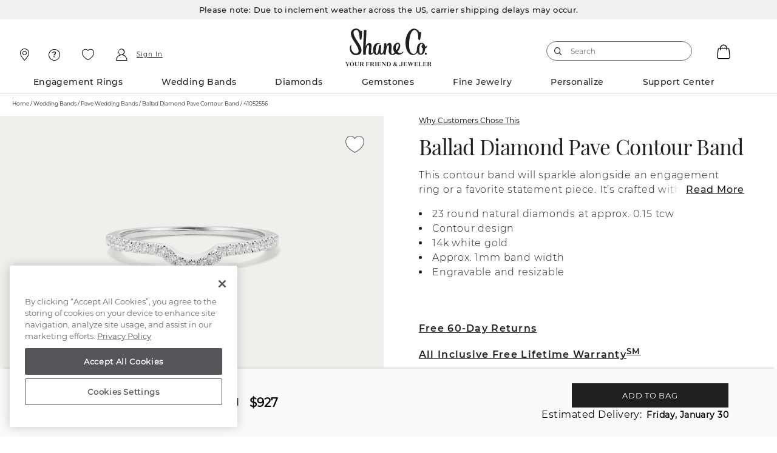

--- FILE ---
content_type: text/html;charset=UTF-8
request_url: https://www.shaneco.com/wedding-bands/pave-wedding-bands/ballad-diamond-pave-contour-band/p/41052556
body_size: 69554
content:
<script>
// akam-sw.js install script version 1.3.6
"serviceWorker"in navigator&&"find"in[]&&function(){var e=new Promise(function(e){"complete"===document.readyState||!1?e():(window.addEventListener("load",function(){e()}),setTimeout(function(){"complete"!==document.readyState&&e()},1e4))}),n=window.akamServiceWorkerInvoked,r="1.3.6";if(n)aka3pmLog("akam-setup already invoked");else{window.akamServiceWorkerInvoked=!0,window.aka3pmLog=function(){window.akamServiceWorkerDebug&&console.log.apply(console,arguments)};function o(e){(window.BOOMR_mq=window.BOOMR_mq||[]).push(["addVar",{"sm.sw.s":e,"sm.sw.v":r}])}var i="/akam-sw.js",a=new Map;navigator.serviceWorker.addEventListener("message",function(e){var n,r,o=e.data;if(o.isAka3pm)if(o.command){var i=(n=o.command,(r=a.get(n))&&r.length>0?r.shift():null);i&&i(e.data.response)}else if(o.commandToClient)switch(o.commandToClient){case"enableDebug":window.akamServiceWorkerDebug||(window.akamServiceWorkerDebug=!0,aka3pmLog("Setup script debug enabled via service worker message"),v());break;case"boomerangMQ":o.payload&&(window.BOOMR_mq=window.BOOMR_mq||[]).push(o.payload)}aka3pmLog("akam-sw message: "+JSON.stringify(e.data))});var t=function(e){return new Promise(function(n){var r,o;r=e.command,o=n,a.has(r)||a.set(r,[]),a.get(r).push(o),navigator.serviceWorker.controller&&(e.isAka3pm=!0,navigator.serviceWorker.controller.postMessage(e))})},c=function(e){return t({command:"navTiming",navTiming:e})},s=null,m={},d=function(){var e=i;return s&&(e+="?othersw="+encodeURIComponent(s)),function(e,n){return new Promise(function(r,i){aka3pmLog("Registering service worker with URL: "+e),navigator.serviceWorker.register(e,n).then(function(e){aka3pmLog("ServiceWorker registration successful with scope: ",e.scope),r(e),o(1)}).catch(function(e){aka3pmLog("ServiceWorker registration failed: ",e),o(0),i(e)})})}(e,m)},g=navigator.serviceWorker.__proto__.register;if(navigator.serviceWorker.__proto__.register=function(n,r){return n.includes(i)?g.call(this,n,r):(aka3pmLog("Overriding registration of service worker for: "+n),s=new URL(n,window.location.href),m=r,navigator.serviceWorker.controller?new Promise(function(n,r){var o=navigator.serviceWorker.controller.scriptURL;if(o.includes(i)){var a=encodeURIComponent(s);o.includes(a)?(aka3pmLog("Cancelling registration as we already integrate other SW: "+s),navigator.serviceWorker.getRegistration().then(function(e){n(e)})):e.then(function(){aka3pmLog("Unregistering existing 3pm service worker"),navigator.serviceWorker.getRegistration().then(function(e){e.unregister().then(function(){return d()}).then(function(e){n(e)}).catch(function(e){r(e)})})})}else aka3pmLog("Cancelling registration as we already have akam-sw.js installed"),navigator.serviceWorker.getRegistration().then(function(e){n(e)})}):g.call(this,n,r))},navigator.serviceWorker.controller){var u=navigator.serviceWorker.controller.scriptURL;u.includes("/akam-sw.js")||u.includes("/akam-sw-preprod.js")||u.includes("/threepm-sw.js")||(aka3pmLog("Detected existing service worker. Removing and re-adding inside akam-sw.js"),s=new URL(u,window.location.href),e.then(function(){navigator.serviceWorker.getRegistration().then(function(e){m={scope:e.scope},e.unregister(),d()})}))}else e.then(function(){window.akamServiceWorkerPreprod&&(i="/akam-sw-preprod.js"),d()});if(window.performance){var w=window.performance.timing,l=w.responseEnd-w.responseStart;c(l)}e.then(function(){t({command:"pageLoad"})});var k=!1;function v(){window.akamServiceWorkerDebug&&!k&&(k=!0,aka3pmLog("Initializing debug functions at window scope"),window.aka3pmInjectSwPolicy=function(e){return t({command:"updatePolicy",policy:e})},window.aka3pmDisableInjectedPolicy=function(){return t({command:"disableInjectedPolicy"})},window.aka3pmDeleteInjectedPolicy=function(){return t({command:"deleteInjectedPolicy"})},window.aka3pmGetStateAsync=function(){return t({command:"getState"})},window.aka3pmDumpState=function(){aka3pmGetStateAsync().then(function(e){aka3pmLog(JSON.stringify(e,null,"\t"))})},window.aka3pmInjectTiming=function(e){return c(e)},window.aka3pmUpdatePolicyFromNetwork=function(){return t({command:"pullPolicyFromNetwork"})})}v()}}();</script>
<script type="application/ld+json">
{
  "@context": "http://schema.org",
  "@type": "Product",
  "name": "Ballad Diamond Pave Contour Band",
  "image": "https://images.shaneco.com/is/image/ShaneCo/ring/570/Round-Diamond-Contour-Wedding-Band_41052556_M.jpg&&scale=.75&fmt=png-alpha",
  "description": "This contour band will sparkle alongside an engagement ring or a favorite statement piece. It’s crafted with care in bright 14-karat white gold and features classic natural diamond pavé.",
  "sku": "41052556",
  "brand": {
        "@type": "Brand",
        "name": "Shane Co."
  },
  "offers": {
        "@type": "Offer",
        "priceCurrency": "USD",
        "price": "927.0",
        "url": "https://www.shaneco.com/wedding-bands/pave-wedding-bands/ballad-diamond-pave-contour-band/p/41052556",
        "availability": "http://schema.org/InStock ",
        "itemCondition": "https://schema.org/NewCondition"
  } 
}
</script>
<script type="text/javascript">
	window.appleRedirectURI = 'https://www.shaneco.com/j_spring_apple_security_check';
</script>
<!DOCTYPE html>
<html lang="en">
<head>
<title>Ballad Diamond Pave Contour Band | Shane Co.</title>

<meta http-equiv="Content-Type" content="text/html; charset=utf-8" />
<meta http-equiv="X-UA-Compatible" content="IE=edge">
<meta name="viewport" content="width=device-width, initial-scale=1, user-scalable=no">

<link rel="preconnect" href="https://www.googletagmanager.com">
<link rel="preconnect" href="https://connect.facebook.net">
<link rel="preconnect" href="https://apis.google.com">
<link rel="preconnect" href="https://appleid.cdn-apple.com">

<meta name="keywords" content="CurrentLive">
<meta name="description" content="Shop the Ballad Diamond Pave Contour Band from Shane Co. Enjoy free 2-day shipping and returns on all orders.">
<meta name="og:title" content="Ballad Diamond Pave Contour Band">
<meta name="twitter:card" content="summary">
<meta name="og:description" content="Shop the Ballad Diamond Pave Contour Band from Shane Co. Enjoy free 2-day shipping and returns on all orders.">
<meta name="og:image" content="https://images.shaneco.com/is/image/ShaneCo/ring/570/Round-Diamond-Contour-Wedding-Band_41052556_M.jpg&amp;&amp;scale=.75&amp;fmt=png-alpha">
<meta name="og:site_name" content="Shane Co | Diamond Jewelers - Engagement Rings and Fine Jewelry">
<meta name="og:type" content="product">
<meta name="og:url" content="https://www.shaneco.com/wedding-bands/pave-wedding-bands/ballad-diamond-pave-contour-band/p/41052556">
<meta name="og:price:currency" content="927.0">
<meta name="og:price:currency" content="USD">
<meta name="og:availability" content="inStock">
<meta name="robots" content="index,follow">
<link rel="shortcut icon" type="image/x-icon" href="/_ui/responsive/common/images/favicon.ico" />
<link rel="canonical" href="https://www.shaneco.com/wedding-bands/pave-wedding-bands/ballad-diamond-pave-contour-band/p/41052556" />
	<script>
	window.dataLayer = window.dataLayer || [];
    window.dyoDatalayer = window.dyoDatalayer || {};
    window.analyticsObject= window.analyticsObject || [];
    analyticsObject.pageType= 'PDP';
    analyticsObject.affiliation= 'Shane Co';
    
        analyticsObject.transactionType= "Non ASM";
    
    analyticsObject.marketType="Shane Co";

	<!-- Root -->
	var digitalDataLayer = window.dataLayer.digital || {};
	digitalDataLayer.build = "2211-jdk21.1-2211jdk21-20251015-123829-20260121.3-cca57eb-cicd/release/pipeline_4264";
	digitalDataLayer.sessionId = "s6893072636848";
	digitalDataLayer.jsessionId = "8EE21FA6AB4017B88F69FC3FD011BBCC";
	digitalDataLayer.ipAddress = "";
	digitalDataLayer.productIdList = "";
	<!-- Page -->
	digitalDataLayer.page = {};
	<!-- Page.PageInfo -->
	digitalDataLayer.page.pageInfo = {};
	digitalDataLayer.page.pageInfo.pageName = "Ballad Diamond Pave Contour Band | Shane Co.";
	<!-- Page.Attributes -->
	digitalDataLayer.page.attributes = {};
	digitalDataLayer.page.attributes.pageType = "PDP";
	digitalDataLayer.page.attributes.siteType = "Desktop";
	digitalDataLayer.page.attributes.br_data = {};
	digitalDataLayer.page.attributes.br_data.ptype = "PDP";
	<!-- Page.Category -->
	digitalDataLayer.page.category = {};
	digitalDataLayer.page.category.primaryCategory = "";
	digitalDataLayer.page.category.secondaryCategory = "";
	digitalDataLayer.page.category.tertiaryCategory = "";
	digitalDataLayer.page.category.primaryCategoryCode = "";
	digitalDataLayer.page.category.secondaryCategoryCode = "";
	digitalDataLayer.page.category.tertiaryCategoryCode = "";
	<!-- Page.Customer -->
	digitalDataLayer.page.customer = {};
	<!-- Page.Customer.CustomerInfo -->
	digitalDataLayer.page.customer.customerInfo = {};
	digitalDataLayer.page.customer.customerInfo.Loginstatus = "Logged Out";
	digitalDataLayer.page.customer.customerInfo.customerID = "";
	digitalDataLayer.page.customer.customerInfo.crmID = "";
	digitalDataLayer.page.customer.customerInfo.signature = "";
	digitalDataLayer.page.customer.customerInfo.accountType = "";
    digitalDataLayer.page.customer.customerInfo.emailVerified = "false";
	digitalDataLayer.page.customer.customerInfo.dub = "";
	digitalDataLayer.page.customer.customerInfo.dubso = "";
	digitalDataLayer.page.customer.customerInfo.dua = "";
	digitalDataLayer.page.customer.customerInfo.name = "";
	digitalDataLayer.page.customer.customerInfo.lastItem = "";
	digitalDataLayer.page.customer.customerInfo.pageViews = "1";
	digitalDataLayer.page.customer.customerInfo.gender = "";
	digitalDataLayer.page.customer.customerInfo.sogender = "";
	digitalDataLayer.page.customer.customerInfo.umetal = "";
	digitalDataLayer.page.customer.customerInfo.ugem = "";
	digitalDataLayer.page.customer.customerInfo.sometal = "";
	digitalDataLayer.page.customer.customerInfo.sogem = "";
	digitalDataLayer.page.customer.customerInfo.tdCustomer = "false";
	digitalDataLayer.page.customer.customerInfo.stoneSize = "{}";
	digitalDataLayer.page.customer.customerInfo.stonePrice = "{}";
	digitalDataLayer.page.customer.customerInfo.stoneShape = "{}";
	digitalDataLayer.page.customer.customerInfo.stoneType = "{}";
	digitalDataLayer.page.customer.customerInfo.solSize = "{}";
	digitalDataLayer.page.customer.customerInfo.solPrice = "{}";
	digitalDataLayer.page.customer.customerInfo.solStoneShape = "{}";
	digitalDataLayer.page.customer.customerInfo.solStoneType = "{}";
	digitalDataLayer.page.customer.customerInfo.jPrice = "{1249=2}";
	digitalDataLayer.page.customer.customerInfo.jMetalType = "{whitegold=1}";
	digitalDataLayer.page.customer.customerInfo.jStoneType = "{}";
	digitalDataLayer.page.customer.customerInfo.categoryAffinity = "{Bridal=1}";
	digitalDataLayer.page.customer.customerInfo.t1 = "{wedding-bands=1}";
	digitalDataLayer.page.customer.customerInfo.t2 = "{pave-wedding-bands=1}";
	<!-- Page.Customer.CustomerInfo.MostOf -->
	digitalDataLayer.page.customer.customerInfo.mostOf = {};
	digitalDataLayer.page.customer.customerInfo.mostOf.moCatAf = "Bridal";
	digitalDataLayer.page.customer.customerInfo.mostOf.moJMetalType = "whitegold";
	digitalDataLayer.page.customer.customerInfo.mostOf.moJPrice = "1249";
	digitalDataLayer.page.customer.customerInfo.mostOf.moJStoneType = "diamond";
	digitalDataLayer.page.customer.customerInfo.mostOf.moSolPrice = "";
	digitalDataLayer.page.customer.customerInfo.mostOf.moSolSize = "";
	digitalDataLayer.page.customer.customerInfo.mostOf.moSolStoneShape = "";
	digitalDataLayer.page.customer.customerInfo.mostOf.moSolStoneType = "";
	digitalDataLayer.page.customer.customerInfo.mostOf.moStonePrice = "";
	digitalDataLayer.page.customer.customerInfo.mostOf.moStoneShape = "";
	digitalDataLayer.page.customer.customerInfo.mostOf.moStoneSize = "";
	digitalDataLayer.page.customer.customerInfo.mostOf.moStoneType = "";
	digitalDataLayer.page.customer.customerInfo.mostOf.moT1 = "wedding-bands";
	digitalDataLayer.page.customer.customerInfo.mostOf.moT2 = "pave-wedding-bands";

	<!-- Product -->
	digitalDataLayer.product = [];
    
        product = {};
        product.productID = "41052556";
        product.productName = "Ballad Diamond Pave Contour Band";
        product.productPrice = "";
        product.productCategory = "Wedding Bands | Pave Wedding Bands |";
        product.aggregateRating = "";
        product.ratingCount = "";
        product.priceBand = "1000";
        product.sapMaterialGroup = "162206";
        
            product.stoneShape = "Round";
            product.stoneCarat = "";
            product.stoneLength = "";
            product.stoneWidth = "";
            
        digitalDataLayer.product.push({productInfo: product});
    <!-- Cart -->
    digitalDataLayer.cart = {};
    digitalDataLayer.cart.cartID = "";
    digitalDataLayer.cart.total = {};
    digitalDataLayer.cart.total.basePrice = "";
    digitalDataLayer.cart.item = [];

    <!-- Transaction -->
    digitalDataLayer.transaction = {};
    digitalDataLayer.transaction.transactionID = "";
    digitalDataLayer.transaction.zipCode = "";
    digitalDataLayer.transaction.paymentMethod = "";
    digitalDataLayer.transaction.shippingMethod = "";
    digitalDataLayer.transaction.shippingCity = "";
    digitalDataLayer.transaction.shippingState = "";
    digitalDataLayer.transaction.total = {};
    digitalDataLayer.transaction.total.basePrice = "";
    digitalDataLayer.transaction.total.tax = "";
    digitalDataLayer.transaction.message = {};
    digitalDataLayer.transaction.message.giftMessageSent = "";
    digitalDataLayer.transaction.billingZipCode = "";
    digitalDataLayer.transaction.item = [];

    

	dataLayer.push({event: 'digitaldataload', digital: digitalDataLayer});

    
        dlEcommerce = {};
        dlEcommerce.detail = {};
        dlEcommerce.detail.actionField = {};
        dlEcommerce.detail.products = [];

        
            product = {};
            product.name = "Ballad Diamond Pave Contour Band";
            product.price = "927.00";
            product.category = "Wedding Bands / Pave Wedding Bands /";
            product.id = "41052556";
            product.variant = "";
            product.brand = "Shane Co";
            product.engraveable = "false"
            product.badge = ""
            product.engraveable = "false"
            product.productType = "MalleableRing"
            product.metalType = "[WhiteGold]"
            product.jewelryGemType = "Diamond"
            product.jewelryGemShape = "Round"
            product.jewelrySapphireColor = ""
            product.jewelryPearlType = "[]"
            product.jewelryPearlColor = ""
            product.priceBand = "1000";
            product.sapMaterialGroup = "162206";
            product.datalayerField1 = "Finger";
            product.datalayerField2 = "";
            product.datalayerField3 = "";
            product.datalayerField4 = "";
            product.datalayerField5 = "";
            product.centerCut = "";
            product.centerColor = "";
            product.centerClarity = "";
            product.centerCarat = "";
            product.fantasyHeadID = "";
            product.fantasyHeadPrice = "";
            dlEcommerce.detail.products.push(product);
        

        dataLayer.push({event: 'productdetails', ecommerce: dlEcommerce});
    
        dlEcommerce = {};
        dlEcommerce.items = [];

        
            product = {};
            
            product.item_id = "41052556";
            product.item_name = "Ballad Diamond Pave Contour Band";
            product.item_brand = "Shane Co";
            
            product.item_category = "Wedding Bands";
            ;
            
            product.item_category2 = "Pave Wedding Bands";
            
            product.item_category3 = "";
            product.item_variant = "";
            product.affiliation="Shane Co";
            product.price = "927.00";
            product.discount="0.00";
            product.currency="USD";
            product.quantity="1";
            product.pageType="PDP";
            product.priceBand = "1000";
            product.materialGroup = "162206";
            product.metalType = "[WhiteGold]";
            product.fullURL = window.location.origin + "/wedding-bands/pave-wedding-bands/ballad-diamond-pave-contour-band/p/41052556"
            product.diamondCut = "";
            product.diamondClarity = "";
            product.diamondColor = "";
            product.diamondCarat = "";
            product.jewelryGemType = "Diamond";
            product.loggedInStatus = "Logged Out";
            product.datalayerField1 = "Finger";
            product.datalayerField2 = "";
            product.datalayerField3 = "";
            product.datalayerField4 = "";
            product.datalayerField5 = "";
            product.centerCut = "";
            product.centerColor = "";
            product.centerClarity = "";
            product.centerCarat = "";
            product.fantasyHeadID = "";
            product.fantasyHeadPrice = "";
            dlEcommerce.items.push(product);
        

        dataLayer.push({event: 'view_item', ecommerce: dlEcommerce});
    
        var dlDyo = window.dyoDatalayer || {};
        dlDyo.settingID = "";
        dlDyo.stoneID = "";
        dlDyo.matchingBandsID = "";
        dlDyo.matchingBandsPrice = "";
        dlDyo.fantasyHeadID = "";
        dlDyo.fantasyHeadPrice = "";
        dlDyo.centerCarat = "";
        dlDyo.centerColor = "";
        dlDyo.centerCut = "";
        dlDyo.centerClarity = "";
        dlDyo.totalPrice = "927.0";
        dataLayer.push({event: 'dyo', dyo: dlDyo});
    </script>

<script>(function(w,d,s,l,i){w[l]=w[l]||[];w[l].push({'gtm.start':
new Date().getTime(),event:'gtm.js'});var f=d.getElementsByTagName(s)[0],
j=d.createElement(s),dl=l!='dataLayer'?'&l='+l:'';j.async=true;j.src=
'https://www.googletagmanager.com/gtm.js?id='+i+dl;f.parentNode.insertBefore(j,f);
})(window,document,'script','dataLayer','GTM-NNJ98RX');</script>

<script type="text/javascript">
var currentPageType = 'PDP';
currentPageType = currentPageType.replace(" ","-");
var currentPageURL = location.href;

if((currentPageURL.indexOf('/orders/orderstatus')!=-1)||(currentPageURL.indexOf('/contact-us')!=-1)||(currentPageURL.indexOf('/faqs')!=-1)||(currentPageURL.indexOf('/shaneCoCreditCard')!=-1)) {
    currentPageType = 'Customer-Service';
} else if(currentPageURL.indexOf('/solStudsList')!=-1) {
    currentPageType = 'SLP';
}

if (currentPageType == '' || currentPageType == null) {
    currentPageType = 'Content';
}
window.currentPageType=currentPageType;
</script>
<script type="text/javascript">

	// Initialize the object
	window.criteo = window.criteo || {}

	// Page Type
	window.criteo.PageType = "PDP";
	
	// Site Type
	var siteType = /iPad/.test(navigator.userAgent)?"t":/Mobile|iP(hone|od)|Android|BlackBerry|IEMobile|Silk/.test(navigator.userAgent)?"m":"d";
	window.criteo.SiteType = siteType;
	
	// Product ID
	var productId = "41052556";
	if(productId){
		window.criteo.ProductID = productId;
	}
	
	// Transaction ID
	var transactionId = "";
	if(transactionId){
		window.criteo.TransactionID = transactionId;
	}
	
	// Email Address and User ID
	var emailString = "";
	if(emailString){
		window.criteo.email = emailString;
	}

	var emailMd5Hash = "";
	if(emailMd5Hash){
		window.criteo.UserID = emailMd5Hash;
	}
	
	// Product ID List
	var listingProducts = "";
	if(listingProducts){
		window.criteo.ProductIDList = listingProducts.split();
	}
	
	// Order Confirmation Products
	var transactionProducts = [];
	
    if(transactionProducts && transactionProducts.length > 0){
		window.criteo.ProductTransactionProducts = transactionProducts;
    }
	
	// Shopping Cart Products
	var cartProducts = [];
	
	if(cartProducts && cartProducts.length > 0){
		window.criteo.ProductBasketProducts = cartProducts;
	}
</script>





<link rel="stylesheet" type="text/css" media="all" href="/_ui/responsive/common/css/components.min.css?tRef=202601211550"/>

<link rel="stylesheet" type="text/css" media="all" href="/_ui/responsive/common/css/try-on-components.min.css?tRef=202601211550"/>
<link rel="stylesheet" type="text/css" media="all" href="/_ui/responsive/common/css/pdp-components.min.css?tRef=202601211550"/>

















<link rel="preload" href="/_ui/responsive/common/fonts/icomoon.woff?yx4oy3" as="font" crossorigin="anonymous">
<link rel="preload" href="/_ui/responsive/common/fonts/montserrat-v12-latin-600.woff?tRef=202601211550" as="font" crossorigin="anonymous">
<link rel="preload" href="/_ui/responsive/common/fonts/montserrat-v12-latin-regular.woff?tRef=202601211550" as="font" crossorigin="anonymous">
<link rel="preload" href="/_ui/responsive/common/fonts/montserrat-v12-latin-500.woff?tRef=202601211550" as="font" crossorigin="anonymous">
<link rel="preload" href="/_ui/responsive/common/fonts/playfair-display-v13-latin-regular.woff?tRef=202601211550" as="font" crossorigin="anonymous">
<link rel="preload" href="/_ui/responsive/common/fonts/montserrat-v12-latin-700.woff?tRef=202601211550" as="font" crossorigin="anonymous">


<script  src="https://code.jquery.com/jquery-3.5.1.min.js" integrity="sha256-9/aliU8dGd2tb6OSsuzixeV4y/faTqgFtohetphbbj0=" crossorigin="anonymous"></script>
<script>

	function postIP(json){
		
		var requestData = {'ip' : json.ip };
		
	    $.ajax({
	        url: window.location.origin + "/session/ip",
	        dataType: 'json',
	        type: 'post',
	        contentType: 'application/x-www-form-urlencoded',
	        data: requestData
	    });
	}

	$.ajax({
           type : "get",
           url : "https://api.ipify.org",
           data : {
               "format" : "jsonp",
               "callback" : "postIP"
           },
           success: function(cb) {
           	eval(cb);
           }
    	});		
</script>
<script type="text/javascript" id='vwoCode'>
window._vwo_code=window._vwo_code || (function() {
var account_id=694151,
version = 1.5,
settings_tolerance=2000,
library_tolerance=2500,
use_existing_jquery=false,
is_spa=1,
hide_element='body',
hide_element_style = 'opacity:0 !important;filter:alpha(opacity=0) !important;background:none !important',
f=false,d=document,vwoCodeEl=d.querySelector('#vwoCode'),code={use_existing_jquery:function(){return use_existing_jquery},library_tolerance:function(){return library_tolerance},hide_element_style:function(){return'{'+hide_element_style+'}'},finish:function(){if(!f){f=true;var e=d.getElementById('_vis_opt_path_hides');if(e)e.parentNode.removeChild(e)}},finished:function(){return f},load:function(e){var t=d.createElement('script');t.fetchPriority='high';t.src=e;t.type='text/javascript';t.innerText;t.onerror=function(){_vwo_code.finish()};d.getElementsByTagName('head')[0].appendChild(t)},getVersion:function(){return version},getMatchedCookies:function(e){var t=[];if(document.cookie){t=document.cookie.match(e)||[]}return t},getCombinationCookie:function(){var e=code.getMatchedCookies(/(?:^|;)\s?(_vis_opt_exp_\d+_combi=[^;$])/gi);e=e.map(function(e){try{var t=decodeURIComponent(e);if(!/_vis_opt_exp_\d+_combi=(?:\d+,?)+\s$/.test(t)){return''}return t}catch(e){return''}});var i=[];e.forEach(function(e){var t=e.match(/([\d,]+)/g);t&&i.push(t.join('-'))});return i.join('|')},init:function(){if(d.URL.indexOf('__vwo_disable__')>-1)return;window.settings_timer=setTimeout(function(){_vwo_code.finish()},settings_tolerance);var e=d.createElement('style'),t=hide_element?hide_element+'{'+hide_element_style+'}':'',i=d.getElementsByTagName('head')[0];e.setAttribute('id','_vis_opt_path_hides');vwoCodeEl&&e.setAttribute('nonce',vwoCodeEl.nonce);e.setAttribute('type','text/css');if(e.styleSheet)e.styleSheet.cssText=t;else e.appendChild(d.createTextNode(t));i.appendChild(e);var n=this.getCombinationCookie();this.load('https://dev.visualwebsiteoptimizer.com/j.php?a='+account_id+'&u='+encodeURIComponent(d.URL)+'&f='+ +is_spa+'&vn='+version+(n?'&c='+n:''));return settings_timer}};window._vwo_settings_timer = code.init();return code;}());
</script>



<script>(window.BOOMR_mq=window.BOOMR_mq||[]).push(["addVar",{"rua.upush":"false","rua.cpush":"false","rua.upre":"false","rua.cpre":"true","rua.uprl":"false","rua.cprl":"false","rua.cprf":"false","rua.trans":"SJ-e4b8a4bd-4480-4999-ac75-8a4bf97d443d","rua.cook":"true","rua.ims":"false","rua.ufprl":"false","rua.cfprl":"true","rua.isuxp":"false","rua.texp":"norulematch","rua.ceh":"false","rua.ueh":"false","rua.ieh.st":"0"}]);</script>
                              <script>!function(e){var n="https://s.go-mpulse.net/boomerang/";if("False"=="True")e.BOOMR_config=e.BOOMR_config||{},e.BOOMR_config.PageParams=e.BOOMR_config.PageParams||{},e.BOOMR_config.PageParams.pci=!0,n="https://s2.go-mpulse.net/boomerang/";if(window.BOOMR_API_key="ESEYN-LUW8E-3FHUR-PQTTA-GAZY2",function(){function e(){if(!o){var e=document.createElement("script");e.id="boomr-scr-as",e.src=window.BOOMR.url,e.async=!0,i.parentNode.appendChild(e),o=!0}}function t(e){o=!0;var n,t,a,r,d=document,O=window;if(window.BOOMR.snippetMethod=e?"if":"i",t=function(e,n){var t=d.createElement("script");t.id=n||"boomr-if-as",t.src=window.BOOMR.url,BOOMR_lstart=(new Date).getTime(),e=e||d.body,e.appendChild(t)},!window.addEventListener&&window.attachEvent&&navigator.userAgent.match(/MSIE [67]\./))return window.BOOMR.snippetMethod="s",void t(i.parentNode,"boomr-async");a=document.createElement("IFRAME"),a.src="about:blank",a.title="",a.role="presentation",a.loading="eager",r=(a.frameElement||a).style,r.width=0,r.height=0,r.border=0,r.display="none",i.parentNode.appendChild(a);try{O=a.contentWindow,d=O.document.open()}catch(_){n=document.domain,a.src="javascript:var d=document.open();d.domain='"+n+"';void(0);",O=a.contentWindow,d=O.document.open()}if(n)d._boomrl=function(){this.domain=n,t()},d.write("<bo"+"dy onload='document._boomrl();'>");else if(O._boomrl=function(){t()},O.addEventListener)O.addEventListener("load",O._boomrl,!1);else if(O.attachEvent)O.attachEvent("onload",O._boomrl);d.close()}function a(e){window.BOOMR_onload=e&&e.timeStamp||(new Date).getTime()}if(!window.BOOMR||!window.BOOMR.version&&!window.BOOMR.snippetExecuted){window.BOOMR=window.BOOMR||{},window.BOOMR.snippetStart=(new Date).getTime(),window.BOOMR.snippetExecuted=!0,window.BOOMR.snippetVersion=12,window.BOOMR.url=n+"ESEYN-LUW8E-3FHUR-PQTTA-GAZY2";var i=document.currentScript||document.getElementsByTagName("script")[0],o=!1,r=document.createElement("link");if(r.relList&&"function"==typeof r.relList.supports&&r.relList.supports("preload")&&"as"in r)window.BOOMR.snippetMethod="p",r.href=window.BOOMR.url,r.rel="preload",r.as="script",r.addEventListener("load",e),r.addEventListener("error",function(){t(!0)}),setTimeout(function(){if(!o)t(!0)},3e3),BOOMR_lstart=(new Date).getTime(),i.parentNode.appendChild(r);else t(!1);if(window.addEventListener)window.addEventListener("load",a,!1);else if(window.attachEvent)window.attachEvent("onload",a)}}(),"".length>0)if(e&&"performance"in e&&e.performance&&"function"==typeof e.performance.setResourceTimingBufferSize)e.performance.setResourceTimingBufferSize();!function(){if(BOOMR=e.BOOMR||{},BOOMR.plugins=BOOMR.plugins||{},!BOOMR.plugins.AK){var n="true"=="true"?1:0,t="cookiepresent",a="amhq3pyx2kkno2lyhusq-f-df9d16e3b-clientnsv4-s.akamaihd.net",i="false"=="true"?2:1,o={"ak.v":"39","ak.cp":"847447","ak.ai":parseInt("535593",10),"ak.ol":"0","ak.cr":8,"ak.ipv":4,"ak.proto":"h2","ak.rid":"bed575ed","ak.r":47358,"ak.a2":n,"ak.m":"dsca","ak.n":"essl","ak.bpcip":"3.15.13.0","ak.cport":59148,"ak.gh":"23.208.24.243","ak.quicv":"","ak.tlsv":"tls1.3","ak.0rtt":"","ak.0rtt.ed":"","ak.csrc":"-","ak.acc":"","ak.t":"1769487653","ak.ak":"hOBiQwZUYzCg5VSAfCLimQ==Si+ByDj50imombiyl3CGH/E6zaAcWhKH8GmNDHUES5YIDSPlizuJQW1nXLNfdjCDNMQRniR4UxvTsCCiEkJjYP8LnL6aMWequvFs0LNmVZbKlIu5v1fXttlCUqeG0k2B0G8gF8v5ePVRxRh7/DYJhGlVX7oOUhA0iz6J1Lu1NYPNYzqc08GYJFZYScl6xF0KZo5FVA6/E0LGYfrB87nPlMyJbJ/LwYE0vVMbhrpCsaRCr+h+S36yOus4VtEqhcgkBvm/KJOoygoPuvIv2Wp7uwUJsUmBtrFOVquiJoGONYe/mH0HLFHGNbLd4xSCVnOteCdlaaHEvjD8FO6p9vXofk36pcHk/N/QSjxks0HcRZ681dmEUMg3EEF5br8ZfpX3iyesHDcVZyQXGq2HgdUPoJfWEBXUiMukJOPQO+zAp3s=","ak.pv":"189","ak.dpoabenc":"","ak.tf":i};if(""!==t)o["ak.ruds"]=t;var r={i:!1,av:function(n){var t="http.initiator";if(n&&(!n[t]||"spa_hard"===n[t]))o["ak.feo"]=void 0!==e.aFeoApplied?1:0,BOOMR.addVar(o)},rv:function(){var e=["ak.bpcip","ak.cport","ak.cr","ak.csrc","ak.gh","ak.ipv","ak.m","ak.n","ak.ol","ak.proto","ak.quicv","ak.tlsv","ak.0rtt","ak.0rtt.ed","ak.r","ak.acc","ak.t","ak.tf"];BOOMR.removeVar(e)}};BOOMR.plugins.AK={akVars:o,akDNSPreFetchDomain:a,init:function(){if(!r.i){var e=BOOMR.subscribe;e("before_beacon",r.av,null,null),e("onbeacon",r.rv,null,null),r.i=!0}return this},is_complete:function(){return!0}}}}()}(window);</script></head>
	<body data-comp-prefix="scr-js__" class="page-newProductDetailsPage pageType-ProductPage template-pages-layout-shanecoNewProductDetailsLayoutPage  smartedit-page-uid-newProductDetailsPage smartedit-page-uuid-eyJpdGVtSWQiOiJuZXdQcm9kdWN0RGV0YWlsc1BhZ2UiLCJjYXRhbG9nSWQiOiJzaGFuZWNvQ29udGVudENhdGFsb2ciLCJjYXRhbG9nVmVyc2lvbiI6Ik9ubGluZSJ9 smartedit-catalog-version-uuid-shanecoContentCatalog/Online  language-en">
	
	<noscript> <!-- Google Tag Manager (noscript) -->
	<iframe title="Google Tag Manager" 
		src="https://www.googletagmanager.com/ns.html?id=GTM-NNJ98RX"
		height="0" width="0" style="display: none; visibility: hidden">
	   </iframe>
	</noscript>
	
	<div class="loader hide">
		<div class="loader__wrapper">
	<video id="loader-video-tag" autoplay controls muted loop playsinline > 
	    		<source src="/_ui/responsive/common/videos/diamondLoader-sharp.mp4" type="video/mp4" />  
			</video>
	    </div>
	</div>
		<p><style type="text/css">


a.logo-link {
  display: flex;
  flex-direction: column;
  flex-wrap: nowrap;
  justify-content: center;
  align-items: center;
}

.utility-nav .logo-full {
  height: 64px !important;
  max-height: none !important;
}

.page-header__bottombar {
  margin-top: 0.75rem;
}

#header .logo-full {
  display: block;
  max-width: none;
  flex-grow: 0;
}

#header.sticky .logo-full {
  display: none;
}

#header .logo-scrolled {
  display: none;
}

#header.sticky .logo-scrolled {
  display: block;
}

@media screen and (max-width: 1200px) {
  #header .logo-scrolled {
    display: block;
  }

  .page-header__bottombar {
    margin-top: 0rem;
  }
}

@media only screen and (min-width: 75.0625em) {
    .utility-nav .logo-link {
        padding-top: 1rem;
    }
}


</style></p><p><style type="text/css">
.shop-similar-links ul li a, .shop-similar-links ul li button {
    border: none;
}
</style></p><p><style type="text/css">


/* Review responses */
.tt-c-review-responses.tt-u-mb--lg {
    margin-left: 5rem;
    border-bottom: 0.1rem solid rgba(0,0,0,.12);
}

.tt-c-review-responses__source.tt-u-mb--sm {
    font-style: italic;
    color: black;
}

/* favorite heart size styling */
.pdp-non-built .product-image-section .product-image-wrapper .image-dynamic-content .favorites-icon__link {
    height: 36px;
    width: 36px;
}
@media only screen and (max-width: 50em) {
    .pdp-non-built .product-image-section .product-image-wrapper .image-dynamic-content .favorites-icon__link {
    height: 30px;
    width: 30px;
}
}

/* PDP Shane Co Card Image styling */
img.pdp-financing__image {
    margin-right: 1rem;
    max-width: 68px;
    width: 100%;
    object-fit: initial;
    height: auto;
    max-height: none;
}

.dynamic-other-options-wrap {
    padding-bottom: 4rem;
}
</style></p><p><style type="text/css">

.pageType-ProductPage .dyo-steps .step__header p.step__name {
margin-top: 0;
line-height: 1rem;
}

.pageType-ProductPage .dyo-steps .step__header div {
height: 40px!important;
}
  
</style></p><p><style type="text/css">

div#syte-similar-items-container {width: 100%;
max-width: 1240px;margin: 0 auto; padding-bottom: 30px;
}

@media only screen and (max-width: 50em) {max-width:350px;}
</style></p><p><style type="text/css">

.pdp-non-built .product-image-section .product-image-wrapper .image-dynamic-content .rating-wrap .badge {border: 1px solid black;}
.pdp-non-built .product-image-section .product-image-wrapper .image-dynamic-content .rating-wrap .badge__title {font-size:1.2rem;}
  
.badge__title:after {
display:none;
}
.badge__title:before {
display:none;
}
</style></p><p><style type="text/css">
li#how-big-this-link {
    display: none;
}
</style></p><p><style type="text/css">.custom-components .callout-banner__wrapper{display:flex;flex-direction:column;flex:0 1 auto;flex-wrap:wrap;justify-content:center;margin:0;padding:0;width:100%;background-color:#58595b}.custom-components .callout-banner__title{display:flex;flex-direction:column;flex:0 1 auto;flex-wrap:wrap;justify-content:center;padding:8px 0;text-align:center}.custom-components .callout-banner__title a{text-decoration:none;font-size:1.4rem;font-family:'MontserratRegular', Arial, sans-serif;font-weight:400;line-height:1.3;color:#fff;letter-spacing:1px}</style></p><style> .page-footer .simple-banner a.thumb.social-linkedIn:before {      content:url('https://images.shaneco.com/is/image/ShaneCo/LI-In-Bug_black_32x32?fmt=png-alpha'); } .page-footer .simple-banner a.thumb.social-linkedIn:hover:before {      content:url('https://images.shaneco.com/is/image/ShaneCo/LI-In-Bug_color_32x32?fmt=png-alpha');  } </style><p><style type="text/css">

h4.page-footer__subscribe-title {
    font-family: 'PlayfairDisplay';
    font-style: normal;
    font-weight: 400;
    font-size: 30px;
    line-height: 130%;
    letter-spacing: -0.02em;
    font-feature-settings: 'pnum' on, 'lnum' on;
    color: #202020;
}
</style></p><script> function rotateBanner(){         var message1 = document.getElementById('callout-banner-text-1');         var message2 = document.getElementById('callout-banner-text-2');         message1.style.display = message1.style.display != 'none' ? 'none' : 'block';         message2.style.display = message2.style.display != 'none' ? 'none' : 'block';     };     window.setInterval(rotateBanner,5000); </script><p><style type="text/css">.cc-clearfix:after,.cc-clearfix:before {    content: " ";    display: table}.cc-clearfix:after {    clear: both}.cc-serif-title,.cc-serif-title-smaller,.custom-components .halves .col .col-title,.cc-serif-title-smallest {    font-size: 3.5rem;    font-family: 'PlayfairDisplayRegular', Times, serif;    color: #333;    letter-spacing: 5px;    line-height: 1.2}.cc-serif-title-smaller,.custom-components .halves .col .col-title {    font-size: 2.75rem}.cc-serif-title-smallest {    font-size: 2rem}.cc-sans-serif-title,.cc-sans-serif-title-smaller,.custom-components .stacked-products .title,.cc-sans-serif-title-smallest,.custom-components .stacked-products .product .title,.custom-components .stacked-products .product .cta {    font-size: 3.2rem;    font-weight: 400;    color: #272829;    line-height: 1.2;    letter-spacing: 4px;    font-family: LatoRegular}.cc-sans-serif-title-smaller,.custom-components .stacked-products .title {    font-size: 2.5rem}.cc-sans-serif-title-smallest,.custom-components .stacked-products .product .title,.custom-components .stacked-products .product .cta {    font-size: 1.8rem}.cc-sans-serif-subtitle,.custom-components .halves .col .col-subtitle {    color: #333;    font-size: 16px;    font-family: 'MontserratRegular', Arial, sans-serif;    font-weight: 600;    letter-spacing: 2px}.cc-copy,.cc-copy-serif,.custom-components .halves .col .col-copy.serif,.cc-copy-serif-smaller,.custom-components .stacked-products .product .copy,.custom-components .halves .col .col-copy {    font-size: 1.7rem;    font-weight: 400;    color: #272829;    line-height: 1.3;    letter-spacing: .3px;    font-family: 'MontserratRegular', Arial, sans-serif}.cc-copy-serif,.custom-components .halves .col .col-copy.serif {    font-family: 'PlayfairDisplayRegular', Times, serif}.cc-copy-serif-smaller,.custom-components .stacked-products .product .copy {    font-family: 'PlayfairDisplayRegular', Times, serif;    font-size: 1.55rem}.cc-video-wrap {    position: relative;    padding-bottom: 56.25%;    height: 0;    overflow: hidden}.cc-video-wrap iframe {    position: absolute;    top: 0;    left: 0;    width: 100%;    height: 100%}@media all and (max-width: 950px) {    .cc-950-br {        display: none    }}.fashion-header {    width: 100%;    padding: 30px 0;    text-align: center;    margin: 0 auto;    max-width: 1280px}.fashion-header .header-title {    text-align: center;    font-size: 40px;    font-family: 'BodoniLTBook', 'Times New Roman', Times, serif;    line-height: 1.2;    letter-spacing: 2px;    color: #333}@media (max-width: 768px) {    .fashion-header .header-title {        font-size: 32px    }}        .slick-track .radioSelection .infoText {           margin: 1rem 0;            font-size: 1.75rem;            font-family: "Montserrat", Arial, "Helvetica Neue", Helvetica, sans-serif;            text-transform: uppercase;            letter-spacing: 3px;            font-weight: 400;            line-height: 1.3;            color: #272829;        }    @media (max-width: 800px) {            .slick-track .radioSelection .infoText {               font-size: 1.2rem;        }    }.fashion-header .header-sub-fash {    text-align: center;    font-size: 16px;    font-family: 'MontserratRegular', Arial, sans-serif;    padding: 15px 0 15px 0;    color: #666;    line-height: 1.2}@media (min-width: 768px) {    .fashion-header .no-mobile {        display: inline    }}@media (max-width: 768px) {    .fashion-header .no-mobile {        display: none    }}#fourtilethree {    padding: 20px 0 50px;    width: 100%;    float: left}#fourtilethree .product-row {    max-width: 1280px;    clear: both;    margin: 0 auto}#fourtilethree .content-area {    margin-top: 0}#fourtilethree a {    text-decoration: none}#fourtilethree .cat-title {    text-align: center;    font-size: 24px;    font-family: 'MontserratRegular', Arial, sans-serif;    letter-spacing: 3px;    color: #333;    padding: 15px 0 50px 0;    line-height: 1.2}#fourtilethree .cat-content {    text-align: center;    font-size: 16px;    font-family: 'MontserratRegular', Arial, sans-serif;    letter-spacing: 1px;    color: #333;    padding: 5px 0 20px 0}@media (max-width: 768px) {    #fourtilethree .cat-content {        font-size: 14px    }}#fourtilethree .cat-image {    text-align: center}@media (min-width: 768px) {    #fourtilethree .col-sm-3 {        float: left;        width: 25%    }}@media (max-width: 767px) {    #fourtilethree .col-sm-3 {        float: left;        width: 50%    }}.erbudget-header {    width: 100%;    padding: 20px 20px 35px;    text-align: center;    max-width: 1280px;    margin: 0 auto}.erbudget-header .header-title {    text-align: center;    font-size: 40px;    font-family: 'BodoniLTBook', 'Times New Roman', Times, serif;    line-height: 1.2;    letter-spacing: 2px;    color: #333}@media (max-width: 768px) {    .erbudget-header .header-title {        font-size: 36px    }}.erbudget-header .header-sub {    text-align: center;    font-size: 18px;    font-family: 'MontserratRegular', Arial, sans-serif;    padding: 15px 0 35px 0;    color: #666;    line-height: 1.3}.erbudget-header .hr {    height: 1px;    line-height: 1px;    background-color: #ccc;    width: 69%;    margin: 0 auto}.erbudget-twothirds-row {    width: 100%;    padding: 0;    margin: 0 auto;    clear: both;    float: left;    display: flex;    align-items: center}@media (max-width: 767px) {    .erbudget-twothirds-row {        flex-direction: column    }}.erbudget-twothirds-row.row {    max-width: 1280px}@media (min-width: 768px) {    .erbudget-twothirds-row.border-bottom-mobile {        border-bottom: none    }}@media (max-width: 768px) {    .erbudget-twothirds-row.border-bottom-mobile {        border-bottom: 1px solid #ccc    }}.erbudget-twothirds-row .col-sm-5 {    max-width: 420px}@media (min-width: 768px) {    .erbudget-twothirds-row .col-sm-5 {        float: left;        width: 41.66666667%    }}@media (max-width: 767px) {    .erbudget-twothirds-row .col-sm-5 {        float: left;        width: 100%    }}@media (min-width: 768px) {    .erbudget-twothirds-row .col-sm-7 {        float: left;        width: 58.33333333%    }}@media (max-width: 767px) {    .erbudget-twothirds-row .col-sm-7 {        float: left;        width: 100%    }}.erbudget-twothirds-row .pad-fix {    padding: 0}.erbudget-twothirds-row .margin-fix {    margin: 0}@media (max-width: 768px) {    .erbudget-twothirds-row .two-thirds-img {        padding: 15px 0    }}.erbudget-twothirds-row .two-thirds-text-title {    text-align: center;    font-size: 36px;    font-family: 'BodoniLTBook', 'Times New Roman', Times, serif;    color: #333;    letter-spacing: 2px;    padding: 0;    line-height: 1.1}@media (max-width: 768px) {    .erbudget-twothirds-row .two-thirds-text-title {        font-size: 32px    }}.erbudget-twothirds-row .two-thirds-text-copy {    text-align: center;    font-size: 16px;    font-family: 'MontserratRegular', Arial, sans-serif;    padding: 15px 0 20px 0;    color: #666;    max-width: 500px;    margin: 0 auto;    line-height: 1.3}.erbudget-twothirds-row .two-thirds-button {    text-align: center;    padding: 14px 0}.erbudget-twothirds-row .two-thirds-button a {    text-align: center;    font-size: 16px;    font-family: 'MontserratRegular', Arial, sans-serif;    color: #333;    border: 1px solid #333;    padding: 8px 15px;    text-decoration: none;    letter-spacing: 2px}@media (min-width: 768px) {    .erbudget-twothirds-row .go-mobile {        display: none    }}@media (max-width: 768px) {    .erbudget-twothirds-row .go-mobile {        display: block    }}@media (min-width: 768px) {    .erbudget-twothirds-row .no-mobile {        display: inline    }}@media (max-width: 768px) {    .erbudget-twothirds-row .no-mobile {        display: none    }}.erbudget-twothirds-row .flex-container {    display: flex;    align-items: center;    flex-direction: row-reverse}@media (max-width: 768px) {    .erbudget-twothirds-row .flex-container {        flex-direction: column    }}.erbudget-twothirds-row .bottom-pad {    padding-bottom: 50px}.custom-components .halfhalf-row {    display: flex;    flex-direction: row}.custom-components .halfhalf-row.border-bottom {    border-bottom: 1px solid #ccc}.custom-components .halfhalf-row.border-top {    border-top: 1px solid #ccc}.custom-components .halfhalf-row.rev-row {    flex-direction: row-reverse}@media (max-width: 800px) {    .custom-components .halfhalf-row.rev-col {        flex-direction: column-reverse    }}.custom-components .halfhalf-row.stripe-back {    background-color: none;    background-image: repeating-linear-gradient(90deg, #f8f1e9 0px, #f8f1e9 51px, #fff 0px, #fff 103px)}.custom-components .halfhalf-row__left-box {    display: flex;    flex-direction: column;    flex: 0 1 auto;    justify-content: center;    align-items: center;    padding: 0;    background-color: transparent}@media (max-width: 800px) {    .custom-components .halfhalf-row__left-box {        width: 100%    }}.custom-components .halfhalf-row__left-box.align-top {    justify-content: flex-start}.custom-components .halfhalf-row__left-box.align-bottom {    justify-content: flex-end}.custom-components .halfhalf-row__left-box.beige-background {    background-color: #f8f1e9}.custom-components .halfhalf-row__left-box.grey-background {    background-color: #58595b}.custom-components .halfhalf-row__left-box.blush-background {    background-color: #f7ecf2}.custom-components .halfhalf-row__right-box {    display: flex;    flex-direction: column;    flex: 0 1 auto;    justify-content: center;    align-items: center;    text-align: center;    padding: 0;    background-color: transparent}.custom-components .halfhalf-row__right-box.align-top {    justify-content: flex-start}.custom-components .halfhalf-row__right-box.align-bottom {    justify-content: flex-end}.custom-components .halfhalf-row__right-box.beige-background {    background-color: #f8f1e9}.custom-components .halfhalf-row__right-box.grey-background {    background-color: #58595b}.custom-components .halfhalf-row__right-box.blush-background {    background-color: #f7ecf2}.custom-components .halfhalf-row__img-sm {    max-width: 350px;    text-align: center;    padding-top: 25px}.custom-components .halfhalf-row__img-sm img {    width: 100%}@media (min-width: 800px) {    .custom-components .halfhalf-row__img-sm__img-desk {        display: block    }}@media (max-width: 800px) {    .custom-components .halfhalf-row__img-sm__img-desk {        display: none    }}@media (min-width: 800px) {    .custom-components .halfhalf-row__img-sm__img-mobile {        display: none    }}@media (max-width: 800px) {    .custom-components .halfhalf-row__img-sm__img-mobile {        display: inline-block    }}.custom-components .halfhalf-row__title {    flex: 0 1 auto;    width: 100%;    text-align: center;    font-size: 3.6rem;    font-family: 'PlayfairDisplayRegular', Times, serif;    color: #333;    letter-spacing: 3px;    padding: 1.5rem 2rem;    line-height: 1.2}.custom-components .halfhalf-row__title.sanserif {    color: #333;    text-align: center;    font-size: 3.6rem;    font-family: 'MontserratRegular', Arial, sans-serif;    font-weight: 400;    line-height: 1.4;    letter-spacing: 1px}.custom-components .halfhalf-row__title.sanserif-bold {    color: #333;    text-align: center;    font-size: 2rem;    font-family: 'MontserratSemibold', Arial, sans-serif;    font-weight: 400;    line-height: 1.4;    letter-spacing: 1px}.custom-components .halfhalf-row__title.sub-head {    font-size: 2.4rem}.custom-components .halfhalf-row__title.white-text {    color: #fff}.custom-components .halfhalf-row__title.align-left {    text-align: left}.custom-components .halfhalf-row__title.align-right {    text-align: right}.custom-components .halfhalf-row__super-title {    flex: 0 1 auto;    width: 100%;    text-align: center;    font-size: 10rem;    font-family: 'PlayfairDisplayRegular', Times, serif;    color: #333;    letter-spacing: 0;    padding-bottom: 15px;    line-height: 1}.custom-components .halfhalf-row__super-title.white-text {    color: #fff}.custom-components .halfhalf-row__copy {    max-width: 450px;    padding: 0 20px;    margin: 0 auto;    text-align: center;    font-size: 15px;    font-family: 'MontserratRegular', Arial, sans-serif;    line-height: 1.5;    color: #666}.custom-components .halfhalf-row__copy.bold {    font-family: 'MontserratBold', Arial, sans-serif;    font-weight: 400}.custom-components .halfhalf-row__copy.serif {    max-width: 450px;    padding: 0 15px;    margin: 0 auto;    text-align: center;    font-size: 15px;    font-family: 'PlayfairDisplayRegular', Times, serif;    line-height: 1.5;    color: #666}.custom-components .halfhalf-row__copy.white-text {    color: #fff}.custom-components .halfhalf-row__copy.align-left {    text-align: left;    width: 100%;    max-width: 100%}.custom-components .halfhalf-row__copy.align-right {    text-align: right;    width: 100%;    max-width: 100%}.custom-components .halfhalf-row__link {    padding: 20px 20px 15px;    text-align: center;    width: 100%}.custom-components .halfhalf-row__link a {    font-family: 'MontserratSemibold', Arial, sans-serif;    letter-spacing: 1px;    font-size: 1.6rem;    text-align: center;    color: #333;    text-decoration: none;    font-weight: 400}.custom-components .halfhalf-row__link.serif a {    font-family: 'PlayfairDisplaySemiBold', Times, serif}.custom-components .halfhalf-row__link.white-text a {    color: #fff}.custom-components .halfhalf-row__link.align-left {    text-align: left}.custom-components .halfhalf-row__link.align-right {    text-align: right}.custom-components .halfhalf-row__button {    padding: 25px 20px 35px;    width: 100%;    text-align: center}.custom-components .halfhalf-row__button a {    font-family: 'MontserratRegular', Arial, sans-serif;    letter-spacing: 1px;    font-size: 1.6rem;    text-align: center;    color: #333;    padding: 8px 20px;    border: 1px solid #333;    text-decoration: none}.custom-components .halfhalf-row__button.white-text a {    color: #fff;    border-color: #fff}.custom-components .halfhalf-row__button.align-left {    text-align: left}.custom-components .halfhalf-row__button.align-right {    text-align: right}@media (min-width: 800px) {    .custom-components .halfhalf-row__img-desk {        display: block    }}@media (max-width: 800px) {    .custom-components .halfhalf-row__img-desk {        display: none    }}@media (min-width: 800px) {    .custom-components .halfhalf-row__img-mobile {        display: none    }}@media (max-width: 800px) {    .custom-components .halfhalf-row__img-mobile {        display: inline-block    }}.custom-components .full-block-new__wrapper {    display: flex;    flex-direction: column;    flex: 0 1 auto;    flex-wrap: wrap;    justify-content: center;    width: 100%;    padding: 0;    background-color: transparent;    border: none}.custom-components .full-block-new .title {    text-align: center;    color: #353538;    font-family: 'PlayfairDisplayRegular', Times, serif;    font-weight: 400;    line-height: 1.286;    font-size: 30px;    letter-spacing: 5px;    width: 80%;    margin: 0 auto;    padding: 15px 0 0}@media (max-width: 600px) {    .custom-components .full-block-new .title {        letter-spacing: 3px;        font-size: 27px    }}.custom-components .full-block-new .title h1 {    text-align: center;    color: #353538;    font-family: 'PlayfairDisplayRegular', Times, serif;    font-weight: 400;    line-height: 1.286;    font-size: 30px;    letter-spacing: 5px}.custom-components .full-block-new .title.large {    font-size: 48px}@media (max-width: 900px) {    .custom-components .full-block-new .title.large {        font-size: 40px    }}@media (max-width: 500px) {    .custom-components .full-block-new .title.large {        font-size: 31px    }}.custom-components .full-block-new .title.sans-serif {    font-family: 'MontserratRegular', Arial, sans-serif;    font-weight: 400}.custom-components .full-block-new .title.sans-serif-bold {    font-size: 20px;    font-family: 'MontserratSemibold', Arial, sans-serif;    font-weight: 400;    line-height: 1.4;    letter-spacing: 1px}.custom-components .full-block-new .title.gift-guide {    letter-spacing: 7px;    padding: 0}@media (max-width: 550px) {    .custom-components .full-block-new .title.gift-guide {        font-size: 35px !important;        letter-spacing: 5px;        line-height: 1.15    }}.custom-components .full-block-new .title a {    text-align: center;    color: #353538;    font-family: 'PlayfairDisplayRegular', Times, serif;    font-weight: 400;    line-height: 1.286;    font-size: 30px;    letter-spacing: 5px;    text-align: center}@media (max-width: 600px) {    .custom-components .full-block-new .title a {        letter-spacing: 3px;        font-size: 27px    }}.custom-components .full-block-new__title {    width: 80%;    text-align: center;    color: #353538;    font-family: 'PlayfairDisplayRegular', Times, serif;    font-weight: 400;    line-height: 1.286;    font-size: 30px;    letter-spacing: 5px;    margin: 0 auto;    padding: 25px 0 0}@media (max-width: 800px) {    .custom-components .full-block-new__title {        letter-spacing: 3px;        font-size: 27px    }}.custom-components .full-block-new__title h1 {    text-align: center;    color: #353538;    font-family: 'PlayfairDisplayRegular', Times, serif;    font-weight: 400;    line-height: 1.286;    font-size: 30px;    letter-spacing: 5px}.custom-components .full-block-new__title.sans-serif {    font-family: 'MontserratRegular', Arial, sans-serif;    font-weight: 400}.custom-components .full-block-new__title.sans-serif-bold {    font-size: 20px;    font-family: 'MontserratSemibold', Arial, sans-serif;    font-weight: 400;    line-height: 1.4;    letter-spacing: 1px}.custom-components .full-block-new__title a {    text-align: center;    color: #353538;    font-family: 'PlayfairDisplayRegular', Times, serif;    font-weight: 400;    line-height: 1.286;    font-size: 30px;    letter-spacing: 5px;    text-align: center}@media (max-width: 600px) {    .custom-components .full-block-new__title a {        letter-spacing: 3px;        font-size: 27px;        width: 93%    }}.custom-components .full-block-new .sub-title {    width: 85%;    margin: 0 auto;    text-align: center;    font-size: 20px;    font-family: 'MontserratRegular', Arial, sans-serif;    font-weight: 400;    letter-spacing: 4px;    line-height: 1.3;    padding: 15px 0 0;    color: #353538}.custom-components .full-block-new .sub-title a {    text-decoration: none;    color: #353538;    line-height: 1.3;    font-size: 20px;    letter-spacing: 4px;    font-family: 'MontserratLight', Arial, sans-serif;    font-weight: 400}@media (max-width: 800px) {    .custom-components .full-block-new .sub-title a {        font-size: 18px;        letter-spacing: 2.5px    }}.custom-components .full-block-new .sub-title.serif {    font-family: 'PlayfairDisplayRegular', Times, serif;    font-weight: 400;    font-size: 24px}.custom-components .full-block-new .sub-title.serif a {    font-family: 'PlayfairDisplayRegular', Times, serif;    font-weight: 400;    font-size: 24px}@media (max-width: 800px) {    .custom-components .full-block-new .sub-title.serif a {        font-size: 20px    }}.custom-components .full-block-new .copy {    width: 60%;    margin: 0 auto;    padding: 15px 0 0;    text-align: center;    font-family: 'PlayfairDisplayRegular', Times, serif;    color: #58595b;    line-height: 1.5;    font-size: 15px;    letter-spacing: .3px}@media (max-width: 800px) {    .custom-components .full-block-new .copy {        width: 95%    }}.custom-components .full-block-new .copy.large {    font-size: 18px}@media (max-width: 500px) {    .custom-components .full-block-new .copy.large {        font-size: 16px    }}.custom-components .full-block-new .copy.sans-serif {    font-family: 'MontserratRegular', Arial, sans-serif}.custom-components .full-block-new .copy.dark-copy {    color: #353538}.custom-components .full-block-new .copy.gift-guide {    color: #000}@media (max-width: 800px) {    .custom-components .full-block-new .copy.gift-guide {        font-size: 15px;        padding: 10px 20px 0    }}.custom-components .full-block-new__copy {    width: 60%;    margin: 0 auto;    padding: 15px 0 0;    text-align: center;    font-family: 'PlayfairDisplayRegular', Times, serif;    color: #58595b;    line-height: 1.5;    font-size: 15px;    letter-spacing: .3px}@media (max-width: 800px) {    .custom-components .full-block-new__copy {        width: 95%    }}.custom-components .full-block-new__copy.sans-serif {    font-family: 'MontserratRegular', Arial, sans-serif}.custom-components .full-block-new__link {    width: 100%;    text-align: center;    padding: 25px 0}.custom-components .full-block-new__link a {    text-align: center;    font-size: 16px;    font-family: 'MontserratRegular', Arial, sans-serif;    font-weight: 600;    color: #333;    text-decoration: none;    letter-spacing: 2px}.custom-components .full-block-new .cta-link,.custom-components .full-block-new .cta-text {    width: 100%;    text-align: center;    padding: 25px 0 15px;    font-size: 15px;    font-family: 'MontserratRegular', Arial, sans-serif;    font-weight: 600;    color: #353538;    letter-spacing: 3.2px;    line-height: 1.5}.custom-components .full-block-new .cta-link a,.custom-components .full-block-new .cta-text a {    text-align: center;    font-size: 15px;    font-family: 'MontserratRegular', Arial, sans-serif;    font-weight: 600;    color: #353538;    text-decoration: none;    letter-spacing: 3.2px;    line-height: 1.5;    width: 100%}.custom-components .full-block-new .cta-link.gift-guide,.custom-components .full-block-new .cta-text.gift-guide {    font-size: 13px;    padding: 15px 0}.custom-components .full-block-new .cta-button {    padding: 25px 0 35px;    width: 100%;    text-align: center}.custom-components .full-block-new .cta-button a {    font-family: 'MontserratRegular', Arial, sans-serif;    font-weight: 400;    line-height: 1.5;    letter-spacing: 3.2px;    font-size: 15px;    text-align: center;    color: #353538;    padding: 8px 20px;    border: 1px solid #353538;    text-decoration: none}.custom-components .full-block-new .video {    align-items: stretch;    padding: 15px}@media (max-width: 800px) {    .custom-components .full-block-new .video {        padding: 10px    }}.custom-components .full-block-new .video-wrap {    position: relative;    padding-bottom: 56.25%;    height: 0;    overflow: hidden}.custom-components .full-block-new .video-wrap iframe {    position: absolute;    top: 0;    left: 0;    width: 100%;    height: 100%}.custom-components .full-block-new .image {    width: 100%;    padding: 0;    margin: 0}.custom-components .full-block-new__image {    width: 100%;    padding: 0;    margin: 0;    text-align: center}.custom-components .full-block-new.white-text .title-grid__text .title,.custom-components .full-block-new.white-text .title,.custom-components .full-block-new.white-text .sub-title,.custom-components .full-block-new.white-text .copy,.custom-components .full-block-new.white-text .cta-link a,.custom-components .full-block-new.white-text .cta-text a,.custom-components .full-block-new .white-text .title-grid__text .title,.custom-components .full-block-new .white-text .title,.custom-components .full-block-new .white-text .sub-title,.custom-components .full-block-new .white-text .copy,.custom-components .full-block-new .white-text .cta-link a,.custom-components .full-block-new .white-text .cta-text a {    color: #fff}.custom-components .full-block-new .red-text {    color: #7C2529}.custom-components .full-block-new .red-text a {    color: #7C2529}.custom-components .full-block-new .no-mobile {    display: inline}@media (max-width: 500px) {    .custom-components .full-block-new .no-mobile {        display: none    }}.custom-components .full-block-new .no-desk {    display: none}@media (max-width: 500px) {    .custom-components .full-block-new .no-desk {        display: inline    }}.custom-components .full-block-new .text {    width: 100%}.custom-components .full-block-new .overlay__top {    max-width: 1280px;    width: 100%;    margin: 0 auto;    position: relative}.custom-components .full-block-new .overlay__top .full-block-new__text {    width: 95%;    margin: 0 auto;    position: absolute;    top: 0;    right: 0;    left: 0;    bottom: 0;    display: flex;    align-items: flex-start}.custom-components .full-block-new .overlay__top .full-block-new__text .overlay-text {    display: flex;    flex-direction: column;    width: 100%;    margin-top: 10px}@media (max-width: 800px) {    .custom-components .full-block-new .overlay__top .full-block-new__text .overlay-text {        width: 80%    }}.custom-components .full-block-new .overlay__top .full-block-new__text .overlay-text .title,.custom-components .full-block-new .overlay__top .full-block-new__text .overlay-text .copy {    width: 100%}@media (max-width: 800px) {    .custom-components .full-block-new .overlay__top.overlay__mobile-middle .full-block-new__text {        display: flex;        align-items: center    }    .custom-components .full-block-new .overlay__top.overlay__mobile-middle .full-block-new__text .overlay-text {        margin-top: 0    }}@media (max-width: 800px) {    .custom-components .full-block-new .overlay__top.overlay__mobile-bottom .full-block-new__text {        display: flex;        align-items: flex-end    }    .custom-components .full-block-new .overlay__top.overlay__mobile-bottom .full-block-new__text .overlay-text {        margin-bottom: 20px    }}.custom-components .full-block-new .overlay__middle {    max-width: 1280px;    width: 100%;    margin: 0 auto;    position: relative}.custom-components .full-block-new .overlay__middle .full-block-new__text {    width: 95%;    margin: 0 auto;    position: absolute;    display: flex;    justify-content: none;    align-items: center;    top: 0;    right: 0;    left: 0;    bottom: 0}.custom-components .full-block-new .overlay__middle .overlay-text {    display: flex;    flex-direction: column;    width: 100%;    margin: 0 auto}@media (max-width: 800px) {    .custom-components .full-block-new .overlay__middle .overlay-text {        width: 80%    }}@media (max-width: 800px) {    .custom-components .full-block-new .overlay__middle.overlay__mobile-top .full-block-new__text {        display: flex;        align-items: flex-start    }    .custom-components .full-block-new .overlay__middle.overlay__mobile-top .full-block-new__text .overlay-text {        margin-top: 10px    }}@media (max-width: 800px) {    .custom-components .full-block-new .overlay__middle.overlay__mobile-bottom .full-block-new__text {        display: flex;        align-items: flex-end    }    .custom-components .full-block-new .overlay__middle.overlay__mobile-bottom .full-block-new__text .overlay-text {        margin-bottom: 20px    }}.custom-components .full-block-new .overlay__bottom {    max-width: 1280px;    width: 100%;    margin: 0 auto;    position: relative}.custom-components .full-block-new .overlay__bottom .full-block-new__text {    width: 95%;    margin: 0 auto;    position: absolute;    display: flex;    justify-content: center;    align-items: flex-end;    top: 0;    right: 0;    left: 0;    bottom: 0}.custom-components .full-block-new .overlay__bottom .overlay-text {    display: flex;    flex-direction: column;    width: 100%;    margin: 0 auto;    padding: 0 0 20px}@media (max-width: 800px) {    .custom-components .full-block-new .overlay__bottom .overlay-text {        width: 80%    }}@media (max-width: 800px) {    .custom-components .full-block-new .overlay__bottom.overlay__mobile-top .full-block-new__text {        display: flex;        align-items: flex-start    }    .custom-components .full-block-new .overlay__bottom.overlay__mobile-top .full-block-new__text .overlay-text {        margin-top: 10px    }}@media (max-width: 800px) {    .custom-components .full-block-new .overlay__bottom.overlay__mobile-middle .full-block-new__text {        display: flex;        align-items: center    }    .custom-components .full-block-new .overlay__bottom.overlay__mobile-middle .full-block-new__text .overlay-text {        margin-bottom: 0    }}.custom-components .full-block-new .float-box_right .full-block-new_text,.custom-components .full-block-new .float-box_left .full-block-new_text,.custom-components .full-block-new .float-box_top .full-block-new_text,.custom-components .full-block-new .float-box_bottom .full-block-new_text {    justify-content: none}.custom-components .full-block-new .float-box_right .overlay-text {    width: 50%;    margin-left: auto;    margin-right: 0}@media (max-width: 800px) {    .custom-components .full-block-new .float-box_right .overlay-text {        width: 60%    }}@media (max-width: 800px) {    .custom-components .full-block-new .float-box_right.float-mobile_center .overlay-text {        width: 100%;        margin: 0 auto    }}@media (max-width: 800px) {    .custom-components .full-block-new .float-box_right.float-mobile_left .overlay-text {        width: 60%;        margin-left: 0;        margin-right: auto    }}.custom-components .full-block-new .float-box_left .overlay-text {    width: 50%;    margin-left: 0;    margin-right: auto}@media (max-width: 800px) {    .custom-components .full-block-new .float-box_left .overlay-text {        width: 60%    }}@media (max-width: 800px) {    .custom-components .full-block-new .float-box_left.float-mobile_center .overlay-text {        width: 100%;        margin: 0 auto    }}@media (max-width: 800px) {    .custom-components .full-block-new .float-box_left.float-mobile_right .overlay-text {        width: 60%;        margin-right: 0;        margin-left: auto    }}.custom-components .full-block-new .text-align__left .overlay-text {    width: 60% !important}.custom-components .full-block-new .text-align__left .full-block-new__text {    display: flex;    justify-content: center}.custom-components .full-block-new .text-align__left .full-block-new__text .title,.custom-components .full-block-new .text-align__left .sub-title,.custom-components .full-block-new .text-align__left .copy,.custom-components .full-block-new .text-align__left .cta-link,.custom-components .full-block-new .text-align__left .cta-text {    text-align: left;    margin: 0 !important}.custom-components .full-block-new .text-align__right .text:after {    content: ' ';    display: block}.custom-components .full-block-new .text-align__right .overlay-text {    width: 60% !important}.custom-components .full-block-new .text-align__right .full-block-new__text {    display: flex;    justify-content: center}.custom-components .full-block-new .text-align__right .full-block-new__text .title,.custom-components .full-block-new .text-align__right .sub-title,.custom-components .full-block-new .text-align__right .copy,.custom-components .full-block-new .text-align__right .cta-link,.custom-components .full-block-new .text-align__right .cta-text {    text-align: right;    margin: 0 !important}@media (max-width: 400px) {    .custom-components .full-block-new .overlay__top .overlay-text {        margin-top: 12% !important    }}@media (min-width: 801px) {    .custom-components .full-block-new__img-desk {        display: inline-block; max-width: 1280px; margin: 0 auto;    }}@media (max-width: 800px) {    .custom-components .full-block-new__img-desk {        display: none    }}@media (min-width: 801px) {    .custom-components .full-block-new__img-mobile {        display: none    }}@media (max-width: 800px) {    .custom-components .full-block-new__img-mobile {        display: inline-block !important    }}@media (min-width: 801px) {    .custom-components .full-block-new .img-desk {        display: block    }}@media (max-width: 800px) {    .custom-components .full-block-new .img-desk {        display: none    }}@media (min-width: 801px) {    .custom-components .full-block-new .img-mobile {        display: none    }}@media (max-width: 800px) {    .custom-components .full-block-new .img-mobile {        display: inline-block    }    .custom-components .full-block-new .img-mobile.gift-guide {        display: none    }}@media (max-width: 550px) {    .custom-components .full-block-new .img-mobile.gift-guide {        display: inline-block    }}@media (min-width: 801px) {    .custom-components .full-block-new .img-tablet {        display: none    }}@media (max-width: 800px) {    .custom-components .full-block-new .img-tablet {        display: inline-block    }}@media (max-width: 551px) {    .custom-components .full-block-new .img-tablet {        display: none    }}.custom-components .full-block-mobile-stack__wrapper {    display: flex;    flex-direction: column;    flex: 0 1 auto;    flex-wrap: wrap;    justify-content: center;    width: 100%;    padding: 0;    background-color: transparent}.custom-components .full-block-mobile-stack .title {    text-align: center;    color: #353538;    font-family: 'PlayfairDisplayRegular', Times, serif;    font-weight: 400;    line-height: 1.286;    font-size: 30px;    letter-spacing: 5px;    width: 100%;    margin: 0 auto;    padding: 15px 0 0}@media (max-width: 600px) {    .custom-components .full-block-mobile-stack .title {        letter-spacing: 3px;        font-size: 27px;        width: 93%    }}.custom-components .full-block-mobile-stack .title h1 {    color: #353538;    font-weight: 400;    line-height: 1.286;    font-size: 30px;    letter-spacing: 5px}@media (max-width: 600px) {    .custom-components .full-block-mobile-stack .title h1 {        letter-spacing: 3px;        font-size: 27px;        width: 93%    }}.custom-components .full-block-mobile-stack .title a {    text-decoration: none;    color: #353538;    font-weight: 400;    line-height: 1.286;    font-size: 30px;    letter-spacing: 5px;    font-family: 'PlayfairDisplayRegular', Times, serif}@media (max-width: 800px) {    .custom-components .full-block-mobile-stack .title a {        letter-spacing: 3px;        font-size: 27px;        width: 93%    }}.custom-components .full-block-mobile-stack .title.large {    font-size: 48px}@media (max-width: 900px) {    .custom-components .full-block-mobile-stack .title.large {        font-size: 40px    }}@media (max-width: 500px) {    .custom-components .full-block-mobile-stack .title.large {        font-size: 31px    }}.custom-components .full-block-mobile-stack .title.large a {    font-size: 48px}@media (max-width: 900px) {    .custom-components .full-block-mobile-stack .title.large a {        font-size: 40px    }}@media (max-width: 500px) {    .custom-components .full-block-mobile-stack .title.large a {        font-size: 31px    }}.custom-components .full-block-mobile-stack .title.sans-serif {    font-family: 'MontserratRegular', Arial, sans-serif;    font-weight: 400}.custom-components .full-block-mobile-stack .title.sans-serif a {    font-family: 'MontserratRegular', Arial, sans-serif}.custom-components .full-block-mobile-stack .title.sans-serif-bold {    font-size: 20px;    font-family: 'MontserratSemibold', Arial, sans-serif;    font-weight: 400;    line-height: 1.4;    letter-spacing: 1px}.custom-components .full-block-mobile-stack .title.sans-serif-bold a {    font-size: 20px;    font-family: 'MontserratSemibold', Arial, sans-serif;    font-weight: 400;    line-height: 1.4;    letter-spacing: 1px}.custom-components .full-block-mobile-stack .title.gift-guide {    letter-spacing: 7px;    padding: 0}@media (max-width: 550px) {    .custom-components .full-block-mobile-stack .title.gift-guide {        font-size: 35px !important;        letter-spacing: 5px;        line-height: 1.15    }}.custom-components .full-block-mobile-stack .title.gift-guide a {    letter-spacing: 7px;    padding: 0}@media (max-width: 550px) {    .custom-components .full-block-mobile-stack .title.gift-guide a {        font-size: 35px !important;        letter-spacing: 5px;        line-height: 1.15    }}.custom-components .full-block-mobile-stack__title {    width: 100%;    text-align: center;    color: #353538;    font-family: 'PlayfairDisplayRegular', Times, serif;    font-weight: 400;    line-height: 1.286;    font-size: 30px;    letter-spacing: 5px;    margin: 0 auto;    padding: 25px 0 0}@media (max-width: 800px) {    .custom-components .full-block-mobile-stack__title {        letter-spacing: 3px;        font-size: 27px;        width: 93%    }}.custom-components .full-block-mobile-stack__title h1 {    text-align: center;    color: #353538;    font-weight: 400;    line-height: 1.286;    font-size: 30px;    letter-spacing: 5px}@media (max-width: 800px) {    .custom-components .full-block-mobile-stack__title h1 {        letter-spacing: 3px;        font-size: 27px;        width: 93%    }}.custom-components .full-block-mobile-stack__title a {    text-decoration: none;    color: #353538;    font-weight: 400;    line-height: 1.286;    font-size: 30px;    letter-spacing: 5px;    font-family: 'PlayfairDisplayRegular', Times, serif}@media (max-width: 800px) {    .custom-components .full-block-mobile-stack__title a {        letter-spacing: 3px;        font-size: 27px;        width: 93%    }}.custom-components .full-block-mobile-stack__title.sans-serif {    font-family: 'MontserratRegular', Arial, sans-serif;    font-weight: 400}.custom-components .full-block-mobile-stack__title.sans-serif a {    font-family: 'MontserratRegular', Arial, sans-serif}.custom-components .full-block-mobile-stack__title.sans-serif-bold {    font-size: 20px;    font-family: 'MontserratSemibold', Arial, sans-serif;    font-weight: 400;    line-height: 1.4;    letter-spacing: 1px}.custom-components .full-block-mobile-stack__title.sans-serif-bold a {    font-size: 20px;    font-family: 'MontserratSemibold', Arial, sans-serif;    font-weight: 400;    line-height: 1.4;    letter-spacing: 1px}.custom-components .full-block-mobile-stack .sub-title {    width: 85%;    margin: 0 auto;    text-align: center;    font-size: 20px;    font-family: 'MontserratRegular', Arial, sans-serif;    font-weight: 400;    letter-spacing: 4px;    line-height: 1.3;    padding: 15px 0 0;    color: #353538}.custom-components .full-block-mobile-stack .sub-title a {    text-decoration: none;    color: #353538;    line-height: 1.3;    font-size: 20px;    letter-spacing: 4px;    font-family: 'MontserratLight', Arial, sans-serif;    font-weight: 400}@media (max-width: 800px) {    .custom-components .full-block-mobile-stack .sub-title a {        font-size: 18px;        letter-spacing: 2.5px    }}.custom-components .full-block-mobile-stack .sub-title.serif {    font-family: 'PlayfairDisplayRegular', Times, serif;    font-weight: 400;    font-size: 24px}.custom-components .full-block-mobile-stack .sub-title.serif a {    font-family: 'PlayfairDisplayRegular', Times, serif;    font-weight: 400;    font-size: 24px}@media (max-width: 800px) {    .custom-components .full-block-mobile-stack .sub-title.serif a {        font-size: 20px    }}.custom-components .full-block-mobile-stack .copy {    width: 100%;    margin: 0 auto;    padding: 15px 0 0;    text-align: center;    font-family: 'PlayfairDisplayRegular', Times, serif;    color: #58595b;    line-height: 1.5;    font-size: 15px;    letter-spacing: .3px}.custom-components .full-block-mobile-stack .copy a {    text-decoration: none;    font-family: 'PlayfairDisplayRegular', Times, serif;    color: #58595b;    line-height: 1.5;    font-size: 15px;    letter-spacing: .3px}.custom-components .full-block-mobile-stack .copy.large {    font-size: 18px}@media (max-width: 500px) {    .custom-components .full-block-mobile-stack .copy.large {        font-size: 16px    }}.custom-components .full-block-mobile-stack .copy.sans-serif {    font-family: 'MontserratRegular', Arial, sans-serif}.custom-components .full-block-mobile-stack .copy.sans-serif a {    text-decoration: none;    font-family: 'MontserratRegular', Arial, sans-serif;    color: #58595b;    line-height: 1.5;    font-size: 15px;    letter-spacing: .3px}.custom-components .full-block-mobile-stack .copy.dark-copy {    color: #353538}.custom-components .full-block-mobile-stack .copy.gift-guide {    color: #000}@media (max-width: 800px) {    .custom-components .full-block-mobile-stack .copy.gift-guide {        font-size: 15px;        padding: 10px 20px 0    }}.custom-components .full-block-mobile-stack__copy {    width: 93%;    margin: 0 auto;    padding: 10px 0 0;    text-align: center;    font-family: 'PlayfairDisplayRegular', Times, serif;    color: #58595b;    line-height: 1.5;    font-size: 15px;    letter-spacing: .3px}.custom-components .full-block-mobile-stack__copy a {    text-decoration: none;    font-family: 'PlayfairDisplayRegular', Times, serif;    color: #58595b;    line-height: 1.5;    font-size: 15px;    letter-spacing: .3px}.custom-components .full-block-mobile-stack__copy.sans-serif {    font-family: 'MontserratRegular', Arial, sans-serif}.custom-components .full-block-mobile-stack__copy.sans-serif a {    text-decoration: none;    font-family: 'MontserratRegular', Arial, sans-serif;    color: #58595b;    line-height: 1.5;    font-size: 15px;    letter-spacing: .3px}.custom-components .full-block-mobile-stack__link {    width: 100%;    text-align: center;    padding: 25px 0}.custom-components .full-block-mobile-stack__link a {    text-align: center;    font-size: 16px;    font-family: 'MontserratRegular', Arial, sans-serif;    font-weight: 600;    color: #333;    text-decoration: none;    letter-spacing: 2px}.custom-components .full-block-mobile-stack .cta-link,.custom-components .full-block-mobile-stack .cta-text {    width: 100%;    text-align: center;    padding: 25px 0 15px;    font-size: 15px;    font-family: 'MontserratRegular', Arial, sans-serif;    font-weight: 600;    color: #353538;    letter-spacing: 3.2px;    line-height: 1.5}.custom-components .full-block-mobile-stack .cta-link a,.custom-components .full-block-mobile-stack .cta-text a {    text-align: center;    font-size: 15px;    font-family: 'MontserratRegular', Arial, sans-serif;    font-weight: 600;    color: #353538;    text-decoration: none;    letter-spacing: 3.2px;    line-height: 1.5}.custom-components .full-block-mobile-stack .cta-link.gift-guide,.custom-components .full-block-mobile-stack .cta-text.gift-guide {    font-size: 13px;    padding: 15px 0}.custom-components .full-block-mobile-stack .cta-button {    padding: 25px 0 35px;    width: 100%;    text-align: center}.custom-components .full-block-mobile-stack .cta-button a {    font-family: 'MontserratRegular', Arial, sans-serif;    font-weight: 400;    line-height: 1.5;    letter-spacing: 3.2px;    font-size: 15px;    text-align: center;    color: #353538;    padding: 8px 20px;    border: 1px solid #353538;    text-decoration: none}.custom-components .full-block-mobile-stack .image {    width: 100%;    padding: 0;    margin: 0}.custom-components .full-block-mobile-stack__image {    width: 100%;    padding: 0;    margin: 0;    text-align: center}.custom-components .full-block-mobile-stack.white-text .title-grid__text .title,.custom-components .full-block-mobile-stack.white-text .title,.custom-components .full-block-mobile-stack.white-text .sub-title,.custom-components .full-block-mobile-stack.white-text .copy,.custom-components .full-block-mobile-stack.white-text .cta-link a,.custom-components .full-block-mobile-stack.white-text .cta-text a,.custom-components .full-block-mobile-stack .white-text .title-grid__text .title,.custom-components .full-block-mobile-stack .white-text .title,.custom-components .full-block-mobile-stack .white-text .sub-title,.custom-components .full-block-mobile-stack .white-text .copy,.custom-components .full-block-mobile-stack .white-text .cta-link a,.custom-components .full-block-mobile-stack .white-text .cta-text a {    color: #fff}.custom-components .full-block-mobile-stack .red-text {    color: #7C2529}.custom-components .full-block-mobile-stack .red-text a {    color: #7C2529}.custom-components .full-block-mobile-stack .no-mobile {    display: inline}@media (max-width: 600px) {    .custom-components .full-block-mobile-stack .no-mobile {        display: none    }}.custom-components .full-block-mobile-stack .no-desk {    display: none}@media (max-width: 600px) {    .custom-components .full-block-mobile-stack .no-desk {        display: inline    }}.custom-components .full-block-mobile-stack .text {    width: 100%}.custom-components .full-block-mobile-stack .overlay__top {    max-width: 1280px;    width: 100%;    margin: 0 auto;    position: relative}.custom-components .full-block-mobile-stack .overlay__top .full-block-new__text {    width: 95%;    margin: 0 auto;    position: absolute;    top: 0;    right: 0;    left: 0;    bottom: 0;    display: flex;    align-items: flex-start}.custom-components .full-block-mobile-stack .overlay__top .full-block-new__text .overlay-text {    display: flex;    flex-direction: column;    width: 100%;    margin-top: 10px}@media (max-width: 800px) {    .custom-components .full-block-mobile-stack .overlay__top .full-block-new__text .overlay-text {        width: 80%    }}@media (max-width: 800px) {    .custom-components .full-block-mobile-stack .overlay__top.overlay__mobile-middle .full-block-new__text {        display: flex;        align-items: center    }    .custom-components .full-block-mobile-stack .overlay__top.overlay__mobile-middle .full-block-new__text .overlay-text {        margin-top: 0    }}@media (max-width: 800px) {    .custom-components .full-block-mobile-stack .overlay__top.overlay__mobile-bottom .full-block-new__text {        display: flex;        align-items: flex-end    }    .custom-components .full-block-mobile-stack .overlay__top.overlay__mobile-bottom .full-block-new__text .overlay-text {        margin-bottom: 20px    }}.custom-components .full-block-mobile-stack .overlay__middle {    max-width: 1280px;    width: 100%;    margin: 0 auto;    position: relative}.custom-components .full-block-mobile-stack .overlay__middle .full-block-new__text {    width: 95%;    margin: 0 auto;    position: absolute;    display: flex;    justify-content: none;    align-items: center;    top: 0;    right: 0;    left: 0;    bottom: 0}.custom-components .full-block-mobile-stack .overlay__middle .overlay-text {    display: flex;    flex-direction: column;    width: 100%;    margin: 0 auto}@media (max-width: 800px) {    .custom-components .full-block-mobile-stack .overlay__middle .overlay-text {        width: 80%    }}@media (max-width: 800px) {    .custom-components .full-block-mobile-stack .overlay__middle.overlay__mobile-top {        background-color: #f8f1e9    }    .custom-components .full-block-mobile-stack .overlay__middle.overlay__mobile-top .full-block-new__text {        display: flex;        align-items: flex-start;        position: relative    }    .custom-components .full-block-mobile-stack .overlay__middle.overlay__mobile-top .full-block-new__text .overlay-text {        margin-top: 10px    }}@media (max-width: 800px) {    .custom-components .full-block-mobile-stack .overlay__middle.overlay__mobile-bottom {        background-color: #f8f1e9;        display: flex;        flex-direction: column-reverse    }    .custom-components .full-block-mobile-stack .overlay__middle.overlay__mobile-bottom .full-block-new__text {        display: flex;        align-items: flex-end;        position: relative    }    .custom-components .full-block-mobile-stack .overlay__middle.overlay__mobile-bottom .full-block-new__text .overlay-text {        margin-bottom: 20px    }    .custom-components .full-block-mobile-stack .overlay__middle.overlay__mobile-bottom .full-block-new__text .overlay-text .title {        padding: 0    }}.custom-components .full-block-mobile-stack .overlay__bottom {    max-width: 1280px;    width: 100%;    margin: 0 auto;    position: relative}.custom-components .full-block-mobile-stack .overlay__bottom .full-block-new__text {    width: 95%;    margin: 0 auto;    position: absolute;    display: flex;    justify-content: center;    align-items: flex-end;    top: 0;    right: 0;    left: 0;    bottom: 0}.custom-components .full-block-mobile-stack .overlay__bottom .overlay-text {    display: flex;    flex-direction: column;    width: 100%;    margin: 0 auto;    padding: 0 0 20px}@media (max-width: 800px) {    .custom-components .full-block-mobile-stack .overlay__bottom .overlay-text {        width: 80%    }}@media (max-width: 800px) {    .custom-components .full-block-mobile-stack .overlay__bottom.overlay__mobile-top .full-block-new__text {        display: flex;        align-items: flex-start    }    .custom-components .full-block-mobile-stack .overlay__bottom.overlay__mobile-top .full-block-new__text .overlay-text {        margin-top: 10px    }}@media (max-width: 800px) {    .custom-components .full-block-mobile-stack .overlay__bottom.overlay__mobile-middle .full-block-new__text {        display: flex;        align-items: center    }    .custom-components .full-block-mobile-stack .overlay__bottom.overlay__mobile-middle .full-block-new__text .overlay-text {        margin-bottom: 0    }}.custom-components .full-block-mobile-stack .float-box_right .full-block-new_text,.custom-components .full-block-mobile-stack .float-box_left .full-block-new_text,.custom-components .full-block-mobile-stack .float-box_top .full-block-new_text,.custom-components .full-block-mobile-stack .float-box_bottom .full-block-new_text {    justify-content: none}.custom-components .full-block-mobile-stack .float-box_right .overlay-text {    width: 50%;    margin-left: auto;    margin-right: 0}@media (max-width: 800px) {    .custom-components .full-block-mobile-stack .float-box_right .overlay-text {        width: 60%    }}@media (max-width: 800px) {    .custom-components .full-block-mobile-stack .float-box_right.float-mobile_center .overlay-text {        width: 100%;        margin: 0 auto    }}@media (max-width: 800px) {    .custom-components .full-block-mobile-stack .float-box_right.float-mobile_left .overlay-text {        width: 60%;        margin-left: 0;        margin-right: auto    }}.custom-components .full-block-mobile-stack .float-box_left .overlay-text {    width: 50%;    margin-left: 0;    margin-right: auto}@media (max-width: 800px) {    .custom-components .full-block-mobile-stack .float-box_left .overlay-text {        width: 60%    }}@media (max-width: 800px) {    .custom-components .full-block-mobile-stack .float-box_left.float-mobile_center .overlay-text {        width: 100%;        margin: 0 auto    }}@media (max-width: 800px) {    .custom-components .full-block-mobile-stack .float-box_left.float-mobile_right .overlay-text {        width: 60%;        margin-right: 0;        margin-left: auto    }}.custom-components .full-block-mobile-stack .text-align__left .overlay-text {    width: 60% !important}.custom-components .full-block-mobile-stack .text-align__left .full-block-new__text {    display: flex;    justify-content: center}.custom-components .full-block-mobile-stack .text-align__left .full-block-new__text .title,.custom-components .full-block-mobile-stack .text-align__left .sub-title,.custom-components .full-block-mobile-stack .text-align__left .copy,.custom-components .full-block-mobile-stack .text-align__left .cta-link,.custom-components .full-block-mobile-stack .text-align__left .cta-text {    text-align: left;    margin: 0 !important}.custom-components .full-block-mobile-stack .text-align__right .text:after {    content: ' ';    display: block}.custom-components .full-block-mobile-stack .text-align__right .overlay-text {    width: 60% !important}.custom-components .full-block-mobile-stack .text-align__right .full-block-new__text {    display: flex;    justify-content: center}.custom-components .full-block-mobile-stack .text-align__right .full-block-new__text .title,.custom-components .full-block-mobile-stack .text-align__right .sub-title,.custom-components .full-block-mobile-stack .text-align__right .copy,.custom-components .full-block-mobile-stack .text-align__right .cta-link,.custom-components .full-block-mobile-stack .text-align__right .cta-text {    text-align: right;    margin: 0 !important}@media (max-width: 400px) {    .custom-components .full-block-mobile-stack .overlay__top .overlay-text {        margin-top: 12% !important    }}@media (min-width: 801px) {    .custom-components .full-block-mobile-stack__img-desk {        display: inline-block    }}@media (max-width: 800px) {    .custom-components .full-block-mobile-stack__img-desk {        display: none    }}@media (min-width: 801px) {    .custom-components .full-block-mobile-stack__img-mobile {        display: none    }}@media (max-width: 800px) {    .custom-components .full-block-mobile-stack__img-mobile {        display: inline-block !important;        padding: 15px    }}@media (min-width: 801px) {    .custom-components .full-block-mobile-stack .img-desk {        display: block    }}@media (max-width: 800px) {    .custom-components .full-block-mobile-stack .img-desk {        display: none    }}@media (min-width: 801px) {    .custom-components .full-block-mobile-stack .img-mobile {        display: none    }}@media (max-width: 800px) {    .custom-components .full-block-mobile-stack .img-mobile {        display: inline-block;        padding: 15px    }    .custom-components .full-block-mobile-stack .img-mobile.gift-guide {        display: none    }}@media (max-width: 550px) {    .custom-components .full-block-mobile-stack .img-mobile.gift-guide {        display: inline-block    }}@media (min-width: 801px) {    .custom-components .full-block-mobile-stack .img-tablet {        display: none    }}@media (max-width: 800px) {    .custom-components .full-block-mobile-stack .img-tablet {        display: inline-block    }}@media (max-width: 551px) {    .custom-components .full-block-mobile-stack .img-tablet {        display: none    }}.custom-components .hp-two-third-block {    margin-bottom: .5rem}@media (min-width: 601px) {    .custom-components .hp-two-third-block {        padding: 0    }}@media (max-width: 600px) {    .custom-components .hp-two-third-block {        padding: 0 15px    }}.custom-components .hp-two-third-block .two-thirds-row {    width: 100%;    margin: 0;    display: flex;    justify-content: center;    align-items: center;    flex-direction: row}@media (max-width: 767px) {    .custom-components .hp-two-third-block .two-thirds-row {        flex-direction: column    }}.custom-components .hp-two-third-block .two-thirds-row.reverse {    flex-direction: row-reverse}.custom-components .hp-two-third-block .two-thirds-row.reverse-column {    flex-direction: row-reverse}@media (max-width: 767px) {    .custom-components .hp-two-third-block .two-thirds-row.reverse {        flex-direction: column    }    .custom-components .hp-two-third-block .two-thirds-row.reverse-column {        flex-direction: column-reverse    }}.custom-components .hp-two-third-block .two-thirds-row.row-col {    flex-direction: row}@media (max-width: 767px) {    .custom-components .hp-two-third-block .two-thirds-row.row-col {        flex-direction: column    }}.custom-components .hp-two-third-block .two-thirds-row.row-rev-col {    flex-direction: row}@media (max-width: 767px) {    .custom-components .hp-two-third-block .two-thirds-row.row-rev-col {        flex-direction: column-reverse    }}.custom-components .hp-two-third-block .two-thirds-row.rev-row-col {    flex-direction: row-reverse}@media (max-width: 767px) {    .custom-components .hp-two-third-block .two-thirds-row.rev-row-col {        flex-direction: column    }}.custom-components .hp-two-third-block .two-thirds-row.rev-row-rev-col {    flex-direction: row-reverse}@media (max-width: 767px) {    .custom-components .hp-two-third-block .two-thirds-row.rev-row-rev-col {        flex-direction: column-reverse    }}.custom-components .hp-two-third-block .two-thirds-row .img {    max-width: 100%}@media (min-width: 768px) {    .custom-components .hp-two-third-block .two-thirds-row .img-desk {        display: inline-block    }}@media (max-width: 767px) {    .custom-components .hp-two-third-block .two-thirds-row .img-desk {        display: none    }}@media (min-width: 768px) {    .custom-components .hp-two-third-block .two-thirds-row .img-mobile {        display: none    }}@media (max-width: 767px) {    .custom-components .hp-two-third-block .two-thirds-row .img-mobile {        display: inline-block    }}@media (min-width: 768px) {    .custom-components .hp-two-third-block .two-thirds-row .col-sm-7 {        width: 58.33333333%;        float: left    }}@media (min-width: 768px) {    .custom-components .hp-two-third-block .two-thirds-row .col-sm-8 {        width: 66.66666667%;        float: left    }}@media (min-width: 768px) {    .custom-components .hp-two-third-block .two-thirds-row .col-sm-4 {        width: 33.33333333%;        float: left    }}@media (min-width: 768px) {    .custom-components .hp-two-third-block .two-thirds-row .col-sm-5 {        width: 41.66666667%;        float: left    }}@media (min-width: 768px) {    .custom-components .hp-two-third-block .two-thirds-row .col-sm-6 {        width: 50%;        float: left    }}.custom-components .hp-two-third-block .two-thirds-row .col-xs-12 {    margin: 0 auto;    text-align: center}@media (max-width: 767px) {    .custom-components .hp-two-third-block .two-thirds-row .col-xs-12 {        width: 100%;        float: left    }}.custom-components .hp-two-third-block .bottom-border {    border-bottom: 1px solid #ccc}.custom-components .hp-two-third-block .pad-fix {    padding: 0}.custom-components .hp-two-third-block .margin-fix {    margin: 0}@media (max-width: 767px) {    .custom-components .hp-two-third-block .two-thirds-img {        padding: 15px 0    }}.custom-components .hp-two-third-block .two-thirds-text-title {    text-align: center;    font-size: 2.3rem;    font-family: 'PlayfairDisplayRegular', Times, serif;    color: #333;    letter-spacing: 2px;    padding-top: 8%}.custom-components .hp-two-third-block .two-thirds-text-title.align-left {    text-align: left}.custom-components .hp-two-third-block .two-thirds-text-title-fash {    font-size: 4rem;    font-weight: 400;    color: #272829;    line-height: 1;    letter-spacing: 1.5px;    font-family: 'PlayfairDisplayRegular', Times, serif;    text-transform: uppercase;    text-align: center;    margin: 2rem 1.5rem 2.5rem}.custom-components .hp-two-third-block .two-thirds-text-title-fash.align-left {    text-align: left}.custom-components .hp-two-third-block .two-thirds-text-copy {    font-size: 1.7rem;    font-weight: 400;    color: #272829;    line-height: 1.67;    letter-spacing: .3px;    font-family: 'MontserratRegular', Arial, sans-serif;    width: 80%;    text-align: center;    margin: 0 auto 2.5rem}.custom-components .hp-two-third-block .two-thirds-text-copy.align-left {    text-align: left}.custom-components .hp-two-third-block .two-thirds-text-copy .two-thirds-text-copy-list {    list-style-type: disc}.custom-components .hp-two-third-block .two-thirds-link {    text-align: center;    padding-bottom: 15px;    margin-bottom: 2rem}.custom-components .hp-two-third-block .two-thirds-link a {    font-size: 1.1rem;    font-weight: 700;    color: #272829;    line-height: 1.18;    letter-spacing: 1.6px;    font-family: 'MontserratRegular', Arial, sans-serif;    text-transform: uppercase}.custom-components .hp-two-third-block .no-desk {    display: none}@media (max-width: 500px) {    .custom-components .hp-two-third-block .no-desk {        display: inline    }}.custom-components .lp-new-text-divider {    width: 100%;    padding: 0;    background-color: transparent;    text-align: center}.custom-components .lp-new-text-divider.stripe-back {    background-image: repeating-linear-gradient(90deg, #f8f1e9 0px, #f8f1e9 35px, #fff 0px, #fff 69px);    padding: 5rem 0}.custom-components .lp-new-text-divider.back-beige {    background-color: #f8f1e9}.custom-components .lp-new-text-divider .title {    width: 93%;    color: #353538;    font-family: 'PlayfairDisplayRegular', Times, serif;    line-height: 1.286;    font-size: 30px;    letter-spacing: 5px;    margin: 0 auto;    padding: 0;    text-align: center}@media (max-width: 800px) {    .custom-components .lp-new-text-divider .title {        letter-spacing: 3px;        font-size: 27px    }}.custom-components .lp-new-text-divider .title h1 {    width: 93%;    color: #353538;    font-family: 'PlayfairDisplayRegular', Times, serif;    line-height: 1.286;    font-size: 30px;    letter-spacing: 5px;    margin: 0 auto;    padding: 0;    text-align: center}@media (max-width: 800px) {    .custom-components .lp-new-text-divider .title h1 {        letter-spacing: 3px;        font-size: 27px    }}.custom-components .lp-new-text-divider .title.sans-serif {    font-family: 'MontserratMedium', Arial, sans-serif}.custom-components .lp-new-text-divider .sub-title {    width: 93%;    margin: 0 auto;    text-align: center;    padding: 15px 0 0;    color: #353538;    line-height: 1.3;    font-size: 20px;    letter-spacing: 4px;    font-family: 'MontserratLight', Arial, sans-serif;    font-weight: 400}@media (max-width: 800px) {    .custom-components .lp-new-text-divider .sub-title {        font-size: 18px;        letter-spacing: 2.5px    }}.shaneco_stylefinder18 .sliderWrapper ul .slick-list li .question-title {      letter-spacing: 2px !important;}@media (max-width: 800px) {.shaneco_stylefinder18 .sliderWrapper ul .slick-list li .question-title {     font-size: 2rem !important;}}.custom-components .lp-new-text-divider .sub-title a {    text-decoration: none;    color: #353538;    line-height: 1.3;    font-size: 20px;    letter-spacing: 4px;    font-family: 'MontserratLight', Arial, sans-serif}@media (max-width: 800px) {    .custom-components .lp-new-text-divider .sub-title a {        font-size: 18px;        letter-spacing: 2.5px    }}.custom-components .lp-new-text-divider .sub-title.serif {    font-family: 'PlayfairDisplayRegular', Times, serif;    font-size: 24px}.custom-components .lp-new-text-divider .sub-title.serif a {    font-family: 'PlayfairDisplayRegular', Times, serif;    font-size: 24px}@media (max-width: 800px) {    .custom-components .lp-new-text-divider .sub-title.serif a {        font-size: 20px    }}.custom-components .lp-new-text-divider .copy {    width: 93%;    margin: 0 auto;    padding: 15px 0 0;    text-align: center;    color: #58595b;    line-height: 1.5;    font-size: 15px;    letter-spacing: .3px;    font-family: 'PlayfairDisplayRegular', Times, serif;    font-weight: 400}.custom-components .lp-new-text-divider .copy.sans-serif {    font-family: 'MontserratMedium', Arial, sans-serif}.custom-components .lp-new-text-divider .copy.dark-copy {    color: #353538}.custom-components .lp-new-text-divider .cta-link,.custom-components .lp-new-text-divider .cta-text {    margin: 0 auto;    padding: 20px 0;    text-align: center;    line-height: 1.5;    font-size: 15px;    letter-spacing: 3.2px;    color: #353538;    font-family: 'MontserratRegular', Arial, sans-serif;    font-weight: 600}.custom-components .lp-new-text-divider .cta-link a,.custom-components .lp-new-text-divider .cta-text a {    line-height: 1.5;    font-size: 15px;    letter-spacing: 3.2px;    color: #353538;    font-family: 'MontserratRegular', Arial, sans-serif;    font-weight: 600;    text-decoration: none}.custom-components .lp-new-text-divider .cta-link.gift-guide a,.custom-components .lp-new-text-divider .cta-text.gift-guide a {    font-size: 13px;    letter-spacing: 2px;    line-height: 2.5}@media (max-width: 400px) {    .custom-components .lp-new-text-divider .cta-link.gift-guide a,    .custom-components .lp-new-text-divider .cta-text.gift-guide a {        letter-spacing: 1px    }}.custom-components .lp-new-text-divider .cta-button {    margin: 0 auto;    padding: 30px 0 0;    text-align: center}@media (max-width: 800px) {    .custom-components .lp-new-text-divider .cta-button {        padding: 6px 10px;        border: 1px solid #353538;        margin-top: 15px    }}.custom-components .lp-new-text-divider .cta-button a {    padding: 8px 20px;    border: 1px solid #353538;    line-height: 1.5;    font-size: 15px;    letter-spacing: 2px;    color: #353538;    font-family: 'MontserratRegular', Arial, sans-serif;    font-weight: 400;    text-decoration: none}@media (max-width: 800px) {    .custom-components .lp-new-text-divider .cta-button a {        padding: 0;        border: none    }}.custom-components .lp-new-text-divider .super-title {    width: 100%;    text-align: center;    font-size: 70px;    font-family: 'PlayfairDisplayRegular', Times, serif;    color: #333;    padding: 10px 0 35px;    line-height: 0;    vertical-align: top}@media (max-width: 800px) {    .custom-components .lp-new-text-divider .super-title {        font-size: 55px    }}.custom-components .lp-new-text-divider .super-title a {    text-align: center;    font-size: 70px;    font-family: 'PlayfairDisplayRegular', Times, serif;    color: #333;    line-height: 0;    text-decoration: none}@media (max-width: 800px) {    .custom-components .lp-new-text-divider .super-title a {        font-size: 55px    }}.custom-components .lp-new-text-divider .super-title .dollar-sign {    vertical-align: middle;    font-size: 30px;    display: inline}.custom-components .lp-new-text-divider.white-text .title-grid__text .title,.custom-components .lp-new-text-divider.white-text .title,.custom-components .lp-new-text-divider.white-text .sub-title,.custom-components .lp-new-text-divider.white-text .copy,.custom-components .lp-new-text-divider.white-text .cta-link,.custom-components .lp-new-text-divider.white-text .cta-text,.custom-components .lp-new-text-divider.white-text .cta-text a,.custom-components .lp-new-text-divider.white-text .cta-link a,.custom-components .lp-new-text-divider .white-text .title-grid__text .title,.custom-components .lp-new-text-divider .white-text .title,.custom-components .lp-new-text-divider .white-text .sub-title,.custom-components .lp-new-text-divider .white-text .copy,.custom-components .lp-new-text-divider .white-text .cta-link,.custom-components .lp-new-text-divider .white-text .cta-text,.custom-components .lp-new-text-divider .white-text .cta-text a,.custom-components .lp-new-text-divider .white-text .cta-link a {    color: #fff}.custom-components .lp-new-text-divider .red-text {    color: #7C2529}.custom-components .lp-new-text-divider .red-text a {    color: #7C2529}.custom-components .lp-new-text-divider .block-wrapper {    width: 100%;    margin: 0 auto;    padding: 15px 0;    display: flex;    flex-direction: row;    text-align: center;    justify-content: center}@media (max-width: 800px) {    .custom-components .lp-new-text-divider .block-wrapper {        flex-direction: column    }}.custom-components .lp-new-text-divider .outer-block {    display: flex;    flex-direction: row;    justify-content: center;    padding: 0;    margin: 0;    line-height: 1px}@media (max-width: 800px) {    .custom-components .lp-new-text-divider .outer-block {        width: 100%;        padding: 0 5%    }}@media (max-width: 500px) {    .custom-components .lp-new-text-divider .outer-block {        width: 100%;        padding: 0    }}@media (max-width: 370px) {    .custom-components .lp-new-text-divider .outer-block {        flex-direction: column    }}.custom-components .lp-new-text-divider .inner-block {    display: flex;    flex-direction: row;    text-align: center;    margin: 0 auto;    padding: 0;    justify-content: center}@media (max-width: 800px) {    .custom-components .lp-new-text-divider .inner-block {        width: 48%    }}.custom-components .lp-new-text-divider .divider1 {    content: '';    display: inline-block;    height: 100%;    width: 1px;    background-color: #999;    margin: 0 18px;    padding: 0}@media (max-width: 800px) {    .custom-components .lp-new-text-divider .divider1 {        padding: 16px 0;        width: 1px;        margin: 0 auto    }}@media (max-width: 370px) {    .custom-components .lp-new-text-divider .divider1 {        height: 1px;        width: 90%;        padding: 0;        margin: 5px auto    }}.custom-components .lp-new-text-divider .divider2 {    content: '';    display: inline-block;    height: 100%;    width: 1px;    background-color: #999;    margin: 0 18px;    padding: 0}@media (max-width: 800px) {    .custom-components .lp-new-text-divider .divider2 {        content: '';        height: 1px;        width: 100%;        margin: 5px auto;        padding: 0    }}@media (max-width: 800px) {    .custom-components .lp-new-text-divider .divider2 {        width: 90%    }}.custom-components .lp-new-text-divider .go-mobile {    display: none}@media (max-width: 800px) {    .custom-components .lp-new-text-divider .go-mobile {        display: inline-block    }}.custom-components .lp-new-text-divider .divider-serif-title {    width: 93%;    color: #353538;    font-family: 'PlayfairDisplayRegular', Times, serif;    line-height: 1.286;    font-size: 30px;    letter-spacing: 5px;    margin: 0 auto;    padding: 0;    text-align: center}@media (max-width: 800px) {    .custom-components .lp-new-text-divider .divider-serif-title {        letter-spacing: 3px;        font-size: 27px    }}.custom-components .lp-new-text-divider .divider-serif-title.sans-serif {    font-family: 'MontserratMedium', Arial, sans-serif}.custom-components .lp-new-text-divider .divider-serif-title h1 {    color: #353538;    font-family: 'PlayfairDisplayRegular', Times, serif;    line-height: 1.286;    font-size: 30px;    letter-spacing: 5px;    margin: 0 auto;    padding: 0;    text-align: center;    display: inline}.custom-components .lp-new-text-divider .divider-sanserif-title {    color: #333;    text-align: center;    font-size: 2.7rem;    font-family: 'MontserratRegular', Arial, sans-serif;    font-weight: 400;    line-height: 1.2;    padding-bottom: 1rem}.custom-components .lp-new-text-divider .divider-title {    color: #333;    text-align: center;    font-size: 18px;    font-family: 'MontserratRegular', Arial, sans-serif;    font-weight: 600;    padding-bottom: 1rem}.custom-components .lp-new-text-divider .divider-sub {    color: #333;    text-align: center;    font-size: 15px;    font-family: 'MontserratRegular', Arial, sans-serif;    line-height: 1.5;    width: 60%;    margin: 0 auto;    padding: 5px 0 0;    display: inline-block}@media (max-width: 767px) {    .custom-components .lp-new-text-divider .divider-sub {        width: 90%    }}.custom-components .lp-new-text-divider .divider-sub a {    color: #333;    font-size: 15px;    line-height: 1.5;    text-decoration: underline;    font-weight: 400;    font-family: 'MontserratRegular', Arial, sans-serif}.custom-components .lp-new-text-divider .divider-img-desktop {    display: block}@media (max-width: 767px) {    .custom-components .lp-new-text-divider .divider-img-desktop {        display: none    }}.custom-components .lp-new-text-divider .divider-img-mobile {    display: none}@media (max-width: 767px) {    .custom-components .lp-new-text-divider .divider-img-mobile {        display: block    }}.custom-components .lp-new-text-divider .divider-link {    display: inline-block;    padding: 1rem;    border: 1px solid #333;    margin: 2rem}.custom-components .lp-new-text-divider .divider-link a {    text-align: center;    font-size: 1.5rem;    font-family: 'MontserratRegular', Arial, sans-serif;    font-weight: 400;    color: #333;    text-decoration: none}.custom-components .lp-new-text-divider .no-desk {    display: none}@media (max-width: 800px) {    .custom-components .lp-new-text-divider .no-desk {        display: inline-block    }}.custom-components .lp-new-text-divider .no-desk-inline {    display: none}@media (max-width: 800px) {    .custom-components .lp-new-text-divider .no-desk-inline {        display: inline    }}.custom-components .lp-new-text-divider .no-mobile {    display: inline-block}@media (max-width: 800px) {    .custom-components .lp-new-text-divider .no-mobile {        display: none    }}.custom-components .lp-new-text-divider .no-mobile-inline {    display: inline}@media (max-width: 800px) {    .custom-components .lp-new-text-divider .no-mobile-inline {        display: none    }}.custom-components .two-third-one-third-three-stacked .box {    background: #fff;    display: flex;    flex-direction: row;    width: 100%;    overflow: hidden}.custom-components .two-third-one-third-three-stacked .box.reverse {    flex-direction: row-reverse}@media (max-width: 767px) {    .custom-components .two-third-one-third-three-stacked .box {        flex-direction: column    }    .custom-components .two-third-one-third-three-stacked .box.reverse {        flex-direction: column    }}.custom-components .two-third-one-third-three-stacked .box.row-col {    flex-direction: row}@media (max-width: 767px) {    .custom-components .two-third-one-third-three-stacked .box.row-col {        flex-direction: column    }}.custom-components .two-third-one-third-three-stacked .box.row-rev-col {    flex-direction: row}@media (max-width: 767px) {    .custom-components .two-third-one-third-three-stacked .box.row-rev-col {        flex-direction: column-reverse    }}.custom-components .two-third-one-third-three-stacked .box.rev-row-col {    flex-direction: row-reverse}@media (max-width: 767px) {    .custom-components .two-third-one-third-three-stacked .box.rev-row-col {        flex-direction: column    }}.custom-components .two-third-one-third-three-stacked .box.rev-row-rev-col {    flex-direction: row-reverse}@media (max-width: 767px) {    .custom-components .two-third-one-third-three-stacked .box.rev-row-rev-col {        flex-direction: column-reverse    }}.custom-components .two-third-one-third-three-stacked .box .box-fifty {    width: 50%;    float: left}@media (max-width: 768px) {    .custom-components .two-third-one-third-three-stacked .box .box-fifty {        width: 100%    }}.custom-components .two-third-one-third-three-stacked .box .box-fifty.pink {    background-color: #fdf2ee}.custom-components .two-third-one-third-three-stacked .box .box-fifty.gray {    background-color: #58595b}.custom-components .two-third-one-third-three-stacked .box .box-fifty.imageback {    background-image: url("https://images.shaneco.com/is/image/ShaneCo/JewelerBG?wid=913&hei=831&fmt=jpg&qlt=90,0");    background-repeat: no-repeat;    background-size: cover;    background-color: #000;    background-position: center}.custom-components .two-third-one-third-three-stacked .box .box-fifty .left-content {    text-align: center;    padding: 1rem;    min-height: 580px;    position: relative}@media (max-width: 768px) {    .custom-components .two-third-one-third-three-stacked .box .box-fifty .left-content {        overflow: hidden    }}.custom-components .two-third-one-third-three-stacked .box .box-fifty .left-content .img {    position: absolute;    width: 165px}@media (max-width: 768px) {    .custom-components .two-third-one-third-three-stacked .box .box-fifty .left-content .img {        width: 170px    }}.custom-components .two-third-one-third-three-stacked .box .box-fifty .left-content .one {    top: 3%;    right: 17%;    max-width: 40%}@media (max-width: 768px) {    .custom-components .two-third-one-third-three-stacked .box .box-fifty .left-content .one {        top: 0    }}.custom-components .two-third-one-third-three-stacked .box .box-fifty .left-content .two {    left: -5%;    bottom: 20%;    max-width: 40%}@media (max-width: 650px) {    .custom-components .two-third-one-third-three-stacked .box .box-fifty .left-content .two {        left: -4%    }}.custom-components .two-third-one-third-three-stacked .box .box-fifty .left-content .three {    right: -6%;    bottom: -4%;    max-width: 40%}@media (max-width: 768px) {    .custom-components .two-third-one-third-three-stacked .box .box-fifty .left-content .three {        right: 0;        bottom: -1%    }}.custom-components .two-third-one-third-three-stacked .box .box-fifty .left-content .desc {    position: relative;    z-index: 1;    width: 50%;    margin: 150px auto 0}@media (max-width: 800px) {    .custom-components .two-third-one-third-three-stacked .box .box-fifty .left-content .desc {        margin-top: 100px    }}@media (max-width: 768px) {    .custom-components .two-third-one-third-three-stacked .box .box-fifty .left-content .desc {        width: 80%    }}@media (max-width: 450px) {    .custom-components .two-third-one-third-three-stacked .box .box-fifty .left-content .desc {        margin-top: 70px    }}.custom-components .two-third-one-third-three-stacked .box .box-fifty .left-content .desc .cta-wrapper {    margin: 1rem auto;    display: inline-block}.custom-components .two-third-one-third-three-stacked .box .box-fifty .left-content .desc .cta-wrapper .cta {    font-family: 'MontserratRegular', Arial, sans-serif;    color: #333;    font-weight: 700;    line-height: 1.18;    border: 1px solid;    background: none;    cursor: pointer;    text-decoration: none;    padding: .45rem 1.5rem;    font-size: 1.3rem;    letter-spacing: .2rem}.custom-components .two-third-one-third-three-stacked .box .box-fifty .left-content .desc .cta-wrapper .cta.white-text {    color: #fff}.custom-components .two-third-one-third-three-stacked .box .box-fifty .left-content .desc .title {    margin: 0 auto 1.5rem;    font-family: 'MontserratRegular', Arial, sans-serif;    font-size: 3rem;    line-height: 1.4;    font-weight: 100;    letter-spacing: 3px}@media (max-width: 900px) {    .custom-components .two-third-one-third-three-stacked .box .box-fifty .left-content .desc .title {        width: 80%    }}.custom-components .two-third-one-third-three-stacked .box .box-fifty .left-content .desc .title.white-text {    color: #fff}.custom-components .two-third-one-third-three-stacked .box .box-fifty .left-content .desc .copy {    margin: 1rem 2.5rem 2rem;    font-family: 'PlayfairDisplayRegular', Times, serif;    font-size: 1.8rem;    line-height: 1.4}.custom-components .two-third-one-third-three-stacked .box .box-fifty .left-content .desc .copy.white-text {    color: #fff}.custom-components .two-third-one-third-three-stacked .box .box-fifty .right-content {    margin: 1.5rem;    text-align: center;    padding: 10px;    position: relative}.custom-components .two-third-one-third-three-stacked .box .box-fifty .right-content .right-box .main-title {    font-family: 'MontserratSemibold', Arial, sans-serif;    font-weight: 300;    letter-spacing: 3px;    line-height: 1.4;    padding: 0 40px 15px;    font-size: 2.1rem}.custom-components .two-third-one-third-three-stacked .box .box-fifty .right-content .right-box .main-title.white-text {    color: #fff}@media (max-width: 900px) {    .custom-components .two-third-one-third-three-stacked .box .box-fifty .right-content .right-box .main-title {        padding: 0 0 15px    }}.custom-components .two-third-one-third-three-stacked .box .box-fifty .right-content .right-box .text {    margin: .5rem}.custom-components .two-third-one-third-three-stacked .box .box-fifty .right-content .right-box .text .title {    font-family: 'MontserratRegular', Arial, sans-serif;    margin: 1rem auto .5rem;    font-size: 2rem;    font-weight: 100;    letter-spacing: 3px;    line-height: 1.2}.custom-components .two-third-one-third-three-stacked .box .box-fifty .right-content .right-box .text .title.white-text {    color: #fff}.custom-components .two-third-one-third-three-stacked .box .box-fifty .right-content .right-box .text .copy {    font-size: 1.6rem;    font-family: 'PlayfairDisplayRegular', Times, serif;    line-height: 1.2}.custom-components .two-third-one-third-three-stacked .box .box-fifty .right-content .right-box .text .copy.white-text {    color: #fff}.custom-components .two-third-one-third-three-stacked .box .box-fifty .right-content .right-box .products {    margin: 1rem}.custom-components .two-third-one-third-three-stacked .box .box-fifty .right-content .right-box .products .product {    margin-bottom: 3rem}.custom-components .two-third-one-third-three-stacked .box .box-fifty .right-content .right-box .products .product .img {    max-width: 200px}.custom-components .three-column-one-third,.custom-components .two-third-static-one-third {    background: #fff;    margin-top: 1.5rem;    display: flex;    justify-content: center;    align-items: center;    flex-direction: row}.custom-components .three-column-one-third.reverse,.custom-components .two-third-static-one-third.reverse {    flex-direction: row-reverse}@media (max-width: 767px) {    .custom-components .three-column-one-third,    .custom-components .two-third-static-one-third {        flex-direction: column    }    .custom-components .three-column-one-third.reverse,    .custom-components .two-third-static-one-third.reverse {        flex-direction: column    }}.custom-components .three-column-one-third.row-col,.custom-components .two-third-static-one-third.row-col {    flex-direction: row}@media (max-width: 767px) {    .custom-components .three-column-one-third.row-col,    .custom-components .two-third-static-one-third.row-col {        flex-direction: column    }}.custom-components .three-column-one-third.row-rev-col,.custom-components .two-third-static-one-third.row-rev-col {    flex-direction: row}@media (max-width: 767px) {    .custom-components .three-column-one-third.row-rev-col,    .custom-components .two-third-static-one-third.row-rev-col {        flex-direction: column-reverse    }}.custom-components .three-column-one-third.rev-row-col,.custom-components .two-third-static-one-third.rev-row-col {    flex-direction: row-reverse}@media (max-width: 767px) {    .custom-components .three-column-one-third.rev-row-col,    .custom-components .two-third-static-one-third.rev-row-col {        flex-direction: column    }}.custom-components .three-column-one-third.rev-row-rev-col,.custom-components .two-third-static-one-third.rev-row-rev-col {    flex-direction: row-reverse}@media (max-width: 767px) {    .custom-components .three-column-one-third.rev-row-rev-col,    .custom-components .two-third-static-one-third.rev-row-rev-col {        flex-direction: column-reverse    }}@media (min-width: 768px) {    .custom-components .three-column-one-third .col-sm-8,    .custom-components .two-third-static-one-third .col-sm-8 {        width: 66.66666667%;        float: left    }}@media (min-width: 768px) {    .custom-components .three-column-one-third .col-sm-4,    .custom-components .two-third-static-one-third .col-sm-4 {        width: 33.33333333%;        float: left    }}.custom-components .three-column-one-third .col-xs-12,.custom-components .two-third-static-one-third .col-xs-12 {    margin: 0 auto;    text-align: center}@media (max-width: 767px) {    .custom-components .three-column-one-third .col-xs-12,    .custom-components .two-third-static-one-third .col-xs-12 {        width: 100%;        float: left    }}.custom-components .three-column-one-third .triple,.custom-components .two-third-static-one-third .triple {    text-align: center;    margin-bottom: 2.5rem;    padding: 20px 15px 0 15px;    display: inline-block}.custom-components .three-column-one-third .triple .triple_item,.custom-components .two-third-static-one-third .triple .triple_item {    display: block;    position: relative}.custom-components .three-column-one-third .triple .triple_item img,.custom-components .two-third-static-one-third .triple .triple_item img {    max-width: 80%}.custom-components .three-column-one-third .triple .headline,.custom-components .two-third-static-one-third .triple .headline {    padding: 1rem .3rem;    font-size: 20px;    text-transform: uppercase;    letter-spacing: 4px;    line-height: 1.3;    font-family: 'MontserratLight', Arial, sans-serif;    font-weight: 400;    color: #353538}.custom-components .three-column-one-third .triple .title,.custom-components .three-column-one-third .triple .description,.custom-components .two-third-static-one-third .triple .title,.custom-components .two-third-static-one-third .triple .description {    display: block;    position: relative}.custom-components .three-column-one-third .triple .title,.custom-components .two-third-static-one-third .triple .title {    padding: 8px 0 5px;    text-transform: uppercase;    font-size: 20px;    letter-spacing: 4px;    line-height: 1.3;    font-family: 'MontserratLight', Arial, sans-serif;    font-weight: 400;    color: #353538}.custom-components .three-column-one-third .triple .description,.custom-components .two-third-static-one-third .triple .description {    font-family: 'PlayfairDisplayRegular', Times, serif;    margin-bottom: .45rem;    padding: 0 2.5rem;    font-size: 15px;    line-height: 1.5;    color: #58595b;    font-weight: 400}.custom-components .three-column-one-third .triple .shop,.custom-components .two-third-static-one-third .triple .shop {    font-size: 15px;    font-family: 'MontserratRegular', Arial, sans-serif;    color: #353538;    letter-spacing: 3.2px;    line-height: 1.5;    font-weight: 600}@media (max-width: 767px) {    .custom-components .three-column-one-third .triple .title,    .custom-components .two-third-static-one-third .triple .title {        font-size: 18px;        letter-spacing: 2.5px    }    .custom-components .three-column-one-third .triple .triple_item,    .custom-components .two-third-static-one-third .triple .triple_item {        margin-bottom: 3rem    }    .custom-components .three-column-one-third .triple .triple_item:last-child,    .custom-components .two-third-static-one-third .triple .triple_item:last-child {        margin-bottom: 1rem    }}.custom-components .three-column-one-third .ghost,.custom-components .two-third-static-one-third .ghost {    display: inline-block;    position: relative;    text-transform: uppercase;    padding: .5rem 1.5rem;    border: 1px solid #fff;    font-size: 15px;    padding: 8px 20px;    letter-spacing: 3.2px;    line-height: 1.5;    color: #353538;    font-weight: 400;    font-family: 'MontserratRegular', Arial, sans-serif}.custom-components .three-column-one-third .ghost.dark,.custom-components .two-third-static-one-third .ghost.dark {    border-color: #353538;    color: #353538}.custom-components .three-column-one-third .text-box,.custom-components .two-third-static-one-third .text-box {    display: flex;    flex-direction: column;    justify-content: center;    align-self: stretch}.custom-components .three-column-one-third .text-box.pink,.custom-components .two-third-static-one-third .text-box.pink {    background: #fef2ed}.custom-components .three-column-one-third .text-box .counter,.custom-components .two-third-static-one-third .text-box .counter {    text-align: center;    padding: 1rem 0}.custom-components .three-column-one-third .text-box .counter .headline,.custom-components .two-third-static-one-third .text-box .counter .headline {    display: block;    font-size: 20px;    letter-spacing: 4px;    line-height: 1.3;    font-family: 'MontserratLight', Arial, sans-serif;    font-weight: 400;    color: #353538;    padding: 0;    margin: .5rem}.custom-components .three-column-one-third .text-box .counter .desc,.custom-components .two-third-static-one-third .text-box .counter .desc {    font-family: 'PlayfairDisplayRegular', Times, serif;    margin-bottom: .45rem;    padding: 0 2.5rem;    font-size: 15px;    line-height: 1.5;    color: #58595b;    font-weight: 400;    padding: .25rem 1.5rem 0 1.5rem}@media (max-width: 1080px) {    .custom-components .three-column-one-third .text-box .counter .desc,    .custom-components .two-third-static-one-third .text-box .counter .desc {        padding: .45rem .45rem 0 .45rem    }}.custom-components .three-column-one-third .text-box .counter .ghost,.custom-components .two-third-static-one-third .text-box .counter .ghost {    margin: 15px 0;    font-size: 15px;    padding: 8px 20px;    letter-spacing: 3.2px;    line-height: 1.5;    color: #353538;    font-weight: 400;    font-family: 'MontserratRegular', Arial, sans-serif}@media (max-width: 767px) {    .custom-components .three-column-one-third .lr-sm,    .custom-components .two-third-static-one-third .lr-sm {        padding-left: 15px !important;        padding-right: 15px !important    }}.custom-components .three-column-one-third .centered-item,.custom-components .two-third-static-one-third .centered-item {    text-align: center;    display: block;    position: relative;    padding: 0 1.5rem 2rem 1.5rem}.custom-components .three-column-one-third .centered-item .headline,.custom-components .two-third-static-one-third .centered-item .headline {    display: block;    font-family: 'PlayfairDisplayRegular', Times, serif;    font-size: 1rem;    padding: .25rem 0 0 0}.custom-components .three-column-one-third .centered-item .headline.small,.custom-components .two-third-static-one-third .centered-item .headline.small {    font-family: 'MontserratRegular', Arial, sans-serif;    font-size: 1.4rem}.custom-components .three-column-one-third .centered-item .ghost,.custom-components .two-third-static-one-third .centered-item .ghost {    font-family: 'MontserratRegular', Arial, sans-serif;    font-weight: 700;    margin-top: 1.5rem;    font-size: 1.3rem;    padding: .45rem 1.5rem}.custom-components .three-column-one-third .centered-item img,.custom-components .two-third-static-one-third .centered-item img {    margin: 1.5rem auto 0 auto}.custom-components .three-column-one-third .centered-item img.over,.custom-components .two-third-static-one-third .centered-item img.over {    display: none}.custom-components .three-column-one-third .centered-item:hover img.default,.custom-components .two-third-static-one-third .centered-item:hover img.default {    display: none}.custom-components .three-column-one-third .centered-item:hover img.over,.custom-components .two-third-static-one-third .centered-item:hover img.over {    display: block}.custom-components .halves {    display: flex;    flex-direction: row;    align-items: stretch;    align-content: center}.custom-components .halves.pull {    margin: 0 -20px}@media all and (max-width: 1200px) {    .custom-components .halves.pull {        margin: 0 -10px    }}@media all and (max-width: 800px) {    .custom-components .halves.pull {        margin: 0    }}.custom-components .halves .col {    align-self: center;    margin: auto;    width: 50%;    height: 100%;    box-sizing: border-box;    text-align: center}.custom-components .halves .col.centered {    text-align: center}.custom-components .halves .col img {    display: inline-block;    margin: auto;    max-width: 100%;    height: auto}.custom-components .halves .col img.push-bot {    margin-bottom: 2rem}.custom-components .halves .col .col-subtitle {    margin-top: .75rem}.custom-components .halves .col .col-copy {    margin-top: 2rem;    color: #666}.custom-components .halves .col .col-copy.restrict {    max-width: 49%;    margin-left: auto;    margin-right: auto}@media all and (max-width: 950px) {    .custom-components .halves .col .col-copy.restrict {        max-width: 65%    }}.custom-components .halves .col a.btn-single-border-dark-grey {    color: #272829 !important}@media all and (max-width: 370px) {    .custom-components .halves .col a.btn-single-border-dark-grey {        border: 0 !important;        line-height: 1.6    }    .custom-components .halves .col a.btn-single-border-dark-grey:after {        content: " >"    }}@media all and (max-width: 950px) {    .custom-components .halves.break-950 {        flex-direction: column    }    .custom-components .halves.break-950 .col {        width: 100%;        margin-bottom: 3rem    }    .custom-components .halves.break-950.reverse .col:last-child {        order: -1    }}@media all and (max-width: 800px) {    .custom-components .halves {        flex-direction: column    }    .custom-components .halves .col {        width: 100%;        margin-bottom: 3rem    }    .custom-components .halves.reverse .col:last-child {        order: -1    }}.custom-components .stacked-products {    text-align: center;    padding: 1rem}.custom-components .stacked-products .title {    text-transform: uppercase}.custom-components .stacked-products .product {    display: block;    margin-top: 3rem}.custom-components .stacked-products .product.extra-top {    margin-top: 6rem}@media all and (max-width: 950px) {    .custom-components .stacked-products .product.extra-top {        margin-top: 3rem    }}.custom-components .stacked-products .product img {    max-width: 60%}@media all and (max-width: 800px) {    .custom-components .stacked-products .product img {        max-width: 100%    }}.custom-components .stacked-products .product .title,.custom-components .stacked-products .product .copy,.custom-components .stacked-products .product .cta {    display: block}.custom-components .stacked-products .product .title {    text-transform: uppercase}.custom-components .stacked-products .product .copy {    margin-top: .5rem;    max-width: 70%;    margin-left: auto;    margin-right: auto}.custom-components .stacked-products .product .cta {    margin-top: .75rem;    font-size: 1.4rem;    font-weight: bold;    text-transform: uppercase}.custom-components .callout-banner__wrapper {    display: flex;    flex-direction: column;    flex: 0 1 auto;    flex-wrap: wrap;    justify-content: center;    margin: 0;    padding: 0;    width: 100%;    background-color: #58595b}.custom-components .callout-banner__title {    display: flex;    flex-direction: column;    flex: 0 1 auto;    flex-wrap: wrap;    justify-content: center;    padding: 8px 0;    text-align: center}.custom-components .callout-banner__title a {    text-decoration: none;    font-size: 1.4rem;    font-family: 'MontserratRegular', Arial, sans-serif;    font-weight: 400;    line-height: 1.3;    color: #fff;    letter-spacing: 1px}.custom-components .general-divider {    width: 100%;    margin: 1px auto;    padding: 0;    border-top: 1px solid #ccc}.custom-components .general-divider.pad-top {    padding-top: 4rem;    border-top: none;    border-bottom: 1px solid #ccc}.custom-components .general-divider.pad-bottom {    padding-bottom: 4rem}.custom-components .centered-title-numbered {    width: 100%}.custom-components .centered-title-numbered__wrapper {    display: flex;    flex-direction: row;    position: relative;    width: 100%;    max-width: 1080px;    padding: 2rem 0;    margin: 0 auto;    background-color: transparent;    border: 2px solid #333}@media (max-width: 800px) {    .custom-components .centered-title-numbered__wrapper {        flex-direction: column;        padding: 1rem 0 3rem 0;        margin: 0 5px    }}.custom-components .centered-title-numbered__number {    flex: 0 1 auto;    width: 10%;    text-align: center;    font-size: 10rem;    font-family: 'PlayfairDisplayRegular', Times, serif;    color: #333;    font-weight: 400;    line-height: 1}@media (max-width: 800px) {    .custom-components .centered-title-numbered__number {        width: 100%;        font-size: 8.5rem    }}.custom-components .centered-title-numbered__innerwrap {    display: flex;    flex-direction: column;    flex: 0 1 auto;    width: 80%;    position: relative}@media (max-width: 800px) {    .custom-components .centered-title-numbered__innerwrap {        width: 100%    }}.custom-components .centered-title-numbered__title {    flex: 0 1 auto;    width: 100%;    text-align: center;    font-size: 3.8rem;    font-family: 'PlayfairDisplayRegular', Times, serif;    color: #333;    letter-spacing: 5px;    line-height: 1;    margin: 0 auto;    padding: .5rem 0 1rem}@media (max-width: 800px) {    .custom-components .centered-title-numbered__title {        width: 70%;        font-size: 3.2rem;        letter-spacing: 3px    }}.custom-components .centered-title-numbered__copy {    flex: 0 1 auto;    width: 52%;    margin: 0 auto;    padding: 0;    text-align: center;    font-size: 1.5rem;    font-family: 'MontserratRegular', Arial, sans-serif;    line-height: 1.5;    color: #666;    letter-spacing: normal}@media (max-width: 800px) {    .custom-components .centered-title-numbered__copy {        width: 100%;        padding: 0 15px    }}.custom-components .centered-title-numbered__blank {    flex: 0 1 auto;    width: 10%;    line-height: 1;    display: block}@media (max-width: 800px) {    .custom-components .centered-title-numbered__blank {        display: none    }}.custom-components .split-row {    display: flex;    flex-direction: row}@media (max-width: 800px) {    .custom-components .split-row.rev-mobile {        flex-direction: column-reverse    }}.custom-components .split-row.stripe-back {    background-color: none;    background-image: repeating-linear-gradient(90deg, #f8f1e9 0px, #f8f1e9 51px, #fff 0px, #fff 103px)}.custom-components .split-row .half-box {    display: flex;    flex-direction: column;    flex: 0 1 auto;    justify-content: center;    align-items: center;    padding: 0;    background-color: transparent}@media (min-width: 801px) {    .custom-components .split-row .half-box {        width: 50%    }}@media (max-width: 800px) {    .custom-components .split-row .half-box {        width: 100%;        margin-bottom: 40px    }}.custom-components .split-row .half-box.align-top {    justify-content: flex-start}.custom-components .split-row .half-box.align-bottom {    justify-content: flex-end}.custom-components .split-row .half-box.align-left .title,.custom-components .split-row .half-box.align-left .copy,.custom-components .split-row .half-box.align-left .cta-button,.custom-components .split-row .half-box.align-left .cta-text,.custom-components .split-row .half-box.align-left .cta-text a {    text-align: left;    width: 100%;    max-width: 100%}.custom-components .split-row .half-box.align-right .title,.custom-components .split-row .half-box.align-right .copy,.custom-components .split-row .half-box.align-right .cta-button,.custom-components .split-row .half-box.align-right .cta-text,.custom-components .split-row .half-box.align-right .cta-text a {    text-align: right;    width: 100%;    max-width: 100%}.custom-components .split-row .one-third-box {    display: flex;    flex-direction: column;    flex: 0 1 auto;    justify-content: center;    align-items: center;    padding: 0;    background-color: transparent}@media (min-width: 801px) {    .custom-components .split-row .one-third-box {        width: 41.66666667%    }}@media (max-width: 800px) {    .custom-components .split-row .one-third-box {        width: 100%;        margin-bottom: 40px    }}.custom-components .split-row .one-third-box.align-top {    justify-content: flex-start}.custom-components .split-row .one-third-box.align-bottom {    justify-content: flex-end}.custom-components .split-row .one-third-box.align-left .title,.custom-components .split-row .one-third-box.align-left .copy,.custom-components .split-row .one-third-box.align-left .cta-button,.custom-components .split-row .one-third-box.align-left .cta-text,.custom-components .split-row .one-third-box.align-left .cta-text a {    text-align: left;    width: 100%;    max-width: 100%}.custom-components .split-row .one-third-box.align-right .title,.custom-components .split-row .one-third-box.align-right .copy,.custom-components .split-row .one-third-box.align-right .cta-button,.custom-components .split-row .one-third-box.align-right .cta-text,.custom-components .split-row .one-third-box.align-right .cta-text a {    text-align: right;    width: 100%;    max-width: 100%}.custom-components .split-row .two-thirds-box {    display: flex;    flex-direction: column;    flex: 0 1 auto;    justify-content: center;    align-items: center;    padding: 0;    background-color: transparent}@media (min-width: 801px) {    .custom-components .split-row .two-thirds-box {        width: 58.33333333%    }}@media (max-width: 800px) {    .custom-components .split-row .two-thirds-box {        width: 100%;        margin-bottom: 40px    }}.custom-components .split-row .two-thirds-box.align-top {    justify-content: flex-start}.custom-components .split-row .two-thirds-box.align-bottom {    justify-content: flex-end}.custom-components .split-row .two-thirds-box.align-left .title,.custom-components .split-row .two-thirds-box.align-left .copy,.custom-components .split-row .two-thirds-box.align-left .cta-button,.custom-components .split-row .two-thirds-box.align-left .cta-text,.custom-components .split-row .two-thirds-box.align-left .cta-text a {    text-align: left;    width: 100%;    max-width: 100%}.custom-components .split-row .two-thirds-box.align-right .title,.custom-components .split-row .two-thirds-box.align-right .copy,.custom-components .split-row .two-thirds-box.align-right .cta-button,.custom-components .split-row .two-thirds-box.align-right .cta-text,.custom-components .split-row .two-thirds-box.align-right .cta-text a {    text-align: right;    width: 100%;    max-width: 100%}.custom-components .split-row .title,.custom-components .split-row h1 {    flex: 0 1 auto;    width: 85%;    text-align: center;    font-size: 30px;    font-family: 'PlayfairDisplayRegular', Times, serif;    color: #353538;    letter-spacing: 5px;    padding: 10px 0 0;    margin: 0 auto;    line-height: 1.286;    font-weight: 400}@media (max-width: 800px) {    .custom-components .split-row .title,    .custom-components .split-row h1 {        letter-spacing: 3px;        font-size: 27px    }}.custom-components .split-row .title.large,.custom-components .split-row h1.large {    font-size: 48px}@media (max-width: 900px) {    .custom-components .split-row .title.large,    .custom-components .split-row h1.large {        font-size: 40px    }}@media (max-width: 500px) {    .custom-components .split-row .title.large,    .custom-components .split-row h1.large {        font-size: 31px    }}.custom-components .split-row .title.sans-serif,.custom-components .split-row h1.sans-serif {    font-family: 'MontserratLight', Arial, sans-serif}.custom-components .split-row .title.sans-serif-bold,.custom-components .split-row h1.sans-serif-bold {    text-align: center;    font-size: 20px;    font-family: 'MontserratRegular', Arial, sans-serif;    font-weight: 400;    line-height: 1.3;    letter-spacing: 4px}.custom-components .split-row .sub-title {    font-size: 20px;    font-family: 'MontserratRegular', Arial, sans-serif;    font-weight: 400;    letter-spacing: 4px;    line-height: 1.3;    padding: 15px 0 0}.custom-components .split-row .sub-title a {    text-decoration: none;    color: #353538;    line-height: 1.3;    font-size: 20px;    letter-spacing: 4px;    font-family: 'MontserratLight', Arial, sans-serif}@media (max-width: 800px) {    .custom-components .split-row .sub-title a {        font-size: 18px;        letter-spacing: 2.5px    }}.custom-components .split-row .sub-title.serif {    font-family: 'PlayfairDisplayRegular', Times, serif;    font-size: 24px}.custom-components .split-row .sub-title.serif a {    font-family: 'PlayfairDisplayRegular', Times, serif;    font-size: 24px}@media (max-width: 800px) {    .custom-components .split-row .sub-title.serif a {        font-size: 20px    }}.custom-components .split-row .super-title {    flex: 0 1 auto;    width: 100%;    text-align: center;    font-size: 120px;    font-family: 'PlayfairDisplayRegular', Times, serif;    color: #353538;    letter-spacing: 0;    padding-bottom: 15px;    line-height: 1;    margin-top: -30px}.custom-components .split-row .copy {    width: 85%;    padding: 12px 0 0;    margin: 0 auto;    text-align: center;    font-size: 15px;    font-family: 'PlayfairDisplayRegular', Times, serif;    font-weight: 400;    line-height: 1.5;    color: #58595b;    letter-spacing: .3px}@media (max-width: 800px) {    .custom-components .split-row .copy {        width: 95% !important    }}.custom-components .split-row .copy.large {    font-size: 18px}@media (max-width: 500px) {    .custom-components .split-row .copy.large {        font-size: 16px    }}.custom-components .split-row .copy.sans-serif {    font-family: 'MontserratRegular', Arial, sans-serif}.custom-components .split-row .copy.dark-copy {    color: #353538}.custom-components .split-row .cta-link,.custom-components .split-row .cta-text {    padding: 10px 0 0;    margin: 0 auto;    text-align: center;    width: 85%;    font-family: 'MontserratRegular', Arial, sans-serif;    font-weight: 600;    letter-spacing: 3.2px;    font-size: 15px;    text-align: center;    color: #353538;    line-height: 1.5}.custom-components .split-row .cta-link a,.custom-components .split-row .cta-text a {    font-family: 'MontserratRegular', Arial, sans-serif;    font-weight: 600;    letter-spacing: 3.2px;    font-size: 15px;    text-align: center;    color: #353538;    text-decoration: none;    line-height: 1.5}.custom-components .split-row .cta-link.serif a,.custom-components .split-row .cta-text.serif a {    font-family: 'PlayfairDisplayRegular', Times, serif}.custom-components .split-row .cta-button {    padding: 25px 0 35px;    margin: 0 auto;    width: 85%;    text-align: center}.custom-components .split-row .cta-button a {    font-family: 'MontserratRegular', Arial, sans-serif;    font-weight: 400;    line-height: 1.5;    letter-spacing: 3.2px;    font-size: 15px;    text-align: center;    color: #353538;    padding: 8px 20px;    border: 1px solid #353538;    text-decoration: none}.custom-components .split-row .align-left {    text-align: left}.custom-components .split-row.white-text,.custom-components .split-row .white-text {    color: #fff}.custom-components .split-row.white-text a,.custom-components .split-row .white-text a {    color: #fff}.custom-components .split-row.white-text .title,.custom-components .split-row.white-text .sub-title,.custom-components .split-row.white-text .copy,.custom-components .split-row.white-text .cta-link,.custom-components .split-row.white-text .cta-text,.custom-components .split-row.white-text .cta-text a,.custom-components .split-row.white-text .cta-link a,.custom-components .split-row .white-text .title,.custom-components .split-row .white-text .sub-title,.custom-components .split-row .white-text .copy,.custom-components .split-row .white-text .cta-link,.custom-components .split-row .white-text .cta-text,.custom-components .split-row .white-text .cta-text a,.custom-components .split-row .white-text .cta-link a {    color: #fff}.custom-components .split-row.red-text,.custom-components .split-row .red-text {    color: #7C2529}.custom-components .split-row.red-text a,.custom-components .split-row .red-text a {    color: #7C2529}@media (min-width: 800px) {    .custom-components .split-row .img-desk {        display: block    }}@media (max-width: 800px) {    .custom-components .split-row .img-desk {        display: none    }}@media (min-width: 800px) {    .custom-components .split-row .img-mobile {        display: none    }}@media (max-width: 800px) {    .custom-components .split-row .img-mobile {        display: inline-block    }}.custom-components .split-row .img-sm {    max-width: 350px;    padding-top: 30px}.custom-components .split-row .video {    align-items: stretch;    padding: 15px}@media (max-width: 800px) {    .custom-components .split-row .video {        padding: 10px    }}.custom-components .split-row .video-wrap {    position: relative;    padding-bottom: 56.25%;    height: 0;    overflow: hidden}.custom-components .split-row .video-wrap iframe {    position: absolute;    top: 0;    left: 0;    width: 100%;    height: 100%}.custom-components .split-row .no-mobile {    display: inline}@media (max-width: 800px) {    .custom-components .split-row .no-mobile {        display: none    }}.custom-components .split-row .no-desk {    display: none}@media (max-width: 500px) {    .custom-components .split-row .no-desk {        display: inline    }}.custom-components .split-row .border-right {    border-right: 1px solid #ccc}@media (max-width: 800px) {    .custom-components .split-row .border-right {        border: none    }}.custom-components .split-row .half-box.overlay__top,.custom-components .split-row .two-thirds-box.overlay__top,.custom-components .split-row .one-third-box.overlay__top {    position: relative}.custom-components .split-row .half-box.overlay__top .split-row_text,.custom-components .split-row .two-thirds-box.overlay__top .split-row_text,.custom-components .split-row .one-third-box.overlay__top .split-row_text {    width: 90%;    margin: 0 auto;    position: absolute;    top: 0;    right: 0;    left: 0;    bottom: 0}.custom-components .split-row .half-box.overlay__top .split-row_text .overlay-text,.custom-components .split-row .two-thirds-box.overlay__top .split-row_text .overlay-text,.custom-components .split-row .one-third-box.overlay__top .split-row_text .overlay-text {    display: flex;    flex-direction: column;    width: 100%;    margin-top: 10%}.custom-components .split-row .half-box.overlay__top .split-row_text .overlay-text .title,.custom-components .split-row .half-box.overlay__top .split-row_text .overlay-text .sub-title,.custom-components .split-row .half-box.overlay__top .split-row_text .overlay-text .copy,.custom-components .split-row .two-thirds-box.overlay__top .split-row_text .overlay-text .title,.custom-components .split-row .two-thirds-box.overlay__top .split-row_text .overlay-text .sub-title,.custom-components .split-row .two-thirds-box.overlay__top .split-row_text .overlay-text .copy,.custom-components .split-row .one-third-box.overlay__top .split-row_text .overlay-text .title,.custom-components .split-row .one-third-box.overlay__top .split-row_text .overlay-text .sub-title,.custom-components .split-row .one-third-box.overlay__top .split-row_text .overlay-text .copy {    width: 100%}@media (max-width: 800px) {    .custom-components .split-row .half-box.overlay__top.overlay__mobile-middle .split-row_text,    .custom-components .split-row .two-thirds-box.overlay__top.overlay__mobile-middle .split-row_text,    .custom-components .split-row .one-third-box.overlay__top.overlay__mobile-middle .split-row_text {        display: flex;        align-items: center    }    .custom-components .split-row .half-box.overlay__top.overlay__mobile-middle .split-row_text .overlay-text,    .custom-components .split-row .two-thirds-box.overlay__top.overlay__mobile-middle .split-row_text .overlay-text,    .custom-components .split-row .one-third-box.overlay__top.overlay__mobile-middle .split-row_text .overlay-text {        margin-top: 0    }}@media (max-width: 800px) {    .custom-components .split-row .half-box.overlay__top.overlay__mobile-bottom .split-row_text,    .custom-components .split-row .two-thirds-box.overlay__top.overlay__mobile-bottom .split-row_text,    .custom-components .split-row .one-third-box.overlay__top.overlay__mobile-bottom .split-row_text {        display: flex;        align-items: flex-end    }    .custom-components .split-row .half-box.overlay__top.overlay__mobile-bottom .split-row_text .overlay-text,    .custom-components .split-row .two-thirds-box.overlay__top.overlay__mobile-bottom .split-row_text .overlay-text,    .custom-components .split-row .one-third-box.overlay__top.overlay__mobile-bottom .split-row_text .overlay-text {        margin-bottom: 20px    }}.custom-components .split-row .half-box.overlay__middle,.custom-components .split-row .two-thirds-box.overlay__middle,.custom-components .split-row .one-third-box.overlay__middle {    position: relative}.custom-components .split-row .half-box.overlay__middle .split-row_text,.custom-components .split-row .two-thirds-box.overlay__middle .split-row_text,.custom-components .split-row .one-third-box.overlay__middle .split-row_text {    width: 90%;    margin: 0 auto;    position: absolute;    display: flex;    justify-content: none;    align-items: center;    top: 0;    right: 0;    left: 0;    bottom: 0}.custom-components .split-row .half-box.overlay__middle .overlay-text,.custom-components .split-row .two-thirds-box.overlay__middle .overlay-text,.custom-components .split-row .one-third-box.overlay__middle .overlay-text {    display: flex;    flex-direction: column;    width: 100%}.custom-components .split-row .half-box.overlay__middle .overlay-text .title,.custom-components .split-row .half-box.overlay__middle .overlay-text .sub-title,.custom-components .split-row .half-box.overlay__middle .overlay-text .copy,.custom-components .split-row .two-thirds-box.overlay__middle .overlay-text .title,.custom-components .split-row .two-thirds-box.overlay__middle .overlay-text .sub-title,.custom-components .split-row .two-thirds-box.overlay__middle .overlay-text .copy,.custom-components .split-row .one-third-box.overlay__middle .overlay-text .title,.custom-components .split-row .one-third-box.overlay__middle .overlay-text .sub-title,.custom-components .split-row .one-third-box.overlay__middle .overlay-text .copy {    width: 100%}@media (max-width: 800px) {    .custom-components .split-row .half-box.overlay__middle.overlay__mobile-top .split-row_text,    .custom-components .split-row .two-thirds-box.overlay__middle.overlay__mobile-top .split-row_text,    .custom-components .split-row .one-third-box.overlay__middle.overlay__mobile-top .split-row_text {        display: flex;        align-items: flex-start    }    .custom-components .split-row .half-box.overlay__middle.overlay__mobile-top .split-row_text .overlay-text,    .custom-components .split-row .two-thirds-box.overlay__middle.overlay__mobile-top .split-row_text .overlay-text,    .custom-components .split-row .one-third-box.overlay__middle.overlay__mobile-top .split-row_text .overlay-text {        margin-top: 10px    }}@media (max-width: 800px) {    .custom-components .split-row .half-box.overlay__middle.overlay__mobile-bottom .split-row_text,    .custom-components .split-row .two-thirds-box.overlay__middle.overlay__mobile-bottom .split-row_text,    .custom-components .split-row .one-third-box.overlay__middle.overlay__mobile-bottom .split-row_text {        display: flex;        align-items: flex-end    }    .custom-components .split-row .half-box.overlay__middle.overlay__mobile-bottom .split-row_text .overlay-text,    .custom-components .split-row .two-thirds-box.overlay__middle.overlay__mobile-bottom .split-row_text .overlay-text,    .custom-components .split-row .one-third-box.overlay__middle.overlay__mobile-bottom .split-row_text .overlay-text {        margin-bottom: 20px    }}.custom-components .split-row .half-box.overlay__bottom,.custom-components .split-row .two-thirds-box.overlay__bottom,.custom-components .split-row .one-third-box.overlay__bottom {    position: relative}.custom-components .split-row .half-box.overlay__bottom .split-row_text,.custom-components .split-row .two-thirds-box.overlay__bottom .split-row_text,.custom-components .split-row .one-third-box.overlay__bottom .split-row_text {    width: 90%;    margin: 0 auto;    position: absolute;    display: flex;    justify-content: center;    align-items: flex-end;    top: 0;    right: 0;    left: 0;    bottom: 0}.custom-components .split-row .half-box.overlay__bottom .overlay-text,.custom-components .split-row .two-thirds-box.overlay__bottom .overlay-text,.custom-components .split-row .one-third-box.overlay__bottom .overlay-text {    display: flex;    flex-direction: column;    width: 100%;    margin-bottom: 5%}.custom-components .split-row .half-box.overlay__bottom .overlay-text .title,.custom-components .split-row .half-box.overlay__bottom .overlay-text .sub-title,.custom-components .split-row .half-box.overlay__bottom .overlay-text .copy,.custom-components .split-row .two-thirds-box.overlay__bottom .overlay-text .title,.custom-components .split-row .two-thirds-box.overlay__bottom .overlay-text .sub-title,.custom-components .split-row .two-thirds-box.overlay__bottom .overlay-text .copy,.custom-components .split-row .one-third-box.overlay__bottom .overlay-text .title,.custom-components .split-row .one-third-box.overlay__bottom .overlay-text .sub-title,.custom-components .split-row .one-third-box.overlay__bottom .overlay-text .copy {    width: 100%}@media (max-width: 800px) {    .custom-components .split-row .half-box.overlay__bottom.overlay__mobile-top .split-row_text,    .custom-components .split-row .two-thirds-box.overlay__bottom.overlay__mobile-top .split-row_text,    .custom-components .split-row .one-third-box.overlay__bottom.overlay__mobile-top .split-row_text {        display: flex;        align-items: flex-start    }    .custom-components .split-row .half-box.overlay__bottom.overlay__mobile-top .split-row_text .overlay-text,    .custom-components .split-row .two-thirds-box.overlay__bottom.overlay__mobile-top .split-row_text .overlay-text,    .custom-components .split-row .one-third-box.overlay__bottom.overlay__mobile-top .split-row_text .overlay-text {        margin-top: 10px    }}@media (max-width: 800px) {    .custom-components .split-row .half-box.overlay__bottom.overlay__mobile-middle .split-row_text,    .custom-components .split-row .two-thirds-box.overlay__bottom.overlay__mobile-middle .split-row_text,    .custom-components .split-row .one-third-box.overlay__bottom.overlay__mobile-middle .split-row_text {        display: flex;        align-items: center    }    .custom-components .split-row .half-box.overlay__bottom.overlay__mobile-middle .split-row_text .overlay-text,    .custom-components .split-row .two-thirds-box.overlay__bottom.overlay__mobile-middle .split-row_text .overlay-text,    .custom-components .split-row .one-third-box.overlay__bottom.overlay__mobile-middle .split-row_text .overlay-text {        margin-bottom: 0    }}.custom-components .split-row .half-box.float-box_right .split-row_text,.custom-components .split-row .half-box.float-box_left .split-row_text,.custom-components .split-row .half-box.float-box_top .split-row_text,.custom-components .split-row .half-box.float-box_bottom .split-row_text,.custom-components .split-row .two-thirds-box.float-box_right .split-row_text,.custom-components .split-row .two-thirds-box.float-box_left .split-row_text,.custom-components .split-row .two-thirds-box.float-box_top .split-row_text,.custom-components .split-row .two-thirds-box.float-box_bottom .split-row_text,.custom-components .split-row .one-third-box.float-box_right .split-row_text,.custom-components .split-row .one-third-box.float-box_left .split-row_text,.custom-components .split-row .one-third-box.float-box_top .split-row_text,.custom-components .split-row .one-third-box.float-box_bottom .split-row_text {    justify-content: none}.custom-components .split-row .half-box.float-box_right .overlay-text,.custom-components .split-row .two-thirds-box.float-box_right .overlay-text,.custom-components .split-row .one-third-box.float-box_right .overlay-text {    margin-left: auto;    margin-right: 0;    width: 55%}@media (max-width: 800px) {    .custom-components .split-row .half-box.float-box_right .overlay-text,    .custom-components .split-row .two-thirds-box.float-box_right .overlay-text,    .custom-components .split-row .one-third-box.float-box_right .overlay-text {        width: 60%    }}@media (max-width: 800px) {    .custom-components .split-row .half-box.float-box_right.float-mobile_center .overlay-text,    .custom-components .split-row .two-thirds-box.float-box_right.float-mobile_center .overlay-text,    .custom-components .split-row .one-third-box.float-box_right.float-mobile_center .overlay-text {        width: 100%;        margin: 0 auto    }}@media (max-width: 800px) {    .custom-components .split-row .half-box.float-box_right.float-mobile_left .overlay-text,    .custom-components .split-row .two-thirds-box.float-box_right.float-mobile_left .overlay-text,    .custom-components .split-row .one-third-box.float-box_right.float-mobile_left .overlay-text {        width: 60%;        margin-left: 0;        margin-right: auto    }}.custom-components .split-row .half-box.float-box_left .overlay-text,.custom-components .split-row .two-thirds-box.float-box_left .overlay-text,.custom-components .split-row .one-third-box.float-box_left .overlay-text {    margin-left: 0;    margin-right: auto;    width: 55%}@media (max-width: 800px) {    .custom-components .split-row .half-box.float-box_left .overlay-text,    .custom-components .split-row .two-thirds-box.float-box_left .overlay-text,    .custom-components .split-row .one-third-box.float-box_left .overlay-text {        width: 60%    }}@media (max-width: 800px) {    .custom-components .split-row .half-box.float-box_left.float-mobile_center .overlay-text,    .custom-components .split-row .two-thirds-box.float-box_left.float-mobile_center .overlay-text,    .custom-components .split-row .one-third-box.float-box_left.float-mobile_center .overlay-text {        width: 100%;        margin: 0 auto    }}@media (max-width: 800px) {    .custom-components .split-row .half-box.float-box_left.float-mobile_right .overlay-text,    .custom-components .split-row .two-thirds-box.float-box_left.float-mobile_right .overlay-text,    .custom-components .split-row .one-third-box.float-box_left.float-mobile_right .overlay-text {        width: 60%;        margin-right: 0;        margin-left: auto    }}.custom-components .split-row .half-box .text-align__left .overlay-text,.custom-components .split-row .two-thirds-box .text-align__left .overlay-text,.custom-components .split-row .one-third-box .text-align__left .overlay-text {    width: 100% !important}.custom-components .split-row .half-box .text-align__left .split-row_text,.custom-components .split-row .two-thirds-box .text-align__left .split-row_text,.custom-components .split-row .one-third-box .text-align__left .split-row_text {    display: flex;    justify-content: center}.custom-components .split-row .half-box .text-align__left .title,.custom-components .split-row .half-box .text-align__left .sub-title,.custom-components .split-row .half-box .text-align__left .copy,.custom-components .split-row .half-box .text-align__left .cta-link,.custom-components .split-row .half-box .text-align__left .cta-text,.custom-components .split-row .two-thirds-box .text-align__left .title,.custom-components .split-row .two-thirds-box .text-align__left .sub-title,.custom-components .split-row .two-thirds-box .text-align__left .copy,.custom-components .split-row .two-thirds-box .text-align__left .cta-link,.custom-components .split-row .two-thirds-box .text-align__left .cta-text,.custom-components .split-row .one-third-box .text-align__left .title,.custom-components .split-row .one-third-box .text-align__left .sub-title,.custom-components .split-row .one-third-box .text-align__left .copy,.custom-components .split-row .one-third-box .text-align__left .cta-link,.custom-components .split-row .one-third-box .text-align__left .cta-text {    text-align: left;    margin: 0 !important}.custom-components .split-row .half-box .text-align__left .cta-link,.custom-components .split-row .two-thirds-box .text-align__left .cta-link,.custom-components .split-row .one-third-box .text-align__left .cta-link {    padding-right: 0px;    padding-left: 0px}.custom-components .split-row .half-box .text-align__right .overlay-text:after,.custom-components .split-row .two-thirds-box .text-align__right .overlay-text:after,.custom-components .split-row .one-third-box .text-align__right .overlay-text:after {    content: ' ';    display: block}.custom-components .split-row .half-box .text-align__right .overlay-text,.custom-components .split-row .two-thirds-box .text-align__right .overlay-text,.custom-components .split-row .one-third-box .text-align__right .overlay-text {    width: 100% !important}.custom-components .split-row .half-box .text-align__right .split-row_text,.custom-components .split-row .two-thirds-box .text-align__right .split-row_text,.custom-components .split-row .one-third-box .text-align__right .split-row_text {    display: flex;    justify-content: center}.custom-components .split-row .half-box .text-align__right .title,.custom-components .split-row .half-box .text-align__right .sub-title,.custom-components .split-row .half-box .text-align__right .copy,.custom-components .split-row .half-box .text-align__right .cta-link,.custom-components .split-row .half-box .text-align__right .cta-text,.custom-components .split-row .two-thirds-box .text-align__right .title,.custom-components .split-row .two-thirds-box .text-align__right .sub-title,.custom-components .split-row .two-thirds-box .text-align__right .copy,.custom-components .split-row .two-thirds-box .text-align__right .cta-link,.custom-components .split-row .two-thirds-box .text-align__right .cta-text,.custom-components .split-row .one-third-box .text-align__right .title,.custom-components .split-row .one-third-box .text-align__right .sub-title,.custom-components .split-row .one-third-box .text-align__right .copy,.custom-components .split-row .one-third-box .text-align__right .cta-link,.custom-components .split-row .one-third-box .text-align__right .cta-text {    text-align: right;    margin: 0 !important}.custom-components .split-row .half-box .text-align__right .cta-link,.custom-components .split-row .two-thirds-box .text-align__right .cta-link,.custom-components .split-row .one-third-box .text-align__right .cta-link {    padding-right: 0px;    padding-left: 0px}@media (max-width: 400px) {    .custom-components .split-row .half-box .text-align .overlay__top .overlay-text,    .custom-components .split-row .two-thirds-box .text-align .overlay__top .overlay-text,    .custom-components .split-row .one-third-box .text-align .overlay__top .overlay-text {        margin-top: 12% !important    }}.custom-components .popular-category {    background-color: #fff;    padding: 0;    margin: 0;    width: 100%;    display: flex;    flex-direction: column;    justify-content: center}.custom-components .popular-category .title {    text-align: center;    color: #353538;    font-family: 'PlayfairDisplayRegular', Times, serif;    font-weight: 400;    line-height: 1.286;    font-size: 30px;    letter-spacing: 5px;    width: 65%;    margin: 0 auto;    padding: 25px 0 0;    text-align: center}@media (max-width: 800px) {    .custom-components .popular-category .title {        letter-spacing: 3px;        font-size: 27px;        width: 93%    }}.custom-components .popular-category .title.sans-serif {    font-family: 'MontserratRegular', Arial, sans-serif;    font-weight: 400}.custom-components .popular-category .title.sans-serif-bold {    font-size: 20px;    font-family: 'MontserratSemibold', Arial, sans-serif;    font-weight: 400;    line-height: 1.4;    letter-spacing: 1px}.custom-components .popular-category .sub-title {    color: #353538;    line-height: 1.3;    font-size: 20px;    letter-spacing: 4px;    font-family: 'MontserratRegular', Arial, sans-serif;    font-weight: 400;    width: 55%;    margin: 0 auto;    padding: 15px 0 0;    text-align: center}@media (max-width: 800px) {    .custom-components .popular-category .sub-title {        width: 93%    }}.custom-components .popular-category .sub-title a {    color: #353538;    line-height: 1.3;    font-size: 20px;    letter-spacing: 4px;    font-family: 'MontserratRegular', Arial, sans-serif;    font-weight: 400;    text-decoration: none}@media (max-width: 800px) {    .custom-components .popular-category .sub-title a {        font-size: 18px;        letter-spacing: 2.5px    }}.custom-components .popular-category .sub-title.serif {    font-family: 'PlayfairDisplayRegular', Times, serif}@media (max-width: 800px) {    .custom-components .popular-category .sub-title.serif {        font-size: 18px;        letter-spacing: 2.5px    }}.custom-components .popular-category .copy {    width: 55%;    margin: 0 auto;    padding: 10px 0 0;    text-align: center;    font-family: 'PlayfairDisplayRegular', Times, serif;    color: #58595b;    line-height: 1.5;    font-size: 15px;    letter-spacing: .3px}.custom-components .popular-category .copy.sans-serif {    font-family: 'MontserratRegular', Arial, sans-serif}.custom-components .popular-category .copy.dark-copy {    color: #353538}.custom-components .popular-category .cta-link,.custom-components .popular-category .cta-text {    margin: 0 auto;    padding: 20px 0 0;    text-align: center}.custom-components .popular-category .cta-link a,.custom-components .popular-category .cta-text a {    line-height: 1.5;    font-size: 15px;    letter-spacing: 3.2px;    color: #353538;    font-family: 'MontserratRegular', Arial, sans-serif;    font-weight: 600;    text-decoration: none}.custom-components .popular-category .cta-button {    margin: 0 auto;    padding: 20px 0 0;    text-align: center}.custom-components .popular-category .cta-button a {    padding: 8px 20px;    border: 1px solid #353538;    line-height: 1.5;    font-size: 15px;    letter-spacing: 3.2px;    color: #353538;    font-family: 'MontserratRegular', Arial, sans-serif;    font-weight: 400;    text-decoration: none}.custom-components .popular-category__wrapper {    width: 100%;    display: flex;    flex-direction: row;    justify-content: center;    flex-wrap: wrap;    width: 100%;    max-width: 1000px;    margin: 0 auto;    padding: 50px 0 10px}.custom-components .popular-category__wrapper-item {    width: 250px;    padding: 0 0 50px;    margin: 0;    text-align: center}@media (min-width: 801px) {    .custom-components .popular-category__wrapper-item {        width: 25%    }}@media (max-width: 800px) {    .custom-components .popular-category__wrapper-item {        width: 50%    }}.custom-components .popular-category__wrapper-item .cta-link,.custom-components .popular-category__wrapper-item .cta-text {    width: 100%;    padding: 15px 0 0}.custom-components .popular-category__wrapper-item .sub-title {    width: 100%}.custom-components .popular-category__wrapper-item .title {    width: 100%}.custom-components .popular-category__wrapper-item .copy {    width: 100%}@media (max-width: 800px) {    .custom-components .popular-category__wrapper-item:nth-child(1) {        order: 1    }}@media (max-width: 800px) {    .custom-components .popular-category__wrapper-item:nth-child(2) {        order: 2    }}@media (max-width: 800px) {    .custom-components .popular-category__wrapper-item:nth-child(3) {        order: 4    }}@media (max-width: 800px) {    .custom-components .popular-category__wrapper-item:nth-child(4) {        order: 3    }}.custom-components .popular-category__wrapper-item:hover>div a {    color: #000;    font-family: 'MontserratMedium', Arial, sans-serif}@media (max-width: 800px) {    .custom-components .popular-category__wrapper-item:hover>div a {        transform: none    }}.custom-components .popular-category__wrapper-img {    box-shadow: 0 10px 10px 0 rgba(0, 0, 0, 0.2);    transition: transform 0.95s;    position: relative;    margin: 0 0 25px}.custom-components .popular-category .one {    transform: scale(1) rotate(-2deg) translate(0, -10px);    z-index: 1}.custom-components .popular-category .two {    transform: scale(1) rotate(3deg)}.custom-components .popular-category .three {    transform: scale(1) rotate(-3deg) translate(0, -10px);    z-index: 1}.custom-components .popular-category .four {    transform: scale(1) rotate(1deg)}.custom-components .popular-category__wrapper-img:hover {    transform: scale(1.07) rotate(0deg);    transition: transform 0.30s;    box-shadow: 0 20px 20px 0 rgba(0, 0, 0, 0.15);    z-index: 2}@media (max-width: 800px) {    .custom-components .popular-category__wrapper-img:hover {        transform: none    }}.custom-components .popular-category.white-text .title-grid__text .title,.custom-components .popular-category.white-text .title,.custom-components .popular-category.white-text .sub-title,.custom-components .popular-category.white-text .copy,.custom-components .popular-category.white-text .cta-link a,.custom-components .popular-category.white-text .cta-text,.custom-components .popular-category.white-text .cta-text a,.custom-components .popular-category .white-text .title-grid__text .title,.custom-components .popular-category .white-text .title,.custom-components .popular-category .white-text .sub-title,.custom-components .popular-category .white-text .copy,.custom-components .popular-category .white-text .cta-link a,.custom-components .popular-category .white-text .cta-text,.custom-components .popular-category .white-text .cta-text a {    color: #fff}.custom-components .popular-category .red-text {    color: #7C2529}.custom-components .popular-category .red-text a {    color: #7C2529}.custom-components .popular-category .no-desk {    display: none}@media (max-width: 800px) {    .custom-components .popular-category .no-desk {        display: inline-block    }}.custom-components .popular-category .no-mobile {    display: inline-block}@media (max-width: 800px) {    .custom-components .popular-category .no-mobile {        display: none    }}@media (min-width: 801px) {    .custom-components .privacy-policy {        width: 70%;        margin: 0 auto    }}@media (max-width: 800px) {    .custom-components .privacy-policy {        width: 90%;        margin: 0 auto    }}.custom-components .privacy-policy h1 {    color: #333;    text-align: left;    font-size: 4rem;    font-family: 'MontserratSemibold', Arial, sans-serif;    font-weight: 400;    line-height: 1.4;    letter-spacing: normal}.custom-components .privacy-policy h2 {    color: #000;    text-align: left;    font-size: 2.4rem;    font-family: 'MontserratSemibold', Arial, sans-serif;    font-weight: 400;    line-height: 1.4;    letter-spacing: normal}.custom-components .privacy-policy p {    color: #333;    text-align: left;    font-size: 1.6rem;    font-family: 'MontserratRegular', Arial, sans-serif;    font-weight: 400;    line-height: 1.5;    letter-spacing: normal;    padding: 1rem 0}.custom-components .privacy-policy p .bold {    font-family: 'MontserratSemibold', Arial, sans-serif;    font-weight: 600}.custom-components .privacy-policy p .italics {    font-style: italic}.custom-components .privacy-policy p a {    color: #333;    font-size: 1.4rem;    font-family: 'MontserratRegular', Arial, sans-serif;    font-weight: 400;    line-height: 1.4;    letter-spacing: normal;    text-decoration: underline}.custom-components .privacy-policy ul {    list-style: disc;    padding-left: 50px}.custom-components .privacy-policy li {    color: #333;    text-align: left;    font-size: 1.5rem;    font-family: 'MontserratRegular', Arial, sans-serif;    font-weight: 400;    line-height: 1.5;    letter-spacing: normal}.custom-components .privacy-policy li a {    color: #333;    font-size: 1.4rem;    font-family: 'MontserratRegular', Arial, sans-serif;    font-weight: 400;    line-height: 1.4;    letter-spacing: normal;    text-decoration: underline}.custom-components .privacy-policy li .bold {    font-family: 'MontserratSemibold', Arial, sans-serif;    font-weight: 600}.custom-components .category-tile-block {    padding: 15px 0}.custom-components .category-tile-block__hero-img {    max-width: 600px;    position: relative;    overflow: hidden;    text-align: center}@media (max-width: 800px) {    .custom-components .category-tile-block__hero-img {        height: auto    }}.custom-components .category-tile-block__hero-img img {    max-width: none;    height: 600px;    object-fit: cover}@media (max-width: 800px) {    .custom-components .category-tile-block__hero-img img {        height: auto    }}.custom-components .category-tile-block__block-wrapper {    max-width: 500px;    display: flex;    flex-direction: row;    flex-wrap: wrap;    justify-content: space-evenly}.custom-components .category-tile-block__block {    display: flex;    flex-direction: column;    justify-content: flex-start;    align-items: center;    width: 30%;    margin: 5px 5px 25px}@media (max-width: 800px) {    .custom-components .category-tile-block__block {        width: 45%    }}.custom-components .category-tile-block__block img {    margin: 0 auto;    max-width: 100px;    transform: scale(1);    transition: transform 0.6s}@media (max-width: 800px) {    .custom-components .category-tile-block__block img {        max-width: none    }}.custom-components .category-tile-block__block.large {    width: 45%}.custom-components .category-tile-block__block.large img {    max-width: 150px;    transform: scale(1);    transition: transform 0.6s}.custom-components .category-tile-block__block .hover:hover {    transform: scale(1.07);    transition: transform 0.6s}.custom-components .category-tile-block .block-title {    text-align: center;    font-size: 20px;    font-family: 'PlayfairDisplayRegular', Times, serif;    color: #353538;    line-height: 1.3;    letter-spacing: .5px;    padding: 8px 0 0 0}.custom-components .category-tile-block .block-title a {    text-decoration: none;    color: #353538;    font-size: 20px;    font-family: 'PlayfairDisplayRegular', Times, serif;    line-height: 1.3;    letter-spacing: .5px}.custom-components .category-tile-block .block-copy {    text-align: center;    padding: 8px 0 0 0;    font-size: 15px;    font-family: 'MontserratRegular', Arial, sans-serif;    line-height: 1.3;    color: #58595b;    letter-spacing: .5px}.custom-components .category-tile-block .block-copy a {    color: #58595b;    text-decoration: none;    font-size: 15px;    font-family: 'MontserratRegular', Arial, sans-serif;    line-height: 1.3;    letter-spacing: .5px}.custom-components .category-tile-block .block-cta {    padding: 10px 0 0 0;    text-align: center}.custom-components .category-tile-block .block-cta a {    font-family: 'MontserratRegular', Arial, sans-serif;    letter-spacing: 1px;    font-size: 1.2rem;    text-align: center;    color: #353538;    text-decoration: none;    font-weight: 600}.custom-components .category-tile-block.white-text .title-grid__text .title,.custom-components .category-tile-block.white-text .title,.custom-components .category-tile-block.white-text .sub-title,.custom-components .category-tile-block.white-text .copy,.custom-components .category-tile-block.white-text .cta-link a,.custom-components .category-tile-block.white-text .cta-text,.custom-components .category-tile-block.white-text .cta-text a,.custom-components .category-tile-block .white-text .title-grid__text .title,.custom-components .category-tile-block .white-text .title,.custom-components .category-tile-block .white-text .sub-title,.custom-components .category-tile-block .white-text .copy,.custom-components .category-tile-block .white-text .cta-link a,.custom-components .category-tile-block .white-text .cta-text,.custom-components .category-tile-block .white-text .cta-text a {    color: #fff}.custom-components .category-tile-block .red-text {    color: #7C2529}.custom-components .category-tile-block .red-text a {    color: #7C2529}.custom-components .tile-grid {    display: flex;    flex-direction: column;    margin: 0;    padding: 20px 0;    text-align: center}.custom-components .tile-grid div,.custom-components .tile-grid a,.custom-components .tile-grid img {    vertical-align: middle}.custom-components .tile-grid a {    display: inline-block;    height: 100%}.custom-components .tile-grid__tile-wrapper {    width: 100%;    display: flex;    flex-direction: row;    flex: 0 1 auto;    flex-wrap: wrap;    justify-content: space-around;    justify-content: space-evenly;    align-content: center;    padding: 0 15px 0;    text-align: center}@media (max-width: 800px) {    .custom-components .tile-grid__tile-wrapper {        padding: 0    }}.custom-components .tile-grid__tile-wrapper.rectangles>div {    max-width: 50%}@media (max-width: 800px) {    .custom-components .tile-grid__tile-wrapper.rectangles>div {        max-width: 100%    }}.custom-components .tile-grid__tile-wrapper.two-items {    justify-content: center}.custom-components .tile-grid__tile-wrapper.one-item>div {    max-width: 680px}.custom-components .tile-grid__tile-wrapper.two-items>div {    max-width: 500px;    padding: 40px 15px;    margin: 0}@media (max-width: 1060px) {    .custom-components .tile-grid__tile-wrapper.two-items>div {        width: 50%;        max-width: 350px;        padding: 30px 10px 0    }}.custom-components .tile-grid__tile-wrapper.two-items>div.mobile-stack {    width: 90%}.custom-components .tile-grid__tile-wrapper.three-items>div {    max-width: 415px}@media (max-width: 800px) {    .custom-components .tile-grid__tile-wrapper.three-items>div {        width: 50%;        max-width: 250px    }}@media (max-width: 500px) {    .custom-components .tile-grid__tile-wrapper.three-items>div {        width: 100%;        max-width: 250px    }}.custom-components .tile-grid__tile-wrapper.four-items>div {    width: 25%;    max-width: 260px}@media (max-width: 800px) {    .custom-components .tile-grid__tile-wrapper.four-items>div {        width: 50%;        max-width: 250px    }}.custom-components .tile-grid__tile-wrapper.five-items>div {    width: 20%;    max-width: 250px}@media (max-width: 900px) {    .custom-components .tile-grid__tile-wrapper.five-items>div {        width: 30%;        max-width: 250px    }}@media (max-width: 700px) {    .custom-components .tile-grid__tile-wrapper.five-items>div {        width: 50%;        max-width: 250px    }}.custom-components .tile-grid__tile-wrapper.six-items>div {    width: 16%;    max-width: 208px;    padding: 30px 13px 15px}@media (max-width: 1080px) {    .custom-components .tile-grid__tile-wrapper.six-items>div {        width: 30%;        max-width: 250px    }}@media (max-width: 700px) {    .custom-components .tile-grid__tile-wrapper.six-items>div {        width: 50%;        max-width: 250px    }}.custom-components .tile-grid__tile-item {    display: flex;    flex-direction: column;    margin: 0;    padding: 30px 17.5px 15px;    text-align: center}@media (max-width: 800px) {    .custom-components .tile-grid__tile-item {        padding: 30px 10px 15px    }}.custom-components .tile-grid__tile-img {    overflow: hidden;    margin: 0 auto}.custom-components .tile-grid__tile-img img,.custom-components .tile-grid__tile-img .loaded img {    transform: scale(1);    transition: transform 0.8s;    width: 100%;    object-fit: cover;    display: inline-block}@media (min-width: 800px) {    .custom-components .tile-grid .img-desk {        display: block    }}@media (max-width: 800px) {    .custom-components .tile-grid .img-desk {        display: none    }}@media (min-width: 800px) {    .custom-components .tile-grid .img-mobile {        display: none    }}@media (max-width: 800px) {    .custom-components .tile-grid .img-mobile {        display: inline-block    }}.custom-components .tile-grid .no-mobile {    display: inline}@media (max-width: 800px) {    .custom-components .tile-grid .no-mobile {        display: none    }}.custom-components .tile-grid .no-desk {    display: none}@media (max-width: 500px) {    .custom-components .tile-grid .no-desk {        display: inline    }}.custom-components .tile-grid .title {    width: 95%;    color: #353538;    font-family: 'PlayfairDisplayRegular', Times, serif;    line-height: 1.286;    font-size: 30px;    letter-spacing: 5px;    margin: 0 auto;    padding: 20px 0 0;    text-align: center}@media (max-width: 800px) {    .custom-components .tile-grid .title {        letter-spacing: 3px;        font-size: 28px;        width: 95% !important    }}@media (max-width: 450px) {    .custom-components .tile-grid .title {        letter-spacing: 2px;        font-size: 26px    }}.custom-components .tile-grid .title h1 {    color: #353538;    font-family: 'PlayfairDisplayRegular', Times, serif;    line-height: 1.286;    font-size: 30px;    letter-spacing: 5px;    display: inline;    vertical-align: baseline}@media (max-width: 800px) {    .custom-components .tile-grid .title h1 {        letter-spacing: 3px;        font-size: 28px    }}@media (max-width: 450px) {    .custom-components .tile-grid .title h1 {        letter-spacing: 2px;        font-size: 26px    }}.custom-components .tile-grid .title a {    color: #353538;    font-family: 'PlayfairDisplayRegular', Times, serif;    line-height: 1.286;    font-size: 30px;    letter-spacing: 5px;    text-align: center;    text-decoration: none;    vertical-align: baseline}@media (max-width: 800px) {    .custom-components .tile-grid .title a {        letter-spacing: 3px;        font-size: 27px    }}@media (max-width: 450px) {    .custom-components .tile-grid .title a {        letter-spacing: 2px;        font-size: 26px    }}.custom-components .tile-grid .title.large {    font-size: 40px}@media (max-width: 900px) {    .custom-components .tile-grid .title.large {        font-size: 32px    }}@media (max-width: 500px) {    .custom-components .tile-grid .title.large {        font-size: 30px    }}.custom-components .tile-grid .title.large a {    font-size: 40px;    vertical-align: baseline}@media (max-width: 900px) {    .custom-components .tile-grid .title.large a {        font-size: 32px    }}@media (max-width: 500px) {    .custom-components .tile-grid .title.large a {        font-size: 30px    }}.custom-components .tile-grid .title.large h1 {    color: #353538;    font-family: 'PlayfairDisplayRegular', Times, serif;    line-height: 1.286;    font-size: 40px;    letter-spacing: 5px;    display: inline;    vertical-align: baseline}@media (max-width: 800px) {    .custom-components .tile-grid .title.large h1 {        letter-spacing: 3px;        font-size: 32px    }}@media (max-width: 450px) {    .custom-components .tile-grid .title.large h1 {        letter-spacing: 2px;        font-size: 30px    }}.custom-components .tile-grid .title.sans-serif {    font-family: 'MontserratMedium', Arial, sans-serif}.custom-components .tile-grid .sub-title {    width: 95%;    margin: 0 auto;    text-align: center;    padding: 20px 0 0;    color: #353538;    line-height: 1.4;    font-size: 18px;    letter-spacing: 3px;    font-family: 'MontserratLight', Arial, sans-serif;    font-weight: 400}@media (max-width: 800px) {    .custom-components .tile-grid .sub-title {        width: 95% !important;        font-size: 16px;        letter-spacing: 2px    }}.custom-components .tile-grid .sub-title a {    text-decoration: none;    color: #353538;    line-height: 1.3;    font-size: 20px;    letter-spacing: 4px;    font-family: 'MontserratLight', Arial, sans-serif}@media (max-width: 800px) {    .custom-components .tile-grid .sub-title a {        font-size: 18px;        letter-spacing: 2.5px    }}.custom-components .tile-grid .sub-title.serif {    font-family: 'PlayfairDisplayRegular', Times, serif;    font-size: 24px}@media (max-width: 800px) {    .custom-components .tile-grid .sub-title.serif {        font-size: 20px    }}.custom-components .tile-grid .sub-title.serif a {    font-family: 'PlayfairDisplayRegular', Times, serif}@media (max-width: 800px) {    .custom-components .tile-grid .sub-title.serif a {        font-size: 20px    }}.custom-components .tile-grid .copy {    width: 95%;    margin: 0 auto;    padding: 15px 0 0;    text-align: center;    color: #58595b;    line-height: 1.5;    font-size: 15px;    letter-spacing: .3px;    font-family: 'PlayfairDisplayRegular', Times, serif;    font-weight: 400}@media (max-width: 800px) {    .custom-components .tile-grid .copy {        width: 95% !important    }}.custom-components .tile-grid .copy.sans-serif {    font-family: 'MontserratMedium', Arial, sans-serif}.custom-components .tile-grid .copy.dark-copy {    color: #353538}.custom-components .tile-grid .cta-link,.custom-components .tile-grid .cta-text {    margin: 0 auto;    padding: 20px 0;    text-align: center;    line-height: 1.5;    font-size: 15px;    letter-spacing: 3.2px;    color: #353538;    font-family: 'MontserratRegular', Arial, sans-serif;    font-weight: 600}.custom-components .tile-grid .cta-link a,.custom-components .tile-grid .cta-text a {    line-height: 1.5;    font-size: 15px;    letter-spacing: 3.2px;    color: #353538;    font-family: 'MontserratRegular', Arial, sans-serif;    font-weight: 600;    text-decoration: none}.custom-components .tile-grid .cta-link.red-text a,.custom-components .tile-grid .cta-text.red-text a {    color: #7C2529}.custom-components .tile-grid .cta-button {    margin: 0 auto;    padding: 30px 0 0;    text-align: center}@media (max-width: 800px) {    .custom-components .tile-grid .cta-button {        padding: 6px 10px;        border: 1px solid #353538;        margin-top: 15px    }}.custom-components .tile-grid .cta-button a {    padding: 8px 20px;    border: 1px solid #353538;    line-height: 1.5;    font-size: 15px;    letter-spacing: 2px;    color: #353538;    font-family: 'MontserratRegular', Arial, sans-serif;    font-weight: 400;    text-decoration: none}@media (max-width: 800px) {    .custom-components .tile-grid .cta-button a {        padding: 0;        border: none    }}.custom-components .tile-grid .super-title {    width: 100%;    text-align: center;    font-size: 70px;    font-family: 'PlayfairDisplayRegular', Times, serif;    color: #333;    padding: 10px 0 35px;    line-height: 0;    vertical-align: top}@media (max-width: 800px) {    .custom-components .tile-grid .super-title {        font-size: 55px    }}.custom-components .tile-grid .super-title a {    text-align: center;    font-size: 70px;    font-family: 'PlayfairDisplayRegular', Times, serif;    color: #333;    line-height: 0;    text-decoration: none}@media (max-width: 800px) {    .custom-components .tile-grid .super-title a {        font-size: 55px    }}.custom-components .tile-grid .super-title .dollar-sign {    vertical-align: middle;    font-size: 30px;    display: inline}.custom-components .tile-grid.white-text .title-grid__text .title,.custom-components .tile-grid.white-text .title,.custom-components .tile-grid.white-text .sub-title,.custom-components .tile-grid.white-text .copy,.custom-components .tile-grid.white-text .cta-link,.custom-components .tile-grid.white-text .cta-text,.custom-components .tile-grid.white-text .cta-text a,.custom-components .tile-grid.white-text .cta-link a,.custom-components .tile-grid .white-text .title-grid__text .title,.custom-components .tile-grid .white-text .title,.custom-components .tile-grid .white-text .sub-title,.custom-components .tile-grid .white-text .copy,.custom-components .tile-grid .white-text .cta-link,.custom-components .tile-grid .white-text .cta-text,.custom-components .tile-grid .white-text .cta-text a,.custom-components .tile-grid .white-text .cta-link a {    color: #fff}.custom-components .tile-grid .red-text {    color: #7C2529}.custom-components .tile-grid .red-text a {    color: #7C2529}.custom-components .tile-grid .hover:hover {    transform: scale(1.075);    transition: transform 0.5s}.custom-components .tile-grid .overlay__top {    position: relative}.custom-components .tile-grid .overlay__top .title-grid__text {    width: 85%;    margin: 0 auto;    position: absolute;    top: 0;    right: 0;    left: 0;    bottom: 0}.custom-components .tile-grid .overlay__top .title-grid__text .overlay-text {    display: flex;    flex-direction: column;    width: auto;    margin-top: 10%}.custom-components .tile-grid .overlay__top .title-grid__text .overlay-text .title,.custom-components .tile-grid .overlay__top .title-grid__text .overlay-text .sub-title,.custom-components .tile-grid .overlay__top .title-grid__text .overlay-text .copy {    width: 100%;    padding: 0}@media (max-width: 800px) {    .custom-components .tile-grid .overlay__top .title-grid__text .overlay-text .title,    .custom-components .tile-grid .overlay__top .title-grid__text .overlay-text .sub-title,    .custom-components .tile-grid .overlay__top .title-grid__text .overlay-text .copy {        width: 100%    }}.custom-components .tile-grid .overlay__middle {    position: relative}.custom-components .tile-grid .overlay__middle .title-grid__text {    width: 85%;    margin: 0 auto;    position: absolute;    display: flex;    justify-content: center;    align-items: center;    top: 0;    right: 0;    left: 0;    bottom: 0}.custom-components .tile-grid .overlay__middle .overlay-text {    display: flex;    flex-direction: column;    width: auto}.custom-components .tile-grid .overlay__middle .overlay-text .title,.custom-components .tile-grid .overlay__middle .overlay-text .sub-title,.custom-components .tile-grid .overlay__middle .overlay-text .copy {    width: 100%;    padding: 0}@media (max-width: 800px) {    .custom-components .tile-grid .overlay__middle .overlay-text .title,    .custom-components .tile-grid .overlay__middle .overlay-text .sub-title,    .custom-components .tile-grid .overlay__middle .overlay-text .copy {        width: 100%    }}.custom-components .tile-grid .overlay__bottom {    position: relative}.custom-components .tile-grid .overlay__bottom .title-grid__text {    width: 85%;    margin: 0 auto;    position: absolute;    display: flex;    justify-content: center;    align-items: flex-end;    top: 0;    right: 0;    left: 0;    bottom: 0}.custom-components .tile-grid .overlay__bottom .overlay-text {    display: flex;    flex-direction: column;    width: auto;    margin-bottom: 10%}.custom-components .tile-grid .overlay__bottom .overlay-text .title,.custom-components .tile-grid .overlay__bottom .overlay-text .sub-title,.custom-components .tile-grid .overlay__bottom .overlay-text .copy {    width: 100%;    padding: 0}@media (max-width: 800px) {    .custom-components .tile-grid .overlay__bottom .overlay-text .title,    .custom-components .tile-grid .overlay__bottom .overlay-text .sub-title,    .custom-components .tile-grid .overlay__bottom .overlay-text .copy {        width: 100%    }}.custom-components .tile-grid .text-align__left .overlay-text {    width: 100% !important}.custom-components .tile-grid .text-align__left .title-grid__text {    display: flex;    justify-content: center}.custom-components .tile-grid .text-align__left .title-grid__text .title,.custom-components .tile-grid .text-align__left .sub-title,.custom-components .tile-grid .text-align__left .copy,.custom-components .tile-grid .text-align__left .cta-link,.custom-components .tile-grid .text-align__left .cta-text {    text-align: left;    margin: 0 !important}.custom-components .tile-grid .text-align__right .overlay-text:after {    content: ' ';    display: block}.custom-components .tile-grid .text-align__right .overlay-text {    width: 100% !important}.custom-components .tile-grid .text-align__right .title-grid__text {    display: flex;    justify-content: center}.custom-components .tile-grid .text-align__right .title-grid__text .title,.custom-components .tile-grid .text-align__right .sub-title,.custom-components .tile-grid .text-align__right .copy,.custom-components .tile-grid .text-align__right .cta-link,.custom-components .tile-grid .text-align__right .cta-text {    text-align: right;    margin: 0 !important}@media (max-width: 435px) {    .custom-components .tile-grid .overlay__top .title,    .custom-components .tile-grid .overlay__middle .title,    .custom-components .tile-grid .overlay__bottom .title {        font-size: 20px    }}@media (max-width: 400px) {    .custom-components .tile-grid .overlay__bottom .overlay-text {        margin-bottom: 15% !important    }}@media (max-width: 400px) {    .custom-components .tile-grid .overlay__top .overlay-text {        margin-top: 12% !important    }}.custom-components .tile-grid .movie-tile-grid .tile-grid__tile-wrapper.one-item>div {    max-width: 652px}.custom-components .tile-grid .movie-tile-grid .tile-grid__tile-item:hover .tile-grid__tile-img img {    transform: none;    transition: none}.custom-components .logo-tile {    max-width: 1280px;    width: 100%;    margin: 0 auto}.custom-components .logo-tile__tile-wrapper {    max-width: 1280px;    display: flex;    flex-direction: row;    justify-content: space-around;    align-items: center;    flex-wrap: wrap}.custom-components .logo-tile__pair {    display: flex;    flex-grow: 1}.custom-components .logo-tile__logo-img {    width: 100px;    margin: auto;    display: flex;    justify-content: center}@media (max-width: 650px) {    .custom-components .logo-tile__logo-img {        width: 50% !important    }}.custom-components .logo-tile__logo-img img {    width: 100%;    height: 100%}.cms-html-container {    padding: 0 !important}.siq_bR {    bottom: 100px !important}#engagement-quiz .image-button {    height: 580.19px;    background: none !important;    border: none !important}#engagement-quiz .sliderWrapper ul .slick-list li .slideshow-mobile .image-mobile {    margin: 0 auto}.container-2 {    min-height: 500px;    margin-top: 165px;    position: relative}.container-2 #engagement-quiz .slideshow-desktop.static {    -webkit-animation: fadeInBackground 4s forwards;    animation: fadeInBackground 4s forwards;    background-image: url(//images.shaneco.com/is/image/ShaneCo/2019-Spring-ER-Quiz-Background_1280x630?wid=1280&hei=630) !important}.container-2 #holiday-gift-quiz .slideshow-desktop.static {    -webkit-animation: fadeInBackground 4s forwards;    animation: fadeInBackground 4s forwards;    background-image: url(//images.shaneco.com/is/image/ShaneCo/2019-Spring-ER-Quiz-Background_1280x630?wid=1280&hei=630) !important}@media (max-width: 767px) {    #engagement-quiz .sliderWrapper ul .slick-list li .image-button {        display: block;        position: absolute;        left: 0px;        width: 100%;        height: 100%;        background: none;        border: none    }}@media only screen and (max-width: 75.0625em) {    .container-2 {        margin-top: 69px    }}@media (max-width: 767px) {    #engagement-quiz .slick-slider .slick-track {        padding-top: 0    }}.nav__li_title {    font-size: 1.5rem;}.product-category-page .badge__title {    letter-spacing: 0px !important;}.page-gemstoneListPage .top-banner {    display: none;}.page-gemstoneListPage .zsiq_custommain {    z-index: 1800!important;}@-moz-document url-prefix() {    .gemlist-table__wrapper_ul_li-cut {        padding: 0 0 0 2rem !important;    }}.zsiq_custommain.siq_bR #zsiq_float {    position: fixed;    float: right !important;    bottom: 100px !important;  }.zsiq_custommain.siq_bR {      width: 75px !important;      height: 75px !important;}.is-visible-modal {    z-index: 10000!important;}.turn-to-content.is-visible-modal {    z-index: 98!important;} #pixlee_container { max-width: 1280px; margin: 0 auto;}</style></p><style type="text/css">
/*Value Component with Icons*/

.no-desk {
    display: none !important;
}

.vc-main-split{
    display: flex;
    justify-content: space-around;
    align-items: center;
    flex-wrap: wrap;
}

.vc-background-color {
    background-color: #fbfaf7;
}

.vc-sub-split {
    display: flex;
    justify-content: center;
    flex-wrap: wrap;
}

.vc-sub-component {
    padding: 1em;
    width: 260px;
}

.vc-body-wrap {
    width: 400px;
}

.vc-left-component {
    padding: 2em;
}

.vc-sans-serif-copy {
    font-size: 15px;
    font-family: 'Montserrat', Arial, sans-serif;
    font-weight: 400;
    line-height: 1.5;
    color: #58595b;
    letter-spacing: .3px;
}

.vc-playfair-copy {
    font-size: 15px;
    font-family: 'PlayfairDisplayRegular', Times, serif;
    font-weight: 400;
    line-height: 1.5;
    color: #58595b;
    letter-spacing: .3px;
}

.vc-sans-serif-cta {
    font-size: 15px;
    font-family: 'Montserrat', Arial, sans-serif;
    font-weight: 600;
    line-height: 1.5;
    color: #353538;
    letter-spacing: 3.2px;
}

.vc-montserrat-regular-body {
    font-family: 'MontserratLight', Arial, sans-serif;
    font-weight: 400;
    font-size: 1.2em;
    line-height: 1.4em;
    letter-spacing: 0.5px;
    color: #3b3b3b;
    max-width: 100%;
}

.vc-sans-serif-title {
    font-family: 'Montserrat', Arial, sans-serif;
    font-weight: 400;
    font-size: 30px;
    line-height: 1.286;
    letter-spacing: .5px;
    color: #353538;
}

.vc-sans-serif-large-title {
    font-family: 'Montserrat', Arial, sans-serif;
    font-weight: 400;
    font-size: 48px;
    line-height: 1.286;
    letter-spacing: .5px;
    color: #353538;
}

.vc-playfair-regular-body {
    font-family: 'Playfair Display', Times, serif;
    font-weight: 400;
}

.vc-montserrat-subtitle {
    font-family: 'Montserrat', Arial, sans-serif;
    font-weight: 400;
    font-size: 20px;
    line-height: 1.3;
    letter-spacing: 4px;
    color: #353538;
}

.vc-montserrat-bold-subtitle {
    font-family: 'Montserrat', Arial, sans-serif;
    font-weight: 600;
    font-size: 1.1em;
    padding-top: 1em;
    padding-bottom: 0.5em;
    line-height: 1.3em;
    max-width: 100%;
}

.vc-playfair-subtitle {
    font-family: 'PlayfairDisplayRegular', Times, serif;
    font-weight: 400;
    font-size: 24px;
    line-height: 1.3;
    letter-spacing: 4px;
    color: #353538;
}

.vc-playfair-regular-title {
    font-family: 'Playfair Display', Times, serif;
    font-weight: 400;
    font-size: 30px;
    line-height: 1.286;
    letter-spacing: .5px;
    color: #353538;
}

.vc-playfair-super-title {
    font-family: 'Playfair', Times, serif;
    font-weight: 400;
    font-size: 120px;
    line-height: 1;
    letter-spacing: .5px;
    color: #353538;
}

.vc-playfair-regular-large-title {
    font-family: 'Playfair Display', Times, serif;
    font-weight: 400;
    font-size: 48px;
    line-height: 1.286;
    letter-spacing: .5px;
    color: #353538;
}

.vc-mini-image-left {
    display: flex;
    justify-content: flex-start;
    max-width: 100%;
}

.vc-mini-image-center {
    display: flex;
    justify-content: center;
}

.vc-mini-image-right {
    display: flex;
    justify-content: flex-end;
}

.vc-text-center {
    text-align: center;
}

.vc-top-spacer{
    padding-top: 2em;
}

.vc-bottom-space{
    padding-bottom: 2em;
}

@media only screen and (max-width: 450px) {
    .vc-body-wrap {
        width: 350px;
    }

    .no-mobile {
        display: none !important;
    }
    
    .no-desk {
        display: block !important;
    }
}

@media only screen and (max-width: 400px) {
    .vc-body-wrap {
        width: 300px;
    }
    
    .vc-playfair-regular-title, .vc-sans-serif-title {
        font-size: 27px;
        letter-spacing: 3px;
    }
    
    .vc-playfair-regular-large-title, .vc-sans-serif-large-title {
        font-size: 32px;
    }
    
    .vc-montserrat-subtitle, .vc-playfair-subtitle {
        font-size: 18px;
        letter-spacing: 2.5px;
    }
}

/*END Value Component with Icons*/
</style><p><style type="text/css">
.search-bar-mobile .nav-search form input[type=search] {
    border: 1px solid #707070;
    border-radius: 2rem;
    color: #202020;
}

.search-bar-mobile .nav-search form input[type=search] {
    border: 1px solid #707070;
    border-radius: 2rem;
    color: #202020;
		background-color: white;
}
</style> </p> <p><style type="text/css">
@media screen and (min-width: 800px) {
        .product-card__desc-wrapper {
        width: 33rem;
    }
}
</style></p><p><style type="text/css">
.carousel-item__mixed-pcat-banner_img, .carousel-item__mixed-pcat-banner_img-mobile {
    position: relative!important;
    border-radius: 0!important;
}

.carousel-item__mixed-pcat-banner {
    padding: 0!important;
}

</style></p><p><style type="text/css">

.loaded-cart .carousel .product-card .product-card__desc-wrapper {
	width: auto;
}

@media screen and (min-width: 800px) {
    .loaded-cart .carousel .product-card .product-card__desc-wrapper {
        width: auto;
    }
}


</style></p><script>   var pdpLoaded = setInterval(function() {     var $element = $('div.product-details div.dynamic-price');     var $dropAHintElement = $('div.product-details div.drop-a-hint-section');     if ($element.length && $dropAHintElement.length) {       jQuery($dropAHintElement).insertBefore($element[0]);       clearInterval(pdpLoaded);     }   }, 10);   </script><p><style type="text/css">
  /* Button Cleanup */
  button.drop-a-hint__wrap_content_message_send_button, a.add-options-modal__wrap_container_btn {
    background: #202020;
    border: none;
    color: #fff !important;
    -webkit-appearance: none;
    cursor: pointer;
    padding: 1.8rem;
    text-align: center;
    font-family: MontserratRegular;
    font-size: 1.5rem;
    font-weight: 500;
    letter-spacing: .06em;
    line-height: 18px;
    min-width: 250px;
}

button.drop-a-hint__wrap_content_message_send_button:hover, a.add-options-modal__wrap_container_btn:hover {
    background: rgba(32, 32, 32, .5);
}
  a.add-options-modal__wrap_container_btn {
    background: #555659;
  }

  /*Klarna Alignment*/
  .klarna-financing {
    margin-left: -14px;
    padding: 0px 0px 0px 0px !important;
    width: 100% !important;
}
  .klarna-financing {
    padding: 0px 0px 0px 0px !important;
    width: 100% !important;
    margin-left: -14px;
}
.show__mobile:has(.klarna-financing) {
    width:100%;
    padding-left: 2.4rem;
    padding-right: 2.4rem;
}

  .pdp-non-built .drop-a-hint-wrap .drop-a-hint {
    display: flex;
    flex-direction: row-reverse;
    column-gap: 6px;
    background: rgba(250, 250, 250, 1);
    border: 1px solid rgba(200, 200, 200, 1);
    border-radius: 4px;
    padding: 8px 17px;
    flex-wrap: nowrap;
    align-content: center;
    justify-content: space-between;
    align-items: center;
    width: fit-content;
}
.pdp-non-built .drop-a-hint-wrap .drop-a-hint span, .pdp-non-built .drop-a-hint-wrap .drop-a-hint span.btn-link{
    text-transform: uppercase;
    font-size: 14px;
    font-weight: 600;
    line-height: 16px;
    letter-spacing: 0.05em;
    text-decoration:none;
    margin: 0 0 0 0;
}
.drop-a-hint-section {
    display: block;
    width: 100%;
    margin: 20px 0px 32px 0px;
}
  .drop-a-hint-wrap a .icon__drop-a-hint:before {
    content: url("data:image/svg+xml,%3Csvg width='21' height='14' viewBox='0 0 21 14' fill='none' xmlns='http://www.w3.org/2000/svg'%3E%3Crect width='21' height='14' fill='%23F5F5F5'/%3E%3Crect x='-36.5' y='-28.5' width='205' height='123' rx='4.5' stroke='%239747FF' stroke-dasharray='10 5'/%3E%3Crect x='-16.5' y='-8.5' width='165' height='31' rx='3.5' fill='%23FAFAFA'/%3E%3Crect x='-16.5' y='-8.5' width='165' height='31' rx='3.5' stroke='%23C8C8C8'/%3E%3Cpath fill-rule='evenodd' clip-rule='evenodd' d='M0.7 0.7V13.3H20.3V0.7H0.7ZM0.25 0C0.111929 0 0 0.111929 0 0.25V13.75C0 13.8881 0.111929 14 0.25 14H20.75C20.8881 14 21 13.8881 21 13.75V0.25C21 0.111929 20.8881 0 20.75 0H0.25Z' fill='black'/%3E%3Cline x1='0.171124' y1='0.901917' x2='20.0045' y2='13.7353' stroke='black' stroke-width='0.63'/%3E%3Cline y1='-0.315' x2='23.6232' y2='-0.315' transform='matrix(-0.83957 0.543251 0.543251 0.83957 21 1.16638)' stroke='black' stroke-width='0.63'/%3E%3Cpath fill-rule='evenodd' clip-rule='evenodd' d='M14.4705 7.65164L10.5008 11.6667L6.53105 7.65164C6.08304 7.19377 5.83247 6.57514 5.83411 5.93096C5.83576 5.28679 6.08948 4.66947 6.53982 4.21394C6.99016 3.75841 7.60049 3.50173 8.23739 3.50001C8.8743 3.49828 9.48598 3.75165 9.93873 4.20473L10.4035 4.67479C10.4163 4.68772 10.4314 4.69798 10.4481 4.70498C10.4648 4.71198 10.4827 4.71558 10.5008 4.71558C10.5188 4.71558 10.5367 4.71198 10.5534 4.70498C10.5701 4.69798 10.5853 4.68772 10.5981 4.67479L11.0628 4.20473C11.5156 3.75165 12.1272 3.49828 12.7642 3.50001C13.4011 3.50173 14.0114 3.75841 14.4617 4.21394C14.9121 4.66947 15.1658 5.28679 15.1674 5.93096C15.1691 6.57514 14.9185 7.19377 14.4705 7.65164Z' fill='white'/%3E%3Cmask id='path-7-outside-1_0_1' maskUnits='userSpaceOnUse' x='4.83411' y='2.5' width='11' height='10' fill='black'%3E%3Crect fill='white' x='4.83411' y='2.5' width='11' height='10'/%3E%3Cpath fill-rule='evenodd' clip-rule='evenodd' d='M14.4269 4.24086C13.9522 3.76818 13.3086 3.50267 12.6377 3.50267C11.9667 3.50267 11.3232 3.76818 10.8485 4.24086L10.5021 4.58609L10.1558 4.24086C9.92091 4.0062 9.64195 3.81998 9.33484 3.69286C9.02772 3.56573 8.69848 3.5002 8.36594 3.5C8.0334 3.4998 7.70408 3.56494 7.39682 3.6917C7.08955 3.81846 6.81036 4.00434 6.57522 4.23873C6.34008 4.47311 6.15359 4.7514 6.02643 5.05767C5.89926 5.36395 5.83391 5.69221 5.83411 6.02368C5.83431 6.35515 5.90005 6.68333 6.02759 6.98945C6.15512 7.29558 6.34194 7.57364 6.57736 7.80775L10.4104 11.6288C10.4225 11.6408 10.4368 11.6503 10.4525 11.6568C10.4682 11.6633 10.4851 11.6667 10.5021 11.6667C10.5191 11.6667 10.536 11.6633 10.5517 11.6568C10.5675 11.6503 10.5818 11.6408 10.5938 11.6288L14.4269 7.80775C14.9011 7.33458 15.1674 6.69312 15.1674 6.0243C15.1674 5.35549 14.9011 4.71403 14.4269 4.24086ZM14.2435 7.62528L10.5021 11.3546L6.76074 7.62528C6.3385 7.2 6.10234 6.62538 6.10389 6.02705C6.10544 5.42871 6.34456 4.85532 6.769 4.4322C7.19344 4.00909 7.76866 3.77068 8.36893 3.76908C8.9692 3.76747 9.5457 4.00281 9.9724 4.42365L10.4104 4.86026C10.4225 4.87227 10.4368 4.8818 10.4525 4.8883C10.4682 4.8948 10.4851 4.89815 10.5021 4.89815C10.5191 4.89815 10.536 4.8948 10.5517 4.8883C10.5675 4.8818 10.5818 4.87227 10.5938 4.86026L11.0318 4.42365C11.4585 4.00281 12.035 3.76747 12.6353 3.76908C13.2356 3.77068 13.8108 4.00909 14.2352 4.4322C14.6597 4.85532 14.8988 5.42871 14.9003 6.02705C14.9019 6.62538 14.6657 7.2 14.2435 7.62528Z'/%3E%3C/mask%3E%3Cpath fill-rule='evenodd' clip-rule='evenodd' d='M14.4269 4.24086C13.9522 3.76818 13.3086 3.50267 12.6377 3.50267C11.9667 3.50267 11.3232 3.76818 10.8485 4.24086L10.5021 4.58609L10.1558 4.24086C9.92091 4.0062 9.64195 3.81998 9.33484 3.69286C9.02772 3.56573 8.69848 3.5002 8.36594 3.5C8.0334 3.4998 7.70408 3.56494 7.39682 3.6917C7.08955 3.81846 6.81036 4.00434 6.57522 4.23873C6.34008 4.47311 6.15359 4.7514 6.02643 5.05767C5.89926 5.36395 5.83391 5.69221 5.83411 6.02368C5.83431 6.35515 5.90005 6.68333 6.02759 6.98945C6.15512 7.29558 6.34194 7.57364 6.57736 7.80775L10.4104 11.6288C10.4225 11.6408 10.4368 11.6503 10.4525 11.6568C10.4682 11.6633 10.4851 11.6667 10.5021 11.6667C10.5191 11.6667 10.536 11.6633 10.5517 11.6568C10.5675 11.6503 10.5818 11.6408 10.5938 11.6288L14.4269 7.80775C14.9011 7.33458 15.1674 6.69312 15.1674 6.0243C15.1674 5.35549 14.9011 4.71403 14.4269 4.24086ZM14.2435 7.62528L10.5021 11.3546L6.76074 7.62528C6.3385 7.2 6.10234 6.62538 6.10389 6.02705C6.10544 5.42871 6.34456 4.85532 6.769 4.4322C7.19344 4.00909 7.76866 3.77068 8.36893 3.76908C8.9692 3.76747 9.5457 4.00281 9.9724 4.42365L10.4104 4.86026C10.4225 4.87227 10.4368 4.8818 10.4525 4.8883C10.4682 4.8948 10.4851 4.89815 10.5021 4.89815C10.5191 4.89815 10.536 4.8948 10.5517 4.8883C10.5675 4.8818 10.5818 4.87227 10.5938 4.86026L11.0318 4.42365C11.4585 4.00281 12.035 3.76747 12.6353 3.76908C13.2356 3.77068 13.8108 4.00909 14.2352 4.4322C14.6597 4.85532 14.8988 5.42871 14.9003 6.02705C14.9019 6.62538 14.6657 7.2 14.2435 7.62528Z' fill='black'/%3E%3Cpath fill-rule='evenodd' clip-rule='evenodd' d='M14.4269 4.24086C13.9522 3.76818 13.3086 3.50267 12.6377 3.50267C11.9667 3.50267 11.3232 3.76818 10.8485 4.24086L10.5021 4.58609L10.1558 4.24086C9.92091 4.0062 9.64195 3.81998 9.33484 3.69286C9.02772 3.56573 8.69848 3.5002 8.36594 3.5C8.0334 3.4998 7.70408 3.56494 7.39682 3.6917C7.08955 3.81846 6.81036 4.00434 6.57522 4.23873C6.34008 4.47311 6.15359 4.7514 6.02643 5.05767C5.89926 5.36395 5.83391 5.69221 5.83411 6.02368C5.83431 6.35515 5.90005 6.68333 6.02759 6.98945C6.15512 7.29558 6.34194 7.57364 6.57736 7.80775L10.4104 11.6288C10.4225 11.6408 10.4368 11.6503 10.4525 11.6568C10.4682 11.6633 10.4851 11.6667 10.5021 11.6667C10.5191 11.6667 10.536 11.6633 10.5517 11.6568C10.5675 11.6503 10.5818 11.6408 10.5938 11.6288L14.4269 7.80775C14.9011 7.33458 15.1674 6.69312 15.1674 6.0243C15.1674 5.35549 14.9011 4.71403 14.4269 4.24086ZM14.2435 7.62528L10.5021 11.3546L6.76074 7.62528C6.3385 7.2 6.10234 6.62538 6.10389 6.02705C6.10544 5.42871 6.34456 4.85532 6.769 4.4322C7.19344 4.00909 7.76866 3.77068 8.36893 3.76908C8.9692 3.76747 9.5457 4.00281 9.9724 4.42365L10.4104 4.86026C10.4225 4.87227 10.4368 4.8818 10.4525 4.8883C10.4682 4.8948 10.4851 4.89815 10.5021 4.89815C10.5191 4.89815 10.536 4.8948 10.5517 4.8883C10.5675 4.8818 10.5818 4.87227 10.5938 4.86026L11.0318 4.42365C11.4585 4.00281 12.035 3.76747 12.6353 3.76908C13.2356 3.77068 13.8108 4.00909 14.2352 4.4322C14.6597 4.85532 14.8988 5.42871 14.9003 6.02705C14.9019 6.62538 14.6657 7.2 14.2435 7.62528Z' stroke='black' stroke-width='0.28' mask='url(%23path-7-outside-1_0_1)'/%3E%3C/svg%3E%0A");
}
  
.drop-a-hint-wrap a:hover .icon__drop-a-hint:before {
    content: url("data:image/svg+xml,%3Csvg width='21' height='14' viewBox='0 0 21 14' fill='none' xmlns='http://www.w3.org/2000/svg'%3E%3Crect width='21' height='14' fill='%23F5F5F5'/%3E%3Crect x='-36.5' y='-80.5' width='205' height='123' rx='4.5' stroke='%239747FF' stroke-dasharray='10 5'/%3E%3Crect x='-16.5' y='-8.5' width='165' height='31' rx='3.5' fill='%23FAFAFA'/%3E%3Crect x='-16.5' y='-8.5' width='165' height='31' rx='3.5' stroke='%23C8C8C8'/%3E%3Cpath fill-rule='evenodd' clip-rule='evenodd' d='M0.7 0.7V13.3H20.3V0.7H0.7ZM0.25 0C0.111929 0 0 0.111929 0 0.25V13.75C0 13.8881 0.111929 14 0.25 14H20.75C20.8881 14 21 13.8881 21 13.75V0.25C21 0.111929 20.8881 0 20.75 0H0.25Z' fill='black'/%3E%3Cline x1='0.171124' y1='0.901917' x2='20.0045' y2='13.7353' stroke='black' stroke-width='0.63'/%3E%3Cline y1='-0.315' x2='23.6232' y2='-0.315' transform='matrix(-0.83957 0.543251 0.543251 0.83957 21 1.16638)' stroke='black' stroke-width='0.63'/%3E%3Cpath fill-rule='evenodd' clip-rule='evenodd' d='M14.4705 7.65164L10.5008 11.6667L6.53105 7.65164C6.08304 7.19377 5.83247 6.57514 5.83411 5.93096C5.83576 5.28679 6.08948 4.66947 6.53982 4.21394C6.99016 3.75841 7.60049 3.50173 8.23739 3.50001C8.8743 3.49828 9.48598 3.75165 9.93873 4.20473L10.4035 4.67479C10.4163 4.68772 10.4314 4.69798 10.4481 4.70498C10.4648 4.71198 10.4827 4.71558 10.5008 4.71558C10.5188 4.71558 10.5367 4.71198 10.5534 4.70498C10.5701 4.69798 10.5853 4.68772 10.5981 4.67479L11.0628 4.20473C11.5156 3.75165 12.1272 3.49828 12.7642 3.50001C13.4011 3.50173 14.0114 3.75841 14.4617 4.21394C14.9121 4.66947 15.1658 5.28679 15.1674 5.93096C15.1691 6.57514 14.9185 7.19377 14.4705 7.65164Z' fill='%23DB1B37'/%3E%3Cmask id='path-7-outside-1_0_1' maskUnits='userSpaceOnUse' x='4.83411' y='2.5' width='11' height='10' fill='black'%3E%3Crect fill='white' x='4.83411' y='2.5' width='11' height='10'/%3E%3Cpath fill-rule='evenodd' clip-rule='evenodd' d='M14.4269 4.24086C13.9522 3.76818 13.3086 3.50267 12.6377 3.50267C11.9667 3.50267 11.3232 3.76818 10.8485 4.24086L10.5021 4.58609L10.1558 4.24086C9.92091 4.0062 9.64195 3.81998 9.33484 3.69286C9.02772 3.56573 8.69848 3.5002 8.36594 3.5C8.0334 3.4998 7.70408 3.56494 7.39682 3.6917C7.08955 3.81846 6.81036 4.00434 6.57522 4.23873C6.34008 4.47311 6.15359 4.7514 6.02643 5.05767C5.89926 5.36395 5.83391 5.69221 5.83411 6.02368C5.83431 6.35515 5.90005 6.68333 6.02759 6.98945C6.15512 7.29558 6.34194 7.57364 6.57736 7.80775L10.4104 11.6288C10.4225 11.6408 10.4368 11.6503 10.4525 11.6568C10.4682 11.6633 10.4851 11.6667 10.5021 11.6667C10.5191 11.6667 10.536 11.6633 10.5517 11.6568C10.5675 11.6503 10.5818 11.6408 10.5938 11.6288L14.4269 7.80775C14.9011 7.33458 15.1674 6.69312 15.1674 6.0243C15.1674 5.35549 14.9011 4.71403 14.4269 4.24086ZM14.2435 7.62528L10.5021 11.3546L6.76074 7.62528C6.3385 7.2 6.10234 6.62538 6.10389 6.02705C6.10544 5.42871 6.34456 4.85532 6.769 4.4322C7.19344 4.00909 7.76866 3.77068 8.36893 3.76908C8.9692 3.76747 9.5457 4.00281 9.9724 4.42365L10.4104 4.86026C10.4225 4.87227 10.4368 4.8818 10.4525 4.8883C10.4682 4.8948 10.4851 4.89815 10.5021 4.89815C10.5191 4.89815 10.536 4.8948 10.5517 4.8883C10.5675 4.8818 10.5818 4.87227 10.5938 4.86026L11.0318 4.42365C11.4585 4.00281 12.035 3.76747 12.6353 3.76908C13.2356 3.77068 13.8108 4.00909 14.2352 4.4322C14.6597 4.85532 14.8988 5.42871 14.9003 6.02705C14.9019 6.62538 14.6657 7.2 14.2435 7.62528Z'/%3E%3C/mask%3E%3Cpath fill-rule='evenodd' clip-rule='evenodd' d='M14.4269 4.24086C13.9522 3.76818 13.3086 3.50267 12.6377 3.50267C11.9667 3.50267 11.3232 3.76818 10.8485 4.24086L10.5021 4.58609L10.1558 4.24086C9.92091 4.0062 9.64195 3.81998 9.33484 3.69286C9.02772 3.56573 8.69848 3.5002 8.36594 3.5C8.0334 3.4998 7.70408 3.56494 7.39682 3.6917C7.08955 3.81846 6.81036 4.00434 6.57522 4.23873C6.34008 4.47311 6.15359 4.7514 6.02643 5.05767C5.89926 5.36395 5.83391 5.69221 5.83411 6.02368C5.83431 6.35515 5.90005 6.68333 6.02759 6.98945C6.15512 7.29558 6.34194 7.57364 6.57736 7.80775L10.4104 11.6288C10.4225 11.6408 10.4368 11.6503 10.4525 11.6568C10.4682 11.6633 10.4851 11.6667 10.5021 11.6667C10.5191 11.6667 10.536 11.6633 10.5517 11.6568C10.5675 11.6503 10.5818 11.6408 10.5938 11.6288L14.4269 7.80775C14.9011 7.33458 15.1674 6.69312 15.1674 6.0243C15.1674 5.35549 14.9011 4.71403 14.4269 4.24086ZM14.2435 7.62528L10.5021 11.3546L6.76074 7.62528C6.3385 7.2 6.10234 6.62538 6.10389 6.02705C6.10544 5.42871 6.34456 4.85532 6.769 4.4322C7.19344 4.00909 7.76866 3.77068 8.36893 3.76908C8.9692 3.76747 9.5457 4.00281 9.9724 4.42365L10.4104 4.86026C10.4225 4.87227 10.4368 4.8818 10.4525 4.8883C10.4682 4.8948 10.4851 4.89815 10.5021 4.89815C10.5191 4.89815 10.536 4.8948 10.5517 4.8883C10.5675 4.8818 10.5818 4.87227 10.5938 4.86026L11.0318 4.42365C11.4585 4.00281 12.035 3.76747 12.6353 3.76908C13.2356 3.77068 13.8108 4.00909 14.2352 4.4322C14.6597 4.85532 14.8988 5.42871 14.9003 6.02705C14.9019 6.62538 14.6657 7.2 14.2435 7.62528Z' fill='black'/%3E%3Cpath fill-rule='evenodd' clip-rule='evenodd' d='M14.4269 4.24086C13.9522 3.76818 13.3086 3.50267 12.6377 3.50267C11.9667 3.50267 11.3232 3.76818 10.8485 4.24086L10.5021 4.58609L10.1558 4.24086C9.92091 4.0062 9.64195 3.81998 9.33484 3.69286C9.02772 3.56573 8.69848 3.5002 8.36594 3.5C8.0334 3.4998 7.70408 3.56494 7.39682 3.6917C7.08955 3.81846 6.81036 4.00434 6.57522 4.23873C6.34008 4.47311 6.15359 4.7514 6.02643 5.05767C5.89926 5.36395 5.83391 5.69221 5.83411 6.02368C5.83431 6.35515 5.90005 6.68333 6.02759 6.98945C6.15512 7.29558 6.34194 7.57364 6.57736 7.80775L10.4104 11.6288C10.4225 11.6408 10.4368 11.6503 10.4525 11.6568C10.4682 11.6633 10.4851 11.6667 10.5021 11.6667C10.5191 11.6667 10.536 11.6633 10.5517 11.6568C10.5675 11.6503 10.5818 11.6408 10.5938 11.6288L14.4269 7.80775C14.9011 7.33458 15.1674 6.69312 15.1674 6.0243C15.1674 5.35549 14.9011 4.71403 14.4269 4.24086ZM14.2435 7.62528L10.5021 11.3546L6.76074 7.62528C6.3385 7.2 6.10234 6.62538 6.10389 6.02705C6.10544 5.42871 6.34456 4.85532 6.769 4.4322C7.19344 4.00909 7.76866 3.77068 8.36893 3.76908C8.9692 3.76747 9.5457 4.00281 9.9724 4.42365L10.4104 4.86026C10.4225 4.87227 10.4368 4.8818 10.4525 4.8883C10.4682 4.8948 10.4851 4.89815 10.5021 4.89815C10.5191 4.89815 10.536 4.8948 10.5517 4.8883C10.5675 4.8818 10.5818 4.87227 10.5938 4.86026L11.0318 4.42365C11.4585 4.00281 12.035 3.76747 12.6353 3.76908C13.2356 3.77068 13.8108 4.00909 14.2352 4.4322C14.6597 4.85532 14.8988 5.42871 14.9003 6.02705C14.9019 6.62538 14.6657 7.2 14.2435 7.62528Z' stroke='black' stroke-width='0.28' mask='url(%23path-7-outside-1_0_1)'/%3E%3C/svg%3E%0A");
}
  @media only screen and (max-width: 50em) {
    .drop-a-hint-section {
        padding-left: 2.4rem;
        padding-right: 2.4rem;
    }
}

</style></p><style>
section.plp-details .plp-faqs {
    flex-direction: column;
}

section.plp-details .plp-faqs .plp-faq-title {
    width: 100%;
    text-align: center;
}

section.plp-details .plp-faqs > .FAQs {
    padding: 0;
    max-width: 960px;
    width: 100%;
    margin: 0 auto;
}

section.plp-details H2 {
    color: #202020;
    font-size: 35px;
}

section.plp-details .faq-accordian .product-specs__item_header.close .product-specs__item_header_title {
    color: #202020;
}

section.plp-details .faq-accordian .product-specs__item_content_para p {
    color: #202020;
    font-family: MontserratLight, sans-serif;
    font-size: 16px;
}
section.plp-details .faq-accordian .product-specs__item_content_para p a {
    color:#202020;
    text-decoration:underline;
    font-family: MontserratLight, sans-serif;
}

section.plp-details .plp-faqs .faq-accordian .product-specs .product-specs__item_header_title {
    color: #202020;
    font-size: 16px!important;
    letter-spacing: 1.5px;
    text-transform: uppercase;
}
section.plp-details .plp-faqs .faq-accordian .product-specs.close .product-specs__item_header_title {
    color: #202020;
    font-size: 16px!important;
    letter-spacing: 1.5px;
    text-transform: uppercase;
}

section.plp-details .plp-faqs li.product-specs.scr-js__product-specs {
    border-top: 1px solid black!important;
}

section.plp-details .plp-faqs li.product-specs.scr-js__product-specs:last-of-type {
    border-bottom: 1px solid black!important;
    padding-bottom: 14px!important;
}

section.plp-details .plp-faqs .product-specs__item_header {
    padding: 22px 0 4px 0!important;
    margin: 0 12px 0 12px;
}

section.plp-details .plp-faqs .product-specs__item_header.close {
    padding: 22px 0 4px 0!important;
    margin: 0 12px 0 12px;
}

section.plp-details .faq-accordian .product-specs__item_header.close .product-specs__item_header_icon, .faq-accordian .product-specs__item_header.close .product-specs__item_header_title {
    color: #202020;
}

section.plp-details .plp-faqs .product-specs__item_header.close span.product-specs__item_header_icon::before {
    font-weight: normal;
    font-size: 35px;
    font-family: MontserratLight, sans-serif;
    line-height: 1;
    height: 43px;
    display: inline-block;
}

section.plp-details .plp-faqs .product-specs__item_header span.product-specs__item_header_icon::before {
    font-weight: 100;
    font-size: 35px;
    font-family: MontserratLight, sans-serif;
    line-height: 0.8;
    height: 43px;
    display: inline-block;
}

section.plp-details .plp-faqs .product-specs__item_content {
    padding: 0!important;
    margin: 0 40px 0 12px!important;
}

section.plp-details .faq-accordian .product-specs__item_header_icon {
    line-height: 0.5;
    color: #202020;
}

section.plp-details .plp-faqs ul > li ul {
    margin: 0 0 0 20px;
    font-size: 16px;
    color: #202020;
    font-family: MontserratLight, sans-serif;
}

section.plp-details .plp-faqs .product-specs__item_header {
    border-top: 0;
}
</style><p><style type="text/css">
@media only screen and (min-width: 75.0625em) {
  .nav__li:not(:last-child) .nav__li_title {
    margin-right: 64px;
  }
  header ul.nav__ul {
    padding-right: 48px !important;
  }
  .subnav.is-active {
    border-top: 1px solid #cccccc;
    margin-top: 6px;
  }
}

.subnav {
  padding: 0 !important;
}

.subnav__wrap {
  margin: 10px auto 40px auto;
  max-width: 1920px;
  padding: 40px 0 0 0 !important;
}
.subnav__list {
  display: flex;
  flex-direction: row;
  flex-wrap: nowrap;
  justify-content: flex-start;
  align-items: stretch;
  padding: 0 10%;
  gap: 6%;
  min-width: 0;
  width: 100%;
  align-content: flex-start;
}

.subnav__col {
  color: #202020;
  font-family: "MontserratRegular";
  font-size: 14px;
  font-style: normal;
  font-weight: 400;
  line-height: normal;
  letter-spacing: 0.7px;
  width: auto;
  flex-grow: 0;
}
.subnav__col_link {
  font-size: 14px;
}

.subnav__col_link_bold {
  color: #202020;
  font-family: "MontserratSemibold";
  font-size: 14px;
  font-style: normal;
  font-weight: 600;
  line-height: normal;
  letter-spacing: 0.7px;
  text-decoration: underline;
}
.subnav__col a {
  display: flex;
  margin-bottom: 24px;
  padding: 0;
  color: #202020;
  text-decoration: none;
}
.subnav__col a:hover {
  text-decoration: underline;
}
.subnav__col .subnav__col_title {
  color: #202020;
  font-family: "PlayfairDisplayRegular";
  font-size: 22px;
  font-style: normal;
  font-weight: 400;
  line-height: normal;
  display: block;
  margin-bottom: 24px;
  padding: 0;
}
.subnav__col.banner__container {
  margin-left: auto;
  background-color: #f7f2ef;
  padding: 20px 40px 40px 40px;
  flex: 0 0 320px;
}
.subnav__col.banner__container .bodoni {
  display: inline;
  font-family: "Bodoni 72";
  font-size: 22px;
  font-style: normal;
  font-weight: 400;
  line-height: normal;
}

@media screen and (max-width: 1201px) {
  .subnav__col {
    width: 100%;
  }
  .subnav__col.banner__container {
    margin-left: 0;
    padding: 24px;
  }
  .subnav__list {
    justify-content: flex-start;
    width: 100%;
    padding: 0;
    flex-direction: column;
  }
  .subnav__col .subnav__col_title {
    font-size: 20px;
    margin-bottom: 18px;
  }
  .subnav__col.banner__container .bodoni {
    font-size: 20px;
  }
}

.page-header__bottombar:has(> .nav ul li a.is-active):after {
  content: " ";
  background-color: black;
  opacity: 0.5;
  width: 100%;
  position: absolute;
  top: 100%;
  left: 0;
  height: 100vh;
  z-index: -1;
}

@media only screen and (max-width: 1201px) {
  .main_nav .subnav__wrap {
    margin: 0 0 0 20px;
    border: 0;
    padding-top: 20px !important;
  }
  .subnav__col a {
    margin: 0 0 18px 24px !important;
  }
  .page-header__bottombar:after {
    display: none;
  }
  .subnav__col {
    margin-bottom: 0;
  }
  .subnav__col_link {
    min-height: 0;
  }
  .subnav__col_link_bold {
    align-items: center;
    display: flex;
    font-size: 1.4rem;
    letter-spacing: 0.03em;
    line-height: 1.21;
    margin: 0;
    min-height: 0;
    padding: 0 30px;
    position: relative;
  }
  .subnav__col .subnav__col_title {
    margin-bottom: 18px;
  }
  .nav__li_title,
  .nav__li_title-header {
    font-family: "MontserratSemibold";
    letter-spacing: 0.75px;
  }
  .subnav__col .subnav__col_title {
    letter-spacing: 0;
  }
}

@media only screen and (min-width: 1201px) {
  .subnav__list {
    min-width: 100%;
  }
}
@media only screen and (max-width: 1201px) {
  .subnav__wrap {
    border-top: 0;
    padding: 0 !important;
    margin-bottom: 0;
    margin-left: 0 !important;
  }

  .subnav__wrap .subnav__col {
    padding: 0 0 0 19px;
  }
  .subnav__wrap .subnav__col.banner__container {
    padding: 19px 0 0 19px;
    width: auto;
    margin: 0 19px 19px 19px;
    flex: 1 1 0;
  }
  .subnav.is-active {
    overflow: hidden;
  }
  .nav__bottom .subnav__wrap {
    padding: 19px 0 0 0 !important;
    margin: 0 !important;
  }

  .nav__ul.nav__bottom .subnav__col_link {
    padding: 0;
  }

  .nav {
    background-color: #f2f1ef;
  }
  .nav__ul.nav__bottom {
    background-color: #f2f1ef;
  }
  .nav__bottom .subnav__wrap {
    background-color: #f2f1ef;
  }
  .nav__bottom .nav__li_title,
  .nav__bottom .nav__li_title-header {
    color: #202020;
  }
  .nav__bottom .nav__li_title-header:focus,
  .nav__bottom .nav__li_title-header:hover,
  .nav__bottom .nav__li_title:focus,
  .nav__bottom .nav__li_title:hover {
    color: #202020;
  }

  .nav__ul.nav__bottom .help,
  .nav__ul.nav__bottom .my-account,
  .nav__ul.nav__bottom .stores {
    color: #202020;
  }

  .nav__contact-section .nav__contact-title {
    color: #202020;
  }

  .nav__contact-section .nav__contact-links .nav__link {
    color: white;
    background-color: #555659;
  }
  .nav__bottom .subnav__col_link {
    color: #202020;
  }
  .nav__ul.nav__bottom .subnav a[href^="tel"] {
    color: #202020;
  }
}
@media only screen and (max-width: 1478px) and (min-width: 1200px) {
  .subnav__list {
    gap: 4% !important;
  }
}
@media only screen and (min-width: 75.0625em) {
    .subnav.is-active {
        border: 0;
        margin-top: 0;
    }
    .subnav__wrap {
    border-top:1px solid #cccccc;
        margin: 7px auto 40px auto;
    }
}
</style></p><p><style type="text/css">
.kl-private-reset-css-Xuajs1 label {
    float: initial !important;
    background: initial !important;
    height: initial !important;
    border: initial !important;
    margin: initial !important;
    width: initial !important;
    border-radius: initial !important;
}
</style></p><div class="branding-mobile hidden-md hidden-lg">
<div class="js-mobile-logo">
</div>
</div>
<main data-currency-iso-code="USD">
<div id="page" class="page-wrap "
			data-currency-iso-code="USD">
<div class="accessibility-links">
<span>
<a href="#page-content-section" aria-label="Skip To Content"
					tabindex="0" data-redirect-id="#page-content-section"
					class="hide-from__screen skip-content">Skip To Content</a>
</span>
<span>
<a href="#" aria-label="Skip To Navigation" tabindex="0"
					data-redirect-id="#topNav"
					class="hide-from__screen skip-navigation">Skip To Navigation</a>
</span>
</div>

<div><div style="width: 100%;"><section class="custom-components callout-banner"><section class="callout-banner__wrapper" style="background-color: #F2F0EF"><div class="callout-banner__title" style="font-family:MontserratMedium;color: #202020;font-size: 13px; font-weight: 500; line-height: 16px;letter-spacing: 0.03em;">Please note: Due to inclement weather across the US, carrier shipping delays may occur.</div></section></section></div></div><p>
    <style type="text/css">
        #callout-banner-text-1,
        #callout-banner-text-2 {
            text-decoration: none;
        }

        .fade-out {
            animation: fadeOut ease 1s;
        }

        @keyframes fadeOut {
            0% {
                opacity: 0;
            }
            100% {
                opacity: 1;
            }
        }

        .fade-out {
            animation: fadeOut ease 1s;
        }

        @keyframes fadeOut {
            0% {
                opacity: 0;
            }
            100% {
                opacity: 1;
            }
        }

        .custom-components .callout-banner__wrapper {
            margin: 0;
            padding: 0;
            width: 100%;
            background-color: #666;
        }
        .custom-components .callout-banner__title {
            padding: 8px 0;
            text-align: center;
            font-size: 1.4rem;
            font-family: "LatoRegular", Arial, sans-serif;
            font-weight: 400;
            line-height: 1;
            color: #fff;
            letter-spacing: 1px;
        }
        .cms-html-container {
            padding: 0 !important;
        }
        .custom-components .callout-banner__title a {
            text-decoration: none;
            font-size: 1.4rem;
            font-family: "MontserratRegular", Arial, sans-serif;
            font-weight: 400;
            line-height: 1.3;
            color: #fff;
            letter-spacing: 1px;
        }
    </style>
</p><header id="header" class="page-header nav-bar scr-js__page-header">

<div id="header-background"></div>
<div class="page-header__notification-wrapper">
	<div class="page-header__notification-wrapper_elm">
		<strong class="page-header__notification-wrapper_elm_first-word">Item&nbsp;</strong> <span
			class="page-header__notification-wrapper_elm_text">has been added to your bag</span>
	</div>
</div>







<article class="login-component scr-js__login-component"
	data-login-url="/j_spring_security_check">
	













	
	
		
		
	

<article class="email-modal scr-js__email-modal modal"
	data-modalcontent="email-modal"
	data-validate-email-url="/register/checkAccount"
	data-login-url-facebook="/j_spring_facebook_security_check"
	data-login-url-google="/j_spring_google_security_check"
    data-google-client-id="678100788463-8qrgpv6qgig95d5lj06uvdnln06m3r11.apps.googleusercontent.com">
	<div class="component-name__content account-management-modal" auto-test="div-login-email-modal">
		<div class="component-name__content_main-wrap body">
			<article class="component-name__content_main-wrap_body body__wrapper email-modal-login">
				<h3 class="email-modal__header body__wrapper_title" auto-test="h3-header-login-modal" id="ssoLoginInfo_title_for_mobile_modal">
					Let's see if you have an account.
				</h3>
				<button class="component-name__content_header_close-icon close-icon"
					data-modalclose="email-modal" aria-label="close button" auto-test="btn-close-login-modal"></button>
				<div class="email-modal_error-container backend-error hide"></div>
				<form class="email-modal__wrapper" id="email-modal__wrapper-for-mobile" data-custom-form="" novalidate="">
					<div
						class="email-modal__wrapper_text favoritesLoginText hide">
						
					</div>
					<div class="email-modal__wrapper_text loginText ">
						Enter your email to get started — we’ll check if you’ve shopped with us before.
					</div>
					<div class="email-modal__wrapper_body">
						<article class="input-field scr-js__input-field">
							<p class="input-field__text  ">
								Enter Email Address
							</p>
							<input type="email" name="emailAddress" required=""
								data-parsley-length-message="Valid Email Required"
								data-parsley-length="[6,50]"
								data-parsley-required-message="Email is required"
								data-parsley-error-message="Valid Email Required"
								data-parsley-pattern-message="Valid Email Required"
								data-parsley-pattern="^(([^<>()[\]\.,;:\s@&quot;]+(\.[^<>()[\]\.,;:\s@&quot;]+)*)|(&quot;.+&quot;))@((\[[0-9]{1,3}\.[0-9]{1,3}\.[0-9]{1,3}\.[0-9]{1,3}\])|(([a-zA-Z\-0-9]+\.)+[a-zA-Z]{2,}))$"
								class="input-field__input" placeholder="" value=""
								aria-label="emailAddress" auto-test="input-email-address-login-modal">
						</article>
						<input class="email-modal__wrapper_body_type"
							name="redirectionURL" value="" aria-label="redirectionURL" />
						<button type="submit" class="email-modal__wrapper_body_btn" auto-test="btn-next-login-modal">
							NEXT
						</button>
					</div>
					<span tabindex="0" class="last-tab-hidden">&nbsp;</span>
                    <div class="email-modal__divider" id="email-modal__divider_for_mobile"><span class="email-modal__divider_text">or</span></div>
                    <div class="email-modal__social-login_wrapper">
                    
                    
                    
                        
                        
                        
                            <div  class="email-modal_social-login_wrapper_google">
                                <div class="google-sso-error hide">Looks like your social account didn't connect. Try again or sign in a different way.</div>
                                <button class="google-modal-sso">
                                    <img src="https://developers.google.com/identity/images/g-logo.png" alt="Google logo" class="google-sso-logo" />
                                    <span class="google-sso-text">Sign in with Google</span>
                                </button>
                            </div>
                        
                    
                    
                    
                        
                            <div  class="email-modal_social-login_wrapper_apple" id="email-modal_social-login_wrapper_apple_for_mobile">
                                <div class="apple-sso-error hide">Looks like your social account didn't connect. Try again or sign in a different way.</div>
                                <div id="apple-login-modal-btn" class="apple-login-button"><svg width="17" height="21" viewBox="0 0 17 21" fill="none" xmlns="http://www.w3.org/2000/svg">
                                    <path d="M12.3208 5.03493C12.5092 5.03493 12.8303 5.0649 13.2842 5.12485C13.7381 5.1848 14.2348 5.35607 14.7743 5.63867C15.3223 5.91271 15.819 6.37087 16.2643 7.01315C16.2387 7.03884 16.1145 7.13304 15.8918 7.29575C15.6692 7.4499 15.4208 7.68112 15.1468 7.98941C14.8727 8.28914 14.633 8.6745 14.4274 9.14551C14.2219 9.60795 14.1191 10.1603 14.1191 10.8026C14.1191 11.5391 14.2476 12.1642 14.5045 12.678C14.77 13.1919 15.074 13.6072 15.4165 13.9241C15.7677 14.2323 16.0759 14.4593 16.3414 14.6049C16.6155 14.7505 16.761 14.8275 16.7782 14.8361C16.7696 14.8703 16.6583 15.1744 16.4442 15.7481C16.2387 16.3219 15.8961 16.9599 15.4165 17.6621C14.9969 18.2701 14.543 18.8311 14.0549 19.3449C13.5753 19.8587 12.9973 20.1156 12.3208 20.1156C11.8669 20.1156 11.4944 20.0514 11.2032 19.9229C10.912 19.7859 10.6123 19.6532 10.304 19.5247C9.99572 19.3877 9.58038 19.3192 9.05799 19.3192C8.55273 19.3192 8.12883 19.3877 7.78628 19.5247C7.4523 19.6617 7.13116 19.7988 6.82287 19.9358C6.52314 20.0728 6.16774 20.1413 5.75669 20.1413C5.13154 20.1413 4.58346 19.893 4.11245 19.3963C3.64145 18.8996 3.1576 18.3044 2.66091 17.6107C2.08714 16.7886 1.59473 15.7867 1.18367 14.6049C0.781175 13.4145 0.579928 12.2156 0.579928 11.0081C0.579928 9.71499 0.823993 8.63169 1.31212 7.75819C1.80026 6.87613 2.42541 6.21244 3.18758 5.76713C3.95831 5.31325 4.75473 5.08631 5.57685 5.08631C6.0136 5.08631 6.42465 5.1591 6.81002 5.30469C7.19539 5.44171 7.55506 5.58301 7.88905 5.72859C8.2316 5.87417 8.53989 5.94697 8.81393 5.94697C9.0794 5.94697 9.3877 5.86989 9.73881 5.71575C10.0899 5.5616 10.4838 5.41173 10.9206 5.26615C11.3573 5.112 11.8241 5.03493 12.3208 5.03493ZM11.6143 3.40355C11.2803 3.80604 10.8607 4.14431 10.3554 4.41834C9.85013 4.68382 9.37057 4.81656 8.91669 4.81656C8.82249 4.81656 8.73257 4.80799 8.64693 4.79087C8.63837 4.76517 8.62981 4.71807 8.62124 4.64956C8.61268 4.58106 8.6084 4.50826 8.6084 4.43119C8.6084 3.91737 8.71973 3.42067 8.94238 2.94111C9.16504 2.45298 9.41767 2.05048 9.70027 1.73362C10.0599 1.30544 10.5138 0.950046 11.0619 0.667443C11.61 0.384841 12.1324 0.234977 12.6291 0.217849C12.6547 0.329177 12.6676 0.461915 12.6676 0.616061C12.6676 1.12988 12.5691 1.63086 12.3721 2.11899C12.1752 2.59856 11.9226 3.02674 11.6143 3.40355Z" fill="black"></path>
                                    </svg>
                                    <b style="
                                        font-size: 14px;
                                        font-weight: 600;
                                        color: #000;
                                        line-height: 18px;
                                    ">Sign in with Apple</b>
                                </div>
                            </div>
                        
                        
                        
                    
                    
                    
                        
                        
                            <div class="email-modal_social-login_wrapper_facebook">
                                <div class="facebook-sso-error hide">
                                    Looks like your social account didn't connect. Try again or sign in a different way.
                                </div>
                                <button class="facebook-modal-sso" type="button" role="button">
                                    <img src="https://upload.wikimedia.org/wikipedia/commons/0/05/Facebook_Logo_%282019%29.png"
                                        alt="Facebook logo"
                                        class="facebook-sso-logo" />
                                    <span class="facebook-sso-text">
                                        Login with Facebook
                                    </span>
                                </button>
                            </div>
                        
                        
                    
                    
                    </div>
				</form>
			</article>
			<section class="sso-login-modal hide">
                <div class="sso-login-modal__title"></div>
                <button class="component-name__content_header_close-icon close-icon" data-modalclose="email-modal" aria-label="close button"></button>
                <div class="sso-login-modal__wrapper">
                    <div class="email-modal_social-login_wrapper_apple" id="email-modal_social-login_wrapper_apple_for_mobile">
                        <div class="apple-sso-error hide">Looks like your social account didn't connect. Try again or sign in a different way.</div>
                        <div id="apple-existing-user-modal-btn" class="apple-login-button hide">
                            <svg width="17" height="21" viewBox="0 0 17 21" fill="none" xmlns="http://www.w3.org/2000/svg">
                                <path d="M12.3208 5.03493C12.5092 5.03493 12.8303 5.0649 13.2842 5.12485C13.7381 5.1848 14.2348 5.35607 14.7743 5.63867C15.3223 5.91271 15.819 6.37087 16.2643 7.01315C16.2387 7.03884 16.1145 7.13304 15.8918 7.29575C15.6692 7.4499 15.4208 7.68112 15.1468 7.98941C14.8727 8.28914 14.633 8.6745 14.4274 9.14551C14.2219 9.60795 14.1191 10.1603 14.1191 10.8026C14.1191 11.5391 14.2476 12.1642 14.5045 12.678C14.77 13.1919 15.074 13.6072 15.4165 13.9241C15.7677 14.2323 16.0759 14.4593 16.3414 14.6049C16.6155 14.7505 16.761 14.8275 16.7782 14.8361C16.7696 14.8703 16.6583 15.1744 16.4442 15.7481C16.2387 16.3219 15.8961 16.9599 15.4165 17.6621C14.9969 18.2701 14.543 18.8311 14.0549 19.3449C13.5753 19.8587 12.9973 20.1156 12.3208 20.1156C11.8669 20.1156 11.4944 20.0514 11.2032 19.9229C10.912 19.7859 10.6123 19.6532 10.304 19.5247C9.99572 19.3877 9.58038 19.3192 9.05799 19.3192C8.55273 19.3192 8.12883 19.3877 7.78628 19.5247C7.4523 19.6617 7.13116 19.7988 6.82287 19.9358C6.52314 20.0728 6.16774 20.1413 5.75669 20.1413C5.13154 20.1413 4.58346 19.893 4.11245 19.3963C3.64145 18.8996 3.1576 18.3044 2.66091 17.6107C2.08714 16.7886 1.59473 15.7867 1.18367 14.6049C0.781175 13.4145 0.579928 12.2156 0.579928 11.0081C0.579928 9.71499 0.823993 8.63169 1.31212 7.75819C1.80026 6.87613 2.42541 6.21244 3.18758 5.76713C3.95831 5.31325 4.75473 5.08631 5.57685 5.08631C6.0136 5.08631 6.42465 5.1591 6.81002 5.30469C7.19539 5.44171 7.55506 5.58301 7.88905 5.72859C8.2316 5.87417 8.53989 5.94697 8.81393 5.94697C9.0794 5.94697 9.3877 5.86989 9.73881 5.71575C10.0899 5.5616 10.4838 5.41173 10.9206 5.26615C11.3573 5.112 11.8241 5.03493 12.3208 5.03493ZM11.6143 3.40355C11.2803 3.80604 10.8607 4.14431 10.3554 4.41834C9.85013 4.68382 9.37057 4.81656 8.91669 4.81656C8.82249 4.81656 8.73257 4.80799 8.64693 4.79087C8.63837 4.76517 8.62981 4.71807 8.62124 4.64956C8.61268 4.58106 8.6084 4.50826 8.6084 4.43119C8.6084 3.91737 8.71973 3.42067 8.94238 2.94111C9.16504 2.45298 9.41767 2.05048 9.70027 1.73362C10.0599 1.30544 10.5138 0.950046 11.0619 0.667443C11.61 0.384841 12.1324 0.234977 12.6291 0.217849C12.6547 0.329177 12.6676 0.461915 12.6676 0.616061C12.6676 1.12988 12.5691 1.63086 12.3721 2.11899C12.1752 2.59856 11.9226 3.02674 11.6143 3.40355Z" fill="black"></path>
                            </svg>
                            <b style="
                                font-size: 14px;
                                font-weight: 600;
                                color: #000;
                                line-height: 18px;
                            ">Continue with Apple</b>
                        </div>
                    </div>
                    <div class="email-modal_social-login_wrapper_facebook">
                        <div class="facebook-sso-error hide">
                            Looks like your social account didn't connect. Try again or sign in a different way.
                        </div>
                        <button class="facebook-existing-user-modal-sso hide" type="button" role="button">
                            <img src="https://upload.wikimedia.org/wikipedia/commons/0/05/Facebook_Logo_%282019%29.png" alt="Facebook logo"
                                class="facebook-sso-logo" />
                            <span class="facebook-sso-text">Continue with Facebook</span>
                        </button>
                    </div>
                    <div  class="email-modal_social-login_wrapper_google">
                        <div class="google-sso-error hide">Looks like your social account didn't connect. Try again or sign in a different way.</div>
                        <button class="google-existing-user-modal-sso hide">
                            <img src="https://developers.google.com/identity/images/g-logo.png" alt="Google logo" class="google-sso-logo" />
                            <span class="google-sso-text">Continue with Google</span>
                        </button>
                    </div>
                    <div type="button" class="sso-login-modal__back-button">Back</div>
                </div>
            </section>
		</div>
	</div>
</article>

	




















<article class="welcome-modal scr-js__welcome-modal modal"
	data-modalcontent="welcome-modal"
	data-create-account-url="/register/newcustomer"
	data-load-captcha="true"
	data-login-url-facebook="/j_spring_facebook_security_check"
	data-captcha-script="//www.google.com/recaptcha/api.js?render=explicit"
	data-login-url="/j_spring_security_check"
	data-login-url-google="/j_spring_google_security_check"
    data-google-client-id="678100788463-8qrgpv6qgig95d5lj06uvdnln06m3r11.apps.googleusercontent.com">
	<div class="component-name__content account-management-modal" auto-test="div-welcome-register-modal">
		<div class="component-name__content_main-wrap">
			<article
				class="component-name__content_main-wrap_body welcome-modal__form body__wrapper">
				<h2 class="welcome-modal__form_header body__wrapper_title" auto-test="h3-header-welcome-register-modal">
				Create a Shane Co. account &mdash; it's easy.
				</h2>
				<button class="component-name__content_header_close-icon close-icon"
					data-modalclose="welcome-modal" aria-label="close button" auto-test="btn-close-welcome-register-modal"></button>
				<div class="welcome-modal__form_be-error hide backend-error"></div>
				<form class="welcome-modal__form_wrapper welcome-modal-new" data-custom-form="">
					<div class="welcome-modal__form_wrapper_text">
					Track orders, view your jewelry history, save favorite pieces for later, and enjoy personalized service.
					</div>
					<div class="welcome-modal__form_wrapper_form">
						<div class="welcome-modal__form_wrapper_form_input">
							<article class="input-field scr-js__input-field">
								<p class="input-field__text  ">
									First Name
								</p>
								<input tabindex="0" type="text" name="firstName" required="" data-parsley-required-message="Required"
									id="input-first-name"
									class="input-field__input" placeholder=""
									value=""
									data-parsley-pattern-message="A valid name is required."
									aria-label="firstName"
									auto-test="input-first-name-welcome-register-modal"
									data-parsley-pattern="[\u0020-\u007e\u00a0-\u00ff\u0152\u0153\u0178]+">
							</article>
						</div>
						<div class="welcome-modal__form_wrapper_form_input">
							<article class="input-field scr-js__input-field">
								<p class="input-field__text  ">
									Last Name
								</p>
								<input tabindex="0" type="text" name="lastName" required=""
									id="input-last-name"
									data-parsley-required-message="Required"
									class="input-field__input" placeholder=""
									value=""
									data-parsley-pattern-message="A valid name is required."
									data-parsley-pattern="[\u0020-\u007e\u00a0-\u00ff\u0152\u0153\u0178]+"
									aria-label="lastName"
									auto-test="input-last-name-welcome-register-modal">
							</article>
						</div>
					</div>
					<div class="welcome-modal__form_wrapper_form">
						<div class="welcome-modal__form_wrapper_form_input">
							<article class="input-field scr-js__input-field">
								<p class="input-field__text  ">
									Password
								</p>
							<div class="input-field__wrapper">
                            <input tabindex="0" type="password" name="pwd" required=""
                            id="input-password"
                            data-parsley-required-message="Password is required."
                            data-parsley-pattern-message="Please ensure that your password is 8-20 characters long and contains at least three of the following: lowercase letter, uppercase letter, number, special character"
                            data-parsley-pattern="^((?=.*?[A-Z])(?=.*?[a-z])(?=.*?\d)|(?=.*?[A-Z])(?=.*?[a-z])(?=.*?[^a-zA-Z0-9])|(?=.*?[A-Z])(?=.*?\d)(?=.*?[^a-zA-Z0-9])|(?=.*?[a-z])(?=.*?\d)(?=.*?[^a-zA-Z0-9])).{8,20}$"
                            class="input-field__input is-password enterPassword"  placeholder=""
                            value="" aria-label="pwd"
							auto-test="input-password-welcome-register-modal"/>
                            <span class="input-field__icon">
                            <svg xmlns="http://www.w3.org/2000/svg" viewBox="0 0 20 13" fill="none">
                            <path d="M10.0044 10.1538C11.0206 10.1538 11.8828 9.79808 12.5912 9.08675C13.2995 8.37542 13.6537 7.51167 13.6537 6.4955C13.6537 5.47933 13.298 4.61708 12.5867 3.90875C11.8753 3.20042 11.0116 2.84625 9.9954 2.84625C8.97924 2.84625 8.11699 3.20192 7.40865 3.91325C6.70032 4.62458 6.34615 5.48833 6.34615 6.5045C6.34615 7.52067 6.70182 8.38292 7.41315 9.09125C8.12449 9.79958 8.98824 10.1538 10.0044 10.1538ZM9.9999 9.2C9.2499 9.2 8.6124 8.9375 8.0874 8.4125C7.5624 7.8875 7.2999 7.25 7.2999 6.5C7.2999 5.75 7.5624 5.1125 8.0874 4.5875C8.6124 4.0625 9.2499 3.8 9.9999 3.8C10.7499 3.8 11.3874 4.0625 11.9124 4.5875C12.4374 5.1125 12.6999 5.75 12.6999 6.5C12.6999 7.25 12.4374 7.8875 11.9124 8.4125C11.3874 8.9375 10.7499 9.2 9.9999 9.2ZM10.0027 13C7.83665 13 5.86265 12.4106 4.08065 11.2317C2.29865 10.0529 0.964071 8.47567 0.0769043 6.5C0.964071 4.52433 2.29774 2.94708 4.0779 1.76825C5.85807 0.589416 7.83115 0 9.99715 0C12.1632 0 14.1372 0.589416 15.9192 1.76825C17.7012 2.94708 19.0357 4.52433 19.9229 6.5C19.0357 8.47567 17.7021 10.0529 15.9219 11.2317C14.1417 12.4106 12.1687 13 10.0027 13ZM9.9999 12C11.8832 12 13.6124 11.5042 15.1874 10.5125C16.7624 9.52083 17.9666 8.18333 18.7999 6.5C17.9666 4.81667 16.7624 3.47917 15.1874 2.4875C13.6124 1.49583 11.8832 1 9.9999 1C8.11657 1 6.3874 1.49583 4.8124 2.4875C3.2374 3.47917 2.03324 4.81667 1.1999 6.5C2.03324 8.18333 3.2374 9.52083 4.8124 10.5125C6.3874 11.5042 8.11657 12 9.9999 12Z" fill="#1C1B1F" />
                            </svg>
							<svg style="display:none" width="24" height="24" viewBox="0 0 24 24" fill="none" xmlns="http://www.w3.org/2000/svg">
							<mask id="mask0_842_2297" style="mask-type:alpha" maskUnits="userSpaceOnUse" x="0" y="0" width="24" height="24">
							<rect width="24" height="24" fill="#D9D9D9"/>
							</mask>
							<g mask="url(#mask0_842_2297)">
							<path d="M15.4464 12.6463L14.6501 11.85C14.8001 10.977 14.5527 10.2213 13.9079 9.58278C13.2631 8.94427 12.5105 8.70002 11.6501 8.85002L10.8539 8.05378C11.0219 7.98461 11.1972 7.93269 11.3799 7.89802C11.5626 7.86352 11.7693 7.84627 12.0001 7.84627C13.0193 7.84627 13.8831 8.20044 14.5914 8.90877C15.2997 9.61711 15.6539 10.4809 15.6539 11.5C15.6539 11.7309 15.6366 11.944 15.6021 12.1395C15.5675 12.335 15.5156 12.5039 15.4464 12.6463ZM18.6079 15.7193L17.8501 15.05C18.4835 14.5667 19.046 14.0375 19.5376 13.4625C20.0293 12.8875 20.4501 12.2334 20.8001 11.5C19.9668 9.81669 18.771 8.47919 17.2126 7.48752C15.6543 6.49586 13.9168 6.00002 12.0001 6.00002C11.5168 6.00002 11.0418 6.03336 10.5751 6.10002C10.1085 6.16669 9.65015 6.26669 9.20015 6.40002L8.4194 5.61928C9.00023 5.40011 9.59123 5.24211 10.1924 5.14527C10.7937 5.04844 11.3963 5.00002 12.0001 5.00002C14.1706 5.00002 16.1559 5.59652 17.9559 6.78953C19.7559 7.98236 21.0783 9.55253 21.9231 11.5C21.5655 12.3039 21.1126 13.0593 20.5646 13.7663C20.0165 14.4734 19.3642 15.1244 18.6079 15.7193ZM19.7231 21.1385L15.8309 17.2578C15.3886 17.4539 14.8396 17.6267 14.1839 17.776C13.5281 17.9254 12.8001 18 12.0001 18C9.81681 18 7.83156 17.4035 6.0444 16.2105C4.25723 15.0177 2.93482 13.4475 2.07715 11.5C2.46548 10.6167 2.97765 9.78944 3.61365 9.01827C4.24948 8.24711 4.92832 7.60003 5.65015 7.07703L2.86165 4.27702L3.5694 3.56927L20.4309 20.4308L19.7231 21.1385ZM6.3579 7.78452C5.78473 8.19236 5.19882 8.72827 4.60015 9.39227C4.00148 10.0564 3.53482 10.759 3.20015 11.5C4.03348 13.1834 5.22932 14.5209 6.78765 15.5125C8.34598 16.5042 10.0835 17 12.0001 17C12.5771 17 13.1586 16.9439 13.7444 16.8318C14.3302 16.7196 14.7706 16.6064 15.0656 16.4923L13.4346 14.85C13.277 14.9385 13.0571 15.0113 12.7751 15.0683C12.4931 15.1253 12.2348 15.1538 12.0001 15.1538C10.981 15.1538 10.1172 14.7996 9.4089 14.0913C8.70057 13.3829 8.3464 12.5192 8.3464 11.5C8.3464 11.2782 8.3749 11.0294 8.4319 10.7538C8.4889 10.4783 8.56165 10.2489 8.65015 10.0655L6.3579 7.78452Z" fill="#1C1B1F"/>
							</g>
							</svg>
                            </span>
                            </div>
                            <div class='welcome-modal-flyout-password_instruction'>
                              <div class='password-instruction'>8-20 characters long and at least 3 of the following:</div>
                                <ul class="password-checklist" id="password-checklist-{{field-id}}">
                                    <li data-check="special">
                                        <span class="icon-status"></span>
                                        <span class="checklist-text">Special Character (!@#$%^)</span>
                                    </li>
                                    <li data-check="lower">
                                        <span class="icon-status"></span>
                                        <span class="checklist-text">Lowercase</span>
                                    </li>
                                    <li data-check="upper">
                                        <span class="icon-status"></span>
                                        <span class="checklist-text">Uppercase</span>
                                    </li>
                                    <li data-check="number">
                                        <span class="icon-status"></span>
                                        <span class="checklist-text">Number</span>
                                    </li>
                                </ul>
                            </div>
							</article>
                            </div>
						</div>
					<div>
					
						<input type="hidden" name="orderNumber" id="orderNumber" value="">
					</div>
					<label class="checkbox scr-js__checkbox" tabindex="0"> <input
						class="checkbox__input " tabindex="-1" data-group="" value="" checkbox-value="true"
						type="checkbox" name="signupFlag" checked="checked"
						data-automation-id="" data-checkbox-state=""
						aria-label="signupFlag" auto-test="span-checkbox-sign-up-welcome-register-modal"> <span class="checkbox__text">
							Sign up for ShaneCo emails
						</span>
					</label>
					 <div class="welcome-modal__form_wrapper_captcha">
                         <div class="welcome-modal__wrap_captcha" id="google-captcha-login" data-captcha-key="6LdXVicUAAAAAEk35fB3hv0cKFFXf8vSJmkmCu0G"></div>
                                <ul class="g-recaptcha-validation hide">
                                    <li class="parsley-required">Please verify that you are not a robot.</li>
                                </ul>
                    </div>
					<div class="welcome-modal__form_wrapper_button">
						<button class="welcome-modal__form_wrapper_button_btn submit-btn"
							type="submit" auto-test="btn-create-account-welcome-register-modal">
							Create an account
						</button>
					</div>
					<div class="welcome-modal__form_wrapper_sign-up">
						<a href="javascript:void(0)"
							class="welcome-modal__form_wrapper_sign-up_link back-btn" tabindex="0" auto-test="link-login-different-account-welcome-register-modal">BACK</a>
					</div>
					<span tabindex="0" class="last-tab-hidden">&nbsp;</span>
				</form>
				<div class="welcome-modal__bottom-content">
                    <div class="email-modal__divider">
                        <span class="email-modal__divider_text">or</span>
                    </div>
                    <div class="email-modal__social-login_wrapper">
                     
                     
                     
                        
                        
                        
                            <div class="email-modal_social-login_wrapper_google">
                               <div class="google-sso-error hide">Looks like your social account didn't connect. Try again or sign in a different way.</div>
                               <button class="google-welcome-modal-sso">
                                    <img src="https://developers.google.com/identity/images/g-logo.png" alt="Google logo" class="google-sso-logo" />
                                    <span class="google-sso-text">Sign in with Google</span>
                               </button>
                            </div>
                        
                     
                     
                     
                        
                            <div class="email-modal_social-login_wrapper_apple">
								<div class="apple-sso-error hide">Looks like your social account didn't connect. Try again or sign in a different way.</div>
                                <div id="apple-signin-modal-btn"  class="apple-login-button">
                                    <svg width="17" height="21" viewBox="0 0 17 21" fill="none" xmlns="http://www.w3.org/2000/svg">
                                        <path d="M12.3208 5.03493C12.5092 5.03493 12.8303 5.0649 13.2842 5.12485C13.7381 5.1848 14.2348 5.35607 14.7743 5.63867C15.3223 5.91271 15.819 6.37087 16.2643 7.01315C16.2387 7.03884 16.1145 7.13304 15.8918 7.29575C15.6692 7.4499 15.4208 7.68112 15.1468 7.98941C14.8727 8.28914 14.633 8.6745 14.4274 9.14551C14.2219 9.60795 14.1191 10.1603 14.1191 10.8026C14.1191 11.5391 14.2476 12.1642 14.5045 12.678C14.77 13.1919 15.074 13.6072 15.4165 13.9241C15.7677 14.2323 16.0759 14.4593 16.3414 14.6049C16.6155 14.7505 16.761 14.8275 16.7782 14.8361C16.7696 14.8703 16.6583 15.1744 16.4442 15.7481C16.2387 16.3219 15.8961 16.9599 15.4165 17.6621C14.9969 18.2701 14.543 18.8311 14.0549 19.3449C13.5753 19.8587 12.9973 20.1156 12.3208 20.1156C11.8669 20.1156 11.4944 20.0514 11.2032 19.9229C10.912 19.7859 10.6123 19.6532 10.304 19.5247C9.99572 19.3877 9.58038 19.3192 9.05799 19.3192C8.55273 19.3192 8.12883 19.3877 7.78628 19.5247C7.4523 19.6617 7.13116 19.7988 6.82287 19.9358C6.52314 20.0728 6.16774 20.1413 5.75669 20.1413C5.13154 20.1413 4.58346 19.893 4.11245 19.3963C3.64145 18.8996 3.1576 18.3044 2.66091 17.6107C2.08714 16.7886 1.59473 15.7867 1.18367 14.6049C0.781175 13.4145 0.579928 12.2156 0.579928 11.0081C0.579928 9.71499 0.823993 8.63169 1.31212 7.75819C1.80026 6.87613 2.42541 6.21244 3.18758 5.76713C3.95831 5.31325 4.75473 5.08631 5.57685 5.08631C6.0136 5.08631 6.42465 5.1591 6.81002 5.30469C7.19539 5.44171 7.55506 5.58301 7.88905 5.72859C8.2316 5.87417 8.53989 5.94697 8.81393 5.94697C9.0794 5.94697 9.3877 5.86989 9.73881 5.71575C10.0899 5.5616 10.4838 5.41173 10.9206 5.26615C11.3573 5.112 11.8241 5.03493 12.3208 5.03493ZM11.6143 3.40355C11.2803 3.80604 10.8607 4.14431 10.3554 4.41834C9.85013 4.68382 9.37057 4.81656 8.91669 4.81656C8.82249 4.81656 8.73257 4.80799 8.64693 4.79087C8.63837 4.76517 8.62981 4.71807 8.62124 4.64956C8.61268 4.58106 8.6084 4.50826 8.6084 4.43119C8.6084 3.91737 8.71973 3.42067 8.94238 2.94111C9.16504 2.45298 9.41767 2.05048 9.70027 1.73362C10.0599 1.30544 10.5138 0.950046 11.0619 0.667443C11.61 0.384841 12.1324 0.234977 12.6291 0.217849C12.6547 0.329177 12.6676 0.461915 12.6676 0.616061C12.6676 1.12988 12.5691 1.63086 12.3721 2.11899C12.1752 2.59856 11.9226 3.02674 11.6143 3.40355Z" fill="black"></path>
                                    </svg>
                                    <b style="font-size: 14px; font-weight: 600; color: #000; line-height: 18px;">
                                        Sign in with Apple
                                    </b>
                                </div>
                            </div>
                        
                        
                        
                     
                     
                     
                        
                        
                            <div class="email-modal_social-login_wrapper_facebook">
                                <div class="facebook-sso-error hide">Looks like your social account didn't connect. Try again or sign in a different way.</div>
                                <button class="facebook-welcome-modal-sso" type="button" role="button">
                                    <img src="https://upload.wikimedia.org/wikipedia/commons/0/05/Facebook_Logo_%282019%29.png" alt="Facebook logo"
                                                                class="facebook-sso-logo" />
                                    <span class="facebook-sso-text">Login with Facebook</span>
                                </button>
                            </div>
                        
                        
                     
                     
                    </div>
                </div>
			</article>
		</div>
	</div>
</article>

	




<article
	class="verify-your-email-modal scr-js__verify-your-email-modal modal"
	data-modalcontent="verify-your-email-modal">
	<div class="component-name__content account-management-modal">
		<div class="component-name__content_main-wrap body">
			<article class="component-name__content_main-wrap_body body__wrapper">
				<h3 class="verify-your-email-modal__header body__wrapper_title">
					Verify your Email
				</h3>
				<button class="component-name__content_header_close-icon close-icon"
					data-modalclose="verify-your-email-modal" aria-label="close button"></button>
				<article class="login-container scr-js__login-container"
					data-reset-url="/api/resend-link">
					<div class="login-container__wrapper">
						<p class="login-container__wrapper_desc" tabindex="0">
							Please check your email for directions to activate your account.
						</p>
						<form class="login-container__wrapper_button">
							<button class="login-container__wrapper_button_item">
								CONTINUE SHOPPING
							</button>
							<span tabindex="0" class="last-tab-hidden">&nbsp;</span>
						</form>
					</div>
				</article>
			</article>
		</div>
	</div>
</article>

	







	
	
		
	

<article class="welcome-back-modal scr-js__welcome-back-modal modal "
	data-modalcontent="welcome-back-modal"
	data-close-on-bg-click="true">
	<div class="component-name__content account-management-modal modal-login" auto-test="div-login-welcome-back-modal">
		
			<button class="component-name__content_header_close-icon close-icon"
				data-modalclose="welcome-back-modal" aria-label="close button" auto-test="btn-close-welcome-login-modal"></button>
		
		<div class="component-name__content_main-wrap body">
			<article class="component-name__content_main-wrap_body body__wrapper">
				










	

<article class="confirm-password scr-js__confirm-password" data-from-login="false"
data-google-client-id="678100788463-8qrgpv6qgig95d5lj06uvdnln06m3r11.apps.googleusercontent.com"
data-login-url-google="/j_spring_google_security_check"
data-login-url-facebook="/j_spring_facebook_security_check">
	<div class="confirm-password__wrapper">
		
			
			
				<h3 class="confirm-password__wrapper_header" tabindex="0" auto-test="h3-header-welcome-login-modal">
					Welcome to your Shane Co. account.
				</h3>
				<h2 class="confirm-password__wrapper_merge-header hide" tabindex="0">Welcome back - you've shopped with us before!</h2>
			
		
		<div class="confirm-password__wrapper_container">
			<form class="confirm-password__wrapper_container_wrapper log-in"
				data-custom-form="" novalidate="">
				
					
					
						<div class="confirm-password__wrapper_container_wrapper_text"
							tabindex="0">
							Check your orders, view warranty coverage, and keep your jewelry details all in one place.
						</div>
						<div class="confirm-password__wrapper_container_wrapper_merge-text hide" tabindex="0">
                           Create a password and confirm via email to see your full order history online.
                        </div>
					
				
				<div class="confirm-password__wrapper_container_wrapper_hold">
					<div class="confirm-password__wrapper_container_wrapper_hold_field">
                        <article class="input-field scr-js__input-field">
                            <p class="input-field__text  login-text">
                                Enter Your Password
                            </p>
                            <p class="input-field__merge-text  login-text hide">
                                Create a password
                            </p>
                            <div class="input-field__wrapper">
                                <input type="password" name="enterPassword" required=""
                                    data-parsley-required-message="Password is required."
                                    class="input-field__input is-password"
                                    aria-label="enterPassword" auto-test="input-password-welcome-login-modal" />
                                <span class="input-field__icon">
                                    <svg xmlns="http://www.w3.org/2000/svg" viewBox="0 0 20 13" fill="none">
                                        <path d="M10.0044 10.1538C11.0206 10.1538 11.8828 9.79808 12.5912 9.08675C13.2995 8.37542 13.6537 7.51167 13.6537 6.4955C13.6537 5.47933 13.298 4.61708 12.5867 3.90875C11.8753 3.20042 11.0116 2.84625 9.9954 2.84625C8.97924 2.84625 8.11699 3.20192 7.40865 3.91325C6.70032 4.62458 6.34615 5.48833 6.34615 6.5045C6.34615 7.52067 6.70182 8.38292 7.41315 9.09125C8.12449 9.79958 8.98824 10.1538 10.0044 10.1538ZM9.9999 9.2C9.2499 9.2 8.6124 8.9375 8.0874 8.4125C7.5624 7.8875 7.2999 7.25 7.2999 6.5C7.2999 5.75 7.5624 5.1125 8.0874 4.5875C8.6124 4.0625 9.2499 3.8 9.9999 3.8C10.7499 3.8 11.3874 4.0625 11.9124 4.5875C12.4374 5.1125 12.6999 5.75 12.6999 6.5C12.6999 7.25 12.4374 7.8875 11.9124 8.4125C11.3874 8.9375 10.7499 9.2 9.9999 9.2ZM10.0027 13C7.83665 13 5.86265 12.4106 4.08065 11.2317C2.29865 10.0529 0.964071 8.47567 0.0769043 6.5C0.964071 4.52433 2.29774 2.94708 4.0779 1.76825C5.85807 0.589416 7.83115 0 9.99715 0C12.1632 0 14.1372 0.589416 15.9192 1.76825C17.7012 2.94708 19.0357 4.52433 19.9229 6.5C19.0357 8.47567 17.7021 10.0529 15.9219 11.2317C14.1417 12.4106 12.1687 13 10.0027 13ZM9.9999 12C11.8832 12 13.6124 11.5042 15.1874 10.5125C16.7624 9.52083 17.9666 8.18333 18.7999 6.5C17.9666 4.81667 16.7624 3.47917 15.1874 2.4875C13.6124 1.49583 11.8832 1 9.9999 1C8.11657 1 6.3874 1.49583 4.8124 2.4875C3.2374 3.47917 2.03324 4.81667 1.1999 6.5C2.03324 8.18333 3.2374 9.52083 4.8124 10.5125C6.3874 11.5042 8.11657 12 9.9999 12Z" fill="#1C1B1F" />
                                    </svg>
                                    <svg style="display:none" width="24" height="24" viewBox="0 0 24 24" fill="none" xmlns="http://www.w3.org/2000/svg">
                                        <mask id="mask0_842_2297" style="mask-type:alpha" maskUnits="userSpaceOnUse" x="0" y="0" width="24" height="24">
                                            <rect width="24" height="24" fill="#D9D9D9"/>
                                        </mask>
                                        <g mask="url(#mask0_842_2297)">
                                            <path d="M15.4464 12.6463L14.6501 11.85C14.8001 10.977 14.5527 10.2213 13.9079 9.58278C13.2631 8.94427 12.5105 8.70002 11.6501 8.85002L10.8539 8.05378C11.0219 7.98461 11.1972 7.93269 11.3799 7.89802C11.5626 7.86352 11.7693 7.84627 12.0001 7.84627C13.0193 7.84627 13.8831 8.20044 14.5914 8.90877C15.2997 9.61711 15.6539 10.4809 15.6539 11.5C15.6539 11.7309 15.6366 11.944 15.6021 12.1395C15.5675 12.335 15.5156 12.5039 15.4464 12.6463ZM18.6079 15.7193L17.8501 15.05C18.4835 14.5667 19.046 14.0375 19.5376 13.4625C20.0293 12.8875 20.4501 12.2334 20.8001 11.5C19.9668 9.81669 18.771 8.47919 17.2126 7.48752C15.6543 6.49586 13.9168 6.00002 12.0001 6.00002C11.5168 6.00002 11.0418 6.03336 10.5751 6.10002C10.1085 6.16669 9.65015 6.26669 9.20015 6.40002L8.4194 5.61928C9.00023 5.40011 9.59123 5.24211 10.1924 5.14527C10.7937 5.04844 11.3963 5.00002 12.0001 5.00002C14.1706 5.00002 16.1559 5.59652 17.9559 6.78953C19.7559 7.98236 21.0783 9.55253 21.9231 11.5C21.5655 12.3039 21.1126 13.0593 20.5646 13.7663C20.0165 14.4734 19.3642 15.1244 18.6079 15.7193ZM19.7231 21.1385L15.8309 17.2578C15.3886 17.4539 14.8396 17.6267 14.1839 17.776C13.5281 17.9254 12.8001 18 12.0001 18C9.81681 18 7.83156 17.4035 6.0444 16.2105C4.25723 15.0177 2.93482 13.4475 2.07715 11.5C2.46548 10.6167 2.97765 9.78944 3.61365 9.01827C4.24948 8.24711 4.92832 7.60003 5.65015 7.07703L2.86165 4.27702L3.5694 3.56927L20.4309 20.4308L19.7231 21.1385ZM6.3579 7.78452C5.78473 8.19236 5.19882 8.72827 4.60015 9.39227C4.00148 10.0564 3.53482 10.759 3.20015 11.5C4.03348 13.1834 5.22932 14.5209 6.78765 15.5125C8.34598 16.5042 10.0835 17 12.0001 17C12.5771 17 13.1586 16.9439 13.7444 16.8318C14.3302 16.7196 14.7706 16.6064 15.0656 16.4923L13.4346 14.85C13.277 14.9385 13.0571 15.0113 12.7751 15.0683C12.4931 15.1253 12.2348 15.1538 12.0001 15.1538C10.981 15.1538 10.1172 14.7996 9.4089 14.0913C8.70057 13.3829 8.3464 12.5192 8.3464 11.5C8.3464 11.2782 8.3749 11.0294 8.4319 10.7538C8.4889 10.4783 8.56165 10.2489 8.65015 10.0655L6.3579 7.78452Z" fill="#1C1B1F"/>
                                        </g>
                                    </svg>
                                </span>
                            </div>
                            <div class='password_instruction_merge hide'>
                                <div class='password-instruction'>
                                    8-20 characters long and at least 3 of the following:
                                </div>
                                <ul class="password-checklist" id="password-checklist-{{field-id}}">
                                    <li data-check="special">
                                        <span class="icon-status"></span>
                                        <span class="checklist-text">Special Character (!@#$%^)</span>
                                    </li>
                                    <li data-check="lower">
                                        <span class="icon-status"></span>
                                        <span class="checklist-text">Lowercase</span>
                                    </li>
                                    <li data-check="upper">
                                        <span class="icon-status"></span>
                                        <span class="checklist-text">Uppercase</span>
                                    </li>
                                    <li data-check="number">
                                        <span class="icon-status"></span>
                                        <span class="checklist-text">Number</span>
                                    </li>
                                </ul>
                            </div>
                        </article>
                        <div class="confirm-password__wrapper_error-container backend-error hide"></div>
                    </div>
				</div>
				<div class="confirm-password__wrapper_container_wrapper_button">
					<button type="submit"
						class="confirm-password__wrapper_container_wrapper_button_btn log-in" auto-test="btn-login-welcome-login-modal">
						SIGN IN
					</button>
				</div>
				<div class="confirm-password__wrapper_container_wrapper_back-btn" type="button">BACK</div>
				
					
						<a href="javascript:void(0)"
							class="confirm-password__wrapper_container_wrapper_forgot-pass log-in" auto-test="link-forgot-password-welcome-login-modal"
							data-forgot-url="/activationLinktokens/restorePassword">Forgot Password</a>
					
				
			<div class="session-time-out-SSO hide">
                <div class="email-modal__divider">
                    <span class="email-modal__divider_text">or</span>
                </div>
                <div class="email-modal__social-login_wrapper">
                 
                 
                 
                     
                        <div class="email-modal_social-login_wrapper_google">
                            <div class="google-sso-error hide">
                                Looks like your social account didn't connect. Try again or sign in a different way.
                            </div>
                            <button class="google-session-out-sso">
                                <img src="https://developers.google.com/identity/images/g-logo.png" alt="Google logo" class="google-sso-logo" />
                                <span class="google-sso-text">
                                    Sign in with Google
                                </span>
                            </button>
                        </div>
                       
                       
                        
                
                
                 
                     
                       
                        
                        <div class="email-modal_social-login_wrapper_apple">
                            <div class="apple-sso-error hide">
                                Looks like your social account didn't connect. Try again or sign in a different way.
                            </div>
                            <div id="apple-session-out-btn" class="apple-login-button">
                                <svg width="17" height="21" viewBox="0 0 17 21" fill="none" xmlns="http://www.w3.org/2000/svg">
                                    <path d="M12.3208 5.03493C12.5092 5.03493 12.8303 5.0649 13.2842 5.12485C13.7381 5.1848 14.2348 5.35607 14.7743 5.63867C15.3223 5.91271 15.819 6.37087 16.2643 7.01315C16.2387 7.03884 16.1145 7.13304 15.8918 7.29575C15.6692 7.4499 15.4208 7.68112 15.1468 7.98941C14.8727 8.28914 14.633 8.6745 14.4274 9.14551C14.2219 9.60795 14.1191 10.1603 14.1191 10.8026C14.1191 11.5391 14.2476 12.1642 14.5045 12.678C14.77 13.1919 15.074 13.6072 15.4165 13.9241C15.7677 14.2323 16.0759 14.4593 16.3414 14.6049C16.6155 14.7505 16.761 14.8275 16.7782 14.8361C16.7696 14.8703 16.6583 15.1744 16.4442 15.7481C16.2387 16.3219 15.8961 16.9599 15.4165 17.6621C14.9969 18.2701 14.543 18.8311 14.0549 19.3449C13.5753 19.8587 12.9973 20.1156 12.3208 20.1156C11.8669 20.1156 11.4944 20.0514 11.2032 19.9229C10.912 19.7859 10.6123 19.6532 10.304 19.5247C9.99572 19.3877 9.58038 19.3192 9.05799 19.3192C8.55273 19.3192 8.12883 19.3877 7.78628 19.5247C7.4523 19.6617 7.13116 19.7988 6.82287 19.9358C6.52314 20.0728 6.16774 20.1413 5.75669 20.1413C5.13154 20.1413 4.58346 19.893 4.11245 19.3963C3.64145 18.8996 3.1576 18.3044 2.66091 17.6107C2.08714 16.7886 1.59473 15.7867 1.18367 14.6049C0.781175 13.4145 0.579928 12.2156 0.579928 11.0081C0.579928 9.71499 0.823993 8.63169 1.31212 7.75819C1.80026 6.87613 2.42541 6.21244 3.18758 5.76713C3.95831 5.31325 4.75473 5.08631 5.57685 5.08631C6.0136 5.08631 6.42465 5.1591 6.81002 5.30469C7.19539 5.44171 7.55506 5.58301 7.88905 5.72859C8.2316 5.87417 8.53989 5.94697 8.81393 5.94697C9.0794 5.94697 9.3877 5.86989 9.73881 5.71575C10.0899 5.5616 10.4838 5.41173 10.9206 5.26615C11.3573 5.112 11.8241 5.03493 12.3208 5.03493ZM11.6143 3.40355C11.2803 3.80604 10.8607 4.14431 10.3554 4.41834C9.85013 4.68382 9.37057 4.81656 8.91669 4.81656C8.82249 4.81656 8.73257 4.80799 8.64693 4.79087C8.63837 4.76517 8.62981 4.71807 8.62124 4.64956C8.61268 4.58106 8.6084 4.50826 8.6084 4.43119C8.6084 3.91737 8.71973 3.42067 8.94238 2.94111C9.16504 2.45298 9.41767 2.05048 9.70027 1.73362C10.0599 1.30544 10.5138 0.950046 11.0619 0.667443C11.61 0.384841 12.1324 0.234977 12.6291 0.217849C12.6547 0.329177 12.6676 0.461915 12.6676 0.616061C12.6676 1.12988 12.5691 1.63086 12.3721 2.11899C12.1752 2.59856 11.9226 3.02674 11.6143 3.40355Z" fill="black"></path>
                                </svg>
                                <b style="font-size: 14px; font-weight: 600; color: #000; line-height: 18px;">
                                    Sign in with Apple
                                </b>
                            </div>
                        </div>
                        
                
                
                 
                     
                       
                        <div class="email-modal_social-login_wrapper_facebook">
                            <div class="facebook-sso-error hide">
                                Looks like your social account didn't connect. Try again or sign in a different way.
                            </div>
                            <button class="facebook-session-out-sso" type="button" role="button">
                                <img src="https://upload.wikimedia.org/wikipedia/commons/0/05/Facebook_Logo_%282019%29.png" alt="Facebook logo" class="facebook-sso-logo" />
                                <span class="facebook-sso-text">
                                    Login with Facebook
                                </span>
                            </button>
                        </div>
                        
                        
                
                
                </div>
                </div>
			</form>
            </div>
            </div>
</article>

			</article>
		</div>
	</div>
</article>
	



<article
	class="reset-password-directions-modal scr-js__reset-password-directions-modal modal"
	data-modalcontent="reset-password-directions-modal">
	<div class="component-name__content account-management-modal" auto-test="div-reset-password-modal">
		<div class="component-name__content_main-wrap body">
			<article class="component-name__content_main-wrap_body body__wrapper">
				<h3
					class="reset-password-directions-modal__header body__wrapper_title" auto-test="h3-header-reset-password-modal">
					Reset Password
				</h3>
				<button class="component-name__content_header_close-icon close-icon"
					data-modalclose="reset-password-directions-modal"
					aria-label="close button" auto-test="btn-close-reset-password-modal"></button>
				<article class="login-container scr-js__login-container"
					data-reset-url="/ShaneCo/api/resend-link" data-forgot-url="/activationLinktokens/restorePassword" data-existing-social-user-btnText="RESEND PASSWORD RESET EMAIL">
					<div class="login-container__wrapper">
						<p class="login-container__wrapper_desc" tabindex="0">
							Please check your email for directions to reset your password.
						</p>
						<form class="login-container__wrapper_button">
							<button class="login-container__wrapper_button_item" auto-test="btn-continue-shopping-reset-password-modal">
								Continue Shopping
							</button>
							<span tabindex="0" class="last-tab-hidden">&nbsp;</span>
						</form>
					</div>
				</article>
			</article>
		</div>
	</div>
</article>

	









	
	
		
	


	
  	
    	
  	

<article class="employee-terms-modal scr-js__employee-terms-modal modal"
	data-modalcontent="employee-terms-modal"
	data-close-on-bg-click="false">
	<div class="component-name__content">
		<div class="component-name__content_main-wrap">
			<div
				class="component-name__content_main-wrap_body employee-terms-modal__wrapper" auto-test="modal-employee-terms-modal">
				<div class="employee-terms-modal__wrapper_head">
					<div class="employee-terms-modal__wrapper_head_title">
						<div class="employee-terms-modal__wrapper_head_title_text">
							Shane Co. Employee
						</div>
					</div>
				</div>
				<div class="employee-terms-modal__wrapper_body">
					<div class="employee-terms-modal__wrapper_body_container">
						<p class="employee-terms-modal__wrapper_body_container_text">
							Welcome to ShaneCo.com. We are proud and pleased to offer an opportunity to experience Shane Co. on-line. As an employee or immediate family member, please read and agree to the following terms and conditions of the WSM employee purchase agreement.
						</p>
						<p class="employee-terms-modal__wrapper_body_container_text">
							As stated in the WSM Company Handbook, "Employees and employee's immediate family members listed below may purchase company merchandise with the employee discount provided that the merchandise is solely for either their own use or as a gift being gifted by employee or a named person below." Immediate family is defined as follows: Employee's spouse, spousal equivalent, daughter, son, mother, father, sister, brother, grandparent, grandchild, mother-in-law, father-in-law, son-in-law, daughter-in-law, brother-in-law, sister-in-law, step-parent, or step-child, or a person who is legally acting in one of the above capacities, or another relative living in the employee's residence.
						</p>
						<p class="employee-terms-modal__wrapper_body_container_text">
							Employees are eligible for the employee discount privilege after receipt of their first pay stub from Western Stone & Metal.
						</p>
						<p class="employee-terms-modal__wrapper_body_container_text">
							I understand and agree my password is unique to me and cannot be shared with anyone.
						</p>
						<p class="employee-terms-modal__wrapper_body_container_text">
							I agree I will not purchase any merchandise for the purpose of resale.
						</p>
						<p class="employee-terms-modal__wrapper_body_container_text">
							I agree I will not purchase any merchandise in proxy for others.
						</p>
						<p class="employee-terms-modal__wrapper_body_container_text">
							I agree I will not distribute or share, and will keep the employee price confidential.
						</p>
						<p class="employee-terms-modal__wrapper_body_container_text">
							Any misuse of this employee benefit will result in the loss of such benefit to the employee and all qualified family members stated above, as determined by the EVP of Human Resources.
						</p>
						<p class="employee-terms-modal__wrapper_body_container_text">
							Any employee violation, or violation by a family member, of the Company's EMPLOYEE PURCHASE POLICY, Section IV-L of Company Handbook could result in progressive counseling action being taken with the employee up to and including termination.
						</p>
					</div>
				</div>
				<input type="hidden" name="employeeEmail" value="" />
				<form
					class="component-name__content_main-wrap_footer employee-terms-modal__wrapper_footer">
					<label class="checkbox scr-js__checkbox" for="termsPara_fromModal" tabindex="0"> <input
						class="checkbox__input employee-terms-modal__wrapper_footer_terms"
						tabindex="-1" data-group="" value="" type="checkbox"
						name="termsPara" data-automation-id="" data-checkbox-state="" id="termsPara_fromModal" auto-test="input-employee-terms-modal">
						<span class="checkbox__text"> I agree to the terms above.
					</span>
					</label>
					<button type="submit"
						class="employee-terms-modal__wrapper_footer_submit" auto-test="btn-employee-terms-submit-modal" disabled>
						Continue
					</button>
					<span tabindex="0" class="last-tab-hidden">&nbsp;</span>
				</form>
			</div>
		</div>
	</div>
</article>

	

<article class="email-only-modal scr-js__email-only-modal modal"
	data-modalcontent="email-only-modal"
	data-email-url="/register/newcustomer">
	<div class="component-name__content account-management-modal">
		<div class="component-name__content_main-wrap body">
			<article class="component-name__content_main-wrap_body body__wrapper">
				<h3 class="email-only-modal__header body__wrapper_title">
					SIGN UP
				</h3>
				<button class="component-name__content_header_close-icon close-icon"
					data-modalclose="email-only-modal" aria-label="close button"></button>
				<div class="email-only-modal_error-container backend-error hide"></div>
				<form class="email-only-modal__wrapper" data-custom-form>
					<div class="email-only-modal__wrapper_text">
						We need just one more thing to complete your account!
					</div>
					<div class="email-only-modal__wrapper_text">
						Please enter your email address.
					</div>
					<div class="email-only-modal__wrapper_body">
						<input class="email-only-modal__wrapper_body_hidden-input"
							name="firstName" value="" aria-label="firstName" /> <input
							class="email-only-modal__wrapper_body_hidden-input"
							name="lastName" value="" aria-label="lastName" /> <input
							class="email-only-modal__wrapper_body_hidden-input"
							name="socialLoginId" value="" aria-label="socialLoginId" /> <input
							class="email-only-modal__wrapper_body_hidden-input"
							name="socialLoginType" value="" aria-label="socialLoginType" />
						<article class="input-field scr-js__input-field">
							<p class="input-field__text  ">
								Email Address
							</p>
							<input type="text" name="email" required=""
								data-parsley-length-message="A valid email is required."
								data-parsley-length="[6,50]"
								data-parsley-required-message="Email is required"
								data-parsley-error-message="A valid email is required."
								data-parsley-pattern-message="A valid email is required."
								data-parsley-pattern="^(([^<>()[\]\.,;:\s@&quot;]+(\.[^<>()[\]\.,;:\s@&quot;]+)*)|(&quot;.+&quot;))@((\[[0-9]{1,3}\.[0-9]{1,3}\.[0-9]{1,3}\.[0-9]{1,3}\])|(([a-zA-Z\-0-9]+\.)+[a-zA-Z]{2,}))$"
								class="input-field__input" placeholder="" value=""
								aria-label="email">
						</article>
						<button type="submit" class="email-only-modal__wrapper_body_btn">
							NEXT
						</button>
					</div>
					<span tabindex="0" class="last-tab-hidden">&nbsp;</span>
				</form>
			</article>
		</div>
	</div>
</article>

	






<article class="social-sign-up-modal scr-js__social-sign-up-modal modal"
	data-modalcontent="social-sign-up-modal"
	data-create-account-url="/ShaneCo/api/create-account-error.json">
	<div class="component-name__content account-management-modal">
		<div class="component-name__content_main-wrap body">
			<article
				class="component-name__content_main-wrap_body welcome-modal__form body__wrapper">
				<h3 class="social-sign-up-modal__form_header body__wrapper_title">
					SIGN UP
				</h3>
				<button class="component-name__content_header_close-icon close-icon"
					data-modalclose="social-sign-up-modal" aria-label="close button"></button>
				<div class="social-sign-up-modal__form_be-error backend-error hide"></div>
				<form class="social-sign-up-modal__form_wrapper" data-custom-form>
					<div class="social-sign-up-modal__form_wrapper_text">
						Please confirm your first and last name for your account.
					</div>
					<div class="social-sign-up-modal__form_wrapper_form">
						<div class="social-sign-up-modal__form_wrapper_form_input">
							<article class="input-field scr-js__input-field">
								<p class="input-field__text">
									First Name
								</p>
								<input type="text" class="input-field__input" name="firstName"
									required=""
									data-parsley-required-message='Please enter a first name'
									aria-label="firstName">
							</article>
						</div>
					</div>
					<div class="social-sign-up-modal__form_wrapper_form">
						<div class="social-sign-up-modal__form_wrapper_form_input">
							<article class="input-field scr-js__input-field">
								<p class="input-field__text">
									Last Name
								</p>
								<input type="text" class="input-field__input" name="lastName"
									required=""
									data-parsley-required-message='Please enter a last name'
									aria-label="lastName">
							</article>
						</div>
					</div>
					<div class="social-sign-up-modal__form_wrapper_button">
						<button type="submit"
							class="social-sign-up-modal__form_wrapper_button_btn">
							NEXT
						</button>
					</div>
					<span tabindex="0" class="last-tab-hidden">&nbsp;</span>
				</form>
			</article>
		</div>
	</div>
</article>

</article><div class="page-header__store-banner">
    <div class="page-header__store-banner__location-icon" type="button" data-modalopen="store-locator-modal" data-automation-id="containerOpenModal"></div>
    <div class="page-header__store-banner__store-text" data-modalopen="store-locator-modal">
  Find your store</div>
</div>
<div class="page-header__topbar ">
	<!-- Tag file for Desktop Utility Navigation -->
	<button type="button" class="page-header__toggle navbar-toggle hamburger-2-line" aria-label="Toggle Hamburger Menu">
	</button>
	






<div class="utility-nav scr-js__utility-nav"
	 data-hover-delay="250"
     data-redirection-url="/my-account/profile">
	<div class="left-wrap">
		<div class="link-wrap stores hide__below-desktop">
			<a class="link-title" href="/jewelry-store-finder" tabindex="0"
				data-content-id="stores" aria-label="Store locations"> <span class="store-name"
				data-content-id="stores"></span>
			</a>
		</div>
		<div class="link-wrap help hide__below-desktop">
		<a class="link-title" auto-test="link-help-header"
					href="/customer-service" tabindex="0" data-content-id="help" aria-label="Help & Order info"></a>
		</div>
		<div class="link-wrap favorites hide__below-desktop">
            <a class="link-title" href="/favorites/" data-content-id="favorites" aria-label="Favourites">
						
					</a>
        </div>
		<div class="link-wrap account hide__below-desktop">
			
				
				
					<a class="link-title" aria-label="Log In to Account"
						auto-test="link-account-header" href="javascript:void(0)"
						tabindex="0" data-content-id="account"><span data-content-id="account" class="account_name" tabindex="0" aria-label="Sign In">Sign In</span></a>
				
			
		</div>
	</div>
    
      
      
       <button data-modalopen="email-modal"
        data-automation-id="containerOpenModal"
        class="account-mobile-inactive show__desktop-and-below">
       </button>
      
     
	
		<div class="logo">
  <a href="/" class="logo-link" title="Go to Home Page">
    <img src="/medias/Shane-Co-Logo-BrandStatement-Lockup-1.svg?context=[base64]" class="logo-full loading" alt="Shane Co" auto-test="img-shaneco-large-logo">
    <img src="/_ui/responsive/common/images/ShaneCo.svg" class="logo-scrolled loading" alt="Shane Co" auto-test="img-shaneco-large-logo-scrolled">
  </a>
</div>
	
	<div class="right-wrap">
		<div class="nav-search-mobile show__desktop-and-below"><span class="icon icon__search-icon"><input class="input-keypad" type="text"/></span></div>
		<div class="nav-search">
			
				<article class="search-box scr-js__search-box searchPageReactWrapper"
	data-action="/search"
	data-url="/search/autocomplete/SearchBox" data-bloomreach-pathways-url="https://pathways.dxpapi.com/api/v2/widgets/global/q9xzprvl?fields=pid,title,brand,price,description,thumb_image&account_id=7370&domain_key=shaneco" data-recently-viewed-url="/shanecocommercewebservices/v2/shaneco/builderio/recentlyviewed" data-search-provider="bloomreach" data-bloomreach-url="https://suggest.dxpapi.com/api/v2/suggest?account_id=7370&catalog_views=shaneco&request_type=suggest"></article>

			
		</div>
		
		<div class="link-wrap cart" style="min-width:40px">
			









<article class="mini-cart" id="miniCart" style="min-width: 20px"
	data-url="/shaneco/cart/minicart" data-token="dJIlt02eXEE3_hs1-PN8EH9duFk8yODjqS3NWbXuC9uP305vTKcT0i-uOiIazSxUy95IJkg_lThe_YLOnhT5bYKLaeLqu3sM"
	data-undo-url="/minicart/undo" data-remove-url="/minicart/remove"
	data-cart-url="/cart" data-empty-cart-url="/"
	data-empty-cart-text="Start Shopping"
	data-empty-cart-image="//images.shaneco.com/is/image/ShaneCo/ic_jewelry" data-remove-method="GET"
	data-undo-method="POST" data-checkout-url="/checkout">
	<a class="mini-cart__link" auto-test="link-cart-header"
		aria-label="cart" tabindex="-1" href="javascript:void(0)"> <span
		class="icon icon__shopping-bag"></span>
	</a>
	
		
	
		
	
		
			<div class="br-carousel" data-br-widget-api-url=" https://pathways.dxpapi.com/api/v2/widgets/global/6j8yxm39?account_id=7370&domain_key=shaneco&fields=price%2cpid%2cbadge%2caverage_ratings%2creview_count%2ctitle%2cthumb_image%2curl%2cproduct_type%2cdescription"
	 data-carousel-type="SMALLTILE"
	data-show-add-to-bag="false"
	data-br-widget-isproductspecific="true"
	data-add-to-cart-endpoint="/cart/cartDetails"
	data-productcode="41052556"
	data-br-setting-only-text="Center Stone Sold Separately"></div>

		
	
		
			<div class="br-carousel" data-br-widget-api-url=" https://pathways.dxpapi.com/api/v2/widgets/global/4le2xwml?account_id=7370&domain_key=shaneco&fields=price%2cpid%2cbadge%2caverage_ratings%2creview_count%2ctitle%2cthumb_image%2curl%2cproduct_type%2cdescription"
	 data-carousel-type="SMALLTILE"
	data-show-add-to-bag="false"
	data-br-widget-isproductspecific="true"
	data-add-to-cart-endpoint="/cart/cartDetails"
	data-productcode="41052556"
	data-br-setting-only-text="Center Stone Sold Separately"></div>

		
	
</article>

		</div>
	</div>
	








<article
	class="left-nav-flyout scr-js__left-nav-flyout modal hide__below-desktop"
	data-modalcontent="left-nav-flyout"
	data-facebook-sso-version = "v23.0"
	data-facebook-id="1066307325678287">
	<div class="component-name__content left-flyout-modal">
		<div class="component-name__content_main-wrap">
			<article
				class="component-name__content_main-wrap_body left-flyout-modal_body">
				<div class="tab-wrapper scrollbar">
					<div class="tab-content" id="help">
						<div class="help">
							<h2 class="title">
								Help and Order Info
							</h2>
							
								




<div class="utility-dropdown scr-js__utility-dropdown">
	<ul class="utility-list">
		
			<li class="list-item"><a href="/customer-service/returns?promo_name=nav&promo_id=utility&promo_creative=help_returns" tabindex="0">Returns</a>
			</li>
		
			<li class="list-item"><a href="/customer-service?promo_name=nav&promo_id=utility&promo_creative=help_customerservice" tabindex="0">Customer Service</a>
			</li>
		
			<li class="list-item"><a href="/appointments?promo_name=nav&promo_id=utility&promo_creative=help_appointments" tabindex="0">Appointments</a>
			</li>
		
			<li class="list-item"><a href="/orders/orderstatus?promo_name=nav&promo_id=utility&promo_creative=help_ordertracking" tabindex="0">Order Tracking</a>
			</li>
		
			<li class="list-item"><a href="/customer-service?promo_name=nav&promo_id=utility&promo_creative=help_contactus" tabindex="0">Contact Us</a>
			</li>
		
			<li class="list-item"><a href="/faqs?promo_name=nav&promo_id=utility&promo_creative=help_faqs" tabindex="0">FAQs</a>
			</li>
		
			<li class="list-item"><a href="tel:+1-866-467-4263" tabindex="0"><span class="call"></span>Call (866) 467-4263</a>
			</li>
		
			<li class="list-item"><a href="sms:+1-720-730-2009" tabindex="0">Text Us (720) 730-2009</a>
			</li>
		
		
	</ul>
</div>
							
							




<div class="utility-dropdown scr-js__utility-dropdown">
	<ul class="utility-list">
		
		
	</ul>
</div>
						</div>
					</div>
					<div class="tab-content" id="stores">
						<div class="stores">
							
							
								
									<h2 class="title">
										Find My Store
									</h2>
								
								
							
							








	
	
		
	



<article class="locate-my-store scr-js__locate-my-store"
	data-store-locator-api="/jewelry-store-finder/storeposition"
	data-set-my-store-api="/jewelry-store-finder/setMyStore"
	data-has-my-store="false"
	data-navigation="true" data-error-msg="Sorry we couldn't determine your location. Please enable your location services.">
	<div class="locate-my-store__my-store">
		<article class="my-store scr-js__my-store">
			
		</article>
	</div>
	<article class="search-store scr-js__search-store">
			<div class="search-store__wrapper">
				<div class="search-store__wrapper_link">
					<a href="javascript:;">
						<span class="search-store__wrapper_link_text_icon"></span> <span class="search-store__wrapper_link_text">Use my location</span>
							</a>
					<p class="search-store__wrapper_link_error hide">
					</p>
				</div>
				<div class="search-store__wrapper_search">
					<form id="store-search" class="search-store__wrapper_search_form"
						aria-label="search_form">
						<input type="text" name="searchText" required=""
							data-parsley-length-message="Please enter at least three characters."
							data-parsley-length="[3,200]"
							data-parsley-required-message="Location is required to search."
							data-parsley-error-message="Location is required to search."
							class="input-field__input search-store__wrapper_search_form_icon "
							placeholder="Search by ZIP code, city, or state"
							value="" aria-label="search city, state or ZIP" />
						<button type="submit"
							class="search-store__wrapper_search_form_button"
							placeholder="Enter city, state or ZIP code">
							<span class="display__none">Search text</span>
						</button>
						<p class="search-store__wrapper_search_error text-error hide"></p>
					</form>
				</div>
			</div>
		</article>
	
	<div class="locate-my-store__near-by-stores">
		<article class="near-by-stores scr-js__near-by-stores">
			
		</article>
	</div>
	<article class="all-locations scr-js__all-locations">
		<div class="all-locations__wrapper">
			<div class="all-locations__wrapper_header">
				<a href="/jewelry-store-finder" class="all-locations__wrapper_link">
					All Store Locations
				</a>
			</div>
		</div>
	</article>
</article>

						</div>
					</div>
					<div class="tab-content" id="account">
						
							
							
								





























    		
    			
                
    		
    		

<article class="login-via-page scr-js__login-via-page" data-login-url="/j_spring_security_check"
data-load-captcha="true" 
data-captcha-script="//www.google.com/recaptcha/api.js?render=explicit"
data-login-url-facebook="/j_spring_facebook_security_check"
data-login-url-google="/j_spring_google_security_check"
data-google-client-id="678100788463-8qrgpv6qgig95d5lj06uvdnln06m3r11.apps.googleusercontent.com"
data-redirection-url-instore-customer="/my-account/profile"
data-redirection-url="/my-account/profile">
    <div class="close-icon" role="button" tabindex="0" aria-label="close button"></div>
    <section class="emailModal show">
        <article class="email-modal scr-js__email-modal" data-validate-email-url="/register/checkAccount" data-twitter-url="/login/twitter" data-facebook-appId="231524770740356">
            <div class="component-name__content account-management-modal">
                <div class="component-name__content_main-wrap body">
                    <article class="component-name__content_main-wrap_body body__wrapper">
                        <h2 class="email-modal__header body__wrapper_title">Let's see if you have an account.
                        </h2>                       
                        <div class="email-modal_error-container backend-error hide"></div>
                        <form class="email-modal__wrapper" data-custom-form>
                            <div class="email-modal__wrapper_text loginText">Enter your email to get started — we’ll check if you’ve shopped with us before.
                            </div>
                            <div class="email-modal__wrapper_text favoritesLoginText hide">
                            
						</div>
                            <div class="email-modal__wrapper_body">
						<article class="input-field scr-js__input-field">
							<p class="input-field__text  ">
								Enter Email Address
							</p>
							<input type="email" name="emailAddress" required=""
								data-parsley-length-message="Valid Email Required"
								data-parsley-length="[6,50]"
								data-parsley-required-message="Email is required"
								data-parsley-error-message="Valid Email Required"
								data-parsley-pattern-message="Valid Email Required"
								data-parsley-pattern="^(([^<>()[\]\.,;:\s@&quot;]+(\.[^<>()[\]\.,;:\s@&quot;]+)*)|(&quot;.+&quot;))@((\[[0-9]{1,3}\.[0-9]{1,3}\.[0-9]{1,3}\.[0-9]{1,3}\])|(([a-zA-Z\-0-9]+\.)+[a-zA-Z]{2,}))$"
								class="input-field__input" placeholder="" value=""
								aria-label="emailAddress">
						</article>
						<input class="email-modal__wrapper_body_type"
							name="redirectionURL" value="" aria-label="redirectionURL" />
						<button type="submit" class="email-modal__wrapper_body_btn">
							NEXT
						</button>
                            </div>
                            <div class="email-modal__divider"><span class="email-modal__divider_text">or</span></div>
                            <div class="email-modal__social-login_wrapper">
                            
                            
                                
                                    
                                        <div  class="email-modal_social-login_wrapper_google">
                                                 <div class="google-sso-error hide">Looks like your social account didn't connect. Try again or sign in a different way.</div>
                                                 <button class="google-flyout-sso">
                                                          <img src="https://developers.google.com/identity/images/g-logo.png" alt="Google logo" class="google-sso-logo" />
                                                          <span class="google-sso-text">Sign in with Google</span>
                                                 </button>
                                        </div>
                                    
                                    
                                    
                                
                            
                                
                                    
                                    
                                        <div  class="email-modal_social-login_wrapper_apple">
                                                  <div class="apple-sso-error hide">Looks like your social account didn't connect. Try again or sign in a different way.</div>
                                                  <div id="apple-login-btn" class="apple-login-button"><svg width="17" height="21" viewBox="0 0 17 21" fill="none" xmlns="http://www.w3.org/2000/svg">
                                                                <path d="M12.3208 5.03493C12.5092 5.03493 12.8303 5.0649 13.2842 5.12485C13.7381 5.1848 14.2348 5.35607 14.7743 5.63867C15.3223 5.91271 15.819 6.37087 16.2643 7.01315C16.2387 7.03884 16.1145 7.13304 15.8918 7.29575C15.6692 7.4499 15.4208 7.68112 15.1468 7.98941C14.8727 8.28914 14.633 8.6745 14.4274 9.14551C14.2219 9.60795 14.1191 10.1603 14.1191 10.8026C14.1191 11.5391 14.2476 12.1642 14.5045 12.678C14.77 13.1919 15.074 13.6072 15.4165 13.9241C15.7677 14.2323 16.0759 14.4593 16.3414 14.6049C16.6155 14.7505 16.761 14.8275 16.7782 14.8361C16.7696 14.8703 16.6583 15.1744 16.4442 15.7481C16.2387 16.3219 15.8961 16.9599 15.4165 17.6621C14.9969 18.2701 14.543 18.8311 14.0549 19.3449C13.5753 19.8587 12.9973 20.1156 12.3208 20.1156C11.8669 20.1156 11.4944 20.0514 11.2032 19.9229C10.912 19.7859 10.6123 19.6532 10.304 19.5247C9.99572 19.3877 9.58038 19.3192 9.05799 19.3192C8.55273 19.3192 8.12883 19.3877 7.78628 19.5247C7.4523 19.6617 7.13116 19.7988 6.82287 19.9358C6.52314 20.0728 6.16774 20.1413 5.75669 20.1413C5.13154 20.1413 4.58346 19.893 4.11245 19.3963C3.64145 18.8996 3.1576 18.3044 2.66091 17.6107C2.08714 16.7886 1.59473 15.7867 1.18367 14.6049C0.781175 13.4145 0.579928 12.2156 0.579928 11.0081C0.579928 9.71499 0.823993 8.63169 1.31212 7.75819C1.80026 6.87613 2.42541 6.21244 3.18758 5.76713C3.95831 5.31325 4.75473 5.08631 5.57685 5.08631C6.0136 5.08631 6.42465 5.1591 6.81002 5.30469C7.19539 5.44171 7.55506 5.58301 7.88905 5.72859C8.2316 5.87417 8.53989 5.94697 8.81393 5.94697C9.0794 5.94697 9.3877 5.86989 9.73881 5.71575C10.0899 5.5616 10.4838 5.41173 10.9206 5.26615C11.3573 5.112 11.8241 5.03493 12.3208 5.03493ZM11.6143 3.40355C11.2803 3.80604 10.8607 4.14431 10.3554 4.41834C9.85013 4.68382 9.37057 4.81656 8.91669 4.81656C8.82249 4.81656 8.73257 4.80799 8.64693 4.79087C8.63837 4.76517 8.62981 4.71807 8.62124 4.64956C8.61268 4.58106 8.6084 4.50826 8.6084 4.43119C8.6084 3.91737 8.71973 3.42067 8.94238 2.94111C9.16504 2.45298 9.41767 2.05048 9.70027 1.73362C10.0599 1.30544 10.5138 0.950046 11.0619 0.667443C11.61 0.384841 12.1324 0.234977 12.6291 0.217849C12.6547 0.329177 12.6676 0.461915 12.6676 0.616061C12.6676 1.12988 12.5691 1.63086 12.3721 2.11899C12.1752 2.59856 11.9226 3.02674 11.6143 3.40355Z" fill="black"></path>
                                                                </svg>
                                                                <b style="
                                                                        font-size: 14px;
                                                                        font-weight: 600;
                                                                        color: #000;
                                                                        line-height: 18px;
                                                                        ">Sign in with Apple
                                                                </b>
                                                </div>
                                        </div>
                                    
                                    
                                
                            
                                
                                    
                                    
                                    
                                    <div class="email-modal_social-login_wrapper_facebook">
                                        <div class="facebook-sso-error hide">Looks like your social account didn't connect. Try again or sign in a different way.</div>
                                        <button class="facebook-flyout-sso" type="button" role="button">
                                            <img src="https://upload.wikimedia.org/wikipedia/commons/0/05/Facebook_Logo_%282019%29.png" alt="Facebook logo"
                                                                                class="facebook-sso-logo" />
                                            <span class="facebook-sso-text">Login with Facebook</span>
                                        </button>
                                    </div>
                                    
                                
                            
                            </div>
                            <span tabindex="0" class="last-tab-hidden">&nbsp;</span>
                        </form>
                    </article>
                </div>
            </div>
        </article>
    </section>

	<section class="welcomeBackModal hide">
		<article class="welcome-back-modal scr-js__welcome-back-modal"
			data-modalcontent="welcome-back-modal"
			data-close-on-bg-click=""
			data-login-url="/j_spring_security_check">
			<div class="component-name__content account-management-modal">
				<div class="component-name__content_main-wrap body">
					<article
						class="component-name__content_main-wrap_body body__wrapper">
						











								
	

<article class="confirm-password scr-js__confirm-password" data-from-login="true"
data-google-client-id="678100788463-8qrgpv6qgig95d5lj06uvdnln06m3r11.apps.googleusercontent.com"
data-login-url-google="/j_spring_google_security_check"
data-login-url-facebook="/j_spring_facebook_security_check">
	<div class="confirm-password__wrapper">
		
			
			
				<h3 class="confirm-password__wrapper_header" tabindex="0" auto-test="h3-header-welcome-login-modal">
					Welcome to your Shane Co. account.
				</h3>
				<h2 class="confirm-password__wrapper_merge-header hide" tabindex="0">Welcome back - you've shopped with us before!</h2>
			
		
		<div class="confirm-password__wrapper_container">
			<form class="confirm-password__wrapper_container_wrapper log-in"
				data-custom-form="" novalidate="">
				
					
					
						<div class="confirm-password__wrapper_container_wrapper_text"
							tabindex="0">
							Check your orders, view warranty coverage, and keep your jewelry details all in one place.
						</div>
						<div class="confirm-password__wrapper_container_wrapper_merge-text hide" tabindex="0">
                           Create a password and confirm via email to see your full order history online.
                        </div>
					
				
				<div class="confirm-password__wrapper_container_wrapper_hold">
					<div class="confirm-password__wrapper_container_wrapper_hold_field">
                        <article class="input-field scr-js__input-field">
                            <p class="input-field__text  login-text">
                                Enter Your Password
                            </p>
                            <p class="input-field__merge-text  login-text hide">
                                Create a password
                            </p>
                            <div class="input-field__wrapper">
                                <input type="password" name="enterPassword" required=""
                                    data-parsley-required-message="Password is required."
                                    class="input-field__input is-password"
                                    aria-label="enterPassword" auto-test="input-password-welcome-login-modal" />
                                <span class="input-field__icon">
                                    <svg xmlns="http://www.w3.org/2000/svg" viewBox="0 0 20 13" fill="none">
                                        <path d="M10.0044 10.1538C11.0206 10.1538 11.8828 9.79808 12.5912 9.08675C13.2995 8.37542 13.6537 7.51167 13.6537 6.4955C13.6537 5.47933 13.298 4.61708 12.5867 3.90875C11.8753 3.20042 11.0116 2.84625 9.9954 2.84625C8.97924 2.84625 8.11699 3.20192 7.40865 3.91325C6.70032 4.62458 6.34615 5.48833 6.34615 6.5045C6.34615 7.52067 6.70182 8.38292 7.41315 9.09125C8.12449 9.79958 8.98824 10.1538 10.0044 10.1538ZM9.9999 9.2C9.2499 9.2 8.6124 8.9375 8.0874 8.4125C7.5624 7.8875 7.2999 7.25 7.2999 6.5C7.2999 5.75 7.5624 5.1125 8.0874 4.5875C8.6124 4.0625 9.2499 3.8 9.9999 3.8C10.7499 3.8 11.3874 4.0625 11.9124 4.5875C12.4374 5.1125 12.6999 5.75 12.6999 6.5C12.6999 7.25 12.4374 7.8875 11.9124 8.4125C11.3874 8.9375 10.7499 9.2 9.9999 9.2ZM10.0027 13C7.83665 13 5.86265 12.4106 4.08065 11.2317C2.29865 10.0529 0.964071 8.47567 0.0769043 6.5C0.964071 4.52433 2.29774 2.94708 4.0779 1.76825C5.85807 0.589416 7.83115 0 9.99715 0C12.1632 0 14.1372 0.589416 15.9192 1.76825C17.7012 2.94708 19.0357 4.52433 19.9229 6.5C19.0357 8.47567 17.7021 10.0529 15.9219 11.2317C14.1417 12.4106 12.1687 13 10.0027 13ZM9.9999 12C11.8832 12 13.6124 11.5042 15.1874 10.5125C16.7624 9.52083 17.9666 8.18333 18.7999 6.5C17.9666 4.81667 16.7624 3.47917 15.1874 2.4875C13.6124 1.49583 11.8832 1 9.9999 1C8.11657 1 6.3874 1.49583 4.8124 2.4875C3.2374 3.47917 2.03324 4.81667 1.1999 6.5C2.03324 8.18333 3.2374 9.52083 4.8124 10.5125C6.3874 11.5042 8.11657 12 9.9999 12Z" fill="#1C1B1F" />
                                    </svg>
                                    <svg style="display:none" width="24" height="24" viewBox="0 0 24 24" fill="none" xmlns="http://www.w3.org/2000/svg">
                                        <mask id="mask0_842_2297" style="mask-type:alpha" maskUnits="userSpaceOnUse" x="0" y="0" width="24" height="24">
                                            <rect width="24" height="24" fill="#D9D9D9"/>
                                        </mask>
                                        <g mask="url(#mask0_842_2297)">
                                            <path d="M15.4464 12.6463L14.6501 11.85C14.8001 10.977 14.5527 10.2213 13.9079 9.58278C13.2631 8.94427 12.5105 8.70002 11.6501 8.85002L10.8539 8.05378C11.0219 7.98461 11.1972 7.93269 11.3799 7.89802C11.5626 7.86352 11.7693 7.84627 12.0001 7.84627C13.0193 7.84627 13.8831 8.20044 14.5914 8.90877C15.2997 9.61711 15.6539 10.4809 15.6539 11.5C15.6539 11.7309 15.6366 11.944 15.6021 12.1395C15.5675 12.335 15.5156 12.5039 15.4464 12.6463ZM18.6079 15.7193L17.8501 15.05C18.4835 14.5667 19.046 14.0375 19.5376 13.4625C20.0293 12.8875 20.4501 12.2334 20.8001 11.5C19.9668 9.81669 18.771 8.47919 17.2126 7.48752C15.6543 6.49586 13.9168 6.00002 12.0001 6.00002C11.5168 6.00002 11.0418 6.03336 10.5751 6.10002C10.1085 6.16669 9.65015 6.26669 9.20015 6.40002L8.4194 5.61928C9.00023 5.40011 9.59123 5.24211 10.1924 5.14527C10.7937 5.04844 11.3963 5.00002 12.0001 5.00002C14.1706 5.00002 16.1559 5.59652 17.9559 6.78953C19.7559 7.98236 21.0783 9.55253 21.9231 11.5C21.5655 12.3039 21.1126 13.0593 20.5646 13.7663C20.0165 14.4734 19.3642 15.1244 18.6079 15.7193ZM19.7231 21.1385L15.8309 17.2578C15.3886 17.4539 14.8396 17.6267 14.1839 17.776C13.5281 17.9254 12.8001 18 12.0001 18C9.81681 18 7.83156 17.4035 6.0444 16.2105C4.25723 15.0177 2.93482 13.4475 2.07715 11.5C2.46548 10.6167 2.97765 9.78944 3.61365 9.01827C4.24948 8.24711 4.92832 7.60003 5.65015 7.07703L2.86165 4.27702L3.5694 3.56927L20.4309 20.4308L19.7231 21.1385ZM6.3579 7.78452C5.78473 8.19236 5.19882 8.72827 4.60015 9.39227C4.00148 10.0564 3.53482 10.759 3.20015 11.5C4.03348 13.1834 5.22932 14.5209 6.78765 15.5125C8.34598 16.5042 10.0835 17 12.0001 17C12.5771 17 13.1586 16.9439 13.7444 16.8318C14.3302 16.7196 14.7706 16.6064 15.0656 16.4923L13.4346 14.85C13.277 14.9385 13.0571 15.0113 12.7751 15.0683C12.4931 15.1253 12.2348 15.1538 12.0001 15.1538C10.981 15.1538 10.1172 14.7996 9.4089 14.0913C8.70057 13.3829 8.3464 12.5192 8.3464 11.5C8.3464 11.2782 8.3749 11.0294 8.4319 10.7538C8.4889 10.4783 8.56165 10.2489 8.65015 10.0655L6.3579 7.78452Z" fill="#1C1B1F"/>
                                        </g>
                                    </svg>
                                </span>
                            </div>
                            <div class='password_instruction_merge hide'>
                                <div class='password-instruction'>
                                    8-20 characters long and at least 3 of the following:
                                </div>
                                <ul class="password-checklist" id="password-checklist-{{field-id}}">
                                    <li data-check="special">
                                        <span class="icon-status"></span>
                                        <span class="checklist-text">Special Character (!@#$%^)</span>
                                    </li>
                                    <li data-check="lower">
                                        <span class="icon-status"></span>
                                        <span class="checklist-text">Lowercase</span>
                                    </li>
                                    <li data-check="upper">
                                        <span class="icon-status"></span>
                                        <span class="checklist-text">Uppercase</span>
                                    </li>
                                    <li data-check="number">
                                        <span class="icon-status"></span>
                                        <span class="checklist-text">Number</span>
                                    </li>
                                </ul>
                            </div>
                        </article>
                        <div class="confirm-password__wrapper_error-container backend-error hide"></div>
                    </div>
				</div>
				<div class="confirm-password__wrapper_container_wrapper_button">
					<button type="submit"
						class="confirm-password__wrapper_container_wrapper_button_btn log-in" auto-test="btn-login-welcome-login-modal">
						SIGN IN
					</button>
				</div>
				<div class="confirm-password__wrapper_container_wrapper_back-btn" type="button">BACK</div>
				
					
						<a href="javascript:void(0)"
							class="confirm-password__wrapper_container_wrapper_forgot-pass log-in" auto-test="link-forgot-password-welcome-login-modal"
							data-forgot-url="/activationLinktokens/restorePassword">Forgot Password</a>
					
				
			<div class="session-time-out-SSO hide">
                <div class="email-modal__divider">
                    <span class="email-modal__divider_text">or</span>
                </div>
                <div class="email-modal__social-login_wrapper">
                 
                 
                 
                     
                        <div class="email-modal_social-login_wrapper_google">
                            <div class="google-sso-error hide">
                                Looks like your social account didn't connect. Try again or sign in a different way.
                            </div>
                            <button class="google-session-out-sso">
                                <img src="https://developers.google.com/identity/images/g-logo.png" alt="Google logo" class="google-sso-logo" />
                                <span class="google-sso-text">
                                    Sign in with Google
                                </span>
                            </button>
                        </div>
                       
                       
                        
                
                
                 
                     
                       
                        
                        <div class="email-modal_social-login_wrapper_apple">
                            <div class="apple-sso-error hide">
                                Looks like your social account didn't connect. Try again or sign in a different way.
                            </div>
                            <div id="apple-session-out-btn" class="apple-login-button">
                                <svg width="17" height="21" viewBox="0 0 17 21" fill="none" xmlns="http://www.w3.org/2000/svg">
                                    <path d="M12.3208 5.03493C12.5092 5.03493 12.8303 5.0649 13.2842 5.12485C13.7381 5.1848 14.2348 5.35607 14.7743 5.63867C15.3223 5.91271 15.819 6.37087 16.2643 7.01315C16.2387 7.03884 16.1145 7.13304 15.8918 7.29575C15.6692 7.4499 15.4208 7.68112 15.1468 7.98941C14.8727 8.28914 14.633 8.6745 14.4274 9.14551C14.2219 9.60795 14.1191 10.1603 14.1191 10.8026C14.1191 11.5391 14.2476 12.1642 14.5045 12.678C14.77 13.1919 15.074 13.6072 15.4165 13.9241C15.7677 14.2323 16.0759 14.4593 16.3414 14.6049C16.6155 14.7505 16.761 14.8275 16.7782 14.8361C16.7696 14.8703 16.6583 15.1744 16.4442 15.7481C16.2387 16.3219 15.8961 16.9599 15.4165 17.6621C14.9969 18.2701 14.543 18.8311 14.0549 19.3449C13.5753 19.8587 12.9973 20.1156 12.3208 20.1156C11.8669 20.1156 11.4944 20.0514 11.2032 19.9229C10.912 19.7859 10.6123 19.6532 10.304 19.5247C9.99572 19.3877 9.58038 19.3192 9.05799 19.3192C8.55273 19.3192 8.12883 19.3877 7.78628 19.5247C7.4523 19.6617 7.13116 19.7988 6.82287 19.9358C6.52314 20.0728 6.16774 20.1413 5.75669 20.1413C5.13154 20.1413 4.58346 19.893 4.11245 19.3963C3.64145 18.8996 3.1576 18.3044 2.66091 17.6107C2.08714 16.7886 1.59473 15.7867 1.18367 14.6049C0.781175 13.4145 0.579928 12.2156 0.579928 11.0081C0.579928 9.71499 0.823993 8.63169 1.31212 7.75819C1.80026 6.87613 2.42541 6.21244 3.18758 5.76713C3.95831 5.31325 4.75473 5.08631 5.57685 5.08631C6.0136 5.08631 6.42465 5.1591 6.81002 5.30469C7.19539 5.44171 7.55506 5.58301 7.88905 5.72859C8.2316 5.87417 8.53989 5.94697 8.81393 5.94697C9.0794 5.94697 9.3877 5.86989 9.73881 5.71575C10.0899 5.5616 10.4838 5.41173 10.9206 5.26615C11.3573 5.112 11.8241 5.03493 12.3208 5.03493ZM11.6143 3.40355C11.2803 3.80604 10.8607 4.14431 10.3554 4.41834C9.85013 4.68382 9.37057 4.81656 8.91669 4.81656C8.82249 4.81656 8.73257 4.80799 8.64693 4.79087C8.63837 4.76517 8.62981 4.71807 8.62124 4.64956C8.61268 4.58106 8.6084 4.50826 8.6084 4.43119C8.6084 3.91737 8.71973 3.42067 8.94238 2.94111C9.16504 2.45298 9.41767 2.05048 9.70027 1.73362C10.0599 1.30544 10.5138 0.950046 11.0619 0.667443C11.61 0.384841 12.1324 0.234977 12.6291 0.217849C12.6547 0.329177 12.6676 0.461915 12.6676 0.616061C12.6676 1.12988 12.5691 1.63086 12.3721 2.11899C12.1752 2.59856 11.9226 3.02674 11.6143 3.40355Z" fill="black"></path>
                                </svg>
                                <b style="font-size: 14px; font-weight: 600; color: #000; line-height: 18px;">
                                    Sign in with Apple
                                </b>
                            </div>
                        </div>
                        
                
                
                 
                     
                       
                        <div class="email-modal_social-login_wrapper_facebook">
                            <div class="facebook-sso-error hide">
                                Looks like your social account didn't connect. Try again or sign in a different way.
                            </div>
                            <button class="facebook-session-out-sso" type="button" role="button">
                                <img src="https://upload.wikimedia.org/wikipedia/commons/0/05/Facebook_Logo_%282019%29.png" alt="Facebook logo" class="facebook-sso-logo" />
                                <span class="facebook-sso-text">
                                    Login with Facebook
                                </span>
                            </button>
                        </div>
                        
                        
                
                
                </div>
                </div>
			</form>
            </div>
            </div>
</article>

					</article>
				</div>
			</div>
		</article>
	</section>
	<section class="ssoLoginInfo hide">
        <article class="welcome-back-modal"
			data-modalcontent="welcome-back-modal"
			data-close-on-bg-click=""
			data-login-url="/j_spring_security_check">
			<div class="component-name__content account-management-modal">
				<div class="component-name__content_main-wrap body">
                    <article
                        class="component-name__content_main-wrap_body body__wrapper">
                        <h2 class="email-modal__header body__wrapper_title" id="ssoLoginInfo_title"></h2>
                        <div class="email-modal_social-login_wrapper_apple">
                            <div class="apple-sso-error hide">Looks like your social account didn't connect. Try again or sign in a different way.</div>
                            <div id="apple-existing-user-flyout-btn" class="apple-login-button hide"><svg width="17" height="21" viewBox="0 0 17 21" fill="none" xmlns="http://www.w3.org/2000/svg">
                                <path d="M12.3208 5.03493C12.5092 5.03493 12.8303 5.0649 13.2842 5.12485C13.7381 5.1848 14.2348 5.35607 14.7743 5.63867C15.3223 5.91271 15.819 6.37087 16.2643 7.01315C16.2387 7.03884 16.1145 7.13304 15.8918 7.29575C15.6692 7.4499 15.4208 7.68112 15.1468 7.98941C14.8727 8.28914 14.633 8.6745 14.4274 9.14551C14.2219 9.60795 14.1191 10.1603 14.1191 10.8026C14.1191 11.5391 14.2476 12.1642 14.5045 12.678C14.77 13.1919 15.074 13.6072 15.4165 13.9241C15.7677 14.2323 16.0759 14.4593 16.3414 14.6049C16.6155 14.7505 16.761 14.8275 16.7782 14.8361C16.7696 14.8703 16.6583 15.1744 16.4442 15.7481C16.2387 16.3219 15.8961 16.9599 15.4165 17.6621C14.9969 18.2701 14.543 18.8311 14.0549 19.3449C13.5753 19.8587 12.9973 20.1156 12.3208 20.1156C11.8669 20.1156 11.4944 20.0514 11.2032 19.9229C10.912 19.7859 10.6123 19.6532 10.304 19.5247C9.99572 19.3877 9.58038 19.3192 9.05799 19.3192C8.55273 19.3192 8.12883 19.3877 7.78628 19.5247C7.4523 19.6617 7.13116 19.7988 6.82287 19.9358C6.52314 20.0728 6.16774 20.1413 5.75669 20.1413C5.13154 20.1413 4.58346 19.893 4.11245 19.3963C3.64145 18.8996 3.1576 18.3044 2.66091 17.6107C2.08714 16.7886 1.59473 15.7867 1.18367 14.6049C0.781175 13.4145 0.579928 12.2156 0.579928 11.0081C0.579928 9.71499 0.823993 8.63169 1.31212 7.75819C1.80026 6.87613 2.42541 6.21244 3.18758 5.76713C3.95831 5.31325 4.75473 5.08631 5.57685 5.08631C6.0136 5.08631 6.42465 5.1591 6.81002 5.30469C7.19539 5.44171 7.55506 5.58301 7.88905 5.72859C8.2316 5.87417 8.53989 5.94697 8.81393 5.94697C9.0794 5.94697 9.3877 5.86989 9.73881 5.71575C10.0899 5.5616 10.4838 5.41173 10.9206 5.26615C11.3573 5.112 11.8241 5.03493 12.3208 5.03493ZM11.6143 3.40355C11.2803 3.80604 10.8607 4.14431 10.3554 4.41834C9.85013 4.68382 9.37057 4.81656 8.91669 4.81656C8.82249 4.81656 8.73257 4.80799 8.64693 4.79087C8.63837 4.76517 8.62981 4.71807 8.62124 4.64956C8.61268 4.58106 8.6084 4.50826 8.6084 4.43119C8.6084 3.91737 8.71973 3.42067 8.94238 2.94111C9.16504 2.45298 9.41767 2.05048 9.70027 1.73362C10.0599 1.30544 10.5138 0.950046 11.0619 0.667443C11.61 0.384841 12.1324 0.234977 12.6291 0.217849C12.6547 0.329177 12.6676 0.461915 12.6676 0.616061C12.6676 1.12988 12.5691 1.63086 12.3721 2.11899C12.1752 2.59856 11.9226 3.02674 11.6143 3.40355Z" fill="black"></path>
                                </svg>
                                <b style="
                                    font-size: 14px;
                                    font-weight: 600;
                                    color: #000;
                                    line-height: 18px;
                                ">Continue with Apple</b>
                            </div>
                        </div>
                        <div  class="email-modal_social-login_wrapper_google">
                                    <div class="google-sso-error hide">Looks like your social account didn't connect. Try again or sign in a different way.</div>
                                        <button class="google-relogin-flyout-sso hide">
                                        <img src="https://developers.google.com/identity/images/g-logo.png" alt="Google logo" class="google-sso-logo" />
                                        <span class="google-sso-text">Continue with Google</span>
                                        </button>
                        </div>
                        <div class="email-modal_social-login_wrapper_facebook">
                            <div class="facebook-sso-error hide">Looks like your social account didn't connect. Try again or sign in a different way.</div>
                            <button class="facebook-existing-user-flyout-sso hide" type="button" role="button">
                                <img src="https://upload.wikimedia.org/wikipedia/commons/0/05/Facebook_Logo_%282019%29.png" alt="Facebook logo"
                                    class="facebook-sso-logo" />
                                <span class="facebook-sso-text">Continue with Facebook</span>
                            </button>
                        </div>
                        <div type="button" class="ssoLoginInfo__back-button">Back</div>
                    </article>
				</div>
			</div>
		</article>
	</section>


	<section class="welcomeModal hide">
            <article class="welcome-modal scr-js__welcome-modal" data-create-account-url ="/register/newcustomer"
            data-login-url="/j_spring_security_check" 
            data-load-captcha="true" 
            data-captcha-script="//www.google.com/recaptcha/api.js?render=explicit">
                <div class="component-name__content account-management-modal">
                    <div class="component-name__content_main-wrap body">
                        <article class="component-name__content_main-wrap_body welcome-modal__form body__wrapper">
                            <h2 class="welcome-modal__form_header body__wrapper_title">
                            Create a Shane Co. account &mdash; it's easy.
                            </h2>
                            
                            <div class="welcome-modal__form_be-error backend-error hide"></div>
                            <form class="welcome-modal__form_wrapper" data-custom-form="">
                                <div class="welcome-modal__form_wrapper_text">
                                Track orders, view your jewelry history, save favorite pieces for later, and enjoy personalized service.
                                </div>
                                <div class="welcome-modal__form_wrapper_form email-field">
								<div class="welcome-modal__form_wrapper_form_input">
									<article class="input-field scr-js__input-field">
										<p class="input-field__text  ">
											Enter Your Email
										</p>
										<input tabindex="0" type="email" name="email" required=""
										    id="input-email"
											data-parsley-required-message="Email is required."
											data-parsley-length-message="Valid Email Required"
											data-parsley-pattern-message="Valid Email Required"
											data-parsley-pattern="^(([^<>()[\]\.,;:\s@&quot;]+(\.[^<>()[\]\.,;:\s@&quot;]+)*)|(&quot;.+&quot;))@((\[[0-9]{1,3}\.[0-9]{1,3}\.[0-9]{1,3}\.[0-9]{1,3}\])|(([a-zA-Z\-0-9]+\.)+[a-zA-Z]{2,}))$"
											class="input-field__input" placeholder=""
											value=""
											aria-label="email"
											>
									</article>
								</div>
							</div>
                                <div class="welcome-modal__form_wrapper_form">
								<div class="welcome-modal__form_wrapper_form_input">
									<article class="input-field scr-js__input-field">
										<p class="input-field__text  ">
											First Name
										</p>
										<input tabindex="0" type="text" name="firstName" required=""
										    id="input-first-name"
											data-parsley-required-message="Required"
											class="input-field__input" placeholder=""
											value=""
											aria-label="firstName">
									</article>
								</div>
								<div class="welcome-modal__form_wrapper_form_input">
							<article class="input-field scr-js__input-field">
								<p class="input-field__text  ">
									Last Name
								</p>
								<input tabindex="0" type="text" name="lastName" required=""
								     id="input-last-name"
									 data-parsley-required-message="Required"
									class="input-field__input" placeholder=""
									value=""
									aria-label="lastName">
							</article>
                                    </div>
                                </div>
                                <div class="welcome-modal__form_wrapper_form">
                                    <div class="welcome-modal__form_wrapper_form_input">
							<article class="input-field scr-js__input-field">
								<p class="input-field__text  ">
									Password
								</p>
                            <div class="input-field__wrapper">
                            <input tabindex="0" type="password" name="pwd" required=""
                            id="input-password"
                            data-parsley-required-message="Password is required."
                            data-parsley-pattern-message="Please ensure that your password is 8-20 characters long and contains at least three of the following: lowercase letter, uppercase letter, number, special character"
                            data-parsley-pattern="^((?=.*?[A-Z])(?=.*?[a-z])(?=.*?\d)|(?=.*?[A-Z])(?=.*?[a-z])(?=.*?[^a-zA-Z0-9])|(?=.*?[A-Z])(?=.*?\d)(?=.*?[^a-zA-Z0-9])|(?=.*?[a-z])(?=.*?\d)(?=.*?[^a-zA-Z0-9])).{8,20}$"
                            class="input-field__input is-password enterPassword"  placeholder=""
                            value=""aria-label="pwd" />
                            <span class="input-field__icon">
                            <svg xmlns="http://www.w3.org/2000/svg" viewBox="0 0 20 13" fill="none">
                            <path d="M10.0044 10.1538C11.0206 10.1538 11.8828 9.79808 12.5912 9.08675C13.2995 8.37542 13.6537 7.51167 13.6537 6.4955C13.6537 5.47933 13.298 4.61708 12.5867 3.90875C11.8753 3.20042 11.0116 2.84625 9.9954 2.84625C8.97924 2.84625 8.11699 3.20192 7.40865 3.91325C6.70032 4.62458 6.34615 5.48833 6.34615 6.5045C6.34615 7.52067 6.70182 8.38292 7.41315 9.09125C8.12449 9.79958 8.98824 10.1538 10.0044 10.1538ZM9.9999 9.2C9.2499 9.2 8.6124 8.9375 8.0874 8.4125C7.5624 7.8875 7.2999 7.25 7.2999 6.5C7.2999 5.75 7.5624 5.1125 8.0874 4.5875C8.6124 4.0625 9.2499 3.8 9.9999 3.8C10.7499 3.8 11.3874 4.0625 11.9124 4.5875C12.4374 5.1125 12.6999 5.75 12.6999 6.5C12.6999 7.25 12.4374 7.8875 11.9124 8.4125C11.3874 8.9375 10.7499 9.2 9.9999 9.2ZM10.0027 13C7.83665 13 5.86265 12.4106 4.08065 11.2317C2.29865 10.0529 0.964071 8.47567 0.0769043 6.5C0.964071 4.52433 2.29774 2.94708 4.0779 1.76825C5.85807 0.589416 7.83115 0 9.99715 0C12.1632 0 14.1372 0.589416 15.9192 1.76825C17.7012 2.94708 19.0357 4.52433 19.9229 6.5C19.0357 8.47567 17.7021 10.0529 15.9219 11.2317C14.1417 12.4106 12.1687 13 10.0027 13ZM9.9999 12C11.8832 12 13.6124 11.5042 15.1874 10.5125C16.7624 9.52083 17.9666 8.18333 18.7999 6.5C17.9666 4.81667 16.7624 3.47917 15.1874 2.4875C13.6124 1.49583 11.8832 1 9.9999 1C8.11657 1 6.3874 1.49583 4.8124 2.4875C3.2374 3.47917 2.03324 4.81667 1.1999 6.5C2.03324 8.18333 3.2374 9.52083 4.8124 10.5125C6.3874 11.5042 8.11657 12 9.9999 12Z" fill="#1C1B1F" />
                            </svg>
							<svg style="display:none" width="24" height="24" viewBox="0 0 24 24" fill="none" xmlns="http://www.w3.org/2000/svg">
                            <mask id="mask0_842_2297" style="mask-type:alpha" maskUnits="userSpaceOnUse" x="0" y="0" width="24" height="24">
                            <rect width="24" height="24" fill="#D9D9D9"/>
                            </mask>
                            <g mask="url(#mask0_842_2297)">
                            <path d="M15.4464 12.6463L14.6501 11.85C14.8001 10.977 14.5527 10.2213 13.9079 9.58278C13.2631 8.94427 12.5105 8.70002 11.6501 8.85002L10.8539 8.05378C11.0219 7.98461 11.1972 7.93269 11.3799 7.89802C11.5626 7.86352 11.7693 7.84627 12.0001 7.84627C13.0193 7.84627 13.8831 8.20044 14.5914 8.90877C15.2997 9.61711 15.6539 10.4809 15.6539 11.5C15.6539 11.7309 15.6366 11.944 15.6021 12.1395C15.5675 12.335 15.5156 12.5039 15.4464 12.6463ZM18.6079 15.7193L17.8501 15.05C18.4835 14.5667 19.046 14.0375 19.5376 13.4625C20.0293 12.8875 20.4501 12.2334 20.8001 11.5C19.9668 9.81669 18.771 8.47919 17.2126 7.48752C15.6543 6.49586 13.9168 6.00002 12.0001 6.00002C11.5168 6.00002 11.0418 6.03336 10.5751 6.10002C10.1085 6.16669 9.65015 6.26669 9.20015 6.40002L8.4194 5.61928C9.00023 5.40011 9.59123 5.24211 10.1924 5.14527C10.7937 5.04844 11.3963 5.00002 12.0001 5.00002C14.1706 5.00002 16.1559 5.59652 17.9559 6.78953C19.7559 7.98236 21.0783 9.55253 21.9231 11.5C21.5655 12.3039 21.1126 13.0593 20.5646 13.7663C20.0165 14.4734 19.3642 15.1244 18.6079 15.7193ZM19.7231 21.1385L15.8309 17.2578C15.3886 17.4539 14.8396 17.6267 14.1839 17.776C13.5281 17.9254 12.8001 18 12.0001 18C9.81681 18 7.83156 17.4035 6.0444 16.2105C4.25723 15.0177 2.93482 13.4475 2.07715 11.5C2.46548 10.6167 2.97765 9.78944 3.61365 9.01827C4.24948 8.24711 4.92832 7.60003 5.65015 7.07703L2.86165 4.27702L3.5694 3.56927L20.4309 20.4308L19.7231 21.1385ZM6.3579 7.78452C5.78473 8.19236 5.19882 8.72827 4.60015 9.39227C4.00148 10.0564 3.53482 10.759 3.20015 11.5C4.03348 13.1834 5.22932 14.5209 6.78765 15.5125C8.34598 16.5042 10.0835 17 12.0001 17C12.5771 17 13.1586 16.9439 13.7444 16.8318C14.3302 16.7196 14.7706 16.6064 15.0656 16.4923L13.4346 14.85C13.277 14.9385 13.0571 15.0113 12.7751 15.0683C12.4931 15.1253 12.2348 15.1538 12.0001 15.1538C10.981 15.1538 10.1172 14.7996 9.4089 14.0913C8.70057 13.3829 8.3464 12.5192 8.3464 11.5C8.3464 11.2782 8.3749 11.0294 8.4319 10.7538C8.4889 10.4783 8.56165 10.2489 8.65015 10.0655L6.3579 7.78452Z" fill="#1C1B1F"/>
                            </g>
                            </svg>
                            </span>
                            </div>
                            <div class='welcome-modal-flyout-password_instruction'>
                                <div class='password-instruction'>
                                    8-20 characters long and at least 3 of the following:
                                </div>
                                <ul class="password-checklist" id="password-checklist-{{field-id}}">
                                    <li data-check="special">
                                        <span class="icon-status"></span>
                                        <span class="checklist-text">
                                            Special Character (!@#$%^)
                                        </span>
                                    </li>
                                    <li data-check="lower">
                                        <span class="icon-status"></span>
                                        <span class="checklist-text">
                                            Lowercase
                                        </span>
                                    </li>
                                    <li data-check="upper">
                                        <span class="icon-status"></span>
                                        <span class="checklist-text">
                                            Uppercase
                                        </span>
                                    </li>
                                    <li data-check="number">
                                        <span class="icon-status"></span>
                                        <span class="checklist-text">
                                            Number
                                        </span>
                                    </li>
                                </ul>
                            </div>
							</article>
                                    </div>
								<div class="welcome-modal__form_wrapper_form_input">
									<div class="welcome-modal__form_wrapper_sign-up-desktop hide__below-desktop">
										<label class="checkbox scr-js__checkbox" tabindex="0"> <input
											class="checkbox__input " tabindex="-1" data-group="" value="" checkbox-value="true"
											type="checkbox" name="signupFlag" checked="checked"
											data-automation-id="" data-checkbox-state=""
											aria-label="signupFlag"> <span class="checkbox__text">
												Sign up for ShaneCo emails
											</span>
										</label>
									</div>
								</div>
							</div>
							<div>
								
								<input type="hidden" name="orderNumber" id="orderNumber" value="">
							</div>
							<div class="welcome-modal__form_wrapper_captcha">
                         			<div class="welcome-modal__wrap_captcha" id="google-captcha-left-nav-flyout" data-captcha-key="6LdXVicUAAAAAEk35fB3hv0cKFFXf8vSJmkmCu0G"></div>
                                		<ul class="g-recaptcha-validation hide">
                                   			<li class="parsley-required">Please verify that you are not a robot.</li>
                               			</ul>
                           </div>
                                <div class="welcome-modal__form_wrapper_button">
								<button type="submit"
									class="welcome-modal__form_wrapper_button_btn">
									Create an account
								</button>
							</div>
                            <div class="welcome-modal__form_wrapper_sign-up">
								<div class="hide__above-desktop"> 
									<label class="checkbox scr-js__checkbox" tabindex="0"> <input
										class="checkbox__input " tabindex="-1" data-group="" value="" checkbox-value="true"
										type="checkbox" name="signupFlag" checked="checked"
										data-automation-id="" data-checkbox-state=""
										aria-label="signupFlag"> <span class="checkbox__text">
											Sign up for ShaneCo emails
									</span>
									</label>
								</div>
						 	<a href="javascript:void(0)"
							class="welcome-modal__form_wrapper_sign-up_link change-email" tabindex="0">BACK</a>
                                </div>
                                <span tabindex="0" class="last-tab-hidden">&nbsp;</span>
                            </form>
                            <div class="email-modal__divider"><span class="email-modal__divider_text">or</span></div>
                            <div class="email-modal__social-login_wrapper">
                             
                                
                                
                                
                                
                                    <div  class="email-modal_social-login_wrapper_google">
                                        <div class="google-sso-error hide">Looks like your social account didn't connect. Try again or sign in a different way.</div>
                                        <button class="google-welcome-modal-flyout-sso">
                                        <img src="https://developers.google.com/identity/images/g-logo.png" alt="Google logo" class="google-sso-logo" />
                                        <span class="google-sso-text">Sign in with Google</span>
                                        </button>
                                    </div>
                                
                                
                            
                            
                                
                                
                                    <div  class="email-modal_social-login_wrapper_apple">
                                        <div class="apple-sso-error hide">Looks like your social account didn't connect. Try again or sign in a different way.</div>
                                        <div id="apple-signin-btn" class="apple-login-button"><svg width="17" height="21" viewBox="0 0 17 21" fill="none" xmlns="http://www.w3.org/2000/svg">
                                            <path d="M12.3208 5.03493C12.5092 5.03493 12.8303 5.0649 13.2842 5.12485C13.7381 5.1848 14.2348 5.35607 14.7743 5.63867C15.3223 5.91271 15.819 6.37087 16.2643 7.01315C16.2387 7.03884 16.1145 7.13304 15.8918 7.29575C15.6692 7.4499 15.4208 7.68112 15.1468 7.98941C14.8727 8.28914 14.633 8.6745 14.4274 9.14551C14.2219 9.60795 14.1191 10.1603 14.1191 10.8026C14.1191 11.5391 14.2476 12.1642 14.5045 12.678C14.77 13.1919 15.074 13.6072 15.4165 13.9241C15.7677 14.2323 16.0759 14.4593 16.3414 14.6049C16.6155 14.7505 16.761 14.8275 16.7782 14.8361C16.7696 14.8703 16.6583 15.1744 16.4442 15.7481C16.2387 16.3219 15.8961 16.9599 15.4165 17.6621C14.9969 18.2701 14.543 18.8311 14.0549 19.3449C13.5753 19.8587 12.9973 20.1156 12.3208 20.1156C11.8669 20.1156 11.4944 20.0514 11.2032 19.9229C10.912 19.7859 10.6123 19.6532 10.304 19.5247C9.99572 19.3877 9.58038 19.3192 9.05799 19.3192C8.55273 19.3192 8.12883 19.3877 7.78628 19.5247C7.4523 19.6617 7.13116 19.7988 6.82287 19.9358C6.52314 20.0728 6.16774 20.1413 5.75669 20.1413C5.13154 20.1413 4.58346 19.893 4.11245 19.3963C3.64145 18.8996 3.1576 18.3044 2.66091 17.6107C2.08714 16.7886 1.59473 15.7867 1.18367 14.6049C0.781175 13.4145 0.579928 12.2156 0.579928 11.0081C0.579928 9.71499 0.823993 8.63169 1.31212 7.75819C1.80026 6.87613 2.42541 6.21244 3.18758 5.76713C3.95831 5.31325 4.75473 5.08631 5.57685 5.08631C6.0136 5.08631 6.42465 5.1591 6.81002 5.30469C7.19539 5.44171 7.55506 5.58301 7.88905 5.72859C8.2316 5.87417 8.53989 5.94697 8.81393 5.94697C9.0794 5.94697 9.3877 5.86989 9.73881 5.71575C10.0899 5.5616 10.4838 5.41173 10.9206 5.26615C11.3573 5.112 11.8241 5.03493 12.3208 5.03493ZM11.6143 3.40355C11.2803 3.80604 10.8607 4.14431 10.3554 4.41834C9.85013 4.68382 9.37057 4.81656 8.91669 4.81656C8.82249 4.81656 8.73257 4.80799 8.64693 4.79087C8.63837 4.76517 8.62981 4.71807 8.62124 4.64956C8.61268 4.58106 8.6084 4.50826 8.6084 4.43119C8.6084 3.91737 8.71973 3.42067 8.94238 2.94111C9.16504 2.45298 9.41767 2.05048 9.70027 1.73362C10.0599 1.30544 10.5138 0.950046 11.0619 0.667443C11.61 0.384841 12.1324 0.234977 12.6291 0.217849C12.6547 0.329177 12.6676 0.461915 12.6676 0.616061C12.6676 1.12988 12.5691 1.63086 12.3721 2.11899C12.1752 2.59856 11.9226 3.02674 11.6143 3.40355Z" fill="black"></path>
                                            </svg>
                                            <b style="
                                                font-size: 14px;
                                                font-weight: 600;
                                                color: #000;
                                                line-height: 18px;
                                            ">Sign in with Apple</b>
                                        </div>
                                    </div>
                                
                                
                                
                            
                            
                                
                                
                                
                                
                                   <div class="email-modal_social-login_wrapper_facebook">
                                       <div class="facebook-sso-error hide">Looks like your social account didn't connect. Try again or sign in a different way.</div>
                                       <button class="facebook-welcome-modal-flyout-sso" type="button" role="button">
                                           <img src="https://upload.wikimedia.org/wikipedia/commons/0/05/Facebook_Logo_%282019%29.png" alt="Facebook logo"
                                               class="facebook-sso-logo" />
                                           <span class="facebook-sso-text">Login with Facebook</span>
                                       </button>
                                   </div>
                               
                            
                            
                            </div>
                        </article>
                    </div>
                </div>
            </article>
    </section>

    <section class="verifyEmail hide">
        <article class="verify-your-email-modal scr-js__verify-your-email-modal" data-modalcontent="verify-your-email-modal">
            <div class="component-name__content account-management-modal">
                <div class="component-name__content_main-wrap body">
                    <article class="component-name__content_main-wrap_body body__wrapper">
                        <h2 class="verify-your-email-modal__header body__wrapper_title">
                        Verify your Email
                        </h2>
				<article class="login-container scr-js__login-container"
					data-reset-url="/api/resend-link">
					<div class="login-container__wrapper">
						<p class="login-container__wrapper_desc" tabindex="0">
							Please check your email for directions to activate your account.
						</p>
						<form class="login-container__wrapper_button">
							<button class="login-container__wrapper_button_item">
								CONTINUE SHOPPING
							</button>
							<span tabindex="0" class="last-tab-hidden">&nbsp;</span>
						</form>
					</div>
				</article>
                    </article>
                </div>
            </div>
        </article>
    </section>

    <section class="resettPasswordDirections hide">
        <article class="reset-password-directions-modal scr-js__reset-password-directions-modal" data-modalcontent="reset-password-directions-modal">
            <div class="component-name__content account-management-modal">
                <div class="component-name__content_main-wrap body">
                    <article class="component-name__content_main-wrap_body body__wrapper">
				<h3
					class="reset-password-directions-modal__header body__wrapper_title">
					Reset Password
				</h3>
				<article class="login-container scr-js__login-container"
					data-reset-url="/ShaneCo/api/resend-link"  data-forgot-url="/activationLinktokens/restorePassword" data-existing-social-user-btnText="RESEND PASSWORD RESET EMAIL">
					<div class="login-container__wrapper">
						<p class="login-container__wrapper_desc" tabindex="0">
							Please check your email for directions to reset your password.
						</p>
						<form class="login-container__wrapper_button">
							<button class="login-container__wrapper_button_item">
								Continue Shopping
							</button>
							<span tabindex="0" class="last-tab-hidden">&nbsp;</span>
						</form>
					</div>
				</article>

                    </article>
                </div>
            </div>
        </article>
    </section>

    <section class="emailOnlyModal hide">
        <article class="email-only-modal scr-js__email-only-modal" data-modalcontent="email-only-modal" data-email-url="/register/newcustomer"">
            <div class="component-name__content account-management-modal">
                <div class="component-name__content_main-wrap body">
                    <article class="component-name__content_main-wrap_body body__wrapper">
                        <h2 class="email-only-modal__header body__wrapper_title">
                        SIGN UP
                        </h2>
                        <div class="email-only-modal_error-container backend-error hide"></div>
                        <form class="email-only-modal__wrapper" data-custom-form>
                            <div class="email-only-modal__wrapper_text">
                            We need just one more thing to complete your account!
                            </div>
                            <div class="email-only-modal__wrapper_text">
                            Please enter your email address.
                            </div>
                            <div class="email-only-modal__wrapper_body">
						<input class="email-only-modal__wrapper_body_hidden-input"
							name="firstName" value="" aria-label="firstName" /> <input
							class="email-only-modal__wrapper_body_hidden-input"
							name="lastName" value="" aria-label="lastName" /> <input
							class="email-only-modal__wrapper_body_hidden-input"
							name="socialLoginId" value="" aria-label="socialLoginId" /> <input
							class="email-only-modal__wrapper_body_hidden-input"
							name="socialLoginType" value="" aria-label="socialLoginType" />
						<article class="input-field scr-js__input-field">
							<p class="input-field__text  ">
								Email Address
							</p>
							<input type="text" name="email" required=""
								data-parsley-length-message="A valid email is required."
								data-parsley-length="[6,50]"
								data-parsley-required-message="Email is required"
								data-parsley-error-message="A valid email is required."
								data-parsley-pattern-message="A valid email is required."
								data-parsley-pattern="^(([^<>()[\]\.,;:\s@&quot;]+(\.[^<>()[\]\.,;:\s@&quot;]+)*)|(&quot;.+&quot;))@((\[[0-9]{1,3}\.[0-9]{1,3}\.[0-9]{1,3}\.[0-9]{1,3}\])|(([a-zA-Z\-0-9]+\.)+[a-zA-Z]{2,}))$"
								class="input-field__input" placeholder="" value=""
								aria-label="email">
						</article>
						<button type="submit" class="email-only-modal__wrapper_body_btn">
							NEXT
						</button>
                            </div>
                        </form>
                    </article>
                </div>
            </div>
        </article>

    </section>

    <section class="socialSignUp hide">
        <article class="social-sign-up-modal scr-js__social-sign-up-modal" data-modalcontent="social-sign-up-modal" data-create-account-url="/ShaneCo/api/create-account-error.json">
            <div class="component-name__content account-management-modal">
                <div class="component-name__content_main-wrap body">
                    <article class="component-name__content_main-wrap_body welcome-modal__form body__wrapper">
                        <h2 class="social-sign-up-modal__form_header body__wrapper_title">{{social-sign-up-modal.title}}</h2>
                        <div class="social-sign-up-modal__form_be-error backend-error hide"></div>
                        <form class="social-sign-up-modal__form_wrapper" data-custom-form>
                            <div class="social-sign-up-modal__form_wrapper_text">{{social-sign-up-modal.mainText}}</div>
                            <div class="social-sign-up-modal__form_wrapper_form">
                                <div class="social-sign-up-modal__form_wrapper_form_input">
                                    {{> input-field
                                        field-text="First Name"
                                        validators=social-sign-up-modal.firstNameValidator
                                        field-name="firstName"}}
                                </div>
                            </div>
                            <div class="social-sign-up-modal__form_wrapper_form">
                                <div class="social-sign-up-modal__form_wrapper_form_input">
                                    {{> input-field
                                        field-text="Last name"
                                        field-name="lastName"}}
                                </div>
                            </div>
                            <div class="social-sign-up-modal__form_wrapper_button">
                                <button type="submit" class="social-sign-up-modal__form_wrapper_button_btn">{{social-sign-up-modal.buttonText}}</button>
                            </div>
                        </form>
                    </article>
                </div>
            </div>
        </article>
    </section>

	









	
	
		
	


	
    	
  	
  	

<article class="employee-terms-modal scr-js__employee-terms-modal modal"
	data-modalcontent="employee-terms-modal"
	data-close-on-bg-click="false">
	<div class="component-name__content">
		<div class="component-name__content_main-wrap">
			<div
				class="component-name__content_main-wrap_body employee-terms-modal__wrapper" auto-test="modal-employee-terms-modal">
				<div class="employee-terms-modal__wrapper_head">
					<div class="employee-terms-modal__wrapper_head_title">
						<div class="employee-terms-modal__wrapper_head_title_text">
							Shane Co. Employee
						</div>
					</div>
				</div>
				<div class="employee-terms-modal__wrapper_body">
					<div class="employee-terms-modal__wrapper_body_container">
						<p class="employee-terms-modal__wrapper_body_container_text">
							Welcome to ShaneCo.com. We are proud and pleased to offer an opportunity to experience Shane Co. on-line. As an employee or immediate family member, please read and agree to the following terms and conditions of the WSM employee purchase agreement.
						</p>
						<p class="employee-terms-modal__wrapper_body_container_text">
							As stated in the WSM Company Handbook, "Employees and employee's immediate family members listed below may purchase company merchandise with the employee discount provided that the merchandise is solely for either their own use or as a gift being gifted by employee or a named person below." Immediate family is defined as follows: Employee's spouse, spousal equivalent, daughter, son, mother, father, sister, brother, grandparent, grandchild, mother-in-law, father-in-law, son-in-law, daughter-in-law, brother-in-law, sister-in-law, step-parent, or step-child, or a person who is legally acting in one of the above capacities, or another relative living in the employee's residence.
						</p>
						<p class="employee-terms-modal__wrapper_body_container_text">
							Employees are eligible for the employee discount privilege after receipt of their first pay stub from Western Stone & Metal.
						</p>
						<p class="employee-terms-modal__wrapper_body_container_text">
							I understand and agree my password is unique to me and cannot be shared with anyone.
						</p>
						<p class="employee-terms-modal__wrapper_body_container_text">
							I agree I will not purchase any merchandise for the purpose of resale.
						</p>
						<p class="employee-terms-modal__wrapper_body_container_text">
							I agree I will not purchase any merchandise in proxy for others.
						</p>
						<p class="employee-terms-modal__wrapper_body_container_text">
							I agree I will not distribute or share, and will keep the employee price confidential.
						</p>
						<p class="employee-terms-modal__wrapper_body_container_text">
							Any misuse of this employee benefit will result in the loss of such benefit to the employee and all qualified family members stated above, as determined by the EVP of Human Resources.
						</p>
						<p class="employee-terms-modal__wrapper_body_container_text">
							Any employee violation, or violation by a family member, of the Company's EMPLOYEE PURCHASE POLICY, Section IV-L of Company Handbook could result in progressive counseling action being taken with the employee up to and including termination.
						</p>
					</div>
				</div>
				<input type="hidden" name="employeeEmail" value="" />
				<form
					class="component-name__content_main-wrap_footer employee-terms-modal__wrapper_footer">
					<label class="checkbox scr-js__checkbox" for="termsPara_fromflyout" tabindex="0"> <input
						class="checkbox__input employee-terms-modal__wrapper_footer_terms"
						tabindex="-1" data-group="" value="" type="checkbox"
						name="termsPara" data-automation-id="" data-checkbox-state="" id="termsPara_fromflyout" auto-test="input-employee-terms-modal">
						<span class="checkbox__text"> I agree to the terms above.
					</span>
					</label>
					<button type="submit"
						class="employee-terms-modal__wrapper_footer_submit" auto-test="btn-employee-terms-submit-modal" disabled>
						Continue
					</button>
					<span tabindex="0" class="last-tab-hidden">&nbsp;</span>
				</form>
			</div>
		</div>
	</div>
</article>

</article>
<div style="display: none;">
    <script type="text/javascript" src="https://appleid.cdn-apple.com/appleauth/static/jsapi/appleid/1/en_US/appleid.auth.js"></script>
    <div id="appleid-signin" data-color="white" data-border="true" data-type="sign in" data-height="40"></div>
    <script type="text/javascript">
        var isMobile = /Mobi|Android|iPhone|iPad|iPod/i.test(navigator.userAgent);
        var t = window.crypto || window.msCrypto;
        var state = t.randomUUID()
        AppleID.auth.init({
            clientId : 'com.shaneco.weblogin',
            scope : 'name email',
            redirectURI : 'https://www.shaneco.com/j_spring_apple_security_check',
            state : state,
            usePopup : true
        });
    </script>
</div>
							
						
					</div>
					<div class="tab-content" id="favorites">
						
							
							
								<h2 class="title">Favorites</h2>
							
						
						<article class="favorites-mini-modal scr-js__favorites-mini-modal"
	data-mini-favorites-modal-api="/favorites/mini">
	<div class="favorites-mini-modal__container">
		<article class="recent-favorites scr-js__recent-favorites">
	</article>
</div>
	<button class="favorites-mini-modal__show-more btn-link btn-login">Log in or sign up to view your favorites</button>

				<a class="favorites-mini-modal__show-more btn-link" href="/favorites/search">Find someone else's favorites</a>
	</article>
					</div>
				</div>
			</article>
		</div>
	</div>
</article>
</div>
</div>
<div class="page-header__bottombar ">
	<div class="page-header__mobile-bg"></div>
	<div class="nav scr-js__nav"
		data-hover-delay="250">
		<ul class="nav__ul">
			<li class="nav__li hide__above-desktop close-btn  top-nav">
            	<span class="icon icon__times-regular nav__li_close-btn"></span>
				<div>
					<a class="nav__login account_name" href="javascript:void(0)">Sign In / Create Account</a>
						</div>
			</li>
			 <li class="search-bar-mobile ham-menu">
				<div class="nav-search search-navbar-mb">
					<article class="search-box scr-js__search-box searchPageReactWrapper"
	data-action="/search"
	data-url="/search/autocomplete/SearchBox" data-bloomreach-pathways-url="https://pathways.dxpapi.com/api/v2/widgets/global/q9xzprvl?fields=pid,title,brand,price,description,thumb_image&account_id=7370&domain_key=shaneco" data-recently-viewed-url="/shanecocommercewebservices/v2/shaneco/builderio/recentlyviewed" data-search-provider="bloomreach" data-bloomreach-url="https://suggest.dxpapi.com/api/v2/suggest?account_id=7370&catalog_views=shaneco&request_type=suggest"></article>
</div>
            </li>
			 <li class="nav__li hide hide__above-desktop smart-search-link">

          		 <span class="smart-search-text">Search smarter, not harder with our image search </span> <span class="icon icon__camera-light-new camera-icon"></span>
       		 </li>
			<li class=" AUTO nav__li"><a
	class="nav__li_title ripple" auto-test="link-nav-option" href="/engagement-rings/c?promo_name=nav_engagement_top" id="">
	Engagement Rings<span class="nav__li_caret"></span>
</a> <article class="subnav scr-js__subnav main_nav" id="er-nav">     <div class="subnav__wrap">         <div class="subnav__list">             <div class="subnav__col">                 <span class="subnav__col_title">Design Your Own</span>                 <a href="/engagement-rings/c?promo_name=nav_er_dyoshopall" class="subnav__col_link_bold"                     >Shop all Engagement Rings</a                 >                 <a href="/engagement-rings/c?promo_name=nav_er_startsetting" class="subnav__col_link_bold"                     >Start with a Setting</a                 >                 <a href="/engagement-rings/c?promo_name=nav_er_ersettings" class="subnav__col_link"                     >Engagement Ring Settings</a                 >                 <a href="/engagement-rings/wedding-sets/c?promo_name=nav_er_matchingsets" class="subnav__col_link"                     >Matching Wedding Sets</a                 >                 <a                     href="/loose-diamonds-and-gems/loose-diamonds/c?promo_name=nav_er_startstone"                     class="subnav__col_link_bold"                     >Start with a Stone</a                 >                 <a                     href="/loose-diamonds-and-gems/loose-diamonds/c?promo_name=nav_er_naturaldiamonds"                     class="subnav__col_link"                     >Natural Diamonds</a                 >                 <a                     href="/loose-diamonds-and-gems/lab-grown-diamonds/c?promo_name=nav_er_labgrown"                     class="subnav__col_link"                     >Lab-Grown Diamonds</a                 >                 <a                     href="/loose-diamonds-and-gems/lab-grown-diamonds/c?promo_name=nav_er_labgrowncolor&q=:mostPopularViews:lgdStoneColor:Blue:lgdStoneColor:Pink:lgdStoneColor:Yellow&defaultTab=LabGrownDiamonds"                     class="subnav__col_link"                     >Color Lab-Grown Diamonds</a                 >                 <a                     href="/loose-diamonds-and-gems/loose-gemstones/c?promo_name=nav_er_colorgemstones"                     class="subnav__col_link"                     >Color Gemstones</a                 >             </div>             <div class="subnav__col">                 <span class="subnav__col_title">Featured Styles</span>                 <a href="/engagement-rings/halo-engagement-rings/c?promo_name=nav_er_halo" class="subnav__col_link"                     >Halo</a                 >                 <a                     href="/engagement-rings/vintage-engagement-rings/c?promo_name=nav_er_vintage"                     class="subnav__col_link"                     >Vintage</a                 >                 <a                     href="/engagement-rings/solitaire-engagement-rings/c?promo_name=nav_er_solitaire"                     class="subnav__col_link"                     >Solitaire</a                 >                 <a                     href="/engagement-rings/classic-engagement-rings/c?promo_name=nav_er_classic"                     class="subnav__col_link"                     >Classic</a                 >                 <a href="/premounted-bridal/c?promo_name=nav_er_preset" class="subnav__col_link">Perfectly Preset</a>                 <a href="/promise-rings/c?promo_name=nav_er_promiserings" class="subnav__col_link">Promise Rings</a>                 <a                     href="/engagement-rings/new-engagement-rings/c?promo_name=nav_er_newarrivals"                     class="subnav__col_link"                     >New Arrivals</a                 >             </div>             <div class="subnav__col">                 <span class="subnav__col_title">Metal Types</span>                 <a href="/engagement-rings/c/whitegold?promo_name=nav_er_whitegold" class="subnav__col_link"                     >White Gold</a                 >                 <a href="/engagement-rings/c/yellowgold?promo_name=nav_er_yellowgold" class="subnav__col_link"                     >Yellow Gold</a                 >                 <a href="/engagement-rings/c/platinum?promo_name=nav_er_platinum" class="subnav__col_link">Platinum</a>                 <a href="/engagement-rings/c/rosegold?promo_name=nav_er_rosegold" class="subnav__col_link">Rose Gold</a>             </div>             <div class="subnav__col banner__container">                 <span class="subnav__col_title">Helpful Topics <span class="bodoni">&amp;</span> Tools</span>                 <a href="/engagement-ring-buying-guide?promo_name=nav_er_howtopickring" class="subnav__col_link"                     >How to Pick a Ring</a                 >                 <a href="/diamond-buying-guide?promo_name=nav_er_diamondguide" class="subnav__col_link"                     >Diamond Buying Guide</a                 >                 <a                     href="/engagement-wedding/engagement-rings/style-finder?promo_name=nav_er_erquiz"                     class="subnav__col_link"                     >Ring Style Quiz</a                 >                 <a href="/community/gallery?promo_name=nav_er_realproposals" class="subnav__col_link">Real Proposals</a>             </div>         </div>     </div> </article></li><li class=" AUTO nav__li"><a
	class="nav__li_title ripple" auto-test="link-nav-option" href="/all-jewelry/all-wedding-bands/c?promo_name=nav&promo_id=wb&promo_creative=top" id="">
	Wedding Bands<span class="nav__li_caret"></span>
</a> <article class="subnav scr-js__subnav main_nav" id="bands-nav">   <div class="subnav__wrap">     <div class="subnav__list">       <div class="subnav__col">         <span class="subnav__col_title">Shop All Bands</span>         <a           href="/all-jewelry/all-wedding-bands/c?promo_name=nav_wb_shopall"           class="subnav__col_link_bold"           >Shop All</a         >         <a           href="/wedding-bands/c?promo_name=nav_wb_womens"           class="subnav__col_link"           >Women's Bands</a         >         <a           href="/mens-wedding-bands/c?promo_name=nav_wb_mens"           class="subnav__col_link"           >Men's Bands</a         >         <a           href="/custom-band-builder?promo_name=nav_wb_custom1"           class="subnav__col_link"           >Custom Band Builder</a         >         <a           href="/wedding-bands/couples-wedding-bands/c?promo_name=nav_wb_couples"           class="subnav__col_link"           >Couples Bands</a         >         <a           href="/engagement-rings/wedding-sets/c?promo_name=nav_wb_wedsets"           class="subnav__col_link"           >Wedding Sets</a         >       </div>        <div class="subnav__col">         <span class="subnav__col_title">Shop by Style</span>         <a           href="/wedding-bands/diamond-wedding-bands/c?promo_name=nav_wb_diamond"           class="subnav__col_link"           >Diamond</a         >         <a           href="/wedding-bands/colored-accent-wedding-bands/c?promo_name=nav_wb_sapphire"           class="subnav__col_link"           >Sapphire</a         >         <a           href="/all-jewelry/all-wedding-bands/c/whitegold?promo_name=nav_wb_whitegold"           class="subnav__col_link"           >White Gold</a         >         <a           href="/all-jewelry/all-wedding-bands/c/yellowgold?promo_name=nav_wb_yellowgold"           class="subnav__col_link"           >Yellow Gold</a         >         <a           href="/all-jewelry/all-wedding-bands/c/rosegold?promo_name=nav_wb_rosegold"           class="subnav__col_link"           >Rose Gold</a         >         <a           href="/all-jewelry/all-wedding-bands/c/platinum?promo_name=nav_wb_platinum"           class="subnav__col_link"           >Platinum</a         >         <a           href="/mens-wedding-bands/contemporary-metals/c?promo_name=nav_wb_moremetals"           class="subnav__col_link"           >More Metals</a         >                 <a           href="/wedding-bands/new-wedding-bands/c?promo_name=nav_wb_new"           class="subnav__col_link"           >New Arrivals</a         >       </div>          <div class="subnav__col banner__container">         <span class="subnav__col_title">Helpful Topics <span class="bodoni">&amp;</span> Tools</span>         <a           href="/wedding-bands-guide?promo_name=nav_wb_guide"           class="subnav__col_link"           >Wedding Band Guide</a         >         <a           href="/custom-band-builder?promo_name=nav_wb_custom2"           class="subnav__col_link"           >Custom Band Builder</a         >                </div>     </div>   </div> </article></li><li class=" AUTO nav__li"><a
	class="nav__li_title ripple" auto-test="link-nav-option" href="/loose-diamonds-and-gems/loose-diamonds/c?promo_name=nav_diamond_top" id="">
	Diamonds<span class="nav__li_caret"></span>
</a> <article class="subnav scr-js__subnav main_nav" id="diamonds-nav">   <div class="subnav__wrap">     <div class="subnav__list">       <div class="subnav__col">         <span class="subnav__col_title">Shop All Diamonds</span>         <a           href="/loose-diamonds-and-gems/loose-diamonds/c?promo_name=nav_diamond_shopall"           class="subnav__col_link_bold"           >Shop All</a         >         <a           href="/loose-diamonds-and-gems/loose-diamonds/c?promo_name=nav_diamond_loosenatural"           class="subnav__col_link"           >Natural Diamonds</a         >         <a           href="/loose-diamonds-and-gems/lab-grown-diamonds/c?promo_name=nav_diamond_looselab"           class="subnav__col_link"           >Lab-Grown Diamonds</a         >         <a           href="/loose-diamonds-and-gems/lab-grown-diamonds/c?q=:mostPopularViews:lgdStoneColor:Blue:lgdStoneColor:Pink:lgdStoneColor:Yellow&defaultTab=LabGrownDiamonds&promo_name=nav_diamond_looselabcolor"           class="subnav__col_link"           >Color Lab-Grown Diamonds</a         >                </div>        <div class="subnav__col">         <span class="subnav__col_title">Specialty Diamonds</span>         <a           href="/loose-diamonds-and-gems/lab-grown-diamonds/c?q=:mostPopularViews:cut:Shane%20Classic&defaultTab=LooseDiamonds&promo_name=nav_diamond_shaneclassic"           class="subnav__col_link"           >Shane Classic Natural Diamonds</a         >          		<a           href="/loose-diamonds-and-gems/lab-grown-diamonds/c?q=:mostPopularViews:lgdFancyCut:Stargazer&defaultTab=LabGrownDiamonds&promo_name=nav_diamond_stargazer"           class="subnav__col_link"           >Stargazer Lab-Grown Diamonds</a         > 		<a           href="/loose-diamonds-and-gems/lab-grown-diamonds/c?q=:mostPopularViews:lgdFancyCut:Padma&defaultTab=LabGrownDiamonds&promo_name=nav_diamond_padma"           class="subnav__col_link"           >Padma Lab-Grown Diamonds</a         >                 </div>                    <div class="subnav__col">         <span class="subnav__col_title">Diamond Jewelry</span>         <a           href="/fashion-jewelry/diamond-fashion-jewelry/c?promo_name=nav_diamond_fashionall"           class="subnav__col_link_bold"           >Shop All</a         >         <a           href="/studs/landing?promo_name=nav_diamond_studs"           class="subnav__col_link"           >Stud Earrings</a         >         <a           href="/fashion-jewelry/lab-grown-diamond-jewelry/c?promo_name=nav_diamond_labfashion"           class="subnav__col_link"           >Lab-Grown Diamond Jewelry</a>                 <a           href="/fashion-rings/fashion-diamond-rings/c?promo_name=nav_diamond_rings"           class="subnav__col_link"           >Diamond Rings</a>                 <a           href="/necklaces/diamond-necklaces/c?promo_name=nav_diamond_necklaces"           class="subnav__col_link"           >Necklaces</a>                 <a           href="/earrings/diamond-earrings/c?promo_name=nav_diamond_earrings"           class="subnav__col_link"           >Earrings</a>                 <a           href="/bracelets/diamond-bracelets/c?promo_name=nav_diamond_bracelets"           class="subnav__col_link"           >Bracelets</a>        </div>        <div class="subnav__col banner__container">         <span class="subnav__col_title">Helpful Topics <span class="bodoni">&amp;</span> Tools</span>         <a           href="/diamond-buying-guide?promo_name=nav_diamond_buyingguide"           class="subnav__col_link"           >Diamond Buying Guide</a         >         <a           href="/jewelry-education/natural-diamonds?promo_name=nav_diamond_aboutnatural"           class="subnav__col_link"           >About Natural Diamonds</a         >                 <a           href="/jewelry-education/lab-grown-diamonds?promo_name=nav_diamond_aboutlab"           class="subnav__col_link"           >About Lab-Grown Diamonds</a         >                </div>     </div>   </div> </article></li><li class=" AUTO nav__li"><a
	class="nav__li_title ripple" auto-test="link-nav-option" href="/loose-diamonds-and-gems/loose-gemstones/c?promo_name=nav_gemstone_top" id="">
	Gemstones<span class="nav__li_caret"></span>
</a> <article class="subnav scr-js__subnav main_nav" id="gemstones-nav">   <div class="subnav__wrap">     <div class="subnav__list">       <div class="subnav__col">         <span class="subnav__col_title">Shop All Gemstones</span>         <a           href="/loose-diamonds-and-gems/loose-gemstones/c?promo_name=nav_gemstone_stones-all"           class="subnav__col_link_bold"           >Shop All</a         >         <a           href="/loose-diamonds-and-gems/loose-gemstones/c?q=:mostPopularViews:sapStoneType:WhiteSapphire:sapStoneType:BlackSapphire:sapStoneType:GreenSapphire:sapStoneType:KentuckyBlueSapphire:sapStoneType:TraditionalSapphire:sapStoneType:PinkSapphire:sapStoneType:YellowSapphire:sapStoneType:BlueGreenSapphire:sapStoneType:IceBlueSapphire:sapStoneType:LavenderSapphire:sapStoneType:PeachSapphire:sapStoneType:OrangeSapphire:sapStoneType:Teal:sapStoneType:FireSapphire:sapStoneType:RaspberrySapp:sapStoneType:CognacSapphire&defaultTab=LooseRubies&promo_name=nav_gemstone_stones-sapphire"           class="subnav__col_link"           >Sapphires</a         >         <a           href="/loose-diamonds-and-gems/loose-gemstones/c?q=:mostPopularViews:sapStoneType:Ruby&defaultTab=LooseRubies&promo_name=nav_gemstone_stones-ruby"           class="subnav__col_link"           >Ruby</a         >         <a           href="/loose-diamonds-and-gems/loose-gemstones/c?q=:mostPopularViews:sapStoneType:Amethyst&defaultTab=LooseRubies&promo_name=nav_gemstone_stones-amethyst"           class="subnav__col_link"           >Amethyst</a         >                 <a           href="/loose-diamonds-and-gems/loose-gemstones/c?q=:mostPopularViews:sapStoneType:Morganite&defaultTab=LooseRubies&promo_name=nav_gemstone_stones-morganite"           class="subnav__col_link"           >Morganite</a         >                 <a           href="/loose-diamonds-and-gems/loose-gemstones/c?q=:mostPopularViews:sapStoneType:Aquamarine&defaultTab=LooseRubies&promo_name=nav_gemstone_stones-aquamarine"           class="subnav__col_link"           >Aquamarine</a         >                </div>        <div class="subnav__col">         <span class="subnav__col_title">Color Gemstone Jewelry</span>         <a           href="/gemstone-jewelry/c?promo_name=nav_gemstone_jewelry-all"           class="subnav__col_link_bold"           >Shop All</a         >         <a           href="/fashion-jewelry/c/sapphire?promo_name=nav_gemstone_jewelry-sapphire"           class="subnav__col_link"           >Sapphire</a         >         <a           href="/fashion-jewelry/c/ruby?promo_name=nav_gemstone_jewelry-ruby"           class="subnav__col_link"           >Ruby</a         >                  <a           href="/fashion-jewelry/c/emeralds?promo_name=nav_gemstone_jewelry-emeralds"           class="subnav__col_link"           >Emerald</a         >                  <a           href="/fashion-jewelry/c/pearl?promo_name=nav_gemstone_jewelry-pearl"           class="subnav__col_link"           >Pearl</a         >                  <a           href="/fashion-jewelry/c/opals?promo_name=nav_gemstone_jewelry-opals"           class="subnav__col_link"           >Opal</a         >                  <a           href="/gemstone-jewelry/c?promo_name=nav_gemstone_jewelry-more"           class="subnav__col_link"           >More Colors</a         >        </div>                                <div class="subnav__col">         <span class="subnav__col_title">Shop by Style</span>         <a           href="/gemstone-jewelry/c?promo_name=nav_gemstone_style-all"           class="subnav__col_link_bold"           >Shop All</a         >         <a           href="/studs/landing?promo_name=nav_gemstone_style-studs"           class="subnav__col_link"           >Stud Earrings</a         >         <a           href="/gemstone-jewelry/gemstone-necklaces/c?promo_name=nav_gemstone_style-necklaces"           class="subnav__col_link"           >Necklaces</a         >                 <a           href="/gemstone-jewelry/gemstone-rings/c?promo_name=nav_gemstone_style-rings"           class="subnav__col_link"           >Rings</a         >                 <a           href="/gemstone-jewelry/gemstone-bracelets/c?promo_name=nav_gemstone_style-bracelets"           class="subnav__col_link"           >Bracelets</a         >                 <a           href="/gemstone-jewelry/gemstone-earrings/c?promo_name=nav_gemstone_style-earrings"           class="subnav__col_link"           >Earrings</a         >                 <a           href="/birthstones-by-month?promo_name=nav_gemstone_style-birthstones"           class="subnav__col_link"           >Birthstones</a         >                 <a           href="/design-your-own-necklace/c?promo_name=nav_gemstone_style-pickyour"           class="subnav__col_link"           >Pick Your Gem</a         >         </div>        <div class="subnav__col banner__container">         <span class="subnav__col_title">Helpful Topics <span class="bodoni">&amp;</span> Tools</span>         <a           href="/jewelry-education/pearls-101?promo_name=nav_gemstone_pearlguide"           class="subnav__col_link"           >Pearl Guide</a         >         <a           href="/jewelry-education/colored-gemstones-101?promo_name=nav_gemstone_gemguide"           class="subnav__col_link"           >Gemstone Guide</a         >                                 </div>     </div>   </div> </article></li><li class=" AUTO nav__li"><a
	class="nav__li_title ripple" auto-test="link-nav-option" href="/fashion-jewelry/c?promo_name=nav_jewelry_top" id="">
	Fine Jewelry<span class="nav__li_caret"></span>
</a> <article class="subnav scr-js__subnav main_nav" id="fine-nav">   <div class="subnav__wrap">     <div class="subnav__list">       <div class="subnav__col">         <span class="subnav__col_title">Shop by Category</span>         <a           href="/fashion-jewelry/c?promo_name=nav_jewelry_category-all"           class="subnav__col_link_bold"           >Shop All</a         >         <a           href="/necklaces/c?promo_name=nav_jewelry_category-necklaces"           class="subnav__col_link"           >Necklaces</a         >         <a           href="/fashion-rings/c?promo_name=nav_jewelry_category-rings"           class="subnav__col_link"           >Rings</a         >         <a           href="/earrings/c?promo_name=nav_jewelry_category-earrings"           class="subnav__col_link"           >Earrings</a         >                 <a           href="/bracelets/c?promo_name=nav_jewelry_category-bracelets"           class="subnav__col_link"           >Bracelets</a         >                 <a           href="/m-jewelry-for-men/c?promo_name=nav_jewelry_category-mens"           class="subnav__col_link"           >Men's</a         >                </div>        <div class="subnav__col">         <span class="subnav__col_title">Gemstone Jewelry</span>         <a           href="/gemstone-jewelry/c?promo_name=nav_jewelry_gemstone-all"           class="subnav__col_link_bold"           >Shop All</a         >         <a           href="/fashion-jewelry/diamond-fashion-jewelry/c?promo_name=nav_jewelry_gemstone-diamond"           class="subnav__col_link"           >Diamond</a         >         <a           href="/fashion-jewelry/c/sapphire?promo_name=nav_jewelry_gemstone-sapphire"           class="subnav__col_link"           >Sapphire</a         >                  <a           href="/fashion-jewelry/c/ruby?promo_name=nav_jewelry_gemstone-ruby"           class="subnav__col_link"           >Ruby</a         >                  <a           href="/fashion-jewelry/c/emeralds?promo_name=nav_jewelry_gemstone-emerald"           class="subnav__col_link"           >Emerald</a         >                  <a           href="/fashion-jewelry/c/pearl?promo_name=nav_jewelry_gemstone-pearl"           class="subnav__col_link"           >Pearl</a         > 		<a           href="/fashion-jewelry/c/opals?promo_name=nav_jewelry_gemstone-opal"           class="subnav__col_link"           >Opal</a         >                  <a           href="/fashion-jewelry/c?promo_name=nav_jewelry_gemstone-more"           class="subnav__col_link"           >More Colors</a         >        </div>                                <div class="subnav__col">         <span class="subnav__col_title">Popular Styles</span>         <a           href="/fashion-jewelry/c/nostones-whitegold-yellowgold-rosegold?promo_name=nav_jewelry_popular-gold"           class="subnav__col_link"           >Gold Essentials</a         >         <a           href="/studs/landing?promo_name=nav_jewelry_popular-studs"           class="subnav__col_link"           >Stud Earrings</a         >         <a           href="/earrings/hoop-earrings/c?promo_name=nav_jewelry_popular-hoops"           class="subnav__col_link"           >Hoop Earrings</a         >                 <a           href="/necklaces/all-chains/c?promo_name=nav_jewelry_popular-chains"           class="subnav__col_link"           >Chains</a         >                 <a           href="/necklaces/pendant-necklaces/c?promo_name=nav_jewelry_popular-pendants"           class="subnav__col_link"           >Pendants</a         >                 <a           href="/bracelets/tennis-bracelets/c?promo_name=nav_jewelry_popular-tennis"           class="subnav__col_link"           >Tennis Bracelets</a         >                 <a           href="/fashion-jewelry/new-arrivals/c?promo_name=nav_jewelry_popular-new"           class="subnav__col_link"           >New Arrivals</a         >                 <a           href="/gift-ideas/best-sellers/c?promo_name=nav_jewelry_popular-bestsellers"           class="subnav__col_link"           >Bestsellers</a         >        </div>               <div class="subnav__col">         <span class="subnav__col_title">Gifts</span>         <a           href="/anniversary-rings/c?promo_name=nav_jewelry_gifts-anniversaryrings"           class="subnav__col_link"           >Anniversary Rings</a         >         <a           href="/family-collection/c?promo_name=nav_jewelry_gifts-familyjewelry "           class="subnav__col_link"           >Family Jewelry</a         >         <a           href="/birthstones-by-month?promo_name=nav_jewelry_gifts-birthstones"           class="subnav__col_link"           >Birthstones</a         >                 <a           href="/engraved-gifts/c?promo_name=nav_jewelry_gifts-engravable"           class="subnav__col_link"           >Engravable</a         >                 <a           href="/gift-card/jewelry-gift-cards-for-him-or-her/p/90000102?promo_name=nav_jewelry_gifts-giftcards"           class="subnav__col_link"           >Gift Cards</a         >                 <a           href="/gift-finder?promo_name=nav_jewelry_gifts-quiz"           class="subnav__col_link"           >Perfect Gift Quiz</a         >                         </div>         </div>   </div> </article></li><li class=" AUTO nav__li"><a
	class="nav__li_title ripple" auto-test="link-nav-option" href="/fashion-jewelry/personalized-gifts/c?promo_name=nav_personalize_top" id="">
	Personalize<span class="nav__li_caret"></span>
</a> <article class="subnav scr-js__subnav main_nav" id="personalize-nav">   <div class="subnav__wrap">     <div class="subnav__list">       <div class="subnav__col">         <span class="subnav__col_title">Pick Your Gem</span>                  <a           href="/design-your-own-necklace/c?promo_name=nav_personalize_singlestonependant"           class="subnav__col_link"           >Single-Stone Pendants</a         >         <a           href="/family-collection/family-collection-necklaces/c?promo_name=nav_personalize_multistonependant"           class="subnav__col_link"           >Multi-Stone Pendants</a         >         <a           href="/design-your-own-fashion-rings/c?promo_name=nav_personalize_singlestonering"           class="subnav__col_link"           >Single-Stone Rings</a         >                 <a           href="/family-collection/family-collection-rings/c?promo_name=nav_personalize_multistonering"           class="subnav__col_link"           >Multi-Stone Rings</a         >                                 </div>        <div class="subnav__col">         <span class="subnav__col_title">Engravable Styles</span>         <a           href="/engraved-gifts/c?promo_name=nav_personalize_engravableall"           class="subnav__col_link_bold"           >Shop All</a         >         <a           href="/engraved-gifts/engraved-necklace/c?promo_name=nav_personalize_engravablenecklaces"           class="subnav__col_link"           >Necklaces</a         >         <a           href="/engraved-gifts/engraved-rings/c?promo_name=nav_personalize_engravablerings"           class="subnav__col_link"           >Rings</a         >                  <a           href="/engraved-gifts/engraved-gifts-for-men/c?promo_name=nav_personalize_engravablemens"           class="subnav__col_link"           >Men's</a         >                  <a           href="/necklaces/lockets/c?q=:relevant:isEngraveable:true&promo_name=nav_personalize_engravablelockets"           class="subnav__col_link"           >Lockets</a         >                         </div>                                <div class="subnav__col">         <span class="subnav__col_title">Symbolic Styles</span>         <a           href="/charms/c?promo_name=nav_personalize_charms"           class="subnav__col_link"           >Charms</a         >         <a           href="/necklaces/initial-necklaces/c?promo_name=nav_personalize_initials"           class="subnav__col_link"           >Initials</a         >         <a           href="/gift-ideas/zodiac/c?promo_name=nav_personalize_zodiac"           class="subnav__col_link"           >Zodiac</a         >                 <a           href="/birthstones-by-month?promo_name=nav_personalize_birthstones"           class="subnav__col_link"           >Birthstones</a         >                        </div>      </div>   </div> </article></li><li class=" AUTO nav__li"><a
	class="nav__li_title ripple" auto-test="link-nav-option" href="/customer-service?promo_name=nav_service_top" id="">
	Support Center<span class="nav__li_caret"></span>
</a> <article class="subnav scr-js__subnav main_nav" id="support-nav">     <div class="subnav__wrap">         <div class="subnav__list">             <div class="subnav__col">                 <span class="subnav__col_title">Help &amp; Services</span>                 <a href="/customer-service?promo_name=nav_support_contact" class="subnav__col_link">Contact Us</a>                 <a href="/customer-service/returns?promo_name=nav_support_returns" class="subnav__col_link"                     >Free 60-Day Returns</a                 >                 <a href="/customer-service/lookup?promo_name=nav_support_lookup" class="subnav__col_link"                     >Order, Layaway & Shop Job Lookup</a                 >                 <a href="/customer-service/jewelry-cleaning?promo_name=nav_support_services" class="subnav__col_link"                     >Services &amp; Maintenance</a                 >                 <a href="/jewelry-store-finder?promo_name=nav_support_store" class="subnav__col_link">Find a Store</a>             </div>             <div class="subnav__col">                 <span class="subnav__col_title">Education &amp; Tools</span>                 <a href="/customer-service/lifetime-warranty?promo_name=nav_support_warranty" class="subnav__col_link"                     >All Inclusive Free Lifetime Warranty&#8480;</a                 >                 <a href="/customer-service/upgrade-trade-in?promo_name=nav_support_upgrades" class="subnav__col_link"                     >Easy Trade-Up Program&#8480;</a                 >                 <a href="/customer-service/shane-co-credit-card?promo_name=nav_support_creditcard" class="subnav__col_link"                     >Shane Co. Credit Card</a                 >                 <a href="/faqs?promo_name=nav_support_faq" class="subnav__col_link">FAQs</a>                 <a href="/jewelry-education?promo_name=nav_support_howtos" class="subnav__col_link"                     >How-Tos &amp; Guides</a                 >                 <a href="/jewelry-education/ring-sizing?promo_name=nav_support_ringsize" class="subnav__col_link"                     >Ring Sizing</a                 >                 <a href="/customer-service/ways-to-pay?promo_name=nav_support_financing" class="subnav__col_link"                     >Financing & Payment Options</a                 >             </div>             <div class="subnav__col">                 <span class="subnav__col_title">About Shane Co.</span>                 <a href="/careers?promo_name=nav_support_careers" class="subnav__col_link">Careers</a>                 <a href="/about-shane-co?promo_name=nav_support_about" class="subnav__col_link">About Us</a>                 <a                     href="/theloupe/?utm_source=site&utm_medium=nav&utm_campaign=site_nav_support"                     class="subnav__col_link"                     >The Loupe Blog</a                 >                 <a href="/shane-co-cares?promo_name=nav_support_kinf" class="subnav__col_link"                     >Kids in Need Foundation</a                 >             </div>         </div>     </div> </article></li><!-- </ul>
</div>
</nav> -->
</ul>
		<ul class="nav__ul nav__bottom">	
			<!-- Desktop HTML -->
<div class='utility-dropdown scr-js__utility-dropdown show__desktop-and-above'>
  <ul class='utility-list'>
    <li class='list-item'>
      <a href='/jewelry-stores/atlanta-ga?promo_name=nav&amp;promo_id=utility&amp;promo_creative=stores_atlanta' tabindex='0'>Atlanta</a>
    </li>
    <li class='list-item'>
      <a href='/jewelry-stores/denver-co?promo_name=nav&amp;promo_id=utility&amp;promo_creative=stores_denver' tabindex='0'>Denver</a>
    </li>
    <li class='list-item'>
      <a href='/jewelry-stores/indianapolis-in?promo_name=nav&amp;promo_id=utility&amp;promo_creative=stores_indianapolis' tabindex='0'>Indianapolis</a>
    </li>
    <li class='list-item'>
      <a href='/jewelry-stores/kansas-city-ks/overland-park?promo_name=nav&amp;promo_id=utility&amp;promo_creative=stores_kansascity' tabindex='0'>Kansas City</a>
    </li>
    <li class='list-item'>
      <a href='/jewelry-stores/louisville-ky?promo_name=nav&amp;promo_id=utility&amp;promo_creative=stores_louisville' tabindex='0'>Louisville</a>
    </li>
    <li class='list-item'>
      <a href='/jewelry-stores/minneapolis-mn?promo_name=nav&amp;promo_id=utility&amp;promo_creative=stores_minn' tabindex='0'>Minneapolis/St. Paul</a>
    </li>
    <li class='list-item'>
      <a href='/jewelry-stores/nashville-tn/franklin?promo_name=nav&amp;promo_id=utility&amp;promo_creative=stores_nashville' tabindex='0'>Nashville</a>
    </li>
    <li class='list-item'>
      <a href='/jewelry-stores/phoenix-az?promo_name=nav&amp;promo_id=utility&amp;promo_creative=stores_phoenix' tabindex='0'>Phoenix</a>
    </li>
    <li class='list-item'>
      <a href='/jewelry-stores/portland-or/tigard?promo_name=nav&amp;promo_id=utility&amp;promo_creative=stores_portland' tabindex='0'>Portland</a>
    </li>
    <li class='list-item'>
      <a href='/jewelry-stores/sacramento-ca/roseville?promo_name=nav&amp;promo_id=utility&amp;promo_creative=stores_sacramento' tabindex='0'>Sacramento</a>
    </li>
    <li class='list-item'>
      <a href='/jewelry-stores/salt-lake-city-ut/midvale?promo_name=nav&amp;promo_id=utility&amp;promo_creative=stores_slc' tabindex='0'>Salt Lake City</a>
    </li>
    <li class='list-item'>
      <a href='/jewelry-stores/san-francisco-ca?promo_name=nav&amp;promo_id=utility&amp;promo_creative=stores_sanfrancisco' tabindex='0'>San Francisco Bay</a>
    </li>
    <li class='list-item'>
      <a href='/jewelry-stores/seattle-wa?promo_name=nav&amp;promo_id=utility&amp;promo_creative=stores_seattle' tabindex='0'>Seattle</a>
    </li>
    <li class='list-item'>
      <a href='/jewelry-stores/st-louis-mo/olivette?promo_name=nav&amp;promo_id=utility&amp;promo_creative=stores_stl' tabindex='0'>St. Louis</a>
    </li>
  </ul>
</div>
<!-- Mobile HTML -->
<li class='nav__li show__mobile'>
  <a class='nav__li_title ripple' href='/jewelry-store-finder?promo_name=nav&promo_id=utility&promo_creative=stores_top'>
    <span class='stores'></span> Stores <span class='nav__li_caret'></span>
  </a>
  <article class='subnav scr-js__subnav'>
    <div class='subnav__wrap'>
      <div class='subnav__list'>
        <div class='subnav__col'>
          <div class='subnav__col_hold'>
            <span class='subnav__col_arrow'></span>
            <a href='/jewelry-stores/atlanta-ga?promo_name=nav&promo_id=utility&promo_creative=stores_atlanta' class='subnav__col_link ripple' tabindex='0'> Atlanta </a>
            <a href='/jewelry-stores/denver-co?promo_name=nav&promo_id=utility&promo_creative=stores_denver' class='subnav__col_link ripple' tabindex='0'> Denver </a>
            <a href='/jewelry-stores/indianapolis-in?promo_name=nav&promo_id=utility&promo_creative=stores_indianapolis' class='subnav__col_link ripple' tabindex='0'> Indianapolis </a>
            <a href='/jewelry-stores/kansas-city-ks/overland-park?promo_name=nav&promo_id=utility&promo_creative=stores_kansascity' class='subnav__col_link ripple' tabindex='0'> Kansas City </a>
            <a href='/jewelry-stores/louisville-ky?promo_name=nav&promo_id=utility&promo_creative=stores_louisville' class='subnav__col_link ripple' tabindex='0'> Louisville </a>
            <a href='/jewelry-stores/minneapolis-mn?promo_name=nav&promo_id=utility&promo_creative=stores_minn' class='subnav__col_link ripple' tabindex='0'> Minneapolis/St. Paul </a>
			<a href='/jewelry-stores/nashville-tn/franklin?promo_name=nav&promo_id=utility&promo_creative=stores_nashville' class='subnav__col_link ripple' tabindex='0'> Nashville </a>
			<a href='/jewelry-stores/phoenix-az?promo_name=nav&promo_id=utility&promo_creative=stores_phoenix' class='subnav__col_link ripple' tabindex='0'> Phoenix </a>
			<a href='/jewelry-stores/portland-or/tigard?promo_name=nav&promo_id=utility&promo_creative=stores_portland' class='subnav__col_link ripple' tabindex='0'> Portland </a>
            <a href='/jewelry-stores/sacramento-ca/roseville?promo_name=nav&promo_id=utility&promo_creative=stores_sacramento' class='subnav__col_link ripple' tabindex='0'> Sacramento </a>
            <a href='/jewelry-stores/salt-lake-city-ut/midvale?promo_name=nav&promo_id=utility&promo_creative=stores_slc' class='subnav__col_link ripple' tabindex='0'> Salt Lake City </a>
            <a href='/jewelry-stores/san-francisco-ca?promo_name=nav&promo_id=utility&promo_creative=stores_sanfrancisco' class='subnav__col_link ripple' tabindex='0'> San Francisco Bay </a>
            <a href='/jewelry-stores/seattle-wa?promo_name=nav&promo_id=utility&promo_creative=stores_seattle' class='subnav__col_link ripple' tabindex='0'> Seattle </a>
            <a href='/jewelry-stores/st-louis-mo/olivette?promo_name=nav&promo_id=utility&promo_creative=stores_stl' class='subnav__col_link ripple' tabindex='0'> St. Louis </a>
          </div>
        </div>
      </div>
    </div>
  </article>
</li><li class="nav__li">
				    <a class="nav__li_title ripple" href="/customer-service?promo_name=nav&promo_id=utility&promo_creative=help_top">  <span class="help"></span> Help & Order Info<span class="nav__li_caret"></span></a>
				    <article class="subnav scr-js__subnav">
				        <div class="subnav__wrap">
				            <div class="subnav__list">
				                <div class="subnav__col">
				                    <div class="subnav__col_hold">
				                        <span class="subnav__col_arrow"></span>
				                        <a href="/customer-service/returns?promo_name=nav&promo_id=utility&promo_creative=help_returns" class="subnav__col_link ripple" tabindex="0">
					                          Returns</a>
										<a href="/customer-service?promo_name=nav&promo_id=utility&promo_creative=help_customerservice" class="subnav__col_link ripple" tabindex="0">
					                          Customer Service</a>
										<a href="/appointments?promo_name=nav&promo_id=utility&promo_creative=help_appointments" class="subnav__col_link ripple" tabindex="0">
					                          Appointments</a>
										<a href="/orders/orderstatus?promo_name=nav&promo_id=utility&promo_creative=help_ordertracking" class="subnav__col_link ripple" tabindex="0">
					                          Order Tracking</a>
										<a href="/customer-service?promo_name=nav&promo_id=utility&promo_creative=help_contactus" class="subnav__col_link ripple" tabindex="0">
					                          Contact Us</a>
										<a href="/faqs?promo_name=nav&promo_id=utility&promo_creative=help_faqs" class="subnav__col_link ripple" tabindex="0">
					                          FAQs</a>
										<a href="tel:+1-866-467-4263" class="subnav__col_link ripple" tabindex="0">
					                          <span class="call"></span>Call (866) 467-4263</a>
										<a href="sms:+1-720-730-2009" class="subnav__col_link ripple" tabindex="0">
					                          Text Us (720) 730-2009</a>
										</div>
				                </div>
				            </div>
				        </div>
				    </article>
				</li>
			<li class="nav__li">
				    <p class="nav__li_title ripple" data-is-login="true" aria-label="Log In to Account" tabindex="0">
				        <span class="my-account"></span> Sign In / Create Account</p>
				</li>
				<div class="nav__contact-section">
			<p class="nav__contact-title">Contact Us</p>
			<ul class="nav__contact-links">
				<li><a onclick="SnapEngage.startLink()" class="nav__link nav__chat" href="javascript:void(0)">Chat</a></li>
				<li><a class="nav__link nav__call" href="tel:+1-866-467-4263">Call</a></li>
				<li><a class="nav__link nav__email" href="javascript:void(0)">Email</a></li>
			</ul>
			</div>
		</ul>
	</div>
</div>
<!-- For IE buttons hover style -->
<div class="hide">
	<img src="/_ui/responsive/common/images/border-angled-hover.png"
		alt="image-border-angled-hover">
</div>
<script type="text/javascript" src="/_ui/responsive/common/js/aboveTheFold.js?tRef=202601211550" defer></script>

<article class="generic-error-modal scr-js__generic-error-modal modal"
	data-modalcontent="generic-error-modal" data-close-on-bg-click="false">
	<div class="component-name__content">
		<div class="component-name__content_main-wrap">
			<div class="component-name__content_main-wrap_body">
				<p class="component-name__content_main-wrap_body_text">
					Your session has expired. Please click OK to reload the page.
				</p>
				<a href="javascript:void(0)"
					class="component-name__content_main-wrap_body_btn close-modal"
					data-modalclose="generic-error-modal">OK </a> <span
					tabindex="0" class="last-tab-hidden">&nbsp;</span>
			</div>
		</div>
	</div>
</article>
<article
	class="drop-a-hint-success scr-js__drop-a-hint-success modal focus-inp"
	data-modalcontent="drop-a-hint-success">
	<div class="component-name__content">
		<div class="component-name__content_main-wrap">
			<div class="component-name__content_main-wrap_border">
				<button class="component-name__content_header_close-icon"
					data-modalclose="drop-a-hint-success" aria-label="close button"
					data-automation-id="containercloseModal"></button>
				<div class="component-name__content_main-wrap_body">
					<div class="component-name__content_main-wrap_body_content">
						<img
							data-src="//images.shaneco.com/is/image/ShaneCo/Message130x130?fmt=png-alpha"
							src="https://images.shaneco.com/is/image/ShaneCo/lazyload-whitespace"
							alt="Drop a hint success" /> <span
							class="component-name__content_main-wrap_body_content_message">Your message is on its way!</span>
					</div>
				</div>
			</div>
		</div>
	</div>
</article>






<article class="email-us scr-js__email-us modal focus-inp"
	data-modalcontent="email-us"
	data-send-email-url="/contact-us/contact-customer-support"
	data-load-captcha="true"
	data-captcha-script="//www.google.com/recaptcha/api.js?render=explicit">
	<div class="component-name__content account-management-modal">
		<div class="component-name__content_main-wrap body tabindex="-1">
			<article
				class="component-name__content_main-wrap_body email-us__form body__wrapper">
				<button class="component-name__content_header_close-icon close-icon"
					data-modalclose="email-us" aria-label="close button"></button>
				<h3 class="email-us__form_header body__wrapper_title" tabindex="0">
					Email Us
				</h3>
				<div class="email-us__form_header_text" tabindex="0">
					<span>All fields are required unless marked "Optional"</span><br>
					To contact a store directly, please visit the      
					<a href="/jewelry-store-finder">Store locator                </a>.
				</div>
				<div class="email-us__form_be-error backend-error hide"></div>
				<form class="email-us__form_wrapper" data-custom-form=""
					method="post" novalidate="">
					<div class="email-us__form_wrapper_form">
						<div class="email-us__form_wrapper_form_input">
							<article class="input-field scr-js__input-field ">
								<p class="input-field__text  ">
									Your Email
								</p>
								
								
								
								
								<input type="email" name="customerEmailId" required=""
									tabindex="0"
									data-parsley-length-message="You have reached the maximum character count."
									data-parsley-length="[6,100]" class="input-field__input"
									placeholder="" value="" aria-label="customerEmailId">
							</article>
						</div>
						<div class="email-us__form_wrapper_form_input">
							<article
								class="select-box scr-js__select-box article-email-us__form_wrapper_form_select">
								<span class="select-box__label">Send to </span>
								
								<select id="emailDistributionGroupName" name="emailDistributionGroupName"
									class="select-box__selectEle chosen-select select-tag-email-us__form_wrapper_form_select"
									required="" data-parsley-error-message="Please select send to option   "
									data-parsley-errors-container="#selectError"
									aria-label="errorList">
									<option value="">Select</option>
									
										<option value="Suggestions and Comments|SuggestionsandComments">Suggestions and Comments</option>
									
										<option value="Customer Service|CustomerService">Customer Service</option>
									
										<option value="Tom Shane|TomShane">Tom Shane</option>
									
										<option value="Gold Buy|GoldBuy">Gold Buy</option>
									
								</select>
							</article>
							<div id="selectError"></div>
						</div>
					</div>
					<div class="email-us__form_wrapper_form">
						<div class="email-us__form_wrapper_form_input">
							<article class="input-field scr-js__input-field ">
								<p class="input-field__text  ">
									Your Name (optional)  
								</p>
								<input type="text" name="customerName"
									data-parsley-length-message="You have reached the maximum character count."
									tabindex="0" data-parsley-length="[0,100]"
									class="input-field__input" placeholder="" value=""
									aria-label="customerName">
							</article>
						</div>
						<div class="email-us__form_wrapper_form_input">
							<article class="input-field scr-js__input-field ">
								<p class="input-field__text  ">
									Subject
								</p>
								
								<input type="text" name="emailSubject"
									data-parsley-trigger="keyup" required="" tabindex="0"
									data-parsley-required-message="Subject is required"
									data-parsley-length-message="You have reached the maximum character count."
									data-parsley-length="[1,100]" class="input-field__input"
									placeholder="" value="" aria-label="emailSubject">
							</article>
						</div>
					</div>
					<div class="email-us__form_wrapper_form">
						<div class="email-us__form_wrapper_form_input full">
							<label
								class="form-input-with-label scr-js__form-input-with-label" for="emailUsMsg">
								<span class="form-input-with-label__wrapper">
									
									<span class="form-input-with-label__label "> Message
									</span> <span
										class="form-input-with-label__label_right email-us__form_wrapper_form_remaining">2000 characters remaining</span>
								</span> <textarea
									class="form-input-with-label__text-area email-us__form_wrapper_form_text-area"
									name="emailMessage" data-parsley-trigger="keyup" required=""
									tabindex="0"
									data-parsley-required-message="Message is required"
									data-parsley-length-message="You have reached the maximum character count."
									data-parsley-length="[1,2000]" id="emailUsMsg"></textarea>
							</label>
						</div>
					</div>
					<div tabindex="0" class="email-us__wrap_captcha"
						id="google-captcha-footer"
						data-captcha-key="6LdXVicUAAAAAEk35fB3hv0cKFFXf8vSJmkmCu0G"></div>
					<ul class="parsley-errors-list g-recaptcha-validation hide">
						<li class="parsley-required">Please validate captcha</li>
					</ul>
					<div class="email-us__form_wrapper_button">
						<button type="submit" class="email-us__form_wrapper_button_btn">
							SEND
						</button>
					</div>
				</form>
				<span tabindex="0" class="last-tab-hidden">&nbsp;</span>
			</article>
		</div>
	</div>
</article>






<article class="thank-you-modal scr-js__thank-you-modal modal"
	data-modalcontent="thank-you-modal">
	<div
		class="component-name__content account-management-modal thank-you-modal__container">
		<div class="thank-you-modal__container_wrapper">
			<h3 class="thank-you-modal__container_wrapper_title">
				Thank You !
			</h3>
			<p class="thank-you-modal__container_wrapper_text">
				Your email has been sent
			</p>
			<button data-modalclose="thank-you-modal"
				class="thank-you-modal__container_wrapper_btn">
				OK
			</button>
		</div>
	</div>
</article></header>
 <div id="searchBarMobile" class="search-bar-mobile hide">
    <div class="nav-search">
        <article class="search-box scr-js__search-box searchPageReactWrapper"
	data-action="/search"
	data-url="/search/autocomplete/SearchBox" data-bloomreach-pathways-url="https://pathways.dxpapi.com/api/v2/widgets/global/q9xzprvl?fields=pid,title,brand,price,description,thumb_image&account_id=7370&domain_key=shaneco" data-recently-viewed-url="/shanecocommercewebservices/v2/shaneco/builderio/recentlyviewed" data-search-provider="bloomreach" data-bloomreach-url="https://suggest.dxpapi.com/api/v2/suggest?account_id=7370&catalog_views=shaneco&request_type=suggest"></article>
</div>
</div>





	


<article class="store-locator-modal scr-js__store-locator-modal show__desktop-and-below"
	data-store-locator-api="/jewelry-store-finder/storeposition"
	data-set-my-store-api="/jewelry-store-finder/setMyStore"
	data-navigation="true">

	<article class="modal scr-js__modal"
		data-modalcontent="store-locator-modal">
		<div class="component-name__content">
			<header class="component-name__content_header">
				
					
						<h2 class="component-name__content_header_title">
							Find My Store
						</h2>
					
					
				
				<button class="component-name__content_header_close-icon"
					data-modalclose="store-locator-modal" aria-label="close button"
					data-automation-id="containercloseModal"></button>
			</header>

			<div class="component-name__content_main-wrap">
				<article class="component-name__content_main-wrap_body">
					








	
	
		
	



<article class="locate-my-store scr-js__locate-my-store"
	data-store-locator-api="/jewelry-store-finder/storeposition"
	data-set-my-store-api="/jewelry-store-finder/setMyStore"
	data-has-my-store="false"
	data-navigation="true" data-error-msg="Sorry we couldn't determine your location. Please enable your location services.">
	<div class="locate-my-store__my-store">
		<article class="my-store scr-js__my-store">
			
		</article>
	</div>
	<article class="search-store scr-js__search-store">
			<div class="search-store__wrapper">
				<div class="search-store__wrapper_link">
					<a href="javascript:;">
						<span class="search-store__wrapper_link_text_icon"></span> <span class="search-store__wrapper_link_text">Use my location</span>
							</a>
					<p class="search-store__wrapper_link_error hide">
					</p>
				</div>
				<div class="search-store__wrapper_search">
					<form id="store-search" class="search-store__wrapper_search_form"
						aria-label="search_form">
						<input type="text" name="searchText" required=""
							data-parsley-length-message="Please enter at least three characters."
							data-parsley-length="[3,200]"
							data-parsley-required-message="Location is required to search."
							data-parsley-error-message="Location is required to search."
							class="input-field__input search-store__wrapper_search_form_icon "
							placeholder="Search by ZIP code, city, or state"
							value="" aria-label="search city, state or ZIP" />
						<button type="submit"
							class="search-store__wrapper_search_form_button"
							placeholder="Enter city, state or ZIP code">
							<span class="display__none">Search text</span>
						</button>
						<p class="search-store__wrapper_search_error text-error hide"></p>
					</form>
				</div>
			</div>
		</article>
	
	<div class="locate-my-store__near-by-stores">
		<article class="near-by-stores scr-js__near-by-stores">
			
		</article>
	</div>
	<article class="all-locations scr-js__all-locations">
		<div class="all-locations__wrapper">
			<div class="all-locations__wrapper_header">
				<a href="/jewelry-store-finder" class="all-locations__wrapper_link">
					All Store Locations
				</a>
			</div>
		</div>
	</article>
</article>

				</article>
			</div>
		</div>
	</article>
</article>

<article class="modal same-day-delivery scr-js__same-day-delivery" data-modalcontent="same-day-delivery-modal" data-sdd-create-api="/sameDayDelivery/createEstimate">
    <div class="component-name__content">
        <div class="component-name__content_main-wrap" tabindex="-1">
            <article class="component-name__content_main-wrap_body">
                <div class="same-day-delivery__home-page">
                    <div class="same-day-delivery__home-page_header">
                        <div class="close-icon" data-modalclose="same-day-delivery-modal" role="button" tabindex="0" aria-label="close button" data-automation-id="same-day-delivery-modal"></div>
                        <span class="title-text" tabindex="0" role="heading">Same Day Delivery</span>
                    </div>
                    <div class="same-day-delivery__home-page_container">
                        <div class="info-text">Currently available to customers within 30 miles of any Shane Co. store*.</div>
                        <button class="search-icon" role="button"></button>
                        <div class="input-box">
                            <span class="form-input-with-label__label ">Enter your delivery address</span>
                            <input type="text" class="form-input-with-label__input" name="address_search"
                            aria-label="" required="" value="" placeholder="Address Search"
                            data-automation-id="" data-calculate-tax="" maxlength="50"
                            minlength="1" autocomplete="off">
                        </div>
                    </div>
                    <button class="same-day-delivery__home-page_manual-address-btn">Enter address manually</button>
                    <hr class="same-day-delivery__hr">
                    <div class="same-day-delivery__Details">
                        <p class="same-day-delivery__Details_info"></p>
                        <span class="same-day-delivery__Details_delivery-fee">+$25 Enter delivery address to see your order-by time.  Availability may be limited due to inclement weather.  Same-day delivery is not available to zip codes within the city of Seattle, but is available in the surrounding suburbs within 30 miles or our stores.</span>
                    </div>
                </div>
                <div class="same-day-delivery__manual-address-page hide">
                                    <div class="same-day-delivery__confirm-page_header">
                                        <div class="header-icons">
                                            <span class="manual-address-back-btn back-btn" role="button" tabindex="0"
                                                aria-label="back button">Back</span>
                                            <span class="title-text" tabindex="0" role="heading">Same Day Delivery</span>
                                            <div class="close-icon" data-modalclose="same-day-delivery-modal" role="button" tabindex="0"
                                                aria-label="close button" data-automation-id="same-day-delivery-modal"></div>
                                        </div>
                                    </div>
                                    <span class="same-day-delivery__manual-address-page_title">Enter your delivery address</span>
                                    <div class="manual-address-box">
                                        <div>
                                            <div class="manual-address-box_field-name">Street Address</div>
                                            <input type="text" aria-label="Select Street Address" required="required" value="" data-automation-id=""
                                                data-calculate-tax="" maxlength="50" minlength="1" autocomplete="off"
                                                class="manual-address-box_field-input" name="address_line1"
                                                data-parsley-required-message="Street Address is required.">
                                        </div>
                                        <div>
                                            <div class="manual-address-box_field-name">Apt/Suite/Other (optional)</div>
                                            <input type="text" aria-label="" required="" value="" data-automation-id="" data-calculate-tax=""
                                                maxlength="50" minlength="1" autocomplete="off" class="manual-address-box_field-input"
                                                name="address_line2">
                                        </div>
                                        <div>
                                            <div class="manual-address-box_field-name">City</div>
                                            <input type="text" aria-label="Select City" required="required" value="" data-automation-id=""
                                                data-calculate-tax="" maxlength="50" minlength="1" autocomplete="off"
                                                class="manual-address-box_field-input" name="address_city"
                                                data-parsley-required-message="City is required.">
                                        </div>
                                        <div class="manual-address-box_state-box">
                                            <div>
                                                <div class="manual-address-box_field-name">State</div>
                                                <select aria-label="Select State" class="manual-address-box_field-input" name="address_state"
                                                    required="required" data-parsley-required-message="State is required."></select>
                                            </div>
                                            <div>
                                                <div class="manual-address-box_field-name">Zip Code</div>
                                                <input type="text" aria-label="Enter Postal Code" required="required" value="" data-automation-id=""
                                                    data-calculate-tax="" maxlength="5" minlength="5" autocomplete="off"
                                                    class="manual-address-box_field-input" name="address_postal_code"
                                                    data-parsley-required-message="Please enter a valid Zipcode" 
                                                    data-parsley-minlength-message="Zip Code should be minimum 5 digits" 
                                                    data-parsley-length-message="Zip Code should be maximum 5 digits" data-parsley-zipcode>
                                            </div>
                                        </div>
                                        <div class="cta-box">
                                            <button class="cta-box_cancel-cta" data-modalclose="same-day-delivery-modal">Cancel</button>
                                            <button class="cta-box_ok-cta">OK</button>
                                        </div>
                                    </div>
                                    <hr class="same-day-delivery__hr">
                                    <div class="same-day-delivery__Details">
                                        <p class="same-day-delivery__Details_info"></p>
                                        <span class="same-day-delivery__Details_delivery-fee">+$25 Enter delivery address to see your order-by time.  Availability may be limited due to inclement weather.  Same-day delivery is not available to zip codes within the city of Seattle, but is available in the surrounding suburbs within 30 miles or our stores.</span>
                                    </div>
                </div>
                <div class="same-day-delivery__confirm-page hide">
                    <div class="same-day-delivery__confirm-page_header">
                        <div class="header-icons">
                            <span class="confirm-page-back-btn back-btn" role="button" tabindex="0" aria-label="back button">Back</span>
                            <span class="title-text" tabindex="0" role="heading">Same Day Delivery</span>
                            <div class="close-icon" data-modalclose="same-day-delivery-modal" role="button" tabindex="0" aria-label="close button" data-automation-id="same-day-delivery-modal"></div>
                        </div>
                    </div>
                    <div class="same-day-delivery__confirm-page_content">
                        <div class="title-text">Confirm delivery address</div>
                        <div class="same-day-delivery__confirm-page_content_address">
                            <span class="same-day-delivery__content_address-value1"></span>
                            <span class="same-day-delivery__content_address-value2"></span>
                        </div>
                        <button class="edit-btn">Edit</button>
                        <div class="input-box">
                            <span class="form-input-with-label__label ">Apt/Suite/Other (optional)</span>
                            <input type="text" class="form-input-with-label__input" name="address_line2"
                            aria-label="" required="" value="" placeholder=""
                            data-automation-id="" data-calculate-tax="" maxlength="50"
                            minlength="1" autocomplete="off">
                        </div>
                    </div>
                    <hr class="same-day-delivery__hr">
                    <div class="same-day-delivery__Details">
                        <p class="same-day-delivery__Details_info"></p>
                        <span class="same-day-delivery__Details_delivery-fee">+$25 Enter delivery address to see your order-by time.  Availability may be limited due to inclement weather.  Same-day delivery is not available to zip codes within the city of Seattle, but is available in the surrounding suburbs within 30 miles or our stores.</span>
                    </div>
                    <div class="same-day-delivery__confirm-page_btns">
                        <button class="cancel-btn" data-modalclose="same-day-delivery-modal">Cancel</button>
                        <button class="confirm-btn" data-modalclose="same-day-delivery-modal">Confirm</button>
                    </div>
                </div>
            </article>
        </div>
    </div>
</article>

<article class="modal sdd-error-modal scr-js__sdd-error-modal" data-modalcontent="sdd-error-modal">
    <div class="component-name__content">
        <div class="component-name__content_main-wrap" tabindex="-1">
            <article class="component-name__content_main-wrap_body">
                <div class="sdd-error-modal__header">
                    <div class="close-icon" data-modalclose="sdd-error-modal" role="button" tabindex="0" aria-label="close button" data-automation-id="sdd-error-modal"></div>
                    <span class="title-text" tabindex="0" role="heading">Same Day Delivery</span>
                </div>
                <p class="sdd-error-modal__delivery-address">Deliver to:</p>
                <button class="sdd-error-modal__change-btn">Change</button>
                <p class="sdd-error-modal__error-text">We’re sorry. It looks like we can’t deliver to that address.
                    <a class="sdd-error-modal__error-text_link" data-modalopen="same-day-delivery-info-modal" data-automation-id="same-day-delivery-info-modal" href="">Click here to learn why your address does not qualify</a></p>
                <p class="sdd-error-modal__info">Currently available within 30 miles of our stores in Denver, Phoenix, Atlanta, Seattle*, Salt Lake City, Sacramento, San Francisco Bay Area, Minneapolis, Nashville, St. Louis, Portland, Indianapolis, Louisville, and Kansas City.  Availability may be limited due to inclement weather.</p>
                <div class="sdd-error-modal__close-btn">
                    <button class="close-btn" data-modalclose="sdd-error-modal">Close</button>
                </div>
            </article>
        </div>
    </div>
</article>


<article class="modal same-day-delivery-info-modal scr-js__same-day-delivery-info-modal" data-modalcontent="same-day-delivery-info-modal">
    <div class="component-name__content">
        <div class="component-name__content_main-wrap" tabindex="-1">
            <article class="component-name__content_main-wrap_body">
                <div class="same-day-delivery-info-modal__header">
                    <div class="close-icon" data-modalclose="same-day-delivery-info-modal" role="button" tabindex="0" aria-label="close button" data-automation-id="same-day-delivery-info-modal"></div>
                    <span class="title-text" tabindex="0" role="heading">Same Day Delivery</span>
                </div>
                <div>
                    <div class="same-day-delivery-info-modal__content">
                        
                        	<div class="yCmsComponent">
<p class="body">     Same Day Delivery brings fine jewelry straight to your doorstep—no store visit required. Shop from the comfort of home to get that perfect piece or send a thoughtful gift just in time. Receive eligible orders within hours of purchase—here’s how it works in 5 simple steps: </p> <br /> <p class="strong">How It Works</p> <ol>     <li style="color: #000000;">         Check Your Eligibility<br />         Enter your address in the Same Day Delivery pop-up by selecting “Enter Delivery Address” on product or checkout pages.     </li>     <li style="color: #000000;">         Choose Your Jewelry<br />         Browse same day delivery collection online and add items to your bag. To qualify, your selection must be ready-to-wear and not require customization (such as ring sizing, engraving, or stone mounting).     </li>     <li style="color: #000000;">         Select Same Day Shipping at Checkout<br />         At checkout, choose "Same Day Delivery" as your delivery method, fill in the required details, and complete your purchase.     </li>     <li style="color: #000000;">         Track Your Order<br />         You’ll receive an order confirmation email right away. Once your order is picked up by a driver, you’ll get a text with updates.     </li>     <li style="color: #000000;">         Sign & Shine<br />         A signature is required upon delivery. Your driver will take a photo to verify that your order has arrived safely. If no one is available to sign, your order will be returned to the store, and you’ll receive a refund for your item(s), minus the delivery fee.<br /> 		</li> 		<!-- <li> 		Note: Engagement rings, orders over $5,000, customized items, and out-of-stock products don’t qualify for Same Day Delivery. PO boxes are not eligible.     </li>--> </ol><br /> <!-- <p class="body" style="color: #000000;"> 	Note: Engagement rings, orders over $5,000, customized items, gift cards, and out-of-stock products don’t qualify for Same Day Delivery. PO boxes are not eligible. </p>-->  <p class="strong">Orders That Don’t Qualify</p> <ul>     <li style="color: #000000;">Orders over $5,000 including tax & shipping</li>     <li style="color: #000000;">Items that require shopwork (such as ring sizing, engraving, or stone mounting)</li>     <li style="color: #000000;">Items not in stock at your local store</li> 	<li style="color: #000000;">The purchase of a gift card</li> 	<li style="color: #000000;">PO Boxes</li>     <!-- <li>Same Day Delivery is not available for PO box addresses</li>--> </ul> <br /> <p class="body" style="color: #000000;">This feature is currently available to customers within 30 miles of any Shane Co. store*. Availability may vary due to holidays, weather, and other constraints.</p> <br /> <p class="body" style="color: #000000;">Chat with an expert for help.</p></div>
                        
                    </div>
                    <div class="same-day-delivery-info-modal__close-btn">
                        <button class="close-btn" data-modalclose="same-day-delivery-info-modal" data-automation-id="same-day-devlivery-error-modal">CLOSE</button>
                    </div>
                </div>
            </article>
        </div>
    </div>
</article><section id="page-content-section" tabindex="-1">
<div id="content" class="clearfix">
<!-- In case of non-built product -->
    <!-- DYo with customization -->
    <script src="https://unpkg.com/@panzoom/panzoom@4.4.4/dist/panzoom.min.js"></script>
    <div class="container" style="max-width: 1920px; margin-left: auto; margin-right: auto;" >
                <article class="col__full pdp-breadcrumbs scr-js__breadcrumbs">
    <div class="breadcrumbs__wrapper">
       <ul id="breadcrumb_scroll" itemscope itemtype="https://schema.org/BreadcrumbList">
            <li itemprop="itemListElement" itemscope itemtype="https://schema.org/ListItem">
                <a itemprop="item" href="/">
                    <span itemprop="name">Home</span>
                </a>
                <meta itemprop="position" content="1" />
                </li>
            <li itemprop="itemListElement" itemscope itemtype="https://schema.org/ListItem">
                    <a itemprop="item" href="/wedding-bands/c">
                            <span itemprop="name">Wedding Bands</span>
                        </a>
                    <meta itemprop="position" content="2" />
                    </li>
            <li itemprop="itemListElement" itemscope itemtype="https://schema.org/ListItem">
                    <a itemprop="item" href="/wedding-bands/pave-wedding-bands/c">
                            <span itemprop="name">Pave Wedding Bands</span>
                        </a>
                    <meta itemprop="position" content="3" />
                    </li>
            <li itemprop="itemListElement" itemscope itemtype="https://schema.org/ListItem">
                    <span itemprop="name">
                        Ballad Diamond Pave Contour Band /
                        41052556</span>
                    <meta itemprop="position" content="4" />
                </li>
            </ul>
    </div>
</article><article class="dyo-steps scr-js__dyo-steps" data-url-params="" data-format-url="true" >
</article>  
     


<article auto-test="article-apple-pay-btn-pdp"
                    class="pdp-non-built scr-js__pdp-non-built default-plus-template"
                    data-is-post-built=""
                    data-pdp-product-type="MalleableRing"
                    data-dyo-product-details-api="/p/dyo/fetchProductDetails"
                    data-dyo-other-options-api="p/dyo/fetchRibbonOptions"
                    data-stone-first="true"
                    data-product-category="Wedding Bands / Pave Wedding Bands / "
                    data-analytics-url="/refresh-datalayer"
                    data-engraving-tooltip-message="Don't see the engraving option you want? \n Call 866-467-4263 or Chat with us for more custom options."
                    data-engraving-checkbox-message="I agree that once this item has been engraved, it cannot be returned due to the nature of the engraving."
                    data-engraving-checkbox-warning="Please check that you agree to these terms."
                    data-natural-height=""
                    data-natural-width="">

                        <input type="hidden" class="cert-link-1" value="" />
                        <input type="hidden" class="cert-link-2" value="" />

                        <div class="product-image-section">
                            <div class="sticky-main-image hide-sticky-image" style="background-color:#f1efeb;">
                                <div class="icon__times-regular close-icon"></div>
                                <div class="selected-sticky-image"></div>
                            </div>
                            <div class="product-image-wrapper">
                                <div class="image-dynamic-content">
                                    









<article class="favorites-icon scr-js__favorites-icon "
	data-favorites='{
"productId":"41052556",
"productTitle": "Ballad Diamond Pave Contour Band",
"productImageUrl":"https://images.shaneco.com/is/image/ShaneCo/ring/570/Round-Diamond-Contour-Wedding-Band_41052556_M.jpg&&scale=.75&fmt=png-alpha&wid=999&hei=999",
"productPrice": "$927",
"productUrl": "",
"entryNumber":"",
"addons":""}'>
	<input type="hidden" name="entryNumber" value=""
		class="favorites-icon__entry-number" /> <span auto-test="span-favorites-icon"
		class="favorites-icon__link "
		data-is-favorited=""></span>
</article><div class="rating-wrap">
	</div>
<div class="selected-image">
			<article class="product-image scr-js__product-image {{ customClass }}" style="background-color:#f1efeb ;">
    <div class="product-image__wrapper">
    <div class="product-image__wrapper_img-holder" data-coordinates="" tabindex="0">
                <img fetchpriority="high" class="product-image__wrapper_img-holder_image" src="https://images.shaneco.com/is/image/ShaneCo/ring/570/Round-Diamond-Contour-Wedding-Band_41052556_M.jpg&&scale=.75&fmt=png-alpha&wid=999&hei=999"  alt="Ballad Diamond Pave Contour Band"">
                <span class="product-image__wrapper_img-holder_hover" tabindex="0"></span>
            </div>
        <video controls class="product-image__wrapper_video hide">
            <source class="product-image__wrapper_video_src" src="">                             
        </video>
    </div>
     </article>
<div class="article-number-pdp hide__below-desktop">
 

 
            Article #:&nbsp;41052556
        

        </div>
		</div>
	<div class="thumbnail-carousel-desktop">
	<div
	class="thumbnails scr-js__thumbnails ">
	<article class="desktop desktop-alt-images">
			<div>
				<ul class="carousel-list">
					<li class="carousel-item"><a href="javascript:;"
	class="thumbnail-item scr-js__thumbnail-item   "
	data-video-url="https://images.shaneco.com/is/image/ShaneCo/ring/570/Ballad-Diamond-Pave-Contour-Band_41052556_A2.jpg&fmt=png-alpha&wid=999&hei=999"
	data-is-show-link="false"
	data-is-web-rotate="false" tabindex="0"
	data-item-index="1">
	<img fetchpriority="high" src="https://images.shaneco.com/is/image/ShaneCo/ring/570/Ballad-Diamond-Pave-Contour-Band_41052556_A2.jpg&fmt=png-alpha&wid=999&hei=999"
                        	
                        	class="thumbnail-item__carouselImage"
                        	style="background-color:#f1efeb;"
                        	data-is-web-rotate="false" alt="thumbnail" />
					    </a>
</li>
										<li class="carousel-item"><a href="javascript:;"
	class="thumbnail-item scr-js__thumbnail-item   "
	data-video-url="https://images.shaneco.com/is/image/ShaneCo/ring/570/Ballad-Diamond-Pave-Contour-Band_41052556_A60.jpg&wid=999&hei=999"
	data-is-show-link="false"
	data-is-web-rotate="false" tabindex="0"
	data-item-index="2">
	<img fetchpriority="high" data-src="https://images.shaneco.com/is/image/ShaneCo/ring/570/Ballad-Diamond-Pave-Contour-Band_41052556_A60.jpg&wid=999&hei=999"
                        	src="/_ui/responsive/common/images/image-unavailable.svg"
                        	class="thumbnail-item__carouselImage"
                        	style="background-color:#f1efeb;"
                        	data-is-web-rotate="false" alt="thumbnail" />
					    </a>
</li>
										</ul>
			</div>
		</article>
		<article class="mobile">
				<ul class="carousel-list mobile-image-carousel">
					<li class="carousel-item mobile-slick-item"><a href="javascript:;"
	class="thumbnail-item scr-js__thumbnail-item  mobile-thumbnail "
	data-video-url="https://images.shaneco.com/is/image/ShaneCo/ring/570/Round-Diamond-Contour-Wedding-Band_41052556_M.jpg&&scale=.75&fmt=png-alpha&wid=999&hei=999"
	data-is-show-link="false"
	data-is-web-rotate="false" tabindex="0"
	data-item-index="0">
	<div class="thumbnail-item__highlighter hide"></div>
        <img fetchpriority="high" src="https://images.shaneco.com/is/image/ShaneCo/ring/570/Round-Diamond-Contour-Wedding-Band_41052556_M.jpg&&scale=.75&fmt=png-alpha&wid=999&hei=999"
                        	
                        	class="thumbnail-item__carouselImage"
                        	style="background-color:#f1efeb;"
                        	data-is-web-rotate="false" alt="thumbnail" />
					    <span class="thumbnail-item__hover ">
			</span>
		</a>
</li>
									<li class="carousel-item mobile-slick-item"><a href="javascript:;"
	class="thumbnail-item scr-js__thumbnail-item  mobile-thumbnail "
	data-video-url="https://images.shaneco.com/is/image/ShaneCo/ring/570/Ballad-Diamond-Pave-Contour-Band_41052556_A2.jpg&fmt=png-alpha&wid=999&hei=999"
	data-is-show-link="false"
	data-is-web-rotate="false" tabindex="0"
	data-item-index="1">
	<img fetchpriority="high" src="https://images.shaneco.com/is/image/ShaneCo/ring/570/Ballad-Diamond-Pave-Contour-Band_41052556_A2.jpg&fmt=png-alpha&wid=999&hei=999"
                        	
                        	class="thumbnail-item__carouselImage"
                        	style="background-color:#f1efeb;"
                        	data-is-web-rotate="false" alt="thumbnail" />
					    <span class="thumbnail-item__hover ">
			</span>
		</a>
</li>
									<li class="carousel-item mobile-slick-item"><a href="javascript:;"
	class="thumbnail-item scr-js__thumbnail-item  mobile-thumbnail "
	data-video-url="https://images.shaneco.com/is/image/ShaneCo/ring/570/Ballad-Diamond-Pave-Contour-Band_41052556_A60.jpg&wid=999&hei=999"
	data-is-show-link="false"
	data-is-web-rotate="false" tabindex="0"
	data-item-index="2">
	<img fetchpriority="high" data-src="https://images.shaneco.com/is/image/ShaneCo/ring/570/Ballad-Diamond-Pave-Contour-Band_41052556_A60.jpg&wid=999&hei=999"
                        	src="/_ui/responsive/common/images/image-unavailable.svg"
                        	class="thumbnail-item__carouselImage"
                        	style="background-color:#f1efeb;"
                        	data-is-web-rotate="false" alt="thumbnail" />
					    <span class="thumbnail-item__hover ">
			</span>
		</a>
</li>
									</ul>
				<button aria-label="Previous Button" class="carousel-btn prev-btn"
					type="button"></button>
				<button aria-label="Next Button" class="carousel-btn next-btn"
					type="button"></button>
			</article>
		<!-- {{#each items}}
        {{#is ../inZoomModal false }}
            {{#if isWebRotate}}{{> web-rotate-modal web-rotate-data=this id="wr360PlayerId" mainImageUpdate='true'}}{{/if}}
        {{/is}}
    {{/each}} -->
	</div></div>
<div class="article-number-pdp hide__below-desktop stones hide">
 

 
            Article #:&nbsp;41052556
        

        </div>

<article class="shop-similar-links scr-js__shop-similar-links col__full ">
	<ul>
		<li class="article-number-pdp hide__above-desktop">
 

 
            Article #:&nbsp;41052556
        

        </li>
		<li id="how-big-this-link"><a class="btn-link" href="#">How Big Is This?</a></li>
		</ul>
</article>
</div>
                            </div>
                        </div>
                        <div class="product-details">
                            <!-- dynamic-content-hold start -->
                            <div class="product-details-wrap" data-rating-value="0.0">
                                 <form class="product-details-form row"
                                        style="position:relative"
                                        data-add-to-cart-api="/shaneco/cart/add" name="addToCart"
                                        data-custom-form>
                                    <input type="hidden" class="product-id" value="41052556">
                                    <div class="rating-hint-modal-section">
    <div>
        <div class="rating-section">
            <div class="qa-wrap hide">
                <span class="qa-section">
                    Why Customers Chose This</span>
            </div>
        </div>
    </div>
	<div class="drop-a-hint-section">
			<div class="drop-a-hint-wrap">
				<a href="javascript:void(0)" class="drop-a-hint"
					data-modalopen="drop-a-hint-modal" tabindex="0" role="button">
					<span class="btn-link small">Drop a Hint</span><span class="icon icon__drop-a-hint"></span>
				</a>
			</div>
		</div>
	</div>

<div class="dynamic-title col__full">
    





    
    
        <div class="row product-information-title">
            <article class="product-name single-product">
                <div class="product-name-wrap">
                    <div class="price-container">
                        <div class="title-hold">
                            <h1 class="title text-large-title" tabindex="0" auto-test="h1-product-title-pdp">
								
									
									
                                          Ballad Diamond Pave Contour Band
                                    
								
							</h1>
                            <h2 class="title-mobile text-large-title">
                                
                                    
                                    
                                        Ballad Diamond Pave Contour Band
                                    
                                
                            </h2>
                        </div>
                    </div>
                </div>
                <!-- Product Titles End -->
            </article>
        </div>
    

</div><div class="dynamic-description">
	<article class="product-desc scr-js__product-desc">
			<div class="product-desc__wrapper">
				<p class="product-desc__text text-body" style="-webkit-box-orient: vertical">This contour band will sparkle alongside an engagement ring or a favorite statement piece. It’s crafted with care in bright 14-karat white gold and features classic natural diamond pavé.</p>
				<button class="text-body read-more button-no-style ">Read More</button>
			</div>
		</article>
	</div>

<div class="row bullet-desc text-body">
        <ul>
	<li>23 round natural diamonds at approx. 0.15 tcw</li>
	<li>Contour design</li>
	<li>14k white gold</li>
	<li>Approx. 1mm band width</li>
	<li>Engravable and resizable</li>
</ul>
</div>
<section class="custom-components" style="width: 100%;margin-bottom: 12px;">
<div style="width:100%;height: 2rem;">&nbsp;</div>
<section class="lp-new-text-divider" style="width: 100%"> <div class="divider-sub no-mobile" style="width: 100% !important;font-family: 'MontserratSemibold';
font-weight: 600;
font-size: 16px;
line-height: 200%;
text-align: left;
letter-spacing: 0.08em;
text-decoration-line: underline;
color: #202020;"><a href="/customer-service/returns" style="width: 100% !important;font-family: 'MontserratSemibold';
font-weight: 600;
font-size: 16px;
line-height: 200%;
text-align: left;
letter-spacing: 0.08em;
text-decoration-line: underline;
color: #202020;">Free 60-Day Returns</a></div>

<div class="divider-sub no-mobile" style="width: 100% !important;font-family: 'MontserratSemibold';
font-weight: 600;
font-size: 16px;
line-height: 200%;
text-align: left;
letter-spacing: 0.08em;
text-decoration-line: underline;
color: #202020;">
<a href="/customer-service/lifetime-warranty" style="width: 100% !important;font-family: 'MontserratSemibold';
font-weight: 600;
font-size: 16px;
line-height: 200%;
text-align: left;
letter-spacing: 0.08em;
text-decoration-line: underline;
color: #202020;">All Inclusive Free Lifetime Warranty<sup style="vertical-align: super; font-size: smaller;">SM</sup></a></div> 

<div class="divider-sub no-desk" style="text-align: left;"> <a href="/customer-service/returns" style="width: 100% !important;font-size: 1.6rem;font-weight: 600;color: #202020;line-height: 200%;letter-spacing: .08em;font-family: MontserratSemibold;text-align: left;padding-left: 4.5px;text-decoration-line: underline;">Free 60-Day Returns</a></div> <div class="divider-sub no-desk" style="text-align: left;"> <a href="/customer-service/lifetime-warranty" style="width: 100% !important;font-size: 1.6rem;font-weight: 600;color: #202020;line-height: 200%;letter-spacing: .08em;font-family: MontserratSemibold;text-align: left;padding-left: 4.5px;text-decoration-line: underline;">All Inclusive Free Lifetime Warranty<sup style="vertical-align: super; font-size: smaller;">SM</sup></a></div></section>
<div style="width:100%;height: 0rem;">&nbsp;</div>
</section>



<!-- Display Gemstone attributes in Case of Loose stone pdp -->

<!-- DYo with customization -->
<div class="dynamic-price col__full ">
    <div class="price-wrap-top sc-g sc-g__between">
        <div class="text-strong total-value">
            Total</div>
        </div>
    <hr class="divider" />
	<div class="price-wrapper" id="product-content">
						<span class="employee-icon hide employee-price-button"
							data-idle-timer=""
							data-customer-price="







    
        $927
    
    
"
							data-employee-price="$390"></span>
						<div class="price-container employee-price text-subtitle col__full"
							tabindex="0" auto-test="div-product-price-pdp">
							







    
        $927
    
    
</div>
					</div>
					<div class="selected-items settings-only-wrap">
							</div>
					</div>
<!-- Sticky Product Section : STARTS -->
    












<div class="ring-size-wrap metal-form-container">
    
</div>
<div class="ring-size-wrap metal-form-container"><div class="metal-drop-container dyo-ribbon-wrap" id="metalFormControl">
      <article class="dyo-ribbon scr-js__dyo-ribbon "
        data-dyo-gem-options-api="/searchPageData/dyo/fetchOptions"
        data-dyo-other-options-api="p/dyo/fetchRibbonOptions"
        data-dyo-product-details-api="/p/dyo/fetchProductDetails">
        <div class="dyo-ribbon__wrapper">
          <div class="metal-current">
            <span class="title metal-dot-title">
              Choose Your Metal Type:
            </span>
            <span class="metalDot metal-dot-current" data-product-id="41052556">
              14k White Gold</span>
             <span class="metalDot metal-dot-hover hide" ></span>
          </div>
          <article class="dyo-tab-content scr-js__dyo-tab-content metalFormControl" data-tab-content-title="metalFormControl" data-tab-name="alternates" data-tab-selected="" data-pdp-product-type="DYOr">
            <div class="metal-options-wrap">

              <div class="product-tile scr-js__product-tile metalFormControl selected"
                              data-product-section-type="alternates"
                              data-product-id="41052556">
                              <div class="product-tile__wrapper">
                <div>
                  <div class="metal-options selected-option" data-product-id="41052556"
                    data-product-hex="#DEDEDE"
                    data-product-name="14k White Gold">
                    <div class="metal-color" style="background-color:#DEDEDE"></div>
                  </div>
                  <p class="metalDot"></p>
                </div>
                </div>
                </div>
              <div class="product-tile scr-js__product-tile metalFormControl "
                              data-product-section-type="alternates"
                              data-product-id="41080413">
                              <div class="product-tile__wrapper">
                <div>
                  <div class="metal-options " data-product-id="41080413"
                    data-product-hex="#EED9A7"
                    data-product-name="14k Yellow Gold">
                    <div class="metal-color" style="background-color:#EED9A7"></div>
                  </div>
                  <p class="metalDot"></p>
                </div>
                </div>
                </div>
              </article>
        </div>
      </article>
    </div>
  </div><div class="dynamic-alternates col__full"></div><!-- In case of non-built product -->
    <div class="dynamic-ring-size">
        <div class="dyo-ribbon scr-js__dyo-ribbon" data-dyo-gem-options-api="/searchPageData/dyo/fetchOptions"
                data-dyo-other-options-api="p/dyo/fetchRibbonOptions"
                data-dyo-product-details-api="/p/dyo/fetchProductDetails" style="display:none">
        </div>
        <div class="dynamic-ring-size-wrap">
            <div class="ring-size-wrap">
                <div class="ring-size-title-wrap">
                 <span class="subheader-selection ring-size-text">Choose your Ring Size</span>
                     <div class="ring-size-text-wrap">
                        <a href="javascript:void(0)" class="ring-size-info hide-mobile icon__help-question1" data-modalopen="ring-size-modal" data-automation-id="ringSizeModal" tabindex="0" role="button" aria-label="Open ring size modal">
                            &nbsp;
                            <span class="text-link-small hide-mobile">Don't know or see your ring size?</span>
                        </a>
                        <a href="javascript:void(0)" class="btn-link small hide-desktop" data-modalopen="ring-size-modal" data-automation-id="ringSizeModal" tabindex="0" role="button" aria-label="Open ring size modal">Find your size</a>
                     </div>
                 </div>
                 <article
	class="select-box scr-js__select-box article-pdp-non-built-ring-size">
	<select
		class="select-box__selectEle chosen-select select-tag-pdp-non-built-ring-size"
		data-display-pre-text="" name="ringSize"
		data-error-message="Please select a ring size. Don&apos;t know your ring size? Select &quot;Resize Later&quot; and we will resize your ring for free later." aria-label="ringSize" auto-test="select-ring-size-dropdown-pdp">
		<option value="">Select Ring Size </option>
				<option value="5.0">5.0</option>
							<option value="5.25">5.25</option>
							<option value="5.5">5.5</option>
							<option value="5.75">5.75</option>
							<option value="6.0">6.0</option>
							<option value="6.25">6.25</option>
							<option value="6.5">6.5</option>
							<option value="6.75">6.75</option>
							<option value="7.0">7.0</option>
							<option value="7.25">7.25</option>
							<option value="7.5">7.5</option>
							<option value="7.75">7.75</option>
							<option value="8.0">8.0</option>
							<option value="RSL">Resize Later</option>
							</select>
</article>
</div>
            <div class="text-error ringsize-err"></div>
        </div>
    </div>
<!-- DYo with customization -->
<div class="show__mobile">
				<div class="klarna-financing col__full ">
					<script async
						src="https://na-library.klarnaservices.com/lib.js"
						data-client-id="fea1872c-4046-53dd-8238-bc6394d0719b"></script>
					<klarna-placement
						data-key="credit-promotion-badge"
						data-locale="en-US" data-purchase-amount="92700.0"></klarna-placement>
				</div>
				<div
					class="dynamic-financing col__full  hide">
                    <div class="sync-price-container"> </div>
				</div>
			</div>
		<div class="dynamic-add-to-cart col__full show__mobile">
        <div class="error-section pdp-err"></div>
        <!-- Price Content Ends -->
        <!-- CTA -->
        <!-- In case of non-built product -->
<!-- DYo with customization -->
<div class="row direction">
	





<article
	class="add-to-cart scr-js__add-to-cart pdp-non-built-add-to-cart sticky-footer-reference-element col__full"
	data-add-to-cart-api="/shaneco/cart/add">
	<button type="submit"
		class="add-to-cart__btn pdp-non-built-add-to-cart sticky-footer-reference-element col__full text-btn-bag btn btn-primary-black" auto-test="add-to-cart__btn_test">
		ADD TO BAG
	</button>
</article>
<!-- hint on gem pdp -->
				</div>

</div>
<div class="dynamic-delivery-pickup show__mobile">
		<div class="delivery-pickup-container">
			<div class="delivery-container">
				<article class="pdp-delivery-comp scr-js__pdp-delivery-comp">
					<div class="pdp-delivery-comp__outerContainer">
						<div class="pdp-delivery-comp__container">
							<div class="pdp-delivery-comp_header">
								<span class="title">FREE SHIPPING</span>
								<span class="delivery-cost">Fri, Jan 30</span>
							</div>
						</div>
						<div class="pdp-delivery-comp__container">
									<div class="pdp-delivery-comp_header">
										<span class="title">OVERNIGHT SHIPPING&nbsp;+$10</span>
										<span class="delivery-cost">Thu, Jan 29</span>
									</div>
								</div>
							</div>
				</article>
			</div>
			<div class="pickUp-container">
				<article class="pdp-pickup-comp scr-js__pdp-pickup-comp">
					<div class="pdp-pickup-comp__container">
								<div class="pdp-pickup-comp_header">
									<span class="title"> IN-STORE PICK UP</span> <span class="delivery-day"></span>
								</div>
								<div class="pdp-pickup-comp_content">
									<div class="store-content">
										<a href="javascript:void(0);" class="store-link" tabindex="0" role="link"> Find My Store</a> <span class="text-body"> Shop Online styles that are also available at your nearest store.</span>
									</div>
								</div>
							</div>
						</article>
			</div>
			<div class="sameDayDelivery-container">
				<article class="pdp-sameDayDelivery-comp scr-js__pdp-sameDayDelivery-comp" id="pdp-sameDayDelivery-comp" data-delivery-text = "">
					<div class="pdp-sameDayDelivery-comp__container">
						<div class="pdp-sameDayDelivery-comp_header">
							<span class="title">
								SAME DAY DELIVERY&nbsp;+$25<span class="icon__info-circle" data-modalopen="same-day-delivery-info-modal" data-automation-id="same-day-delivery-info-modal">
								</span>
							</span> <span class="delivery-day">
								<span class="desktop-only">NOT AVAILABLE</span>
										<span class="mobile-only">N/A</span>
									</span>
						</div>
						<div
							class="pdp-sameDayDelivery-comp_content is-available">
							<div>
								<div class="address-link">
											<a href="javascript:void(0);" class="link-text" tabindex="0" role="link" data-modalopen="same-day-delivery-modal"
												data-automation-id="same-day-delivery-modal">Enter Delivery Address</a>
										</div>
									</div>
							<div class="order-info">
								<span class="sdd-error-text">Same Day Delivery is not available for this item.<span class="error-link" data-modalopen="same-day-delivery-info-modal" data-automation-id="same-day-delivery-info-modal">Learn More</span>
										</span>
									</div>
						</div>
					</div>
				</article>
			</div>
		</div>
	</div>
<!-- DYo with customization -->
<div class="show__desktop-and-above">
				<div class="klarna-financing col__full ">
					<script async
						src="https://na-library.klarnaservices.com/lib.js"
						data-client-id="fea1872c-4046-53dd-8238-bc6394d0719b"></script>
					<klarna-placement
						data-key="credit-promotion-badge"
						data-locale="en-US" data-purchase-amount="92700.0"></klarna-placement>
				</div>
				<div
					class="dynamic-financing col__full  hide">
                    <div class="sync-price-container"> </div>
				</div>
			</div>
		<div class="dynamic-add-to-cart col__full show__desktop-and-above">
        <div class="error-section pdp-err"></div>
        <!-- Price Content Ends -->
        <!-- CTA -->
        <!-- In case of non-built product -->
<!-- DYo with customization -->
<div class="row direction">
	





<article
	class="add-to-cart scr-js__add-to-cart pdp-non-built-add-to-cart sticky-footer-reference-element col__full"
	data-add-to-cart-api="/shaneco/cart/add">
	<button type="submit"
		class="add-to-cart__btn pdp-non-built-add-to-cart sticky-footer-reference-element col__full text-btn-bag btn btn-primary-black" auto-test="add-to-cart__btn_test">
		ADD TO BAG
	</button>
</article>
<!-- hint on gem pdp -->
				</div>

</div>
<div class="dynamic-delivery-pickup show__desktop-and-above">
		<div class="delivery-pickup-container">
			<div class="delivery-container">
				<article class="pdp-delivery-comp scr-js__pdp-delivery-comp">
					<div class="pdp-delivery-comp__outerContainer">
						<div class="pdp-delivery-comp__container">
							<div class="pdp-delivery-comp_header">
								<span class="title">FREE SHIPPING</span>
								<span class="delivery-cost">Fri, Jan 30</span>
							</div>
						</div>
						<div class="pdp-delivery-comp__container">
									<div class="pdp-delivery-comp_header">
										<span class="title">OVERNIGHT SHIPPING&nbsp;+$10</span>
										<span class="delivery-cost">Thu, Jan 29</span>
									</div>
								</div>
							</div>
				</article>
			</div>
			<div class="pickUp-container">
				<article class="pdp-pickup-comp scr-js__pdp-pickup-comp">
					<div class="pdp-pickup-comp__container">
								<div class="pdp-pickup-comp_header">
									<span class="title"> IN-STORE PICK UP</span> <span class="delivery-day"></span>
								</div>
								<div class="pdp-pickup-comp_content">
									<div class="store-content">
										<a href="javascript:void(0);" class="store-link" tabindex="0" role="link"> Find My Store</a> <span class="text-body"> Shop Online styles that are also available at your nearest store.</span>
									</div>
								</div>
							</div>
						</article>
			</div>
			<div class="sameDayDelivery-container">
				<article class="pdp-sameDayDelivery-comp scr-js__pdp-sameDayDelivery-comp" id="pdp-sameDayDelivery-comp" data-delivery-text = "">
					<div class="pdp-sameDayDelivery-comp__container">
						<div class="pdp-sameDayDelivery-comp_header">
							<span class="title">
								SAME DAY DELIVERY&nbsp;+$25<span class="icon__info-circle" data-modalopen="same-day-delivery-info-modal" data-automation-id="same-day-delivery-info-modal">
								</span>
							</span> <span class="delivery-day">
								<span class="desktop-only">NOT AVAILABLE</span>
										<span class="mobile-only">N/A</span>
									</span>
						</div>
						<div
							class="pdp-sameDayDelivery-comp_content is-available">
							<div>
								<div class="address-link">
											<a href="javascript:void(0);" class="link-text" tabindex="0" role="link" data-modalopen="same-day-delivery-modal"
												data-automation-id="same-day-delivery-modal">Enter Delivery Address</a>
										</div>
									</div>
							<div class="order-info">
								<span class="sdd-error-text">Same Day Delivery is not available for this item.<span class="error-link" data-modalopen="same-day-delivery-info-modal" data-automation-id="same-day-delivery-info-modal">Learn More</span>
										</span>
									</div>
						</div>
					</div>
				</article>
			</div>
		</div>
	</div>
</form>
                                <div class="dynamic-sticky-footer ">
                                 	  <article class="sticky-footer scr-js__sticky-footer">
	<div class="sticky-footer__container sc-g">
		<div class="sticky-footer__container_img-title-holder">
			<!-- Layered Image - Prajakta -->
      <div class="sticky-footer__container-left-align sc-g">
			<div
						class="sticky-footer__container_img-title-holder_title_container">
						<h2
							class="sticky-footer__container_img-title-holder_title_container_title-desktop text-body-menu"
							tabindex="0">Ballad Diamond Pave Contour Band</h2>
					</div>
				<div class="sticky-footer__container_price-btn-holder_wrap">
				<div class="sticky-footer__container_price-btn-holder_price-hold">
					<div
								class="sticky-footer__container_price-btn-holder_price-hold_price employee-price sticky-footer-price"
								tabindex="0">
								







    
        $927
    
    
</div>
						</div>
				</div>
      </div>
		</div>

		 <div class="sticky-footer__container_right-align-wrap">
                <div class="sticky-footer__container_estimated-delivery">
                    <div class="sticky-footer__container_title-delivery sticky-footer-title"> Estimated Delivery: </div>
                    <span class="date sticky-footer-date">Friday, January 30</span>
                </div>
		<div class="sticky-footer__container_price-btn-holder">
			<form action="#"
				class="sticky-footer__container_price-btn-holder_form">
				<input name="ringSize" type="hidden"
							class="sticky-footer__ring-size" />
				





<article
	class="add-to-cart scr-js__add-to-cart pdp-non-built-add-to-cart sticky-footer-reference-element col__full"
	data-add-to-cart-api="/shaneco/cart/add">
	<button type="submit"
		class="add-to-cart__btn pdp-non-built-add-to-cart sticky-footer-reference-element col__full text-btn-bag btn btn-primary-black" auto-test="add-to-cart__btn_test">
		ADD TO BAG
	</button>
</article>
</form>
		</div>
	</div>
	</div>
</article>
</div>
                                </div>
                        </div>
                    <!-- This container needs to be restructed and included in the new template jsp -->

<!-- In case of non-built product -->
<!-- DYo with customization -->
<input type="hidden" class="pdp-non-built__product-id"
			value="41052556">
		<div id="syfData"
		    data-syf-partner-id="PI21115373"
		    data-syf-script="https://pdpone.syfpayments.com/mpp/UniFi.js" class="hide"></div>
		<!-- Badge, product code and Ratings Start -->
		<!-- Product Code startss -->

		<!-- productDetails starts -->
		








<article class="financing-modal scr-js__financing-modal modal" data-modalcontent="financing-modal">

    <div class="component-name__content">
        <div class="component-name__content_main-wrap">
            <button type="button" class="component-name__content_header_close-icon" data-modalclose="financing-modal"
                aria-label="close button" data-automation-id="containercloseModal"></button>
            <div class="component-name__content_main-wrap_body financing-modal__wrap">
                <div class="financing-modal__wrap_container">
                    <p class="financing-modal__wrap_container_title text-large-title">Available Financing Options</p>
                    <div class="show__tablet-and-above">
                        <table class="financing-modal__wrap_container_table">
                            <tr class="financing-modal__wrap_container_table-header-row">
                                <th class="financing-modal__wrap_container_table-header text-strong">Monthly Payment</th>
                                <th class="financing-modal__wrap_container_table-header text-strong">Promotional Period</th>
                                <th class="financing-modal__wrap_container_table-header text-strong">Total of Payments</th>
                            </tr>
                            <tr class="financing-modal__wrap_container_table-data-row">
                                <td class="financing-modal__wrap_container_table-data monthly-payment text-strong">$78</td>
                                <td class="financing-modal__wrap_container_table-data text-strong months">12 mos</td>
                                <td class="financing-modal__wrap_container_table-data total-price text-strong">
                                        
                                        
                                                







    
        $927
    
    

                                        
                                    </td>
                            </tr>
                        </table>
                    </div>
                    <div class="show__mobile">
                        <table class="financing-modal__wrap_container_table">
                            <tr class="financing-modal__wrap_container_table-row">
                                <th class="financing-modal__wrap_container_table-header text-strong">Monthly Payment</th>
                                <td class="financing-modal__wrap_container_table-data monthly-payment text-strong">$78</td>
                            </tr>
                            <tr class="financing-modal__wrap_container_table-row">
                                <th class="financing-modal__wrap_container_table-header text-strong">Promotional Period</th>
                                <td class="financing-modal__wrap_container_table-data text-strong">12 mos</td>
                            </tr>
                            <tr class="financing-modal__wrap_container_table-row">
                                <th class="financing-modal__wrap_container_table-header text-strong">Total of Payments</th>

                                <td class="financing-modal__wrap_container_table-data total-price text-strong">
                                        
                                        
                                                







    
        $927
    
    

                                        
                                    </td>
                            </tr>
                        </table>
                    </div>
                    <p class="financing-modal__wrap_container_content">
        				 <strong>†No Interest if Paid in Full within 12 Months:</strong> Interest will be charged from the purchase date if the purchase balance is not paid in full by the end of the promotional period. Advertised Payment is greater than required minimum payment.<br><strong>†No Interest if Paid in Full within 12 Months:</strong> To avoid interest, you must pay the full promotional balance before the promotional period ends. If you do not, you will be charged interest from the purchase date at the standard Purchase APR. After the promotional period ends, the standard Purchase APR also applies to the remaining balance and the charged interest. <strong>Minimum monthly payments required, but they will not pay off the balance in time. You must make larger payments to avoid the interest.</strong> Advertised monthly payment, if any, is greater than your required minimum payment and excludes taxes, delivery, or other charges.  Prior purchases excluded. Account must be in good standing. Limited time offer. Other finance plans may be available. Standard account terms apply to purchases that do not qualify. New accounts: standard Purchase APR 29.99%. Minimum interest charge $1. Existing accounts, see your Cardholder Agreement for applicable terms. Subject to credit approval. Shane Co. financing account issued by TD Bank, N.A. 
                    </p>
                    <a class="financing-modal__wrap_container_button btn btn-primary-charcoal small" href="/customer-service/financing-options?promo_name=pdp&promo_id=finmodal" target="_blank">
                        Apply Now
                    </a>
                </div>
            </div>
        </div>
    </div>

</article>
<p>&nbsp;</p><p><article class='ring-size-modal scr-js__ring-size-modal modal' data-modalcontent='ring-size-modal'><div class='component-name__content'><div class='component-name__content_main-wrap'><button class='component-name__content_header_close-icon' data-modalclose='ring-size-modal' aria-label='close button' data-automation-id='containercloseModal'></button> <div class='component-name__content_main-wrap_body ring-size-modal__wrap'><div class='ring-size-modal__wrap_container'><p class='ring-size-modal__wrap_container_title'>Don't Know Your Size?</p><div class='ring-size-modal__wrap_container_content'><p class='ring-size-modal__wrap_container_content_text-title'>Don't Know Your Size?</p><p class='ring-size-modal__wrap_container_content_text-desc'>Conveniently determine your ring size using our downloadable Ring Sizer. When you print the ring sizer, you must set the Page Scaling to 'None' in your printer dialog box. Otherwise, the ring sizer will not print to the correct scale.</p><a href='https://images.shaneco.com/is/content/ShaneCo/DTP/Landing%20Pages/Rebranding%202021/Ring%20Sizing/2022_Ring_Sizer.pdf' target='_blank' class='ring-size-modal__wrap_container_content_pdf'>RING SIZER PDF</a><p class='ring-size-modal__wrap_container_content_text-title'>Don't See Your Ring Size?</p><p class='ring-size-modal__wrap_container_content_text-desc'>Call our jewelry experts at 1(866)-467-4263 to see if it's available for special order. Custom sizes can deliver in 6-8weeks if available.</p><p class='ring-size-modal__wrap_container_content_text-title'>Free Lifetime Ring Sizing from Shane Co.</p><p class='ring-size-modal__wrap_container_content_text-desc'>Your rings will always fit perfectly when you buy from Shane Co. because our Free Lifetime Warranty includes complimentary ring sizing for life. No one takes care of your jewelry like Shane Co.</p></div></div><div class='ring-button sc-g__center'><button class='ring-button__cancel btn btn-secondary-white small col-6-12' data-modalclose='ring-size-modal' data-automation-id='containercloseModal' > CANCEL</button><button class='ring-button__ok btn btn-primary-charcoal small col-6-12' data-modalclose='ring-size-modal' data-automation-id='containercloseModal' > OK</button></div></div></div></div></article></p><p>&nbsp;</p><!-- productDetails starts -->
		<!-- Including Modal -->
		<article
	class="items-unavailable-modal scr-js__items-unavailable-modal modal"
	data-modalcontent="items-unavailable-modal"
	data-dyo-product-details-api="/p/dyo/fetchProductDetails">
	<div class="component-name__content">
		<div class="component-name__content_main-wrap">
			<div
				class="component-name__content_main-wrap_body items-unavailable-modal__wrap">
				<h3 class="items-unavailable-modal__title">
					Item not available</h3>
				<button class="component-name__content_header_close-icon"
					data-modalclose="items-unavailable-modal" aria-label="close button"
					data-automation-id="containercloseModal"></button>
				<div class="items-unavailable-modal__container">
					<div class="items-unavailable-modal__container_hold">
						<p class="items-unavailable-modal__sub-text"></p>
					</div>
					<p class="items-unavailable-modal__error">
						<span class="items-unavailable-modal__error_icon"></span>
						Sorry but this product is unavailable.</p>
					<div class="items-unavailable-modal__unavailable stone hide">
						</div>
					<div class="items-unavailable-modal__unavailable setting hide">
						</div>
					<div class="items-unavailable-modal__content">
						<div class="items-unavailable-modal__content_suggested">
							<p class="items-unavailable-modal__content_title">
								Suggested Replacement</p>
							<div class="items-unavailable-modal__content_hold"></div>
						</div>
					</div>
					<div class="items-unavailable-modal__links stoneUnavailable hide">
						<a href="javascript:void(0)" data-stone-id=""
							class="items-unavailable-modal__remove-center-stone"
							data-query-param="stone"> REMOVE CENTER STONE</a>
						</div>
					<div class="items-unavailable-modal__links addonUnavailable hide">
						<a href="javascript:void(0)"
							class="items-unavailable-modal__remove-add-on"
							data-query-param="addOnId"> REMOVE ADD ON AND CONTINUE</a>
					</div>
					<div class="items-unavailable-modal__links settingUnavailable hide">
						<a href="javascript:void(0)"
							class="items-unavailable-modal__pick-another-setting"> SELECT ANOTHER PRODUCT</a>
					</div>
				</div>
			</div>
		</div>
	</div>
</article>
<article class="page-unload-modal scr-js__page-unload-modal modal"
	data-modalcontent="page-unload-modal"
	data-dyo-product-details-api="/p/dyo/fetchProductDetails">
	<div class="component-name__content">
		<div class="component-name__content_main-wrap">
			<!--page-unload-modal specific wrapper--}}-->
			<button class="component-name__content_header_close-icon"
				data-modalclose="page-unload-modal" aria-label="close button"></button>
			<div
				class="component-name__content_main-wrap_body page-unload-modal__wrap">
				<!--page-unload-modal specific wrapper--}}-->
				<div class="page-unload-modal__container">
					<p class="page-unload-modal__sub-title text-large-title" tabindex="0">
						Navigating Away Will Lose Customization!
					</p>
					<div class="page-unload-modal__container_body"></div>
					<div class="btn_container sc-g__center">
					<a href="javascript:void(0)" class="page-unload-modal__cancel cancel-btn btn btn-secondary-outlined small col-6-12"
						data-modalclose="page-unload-modal">CANCEL</a> <a href="javascript:void(0)"
						class="page-unload-modal__continue btn btn-primary-charcoal small col-6-12">OK</a>
					</div>
				</div>
			</div>
		</div>
	</div>
</article>
<article class="scrollbar add-to-cart-modal scr-js__add-to-cart-modal modal" data-modalcontent="add-to-cart-modal" tabindex="-1">
 <button class="component-name__content_header_close-icon" tabindex="0"></button>
    <h2 class="sticky text-title title" tabindex="0">Added To Your Bag</h2>
    <div class="component-name__content">
        <div class="component-name__content_main-wrap">
            <div class="component-name__content_main-wrap_body add-to-cart-modal__wrap">
                <div class="wrapper">
                        <article class="add-to-cart-info scr-js__add-to-cart-info" data-checkout-url="/checkout" tabindex="0">
    <div class="product-information">
         <div class="image-hold">
            <div class="image-hold-block">
                <div class="image">
                    <img src="" alt="product-image" tabindex="0">
                </div>
                <div class="info-container">
                     <div class="info">
                        </div>
                    <div class="subtotal-section">
                            <p class="text-xstrong subtotal-title">
                                Total</p>
                            <p class="text-xstrong subtotal-price">
                                </p>
                    </div>
                </div>
            </div>
            </div>
        <hr class="divider"/>
        <div class="price-info">
            <div class="subtotal-wrapper">
                <div class="shipping-method-hold">
                    <p class="subtotal-title">
                        <span class="subtotal-title__items-count-wrap">
                            <span class="text-xstrong">Shipping: </span>&nbsp;&nbsp;
                        </span>
                        <span class="text-caption-large tax-info">Actual Estimated Delivery Date: </span>
                    </p>
                    <p class="text-xstrong subtotal-price">
                        </p>
                </div>
                <div class="subtotal-section">
                    <p class="text-xstrong subtotal-title">
                        <span class="subtotal-title__items-count-wrap">
                            <span class="text-xstrong">Subtotal</span>&nbsp;&nbsp;
                            <span class="text-xstrong item-count">items</span>
                        </span>
                        <span class="text-caption-large tax-info">(Shipping and taxes calculated at checkout)</span>
                    </p>
                    <p class="text-xstrong subtotal-price">
                            </p>
                </div>
                <div class="button-hold">
                    <a href="/cart" class="btn btn-primary-black text-btn-large checkout-button" auto-test="add-view-to-bag_test">View Bag</a>
                    <button class="btn btn-primary-black text-btn-large checkout-button checkout-btn" auto-test="add-view-to-checkout_test">
                       Go To Checkout          </button>
                </div>
                <button class="cart-link btn-link small" data-modalclose="add-to-cart-modal" aria-label="close button" data-automation-id="containercloseModal">
                    Continue Shopping</button>
            </div>
        </div>
    </div>
    </article>
</div>
                 <div class="wrapper">
                </div>
            </div>
        </div>
    </div>
</article><article class="modal engraving-warning scr-js__engraving-warning" data-modalcontent="engraving-warning-modal">
    <div class="component-name__content">
        <div class="component-name__content_main-wrap">
            <button class="component-name__content_header_close-icon" data-modalclose="engraving-warning-modal" aria-label="close button" data-automation-id="containercloseModal" tabindex="0" ></button>
            <div class="component-name__content_main-wrap_body">
                <div class="engraving-warning__wrap_head">
                <div class="engraving-warning__wrap_head_close" data-modalclose="engraving-warning-modal" role="button" aria-label="close button" tabindex="0"></div>
                </div>
                <div class="engraving-warning__wrap_body">
                <div class="engraving-warning__wrap_body_check">
                    <p class="message">You did not save your engraving details.<br><br>Would you like to save engraving to your bag or continue without engraving?</p>
                    	<p class="message_text"></p>
                    <label
							class="checkbox scr-js__checkbox engraving-warning__wrap_body_check_ack" for="engravingWarningCheck" tabindex="0"> <input class="checkbox__input "
							tabindex="0" data-group="" value="" type="checkbox"
							name="warningCheck" data-automation-id="" data-checkbox-state="" id="engravingWarningCheck">
							<span class="checkbox__text"></span>
						</label>
                    </div>
                    <div class="btn-hold">
                        <button class="save" disabled>Save</button>
                        <button class="continue">Continue without Engraving</button>
                    </div>
                </div>
            </div>
        </div>
    </div>
</article>

<article
	class="drop-a-hint-success scr-js__drop-a-hint-success modal focus-inp"
	data-modalcontent="drop-a-hint-success">
	<div class="component-name__content">
		<div class="component-name__content_main-wrap">
			<div class="component-name__content_main-wrap_border">
				<button class="component-name__content_header_close-icon"
					data-modalclose="drop-a-hint-success" aria-label="close button"
					data-automation-id="containercloseModal"></button>
				<div class="component-name__content_main-wrap_body">
					<div class="component-name__content_main-wrap_body_content">
						<img
							data-src="//images.shaneco.com/is/image/ShaneCo/Message130x130?fmt=png-alpha"
							src="https://images.shaneco.com/is/image/ShaneCo/lazyload-whitespace"
							alt="Drop a hint success" /> <span
							class="component-name__content_main-wrap_body_content_message">Your message is on its way!</span>
					</div>
				</div>
			</div>
		</div>
	</div>
</article>
<article
  class='product-details-info scr-js__product-details-info modal'
  data-modalcontent='product-details-info'
  data-automation-id='product-details-info'
>
  <div class='component-name__content'>
    <div class='component-name__content_main-wrap' tabindex="-1">
      <button
        class='component-name__content_header_close-icon'
        data-modalclose='product-details-info'
        aria-label='close button'
        tabindex="0"
      ></button>
      <div class='component-name__content_main-wrap_body product-details-info__wrap'>
        <div class='product-details-info__wrap_container'>
          <h2 class='product-details-info__wrap_container_title' role='heading' tabindex='0'></h2>
          <div class='product-details-info__wrap_container_content'>
              <p></p>
          </div>
        </div>
      </div>
    </div>
  </div>
</article>
<article class="drop-a-hint scr-js__drop-a-hint modal focus-exclude-absolute"
	data-modalcontent="drop-a-hint-modal" data-load-captcha="true"
	data-captcha-script="//www.google.com/recaptcha/api.js?render=explicit">

	<div
		class="component-name__content ">
		<div class="component-name__content_main-wrap">
			<article
				class="component-name__content_main-wrap_body drop-a-hint__wrap">
				<div class="drop-a-hint__wrap_title">
					<h2 class="drop-a-hint__wrap_title_text">
						Drop a Hint</h2>
					<button class="component-name__content_header_close-icon"
						data-modalclose="drop-a-hint-modal" aria-label="close button"
						data-automation-id="containercloseModal"></button>
				</div>
				<form
					action="
					/dropahint/dropAHint
					"
					class="drop-a-hint__wrap_content" data-custom-form method="GET">
					<div
						class="drop-a-hint__wrap_content_form ">
						<div class="drop-a-hint__wrap_content_form_hold">
							<div class="drop-a-hint__wrap_content_form_hold_to">
								<p class="drop-a-hint__wrap_content_form_hold_small-text">
									TO</p>
								<article class="input-field">
									<p class="input-field__text custom-label-text">
										Recipient&#x27;s Email</p>
									<input type="email"
										name="toEmailId" autocomplete="to email id"
										class="input-field__input  margin-fix drop-hint-input"
										required="" tabindex="0"
										data-parsley-required-message="Email is required"
										data-parsley-length="[6,50]"
										data-parsley-length-message="A valid Email is required."
										data-parsley-pattern-message="A valid Email is required."
										data-parsley-pattern="^(([^<>()[\]\.,;:\s@&quot;]+(\.[^<>()[\]\.,;:\s@&quot;]+)*)|(&quot;.+&quot;))@((\[[0-9]{1,3}\.[0-9]{1,3}\.[0-9]{1,3}\.[0-9]{1,3}\])|(([a-zA-Z\-0-9]+\.)+[a-zA-Z]{2,}))$"
										placeholder="" aria-label="toEmailId">
								</article>
								<article class="input-field">
									<p class="input-field__text custom-label-text">
										Recipient&#x27;s Name</p>
									<input type="text"
										name="toFirstName" autocomplete="to first name"
										class="input-field__input drop-hint-input" required=""
										tabindex="0"
										data-parsley-required-message="First Name is required"
										placeholder="First Name" aria-label="First Name">
								</article>
								<article class="input-field">
									<input type="text"
										name="toLastName" autocomplete="to last name"
										tabindex="0"
										class="input-field__input  margin-fix drop-hint-input"
										placeholder="Last Name" aria-label="Last Name">
								</article>
							</div>
							<div class="drop-a-hint__wrap_content_form_hold_from">
								<p class="drop-a-hint__wrap_content_form_hold_small-text">
									FROM</p>
								<article class="input-field">
											<p class="input-field__text custom-label-text">
												Sender&#x27;s Email</p>
											<input type="email"
												name="fromEmailId" autocomplete="from email id"
												class="input-field__input  margin-fix drop-hint-input"
												required="" tabindex="0"
												data-parsley-required-message="Email is required"
												data-parsley-length="[6,50]"
												data-parsley-length-message="A valid Email is required."
												data-parsley-pattern-message="A valid Email is required."
												data-parsley-pattern="^(([^<>()[\]\.,;:\s@&quot;]+(\.[^<>()[\]\.,;:\s@&quot;]+)*)|(&quot;.+&quot;))@((\[[0-9]{1,3}\.[0-9]{1,3}\.[0-9]{1,3}\.[0-9]{1,3}\])|(([a-zA-Z\-0-9]+\.)+[a-zA-Z]{2,}))$"
												placeholder="" value=""
												aria-label="fromEmailId">
										</article>
										<article class="input-field">
											<p class="input-field__text custom-label-text">
												Sender&#x27;s Name</p>
											<input type="text"
												name="fromFirstName" autocomplete="from first name"
												tabindex="0"
												class="input-field__input drop-hint-input drop-a-hint_senderFirstName"
												placeholder="First Name" value=""
												aria-label="First Name">
										</article>
										<article class="input-field">
											<input type="text"
												name="fromLastName" autocomplete="from last name"
												tabindex="0" class="input-field__input drop-hint-input"
												placeholder="Last Name" value=""
												aria-label="Last Name">
										</article>
									<input type="hidden" name="productCode" value="41052556"
									aria-label="Product Code">
							</div>
							<div
								class="drop-a-hint__wrap_sign-up-email ">
								<label class="checkbox scr-js__checkbox"
									for="signUpFlagDropAHint" tabindex="0"> <input
									class="checkbox__input " tabindex="-1" data-group=""
									value="true" type="checkbox"
									name="signUpFlagDropAHint"
									data-automation-id="" data-checkbox-state="" checked="checked"
									id="signUpFlagDropAHint"> <span class="checkbox__text">Sign me up for Shane Co. email</span>
								</label>
							</div>
							</div>
					</div>
					<div class="drop-a-hint__wrap_content_message">
							<p class="drop-a-hint__wrap_content_message_title">
								Something your special someone would love.</p>
							<textarea maxlength="1000"
								class="drop-a-hint__wrap_content_message_reply" name="message"
								tabindex="0" placeholder="Start typing your message..."
								aria-label="message" autocomplete="drop street-address"></textarea>
							<div class="drop-a-hint__wrap_content_message_image-hold">
								<img src="https://images.shaneco.com/is/image/ShaneCo/ring/570/Round-Diamond-Contour-Wedding-Band_41052556_M.jpg&&scale=.75&fmt=png-alpha&wid=999&hei=999" alt=""
											class="drop-a-hint__wrap_content_message_image-hold_image" />
									</div>
							<p class="drop-a-hint__wrap_content_message_info">Ballad Diamond Pave Contour Band</p>
							<div tabindex="0" class="drop-a-hint__wrap_captcha"
								id="google-captcha" data-captcha-key="6LdXVicUAAAAAEk35fB3hv0cKFFXf8vSJmkmCu0G"></div>
							<ul class="parsley-errors-list g-recaptcha-validation hide">
								<li class="parsley-required">Please validate captcha</li>
							</ul>
							<div class="drop-a-hint__wrap_content_message_send">
								<button class="drop-a-hint__wrap_content_message_send_button"
									type="submit">SEND</button>
							</div>
						</div>
					</form>
			</article>
		</div>
	</div>
</article>
<article class="turn-to scr-js__turn-to">
	<input type="hidden" name="turnToAuthentication" value="true"
		class="turnToAuthentication" />
</article>
<link rel="stylesheet" href="//static.www.turnto.com/tra5/tra.css" />
<script type="text/javascript">
var turnToAuthKey = "";
var TurnToItemSku = "41052556";
var productSku = "41052556";
var turnToUserInfo = {
firstName: '',
lastName: '',
email: '',
emailConfirmed: true,
nickName: '',
profileAttributes: {},
issuedAt: '',
signature: '' // encoding from BE
};
var turnToConfig = {
    sku:"41052556",
    locale: "en_US",
	pageId: "pdp-page",
    qa: {
      // onFinish: function(){}
  }
};
  window.TurnToCmd=window.TurnToCmd||function(){(TurnToCmd.q=TurnToCmd.q||[]).push(arguments)};
</script>
<script src="https://widgets.turnto.com/v5/widgets/t1Rjc85291sR6LGsite/js/turnto.js" async></script>
<script type="text/javascript">
	window.onload= ()=>{
		if (document.getElementById("tt-qa-list").innerText) {
			let displayBtn = document.getElementsByClassName("qa-wrap");
			[...displayBtn].forEach(eachClass => eachClass.classList.remove("hide"));
		}
	}
</script>
<!--  Matching Band Section -->
	<!-- 

 -->
<!-- Shane Co Templates JS file -->
<script type="text/javascript"
	src="/_ui/responsive/common/js/templates.js?tRef=202601211550"></script></article>
                 <div class="br-carousel" data-br-widget-api-url=" https://pathways.dxpapi.com/api/v2/widgets/global/mlm523r9?account_id=7370&domain_key=shaneco&fields=price%2cpid%2cbadge%2caverage_ratings%2creview_count%2ctitle%2cthumb_image%2curl%2cproduct_type%2cdescription"
	
	data-show-add-to-bag=""
	data-br-widget-isproductspecific=""
	data-add-to-cart-endpoint="/cart/cartDetails"
	data-productcode="41052556"
	data-br-setting-only-text="Center Stone Sold Separately"></div>
<article class="behind-designs scr-js__behind-designs">
	<div class="behind-designs__wrapper">
		<div class="text-large-title detail-title">Product Details</div>
		<div class="behind-designs__wrapper_details">
			<article class="accordion scr-js__accordion behind-designs">
	<ul class="accordion__list accordion__list-dynamic">
		<li>
				<article class="product-specs scr-js__product-specs">
					<div class="product-specs__item">
						<div class="product-specs__item_header close"
							data-identifier="PDPproductSpecs" tabindex="0">
							<div>
							    <span class="product-specs__item_header_icon"></span>
							    <p class="product-specs__item_header_title">
								    Ballad Diamond Pave Contour Band</p>
						    </div>
						<span class="icon-plus"></span>
						</div>
						








<div class="product-specs__item_content">
	<div class="product-specs__item_content_container"></div>
	<a href="javascript:void(0)" class="product-specs__full-specs  hide"
		data-modalopen="full-specs-modal-product-spec">Full Specs</a>
	<article class="full-specs-modal scr-js__full-specs-modal modal"
		data-modalcontent="full-specs-modal-product-spec">
		<div class="component-name__content">
			<div class="component-name__content_main-wrap">
				<button class="component-name__content_header_close-icon"
					data-modalclose="full-specs-modal-product-spec"
					aria-label="close button"></button>
				<div class="component-name__content_main-wrap_body">
					<p class="full-specs-modal__title">
						FULL SPECIFICATIONS
					</p>
					<div class="full-specs-modal__wrap">
						
						
							<div class="full-specs-modal__wrap_hold product-specs__wrapper"
								tabindex="0">
								<p
									class="full-specs-modal__wrap_hold_text full-specs-modal__wrap_hold_text product-specs__wrapper_title">
									Metal Type
                                    
								</p>
								<span
									class="full-specs-modal__wrap_hold_spec full-specs-modal__wrap_hold_spec product-specs__wrapper_spec">14k White Gold</span>
							</div>
						
						
						
							<div class="full-specs-modal__wrap_hold product-specs__wrapper"
								tabindex="0">
								<p
									class="full-specs-modal__wrap_hold_text full-specs-modal__wrap_hold_text product-specs__wrapper_title">
									Band Width
                                    
									<span>:</span>

                                 </p>
								<span
									class="full-specs-modal__wrap_hold_spec full-specs-modal__wrap_hold_spec product-specs__wrapper_spec">Approx. 1mm</span>
							</div>
						
						
						
						
						
						
						
						
						
						
						
							
							<div class="full-specs-modal__wrap_hold product-specs__wrapper"
								tabindex="0">
								<p
									class="full-specs-modal__wrap_hold_text full-specs-modal__wrap_hold_text product-specs__wrapper_title">
									Total Product Weight
                                    
									<span>:</span>
                                </p>
								<span
									class="full-specs-modal__wrap_hold_spec full-specs-modal__wrap_hold_spec product-specs__wrapper_spec">Approx. 1 gram</span>
							</div>
						
						
						
						
						
							
							<div class="full-specs-modal__wrap_hold product-specs__wrapper"
								tabindex="0">
								<p
									class="full-specs-modal__wrap_hold_text full-specs-modal__wrap_hold_text product-specs__wrapper_title">
									Engravable
                                    
									<span>:</span>
                                </p>
								<span
									class="full-specs-modal__wrap_hold_spec full-specs-modal__wrap_hold_spec product-specs__wrapper_spec">No</span>
							</div>
						
						
						
							<div class="full-specs-modal__wrap_hold product-specs__wrapper"
								tabindex="0">
								<p
									class="full-specs-modal__wrap_hold_text full-specs-modal__wrap_hold_text product-specs__wrapper_title">
									Stackable
                                    
									<span>:</span>
                                 </p>
								<span
									class="full-specs-modal__wrap_hold_spec full-specs-modal__wrap_hold_spec product-specs__wrapper_spec">Yes</span>
							</div>
						
						
							
							<div class="full-specs-modal__wrap_hold product-specs__wrapper"
								tabindex="0">
								<p
									class="full-specs-modal__wrap_hold_text full-specs-modal__wrap_hold_text product-specs__wrapper_title">
									Metal Finish
									
									<span>:</span>
                                </p>
								<span
									class="full-specs-modal__wrap_hold_spec full-specs-modal__wrap_hold_spec product-specs__wrapper_spec">Polished</span>
							</div>
						
						
						
							<div class="full-specs-modal__wrap_hold product-specs__wrapper"
								tabindex="0">
								<p
									class="full-specs-modal__wrap_hold_text full-specs-modal__wrap_hold_text product-specs__wrapper_title">
									Gemstone Type
									
									<span>:</span>
                                 </p>
								<span
									class="full-specs-modal__wrap_hold_spec full-specs-modal__wrap_hold_spec product-specs__wrapper_spec">Natural Diamond</span>
							</div>
						
						
						
						
							<div class="full-specs-modal__wrap_hold product-specs__wrapper"
								tabindex="0">
								<p
									class="full-specs-modal__wrap_hold_text full-specs-modal__wrap_hold_text product-specs__wrapper_title">
									Gemstone Carat Weight
									
									<span>:</span>
                                </p>
								<span
									class="full-specs-modal__wrap_hold_spec full-specs-modal__wrap_hold_spec product-specs__wrapper_spec">Approx. 0.15 tcw</span>
							</div>
						
						
						
						
						
						
							<div class="full-specs-modal__wrap_hold product-specs__wrapper"
								tabindex="0">
								<p
									class="full-specs-modal__wrap_hold_text full-specs-modal__wrap_hold_text product-specs__wrapper_title">
									Gemstone Shape
									
									<span>:</span>
                                </p>
								<span
									class="full-specs-modal__wrap_hold_spec full-specs-modal__wrap_hold_spec product-specs__wrapper_spec">Round</span>
							</div>
						
						
						
						
						
						
							<div class="full-specs-modal__wrap_hold product-specs__wrapper"
								tabindex="0">
								<p
									class="full-specs-modal__wrap_hold_text full-specs-modal__wrap_hold_text product-specs__wrapper_title">
									Number of Gemstones
									
									<span>:</span>
                                </p>
								<span
									class="full-specs-modal__wrap_hold_spec full-specs-modal__wrap_hold_spec product-specs__wrapper_spec">23</span>
							</div>
						

						
						
							
						
					</div>
				</div>
			</div>
		</div>
	</article>
</div>
</div>
				</article>
			</li>
		<!-- Post Built Stone Specification -->
		 </ul>
	
<!-- Setting, Fantasy Head and Wedding Band Attributes Mapping -->
<form class="accordion__labels-form hide">
	<input type="hidden" name="metalType"
		value="Metal Type" /> <input
		type="hidden" name="bandWidth"
		value="Band Width" /> <input
		type="hidden" name="chainLength"
		value="Chain Length" /> <input
		type="hidden" name="braceletLength"
		value="Bracelet Length" /> <input
		type="hidden" name="isAdjustableChain"
		value="Adjustable Chain" /> <input
		type="hidden" name="chainType"
		value="ChainType" /> <input
		type="hidden" name="claspType"
		value="ClaspType" /> <input
		type="hidden" name="dimensions"
		value="Dimensions" /> <input
		type="hidden" name="totalProductWeight"
		value="Total Product Weight" /> <input
		type="hidden" name="totalCaratWeight"
		value="Total Carat Weight" /> <input
		type="hidden" name="earringBackType"
		value="Earring Back Type" /> <input
		type="hidden" name="haloShape"
		value="Halo Shape" /> <input
		type="hidden" name="engraveable"
		value="Engraveable" /> <input
		type="hidden" name="stackable"
		value="Stackable" /> <input
		type="hidden" name="metalFinish"
		value="Metal Finish" /> <input
		type="hidden" name="stoneType"
		value="Gemstone Type" /> <input
		type="hidden" name="stoneCaratWeight"
		value="Gemstone Carat Weight" /> <input
		type="hidden" name="stoneDimensions"
		value="Stone Dimensions" /> <input
		type="hidden" name="stoneLength"
		value="Stone Length" /> <input type="hidden"
		name="stoneWidth" value="Product Width" /> <input
		type="hidden" name="stoneDepth"
		value="Stone Depth" /> <input type="hidden"
		name="stoneApproxDiameter"
		value="Approx. Diameter/Width (mm)" /> <input
		type="hidden" name="stoneShape"
		value="Gemstone Shape" /> <input
		type="hidden" name="pearlType"
		value="Pearl Type" /> <input
		type="hidden" name="pearlColor"
		value="Pearl Color" /> <input
		type="hidden" name="pearlSize"
		value="Pearl Size" /> <input
		type="hidden" name="pearlNacre"
		value="Pearl Nacre" /> <input
		type="hidden" name="pearlLuster"
		value="Pearl Luster" /> <input
		type="hidden" name="pearlSurfaceMarking"
		value="Pearl Surface Markings" /> <input
		type="hidden" name="pearlUniformity"
		value="Pearl Uniformity" /> <input
		type="hidden" name="pearlGrade"
		value="Pearl Grade" /> <input
		type="hidden" name="accentStoneType"
		value="Accent Stone-  Type" /> <input
		type="hidden" name="accentGemstonesNumber"
		value="Accent Stone - Number of Gemstones" /> <input
		type="hidden" name="accentStoneCaratWeight"
		value="Accent Stone - Carat Weight" /> <input
		type="hidden" name="accentStoneShape"
		value="Accent Stone - Shape" /> <input
		type="hidden" name="accentStoneColor"
		value="Accent Stone - Color" />
	<!-- Diamond Attribute Mapping -->
	<input type="hidden" name="shape"
		value="Diamond Specifications" /> <input
		type="hidden" name="carat"
		value="Shape" /> <input
		type="hidden" name="clarity"
		value="Carat" /> <input
		type="hidden" name="color"
		value="Clarity" /> <input
		type="hidden" name="cut"
		value="Color" /> <input
		type="hidden" name="certLab"
		value="Certification" /> <input
		type="hidden" name="serial"
		value="Cut" /> <input
		type="hidden" name="lwRatio"
		value="Certification" /> <input
		type="hidden" name="length"
		value="Serial" /> <input
		type="hidden" name="width"
		value="L/W Ratio" /> <input
		type="hidden" name="diameter"
		value="Diameter (mm)" /> <input
		type="hidden" name="symmetry"
		value="Symmetry" /> <input
		type="hidden" name="tablePercent"
		value="Table Percent" /> <input
		type="hidden" name="depthPercentage"
		value="Depth" /> <input
		type="hidden" name="culet"
		value="Culet" /> <input
		type="hidden" name="polish"
		value="Polish" /> <input
		type="hidden" name="girdle"
		value="Girdle" /> <input
		type="hidden" name="florescence"
		value="Florescence" />
	<!-- Ruby and Sapphire Attribute Mapping -->
	<input type="hidden" name="shape"
		value="Shape" /> <input
		type="hidden" name="color"
		value="Color" /> <input
		type="hidden" name="width"
		value="Width (mm)" /> <input
		type="hidden" name="length"
		value="Length (mm)" /> <input
		type="hidden" name="carat"
		value="Carat" /> <input
		type="hidden" name="serial"
		value="Serial" /> <input
		type="hidden" name="lwRatio"
		value="L/W Ratio" /> <input
		type="hidden" name="depthPercentage"
		value="Depth" /> <input
        type="hidden" name="girdleHigh"
        value="Girdle Thickness" /><input
		type="hidden" name="symmetry"
		value="Symmetry" /> <input
		type="hidden" name="florescence"
		value="Florescence" /> <input
		type="hidden" name="polish"
		value="Polish" />
		<input type="hidden" name="noOfGemStones"
		value="Number of Gemstones" /> 
		<input type="hidden" name="accentStoneShape"
		value="Accent Stone Shape" /> 
		<input type="hidden" name="gemstoneColor"
		value="Sapphire Color" /> 
</form>
</article>
</div>
	</div>
</article><div class="br-carousel" data-br-widget-api-url=" https://pathways.dxpapi.com/api/v2/widgets/global/6j8yxm39?account_id=7370&domain_key=shaneco&fields=price%2cpid%2cbadge%2caverage_ratings%2creview_count%2ctitle%2cthumb_image%2curl%2cproduct_type%2cdescription"
	
	data-show-add-to-bag="false"
	data-br-widget-isproductspecific="false"
	data-add-to-cart-endpoint="/cart/cartDetails"
	data-productcode="41052556"
	data-br-setting-only-text="Center Stone Sold Separately"></div>
<script src="https://cdn.builder.io/js/webcomponents"></script>
<builder-component api-key="5820616af7ee4c0981776e26cbaa820c" model="page"></builder-component><article class="shop-similar scr-js__shop-similar">
    <div id="shopSimilar">
    </div>
</article>






<a name="reviews"></a>
<article id="reviews" class="reviews-pdp scr-js__reviews-pdp wrapper col__full" style="background-color:#FBFAFA">
 <p class="text-title reviews-title">Reviews</p>
    <div id="tt-reviews-summary">
    </div>
    <div id="tt-reviews-list">
    </div>
    <input type="hidden" id="writeReview" value="" />
        <div class="details">
            <div id="TurnToReviewsContent">
            </div>
        </div>
</article>

<article class="ugc scr-js__ugc col__full wrapper">
    <div id="pixlee_container_1"></div>
</article>
<article class="qa-pdp scr-js__qa-pdp wrapper col__full" style="background-color: #fbfafa" id="qa-pdp">
<p class="text-title qa-title">Questions and Answers</p>
 <div id="tt-instant-answers-widget"></div>
	<div id="tt-qa-list"></div>
</article>
<div class="br-carousel" data-br-widget-api-url=" https://pathways.dxpapi.com/api/v2/widgets/global/4le60ky9?account_id=7370&domain_key=shaneco&fields=price%2cpid%2cbadge%2caverage_ratings%2creview_count%2ctitle%2cthumb_image%2curl%2cproduct_type%2cdescription"
	
	data-show-add-to-bag="false"
	data-br-widget-isproductspecific="false"
	data-add-to-cart-endpoint="/cart/cartDetails"
	data-productcode="41052556"
	data-br-setting-only-text="Center Stone Sold Separately"></div>
<!--     -->
                </div>
        </div>
</section>
<footer class="scr-js__page-footer page-footer">
	<div class="page-footer__subscribe">
		<h4 class="page-footer__subscribe-title">
			Sign Up for Email<span class="page-footer__subscribe-sub-title">Get special offers, fashion tips, and more!</span>
		</h4>
		<form class="page-footer__subscribe_form"
			 data-url="/subscribe" data-custom-form novalidate>
			<input type="email" required class="page-footer__subscribe_email"
				placeholder='Enter Your Email'
				data-parsley-error-message='A valid Email is required.'
				name="email" data-automation-id="email"
				data-parsley-errors-container="#subscriptionError"
				aria-label="email-subscribe" auto-test="input-email-address-footer" />
			<button class="page-footer__subscribe_submit" type="submit"
				auto-test="btn-email-submit-footer">
				Submit</button>
			<div id="subscriptionError"></div>
		</form>
		<p class="page-footer__subscribe_message hide"></p>
	</div>
	<div class="page-footer__row">
		<div class="page-footer__col page-footer__col_contact-us open">    <div class="page-footer__col_title">Contact Us</div>    <div class="sub-list page-footer__col_dropdown-content page-footer__col_dropdown-content-contact-us">        <ul class="page-footer__col_ul">            <li class="page-footer__col_ul_li">                <a onclick="SnapEngage.startLink();return false;" class="page-footer__col_link page-footer__col_contact-link chat" href="#" rel="nofollow">                    <span auto-test="span-chat-footer" class="page-footer__col_link page-footer__col_chat">Chat</span>                </a>            </li>            <li class="page-footer__col_ul_li">                <a class="page-footer__col_link page-footer__col_contact-link email-us" href=''void(0)'' rel="nofollow"><span auto-test="span-email-us-footer" class="page-footer__col_link page-footer__col_email">Email Us</span></a>            </li>            <li class="page-footer__col_ul_li">                <a class="page-footer__col_link page-footer__col_contact-link" href="tel:(866)467-4263"><span auto-test="span-phone-footer" class="page-footer__col_link page-footer__col_call">(866) 467-4263</span></a>            </li>            <li class="page-footer__col_ul_li">                <a class="page-footer__col_link page-footer__col_contact-link" href="/jewelry-store-finder?promo_name=nav&amp;promo_id=footer&amp;promo_creative=stores">                    <span auto-test="span-store-locator-footer" class="page-footer__col_link page-footer__col_location">Find a Store</span>                </a>            </li>        </ul>    </div></div><div class="page-footer__col">    <div class="page-footer__col_title drop-caret">Customer Service</div>    <div class="sub-list page-footer__col_dropdown-content">        <ul class="page-footer__col_ul">            <li class="page-footer__col_ul_li">                <a auto-test="link-warranty-footer" class="page-footer__col_link" href="/customer-service/lifetime-warranty?promo_name=nav&amp;promo_id=footer&amp;promo_creative=warranty">All Inclusive Free Lifetime Warranty℠</a>            </li>                       <li class="page-footer__col_ul_li"><a auto-test="link-upgrade-footer" class="page-footer__col_link" href="/customer-service/upgrade-trade-in?promo_name=nav&amp;promo_id=footer&amp;promo_creative=upgrade">Easy Trade-Up Program℠</a></li>            <li class="page-footer__col_ul_li"><a auto-test="link-returns-footer" class="page-footer__col_link" href="/customer-service/shipping?promo_name=nav&amp;promo_id=footer&amp;promo_creative=shipping">Shipping</a></li>            <li class="page-footer__col_ul_li"><a auto-test="link-returns-footer" class="page-footer__col_link" href="/customer-service/returns?promo_name=nav&amp;promo_id=footer&amp;promo_creative=returns">Returns</a></li>        </ul>    </div></div><div class="page-footer__col">    <div class="page-footer__col_title drop-caret">About Shane Co.</div>    <div class="sub-list page-footer__col_dropdown-content">        <ul class="page-footer__col_ul">            <li class="page-footer__col_ul_li"><a auto-test="link-why-shaneco-footer" class="page-footer__col_link" href="/about?promo_name=nav&amp;promo_id=footer&amp;promo_creative=whyshaneco">Why Shane Co.?</a></li>            <li class="page-footer__col_ul_li"><a auto-test="link-why-shaneco-footer" class="page-footer__col_link" href="/shane-co-cares?promo_name=nav&amp;promo_id=footer&amp;promo_creative=shanecocares">Shane Co. Cares</a></li>            <li class="page-footer__col_ul_li"><a auto-test="link-faq-footer" class="page-footer__col_link" href="/faqs?nid=gn_footer_faqs?promo_name=nav&amp;promo_id=footer&amp;promo_creative=faqs">FAQs</a></li>            <li class="page-footer__col_ul_li"><a auto-test="link-news-footer" class="page-footer__col_link" href="/news?promo_name=nav&amp;promo_id=footer&amp;promo_creative=news">In The News</a></li>            <li class="page-footer__col_ul_li"><a auto-test="link-blog-footer" class="page-footer__col_link" href="https://www.shaneco.com/theloupe/" target="_blank">Shane Co. Blog</a></li>            <li class="page-footer__col_ul_li"><a auto-test="link-careers-footer" class="page-footer__col_link" href="/careers?promo_name=nav&amp;promo_id=footer&amp;promo_creative=careers">Careers</a></li>            <li class="page-footer__col_ul_li"><a auto-test="link-reviews-footer" class="page-footer__col_link" href="/testimonials?promo_name=nav&amp;promo_id=footer&amp;promo_creative=reviews">Reviews</a></li>            <li class="page-footer__col_ul_li">                <a auto-test="link-corporate-responsibilities-footer" class="page-footer__col_link" href="/about/corporate-responsibilities?promo_name=nav&amp;promo_id=footer&amp;promo_creative=corporateresponsibilities">                    Corporate Responsibility                </a>            </li>        </ul>    </div></div><div class="page-footer__col">    <div class="page-footer__col_title drop-caret">Resources</div>    <div class="sub-list page-footer__col_dropdown-content">        <ul class="page-footer__col_ul">            <li class="page-footer__col_ul_li">                <a auto-test="link-credit-card-footer" class="page-footer__col_link" href="/customer-service/shane-co-credit-card?promo_name=nav&amp;promo_id=footer&amp;promo_creative=creditcard">Shane Co. Credit Card</a>            </li>            <li class="page-footer__col_ul_li"><a auto-test="link-gift-cards-footer" class="page-footer__col_link" href="/gift-card/gift-card/p/90000102?promo_name=nav&amp;promo_id=footer&amp;promo_creative=giftcards">Gift Cards</a></li>                        <li class="page-footer__col_ul_li"><a auto-test="link-shop-job-footer" class="page-footer__col_link" href="/customer-service/lookup?promo_name=nav&amp;promo_id=footer&amp;promo_creative=order_lookup">Order, Layaway & Shop Job Lookup</a></li>            <li class="page-footer__col_ul_li">                <a auto-test="link-terms-and-conditions-footer" class="page-footer__col_link" href="/about/terms-and-conditions?promo_name=nav&amp;promo_id=footer&amp;promo_creative=termsconditions">Terms & Conditions</a>            </li>            <li class="page-footer__col_ul_li"><a auto-test="link-privacy-policy-footer" class="page-footer__col_link" href="/about/privacy-policy?promo_name=nav&amp;promo_id=footer&amp;promo_creative=privacypolicy">Privacy Policy</a></li>            <li class="page-footer__col_ul_li">                <a auto-test="link-privacy-policy-footer" class="page-footer__col_link" href="/about/privacy-policy/do-not-share?promo_name=nav&amp;promo_id=footer&amp;promo_creative=donotshare">                    Do Not Share My Personal Information (California Residents)                </a>            </li>            <li class="page-footer__col_ul_li"><a auto-test="link-site-map-footer" class="page-footer__col_link" href="/sitemap?promo_name=nav&amp;promo_id=footer&amp;promo_creative=sitemap">Site Map</a></li>            <li class="page-footer__col_ul_li"><a auto-test="link-accessibility-footer" class="page-footer__col_link" href="/accessibility?promo_name=nav&amp;promo_id=footer&amp;promo_creative=accessibility">Accessibility</a></li>        </ul>    </div></div><div class="page-footer__col page-footer__col_secured" style="display:none">
			<div class="page-footer__col_title drop-caret">
				<span class="drop-caret"></span>
			</div>
			<div id="GTS_CONTAINER"></div>
		</div>
	</div>
	<div class="page-footer__bottom"> 
		<div class='page-footer__copyrights'>
      <p><span>Copyright © 2000-2026 Shane Co. All Rights Reserved.</span></p>
      <p></p>
   </div><div class="yCmsContentSlot page-footer__social-icon-row">
<div class="disp-img simple-banner">
	<a href="https://www.facebook.com/shanecompany" class="thumb social-facebook" aria-label="facebook" target="_blank"></a>
		</div><div class="disp-img simple-banner">
	<a href="https://twitter.com/shanecompany" class="thumb social-twitter" aria-label="twitter" target="_blank"></a>
		</div><div class="disp-img simple-banner">
	<a href="https://www.pinterest.com/shanecompany/" class="thumb social-pinterest" aria-label="Pinterest" target="_blank"></a>
		</div><div class="disp-img simple-banner">
	<a href="https://www.instagram.com/shanecompany/" class="thumb social-instagram" aria-label="Instagram" target="_blank"></a>
		</div><div class="disp-img simple-banner">
	<a href="https://www.linkedin.com/company/shaneco" class="thumb social-linkedIn" aria-label="LinkedIn" target="_blank"></a>
		</div><div class="disp-img simple-banner">
	<a href="https://www.youtube.com/channel/UCkMA3Qfg5rvXLb-pC9RVTZw" class="thumb social-youtube" aria-label="Youtube" target="_blank"></a>
		</div></div></div>
	<article class="subscription-modal scr-js__subscription-modal modal"
	data-modalcontent="subscription-modal">
	<div class="component-name__content">
		<div class="component-name__content_main-wrap">
			<div class="component-name__content_main-wrap_body">
				<p
					class="component-name__content_main-wrap_body_text subscription-modal__text"></p>
				<div tabindex="0" class="component-name__content_main-wrap_body_btn"
					data-modalclose="subscription-modal">
					OK</div>
			</div>
		</div>
	</div>
</article>
</footer>
</div>
</main>
<form name="accessiblityForm">
			<input type="hidden" id="accesibility_refreshScreenReaderBufferField" name="accesibility_refreshScreenReaderBufferField" value="" />
		</form>
		<div id="ariaStatusMsg" class="skip" role="status" aria-relevant="text" aria-live="polite"></div>
		<input type="hidden" id="isEmployeeLoggedIn" name="isEmployeeLoggedIn" value="" />
		<input type="hidden" id="isUserLoggedIn" name="isUserLoggedIn" value="" />
		<input type="hidden" id="isHardLoginRequired" name="isHardLoginRequired" value="" />
	<input type="hidden" name="addToFavURL" value="/favorites/add" />
		<input type="hidden" name="removeFavURL" value="/favorites/remove" />
		<input type="hidden" name="templatePath" value="/_ui/responsive/common/js/templates/" />
		<input type="hidden" name="CSRFToken" value="dJIlt02eXEE3_hs1-PN8EH9duFk8yODjqS3NWbXuC9uP305vTKcT0i-uOiIazSxUy95IJkg_lThe_YLOnhT5bYKLaeLqu3sM" />
		<input type="hidden" name="addAnonymousFavURL" value="/favorites/addGuestFav" />
		<input type="hidden" name="apiErrors" value="/apiErrors" />
		
	    <script type="text/javascript">
    window.isSideFilterEnabled = true;
</script>
<script type="text/javascript">
/*<![CDATA[*/

var ACC = { config: {} };
ACC.config.contextPath = "";
ACC.config.encodedContextPath = "";
ACC.config.commonResourcePath = "/_ui/responsive/common";
ACC.config.themeResourcePath = "/_ui/responsive/theme-null";
ACC.config.siteResourcePath = "/_ui/responsive/site-shaneco";
ACC.config.rootPath = "/_ui/responsive";
ACC.config.CSRFToken = "dJIlt02eXEE3_hs1-PN8EH9duFk8yODjqS3NWbXuC9uP305vTKcT0i-uOiIazSxUy95IJkg_lThe_YLOnhT5bYKLaeLqu3sM";
ACC.config.IpAddressValue = "";
ACC.pwdStrengthVeryWeak = 'Very weak';
ACC.pwdStrengthWeak = 'Weak';
ACC.pwdStrengthMedium = 'Medium';
ACC.pwdStrengthStrong = 'Strong';
ACC.pwdStrengthVeryStrong = 'Very strong';
ACC.pwdStrengthUnsafePwd = 'password.strength.unsafepwd';
ACC.pwdStrengthTooShortPwd = 'Too short';
ACC.pwdStrengthMinCharText = 'Minimum length is %d characters';
ACC.accessibilityLoading = 'Loading... Please wait...';
ACC.accessibilityStoresLoaded = 'Stores loaded';
ACC.config.googleApiKey="";
ACC.config.googleApiVersion="3.7";

ACC.autocompleteUrl = '/search/autocompleteSecure';

ACC.config.loginUrl = '/login';

ACC.config.authenticationStatusUrl = '/authentication/status';

/*]]>*/
</script>

<script>
	/*<![CDATA[*/
	ACC.addons = {};	//JS namespace for addons properties

	
		ACC.addons['shanecoasm'] = [];
		
		ACC.addons['smarteditaddon'] = [];
		
	/*]]>*/
</script>
<script>
var certona = {
	pagetype: 'default', devicetype: 'x', recommendations: false
};


var siteSearchProvider = 'bloomreach';

</script><script defer type="text/javascript" src="/_ui/responsive/common/js/jquery-ui-common.min.js?tRef=202601211550"></script>
        		<script>
// function that will be called after google captcha script is loaded
window.loadGoogleCaptchaScript = function (scriptUrl) {
  // if script is not present to download google's captcha script, then add script tag and download now
  if (typeof window !== 'undefined' && typeof document !== 'undefined' && !document.getElementById('captchaScript')) {
    const scriptTag = document.createElement('script');
    scriptTag.src = scriptUrl;
    scriptTag.id = 'captchaScript';
    scriptTag.async = true;
    scriptTag.defer = true;
    jQuery(document.body).append(scriptTag);
  }
};

</script>

<script defer type="text/javascript" src="/_ui/responsive/common/js/vendor-libs.js?tRef=202601211550"></script>
<script defer type="text/javascript" src="/_ui/responsive/common/js/addons-libs.js?tRef=202601211550"></script>
<script type="text/javascript" src="/_ui/addons/smarteditaddon/shared/common/js/webApplicationInjector.js?allow-origin=*.c4uodlm2ub-westernst1-p1-public.model-t.cc.commerce.ondemand.com:443"></script>
    <script type="text/javascript" src="/_ui/addons/smarteditaddon/shared/common/js/reprocessPage.js"></script>
    <script type="text/javascript" src="/_ui/addons/smarteditaddon/shared/common/js/adjustComponentRenderingToSE.js"></script>
    <script type="text/javascript" src="/_ui/addons/smarteditaddon/responsive/common/js/smarteditaddon.js"></script>
    <script defer type="text/javascript" src="/_ui/responsive/common/js/nouislider-libs.js?tRef=202601211550"></script>
<script  defer type="text/javascript" src="/_ui/responsive/common/js/panzoom-libs.js?tRef=202601211550"></script>
    <script defer type="text/javascript">
        window.settingOnly = 'Center Stone Sold Separately';
    </script>
<script>
// called when google autocomplete script is downloaded
window.autocompletReady = function () {

    window.googleAutocompleteDownloaded = true;
    const event = new CustomEvent('autocompletReady',{
        detail:{
            loaded:true
        }
    });
    window.dispatchEvent(event)
}
</script>
<script id="tangiblee-integration" data-snippet-type="1" async type="text/javascript" src="https://cdn.tangiblee.com/integration/3.1/managed/www.shaneco.com/revision_1/variation_original/tangiblee-bundle.min.js"></script>
<script id="gMap" async type="text/javascript" src="https://maps.googleapis.com/maps/api/js?key=AIzaSyBsPyE2gsnzhd_bPkFiqobsEtqoFp8jkWY&libraries=places&callback=autocompletReady"></script>
<script>  
    (function (i, s, o, g, r, a, m) {
        i['JebbitObject'] = {}; 
        i[r] = i[r] || function () { (i[r].q = i[r].q || []).push(arguments) };
        a = s.createElement(o), m = s.getElementsByTagName(o)[0]; a.async = 1; a.src = g; 
        a.onload = () => { window.jebbit('init', 'ac896e15-d2f1-4aac-aeb5-d7bb3f1586f6');}
        m.parentNode.insertBefore(a, m);
    })(window, document, 'script', 'https://js.jebbit.com/companion/v1/widget.js', 'jebbit');
   
</script>
<script defer type="text/javascript" src="/_ui/responsive/common/js/jcarousel-libs.js?tRef=202601211550"></script>
<script defer type="text/javascript" src="/_ui/responsive/common/js/react-component.js?tRef=202601211550"></script>
<script defer type="text/javascript" src="/_ui/responsive/common/js/bundle_common.js?tRef=202601211550"></script>
<script defer type="text/javascript" src="/_ui/responsive/common/js/app.js?tRef=202601211550"></script>
<script async type="text/javascript" src="https://d81mfvml8p5ml.cloudfront.net/qm987icb.js"></script>
<script id="captchaScript" defer src="//www.google.com/recaptcha/api.js?render=explicit" async defer></script>
<script src="https://accounts.google.com/gsi/client" async defer></script>

<!-- begin SnapEngage code -->
<script type="text/javascript"> 
  (function() { 
    var se = document.createElement('script'); se.type = 'text/javascript'; se.async = true; 
    se.src = 'https://storage.googleapis.com/code.snapengage.com/js/0cdeafee-6c69-4b1b-80c8-d939806e50ba.js'; 
    var done = false; 
    se.onload = se.onreadystatechange = function() { 
      if (!done&&(!this.readyState||this.readyState==='loaded'||this.readyState==='complete')) { 
        done = true; 
        /* Place your SnapEngage JS API code below */ 
        /* SnapEngage.allowChatSound(true); Example JS API: Enable sounds for Visitors. */ 
      } 
    }; 
    var s = document.getElementsByTagName('script')[0]; s.parentNode.insertBefore(se, s); 
  })(); 
</script> 
<!-- end SnapEngage code -->













<script type="text/javascript"  src="/N145mfbJ6T/c3_v9Ijf/Dl/f93OGVprDVkGw6mi3m/NF0eYBMRMgs/KWQYX3E/vKlwB"></script></body>
</html>


--- FILE ---
content_type: text/css;charset=UTF-8
request_url: https://www.shaneco.com/_ui/responsive/common/css/pdp-components.min.css?tRef=202601211550
body_size: 68356
content:
/*! nouislider - 9.1.0 - 2016-12-10 16:00:32 */.carousel .bands-cards{display:inline-flex;width:23%}@media only screen and (max-width:75em){.carousel .bands-cards{width:40%}}.carousel .bands-cards:not(:last-child){margin-right:16px}@media only screen and (max-width:75em){.carousel .bands-cards:not(:last-child){margin-right:2%}}@media only screen and (max-width:50em){.carousel .bands-cards:first-child{margin-left:2%}}.carousel .bands-cards .product-img{margin-bottom:1.6rem}.carousel .bands-cards .product-img .img-error{align-items:center;display:flex;flex-direction:column;justify-content:center}.carousel .bands-cards .product-img .img-error .icon__image-unavailable{font-size:2.5rem}.carousel .bands-cards .product-price{text-align:left}.carousel .bands-cards .product-name{margin-bottom:1.6rem;text-align:left;white-space:normal;word-break:break-word}.carousel .bands-cards .product-metals{align-items:center;display:flex;justify-content:center;margin-bottom:1.6rem;width:100%}.carousel .bands-cards .product-metals .product-metals-wrapper{align-items:center;cursor:pointer;display:flex;flex-wrap:wrap;gap:4px;grid-auto-columns:1fr;grid-auto-flow:column;justify-content:center}.carousel .bands-cards .product-metals .product-metals-wrapper .metal-button{align-items:center;background-color:transparent;border:none;cursor:pointer;display:flex;height:22px;justify-content:center;margin:0;padding:0;width:22px}.carousel .bands-cards .product-metals .product-metals-wrapper .metal-button i{align-items:center;display:flex;font-size:20px;height:22px;justify-content:center;width:22px}.carousel .bands-cards .product-metals .product-metals-wrapper .metal-button i:before{font-size:22px}.carousel .bands-cards .product-metals .product-metals-wrapper .metal-button .mixed-metals-img{height:22px;width:22px}.carousel .bands-cards .product-metals .product-metals-wrapper .metal-button .mixed-selected{border:1px solid #000;border-radius:50%;height:22px;margin:0;padding:0;width:22px}.carousel .bands-cards .product-metals .product-metals-wrapper .metal-button .selected{background-color:#fff;border:1px solid #000;border-radius:50%;margin:0;padding:0}.carousel .bands-cards .product-metals .product-metals-wrapper .metal-button .selected:before{font-size:17px}.carousel .bands-cards .product-input{align-items:center;display:flex;justify-content:space-around;margin-bottom:1.6rem}.carousel .bands-cards .product-counter{align-items:center;display:flex;justify-content:center}@media only screen and (max-width:75em){.carousel .bands-cards .product-counter{width:100%}}.carousel .bands-cards .product-counter .bands-minus-counter{background-color:#fff;border:none;color:#000;cursor:pointer;font-size:1em;height:24px;line-height:0px;margin:0;padding:0;width:24px}.carousel .bands-cards .product-counter .bands-minus-counter.disabled{color:#efefef;cursor:not-allowed}.carousel .bands-cards .product-counter .bands-counter-value{color:#202020;font-family:MontserratRegular;font-size:16px;line-height:16px;padding:0 20px;text-align:center;width:50%}.carousel .bands-cards .product-counter .bands-plus-counter{background-color:#fff;border:none;color:#000;cursor:pointer;font-family:MontserratLight;font-size:2.5em;height:24px;line-height:0px;margin:0;padding:0;width:24px}.carousel .bands-cards .img-hidden{display:none}.carousel .crowns-single-card{display:inline-flex;width:22.5%}@media only screen and (max-width:75em){.carousel .crowns-single-card{width:40%}}.carousel .crowns-single-card:not(:last-child){margin-right:2.7%}@media only screen and (max-width:75em){.carousel .crowns-single-card:not(:last-child){margin-right:16px}}@media only screen and (max-width:50em){.carousel .crowns-single-card:first-child{margin-left:24px}}.carousel .addons-cards{display:inline-flex;width:23%}@media only screen and (max-width:75em){.carousel .addons-cards{width:40%}}.carousel .addons-cards:not(:last-child){margin-right:2%}@media only screen and (max-width:75em){.carousel .addons-cards:not(:last-child){margin-right:2%}}.carousel .addons-cards .product-img{margin-bottom:1.6rem}.carousel .addons-cards .product-input{align-items:center;display:flex;justify-content:space-around;margin-bottom:1.6rem}.carousel .addons-cards .product-counter{align-items:center;display:flex;justify-content:center}@media only screen and (max-width:75em){.carousel .addons-cards .product-counter{width:100%}}.carousel .addons-cards .product-counter .addons-minus-counter{background-color:#fff;border:none;color:#000;cursor:pointer;font-size:1em;height:24px;line-height:0px;margin:0;padding:0;width:24px}.carousel .addons-cards .product-counter .addons-minus-counter.disabled{color:#efefef;cursor:not-allowed}.carousel .addons-cards .product-counter .addons-counter-value{color:#202020;font-family:MontserratRegular;font-size:16px;line-height:16px;padding:0 20px;text-align:center;width:50%}.carousel .addons-cards .product-counter .addons-plus-counter{background-color:#fff;border:none;color:#000;cursor:pointer;font-family:MontserratLight;font-size:2.5em;height:24px;line-height:0px;margin:0;padding:0;width:24px}.carousel .addons-cards .product-metals{align-items:center;display:flex;justify-content:center;margin-bottom:1.6rem;width:100%}.carousel .addons-cards .product-metals .product-metals-wrapper{align-items:center;cursor:pointer;display:flex;flex-wrap:wrap;gap:4px;grid-auto-columns:1fr;grid-auto-flow:column;justify-content:center}.carousel .addons-cards .product-metals .product-metals-wrapper .metal-button{align-items:center;background-color:transparent;border:none;cursor:pointer;display:flex;height:22px;justify-content:center;margin:0;padding:0;width:22px}.carousel .addons-cards .product-metals .product-metals-wrapper .metal-button i{align-items:center;display:flex;font-size:20px;height:22px;justify-content:center;width:22px}.carousel .addons-cards .product-metals .product-metals-wrapper .metal-button i:before{font-size:22px}.carousel .addons-cards .product-metals .product-metals-wrapper .metal-button .mixed-metals-img{height:22px;width:22px}.carousel .addons-cards .product-metals .product-metals-wrapper .metal-button .mixed-selected{border:1px solid #000;border-radius:50%;height:22px;margin:0;padding:0;width:22px}.carousel .addons-cards .product-metals .product-metals-wrapper .metal-button .selected{background-color:#fff;border:1px solid #000;border-radius:50%;margin:0;padding:0}.carousel .addons-cards .product-metals .product-metals-wrapper .metal-button .selected:before{font-size:17px}.cs-studio{margin-top:6.4rem}@media only screen and (max-width:50em){.cs-studio{margin-top:4rem}}#customization-studio-container{background-color:#efefef;display:flex;flex-wrap:wrap;min-height:40rem;padding:24px}@media only screen and (max-width:50em){#customization-studio-container{padding:24px 0}}#customization-studio-container.cs-loaded{min-height:auto}#customization-studio-container #addons-container+#addons-container,#customization-studio-container #addons-container+#engraving-container,#customization-studio-container #bands-container+#addons-container,#customization-studio-container #bands-container+#crowns-container,#customization-studio-container #bands-container+#engraving-container,#customization-studio-container #crowns-container+#addons-container,#customization-studio-container #crowns-container+#engraving-container{margin-top:4.8rem}@media only screen and (max-width:50em){#customization-studio-container .carousel__header{margin-left:24px;margin-right:24px}}#customization-studio-container .carousel__header_wrap{align-items:baseline}#customization-studio-container .carousel .prev{padding-right:2rem!important}#customization-studio-container .carousel .prev.disabled{padding-right:2rem}#customization-studio-container .checkbox{padding:0 0 2rem}@media only screen and (max-width:50em){#customization-studio-container .checkbox{text-align:initial;width:136px}}#customization-studio-container .checkbox:hover .checkbox__text:before{background:rgba(85,86,89,.5)}#customization-studio-container .checkbox__input:checked+.checkbox__text:after{background:#555659}#customization-studio-container .checkbox__text{color:#202020;font-family:MontserratRegular;font-size:1.3rem;font-weight:900;letter-spacing:0;line-height:16px}#customization-studio-container .checkbox__text:before{border-color:#555659;border-radius:2px;height:15px;width:15px}#customization-studio-container .checkbox__text:after{border-radius:2px;font-size:14px;height:15px;left:0;line-height:1.1;top:0;width:15px}@media only screen and (max-width:50em){#customization-studio-container #engraving-agree-checkbox .checkbox{width:100%}}#customization-studio-container.showing-modal{overflow:hidden}#customization-studio-container .hidden{display:none}#customization-studio-container #current-menu-container #engraving-container{font-family:MontserratRegular}#customization-studio-container #current-menu-container #engraving-container .engraving-header{border-bottom:1px solid #555659;display:flex;justify-content:space-between;padding-bottom:16px}@media only screen and (max-width:50em){#customization-studio-container #current-menu-container #engraving-container .engraving-header{margin-left:24px;margin-right:24px}}#customization-studio-container #current-menu-container #engraving-container .engraving-header .engraving-title-wrapper{display:flex}#customization-studio-container #current-menu-container #engraving-container .engraving-header .engraving-title-wrapper .engraving-title{margin-right:8px;text-align:left}#customization-studio-container #current-menu-container #engraving-container .engraving-header .engraving-title-wrapper .engraving-subtext{margin:auto}#customization-studio-container #current-menu-container #engraving-container .engraving-header .tooltip__icon{color:#555659;font-family:icomoon!important;font-size:15px;margin-right:5px}#customization-studio-container #current-menu-container #engraving-container .engraving-header .tooltip-wrapper{margin:auto 0}#customization-studio-container #current-menu-container #engraving-container .engraving-header .tooltip-wrapper .tooltip-tip{background:#fff;border:1px solid #555659;border-radius:4px;box-shadow:0 2px 4px rgba(0,0,0,.15);color:#000;letter-spacing:.3px;padding:8.5px 13px;right:5px;text-align:center;top:-40px;white-space:pre-line;width:402px}#customization-studio-container #current-menu-container #engraving-container .engraving-header .tooltip-wrapper .tooltip-tip:before{display:none}@media only screen and (max-width:37.5em){#customization-studio-container #current-menu-container #engraving-container .engraving-header .tooltip-wrapper .tooltip-tip{top:-50px;width:75vw}}#customization-studio-container #current-menu-container #engraving-container .engraving-image-container{display:flex;flex-wrap:wrap;margin-top:13px}@media only screen and (max-width:50em){#customization-studio-container #current-menu-container #engraving-container .engraving-image-container{margin-left:24px}}@media only screen and (max-width:37.5em){#customization-studio-container #current-menu-container #engraving-container .engraving-image-container{flex-wrap:nowrap;margin-left:0;overflow-x:auto;padding-left:24px;padding-right:24px;width:100%}#customization-studio-container #current-menu-container #engraving-container .engraving-image-container::-webkit-scrollbar{display:none}}#customization-studio-container #current-menu-container #engraving-container .engraving-image-container .engraving-product-image{border-radius:4px;display:flex;flex-direction:column;justify-content:flex-start;margin-right:16px;margin-top:20px;max-width:189px;width:22.5%}@media only screen and (max-width:75em){#customization-studio-container #current-menu-container #engraving-container .engraving-image-container .engraving-product-image{flex-shrink:0;margin-right:16px;min-width:150px}}@media only screen and (max-width:50em){#customization-studio-container #current-menu-container #engraving-container .engraving-image-container .engraving-product-image{width:150px}}#customization-studio-container #current-menu-container #engraving-container .engraving-image-container .engraving-product-image .product-image-img-tag{background-color:#fff;border-radius:4px;cursor:pointer;width:100%}@media only screen and (max-width:50em){#customization-studio-container #current-menu-container #engraving-container .engraving-image-container .engraving-product-image .product-image-img-tag{height:150px;width:150px}}#customization-studio-container #current-menu-container #engraving-container .engraving-image-container .engraving-product-image .engraving-text{align-items:flex-start;color:#202020;display:flex;font-size:24px;font-weight:400;justify-content:space-around;line-height:30px;margin-top:16px;overflow-wrap:anywhere;position:relative;text-align:center}#customization-studio-container #current-menu-container #engraving-container .engraving-image-container .engraving-product-image .engraving-text .icon__times-light{color:#555659;cursor:pointer;font-size:.5em;padding-left:5px}#customization-studio-container #current-menu-container #engraving-container .engraving-image-container .engraving-product-image.selected .product-image-img-tag{border:2px solid #555659;box-shadow:0 4px 6px rgba(0,0,0,.15)}#customization-studio-container #current-menu-container #engraving-container #engraving-input-container{background-color:#fff;border:1px solid #202020;border-radius:2px;display:flex;height:50px;margin-top:33px;padding-left:10px;padding-right:20px}@media only screen and (max-width:50em){#customization-studio-container #current-menu-container #engraving-container #engraving-input-container{margin-left:24px;margin-right:24px;padding-left:0;padding-right:9px}}#customization-studio-container #current-menu-container #engraving-container #engraving-input-container #engraving-input{border:none;color:#202020;font-size:1.6rem;font-weight:400;letter-spacing:.5px;line-height:20px;text-indent:10px;width:calc(100% - 32px)}#customization-studio-container #current-menu-container #engraving-container #engraving-input-container #engraving-input[class^=font-]{font-size:2.4rem}#customization-studio-container #current-menu-container #engraving-container #engraving-input-container #engraving-input::-webkit-input-placeholder{color:#555659;font-size:16px;vertical-align:middle}#customization-studio-container #current-menu-container #engraving-container #engraving-input-container .character-count{margin:auto}#customization-studio-container #current-menu-container #engraving-container #engraving-input-container #btn-clear-engraving-input{background:none;border:none;color:#333;cursor:pointer;height:60px;margin-top:8px;text-decoration:underline;width:68px}#customization-studio-container #current-menu-container #engraving-container #engraving-input-container.error{border:1px solid #b6001d}#customization-studio-container #current-menu-container #engraving-container #engraving-input-container.error .character-count{color:#b6001d}#customization-studio-container #current-menu-container #engraving-container #input-remaining-characters{margin-top:8px}#customization-studio-container #current-menu-container #engraving-container #input-remaining-characters.input-error{color:#b6001d;text-align:left}@media only screen and (max-width:37.5em){#customization-studio-container #current-menu-container #engraving-container #input-remaining-characters.input-error{margin-left:24px}#customization-studio-container #current-menu-container #engraving-container #input-remaining-characters{padding:0}}#customization-studio-container #current-menu-container #engraving-container #font-list-container{margin-top:32px}@media only screen and (max-width:50em){#customization-studio-container #current-menu-container #engraving-container #font-list-container{margin-left:24px;margin-right:24px}}#customization-studio-container #current-menu-container #engraving-container #font-list-container #font-error-message{margin-top:8px}#customization-studio-container #current-menu-container #engraving-container #font-list-container #font-error-message.input-error{color:#b6001d;text-align:left}@media only screen and (max-width:37.5em){#customization-studio-container #current-menu-container #engraving-container #font-list-container #font-error-message{padding:0}}#customization-studio-container #current-menu-container #engraving-container #font-list-container.error .dropdownWithImage-text{border:1px solid #b6001d}#customization-studio-container #current-menu-container #engraving-container #engraving-message{font-size:14px;line-height:18px;padding-top:28px}#customization-studio-container #current-menu-container #engraving-container #fontBold{font-family:MontserratSemibold}#customization-studio-container #current-menu-container #engraving-container #engraving-warning-message{color:#b6001d;margin-top:6px;padding-left:25px;text-align:left}#customization-studio-container #current-menu-container #engraving-container #engraving-agree-container{font-size:14px;line-height:18px;margin-top:32px}@media only screen and (max-width:50em){#customization-studio-container #current-menu-container #engraving-container #engraving-agree-container{margin-left:24px;margin-right:24px}}#customization-studio-container #current-menu-container #engraving-container #engraving-agree-container #engraving-agree-checkbox .checkbox{padding:0}#customization-studio-container #current-menu-container #engraving-container #engraving-agree-container #engraving-agree-checkbox .checkbox__text{color:#000;padding-left:25px;text-align:left;text-transform:none}#customization-studio-container #current-menu-container #engraving-container #engraving-agree-container #engraving-agree-checkbox .checkbox__text:after,#customization-studio-container #current-menu-container #engraving-container #engraving-agree-container #engraving-agree-checkbox .checkbox__text:before{top:5px}#customization-studio-container #current-menu-container #engraving-container #engraving-agree-container #engraving-agree-checkbox.error .checkbox__input+.checkbox__text:before{border:1px solid #b6001d}#customization-studio-container #current-menu-container #engraving-container .preview-wrapper{display:flex;margin-top:32px}@media only screen and (max-width:50em){#customization-studio-container #current-menu-container #engraving-container .preview-wrapper{margin-left:24px;margin-right:24px}}#customization-studio-container #current-menu-container #engraving-container .preview-wrapper .preview-button{background-color:#555659;border:0;color:#fff;cursor:pointer;height:40px;width:170px}#customization-studio-container #current-menu-container #engraving-container .preview-wrapper .preview-button:hover{background:rgba(85,86,89,.5)}@media only screen and (max-width:37.5em){#customization-studio-container #current-menu-container #engraving-container .preview-wrapper .preview-button{width:180px}}#customization-studio-container #current-menu-container #engraving-container .preview-wrapper .preview-button.disabled{background:#dbdbdb;color:#979797;pointer-events:none}#customization-studio-container #current-menu-container #bands-container .ring-info-bands-flag{color:#b6001d;margin-top:8px}@media only screen and (max-width:37.5em){#customization-studio-container #current-menu-container #bands-container .ring-info-bands-flag{margin-left:24px;text-align:left}}#customization-studio-container #current-menu-container #bands-container .ring-info-bands-flag+.search-and-filter{margin-top:8px}#customization-studio-container #current-menu-container #bands-container .search-and-filter{align-items:flex-end;margin:3.2rem 0;max-height:8em;position:relative}@media only screen and (max-width:50em){#customization-studio-container #current-menu-container #bands-container .search-and-filter{margin:3.2rem 2.4rem}}#customization-studio-container #current-menu-container #bands-container .search-and-filter #search-container{padding-right:16px;position:relative}@media only screen and (max-width:50em){#customization-studio-container #current-menu-container #bands-container .search-and-filter #search-container{padding-right:0}}#customization-studio-container #current-menu-container #bands-container .search-and-filter #search-container .search-wrapper{align-items:center;display:flex;position:relative}#customization-studio-container #current-menu-container #bands-container .search-and-filter #search-container .search-wrapper .search-button{align-items:center;background-color:#fff;border:none;cursor:pointer;display:flex;justify-content:center;margin:0;padding:0;position:absolute;right:2rem}#customization-studio-container #current-menu-container #bands-container .search-and-filter #search-container .search-wrapper .search-button .icon__search-light{color:#202020;font-size:1.7rem;position:relative}#customization-studio-container #current-menu-container #bands-container .search-and-filter #search-container .search-wrapper .search-input{border:none;border-radius:.2rem;cursor:pointer;display:flex;padding:1.3rem 5rem 1.3rem 2rem}@media screen and (min-width:900px){#customization-studio-container #current-menu-container #bands-container .search-and-filter #search-container .search-wrapper .search-input{width:100%}}@media screen and (max-width:899px) and (min-width:601px){#customization-studio-container #current-menu-container #bands-container .search-and-filter #search-container .search-wrapper .search-input{width:100%}}@media screen and (max-width:600px) and (min-width:391px){#customization-studio-container #current-menu-container #bands-container .search-and-filter #search-container .search-wrapper .search-input{width:100%}}@media screen and (max-width:390px){#customization-studio-container #current-menu-container #bands-container .search-and-filter #search-container .search-wrapper .search-input{width:100%}}#customization-studio-container #current-menu-container #bands-container .search-and-filter #search-container .suggested-list{background-color:#fff;border:1px solid #202020;border-top:0;display:flex;flex-direction:column;padding:1.5em 0;position:absolute;width:calc(100% - 16px);z-index:1}@media only screen and (max-width:50em){#customization-studio-container #current-menu-container #bands-container .search-and-filter #search-container .suggested-list{width:100%}}#customization-studio-container #current-menu-container #bands-container .search-and-filter #search-container .suggested-list #suggested-title{padding-bottom:.8em;padding-left:1.5em}@media screen and (max-width:600px){#customization-studio-container #current-menu-container #bands-container .search-and-filter #search-container .suggested-list #suggested-title{padding-left:2em}}#customization-studio-container #current-menu-container #bands-container .search-and-filter #search-container .suggested-list .suggested-text{background-color:#fff;border:none;cursor:pointer;margin:0;padding:.45em 1.5em;text-align:left;text-decoration:none;text-transform:capitalize}@media screen and (max-width:600px){#customization-studio-container #current-menu-container #bands-container .search-and-filter #search-container .suggested-list .suggested-text{padding-left:2em}}#customization-studio-container #current-menu-container #bands-container .search-and-filter #search-container .suggested-list .suggested-text:focus,#customization-studio-container #current-menu-container #bands-container .search-and-filter #search-container .suggested-list .suggested-text:hover{background-color:#f1f1f1}#customization-studio-container #current-menu-container #bands-container .search-and-filter .bands-filter{align-items:flex-end;background:transparent;border:none;border-bottom:1px solid #202020;color:#202020;cursor:pointer;display:flex;justify-content:space-between;min-height:45px;padding:0 0 8px}#customization-studio-container #current-menu-container #bands-container .search-and-filter .bands-filter i:before{color:#202020}@media only screen and (max-width:50em){#customization-studio-container #current-menu-container #bands-container .search-and-filter{max-height:none;position:relative}}#customization-studio-container #current-menu-container #bands-container #filter-modal-container{display:flex;width:100%;z-index:1}@media only screen and (min-width:37.5625em){#customization-studio-container #current-menu-container #bands-container #filter-modal-container{height:auto;justify-content:center;justify-content:flex-end;position:relative;position:absolute;top:67px}}@media only screen and (max-width:50em){#customization-studio-container #current-menu-container #bands-container #filter-modal-container{height:auto;justify-content:flex-start;margin-right:24px;position:absolute;top:96px}}#customization-studio-container #current-menu-container #bands-container #filter-modal-container .filter-modal{background-color:#fff;border:1px solid #202020;border-radius:2px;margin-top:16px}@media only screen and (min-width:37.5625em){#customization-studio-container #current-menu-container #bands-container #filter-modal-container .filter-modal{height:auto;width:100%}}@media only screen and (max-width:50em){#customization-studio-container #current-menu-container #bands-container #filter-modal-container .filter-modal{width:100%}}#customization-studio-container #current-menu-container #bands-container #filter-modal-container .filter-modal #filter-title-container{align-items:center;background-color:#fafafa;box-shadow:0 4px 6px rgba(0,0,0,.15);display:flex;justify-content:space-between;padding:12px 24px;position:fixed;top:0;width:100vw;z-index:1}#customization-studio-container #current-menu-container #bands-container #filter-modal-container .filter-modal #filter-title-container #filter-title{margin-left:8px}#customization-studio-container #current-menu-container #bands-container #filter-modal-container .filter-modal #filter-title-container #close-filter-x-btn{background-color:transparent;border:none;color:#555659;cursor:pointer;font-size:1.2rem;padding:0}#customization-studio-container #current-menu-container #bands-container #filter-modal-container .filter-modal #filter-options-container{display:flex;overflow-y:auto;padding:16px 0 5px}@media only screen and (max-width:50em){#customization-studio-container #current-menu-container #bands-container #filter-modal-container .filter-modal #filter-options-container{display:block;padding:16px 0 0}}#customization-studio-container #current-menu-container #bands-container #filter-modal-container .filter-modal #filter-options-container .filter-list{font-family:MontserratLight}#customization-studio-container #current-menu-container #bands-container #filter-modal-container .filter-modal #filter-options-container .filter-list .selected{background-color:#dddedf}@media only screen and (max-width:37.5em){#customization-studio-container #current-menu-container #bands-container #filter-modal-container .filter-modal #filter-options-container .filter-list{padding-top:16px}}@media only screen and (min-width:37.5625em){#customization-studio-container #current-menu-container #bands-container #filter-modal-container .filter-modal #filter-options-container .filter-option:hover{background-color:#f2f4f5}}@media only screen and (max-width:37.5em){#customization-studio-container #current-menu-container #bands-container #filter-modal-container .filter-modal #filter-options-container{display:block}}@media only screen and (min-width:37.5625em){#customization-studio-container #current-menu-container #bands-container #filter-modal-container .filter-modal #filter-options-container .filter-category{margin:0 0 0 24px}#customization-studio-container #current-menu-container #bands-container #filter-modal-container .filter-modal #filter-options-container .filter-category.accent-stone,#customization-studio-container #current-menu-container #bands-container #filter-modal-container .filter-modal #filter-options-container .filter-category.metal{width:25%}#customization-studio-container #current-menu-container #bands-container #filter-modal-container .filter-modal #filter-options-container .filter-category.style{width:50%}}@media only screen and (max-width:50em){#customization-studio-container #current-menu-container #bands-container #filter-modal-container .filter-modal #filter-options-container .filter-category{padding:0 24px;width:100%}}@media only screen and (max-width:37.5em){#customization-studio-container #current-menu-container #bands-container #filter-modal-container .filter-modal #filter-options-container .filter-category .filter-type{color:#202020}}#customization-studio-container #current-menu-container #bands-container #filter-modal-container .filter-modal #filter-options-container .filter-category .filter-category-btn{background:#fff;cursor:pointer;display:flex;justify-content:space-between;padding-bottom:15px;width:100%}@media only screen and (max-width:50em){#customization-studio-container #current-menu-container #bands-container #filter-modal-container .filter-modal #filter-options-container .filter-category .filter-category-btn{display:flex;justify-content:space-between;padding:0}}@media only screen and (min-width:37.5625em){#customization-studio-container #current-menu-container #bands-container #filter-modal-container .filter-modal #filter-options-container .filter-category .filter-category-btn{padding-bottom:15px}}#customization-studio-container #current-menu-container #bands-container #filter-modal-container .filter-modal #filter-options-container .filter-list{align-items:flex-start;display:flex;flex-direction:column;flex-wrap:wrap}@media only screen and (min-width:37.5625em){#customization-studio-container #current-menu-container #bands-container #filter-modal-container .filter-modal #filter-options-container .filter-list{height:auto}}@media only screen and (max-width:50em){#customization-studio-container #current-menu-container #bands-container #filter-modal-container .filter-modal #filter-options-container .filter-list{align-items:center;flex-direction:row}}#customization-studio-container #current-menu-container #bands-container #filter-modal-container .filter-modal .apply-clear-buttons{align-items:center;background-color:#fafafa;bottom:0;box-shadow:0 -4px 10px rgba(0,0,0,.1);padding:10px 0;position:fixed;width:100%}#customization-studio-container #current-menu-container #bands-container #filter-modal-container .filter-modal .apply-clear-buttons .apply-btn{color:#fff;margin-left:16px;padding:12px 54px}#customization-studio-container #current-menu-container #bands-container #filter-modal-container .filter-modal .apply-clear-buttons .clear-btn{background-color:transparent;border:none;cursor:pointer;margin:0;padding-left:16px;text-decoration:underline}#customization-studio-container #current-menu-container #bands-container .bands-cards-container{display:grid;grid-template-columns:1fr;max-height:calc(100vh - 170px)}@media only screen and (max-width:37.5em){#customization-studio-container #current-menu-container #bands-container .bands-cards-container{display:flex;height:-moz-fit-content;height:fit-content;width:100vw}}#customization-studio-container #current-menu-container #bands-container .bands-cards-container .no-results{margin-bottom:2rem;text-align:center}#customization-studio-container #current-menu-container #bands-container .bands-cards-container .bands-cards{max-width:150px}@media only screen and (max-width:50em){#customization-studio-container #current-menu-container #bands-container .bands-cards-container .bands-cards{margin-left:12px;margin-right:12px;max-width:150px}}#customization-studio-container #current-menu-container #bands-container .bands-cards-container .bands-cards .bands-single-card{align-items:center;border:1px solid #dddedf;display:grid;grid-template-rows:2fr .5fr 1fr .5fr .65fr;justify-content:center;max-width:100%;text-align:center}#customization-studio-container #current-menu-container #bands-container .bands-cards-container .bands-cards .bands-single-card.border-right{border-right:1px solid #dddedf}@media only screen and (max-width:37.5em){#customization-studio-container #current-menu-container #bands-container .bands-cards-container .bands-cards .bands-single-card{border-right:1px solid #dddedf;display:grid;grid-template-columns:250px;grid-template-rows:2fr .5fr 1fr .5fr;height:100%;padding-bottom:1.25em}}#customization-studio-container #current-menu-container #bands-container .bands-cards-container .bands-cards .bands-single-card .product-img{border-radius:2px;display:flex;justify-content:center;margin-bottom:-2em;width:100%}@media only screen and (max-width:37.5em){#customization-studio-container #current-menu-container #bands-container .bands-cards-container .bands-cards .bands-single-card .product-img{margin-bottom:-4em;margin-top:-2em;padding:0}}@media only screen and (min-width:37.5625em){#customization-studio-container #current-menu-container #bands-container .bands-cards-container .bands-cards .bands-single-card .product-img .product-img-tag{max-height:200px;max-width:200px}}@media only screen and (max-width:37.5em){#customization-studio-container #current-menu-container #bands-container .bands-cards-container .bands-cards .bands-single-card .product-img .product-img-tag{max-width:160px}}#customization-studio-container #current-menu-container #bands-container .bands-cards-container .bands-cards .bands-single-card .product-img .img-hidden{display:none}#customization-studio-container #current-menu-container #bands-container .bands-cards-container .bands-cards .bands-single-card .product-img .img-error{align-items:center;display:flex;flex-direction:column;height:200px;justify-content:center}@media only screen and (max-width:37.5em){#customization-studio-container #current-menu-container #bands-container .bands-cards-container .bands-cards .bands-single-card .product-img .img-error{height:unset}}#customization-studio-container #current-menu-container #bands-container .bands-cards-container .bands-cards .bands-single-card .product-img .img-error .icon__image-unavailable{font-size:5em}#customization-studio-container #current-menu-container #bands-container .bands-cards-container .bands-cards .bands-single-card .product-price{font-size:2em;text-align:left}@media only screen and (max-width:37.5em){#customization-studio-container #current-menu-container #bands-container .bands-cards-container .bands-cards .bands-single-card .product-price{font-size:1.9em;padding:5px 0 15px}}#customization-studio-container #current-menu-container #bands-container .bands-cards-container .bands-cards .bands-single-card .product-name{font-size:1.25em;line-height:1.5em;padding:0 2em;text-align:left}@media only screen and (max-width:37.5em){#customization-studio-container #current-menu-container #bands-container .bands-cards-container .bands-cards .bands-single-card .product-name{font-size:1.1em;margin-top:-3em;padding:0 1em .5em;width:100%}}#customization-studio-container #current-menu-container #bands-container .bands-cards-container .bands-cards .bands-single-card .product-input{align-items:center;display:flex;justify-content:space-around}#customization-studio-container #current-menu-container #bands-container .bands-cards-container .bands-cards .bands-single-card .product-input .product-counter{align-items:center;display:flex;justify-content:center}#customization-studio-container #current-menu-container #bands-container .bands-cards-container .bands-cards .bands-single-card .product-input .product-counter .bands-minus-counter{background-color:#cacaca;border:none;color:#fff;cursor:pointer;font-size:1em;height:40px;line-height:0px;margin:0;padding:0;width:40px}#customization-studio-container #current-menu-container #bands-container .bands-cards-container .bands-cards .bands-single-card .product-input .product-counter .bands-minus-counter:hover{background-color:#58595b}@media only screen and (max-width:37.5em){#customization-studio-container #current-menu-container #bands-container .bands-cards-container .bands-cards .bands-single-card .product-input .product-counter .bands-minus-counter{background-color:#cacaca;border:none;color:#fff;cursor:pointer;font-size:1em;height:35px;line-height:0px;margin:0;padding:0;width:35px}#customization-studio-container #current-menu-container #bands-container .bands-cards-container .bands-cards .bands-single-card .product-input .product-counter .bands-minus-counter:hover{background-color:#dddedf}#customization-studio-container #current-menu-container #bands-container .bands-cards-container .bands-cards .bands-single-card .product-input .product-counter .bands-minus-counter.click-state{background-color:#58595b}}#customization-studio-container #current-menu-container #bands-container .bands-cards-container .bands-cards .bands-single-card .product-input .product-counter .bands-counter-value{align-items:center;background-color:#fff;border:1px solid #cacaca;display:flex;font-family:MontserratMedium;font-size:1.5em;height:40px;justify-content:center;text-align:center;width:100px}@media only screen and (max-width:37.5em){#customization-studio-container #current-menu-container #bands-container .bands-cards-container .bands-cards .bands-single-card .product-input .product-counter .bands-counter-value{align-items:center;background-color:#fff;border:1px solid #cacaca;display:flex;font-family:MontserratMedium;font-size:1.5em;height:35px;justify-content:center;text-align:center;width:70px}}#customization-studio-container #current-menu-container #bands-container .bands-cards-container .bands-cards .bands-single-card .product-input .product-counter .bands-plus-counter{background-color:#cacaca;border:none;color:#fff;cursor:pointer;font-family:MontserratLight;font-size:2.5em;height:40px;line-height:0px;margin:0;padding:0;width:40px}#customization-studio-container #current-menu-container #bands-container .bands-cards-container .bands-cards .bands-single-card .product-input .product-counter .bands-plus-counter:hover{background-color:#58595b}@media only screen and (max-width:37.5em){#customization-studio-container #current-menu-container #bands-container .bands-cards-container .bands-cards .bands-single-card .product-input .product-counter .bands-plus-counter{background-color:#cacaca;border:none;color:#fff;cursor:pointer;font-family:MontserratLight;font-size:2.5em;height:35px;line-height:0px;margin:0;padding:0;width:35px}#customization-studio-container #current-menu-container #bands-container .bands-cards-container .bands-cards .bands-single-card .product-input .product-counter .bands-plus-counter:hover{background-color:#dddedf}#customization-studio-container #current-menu-container #bands-container .bands-cards-container .bands-cards .bands-single-card .product-input .product-counter .bands-plus-counter.click-state{background-color:#58595b}}#customization-studio-container #current-menu-container #bands-container .bands-cards-container .bands-cards .bands-single-card .product-input .metal-dropup{display:flex;justify-content:flex-start;position:relative}#customization-studio-container #current-menu-container #bands-container .bands-cards-container .bands-cards .bands-single-card .product-input .metal-dropup .metal-dropup-list{border:1px solid #cacaca;border-bottom:none;bottom:100%;display:flex;flex-direction:column;position:absolute}#customization-studio-container #current-menu-container #bands-container .bands-cards-container .bands-cards .bands-single-card .product-input .metal-dropup .metal-dropup-list .metal-dropup-btn{background-color:#fff;border:none;cursor:pointer;height:33px;margin:0;padding:0;width:33px}#customization-studio-container #current-menu-container #bands-container .bands-cards-container .bands-cards .bands-single-card .product-input .metal-dropup .metal-dropup-list .metal-dropup-btn img{max-width:18px}#customization-studio-container #current-menu-container #bands-container .bands-cards-container .bands-cards .bands-single-card .product-input .metal-dropup .metal-dropup-list .metal-dropup-btn .mixed-metals-img{max-height:18px;max-width:18px}#customization-studio-container #current-menu-container #bands-container .bands-cards-container .bands-cards .bands-single-card .product-input .metal-dropup .metal-dropup-list .metal-dropup-btn .icon__dot-solid-center{font-size:18px}#customization-studio-container #current-menu-container #bands-container .bands-cards-container .bands-cards .bands-single-card .product-input .metal-dropup .metal-dropup-list .metal-dropup-btn:hover{background-color:#f2f4f5;border:none;cursor:pointer}#customization-studio-container #current-menu-container #bands-container .bands-cards-container .bands-cards .bands-single-card .product-input .metal-dropup .metal-dropup-action-btn{align-items:center;background-color:#fff;border:1px solid #cacaca;color:#fff;cursor:pointer;display:flex;height:35px;justify-content:space-between;margin:0;padding:0;width:57px}#customization-studio-container #current-menu-container #bands-container .bands-cards-container .bands-cards .bands-single-card .product-input .metal-dropup .metal-dropup-action-btn .dropup-metal-selected{align-items:center;background-color:#fff;display:flex;height:100%;justify-content:center;width:35px}#customization-studio-container #current-menu-container #bands-container .bands-cards-container .bands-cards .bands-single-card .product-input .metal-dropup .metal-dropup-action-btn .dropup-metal-selected .mixed-metals-img{border:1px solid #979797;border-radius:50%;margin:0;max-height:17px;max-width:17px;padding:0}#customization-studio-container #current-menu-container #bands-container .bands-cards-container .bands-cards .bands-single-card .product-input .metal-dropup .metal-dropup-action-btn .dropup-metal-selected .icon__dot-solid-center{border:1px solid #979797;border-radius:50%;font-size:15px;margin:0;padding:0}#customization-studio-container #current-menu-container #bands-container .bands-cards-container .bands-cards .bands-single-card .product-input .metal-dropup .metal-dropup-action-btn .dropup-caret{align-items:center;background-color:#cacaca;display:flex;height:100%;justify-content:center;width:23px}#customization-studio-container #current-menu-container #bands-container .bands-cards-container .bands-cards .bands-single-card .product-input .metal-dropup .metal-dropup-action-btn .dropup-caret .icon__caret-down-solid{color:#fff;font-size:9px;transform:rotate(180deg)}#customization-studio-container #current-menu-container #bands-container .bands-cards-container .bands-cards .bands-single-card .product-metals{align-items:center;display:flex;flex-wrap:wrap;justify-content:center;width:100%}#customization-studio-container #current-menu-container #bands-container .bands-cards-container .bands-cards .bands-single-card .product-metals .product-metals-wrapper{align-items:center;cursor:pointer;display:flex;gap:8px;justify-content:center}#customization-studio-container #current-menu-container #bands-container .bands-cards-container .bands-cards .bands-single-card .product-metals .product-metals-wrapper .metal-button{align-items:center;background-color:transparent;border:none;cursor:pointer;display:flex;justify-content:center;margin:0;max-height:22px;max-width:22px;padding:0}#customization-studio-container #current-menu-container #bands-container .bands-cards-container .bands-cards .bands-single-card .product-metals .product-metals-wrapper .metal-button i{font-size:20px;max-width:22px}#customization-studio-container #current-menu-container #bands-container .bands-cards-container .bands-cards .bands-single-card .product-metals .product-metals-wrapper .metal-button .mixed-metals-img{max-height:20px;max-width:20px}#customization-studio-container #current-menu-container #bands-container .bands-cards-container .bands-cards .bands-single-card .product-metals .product-metals-wrapper .metal-button .mixed-selected{border:1px solid #000;border-radius:50%;margin:0;max-height:24px;max-width:24px;padding:0}#customization-studio-container #current-menu-container #bands-container .bands-cards-container .bands-cards .bands-single-card .product-metals .product-metals-wrapper .metal-button .selected{border:1px solid #000;border-radius:50%;margin:0;padding:0}#customization-studio-container #current-menu-container #bands-container .bands-cards-container .bands-cards .bands-single-card-skeleton{border:1px solid #dddedf;padding:18px}@media only screen and (max-width:37.5em){#customization-studio-container #current-menu-container #bands-container .bands-cards-container .bands-cards .bands-single-card-skeleton{border:1px solid #dddedf;height:100%;padding:18px}}#customization-studio-container #current-menu-container #bands-container .bands-cards-container .bands-cards .bands-single-card-skeleton .card-wrapper{display:grid;gap:15px;grid-template-rows:1.5fr 1fr;height:411px}@media only screen and (max-width:37.5em){#customization-studio-container #current-menu-container #bands-container .bands-cards-container .bands-cards .bands-single-card-skeleton .card-wrapper{display:grid;gap:15px;grid-template-rows:1.5fr 1fr;height:100%;width:214px}}#customization-studio-container #current-menu-container #bands-container .bands-cards-container .bands-cards .bands-single-card-skeleton .card-wrapper .placeholder-img{background-color:#c3c3c2;border-radius:2px;height:100%;width:100%}#customization-studio-container #current-menu-container #bands-container .bands-cards-container .bands-cards .bands-single-card-skeleton .card-wrapper .text-wrapper{align-items:center;display:flex;flex-direction:column;justify-content:space-evenly;width:100%}#customization-studio-container #current-menu-container #bands-container .bands-cards-container .bands-cards .bands-single-card-skeleton .card-wrapper .text-wrapper .top-text{background-color:#c3c3c2;border-radius:2px;height:15px;width:55%}@media only screen and (max-width:37.5em){#customization-studio-container #current-menu-container #bands-container .bands-cards-container .bands-cards .bands-single-card-skeleton .card-wrapper .text-wrapper .top-text{background-color:#c3c3c2;border-radius:2px;height:15px;width:55%}}#customization-studio-container #current-menu-container #bands-container .bands-cards-container .bands-cards .bands-single-card-skeleton .card-wrapper .text-wrapper .body-text{background-color:#c3c3c2;border-radius:2px;height:15px;width:85%}@media only screen and (max-width:37.5em){#customization-studio-container #current-menu-container #bands-container .bands-cards-container .bands-cards .bands-single-card-skeleton .card-wrapper .text-wrapper .body-text{background-color:#c3c3c2;border-radius:2px;height:15px;width:85%}}#customization-studio-container #current-menu-container #bands-container .bands-cards{max-width:177px}@media only screen and (max-width:50em){#customization-studio-container #current-menu-container #bands-container .bands-cards{margin-left:8px;margin-right:8px;max-width:150px}#customization-studio-container #current-menu-container #bands-container .bands-cards:first-child{margin-left:24px}}#customization-studio-container #current-menu-container #bands-container .bands-cards .bands-single-card{max-width:100%}#customization-studio-container #current-menu-container #bands-container .bands-cards .product-img{position:relative}#customization-studio-container #current-menu-container #bands-container .bands-cards .product-img .product-img-tag{background-color:#fff}#customization-studio-container #current-menu-container #bands-container .bands-cards .product-img.selected .product-img-tag{border:2px solid #555659;border-radius:4px;box-shadow:0 4px 6px rgba(0,0,0,.15)}#customization-studio-container #current-menu-container #crowns-container .crowns-single-card{max-width:177px}@media only screen and (max-width:50em){#customization-studio-container #current-menu-container #crowns-container .crowns-single-card{max-width:150px}}#customization-studio-container #current-menu-container #crowns-container .crowns-single-card__content{display:flex;flex-direction:column}#customization-studio-container #current-menu-container #crowns-container .crowns-single-card__content .crowns-product-img{background-color:#fff;border-radius:2px;cursor:pointer;margin-bottom:31.5px;margin-top:32px;position:relative;width:100%}#customization-studio-container #current-menu-container #crowns-container .crowns-single-card__content .crowns-product-price{text-align:left}#customization-studio-container #current-menu-container #crowns-container .crowns-single-card__content .crowns-product-name{margin-bottom:16px;text-align:left;white-space:normal;word-break:break-word}#customization-studio-container #current-menu-container #crowns-container .crowns-single-card.selected .crowns-product-img{border:2px solid #555659;border-radius:4px;box-shadow:0 4px 6px rgba(0,0,0,.15)}@media only screen and (max-width:50em){#customization-studio-container #current-menu-container #crowns-container .carousel__cards{width:auto}}#customization-studio-container #current-menu-container #addons-container .addons-cards{max-width:177px}@media only screen and (max-width:50em){#customization-studio-container #current-menu-container #addons-container .addons-cards{margin-right:16px;max-width:150px}}#customization-studio-container #current-menu-container #addons-container .addons-cards .addons-single-card{display:flex;flex-direction:column}#customization-studio-container #current-menu-container #addons-container .addons-cards .addons-single-card .product-img{background-color:#fff;border-radius:2px;margin-bottom:31.5px;margin-top:32px;position:relative;width:100%}#customization-studio-container #current-menu-container #addons-container .addons-cards .addons-single-card .pointer{cursor:pointer}#customization-studio-container #current-menu-container #addons-container .addons-cards .addons-single-card .addons-product-price{text-align:left}#customization-studio-container #current-menu-container #addons-container .addons-cards .addons-single-card .addons-product-name{margin-bottom:16px;text-align:left;white-space:normal;word-break:break-word}#customization-studio-container #current-menu-container #addons-container .addons-cards .product-img.selected img,#customization-studio-container #current-menu-container #addons-container .addons-cards.selected .product-img{border:2px solid #555659;border-radius:4px;box-shadow:0 4px 6px rgba(0,0,0,.15)}@media only screen and (max-width:50em){#customization-studio-container #current-menu-container #addons-container .carousel__cards{margin-left:24px;text-align:left;width:auto}}@media only screen and (max-width:37.5em){#customization-studio-container #current-menu-container #bands-container .bands-cards{max-width:150px}}@media only screen and (max-width:37.5em) and (max-width:50em){#customization-studio-container #current-menu-container #bands-container .bands-cards{margin-left:8px;margin-right:8px;max-width:150px}#customization-studio-container #current-menu-container #bands-container .bands-cards:first-child{margin-left:24px}}#customization-studio-container .font-signature{font-family:Signature}@media only screen and (max-width:37.5em){#customization-studio-container .font-signature{font-size:19px}}#customization-studio-container .font-journal{font-family:Journal}@media only screen and (max-width:37.5em){#customization-studio-container .font-journal{font-size:18px}}#customization-studio-container .font-letterbox{font-family:LetterBox}@media only screen and (max-width:37.5em){#customization-studio-container .font-letterbox{font-size:22px}}#customization-studio-container .font-modern{font-family:Modern}@media only screen and (max-width:37.5em){#customization-studio-container .font-modern{font-size:25px}}#customization-studio-container .font-traditional{font-family:Traditional}@media only screen and (max-width:37.5em){#customization-studio-container .font-traditional{font-size:19px}}#customization-studio-container .font-deco{font-family:Deco}@media only screen and (max-width:37.5em){#customization-studio-container .font-deco{font-size:22px}}#customization-studio-container .font-calligraphy{font-family:Calligraphy}@media only screen and (max-width:37.5em){#customization-studio-container .font-calligraphy{font-size:25px}}#customization-studio-container .font-antique{font-family:Antique}@media only screen and (max-width:37.5em){#customization-studio-container .font-antique{font-size:19px}}.cutomization-header{background-color:#f1f1f1;display:flex;justify-content:space-between;margin-bottom:2px;padding:20px 24px}@media only screen and (max-width:50em){.cutomization-header{flex-direction:column}.cutomization-header .text-title{margin-bottom:10px}}#reviews-landing-page #product-reviews{color:#6e7071}#reviews-landing-page #product-reviews .navigation-options-container{align-items:center;display:flex;justify-content:center}#reviews-landing-page #product-reviews .navigation-options-container .nav-option{margin-left:0}#reviews-landing-page #product-reviews .navigation-options-container .btn-pagination-arrows{background:none;border:none;cursor:pointer}#reviews-landing-page #product-reviews .navigation-options-container .btn-pagination-arrows.disabled{color:#abadaf}#reviews-landing-page #product-reviews .navigation-options-container .btn-pagination{background:none;border:none;cursor:pointer;font-family:MontserratRegular;font-size:1.2rem;font-style:italic;margin:0 3px;padding:1rem .5rem}#reviews-landing-page #product-reviews .navigation-options-container .btn-pagination.disabled,#reviews-landing-page #product-reviews .navigation-options-container .btn-pagination.ellipses{cursor:default}#reviews-landing-page #product-reviews .navigation-options-container .btn-pagination.selected-page{border:1px solid #abadaf;border-radius:4px;color:#272829;cursor:default;font-style:normal;font-weight:700;line-height:.5}#reviews-landing-page #product-reviews #review-cards-header-container{align-items:center;display:flex;height:60px;justify-content:center}#reviews-landing-page #product-reviews #review-cards-header-container #total-reviews-container{font-size:1.5rem}#reviews-landing-page #product-reviews #review-cards-header-container #average-review-rating{font-size:1.4rem;margin-right:10px}#reviews-landing-page #product-reviews #review-cards-header-container #average-review-rating .icon__star-filled{color:#ebd28f}#reviews-landing-page #product-reviews #review-cards-header-container #average-review-rating .icon__star-empty{color:#ddddde}#reviews-landing-page #product-reviews #review-cards-header-container #average-review-rating .icon__star-half{color:#ebd28f}#reviews-landing-page #product-reviews #review-cards-container{background-color:#fff9f5;display:flex;flex-wrap:wrap;justify-content:space-evenly;padding:20px 0}#reviews-landing-page #product-reviews #review-cards-container .product-review-card{border-radius:0;box-shadow:none;margin-bottom:2.5rem;max-height:472px;padding:10px;transform:scale(1);transition:box-shadow .3s;transition-delay:0s;transition-duration:.3s;transition-property:box-shadow,transform;transition-timing-function:ease;width:275px}@media (min-width:600px){#reviews-landing-page #product-reviews #review-cards-container .product-review-card:hover{border-radius:0;box-shadow:1px 1px 10px rgba(0,0,0,.2);transform:scale(1.02);transition:box-shadow .3s;transition-delay:0s;transition-duration:.3s;transition-property:box-shadow,transform;transition-timing-function:ease}}#reviews-landing-page #product-reviews #review-cards-container .product-review-card .ring-image-container{align-items:center;display:flex;height:275px;justify-content:center}#reviews-landing-page #product-reviews #review-cards-container .product-review-card .ring-image-container .skeleton-image{width:175px}#reviews-landing-page #product-reviews #review-cards-container .product-review-card .review-rating{font-size:1.4rem}#reviews-landing-page #product-reviews #review-cards-container .product-review-card .review-rating .icon__star-filled{color:#ebd28f}#reviews-landing-page #product-reviews #review-cards-container .product-review-card .review-rating .icon__star-empty{color:#ddddde}#reviews-landing-page #product-reviews #review-cards-container .product-review-card .hide-image{display:none}#reviews-landing-page #product-reviews #review-cards-container .product-review-card .review-info{font-family:Playfair;margin-bottom:10px}#reviews-landing-page #product-reviews #review-cards-container .product-review-card .review-info .review-name{font-family:MontserratSemibold}#reviews-landing-page #product-reviews #review-cards-container .product-review-card .review-title{font-family:PlayfairDisplayRegular;font-size:1.8rem;height:36px;margin-bottom:10px;overflow:hidden}#reviews-landing-page #product-reviews #review-cards-container .product-review-card .review-message{color:#53565a;font-family:MontserratRegular;font-size:1.2rem;letter-spacing:.01rem;line-height:1.2rem;max-height:96px;overflow:hidden}#reviews-landing-page #product-reviews #review-cards-container .product-review-card .skeleton-card .ring-image-container{justify-content:center}#reviews-landing-page #product-reviews #review-cards-container .product-review-card .skeleton-card .ring-image-container .ring-image{width:175px}#reviews-landing-page #product-reviews #review-cards-container .product-review-card .skeleton-card .review-rating{background-color:#d9d8d6;border-radius:10px;height:12px;margin:2px 0;width:100px}#reviews-landing-page #product-reviews #review-cards-container .product-review-card .skeleton-card .review-info{background-color:#d9d8d6;border-radius:10px;height:10px;margin-bottom:10px;width:100%}#reviews-landing-page #product-reviews #review-cards-container .product-review-card .skeleton-card .review-title{background-color:#d9d8d6;border-radius:10px;height:18px;margin-bottom:10px;width:100%}#reviews-landing-page #product-reviews #review-cards-container .product-review-card .skeleton-card .review-message{background-color:#d9d8d6;border-radius:10px;height:90px;width:100%}#reviews-landing-page #product-reviews #review-pagination-container .pagination__container{align-items:center;display:flex;justify-content:center}#reviews-landing-page #product-reviews #review-pagination-container .pagination__container .product-category-carousel__pagination{margin:5rem 0}#reviews-landing-page #product-reviews #review-pagination-container .pagination__container .load-more{border:1px solid #202020;margin-bottom:1.6rem;padding:1.8rem 9.9rem;text-align:center;text-transform:uppercase}#reviews-landing-page #product-reviews #review-pagination-container .pagination__container .results-count{color:#000;text-align:center}#reviews-landing-page #product-reviews #back-to-top-container #back-to-top{background-color:#fff;border:1px solid #dddedf;bottom:45px;box-shadow:0 2px 8px 0 rgba(0,0,0,.15);color:#53565a;cursor:pointer;display:none;font-family:MontserratRegular;font-size:1.4rem;font-weight:300;height:4rem;left:calc(50vw - 35px);letter-spacing:.03em;line-height:1.5;margin:0 auto;outline:none;position:fixed;text-transform:capitalize;transition:all .3s;z-index:1}#reviews-landing-page #product-reviews #back-to-top-container #back-to-top:active{background-color:#fbf7f3;display:block}#reviews-landing-page #product-reviews #back-to-top-container #back-to-top.active{display:block}@font-face{font-display:swap;font-family:PlayfairDisplayRegular;font-style:normal;src:url(/_ui/responsive/common/fonts/playfair-display-v13-latin-regular.woff) format("woff")}@font-face{font-display:swap;font-family:PlayfairDisplayItalic;font-style:normal;src:url(/_ui/responsive/common/fonts/playfair-display-v13-latin-italic.woff) format("woff")}@font-face{font-display:swap;font-family:PlayfairDisplaySemiBold;font-style:normal;src:url(/_ui/responsive/common/fonts/playfair-display-v13-latin-700.woff) format("woff")}@font-face{font-display:swap;font-family:MontserratLight;font-style:normal;src:url(/_ui/responsive/common/fonts/montserrat-v12-latin-300.woff) format("woff")}@font-face{font-display:swap;font-family:MontserratRegular;font-style:normal;src:url(/_ui/responsive/common/fonts/montserrat-v12-latin-regular.woff) format("woff")}@font-face{font-display:swap;font-family:MontserratItalic;font-style:normal;src:url(/_ui/responsive/common/fonts/montserrat-v12-latin-italic.woff) format("woff")}@font-face{font-display:swap;font-family:MontserratMedium;font-style:normal;src:url(/_ui/responsive/common/fonts/montserrat-v12-latin-500.woff) format("woff")}@font-face{font-display:swap;font-family:MontserratMediumItalic;font-style:normal;src:url(/_ui/responsive/common/fonts/montserrat-v12-latin-500italic.woff) format("woff")}@font-face{font-display:swap;font-family:MontserratSemibold;font-style:normal;src:url(/_ui/responsive/common/fonts/montserrat-v12-latin-600.woff) format("woff")}@font-face{font-display:swap;font-family:MontserratBold;font-style:normal;src:url(/_ui/responsive/common/fonts/montserrat-v12-latin-700.woff) format("woff")}@font-face{font-display:swap;font-family:CormorantGardmond;font-style:normal;src:url(/_ui/responsive/common/fonts/CormorantGaramondRegularDummy.woff) format("woff")}@font-face{font-display:swap;font-family:asm_icons;src:url(/_ui/responsive/common/fonts/asm_icons.eot?9817510);src:url(/_ui/responsive/common/fonts/asm_icons.eot?9817510#iefix) format("embedded-opentype"),url(/_ui/responsive/common/fonts/asm_icons.woff?9817510) format("woff"),url(/_ui/responsive/common/fonts/asm_icons.woff?9817510) format("woff"),url(/_ui/responsive/common/images/asm_icons.svg?9817510#asm_icons) format("svg")}@font-face{font-display:swap;font-family:Dosis;font-style:normal;font-weight:300;src:local("Dosis Light"),local("Dosis-Light"),url(/_ui/responsive/common/fonts/SHQzTQBI7152hSrIuGUiVBkAz4rYn47Zy2rvigWQf6w.woff2) format("woff2");unicode-range:u+0100-024f,u+1e??,u+20a0-20ab,u+20ad-20cf,u+2c60-2c7f,u+a720-a7ff}@font-face{font-display:swap;font-family:Dosis;font-style:normal;font-weight:300;src:local("Dosis Light"),local("Dosis-Light"),url(/_ui/responsive/common/fonts/7aJzV14HzAOiwNTiPgucGXYhjbSpvc47ee6xR_80Hnw.woff2) format("woff2");unicode-range:u+00??,u+0131,u+0152-0153,u+02c6,u+02da,u+02dc,u+2000-206f,u+2074,u+20ac,u+2212,u+2215}@font-face{font-display:swap;font-family:Dosis;font-style:normal;font-weight:400;src:local("Dosis Regular"),local("Dosis-Regular"),url(/_ui/responsive/common/fonts/3isE9muMMOq1K7TQ7HkKvIDGDUGfDkXyfkzVDelzfFk.woff2) format("woff2");unicode-range:u+0100-024f,u+1e??,u+20a0-20ab,u+20ad-20cf,u+2c60-2c7f,u+a720-a7ff}@font-face{font-display:swap;font-family:Dosis;font-style:normal;font-weight:400;src:local("Dosis Regular"),local("Dosis-Regular"),url(/_ui/responsive/common/fonts/oaBFj7Fz9Y9_eW3k9Jd9X6CWcynf_cDxXwCLxiixG1c.woff2) format("woff2");unicode-range:u+00??,u+0131,u+0152-0153,u+02c6,u+02da,u+02dc,u+2000-206f,u+2074,u+20ac,u+2212,u+2215}@font-face{font-display:swap;font-family:Dosis;font-style:normal;font-weight:500;src:local("Dosis Medium"),local("Dosis-Medium"),url(/_ui/responsive/common/fonts/NI3uVO_o2Ursx6Z1Lyy3oRkAz4rYn47Zy2rvigWQf6w.woff2) format("woff2");unicode-range:u+0100-024f,u+1e??,u+20a0-20ab,u+20ad-20cf,u+2c60-2c7f,u+a720-a7ff}@font-face{font-display:swap;font-family:Dosis;font-style:normal;font-weight:500;src:local("Dosis Medium"),local("Dosis-Medium"),url(/_ui/responsive/common/fonts/mAcLJWdPWDNiDJwJvcWKc3YhjbSpvc47ee6xR_80Hnw.woff2) format("woff2");unicode-range:u+00??,u+0131,u+0152-0153,u+02c6,u+02da,u+02dc,u+2000-206f,u+2074,u+20ac,u+2212,u+2215}@font-face{font-display:swap;font-family:Dosis;font-style:normal;font-weight:600;src:local("Dosis SemiBold"),local("Dosis-SemiBold"),url(/_ui/responsive/common/fonts/yeSIYeveYSpVN04ZbWTWghkAz4rYn47Zy2rvigWQf6w.woff2) format("woff2");unicode-range:u+0100-024f,u+1e??,u+20a0-20ab,u+20ad-20cf,u+2c60-2c7f,u+a720-a7ff}@font-face{font-display:swap;font-family:Dosis;font-style:normal;font-weight:600;src:local("Dosis SemiBold"),local("Dosis-SemiBold"),url(/_ui/responsive/common/fonts/O6SOu9hYsPHTU43R17NS5XYhjbSpvc47ee6xR_80Hnw.woff2) format("woff2");unicode-range:u+00??,u+0131,u+0152-0153,u+02c6,u+02da,u+02dc,u+2000-206f,u+2074,u+20ac,u+2212,u+2215}@font-face{font-display:swap;font-family:LetterBox;font-style:normal;src:url(/_ui/responsive/common/fonts/engraving-a-little-sunshine.woff) format("woff")}@font-face{font-display:swap;font-family:Traditional;font-style:normal;src:url(/_ui/responsive/common/fonts/engraving-libre-baskerville-regular.woff) format("woff")}@font-face{font-display:swap;font-family:Signature;font-style:normal;src:url(/_ui/responsive/common/fonts/engraving-pinyon-script-regular.woff) format("woff")}@font-face{font-display:swap;font-family:Journal;font-style:normal;src:url(/_ui/responsive/common/fonts/engraving-playball-regular.woff) format("woff")}@font-face{font-display:swap;font-family:Modern;font-style:normal;src:url(/_ui/responsive/common/fonts/engraving-montserrat-regular.woff) format("woff")}@font-face{font-display:swap;font-family:Deco;font-style:normal;src:url(/_ui/responsive/common/fonts/engraving-ardeco.woff) format("woff")}@font-face{font-display:swap;font-family:Calligraphy;font-style:italic;src:url(/_ui/responsive/common/fonts/engraving-lucida-calligraphy-italic.woff) format("woff")}@font-face{font-display:swap;font-family:Antique;font-style:normal;src:url(/_ui/responsive/common/fonts/engraving-greatvibes-regular.woff) format("woff")}a,abbr,acronym,address,applet,article,aside,audio,b,big,blockquote,body,canvas,caption,center,cite,code,dd,del,details,dfn,div,dl,dt,em,embed,fieldset,figcaption,figure,footer,form,h1,h2,h3,h4,h5,h6,header,hgroup,html,i,iframe,img,ins,kbd,label,legend,li,mark,menu,nav,object,ol,output,p,pre,q,ruby,s,samp,section,small,span,strike,strong,sub,summary,sup,table,tbody,td,tfoot,th,thead,time,tr,tt,u,ul,var,video{border:0;font-size:100%;font:inherit;margin:0;padding:0;vertical-align:baseline}article,aside,details,figcaption,figure,footer,header,hgroup,menu,nav,section{display:block}ol,ul{list-style:none}blockquote,q{quotes:none}blockquote:after,blockquote:before,q:after,q:before{content:"";content:none}table{border-collapse:collapse;border-spacing:0}a{cursor:pointer}#TT2ILTbutton-holder,#TTmobileHeader,#TTtraWindow #TTSubScreen .TTcloseBtn,#TTtraWindow #TTSubWindowClose,#TTtraWindow #TTtraWindowClose,#TurnToContent .TT3itemBox,#TurnToContent .TT3itemBox2 div:first-child,#TurnToContent .TT3itemBox2 div:first-child .TT3linkLine,#TurnToContent .TT3linkLine .TT3helpful,#TurnToMobileSubWindow #TTgenSubWinClose,#TurnToReviewsContent .TTreview,#TurnToReviewsContent .TTreview .TTrevCol2 .TTrevLinkLine,#TurnToReviewsContent .TTreview .TTrevCol3,.TurnToItemTeaser #TT2ILTbox,.TurnToItemTeaser .no-ques-wrap,.TurnToReviewsTeaser,.add-to-cart-info .matching-piece-item,.banner-wrapper,.behind-designs__wrapper,.behind-designs__wrapper_content,.behind-designs__wrapper_content_images,.breadcrumbs,.carousel-item__mixed-pcat-banner,.carousel-item__thumb,.classic-gift-card__card,.classic-gift-card__wrapper,.close-turnto,.design-images,.dynamic-gemoptions .dyo-ribbon__wrapper,.dyo-addons .product-tile__wrapper_details_btn-hold,.dyo-ribbon,.dyo-ribbon .accordian-header,.dyo-ribbon__wrapper_row,.dyo-ribbon__wrapper_row_image,.dyo-ribbon__wrapper_row_image-desktop,.dyo-tab-content,.dyo-tab-content__multistone-tabs,.dyo-tab-content__slider,.employee-discount-icon:before,.engraving-warning__wrap_body,.find-stores-modal__content_hold,.find-stores-modal__content_row,.gemstone-list .price-summary-modal__buttons,.img-tab__tab-elem,.img-tab__tab-elem .tabs__header,.img-tab__tab-elem .tabs__header_item,.img-tab__upper-sec,.img-tab__wrapper,.items-unavailable-modal__error,.items-unavailable-modal__links,.matching-piece-item,.matching-piece-item .select-box,.nav__ul .smartEditComponent,.no-review-stars,.page-footer__row .smartEditComponent .smartEditComponent,.page-unload-modal__container_body,.page-unload-modal__container_body_image,.pdp-breadcrumbs .breadcrumbs__wrapper ul,.pdp-non-built,.pdp-non-built .multi-stone-info,.pdp-non-built .product-details,.pdp-non-built .product-details .product-details-wrap,.pdp-non-built .product-details .product-details-wrap .item-unavailable-wrap,.pdp-non-built .product-details .product-details-wrap .row,.pdp-non-built .product-details .product-details-wrap .row .add-buttons,.pdp-non-built .product-details .product-details-wrap .row .employee-icon:before,.pdp-non-built .product-details .product-details-wrap .row .metal-drop-container,.pdp-non-built .product-details .product-details-wrap .row .ring-size-wrap,.pdp-non-built .product-details .product-details-wrap .row .similar-value-container,.pdp-non-built .product-details .product-details-wrap .row .variation-info,.pdp-non-built .product-image-section .product-image-wrapper,.pdp-non-built .product-image-section .product-image-wrapper .image-dynamic-content,.pdp-non-built .product-image-section .product-image-wrapper .image-dynamic-content .selected-image,.pdp-non-built .product-image-section .product-image-wrapper .image-dynamic-content .thumbnail-carousel,.pdp-non-built .rating-section,.pdp-non-built .rating-section .article-details,.pdp-non-built dyo-ribbon-wrap,.price-summary-modal__buttons,.price-summary-modal__content,.price-summary-modal__content_product-list_details,.price-summary-modal__content_product-list_details_price-hold,.product-category-carousel .item-desc-price,.product-category-carousel .item-desc-price__container,.product-category-carousel .pcat-ratings,.product-category-carousel__grid_list,.product-category-carousel__pagination ul,.product-image__wrapper.banner-wrapper,.product-name .product-name-wrap .price-container,.product-tile.multiStone,.product-tile.multiStone .product-tile__wrapper_details_desc-mobile,.product-tile.perpetualStones .product-tile__wrapper,.product-tile.perpetualStones .product-tile__wrapper_details,.product-tile.perpetualStones .product-tile__wrapper_details_desc-desktop,.product-tile__wrapper,.product-tile__wrapper_details_hold,.product-tile__wrapper_details_hold .employee-icon:before,.product-tile__wrapper_img-hold,.redesign-container .product-category-carousel__pagination,.sc-g,.sc-video__wrapper,.sc-video__wrapper_background,.sc-video__wrapper_overlay,.sc-video__wrapper_overlay_image,.sc-video__wrapper_overlay_text,.sticky-head,.sticky-head .ask-btn,.stone-number .perpetual-list,.stone-unavailable-modal__error,.stone-unavailable-modal__links,.suggested-recommendation__content,.suggested-recommendation__content_container,.suggested-recommendation__image,.suggested-recommendation__wrapper,.visit-store__wrapper_skew,.visit-store__wrapper_skew_address,.visit-store__wrapper_skew_address__mskew_generic-info,.visit-store__wrapper_skew_address__mskew_location,.zoom-modal .component-name__content_main-wrap_body{display:flex;flex:0 1 auto;flex-direction:row;flex-wrap:wrap}.sc-g--inline{display:inline-flex}.sc-g--no-wrap{display:flex}#TTtraWindow #TTSubScreen .gutter-10.TTcloseBtn,#TTtraWindow .gutter-10#TTSubWindowClose,#TTtraWindow .gutter-10#TTtraWindowClose,#TurnToContent .TT3itemBox2 div.gutter-10:first-child,#TurnToContent .TT3itemBox2 div:first-child .gutter-10.TT3linkLine,#TurnToContent .TT3linkLine .gutter-10.TT3helpful,#TurnToContent .gutter-10.TT3itemBox,#TurnToMobileSubWindow .gutter-10#TTgenSubWinClose,#TurnToReviewsContent .TTreview .TTrevCol2 .gutter-10.TTrevLinkLine,#TurnToReviewsContent .TTreview .gutter-10.TTrevCol3,#TurnToReviewsContent .gutter-10.TTreview,.TurnToItemTeaser .gutter-10#TT2ILTbox,.TurnToItemTeaser .gutter-10.no-ques-wrap,.add-to-cart-info .gutter-10.matching-piece-item,.dynamic-gemoptions .gutter-10.dyo-ribbon__wrapper,.dyo-addons .gutter-10.product-tile__wrapper_details_btn-hold,.dyo-ribbon .gutter-10.accordian-header,.gemstone-list .gutter-10.price-summary-modal__buttons,.gutter-10#TT2ILTbutton-holder,.gutter-10#TTmobileHeader,.gutter-10.TurnToReviewsTeaser,.gutter-10.banner-wrapper,.gutter-10.behind-designs__wrapper,.gutter-10.behind-designs__wrapper_content,.gutter-10.behind-designs__wrapper_content_images,.gutter-10.breadcrumbs,.gutter-10.carousel-item__mixed-pcat-banner,.gutter-10.carousel-item__thumb,.gutter-10.classic-gift-card__card,.gutter-10.classic-gift-card__wrapper,.gutter-10.close-turnto,.gutter-10.design-images,.gutter-10.dyo-ribbon,.gutter-10.dyo-ribbon__wrapper_row,.gutter-10.dyo-ribbon__wrapper_row_image,.gutter-10.dyo-ribbon__wrapper_row_image-desktop,.gutter-10.dyo-tab-content,.gutter-10.dyo-tab-content__multistone-tabs,.gutter-10.dyo-tab-content__slider,.gutter-10.employee-discount-icon:before,.gutter-10.engraving-warning__wrap_body,.gutter-10.find-stores-modal__content_hold,.gutter-10.find-stores-modal__content_row,.gutter-10.img-tab__tab-elem,.gutter-10.img-tab__upper-sec,.gutter-10.img-tab__wrapper,.gutter-10.items-unavailable-modal__error,.gutter-10.items-unavailable-modal__links,.gutter-10.matching-piece-item,.gutter-10.no-review-stars,.gutter-10.page-unload-modal__container_body,.gutter-10.page-unload-modal__container_body_image,.gutter-10.pdp-non-built,.gutter-10.price-summary-modal__buttons,.gutter-10.price-summary-modal__content,.gutter-10.price-summary-modal__content_product-list_details,.gutter-10.price-summary-modal__content_product-list_details_price-hold,.gutter-10.product-category-carousel__grid_list,.gutter-10.product-image__wrapper.banner-wrapper,.gutter-10.product-tile.multiStone,.gutter-10.product-tile__wrapper,.gutter-10.product-tile__wrapper_details_hold,.gutter-10.product-tile__wrapper_img-hold,.gutter-10.sc-video__wrapper,.gutter-10.sc-video__wrapper_background,.gutter-10.sc-video__wrapper_overlay,.gutter-10.sc-video__wrapper_overlay_image,.gutter-10.sc-video__wrapper_overlay_text,.gutter-10.sticky-head,.gutter-10.stone-unavailable-modal__error,.gutter-10.stone-unavailable-modal__links,.gutter-10.suggested-recommendation__content,.gutter-10.suggested-recommendation__content_container,.gutter-10.suggested-recommendation__image,.gutter-10.suggested-recommendation__wrapper,.gutter-10.visit-store__wrapper_skew,.gutter-10.visit-store__wrapper_skew_address,.gutter-10.visit-store__wrapper_skew_address__mskew_generic-info,.gutter-10.visit-store__wrapper_skew_address__mskew_location,.img-tab__tab-elem .gutter-10.tabs__header,.img-tab__tab-elem .gutter-10.tabs__header_item,.matching-piece-item .gutter-10.select-box,.nav__ul .gutter-10.smartEditComponent,.page-footer__row .smartEditComponent .gutter-10.smartEditComponent,.pdp-breadcrumbs .breadcrumbs__wrapper ul.gutter-10,.pdp-non-built .gutter-10.multi-stone-info,.pdp-non-built .gutter-10.product-details,.pdp-non-built .gutter-10.rating-section,.pdp-non-built .product-details .gutter-10.product-details-wrap,.pdp-non-built .product-details .product-details-wrap .gutter-10.item-unavailable-wrap,.pdp-non-built .product-details .product-details-wrap .gutter-10.row,.pdp-non-built .product-details .product-details-wrap .row .gutter-10.add-buttons,.pdp-non-built .product-details .product-details-wrap .row .gutter-10.employee-icon:before,.pdp-non-built .product-details .product-details-wrap .row .gutter-10.metal-drop-container,.pdp-non-built .product-details .product-details-wrap .row .gutter-10.ring-size-wrap,.pdp-non-built .product-details .product-details-wrap .row .gutter-10.similar-value-container,.pdp-non-built .product-details .product-details-wrap .row .gutter-10.variation-info,.pdp-non-built .product-image-section .gutter-10.product-image-wrapper,.pdp-non-built .product-image-section .product-image-wrapper .gutter-10.image-dynamic-content,.pdp-non-built .product-image-section .product-image-wrapper .image-dynamic-content .gutter-10.selected-image,.pdp-non-built .product-image-section .product-image-wrapper .image-dynamic-content .gutter-10.thumbnail-carousel,.pdp-non-built .rating-section .gutter-10.article-details,.pdp-non-built dyo-ribbon-wrap.gutter-10,.product-category-carousel .gutter-10.item-desc-price,.product-category-carousel .gutter-10.item-desc-price__container,.product-category-carousel .gutter-10.pcat-ratings,.product-category-carousel__pagination ul.gutter-10,.product-name .product-name-wrap .gutter-10.price-container,.product-tile.multiStone .gutter-10.product-tile__wrapper_details_desc-mobile,.product-tile.perpetualStones .gutter-10.product-tile__wrapper,.product-tile.perpetualStones .gutter-10.product-tile__wrapper_details,.product-tile.perpetualStones .gutter-10.product-tile__wrapper_details_desc-desktop,.product-tile__wrapper_details_hold .gutter-10.employee-icon:before,.redesign-container .gutter-10.product-category-carousel__pagination,.sc-g.gutter-10,.sticky-head .gutter-10.ask-btn,.stone-number .gutter-10.perpetual-list,.zoom-modal .gutter-10.component-name__content_main-wrap_body{margin:-10px 0 0 -10px}.sc-g__row--reverse{flex-direction:row-reverse}.sc-g__col--reverse{flex-direction:column-reverse}.carousel-item__mixed-pcat-banner,.dyo-addons .product-tile__wrapper,.dyo-addons .product-tile__wrapper_details_btn-hold,.pdp-non-built .product-details .product-details-wrap .row.direction,.product-category-carousel .item-desc-price__container,.redesign-container .product-category-carousel__pagination,.sc-g__col,.sc-video__wrapper_overlay{flex-direction:column}.add-to-cart-info .matching-piece-item__desc,.banner-wrapper,.behind-designs__wrapper_content_images,.behind-designs__wrapper_content_wrap,.carousel-item__mixed-pcat-banner,.classic-gift-card__details,.dyo-alternates .dyo-ribbon__wrapper_title,.dyo-ribbon .accordian-header,.dyo-ribbon__wrapper .no-of-stones,.dyo-ribbon__wrapper_row_content-title,.dyo-tab-content.gemStones,.dyo-tab-content.multiStone .carousel-wrap,.dyo-tab-content.shape,.find-stores-modal__content_row_dropdown,.items-unavailable-modal__error,.matching-bands .dyo-ribbon__wrapper_title,.pdp-non-built .product-details .product-details-wrap .row .metal-drop-container,.pdp-non-built .product-details .product-details-wrap .row .ring-size-wrap,.pdp-non-built .product-details .product-details-wrap .row .similar-value-container,.pdp-non-built .product-image-section .product-image-wrapper .image-dynamic-content,.price-summary-modal__content_product-list_details_pdct,.product-category-carousel__grid_list,.product-image__wrapper.banner-wrapper,.product-tile.perpetualStones .product-tile__wrapper,.product-tile__wrapper_details,.sc-g__start,.stone-number .stone-number-text,.stone-unavailable-modal__error,.suggested-recommendation__content,.visit-store__wrapper_skew_address__mskew_phone-hold{justify-content:flex-start;text-align:left}#TT2ILTbutton-holder,#TTtraWindow #TTSubScreen .TTcloseBtn,#TTtraWindow #TTSubWindowClose,#TTtraWindow #TTtraWindowClose,#TurnToContent .TT3linkLine .TT3helpful,#TurnToMobileSubWindow #TTgenSubWinClose,#TurnToReviewsContent .TTreview .TTrevCol2 .TTrevLinkLine,.TurnToItemTeaser #TT2ILTbox,.TurnToItemTeaser .no-ques-wrap,.TurnToItemTeaser .title,.TurnToReviewsTeaser,.TurnToReviewsTeaser .stars,.TurnToReviewsTeaser .title,.certification-modal__title,.classic-gift-card__wrapper,.close-turnto,.design-images,.dyo-addons .product-tile__wrapper_details,.dyo-addons .product-tile__wrapper_details_btn-hold,.dyo-ribbon__wrapper_row_image,.dyo-ribbon__wrapper_row_image-desktop,.dyo-tab-content,.dyo-tab-content.alternates .product-tile__wrapper_details,.dyo-tab-content.gemStones .product-tile__wrapper_details,.dyo-tab-content.shape .product-tile__wrapper_details,.dyo-tab-content__slider,.employee-discount-icon:before,.engraving-warning .component-name__content,.engraving-warning__wrap_body,.find-stores-modal__content_hold,.find-stores-modal__content_row,.find-stores-modal__content_row_info,.gemstone-list .price-summary-modal__buttons,.img-tab__tab-elem,.img-tab__tab-elem .tabs__header,.img-tab__tab-elem .tabs__header_item,.img-tab__wrapper,.items-unavailable-modal__links,.items-unavailable-modal__wrap,.matching-bands .dyo-ribbon__wrapper_title,.matching-piece-item,.matching-piece-item .select-box,.mobile__hold_image,.no-review-stars,.number-of-stones-tab .product-tile__wrapper_details,.page-unload-modal__container_body,.pdp-non-built .multi-stone-info,.pdp-non-built .product-details .product-details-wrap .item-unavailable-wrap,.pdp-non-built .product-details .product-details-wrap .row .add-buttons,.pdp-non-built .product-details .product-details-wrap .row .certificate-wrap .certificate-query,.pdp-non-built .product-details .product-details-wrap .row .employee-icon:before,.pdp-non-built .product-details .product-details-wrap .row .metal-drop-container,.pdp-non-built .product-details .product-details-wrap .row .prod-spec-wrap .certificate-query,.pdp-non-built .product-details .product-details-wrap .row .ring-size-wrap,.pdp-non-built .product-details .product-details-wrap .row .ring-size-wrap .ring-size-info,.pdp-non-built .product-details .product-details-wrap .row .similar-value-container,.pdp-non-built .product-details .product-details-wrap .row .variation-info,.pdp-non-built .product-image-section .product-image-wrapper .image-dynamic-content .thumbnail-carousel,.price-summary-modal__content,.product-category-carousel .item-desc-price,.product-category-carousel .pcat-ratings,.product-category-carousel__pagination ul,.product-image.in-zoom-modal,.product-image__wrapper_img-holder,.product-image__wrapper_img-holder_zoom-controls_minus,.product-image__wrapper_img-holder_zoom-controls_plus,.product-tile.multiStone,.product-tile.multiStone .product-tile__wrapper_details_desc-mobile,.product-tile__wrapper_details_hold,.product-tile__wrapper_details_hold .employee-icon:before,.product-tile__wrapper_img-hold,.redesign-container .product-category-carousel__pagination,.ring-size-modal__wrap_container_title,.sc-g__center,.sc-video__wrapper,.sc-video__wrapper_background,.sc-video__wrapper_overlay,.sc-video__wrapper_overlay_image,.sc-video__wrapper_overlay_text,.sticky-head,.sticky-head .ask-btn,.stone-unavailable-modal__links,.stone-unavailable-modal__wrap,.suggested-recommendation__image,.thumbnails .mobile,.visit-store__wrapper_skew,.visit-store__wrapper_skew_address,.zoom-modal .component-name__content_main-wrap_body .thumbnail-carousel{justify-content:center;text-align:center}.behind-designs__wrapper_content,.classic-gift-card__card,.dyo-ribbon__wrapper_row_image_toggle,.items-unavailable-modal__unavailable .suggested-recommendation__content_price,.product-image,.sc-g__end,.stone-unavailable-modal__unavailable .suggested-recommendation__content_price,.suggested-recommendation__content_container,.zoom-modal .component-name__content_main-wrap_body .selected-image{justify-content:flex-end;text-align:right}.behind-designs__wrapper,.carousel-item__thumb,.dyo-ribbon__wrapper_row_content-title,.pdp-non-built .product-details,.product-tile__wrapper,.sc-g__top{align-items:flex-start}#TTtraWindow #TTSubScreen .TTcloseBtn,#TTtraWindow #TTSubWindowClose,#TTtraWindow #TTtraWindowClose,#TurnToContent .TT3linkLine .TT3helpful,#TurnToMobileSubWindow #TTgenSubWinClose,#TurnToReviewsContent .TTreview .TTrevCol2 .TTrevLinkLine,#TurnToReviewsContent .TTreview .TTrevCol3,.carousel-item__mixed-pcat-banner,.close-turnto,.dyo-addons .product-tile__wrapper,.dyo-ribbon .accordian-header,.dyo-ribbon__wrapper_row_image,.dyo-ribbon__wrapper_row_image-desktop,.employee-discount-icon:before,.find-stores-modal__content_hold,.find-stores-modal__content_row,.img-tab__tab-elem,.img-tab__tab-elem .tabs__header,.img-tab__tab-elem .tabs__header_item,.img-tab__wrapper,.items-unavailable-modal__error,.items-unavailable-modal__links,.matching-piece-item,.number-of-stones-tab .product-tile__wrapper_details,.pdp-non-built .product-details .product-details-wrap .row,.pdp-non-built .product-details .product-details-wrap .row .employee-icon:before,.pdp-non-built .product-details .product-details-wrap .row .metal-drop-container,.pdp-non-built .product-details .product-details-wrap .row .ring-size-wrap,.pdp-non-built .product-details .product-details-wrap .row .ring-size-wrap .ring-size-title-wrap,.pdp-non-built .product-details .product-details-wrap .row .similar-value-container,.pdp-non-built .rating-section .article-details,.price-summary-modal__buttons,.price-summary-modal__content_product-list_details,.price-summary-modal__content_product-list_details_price-hold,.product-category-carousel .item-desc-price__container,.product-category-carousel .pcat-ratings,.product-category-carousel__pagination ul,.product-tile.multiStone,.product-tile.perpetualStones .product-tile__wrapper,.product-tile.perpetualStones .product-tile__wrapper_details_desc-desktop,.product-tile__wrapper_details_hold,.product-tile__wrapper_details_hold .employee-icon:before,.product-tile__wrapper_img-hold,.redesign-container .product-category-carousel__pagination,.sc-g__middle,.sc-video__wrapper,.sc-video__wrapper_background,.sc-video__wrapper_overlay,.sc-video__wrapper_overlay_image,.sc-video__wrapper_overlay_text,.stone-unavailable-modal__error,.stone-unavailable-modal__links,.suggested-recommendation__image,.visit-store__wrapper_skew_address{align-items:center}.sc-g__bottom,.suggested-recommendation__content_container{align-items:flex-end}.price-summary-modal__buttons,.sc-g__around{justify-content:space-around}#TurnToContent .TT3itemBox2 div:first-child .TT3linkLine,.dyo-ribbon__wrapper_row_image,.img-tab__upper-sec,.nav__ul .smartEditComponent,.price-summary-modal__content_product-list_details_price-hold,.product-tile.perpetualStones .product-tile__wrapper_details,.sc-g__between{justify-content:space-between}.sc-g__first,.visit-store__wrapper_skew_address__mskew_generic-info,.visit-store__wrapper_skew_address__mskew_location{order:-1}.sc-g__last{order:1}.sc-g__strech{align-content:stretch;align-items:stretch}.sc-g__no-wrap{flex-wrap:nowrap}.sc-g__wrap{flex-wrap:wrap}.sc-g__no-grow{flex-grow:0!important}.sc-g--flex-equal{flex:1 1 0%}.col-setting{align-self:auto;flex:1 0 auto}.col-1-12{width:8.33333333%}.col-2-12,.product-name .product-name-wrap .price-container .price{width:16.66666667%}#TurnToReviewsContent .TTreview .TTrevCol1,.add-on .suggested-recommendation__content_price,.col-3-12,.price-summary-modal__content_product-list_details_price-hold,.visit-store__wrapper_skew_address,.visit-store__wrapper_skew_geoLocation{width:25%}.col-4-12{width:33.33333333%}.col-5-12{width:41.66666667%}.behind-designs__wrapper_details .accordion__list .product-specs__wrapper_spec,.behind-designs__wrapper_details .accordion__list .product-specs__wrapper_title,.col-6-12,.product-image-section .product-tile__wrapper_img-hold,.product-tile__wrapper_details,.product-tile__wrapper_img-hold,.visit-store__wrapper_skew_storeImg{width:50%}.col-7-12,.sc-video__wrapper_overlay_text{width:58.33333333%}.col-8-12,.visit-store__wrapper_skew_address__mskew_generic-info,.visit-store__wrapper_skew_address__mskew_location,.zoom-modal .component-name__content{width:66.66666667%}#TurnToReviewsContent .TTreview .TTrevCol3,.add-on .suggested-recommendation__content,.add-on .suggested-recommendation__content_desc,.add-on .suggested-recommendation__content_title,.col-9-12,.price-summary-modal__content_product-list_details_pdct,.product-tile__wrapper_img-hold .dyo-alternates{width:75%}.col-10-12,.product-tile.perpetualStones .product-tile__wrapper_details{width:83.33333333%}.col-11-12{width:91.66666667%}#TurnToContent #TT4commentColumns,#TurnToContent #TT4commentColumns #TT4commentsLeft,#TurnToContent .TT3itemBox .TT3qText,#TurnToContent .TT3linkLine,#TurnToContent .TT3linkLine .TT3helpful,#TurnToReviewsContent .TTreview .TTrevCol2,.TT3aboutLine,.TurnToItemTeaser #TT2ILTcount-line,.TurnToItemTeaser .no-ques-wrap,.TurnToItemTeaser .no-ques-wrap .img-hold,.TurnToReviewsTeaser,.TurnToReviewsTeaser .stars,.add-options-modal__wrap_container_btn,.alternates .product-tile__wrapper_img-hold,.behind-designs .detail-title,.behind-designs__wrapper_details,.behind-designs__wrapper_details .accordion,.behind-designs__wrapper_details .accordion__list .product-specs__wrapper,.behind-designs~.dyo-ribbon__product-carousel,.carousel-item__thumb img,.carousel-item__thumb-hovered img,.classic-gift-card__form,.classic-gift-card__title,.col__full,.dynamic-gemoptions .dyo-ribbon__wrapper,.dyo-addons .product-tile__wrapper_details,.dyo-addons .product-tile__wrapper_img-hold,.dyo-ribbon,.dyo-ribbon__wrapper,.dyo-ribbon__wrapper_content,.dyo-tab-content.alternates .product-tile__wrapper,.dyo-tab-content.alternates .product-tile__wrapper_details,.dyo-tab-content.gemStones .product-tile__wrapper,.dyo-tab-content.gemStones .product-tile__wrapper_details,.dyo-tab-content.shape .product-tile__wrapper,.dyo-tab-content.shape .product-tile__wrapper_details,.dyo-tab-content__slider,.dyo-tab-content__stone-tab,.engraving-warning__wrap_body .btn-hold,.gemStones .product-tile__wrapper_img-hold,.gemstone-list .price-summary-modal__buttons,.items-unavailable-modal__unavailable .suggested-recommendation__content,.matching-piece-item .select-box,.matching-piece-item__desc,.nav__ul .smartEditComponent,.no-review-stars,.number-of-stones-tab .product-tile__wrapper_details,.page-footer__row .smartEditComponent .smartEditComponent,.page-footer__row .smartEditComponent .smartEditComponent .page-footer__col,.page-unload-modal .component-name__content,.page-unload-modal .price-summary-item__pdct,.parsley-errors-list,.pdp-non-built,.pdp-non-built .dyo-addons,.pdp-non-built .dyo-alternates,.pdp-non-built .multi-stone-info,.pdp-non-built .next-step,.pdp-non-built .product-details .product-details-wrap,.pdp-non-built .product-details .product-details-wrap .item-unavailable-wrap,.pdp-non-built .product-details .product-details-wrap .product-details-form,.pdp-non-built .product-details .product-details-wrap .product-details-form .dyo-family-collection.dyo-ribbon-wrap,.pdp-non-built .product-details .product-details-wrap .product-details-form .dyo-ribbon-wrap,.pdp-non-built .product-details .product-details-wrap .row,.pdp-non-built .product-details .product-details-wrap .row .add-buttons,.pdp-non-built .product-details .product-details-wrap .row .estimated-delivery,.pdp-non-built .product-details .product-details-wrap .row .metal-drop-container,.pdp-non-built .product-details .product-details-wrap .row .ring-size-wrap,.pdp-non-built .product-details .product-details-wrap .row .similar-value-container,.pdp-non-built .product-details .product-details-wrap .row .variation-info,.pdp-non-built .product-image-section .product-image-wrapper .image-dynamic-content,.pdp-non-built .product-ratings,.pdp-non-built .rating-section,.pdp-non-built dyo-ribbon-wrap,.pdp-non-built[data-pdp-product-type=CharmRemount] .dyo-ribbon-wrap,.pdp-non-built[data-pdp-product-type=Single3MMRemountRing] .dyo-ribbon-wrap,.pdp-non-built[data-pdp-product-type=Single3MMRemount] .dyo-ribbon-wrap,.price-summary-modal__content_item-confirmation,.price-summary-modal__content_product-list,.price-summary-modal__content_setting-confirmation,.price-summary-modal__content_stone-confirmation,.product-category-carousel .carousel,.product-category-carousel .item-desc-price__container,.product-category-carousel .item-desc-price__container-hovered,.product-category-carousel .pcat-ratings,.product-name,.product-tile.perpetualStones .product-tile,.product-tile__wrapper_details_hold,.sc-video__wrapper_background,.sc-video__wrapper_background_image,.sc-video__wrapper_background_image-mobile,.sc-video__wrapper_overlay,.shape .product-tile__wrapper_img-hold,.single-product.product-name,.single-product.product-name .product-name .row .price-container .title-hold,.stone-number .perpetual-list .perpetual-item,.stone-unavailable-modal__unavailable .suggested-recommendation__content,.suggested-recommendation__content_desc,.utility-nav .smartEditComponent .smartEditComponent,.utility-nav .smartEditComponent .smartEditComponent .logo,.visit-store__wrapper_skew_address_mskew{width:100%}@media only screen and (min-width:50em){.col-lg__1-12,.zoom-modal .component-name__content_main-wrap_body .thumbnail-carousel{width:8.33333333%}.col-lg__2-12,.find-stores-modal__content_row_location,.pdp-non-built .product-image-section .product-image-wrapper .image-dynamic-content .thumbnail-carousel{width:16.66666667%}.col-lg__3-12,.suggested-recommendation__image{width:25%}.col-lg__4-12,.items-unavailable-modal__unavailable .suggested-recommendation__content_price,.stone-unavailable-modal__unavailable .suggested-recommendation__content_price,.suggested-recommendation__content_price,.utility-nav .smartEditComponent{width:33.33333333%}.classic-gift-card__form .form-input-with-label,.cms-html-container .behind-designs__wrapper_details,.col-lg__5-12,.img-tab__modal .component-name__content,.price-summary-modal .component-name__content{width:41.66666667%}.add-to-cart-info .item-img-fav,.add-to-cart-info .matching-piece-item__desc,.classic-gift-card__card,.classic-gift-card__details,.col-lg__6-12,.items-unavailable-modal .component-name__content,.page-footer__row .smartEditComponent,.stone-unavailable-modal .component-name__content{width:50%}.behind-designs__wrapper_content,.classic-gift-card__card_hold,.col-lg__7-12,.find-stores-modal .component-name__content,.price-summary-modal__buttons{width:58.33333333%}.col-lg__8-12,.engraving-warning .component-name__content,.items-unavailable-modal__unavailable .suggested-recommendation__content_desc,.items-unavailable-modal__unavailable .suggested-recommendation__content_title,.page-unload-modal__container_body_hold,.pdp-non-built .product-details .product-details-wrap .product-details-form .seperator,.pdp-non-built .product-details .product-details-wrap .row .variation-info p,.product-image__wrapper_video,.ring-size-modal .component-name__content,.stone-unavailable-modal__unavailable .suggested-recommendation__content_desc,.stone-unavailable-modal__unavailable .suggested-recommendation__content_title,.suggested-recommendation__content_container,.thumbnail-item__wrapper_video{width:66.66666667%}.col-lg__9-12,.pdp-non-built .product-image-section .product-image-wrapper .image-dynamic-content .selected-image{width:75%}.col-lg__10-12,.find-stores-modal__content_row_dropdown,.sc-video__wrapper_overlay_image,.zoom-modal .component-name__content_main-wrap_body .selected-image{width:83.33333333%}.behind-designs__wrapper_content_images,.behind-designs__wrapper_content_wrap,.col-lg__11-12,.find-stores-modal__content{width:91.66666667%}.carousel-item,.col-lg__full,.design-images,.dynamic-gemoptions .dyo-ribbon__wrapper_content,.find-stores-modal__content_row_info,.find-stores-modal__content_row_info_estimated-date,.find-stores-modal__content_row_info_estimated-date-title,.img-tab__modal .component-name__content .gemlist-prod-details__setting-modal_wrap,.img-tab__modal .component-name__content .gemlist-prod-details__setting-modal_wrap iframe,.img-tab__modal .component-name__content_main-wrap,.pdp-non-built .product-image-section .product-image-wrapper .image-dynamic-content .selected-image,.pdp-non-built .product-image-section .product-image-wrapper .image-dynamic-content .thumbnail-carousel-desktop,.price-summary-modal__content_title,.product-image,.ring-size-modal__wrap_container,.ring-size-modal__wrap_container_content,.web-rotate-modal__modal .component-name__content_main-wrap{width:100%}.col-lg__2-10{width:20%}.sc-g__space-lg-20 [class*=col-]{padding:0 20px}.sc-g__space-lg-20 [class*=col-]:first-child{padding-left:0}.sc-g__space-lg-20 [class*=col-]:last-child{padding-right:0}.sc-g__space-lg-30 [class*=col-]{padding:0 30px}.sc-g__space-lg-30 [class*=col-]:first-child{padding-left:0}.sc-g__space-lg-30 [class*=col-]:last-child{padding-right:0}.col-20-percent{width:20%}}@media only screen and (min-width:37.5625em) and (max-width:50em){.col-md__1-12{width:8.33333333%}.col-md__2-12{width:16.66666667%}.col-md__3-12{width:25%}.col-md__4-12,.items-unavailable-modal__unavailable .suggested-recommendation__content_price,.stone-unavailable-modal__unavailable .suggested-recommendation__content_price,.suggested-recommendation__content_price{width:33.33333333%}.col-md__5-12{width:41.66666667%}.classic-gift-card__container .form-input-with-label,.col-md__6-12{width:50%}.classic-gift-card__card-mobile,.col-md__7-12,.dyo-ribbon__wrapper_row_image_toggle{width:58.33333333%}.col-md__8-12,.find-stores-modal__content_hold_title,.items-unavailable-modal__unavailable .suggested-recommendation__content_desc,.items-unavailable-modal__unavailable .suggested-recommendation__content_title,.price-summary-modal__buttons,.price-summary-modal__content_title,.product-tile.perpetualStones .product-tile__wrapper_details_desc-mobile,.stone-unavailable-modal__unavailable .suggested-recommendation__content_desc,.stone-unavailable-modal__unavailable .suggested-recommendation__content_title,.suggested-recommendation__content_desc,.suggested-recommendation__content_title{width:66.66666667%}.col-md__9-12,.product-tile.perpetualStones .product-tile__wrapper_details,.zoom-modal .component-name__content{width:75%}.behind-designs__wrapper_content_images,.behind-designs__wrapper_content_wrap,.cms-html-container .behind-designs__wrapper_details,.col-md__10-12,.design-images,.sc-video__wrapper_overlay_image{width:83.33333333%}.col-md__11-12,.dynamic-gemoptions .dyo-ribbon__wrapper,.pdp-non-built[data-pdp-product-type=CharmRemount] .dyo-ribbon-wrap,.pdp-non-built[data-pdp-product-type=Single3MMRemountRing] .dyo-ribbon-wrap,.pdp-non-built[data-pdp-product-type=Single3MMRemount] .dyo-ribbon-wrap{width:91.66666667%}#TurnToReviewsContent .TTreview .TTrevCol1,#TurnToReviewsContent .TTreview .TTrevCol3,.add-on .suggested-recommendation__content,.behind-designs__wrapper_content,.classic-gift-card__container .form-input-with-label__input,.col-md__full,.dyo-ribbon__wrapper_row,.dyo-ribbon__wrapper_row_image,.dyo-tab-content__multistone-tabs,.dyo-tab-content__multistone-tabs .text-with-image,.engraving-warning .component-name__content,.find-stores-modal .component-name__content,.find-stores-modal__content_hold,.find-stores-modal__content_row_dropdown,.find-stores-modal__content_row_info,.find-stores-modal__content_row_info_estimated-date,.find-stores-modal__content_row_info_estimated-date-title,.find-stores-modal__content_row_location,.items-unavailable-modal .component-name__content,.items-unavailable-modal__container,.page-unload-modal__container_body_hold,.pdp-non-built .product-details .product-details-wrap .row .metal-drop-container,.pdp-non-built .product-details .product-details-wrap .row .ring-size-wrap,.pdp-non-built .product-details .product-details-wrap .row .similar-value-container,.pdp-non-built .product-details .product-details-wrap .row .variation-info p,.pdp-non-built .product-image-section,.pdp-non-built .product-image-section .product-image-wrapper .image-dynamic-content .selected-image,.pdp-non-built .product-image-section .product-image-wrapper .image-dynamic-content .thumbnail-carousel-desktop,.price-summary-modal .component-name__content,.product-image,.product-image-section .product-tile__wrapper_img-hold,.product-tile__wrapper_details_desc-mobile,.ring-size-modal .component-name__content,.shopping-cart .item-img-fav,.stone-unavailable-modal .component-name__content,.stone-unavailable-modal__container,.suggested-recommendation__content_container,.suggested-recommendation__image,.visit-store__wrapper_skew_address,.visit-store__wrapper_skew_geoLocation,.visit-store__wrapper_skew_geoLocation img,.visit-store__wrapper_skew_storeImg,.zoom-modal .component-name__content_main-wrap_body .selected-image{width:100%}.sc-g__vertical-space-md-10 [class*=col-]{margin:10px 0 0}.sc-g__vertical-space-md-20 [class*=col-]{margin:20px 0 0}}@media only screen and (max-width:37.5em){.col-sm__1-12{width:8.33333333%}.col-sm__2-12{width:16.66666667%}.col-sm__3-12{width:25%}.col-sm__4-12,.items-unavailable-modal__unavailable .suggested-recommendation__content_price,.stone-unavailable-modal__unavailable .suggested-recommendation__content_price,.suggested-recommendation__content_price{width:33.33333333%}.col-sm__5-12{width:41.66666667%}.classic-gift-card__container .form-input-with-label,.col-sm__6-12{width:50%}.classic-gift-card__card-mobile,.col-sm__7-12{width:58.33333333%}.col-sm__8-12,.find-stores-modal__content_hold_title,.items-unavailable-modal__unavailable .suggested-recommendation__content_desc,.items-unavailable-modal__unavailable .suggested-recommendation__content_title,.price-summary-modal__content_title,.product-tile.perpetualStones .product-tile__wrapper_details_desc-mobile,.stone-unavailable-modal__unavailable .suggested-recommendation__content_desc,.stone-unavailable-modal__unavailable .suggested-recommendation__content_title,.suggested-recommendation__content_desc,.suggested-recommendation__content_title{width:66.66666667%}.col-sm__9-12,.product-tile.perpetualStones .product-tile__wrapper_details{width:75%}.behind-designs__wrapper_content_images,.behind-designs__wrapper_content_wrap,.cms-html-container .behind-designs__wrapper_details,.col-sm__10-12,.design-images{width:83.33333333%}.col-sm__11-12,.dynamic-gemoptions .dyo-ribbon__wrapper,.pdp-non-built[data-pdp-product-type=CharmRemount] .dyo-ribbon-wrap,.pdp-non-built[data-pdp-product-type=Single3MMRemountRing] .dyo-ribbon-wrap,.pdp-non-built[data-pdp-product-type=Single3MMRemount] .dyo-ribbon-wrap,.sc-video__wrapper_overlay_image{width:91.66666667%}#TurnToReviewsContent .TTreview .TTrevCol1,#TurnToReviewsContent .TTreview .TTrevCol3,.add-on .suggested-recommendation__content,.behind-designs__wrapper_content,.classic-gift-card__container .form-input-with-label__input,.col-sm__full,.dyo-ribbon__wrapper_row,.dyo-ribbon__wrapper_row_image,.dyo-tab-content__multistone-tabs,.dyo-tab-content__multistone-tabs .text-with-image,.engraving-warning .component-name__content,.find-stores-modal .component-name__content,.find-stores-modal__content_hold,.find-stores-modal__content_row_dropdown,.find-stores-modal__content_row_info,.find-stores-modal__content_row_info_estimated-date,.find-stores-modal__content_row_info_estimated-date-title,.find-stores-modal__content_row_location,.items-unavailable-modal .component-name__content,.items-unavailable-modal__container,.page-unload-modal__container_body_hold,.pdp-non-built .product-details .product-details-wrap .row .metal-drop-container,.pdp-non-built .product-details .product-details-wrap .row .ring-size-wrap,.pdp-non-built .product-details .product-details-wrap .row .similar-value-container,.pdp-non-built .product-details .product-details-wrap .row .variation-info p,.pdp-non-built .product-image-section,.pdp-non-built .product-image-section .product-image-wrapper .image-dynamic-content .selected-image,.pdp-non-built .product-image-section .product-image-wrapper .image-dynamic-content .thumbnail-carousel-desktop,.price-summary-modal .component-name__content,.product-image,.product-image-section .product-tile__wrapper_img-hold,.product-tile__wrapper_details_desc-mobile,.ring-size-modal .component-name__content,.shopping-cart .item-img-fav,.stone-unavailable-modal .component-name__content,.stone-unavailable-modal__container,.suggested-recommendation__content_container,.suggested-recommendation__image,.visit-store__wrapper_skew_address,.visit-store__wrapper_skew_geoLocation,.visit-store__wrapper_skew_geoLocation img,.visit-store__wrapper_skew_storeImg,.web-rotate-modal__modal .component-name__content,.zoom-modal .component-name__content,.zoom-modal .component-name__content_main-wrap_body .selected-image{width:100%}.sc-g__vertical-space-sm-10 [class*=col-]{margin:10px 0}.sc-g__vertical-space-sm-20 [class*=col-]{margin:20px 0 0}}.clearfix:after,.clearfix:before{content:" ";display:table}.no-list{list-style:none;margin:0;padding:0}.vertical-align__top{vertical-align:top}.vertical-align__middle{vertical-align:middle}.vertical-align__bottom{vertical-align:bottom}.add-options-modal__wrap_container_btn,.display__block,.dyo-ribbon .accordian-header.active .engraving-price,.intercept-modal .intercept-modal__wrap .intercept-modal__wrap_container .intercept-modal__wrap_container_btn,.product-tile.selected .product-tile__wrapper_details_btn-hold_btn-add-another,.product-tile.selected .product-tile__wrapper_details_btn-hold_btn-remove,.stone-number.selected .perpetual-list{display:block}.Discover,.JCB,.ShanecoCard,.Synchrony,.accordion-find-store .find-stores__link,.amex,.card-icon,.circle,.classic-gift-card__card-mobile,.classic-gift-card__card_hold,.diners,.display__inline-block,.dyo-ribbon__wrapper_row_image-desktop_text,.dyo-ribbon__wrapper_row_image_text,.employee-discount-icon,.find-stores__details,.find-stores__details_wrap,.find-stores__details_wrap_by-date-long,.find-stores__details_wrap_by-date-short,.find-stores__details_wrap_from-place,.giftcard,.isTdEnabled .ShanecoCard,.items-unavailable-modal__container,.items-unavailable-modal__pick-another-setting,.items-unavailable-modal__remove-add-on,.items-unavailable-modal__remove-center-stone,.items-unavailable-modal__see-other-suggestions,.items-unavailable-modal__select-a-stone,.maestro,.master,.mastercard_eurocard,.mc,.modal-btns,.page-unload-modal__cancel,.page-unload-modal__image,.pdp-non-built .product-details .product-details-wrap .row .add-to-setting,.pdp-non-built .product-details .product-details-wrap .row .certificate-wrap .certificate-query,.pdp-non-built .product-details .product-details-wrap .row .employee-icon,.pdp-non-built .product-details .product-details-wrap .row .go-to-custom,.pdp-non-built .product-details .product-details-wrap .row .metal-drop-container,.pdp-non-built .product-details .product-details-wrap .row .price-container,.pdp-non-built .product-details .product-details-wrap .row .prod-spec-wrap .certificate-query,.pdp-non-built .product-details .product-details-wrap .row .ring-size-wrap,.pdp-non-built .product-details .product-details-wrap .row .select-a-stone,.pdp-non-built .product-details .product-details-wrap .row .similar-value-container,.pdp-non-built .rating-section.no-reviews.no-reviews-link,.price-summary-item__price-hold_clear,.product-image__wrapper_img-holder_zoom-controls,.product-image__wrapper_img-holder_zoom-controls_minus,.product-image__wrapper_img-holder_zoom-controls_plus,.product-name .product-name-wrap .price-container .title-hold .link,.product-name .product-name-wrap .price-container .title-hold .title,.product-tile__wrapper_details_hold .employee-icon,.product-tile__wrapper_details_hold_price,.ring-size-modal__wrap_container_content_pdf,.stone-unavailable-modal__container,.stone-unavailable-modal__pick-another-setting,.stone-unavailable-modal__remove-add-on,.stone-unavailable-modal__remove-center-stone,.stone-unavailable-modal__see-other-suggestions,.stone-unavailable-modal__select-a-stone,.suggested-recommendation__content_desc,.suggested-recommendation__content_price,.suggested-recommendation__content_seperator:before,.suggested-recommendation__image_hold,.switch,.td-card,.thumbnail-item,.visa,.visit-store__wrapper_skew_address__mskew_virtualTourBtn{display:inline-block!important}.display__inline,.product-name .product-name-wrap .price-container .title-hold .link .remove,.product-name .product-name-wrap .price-container .title-hold .title .remove,.product-name .product-name-wrap .price-container .title-hold .title-mobile .remove{display:inline!important}#TurnToContent #TT3RightLinks,#TurnToContent #TT4AskAreaWrap,#TurnToContent #TT4iaBlock,#TurnToContent #TT4questionTextHelp,#TurnToContent #TTsearchSort,#TurnToContent .TT3linkLine .TT3timeStamp,#TurnToContent .TT3linkLine .TT4disabledVote,#TurnToContent .TT3linkLine li:after,#TurnToContent .TT3linkLine li:first-child,#TurnToContent .TT3sendThanks,#TurnToContent .TT3staffBadge,#TurnToContent .TT3storeBadge,#TurnToContent .TT3youHolder,#TurnToContent .TT4addAnswer,#TurnToContent .TT4chatIcon,#TurnToContent .TTbestAnswer,#TurnToContent .TTpoweredby,#TurnToContent .TTrespDesktopDisp,#TurnToContent .TTreviewSummary,#TurnToContent .TTtitle,#TurnToReviewsContent #TT3RightLinks,#TurnToReviewsContent #TT4AskAreaWrap,#TurnToReviewsContent #TT4iaBlock,#TurnToReviewsContent #TTsearchSort,#TurnToReviewsContent .TTpoweredby,#TurnToReviewsContent .TTreviewSummary,#TurnToReviewsContent .TTtitle,.TurnToItemTeaser #TT2ILTcount-line,.details #TTextNQA,.display__none,.dyo-tab-content .multistone-dropdown,.product-tile.selected .product-tile__wrapper_details_btn-hold_btn,.product-tile__wrapper_details_btn-hold_btn-add-another,.product-tile__wrapper_details_btn-hold_btn-remove,.stone-number .perpetual-list,.suggested-recommendation__content_container_price,.suggested-recommendation__content_seperator:last-child{display:none}.zero__text{font-size:0!important}.gemstone-list .price-summary-modal__content_title,.hide,.number-of-stones-tab .product-tile__wrapper_img-hold,.pdp-non-built .product-ratings,.pdp-non-built.hide-serial .serial-hold,.pdp-non-built.hide-serial .serial-number{display:none!important}.visibility-hide{visibility:hidden}.first__all,.items-unavailable-modal__unavailable .suggested-recommendation__content_price,.stone-unavailable-modal__unavailable .suggested-recommendation__content_price{order:-1}.show{display:block!important}.show__flex{display:flex!important}.hide-from__screen{clip:rect(0 0 0 0)}.overlay--disabled{position:relative}.overlay--disabled:before{background:fade(#272829,45%);bottom:0;content:" ";display:block;left:0;position:absolute;right:0;top:0}.background__ultra-light-grey{background-color:#f2f4f5!important}.background__white,.visit-store__wrapper_skew_address{background-color:#fff}.background__light-grey{background-color:#dddedf}.background__grey,.section-divider__divide{background-color:#abadaf}.background__dark-grey{background-color:#53565a}.background__black{background-color:#272829}.background__red{background-color:#c8102e}.background__lilac{background-color:#8c84d6}.background__fuschia{background-color:#b00060}.background__purple{background-color:#873299}.background__blue{background-color:#61b4e4}.background__orange{background-color:#e56a54}.background__green{background-color:#72c29f}.background__yellow{background-color:#e0e721}.carousel-item__mixed-pcat-banner,.carousel-item__mixed-pcat-banner_banner-link,.carousel-item__mixed-pcat-banner_desc,.carousel-item__mixed-pcat-banner_desc-mobile,.carousel-item__mixed-pcat-banner_desc-mobile_banner-link-mobile,.carousel-item__mixed-pcat-banner_desc-mobile_desc-mobile,.carousel-item__mixed-pcat-banner_desc-mobile_title-mobile,.carousel-item__mixed-pcat-banner_desc_banner-link-mobile,.carousel-item__mixed-pcat-banner_desc_desc-mobile,.carousel-item__mixed-pcat-banner_desc_title-mobile,.carousel-item__mixed-pcat-banner_mobile,.carousel-item__mixed-pcat-banner_title,.carousel-item__mixed-pcat-banner_title-mobile,.desktop,.product-name .product-name-wrap .price-container .title-hold .link .remove,.product-name .product-name-wrap .price-container .title-hold .title .remove,.show__desktop-and-above,.show__desktop-and-below,.show__mobile,.show__tablet-and-above,.thumbnails .desktop{display:none}@media only screen and (min-width:50em){.desktop,.product-name .product-name-wrap .price-container .title-hold .link .remove,.product-name .product-name-wrap .price-container .title-hold .title .remove,.show__desktop-and-above,.thumbnails .desktop{display:block}.show__desktop-and-above__inline-block{display:inline-block!important}.show__desktop-and-above__inline{display:inline!important}.show__desktop-and-above__table_row{display:table-row!important}.price-summary-modal__content_product-list_details,.show__desktop-and-above__flex{display:flex!important}.show__tablet-and-below__inline-block{display:none!important}.force-show__desktop-and-above{max-height:none!important}.carousel-item__mixed-pcat-banner_desc-mobile,.carousel-item__mixed-pcat-banner_desc-mobile_banner-link-mobile,.carousel-item__mixed-pcat-banner_desc-mobile_desc-mobile,.carousel-item__mixed-pcat-banner_desc-mobile_title-mobile,.carousel-item__mixed-pcat-banner_desc_banner-link-mobile,.carousel-item__mixed-pcat-banner_desc_desc-mobile,.carousel-item__mixed-pcat-banner_desc_title-mobile,.carousel-item__mixed-pcat-banner_mobile,.carousel-item__mixed-pcat-banner_title-mobile,.classic-gift-card__card-mobile,.dyo-ribbon__wrapper_row_content-title,.dyo-ribbon__wrapper_row_content-title_back-icon,.dyo-ribbon__wrapper_row_image,.hide__desktop-and-above,.mobile,.pdp-non-built .product-details .product-details-wrap .bundle-products .card-container .product-short-desc .row .description-container .title-mobile,.pdp-non-built .try-on.mobile,.product-name .product-name-wrap .price-container .title-hold .title-mobile,.product-tile.perpetualStones .product-tile__wrapper_details_desc-mobile,.product-tile__wrapper_details_desc-mobile,.show__mobile,.show__mobile__inline,.show__mobile__inline-block,.thumbnails .mobile{display:none!important}.border-with-quarters-modal-right{background:none;border:1rem solid;-o-border-image:url([data-uri]) 40%;border-image:url([data-uri]) 40%;border-image-width:3;padding:0}}@media only screen and (max-width:75em){.show__desktop-and-below{display:block}.show__desktop-and-below__inline-block{display:inline-block!important}.carousel-item__mixed-pcat-banner_desc-mobile,.carousel-item__mixed-pcat-banner_desc-mobile_banner-link-mobile,.carousel-item__mixed-pcat-banner_desc-mobile_desc-mobile,.carousel-item__mixed-pcat-banner_desc-mobile_title-mobile,.carousel-item__mixed-pcat-banner_desc_banner-link-mobile,.carousel-item__mixed-pcat-banner_desc_desc-mobile,.carousel-item__mixed-pcat-banner_desc_title-mobile,.carousel-item__mixed-pcat-banner_mobile,.carousel-item__mixed-pcat-banner_title-mobile,.hide__desktop-and-below,.product-tile.perpetualStones .product-tile__wrapper_details_desc-mobile,.product-tile__wrapper_details_desc-mobile,.show__mobile,.show__mobile__inline,.show__mobile__inline-block{display:none!important}}@media only screen and (min-width:37.5625em){.carousel-item__mixed-pcat-banner,.carousel-item__mixed-pcat-banner_banner-link,.carousel-item__mixed-pcat-banner_desc,.carousel-item__mixed-pcat-banner_title,.show__tablet-and-above{display:block!important}.show__tablet-and-above__inline-block{display:inline-block!important}.show__tablet-and-above__inline{display:inline!important}.carousel-item__mixed-pcat-banner_desc-mobile,.carousel-item__mixed-pcat-banner_desc-mobile_banner-link-mobile,.carousel-item__mixed-pcat-banner_desc-mobile_desc-mobile,.carousel-item__mixed-pcat-banner_desc-mobile_title-mobile,.carousel-item__mixed-pcat-banner_desc_banner-link-mobile,.carousel-item__mixed-pcat-banner_desc_desc-mobile,.carousel-item__mixed-pcat-banner_desc_title-mobile,.carousel-item__mixed-pcat-banner_mobile,.carousel-item__mixed-pcat-banner_title-mobile,.hide__tablet-and-above,.product-tile.perpetualStones .product-tile__wrapper_details_desc-mobile,.product-tile__wrapper_details_desc-mobile,.show__mobile,.show__mobile__inline,.show__mobile__inline-block{display:none!important}}@media only screen and (max-width:50em){.show__tablet-and-below{display:block!important}.show__tablet-and-below__inline-block{display:inline-block!important}.classic-gift-card__card,.dyo-ribbon__wrapper_row_dot,.dyo-ribbon__wrapper_row_image-desktop,.hide__tablet,.product-name .product-name-wrap .price-container .title-hold .link,.product-name .product-name-wrap .price-container .title-hold .title,.show__desktop-and-above__table_row{display:none!important}.pdp-non-built .rating-section.no-reviews,.sc-g__tablet-and-below{display:flex;flex:0 1 auto;flex-direction:row;flex-wrap:wrap}.first__tablet-and-below,.items-unavailable-modal__remove-center-stone,.pdp-non-built dyo-ribbon-wrap,.stone-unavailable-modal__remove-center-stone,.suggested-recommendation__content_price{order:-1}.sc-g__tablet-and-below_end,.suggested-recommendation__content_price{justify-content:flex-end;text-align:right}.add-to-cart-info .matching-piece-item__desc,.classic-gift-card__details,.page-unload-modal__container_body_image,.pdp-non-built,.pdp-non-built .product-image-section .product-image-wrapper .image-dynamic-content,.pdp-non-built .rating-section.no-reviews,.sc-g__tablet-and-below_center,.suggested-recommendation__content_container{justify-content:center;text-align:center}.dyo-tab-content__multistone-tabs .text-with-image,.matching-piece-item__desc .item-desc-price,.sc-g__tablet-and-below_start{justify-content:flex-start;text-align:left}.sc-g__tablet-and-below_middle{align-items:center}.sc-g__tablet-and-below__between{justify-content:space-between}.border-with-quarters-modal-top-background{background:none;border:1rem solid;-o-border-image:url([data-uri]) 40%;border-image:url([data-uri]) 40%;border-image-width:3;padding:0}.border-with-quarters-modal-bottom{background:none;border:1rem solid;-o-border-image:url([data-uri]) 40%;border-image:url([data-uri]) 40%;border-image-width:3;padding:0}}@media only screen and (max-width:37.5em){.carousel-item__mixed-pcat-banner_desc-mobile,.carousel-item__mixed-pcat-banner_desc-mobile_banner-link-mobile,.carousel-item__mixed-pcat-banner_desc-mobile_desc-mobile,.carousel-item__mixed-pcat-banner_desc-mobile_title-mobile,.carousel-item__mixed-pcat-banner_desc_banner-link-mobile,.carousel-item__mixed-pcat-banner_desc_desc-mobile,.carousel-item__mixed-pcat-banner_desc_title-mobile,.carousel-item__mixed-pcat-banner_mobile,.carousel-item__mixed-pcat-banner_title-mobile,.show__mobile{display:block!important}.product-tile.perpetualStones .product-tile__wrapper_details_desc-mobile,.product-tile__wrapper_details_desc-mobile,.show__mobile__inline-block{display:inline-block!important}.show__mobile__inline{display:inline!important}.carousel-item__mixed-pcat-banner,.carousel-item__mixed-pcat-banner_banner-link,.carousel-item__mixed-pcat-banner_desc,.carousel-item__mixed-pcat-banner_title,.desktop,.hide__mobile,.pdp-non-built .product-details .product-details-wrap .bundle-products .card-container .product-short-desc .row .description-container .title-desktop,.product-name .product-name-wrap .price-container .title-hold .link .remove,.product-name .product-name-wrap .price-container .title-hold .title .remove,.product-tile__wrapper_details_desc-desktop,.show__desktop-and-above,.show__tablet-and-above,.show__tablet-and-above__inline,.show__tablet-and-above__inline-block,.thumbnails .desktop{display:none!important}}@media only screen and (max-width:64em){.sc-g__below-desktop-tablet{justify-content:flex-end;text-align:right}}@media only screen and (max-width:75.0625em){.hide__below-desktop{display:none!important}.col-below-desktop__full{width:100%}}@media only screen and (min-width:75.0625em){.hide__above-desktop{display:none!important}}.no-border{border:none}.classic-gift-card__container .form-input-with-label__dollar:before,.dollar:before{content:"$"}.percentage:before{content:"%"}.carat-sign:after{content:" ct"}.circle{background:#fff;border-radius:25px;height:50px;position:absolute;width:50px}.border-with-quarters-modal,.certification-modal__wrap,.find-stores-modal__content_row.border-container,.gemstone-list .price-summary-modal__content,.items-unavailable-modal__container,.stone-unavailable-modal__container{background:none;border:1rem solid;-o-border-image:url([data-uri]) 40%;border-image:url([data-uri]) 40%;border-image-width:3;padding:0}.border-with-quarters-modal,.certification-modal__wrap,.find-stores-modal__content_row.border-container,.gemstone-list .price-summary-modal__content,.items-unavailable-modal__container,.stone-unavailable-modal__container,_:-ms-lang(x){border-color:transparent;border-image-source:url(/_ui/responsive/common/images/Modal%20Border.png)!important}.border-with-quarters-grey{background:none;border:1rem solid;-o-border-image:url([data-uri]) 40%;border-image:url([data-uri]) 40%;border-image-width:3;padding:0}@media print{.dyo-ribbon,.print-hide,.sc-video,.section-divider,.visit-store{display:none}}.thumbnail-item__mobile-hover,.transparent-background{background:#272829;border-radius:4px;content:"";opacity:.45;position:absolute}.placeholder-custom::-webkit-input-placeholder{color:#53565a;font-family:MontserratRegular;font-size:1.6rem;font-weight:400;letter-spacing:.03rem;line-height:1.2}.placeholder-custom:-moz-placeholder{color:#53565a;font-family:MontserratRegular;font-size:1.6rem;font-weight:400;letter-spacing:.03rem;line-height:1.2}.placeholder-custom:-ms-input-placeholder{color:#53565a;font-family:MontserratRegular;font-size:1.6rem;font-weight:400;letter-spacing:.03rem;line-height:1.2}.ic_not_supported{background-image:url(/_ui/responsive/common/images/ic_gemstone_not_supported.png);background-repeat:no-repeat;background-size:contain;display:inline-block;height:2rem;width:2rem}.border-with-pink-background{background:none;border:1.1rem solid;-o-border-image:url([data-uri]) 40%;border-image:url([data-uri]) 40%;border-image-width:3;padding:0}.double-border-with-quarters{background:none;border:1rem solid;-o-border-image:url(/_ui/responsive/common/images/double_border.svg) 40%;border-image:url(/_ui/responsive/common/images/double_border.svg) 40%;border-image-width:3;padding:0}.double-border-with-quarters,_:-ms-lang(x){border-color:transparent;border-image-source:url(/_ui/responsive/common/images/double_border.png)!important}.border-with-quarters-and-shadow{background:none;border:1rem solid;-o-border-image:url(/_ui/responsive/common/images/m_Draggable%20card.svg) 40%;border-image:url(/_ui/responsive/common/images/m_Draggable%20card.svg) 40%;border-image-width:3;padding:0}.border-with-pink-background,_:-ms-lang(x){border-color:transparent;border-image-source:url(/_ui/responsive/common/images/Modal_Border_solid-01.png)!important}.hex-border{background:none;border:1rem solid;-o-border-image:url([data-uri]) 15%;border-image:url([data-uri]) 15%;border-image-width:3;padding:0}.hex-border,_:-ms-lang(x){border-color:transparent;border-image-source:url(/_ui/responsive/common/images/address-title-border.png)!important}.borders-with-quarters-small-white{background:none;border:1rem solid;-o-border-image:url(/_ui/responsive/common/images/white-text-box-2X.png) 40%;border-image:url(/_ui/responsive/common/images/white-text-box-2X.png) 40%;border-image-width:18}.borders-with-quarters-small-black{background:none;border:1rem solid;-o-border-image:url(/_ui/responsive/common/images/black-text-box-2X.png) 40%;border-image:url(/_ui/responsive/common/images/black-text-box-2X.png) 40%;border-image-width:18}.modal-top{padding-top:6rem}.Discover,.JCB,.ShanecoCard,.Synchrony,.amex,.card-icon,.diners,.giftcard,.isTdEnabled .ShanecoCard,.maestro,.master,.mastercard_eurocard,.mc,.switch,.td-card,.visa{background-repeat:no-repeat;height:2.2rem;margin-right:1rem;padding-left:3.5rem;width:3.5rem}.visa{background-image:url(/_ui/responsive/common/images/ic_visa.svg);-webkit-print-color-adjust:exact}.isTdEnabled .ShanecoCard,.td-card{background-image:url(/_ui/responsive/common/images/ic_shaneco_td.png)!important;background-size:100%;-webkit-print-color-adjust:exact}.master,.mc{background-image:url(/_ui/responsive/common/images/mastercard.svg);-webkit-print-color-adjust:exact}.ShanecoCard{background-image:url(/_ui/responsive/common/images/ic_shaneco_td.png)}.ShanecoCard,.amex{background-size:80%;-webkit-print-color-adjust:exact}.amex{background-image:url(/_ui/responsive/common/images/ic_amex.png)}.Discover{background-image:url(/_ui/responsive/common/images/ic_discover.svg)}.Discover,.maestro{-webkit-print-color-adjust:exact}.maestro{background-image:url(/_ui/responsive/common/images/Maestro_logo.svg);background-size:80%}.Synchrony{background-image:url(/_ui/responsive/common/images/ShaneCo-cc-front.png);background-size:100%;-webkit-print-color-adjust:exact}.giftcard{background-image:url(/_ui/responsive/common/images/ic_giftcard.svg)}.giftcard,.mastercard_eurocard{background-size:80%;-webkit-print-color-adjust:exact}.mastercard_eurocard{background-image:url(/_ui/responsive/common/images/Eurocard_logo.svg)}.diners{background-image:url(/_ui/responsive/common/images/Diners_Club_Logo.svg)}.JCB,.diners{background-size:80%;-webkit-print-color-adjust:exact}.JCB{background-image:url(/_ui/responsive/common/images/JCB_Cards.svg)}.switch{background-image:url(/_ui/responsive/common/images/Swift_card_logo.svg);background-size:80%;-webkit-print-color-adjust:exact}.error-message{padding:15px}.error-message__text{color:#da690e;font-family:MontserratRegular;font-size:1.4rem;font-weight:400;letter-spacing:.36px;line-height:1}.error-message__text:before{font-weight:600;margin-right:10px}.employee-discount-icon,.pdp-non-built .product-details .product-details-wrap .row .employee-icon,.product-tile__wrapper_details_hold .employee-icon{cursor:pointer}.employee-discount-icon:before,.pdp-non-built .product-details .product-details-wrap .row .employee-icon:before,.product-tile__wrapper_details_hold .employee-icon:before{background:#fff;border:1px solid #abadaf;border-radius:50%;color:#abadaf;content:"E";font-family:MontserratRegular;font-size:1.6rem;font-weight:400;height:2.6rem;letter-spacing:.7px;line-height:.75;margin-right:1rem;width:2.6rem}.employee-discount-icon.selected:before,.pdp-non-built .product-details .product-details-wrap .row .selected.employee-icon:before,.product-tile__wrapper_details_hold .selected.employee-icon:before{background:#c8102e;border-color:#c8102e;color:#fff}.backend-error{color:#da690e;font-family:MontserratRegular;font-size:1.6rem;font-weight:400;letter-spacing:.06rem;line-height:1;padding:0 0 2rem}.backend-error:before{font-size:1.8rem;padding-right:1rem}.super{font-size:70%;vertical-align:super}@media only screen and (min-width:50em){.wrapper-large-desktop{margin:0 auto;max-width:1280px}}.wrapper-full{margin:0 auto;max-width:1920px}.ada-anchor-no-text span{display:block;height:1px;overflow:hidden;text-indent:-9999rem;width:1px}a[href^=tel]{color:inherit;font-family:inherit;font-size:inherit;text-decoration:inherit}input::-ms-clear,input::-ms-reveal{display:none}.accessibility-links{left:10px;position:fixed;top:10px;z-index:10000}.accessibility-links a{background:#fff;display:inline-block;padding:3px 5px}.hide-from__screen{height:1px;overflow:hidden;position:fixed;width:1px}.hide-from__screen:focus{clip:auto;height:auto;margin:0;overflow:visible;position:absolute;width:auto}body:not(.show-focus-outlines) a:focus,body:not(.show-focus-outlines) article:focus,body:not(.show-focus-outlines) button:focus,body:not(.show-focus-outlines) div:focus,body:not(.show-focus-outlines) h1:focus,body:not(.show-focus-outlines) h2:focus,body:not(.show-focus-outlines) h3:focus,body:not(.show-focus-outlines) h4:focus,body:not(.show-focus-outlines) h5:focus,body:not(.show-focus-outlines) h6:focus,body:not(.show-focus-outlines) img:focus,body:not(.show-focus-outlines) input:focus,body:not(.show-focus-outlines) label:focus,body:not(.show-focus-outlines) li:focus,body:not(.show-focus-outlines) p:focus,body:not(.show-focus-outlines) select:focus,body:not(.show-focus-outlines) span:focus,body:not(.show-focus-outlines) ul:focus{outline:none!important}.noUi-handle,.noUi-target{cursor:pointer!important}.noUi-target.disable,.noUi-target.disable .noUi-handle{cursor:not-allowed!important}.brand-title-default{font-family:SharpSansNo1Book;font-size:1.6rem;letter-spacing:.3rem;text-transform:uppercase}.brand-copy-default{font-family:BodoniLTBook;font-size:1.8rem;letter-spacing:.05rem}.no-click{pointer-events:none}.not-allowed{cursor:not-allowed!important;opacity:.5}.cursor-pointer{cursor:pointer!important}.cursor-default{cursor:default}.lucid{opacity:0}.visible{visibility:visible!important}::-webkit-media-controls-start-playback-button{background-image:url(/_ui/responsive/common/images/pdp-play-icon.png)}.utility-nav .favorites-modal .smartEditComponent{width:100%!important}@media only screen and (min-width:50em){.smartedit-html-container .page-header{position:unset!important}.smartedit-html-container #content .container{margin-top:0}}img[data-src]{min-height:1px;min-width:1px}@media only screen and (max-width:37.5em){.estimatedDelivery-sec{max-width:100%!important}}#page-content-section{outline:none}.scrollbar::-webkit-scrollbar{width:4px}.scrollbar::-webkit-scrollbar-track{border-radius:10px;box-shadow:inset 0 0 5px #c4c4c4;margin-block:24px}.scrollbar::-webkit-scrollbar-thumb{background:#555659;border-radius:2px}.scrollbar::-webkit-scrollbar-thumb:hover{background:#202020}.designstudio-button{bottom:8.5%!important;max-height:80px!important;max-width:80px!important;z-index:9998!important}@media only screen and (max-width:50em){.designstudio-button{bottom:95px!important}.page-shaneCoShoppingCartPage .designstudio-button{bottom:115px!important}}:root{-webkit-text-size-adjust:none;-moz-text-size-adjust:none;text-size-adjust:none}html{box-sizing:border-box;font-size:10px;text-rendering:optimizeLegibility}*,:after,:before{box-sizing:inherit}img,video{max-width:100%}body{color:#53565a;font-family:MontserratRegular;font-size:1.2rem;font-weight:400;letter-spacing:0;min-height:500px}body,h1,h2,h3,h4,h5,h6{line-height:1}.page-wrap{margin:0 auto;min-width:320px;width:100%}.page-wrap.secondary-filter-opened{height:100vh;overflow:hidden}#content{min-height:500px}.behind-designs__wrapper,.behind-designs~.dyo-ribbon__product-carousel,.breadcrumbs,.classic-gift-card__wrapper,.matching-bands .dyo-tab-content.addons,.pdp-breadcrumbs .breadcrumbs__wrapper,.pdp-non-built,.product-category-carousel__grid,.sc-video__wrapper,.seo-content,.visit-store__wrapper,.wrapper,.wrapper-no-padding{margin:0 auto;max-width:1280px}@media only screen and (max-width:30em){.behind-designs__wrapper,.behind-designs~.dyo-ribbon__product-carousel,.breadcrumbs,.classic-gift-card__wrapper,.matching-bands .dyo-tab-content.addons,.pdp-breadcrumbs .breadcrumbs__wrapper,.pdp-non-built,.product-category-carousel__grid,.sc-video__wrapper,.seo-content,.visit-store__wrapper,.wrapper,.wrapper-no-padding{padding-left:40px;padding-right:40px}}@media only screen and (min-width:30.0625em) and (max-width:37.5em){.behind-designs__wrapper,.behind-designs~.dyo-ribbon__product-carousel,.breadcrumbs,.classic-gift-card__wrapper,.matching-bands .dyo-tab-content.addons,.pdp-breadcrumbs .breadcrumbs__wrapper,.pdp-non-built,.product-category-carousel__grid,.sc-video__wrapper,.seo-content,.visit-store__wrapper,.wrapper,.wrapper-no-padding{padding-left:60px;padding-right:60px}}@media only screen and (min-width:37.5625em) and (max-width:50em){.behind-designs__wrapper,.behind-designs~.dyo-ribbon__product-carousel,.breadcrumbs,.classic-gift-card__wrapper,.matching-bands .dyo-tab-content.addons,.pdp-breadcrumbs .breadcrumbs__wrapper,.pdp-non-built,.product-category-carousel__grid,.sc-video__wrapper,.seo-content,.visit-store__wrapper,.wrapper,.wrapper-no-padding{padding-left:40px;padding-right:40px}}@media only screen and (min-width:50.0625em) and (max-width:75em){.behind-designs__wrapper,.behind-designs~.dyo-ribbon__product-carousel,.breadcrumbs,.classic-gift-card__wrapper,.matching-bands .dyo-tab-content.addons,.pdp-breadcrumbs .breadcrumbs__wrapper,.pdp-non-built,.product-category-carousel__grid,.sc-video__wrapper,.seo-content,.visit-store__wrapper,.wrapper,.wrapper-no-padding{padding-left:10px;padding-right:10px}}@media only screen and (min-width:75.0625em){.behind-designs__wrapper,.behind-designs~.dyo-ribbon__product-carousel,.breadcrumbs,.classic-gift-card__wrapper,.matching-bands .dyo-tab-content.addons,.pdp-breadcrumbs .breadcrumbs__wrapper,.pdp-non-built,.product-category-carousel__grid,.sc-video__wrapper,.seo-content,.visit-store__wrapper,.wrapper,.wrapper-no-padding{padding-left:20px;padding-right:20px}}.wrapper-no-padding{max-width:1280px;padding-left:0;padding-right:0}.home-page-container{background-color:#f6efe7}html.isios.iframeFocus,html.isios.iframeFocus body{-webkit-overflow-scrolling:touch;height:100%;overflow:auto}.container{min-height:500px;position:relative}@media print{.container{margin-top:0}}.show-options #divChatGlobalHeader,.show-options #divChatGlobalHeader:hover{color:#53565a}#_asm .ASM_header .ASM_loggedin .ASM_loggedin_text p{color:#a1aebd;font-size:1.4rem}.fixfixed{height:100%;overflow:hidden}.fixfixed body{-webkit-overflow-scrolling:touch;height:100%;overflow:auto}.fixfixed header{position:absolute}.bg-fix-header{height:100%;margin:0;overflow-y:hidden}.bg-fix-header body{height:100%;overflow:hidden}.bg-fix{position:fixed}.bg-fix body{overflow:hidden!important}#reactAppPcatWrapper{min-height:626px}@media only screen and (max-width:50em){#reactAppPcatWrapper{padding-bottom:6rem}#reactAppPcatWrapper .product-category-carousel__dropdown{padding-right:0}}.form-input-with-label input:-webkit-autofill,.form-input-with-label input:-webkit-autofill:focus input:-webkit-autofill,.form-input-with-label input:-webkit-autofill:hover,.form-input-with-label select:-webkit-autofill,.form-input-with-label select:-webkit-autofill:focus,.form-input-with-label select:-webkit-autofill:hover,.form-input-with-label textarea:-webkit-autofill,.form-input-with-label textarea:-webkit-autofill:hover textarea:-webkit-autofill:focus{-webkit-text-fill-color:auto;border:1px auto;-webkit-box-shadow:inset 0 0 0 1000px auto;-webkit-transition:background-color 5000s ease-in-out 0s;transition:background-color 5000s ease-in-out 0s}.select-box select:-webkit-autofill,.select-box select:-webkit-autofill:focus,.select-box select:-webkit-autofill:hover{-webkit-text-fill-color:auto;border:1px auto;-webkit-box-shadow:inset 0 0 0 1000px auto;-webkit-transition:background-color 5000s ease-in-out 0s;transition:background-color 5000s ease-in-out 0s}input:-webkit-autofill,input:-webkit-autofill:focus,input:-webkit-autofill:hover,select:-webkit-autofill,select:-webkit-autofill:focus,select:-webkit-autofill:hover,textarea:-webkit-autofill,textarea:-webkit-autofill:hover textarea:-webkit-autofill:focus{-webkit-text-fill-color:auto;border:1px auto;-webkit-box-shadow:inset 0 0 0 1000px auto;-webkit-transition:background-color 5000s ease-in-out 0s;transition:background-color 5000s ease-in-out 0s}input:focus::-webkit-input-placeholder{color:transparent}input:focus:-moz-placeholder{color:transparent}input:focus:-ms-input-placeholder{color:transparent}.seo-content{color:#272829;font-family:MontserratRegular;font-size:1.5rem;font-weight:400;letter-spacing:.02rem;line-height:1.5;margin-bottom:30px;margin-top:30px}.seo-content h2{font-size:2.6rem;margin-bottom:20px}.seo-content a{color:#c8102e;font-size:1.5rem}.seo-content p{color:#272829;font-family:MontserratRegular;font-size:1.5rem;font-weight:400;letter-spacing:.02rem;line-height:1.5;margin-bottom:20px;padding:0}.seo-content b,.seo-content strong{font-family:MontserratSemibold}.smartEditComponent>article{line-height:0}.breadcrumbs{color:#53565a;font-family:MontserratRegular;font-size:1.1rem;font-weight:600;letter-spacing:.03em;line-height:1.5;padding-left:0;padding-top:.8rem}.breadcrumbs+.top-banner{margin-top:1rem}.is-sticky .breadcrumbs{padding-top:4rem}@media only screen and (max-width:75em){.breadcrumbs{padding-left:2rem}}.breadcrumbs li{display:inline-block}.breadcrumbs a{color:#53565a;font-family:MontserratRegular;font-size:1.1rem;font-weight:600;letter-spacing:.03em;line-height:1.5}.breadcrumbs a:hover{text-decoration:underline}.ratings{background-position:50%;background-repeat:no-repeat;cursor:pointer;height:2rem;margin-top:5px;width:100%}.redesign-container .ratings{margin-top:0}.star-zero{background-image:url(/_ui/responsive/common/images/Rating_Stars_0.svg)}.star-zero-half{background-image:url(/_ui/responsive/common/images/Rating_Stars_0_5.svg)}.star-one{background-image:url(/_ui/responsive/common/images/Rating_Stars_1.svg)}.star-one-half{background-image:url(/_ui/responsive/common/images/Rating_Stars_1_5.svg)}.star-two{background-image:url(/_ui/responsive/common/images/Rating_Stars_2.svg)}.star-two-half{background-image:url(/_ui/responsive/common/images/Rating_Stars_2_5.svg)}.star-three{background-image:url(/_ui/responsive/common/images/Rating_Stars_3.svg)}.star-three-half{background-image:url(/_ui/responsive/common/images/Rating_Stars_3_5.svg)}.star-four{background-image:url(/_ui/responsive/common/images/Rating_Stars_4.svg)}.star-four-half{background-image:url(/_ui/responsive/common/images/Rating_Stars_4_5.svg)}.star-five{background-image:url(/_ui/responsive/common/images/Rating_Stars_5.svg)}@font-face{font-display:swap;font-family:icomoon;font-style:normal;font-weight:400;src:url(/_ui/responsive/common/fonts/icomoon.eot?uy9ut9);src:url(/_ui/responsive/common/fonts/icomoon.eot?uy9ut9#iefix) format("embedded-opentype"),url(/_ui/responsive/common/fonts/icomoon.ttf?uy9ut9) format("truetype"),url(/_ui/responsive/common/fonts/icomoon.woff?uy9ut9) format("woff"),url(/_ui/responsive/common/images/icomoon.svg?uy9ut9#icomoon) format("svg")}#TTtraWindow #TTSubWindowClose,#TTtraWindow #TTtraWindowClose,#TurnToContent .TT3linkLine .TT3helpful .TT4thumb,#TurnToReviewsContent .TTreview .TTrevLinkLine [id^=TT3vDownLnkr],#TurnToReviewsContent .TTreview .TTrevLinkLine [id^=TT3vUpLnkr],.TT4collapse,.TT4expand,.backend-error:before,.behind-designs__wrapper_details .accordion__list .product-specs__item_header .icon-plus,.dyo-ribbon .accordian-header:before,.dyo-ribbon__wrapper_row_content-title_back-icon,.error-message__text:before,.icon,.items-unavailable-modal__error_icon,.parsley-error+.parsley-errors-list,.parsley-success.is-password+.parsley-errors-list,.pdp-non-built .product-details .product-details-wrap .row .ring-size-wrap .chosen-container-single .chosen-single div b,.price-summary-item__price-hold_clear,.product-image__wrapper_img-holder_fav,.product-image__wrapper_img-holder_hover,.slick-next,.slick-prev,.stone-unavailable-modal__error_icon,.thumbnail-item__hover.ROTATE,.thumbnail-item__hover.VIDEO,.thumbnail-item__mobile-hover,[class*=" icon__"],[class^=icon__]{speak:none;-webkit-font-smoothing:antialiased;-moz-osx-font-smoothing:grayscale;font-family:icomoon!important;font-style:normal;font-variant:normal;font-weight:400;line-height:1;text-transform:none}.icon__gift-box:before{content:"\e900"}.icon__play-pause:before{content:"\e901"}.icon__rotate-360:before{content:"\e902"}.icon__fav-active:before{content:"\e903"}.icon__account-new:before{content:"\e904"}.icon__account-active-new:before{content:"\e905"}.icon__camera:before{content:"\e906"}.icon__fav:before{content:"\e907"}.icon__help:before{content:"\e908"}.icon__help-active:before{content:"\e909"}.icon__location:before{content:"\e90a"}.icon__location-active:before{content:"\e90b"}.icon__search-icon:before{content:"\e90c"}@media only screen and (max-width:75.0625em){.icon__shopping-bag:before{content:"\e90d"}}@media only screen and (min-width:75.0625em){.icon__shopping-bag:before{content:"\e90e"}}.icon__camera-dark:before{content:"\e914"}.icon__favorite-active:before{content:"\e915"}.icon__favorite-normal:before{content:"\e916"}.icon__help-normal:before{content:"\e917"}.icon__location-normal:before{content:"\e919"}.icon__phone-dark:before{content:"\e91a"}.icon__search:before{content:"\e91b"}#customization-studio-container #current-menu-container #bands-container #filter-modal-container .filter-modal #filter-options-container .filter-category.open .icon-accordion:before,.behind-designs__wrapper_details .accordion__list .product-specs__item_header .icon-plus:before,.icon__collapse:before{content:"\e91c"}#customization-studio-container #current-menu-container #bands-container #filter-modal-container .filter-modal #filter-options-container .filter-category .icon-accordion:before,.behind-designs__wrapper_details .accordion__list .product-specs__item_header.close .icon-plus:before,.icon__expand:before{content:"\e91d"}.icon__uniE902:before{content:"\e91e"}.icon__uniE903:before{content:"\e91f"}.icon__fav-fill:before{content:"\e920"}.icon__uniE905:before{content:"\e921"}.icon__uniE906:before{content:"\e922"}.icon__filter:before{content:"\e923"}.icon__help-question:before{content:"\e924"}.icon__info-circle:before{content:"\e925"}.icon__collapse1:before{content:"\e926"}.icon__expand1:before{content:"\e927"}.icon__uniE9021:before{content:"\e928"}.icon__uniE90D:before{content:"\e929"}.icon__uniE90E:before{content:"\e92a"}.icon__uniE90F:before{content:"\e92b"}.icon__uniE9031:before{content:"\e92c"}.icon__fav-fill1:before{content:"\e92d"}.icon__uniE9051:before{content:"\e92e"}.icon__uniE9061:before{content:"\e92f"}.icon__filter1:before{content:"\e930"}.icon__help-question1:before{content:"\e931"}.icon__info-circle1:before{content:"\e932"}.icon__play_icon:before{content:"\e933"}.icon__uniE90D1:before{content:"\e934"}.icon__uniE90E1:before{content:"\e935"}.icon__uniE90F1:before{content:"\e936"}.icon__Stacked:before{content:"\e937"}.icon__delivery-truck:before{content:"\e938"}.icon__slide-arrow:before{content:"\e939"}.icon__star-empty:before{content:"\e93a"}.icon__star-filled:before{content:"\e93b"}.icon__download-regular:before{content:"\e93c"}.icon__email-large:before{content:"\e93d"}.icon__star-half:before{content:"\e93e"}.icon__press:before{content:"\e93f"}.icon__resize:before{content:"\e940"}.icon__restart:before{content:"\e941"}.icon__camera-light-new:before{content:"\e942"}#TurnToReviewsContent .TTreview .TTrevLinkLine [id^=TT3vDownLnkr]:before,.icon__dislike:before{content:"\e943"}.backend-error:before,.error-message__text:before,.icon__exclamation-mark-circle:before,.items-unavailable-modal__error_icon:before,.parsley-error+.parsley-errors-list:before,.stone-unavailable-modal__error_icon:before{content:"\e944"}.icon__cell-phone:before{content:"\e945"}.icon__chat:before{content:"\e946"}.icon__email-small:before{content:"\e947"}.icon__facebook-solid:before{content:"\e948"}.icon__glassdoor:before{content:"\e949"}.icon__youtube-solid:before{content:"\e94a"}.icon__google-plus:before{content:"\e94b"}.icon__instagram-light:before{content:"\e94c"}.icon__phone-light:before{content:"\e94d"}.icon__location-light:before{content:"\e94e"}.icon__pinterest-circle-solid-large:before{content:"\e94f"}.icon__caret-down-solid-alt:before{content:"\e950"}.icon__pen-draw:before{content:"\e951"}.icon__heart-light-alt:before{content:"\e952"}.icon__check-mark-circle:before,.parsley-success.is-password+.parsley-errors-list:before{content:"\e953"}.icon__view:before{content:"\e954"}.icon__check-mark:before{content:"\e955"}.icon__download-light:before{content:"\e956"}.icon__twitter-solid:before{content:"\e957"}.icon__jewelry-message:before{content:"\e958"}.icon__jewelry-zoom:before{content:"\e959"}.icon__dash-line:before{content:"\e95a"}#TurnToContent .TT3linkLine .TT3helpful .TT4thumb:before,#TurnToReviewsContent .TTreview .TTrevLinkLine [id^=TT3vUpLnkr]:before,.icon__like:before{content:"\e95b"}.icon__search-zoom:before,.product-image__wrapper_img-holder_hover:before{content:"\e95c"}.icon__shopping-cart-alt:before{content:"\e95d"}.icon__hand-swipe-left-right:before{content:"\e95e"}.icon__hamburger-menu:before{content:"\e95f"}.icon__caret-left-regular:before{content:"\e960"}.icon__location-regular:before{content:"\e961"}.icon__caret-right-regular:before{content:"\e962"}.icon__search-regular:before{content:"\e963"}.icon__tertiary-options:before{content:"\e964"}#TTtraWindow #TTSubWindowClose:before,#TTtraWindow #TTtraWindowClose:before,.icon__times-regular:before,.price-summary-item__price-hold_clear:before{content:"\e965"}.dyo-ribbon__wrapper_row_content-title_back-icon:before,.icon__caret-left-light:before,.slick-prev:before{content:"\e966"}.dyo-ribbon .accordian-header:before,.icon__caret-right-light:before,.slick-next:before{content:"\e967"}.icon__print:before{content:"\e968"}.icon__share-light:before{content:"\e969"}.icon__filter2:before{content:"\e96a"}.icon__grid-view:before{content:"\e96b"}.icon__times-light:before{content:"\e96c"}.icon__caret-down-solid:before{content:"\e96d"}.icon__single-item-view:before{content:"\e96e"}.icon__caret-sort:before{content:"\e96f"}.icon__stars-empty:before{content:"\e970"}.icon__thumbnail_360:before,.thumbnail-item__hover.ROTATE:before,.thumbnail-item__mobile-hover.ROTATE:before{content:"\e971"}.TT4expand:before,.dyo-ribbon .accordian-header.active:before,.icon__caret-down-long:before{content:"\e972"}.icon__circular-arrow:before{content:"\e973"}.TT4collapse:before,.icon__caret-up-long:before{content:"\e974"}.icon__question-mark:before{content:"\e975"}.icon__plus-small:before{content:"\e976"}.icon__minus-small:before{content:"\e977"}.icon__heart-solid:before{content:"\e978"}.icon__location-solid:before{content:"\e979"}.icon__question-mark-circle-solid:before{content:"\e97a"}.icon__account-solid:before{content:"\e97b"}.icon__account-light:before{content:"\e97c"}.icon__facebook-circle-solid:before{content:"\e97d"}.icon__twitter-circle-solid:before{content:"\e97e"}.icon__heart-solid-alt:before{content:"\e97f"}.icon__heart-light:before,.product-image__wrapper_img-holder_fav:before{content:"\e980"}#customization-studio-container #current-menu-container #engraving-container .engraving-header .tooltip__icon:before,.icon__question-mark-circle-light:before{content:"\e981"}.icon__instagram-circle-solid:before{content:"\e982"}.icon__location-light-alt:before{content:"\e983"}.icon__pinterest-circle-solid-small:before{content:"\e984"}.icon__search-outline:before{content:"\e985"}.icon__shopping-cart:before{content:"\e986"}.icon__engravings:before{content:"\e987"}.icon__bands:before{content:"\e988"}.icon__dot-small-center:before{content:"\e989"}.icon__shopping-cart-no-wheels:before{content:"\e98a"}.icon__search-light:before{content:"\e98b"}.icon__youtube-circle-solid:before{content:"\e98c"}.icon__dot-solid:before{content:"\e98d"}.icon__crowns:before{content:"\e98e"}.icon__image-unavailable:before{content:"\e98f"}.icon__loading:before{content:"\e990"}.icon__cs-filter:before{content:"\e991"}.icon__dot-solid-center:before{content:"\e992"}.icon__tick:before{content:"\e993"}.icon__caret-left-new:before{content:"\e994"}.icon__caret-right-new:before,.pdp-non-built .product-details .product-details-wrap .row .ring-size-wrap .chosen-container-single .chosen-single div b:before{content:"\e995"}.icon__drop-a-hint:before{content:"\e996"}.icon__hamburger:before{content:"\e997"}.icon__list-view-new:before{content:"\e998"}.icon__grid-view-new:before{content:"\e999"}h1{color:#272829;font-family:PlayfairDisplayRegular;font-size:4.6rem}h1,h2{font-weight:400;letter-spacing:0;line-height:1}h2{color:#53565a;font-family:PlayfairDisplayItalic;font-size:3.6rem}h3{color:#c8102e;font-family:MontserratBold;font-size:2.4rem}h3,h4{font-weight:400;letter-spacing:0;line-height:1}h4{color:#53565a;font-family:PlayfairDisplayRegular;font-size:2.3rem}h5{font-family:CormorantGaramond;font-size:2rem}h5,h6{color:#272829;font-weight:400;letter-spacing:0;line-height:1}h6{font-family:MontserratSemibold;font-size:1.5rem}p{color:#272829;font-family:MontserratRegular;font-size:1.2rem;font-weight:400;letter-spacing:0;line-height:1}strong{font-weight:700}a{color:#272829;font-family:MontserratSemibold;font-size:.9rem;font-weight:400;letter-spacing:0;line-height:1;text-decoration:none}.product-carousel.complete-the-look-carousel .product-carousel--desktop-title,.product-carousel.complete-the-look-carousel .product-carousel--mobile-title,.ring-size-modal__wrap_container_title,.text-large-title{color:#202020;font-family:PlayfairDisplayRegular;font-size:3.5rem;font-weight:400;letter-spacing:-.02em;line-height:normal}.text-title{font-size:3rem;line-height:40px}.text-title,.text-title-2{color:#202020;font-family:PlayfairDisplayRegular;font-weight:400;letter-spacing:-.02em}.text-title-2{font-size:2.2rem;line-height:29px}.text-title-3{font-family:PlayfairDisplayItalic;font-style:italic;letter-spacing:.06em}.text-title-3,.text-title-4{color:#202020;font-size:1.6rem;font-weight:400;line-height:24px}.text-title-4{font-family:PlayfairDisplayRegular;letter-spacing:.04em}.text-subtitle{color:#202020;font-family:MontserratRegular;font-size:2.5rem;font-weight:400;letter-spacing:-.02em;line-height:34px}#customization-studio-container #current-menu-container #engraving-container .engraving-header .engraving-title-wrapper .engraving-title,#customization-studio-container .carousel__title,.dynamic-alternates .dyo-ribbon .dyo-ribbon__wrapper_title,.pdp-non-built .product-details .product-details-wrap .item-unavailable,.studs-carat-filter__title,.studs-quality-filter__title,.subheader-selection{color:#202020;font-family:MontserratRegular;font-size:2rem;font-weight:400;letter-spacing:-.02em;line-height:24px}.studs-carat-filter__selected .studs-carat-filter__option-fraction,.studs-carat-filter__selected .studs-carat-filter__option-number,.studs-quality-filter__selected,.subheader-selected{color:#202020;font-family:MontserratLight;font-size:2rem;font-style:italic;font-weight:300;letter-spacing:-.02em;line-height:24px}.studs-quality-filter__option-price,.studs-quality-filter__price,.subheader-strong{color:#202020;font-family:MontserratRegular;font-size:2rem;font-weight:600;letter-spacing:0;line-height:24px}.subheader-strong-desktop{color:#000;font-family:MontserratSemibold;font-size:2rem;font-weight:500;letter-spacing:0;line-height:24px}.subheader-selection-mobile{font-family:MontserratRegular;font-weight:400}.subheader-selected-mobile,.subheader-selection-mobile{color:#202020;font-size:1.6rem;letter-spacing:.05em;line-height:20px}.subheader-selected-mobile{font-family:MontserratLight;font-style:italic;font-weight:300}.subheader-strong-mobile{color:#202020;font-family:MontserratRegular;font-size:1.6rem;font-weight:900;letter-spacing:0;line-height:20px}.text-body-italic{color:#202020;font-family:MontserratRegular;font-size:1.6rem;font-style:italic;font-weight:400;letter-spacing:.05em;line-height:24px}#customization-studio-container #current-menu-container #engraving-container #engraving-agree-container #engraving-agree-checkbox .checkbox__text,#return-container .return-container-returns-list .return-container-returns-list__array .return-list .return-list-middle .return-list-description .return-list-description__reason .reason,#return-container .return-container-returns-list .return-container-returns-list__array .return-list .return-list-middle .return-list-description .return-section-step2 .reason-info,#return-container .return-container-returns-list--mobile .return-container-returns-list__array .return-list .return-section .reason,#return-container .return-container-returns-list--mobile .return-container-returns-list__array .return-list .return-section-step2 .reason-info,.financing-modal__wrap_container_content,.page-unload-modal .price-summary-item a,.page-unload-modal .price-summary-item__pdct,.pdp-sameDayDelivery-comp__container .address-text,.pdp-sameDayDelivery-comp_content .order-info-text,.pdp-sameDayDelivery-comp_content .order-info-text .double-text,.pdp-sameDayDelivery-comp_content .sdd-error-text,.ring-size-modal__wrap_container_content_text-desc,.text-body{color:#202020;font-family:MontserratLight;font-size:1.6rem;font-weight:300;letter-spacing:.05em;line-height:24px}.behind-designs__wrapper_details .accordion__list .product-specs__item_header_title,.financing-modal__wrap_container_content strong,.ring-size-modal__wrap_container_content_text-title,.text-body-strong{color:#202020;font-family:MontserratSemiBold;font-size:1.6rem;font-weight:600;letter-spacing:.03em;line-height:16px}.sticky-footer-title{font-size:1.6rem;font-weight:400;letter-spacing:.03em}.sticky-footer-price,.sticky-footer-title{color:#000;font-family:MontserratRegular;line-height:24px}.sticky-footer-price{font-size:2rem;font-weight:600;letter-spacing:0}#customization-studio-container #current-menu-container #engraving-container #engraving-input-container #engraving-input::-webkit-input-placeholder,#return-container .return-container-returns-list .return-container-returns-list__array .return-list .return-list-middle .return-list-description .return-list-description__reason .return-dropdown-header,#return-container .return-container-returns-list .return-container-returns-list__array .return-list .return-list-middle .return-list-description .return-list-description__reason .return-reason-header,#return-container .return-container-returns-list .return-container-returns-list__array .return-list .return-list-middle .return-list-description .return-section-step2 .side-heading,#return-container .return-container-returns-list--mobile .return-container-returns-list__array .return-list .return-section .return-dropdown-header,#return-container .return-container-returns-list--mobile .return-container-returns-list__array .return-list .return-section .return-reason-header,#return-container .return-container-returns-list--mobile .return-container-returns-list__array .return-list .return-section-step2 .side-heading,.pdp-non-built .product-details .product-details-wrap .row .ring-size-wrap .select-box .select-box__selectEle option,.pdp-pickup-comp__container .store-info,.pdp-pickup-comp__container .store-link,.pdp-pickup-comp__container .store-name,.pdp-sameDayDelivery-comp_content .link-text,.text-body-menu,.thumbnail-item .redirecting-Link{color:#202020;font-family:MontserratRegular;font-size:1.6rem;font-weight:400;letter-spacing:.05em;line-height:24px}.text-body-medium{color:#202020;font-family:MontserratRegular;font-size:1.3rem;font-weight:300;letter-spacing:.05em;line-height:16px}#customization-studio-container #current-menu-container #addons-container .addons-cards .addons-single-card .addons-product-price,#customization-studio-container #current-menu-container #crowns-container .crowns-single-card__content .crowns-product-price,.product-tile.multiStone .product-tile__wrapper_details_desc-desktop,.product-tile.multiStone .product-tile__wrapper_details_desc-mobile,.ring-size-modal__wrap_container_content_pdf,.studs-carat-filter__option-code,.studs-carat-filter__option-number,.text-strong{color:#202020;font-family:MontserratSemibold;font-size:1.4rem;font-weight:600;letter-spacing:.03em;line-height:24px}.sticky-footer-date{color:#000;font-family:MontserratRegular;font-size:1.4rem;font-weight:600;letter-spacing:.03em;line-height:24px}.dyo-tab-content .stone-selector-container .stone-options .metalDot,.pdp-financing__copy,.pdp-financing__text,.pdp-non-built .product-details .dynamic-financing .widget-box .offer-content,.product-tile .similar-value-price,.text-small{color:#202020;font-family:MontserratRegular;font-size:1.2rem;font-weight:300;letter-spacing:.02em;line-height:17px}.pdp-financing__amount,.pdp-financing__month,.text-large-amount{color:#202020;font-family:MontserratRegular;font-size:1.8rem;font-weight:400;letter-spacing:1px;line-height:22px}.pdp-non-built .product-image-section .product-image-wrapper .image-dynamic-content .article-number-pdp,.text-breadcrumb{color:#202020;font-family:MontserratRegular;font-size:1rem;font-weight:400;letter-spacing:.02em;line-height:15px}.text-pre-title{color:#202020;font-family:MontserratRegular;font-size:1rem;font-weight:600;letter-spacing:.05em;line-height:12px}.btn,.pdp-delivery-comp_header .delivery-cost,.pdp-delivery-comp_header .title,.pdp-pickup-comp_header .delivery-day,.pdp-pickup-comp_header .title,.pdp-sameDayDelivery-comp_header .delivery-day,.pdp-sameDayDelivery-comp_header .title,.text-btn-large{color:#202020;font-family:MontserratSemiBold;font-size:1.5rem;font-weight:600;letter-spacing:.05em;line-height:18px}.text-btn-bag{color:#202020;font-family:MontserratRegular;font-size:1.5rem;font-weight:500;letter-spacing:.06em;line-height:18px}#customization-studio-container #current-menu-container #engraving-container .preview-wrapper .preview-button,.btn.pdp-financing__button,.btn.small,.pdp-non-built .product-details .dynamic-financing .widget-box .offer-content .btn.syf-cta,.text-btn-small{color:#202020;font-family:MontserratSemiBold;font-size:1.3rem;font-weight:600;letter-spacing:.05em;line-height:normal}.text-caption-italic{color:#202020;font-family:MontserratRegular;font-size:1.4rem;font-style:italic;font-weight:300;letter-spacing:.03em;line-height:22px}#customization-studio-container #current-menu-container #addons-container .addons-cards .addons-single-card .addons-product-name,#customization-studio-container #current-menu-container #crowns-container .crowns-single-card__content .crowns-product-name,.pdp-non-built .gem-specs .gem-desc,.studs-quality-filter__option-name,.text-caption-large{color:#202020;font-family:MontserratRegular;font-size:1.4rem;font-weight:400;letter-spacing:.03em;line-height:24px}.product-tile.perpetualStones .product-tile__wrapper_details_desc-desktop,.product-tile.perpetualStones .product-tile__wrapper_details_desc-mobile,.product-tile.perpetualStones .product-tile__wrapper_details_hold_price,.text-caption-strong{color:#202020;font-family:MontserratRegular;font-size:1.3rem;font-weight:900;letter-spacing:0;line-height:16px}#customization-studio-container #current-menu-container #bands-container #filter-modal-container .checkbox__text,#customization-studio-container #current-menu-container #engraving-container #engraving-input-container .character-count,#customization-studio-container #current-menu-container #engraving-container #engraving-warning-message,#customization-studio-container #current-menu-container #engraving-container #font-list-container #font-error-message.input-error,#customization-studio-container #current-menu-container #engraving-container #input-remaining-characters.input-error,#customization-studio-container #current-menu-container #engraving-container .engraving-header .engraving-title-wrapper .engraving-subtext,#customization-studio-container #current-menu-container #engraving-container .engraving-header .tooltip-wrapper .tooltip-tip,#return-container .return-container-returns-list .return-container-returns-list__array .return-list .return-list-middle .return-list-description .return-list-description__reason .reason-char-count,#return-container .return-container-returns-list--mobile .return-container-returns-list__array .return-list .return-section .reason-char-count,.pdp-non-built .product-image-section .product-image-wrapper .image-dynamic-content .rating-wrap .badge,.text-caption-small{color:#202020;font-family:MontserratRegular;font-size:1.2rem;font-weight:400;letter-spacing:.03em;line-height:18px}.text-caption-small-italic{color:#202020;font-family:MontserratRegular;font-size:1.2rem;font-style:italic;font-weight:300;letter-spacing:.03em;line-height:18px}.pdp-breadcrumbs .breadcrumbs__wrapper ul li a,.pdp-breadcrumbs .breadcrumbs__wrapper ul li span,.pdp-breadcrumbs .breadcrumbs__wrapper ul li:before,.text-caption-tiny{color:#202020;font-family:MontserratRegular;font-size:.9rem;font-weight:400;letter-spacing:0;line-height:11px}.text-caption-tiny-strong{font-weight:900}.text-caption-tiny-italic,.text-caption-tiny-strong{color:#202020;font-family:MontserratRegular;font-size:.9rem;letter-spacing:0;line-height:11px}.text-caption-tiny-italic{font-style:italic;font-weight:300}.btn-link,.pdp-financing__button,.pdp-non-built .product-details .dynamic-financing .widget-box .offer-content .syf-cta,.text-link-large{color:#202020;font-family:MontserratMedium;font-size:1.4rem;font-weight:500;letter-spacing:.03em;line-height:normal}.btn-link.small,.pdp-financing__button,.pdp-non-built .product-details .dynamic-financing .widget-box .offer-content .syf-cta,.text-link-small{color:#202020;font-family:MontserratRegular;font-size:1.2rem;font-weight:400;letter-spacing:.03em;line-height:15px}.text-link-xsmall{font-size:1rem;letter-spacing:0;line-height:15px}.text-badge,.text-link-xsmall{color:#202020;font-family:MontserratRegular;font-weight:400}.text-badge{font-size:.9rem;letter-spacing:.03em;line-height:11px}.bold,.product-tile.perpetualStones .product-tile__wrapper_details_desc-desktop,.product-tile.perpetualStones .product-tile__wrapper_details_desc-mobile,.product-tile.perpetualStones .product-tile__wrapper_details_hold_price{font-weight:500}.italic{font-style:italic}.text-semibold{color:#555659;font-family:MontserratSemibold;font-size:1.4rem;font-weight:600;letter-spacing:.03em;line-height:24px}.price-summary-modal .price-summary-item__pdct,.price-summary-modal .price-summary-item__pdct_mobile,.text-xstrong{color:#272829;font-family:MontserratSemibold;font-size:1.4rem;font-weight:600;letter-spacing:.03em;line-height:22px}.text-subtitle-small{color:#202020;font-size:1.6rem}.text-14-medium,.text-subtitle-small{font-family:MontserratSemibold;font-weight:600;letter-spacing:.05em;line-height:normal}.text-14-medium{color:#272829;font-size:1.4rem}.text-sub-text{color:#272829;font-family:MontserratSemibold;font-size:1.6rem;font-weight:600;letter-spacing:.05;line-height:19.5px}#return-container .return-container-returns-list .return-container-returns-list__array .return-list .return-list-middle .return-list-description .return-list-description__reason .reason-error,#return-container .return-container-returns-list--mobile .return-container-returns-list__array .return-list .return-section .reason-error,.text-error{color:#b6001d;font-family:MontserratRegular;font-size:1.2rem;font-weight:400;letter-spacing:.03em;line-height:normal}.text-14-light{color:#272829;font-family:MontserratLight;font-size:1.4rem;font-weight:300;letter-spacing:.03em;line-height:normal}.form-group{margin-right:4em;margin-top:2em}.form-group .form-field{border:1px solid #dddedf;border-radius:3px;color:#272829;margin-top:.5em;max-width:300px;padding:8px;width:100%}.form-group .form-field:focus{border:1px solid #272829;outline:none}.form-group .form-field.disabled{background-color:#fff9f5}.form-group .form-field.warning{border:1px solid #c8102e}input[type=email],input[type=number],input[type=password],input[type=password]:focus,input[type=search],input[type=search]:focus,input[type=tel],input[type=text],input[type=text]:focus{border-radius:3px;outline:none}input[readonly]{border:1px solid #dddedf;color:#abadaf}.text-area{margin-top:2em}.text-area .text-area-field{border:1px solid #dddedf;border-radius:3px;color:#53565a;font-size:1.2rem;font-weight:400;height:160px;letter-spacing:"0.02em";line-height:"1.75";margin-top:.5em;padding:.75em;width:400px}.text-area .text-area-field:focus{border:1px solid #272829;outline:none}input[type=checkbox]{display:none}input[type=checkbox]+label:not(.ng-scope){background-color:#fff;border:1pt solid #dddedf;border-radius:3pt;display:inline-block;float:left;height:15px;margin-right:15px;margin-top:1px;width:15px}input[type=checkbox]:checked+label:not(.ng-scope){background:url(/_ui/responsive/common/images/Selected_Pendants.png) no-repeat -11.5px #fff;border:0}input[type=radio]{left:-999em;position:absolute}input[type=radio]+label:not(.TThiddenForADA){cursor:pointer;overflow:hidden;position:relative}input[type=radio]:checked+label:before{background:radial-gradient(circle at center,#d20025 .5ex,#fff .65ex)}input[type=radio]:checked+label{font-family:MontserratRegular;font-weight:600;letter-spacing:.05;line-height:1.15em}input[type=radio]+label:before{background-color:#fff;border:1px solid #dddedf;border-radius:50%;content:"";display:inline-block;height:1.5rem;margin-right:.5em;width:1.5rem}input[type=radio]:focus+label:before,input[type=radio]:hover+label:before{background-color:#f2f4f5;border:1px solid #abadaf;border-radius:2px;border-radius:50%;content:"";display:inline-block;height:1.5rem;margin-right:.5em;width:1.5rem}input[type=email],input[type=password],input[type=text]{-webkit-appearance:none;-moz-appearance:none;appearance:none}input[type=password]::-ms-clear,input[type=password]::-ms-reveal{display:none}.form-header{color:#53565a;font-family:MontserratSemibold;font-size:2rem;font-weight:700;letter-spacing:1.2rem;line-height:1;text-transform:uppercase}/*! nouislider - 9.1.0 - 2016-12-10 16:00:32 */.noUi-target,.noUi-target *{-webkit-touch-callout:none;-webkit-tap-highlight-color:rgba(0,0,0,0);box-sizing:border-box;touch-action:none;-webkit-user-select:none;-moz-user-select:none;user-select:none}.noUi-target{direction:ltr;position:relative}.noUi-base{height:100%;position:relative;width:100%;z-index:1}.noUi-connect{bottom:0;left:0;position:absolute;right:0;top:0}.noUi-origin{height:0;position:absolute;width:0}.noUi-handle{position:relative;z-index:1}.noUi-state-tap .noUi-connect,.noUi-state-tap .noUi-origin{transition:top .3s,right .3s,bottom .3s,left .3s}.noUi-state-drag *{cursor:inherit!important}.noUi-base,.noUi-handle{transform:translateZ(0)}.noUi-horizontal{height:18px}.noUi-horizontal .noUi-handle{height:28px;left:-17px;top:-6px;width:34px}.noUi-vertical{width:18px}.noUi-vertical .noUi-handle{height:34px;left:-6px;top:-17px;width:28px}.noUi-target{background:#fafafa;border:1px solid #d3d3d3;border-radius:4px;box-shadow:inset 0 1px 1px #f0f0f0,0 3px 6px -5px #bbb}.noUi-connect{background:#3fb8af;box-shadow:inset 0 0 3px rgba(51,51,51,.45);transition:background .45s}.noUi-draggable{cursor:ew-resize}.noUi-vertical .noUi-draggable{cursor:ns-resize}.noUi-handle{background:#fff;border:1px solid #d9d9d9;border-radius:3px;box-shadow:inset 0 0 1px #fff,inset 0 1px 7px #ebebeb,0 3px 6px -3px #bbb;cursor:default}.noUi-active{box-shadow:inset 0 0 1px #fff,inset 0 1px 7px #ddd,0 3px 6px -3px #bbb}.noUi-handle:after,.noUi-handle:before{background:#e8e7e6;content:"";display:block;height:14px;left:14px;position:absolute;top:6px;width:1px}.noUi-handle:after{left:17px}.noUi-vertical .noUi-handle:after,.noUi-vertical .noUi-handle:before{height:1px;left:6px;top:14px;width:14px}.noUi-vertical .noUi-handle:after{top:17px}[disabled] .noUi-connect{background:#b8b8b8}[disabled] .noUi-handle,[disabled].noUi-handle,[disabled].noUi-target{cursor:not-allowed}.noUi-pips,.noUi-pips *{box-sizing:border-box}.noUi-pips{color:#999;position:absolute}.noUi-value{position:absolute;text-align:center}.noUi-value-sub{color:#ccc;font-size:10px}.noUi-marker{background:#ccc;position:absolute}.noUi-marker-large,.noUi-marker-sub{background:#aaa}.noUi-pips-horizontal{height:80px;left:0;padding:10px 0;top:100%;width:100%}.noUi-value-horizontal{transform:translate3d(-50%,50%,0)}.noUi-marker-horizontal.noUi-marker{height:5px;margin-left:-1px;width:2px}.noUi-marker-horizontal.noUi-marker-sub{height:10px}.noUi-marker-horizontal.noUi-marker-large{height:15px}.noUi-pips-vertical{height:100%;left:100%;padding:0 10px;top:0}.noUi-value-vertical{padding-left:25px;transform:translate3d(0,50%,0)}.noUi-marker-vertical.noUi-marker{height:2px;margin-top:-1px;width:5px}.noUi-marker-vertical.noUi-marker-sub{width:10px}.noUi-marker-vertical.noUi-marker-large{width:15px}.noUi-tooltip{background:#fff;border:1px solid #d9d9d9;border-radius:3px;color:#000;display:block;padding:5px;position:absolute;text-align:center}.noUi-horizontal .noUi-tooltip{bottom:120%;left:50%;transform:translate(-50%)}.try-on-modal .noUi-horizontal .noUi-tooltip{bottom:-15px}.noUi-vertical .noUi-tooltip{right:120%;top:50%;transform:translateY(-50%)}.chosen-container{display:inline-block;font-size:13px;position:relative;-webkit-user-select:none;-moz-user-select:none;user-select:none;vertical-align:middle}.chosen-container *{box-sizing:border-box}.chosen-container .chosen-drop{background:#fff;border:1px solid #aaa;box-shadow:0 4px 5px rgba(0,0,0,.15);left:-9999px;position:absolute;top:100%;width:100%;z-index:1010}.chosen-container.chosen-with-drop .chosen-drop{left:0}.chosen-container a{cursor:pointer}.chosen-container .chosen-single .group-name,.chosen-container .search-choice .group-name{color:#999;font-weight:400;margin-right:4px;overflow:hidden;text-overflow:ellipsis;white-space:nowrap}.chosen-container .chosen-single .group-name:after,.chosen-container .search-choice .group-name:after{content:":";padding-left:2px;vertical-align:top}.chosen-container-single .chosen-single{background-color:#fff;background:linear-gradient(#fff 20%,#f6f6f6 50%,#eee 52%,#f4f4f4);background-clip:padding-box;border:1px solid #aaa;border-radius:5px;box-shadow:inset 0 0 3px #fff,0 1px 1px rgba(0,0,0,.1);color:#444;display:block;height:25px;line-height:24px;overflow:hidden;padding:0 0 0 8px;position:relative;text-decoration:none;white-space:nowrap}.chosen-container-single .chosen-default{color:#999}.chosen-container-single .chosen-single span{display:block;margin-right:26px;overflow:hidden;text-overflow:ellipsis;white-space:nowrap}.chosen-container-single .chosen-single-with-deselect span{margin-right:38px}.chosen-container-single .chosen-single abbr{background:url(/_ui/responsive/common/images/chosen-sprite.png) -42px 1px no-repeat;display:block;font-size:1px;height:12px;position:absolute;right:26px;top:6px;width:12px}.chosen-container-single .chosen-single abbr:hover,.chosen-container-single.chosen-disabled .chosen-single abbr:hover{background-position:-42px -10px}.chosen-container-single .chosen-single div{display:block;height:100%;position:absolute;right:0;top:0;width:18px}.chosen-container-single .chosen-single div b{background:url(/_ui/responsive/common/images/chosen-sprite.png) no-repeat 0 2px;display:block;height:100%;width:100%}.chosen-container-single .chosen-search{margin:0;padding:3px 4px;position:relative;white-space:nowrap;z-index:1010}.chosen-container-single .chosen-search input[type=text]{background:url(/_ui/responsive/common/images/chosen-sprite.png) no-repeat 100% -20px;border:1px solid #aaa;border-radius:0;font-family:sans-serif;font-size:1em;height:auto;line-height:normal;margin:1px 0;outline:0;padding:4px 20px 4px 5px;width:100%}.chosen-container-single .chosen-drop{background-clip:padding-box;border-radius:0 0 4px 4px;margin-top:-1px}.chosen-container-single.chosen-container-single-nosearch .chosen-search{left:-9999px;position:absolute}.chosen-container .chosen-results{-webkit-overflow-scrolling:touch;color:#444;margin:0 4px 4px 0;max-height:240px;overflow-x:hidden;overflow-y:auto;padding:0 0 0 4px;position:relative}.chosen-container .chosen-results li{word-wrap:break-word;-webkit-touch-callout:none;display:none;line-height:15px;list-style:none;margin:0;padding:5px 6px}.chosen-container .chosen-results li.active-result{cursor:pointer;display:list-item}.chosen-container .chosen-results li.disabled-result{color:#ccc;cursor:default;display:list-item}.chosen-container .chosen-results li.highlighted{background-color:#3875d7;background-image:linear-gradient(#3875d7 20%,#2a62bc 90%);color:#fff}.chosen-container .chosen-results li.no-results{background:#f4f4f4;color:#777;display:list-item}.chosen-container .chosen-results li.group-result{cursor:default;display:list-item;font-weight:700}.chosen-container .chosen-results li.group-option{padding-left:15px}.chosen-container .chosen-results li em{font-style:normal;text-decoration:underline}.chosen-container-multi .chosen-choices{background-color:#fff;background-image:linear-gradient(#eee 1%,#fff 15%);border:1px solid #aaa;cursor:text;height:auto;margin:0;overflow:hidden;padding:0 5px;position:relative;width:100%}.chosen-container-multi .chosen-choices li{float:left;list-style:none}.chosen-container-multi .chosen-choices li.search-field{margin:0;padding:0;white-space:nowrap}.chosen-container-multi .chosen-choices li.search-field input[type=text]{background:transparent!important;border:0!important;border-radius:0;box-shadow:none;color:#999;font-family:sans-serif;font-size:100%;height:25px;line-height:normal;margin:1px 0;outline:0;padding:0}.chosen-container-multi .chosen-choices li.search-choice{background-clip:padding-box;background-color:#eee;background-image:linear-gradient(#f4f4f4 20%,#f0f0f0 50%,#e8e8e8 52%,#eee);background-repeat:repeat-x;background-size:100% 19px;border:1px solid #aaa;border-radius:3px;box-shadow:inset 0 0 2px #fff,0 1px 0 rgba(0,0,0,.05);color:#333;cursor:default;line-height:13px;margin:3px 5px 3px 0;max-width:100%;padding:3px 20px 3px 5px;position:relative}.chosen-container-multi .chosen-choices li.search-choice span{word-wrap:break-word}.chosen-container-multi .chosen-choices li.search-choice .search-choice-close{background:url(/_ui/responsive/common/images/chosen-sprite.png) -42px 1px no-repeat;display:block;font-size:1px;height:12px;position:absolute;right:3px;top:4px;width:12px}.chosen-container-multi .chosen-choices li.search-choice .search-choice-close:hover{background-position:-42px -10px}.chosen-container-multi .chosen-choices li.search-choice-disabled{background-color:#e4e4e4;background-image:linear-gradient(#f4f4f4 20%,#f0f0f0 50%,#e8e8e8 52%,#eee);border:1px solid #ccc;color:#666;padding-right:5px}.chosen-container-multi .chosen-choices li.search-choice-focus{background:#d4d4d4}.chosen-container-multi .chosen-choices li.search-choice-focus .search-choice-close{background-position:-42px -10px}.chosen-container-multi .chosen-results{margin:0;padding:0}.chosen-container-multi .chosen-drop .result-selected{color:#ccc;cursor:default;display:list-item}.chosen-container-active .chosen-single{border:1px solid #5897fb;box-shadow:0 0 5px rgba(0,0,0,.3)}.chosen-container-active.chosen-with-drop .chosen-single{background-image:linear-gradient(#eee 20%,#fff 80%);border:1px solid #aaa;box-shadow:inset 0 1px 0 #fff}.chosen-container-active.chosen-with-drop .chosen-single div{background:transparent;border-left:none}.chosen-container-active.chosen-with-drop .chosen-single div b{background-position:-18px 2px}.chosen-container-active .chosen-choices{border:1px solid #5897fb;box-shadow:0 0 5px rgba(0,0,0,.3)}.chosen-container-active .chosen-choices li.search-field input[type=text]{color:#222!important}.chosen-disabled{cursor:default;opacity:.5!important}.chosen-disabled .chosen-choices .search-choice .search-choice-close,.chosen-disabled .chosen-single{cursor:default}.chosen-rtl{text-align:right}.chosen-rtl .chosen-single{overflow:visible;padding:0 8px 0 0}.chosen-rtl .chosen-single span{direction:rtl;margin-left:26px;margin-right:0}.chosen-rtl .chosen-single-with-deselect span{margin-left:38px}.chosen-rtl .chosen-single div{left:3px;right:auto}.chosen-rtl .chosen-single abbr{left:26px;right:auto}.chosen-rtl .chosen-choices li{float:right}.chosen-rtl .chosen-choices li.search-field input[type=text]{direction:rtl}.chosen-rtl .chosen-choices li.search-choice{margin:3px 5px 3px 0;padding:3px 5px 3px 19px}.chosen-rtl .chosen-choices li.search-choice .search-choice-close{left:4px;right:auto}.chosen-rtl .chosen-drop,.chosen-rtl.chosen-container-single-nosearch .chosen-search{left:9999px}.chosen-rtl.chosen-container-single .chosen-results{margin:0 0 4px 4px;padding:0 4px 0 0}.chosen-rtl .chosen-results li.group-option{padding-left:0;padding-right:15px}.chosen-rtl.chosen-container-active.chosen-with-drop .chosen-single div{border-right:none}.chosen-rtl .chosen-search input[type=text]{background:#fff url(/_ui/responsive/common/images/chosen-sprite.png) no-repeat -30px -20px;background:url(/_ui/responsive/common/images/chosen-sprite.png) no-repeat -30px -20px;direction:rtl;padding:4px 5px 4px 20px}.chosen-rtl.chosen-container-single .chosen-single div b{background-position:6px 2px}.chosen-rtl.chosen-container-single.chosen-with-drop .chosen-single div b{background-position:-12px 2px}@media only screen and (-webkit-min-device-pixel-ratio:1.5),only screen and (min-resolution:1.5dppx),only screen and (min-resolution:144dpi){.chosen-container .chosen-results-scroll-down span,.chosen-container .chosen-results-scroll-up span,.chosen-container-multi .chosen-choices .search-choice .search-choice-close,.chosen-container-single .chosen-search input[type=text],.chosen-container-single .chosen-single abbr,.chosen-container-single .chosen-single div b,.chosen-rtl .chosen-search input[type=text]{background-image:url(/_ui/responsive/common/images/chosen-sprite@2x.png)!important;background-repeat:no-repeat!important;background-size:52px 37px!important}}.chosen-container{width:100%!important}.chosen-container-single .chosen-single{-webkit-appearance:none;-moz-appearance:none;-o-appearance:none;appearance:none;background:url(/_ui/responsive/common/images/ic_down_carat_dark.png) no-repeat #fff;background-position:95%;border:1pt solid #202020;border-radius:0;box-shadow:none;color:#53565a;font-family:MontserratRegular;font-size:1.5rem;font-weight:300;height:40px;letter-spacing:.02em;line-height:1.75;outline:0;padding:4px 30px 6px 5px;width:210px}.chosen-container-single .chosen-single span{margin:3px 0 0}.pagination-drop-down .chosen-container-single .chosen-single{background-position:85%!important;width:8rem}.pagination-drop-down .chosen-container-single .chosen-single span{margin:1px 0 0}.chosen-container .chosen-results{color:#53565a;font-family:MontserratRegular;font-size:1.5rem;font-weight:300;letter-spacing:.02em;line-height:"";padding:0}.chosen-container .chosen-results li{padding:10px}.chosen-container .chosen-results li.highlighted{background-color:#fff;background-image:none;color:#53565a;font-weight:700}.chosen-container .chosen-results li.result-selected{display:none}.chosen-container-single .chosen-single div b{background-image:none!important}.chosen-container-active.chosen-with-drop .chosen-single{background:url(/_ui/responsive/common/images/ic_up_carat_dark.png) no-repeat #fff;background-position:95%;border:1pt solid #dddedf;border-bottom-left-radius:0;border-bottom-right-radius:0}.chosen-container-active.chosen-with-drop .chosen-single span{font-weight:700}.chosen-container-active.chosen-with-drop .chosen-single span:before{content:""}.chosen-container .chosen-drop{border:1pt solid #dddedf;border-top:0;box-shadow:none}.jq-ry-container{box-sizing:content-box;cursor:pointer;display:block;line-height:0;padding:0 5px;position:relative}.jq-ry-container>.jq-ry-group-wrapper{cursor:pointer;position:relative;width:100%}.jq-ry-container>.jq-ry-group-wrapper>.jq-ry-group{line-height:0;position:relative;white-space:nowrap;z-index:10}.jq-ry-container>.jq-ry-group-wrapper>.jq-ry-group>svg{display:inline-block}.jq-ry-container>.jq-ry-group-wrapper>.jq-ry-group.jq-ry-normal-group{width:100%}.jq-ry-container>.jq-ry-group-wrapper>.jq-ry-group.jq-ry-rated-group{left:0;overflow:hidden;position:absolute;top:0;width:0;z-index:11}.jq-ry-container[readonly=readonly]{cursor:default}.button-no-style{background:none;border:none;cursor:pointer;outline:none;padding:0}button[disabled]{cursor:auto!important;opacity:.3;padding:5px!important}.btn-primary:not(.ng-scope){background:#fff;border:2px solid #c8102e;border-radius:7px;cursor:pointer;outline:none;padding:13px 15px;position:relative}.btn-primary:not(.ng-scope):hover{border:3px solid #c8102e;padding:11px 13px}.btn-primary:not(.ng-scope):hover:before{border:0}.btn-primary:not(.ng-scope):before{border:1px solid #c8102e;border-radius:7px;bottom:2px;content:" ";left:2px;position:absolute;right:2px;top:2px;z-index:1}.btn-primary:not(.ng-scope):active{background:#faeced}.btn-primary:not(.ng-scope).disabled{background:#f2f4f5;border:1px solid #53565a}.btn-primary:not(.ng-scope).disabled:hover{border:1px solid #53565a;padding:13px 15px}.btn-primary:not(.ng-scope).disabled:before,.btn-primary:not(.ng-scope).disabled:hover:before{border:1px solid #53565a}.no-pad,.visit-store__wrapper{padding:0!important}.btn-add-cart{background-color:transparent;border:2px solid #c8102e;border-radius:10px;color:#c8102e;font-family:MontserratSemibold;font-size:1.1rem;font-weight:400;letter-spacing:1.6px;line-height:2.18;outline:none;padding:.3rem .7rem;text-transform:uppercase}.btn-tertiary:not(.ng-scope){background-color:#fff;border:1pt solid #53565a;border-radius:3pt;color:#272829;cursor:pointer;font-family:MontserratSemibold;height:25px;width:90px}#TTtraWindow #TTSubScreen .TTcloseBtn,#TTwriteReviewBtn.review-btn,#TurnToMobileSubWindow #TTgenSubWinClose,.TurntoItemTeaserClick,.add-options-modal__wrap_container_btn,.btn-angled-border-dark-grey,.btn-angled-borders,.btn-broken-border,.btn-common-props,.btn-single-border,.btn-single-border-dark-grey,.btn-single-border-grey,.btn-square,.classic-gift-card__addToCart,.close-turnto,.engraving-warning__wrap_body .btn-hold .continue,.engraving-warning__wrap_body .btn-hold .save,.engraving-warning__wrap_body .btn-hold .save[disabled],.engraving-warning__wrap_body .btn-hold .save[disabled]:hover,.intercept-modal .intercept-modal__wrap .intercept-modal__wrap_container .intercept-modal__wrap_container_btn,.items-unavailable-modal__pick-another-setting,.items-unavailable-modal__see-other-suggestions,.items-unavailable-modal__select-a-stone,.modal-btns,.pdp-non-built .product-image-section .product-image-wrapper .image-dynamic-content .thumbnail-info,.price-summary-modal__buttons_remove,.price-summary-modal__buttons_remove-all,.product-image__wrapper_highlighter,.product-tile__wrapper_details_btn-hold_btn,.product-tile__wrapper_details_btn-hold_btn-add-another,.product-tile__wrapper_details_btn-hold_btn-add-another:disabled,.product-tile__wrapper_details_btn-hold_btn-add-another:hover:disabled,.product-tile__wrapper_details_btn-hold_btn-remove,.product-tile__wrapper_details_btn-hold_btn:disabled,.product-tile__wrapper_details_btn-hold_btn:hover:disabled,.stone-unavailable-modal__pick-another-setting,.stone-unavailable-modal__see-other-suggestions,.stone-unavailable-modal__select-a-stone,.suggested-recommendation__content_container_add-to-setting,.thumbnail-item__highlighter,.visit-store__wrapper_skew_address__mskew_virtualTourBtn,button[disabled],button[disabled]:hover{background:none;border:1rem solid;border-image-width:3;color:#c8102e;cursor:pointer;font-family:MontserratRegular;font-size:1.1rem;font-weight:800;letter-spacing:.15em;line-height:1.25;outline:0;padding:0}@media (-ms-high-contrast:none),screen and (-ms-high-contrast:active){#TTtraWindow #TTSubScreen .TTcloseBtn,#TTwriteReviewBtn.review-btn,#TurnToMobileSubWindow #TTgenSubWinClose,.TurntoItemTeaserClick,.add-options-modal__wrap_container_btn,.btn-angled-border-dark-grey,.btn-angled-borders,.btn-broken-border,.btn-common-props,.btn-single-border,.btn-single-border-dark-grey,.btn-single-border-grey,.btn-square,.classic-gift-card__addToCart,.close-turnto,.engraving-warning__wrap_body .btn-hold .continue,.engraving-warning__wrap_body .btn-hold .save,.engraving-warning__wrap_body .btn-hold .save[disabled],.engraving-warning__wrap_body .btn-hold .save[disabled]:hover,.intercept-modal .intercept-modal__wrap .intercept-modal__wrap_container .intercept-modal__wrap_container_btn,.items-unavailable-modal__pick-another-setting,.items-unavailable-modal__see-other-suggestions,.items-unavailable-modal__select-a-stone,.modal-btns,.pdp-non-built .product-image-section .product-image-wrapper .image-dynamic-content .thumbnail-info,.price-summary-modal__buttons_remove,.price-summary-modal__buttons_remove-all,.product-image__wrapper_highlighter,.product-tile__wrapper_details_btn-hold_btn,.product-tile__wrapper_details_btn-hold_btn-add-another,.product-tile__wrapper_details_btn-hold_btn-add-another:disabled,.product-tile__wrapper_details_btn-hold_btn-add-another:hover:disabled,.product-tile__wrapper_details_btn-hold_btn-remove,.product-tile__wrapper_details_btn-hold_btn:disabled,.product-tile__wrapper_details_btn-hold_btn:hover:disabled,.stone-unavailable-modal__pick-another-setting,.stone-unavailable-modal__see-other-suggestions,.stone-unavailable-modal__select-a-stone,.suggested-recommendation__content_container_add-to-setting,.thumbnail-item__highlighter,.visit-store__wrapper_skew_address__mskew_virtualTourBtn,button[disabled],button[disabled]:hover{border:1.2rem solid}}.add-options-modal__wrap_container_btn,.btn-angled-borders{-o-border-image:url([data-uri]) 42%;border-image:url([data-uri]) 42%;border-image-width:2}.add-options-modal__wrap_container_btn:hover,.btn-angled-borders:hover{-o-border-image:url([data-uri]) 22%;border-image:url([data-uri]) 22%}.add-options-modal__wrap_container_btn:active,.btn-angled-borders:active{background:#fbebed;-o-border-image:url([data-uri]) 22%;border-image:url([data-uri]) 22%;border-radius:1rem}.btn-angled-border-dark-grey,button[disabled],button[disabled]:hover{-o-border-image:url([data-uri]) 22%;border-image:url([data-uri]) 22%;color:#53565a}#TTtraWindow #TTSubScreen .TTcloseBtn,#TurnToMobileSubWindow #TTgenSubWinClose,.btn-single-border,.classic-gift-card__addToCart,.close-turnto,.intercept-modal .intercept-modal__wrap .intercept-modal__wrap_container .intercept-modal__wrap_container_btn,.product-tile__wrapper_details_btn-hold_btn,.product-tile__wrapper_details_btn-hold_btn-add-another,.suggested-recommendation__content_container_add-to-setting,.visit-store__wrapper_skew_address__mskew_virtualTourBtn{-o-border-image:url([data-uri]) 30%;border-image:url([data-uri]) 30%}.btn-single-border-grey,.engraving-warning__wrap_body .btn-hold .save[disabled],.engraving-warning__wrap_body .btn-hold .save[disabled]:hover,.items-unavailable-modal__pick-another-setting,.items-unavailable-modal__see-other-suggestions,.items-unavailable-modal__select-a-stone,.price-summary-modal__buttons_remove,.price-summary-modal__buttons_remove-all,.stone-unavailable-modal__pick-another-setting,.stone-unavailable-modal__see-other-suggestions,.stone-unavailable-modal__select-a-stone{-o-border-image:url([data-uri]) 30%;border-image:url([data-uri]) 30%}#TTwriteReviewBtn.review-btn,.TurntoItemTeaserClick,.btn-single-border-dark-grey,.engraving-warning__wrap_body .btn-hold .continue,.engraving-warning__wrap_body .btn-hold .save,.modal-btns,.pdp-non-built .product-image-section .product-image-wrapper .image-dynamic-content .thumbnail-info,.product-tile__wrapper_details_btn-hold_btn-add-another:disabled,.product-tile__wrapper_details_btn-hold_btn-add-another:hover:disabled,.product-tile__wrapper_details_btn-hold_btn-remove,.product-tile__wrapper_details_btn-hold_btn:disabled,.product-tile__wrapper_details_btn-hold_btn:hover:disabled{-o-border-image:url([data-uri]) 30%;border-image:url([data-uri]) 30%}.btn-broken-border,.product-image__wrapper_highlighter,.thumbnail-item__highlighter{-o-border-image:url([data-uri]) 40%;border-image:url([data-uri]) 40%}.btn-arrow:after{content:">"}@media (-ms-high-contrast:none),screen and (-ms-high-contrast:active){.add-options-modal__wrap_container_btn,.btn-angled-borders{border-image-source:url(/_ui/responsive/common/images/border-angled.png)!important}.add-options-modal__wrap_container_btn:hover,.btn-angled-borders:hover{border-image-source:url(/_ui/responsive/common/images/border-angled-hover.png)!important}.add-options-modal__wrap_container_btn:active,.btn-angled-borders:active{background:#fbebed;border-image-source:url(/_ui/responsive/common/images/border-angled-active.png)!important;border-radius:1rem}.btn-single-border-grey,.engraving-warning__wrap_body .btn-hold .save[disabled],.engraving-warning__wrap_body .btn-hold .save[disabled]:hover,.items-unavailable-modal__pick-another-setting,.items-unavailable-modal__see-other-suggestions,.items-unavailable-modal__select-a-stone,.price-summary-modal__buttons_remove,.price-summary-modal__buttons_remove-all,.stone-unavailable-modal__pick-another-setting,.stone-unavailable-modal__see-other-suggestions,.stone-unavailable-modal__select-a-stone{border-image-source:url(/_ui/responsive/common/images/border-grey.png)!important}#TTwriteReviewBtn.review-btn,.TurntoItemTeaserClick,.btn-single-border-dark-grey,.engraving-warning__wrap_body .btn-hold .continue,.engraving-warning__wrap_body .btn-hold .save,.modal-btns,.pdp-non-built .product-image-section .product-image-wrapper .image-dynamic-content .thumbnail-info,.product-tile__wrapper_details_btn-hold_btn-add-another:disabled,.product-tile__wrapper_details_btn-hold_btn-add-another:hover:disabled,.product-tile__wrapper_details_btn-hold_btn-remove,.product-tile__wrapper_details_btn-hold_btn:disabled,.product-tile__wrapper_details_btn-hold_btn:hover:disabled{border-image-source:url(/_ui/responsive/common/images/border-dark-grey.png)!important}#TTtraWindow #TTSubScreen .TTcloseBtn,#TurnToMobileSubWindow #TTgenSubWinClose,.btn-single-border,.classic-gift-card__addToCart,.close-turnto,.intercept-modal .intercept-modal__wrap .intercept-modal__wrap_container .intercept-modal__wrap_container_btn,.product-tile__wrapper_details_btn-hold_btn,.product-tile__wrapper_details_btn-hold_btn-add-another,.suggested-recommendation__content_container_add-to-setting,.visit-store__wrapper_skew_address__mskew_virtualTourBtn{border-image-source:url(/_ui/responsive/common/images/border-single.png)!important}.pick-up__wrap_content{border-image-outset:0;border-image-source:url(/_ui/responsive/common/images/modal-border.png)!important;border-image-width:3}.cart-item__wrapper_img img{width:100%}}.add-options-modal__wrap_container_btn,.btn-angled-borders,_:-ms-lang(x){border-image-source:url(/_ui/responsive/common/images/border-angled.png)!important}.add-options-modal__wrap_container_btn:hover,.btn-angled-borders:hover,_:-ms-lang(x):hover{border-color:transparent;border-image-source:url(/_ui/responsive/common/images/border-angled-hover.png)!important}.add-options-modal__wrap_container_btn:active,.btn-angled-borders:active,_:-ms-lang(x):active{background:#fbebed;border-image-source:url(/_ui/responsive/common/images/border-angled-active.png)!important;border-radius:1rem}.btn-single-border-grey,.engraving-warning__wrap_body .btn-hold .save[disabled],.engraving-warning__wrap_body .btn-hold .save[disabled]:hover,.items-unavailable-modal__pick-another-setting,.items-unavailable-modal__see-other-suggestions,.items-unavailable-modal__select-a-stone,.price-summary-modal__buttons_remove,.price-summary-modal__buttons_remove-all,.stone-unavailable-modal__pick-another-setting,.stone-unavailable-modal__see-other-suggestions,.stone-unavailable-modal__select-a-stone,_:-ms-lang(x){border-color:transparent;border-image-source:url(/_ui/responsive/common/images/border-grey.png)!important}#TTwriteReviewBtn.review-btn,.TurntoItemTeaserClick,.btn-single-border-dark-grey,.engraving-warning__wrap_body .btn-hold .continue,.engraving-warning__wrap_body .btn-hold .save,.modal-btns,.pdp-non-built .product-image-section .product-image-wrapper .image-dynamic-content .thumbnail-info,.product-tile__wrapper_details_btn-hold_btn-add-another:disabled,.product-tile__wrapper_details_btn-hold_btn-add-another:hover:disabled,.product-tile__wrapper_details_btn-hold_btn-remove,.product-tile__wrapper_details_btn-hold_btn:disabled,.product-tile__wrapper_details_btn-hold_btn:hover:disabled,_:-ms-lang(x){border-color:transparent;border-image-source:url(/_ui/responsive/common/images/border-dark-grey.png)!important}#TTtraWindow #TTSubScreen .TTcloseBtn,#TurnToMobileSubWindow #TTgenSubWinClose,.btn-single-border,.classic-gift-card__addToCart,.close-turnto,.intercept-modal .intercept-modal__wrap .intercept-modal__wrap_container .intercept-modal__wrap_container_btn,.product-tile__wrapper_details_btn-hold_btn,.product-tile__wrapper_details_btn-hold_btn-add-another,.suggested-recommendation__content_container_add-to-setting,.visit-store__wrapper_skew_address__mskew_virtualTourBtn,_:-ms-lang(x){border-color:transparent;border-image-source:url(/_ui/responsive/common/images/border-single.png)!important}.pick-up__wrap_content,_:-ms-lang(x){border-image-outset:0;border-image-source:url(/_ui/responsive/common/images/modal-border.png)!important;border-image-width:3}.cart-item__wrapper_img img,_:-ms-lang(x) img{width:100%}.btn-ghost{border:1px solid #272829;display:inline-block;font-family:SharpSansNo1Book;font-size:1.2rem;letter-spacing:.3rem;padding:.8rem 2.25rem;text-align:center;text-transform:uppercase}.btn-cta:after{content:" >";display:inline}.modal-btns{border-radius:5px;color:#53565a;font-family:MontserratRegular;font-size:1.2rem;font-weight:800;letter-spacing:1.2px;line-height:.15em;margin-top:3.5rem;outline:none;padding:.5rem;text-transform:uppercase;white-space:nowrap}.btn-square{background-color:inherit;border:.1rem solid #53565a;-o-border-image:none;border-image:none;border-radius:0;padding:.8rem!important}.btn-disabled{border-color:#abadaf}.btn-square:active,.btn-state:active{background:#fbebed}.btn{-webkit-appearance:none;cursor:pointer;padding:1.8rem;text-align:center}.btn.pdp-financing__button,.btn.small,.pdp-non-built .product-details .dynamic-financing .widget-box .offer-content .btn.syf-cta{padding:1.2rem}.btn.small-2{font-size:1rem;line-height:1.2rem;padding:1rem}.btn.disabled{cursor:not-allowed}.btn-primary-black{background:#202020;border:none;color:#fff!important}.btn-primary-black.pdp-financing__button,.btn-primary-black.small,.pdp-non-built .product-details .dynamic-financing .widget-box .offer-content .btn-primary-black.syf-cta{color:#fff}.btn-primary-black:hover{background:rgba(32,32,32,.5)}.btn-primary-black.disabled,.btn-primary-black:disabled{background:#dbdbdb;color:#979797!important}.btn-primary-charcoal{background:#555659;border:none;color:#fff}.btn-primary-charcoal.pdp-financing__button,.btn-primary-charcoal.small,.pdp-non-built .product-details .dynamic-financing .widget-box .offer-content .btn-primary-charcoal.syf-cta{color:#fff!important}.btn-primary-charcoal:hover{background:rgba(85,86,89,.5)}.btn-primary-charcoal.disabled,.btn-primary-charcoal:disabled{background:#dbdbdb;color:#979797}.btn-secondary-outlined,.btn-secondary-white{background:#fff;border:.1rem solid #272829;color:#000}.btn-secondary-outlined.pdp-financing__button,.btn-secondary-white.pdp-financing__button,.btn-secondary-white.small,.pdp-non-built .product-details .dynamic-financing .widget-box .offer-content .btn-secondary-outlined.syf-cta,.pdp-non-built .product-details .dynamic-financing .widget-box .offer-content .btn-secondary-white.syf-cta,.small.btn-secondary-outlined{color:#000}.btn-secondary-outlined:disabled,.btn-secondary-white.disabled,.btn-secondary-white:disabled,.disabled.btn-secondary-outlined{color:#979797}.btn-secondary-outlined{border:.1rem solid #202020;padding:1.7rem}.btn-secondary-outlined.pdp-financing__button,.btn-secondary-outlined.small,.pdp-non-built .product-details .dynamic-financing .widget-box .offer-content .btn-secondary-outlined.syf-cta{padding:1.1rem}.btn-secondary-outlined:hover{background:#fafafa;border:.2rem solid #202020;color:#555659}.btn-secondary-outlined.disabled,.btn-secondary-outlined:disabled{border:.1rem solid #dbdbdb;color:#979797}.btn-link,.pdp-financing__button,.pdp-non-built .product-details .dynamic-financing .widget-box .offer-content .syf-cta{-webkit-appearance:none;background-color:transparent;border:none;color:#000;cursor:pointer;text-align:center;text-decoration:underline;text-underline-offset:.1rem}.btn-link.small,.pdp-financing__button,.pdp-non-built .product-details .dynamic-financing .widget-box .offer-content .syf-cta{color:#000}.btn-link:hover,.pdp-financing__button:hover,.pdp-non-built .product-details .dynamic-financing .widget-box .offer-content .syf-cta:hover{color:#555659}.btn-link.disabled,.btn-link:disabled,.disabled.pdp-financing__button,.pdp-financing__button:disabled,.pdp-non-built .product-details .dynamic-financing .widget-box .offer-content .disabled.syf-cta,.pdp-non-built .product-details .dynamic-financing .widget-box .offer-content .syf-cta:disabled{color:#979797}.gemsprite{background-image:url(/_ui/responsive/common/images/gemstones-sprite.png);background-repeat:no-repeat;display:block}.gemsprite-ic_diamond{background-position:-5px -5px;height:28px;width:28px}.gemsprite-ic_emerald{background-position:-43px -5px;height:28px;width:28px}.gemsprite-ic_pearl{background-position:-5px -43px;height:28px;width:28px}.gemsprite-ic_quartz{background-position:-43px -43px;height:28px;width:28px}.gemsprite-ic_ruby{background-position:-81px -5px;height:28px;width:28px}.gemsprite-ic_sapphire{background-position:-81px -43px;height:28px;width:28px}.shape .product-tile__wrapper_img-hold_img-icon,.shapesprite{background-image:url(/_ui/responsive/common/images/shapes-sprite.png);background-repeat:no-repeat;display:block}.shape .product-tile__wrapper_img-hold_img-icon.baguette,.shapesprite-ic_baguette{background-position:-5px -5px;height:69px;width:68px}.shape .product-tile__wrapper_img-hold_img-icon.cushion,.shapesprite-ic_cushion{background-position:-83px -5px;height:69px;width:68px}.shape .product-tile__wrapper_img-hold_img-icon.emerald,.shapesprite-ic_emerald{background-position:-161px -5px;height:69px;width:68px}.shape .product-tile__wrapper_img-hold_img-icon.heart,.shapesprite-ic_heart{background-position:-5px -84px;height:69px;width:68px}.shape .product-tile__wrapper_img-hold_img-icon.marquise,.shapesprite-ic_marquise{background-position:-83px -84px;height:69px;width:68px}.shape .product-tile__wrapper_img-hold_img-icon.oval,.shapesprite-ic_oval{background-position:-161px -84px;height:69px;width:68px}.shape .product-tile__wrapper_img-hold_img-icon.pear,.shapesprite-ic_pear{background-position:-5px -163px;height:69px;width:68px}.shape .product-tile__wrapper_img-hold_img-icon.princess,.shapesprite-ic_princess{background-position:-83px -163px;height:69px;width:68px}.shape .product-tile__wrapper_img-hold_img-icon.radiant,.shapesprite-ic_radiant{background-position:-161px -163px;height:69px;width:68px}.shape .product-tile__wrapper_img-hold_img-icon.round,.shapesprite-ic_round{background-position:-239px -5px;height:69px;width:68px}.sprite{height:100px;width:120px}.clarity-if-fl{background-position:-150px -145px}.clarity-vvs1,.clarity-vvs2{background-position:-290px -145px}.clarity-vs1,.clarity-vs2{background-position:-435px -145px}.clarity-si1{background-position:-580px -145px}.clarity-si2{background-position:-725px -145px}.clarity-i1{background-position:-870px -145px}.clarity-i2{background-position:-1015px -145px}.clarity-i3{background-position:-1160px -145px}.color-d{background-position:-97px -430px}.color-e{background-position:-224px -430px}.color-f{background-position:-351px -430px}.color-g{background-position:-478px -430px}.color-h{background-position:-605px -430px}.color-i{background-position:-732px -430px}.color-j{background-position:-859px -430px}.color-k{background-position:-986px -430px}.color-l{background-position:-1113px -430px}.color-m{background-position:-1240px -430px}.cut-poor{background-position:-1148px -710px}.cut-fair{background-position:-985px -710px}.cut-good{background-position:-822px -710px}.cut-very-good{background-position:-659px -710px}.cut-excellent{background-position:-496px -710px}.cut-ideal{background-position:-333px -710px}.cut-shane-classic{background-position:-170px -710px}.gem-stone,.gemStones .product-tile__wrapper_img-hold_img-icon{background-position:50%;background-repeat:no-repeat;background-size:contain}.bg_diamond,.gemStones .product-tile__wrapper_img-hold_img-icon.diamond{background-image:url(/_ui/responsive/common/images/ic_gems_diamond_high.png)}.bg_pearl,.gemStones .product-tile__wrapper_img-hold_img-icon.pearl{background-image:url(/_ui/responsive/common/images/ic_gems_pearl.png)}.bg_emerald{background-image:url(/_ui/responsive/common/images/ic_gems_emerald.png)}.bg_ruby,.gemStones .product-tile__wrapper_img-hold_img-icon.ruby{background-image:url(/_ui/responsive/common/images/ic_gems_ruby_high.png)}.bg_quartz,.gemStones .product-tile__wrapper_img-hold_img-icon.quartz{background-image:url(/_ui/responsive/common/images/ic_gems_quartz.png)}.bg_traditional-blue,.gemStones .product-tile__wrapper_img-hold_img-icon.blueSapphire{background-image:url(/_ui/responsive/common/images/ic_gems_blue_sapphire_high.png)}.bg_ice-blue,.gemStones .product-tile__wrapper_img-hold_img-icon.iceblueSapphire{background-image:url(/_ui/responsive/common/images/ic_gems_ice_blue_sapphire_high.png)}.bg_kentucky-blue,.gemStones .product-tile__wrapper_img-hold_img-icon.kentuckyBlueSapphire{background-image:url(/_ui/responsive/common/images/ic_gems_kentucky_blue_sapphire_high.png)}.bg_plain,.gemStones .product-tile__wrapper_img-hold_img-icon.plain{background-image:url(/_ui/responsive/common/images/ic_gems_diamond_high.png)}.bg_pink,.gemStones .product-tile__wrapper_img-hold_img-icon.pinkSapphire{background-image:url(/_ui/responsive/common/images/ic_gems_pink_sapphire_high.png)}.bg_green,.gemStones .product-tile__wrapper_img-hold_img-icon.greenSapphire{background-image:url(/_ui/responsive/common/images/ic_gems_green_sapphire_high.png)}.bg_white,.gemStones .product-tile__wrapper_img-hold_img-icon.whiteSapphire{background-image:url(/_ui/responsive/common/images/ic_gems_white_sapphire_high.png)}.bg_orange,.gemStones .product-tile__wrapper_img-hold_img-icon.orangeSapphire{background-image:url(/_ui/responsive/common/images/ic_gems_orange_sapphire_high.png)}.bg_yellow,.gemStones .product-tile__wrapper_img-hold_img-icon.yellowSapphire{background-image:url(/_ui/responsive/common/images/ic_gems_yellow_sapphire_high.png)}.bg_black,.gemStones .product-tile__wrapper_img-hold_img-icon.blackSapphire{background-image:url(/_ui/responsive/common/images/ic_gems_black_sapphire_high.png)}.bg_lavender,.gemStones .product-tile__wrapper_img-hold_img-icon.lavenderSapphire{background-image:url(/_ui/responsive/common/images/ic_gems_lavender_sapphire_high.png)}.bg_heart{background-image:url(/_ui/responsive/common/images/ic_heart.png)}.bg_princess{background-image:url(/_ui/responsive/common/images/ic_princess.png)}.bg_round{background-image:url(/_ui/responsive/common/images/ic_round.png)}.bg_marquise{background-image:url(/_ui/responsive/common/images/ic_shapes_marquise.png)}.bg_radiant{background-image:url(/_ui/responsive/common/images/ic_radiant.png)}.bg_pear{background-image:url(/_ui/responsive/common/images/ic_pear.png)}.bg_emerald{background-image:url(/_ui/responsive/common/images/ic_baguette.png)}.bg_asscher{background-image:url(/_ui/responsive/common/images/ic_cushion.png)}.bg_oval{background-image:url(/_ui/responsive/common/images/ic_oval.png)}.parsley-errors-list{color:#da690e;font-family:MontserratRegular;font-size:1.4rem;font-weight:400;letter-spacing:.07rem;line-height:1;position:relative}.parsley-errors-list .parsley-custom-error-message,.parsley-errors-list .parsley-equalto,.parsley-errors-list .parsley-pattern,.parsley-errors-list .parsley-required{-webkit-font-smoothing:subpixel-antialiased;-moz-osx-font-smoothing:subpixel-antialiased;font-family:MontserratRegular}.parsley-errors-list.filled{margin-top:1rem}.credit-card .parsley-errors-list.filled+.form-input-with-label__faqs{top:35px}.checkout-redesign .credit-card .parsley-errors-list.filled+.form-input-with-label__faqs{top:5px}.parsley-error+.parsley-errors-list li{color:#da690e;font-family:MontserratRegular;font-size:1.4rem;font-weight:400;letter-spacing:.07rem;line-height:1}.parsley-error+.parsley-errors-list:before{color:#da690e;font-size:1.6rem;font-weight:700;letter-spacing:.07rem;line-height:1;position:absolute;right:40px;top:-38px}.modal-class .parsley-error+.parsley-errors-list:before{right:40px!important}.parsley-success.is-password+.parsley-errors-list:before{color:#72c29f;font-size:1.6rem;font-weight:700;letter-spacing:.07rem;line-height:1;position:absolute;right:15px;top:-30px}.kalendae{zoom:1;background:#eee;border-radius:5px;cursor:default;display:inline-block;*display:inline;font-family:Helvetica Neue,Helvetica;font-size:11px;margin:5px;padding:10px;position:relative}.kalendae,.kalendae *{box-sizing:border-box}.kalendae.k-floating{left:0;margin:0;top:0;z-index:200}.kalendae .k-btn-close,.kalendae.k-floating{box-shadow:0 1px 3px rgba(0,0,0,.75);position:absolute}.kalendae .k-btn-close{background:#fff;border:2px solid #ccc;border-radius:10px;color:#999;cursor:pointer;font-size:13px;height:20px;line-height:17px;right:-8px;text-align:center;text-decoration:none;top:-8px;width:20px}.kalendae .k-btn-close:after{content:"\2716"}.kalendae .k-btn-close:hover{background:#fff;border-color:#7ea0e2;color:#7ea0e2}.kalendae .k-calendar{width:155px}.kalendae .k-calendar,.kalendae .k-separator{zoom:1;display:inline-block;*display:inline;vertical-align:top}.kalendae .k-separator{background:#ddd;height:155px;margin:0 10px;width:2px}.kalendae .k-title{height:18px;position:relative;text-align:center;white-space:nowrap}.kalendae .k-caption{font-size:12px;line-height:18px}.kalendae .k-btn-next-month,.kalendae .k-btn-next-year,.kalendae .k-btn-previous-month,.kalendae .k-btn-previous-year{color:#777;cursor:pointer;font-family:arial;font-size:32px;font-weight:700;height:23px;line-height:18px;position:absolute;text-decoration:none;top:-3px;width:16px}.kalendae .k-btn-previous-year{left:0}.kalendae .k-btn-previous-month{left:16px}.kalendae .k-btn-next-month{right:16px}.kalendae .k-btn-next-year{right:0}.kalendae .k-btn-previous-month:after{content:"\2039"}.kalendae .k-btn-next-month:after{content:"\203A"}.kalendae .k-btn-previous-year:after{content:"\00AB"}.kalendae .k-btn-next-year:after{content:"\00BB"}.kalendae .k-btn-next-month:hover,.kalendae .k-btn-previous-month:hover{color:#7ea0e2}.kalendae .k-btn-next-year:hover,.kalendae .k-btn-previous-year:hover{color:#6fdf81}.kalendae .k-first-month .k-btn-next-month,.kalendae .k-first-month .k-btn-next-year,.kalendae .k-last-month .k-btn-previous-month,.kalendae .k-last-month .k-btn-previous-year,.kalendae .k-middle-month .k-btn-next-month,.kalendae .k-middle-month .k-btn-next-year,.kalendae .k-middle-month .k-btn-previous-month,.kalendae .k-middle-month .k-btn-previous-year,.kalendae .k-title.k-disable-year-nav .k-btn-next-year,.kalendae .k-title.k-disable-year-nav .k-btn-previous-year{display:none}.kalendae .k-title.k-disable-year-nav .k-btn-next-month{right:0}.kalendae .k-title.k-disable-year-nav .k-btn-previous-month{left:0}.kalendae .k-days,.kalendae .k-header,.kalendae .k-title{display:block;overflow:hidden;width:154px}.kalendae.k-disable-next-month-btn .k-btn-next-month,.kalendae.k-disable-next-year-btn .k-btn-next-year,.kalendae.k-disable-previous-month-btn .k-btn-previous-month,.kalendae.k-disable-previous-year-btn .k-btn-previous-year{display:none}.kalendae .k-days span,.kalendae .k-header span{float:left;margin:1px 1px 2px}.kalendae .k-header span{color:#666;font-weight:700;padding:1px 0;text-align:center;width:20px}.kalendae .k-header.k-active span{border-radius:3px;cursor:pointer}.kalendae .k-days span{border:1px solid transparent;border-radius:3px;color:#999;height:1.5em;line-height:1em;padding:2px 3px 2px 2px;text-align:right;width:20px}.kalendae .k-today{text-decoration:underline}.kalendae .k-days span.k-in-month.k-active{background-color:#fff;border-color:#ddd;color:#333}.kalendae .k-days span.k-out-of-month{color:#ddd}.kalendae .k-days span.k-active{cursor:pointer}.kalendae .k-days span.k-selected{border-color:#1072a5;color:#1072a5}.kalendae .k-days span.k-selected.k-active,.kalendae .k-header.k-active span.k-selected{background:#7ea0e2;color:#fff}.kalendae .k-days span.k-range{background:none;border-color:#6dd4fe}.kalendae .k-days span.k-range.k-in-month{background:#c4d4f1;border-color:#19aefe;color:#333}.kalendae .k-days span.k-active.k-day-hover-active,.kalendae .k-days span.k-active:hover,.kalendae .k-week:hover span.k-active{border-color:#666}.clearfix:after{clear:both;content:" ";display:block;font-size:0;height:0;visibility:hidden}.kalendae.ie8.k-floating{border:1px solid #ccc}.kalendae.ie8 .k-btn-close{border:none;height:20px;width:20px}.kalendae.ie8 .k-btn-close:after{display:none}.kalendae.ie8 .k-btn-next-month,.kalendae.ie8 .k-btn-next-year,.kalendae.ie8 .k-btn-previous-month,.kalendae.ie8 .k-btn-previous-year{cursor:pointer;height:16px;position:absolute;top:0;width:16px}.kalendae.ie8 .k-btn-next-month,.kalendae.ie8 .k-btn-next-year{background-position:100%}.kalendae.ie8 .k-btn-next-month:hover,.kalendae.ie8 .k-btn-previous-month:hover{background-color:#7ea0e2}.kalendae.ie8 .k-btn-next-year,.kalendae.ie8 .k-btn-previous-year{background-color:#333}.kalendae.ie8 .k-btn-next-year:hover,.kalendae.ie8 .k-btn-previous-year:hover{background-color:#6fdf81}.kalendae.ie8 .k-btn-next-month:after,.kalendae.ie8 .k-btn-next-year:after,.kalendae.ie8 .k-btn-previous-month:after,.kalendae.ie8 .k-btn-previous-year:after{display:none}.kalendae{background:#fff;border-radius:0;box-shadow:0 2px 10px 0 rgba(0,0,0,.1)}.kalendae .k-calendar{width:175px}.kalendae .k-caption{color:#53565a;font-family:MontserratBold;font-size:1rem;font-weight:400;letter-spacing:.8px;line-height:1.6;text-transform:uppercase}.kalendae .k-btn-close{display:none}.kalendae .k-separator{margin:0 5px;width:0}.kalendae .k-days span,.kalendae .k-header span{border:solid #dddedf;border-radius:0;border-width:1px 1px 0 0;color:#53565a;height:24px;margin:0;padding:5px;width:24px}.kalendae .k-days span.k-out-of-month,.kalendae .k-header span.k-out-of-month{overflow:hidden;text-indent:100%;white-space:nowrap}.kalendae .k-days span.k-in-month,.kalendae .k-header span.k-in-month{color:#abadaf}.kalendae .k-days span.k-in-month.k-active:hover,.kalendae .k-header span.k-in-month.k-active:hover{background:#abadaf;border-color:#dddedf}.kalendae .k-days span.k-in-month.k-active.k-today,.kalendae .k-header span.k-in-month.k-active.k-today{text-decoration:none}.kalendae .k-days span.k-in-month.k-active.k-selected,.kalendae .k-header span.k-in-month.k-active.k-selected{background:#d20025}.kalendae .k-header{background:#f2f4f5;border-left:1px solid #dddedf}.kalendae .k-days{border:solid #dddedf;border-width:0 0 1px 1px}.kalendae .k-days,.kalendae .k-header,.kalendae .k-title{width:170px}#TTtraWindow .kalendae #TTSubWindowClose,#TTtraWindow .kalendae #TTtraWindowClose,#TurnToContent .TT3linkLine .TT3helpful .kalendae .TT4thumb,#TurnToReviewsContent .TTreview .TTrevLinkLine .kalendae [id^=TT3vDownLnkr],#TurnToReviewsContent .TTreview .TTrevLinkLine .kalendae [id^=TT3vUpLnkr],.behind-designs__wrapper_details .accordion__list .product-specs__item_header .kalendae .icon-plus,.dyo-ribbon .kalendae .accordian-header:before,.kalendae #TTtraWindow #TTSubWindowClose,.kalendae #TTtraWindow #TTtraWindowClose,.kalendae #TurnToContent .TT3linkLine .TT3helpful .TT4thumb,.kalendae #TurnToReviewsContent .TTreview .TTrevLinkLine [id^=TT3vDownLnkr],.kalendae #TurnToReviewsContent .TTreview .TTrevLinkLine [id^=TT3vUpLnkr],.kalendae .TT4collapse,.kalendae .TT4expand,.kalendae .backend-error:before,.kalendae .behind-designs__wrapper_details .accordion__list .product-specs__item_header .icon-plus,.kalendae .dyo-ribbon .accordian-header:before,.kalendae .dyo-ribbon__wrapper_row_content-title_back-icon,.kalendae .error-message__text:before,.kalendae .icon,.kalendae .items-unavailable-modal__error_icon,.kalendae .parsley-error+.parsley-errors-list,.kalendae .parsley-success.is-password+.parsley-errors-list,.kalendae .pdp-non-built .product-details .product-details-wrap .row .ring-size-wrap .chosen-container-single .chosen-single div b,.kalendae .price-summary-item__price-hold_clear,.kalendae .product-image__wrapper_img-holder_fav,.kalendae .product-image__wrapper_img-holder_hover,.kalendae .slick-next,.kalendae .slick-prev,.kalendae .stone-unavailable-modal__error_icon,.kalendae .thumbnail-item__hover.ROTATE,.kalendae .thumbnail-item__hover.VIDEO,.kalendae .thumbnail-item__mobile-hover,.pdp-non-built .product-details .product-details-wrap .row .ring-size-wrap .chosen-container-single .chosen-single div .kalendae b{border-bottom:8px solid #dddedf;border-left:8px solid transparent;border-right:8px solid transparent;height:0;left:20px;position:absolute;top:-9px;width:0;z-index:1001}#TTtraWindow .kalendae #TTSubWindowClose:after,#TTtraWindow .kalendae #TTtraWindowClose:after,#TurnToContent .TT3linkLine .TT3helpful .kalendae .TT4thumb:after,#TurnToReviewsContent .TTreview .TTrevLinkLine .kalendae [id^=TT3vDownLnkr]:after,#TurnToReviewsContent .TTreview .TTrevLinkLine .kalendae [id^=TT3vUpLnkr]:after,.behind-designs__wrapper_details .accordion__list .product-specs__item_header .kalendae .icon-plus:after,.kalendae #TTtraWindow #TTSubWindowClose:after,.kalendae #TTtraWindow #TTtraWindowClose:after,.kalendae #TurnToContent .TT3linkLine .TT3helpful .TT4thumb:after,.kalendae #TurnToReviewsContent .TTreview .TTrevLinkLine [id^=TT3vDownLnkr]:after,.kalendae #TurnToReviewsContent .TTreview .TTrevLinkLine [id^=TT3vUpLnkr]:after,.kalendae .TT4collapse:after,.kalendae .TT4expand:after,.kalendae .behind-designs__wrapper_details .accordion__list .product-specs__item_header .icon-plus:after,.kalendae .dyo-ribbon__wrapper_row_content-title_back-icon:after,.kalendae .icon:after,.kalendae .items-unavailable-modal__error_icon:after,.kalendae .parsley-error+.parsley-errors-list:after,.kalendae .parsley-success.is-password+.parsley-errors-list:after,.kalendae .pdp-non-built .product-details .product-details-wrap .row .ring-size-wrap .chosen-container-single .chosen-single div b:after,.kalendae .price-summary-item__price-hold_clear:after,.kalendae .product-image__wrapper_img-holder_fav:after,.kalendae .product-image__wrapper_img-holder_hover:after,.kalendae .slick-next:after,.kalendae .slick-prev:after,.kalendae .stone-unavailable-modal__error_icon:after,.kalendae .thumbnail-item__hover.ROTATE:after,.kalendae .thumbnail-item__hover.VIDEO:after,.kalendae .thumbnail-item__mobile-hover:after,.pdp-non-built .product-details .product-details-wrap .row .ring-size-wrap .chosen-container-single .chosen-single div .kalendae b:after{border-bottom:8px solid #fff;border-left:8px solid transparent;border-right:8px solid transparent;content:"";height:0;left:-8px;position:absolute;top:1px;width:0;z-index:100}.shaneco_stylefinder18{background-image:none;background-position:top;margin:1rem auto 0;max-width:1280px;overflow:hidden;position:relative;width:100%}.shaneco_stylefinder18 .slick-slider{visibility:hidden}.shaneco_stylefinder18 .slick-initialized{visibility:visible}.shaneco_stylefinder18 .slick-track{padding:5rem 0}.shaneco_stylefinder18 .slideshow-desktop{display:block}.shaneco_stylefinder18 .slideshow-desktop li{list-style:none;z-index:1}.shaneco_stylefinder18 .slideshow-desktop li span{animation:slideshow 12s linear 0s infinite;background-position:50% 50%;background-size:cover;color:transparent;height:100%;left:0;opacity:0;position:absolute;top:0;width:100%}@media (max-width:767px){.shaneco_stylefinder18 .slideshow-desktop li span{background-position:23% 50%}}.shaneco_stylefinder18 .slideshow-desktop li:nth-child(2) span{animation-delay:4s}.shaneco_stylefinder18 .slideshow-desktop li:nth-child(3) span{animation-delay:8s}.shaneco_stylefinder18 .slideshow-desktop.static li span{animation:fadeInBackground 4s forwards;background-image:url(https://images.shaneco.com/is/image/ShaneCo/Style-finder-2018-background-static-desktop?wid=1280&hei=630&fmt=jpg)!important}@media (max-width:767px){.shaneco_stylefinder18 .slideshow-desktop.static{display:block}.shaneco_stylefinder18 .slideshow-desktop{display:none}}.shaneco_stylefinder18 .no-cssanimations .slideshow li span{opacity:1}.shaneco_stylefinder18 .titleLogoWrapper{margin:6rem 1rem 0 auto;position:relative;text-align:center;width:50%}@media (max-width:767px){.shaneco_stylefinder18 .titleLogoWrapper{margin:3rem auto 0;width:90%}}.shaneco_stylefinder18 .titleLogoWrapper .titleLogo{max-width:500px;width:100%}.shaneco_stylefinder18 .titleLogoWrapper .title{font-family:Playfair Display,Times,serif;font-size:3rem;font-weight:400;letter-spacing:7px;line-height:1.3;text-shadow:0 0 4px #fff;text-transform:uppercase}@media (max-width:1023px){.shaneco_stylefinder18 .titleLogoWrapper .title{font-size:2.4rem}}.shaneco_stylefinder18 .sliderWrapper{display:inline-block;max-width:100%;overflow:hidden;position:relative;width:15000px}.shaneco_stylefinder18 .sliderWrapper ul{display:inline-block;list-style:none;margin:0;padding:0;position:relative;width:100%}.shaneco_stylefinder18 .sliderWrapper ul .slick-list{height:100%;margin:0}.shaneco_stylefinder18 .sliderWrapper ul .slick-list li{background-color:transparent;display:block;float:left;margin:0;max-width:1280px;outline:0;padding:0;position:relative;text-align:center;width:100%}.shaneco_stylefinder18 .sliderWrapper ul .slick-list li .messageWrapper{margin:1rem 1rem 0 auto;width:50%}@media (max-width:767px){.shaneco_stylefinder18 .sliderWrapper ul .slick-list li .messageWrapper{margin:1rem auto 2rem;width:90%}}.shaneco_stylefinder18 .sliderWrapper ul .slick-list li .messageWrapper .messageText{color:#000;font-family:Montserrat,Arial,Helvetica Neue,Helvetica,sans-serif;font-size:1.8rem;font-weight:400;letter-spacing:1px;line-height:1.5;margin:1.5rem 1rem 2.5rem;max-width:700px;text-shadow:0 0 4px #fff}@media (max-width:1023px){.shaneco_stylefinder18 .sliderWrapper ul .slick-list li .messageWrapper .messageText{font-size:1.5rem}}@media (max-width:767px){.shaneco_stylefinder18 .sliderWrapper ul .slick-list li .messageWrapper .messageText{margin:1.5rem 2rem 2.5rem}}@media (max-width:500px){.shaneco_stylefinder18 .sliderWrapper ul .slick-list li .messageWrapper .messageText{font-size:1.75rem}}.shaneco_stylefinder18 .sliderWrapper ul .slick-list li .slideshow-mobile{display:block}@media (min-width:768px){.shaneco_stylefinder18 .sliderWrapper ul .slick-list li .slideshow-mobile{display:none}}.shaneco_stylefinder18 .sliderWrapper ul .slick-list li #clickToStart{background-color:hsla(0,0%,100%,.4);border:1px solid #000;color:#000;cursor:pointer;font-family:Montserrat,Arial,Helvetica Neue,Helvetica,sans-serif;font-size:1.4rem;font-weight:400;letter-spacing:2px;margin-bottom:1.5rem;outline:0;padding:1rem 2rem;text-transform:uppercase}.shaneco_stylefinder18 .sliderWrapper ul .slick-list li .question-title{color:#000;font-family:Playfair Display,Times,serif;font-size:2.5rem;letter-spacing:1px;letter-spacing:6px;line-height:1.5;margin:1rem 0;text-transform:uppercase}.shaneco_stylefinder18 .sliderWrapper ul .slick-list li .question-title .question-number{font-family:Montserrat,Arial,Helvetica Neue,Helvetica,sans-serif;font-size:1.75rem;font-weight:400;letter-spacing:3px}@media (max-width:600px){.shaneco_stylefinder18 .sliderWrapper ul .slick-list li .question-title{padding:2%;top:7%}}.shaneco_stylefinder18 .sliderWrapper ul .slick-list li .form,.shaneco_stylefinder18 .sliderWrapper ul .slick-list li .otherDesc{margin:8% 7% 6%;position:relative;top:0}@media (max-width:500px){.shaneco_stylefinder18 .sliderWrapper ul .slick-list li .form :nth-child(4),.shaneco_stylefinder18 .sliderWrapper ul .slick-list li .otherDesc :nth-child(4){clear:both}}.shaneco_stylefinder18 .sliderWrapper ul .slick-list li .form.row{display:inline-block;flex-wrap:wrap;-webkit-flex-wrap:wrap;-ms-flex-wrap:wrap}.shaneco_stylefinder18 .sliderWrapper ul .slick-list li .form.row:before{content:" ";display:table}.shaneco_stylefinder18 .sliderWrapper ul .slick-list li .form.row:after{clear:both}.shaneco_stylefinder18 .sliderWrapper ul .slick-list li .form.row .col-desktop-3{float:left;width:25%}.shaneco_stylefinder18 .sliderWrapper ul .slick-list li .form.row .col-full-width{width:100%}@media (max-width:767px){.shaneco_stylefinder18 .sliderWrapper ul .slick-list li .form.row .col-mobile-6{width:50%}}.shaneco_stylefinder18 .sliderWrapper ul .slick-list li .form .radioLabel{border-radius:10px;cursor:pointer;height:100%;overflow:hidden}.shaneco_stylefinder18 .sliderWrapper ul .slick-list li .form .radioLabel .imgWrapper{margin:1rem;overflow:hidden}.shaneco_stylefinder18 .sliderWrapper ul .slick-list li .form .radioLabel .imgWrapper .radioSelection{outline:none}.shaneco_stylefinder18 .sliderWrapper ul .slick-list li .form .radioLabel .imgWrapper .radioSelection img{max-width:100%}.shaneco_stylefinder18 .sliderWrapper ul .slick-list li .form .radioLabel .imgWrapper .radioSelection .infoWrapper{font-family:Montserrat,Arial,Helvetica Neue,Helvetica,sans-serif;font-size:1.75rem;font-weight:400;letter-spacing:3px;line-height:1.3;margin:1rem 0;text-transform:uppercase}@media (max-width:500px){.shaneco_stylefinder18 .sliderWrapper ul .slick-list li .form .radioLabel .imgWrapper .radioSelection .infoWrapper{font-size:1.2rem}}.shaneco_stylefinder18 .sliderWrapper ul .slick-list li .form .radioLabel.active{border:3px solid #000;height:100%}@media (max-width:600px){.shaneco_stylefinder18 .sliderWrapper ul .slick-list li .form .radioLabel{font-size:1.5rem}}.shaneco_stylefinder18 .sliderWrapper ul .slick-list li .form .radioLabel img{display:inline-block;max-height:100%;max-width:100%;vertical-align:middle}.shaneco_stylefinder18 .sliderWrapper ul .slick-arrow{background:hsla(0,0%,100%,.7);border:1px solid #fff;border-bottom-right-radius:.4rem;border-top-right-radius:.4rem;color:#fff;cursor:pointer;font-size:17px;letter-spacing:0;outline:0;padding:1.3rem;position:absolute;text-decoration:none;text-shadow:2px 0 2px #000;top:42%;z-index:2}.shaneco_stylefinder18 .sliderWrapper ul .slick-arrow:active{text-shadow:none}@media (max-width:600px){.shaneco_stylefinder18 .sliderWrapper ul .slick-arrow{top:40%}}.shaneco_stylefinder18 .sliderWrapper ul .slick-arrow.slick-disabled{display:none!important}.shaneco_stylefinder18 .sliderWrapper ul .slick-arrow.slick-prev{border-radius:0 5px 5px 0!important;left:0}.shaneco_stylefinder18 .sliderWrapper ul .slick-arrow.slick-next{border-radius:5px 0 0 5px!important;right:0}.shaneco_stylefinder18 #slideCal{line-height:2.2;outline:0;text-decoration:none}.shaneco_stylefinder18 #slideCal span{background-color:hsla(0,0%,100%,.4);border:1px solid #000;color:#000;cursor:pointer;font-family:Montserrat,Arial,Helvetica Neue,Helvetica,sans-serif;font-size:1.4rem;font-weight:400;letter-spacing:2px;outline:0;padding:1rem 2rem;text-transform:uppercase}@keyframes slideshow{0%{animation-timing-function:ease-in;opacity:0}12.5%{animation-timing-function:ease-out;opacity:1}25%{opacity:1}37.5%{opacity:1}50%{opacity:0}to{opacity:0}}@keyframes fadeInBackground{0%{opacity:0}to{opacity:1}}.shaneco_stylefinder18 .slick-arrow:after,.shaneco_stylefinder18 .slick-arrow:before{content:none}.shaneco_engraving *{webkit-box-sizing:border-box;box-sizing:border-box}.shaneco_engraving .col-sm-2,.shaneco_engraving .col-xs-4{min-height:1px;padding-left:15px;padding-right:15px;position:relative}.shaneco_engraving .col-xs-4{float:left;width:33.33333333%}@media (min-width:768px){.shaneco_engraving .col-sm-2{float:left;width:16.66666667%}}.shaneco_engraving .textCenter{text-align:center}.shaneco_engraving #fontAlpha,.shaneco_engraving .f #fontBtnWrp{margin:0}.shaneco_engraving #fontBtnWrp{display:inline-block;vertical-align:top}.shaneco_engraving #fontBtnWrp li{cursor:pointer;list-style-type:none}.shaneco_engraving .fontBtn{height:42px}.shaneco_engraving .fontBtn:hover{background:#ddd;border-bottom:0 solid #666}.shaneco_engraving .fontBtn.active{background:#ddd;border:none;border-top:3px solid #666;box-shadow:none}.shaneco_engraving .fontPage{background:#eee;display:none}.shaneco_engraving .fontPage.active{display:block}.shaneco_engraving .fontAlpha{text-align:center}.shaneco_engraving .fontAlpha .alphaImgLg{display:inline}.shaneco_engraving .fontAlpha .alphaImgSm{display:none}@media (max-width:767px){.shaneco_engraving .fontAlpha .alphaImgLg{display:none}.shaneco_engraving .fontAlpha .alphaImgSm{display:inline}}#videogallery-wrapper .smallDescription{color:#53565a;font-size:1.4rem;line-height:1.3;text-align:left}#videogallery-wrapper .toggleArrow{background:url(//images.shaneco.com/is/image/ShaneCo/videoGalleryLP-downArrow-Sept2016?wid=23&hei=7) no-repeat 50%;cursor:pointer;height:21px;margin:10px auto;transition:transform 4s ease;transition:.25s;width:37px}#videogallery-wrapper .toggleArrow.flip{background:url(//images.shaneco.com/is/image/ShaneCo/videoGalleryLP-upArrow-Sept2016?wid=23&hei=7) no-repeat 50%}#videogallery-wrapper .toggleArrow.rotated{transform:rotate(180deg);transition:.25s}#videogallery-wrapper .toggleDiv{cursor:pointer}#videogallery-wrapper .videoDrop{height:40px;overflow:hidden;position:relative}#videogallery-wrapper #gallery1,#videogallery-wrapper #gallery2,#videogallery-wrapper #gallery3,#videogallery-wrapper #gallery4{display:none;height:100%;width:100%}#videogallery-wrapper .youtubeVideoLoader{background:#ccc no-repeat 50%/cover;clear:both;cursor:pointer;height:0;margin-bottom:10px;padding-bottom:56.25%;position:relative}#videogallery-wrapper .youtubeVideoLoader:before{background:rgba(51,51,51,.9);border-radius:6px;content:"";display:block;height:30px;left:50%;margin:-15px 0 0 -30px;position:absolute;top:50%;transition:all .1s ease;width:48px;z-index:1}#videogallery-wrapper .youtubeVideoLoader:hover:before{background:rgba(209,34,33,.9)}#videogallery-wrapper .youtubeVideoLoader:after{border-color:transparent transparent transparent #fff;border-style:solid;border-width:7px 0 7px 14px;content:"";display:block;height:0;left:50%;line-height:0;margin:-7px 0 0 -12px;position:absolute;top:50%;width:0;z-index:2}#videogallery-wrapper #videoModalContainer{left:0;margin:auto;padding:0;top:0;width:100%}#videogallery-wrapper #videoModalContainer iframe{width:640px}@media (max-width:700px){#videogallery-wrapper #videoModalContainer iframe{width:100%}}#videogallery-wrapper .modal-body{padding:0}#videogallery-wrapper .modal-footer{background-color:#444;border-top:none;padding:1em}#videogallery-wrapper .btn{background-image:none;border:1px solid transparent;border-radius:4px;cursor:pointer;display:inline-block;font-size:14px;font-weight:400;line-height:1.42857143;margin-bottom:0;padding:6px 12px;text-align:center;touch-action:manipulation;-webkit-user-select:none;-moz-user-select:none;user-select:none;vertical-align:middle;white-space:nowrap}#videogallery-wrapper .btn-default{background-color:#fff;border-color:#ccc;color:#333}#videogallery-wrapper .modalDialog{background:rgba(0,0,0,.8);bottom:0;font-family:Arial,Helvetica,sans-serif;left:0;opacity:0;pointer-events:none;position:fixed;right:0;top:0;transition:opacity .4s ease-in;z-index:99999}#videogallery-wrapper .modalWrapper{margin:10% auto 0;padding:0;position:relative;width:640px}@media (max-width:700px){#videogallery-wrapper .modalWrapper{width:100%}}.curalate-gallery{display:block;margin:auto;max-width:1280px!important;overflow:hidden;position:relative}.curalate-gallery .heading-2{justify-content:center;margin-top:2rem;text-align:center}.curalate-gallery .paragraph,.curalate-gallery .paragraph p{justify-content:center;margin-top:0;text-align:center}@media (min-width:1270px){.curalate-gallery #curalate-fan-reel-wrapper{margin:auto!important;width:100%!important}}.curalate-gallery a[data-curalate-product-url]{font-size:1.55rem!important}.curalate-gallery .curalate-thumbnail:nth-child(2n),.curalate-gallery .curalate-thumbnail:nth-child(odd){margin-top:0!important}.curalate-gallery .curalate-nav.curalate-previous-page{background-image:url(//images.shaneco.com/is/image/ShaneCo/arrow-carousel-left-curalate-40?wid=62&hei=62&fmt=png-alpha)!important}.curalate-gallery .curalate-nav.curalate-next-page{background-image:url(//images.shaneco.com/is/image/ShaneCo/arrow-carousel-right-curalate-40?wid=62&hei=62&fmt=png-alpha)!important}.curalate-gallery div.curalate-photo-detail-container{background-image:url(//images.shaneco.com/is/image/ShaneCo/show-us-your-curalate-40?wid=753&hei=60&fmt=png-alpha)!important}.curalate-gallery #curalate-modal-prev{background-image:url(//images.shaneco.com/is/image/ShaneCo/arrow-modal-prev-curalate-40?wid=27&hei=54&fmt=png-alpha)!important}.curalate-gallery #curalate-modal-next{background-image:url(//images.shaneco.com/is/image/ShaneCo/arrow-modal-next-curalate-40?wid=27&hei=54&fmt=png-alpha)!important}.curalate-gallery #curalate-submit-button a{background:transparent;background-color:#c8102e;background-image:none;border-radius:0}.curalate-gallery .curalate-thumbnail .curalate-image-overlay .curalate-shop-now-wrapper{border-color:#c8102e!important;color:#c8102e!important}.wr360_player{-webkit-touch-callout:none;-webkit-tap-highlight-color:rgba(0,0,0,0);background:#fff;height:100%;touch-action:pan-y;-webkit-user-select:none;-moz-user-select:none;user-select:none;width:100%}.wr360_player .container{background:inherit!important;border:0!important;box-shadow:none!important;cursor:pointer!important;font-family:Tahoma,sans-serif;margin:0!important;max-width:none!important;overflow:hidden;padding:0!important;position:relative}.wr360_player .container:before{display:none!important}.wr360_player .container .spinner_hint{cursor:pointer;display:none;height:100%;left:0;position:absolute;top:0;width:100%;z-index:11}.wr360_player .container .spinner_hint .spinner_hint_aligner{bottom:20px;left:0;position:absolute;text-align:center;width:100%;z-index:1}.wr360_player .container .spinner_hint .spinner_hint_item{background:hsla(0,0%,94%,.88);border-radius:0;color:#696969;display:inline-block;font-family:Tahoma,Helvetica,Sans-Serif;font-size:11px;line-height:14px;margin:0 auto;max-width:300px;opacity:0;padding:7px 18px;transition:.2s ease}@-moz-document url-prefix(){.wr360_player .container .spinner_hint .spinner_hint_item{padding-bottom:8px}}.wr360_player .container .spinner_hint:hover .spinner_hint_item{background:hsla(0,0%,88%,.78);color:#555;padding-left:22px;padding-right:22px;transition:.3s ease}.wr360_player img{border:none!important;box-shadow:none!important;cursor:pointer!important;image-rendering:-webkit-optimize-contrast;max-height:none!important;max-width:none!important}.wr360_player .arrow_zoom_cursor,.wr360_player .arrow_zoom_cursor>img{cursor:url(/_ui/responsive/common/images/pointer-zoom-in.svg),zoom-in!important}.wr360_player .arrow_zoom_cursor.container_zoomed,.wr360_player .arrow_zoom_cursor.container_zoomed>img{cursor:url(/_ui/responsive/common/images/pointer-zoom-out.svg),zoom-out!important}.wr360_player .arrow_zoom_cursor.container_zoomoff,.wr360_player .arrow_zoom_cursor.container_zoomoff>img{cursor:url(/_ui/responsive/common/images/pointer-zoom-off.svg),pointer!important}.wr360_player .zoom_cursor,.wr360_player .zoom_cursor>img{cursor:zoom-in!important}.wr360_player .zoom_cursor.container_zoomed,.wr360_player .zoom_cursor.container_zoomed>img{cursor:zoom-out!important}.wr360_player .zoom_cursor.container_zoomoff,.wr360_player .zoom_cursor.container_zoomoff>img{cursor:pointer!important}@media not all and (-webkit-min-device-pixel-ratio:0),not all and (min-resolution:0.001dpcm){.wr360_player img{image-rendering:auto}}.wr360_player .container .panning{background-position:50%;background-repeat:no-repeat;background-size:100% 100%;display:none;left:0;position:absolute;top:0;z-index:1}.wr360_player .container .theme_panel_back{bottom:0;height:34px;left:0;position:absolute;width:100%;z-index:2}.wr360_player .container .theme_panel{bottom:0;cursor:pointer!important;height:34px;left:0;position:absolute;width:100%;z-index:3}.wr360_player .container .theme_header{font-family:Tahoma,Helvetica,Sans-Serif;height:20px;left:0;margin:3px 0 0;position:absolute;top:0;width:100%;z-index:2}.wr360_player .container .theme_header .progress_wrap{cursor:pointer;float:left}.wr360_player .container .theme_header .progress_wrap .progress_bar_anim_fs{display:none;height:28px;margin:10px 0 0 15px;-webkit-user-select:none;-moz-user-select:none;user-select:none}.wr360_player .container .theme_header .progress_wrap .progress_bar_anim{display:none;height:16px;margin:1px 0 0 6px;-webkit-user-select:none;-moz-user-select:none;user-select:none}.wr360_player .container .theme_header .progress_wrap .progress_bar_anim div,.wr360_player .container .theme_header .progress_wrap .progress_bar_anim_fs div{animation:wr360_progress_delay 1.2s ease-in-out infinite;background-color:#bbb;float:left;height:100%;margin:0 2px 0 0;opacity:0;overflow:hidden;width:5px}.wr360_player .container .theme_header .progress_wrap .progress_bar_anim_fs div{background-color:#aaa;margin:0 3px 0 0;width:6px}.wr360_player .container .theme_header .progress_wrap .progress_bar_anim .animbar1,.wr360_player .container .theme_header .progress_wrap .progress_bar_anim_fs .animbar1{animation-delay:-1.2s}.wr360_player .container .theme_header .progress_wrap .progress_bar_anim .animbar2,.wr360_player .container .theme_header .progress_wrap .progress_bar_anim_fs .animbar2{animation-delay:-1.1s}.wr360_player .container .theme_header .progress_wrap .progress_bar_anim .animbar3,.wr360_player .container .theme_header .progress_wrap .progress_bar_anim_fs .animbar3{animation-delay:-1s}.wr360_player .container .theme_header .progress_wrap .progress_bar_anim .animbar4,.wr360_player .container .theme_header .progress_wrap .progress_bar_anim_fs .animbar4{animation-delay:-.9s}.wr360_player .container .theme_header .progress_wrap .progress_bar_anim .animbar5,.wr360_player .container .theme_header .progress_wrap .progress_bar_anim_fs .animbar5{animation-delay:-.8s}.wr360_player .container .theme_header .progress_wrap .progress_bar_anim span.percentnums{color:#999;display:none;float:left;font-size:8px;height:16px;line-height:16px;margin:0 0 0 4px;width:25px}.wr360_player .container .theme_header .progress_wrap .progress_bar_anim_fs span.percentnums{color:#999;display:none;float:left;font-size:11px;height:28px;line-height:28px;margin:0 0 0 6px;width:25px}@-moz-document url-prefix(){.wr360_player .container .theme_header .progress_wrap .progress_bar_anim span.percentnums,.wr360_player .container .theme_header .progress_wrap .progress_bar_anim_fs span.percentnums{margin-top:-1px}}@keyframes wr360_progress_delay{0%,40%,to{transform:scaleY(.5);-webkit-transform:scaleY(.5)}20%{opacity:1;transform:scaleY(1);-webkit-transform:scaleY(1)}}.wr360_player .container .theme_header a.watermark{cursor:pointer;display:none;float:left;height:1px;margin:5px 0 0 5px;width:1px}.wr360_player .container .theme_panel .toolbar{background:inherit!important;border:none!important;box-sizing:content-box!important;height:34px;margin:0 auto;padding:0 10px;position:relative}.wr360_player .container .theme_panel .toolbar>a{display:block;float:left;height:24px;margin:5px 0 0 11px;opacity:.7;transition:none!important;width:22px}.wr360_player .container .theme_panel .toolbar>a:first-of-type{margin-left:0}.hotspot_indicator{background:url(/_ui/responsive/common/images/circ-cross-thin-blue.svg) no-repeat 0 0!important;height:23px;width:23px}.wr360_player .container .theme_panel .toolbar a.left_button{background:url(/_ui/responsive/common/images/left.svg) no-repeat 0 0}.wr360_player .container .theme_panel .toolbar a.right_button{background:url(/_ui/responsive/common/images/right.svg) no-repeat 0 0;margin-right:2px}.wr360_player .container .theme_panel .toolbar a.up_button{background:url(/_ui/responsive/common/images/up.svg) no-repeat 0 0;margin-left:10px}.wr360_player .container .theme_panel .toolbar a.down_button{background:url(/_ui/responsive/common/images/down.svg) no-repeat 0 0;margin-left:7px}.wr360_player .container .theme_panel .toolbar a.play_button{background:url(/_ui/responsive/common/images/play.svg) no-repeat 0 0}.wr360_player .container .theme_panel .toolbar a.pause_button{background:url(/_ui/responsive/common/images/pause.svg) no-repeat 0 0}.wr360_player .container .theme_panel .toolbar a.zoomin_button{background:url(/_ui/responsive/common/images/zoomin.svg) no-repeat 0 0}.wr360_player .container_zoomoff .theme_panel .toolbar a.zoomin_button,.wr360_player .container_zoomoff .theme_panel .toolbar a.zoomin_button:hover{cursor:default;opacity:.4}.wr360_player .container .theme_panel .toolbar a.zoomout_button{background:url(/_ui/responsive/common/images/zoomout.svg) no-repeat 0 0}.wr360_player .container .theme_panel .toolbar a.hotspotson_button{background:url(/_ui/responsive/common/images/hotspoton.svg) no-repeat 0 0;margin-left:8px}.wr360_player .container .theme_panel .toolbar a.hotspotsoff_button{background:url(/_ui/responsive/common/images/hotspotoff.svg) no-repeat 0 0;margin-left:8px}.wr360_player .container .theme_panel .toolbar a.fullscreenon_button{background:url(/_ui/responsive/common/images/fullscreenon.svg) no-repeat 0 0}.wr360_player a.fullscreenoff_button{background:url(/_ui/responsive/common/images/fullscreenoff.svg) no-repeat 50%;cursor:pointer;display:block;height:50px;opacity:.7;position:absolute;right:23px;top:20px;transition:none!important;width:50px;z-index:10}.wr360_player .container .theme_panel .toolbar>a:hover,.wr360_player a.fullscreenoff_button:hover{opacity:1}.wr360_player .container .hotspot_indicator{cursor:pointer;z-index:4}.wr360_player .container .indicator_effect_scale_up{animation:wr360_effect_scale_up .3s cubic-bezier(.22,.02,.13,.99) forwards;transform:scale(0)}.wr360_player .container .hotspot_indicator_hidden{display:none!important}.wr360_player .container .position_rollover{cursor:pointer;left:0;position:absolute;top:0;visibility:hidden;z-index:15}.wr360_player .container .position_rollover>div{box-sizing:border-box}.wr360_player .container .lightbox_rollover{background-color:#000;cursor:default;display:none;height:100%;left:0;position:absolute;top:0;width:100%;z-index:18}.wr360_player .container .lightbox_rollover *{box-sizing:border-box}.wr360_player .container .lightbox_rollover .closelbox{background:url(/_ui/responsive/common/images/lightbox_close.svg) 7px 7px no-repeat;cursor:pointer;height:28px;position:absolute;right:15px;top:15px;width:28px}.wr360_player .container .lightbox_rollover .closelbox:hover{opacity:.8}.wr360_player .container .lightbox_rollover .img_wrap{background-position:50%;background-repeat:no-repeat;height:100%;max-height:100%;max-width:100%;width:100%}.wr360_player .container .lightbox_rollover .img_title{background-color:rgba(65,65,65,.9);bottom:0;left:0;max-width:100%;padding:0;position:absolute;text-align:left;width:100%}.wr360_player .container .lightbox_rollover .img_title a{color:red}.wr360_player .container .lightbox_rollover .img_title .usr_text{color:#fff;display:inline-block;font-size:16px;line-height:19px;padding:15px 20px 19px;text-align:left;width:50%}@keyframes wr360_effect_scale_up{to{transform:scale(1)}}.ripple{-webkit-tap-highlight-color:transparent;overflow:hidden}.ripple-effect{animation:ripple-animation 2.1s;background-image:radial-gradient(circle,#272829 100%,transparent 0);background-repeat:no-repeat;border-radius:50%;display:none;height:50px;position:absolute;width:50px}@media only screen and (max-width:75.0625em){.ripple-effect{display:block}}@keyframes ripple-animation{0%{opacity:.2;transform:scale(0)}to{opacity:0;transform:scale(100)}}.sap-product-reco{max-height:292px;min-height:292px;position:relative;transition:all 1s}.sap-product-reco .carousel{transition:opacity 1s}.sap-product-reco.initialized{max-height:400px;min-height:0}.sap-product-reco.initialized .placeholder{display:none}.sap-product-reco .placeholder{left:50%;margin-left:-16px;margin-top:-16px;position:absolute;top:50%}#return-container{width:100%}#return-container .return-popup .popup{align-items:center;background-color:rgba(0,0,0,.5);bottom:0;display:flex;height:100%;justify-content:center;left:0;margin:auto;position:fixed;right:0;top:0;width:100%;z-index:2147483647}#return-container .return-popup .popup .popup-inner{background:#fff;box-shadow:0 6px 20px 0 rgba(0,0,0,.3);position:absolute;width:50%}@media only screen and (max-width:50em){#return-container .return-popup .popup .popup-inner{width:85%}}#return-container .return-popup .popup .popup-inner .popup-button{display:flex;justify-content:flex-end}#return-container .return-popup .popup .popup-inner .popup-button .popup-close{background-color:transparent;border:none;color:#6c6c6c;cursor:pointer;font-size:2.2em;padding:.45em .65em 0 0;text-align:right;transform:scaleY(.8)}#return-container .return-popup .popup .popup-inner .popup-text{padding:0 4em 3em}@media only screen and (max-width:50em){#return-container .return-popup .popup .popup-inner .popup-text{padding:0 2em 3em}}#return-container .return-popup .popup .popup-inner .popup-text .popup-header{font-family:PlayfairDisplayRegular,Times,serif;font-size:27px;letter-spacing:1px;padding-bottom:1em;text-align:center;text-transform:uppercase}#return-container .return-popup .popup .popup-inner .popup-text .popup-body{font-family:MontserratLight;font-size:16px;line-height:22px;text-align:center}#return-container .return-container-title{font-family:PlayfairDisplayRegular,Times,serif;font-size:30px;letter-spacing:1px;padding:2em 0 .5em;text-align:center}#return-container .return-container-title--mobile{font-family:PlayfairDisplayRegular,Times,serif;font-size:27px;letter-spacing:1px;padding:1.5em 0 .4em;text-align:center}#return-container .return-container-subtitle{font-family:MontserratRegular;font-size:16px;text-align:center}#return-container .return-container-subtitle span{font-family:MontserratMedium}#return-container .return-container-subtitle--mobile{font-family:MontserratRegular;font-size:12px;padding-bottom:1.3em;text-align:center}#return-container .return-container-subtitle--mobile span{font-family:MontserratMedium}#return-container .return-container-navigation,#return-container .return-container-navigation--mobile{background-color:#fff;border:none;cursor:pointer;font-family:MontserratLight;font-size:16px;text-align:left}#return-container .return-container-navigation--mobile{font-size:12px;padding:1em 0 0 2em}#return-container .return-container-subheader{display:flex;justify-content:center}#return-container .return-container-subheader--mobile{font-family:MontserratMedium;font-size:16px;padding-bottom:.7em;text-align:center}#return-container .return-container-subheader .return-container-subheader__sizing{display:flex;justify-content:space-between;padding-bottom:5em;padding-top:3em;width:90%}#return-container .return-container-subheader .return-container-subheader__sizing .return-container-subheader__sizing__select-items{font-family:MontserratRegular;font-size:22px}#return-container .return-container-subheader .return-container-subheader__sizing .return-container-subheader__sizing__contact-us{font-family:MontserratLight;font-size:16px}#return-container .return-container-subheader .return-container-subheader__sizing .return-container-subheader__sizing__contact-us a{color:#53565a;font-family:MontserratLight;font-size:16px;text-decoration:underline}#return-container .return-container-contact--mobile,#return-container .return-container-contact--mobile a{font-family:MontserratLight;font-size:12px;padding-bottom:3em;text-align:center}#return-container .return-container-contact--mobile a{color:#53565a;text-decoration:underline}#return-container .return-container-returns-list,#return-container .return-container-returns-list--mobile{display:flex;justify-content:center}#return-container .return-container-returns-list--mobile .return-container-returns-list__array{width:80%}#return-container .return-container-returns-list--mobile .return-container-returns-list__array .return-list{padding-bottom:4em}#return-container .return-container-returns-list--mobile .return-container-returns-list__array .return-list .checkbox-product{padding-bottom:2em}#return-container .return-container-returns-list--mobile .return-container-returns-list__array .return-list .checkbox-product [type=checkbox]:checked,#return-container .return-container-returns-list--mobile .return-container-returns-list__array .return-list .checkbox-product [type=checkbox]:not(:checked){left:-9999px;position:absolute}#return-container .return-container-returns-list--mobile .return-container-returns-list__array .return-list .checkbox-product [type=checkbox]:checked+span,#return-container .return-container-returns-list--mobile .return-container-returns-list__array .return-list .checkbox-product [type=checkbox]:not(:checked)+span{cursor:pointer;padding-left:1.95em;position:relative}#return-container .return-container-returns-list--mobile .return-container-returns-list__array .return-list .checkbox-product [type=checkbox]:checked+span:before,#return-container .return-container-returns-list--mobile .return-container-returns-list__array .return-list .checkbox-product [type=checkbox]:not(:checked)+span:before{background:#fff;border:1px solid #6c6c6c;content:"";height:2.5em;left:0;position:absolute;top:0;width:2.5em}#return-container .return-container-returns-list--mobile .return-container-returns-list__array .return-list .checkbox-product [type=checkbox]:checked+span:after,#return-container .return-container-returns-list--mobile .return-container-returns-list__array .return-list .checkbox-product [type=checkbox]:not(:checked)+span:after{color:#6c6c6c;font-size:2em;font-weight:700;height:1em;left:4px;line-height:.8;position:absolute;top:6px;transition:all .2s;width:1em}#return-container .return-container-returns-list--mobile .return-container-returns-list__array .return-list .checkbox-product [type=checkbox]:not(:checked)+span:after{opacity:0;transform:scale(0)}#return-container .return-container-returns-list--mobile .return-container-returns-list__array .return-list .checkbox-product [type=checkbox]:checked+span:after{opacity:1;transform:scale(1)}#return-container .return-container-returns-list--mobile .return-container-returns-list__array .return-list .checkbox-product input[type=checkbox]+span:not(.ng-scope){background-color:#fff;border:0;border-radius:0;display:unset;float:none;height:0;margin-right:0;margin-top:0;width:0}#return-container .return-container-returns-list--mobile .return-container-returns-list__array .return-list .checkbox-product .return-list-information{background-color:#fff;border:none;color:#6c6c6c;cursor:pointer;font-size:2.7em;padding:0;transform:rotate(180deg)}#return-container .return-container-returns-list--mobile .return-container-returns-list__array .return-list .checkbox-product .product-image{display:flex;justify-content:center;margin-top:0}#return-container .return-container-returns-list--mobile .return-container-returns-list__array .return-list .checkbox-product .product-image img.return-list-product{max-height:200px;max-width:unset;width:200px}#return-container .return-container-returns-list--mobile .return-container-returns-list__array .return-list .name-price{display:flex;justify-content:space-between;padding-bottom:1em}#return-container .return-container-returns-list--mobile .return-container-returns-list__array .return-list .name-price .product-name{font-family:MontserratMedium;font-size:16px;margin-right:2em}#return-container .return-container-returns-list--mobile .return-container-returns-list__array .return-list .name-price .product-price{font-family:MontserratMedium;font-size:16px}#return-container .return-container-returns-list--mobile .return-container-returns-list__array .return-list .article-terms{display:flex}#return-container .return-container-returns-list--mobile .return-container-returns-list__array .return-list .article-terms .article-number{font-family:MontserratLight;font-size:11px}#return-container .return-container-returns-list--mobile .return-container-returns-list__array .return-list .article-terms .special-terms{border:1px solid #707070;font-family:MontserratLight;font-size:11px;margin-left:2.5em;padding:6px 17px}#return-container .return-container-returns-list--mobile .return-container-returns-list__array .return-list .return-section{margin-top:2rem}#return-container .return-container-returns-list--mobile .return-container-returns-list__array .return-list .return-section .return-dropdown-header,#return-container .return-container-returns-list--mobile .return-container-returns-list__array .return-list .return-section .return-reason-header{display:flex;justify-content:space-between;padding-bottom:.8rem}#return-container .return-container-returns-list--mobile .return-container-returns-list__array .return-list .return-section .return-reason-header{margin-top:3.2rem}#return-container .return-container-returns-list--mobile .return-container-returns-list__array .return-list .return-section .return-reason-dropdown.select-box__selectEle{border:1px solid #202020;border-radius:2px;color:#202020;height:5rem;padding:1.3rem 2rem}#return-container .return-container-returns-list--mobile .return-container-returns-list__array .return-list .return-section .reason-error{padding-top:.8rem}#return-container .return-container-returns-list--mobile .return-container-returns-list__array .return-list .return-section .reason{border:1px solid #202020;border-radius:2px;min-height:14rem;padding:1.4rem;width:100%}#return-container .return-container-returns-list--mobile .return-container-returns-list__array .return-list .return-section .reason-char-count{color:#555659;padding-top:.8rem;text-align:right}#return-container .return-container-returns-list--mobile .return-container-returns-list__array .return-list .return-section .error-border{border:1px solid #b6001d!important}#return-container .return-container-returns-list--mobile .return-container-returns-list__array .return-list .return-section-step2{display:flex;gap:1.3rem;padding-top:1rem}#return-container .return-container-returns-list--mobile .return-container-returns-list__array .return-list .return-section-step2 .reason-selected{padding-bottom:.4rem}#return-container .return-container-returns-list .return-container-returns-list__array{width:90%}#return-container .return-container-returns-list .return-container-returns-list__array .return-list{align-items:center;display:flex;justify-content:space-between;padding-bottom:5em}#return-container .return-container-returns-list .return-container-returns-list__array .return-list [type=checkbox]:checked,#return-container .return-container-returns-list .return-container-returns-list__array .return-list [type=checkbox]:not(:checked){left:-9999px}#return-container .return-container-returns-list .return-container-returns-list__array .return-list [type=checkbox]:checked+span,#return-container .return-container-returns-list .return-container-returns-list__array .return-list [type=checkbox]:not(:checked)+span{cursor:pointer;padding-left:1.95em;position:relative}#return-container .return-container-returns-list .return-container-returns-list__array .return-list [type=checkbox]:checked+span:before,#return-container .return-container-returns-list .return-container-returns-list__array .return-list [type=checkbox]:not(:checked)+span:before{background:#fff;border:1px solid #6c6c6c;border-radius:0;content:"";height:2.5em;left:0;position:absolute;top:0;width:2.5em}#return-container .return-container-returns-list .return-container-returns-list__array .return-list [type=checkbox]:checked+span:after,#return-container .return-container-returns-list .return-container-returns-list__array .return-list [type=checkbox]:not(:checked)+span:after{color:#6c6c6c;content:"\2713";display:flex;font-family:-apple-system,BlinkMacSystemFont,Segoe UI,Roboto,Helvetica,Arial,sans-serif,Apple Color Emoji,Segoe UI Emoji,Segoe UI Symbol!important;font-size:2em;font-weight:700;height:auto;left:6px;line-height:.8;position:absolute;top:5px;transition:all .2s;width:auto}#return-container .return-container-returns-list .return-container-returns-list__array .return-list [type=checkbox]:not(:checked)+span:after{opacity:0;transform:scale(0)}#return-container .return-container-returns-list .return-container-returns-list__array .return-list [type=checkbox]:checked+span:after{opacity:1;transform:scale(1)}#return-container .return-container-returns-list .return-container-returns-list__array .return-list input[type=checkbox]+span:not(.ng-scope){background-color:#fff;border:0;border-radius:0;display:unset;float:none;font-size:100%;height:0;margin-right:0;margin-top:0;width:0}#return-container .return-container-returns-list .return-container-returns-list__array .return-list .return-list-information{background-color:#fff;border:none;color:#6c6c6c;cursor:pointer;font-size:2.7em;padding:0;transform:rotate(180deg)}#return-container .return-container-returns-list .return-container-returns-list__array .return-list .return-list-middle{align-items:center;display:flex;justify-content:flex-start;padding:0 5em 0 8em;width:100%}#return-container .return-container-returns-list .return-container-returns-list__array .return-list .return-list-middle img.return-list-product{max-width:unset;width:150px}#return-container .return-container-returns-list .return-container-returns-list__array .return-list .return-list-middle .return-list-description{margin-left:7em;text-align:left}#return-container .return-container-returns-list .return-container-returns-list__array .return-list .return-list-middle .return-list-description .return-list-description__title{font-family:MontserratRegular;font-size:22px;overflow-wrap:break-word;padding-bottom:.5em}#return-container .return-container-returns-list .return-container-returns-list__array .return-list .return-list-middle .return-list-description .return-list-description__subtitle{align-items:center;display:flex}#return-container .return-container-returns-list .return-container-returns-list__array .return-list .return-list-middle .return-list-description .return-list-description__subtitle .return-list-description__subtitle__article{font-family:MontserratLight;font-size:16px}#return-container .return-container-returns-list .return-container-returns-list__array .return-list .return-list-middle .return-list-description .return-list-description__subtitle .return-list-description__subtitle__warranty{border:1px solid #707070;font-family:MontserratLight;font-size:11px;margin-left:2.5em;padding:6px 17px}#return-container .return-container-returns-list .return-container-returns-list__array .return-list .return-list-middle .return-list-description .return-list-description__reason{margin-top:2rem}#return-container .return-container-returns-list .return-container-returns-list__array .return-list .return-list-middle .return-list-description .return-list-description__reason .return-dropdown-header,#return-container .return-container-returns-list .return-container-returns-list__array .return-list .return-list-middle .return-list-description .return-list-description__reason .return-reason-header{display:flex;justify-content:space-between;padding-bottom:.8rem}#return-container .return-container-returns-list .return-container-returns-list__array .return-list .return-list-middle .return-list-description .return-list-description__reason .return-reason-header{margin-top:3.2rem}#return-container .return-container-returns-list .return-container-returns-list__array .return-list .return-list-middle .return-list-description .return-list-description__reason .return-reason-dropdown.select-box__selectEle{border:1px solid #202020;border-radius:2px;color:#202020;height:5rem;padding:1.3rem 2rem}#return-container .return-container-returns-list .return-container-returns-list__array .return-list .return-list-middle .return-list-description .return-list-description__reason .reason-error{padding-top:.8rem}#return-container .return-container-returns-list .return-container-returns-list__array .return-list .return-list-middle .return-list-description .return-list-description__reason .reason{border:1px solid #202020;border-radius:2px;min-height:14rem;padding:1.4rem;width:100%}#return-container .return-container-returns-list .return-container-returns-list__array .return-list .return-list-middle .return-list-description .return-list-description__reason .reason-char-count{color:#555659;padding-top:.8rem;text-align:right}#return-container .return-container-returns-list .return-container-returns-list__array .return-list .return-list-middle .return-list-description .return-list-description__reason .error-border{border:1px solid #b6001d!important}#return-container .return-container-returns-list .return-container-returns-list__array .return-list .return-list-middle .return-list-description .return-section-step2{display:flex;gap:1.3rem;padding-top:1rem}#return-container .return-container-returns-list .return-container-returns-list__array .return-list .return-list-middle .return-list-description .return-section-step2 .reason-selected{padding-bottom:.4rem}#return-container .return-container-returns-list .return-container-returns-list__array .return-list .step-2{padding:0 5em 0 0}#return-container .return-container-returns-list .return-container-returns-list__array .return-list .return-list-price{font-family:MontserratRegular;font-size:22px;width:200px}#return-container .return-container-selection{display:flex;justify-content:flex-end;padding-bottom:4em;width:95%}#return-container .return-container-selection--mobile .selection-options .return-container-subtotal-box{display:flex;font-family:MontserratLight;font-size:13px;justify-content:center;padding-bottom:3em;width:100%}#return-container .return-container-selection--mobile .selection-options .return-container-subtotal-box .return-subtotal-box{border:1px solid #6c6c6c;height:auto;padding:2em;width:90%}#return-container .return-container-selection--mobile .selection-options .return-container-subtotal-box .return-subtotal-box .return-subtotal-box__subtotal{display:flex;justify-content:space-between;padding-bottom:1.25em}#return-container .return-container-selection--mobile .selection-options .return-container-subtotal-box .return-subtotal-box .return-subtotal-box__subtotal .return-subtotal-box__subtotal__label{font-family:MontserratMedium}#return-container .return-container-selection--mobile .selection-options .return-container-subtotal-box .return-subtotal-box .return-subtotal-box__subtotal .return-subtotal-box__subtotal__amount{width:125px}#return-container .return-container-selection--mobile .selection-options .return-container-subtotal-box .return-subtotal-box .return-subtotal-box__tax{display:flex;justify-content:space-between;padding-bottom:1.25em}#return-container .return-container-selection--mobile .selection-options .return-container-subtotal-box .return-subtotal-box .return-subtotal-box__tax .return-subtotal-box__tax__label{font-family:MontserratMedium}#return-container .return-container-selection--mobile .selection-options .return-container-subtotal-box .return-subtotal-box .return-subtotal-box__tax .return-subtotal-box__tax__amount{width:125px}#return-container .return-container-selection--mobile .selection-options .return-container-subtotal-box .return-subtotal-box .return-subtotal-box__return-shipping{display:flex;justify-content:space-between;padding-bottom:2em}#return-container .return-container-selection--mobile .selection-options .return-container-subtotal-box .return-subtotal-box .return-subtotal-box__return-shipping .return-subtotal-box__return-shipping__label{font-family:MontserratMedium}#return-container .return-container-selection--mobile .selection-options .return-container-subtotal-box .return-subtotal-box .return-subtotal-box__return-shipping .return-subtotal-box__return-shipping__amount{width:125px}#return-container .return-container-selection--mobile .selection-options .return-container-subtotal-box .return-subtotal-box .return-subtotal-box__line{border-top:1px solid #6c6c6c;padding-bottom:2em}#return-container .return-container-selection--mobile .selection-options .return-container-subtotal-box .return-subtotal-box .return-subtotal-box__total-refund{display:flex;font-size:14px;justify-content:space-between;padding-bottom:0}#return-container .return-container-selection--mobile .selection-options .return-container-subtotal-box .return-subtotal-box .return-subtotal-box__total-refund .return-subtotal-box__total-refund__label{font-family:MontserratMedium}#return-container .return-container-selection--mobile .selection-options .return-container-subtotal-box .return-subtotal-box .return-subtotal-box__total-refund .return-subtotal-box__total-refund__amount{font-family:MontserratMedium;width:125px}#return-container .return-container-selection--mobile .selection-options .next-step-button{display:flex;justify-content:center;padding-bottom:3em}#return-container .return-container-selection--mobile .selection-options .next-step-button .return-container-selection-options__next-step{align-items:center;background-color:#fff;border:1px solid #6c6c6c;color:#6c6c6c;cursor:auto;display:flex;font-family:MontserratMedium;font-size:13px;font-weight:400;height:45px;justify-content:center;letter-spacing:1px;opacity:1;width:200px}#return-container .return-container-selection--mobile .selection-options .next-step-button .highlghted{background-color:#6c6c6c;color:#fff;cursor:pointer}#return-container .return-container-selection .return-container-selection-options{display:flex;justify-content:flex-end;width:95%}#return-container .return-container-selection .return-container-selection-options .return-container-selection-options__next-step{align-items:center;background-color:#fff;border:1px solid #6c6c6c;color:#6c6c6c;cursor:auto;display:flex;font-family:MontserratMedium;font-size:15px;font-weight:400;height:55px;justify-content:center;letter-spacing:1px;opacity:1;text-align:right;width:200px}#return-container .return-container-selection .return-container-selection-options .highlghted{background-color:#6c6c6c;color:#fff;cursor:pointer}#return-container .return-container-selection .step-one-special-flex{justify-content:flex-end}#return-container .return-container-subtotal-box{display:flex;font-family:MontserratLight;font-size:20px;justify-content:flex-end;padding-bottom:2em;width:95%}#return-container .return-container-subtotal-box .return-subtotal-box{border:1px solid #6c6c6c;height:311px;padding:3em;width:579px}#return-container .return-container-subtotal-box .return-subtotal-box .return-subtotal-box__subtotal{display:flex;justify-content:space-between;padding-bottom:1.1em}#return-container .return-container-subtotal-box .return-subtotal-box .return-subtotal-box__subtotal .return-subtotal-box__subtotal__label{font-family:MontserratMedium}#return-container .return-container-subtotal-box .return-subtotal-box .return-subtotal-box__subtotal .return-subtotal-box__subtotal__amount{width:150px}#return-container .return-container-subtotal-box .return-subtotal-box .return-subtotal-box__tax{display:flex;justify-content:space-between;padding-bottom:1.1em}#return-container .return-container-subtotal-box .return-subtotal-box .return-subtotal-box__tax .return-subtotal-box__tax__label{font-family:MontserratMedium}#return-container .return-container-subtotal-box .return-subtotal-box .return-subtotal-box__tax .return-subtotal-box__tax__amount{width:150px}#return-container .return-container-subtotal-box .return-subtotal-box .return-subtotal-box__return-shipping{display:flex;justify-content:space-between;padding-bottom:1.75em}#return-container .return-container-subtotal-box .return-subtotal-box .return-subtotal-box__return-shipping .return-subtotal-box__return-shipping__label{font-family:MontserratMedium}#return-container .return-container-subtotal-box .return-subtotal-box .return-subtotal-box__return-shipping .return-subtotal-box__return-shipping__amount{width:150px}#return-container .return-container-subtotal-box .return-subtotal-box .return-subtotal-box__line{border-top:1px solid #6c6c6c;padding-bottom:1.75em}#return-container .return-container-subtotal-box .return-subtotal-box .return-subtotal-box__total-refund{display:flex;font-size:22px;justify-content:space-between;padding-bottom:1.5em}#return-container .return-container-subtotal-box .return-subtotal-box .return-subtotal-box__total-refund .return-subtotal-box__total-refund__label{font-family:MontserratMedium}#return-container .return-container-subtotal-box .return-subtotal-box .return-subtotal-box__total-refund .return-subtotal-box__total-refund__amount{font-family:MontserratMedium;width:150px}#return-container .return-container-print-label,#return-container .return-container-print-label--mobile{display:flex;justify-content:center}#return-container .return-container-print-label--mobile #return-print-label-page{font-family:MontserratLight;font-size:13px;line-height:17px;text-align:center;width:80%}#return-container .return-container-print-label--mobile #return-print-label-page #return-print-instructions{padding-bottom:1.3em}#return-container .return-container-print-label--mobile #return-print-label-page #fedex-link{padding-bottom:3em}#return-container .return-container-print-label--mobile #return-print-label-page #fedex-link #a-find-fedex{display:flex;font-family:MontserratSemibold;font-size:13px;justify-content:center}#return-container .return-container-print-label--mobile #return-print-label-page #btn-print-return-label{background-color:#6c6c6c;border:1px solid #6c6c6c;color:#fff;cursor:pointer;font-family:MontserratSemibold;font-size:13px;height:45px;width:200px}#return-container .return-container-print-label #return-print-label-page{font-family:MontserratLight;font-size:16px;line-height:22px;text-align:center;width:40%}#return-container .return-container-print-label #return-print-label-page #return-print-instructions{padding-bottom:1.3em}#return-container .return-container-print-label #return-print-label-page #fedex-link{padding-bottom:3em}#return-container .return-container-print-label #return-print-label-page #fedex-link #a-find-fedex{display:flex;font-family:MontserratSemibold;font-size:16px;justify-content:center}#return-container .return-container-print-label #return-print-label-page #btn-print-return-label{background-color:#6c6c6c;border:1px solid #6c6c6c;color:#fff;cursor:pointer;font-family:MontserratSemibold;font-size:15px;height:55px;width:234px}.slick-slider{touch-callout:none;tap-highlight-color:transparent;box-sizing:border-box;display:block;padding-left:13rem;position:relative;touch-action:pan-y;-webkit-user-select:none;-moz-user-select:none;user-select:none}.search-results-page .slick-slider{padding-left:6rem}@media only screen and (max-width:50em){.slick-slider{padding-left:0}}.slick-list{display:block;margin:0;overflow:hidden;padding:0;position:relative}.slick-list:focus{outline:none}.slick-list.dragging{cursor:pointer;cursor:hand}.slick-list__wrapper_container_item{border-bottom:10px solid transparent;cursor:pointer;padding:20px}.slick-list__wrapper_container_item.pcatBanner{padding:1rem}@media only screen and (min-width:75.0625em){.slick-list__wrapper_container_item:hover{border-bottom:0;border-radius:10px;box-shadow:1px 1px 10px rgba(0,0,0,.2);cursor:pointer;transition:box-shadow .3s}}@media only screen and (max-width:50em){.slick-list__wrapper_container_item{padding:15px;width:300px!important}.slick-list__wrapper_container_item:hover{border-radius:0;box-shadow:none;transition:none}}.slick-slider .slick-list,.slick-slider .slick-track{transform:translateZ(0)}.slick-track{display:block;left:0;padding:5rem 0 5rem 1rem;position:relative;top:0}.slick-track:after,.slick-track:before{content:"";display:table}.slick-track:after{clear:both}.slick-loading .slick-track{visibility:hidden}.slick-slide{display:none;float:left;height:100%;min-height:1px}[dir=rtl] .slick-slide{float:right}.slick-slide img{display:block}.slick-slide.slick-loading img{display:none}.slick-slide.dragging img{pointer-events:none}.slick-initialized .slick-slide{display:block}.slick-loading .slick-slide{visibility:hidden}.slick-vertical .slick-slide{border:1px solid transparent;display:block;height:auto}.slick-arrow.slick-hidden{display:none}.slick-next,.slick-prev{background:#fff;border:transparent;cursor:pointer;font-size:0;outline:none;padding:20px;position:absolute;top:30%;z-index:2}.slick-next:before,.slick-prev:before{font-size:17px}@media only screen and (max-width:50em){.slick-next:not(.trend-carousel__wrapper)>.slick-next,.slick-next:not(.trend-carousel__wrapper)>.slick-prev,.slick-prev:not(.trend-carousel__wrapper)>.slick-next,.slick-prev:not(.trend-carousel__wrapper)>.slick-prev{display:none!important}}.slick-prev{border:1px solid #dddedf;border-left:none;border-radius:0 3px 3px 0;left:0}.slick-next{border:1px solid #dddedf;border-radius:3px 0 0 3px;border-right:none;right:0}.slick-disabled{visibility:hidden}.pdp-non-built{max-width:1980px;padding-left:0;padding-right:0;padding-top:31px}.pdp-non-built.header-dyo-steps{padding-top:30px}.pdp-non-built hr.divider{border:1px solid #555659;border-bottom:0;margin:8px 0;opacity:.6}.pdp-non-built .settings-only-wrap{margin-bottom:8px}.pdp-non-built .settings-only-wrap:empty{margin-bottom:0}@media only screen and (max-width:50em){.pdp-non-built{margin-bottom:0;position:relative}}.pdp-non-built .next-step{color:#53565a;font-family:MontserratRegular;font-size:1.2rem;font-weight:400;letter-spacing:.02em;line-height:1;margin-bottom:.7rem;text-align:center}.pdp-non-built .rating-hint-modal-section{align-items:center;display:flex;justify-content:space-between;margin-bottom:1.2rem;width:100%}@media only screen and (max-width:50em){.pdp-non-built .rating-hint-modal-section{margin:3.6rem 2.4rem 2.1rem}}.pdp-non-built .drop-a-hint-wrap{position:relative}.pdp-non-built .drop-a-hint-wrap .drop-a-hint{align-items:center;display:flex}.pdp-non-built .drop-a-hint-wrap .drop-a-hint span{color:#000;display:inline-block;pointer-events:none}.pdp-non-built .drop-a-hint-wrap .drop-a-hint .product-details .dynamic-financing .widget-box .offer-content span.syf-cta,.pdp-non-built .drop-a-hint-wrap .drop-a-hint span.btn-link,.pdp-non-built .drop-a-hint-wrap .drop-a-hint span.pdp-financing__button,.pdp-non-built .product-details .dynamic-financing .widget-box .offer-content .drop-a-hint-wrap .drop-a-hint span.syf-cta{margin:0 1.2rem 0 0}@media only screen and (max-width:50em){.pdp-non-built .drop-a-hint-wrap .drop-a-hint .product-details .dynamic-financing .widget-box .offer-content span.syf-cta,.pdp-non-built .drop-a-hint-wrap .drop-a-hint span.btn-link,.pdp-non-built .drop-a-hint-wrap .drop-a-hint span.pdp-financing__button,.pdp-non-built .product-details .dynamic-financing .widget-box .offer-content .drop-a-hint-wrap .drop-a-hint span.syf-cta{margin:0 0 0 .8rem;order:1}}#TTtraWindow .pdp-non-built .drop-a-hint-wrap .drop-a-hint span#TTSubWindowClose,#TTtraWindow .pdp-non-built .drop-a-hint-wrap .drop-a-hint span#TTtraWindowClose,#TurnToContent .TT3linkLine .TT3helpful .pdp-non-built .drop-a-hint-wrap .drop-a-hint span.TT4thumb,#TurnToReviewsContent .TTreview .TTrevLinkLine .pdp-non-built .drop-a-hint-wrap .drop-a-hint span[id^=TT3vDownLnkr],#TurnToReviewsContent .TTreview .TTrevLinkLine .pdp-non-built .drop-a-hint-wrap .drop-a-hint span[id^=TT3vUpLnkr],.behind-designs__wrapper_details .accordion__list .product-specs__item_header .pdp-non-built .drop-a-hint-wrap .drop-a-hint span.icon-plus,.dyo-ribbon .pdp-non-built .drop-a-hint-wrap .drop-a-hint span.accordian-header:before,.pdp-non-built .drop-a-hint-wrap .drop-a-hint #TTtraWindow span#TTSubWindowClose,.pdp-non-built .drop-a-hint-wrap .drop-a-hint #TTtraWindow span#TTtraWindowClose,.pdp-non-built .drop-a-hint-wrap .drop-a-hint #TurnToContent .TT3linkLine .TT3helpful span.TT4thumb,.pdp-non-built .drop-a-hint-wrap .drop-a-hint #TurnToReviewsContent .TTreview .TTrevLinkLine span[id^=TT3vDownLnkr],.pdp-non-built .drop-a-hint-wrap .drop-a-hint #TurnToReviewsContent .TTreview .TTrevLinkLine span[id^=TT3vUpLnkr],.pdp-non-built .drop-a-hint-wrap .drop-a-hint .behind-designs__wrapper_details .accordion__list .product-specs__item_header span.icon-plus,.pdp-non-built .drop-a-hint-wrap .drop-a-hint .dyo-ribbon span.accordian-header:before,.pdp-non-built .drop-a-hint-wrap .drop-a-hint .parsley-error+span.parsley-errors-list,.pdp-non-built .drop-a-hint-wrap .drop-a-hint .parsley-success.is-password+span.parsley-errors-list,.pdp-non-built .drop-a-hint-wrap .drop-a-hint span.TT4collapse,.pdp-non-built .drop-a-hint-wrap .drop-a-hint span.TT4expand,.pdp-non-built .drop-a-hint-wrap .drop-a-hint span.backend-error:before,.pdp-non-built .drop-a-hint-wrap .drop-a-hint span.dyo-ribbon__wrapper_row_content-title_back-icon,.pdp-non-built .drop-a-hint-wrap .drop-a-hint span.error-message__text:before,.pdp-non-built .drop-a-hint-wrap .drop-a-hint span.icon,.pdp-non-built .drop-a-hint-wrap .drop-a-hint span.items-unavailable-modal__error_icon,.pdp-non-built .drop-a-hint-wrap .drop-a-hint span.price-summary-item__price-hold_clear,.pdp-non-built .drop-a-hint-wrap .drop-a-hint span.product-image__wrapper_img-holder_fav,.pdp-non-built .drop-a-hint-wrap .drop-a-hint span.product-image__wrapper_img-holder_hover,.pdp-non-built .drop-a-hint-wrap .drop-a-hint span.slick-next,.pdp-non-built .drop-a-hint-wrap .drop-a-hint span.slick-prev,.pdp-non-built .drop-a-hint-wrap .drop-a-hint span.stone-unavailable-modal__error_icon,.pdp-non-built .drop-a-hint-wrap .drop-a-hint span.thumbnail-item__hover.ROTATE,.pdp-non-built .drop-a-hint-wrap .drop-a-hint span.thumbnail-item__hover.VIDEO,.pdp-non-built .drop-a-hint-wrap .drop-a-hint span.thumbnail-item__mobile-hover{font-size:2.1rem}.pdp-non-built .gem-specs{padding:.6rem 1.6rem;position:relative;width:100%}@media only screen and (max-width:50em){.pdp-non-built .gem-specs{padding:.6rem 2rem}}.pdp-non-built .gem-specs:nth-child(odd){background-color:#fafafa}#customization-studio-container #current-menu-container #addons-container .addons-cards .addons-single-card .pdp-non-built .gem-specs .addons-product-price,#customization-studio-container #current-menu-container #crowns-container .crowns-single-card__content .pdp-non-built .gem-specs .crowns-product-price,.pdp-non-built .gem-specs #customization-studio-container #current-menu-container #addons-container .addons-cards .addons-single-card .addons-product-price,.pdp-non-built .gem-specs #customization-studio-container #current-menu-container #crowns-container .crowns-single-card__content .crowns-product-price,.pdp-non-built .gem-specs .gem-desc,.pdp-non-built .gem-specs .gem-link,.pdp-non-built .gem-specs .product-tile.multiStone .product-tile__wrapper_details_desc-desktop,.pdp-non-built .gem-specs .product-tile.multiStone .product-tile__wrapper_details_desc-mobile,.pdp-non-built .gem-specs .ring-size-modal__wrap_container_content_pdf,.pdp-non-built .gem-specs .studs-carat-filter__option-code,.pdp-non-built .gem-specs .studs-carat-filter__option-number,.pdp-non-built .gem-specs .text-strong,.product-tile.multiStone .pdp-non-built .gem-specs .product-tile__wrapper_details_desc-desktop,.product-tile.multiStone .pdp-non-built .gem-specs .product-tile__wrapper_details_desc-mobile{color:#000!important}.pdp-non-built .gem-specs .info-icon{border:1px solid #000;border-radius:50%;font-style:italic;padding:2px;vertical-align:super}.pdp-non-built .gem-specs .tooltip-text{display:none}.pdp-non-built .gem-specs .icon__info-circle{line-height:2.4rem}.pdp-non-built .gem-specs .filter-tooltip{cursor:pointer}.pdp-non-built .gem-specs .filter-tooltip:hover .tooltip-text{background:#fafafa;border:1px solid #979797;border-radius:4px;box-shadow:0 2px 10px rgba(0,0,0,.2);display:block;display:flex;gap:8px;left:0;max-width:100%;padding:8px;position:absolute;top:100%;z-index:2}@media only screen and (min-width:50.0625em) and (max-width:64em){.pdp-non-built .rating-section{width:22rem}}@media only screen and (max-width:37.5em){.pdp-non-built .rating-section{order:-3;width:22rem}}@media only screen and (min-width:37.5625em) and (max-width:50em){.pdp-non-built .rating-section{margin-bottom:0}}.pdp-non-built .rating-section .rating-wrap{cursor:pointer;display:flex;justify-content:flex-start;padding:.5px 0}.pdp-non-built .rating-section .rating-wrap .rating-container{align-items:center;border-right:1px solid #555659;display:flex}.pdp-non-built .rating-section .rating-wrap .rating-review{color:#000;margin:0 .8rem;text-decoration:underline}.pdp-non-built .rating-section .rating-wrap .rating{background-size:contain;height:1rem;margin-right:8px;width:8.2rem}.pdp-non-built .rating-section .qa-wrap{color:#000;cursor:pointer;padding:.5px 0;text-decoration:underline}.pdp-non-built .rating-section .qa-wrap .qa-section{display:flex;justify-content:flex-start;padding-top:.2rem}.pdp-non-built .rating-section .choose-wrap{color:#000;cursor:pointer;padding:.5px 0;text-decoration:underline}.pdp-non-built .rating-section .choose-wrap .choose-review{border-left:1px solid #555659;display:flex;justify-content:flex-start;padding-left:.8rem;padding-top:.2rem}@media only screen and (max-width:37.5em){.pdp-non-built .rating-section .choose-wrap .choose-review{border-left:none;padding-left:0;padding-top:.5rem}}@media only screen and (min-width:50.0625em) and (max-width:64em){.pdp-non-built .rating-section .choose-wrap .choose-review{border-left:none;padding-left:0;padding-top:.5rem}}.pdp-non-built .rating-section .rating-wrap+.qa-wrap .qa-section{border-left:1px solid #555659;padding-left:.8rem}@media only screen and (max-width:37.5em){.pdp-non-built .rating-section .rating-wrap+.qa-wrap .qa-section{border-left:none;padding-left:0;padding-top:.5rem}}@media only screen and (min-width:50.0625em) and (max-width:64em){.pdp-non-built .rating-section .rating-wrap+.qa-wrap .qa-section{border-left:none;padding-left:0;padding-top:.5rem}}.pdp-non-built .rating-section .article-details{margin-left:10px}.pdp-non-built .rating-section .article-details .num-hold{padding-right:.4rem}@media only screen and (max-width:50em){.pdp-non-built .rating-section .article-details{display:none}}.pdp-non-built .rating-section.no-reviews,.pdp-non-built .rating-section.no-reviews.no-reviews-link{color:#53565a;font-family:MontserratRegular;font-size:1.2rem;font-weight:400;letter-spacing:.02em;line-height:1.75}.pdp-non-built .rating-section.no-reviews.no-reviews-link{margin-left:5px;text-decoration:underline}.pdp-non-built .dynamic-price:nth-child(2){margin-top:32px}.pdp-non-built .view-description{color:#53565a;cursor:pointer;font-family:MontserratRegular;font-size:1.2rem;font-weight:400;letter-spacing:.02em;line-height:1.4;margin-bottom:37px;margin-top:-10px;text-decoration:underline}@media only screen and (max-width:50em){.pdp-non-built .dynamic-gemoptions .noUi-base{width:88vw}}.pdp-non-built .dynamic-gemoptions .noUi-horizontal .noUi-tooltip{background-color:#fff;border-left:27px solid #efefef;border-right:27px solid #efefef;bottom:-260%;display:none;height:30px;left:50%;transform:translate(-50%);width:46px}.pdp-non-built .dynamic-gemoptions .noUi-horizontal .noUi-tooltip:after{border-bottom:18px solid #fff;border-left:11px solid transparent;border-right:11px solid transparent;content:"";display:block;height:0;left:22%;position:absolute;top:-9px;width:0;z-index:-1}.pdp-non-built .dynamic-gemoptions .noUi-horizontal .noUi-tooltip .tool-tip__fraction{background-color:#fff;color:#202020;font-family:MontserratRegular;font-size:1.2rem;font-weight:600;letter-spacing:.02em;line-height:1.4;width:-moz-fit-content;width:fit-content;z-index:1}.pdp-non-built .dynamic-gemoptions .noUi-horizontal .noUi-tooltip .tool-tip__integer{background-color:#fff;color:#202020;font-family:MontserratRegular;font-size:1.6rem;font-weight:600;letter-spacing:.02em;line-height:1.4;position:relative;width:-moz-fit-content;width:fit-content;z-index:1}.try-on-modal .pdp-non-built .dynamic-gemoptions .noUi-horizontal .noUi-tooltip{bottom:-15px}.pdp-non-built .dynamic-gemoptions .dyo-tab-content .carousel-item{min-width:4rem}.pdp-non-built .dynamic-gemoptions .dyo-ribbon,.pdp-non-built .dynamic-gemoptions .dyo-ribbon__wrapper{background-color:#efefef;box-shadow:none}@media only screen and (max-width:50em){.pdp-non-built .dynamic-gemoptions .dyo-ribbon,.pdp-non-built .dynamic-gemoptions .dyo-ribbon__wrapper{margin:0}}.pdp-non-built .dynamic-gemoptions .dyo-ribbon .dyo-ribbon__wrapper_content:first-child,.pdp-non-built .dynamic-gemoptions .dyo-ribbon__wrapper .dyo-ribbon__wrapper_content:first-child{margin-top:40px}@media only screen and (max-width:37.5em){.pdp-non-built .dynamic-gemoptions .dyo-ribbon .dyo-ribbon__wrapper_content:first-child,.pdp-non-built .dynamic-gemoptions .dyo-ribbon__wrapper .dyo-ribbon__wrapper_content:first-child{margin-top:24px}}.pdp-non-built .dynamic-gemoptions .dyo-ribbon .dyo-ribbon__wrapper_content+.dyo-ribbon__wrapper_content,.pdp-non-built .dynamic-gemoptions .dyo-ribbon__wrapper .dyo-ribbon__wrapper_content+.dyo-ribbon__wrapper_content{margin-top:64px}@media only screen and (max-width:37.5em){.pdp-non-built .dynamic-gemoptions .dyo-ribbon .dyo-ribbon__wrapper_content+.dyo-ribbon__wrapper_content,.pdp-non-built .dynamic-gemoptions .dyo-ribbon__wrapper .dyo-ribbon__wrapper_content+.dyo-ribbon__wrapper_content{margin-top:48px}}.pdp-non-built .dynamic-gemoptions .dyo-ribbon .dyo-ribbon__wrapper_content:last-child,.pdp-non-built .dynamic-gemoptions .dyo-ribbon__wrapper .dyo-ribbon__wrapper_content:last-child{margin-bottom:40px}@media only screen and (max-width:37.5em){.pdp-non-built .dynamic-gemoptions .dyo-ribbon .dyo-ribbon__wrapper_content:last-child,.pdp-non-built .dynamic-gemoptions .dyo-ribbon__wrapper .dyo-ribbon__wrapper_content:last-child{margin-bottom:52px}}.pdp-non-built .dynamic-gemoptions .dyo-ribbon .horizontal-separator,.pdp-non-built .dynamic-gemoptions .dyo-ribbon__wrapper .horizontal-separator{border:.5px solid #555659;margin:16px 0 24px;opacity:.6;width:100%}@media only screen and (max-width:50em){.pdp-non-built .dynamic-gemoptions .dyo-ribbon .horizontal-separator,.pdp-non-built .dynamic-gemoptions .dyo-ribbon__wrapper .horizontal-separator{margin:12px 0 24px}}.pdp-non-built .dynamic-gemoptions .dyo-ribbon div[data-content=Shape],.pdp-non-built .dynamic-gemoptions .dyo-ribbon__wrapper div[data-content=Shape]{order:0}.pdp-non-built .dynamic-gemoptions .dyo-ribbon div[data-content=Gemstone],.pdp-non-built .dynamic-gemoptions .dyo-ribbon__wrapper div[data-content=Gemstone]{order:1}.pdp-non-built .dynamic-gemoptions .dyo-ribbon div[data-content=stoneSize],.pdp-non-built .dynamic-gemoptions .dyo-ribbon__wrapper div[data-content=stoneSize]{order:2}@media only screen and (max-width:50em){.pdp-non-built .dynamic-gemoptions .dyo-ribbon div[data-content=stoneSize] .horizontal-separator,.pdp-non-built .dynamic-gemoptions .dyo-ribbon__wrapper div[data-content=stoneSize] .horizontal-separator{margin:12px 0 16px}}.pdp-non-built .dynamic-gemoptions .dyo-ribbon{margin-top:2px;padding:24px 24px 74px}@media only screen and (max-width:50em){.pdp-non-built .dynamic-gemoptions .dyo-ribbon{padding:24px 24px 46px}.pdp-non-built .dynamic-gemoptions .dyo-ribbon .dyo-ribbon__wrapper{width:-moz-fit-content;width:fit-content}.pdp-non-built .dynamic-gemoptions .dyo-ribbon .dyo-ribbon__wrapper .slider__hold{display:block;position:relative}.pdp-non-built .dynamic-gemoptions .dyo-ribbon .dyo-ribbon__wrapper .slider__hold .slider__hold_span{left:-6px;position:absolute;top:33px}.pdp-non-built .dynamic-gemoptions .dyo-ribbon .dyo-ribbon__wrapper .slider__hold .slider__hold_span.left{left:auto;right:-6px}.pdp-non-built .dynamic-gemoptions .dyo-ribbon .dyo-ribbon__wrapper .slider__hold .slider__hold_span_max{padding-left:0}}.pdp-non-built .dynamic-gemoptions .dynamic-gemoptions-toggler{align-items:center;background-color:#efefef;box-shadow:none;display:none;justify-content:space-between;padding:20px 24px}@media only screen and (max-width:50em){.pdp-non-built .dynamic-gemoptions .dynamic-gemoptions-toggler{flex-direction:column}.pdp-non-built .dynamic-gemoptions .dynamic-gemoptions-toggler .text-title{margin-bottom:10px}}.pdp-non-built .dynamic-gemoptions .dynamic-gemoptions-toggler .hide-button{font-weight:500}.pdp-non-built .product-image-section{max-width:948px}@media only screen and (min-width:50em){.pdp-non-built .product-image-section{width:49.4%}}.pdp-non-built .product-image-section .sticky-main-image{box-shadow:0 3px 3px 3px #dddedf;display:block!important;height:90vh;left:0;position:fixed;top:145px;transition:left .5s linear;width:49.4%;z-index:999}.pdp-non-built .product-image-section .sticky-main-image .close-icon{font-size:20px;padding:50px 30px 10px;position:fixed;text-align:right;width:49.4%;z-index:111}.pdp-non-built .product-image-section .sticky-main-image .close-icon:before{cursor:pointer}.pdp-non-built .product-image-section .sticky-main-image .selected-sticky-image{margin-top:10vh}.pdp-non-built .product-image-section .sticky-main-image .selected-sticky-image img{cursor:auto!important;max-width:65vh!important}@media only screen and (max-width:50em){.pdp-non-built .product-image-section .sticky-main-image{height:auto;min-height:200px;top:75px;transition:top .5s linear;width:100%}.pdp-non-built .product-image-section .sticky-main-image .close-icon{font-size:16px;padding:30px 10px;width:100%}.pdp-non-built .product-image-section .sticky-main-image .selected-sticky-image{display:block!important;margin-top:0}.pdp-non-built .product-image-section .sticky-main-image .selected-sticky-image .product-image{margin-top:0}.pdp-non-built .product-image-section .sticky-main-image .selected-sticky-image img{display:block!important;width:31vh}}.pdp-non-built .product-image-section .hide-sticky-image{left:-100%}.pdp-non-built .product-image-section .hide-sticky-image .close-icon{display:none}@media only screen and (max-width:50em){.pdp-non-built .product-image-section .hide-sticky-image{left:0;top:-100%!important}}.pdp-non-built .product-image-section .product-image-wrapper{min-height:410px;position:sticky;top:165px;width:100%}@media only screen and (max-width:50em){.pdp-non-built .product-image-section .product-image-wrapper{position:unset}}.pdp-non-built .product-image-section .product-image-wrapper::-webkit-scrollbar{display:none}@media only screen and (max-width:50em){.pdp-non-built .product-image-section .product-image-wrapper{margin:0 auto;min-height:310px;width:100%}}.pdp-non-built .product-image-section .product-image-wrapper .image-dynamic-content{position:relative}.pdp-non-built .product-image-section .product-image-wrapper .image-dynamic-content .article-number-pdp{color:#555659;display:flex;height:1.4rem;line-height:13.5px;padding:.5rem 0 0 2.4rem;text-align:left}.pdp-non-built .product-image-section .product-image-wrapper .image-dynamic-content .article-number-pdp:first-child{height:1.4rem}@media only screen and (max-width:50em){.pdp-non-built .product-image-section .product-image-wrapper .image-dynamic-content .article-number-pdp{align-items:center;color:#202020;font-size:1.2rem;letter-spacing:.36px;margin:2.6rem 0;padding:0}.pdp-non-built .product-image-section .product-image-wrapper .image-dynamic-content .article-number-pdp:first-child{height:1.5rem}}.pdp-non-built .product-image-section .product-image-wrapper .image-dynamic-content .rating-wrap{left:4%;position:absolute;top:1%;z-index:1}.pdp-non-built .product-image-section .product-image-wrapper .image-dynamic-content .rating-wrap .badge{align-items:center;background-color:#fff;border-radius:30px;display:flex!important;height:30px;margin:0;padding:0 16px;position:relative;text-transform:uppercase;width:auto}.pdp-non-built .product-image-section .product-image-wrapper .image-dynamic-content .rating-wrap .badge:after,.pdp-non-built .product-image-section .product-image-wrapper .image-dynamic-content .rating-wrap .badge:before{display:none}.pdp-non-built .product-image-section .product-image-wrapper .image-dynamic-content .rating-wrap .badge__title{margin-top:0}.pdp-non-built .product-image-section .product-image-wrapper .image-dynamic-content .rating-wrap .badge-img{border-radius:1.5rem;max-width:80%}@media only screen and (max-width:50em){.pdp-non-built .product-image-section .product-image-wrapper .image-dynamic-content .rating-wrap .badge-img{max-width:60%}.pdp-non-built .product-image-section .product-image-wrapper .image-dynamic-content .rating-wrap{top:3%}}.pdp-non-built .product-image-section .product-image-wrapper .image-dynamic-content .favorites-icon__link{height:32px;right:30px;top:29px;width:32px}@media only screen and (max-width:50em){.pdp-non-built .product-image-section .product-image-wrapper .image-dynamic-content .favorites-icon__link{height:24px;right:16px;top:16px;width:24px}}.pdp-non-built .product-image-section .product-image-wrapper .image-dynamic-content .thumbnail-carousel-desktop .product-image__badge{z-index:1}.pdp-non-built .product-image-section .product-image-wrapper .image-dynamic-content .thumbnail-carousel-desktop .thumbnail-item{height:100%;width:100%}.pdp-non-built .product-image-section .product-image-wrapper .image-dynamic-content .thumbnail-carousel-desktop .desktop .thumbnail-item{display:block!important;max-height:458px;max-width:458px;position:relative}.pdp-non-built .product-image-section .product-image-wrapper .image-dynamic-content .thumbnail-info{display:none}@media only screen and (max-width:50em){.pdp-non-built .product-image-section .product-image-wrapper .image-dynamic-content .thumbnail-info{background:none;color:#53565a;display:block;font-family:MontserratSemibold;font-size:1.1rem;font-weight:800;height:25px;letter-spacing:.15em;line-height:.5rem;margin:10px auto;outline:none;text-transform:uppercase}}.pdp-non-built .product-image-section .product-image-wrapper .image-dynamic-content .selected-image{margin-bottom:32px}@media only screen and (max-width:50em){.pdp-non-built .product-image-section .product-image-wrapper .image-dynamic-content .selected-image{display:none}.pdp-non-built .product-image-section .product-image-wrapper .image-dynamic-content .selected-image .product-image{margin-top:0;position:static}}.pdp-non-built .product-details{padding:0 0 0 4.5%;width:46.4%}@media only screen and (max-width:50em){.pdp-non-built .product-details{padding:0 0 20px;width:100%}.pdp-non-built .product-details .bullet-desc,.pdp-non-built .product-details .delivery-section,.pdp-non-built .product-details .dynamic-add-to-cart,.pdp-non-built .product-details .dynamic-description,.pdp-non-built .product-details .dynamic-financing,.pdp-non-built .product-details .dynamic-limited-quantity,.pdp-non-built .product-details .dynamic-multistone,.pdp-non-built .product-details .dynamic-price,.pdp-non-built .product-details .dynamic-shipping,.pdp-non-built .product-details .dynamic-stone-specs,.pdp-non-built .product-details .dynamic-title,.pdp-non-built .product-details .item-unavailable,.pdp-non-built .product-details .klarna-financing,.pdp-non-built .product-details .product-bundle,.pdp-non-built .product-details .ring-size-wrap{padding-left:2.4rem;padding-right:2.4rem}}.pdp-non-built .product-details .dynamic-delivery-pickup{width:100%}.pdp-non-built .product-details .studs-description{margin:1rem 0 2rem}#customization-studio-container #current-menu-container #engraving-container #engraving-agree-container #engraving-agree-checkbox .pdp-non-built .product-details .studs-description .checkbox__text,#return-container .return-container-returns-list .return-container-returns-list__array .return-list .return-list-middle .return-list-description .return-list-description__reason .pdp-non-built .product-details .studs-description .reason,#return-container .return-container-returns-list .return-container-returns-list__array .return-list .return-list-middle .return-list-description .return-section-step2 .pdp-non-built .product-details .studs-description .reason-info,#return-container .return-container-returns-list--mobile .return-container-returns-list__array .return-list .return-section .pdp-non-built .product-details .studs-description .reason,#return-container .return-container-returns-list--mobile .return-container-returns-list__array .return-list .return-section-step2 .pdp-non-built .product-details .studs-description .reason-info,.page-unload-modal .pdp-non-built .product-details .studs-description .price-summary-item__pdct,.page-unload-modal .price-summary-item .pdp-non-built .product-details .studs-description a,.pdp-non-built .product-details .studs-description #customization-studio-container #current-menu-container #engraving-container #engraving-agree-container #engraving-agree-checkbox .checkbox__text,.pdp-non-built .product-details .studs-description #return-container .return-container-returns-list .return-container-returns-list__array .return-list .return-list-middle .return-list-description .return-list-description__reason .reason,.pdp-non-built .product-details .studs-description #return-container .return-container-returns-list .return-container-returns-list__array .return-list .return-list-middle .return-list-description .return-section-step2 .reason-info,.pdp-non-built .product-details .studs-description #return-container .return-container-returns-list--mobile .return-container-returns-list__array .return-list .return-section .reason,.pdp-non-built .product-details .studs-description #return-container .return-container-returns-list--mobile .return-container-returns-list__array .return-list .return-section-step2 .reason-info,.pdp-non-built .product-details .studs-description .financing-modal__wrap_container_content,.pdp-non-built .product-details .studs-description .page-unload-modal .price-summary-item a,.pdp-non-built .product-details .studs-description .page-unload-modal .price-summary-item__pdct,.pdp-non-built .product-details .studs-description .pdp-sameDayDelivery-comp__container .address-text,.pdp-non-built .product-details .studs-description .pdp-sameDayDelivery-comp_content .order-info-text,.pdp-non-built .product-details .studs-description .pdp-sameDayDelivery-comp_content .order-info-text .double-text,.pdp-non-built .product-details .studs-description .pdp-sameDayDelivery-comp_content .sdd-error-text,.pdp-non-built .product-details .studs-description .ring-size-modal__wrap_container_content_text-desc,.pdp-non-built .product-details .studs-description .text-body,.pdp-sameDayDelivery-comp__container .pdp-non-built .product-details .studs-description .address-text,.pdp-sameDayDelivery-comp_content .order-info-text .pdp-non-built .product-details .studs-description .double-text,.pdp-sameDayDelivery-comp_content .pdp-non-built .product-details .studs-description .order-info-text,.pdp-sameDayDelivery-comp_content .pdp-non-built .product-details .studs-description .sdd-error-text{text-align:left}#customization-studio-container #current-menu-container #engraving-container #engraving-agree-container #engraving-agree-checkbox .pdp-non-built .product-details .studs-description a.checkbox__text,#return-container .return-container-returns-list .return-container-returns-list__array .return-list .return-list-middle .return-list-description .return-list-description__reason .pdp-non-built .product-details .studs-description a.reason,#return-container .return-container-returns-list .return-container-returns-list__array .return-list .return-list-middle .return-list-description .return-section-step2 .pdp-non-built .product-details .studs-description a.reason-info,#return-container .return-container-returns-list--mobile .return-container-returns-list__array .return-list .return-section .pdp-non-built .product-details .studs-description a.reason,#return-container .return-container-returns-list--mobile .return-container-returns-list__array .return-list .return-section-step2 .pdp-non-built .product-details .studs-description a.reason-info,.page-unload-modal .pdp-non-built .product-details .studs-description a.price-summary-item__pdct,.page-unload-modal .price-summary-item .pdp-non-built .product-details .studs-description a,.pdp-non-built .product-details .studs-description #customization-studio-container #current-menu-container #engraving-container #engraving-agree-container #engraving-agree-checkbox a.checkbox__text,.pdp-non-built .product-details .studs-description #return-container .return-container-returns-list .return-container-returns-list__array .return-list .return-list-middle .return-list-description .return-list-description__reason a.reason,.pdp-non-built .product-details .studs-description #return-container .return-container-returns-list .return-container-returns-list__array .return-list .return-list-middle .return-list-description .return-section-step2 a.reason-info,.pdp-non-built .product-details .studs-description #return-container .return-container-returns-list--mobile .return-container-returns-list__array .return-list .return-section a.reason,.pdp-non-built .product-details .studs-description #return-container .return-container-returns-list--mobile .return-container-returns-list__array .return-list .return-section-step2 a.reason-info,.pdp-non-built .product-details .studs-description .page-unload-modal .price-summary-item a,.pdp-non-built .product-details .studs-description .page-unload-modal a.price-summary-item__pdct,.pdp-non-built .product-details .studs-description .pdp-sameDayDelivery-comp__container a.address-text,.pdp-non-built .product-details .studs-description .pdp-sameDayDelivery-comp_content .order-info-text a.double-text,.pdp-non-built .product-details .studs-description .pdp-sameDayDelivery-comp_content a.order-info-text,.pdp-non-built .product-details .studs-description .pdp-sameDayDelivery-comp_content a.sdd-error-text,.pdp-non-built .product-details .studs-description a.financing-modal__wrap_container_content,.pdp-non-built .product-details .studs-description a.ring-size-modal__wrap_container_content_text-desc,.pdp-non-built .product-details .studs-description a.text-body,.pdp-sameDayDelivery-comp__container .pdp-non-built .product-details .studs-description a.address-text,.pdp-sameDayDelivery-comp_content .order-info-text .pdp-non-built .product-details .studs-description a.double-text,.pdp-sameDayDelivery-comp_content .pdp-non-built .product-details .studs-description a.order-info-text,.pdp-sameDayDelivery-comp_content .pdp-non-built .product-details .studs-description a.sdd-error-text{text-decoration:underline}.pdp-non-built .product-details .dynamic-studs-description{width:100%}@media only screen and (max-width:50em){.pdp-non-built .product-details .dynamic-studs-description{margin:0 auto 0 2.4rem}}.pdp-non-built .product-details .klarna-financing #test-badge-element-id{display:none!important}.pdp-non-built .product-details .dynamic-financing+.product-bundle,.pdp-non-built .product-details .klarna-financing+.product-bundle{margin-top:40px}.pdp-non-built .product-details .dynamic-financing+.ring-size-wrap .metal-drop-container,.pdp-non-built .product-details .dynamic-price+.ring-size-wrap .metal-drop-container,.pdp-non-built .product-details .klarna-financing+.ring-size-wrap .metal-drop-container{margin-top:6.4rem}@media only screen and (max-width:37.5em){.pdp-non-built .product-details .dynamic-financing+.ring-size-wrap .metal-drop-container,.pdp-non-built .product-details .dynamic-price+.ring-size-wrap .metal-drop-container,.pdp-non-built .product-details .klarna-financing+.ring-size-wrap .metal-drop-container{margin-top:4rem}}.pdp-non-built .product-details .dynamic-financing+.ring-size-wrap{margin-top:2rem}.pdp-non-built .product-details .klarna-financing+.ring-size-wrap .metal-drop-container .other-options-control{margin-top:0}.pdp-non-built .product-details .dynamic-stone-specs{text-align:left}.pdp-non-built .product-details .dynamic-description+.bullet-desc{margin-top:6px!important}.pdp-non-built .product-details .dynamic-title+.dynamic-stone-specs{margin-top:.4rem}@media only screen and (min-width:37.5625em){.pdp-non-built .product-details .bullet-desc+.dynamic-stone-specs,.pdp-non-built .product-details .dynamic-description+.dynamic-stone-specs{margin-top:.6rem}}@media only screen and (max-width:37.5em){.pdp-non-built .product-details .bullet-desc+.dynamic-stone-specs,.pdp-non-built .product-details .dynamic-description+.dynamic-stone-specs{margin-top:2.2rem}}.pdp-non-built .product-details .dynamic-title+.dynamic-price{margin-top:3rem}.pdp-non-built .product-details .dynamic-alternates:empty{margin:0!important}@media only screen and (max-width:50em){.pdp-non-built .product-details .dynamic-alternates{padding-left:24px}}.pdp-non-built .product-details .dynamic-alternates:empty+div.dynamic-add-to-cart{margin-top:0!important}.pdp-non-built .product-details .dynamic-description+.dynamic-price{margin-top:3rem}.pdp-non-built .product-details .dynamic-price+.dynamic-ring-size,.pdp-non-built .product-details .dynamic-price+.product-bundle,.pdp-non-built .product-details .dynamic-price+[class^=dynamic-],.pdp-non-built .product-details .other-options-control{margin-top:5.6rem}@media only screen and (max-width:50em){.pdp-non-built .product-details .dynamic-price+.dynamic-ring-size,.pdp-non-built .product-details .dynamic-price+.product-bundle,.pdp-non-built .product-details .dynamic-price+[class^=dynamic-],.pdp-non-built .product-details .other-options-control{margin-top:3.6rem}}.pdp-non-built .product-details .dynamic-price+.dynamic-financing .dynamic-price+.klarna-financing .klarna-financing+.dynamic-financing,.pdp-non-built .product-details .dynamic-price+[class^=dynamic-]{margin-top:3.2rem}@media only screen and (max-width:50em){.pdp-non-built .product-details .dynamic-price+.dynamic-financing .dynamic-price+.klarna-financing .klarna-financing+.dynamic-financing{margin-top:3.2rem}}.pdp-non-built .product-details .dynamic-financing+.ring-size-wrap .metal-drop-container .other-options-control{margin-top:0!important}.pdp-non-built .product-details .dynamic-price+.dynamic-limited-quantity{margin-top:0}.pdp-non-built .product-details .dynamic-financing+.dynamic-limited-quantity .klarna-financing+.dynamic-limited-quantity{margin-top:1.6rem}.pdp-non-built .product-details .dynamic-add-to-cart+.delivery-section .divider:first-child{margin-top:25px}.pdp-non-built .product-details .cs-studio+[class^=dynamic-],.pdp-non-built .product-details .dynamic-alternates+[class^=dynamic-],.pdp-non-built .product-details .dynamic-gemoptions+[class^=dynamic-],.pdp-non-built .product-details .dynamic-ring-size+.dynamic-alternates,.pdp-non-built .product-details .dynamic-stone-specs+.dynamic-price,.pdp-non-built .product-details .product-bundle+.ring-size-wrap,.pdp-non-built .product-details .product-bundle+[class^=dynamic-],.pdp-non-built .product-details .ring-size-wrap+.dynamic-alternates,.pdp-non-built .product-details .ring-size-wrap+.dynamic-gemoptions,.pdp-non-built .product-details .ring-size-wrap+.dynamic-ring-size{margin-top:6.4rem}@media only screen and (max-width:50em){.pdp-non-built .product-details .cs-studio+[class^=dynamic-],.pdp-non-built .product-details .dynamic-alternates+[class^=dynamic-],.pdp-non-built .product-details .dynamic-gemoptions+[class^=dynamic-],.pdp-non-built .product-details .dynamic-ring-size+.dynamic-alternates,.pdp-non-built .product-details .dynamic-stone-specs+.dynamic-price,.pdp-non-built .product-details .product-bundle+.ring-size-wrap,.pdp-non-built .product-details .product-bundle+[class^=dynamic-],.pdp-non-built .product-details .ring-size-wrap+.dynamic-alternates,.pdp-non-built .product-details .ring-size-wrap+.dynamic-gemoptions,.pdp-non-built .product-details .ring-size-wrap+.dynamic-ring-size{margin-top:4rem}}.pdp-non-built .product-details .dynamic-ring-size+.dynamic-price{margin-top:2rem}@media only screen and (max-width:50em){.pdp-non-built .product-details .dynamic-ring-size+.dynamic-price{margin-top:2rem}}.pdp-non-built .product-details .dynamic-multistone+.dyo-ribbon+.cs-studio,.pdp-non-built .product-details .dynamic-multistone+[class^=dynamic-],.pdp-non-built .product-details .dynamic-ring-size+.dyo-ribbon+.cs-studio{margin-top:4.4rem}@media only screen and (max-width:50em){.pdp-non-built .product-details .dynamic-multistone+.dyo-ribbon+.cs-studio,.pdp-non-built .product-details .dynamic-multistone+[class^=dynamic-],.pdp-non-built .product-details .dynamic-ring-size+.dyo-ribbon+.cs-studio{margin-top:2rem}}.pdp-non-built .product-details .dynamic-alternates+div.dynamic-multistone{margin-top:2rem}@media only screen and (max-width:50em){.pdp-non-built .product-details .dynamic-alternates+div.dynamic-multistone{margin-top:0}}.pdp-non-built .product-details .dynamic-multistone+div.dynamic-add-to-cart{margin-top:0}.pdp-non-built .product-details .dynamic-multistone .dyo-tab-content{padding-bottom:0}.pdp-non-built .product-details .dynamic-multistone .dyo-ribbon__wrapper_content[data-content^=Select]{margin-bottom:6.4rem}@media only screen and (max-width:50em){.pdp-non-built .product-details .dynamic-multistone .dyo-ribbon__wrapper_content[data-content^=Select]{margin-top:4rem}}.pdp-non-built .product-details .dynamic-gemoptions{overflow:hidden}.pdp-non-built .product-details .dynamic-gemoptions .dyo-ribbon-wrap{transition:height .5s ease}.pdp-non-built .product-details .dynamic-gemoptions .dyo-ribbon-wrap.is-hidden{height:0;transition:height .5s ease}#customization-studio-container #current-menu-container #engraving-container .engraving-header .engraving-title-wrapper .pdp-non-built .product-details .dynamic-gemoptions .engraving-title,#customization-studio-container .pdp-non-built .product-details .dynamic-gemoptions .carousel__title,.dynamic-alternates .dyo-ribbon .pdp-non-built .product-details .dynamic-gemoptions .dyo-ribbon__wrapper_title,.pdp-non-built .product-details .dynamic-gemoptions #customization-studio-container #current-menu-container #engraving-container .engraving-header .engraving-title-wrapper .engraving-title,.pdp-non-built .product-details .dynamic-gemoptions #customization-studio-container .carousel__title,.pdp-non-built .product-details .dynamic-gemoptions .dynamic-alternates .dyo-ribbon .dyo-ribbon__wrapper_title,.pdp-non-built .product-details .dynamic-gemoptions .product-details-wrap .item-unavailable,.pdp-non-built .product-details .dynamic-gemoptions .studs-carat-filter__selected .studs-carat-filter__option-fraction,.pdp-non-built .product-details .dynamic-gemoptions .studs-carat-filter__selected .studs-carat-filter__option-number,.pdp-non-built .product-details .dynamic-gemoptions .studs-carat-filter__title,.pdp-non-built .product-details .dynamic-gemoptions .studs-quality-filter__selected,.pdp-non-built .product-details .dynamic-gemoptions .studs-quality-filter__title,.pdp-non-built .product-details .dynamic-gemoptions .subheader-selected,.pdp-non-built .product-details .dynamic-gemoptions .subheader-selection,.pdp-non-built .product-details .product-details-wrap .dynamic-gemoptions .item-unavailable,.studs-carat-filter__selected .pdp-non-built .product-details .dynamic-gemoptions .studs-carat-filter__option-fraction,.studs-carat-filter__selected .pdp-non-built .product-details .dynamic-gemoptions .studs-carat-filter__option-number{color:#000}@media only screen and (max-width:50em){.pdp-non-built .product-details .dynamic-financing{margin-top:1rem}}.pdp-non-built .product-details .dynamic-financing .widget-box .offer-content{color:#000}@media only screen and (max-width:50em){.pdp-non-built .product-details .dynamic-financing .widget-box .offer-content{text-align:left}}.pdp-non-built .product-details .dynamic-financing .widget-box .offer-content .syf-cta{color:#000;font-weight:400}.behind-designs__wrapper_details .accordion__list .pdp-non-built .product-details .dynamic-price .product-specs__item_header_title,.financing-modal__wrap_container_content .pdp-non-built .product-details .dynamic-price strong,.pdp-non-built .product-details .dynamic-financing .widget-box .offer-content .dynamic-price .syf-cta,.pdp-non-built .product-details .dynamic-price .behind-designs__wrapper_details .accordion__list .product-specs__item_header_title,.pdp-non-built .product-details .dynamic-price .btn-link,.pdp-non-built .product-details .dynamic-price .dynamic-financing .widget-box .offer-content .syf-cta,.pdp-non-built .product-details .dynamic-price .financing-modal__wrap_container_content strong,.pdp-non-built .product-details .dynamic-price .pdp-financing__button,.pdp-non-built .product-details .dynamic-price .ring-size-modal__wrap_container_content_text-title,.pdp-non-built .product-details .dynamic-price .text-body-strong,.pdp-non-built .product-details .dynamic-price .text-caption-italic,.pdp-non-built .product-details .dynamic-price .text-subtitle{color:#000}@media only screen and (max-width:50em){.pdp-non-built .product-details .product-details-wrap{position:static}}.pdp-non-built .product-details .product-details-wrap .similar-value-product.product-tile__wrapper{align-content:baseline;align-items:center;display:flex;flex-direction:column}@media only screen and (max-width:50em){.pdp-non-built .product-details .product-details-wrap .similar-value-product.product-tile__wrapper{align-content:center}}.pdp-non-built .product-details .product-details-wrap .similar-value-product.product-tile__wrapper .product-tile__wrapper_img-hold{width:70%}.pdp-non-built .product-details .product-details-wrap .similar-value-product.product-tile__wrapper .product-tile__wrapper_img-hold a img{height:auto;width:auto}.pdp-non-built .product-details .product-details-wrap .similar-value-product.product-tile__wrapper .product-tile__wrapper_details{margin-top:.4rem}.pdp-non-built .product-details .product-details-wrap .similar-value-product.product-tile__wrapper .product-tile__wrapper_details .product-tile__wrapper_details_hold{margin:0!important}.pdp-non-built .product-details .product-details-wrap .similar-value-product.selected .product-tile__wrapper_img-hold{border:.2rem solid #53565a}.pdp-non-built .product-details .product-details-wrap .concatenatedTitle{color:#202020;display:block;margin-bottom:1.2rem;text-align:left;width:83%}@media only screen and (max-width:50em){.pdp-non-built .product-details .product-details-wrap .concatenatedTitle{display:none}}.pdp-non-built .product-details .product-details-wrap .concatenatedMobTitle{color:#202020;display:none;margin-bottom:1rem}@media only screen and (max-width:37.5em){.pdp-non-built .product-details .product-details-wrap .concatenatedMobTitle{margin-bottom:1.6rem;text-align:left}}@media only screen and (max-width:50em){.pdp-non-built .product-details .product-details-wrap .concatenatedMobTitle{display:block}}.pdp-non-built .product-details .product-details-wrap .item-unavailable-wrap{margin-bottom:20px}.pdp-non-built .product-details .product-details-wrap .gem-desc,.pdp-non-built .product-details .product-details-wrap .gem-link{color:#53565a;font-family:MontserratRegular;font-size:1.6rem;font-weight:400;letter-spacing:.02em;line-height:1.75}.pdp-non-built .product-details .product-details-wrap .gem-link{color:#202020;font-size:1.4rem;font-weight:900;letter-spacing:.03em;line-height:24px;text-decoration:underline}.pdp-non-built .product-details .product-details-wrap .product-name-wrap .price-container{margin:0!important}.pdp-non-built .product-details .product-details-wrap .dynamic-description .product-desc{padding-top:0;position:relative;text-align:left}@media only screen and (min-width:50em){.pdp-non-built .product-details .product-details-wrap .dynamic-description .product-desc{max-width:655px}}.pdp-non-built .product-details .product-details-wrap .dynamic-description .product-desc__text{-webkit-line-clamp:2;display:-webkit-box;overflow:hidden}.pdp-non-built .product-details .product-details-wrap .dynamic-description .product-desc__text.show-desc{-webkit-line-clamp:unset}.pdp-non-built .product-details .product-details-wrap .dynamic-description .product-desc .read-more{background-color:#fff;bottom:0;font-family:MontserratMedium;padding-left:10px;position:absolute;right:0;text-decoration:underline;white-space:nowrap}.pdp-non-built .product-details .product-details-wrap .dynamic-description .product-desc .read-more .elipses{display:inline-block;text-decoration:none!important}.pdp-non-built .product-details .product-details-wrap .dynamic-description .product-desc .read-more:after{background-image:linear-gradient(90deg,hsla(0,0%,98%,.039),#fff);content:"";display:block;height:100%;position:absolute;right:100%;top:0;width:30px}.pdp-non-built .product-details .product-details-wrap .product-desc__wrapper{margin:0;position:relative}.pdp-non-built .product-details .product-details-wrap .product-details-form{justify-content:left}.pdp-non-built .product-details .product-details-wrap .product-details-form .dynamic-multistone{width:100%}.pdp-non-built .product-details .product-details-wrap .product-details-form .dynamic-multistone .disabled .product-tile__wrapper_details{padding-top:0}.pdp-non-built .product-details .product-details-wrap .product-details-form .dynamic-multistone .product-tile__wrapper_details{padding-top:20px}.pdp-non-built .product-details .product-details-wrap .product-details-form .dynamic-multistone .dyo-tab-content{padding-top:24px}.pdp-non-built .product-details .product-details-wrap .product-details-form .dynamic-multistone .has-error article[data-selected-value=false] p{border-color:#b6001d}.pdp-non-built .product-details .product-details-wrap .product-details-form .product-details-content{justify-content:left}.pdp-non-built .product-details .product-details-wrap .product-details-form .error-section,.pdp-non-built .product-details .product-details-wrap .product-details-form .pdp-err,.pdp-non-built .product-details .product-details-wrap .product-details-form .ringsize-err{color:#b6001d;margin-bottom:2rem;margin-top:8px;text-align:left}@media only screen and (max-width:50em){.pdp-non-built .product-details .product-details-wrap .product-details-form .error-section,.pdp-non-built .product-details .product-details-wrap .product-details-form .pdp-err,.pdp-non-built .product-details .product-details-wrap .product-details-form .ringsize-err{margin-bottom:2rem}.pdp-non-built .product-details .product-details-wrap .product-details-form .ringsize-err{padding:0 24px}}.pdp-non-built .product-details .product-details-wrap .product-details-form .add-to-cart .error-section.cart-err{margin:0}.pdp-non-built .product-details .product-details-wrap .product-details-form .dyo-ribbon-wrap#familyCollection{border:none}.pdp-non-built .product-details .product-details-wrap .product-details-form .seperator{border:none;border-bottom:1px solid #dddedf;height:1px;margin-bottom:10px;margin-top:0}@media only screen and (max-width:50em){.pdp-non-built .product-details .product-details-wrap .product-details-form .seperator{width:265px}}.pdp-non-built .product-details .product-details-wrap .product-details-form .dynamic-ring-size{width:100%}.pdp-non-built .product-details .product-details-wrap .product-details-form .rating-hint-modal-section+.dynamic-title+.dynamic-description+.dynamic-price+.dynamic-alternates+.dynamic-multistone .dyo-family-collection{width:100%!important}.pdp-non-built .product-details .product-details-wrap .row{margin-bottom:20px}.pdp-non-built .product-details .product-details-wrap .row.direction{margin-bottom:15px;margin-top:40px}@media only screen and (max-width:37.5em){.pdp-non-built .product-details .product-details-wrap .row.direction{margin-bottom:7px;margin-top:32px}}.pdp-non-built .product-details .product-details-wrap .row .add-buttons .add-setting-small{padding-bottom:20px}.pdp-non-built .product-details .product-details-wrap .row.article-section{display:none}@media only screen and (max-width:50em){.pdp-non-built .product-details .product-details-wrap .row.article-section{display:block}}.pdp-non-built .product-details .product-details-wrap .row.article-section .seperator{padding:0 .5rem}.pdp-non-built .product-details .product-details-wrap .row.article-section .num-hold{display:inline-block}.pdp-non-built .product-details .product-details-wrap .row .certificate-wrap,.pdp-non-built .product-details .product-details-wrap .row .prod-spec-wrap{color:#53565a;font-family:MontserratRegular;font-size:1.6rem;font-weight:400;letter-spacing:.02em;line-height:1.75}.pdp-non-built .product-details .product-details-wrap .row .certificate-wrap .certificate-link,.pdp-non-built .product-details .product-details-wrap .row .prod-spec-wrap .certificate-link{color:#53565a;font-family:MontserratRegular;font-size:1.6rem;font-weight:400;letter-spacing:.02em;line-height:1.75;text-decoration:underline}.pdp-non-built .product-details .product-details-wrap .row .certificate-wrap .certificate-query,.pdp-non-built .product-details .product-details-wrap .row .prod-spec-wrap .certificate-query{border:1px solid #abadaf;border-radius:50%;color:#53565a;font-size:1.3rem;font-weight:700;height:25px;letter-spacing:" ";line-height:1;margin-left:15px;outline:none;padding-top:5px;width:25px}@media only screen and (max-width:50em){.pdp-non-built .product-details .product-details-wrap .row .certificate-wrap .certificate-query,.pdp-non-built .product-details .product-details-wrap .row .prod-spec-wrap .certificate-query{margin-left:5%}}.pdp-non-built .product-details .product-details-wrap .row .divider{margin-bottom:8px;margin-top:5px;min-width:400px;width:inherit}@media only screen and (max-width:37.5em){.pdp-non-built .product-details .product-details-wrap .row .divider{min-width:300px}}.pdp-non-built .product-details .product-details-wrap .row .dynamic-price .divider{margin:8px 0}@media only screen and (max-width:37.5em){.pdp-non-built .product-details .product-details-wrap .row .dynamic-price .divider{margin:10px 0}}.pdp-non-built .product-details .product-details-wrap .row .dynamic-add-to-cart{text-align:center}.pdp-non-built .product-details .product-details-wrap .row .dynamic-add-to-cart .pdp-err{margin:0}.pdp-non-built .product-details .product-details-wrap .row .delivery-section{width:100%}.pdp-non-built .product-details .product-details-wrap .row .estimated-delivery{margin-bottom:14px;margin-top:32px;padding-left:25px}@media only screen and (max-width:50em){.pdp-non-built .product-details .product-details-wrap .row .estimated-delivery{margin-bottom:12px;margin-top:24px;padding-left:0}}.pdp-non-built .product-details .product-details-wrap .row .estimated-delivery .image-icons{align-self:flex-start;display:inline-flex;height:24px;margin-right:24px;max-width:24px}.pdp-non-built .product-details .product-details-wrap .row .estimated-delivery .delivery-content{text-align:left;width:calc(100% - 48px)}.pdp-non-built .product-details .product-details-wrap .row .estimated-delivery .delivery-content div{display:inline-block}.pdp-non-built .product-details .product-details-wrap .row .estimated-delivery .find-stores{align-items:flex-start;display:flex}.pdp-non-built .product-details .product-details-wrap .row .estimated-delivery .find-stores .delivery-content{display:block}@media only screen and (max-width:37.5em){.pdp-non-built .product-details .product-details-wrap .row .estimated-delivery .date{display:block;padding:4px 0 0;text-align:left;width:100%}}.pdp-non-built .product-details .product-details-wrap .row .estimated-delivery .title-delivery{margin-right:8px}.pdp-non-built .product-details .product-details-wrap .row .estimated-delivery .delivery-wrap{flex-wrap:nowrap;padding-bottom:16px}.pdp-non-built .product-details .product-details-wrap .row .estimated-delivery .delivery-wrap .delivery-title-date_wrapper{display:flex;flex-wrap:wrap}.pdp-non-built .product-details .product-details-wrap .row.bullet-desc{display:block;margin-bottom:40px;margin-top:0;text-align:left}.pdp-non-built .product-details .product-details-wrap .row .selected-items{text-align:left}.pdp-non-built .product-details .product-details-wrap .row .limited-quantity-wrap{align-items:center;background-color:#f6f5f0;display:flex;margin-bottom:40px;margin-top:8px;padding:6px 0 6px 18px}@media only screen and (max-width:50em){.pdp-non-built .product-details .product-details-wrap .row .limited-quantity-wrap{margin-top:12px}}.pdp-non-built .product-details .product-details-wrap .row .limited-quantity-wrap .limited-text{padding-left:10px}.pdp-non-built .product-details .product-details-wrap .row .limited-quantity-wrap .limited-icon{font-size:9px}.pdp-non-built .product-details .product-details-wrap .row .price-container{margin-bottom:8px}@media only screen and (max-width:50em){.pdp-non-built .product-details .product-details-wrap .row .price-container{margin-bottom:4px;text-align:left}}.pdp-non-built .product-details .product-details-wrap .row .price-wrapper{align-items:center;display:flex}.pdp-non-built .product-details .product-details-wrap .row .employee-icon{margin-bottom:10px}.gemstone-list .pdp-non-built .product-details .product-details-wrap .row .employee-icon.price-summary-modal__content_title,.number-of-stones-tab .pdp-non-built .product-details .product-details-wrap .row .employee-icon.product-tile__wrapper_img-hold,.pdp-non-built .product-details .product-details-wrap .row .employee-icon.hide,.pdp-non-built .product-details .product-details-wrap .row .employee-icon.product-ratings,.pdp-non-built .product-details .product-details-wrap .row .gemstone-list .employee-icon.price-summary-modal__content_title,.pdp-non-built .product-details .product-details-wrap .row .number-of-stones-tab .employee-icon.product-tile__wrapper_img-hold,.pdp-non-built.hide-serial .product-details .product-details-wrap .row .employee-icon.serial-hold,.pdp-non-built.hide-serial .product-details .product-details-wrap .row .employee-icon.serial-number{display:none!important}@media only screen and (max-width:50em){.pdp-non-built .product-details .product-details-wrap .row{justify-content:center}}@media only screen and (min-width:50em){.pdp-non-built .product-details .product-details-wrap .row .ring-size-wrap{text-align:left}}.pdp-non-built .product-details .product-details-wrap .row .ring-size-wrap .ring-size-text{color:#000}@media only screen and (max-width:64em){.pdp-non-built .product-details .product-details-wrap .row .ring-size-wrap .ring-size-text{font-size:1.6rem}}.pdp-non-built .product-details .product-details-wrap .row .ring-size-wrap .hide-desktop{display:none}@media only screen and (max-width:64em){.pdp-non-built .product-details .product-details-wrap .row .ring-size-wrap .hide-desktop{display:inline-block}}.pdp-non-built .product-details .product-details-wrap .row .ring-size-wrap .hide-mobile{display:inline-block}@media only screen and (max-width:64em){.pdp-non-built .product-details .product-details-wrap .row .ring-size-wrap .hide-mobile{display:none}.pdp-non-built .product-details .product-details-wrap .row .ring-size-wrap .hide-mobile.icon__help-question1:before{content:"";display:none}}.pdp-non-built .product-details .product-details-wrap .row .ring-size-wrap .metal-drop-container .metal-current{padding:0 0 1.6rem}@media only screen and (max-width:50em){.pdp-non-built .product-details .product-details-wrap .row .ring-size-wrap .metal-drop-container .metal-current{padding:0 0 1.2rem}}.pdp-non-built .product-details .product-details-wrap .row .ring-size-wrap .chosen-container-single{margin-top:2.4rem}.pdp-non-built .product-details .product-details-wrap .row .ring-size-wrap .chosen-container-single .chosen-drop{border-color:#202020;z-index:400}.pdp-non-built .product-details .product-details-wrap .row .ring-size-wrap .chosen-container-single .chosen-single{background:none;border-color:#202020}.pdp-non-built .product-details .product-details-wrap .row .ring-size-wrap .chosen-container-single .chosen-single div b{background:none;color:#000;font-size:19px;font-weight:900;height:auto;position:absolute;right:20px;top:14.5px;transform:rotate(90deg);width:auto}@media only screen and (min-width:50em){.pdp-non-built .product-details .product-details-wrap .row .ring-size-wrap .chosen-container-single .chosen-single span span:last-child{width:45%}}@media (-ms-high-contrast:none),screen and (-ms-high-contrast:active){.pdp-non-built .product-details .product-details-wrap .row .ring-size-wrap .chosen-container-single .chosen-single span span:last-child{width:auto}}@-moz-document url-prefix(){.pdp-non-built .product-details .product-details-wrap .row .ring-size-wrap .chosen-container-single .chosen-single span span:last-child{width:auto}}.pdp-non-built .product-details .product-details-wrap .row .ring-size-wrap .chosen-container-single .chosen-single>span{display:block!important}.pdp-non-built .product-details .product-details-wrap .row .ring-size-wrap .chosen-with-drop .chosen-single{background:none}.pdp-non-built .product-details .product-details-wrap .row .ring-size-wrap .chosen-with-drop .chosen-single div b{transform:rotate(-90deg)}.pdp-non-built .product-details .product-details-wrap .row .ring-size-wrap .ring-size-info{color:#555659;display:flex;flex-direction:row-reverse;font-size:1.5rem;margin-left:6px}@media only screen and (max-width:50em){.pdp-non-built .product-details .product-details-wrap .row .ring-size-wrap .ring-size-info{display:none}}.pdp-non-built .product-details .dynamic-financing .widget-box .offer-content .product-details-wrap .row .ring-size-wrap .ring-size-info .syf-cta,.pdp-non-built .product-details .product-details-wrap .row .ring-size-wrap .ring-size-info .btn-link.small,.pdp-non-built .product-details .product-details-wrap .row .ring-size-wrap .ring-size-info .dynamic-financing .widget-box .offer-content .syf-cta,.pdp-non-built .product-details .product-details-wrap .row .ring-size-wrap .ring-size-info .pdp-financing__button,.pdp-non-built .product-details .product-details-wrap .row .ring-size-wrap .ring-size-info .text-link-small{pointer-events:none}.pdp-non-built .product-details .product-details-wrap .row .ring-size-wrap .ring-size-text-wrap{cursor:pointer;display:flex}.pdp-non-built .product-details .product-details-wrap .row .ring-size-wrap .ring-size-title-wrap{display:flex;justify-content:space-between;margin-bottom:12px;position:relative}.pdp-non-built .product-details .dynamic-financing .widget-box .offer-content .product-details-wrap .row .ring-size-wrap .ring-size-title-wrap .syf-cta,.pdp-non-built .product-details .product-details-wrap .row .ring-size-wrap .ring-size-title-wrap .btn-link.small,.pdp-non-built .product-details .product-details-wrap .row .ring-size-wrap .ring-size-title-wrap .dynamic-financing .widget-box .offer-content .syf-cta,.pdp-non-built .product-details .product-details-wrap .row .ring-size-wrap .ring-size-title-wrap .pdp-financing__button,.pdp-non-built .product-details .product-details-wrap .row .ring-size-wrap .ring-size-title-wrap .text-link-small{color:#000;text-decoration:underline;text-underline-offset:1px}.pdp-non-built .product-details .dynamic-financing .widget-box .offer-content .product-details-wrap .row .ring-size-wrap .ring-size-title-wrap .syf-cta,.pdp-non-built .product-details .product-details-wrap .row .ring-size-wrap .ring-size-title-wrap .btn-link,.pdp-non-built .product-details .product-details-wrap .row .ring-size-wrap .ring-size-title-wrap .dynamic-financing .widget-box .offer-content .syf-cta,.pdp-non-built .product-details .product-details-wrap .row .ring-size-wrap .ring-size-title-wrap .pdp-financing__button{color:#000}.pdp-non-built .product-details .product-details-wrap .row .ring-size-wrap .ring-size-title-wrap:after{border-top:1px solid #555659;content:"";left:0;opacity:.6;position:absolute;top:40px;width:100%}.pdp-non-built .product-details .product-details-wrap .row .ring-size-wrap .select-box{width:100%}.pdp-non-built .product-details .product-details-wrap .row .ring-size-wrap .select-box .select-box__selectEle{border:1px solid #202020;border-radius:2px;height:auto;margin-top:24px;padding:13px 18.5px 13px 20px;position:relative;width:100%}.pdp-non-built .product-details .product-details-wrap .row .metal-drop-container{text-align:left}@media only screen and (max-width:50em){.pdp-non-built .product-details .product-details-wrap .row .metal-drop-container{position:relative}}@media only screen and (min-width:50em){.pdp-non-built .product-details .product-details-wrap .row .metal-drop-container{position:relative;text-align:left}}.pdp-non-built .product-details .product-details-wrap .row .metal-drop-container .metal-current{border-bottom:1px solid rgba(83,86,90,.6);padding:1rem 0}.pdp-non-built .product-details .product-details-wrap .row .metal-drop-container .metal-current .metal-dot-current,.pdp-non-built .product-details .product-details-wrap .row .metal-drop-container .metal-current .metal-dot-hover{color:#000;font-family:MontserratRegular;font-size:2rem;font-weight:300;letter-spacing:.02em;line-height:24.38px}@media only screen and (max-width:37.5em){.pdp-non-built .product-details .product-details-wrap .row .metal-drop-container .metal-current .metal-dot-current,.pdp-non-built .product-details .product-details-wrap .row .metal-drop-container .metal-current .metal-dot-hover{color:#000;font-size:1.6rem;font-weight:300;letter-spacing:.05em;line-height:24px}}.pdp-non-built .product-details .product-details-wrap .row .metal-drop-container .metal-current .metal-dot-title{color:#000;font-family:MontserratRegular;font-size:2rem;font-weight:400;letter-spacing:.02em;line-height:24.38px}@media only screen and (max-width:37.5em){.pdp-non-built .product-details .product-details-wrap .row .metal-drop-container .metal-current .metal-dot-title{color:#000;font-size:1.6rem;font-weight:400;letter-spacing:.05em;line-height:24px}}.pdp-non-built .product-details .product-details-wrap .row .metal-drop-container .metal-current .metal-color{background-position:50%;border-radius:50%;height:30px;margin-right:14px;width:30px}@media (max-width:767px){.pdp-non-built .product-details .product-details-wrap .row .metal-drop-container .metal-current{left:unset}}.pdp-non-built .product-details .product-details-wrap .row .metal-drop-container .metal-options-wrap{display:flex;flex-wrap:wrap;padding:24px 0 0;width:100%}.pdp-non-built .product-details .product-details-wrap .row .metal-drop-container .metal-options-wrap .metal-options{align-items:center;background-color:#fafafa;cursor:pointer;display:flex;flex-direction:column;font-size:16px;height:64px;justify-content:center;margin-right:12px;width:64px}@media only screen and (max-width:37.5em){.pdp-non-built .product-details .product-details-wrap .row .metal-drop-container .metal-options-wrap .metal-options{margin-right:8px}}.pdp-non-built .product-details .product-details-wrap .row .metal-drop-container .metal-options-wrap .metal-options .metal-color{background-position:50%;border-radius:50%;height:37px;width:37px}.pdp-non-built .product-details .product-details-wrap .row .metal-drop-container .metal-options-wrap .selected-option{border:2px solid #555659;box-shadow:0 4px 6px rgba(0,0,0,.2)}.pdp-non-built .product-details .product-details-wrap .row .metal-drop-container .metal-options-wrap .product-tile.disabled:before{display:none}.pdp-non-built .product-details .product-details-wrap .row .metal-drop-container .metal-options-wrap .disableOption{cursor:not-allowed;pointer-events:none;position:relative}.pdp-non-built .product-details .product-details-wrap .row .metal-drop-container .metal-options-wrap .disableOption:before{border-top:2px solid #555659;border-color:inherit;content:"";left:0;position:absolute;right:0;top:50%;transform:rotate(-45deg)}.pdp-non-built .product-details .product-details-wrap .row .metal-drop-container .metal-options-wrap .metalDot{margin-bottom:0;margin-right:12px;margin-top:12px;text-align:center}@media only screen and (max-width:37.5em){.pdp-non-built .product-details .product-details-wrap .row .metal-drop-container .metal-options-wrap{margin-right:8px}}@media (max-width:767px){.pdp-non-built .product-details .product-details-wrap .row .metal-drop-container .metal-options-wrap{left:-1;top:47px}}.pdp-non-built .product-details .product-details-wrap .row .similar-value-container{text-align:left}@media only screen and (max-width:50em){.pdp-non-built .product-details .product-details-wrap .row .similar-value-container{position:relative}}@media only screen and (min-width:50em){.pdp-non-built .product-details .product-details-wrap .row .similar-value-container{position:relative;text-align:left}}.pdp-non-built .product-details .product-details-wrap .row .similar-value-container .similar-value-current-selection{color:#272829;padding:1rem 0}.pdp-non-built .product-details .product-details-wrap .row .similar-value-container .similar-value-current-selection .similar-value-current,.pdp-non-built .product-details .product-details-wrap .row .similar-value-container .similar-value-current-selection .similar-value-hover{font-family:MontserratRegular;font-size:2rem;font-style:normal}.pdp-non-built .product-details .product-details-wrap .row .similar-value-container .similar-value-current-selection .similar-value-title{color:#000;font-family:MontserratRegular;font-size:2rem;font-style:normal;font-weight:400}.pdp-non-built .product-details .product-details-wrap .row .dynamic-other-options-wrap .other-options-control .metal-options-wrap .metal-options{margin-right:16px}.pdp-non-built .product-details .product-details-wrap .row .dynamic-other-options-wrap .other-options-control .metal-options-wrap .metal-options .metal-color{border-radius:0;height:auto;margin:auto;max-height:100%;max-width:100%;width:auto}.pdp-non-built .product-details .product-details-wrap .row .dynamic-other-options-wrap .other-options-control .metal-options-wrap .metalDot{margin-right:16px}.pdp-non-built .product-details .product-details-wrap .row .dynamic-other-options-wrap .other-options-control .dyo-tab-content{padding:7px 0 0}.pdp-non-built .product-details .product-details-wrap .row .selected-items .settings-link,.pdp-non-built .product-details .product-details-wrap .row .selected-items .settings-text{outline:none}.pdp-non-built .product-details .product-details-wrap .row .selected-items .settings-link.isEmployee,.pdp-non-built .product-details .product-details-wrap .row .selected-items .settings-text.isEmployee{padding-left:3.6rem}@media only screen and (max-width:50em){.pdp-non-built .product-details .product-details-wrap .row .selected-items .settings-link.isEmployee,.pdp-non-built .product-details .product-details-wrap .row .selected-items .settings-text.isEmployee{padding:0}}.pdp-non-built .product-details .product-details-wrap .row .selected-items .settings-text{font-style:italic}.pdp-non-built .product-details .product-details-wrap .row .selected-items .settings-link{outline:0}.pdp-non-built .product-details .product-details-wrap .row .rating{cursor:pointer;padding:0}.pdp-non-built .product-details .product-details-wrap .row .badge{margin-right:20px}@media only screen and (max-width:50em){.pdp-non-built .product-details .product-details-wrap .row .badge{margin-bottom:15px}}.pdp-non-built .product-details .product-details-wrap .row .variation-info{margin-bottom:0;margin-top:2rem}@media only screen and (max-width:50em){.pdp-non-built .product-details .product-details-wrap .row .variation-info{margin:0}}.pdp-non-built .product-details .product-details-wrap .row .variation-info p{color:#53565a;font-family:MontserratRegular;font-size:1.2rem;font-weight:400;letter-spacing:.02em;line-height:1.4}@media only screen and (max-width:50em){.pdp-non-built .product-details .product-details-wrap .row .variation-info p{padding:0 25px}}.pdp-non-built .product-details .product-details-wrap .row .add-to-cart{display:inline-block}.pdp-non-built .product-details .product-details-wrap .row .sticky-action-wrapper{padding:30px 20px 0 0}.pdp-non-built .product-details .product-details-wrap .row .sticky-footer__container_price-btn-holder_form{padding-left:20px}.pdp-non-built .product-details .product-details-wrap .row .go-to-custom,.pdp-non-built .product-details .product-details-wrap .row .select-a-stone{border:0;color:#fff;text-align:center;text-transform:uppercase}@media (max-width:767px){.pdp-non-built .product-details .product-details-wrap .row .go-to-custom,.pdp-non-built .product-details .product-details-wrap .row .select-a-stone{min-width:270px}}.pdp-non-built .product-details .product-details-wrap .row .add-to-setting{border:0;color:#fff;text-align:center;text-transform:uppercase}@media (max-width:767px){.pdp-non-built .product-details .product-details-wrap .row .add-to-setting{min-width:270px}}.pdp-non-built .product-details .product-details-wrap .row .go-to-custom{font-size:16px}.pdp-non-built .product-details .product-details-wrap .row .or-divider{font-size:18px;margin-bottom:20px}.pdp-non-built .product-details .product-details-wrap .row .add-buttons .add-setting-small,.pdp-non-built .product-details .product-details-wrap .row .add-buttons .add-stone-small{border:none;margin-top:0;min-height:unset;padding:0;width:unset}.pdp-non-built .product-details .product-details-wrap .row .add-buttons .add-setting-small{margin-top:0!important}.pdp-non-built .product-details .product-details-wrap .row .add-buttons .add-stone{margin-left:2px}.pdp-non-built .product-details .product-details-wrap .row .add-buttons .add-stone:before{content:"|";margin-left:5px;margin-right:5px}.pdp-non-built .product-details .product-details-wrap .row .add-buttons .add-setting{border:none;margin-top:16px!important;padding:0;text-transform:unset;width:unset}@media only screen and (max-width:50em){.pdp-non-built .product-details .product-details-wrap .row .add-buttons .add-setting{margin-top:24px!important}}.pdp-non-built .product-details .product-details-wrap .row .add-setting{color:#000;font-family:MontserratRegular;font-size:12px;font-weight:400;line-height:15px;margin-top:24px;text-align:center}.pdp-non-built .product-details .product-details-wrap .row .open-custom-modal{color:#fff;padding-bottom:18px;padding-top:18px;text-align:center;text-transform:uppercase}@media (max-width:767px){.pdp-non-built .product-details .product-details-wrap .row .add-setting{width:270px}}.pdp-non-built .product-details .product-details-wrap .row .add-stone{border:none;color:#333;font-family:MontserratRegular;font-size:16px;font-weight:400;letter-spacing:.02em;line-height:1;margin-top:21px;padding:0;text-transform:unset;width:unset}.pdp-non-built .product-details .product-details-wrap .row .add-to-cart-link{color:#53565a;font-family:MontserratRegular;font-size:1.2rem;font-weight:400;letter-spacing:.02em;line-height:1;margin-top:20px}.pdp-non-built .product-details .product-details-wrap .product-information-title.row{margin-bottom:0}@media (min-width:768px){.pdp-non-built .product-details .product-details-wrap .product-information-title{display:flex;justify-content:left}}.pdp-non-built .product-details .product-details-wrap .item-unavailable{color:#b6001d;justify-content:flex-start;padding-top:1rem}.pdp-non-built .product-details .product-details-wrap .bundle-products{display:grid;gap:2rem;width:100%}.pdp-non-built .product-details .product-details-wrap .bundle-products .card-container{align-items:flex-start;border-bottom:1px solid rgba(85,86,89,.5);display:flex;flex-wrap:wrap;font-size:14px;margin:0;padding:24px 0;width:100%}.pdp-non-built .product-details .product-details-wrap .bundle-products .card-container:first-child{padding-top:0}.pdp-non-built .product-details .product-details-wrap .bundle-products .card-container .product-image{max-width:120px;padding:0}.pdp-non-built .product-details .product-details-wrap .bundle-products .card-container .product-image img{max-width:120px}@media only screen and (max-width:50em){.pdp-non-built .product-details .product-details-wrap .bundle-products .card-container .product-image{margin-top:0}}.pdp-non-built .product-details .product-details-wrap .bundle-products .card-container .product-short-desc{flex:1;margin-left:20px}.pdp-non-built .product-details .product-details-wrap .bundle-products .card-container .product-short-desc .row{align-items:flex-start;display:flex;margin:0;padding:0}.pdp-non-built .product-details .product-details-wrap .bundle-products .card-container .product-short-desc .row.price-hold{align-items:center}@media only screen and (max-width:50em){.pdp-non-built .product-details .product-details-wrap .bundle-products .card-container .product-short-desc .row.price-hold{align-items:flex-end}}.pdp-non-built .product-details .product-details-wrap .bundle-products .card-container .product-short-desc .row .description-container{align-items:flex-start;display:flex;flex:1;flex-direction:column;padding-right:1rem}.pdp-non-built .product-details .product-details-wrap .bundle-products .card-container .product-short-desc .row .description-container .title-desktop,.pdp-non-built .product-details .product-details-wrap .bundle-products .card-container .product-short-desc .row .description-container .title-mobile{text-decoration:underline}.pdp-non-built .product-details .dynamic-financing .widget-box .offer-content .product-details-wrap .bundle-products .card-container .product-short-desc .row .description-container .certificate-wrap .syf-cta,.pdp-non-built .product-details .product-details-wrap .bundle-products .card-container .product-short-desc .row .description-container .certificate-wrap .btn-link,.pdp-non-built .product-details .product-details-wrap .bundle-products .card-container .product-short-desc .row .description-container .certificate-wrap .dynamic-financing .widget-box .offer-content .syf-cta,.pdp-non-built .product-details .product-details-wrap .bundle-products .card-container .product-short-desc .row .description-container .certificate-wrap .pdp-financing__button,.pdp-non-built .product-details .product-details-wrap .bundle-products .card-container .product-short-desc .row .description-container .certificate-wrap .text-link-large{font-weight:400}.pdp-non-built .product-details .product-details-wrap .bundle-products .card-container .product-short-desc .row p{text-align:initial}.pdp-non-built .product-details .product-details-wrap .bundle-products .card-container .product-short-desc .row p a{text-decoration:underline}.pdp-non-built .product-details .product-details-wrap .bundle-products .card-container .product-short-desc .row .title-desktop,.pdp-non-built .product-details .product-details-wrap .bundle-products .card-container .product-short-desc .row p{color:#000;font-family:MontserratRegular;font-size:1.4rem;font-weight:400;letter-spacing:.03em;line-height:22px}@media only screen and (max-width:50em){.pdp-non-built .product-details .product-details-wrap .bundle-products .card-container .product-short-desc .row .title-mobile,.pdp-non-built .product-details .product-details-wrap .bundle-products .card-container .product-short-desc .row p{color:#000;font-family:MontserratRegular;font-size:1.4rem;font-weight:400;letter-spacing:.03em;line-height:24px}.pdp-non-built .product-details .product-details-wrap .bundle-products .card-container .product-short-desc .row .change-link-desktop{display:none}}.pdp-non-built .product-details .product-details-wrap .bundle-products .card-container .product-short-desc .row .change-link-desktop a{color:#000;font-family:MontserratRegular;font-size:1.2rem;font-weight:400;letter-spacing:.03em;line-height:15px;text-decoration:underline}.pdp-non-built .product-details .product-details-wrap .bundle-products .card-container .product-short-desc .row .price{flex:1;margin:8px 0;text-align:start}.pdp-non-built .product-details .product-details-wrap .bundle-products .card-container .product-short-desc .row .price span{color:#000;font-size:1.4rem;font-weight:600;letter-spacing:.03em;line-height:24px}@media only screen and (max-width:50em){.pdp-non-built .product-details .product-details-wrap .bundle-products .card-container .product-short-desc .row .price{flex:initial;width:100%}}.pdp-non-built .product-details .product-details-wrap .bundle-products .card-container .product-short-desc .row .change-link-mobile{display:none}@media only screen and (max-width:50em){.pdp-non-built .product-details .product-details-wrap .bundle-products .card-container .product-short-desc .row .change-link-mobile{display:flex;flex:1;text-align:initial}}.pdp-non-built .product-details .product-details-wrap .bundle-products .card-container .product-short-desc .row .change-link-mobile a{text-decoration:underline}.pdp-non-built .product-details .product-details-wrap .bundle-products .card-container .product-short-desc .row .icon-360{align-items:flex-end;display:flex}.pdp-non-built .product-details .product-details-wrap .bundle-products .card-container .product-short-desc .row .icon-360 a{color:#000;font-family:MontserratRegular;font-size:1.4rem;font-weight:400;letter-spacing:.03em;line-height:22px}@media only screen and (max-width:50em){.pdp-non-built .product-details .product-details-wrap .bundle-products .card-container .product-short-desc .row .icon-360 a{color:#000;font-size:1.2rem;font-weight:400;letter-spacing:.03em;line-height:15px}}.pdp-non-built .product-details .product-details-wrap .bundle-products .card-container .product-short-desc .row .icon-360 .icon__Stacked{font-size:26px;font-weight:500;line-height:0;margin-bottom:2px}.pdp-non-built .product-details .product-details-wrap .bundle-products .card-container .product-short-desc .row .icon-360 .icon__Stacked:before{margin-right:-6px}@media only screen and (max-width:50em){.pdp-non-built .product-details .product-details-wrap .bundle-products .card-container .product-short-desc .row .icon-360 .icon__Stacked{font-size:17px}}.pdp-non-built .product-details .product-details-wrap .bundle-products .card-container .product-short-desc .row .icon-360 .view-360{color:#000;font-size:1.4rem;font-weight:400;letter-spacing:.03em;line-height:22px;text-decoration:underline}@media only screen and (max-width:50em){.pdp-non-built .product-details .product-details-wrap .bundle-products .card-container .product-short-desc .row .icon-360 .view-360{font-size:12px}}.pdp-non-built .product-details .product-details-wrap .bundle-products .card-container .product-short-desc .row .icon-360 .superscript{text-decoration:none}.pdp-non-built .product-details .product-details-wrap .bundle-products .card-container .product-short-desc .row .icon-360 sup{font-size:8px;vertical-align:super}.pdp-non-built .product-details .product-details-wrap .bundle-products .card-container .dynamic-ring-size-wrap{margin-top:1.5rem;width:100%}@media only screen and (max-width:50em){.pdp-non-built .product-details .product-details-wrap .bundle-products .card-container .dynamic-ring-size-wrap,.pdp-non-built .product-details .product-details-wrap .bundle-products .card-container .dynamic-ring-size-wrap .ring-size-wrap{padding:0}}.pdp-non-built .product-details .product-details-wrap .bundle-products .child-img-container{position:relative}.pdp-non-built .product-details .product-details-wrap .bundle-products .child-img-container .child-product-badge{height:16%;left:0;position:absolute;width:30%}.pdp-non-built .product-details .delivery-pickup-container{display:flex;flex-direction:column;gap:1rem;margin-top:1.375rem;width:unset}@media only screen and (max-width:37.5em){.pdp-non-built .product-details .delivery-pickup-container{gap:1.6rem;grid-template-columns:100%;padding:0 2.4rem}}.pdp-non-built .product-details .delivery-pickup-container .has-store{order:2}.pdp-non-built .product-details .delivery-pickup-container .pickUp-container,.pdp-non-built .product-details .delivery-pickup-container .sameDayDelivery-container{border:2px solid #edebe9;border-radius:4px;height:100%;padding:1.6rem}.pdp-non-built dyo-ribbon-wrap{margin-bottom:10px}.pdp-non-built .multi-stone-info{color:#272829;font-family:MontserratRegular;font-size:1.6rem;font-style:italic;font-weight:400;letter-spacing:1px;line-height:1;margin-bottom:2rem}@media only screen and (max-width:50em){.pdp-non-built .multi-stone-info{margin-bottom:0;order:-1;padding:1rem 2rem 0}}@media only screen and (max-width:37.5em){.pdp-non-built .multi-stone-info{padding:1rem 2rem}}@media only screen and (max-width:50em){.pdp-non-built #gemOptions{border-bottom:1px solid #dddedf}}.pdp-non-built .dyo-tab-content .stone-selector-container{padding-top:0}.pdp-non-built .dyo-tab-content .carousel-item{margin-right:0}.pdp-non-built.default-plus-template .product-details .dynamic-price+.dynamic-financing,.pdp-non-built.default-plus-template .product-details .dynamic-price+.klarna-financing{margin-top:3.2rem}@media only screen and (max-width:50em){.pdp-non-built.default-plus-template .product-details .dynamic-price+.dynamic-financing,.pdp-non-built.default-plus-template .product-details .dynamic-price+.klarna-financing{margin-top:3.2rem}}.pdp-non-built.default-plus-template .product-details .estimated-delivery{margin-top:2.5rem!important}.pdp-non-built .dynamic-add-to-cart+.delivery-section .estimated-delivery{margin-top:2rem}.pdp-non-built .dynamic-alternates+div.dynamic-add-to-cart,.pdp-non-built .dynamic-financing+.dynamic-alternates,.pdp-non-built .klarna-financing+.dynamic-alternates{margin-top:4rem!important}.pdp-non-built .dynamic-financing+.dynamic-ring-size,.pdp-non-built .klarna-financing+.dynamic-ring-size{margin-top:40px;width:100%}.pdp-non-built .noUi-target{border:none;border-radius:0;box-shadow:none}.default-plus-template:not([data-pdp-product-type=Diamond]):not([data-pdp-product-type=RubySapphire]) .delivery-section hr:first-child,.default-plus-template:not([data-pdp-product-type=Diamond]):not([data-pdp-product-type=RubySapphire]) .dynamic-price .divider,.default-plus-template:not([data-pdp-product-type=Diamond]):not([data-pdp-product-type=RubySapphire]) .dynamic-price .price-wrap-top{display:none!important}.default-plus-template:not([data-pdp-product-type=Diamond]):not([data-pdp-product-type=RubySapphire]) .dynamic-price+.dynamic-financing,.default-plus-template:not([data-pdp-product-type=Diamond]):not([data-pdp-product-type=RubySapphire]) .dynamic-price+.klarna-financing{margin-top:0}.default-plus-template:not([data-pdp-product-type=Diamond]):not([data-pdp-product-type=RubySapphire]) .klarna-financing+.dynamic-other-options-wrap{margin-top:3rem}.total-value{color:#000;font-size:1.6rem;font-weight:500;letter-spacing:.03em;line-height:24px}@media only screen and (max-width:37.5em){.total-value{color:#000;font-size:1.4rem;font-weight:500;letter-spacing:.03em;line-height:24px}}.dyo-steps+.pdp-non-built{padding-top:6px}.dyo-steps+.pdp-non-built .product-image img{max-width:61vh}.header-dyo-steps .product-image img{max-width:53vh!important}.pdp-non-built[data-pdp-product-type=CharmRemount] .dyo-ribbon-wrap,.pdp-non-built[data-pdp-product-type=Single3MMRemountRing] .dyo-ribbon-wrap,.pdp-non-built[data-pdp-product-type=Single3MMRemount] .dyo-ribbon-wrap{border:none!important}@media only screen and (max-width:50em){.pdp-non-built[data-pdp-product-type=CharmRemount] .dyo-ribbon-wrap,.pdp-non-built[data-pdp-product-type=Single3MMRemountRing] .dyo-ribbon-wrap,.pdp-non-built[data-pdp-product-type=Single3MMRemount] .dyo-ribbon-wrap{margin-top:1rem!important;width:91.67%!important}}.pdp-non-built[data-pdp-product-type=CharmRemount] .product-details-form .dyo-ribbon__wrapper_content,.pdp-non-built[data-pdp-product-type=Single3MMRemountRing] .product-details-form .dyo-ribbon__wrapper_content,.pdp-non-built[data-pdp-product-type=Single3MMRemount] .product-details-form .dyo-ribbon__wrapper_content{border-bottom:none}.pdp-non-built[data-pdp-product-type=CharmRemount] .pdp-engraving,.pdp-non-built[data-pdp-product-type=Single3MMRemountRing] .pdp-engraving,.pdp-non-built[data-pdp-product-type=Single3MMRemount] .pdp-engraving{border-top:1px solid #dddedf!important}.footer-separator{background-color:#fff9f5;padding:250px 0 50px}.matching-bands{width:100%}.bullet-desc{display:block}.bullet-desc ol,.bullet-desc ul{list-style:inherit;list-style-position:inside}.has-modal .pdp-non-built .product-details{z-index:auto}.has-modal .pdp-non-built .product-details .product-details-wrap{position:static}.behind-designs+.matching-bands .dyo-ribbon__product-carousel{margin-top:0}@media only screen and (max-width:50em){.behind-designs+.matching-bands .dyo-ribbon__product-carousel{margin-top:44px}}.pdp-breadcrumbs+.dyo-steps{margin-top:8px}.pdp-non-built .product-name{text-align:left}.product-name .product-name-wrap .article{color:#53565a;font-family:MontserratRegular;font-size:1.2rem;font-weight:400;letter-spacing:"";line-height:"";margin-bottom:5px}.product-name .product-name-wrap .price-container{justify-content:left}.product-name .product-name-wrap .price-container .title-hold{padding:0 0 12px}@media only screen and (max-width:37.5em){.product-name .product-name-wrap .price-container .title-hold{padding:0 0 16px}}.product-name .product-name-wrap .price-container .title-hold .title,.product-name .product-name-wrap .price-container .title-hold .title-mobile{color:#202020}.product-name .product-name-wrap .price-container .title-hold .link,.product-name .product-name-wrap .price-container .title-hold .title{text-align:left}.product-name .product-name-wrap .price-container .title-hold .link .remove,.product-name .product-name-wrap .price-container .title-hold .title .remove{color:#53565a;font-family:MontserratRegular;font-size:1.2rem;font-weight:400;letter-spacing:.02em;line-height:1.75;padding-left:10px;text-decoration:underline}.product-name .product-name-wrap .price-container .title-hold .title-mobile{text-align:left}.product-name .product-name-wrap .price-container .title-hold .title-mobile .remove{color:#53565a;font-family:MontserratRegular;font-size:1.2rem;font-weight:400;letter-spacing:.02em;line-height:1.75;padding-left:10px;text-decoration:underline}.product-name .product-name-wrap .price-container .price{color:#272829;font-family:MontserratRegular;font-size:1.5rem;font-weight:400;letter-spacing:"";line-height:"";margin-top:1.5rem}@media only screen and (max-width:50em){.product-name .product-name-wrap .price-container .price{margin-top:3.5rem}}.product-name .divider{background-color:#53565a;display:inline-block;display:none;height:13px;margin-right:5px;width:1px}.product-name .divider:last-child{display:none}.product-name.bundle{margin-bottom:1rem}.product-name.bundle .product-name-wrap .price-container{background-color:#f7f7f7;display:flex;margin:1rem 0;padding:1rem}@media only screen and (min-width:50em){.product-name.bundle .product-name-wrap .price-container{margin:0;max-width:730px;width:83%}}.product-name.bundle .product-name-wrap .price-container .bundle-product__details{align-items:center;display:flex;justify-content:space-between}.product-name.bundle .product-name-wrap .price-container .bundle-product__details .certificate-wrap{padding-right:2%}.product-name.bundle .product-name-wrap .price-container .bundle-product__image{width:19%}.product-name.bundle .product-name-wrap .price-container .bundle-product__image img{max-height:55px}.product-name.bundle .product-name-wrap .price-container .bundle-product__link.icon-360{align-items:center;display:flex;flex-direction:column}.product-name.bundle .product-name-wrap .price-container .bundle-product__link.icon-360 .icon__Stacked{font-size:2.5rem;line-height:.1;margin-right:.5rem}.product-name.bundle .product-name-wrap .price-container .bundle-product__link a{color:#555659;font-family:MontserratRegular;font-size:1.2rem;font-weight:400;letter-spacing:.03rem;line-height:normal;text-decoration:underline}.product-name.bundle .product-name-wrap .price-container .bundle-product__link .thumbnail-item{margin-bottom:0;padding-bottom:0}.product-name.bundle .product-name-wrap .price-container .bundle-product__link .thumbnail-item:after{display:none}.product-name.bundle .product-name-wrap .price-container .title-hold{display:flex;flex-direction:column;margin-left:3%;width:78%}.product-name.bundle .product-name-wrap .price-container .title-hold .title,.product-name.bundle .product-name-wrap .price-container .title-hold .title-mobile{color:#202020;font-family:MontserratBold;font-size:1.4rem;font-weight:500;letter-spacing:.035rem;line-height:1.143;padding-right:2%}.product-name.bundle .product-name-wrap .price-container .title-hold .title-mobile{margin-top:0;text-align:left}.product-name.bundle .product-name-wrap .price-container .title-hold .specification{color:#202020;font-family:MontserratLight;font-size:1rem;font-weight:300;letter-spacing:.025rem;line-height:normal;margin-top:1rem;text-align:left}.product-name.bundle .product-name-wrap .price-container .title-hold .certificate-wrap{text-align:left}.product-name.bundle .product-name-wrap .price-container .title-hold .certificate-wrap .certificate-link,.product-name.bundle .product-name-wrap .price-container .title-hold .certificate-wrap .certificate-text{color:#555659;font-family:MontserratRegular;font-size:1.2rem;font-weight:400;letter-spacing:.03rem;line-height:normal}.product-name.bundle .product-name-wrap .price-container .title-hold .price{color:#1c1d1f;font-family:MontserratLight;font-size:1.4rem;font-weight:300;letter-spacing:.114rem;line-height:1.714;margin-top:.5rem;text-align:left}@media (min-width:768px){.single-product.product-name{max-width:655px;text-align:left}}.single-product.product-name .product-name .row .price-container .title-hold .title{word-wrap:break-word;color:#53565a;font-size:3rem;font-weight:400;letter-spacing:-.3px;line-height:1.2;white-space:normal}.thumbnails.in-zoom-modal .carousel{margin-top:25px}.thumbnails .desktop .carousel-list{-moz-column-gap:2.5rem;column-gap:2.5rem;display:grid;grid-template-columns:1fr 1fr;padding-left:.7rem;row-gap:32px}.thumbnails .desktop .carousel-item{max-height:458px;max-width:458px}.thumbnails .desktop .carousel-item:first-child .product-image__badge{display:block!important}.thumbnails .desktop .carousel-item .overlay{align-items:center;background-color:#202020;color:#fafafa;cursor:pointer;display:flex;font-family:MontserratRegular;font-size:2.8rem;font-weight:600;height:100%;justify-content:center;left:0;letter-spacing:.03em;line-height:20px;opacity:.7;position:absolute;text-decoration:underline;text-underline-offset:1px;top:0;width:100%;z-index:1}.thumbnails .desktop .carousel-item:nth-child(n+9){display:none}.thumbnails .mobile{min-height:31rem;padding:0;width:100%}.thumbnails .mobile .carousel-item,.thumbnails .mobile .carousel-scroll{padding:0}.thumbnails .mobile .carousel-item.video{display:inline-block}.thumbnails .mobile .slick-track{padding:0}.thumbnails .mobile .mobile-slick-item{display:none}.thumbnails .mobile .slick-initialized .slick-slide{display:block!important;height:-moz-max-content;height:max-content}.thumbnails .mobile .slick-dots{bottom:20px;display:flex;justify-content:center;left:50%;position:absolute;transform:translate(-50%)}.thumbnails .mobile .slick-dots__button{background:#dddedf;border:2px solid #dddedf;border-radius:50%;cursor:pointer;height:8px;margin-right:.75rem;padding:0;width:8px}.thumbnails .mobile .slick-dots li:nth-child(n+6){display:none}.thumbnails .mobile .slick-dots li:last-child{display:list-item}.thumbnails .mobile .slick-dots .icon__play_icon{align-items:center;background:none;border:none;display:flex;font-size:10px;height:13px;justify-content:center;line-height:16px;margin-top:2px;width:10px}.thumbnails .mobile .slick-dots .slick-active button{border:none;box-shadow:0 0 0 1px #202020,inset 0 0 0 2px #fff;height:12px;margin-top:2px;width:12px}.thumbnails .mobile .next-btn,.thumbnails .mobile .prev-btn{opacity:0}.thumbnails .mobile [data-modalcontent=threed-modal]{-webkit-overflow-scrolling:inherit}.thumbnails .mobile .mobile-image-carousel:not(.slick-initialized) .mobile-slick-item{display:none!important}.thumbnails .mobile .mobile-image-carousel:not(.slick-initialized) .mobile-slick-item:first-child{display:block!important;height:40rem;width:100%}.thumbnails .carousel-scroll{padding:0}.thumbnails .carousel-scroll .carousel-dots .dots{background:#dddedf;border:2px solid #dddedf;border-radius:50%;cursor:pointer;height:8px;margin-right:.75rem;width:8px}.thumbnails .carousel-scroll .carousel-dots .active{border:none;box-shadow:0 0 0 1px #202020,inset 0 0 0 2px #fff;height:12px;margin-top:2px;width:12px}.mobile-image-carousel li[data-slick-index="0"] .product-image__badge{display:block!important}.thumbnail-item{color:#abadaf;font-size:2.4rem;font-weight:400;letter-spacing:" ";line-height:" ";position:relative}.thumbnail-item__highlighter{border-image-slice:40%;display:none;height:25px;position:absolute;width:25px;z-index:1}@media only screen and (max-width:50em){.thumbnail-item__highlighter{display:inline-block}}.thumbnail-item__carouselImage{margin:0 auto;max-height:100%;min-height:200px!important;width:100%}@media only screen and (max-width:64em){.thumbnail-item__carouselImage{min-height:100px!important}}@media (-ms-high-contrast:none),screen and (-ms-high-contrast:active){.thumbnail-item__carouselImage{height:60px;width:60px}}@media only screen and (max-width:50em){.thumbnail-item__carouselImage{max-height:inherit}}.thumbnail-item__iframe{height:100%;position:relative}@media only screen and (max-width:50em){.thumbnail-item__iframe{max-height:100vw}}.thumbnail-item .thumbnail-item__iframe .thumbnail-item__video-icons{display:none;position:absolute}@media only screen and (max-width:50em){.thumbnail-item .displayIframe~.thumbnail-item__video-icons{bottom:1.75%;color:#fff!important;display:block;font-size:.8em;position:absolute;z-index:10}}.thumbnail-item .icon__rotate-360{right:10%}.thumbnail-item .icon__play-pause{left:10%}.thumbnail-item__IframeImage{width:100%}@media only screen and (max-width:50em){.thumbnail-item__IframeImage{height:100%}}.thumbnail-item__carouselIframe{height:101%;left:0;opacity:0;position:absolute;top:0;visibility:hidden;width:100%;z-index:11}.thumbnail-item__carouselIframe iframe{height:100%;width:100%}@media only screen and (max-width:50em){.thumbnail-item__carouselIframe iframe{width:60vw}}@media only screen and (max-width:37.5em){.thumbnail-item__carouselIframe iframe{margin:4rem;min-height:500px!important;width:80vw}}@media only screen and (max-width:23.5em){.thumbnail-item__carouselIframe iframe{margin:2rem;width:90vw}}.thumbnail-item__carouselIframe iframe .buttons{display:none}.thumbnail-item__carouselIframe .swipableContainer{height:80%;left:0;position:absolute;top:0;width:100%;z-index:11}@media only screen and (min-width:50em){.thumbnail-item__carouselIframe .swipableContainer{display:none}}.thumbnail-item .displayIframe{opacity:1!important;visibility:visible!important}@media only screen and (max-width:50em){.thumbnail-item .displayIframe{position:relative;z-index:auto}}.thumbnail-item .cursor-ZoomIn{cursor:url(/_ui/responsive/common/images/zoom-in-cursor.svg),pointer!important}@media only screen and (min-width:50em){.thumbnail-item .cursor-ZoomIn{transform:scale(1) translate(0)!important;transition:transform .2s ease-in-out 0s!important}}.thumbnail-item .cursor-ZoomOut{cursor:url(/_ui/responsive/common/images/zoom-out-cursor.svg),pointer!important;transition:none!important}.thumbnail-item__hover.ROTATE,.thumbnail-item__hover.VIDEO{background-color:#fff;border-radius:50%;height:100px;left:50%;position:absolute;top:50%;transform:translate(-50%,-50%);width:100px;z-index:111}.thumbnail-item__hover.ROTATE:after,.thumbnail-item__hover.VIDEO:after{bottom:25%;height:100px;left:25%;width:100px}.thumbnail-item__hover.ROTATE:before,.thumbnail-item__hover.VIDEO:before{color:#272829;position:absolute;z-index:2}.thumbnail-item__hover.VIDEO:before{content:""!important}.thumbnail-item__hover.VIDEO .playButton{top:35%!important}.thumbnail-item__hover.ROTATE:before{bottom:20%;font-size:12px;left:40%}.thumbnail-item__hover.ROTATE .playButton{border-bottom:15px solid transparent;border-left:25px solid #555;border-top:15px solid transparent;height:0;left:42%;position:absolute;top:25%;width:0}.thumbnail-item__mobile-hover{display:none;left:50%;margin:-12px 0 0 -68px;padding:10px;position:absolute;top:50%;transform:translate(-50%,-50%)}.thumbnail-item__mobile-hover:after{height:30px;left:30%;top:35%;width:30px}.thumbnail-item__mobile-hover:before{color:#fff;position:absolute;z-index:2}.thumbnail-item__mobile-hover.ROTATE{height:65px;left:62%;top:42%;width:65px}@media only screen and (max-width:50em){.thumbnail-item__mobile-hover.ROTATE{display:block!important}}.thumbnail-item__mobile-hover.ROTATE:before{font-size:20px;left:10%;top:33%}@media only screen and (max-width:50em){.thumbnail-item__mobile-hover{display:block}}.thumbnail-item__wrapper_video{height:100%;min-height:200px!important}@media only screen and (max-width:64em){.thumbnail-item__wrapper_video{min-height:100px!important}}@media only screen and (max-width:50em){.thumbnail-item__wrapper_video{height:auto;padding:0}}@media only screen and (max-width:50em){.thumbnail-item video::-webkit-media-controls-panel{padding-bottom:30px}}.thumbnail-item .image-web-rotate,.thumbnail-item .image-web-rotate-mobile{height:100%;position:relative}.thumbnail-item .image-web-rotate .container,.thumbnail-item .image-web-rotate-mobile .container{display:none!important;height:auto!important;min-height:unset!important;padding-top:100%!important;text-align:center!important;width:100%!important}.thumbnail-item .image-web-rotate .container .panning,.thumbnail-item .image-web-rotate-mobile .container .panning{height:auto!important;margin:0!important;width:100%!important}.thumbnail-item .image-web-rotate .container .theme_panel,.thumbnail-item .image-web-rotate-mobile .container .theme_panel{bottom:1.5rem!important}.thumbnail-item .image-web-rotate .container .theme_panel .toolbar a.hotspotson_button,.thumbnail-item .image-web-rotate-mobile .container .theme_panel .toolbar a.hotspotson_button{display:none!important}.thumbnail-item .image-web-rotate .container .theme_panel .toolbar>a,.thumbnail-item .image-web-rotate-mobile .container .theme_panel .toolbar>a{margin:5px 0 0 11px}@media only screen and (min-width:75.0625em){.thumbnail-item .image-web-rotate .container .theme_panel .toolbar>a,.thumbnail-item .image-web-rotate-mobile .container .theme_panel .toolbar>a{margin:11px 0 0 11px}}@media only screen and (max-width:50em){.thumbnail-item .image-web-rotate .container .theme_panel .toolbar>a,.thumbnail-item .image-web-rotate-mobile .container .theme_panel .toolbar>a{margin:11px 0 0 11px}}@media only screen and (max-width:37.5em){.thumbnail-item .image-web-rotate .container .theme_panel .toolbar>a,.thumbnail-item .image-web-rotate-mobile .container .theme_panel .toolbar>a{margin:0 0 0 11px}}.thumbnail-item .image-web-rotate .default_cursor,.thumbnail-item .image-web-rotate-mobile .default_cursor{display:block!important}.thumbnail-item .image-web-rotate .swipableContainer,.thumbnail-item .image-web-rotate-mobile .swipableContainer{height:80%;left:0;position:absolute;top:0;width:100%;z-index:11}.thumbnail-item .image-web-rotate .watermark,.thumbnail-item .image-web-rotate-mobile .watermark{bottom:2%;position:absolute;right:2%;width:20%;z-index:1}.thumbnail-item .loader{height:100%;position:absolute}.thumbnail-item .loader__wrapper{position:absolute}.thumbnail-item.rotate .thumbnail-item__carouselImage{cursor:auto!important}.thumbnail-item .redirecting-Link{background:#fff;font-family:Montserrat;left:50%;padding:.8rem 1.2rem;pointer-events:auto;position:absolute;text-align:center;top:75%;transform:translateX(-50%);width:55%}.product-image{position:relative}.product-image.in-zoom-modal{margin-top:15px}.product-image.in-zoom-modal .product-image__wrapper{border:1px solid #dddedf;height:500px}.product-image.in-zoom-modal .product-image__wrapper_img-holder{position:relative}.product-image.in-zoom-modal .product-image__wrapper_img-holder_image{display:inline;margin:0;max-height:100%}@media only screen and (max-width:50em){.product-image.in-zoom-modal .product-image__wrapper_img-holder_image{display:block}}@media only screen and (max-width:37.5em){.product-image.in-zoom-modal .product-image__wrapper_img-holder_image{margin-top:28%}}.product-image.in-zoom-modal .product-image__wrapper_video{height:90%;padding:0}@media only screen and (max-width:50em){.product-image{margin-top:50px;position:static}}.product-image__wrapper_img-holder{height:100%;margin:auto;max-height:948px;max-width:948px;position:relative;width:-moz-fit-content;width:fit-content}.product-image__wrapper_img-holder .cursor-ZoomIn{cursor:url(/_ui/responsive/common/images/zoom-in-cursor.svg),pointer!important;transform:scale(1) translate(0)!important}@media only screen and (min-width:50em){.product-image__wrapper_img-holder .cursor-ZoomIn{transform:scale(1) translate(0)!important;transition:transform .2s ease-in-out 0s!important}}.product-image__wrapper_img-holder .cursor-ZoomOut{cursor:url(/_ui/responsive/common/images/zoom-out-cursor.svg),pointer!important;transition:none!important}.product-image__wrapper_img-holder.isZoomModal{max-height:none;max-width:none}.product-image__wrapper_img-holder_hover{cursor:pointer;display:none;height:90px;left:40%;position:absolute;top:40%;width:90px}.product-image__wrapper_img-holder_hover:after{background:#272829;border-radius:4px;content:"";height:90px;left:0;opacity:.45;position:absolute;top:0;width:90px}.product-image__wrapper_img-holder_hover:before{color:#fff;font-size:40px;left:25px;position:absolute;top:25px;z-index:2}.product-image__wrapper_img-holder_image{margin:0 auto;max-width:63vh;min-height:360px;width:100%}@media only screen and (max-width:64em){.product-image__wrapper_img-holder_image{min-height:30vh!important}}@media only screen and (max-width:50em){.product-image__wrapper_img-holder_image{display:none}}.product-image__wrapper_img-holder_zoom-controls{position:absolute;right:10px;top:10px}.product-image__wrapper_img-holder_zoom-controls_minus,.product-image__wrapper_img-holder_zoom-controls_plus{border:2px solid #dddedf;border-radius:50%;color:#53565a;font-size:2.2rem;font-weight:700;height:30px;letter-spacing:" ";line-height:1;margin-left:5px;padding-top:1px;width:30px}.product-image__wrapper_img-holder_fav{color:#abadaf;font-size:2.4rem;font-weight:400;height:25px;letter-spacing:" ";line-height:" ";position:absolute;right:15px;top:15px;width:25px}@media only screen and (max-width:50em){.product-image__wrapper_img-holder_fav{right:10%;top:40px}}.product-image__wrapper .width-full{width:100%!important}.product-image__wrapper_video{height:100%;width:-moz-fit-content;width:fit-content}@media only screen and (max-width:50em){.product-image__wrapper_video{height:auto;padding:0}}.product-image__wrapper_highlighter{border-image-slice:30%;display:inline-block;height:30px;position:absolute;width:30px;z-index:1}@media only screen and (max-width:50em){.product-image__wrapper_highlighter{display:none}}.product-image__badge{left:1.3%;position:absolute;top:1.3%}.banner-wrapper{left:16%;position:absolute;z-index:2}.zoom-modal .component-name__content_header_close-icon{right:20px;top:20px}@media only screen and (max-width:75em){.zoom-modal .component-name__content_header_close-icon{right:20px;top:25px}}@media only screen and (max-width:50em){.zoom-modal .component-name__content_header_close-icon{right:7px;top:5px}}.zoom-modal .component-name__content_main-wrap_body .thumbnail-carousel{margin-right:30px;margin-top:3rem}@media only screen and (max-width:50em){.zoom-modal .component-name__content_main-wrap_body .thumbnail-carousel{display:none}.find-stores{display:contents;text-align:left}}.find-stores.hide,.gemstone-list .find-stores.price-summary-modal__content_title,.number-of-stones-tab .find-stores.product-tile__wrapper_img-hold,.pdp-non-built .find-stores.product-ratings,.pdp-non-built.hide-serial .find-stores.serial-hold,.pdp-non-built.hide-serial .find-stores.serial-number{display:none}@media only screen and (max-width:37.5em){.find-stores .delivery-content .find-stores__details+.find-stores__details{padding-top:11px}}.find-stores__details_wrap{margin-right:10px}.estimated-delivery .find-stores__details_wrap{margin-right:0;padding-left:8px}@media only screen and (min-width:50.0625em) and (max-width:64em){.estimated-delivery .find-stores__details_wrap{padding-left:0}}@media only screen and (max-width:37.5em){.estimated-delivery .find-stores__details_wrap{padding-left:0}}@media only screen and (max-width:50em){.find-stores__details_wrap{margin-right:0}}.find-stores__details_wrap_by-date-long,.find-stores__details_wrap_from-place{white-space:nowrap}.find-stores__details_wrap_by-date-short{margin-left:2px}.estimated-delivery .find-stores__details_wrap_by-date-short{margin-left:0}.estimated-delivery .find-stores__link{align-self:center;padding-left:8px;text-align:left}@media only screen and (max-width:37.5em){.estimated-delivery .find-stores__link{padding-left:0}.find-stores__link{display:block;padding:11px 0 0;text-align:left;width:100%}}.accordion-find-store .find-stores__main-heading{color:#272829;font-family:MontserratSemibold;font-size:1.5rem;font-weight:900;letter-spacing:.03rem;line-height:1.4;margin-bottom:5px;text-transform:uppercase}.accordion-find-store .find-stores__details{color:#272829;display:block;font-family:MontserratRegular;font-size:1.3rem;font-weight:900;letter-spacing:.03rem;line-height:1.4}.accordion-find-store .find-stores__details_wrap_from-place{text-decoration:underline}.accordion-find-store .find-stores__link{color:#272829;font-size:1.2rem;font-weight:900;letter-spacing:.02em;line-height:1.75;margin-bottom:15px;margin-top:10px;text-decoration:underline!important;text-decoration:none;text-transform:uppercase}.find-stores-modal .component-name__content_header_close-icon{right:24px;top:32px}@media only screen and (max-width:50em){.find-stores-modal .component-name__content_header_close-icon{right:24px}}.find-stores-modal__content{margin:auto}.find-stores-modal__content_hold_title{margin-top:54px}.find-stores-modal__content_row{position:relative}.find-stores-modal__content_row.border-container{padding:2rem 5rem}.find-stores-modal__content_row_location{color:#53565a;font-family:MontserratRegular;font-size:1.5rem;font-weight:400;letter-spacing:.02em;line-height:1.75;text-align:left}@media only screen and (max-width:50em){.find-stores-modal__content_row_location{margin-bottom:5px;padding-left:5px}}.find-stores-modal__content_row_info{margin:64px 0 40px}@media only screen and (max-width:50em){.find-stores-modal__content_row_info{text-align:center}.find-stores-modal__content_row_info_estimated-date-title{padding-left:5px}}.find-stores-modal__content_row_info_estimated-date{color:#272829;font-family:MontserratRegular;font-size:1.2rem;font-weight:700;letter-spacing:.02em;line-height:1.75;margin-top:16px}.find-stores-modal__content_row_done{border:0;color:#fff!important;height:40px;margin-bottom:46px;width:180px}.find-stores-modal__content_row_dropdown{margin-top:32px}@media only screen and (max-width:50em){.find-stores-modal__content_row_dropdown{margin-top:44px;text-align:center}}@media only screen and (min-width:50em){.ring-size-modal .component-name__content{width:45.2%}}.ring-size-modal .component-name__content_header_close-icon{right:24px!important;top:32px!important}@media only screen and (max-width:50em){.ring-size-modal .component-name__content_header_close-icon{right:45px!important;top:56px!important}}@media only screen and (max-width:37.5em){.ring-size-modal .component-name__content_header_close-icon{right:24px!important;top:24px!important}}.ring-size-modal .component-name__content_main-wrap_body{padding:20px!important}@media only screen and (max-width:37.5em){.ring-size-modal .component-name__content_main-wrap_body{padding:20px 24px!important}}.ring-size-modal__wrap_container{padding:25px 60px 2px}@media only screen and (max-width:50em){.ring-size-modal__wrap_container{padding:30px 0 20px}}.ring-size-modal__wrap_container_content{text-align:left}.ring-size-modal__wrap_container_title{margin-bottom:32px;margin-top:19px}@media only screen and (max-width:37.5em){.ring-size-modal__wrap_container_title{margin-bottom:24px;margin-top:10px}}.ring-size-modal__wrap_container_content_text-title{color:#272829;margin-bottom:10px}.ring-size-modal__wrap_container_content_pdf{margin-bottom:40px;text-decoration:underline;text-underline-offset:1px}.ring-size-modal__wrap_container_content_text-desc{margin-bottom:30px}.ring-size-modal__wrap_container_content_text-desc.margin-fix{margin-bottom:40px}.ring-size-modal__wrap_container_content_text-desc.no-margin{margin-bottom:0}.ring-size-modal__wrap_container_content_text-desc.free-size{margin-bottom:18px}@media only screen and (max-width:37.5em){.ring-size-modal__wrap_container_content_text-desc.free-size{margin-bottom:4px}}.ring-button{display:flex;margin-bottom:36px}.ring-button__cancel,.ring-button__ok{display:block;max-width:180px}@media only screen and (max-width:37.5em){.ring-button__cancel,.ring-button__ok{width:calc(50% - 12px)}}@media only screen and (max-width:50em){.ring-button__cancel,.ring-button__ok{max-width:175px}}.ring-button__cancel{margin-right:16px}@media only screen and (max-width:37.5em){.ring-button__cancel{margin-right:14px}}.item-img-fav{display:inline-block;padding:.5rem;position:relative;text-align:center}@media (-ms-high-contrast:none),screen and (-ms-high-contrast:active){.item-img-fav{width:100%}}.item-img-fav__thumb{display:inline-block;margin-left:4.5rem;margin-top:1.5rem;position:relative}.recom-recent .item-img-fav__thumb{margin-left:0}@media (-ms-high-contrast:none),screen and (-ms-high-contrast:active){.item-img-fav__thumb{width:100%}}@media only screen and (max-width:50em){.item-img-fav__thumb{margin:0}}.item-img-fav__fav{display:inline-block;height:20px;position:absolute;right:25px;top:15px;vertical-align:top;width:20px}.product-carousel.complete-the-look-carousel:empty{margin:0}@media only screen and (min-width:37.5625em){.product-carousel.complete-the-look-carousel{margin:8rem auto;max-width:1280px}}.product-carousel.complete-the-look-carousel .product-carousel--desktop-title,.product-carousel.complete-the-look-carousel .product-carousel--mobile-title{text-align:center}@media only screen and (max-width:37.5em){.product-carousel.complete-the-look-carousel .product-carousel--desktop-title,.product-carousel.complete-the-look-carousel .product-carousel--mobile-title{color:#202020;font-family:PlayfairDisplayRegular;font-size:3rem;font-weight:400;letter-spacing:-.02em;line-height:40px;padding-bottom:4.1rem}}@media only screen and (min-width:37.5625em){.product-carousel.complete-the-look-carousel .product-carousel--desktop-title,.product-carousel.complete-the-look-carousel .product-carousel--mobile-title{padding-bottom:3.6rem}}@media only screen and (max-width:37.5em){.product-carousel.complete-the-look-carousel .product-carousel--desktop-title{display:none}}@media only screen and (min-width:37.5625em){.product-carousel.complete-the-look-carousel .product-carousel--mobile-title{display:none}}@media only screen and (max-width:37.5em){.product-carousel.complete-the-look-carousel .carousel-list{padding-left:9px}}.product-carousel.complete-the-look-carousel .product-card__desc-wrapper{padding:2rem 2.35rem 0}@media only screen and (max-width:37.5em){.product-carousel.complete-the-look-carousel .product-card__desc-wrapper{padding:2rem 1rem 0}}.matching-piece-item .item-img-fav{padding:0}.matching-piece-item__desc .item-desc-price{display:inline-block;max-height:320px;max-width:180px}.matching-piece-item__desc .item-desc-price__desc{display:block;min-height:90px}.add-to-cart-info .matching-piece-item__desc .item-desc-price__desc{display:inline-block;min-height:auto}@media only screen and (max-width:50em){.matching-piece-item__desc .item-desc-price__hold{margin-bottom:5px}}.add-to-cart-info .matching-piece-item__desc{padding-left:10px}.matching-piece-item .select-box{display:flex!important;margin-bottom:10px}@media only screen and (max-width:50em){.matching-piece-item .select-box{width:100%}}.matching-piece-item .item-img-fav__thumb{margin:0;max-height:180px;max-width:180px}.sc-video{background-color:#fff9f5;overflow:hidden}.sc-video.video-overlay{background-color:transparent}.sc-video__wrapper{margin:50px auto 0;max-width:113rem;padding:0;position:relative}.home-page .sc-video__wrapper{margin:0 auto}.sc-video__wrapper_overlay{cursor:pointer;display:none;height:100%;position:absolute;z-index:2}@media only screen and (max-width:50em){.sc-video__wrapper_overlay{height:43rem}}@media only screen and (max-width:37.5em){.sc-video__wrapper_overlay{height:21.5rem}}.video-overlay .sc-video__wrapper_overlay{display:flex}.sc-video__wrapper_overlay_text{color:#fff;font-family:BodonoLT;font-size:6rem;font-style:italic;font-weight:400;height:100%;left:20%;letter-spacing:1.8px;line-height:1;padding-bottom:4rem;position:absolute;text-transform:uppercase;top:0}@media only screen and (max-width:50em){.sc-video__wrapper_overlay_text{font-size:2.4rem;padding-bottom:2rem}}.sc-video__wrapper_background{height:100%;height:624px;position:absolute}@media only screen and (max-width:37.5em){.video-overlay .sc-video__wrapper_background{height:375px}}.sc-video__wrapper_background_image{height:100%}@media only screen and (max-width:37.5em){.is-mobile-img-present .sc-video__wrapper_background_image{display:none}}.sc-video__wrapper_background_image-mobile{display:none;height:100%}@media only screen and (max-width:37.5em){.is-mobile-img-present .sc-video__wrapper_background_image-mobile{display:block}}.sc-video__wrapper_frame{height:624px;width:100%}@media only screen and (max-width:50em){.sc-video__wrapper_frame{height:43rem}}@media only screen and (max-width:37.5em){.sc-video__wrapper_frame{height:21.5rem}}.visit-store{background-color:#fff9f5;padding:250px 0 50px}.gemstone-list .visit-store.price-summary-modal__content_title,.number-of-stones-tab .visit-store.product-tile__wrapper_img-hold,.pdp-non-built .visit-store.product-ratings,.pdp-non-built.hide-serial .visit-store.serial-hold,.pdp-non-built.hide-serial .visit-store.serial-number,.visit-store.hide{display:none}.visit-store.no-rating{padding:50px 0}@media only screen and (max-width:50em){.visit-store{padding-top:250px}}.visit-store__wrapper{margin:50px auto;overflow:hidden;position:relative;transform:skewY(4deg)}@media only screen and (max-width:50em){.visit-store__wrapper{overflow:inherit;transform:none}}.visit-store__wrapper_skew{height:51.5rem;position:relative}@media only screen and (max-width:50em){.visit-store__wrapper_skew{height:100%;padding-top:3rem;top:0;transform:none}}@media (-ms-high-contrast:none),screen and (-ms-high-contrast:active){.visit-store__wrapper_skew_storeImg_mskew{height:100%}}.visit-store__wrapper_skew_storeImg_mskew_img{height:100%;-o-object-fit:cover;object-fit:cover}.visit-store__wrapper_skew_address{height:100%;padding:0 25px;text-align:left}@media only screen and (min-width:50.0625em) and (max-width:64em){.visit-store__wrapper_skew_address{padding:0 25px}}.visit-store__wrapper_skew_address_mskew{transform:skewY(-4deg)}@media only screen and (max-width:37.5em){.visit-store__wrapper_skew_address_mskew{top:0!important}.visit-store__wrapper_skew_address__mskew{height:33rem}}@media only screen and (min-width:37.5625em) and (max-width:50em){.visit-store__wrapper_skew_address__mskew{height:66rem}}.visit-store__wrapper_skew_address__mskew_title{color:#272829;font-family:MontserratSemibold;font-size:3.6rem;font-weight:600;letter-spacing:-.4px;line-height:1.187;margin-bottom:35px;margin-top:35px;text-align:left}@media only screen and (min-width:37.5625em) and (max-width:50em){.visit-store__wrapper_skew_address__mskew_title{margin:25px 0 30px}}@media only screen and (max-width:37.5em){.visit-store__wrapper_skew_address__mskew_title{font-size:2rem;margin:72px 0 30px}}.visit-store__wrapper_skew_address__mskew_generic-info,.visit-store__wrapper_skew_address__mskew_location{color:#53565a;font-family:MontserratSemibold;font-size:1.5rem;font-weight:600;letter-spacing:.3px;line-height:1.4;margin-bottom:10px;text-align:left}.gemstone-list .visit-store__wrapper_skew_address__mskew_generic-info.price-summary-modal__content_title,.gemstone-list .visit-store__wrapper_skew_address__mskew_location.price-summary-modal__content_title,.number-of-stones-tab .visit-store__wrapper_skew_address__mskew_generic-info.product-tile__wrapper_img-hold,.number-of-stones-tab .visit-store__wrapper_skew_address__mskew_location.product-tile__wrapper_img-hold,.pdp-non-built .visit-store__wrapper_skew_address__mskew_generic-info.product-ratings,.pdp-non-built .visit-store__wrapper_skew_address__mskew_location.product-ratings,.pdp-non-built.hide-serial .visit-store__wrapper_skew_address__mskew_generic-info.serial-hold,.pdp-non-built.hide-serial .visit-store__wrapper_skew_address__mskew_generic-info.serial-number,.pdp-non-built.hide-serial .visit-store__wrapper_skew_address__mskew_location.serial-hold,.pdp-non-built.hide-serial .visit-store__wrapper_skew_address__mskew_location.serial-number,.visit-store__wrapper_skew_address__mskew_generic-info.hide,.visit-store__wrapper_skew_address__mskew_location.hide{display:none}.visit-store__wrapper_skew_address__mskew_hold{text-align:left}.visit-store__wrapper_skew_address__mskew_phone-hold_phone,.visit-store__wrapper_skew_address__mskew_timing{color:#53565a;font-family:MontserratRegular;font-size:1.5rem;font-weight:600;letter-spacing:.3px;line-height:1.4;margin-bottom:10px;text-align:left}.visit-store__wrapper_skew_address__mskew_virtualTourBtn{margin-top:2rem;text-align:left}.visit-store__wrapper_skew_geoLocation{height:100%}@media only screen and (max-width:37.5em){.visit-store__wrapper_skew_geoLocation{height:22rem}}.gemstone-list .visit-store__wrapper_skew_geoLocation.price-summary-modal__content_title,.number-of-stones-tab .visit-store__wrapper_skew_geoLocation.product-tile__wrapper_img-hold,.pdp-non-built .visit-store__wrapper_skew_geoLocation.product-ratings,.pdp-non-built.hide-serial .visit-store__wrapper_skew_geoLocation.serial-hold,.pdp-non-built.hide-serial .visit-store__wrapper_skew_geoLocation.serial-number,.visit-store__wrapper_skew_geoLocation.hide{display:none}@media only screen and (max-width:50em){.visit-store__wrapper_skew_geoLocation img{height:100%;-o-object-fit:cover;object-fit:cover}}.visit-store__wrapper_skew_geoLocation_mskew{height:100%}@media only screen and (min-width:37.5625em) and (max-width:50em){.visit-store__wrapper_skew_geoLocation_mskew{height:auto}}.visit-store__wrapper_skew_geoLocation .store-map,.visit-store__wrapper_skew_geoLocation .store-map__content{height:100%}.visit-store__wrapper_skew_geoLocation .store-map__content img{max-height:51.5rem;-o-object-fit:cover;object-fit:cover;width:100%}.visit-store__wrapper_skew_address,.visit-store__wrapper_skew_geoLocation,.visit-store__wrapper_skew_storeImg{height:51.5rem}@media only screen and (max-width:50em){.visit-store__wrapper_skew_address,.visit-store__wrapper_skew_geoLocation,.visit-store__wrapper_skew_storeImg{height:44rem;overflow:hidden;transform:skewY(4deg)}}@media only screen and (max-width:37.5em){.visit-store__wrapper_skew_address,.visit-store__wrapper_skew_geoLocation,.visit-store__wrapper_skew_storeImg{height:30rem}}@media only screen and (max-width:50em){.visit-store__wrapper_skew_address_mskew,.visit-store__wrapper_skew_geoLocation_mskew,.visit-store__wrapper_skew_storeImg_mskew{position:relative;top:-25px;transform:skewY(-4deg)}}@media only screen and (max-width:37.5em){.visit-store__wrapper_skew_address_mskew,.visit-store__wrapper_skew_geoLocation_mskew,.visit-store__wrapper_skew_storeImg_mskew{height:38rem}}.visit-store__wrapper_skew_address_mskew_img,.visit-store__wrapper_skew_geoLocation_mskew_img,.visit-store__wrapper_skew_storeImg_mskew_img{max-height:51.5rem;-o-object-fit:cover;object-fit:cover;width:100%}@media only screen and (max-width:37.5em){.visit-store__wrapper_skew_address_mskew_img,.visit-store__wrapper_skew_geoLocation_mskew_img,.visit-store__wrapper_skew_storeImg_mskew_img{width:auto}}@media only screen and (min-width:50.0625em) and (max-width:64em){.visit-store__wrapper_skew_address_mskew_img,.visit-store__wrapper_skew_geoLocation_mskew_img,.visit-store__wrapper_skew_storeImg_mskew_img{width:auto}}.section-divider{background-color:#fff9f5;padding:90px 0 0}.section-divider__divide{height:1px;margin:0 auto;width:212px}@media only screen and (max-width:50em){.section-divider{padding:130px 0}}.cms-html-container .behind-designs{background:#fff9f5}.behind-designs .product-specs__item_header_title{align-items:center;display:flex!important}.behind-designs .rating-wrap{display:flex}.behind-designs .detail-title{color:#000;margin-bottom:8px;text-align:center}@media only screen and (max-width:37.5em){.behind-designs .detail-title{font-size:30px;line-height:40px;margin-bottom:0}}.behind-designs__wrapper{padding:45px 0 55px}@media only screen and (max-width:50em){.behind-designs__wrapper_content_wrap{margin:0 auto}}.behind-designs__wrapper_content_wrap_title{color:#272829;font-family:MontserratSemibold;font-size:2rem;font-weight:600;letter-spacing:.08rem;line-height:1.75}@media only screen and (max-width:50em){.behind-designs__wrapper_content_wrap_title{padding-top:15px;text-align:center}}.behind-designs__wrapper_content_wrap_description{color:#272829;font-family:MontserratRegular;font-size:1.5rem;font-weight:400;letter-spacing:.03rem;line-height:2;margin-bottom:70px}@media only screen and (max-width:50em){.behind-designs__wrapper_content_wrap_description{margin:30px 0 50px}}.behind-designs__wrapper_content_images{position:relative}@media only screen and (max-width:50em){.behind-designs__wrapper_content_images{margin:0 auto;width:100%}}@media only screen and (max-width:37.5em){.behind-designs__wrapper_content_images{min-height:110px}}.cms-html-container .behind-designs__wrapper_details{padding-left:50px}@media only screen and (max-width:50em){.behind-designs__wrapper_details{padding-left:0}.cms-html-container .behind-designs__wrapper_details{margin:50px auto 0;padding-left:0}}.behind-designs__wrapper_details .accordion__list{border:none}.behind-designs__wrapper_details .accordion__list .product-specs{margin-top:40px}.behind-designs__wrapper_details .accordion__list .product-specs:first-child{margin-top:24px}.cms-html-container .behind-designs__wrapper_details .accordion__list .product-specs{margin:0}.behind-designs__wrapper_details .accordion__list .product-specs__item{border:none}.cms-html-container .behind-designs__wrapper_details .accordion__list .product-specs__item{border-bottom:1px solid #abadaf}.behind-designs__wrapper_details .accordion__list .product-specs__item_header{background-color:#fafafa;color:#000;display:flex;font-family:MontserratRegular!important;font-size:1.6rem;font-weight:500;justify-content:space-between;letter-spacing:.03em;line-height:24px;padding:0}.cms-html-container .behind-designs__wrapper_details .accordion__list .product-specs__item_header{background-color:transparent;padding:20px 0}.behind-designs__wrapper_details .accordion__list .product-specs__item_header_title{color:#000;line-height:24px;margin:0;padding:12px 32px}.cms-html-container .behind-designs__wrapper_details .accordion__list .product-specs__item_header_title{margin-left:30px;padding:0}.behind-designs__wrapper_details .accordion__list .product-specs__item_header_icon{display:none}.behind-designs__wrapper_details .accordion__list .product-specs__item_header .icon-plus{color:#555659;font-size:1.6rem;font-weight:600;letter-spacing:"";line-height:24px;padding:12px 20px 0 0}@media only screen and (max-width:50em){.behind-designs__wrapper_details .accordion__list .product-specs__item_header .icon-plus{color:#555659;font-size:1.4rem;font-weight:600;letter-spacing:"";line-height:24px}}.behind-designs__wrapper_details .accordion__list .product-specs__item_content{margin-bottom:40px}.cms-html-container .behind-designs__wrapper_details .accordion__list .product-specs__item_content{margin-bottom:20px}@media only screen and (max-width:50em){.behind-designs__wrapper_details .accordion__list .product-specs__item_content{margin-bottom:34px}.cms-html-container .behind-designs__wrapper_details .accordion__list .product-specs__item_content{margin-bottom:20px}}.behind-designs__wrapper_details .accordion__list .product-specs__item_content_container{-moz-column-gap:32px;column-gap:32px;display:grid;grid-template-columns:1fr 1fr;padding:0 32px}.behind-designs__wrapper_details .accordion__list .product-specs__item_content_container>div:nth-child(4n+3),.behind-designs__wrapper_details .accordion__list .product-specs__item_content_container>div:nth-child(4n+4){background-color:#fafafa}@media only screen and (max-width:37.5em){.behind-designs__wrapper_details .accordion__list .product-specs__item_content_container{grid-template-columns:1fr}.behind-designs__wrapper_details .accordion__list .product-specs__item_content_container>div:nth-child(4n+3),.behind-designs__wrapper_details .accordion__list .product-specs__item_content_container>div:nth-child(4n+4){background-color:unset}.behind-designs__wrapper_details .accordion__list .product-specs__item_content_container>div:nth-child(2n){background-color:#fafafa}}.behind-designs__wrapper_details .accordion__list .product-specs__wrapper{font-family:MontserratRegular!important;margin-bottom:0;padding:12px 16px}.cms-html-container .behind-designs__wrapper_details .accordion__list .product-specs__wrapper{padding:0}.behind-designs__wrapper_details .accordion__list .product-specs__wrapper_title{color:#555659;font-size:1.4rem;font-weight:600;letter-spacing:.03em;line-height:24px}.behind-designs__wrapper_details .accordion__list .product-specs__wrapper_title span{display:none}.cms-html-container .behind-designs__wrapper_details .accordion__list .product-specs__wrapper_title span{display:inline}.behind-designs__wrapper_details .accordion__list .product-specs__wrapper_spec{color:#202020;font-size:1.5rem;font-weight:300;letter-spacing:.03em;line-height:24px}.cms-html-container .behind-designs__wrapper_details .accordion__list .product-specs__wrapper_spec{padding-left:5px}.behind-designs__wrapper_details .accordion__list>li:last-child .product-specs__item_content{margin-bottom:0}@media only screen and (max-width:50em){.behind-designs__wrapper{padding:0}}.store-map__content{width:100%}.certification-modal .component-name__content_main-wrap_body{padding:30px}.certification-modal__title{color:#53565a;font-family:MontserratBold;font-size:2rem;font-weight:700;letter-spacing:1.2rem;line-height:1.75;margin-bottom:30px}.add-options-modal .component-name__content_main-wrap_body,.certification-modal__wrap{padding:20px}.add-options-modal__wrap_container{margin-top:40px;padding:30px}.add-options-modal__wrap_container_btn{color:#53565a;font-family:MontserratRegular;font-size:1.3rem;font-weight:700;letter-spacing:.2rem;line-height:1.4;margin-bottom:20px;padding:10px;text-align:center;text-transform:uppercase}.intercept-modal .component-name__content{width:42%}@media only screen and (max-width:37.5em){.intercept-modal .component-name__content{width:80%}}.intercept-modal .component-name__content .component-name__content_main-wrap_body{padding:20px}.intercept-modal .component-name__content .component-name__content_header_close-icon{height:26px;right:37px;top:34px;width:26px}@media only screen and (max-width:37.5em){.intercept-modal .component-name__content .component-name__content_header_close-icon{height:20px;right:22px;top:25px;width:20px}}.intercept-modal .intercept-modal__wrap .intercept-modal__wrap_container{margin-top:40px;padding:10px}@media only screen and (max-width:37.5em){.intercept-modal .intercept-modal__wrap .intercept-modal__wrap_container{margin-top:10px;padding:10px}}.intercept-modal .intercept-modal__wrap .intercept-modal__wrap_container .intercept-modal__wrap_container_title{color:#333;font-family:Playfair Display;font-size:40px;height:210px;letter-spacing:0;line-height:49px;margin:0 auto 23px!important;padding:0 65px;text-align:center;width:100%}@media only screen and (max-width:37.5em){.intercept-modal .intercept-modal__wrap .intercept-modal__wrap_container .intercept-modal__wrap_container_title{font-size:25px;height:auto;line-height:25px;margin:0 auto 15px!important;padding:40px 5px 20px;width:98%}}.intercept-modal .intercept-modal__wrap .intercept-modal__wrap_container .intercept-modal__wrap_container_subtitle{color:#333;font-family:MontserratRegular;font-size:18px;font-weight:300;height:85px;letter-spacing:0;line-height:22px;margin:0 auto 27px!important;text-align:center;width:100%}@media only screen and (max-width:37.5em){.intercept-modal .intercept-modal__wrap .intercept-modal__wrap_container .intercept-modal__wrap_container_subtitle{font-size:12px;height:auto}}.intercept-modal .intercept-modal__wrap .intercept-modal__wrap_container .intercept-modal__wrap_container_btn{background:#fff;border-color:#793b43;-o-border-image:none;border-image:none;border-width:2px;color:#793b43;font-family:MontserratRegular;font-size:1.21rem;font-size:20px;font-weight:500;height:70px;letter-spacing:0;line-height:24px;margin:0 auto 21px;padding:1.31rem 0;text-align:center;text-transform:uppercase;transition:all .2s ease;width:95%}.intercept-modal .intercept-modal__wrap .intercept-modal__wrap_container .intercept-modal__wrap_container_btn:hover{background:#793b43;border-color:#793b43;color:#fff}@media only screen and (max-width:37.5em){.intercept-modal .intercept-modal__wrap .intercept-modal__wrap_container .intercept-modal__wrap_container_btn{font-size:15px;height:50px;line-height:20px;margin-bottom:15px}}.intercept-modal .intercept-modal__wrap .intercept-modal__wrap_container .intercept-modal__wrap_container_btn.intercept-modal-customize{background:#58595b;border-color:#58595b;color:#fff}.intercept-modal .intercept-modal__wrap .intercept-modal__wrap_container .intercept-modal__wrap_container_btn.intercept-modal-customize:hover{background:#793b43;border-color:#793b43;color:#fff}.items-unavailable-modal .component-name__content_header_close-icon,.stone-unavailable-modal .component-name__content_header_close-icon{top:55px}@media only screen and (max-width:75em){.items-unavailable-modal .component-name__content_header_close-icon,.stone-unavailable-modal .component-name__content_header_close-icon{right:45px;top:50px}}@media only screen and (max-width:50em){.items-unavailable-modal .component-name__content_header_close-icon,.stone-unavailable-modal .component-name__content_header_close-icon{right:60px;top:50px}}@media only screen and (max-width:37.5em){.items-unavailable-modal .component-name__content_header_close-icon,.stone-unavailable-modal .component-name__content_header_close-icon{right:45px;top:50px}}.items-unavailable-modal__wrap.component-name__content_main-wrap_body,.stone-unavailable-modal__wrap.component-name__content_main-wrap_body{padding:45px 60px}@media only screen and (max-width:50em){.items-unavailable-modal__wrap.component-name__content_main-wrap_body,.stone-unavailable-modal__wrap.component-name__content_main-wrap_body{padding:50px 20px}}.items-unavailable-modal__title,.stone-unavailable-modal__title{color:#53565a;font-family:MontserratBold;font-size:2rem;font-weight:700;letter-spacing:1.2rem;line-height:2.35;margin-bottom:40px;text-transform:uppercase}@media only screen and (max-width:50em){.items-unavailable-modal__title,.stone-unavailable-modal__title{line-height:1.4}}.items-unavailable-modal__container,.stone-unavailable-modal__container{padding:40px 25px 20px}.items-unavailable-modal__container_hold,.stone-unavailable-modal__container_hold{border-bottom:1px solid #dddedf}.items-unavailable-modal__unavailable .suggested-recommendation__content,.stone-unavailable-modal__unavailable .suggested-recommendation__content{padding:0}@media only screen and (max-width:50em){.items-unavailable-modal__unavailable .suggested-recommendation__content,.stone-unavailable-modal__unavailable .suggested-recommendation__content{margin-bottom:30px}}.items-unavailable-modal__unavailable .suggested-recommendation__content_price,.items-unavailable-modal__unavailable .suggested-recommendation__content_seperator,.items-unavailable-modal__unavailable .suggested-recommendation__content_title,.items-unavailable-modal__unavailable .suggested-recommendation__content_val,.stone-unavailable-modal__unavailable .suggested-recommendation__content_price,.stone-unavailable-modal__unavailable .suggested-recommendation__content_seperator,.stone-unavailable-modal__unavailable .suggested-recommendation__content_title,.stone-unavailable-modal__unavailable .suggested-recommendation__content_val{color:#abadaf}@media only screen and (max-width:50em){.items-unavailable-modal__unavailable .suggested-recommendation__content_price,.stone-unavailable-modal__unavailable .suggested-recommendation__content_price{line-height:1}}.items-unavailable-modal__unavailable .suggested-recommendation__content_title,.stone-unavailable-modal__unavailable .suggested-recommendation__content_title{order:-2}.items-unavailable-modal__content,.stone-unavailable-modal__content{border:1px solid #d7d7d7;border-radius:3px;margin-bottom:20px}@media only screen and (max-width:50em){.items-unavailable-modal__content,.stone-unavailable-modal__content{margin-bottom:30px}}.items-unavailable-modal__content_title,.stone-unavailable-modal__content_title{background:#fafafa;border-bottom:1px solid #d7d7d7;color:#272829;font-family:MontserratBold;font-size:1.4rem;font-weight:700;letter-spacing:.42rem;line-height:1.35;padding:15px 0;text-transform:uppercase}.items-unavailable-modal__sub-text,.stone-unavailable-modal__sub-text{color:#53565a;font-family:MontserratRegular;font-size:1.6rem;font-weight:700;letter-spacing:.03rem;line-height:1.4;margin-bottom:20px}.items-unavailable-modal__error,.stone-unavailable-modal__error{color:#da690e;font-family:MontserratRegular;font-size:1.4rem;font-weight:700;letter-spacing:.03rem;line-height:1;margin-bottom:25px;margin-top:20px}.items-unavailable-modal__error_icon,.stone-unavailable-modal__error_icon{font-size:1.8rem;margin-right:10px}.items-unavailable-modal__remove-add-on,.items-unavailable-modal__remove-center-stone,.stone-unavailable-modal__remove-add-on,.stone-unavailable-modal__remove-center-stone{color:#53565a;font-family:MontserratSemibold;font-size:1.2rem;font-weight:700;letter-spacing:.18rem;line-height:1;margin-right:30px;text-transform:uppercase}@media only screen and (max-width:50em){.items-unavailable-modal__remove-center-stone,.stone-unavailable-modal__remove-center-stone{margin:0 0 2rem 2rem}}@media only screen and (min-width:50.0625em) and (max-width:64em){.items-unavailable-modal__remove-center-stone,.stone-unavailable-modal__remove-center-stone{margin:0 0 1rem;width:100%}}.items-unavailable-modal__pick-another-setting,.items-unavailable-modal__see-other-suggestions,.items-unavailable-modal__select-a-stone,.stone-unavailable-modal__pick-another-setting,.stone-unavailable-modal__see-other-suggestions,.stone-unavailable-modal__select-a-stone{color:#53565a;font-family:MontserratSemibold;font-size:1.2rem;font-weight:700;letter-spacing:.18rem;line-height:1;text-transform:uppercase}@media only screen and (max-width:50em){.items-unavailable-modal__pick-another-setting,.items-unavailable-modal__see-other-suggestions,.items-unavailable-modal__select-a-stone,.stone-unavailable-modal__pick-another-setting,.stone-unavailable-modal__see-other-suggestions,.stone-unavailable-modal__select-a-stone{margin-bottom:25px;order:-2}}.stone-unavailable-modal__container{padding:15px 25px 20px}.page-unload-modal .component-name__content{max-width:868px}.page-unload-modal .component-name__content_header_close-icon{right:24px!important;top:32px!important}@media only screen and (max-width:50em){.page-unload-modal .component-name__content_header_close-icon{top:26px!important}}.page-unload-modal__wrap.component-name__content_main-wrap_body{padding:68px 24px 56px!important}@media only screen and (max-width:50em){.page-unload-modal__wrap.component-name__content_main-wrap_body{padding:56px 24px!important}}.page-unload-modal__container_body{margin-bottom:48px;max-width:610px}@media only screen and (max-width:50em){.page-unload-modal__container_body{margin-bottom:24px}}@media only screen and (min-width:37.5625em){.page-unload-modal__container_body{margin-left:auto;margin-right:auto}.page-unload-modal__container_body_hold{margin-left:24px;max-width:398px}}.page-unload-modal__container_body_image{background-color:#efefef;max-width:187px;position:relative}@media only screen and (max-width:50em){.page-unload-modal__container_body_image img{margin-bottom:48px;max-height:163px;max-width:163px}}.page-unload-modal__container_body_image .favorites-icon__link{height:2.4rem;right:1.6rem;top:1.6rem;width:2.4rem}.page-unload-modal__image{height:100px;margin-bottom:30px;width:150px}.page-unload-modal__sub-title{margin-bottom:30px;text-align:center}@media only screen and (max-width:50em){.page-unload-modal__sub-title{padding:0}}.page-unload-modal__hold{margin:30px 0;overflow:auto;padding-right:40px}.page-unload-modal .price-summary-item{border-bottom:none;padding:0 0 8px}.page-unload-modal .price-summary-item a{color:#000}.page-unload-modal .price-summary-item__pdct{display:flex;text-align:start}.page-unload-modal .price-summary-item__pdct:before{content:"•";margin-right:4px}.page-unload-modal .price-summary-item__price-hold{display:none}.page-unload-modal__cancel{color:#53565a;font-family:MontserratSemibold;font-size:1.2rem;font-weight:700;letter-spacing:.18rem;line-height:1}.page-unload-modal .btn_container{display:flex}.page-unload-modal .cancel-btn{display:block!important;margin-right:15px;max-width:180px}@media only screen and (max-width:37.5em){.page-unload-modal .cancel-btn{width:calc(50% - 12px)}}@media only screen and (max-width:50em){.page-unload-modal .cancel-btn{max-width:175px}}.page-unload-modal__continue{max-width:180px}@media only screen and (max-width:37.5em){.page-unload-modal__continue{width:calc(50% - 12px)}}@media only screen and (max-width:50em){.page-unload-modal__continue{max-width:175px}.suggested-recommendation__image{padding:50px 0}}.suggested-recommendation__image_hold{height:60px;width:60px}@media only screen and (max-width:50em){.suggested-recommendation__image_hold{height:80px;width:80px}}.suggested-recommendation__content{padding:20px}@media only screen and (max-width:50em){.suggested-recommendation__content{padding:0 20px}}.suggested-recommendation__content_title{color:#272829;font-family:MontserratRegular;font-size:1.4rem;font-weight:700;letter-spacing:.03rem;line-height:1;margin-bottom:10px}@media only screen and (max-width:50em){.suggested-recommendation__content_title{order:-2}}.add-on .suggested-recommendation__content_title{order:0}.suggested-recommendation__content_desc{margin-bottom:20px}@media only screen and (max-width:50em){.suggested-recommendation__content_desc{margin-bottom:0}}.add-on .suggested-recommendation__content_desc{order:2}.suggested-recommendation__content_val{color:#53565a;font-family:MontserratRegular;font-size:1.4rem;font-weight:700;letter-spacing:.03rem;line-height:1}.suggested-recommendation__content_seperator:before{content:"|";font-size:1.8rem;padding:0 5px}.stone-unavailable-modal .suggested-recommendation__content_seperator:last-child{display:inline-block}.suggested-recommendation__content_price{color:#272829;font-family:MontserratSemibold;font-size:1.4rem;font-weight:700;letter-spacing:.03rem;line-height:1.6}@media only screen and (max-width:50em){.suggested-recommendation__content_price{line-height:1}}.add-on .suggested-recommendation__content_price{order:1}.suggested-recommendation__content_container{padding-right:30px}@media only screen and (max-width:50em){.suggested-recommendation__content_container{margin:30px 0;padding:0}}.suggested-recommendation__content_container_price{color:#abadaf;font-family:MontserratSemibold;font-size:1.4rem;font-weight:700;letter-spacing:.03rem;line-height:1.8}.classic-gift-card__wrapper{margin-bottom:8rem;margin-top:160px}@media only screen and (max-width:50em){.classic-gift-card__wrapper{margin-top:80px}}.classic-gift-card__title{color:#53565a;font-family:MontserratBold;font-size:3rem;font-weight:700;letter-spacing:1.8rem;line-height:1.5;margin:80px 0;text-transform:uppercase}@media only screen and (max-width:50em){.classic-gift-card__title{font-size:1.7rem;margin:50px 0 35px}}.classic-gift-card__sub{color:#53565a;font-family:MontserratRegular;font-size:1.6rem;font-weight:700;letter-spacing:.03rem;line-height:1;margin-bottom:10px}@media only screen and (max-width:50em){.classic-gift-card__sub{font-size:1.3rem;line-height:1.5;padding:0 80px}}.classic-gift-card__card{padding-right:35px}.classic-gift-card__card-mobile{margin-bottom:40px}.classic-gift-card__details{padding-left:35px}@media only screen and (max-width:50em){.classic-gift-card__details{padding:0}}.classic-gift-card__description{color:#53565a;font-family:MontserratRegular;font-size:2rem;font-weight:400;letter-spacing:.04rem;line-height:1.5;margin-bottom:45px}@media only screen and (max-width:50em){.classic-gift-card__description{font-size:1.4rem;margin-bottom:35px}}.classic-gift-card__container .form-input-with-label{position:relative}.classic-gift-card__container .form-input-with-label__input{color:#53565a;font-family:MontserratRegular;font-size:2rem;font-weight:400;letter-spacing:.05rem;line-height:1;padding-left:30px}.classic-gift-card__container .form-input-with-label__dollar{color:#53565a;font-family:MontserratRegular;font-size:2rem;font-weight:400;left:10px;letter-spacing:.05rem;line-height:1;position:absolute;top:10px}.classic-gift-card__form .form-input-with-label{color:transparent;font-size:0;margin-bottom:25px}.classic-gift-card__form .buy-message{color:#53565a;font-family:MontserratRegular;font-size:1.5rem;font-weight:400;letter-spacing:.05rem;line-height:1;margin-bottom:25px}.classic-gift-card__addToCart{font-family:MontserratSemibold;font-size:1.2rem;padding:2px 15px}@media only screen and (max-width:50em){.classic-gift-card__addToCart{padding:0 15px}}.classic-gift-card .express-checkout{margin-top:2rem}.classic-gift-card .express-checkout .title{text-align:left}.reviews-pdp{margin-top:8rem;padding-top:6.4rem}@media only screen and (max-width:50em){.reviews-pdp{margin-top:6.4rem}}.reviews-pdp .reviews-title{margin-bottom:32px;text-align:center}.behind-designs+.reviews-pdp{margin-top:0}@media only screen and (max-width:50em){.behind-designs+.reviews-pdp{margin-top:30px}}.qa-pdp{margin-bottom:80px;padding-top:64px}.qa-pdp .qa-title{margin-bottom:32px;text-align:center}#TurnToContent #TT4AskAreaWrap #TT4questionTextHelpCnt,#TurnToContent #TT4AskAreaWrap .TT4askQ,#TurnToContent #TT4commentColumns .TT3commentCntr,#TurnToContent #TT4commentColumns .TTcommentInfo,#TurnToContent #TT4commentColumns .TTcommentInfo .TT3askedBy,#TurnToContent #TT4commentColumns .TTcommentInfo .TT3askedBy a,#TurnToContent #TT4commentColumns .TTcommentInfo .TT3timeStamp,#TurnToContent .TT3aText,#TurnToContent .TT3itemBox .TT4askedByBlock,#TurnToContent .TT3itemBox .TT4askedByBlock a,#TurnToContent .TT3linkLine .TT3askedBy,#TurnToContent .TT3linkLine .TT3askedBy a,#TurnToContent .TT3linkLine .TT3helpful .TT3vcntUp,#TurnToContent .TT3linkLine .TT3helpful:before,#TurnToContent .TT3rplyCntr,#TurnToContent .TT4QhintCenter,#TurnToContent .TT4controlLine .TT3askedBy,#TurnToContent .TT4controlLine .TT3askedBy a,#TurnToReviewsContent .TTreview .TTrevCol2 .TTrevLinkLine,#TurnToReviewsContent .TTreview .TTrevCol2 .TTreviewBody,#TurnToReviewsContent .TTreview .TTrevCol3,#TurnToReviewsContent .TTreview .TTrevCol3 a,#TurnToReviewsContent .TTreview .TTrevLinkLine .TThelpful:before,#TurnToReviewsContent .TTreview .TTrevLinkLine [id^=TT3vDownLnkr] .TT3vcntDown,#TurnToReviewsContent .TTreview .TTrevLinkLine [id^=TT3vDownLnkr] .TT3vcntUp,#TurnToReviewsContent .TTreview .TTrevLinkLine [id^=TT3vUpLnkr] .TT3vcntDown,#TurnToReviewsContent .TTreview .TTrevLinkLine [id^=TT3vUpLnkr] .TT3vcntUp,.body-font{color:#53565a;font-family:MontserratRegular;font-size:1.4rem;font-weight:400;letter-spacing:.02rem;line-height:1.5}#TurnToContent .TT3itemBox .TT3qText,.title-font{color:#272829;font-family:PlayfairDisplayRegular;font-size:2rem;font-weight:700;letter-spacing:.03rem;line-height:1.3}#TTrateItScreen a.TTrevGuidelineLink,#TTtraWindow #TTshareMediaScreen .TTmediaSubmitBtns a.TTskipLink,#TTtraWindow #TTwriteReviewScreen .TTrevGuidelineLink,#TurnToContent #TT4AskAreaWrap .TT4startTyping #TT4questionTextHelp,#TurnToMobileContent .TTcenterHeader a,#TurnToMobileContent .TTleftHeader a,#TurnToMobileContent .TTskipLink,#mobileTT-content .TTmobileHideWriteReviewGuideLines a,.TT3hideText a,.TT3showText a,.TTcancelLink,.link-font{color:#53565a;font-family:MontserratBold;font-size:1.1rem;font-weight:400;letter-spacing:.2px;line-height:1.7}#TTtraWindow #TTSubScreen .TTcloseBtn,#TurnToMobileSubWindow #TTgenSubWinClose,.close-turnto{color:#c8102e!important;font-family:MontserratBold}#TTtraWindow #TTSubScreen .TTcloseBtn:before,#TurnToMobileSubWindow #TTgenSubWinClose:before,.close-turnto:before{content:"Close"}.sticky-head{padding-bottom:1.5rem}.sticky-head .ask-btn .TurntoItemTeaserClick{max-width:18rem}@media only screen and (min-width:37.5625em){.details{max-height:40rem;overflow-y:scroll}}.tt-c-reviews-summary__grid-col--1,.tt-c-reviews-summary__grid-col--2{width:47%!important}.tt-c-reviews-summary__grid-col--3{display:none}.tt-c-review__content .tt-l-grid__row{display:block!important}.tt-c-review__content .tt-l-grid__row .tt-c-review__grid-col--1,.tt-c-review__content .tt-l-grid__row .tt-c-review__grid-col--2{width:90%!important}@media (max-width:667px){.tt-w-reviews-list,.tt-w-reviews-summary{padding:20px!important}}.tt-o-modal{z-index:9999!important}.tt-o-modal__container{top:160px!important}@media (max-width:667px){.tt-o-modal__container{top:93px!important;z-index:99!important}}.tt-c-comment-form{border-bottom:none!important;padding-bottom:0!important}.tt-c-comment-capture{max-width:unset!important;padding:1.5rem 20px!important}.product-specs__item_content.turn-to-content.modal.is-visible-modal{z-index:98!important}.tt-o-icon--xl{width:2.5rem!important}.tt-c-reviews-summary__grid-row{padding:5px!important}.tt-c-review{border:none!important}.TurnToReviewsTeaser .stars,.TurnToReviewsTeaser .title{display:none}@media only screen and (max-width:50em){.TurnToReviewsTeaser .stars,.TurnToReviewsTeaser .title{display:flex}}.TurnToReviewsTeaser .title{color:#272829;font-family:MontserratSemibold;font-size:1.6rem;font-weight:600;letter-spacing:.06rem;line-height:1;margin:2rem 0}.TurnToReviewsTeaser .stars{margin-bottom:2rem}.TurnToReviewsTeaser .count-label{color:#272829;font-family:MontserratRegular;font-size:1.4rem;font-weight:800;letter-spacing:.2px;line-height:1}.TurnToReviewsTeaser .count-label .count{color:#272829;font-family:MontserratSemibold;font-size:2.4rem;font-weight:800;letter-spacing:.2px;line-height:1;margin:0 0 0 .5rem}.TurnToReviewsTeaser .seperator{color:#53565a;font-family:MontserratRegular;font-size:2.4rem;margin:0 1.5rem}#TTpartnerRegWindow{height:80%;width:80%}.TTiteaserPreamble{display:none}#TTwriteReviewBtn.review-btn,.TurntoItemTeaserClick{color:#53565a;display:block!important;font-family:MontserratSemibold;font-size:1.1rem;font-weight:400;letter-spacing:.2px;line-height:1;text-transform:uppercase}#TTwriteReviewBtn.review-btn u,.TurntoItemTeaserClick u{text-decoration:none}.TurnToItemTeaser .no-ques-wrap p,.review-text{color:#53565a;font-family:PlayfairDisplayRegular;font-size:1.8rem;font-style:italic;font-weight:600;letter-spacing:.02rem;line-height:1.5}#TurnToReviewsContent #TTsearchSort{display:none!important}#TurnToReviewsContent .TTreview{background:transparent;border:none}#TurnToReviewsContent .TTreview .TTreviewResponses{border:none;order:5}#TurnToReviewsContent .TTreview .TTreviewResponseBody{margin-bottom:.5rem}#TurnToReviewsContent .TTreview .TTrevCol1{order:1}#TurnToReviewsContent .TTreview .TTrevCol1 .TTratingBoxBorder{background:none;border:none;margin-bottom:0}#TurnToReviewsContent .TTreview .TTrevCol2{order:3}#TurnToReviewsContent .TTreview .TTrevCol2 .TTreviewTitle{color:#272829;font-family:MontserratRegular;font-size:1.5rem;font-weight:600;letter-spacing:.03rem;line-height:1.3;margin:1.5rem 0 1rem}#TurnToReviewsContent .TTreview .TTrevCol2 .TTreviewBody{color:#53565a;font-size:1.3rem;font-weight:400;letter-spacing:.02rem;line-height:1.6}#TurnToReviewsContent .TTreview .TTrevCol2 .TTrevLinkLine li{display:inline-block!important}#TurnToReviewsContent .TTreview .TTrevLinkLine{order:4}#TurnToReviewsContent .TTreview .TTrevLinkLine.TTrespMobileDisp{display:none!important}@media only screen and (max-width:75em){#TurnToReviewsContent .TTreview .TTrevLinkLine.TTrespMobileDisp{display:flex!important;justify-content:center}}#TurnToReviewsContent .TTreview .TTrevLinkLine.TTrespDesktopDisp{display:flex!important}@media only screen and (max-width:75em){#TurnToReviewsContent .TTreview .TTrevLinkLine.TTrespDesktopDisp{display:none!important}}#TurnToReviewsContent .TTreview .TTrevLinkLine .TThelpful{font-size:0}#TurnToReviewsContent .TTreview .TTrevLinkLine .TThelpful:before{content:"Helpful?"}.reviews-pdp #TurnToReviewsContent .TTreview .TTrevLinkLine .TThelpful:before{color:#53565a;font-family:MontserratRegular;font-size:1.3rem;font-weight:400;letter-spacing:.02rem;line-height:1.6}.reviews-pdp #TurnToReviewsContent .TTreview .TTrevLinkLine .TThelpful a span{font-size:1.3rem!important;line-height:1.6!important}#TurnToReviewsContent .TTreview .TTrevLinkLine .TTflagReview a{font-size:0}#TurnToReviewsContent .TTreview .TTrevLinkLine .TTflagReview a:before{color:#53565a;content:"REPORT >";font-family:MontserratSemiBold;font-size:1.2rem;font-weight:800;letter-spacing:.02rem;line-height:1.5}#TurnToReviewsContent .TTreview .TTrevLinkLine [id^=TT3vDownLnkr],#TurnToReviewsContent .TTreview .TTrevLinkLine [id^=TT3vUpLnkr]{font-size:0;margin:0 .5rem}#TurnToReviewsContent .TTreview .TTrevLinkLine [id^=TT3vDownLnkr]:before,#TurnToReviewsContent .TTreview .TTrevLinkLine [id^=TT3vUpLnkr]:before{color:#53565a;font-size:1.8rem;font-weight:800;letter-spacing:.02rem;line-height:0}#TurnToReviewsContent .TTreview .TTrevLinkLine [id^=TT3vDownLnkr] .TT3vcntDown,#TurnToReviewsContent .TTreview .TTrevLinkLine [id^=TT3vDownLnkr] .TT3vcntUp,#TurnToReviewsContent .TTreview .TTrevLinkLine [id^=TT3vUpLnkr] .TT3vcntDown,#TurnToReviewsContent .TTreview .TTrevLinkLine [id^=TT3vUpLnkr] .TT3vcntUp{background:#f2f4f5;border-radius:50%;display:inline-block;height:2rem;margin-left:.5rem;text-align:center;width:2rem}#TurnToReviewsContent .TTreview .TTrevCol3{order:2}#TurnToReviewsContent .TTreview .TTrevCol3 a{position:relative}#TurnToReviewsContent .TTreview .TTrevCol3 a:before{content:"Posted By "}#TurnToReviewsContent .TTreview .TTrevCol3 a:after{content:", ";position:absolute;top:-.1rem}@media only screen and (max-width:50em){#TurnToReviewsContent .TTreview .TTrevCol3 a:after{right:-.4rem}}#TurnToReviewsContent .TTreview .TTrevCol3 a span{color:#272829;font-weight:700}#TurnToReviewsContent .TTreview .TTrevCol3 div:first-child{margin-left:.5rem;order:2}.TurnToItemTeaser .title{color:#272829;display:none;font-family:MontserratSemibold;font-size:1.6rem;font-weight:600;letter-spacing:.06rem;line-height:1;margin:2rem 0}@media only screen and (max-width:50em){.TurnToItemTeaser .title{display:flex}}.TurnToItemTeaser .no-ques-wrap{margin-bottom:2rem}.TurnToItemTeaser .no-ques-wrap .img-hold{background:url(https://images.shaneco.com/is/image/ShaneCo/QandA130x130?fmt=png-alpha) no-repeat 50%;height:13rem}.TurnToItemTeaser #TT2ILTcount-line{margin:2rem;order:-1}@media only screen and (max-width:50em){.TurnToItemTeaser #TT2ILTcount-line{display:block}}.TurnToItemTeaser #TT2ILTcount-line .TurnToIteaSee{font-size:0}.TurnToItemTeaser #TT2ILTcount-line .TurnToIteaSee strong:first-child,.TurnToItemTeaser #TT2ILTcount-line .TurnToIteaSee:after,.TurnToItemTeaser #TT2ILTcount-line .TurnToIteaSee:before{color:#272829;font-family:MontserratSemibold;font-size:1.6rem;font-weight:600;letter-spacing:.06rem;line-height:1}.TurnToItemTeaser #TT2ILTcount-line .TurnToIteaSee:before{content:"Questions ("}.TurnToItemTeaser #TT2ILTcount-line .TurnToIteaSee:after{content:")"}#TurnToContent .TT4instAnswNext.TTrespDesktopDisp{display:block}#TurnToContent #TT4AskAreaWrap{display:none!important}#TurnToContent #TT4AskAreaWrap.show{display:block!important}#TurnToContent #TT4AskAreaWrap .TT4startTyping{color:#53565a;font-family:MontserratRegular;font-size:1.2rem;font-weight:400;letter-spacing:.2px;line-height:1}#TurnToContent #TT4AskAreaWrap #TT4questionTextHelpCnt span{color:#272829;font-family:MontserratSemiBold}#TurnToContent #TT4AskAreaWrap #TT4questionTextHelpCnt p{font-size:1.4rem;line-height:1.4}#TurnToContent .TT4controlLine{margin:0;order:-1}#TurnToContent .TT4controlLine .TT3askedBy:before{content:"Asked by "}#TurnToContent .TT4controlLine .TT3askedBy a{color:#272829!important;font-weight:700}#TurnToContent #TT4commentColumns .TT3commentCntr{background:transparent;border:none;margin:0 0 2.5rem;padding:0}#TurnToContent #TT4commentColumns .TTrespDesktopDisp{display:block}#TurnToContent #TT4commentColumns .TTcommentInfo{margin-top:.5rem}#TurnToContent #TT4commentColumns .TTcommentInfo .TT3askedBy:before{content:"Answered by "}#TurnToContent #TT4commentColumns .TTcommentInfo .TT3askedBy a{color:#272829!important;font-weight:700}#TurnToContent #TT3askBtnBlock{background:transparent}#TurnToContent .TT3questionLinkLine{border:none;margin-top:0}#TurnToContent #TT3IQContainer{margin:0}#TurnToContent .TT3linkLine .TT3askedBy:before{content:"Answered by "}#TurnToContent .TT3linkLine .TT3askedBy a{color:#272829!important;font-weight:700}#TurnToContent .TT3linkLine .TTflagAnswer a{font-size:0}#TurnToContent .TT3linkLine .TTflagAnswer a:before{content:"REPORT >"}#TurnToContent .TT3linkLine .TTflagAnswer a:before,#TurnToContent .TT3linkLine .TTflagAnswer span{color:#53565a;font-family:MontserratSemiBold;font-size:1.2rem;font-weight:800;letter-spacing:.02rem;line-height:1.5}#TurnToContent .TT3linkLine .TT3helpful{display:flex;font-size:0}#TurnToContent .TT3linkLine .TT3helpful:before{content:"Helpful?"}#TurnToContent .TT3linkLine .TT3helpful .TT4thumb{background:none;color:#53565a;font-size:1.8rem;font-weight:800;letter-spacing:.02rem;line-height:1;margin-left:1rem}#TurnToContent .TT3questCntr{margin-top:0}#TurnToContent .TT3itemBox{background:transparent;border:none}#TurnToContent .TT3itemBox .TT3qText{display:block;margin:1rem 0 1.5rem}.qa-pdp #TurnToContent .TT3itemBox .TT3qText{color:#272829;font-family:MontserratRegular;font-size:1.5rem;font-weight:600;letter-spacing:.03rem;line-height:1.3}#TurnToContent .TT3itemBox .TT4askedByBlock{order:-1}#TurnToContent .TT3itemBox .TT4askedByBlock .TT3askedBy:before{content:"Asked by "}#TurnToContent .TT3itemBox .TT3ansArea{margin-top:0;padding-top:0}@media only screen and (max-width:37.5em){#TurnToContent .TT3itemBox .TT3ansArea{padding:0}}#TurnToContent .TT3ansArea{border:0}#TurnToContent .TT3itemBox2 div:first-child .TT3linkLine{margin-bottom:1rem;order:-1}#TurnToContent .TT3itemBox2 div:first-child .TT3linkLine .TT3askedBy{order:-1}#TTtraBackOverlay{background:rgba(0,0,0,.5);opacity:1}#TTtraWindow{background:#fff}#TTtraWindow div,#TTtraWindow p{color:#53565a;font-family:MontserratRegular;font-size:1.4rem;font-weight:400;letter-spacing:1;line-height:1.2}#TTtraWindow div .TTmediaSmallDesc,#TTtraWindow p .TTmediaSmallDesc{color:#abadaf;font-size:1.1rem}@media only screen and (max-width:37.5em){#TTtraWindow div .TTmediaSmallDesc,#TTtraWindow p .TTmediaSmallDesc{color:#53565a;line-height:1.5}}#TTtraWindow #TTSubScreen .TT2bold{background:#fff;color:#272829;text-align:center}#TTtraWindow #TTSubScreen .TTpadGenSubWin{text-align:center}#TTtraWindow #TTSubWindowClose,#TTtraWindow #TTtraWindowClose{color:#53565a;display:flex!important;font-size:1.2rem}#TTtraWindow #TT2footer,#TTtraWindow #TTmainContent,#TTtraWindow #TTtraDialogTitleBar{background:none}#TTtraWindow #TTtraSubWindow{background:#fff}#TTtraWindow #TTtraSubWindow #TTtrasubbot,#TTtraWindow #TTtraSubWindow #TTtrasubmid,#TTtraWindow #TTtraSubWindow #TTtrasubtop{background:none}#TTtraWindow #TTtraSubWindow #TTReviewGuide{font-size:1.4rem;line-height:1.5}#TTtraWindow #TTtraSubWindow #TTReviewGuide li{padding-bottom:.5rem}#TTtraWindow #TTtraSubWindow #TTReviewGuide li,#TTtraWindow #TTtraSubWindow #TTReviewGuide p{font-size:1.4rem;line-height:1.4}#TTtraWindow #TTwriteRevErrs li{color:#da690e}#TTtraWindow .TTvc-submit-disabled{cursor:not-allowed;opacity:.5}#TTtraWindow .TTdefaultInput{background:#fff;border-radius:.3rem;padding:.5rem}#TTtraWindow #TTshareMediaScreen .TTmediaSubmitBtns a.TTskipLink{color:#53565a!important}.TT2bold{font-weight:700!important}#TTrateItScreen a.TTrevGuidelineLink{color:#53565a!important}#TurnToMobileContent #TT4AskAreaWrap{display:block!important}.TT3aboutLine a{color:#53565a!important}.TT3askedBy a,.TTrevCol3 div a{pointer-events:none}#mobileTT-content #TTtraWindow{padding:1.5rem}#mobileTT-content .TTmobileHideWriteReviewGuideLines{display:block}.TTfieldErr{color:#da690e!important}.TT3hideText a,.TT3showText a,.TTcancelLink{color:#53565a!important}.TT4collapse,.TT4expand{background:none!important;color:#53565a;font-size:.9rem;font-weight:700;letter-spacing:.02rem;line-height:1}#TTmobileHeader{margin-bottom:1rem}#TTmobileHeader .TTleftHeader{order:3;text-align:right}#TTmobileHeader .TTleftHeader a{font-size:0}#TTmobileHeader .TTleftHeader a:before{content:"X";font-size:14px}#TTmobileHeader .TTcenterHeader{order:2}#TTmobileHeader .TTrightHeader{display:block!important;order:1;visibility:hidden}#TT2askOwnersBtn,#TTrateItSubmitBtn,.TT4instAnswNext,.TTbigSubmitBtn,.TTcancelBtn,.TTvc-add-new-photo,.TTvc-add-new-video,.TTvc-add-video,.TTvc-submit{background-image:url(/_ui/responsive/common/images/en_US_2x.png)!important}@media only screen and (min-width:75.0625em){#TT2askOwnersBtn,#TTrateItSubmitBtn,.TT4instAnswNext,.TTbigSubmitBtn,.TTcancelBtn,.TTvc-add-new-photo,.TTvc-add-new-video,.TTvc-add-video,.TTvc-submit{background-image:url(/_ui/responsive/common/images/en_US_1x.png)!important}}#TTshareMediaTermsOfUse{margin-top:1rem}.engraving-warning .component-name__content{margin:0 auto}.engraving-warning .component-name__content_header_close-icon{right:20px;top:10px}@media only screen and (max-width:37.5em){.engraving-warning .component-name__content_header_close-icon{font-size:1rem;right:5px;top:1px}}.engraving-warning .component-name__content_main-wrap_body{padding:4rem}@media only screen and (max-width:37.5em){.engraving-warning .component-name__content_main-wrap_body{padding:2rem}}.engraving-warning__wrap_body{border:1px solid #dddedf;padding:3rem}@media print{.engraving-warning__wrap_body_check{display:none}}.engraving-warning__wrap_body_check_ack{color:#272829;font-family:MontserratRegular;font-size:1.4rem;font-weight:400;letter-spacing:2rem;line-height:.5;margin-bottom:2rem;padding:0}.engraving-warning__wrap_body_check_ack .checkbox__text{font-size:1.4rem;line-height:1;text-transform:none}.engraving-warning__wrap_body_check .message{color:#272829;font-family:MontserratRegular;font-size:1.4rem;font-weight:400;letter-spacing:.8px;line-height:1.5;margin-bottom:2rem;text-align:center}.engraving-warning__wrap_body_check .message.required-error{color:#da690e}.engraving-warning__wrap_body_check .message_text{color:#272829;font-family:MontserratRegular;font-size:1.4rem;font-weight:400;letter-spacing:.8px;line-height:1.5;margin-bottom:2rem}.engraving-warning__wrap_body .btn-hold{margin-top:2rem}.engraving-warning__wrap_body .btn-hold .continue,.engraving-warning__wrap_body .btn-hold .save{color:#53565a;min-width:10rem;text-transform:uppercase}.engraving-warning__wrap_body .btn-hold .save{margin-right:1rem}.engraving-warning__wrap_body .btn-hold .save[disabled],.engraving-warning__wrap_body .btn-hold .save[disabled]:hover{color:#53565a;padding:0 1rem!important}.engraving-warning__wrap_body .btn-hold .continue{margin-left:1rem;margin-top:1rem}.shop-similar-links ul{display:flex;justify-content:center;max-width:100vw}.shop-similar-links ul li{margin:unset}.shop-similar-links ul li a,.shop-similar-links ul li button{border-right:1px solid #555659;display:inline-block;font-size:1.4rem;margin:41px 0 35px;padding:.25rem 72px .45rem;transform:none}@media only screen and (max-width:64em){.shop-similar-links ul li a,.shop-similar-links ul li button{padding:0 36px .45rem}}@media only screen and (max-width:37.5em){.shop-similar-links ul li a,.shop-similar-links ul li button{margin:2.4rem 0;padding:.25rem 16px .45rem}}@media only screen and (max-width:50em){.shop-similar-links ul li a,.shop-similar-links ul li button{color:#202020;font-size:1.2rem;font-weight:400;letter-spacing:.03em;line-height:15px}}.shop-similar-links ul li:last-child a,.shop-similar-links ul li:last-child button{border:none}@media only screen and (max-width:37.5em){.shop-similar-links ul{justify-content:left;padding-left:1.6rem}}.pdp-breadcrumbs .breadcrumbs__wrapper{padding:10px 20px 0}@media only screen and (max-width:37.5em){.pdp-breadcrumbs .breadcrumbs__wrapper{white-space:nowrap}}.pdp-breadcrumbs .breadcrumbs__wrapper ul{margin:0;padding:0}@media only screen and (max-width:37.5em){.pdp-breadcrumbs .breadcrumbs__wrapper ul{display:block;min-height:20px;overflow:scroll}}.pdp-breadcrumbs .breadcrumbs__wrapper ul li{display:contents}.pdp-breadcrumbs .breadcrumbs__wrapper ul li.isBundle .selected-article-numbers:first-child:after,.pdp-breadcrumbs .breadcrumbs__wrapper ul li.isBundle .selected-article-numbers:last-child:after{content:" "!important}.pdp-breadcrumbs .breadcrumbs__wrapper ul li.isBundle .selected-article-numbers:after{content:",\00a0"!important}.pdp-breadcrumbs .breadcrumbs__wrapper ul li.isBundle:before{content:", "}.pdp-breadcrumbs .breadcrumbs__wrapper ul li:before{content:" / ";line-height:13px;white-space:pre}.pdp-breadcrumbs .breadcrumbs__wrapper ul li:first-child:before{content:""}.pdp-breadcrumbs .breadcrumbs__wrapper ul li a,.pdp-breadcrumbs .breadcrumbs__wrapper ul li span{color:#202020;line-height:13px}.pdp-breadcrumbs .breadcrumbs__wrapper ul li .addons{white-space:pre}.pdp-breadcrumbs .breadcrumbs__wrapper ul li .selected-article-numbers:after,.pdp-breadcrumbs .breadcrumbs__wrapper ul li .selected-article-numbers:nth-child(2):before{content:",\00a0"}.pdp-breadcrumbs .breadcrumbs__wrapper ul li .selected-article-numbers:nth-last-child(2):after{content:""}.pdp-breadcrumbs .breadcrumbs__wrapper ul li.selecteditems span:nth-child(2):before{content:" | ";white-space:pre}.pdp-breadcrumbs .breadcrumbs__wrapper ul li .stone-serial-number:before{content:"\00a0"}.pdp-breadcrumbs .breadcrumbs__wrapper .selecteditems-addons{display:contents}.pdp-breadcrumbs .breadcrumbs__wrapper .selecteditems-addons .selected-article-numbers:first-child:before{content:",\00a0";white-space:none}.pdp-breadcrumbs .breadcrumbs__wrapper .selecteditems-addons .selected-article-numbers:nth-child(2):before{content:""}.pdp-breadcrumbs .breadcrumbs__wrapper .selecteditems-addons .selected-article-numbers:after,.pdp-breadcrumbs .breadcrumbs__wrapper .selecteditems-addons .selected-article-numbers:nth-last-child(2):after{content:",\00a0"}.pdp-breadcrumbs .breadcrumbs__wrapper .selecteditems-addons .selected-article-numbers:last-child:after{content:""}.pdp-breadcrumbs .breadcrumbs__wrapper .selecteditems-perpetual{display:contents}.pdp-breadcrumbs .breadcrumbs__wrapper .selecteditems-perpetual:before{content:" \00a0| ";white-space:pre}.pdp-breadcrumbs .breadcrumbs__wrapper .selecteditems-perpetual .selected-article-numbers:first-child:after{content:",\00a0"}.pdp-breadcrumbs .breadcrumbs__wrapper .selecteditems-perpetual .selected-article-numbers:nth-child(2):before{content:"";white-space:none}.pdp-breadcrumbs .breadcrumbs__wrapper .selecteditems-perpetual .selected-article-numbers:nth-last-child(2):after{content:",\00a0"}.pdp-breadcrumbs .breadcrumbs__wrapper .selecteditems-perpetual .selected-article-numbers:last-child:after{content:""}.pdp-breadcrumbs .breadcrumbs__wrapper .selecteditems-perpetual .selected-article-numbers:first-child:before{content:" "!important;white-space:none}.pdp-breadcrumbs+.pdp-non-built{padding-top:16px}.breadcrumbs.plp-breadcrumbs{margin-top:-34px;padding-top:10px}.breadcrumbs.plp-breadcrumbs.has-banner{margin-top:-25px}@media only screen and (max-width:75.0625em){.breadcrumbs.plp-breadcrumbs.has-banner{margin-top:-17px}}@media only screen and (max-width:37.5em){.breadcrumbs.plp-breadcrumbs.has-banner{margin-top:0}}.breadcrumbs.plp-breadcrumbs ol{display:flex}.breadcrumbs.plp-breadcrumbs ol li{display:inherit}@media only screen and (max-width:75.0625em){.breadcrumbs.plp-breadcrumbs{margin-top:-27px}}@media only screen and (max-width:37.5em){.breadcrumbs.plp-breadcrumbs{margin-top:-27px}.breadcrumbs.plp-breadcrumbs,.breadcrumbs.plp-breadcrumbs a{font-size:.9rem;font-weight:400;line-height:1.35}}.studs-filter .text-body-italic{margin:2.4rem 0 .8rem;text-align:left}.pdp-non-built .product-details .dynamic-financing .widget-box .offer-content .studs-filter .syf-cta,.studs-filter .btn-link,.studs-filter .pdp-financing__button,.studs-filter .pdp-non-built .product-details .dynamic-financing .widget-box .offer-content .syf-cta,.studs-filter .text-link-large{display:block;margin-bottom:4rem;text-align:left;text-decoration:underline}@media only screen and (max-width:50em){.studs-filter .dynamic-studs-description,.studs-filter .dynamic-studs-filter-pdp{margin:0 2.4rem}}.studs-carat-filter{margin:4rem 0 0}.studs-carat-filter__header{display:flex;justify-content:space-between}.studs-carat-filter__selected{padding-left:.5rem}.studs-carat-filter__options{display:flex;flex-wrap:wrap}.studs-carat-filter__option{align-items:center;background-color:#fafafa;border-radius:2.5rem;display:flex;height:5rem;justify-content:center;margin:0 2.4rem 2.4rem 0;width:5rem}.studs-carat-filter__option-fraction{font-variant:diagonal-fractions;padding-left:.3rem}.studs-carat-filter__tooltip{position:relative}.studs-carat-filter__tooltip .tooltip-text{display:none}.studs-carat-filter__tooltip .tooltip-text .icon__info-circle:before{padding:0 .5rem 0 0}.studs-carat-filter__tooltip .filter-tooltip{cursor:pointer}.studs-carat-filter__tooltip .filter-tooltip:before{font-size:1.6rem;line-height:1.5}.studs-carat-filter__tooltip .filter-tooltip:hover .tooltip-text{background:#fafafa;border:1px solid #979797;border-radius:4px;bottom:100%;bottom:125%;box-shadow:0 2px 10px rgba(0,0,0,.2);display:block!important;display:flex;left:auto;padding:8px;position:absolute;right:0;width:34rem;z-index:2}@media only screen and (max-width:23.5em){.studs-carat-filter__tooltip .filter-tooltip:hover .tooltip-text{width:88vw}}.studs-carat-filter .divider{margin:2.1rem 0 2.4rem!important}.studs-carat-filter .studs-carat-filter__radio:checked+.studs-carat-filter__option{border:2px solid #202020}.studs-carat-filter .studs-carat-filter__radio:disabled+.studs-carat-filter__option{border:none;cursor:not-allowed;position:relative}.studs-carat-filter .studs-carat-filter__radio:disabled+.studs-carat-filter__option:before{border-radius:4px;border-top:2px solid #555659;content:"";left:0;position:absolute;top:50%;transform:rotate(-45deg);width:4.5rem}.studs-carat-filter .studs-carat-filter__radio:disabled+.studs-carat-filter__option .studs-carat-filter__option-code,.studs-carat-filter .studs-carat-filter__radio:disabled+.studs-carat-filter__option .studs-carat-filter__option-fraction,.studs-carat-filter .studs-carat-filter__radio:disabled+.studs-carat-filter__option .studs-carat-filter__option-number{opacity:.5}.studs-carat-filter .carousel-item,.studs-carat-filter .carousel-scroll{padding:0!important}@media only screen and (max-width:37.5em){.studs-carat-filter{margin:3rem 0 0}.studs-carat-filter__selected,.studs-carat-filter__title{font-size:1.6rem}}.studs-quality-filter__header{display:flex;justify-content:space-between}.studs-quality-filter__title{position:relative}.studs-quality-filter__selected{margin-left:3rem}.studs-quality-filter__options{display:flex;flex-wrap:wrap}.studs-quality-filter__option{background-color:#fafafa;border:2px solid #979797;display:flex;flex-direction:column;height:9.6rem;justify-content:center;margin:0 3.2rem 3.2rem 0;text-align:center;width:13.5rem}.studs-quality-filter__description{margin-bottom:2rem;margin-top:1rem}#customization-studio-container #current-menu-container #engraving-container #engraving-agree-container #engraving-agree-checkbox .studs-quality-filter__description a.checkbox__text,#return-container .return-container-returns-list .return-container-returns-list__array .return-list .return-list-middle .return-list-description .return-list-description__reason .studs-quality-filter__description a.reason,#return-container .return-container-returns-list .return-container-returns-list__array .return-list .return-list-middle .return-list-description .return-section-step2 .studs-quality-filter__description a.reason-info,#return-container .return-container-returns-list--mobile .return-container-returns-list__array .return-list .return-section .studs-quality-filter__description a.reason,#return-container .return-container-returns-list--mobile .return-container-returns-list__array .return-list .return-section-step2 .studs-quality-filter__description a.reason-info,.page-unload-modal .price-summary-item .studs-quality-filter__description a,.page-unload-modal .studs-quality-filter__description a.price-summary-item__pdct,.pdp-sameDayDelivery-comp__container .studs-quality-filter__description a.address-text,.pdp-sameDayDelivery-comp_content .order-info-text .studs-quality-filter__description a.double-text,.pdp-sameDayDelivery-comp_content .studs-quality-filter__description a.order-info-text,.pdp-sameDayDelivery-comp_content .studs-quality-filter__description a.sdd-error-text,.studs-quality-filter__description #customization-studio-container #current-menu-container #engraving-container #engraving-agree-container #engraving-agree-checkbox a.checkbox__text,.studs-quality-filter__description #return-container .return-container-returns-list .return-container-returns-list__array .return-list .return-list-middle .return-list-description .return-list-description__reason a.reason,.studs-quality-filter__description #return-container .return-container-returns-list .return-container-returns-list__array .return-list .return-list-middle .return-list-description .return-section-step2 a.reason-info,.studs-quality-filter__description #return-container .return-container-returns-list--mobile .return-container-returns-list__array .return-list .return-section a.reason,.studs-quality-filter__description #return-container .return-container-returns-list--mobile .return-container-returns-list__array .return-list .return-section-step2 a.reason-info,.studs-quality-filter__description .page-unload-modal .price-summary-item a,.studs-quality-filter__description .page-unload-modal a.price-summary-item__pdct,.studs-quality-filter__description .pdp-sameDayDelivery-comp__container a.address-text,.studs-quality-filter__description .pdp-sameDayDelivery-comp_content .order-info-text a.double-text,.studs-quality-filter__description .pdp-sameDayDelivery-comp_content a.order-info-text,.studs-quality-filter__description .pdp-sameDayDelivery-comp_content a.sdd-error-text,.studs-quality-filter__description a.financing-modal__wrap_container_content,.studs-quality-filter__description a.ring-size-modal__wrap_container_content_text-desc,.studs-quality-filter__description a.text-body{text-decoration:underline}.studs-quality-filter__specification-list{list-style:none;margin-top:2rem}.studs-quality-filter__specification-list li:before{content:"·";font-size:2rem;padding-right:.8rem}.studs-quality-filter .icon__info-circle{color:#202020;font-size:1.6rem;margin:0 0 0 .4rem;position:absolute}.studs-quality-filter .divider{margin:1.6rem 0 1.8rem!important}.studs-quality-filter .studs-quality-filter__radio:checked+.studs-quality-filter__option{background-color:#fff;border:2px solid #202020}.studs-quality-filter .studs-quality-filter__radio:disabled+.studs-quality-filter__option{border:none;cursor:not-allowed;position:relative}.studs-quality-filter .studs-quality-filter__radio:disabled+.studs-quality-filter__option:before{border-radius:4px;border-top:2px solid #555659;content:"";left:15%;position:absolute;top:50%;transform:rotate(-45deg);width:9rem}.studs-quality-filter .studs-quality-filter__radio:disabled+.studs-quality-filter__option .studs-quality-filter__option-name,.studs-quality-filter .studs-quality-filter__radio:disabled+.studs-quality-filter__option .studs-quality-filter__option-price{opacity:.5}#customization-studio-container #current-menu-container #engraving-container #engraving-agree-container #engraving-agree-checkbox .studs-quality-filter .checkbox__text,#return-container .return-container-returns-list .return-container-returns-list__array .return-list .return-list-middle .return-list-description .return-list-description__reason .studs-quality-filter .reason,#return-container .return-container-returns-list .return-container-returns-list__array .return-list .return-list-middle .return-list-description .return-section-step2 .studs-quality-filter .reason-info,#return-container .return-container-returns-list--mobile .return-container-returns-list__array .return-list .return-section .studs-quality-filter .reason,#return-container .return-container-returns-list--mobile .return-container-returns-list__array .return-list .return-section-step2 .studs-quality-filter .reason-info,.page-unload-modal .price-summary-item .studs-quality-filter a,.page-unload-modal .studs-quality-filter .price-summary-item__pdct,.pdp-sameDayDelivery-comp__container .studs-quality-filter .address-text,.pdp-sameDayDelivery-comp_content .order-info-text .studs-quality-filter .double-text,.pdp-sameDayDelivery-comp_content .studs-quality-filter .order-info-text,.pdp-sameDayDelivery-comp_content .studs-quality-filter .sdd-error-text,.studs-quality-filter #customization-studio-container #current-menu-container #engraving-container #engraving-agree-container #engraving-agree-checkbox .checkbox__text,.studs-quality-filter #return-container .return-container-returns-list .return-container-returns-list__array .return-list .return-list-middle .return-list-description .return-list-description__reason .reason,.studs-quality-filter #return-container .return-container-returns-list .return-container-returns-list__array .return-list .return-list-middle .return-list-description .return-section-step2 .reason-info,.studs-quality-filter #return-container .return-container-returns-list--mobile .return-container-returns-list__array .return-list .return-section .reason,.studs-quality-filter #return-container .return-container-returns-list--mobile .return-container-returns-list__array .return-list .return-section-step2 .reason-info,.studs-quality-filter .financing-modal__wrap_container_content,.studs-quality-filter .page-unload-modal .price-summary-item a,.studs-quality-filter .page-unload-modal .price-summary-item__pdct,.studs-quality-filter .pdp-sameDayDelivery-comp__container .address-text,.studs-quality-filter .pdp-sameDayDelivery-comp_content .order-info-text,.studs-quality-filter .pdp-sameDayDelivery-comp_content .order-info-text .double-text,.studs-quality-filter .pdp-sameDayDelivery-comp_content .sdd-error-text,.studs-quality-filter .ring-size-modal__wrap_container_content_text-desc,.studs-quality-filter .text-body{text-align:left}.studs-quality-filter .carousel-btns{align-items:baseline;display:flex!important;position:absolute;right:0;top:4rem}@media only screen and (min-width:50em){.studs-quality-filter .carousel-btns{display:none}}.studs-quality-filter .carousel-btns .carousel-btn{color:#000;display:flex;font-size:1.6rem;height:2.4rem;opacity:.5;position:relative}@media only screen and (min-width:50em){.studs-quality-filter .carousel-btns .carousel-btn{display:none}}.studs-quality-filter .carousel-btns .carousel-btn.active{opacity:1}@media only screen and (min-width:50em){.studs-quality-filter .carousel-btns .carousel-btn.active{display:none}}.studs-quality-filter .carousel-btns .prev-btn{left:0;margin:0 2.4rem 0 0}.studs-quality-filter .carousel-btns .next-btn{right:0}.studs-quality-filter .carousel-scroll{padding:0!important;position:relative}.studs-quality-filter .carousel-item{padding:0!important}.studs-quality-filter .studs-error-section{font-size:1.5rem}@media only screen and (max-width:37.5em){.studs-quality-filter__header{align-items:flex-start;flex-direction:column}.studs-quality-filter__title{font-size:1.6rem;margin-top:1.6rem;order:1}.studs-quality-filter__selected{font-size:1.6rem;margin-left:3.6rem}.studs-quality-filter__price{font-size:2rem}.studs-quality-filter__label:nth-child(odd){margin:0 2.4rem 2.4rem 0}.studs-quality-filter__label:nth-child(2n){margin:0 0 2.4rem}.studs-quality-filter__option{margin:0;width:15rem}#customization-studio-container #current-menu-container #engraving-container #engraving-input-container .studs-quality-filter #engraving-input::-webkit-input-placeholder,#return-container .return-container-returns-list .return-container-returns-list__array .return-list .return-list-middle .return-list-description .return-list-description__reason .studs-quality-filter .return-dropdown-header,#return-container .return-container-returns-list .return-container-returns-list__array .return-list .return-list-middle .return-list-description .return-list-description__reason .studs-quality-filter .return-reason-header,#return-container .return-container-returns-list .return-container-returns-list__array .return-list .return-list-middle .return-list-description .return-section-step2 .studs-quality-filter .side-heading,#return-container .return-container-returns-list--mobile .return-container-returns-list__array .return-list .return-section .studs-quality-filter .return-dropdown-header,#return-container .return-container-returns-list--mobile .return-container-returns-list__array .return-list .return-section .studs-quality-filter .return-reason-header,#return-container .return-container-returns-list--mobile .return-container-returns-list__array .return-list .return-section-step2 .studs-quality-filter .side-heading,.pdp-non-built .product-details .product-details-wrap .row .ring-size-wrap .select-box .select-box__selectEle .studs-quality-filter option,.pdp-pickup-comp__container .studs-quality-filter .store-info,.pdp-pickup-comp__container .studs-quality-filter .store-link,.pdp-pickup-comp__container .studs-quality-filter .store-name,.pdp-sameDayDelivery-comp_content .studs-quality-filter .link-text,.studs-quality-filter #customization-studio-container #current-menu-container #engraving-container #engraving-input-container #engraving-input::-webkit-input-placeholder,.studs-quality-filter #return-container .return-container-returns-list .return-container-returns-list__array .return-list .return-list-middle .return-list-description .return-list-description__reason .return-dropdown-header,.studs-quality-filter #return-container .return-container-returns-list .return-container-returns-list__array .return-list .return-list-middle .return-list-description .return-list-description__reason .return-reason-header,.studs-quality-filter #return-container .return-container-returns-list .return-container-returns-list__array .return-list .return-list-middle .return-list-description .return-section-step2 .side-heading,.studs-quality-filter #return-container .return-container-returns-list--mobile .return-container-returns-list__array .return-list .return-section .return-dropdown-header,.studs-quality-filter #return-container .return-container-returns-list--mobile .return-container-returns-list__array .return-list .return-section .return-reason-header,.studs-quality-filter #return-container .return-container-returns-list--mobile .return-container-returns-list__array .return-list .return-section-step2 .side-heading,.studs-quality-filter .pdp-non-built .product-details .product-details-wrap .row .ring-size-wrap .select-box .select-box__selectEle option,.studs-quality-filter .pdp-pickup-comp__container .store-info,.studs-quality-filter .pdp-pickup-comp__container .store-link,.studs-quality-filter .pdp-pickup-comp__container .store-name,.studs-quality-filter .pdp-sameDayDelivery-comp_content .link-text,.studs-quality-filter .text-body-menu,.studs-quality-filter .thumbnail-item .redirecting-Link,.thumbnail-item .studs-quality-filter .redirecting-Link{font-size:1.4rem;text-align:left}.studs-quality-filter .divider{margin:1.6rem 0 2.4rem!important}}.studs-description{margin:1rem 0 2rem}#customization-studio-container #current-menu-container #engraving-container #engraving-agree-container #engraving-agree-checkbox .studs-description .checkbox__text,#return-container .return-container-returns-list .return-container-returns-list__array .return-list .return-list-middle .return-list-description .return-list-description__reason .studs-description .reason,#return-container .return-container-returns-list .return-container-returns-list__array .return-list .return-list-middle .return-list-description .return-section-step2 .studs-description .reason-info,#return-container .return-container-returns-list--mobile .return-container-returns-list__array .return-list .return-section .studs-description .reason,#return-container .return-container-returns-list--mobile .return-container-returns-list__array .return-list .return-section-step2 .studs-description .reason-info,.page-unload-modal .price-summary-item .studs-description a,.page-unload-modal .studs-description .price-summary-item__pdct,.pdp-sameDayDelivery-comp__container .studs-description .address-text,.pdp-sameDayDelivery-comp_content .order-info-text .studs-description .double-text,.pdp-sameDayDelivery-comp_content .studs-description .order-info-text,.pdp-sameDayDelivery-comp_content .studs-description .sdd-error-text,.studs-description #customization-studio-container #current-menu-container #engraving-container #engraving-agree-container #engraving-agree-checkbox .checkbox__text,.studs-description #return-container .return-container-returns-list .return-container-returns-list__array .return-list .return-list-middle .return-list-description .return-list-description__reason .reason,.studs-description #return-container .return-container-returns-list .return-container-returns-list__array .return-list .return-list-middle .return-list-description .return-section-step2 .reason-info,.studs-description #return-container .return-container-returns-list--mobile .return-container-returns-list__array .return-list .return-section .reason,.studs-description #return-container .return-container-returns-list--mobile .return-container-returns-list__array .return-list .return-section-step2 .reason-info,.studs-description .financing-modal__wrap_container_content,.studs-description .page-unload-modal .price-summary-item a,.studs-description .page-unload-modal .price-summary-item__pdct,.studs-description .pdp-sameDayDelivery-comp__container .address-text,.studs-description .pdp-sameDayDelivery-comp_content .order-info-text,.studs-description .pdp-sameDayDelivery-comp_content .order-info-text .double-text,.studs-description .pdp-sameDayDelivery-comp_content .sdd-error-text,.studs-description .ring-size-modal__wrap_container_content_text-desc,.studs-description .text-body{text-align:left}#customization-studio-container #current-menu-container #engraving-container #engraving-agree-container #engraving-agree-checkbox .studs-description a.checkbox__text,#return-container .return-container-returns-list .return-container-returns-list__array .return-list .return-list-middle .return-list-description .return-list-description__reason .studs-description a.reason,#return-container .return-container-returns-list .return-container-returns-list__array .return-list .return-list-middle .return-list-description .return-section-step2 .studs-description a.reason-info,#return-container .return-container-returns-list--mobile .return-container-returns-list__array .return-list .return-section .studs-description a.reason,#return-container .return-container-returns-list--mobile .return-container-returns-list__array .return-list .return-section-step2 .studs-description a.reason-info,.page-unload-modal .price-summary-item .studs-description a,.page-unload-modal .studs-description a.price-summary-item__pdct,.pdp-sameDayDelivery-comp__container .studs-description a.address-text,.pdp-sameDayDelivery-comp_content .order-info-text .studs-description a.double-text,.pdp-sameDayDelivery-comp_content .studs-description a.order-info-text,.pdp-sameDayDelivery-comp_content .studs-description a.sdd-error-text,.studs-description #customization-studio-container #current-menu-container #engraving-container #engraving-agree-container #engraving-agree-checkbox a.checkbox__text,.studs-description #return-container .return-container-returns-list .return-container-returns-list__array .return-list .return-list-middle .return-list-description .return-list-description__reason a.reason,.studs-description #return-container .return-container-returns-list .return-container-returns-list__array .return-list .return-list-middle .return-list-description .return-section-step2 a.reason-info,.studs-description #return-container .return-container-returns-list--mobile .return-container-returns-list__array .return-list .return-section a.reason,.studs-description #return-container .return-container-returns-list--mobile .return-container-returns-list__array .return-list .return-section-step2 a.reason-info,.studs-description .page-unload-modal .price-summary-item a,.studs-description .page-unload-modal a.price-summary-item__pdct,.studs-description .pdp-sameDayDelivery-comp__container a.address-text,.studs-description .pdp-sameDayDelivery-comp_content .order-info-text a.double-text,.studs-description .pdp-sameDayDelivery-comp_content a.order-info-text,.studs-description .pdp-sameDayDelivery-comp_content a.sdd-error-text,.studs-description a.financing-modal__wrap_container_content,.studs-description a.ring-size-modal__wrap_container_content_text-desc,.studs-description a.text-body{text-decoration:underline}.design-images{position:relative}.design-images__hold{background:#fff;box-shadow:0 4px 8px 0 rgba(0,0,0,.08);padding:5px}.mobile{margin:0 auto 10px;position:static}.web-rotate-modal__modal .component-name__content_header{background:#f2f4f5;padding:1rem}@media only screen and (min-width:37.5625em){.web-rotate-modal__modal .component-name__content_header{width:600px}}.web-rotate-modal__modal .component-name__content_header_close-icon{right:2.7rem;top:4rem;z-index:9999}.web-rotate-modal__modal .component-name__content_main-wrap{background:#f2f4f5;margin-top:-1px;padding:0 1.5rem 1.5rem!important}.web-rotate-modal__modal .component-name__content .component-name__content_main-wrap #webRotateContent{min-height:unset!important}.web-rotate-modal__container{position:relative;width:100%}.web-rotate-modal__container .wr360_player{background:#f2f4f5}.web-rotate-modal__container .wr360_player .container{height:auto!important;min-height:unset!important;padding-top:100%!important;text-align:center!important;width:100%!important}.web-rotate-modal__container .wr360_player .container .panning{margin:0!important}@media only screen and (min-width:37.5625em){.web-rotate-modal__container .wr360_player .container .panning{height:auto!important;width:100%!important}}@media only screen and (min-width:100em){.web-rotate-modal__container .wr360_player .container .panning{margin-left:3px!important}}.web-rotate-modal__container .wr360_player .container .theme_panel{bottom:1.5rem!important}.web-rotate-modal__container .wr360_player .container .theme_panel .toolbar a.hotspotson_button{display:none!important}.web-rotate-modal__container .wr360_player .container .theme_panel .toolbar>a{margin:5px 0 0 11px}@media only screen and (min-width:75.0625em){.web-rotate-modal__container .wr360_player .container .theme_panel .toolbar>a{margin:11px 0 0 11px}}@media only screen and (max-width:50em){.web-rotate-modal__container .wr360_player .container .theme_panel .toolbar>a{margin:11px 0 0 11px}}@media only screen and (max-width:37.5em){.web-rotate-modal__container .wr360_player .container .theme_panel .toolbar>a{margin:0 0 0 11px}}.web-rotate-modal__container .watermark{bottom:2.5rem;position:absolute;right:1rem;width:10rem;z-index:100}#wr360ThemePanel__wr360PlayerId,#wr360ThemePanel__wr360PlayerIdx,#wr360container_wr360PlayerId img,#wr360container_wr360PlayerIdx img{z-index:100}#wr360container_wr360PlayerId_fs #wr360ThemePanel__wr360PlayerId_fs,#wr360container_wr360PlayerIdx_fs #wr360ThemePanel__wr360PlayerIdx_fs{bottom:14rem!important;display:block!important}.pdp-delivery-comp{height:100%}.pdp-delivery-comp__outerContainer{display:flex;flex-direction:column;gap:1rem}.pdp-delivery-comp__container{border:.2rem solid #edebe9;border-radius:.25rem;height:100%;padding:1.6rem}.pdp-delivery-comp__container .line{border-bottom:0;color:#555659;margin:.6rem 0}#customization-studio-container #current-menu-container #addons-container .addons-cards .addons-single-card .pdp-delivery-comp__container .addons-product-name,#customization-studio-container #current-menu-container #crowns-container .crowns-single-card__content .pdp-delivery-comp__container .crowns-product-name,.pdp-delivery-comp__container #customization-studio-container #current-menu-container #addons-container .addons-cards .addons-single-card .addons-product-name,.pdp-delivery-comp__container #customization-studio-container #current-menu-container #crowns-container .crowns-single-card__content .crowns-product-name,.pdp-delivery-comp__container .pdp-non-built .gem-specs .gem-desc,.pdp-delivery-comp__container .studs-quality-filter__option-name,.pdp-delivery-comp__container .text-caption-large,.pdp-non-built .gem-specs .pdp-delivery-comp__container .gem-desc{font-family:MontserratMedium;font-size:1.6rem;font-weight:500}@media only screen and (max-width:37.5em){#customization-studio-container #current-menu-container #addons-container .addons-cards .addons-single-card .pdp-delivery-comp__container .addons-product-name,#customization-studio-container #current-menu-container #crowns-container .crowns-single-card__content .pdp-delivery-comp__container .crowns-product-name,.pdp-delivery-comp__container #customization-studio-container #current-menu-container #addons-container .addons-cards .addons-single-card .addons-product-name,.pdp-delivery-comp__container #customization-studio-container #current-menu-container #crowns-container .crowns-single-card__content .crowns-product-name,.pdp-delivery-comp__container .pdp-non-built .gem-specs .gem-desc,.pdp-delivery-comp__container .studs-quality-filter__option-name,.pdp-delivery-comp__container .text-caption-large,.pdp-non-built .gem-specs .pdp-delivery-comp__container .gem-desc{font-size:1.4rem}}.pdp-delivery-comp_header{display:flex;justify-content:space-between}@media only screen and (max-width:37.5em){.pdp-delivery-comp_header .delivery-cost,.pdp-delivery-comp_header .title{font-size:1.3rem}}.pdp-delivery-comp_header .title{text-align:justify;text-transform:uppercase;width:50%}@media only screen and (max-width:37.5em){.pdp-delivery-comp_header .title{text-align:left;width:65%}}.pdp-delivery-comp_header .delivery-cost{text-transform:uppercase}@media only screen and (max-width:37.5em){#customization-studio-container #current-menu-container #engraving-container #engraving-agree-container #engraving-agree-checkbox .pdp-delivery-comp_content .checkbox__text,#return-container .return-container-returns-list .return-container-returns-list__array .return-list .return-list-middle .return-list-description .return-list-description__reason .pdp-delivery-comp_content .reason,#return-container .return-container-returns-list .return-container-returns-list__array .return-list .return-list-middle .return-list-description .return-section-step2 .pdp-delivery-comp_content .reason-info,#return-container .return-container-returns-list--mobile .return-container-returns-list__array .return-list .return-section .pdp-delivery-comp_content .reason,#return-container .return-container-returns-list--mobile .return-container-returns-list__array .return-list .return-section-step2 .pdp-delivery-comp_content .reason-info,.page-unload-modal .pdp-delivery-comp_content .price-summary-item__pdct,.page-unload-modal .price-summary-item .pdp-delivery-comp_content a,.pdp-delivery-comp_content #customization-studio-container #current-menu-container #engraving-container #engraving-agree-container #engraving-agree-checkbox .checkbox__text,.pdp-delivery-comp_content #return-container .return-container-returns-list .return-container-returns-list__array .return-list .return-list-middle .return-list-description .return-list-description__reason .reason,.pdp-delivery-comp_content #return-container .return-container-returns-list .return-container-returns-list__array .return-list .return-list-middle .return-list-description .return-section-step2 .reason-info,.pdp-delivery-comp_content #return-container .return-container-returns-list--mobile .return-container-returns-list__array .return-list .return-section .reason,.pdp-delivery-comp_content #return-container .return-container-returns-list--mobile .return-container-returns-list__array .return-list .return-section-step2 .reason-info,.pdp-delivery-comp_content .financing-modal__wrap_container_content,.pdp-delivery-comp_content .page-unload-modal .price-summary-item a,.pdp-delivery-comp_content .page-unload-modal .price-summary-item__pdct,.pdp-delivery-comp_content .pdp-sameDayDelivery-comp__container .address-text,.pdp-delivery-comp_content .pdp-sameDayDelivery-comp_content .order-info-text,.pdp-delivery-comp_content .pdp-sameDayDelivery-comp_content .order-info-text .double-text,.pdp-delivery-comp_content .pdp-sameDayDelivery-comp_content .sdd-error-text,.pdp-delivery-comp_content .ring-size-modal__wrap_container_content_text-desc,.pdp-delivery-comp_content .text-body,.pdp-sameDayDelivery-comp__container .pdp-delivery-comp_content .address-text,.pdp-sameDayDelivery-comp_content .order-info-text .pdp-delivery-comp_content .double-text,.pdp-sameDayDelivery-comp_content .pdp-delivery-comp_content .order-info-text,.pdp-sameDayDelivery-comp_content .pdp-delivery-comp_content .sdd-error-text{font-size:1.4rem;line-height:150%}}.pdp-pickup-comp__container{-moz-column-gap:.375rem;column-gap:.375rem;line-height:.375rem}.pdp-pickup-comp__container .line{border-bottom:0;color:#555659;margin:.6rem 0}.pdp-pickup-comp__container .store-info,.pdp-pickup-comp__container .store-link,.pdp-pickup-comp__container .store-name{font-family:MontserratMedium;font-weight:500}@media only screen and (max-width:37.5em){.pdp-pickup-comp__container .store-info,.pdp-pickup-comp__container .store-link,.pdp-pickup-comp__container .store-name{font-size:1.4rem}}.pdp-pickup-comp__container .store-info{margin-bottom:.6rem}.pdp-pickup-comp__container .store-info:last-child{margin-bottom:0}@media only screen and (max-width:37.5em){.pdp-pickup-comp__container .store-info{line-height:2.1rem;text-align:left}}.pdp-pickup-comp__container .store-link,.pdp-pickup-comp__container .store-name{text-decoration:underline;text-transform:capitalize}@media only screen and (max-width:37.5em){.pdp-pickup-comp__container .store-link,.pdp-pickup-comp__container .store-name{text-align:left}}.pdp-pickup-comp__container .store-link{width:50%}#customization-studio-container #current-menu-container #addons-container .addons-cards .addons-single-card .pdp-pickup-comp__container .addons-product-name,#customization-studio-container #current-menu-container #crowns-container .crowns-single-card__content .pdp-pickup-comp__container .crowns-product-name,.pdp-non-built .gem-specs .pdp-pickup-comp__container .gem-desc,.pdp-pickup-comp__container #customization-studio-container #current-menu-container #addons-container .addons-cards .addons-single-card .addons-product-name,.pdp-pickup-comp__container #customization-studio-container #current-menu-container #crowns-container .crowns-single-card__content .crowns-product-name,.pdp-pickup-comp__container .pdp-non-built .gem-specs .gem-desc,.pdp-pickup-comp__container .studs-quality-filter__option-name,.pdp-pickup-comp__container .text-caption-large{font-family:MontserratMedium;font-size:1.6rem;font-weight:500}@media only screen and (max-width:37.5em){#customization-studio-container #current-menu-container #addons-container .addons-cards .addons-single-card .pdp-pickup-comp__container .addons-product-name,#customization-studio-container #current-menu-container #crowns-container .crowns-single-card__content .pdp-pickup-comp__container .crowns-product-name,.pdp-non-built .gem-specs .pdp-pickup-comp__container .gem-desc,.pdp-pickup-comp__container #customization-studio-container #current-menu-container #addons-container .addons-cards .addons-single-card .addons-product-name,.pdp-pickup-comp__container #customization-studio-container #current-menu-container #crowns-container .crowns-single-card__content .crowns-product-name,.pdp-pickup-comp__container .pdp-non-built .gem-specs .gem-desc,.pdp-pickup-comp__container .studs-quality-filter__option-name,.pdp-pickup-comp__container .text-caption-large{font-size:1.4rem}}#customization-studio-container #current-menu-container #engraving-container #engraving-agree-container #engraving-agree-checkbox .pdp-pickup-comp__container .checkbox__text,#return-container .return-container-returns-list .return-container-returns-list__array .return-list .return-list-middle .return-list-description .return-list-description__reason .pdp-pickup-comp__container .reason,#return-container .return-container-returns-list .return-container-returns-list__array .return-list .return-list-middle .return-list-description .return-section-step2 .pdp-pickup-comp__container .reason-info,#return-container .return-container-returns-list--mobile .return-container-returns-list__array .return-list .return-section .pdp-pickup-comp__container .reason,#return-container .return-container-returns-list--mobile .return-container-returns-list__array .return-list .return-section-step2 .pdp-pickup-comp__container .reason-info,.page-unload-modal .pdp-pickup-comp__container .price-summary-item__pdct,.page-unload-modal .price-summary-item .pdp-pickup-comp__container a,.pdp-pickup-comp__container #customization-studio-container #current-menu-container #engraving-container #engraving-agree-container #engraving-agree-checkbox .checkbox__text,.pdp-pickup-comp__container #return-container .return-container-returns-list .return-container-returns-list__array .return-list .return-list-middle .return-list-description .return-list-description__reason .reason,.pdp-pickup-comp__container #return-container .return-container-returns-list .return-container-returns-list__array .return-list .return-list-middle .return-list-description .return-section-step2 .reason-info,.pdp-pickup-comp__container #return-container .return-container-returns-list--mobile .return-container-returns-list__array .return-list .return-section .reason,.pdp-pickup-comp__container #return-container .return-container-returns-list--mobile .return-container-returns-list__array .return-list .return-section-step2 .reason-info,.pdp-pickup-comp__container .financing-modal__wrap_container_content,.pdp-pickup-comp__container .page-unload-modal .price-summary-item a,.pdp-pickup-comp__container .page-unload-modal .price-summary-item__pdct,.pdp-pickup-comp__container .pdp-sameDayDelivery-comp__container .address-text,.pdp-pickup-comp__container .pdp-sameDayDelivery-comp_content .order-info-text,.pdp-pickup-comp__container .pdp-sameDayDelivery-comp_content .order-info-text .double-text,.pdp-pickup-comp__container .pdp-sameDayDelivery-comp_content .sdd-error-text,.pdp-pickup-comp__container .ring-size-modal__wrap_container_content_text-desc,.pdp-pickup-comp__container .text-body,.pdp-sameDayDelivery-comp__container .pdp-pickup-comp__container .address-text,.pdp-sameDayDelivery-comp_content .order-info-text .pdp-pickup-comp__container .double-text,.pdp-sameDayDelivery-comp_content .pdp-pickup-comp__container .order-info-text,.pdp-sameDayDelivery-comp_content .pdp-pickup-comp__container .sdd-error-text{margin-bottom:.6rem;text-align:right}@media only screen and (max-width:37.5em){#customization-studio-container #current-menu-container #engraving-container #engraving-agree-container #engraving-agree-checkbox .pdp-pickup-comp__container .checkbox__text,#return-container .return-container-returns-list .return-container-returns-list__array .return-list .return-list-middle .return-list-description .return-list-description__reason .pdp-pickup-comp__container .reason,#return-container .return-container-returns-list .return-container-returns-list__array .return-list .return-list-middle .return-list-description .return-section-step2 .pdp-pickup-comp__container .reason-info,#return-container .return-container-returns-list--mobile .return-container-returns-list__array .return-list .return-section .pdp-pickup-comp__container .reason,#return-container .return-container-returns-list--mobile .return-container-returns-list__array .return-list .return-section-step2 .pdp-pickup-comp__container .reason-info,.page-unload-modal .pdp-pickup-comp__container .price-summary-item__pdct,.page-unload-modal .price-summary-item .pdp-pickup-comp__container a,.pdp-pickup-comp__container #customization-studio-container #current-menu-container #engraving-container #engraving-agree-container #engraving-agree-checkbox .checkbox__text,.pdp-pickup-comp__container #return-container .return-container-returns-list .return-container-returns-list__array .return-list .return-list-middle .return-list-description .return-list-description__reason .reason,.pdp-pickup-comp__container #return-container .return-container-returns-list .return-container-returns-list__array .return-list .return-list-middle .return-list-description .return-section-step2 .reason-info,.pdp-pickup-comp__container #return-container .return-container-returns-list--mobile .return-container-returns-list__array .return-list .return-section .reason,.pdp-pickup-comp__container #return-container .return-container-returns-list--mobile .return-container-returns-list__array .return-list .return-section-step2 .reason-info,.pdp-pickup-comp__container .financing-modal__wrap_container_content,.pdp-pickup-comp__container .page-unload-modal .price-summary-item a,.pdp-pickup-comp__container .page-unload-modal .price-summary-item__pdct,.pdp-pickup-comp__container .pdp-sameDayDelivery-comp__container .address-text,.pdp-pickup-comp__container .pdp-sameDayDelivery-comp_content .order-info-text,.pdp-pickup-comp__container .pdp-sameDayDelivery-comp_content .order-info-text .double-text,.pdp-pickup-comp__container .pdp-sameDayDelivery-comp_content .sdd-error-text,.pdp-pickup-comp__container .ring-size-modal__wrap_container_content_text-desc,.pdp-pickup-comp__container .text-body,.pdp-sameDayDelivery-comp__container .pdp-pickup-comp__container .address-text,.pdp-sameDayDelivery-comp_content .order-info-text .pdp-pickup-comp__container .double-text,.pdp-sameDayDelivery-comp_content .pdp-pickup-comp__container .order-info-text,.pdp-sameDayDelivery-comp_content .pdp-pickup-comp__container .sdd-error-text{font-size:1.4rem;line-height:150%;text-align:left}}.pdp-pickup-comp__container .near-by-store{text-transform:capitalize}.pdp-pickup-comp_header{display:flex;justify-content:space-between;margin-bottom:.375rem}.pdp-pickup-comp_header .delivery-day,.pdp-pickup-comp_header .title{line-height:normal;text-transform:uppercase}@media only screen and (max-width:37.5em){.pdp-pickup-comp_header .delivery-day,.pdp-pickup-comp_header .title{font-size:1.3rem}}.pdp-pickup-comp_header .title{text-align:justify;width:40%}@media only screen and (max-width:37.5em){.pdp-pickup-comp_header .title{text-align:left;width:60%}}.pdp-pickup-comp_content{display:flex;flex-direction:column}.pdp-pickup-comp_content .store-content{display:flex!important;justify-content:space-between!important}@media only screen and (max-width:37.5em){.pdp-pickup-comp_content .store-content{flex-direction:column-reverse;justify-content:unset}}.pdp-sameDayDelivery-comp__container{-moz-column-gap:.375rem;column-gap:.375rem;line-height:.375rem}.pdp-sameDayDelivery-comp__container .address-link{white-space:nowrap}@media only screen and (max-width:37.5em){.pdp-sameDayDelivery-comp__container .address-link{font-size:1.4rem;line-height:150%}}.pdp-sameDayDelivery-comp__container .address-text{display:flex;flex-wrap:wrap;font-weight:500;text-align:right;text-align:left}@media only screen and (max-width:37.5em){.pdp-sameDayDelivery-comp__container .address-text{flex:1;font-size:1.4rem;line-height:150%;white-space:normal;word-break:break-word}}.pdp-sameDayDelivery-comp__container .desktop-only{display:inline}.pdp-sameDayDelivery-comp__container .mobile-only{display:none}@media only screen and (max-width:37.5em){.pdp-sameDayDelivery-comp__container .desktop-only{display:none}.pdp-sameDayDelivery-comp__container .mobile-only{display:inline}}.pdp-sameDayDelivery-comp_header{display:flex;justify-content:space-between;margin-bottom:.375rem}.pdp-sameDayDelivery-comp_header .delivery-day,.pdp-sameDayDelivery-comp_header .title{line-height:normal;text-transform:uppercase}@media only screen and (max-width:37.5em){.pdp-sameDayDelivery-comp_header .delivery-day,.pdp-sameDayDelivery-comp_header .title{font-size:1.3rem}}.pdp-sameDayDelivery-comp_header .title{display:inline-block;text-align:start;width:70%}@media only screen and (max-width:37.5em){.pdp-sameDayDelivery-comp_header .title{display:block;width:74%}@supports (-webkit-backdrop-filter:none){.pdp-sameDayDelivery-comp_header .title{width:65%}}}@media screen and (max-width:390px){.pdp-sameDayDelivery-comp_header .title{display:block;width:50%}}@media only screen and (min-width:50.0625em) and (max-width:64em){.pdp-sameDayDelivery-comp_header .title{width:45%}}.pdp-sameDayDelivery-comp_header .icon__info-circle{cursor:pointer;display:inline-block;margin-left:.8rem;margin-top:.04rem;position:relative}@media only screen and (max-width:37.5em){.pdp-sameDayDelivery-comp_header .icon__info-circle{margin-left:.6rem}}.pdp-sameDayDelivery-comp_content{display:flex;gap:.6rem;justify-content:space-between}.pdp-sameDayDelivery-comp_content .link-text{font-family:MontserratMedium;font-weight:500;letter-spacing:.048rem;text-decoration:underline;text-transform:capitalize}@media only screen and (max-width:37.5em){.pdp-sameDayDelivery-comp_content .link-text{font-size:1.4rem}}.pdp-sameDayDelivery-comp_content .order-info{text-align:right}.pdp-sameDayDelivery-comp_content .order-info:has(.order-info-text p){width:-moz-fit-content;width:fit-content}@media only screen and (max-width:37.5em){.pdp-sameDayDelivery-comp_content .order-info{text-align:left;width:auto}}.pdp-sameDayDelivery-comp_content .order-info-text{letter-spacing:.048rem;margin-bottom:.6rem}@media only screen and (max-width:37.5em){.pdp-sameDayDelivery-comp_content .order-info-text{font-size:1.4rem;line-height:150%}}.pdp-sameDayDelivery-comp_content .order-info-text:has(p){display:flex;flex-direction:column}.pdp-sameDayDelivery-comp_content .order-info-text .double-text{letter-spacing:.048rem}.pdp-sameDayDelivery-comp_content .sdd-error-text{color:#b6001d;font-weight:400;letter-spacing:.048rem}@media only screen and (max-width:37.5em){.pdp-sameDayDelivery-comp_content .sdd-error-text{font-size:1.4rem}}.pdp-sameDayDelivery-comp_content .sdd-error-text .error-link{cursor:pointer;font-weight:600!important;margin-left:.8rem;text-decoration:underline;white-space:nowrap}@media only screen and (max-width:37.5em){.pdp-sameDayDelivery-comp_content{flex-direction:column-reverse;justify-content:unset;text-align:left}.pdp-sameDayDelivery-comp_content.is-available{flex-direction:column}}@media only screen and (max-width:50em){.dyo-ribbon{margin-bottom:10px}.dyo-family-collection .dyo-ribbon{margin-top:0}}.dyo-ribbon-wrap#addOns{border-top:1px solid #dddedf}.dyo-ribbon .accordian-content{display:none}.dyo-ribbon .accordian-header.active+.accordian-content{display:block}.dyo-ribbon .accordian-header{color:#53565a;cursor:pointer;font-family:MontserratRegular;font-size:1.6rem;font-weight:600;height:5rem;letter-spacing:0;line-height:1;margin-left:30px}.dyo-ribbon .accordian-header:before{color:#53565a;font-size:1.2rem;font-weight:600;letter-spacing:"";line-height:" ";margin-right:1rem}.dyo-ribbon .accordian-header.active:before{color:#53565a;font-size:.9rem;font-weight:600;letter-spacing:"";line-height:" "}@media only screen and (max-width:50em){.dynamic-gemoptions .dyo-ribbon .dyo-ribbon__wrapper_title .title{color:#202020;font-family:MontserratRegular;font-size:1.6rem;font-weight:400;letter-spacing:.05em;line-height:24px}}.dynamic-alternates .dyo-ribbon .dyo-ribbon__wrapper_title{border-bottom:1px solid rgba(83,86,90,.6)}.dyo-ribbon .option-name,.dyo-ribbon .option-selected{margin-left:5px}@media only screen and (max-width:50em){.dynamic-gemoptions .dyo-ribbon .option-name,.dynamic-gemoptions .dyo-ribbon .option-selected{color:#202020;font-family:MontserratLight;font-size:1.6rem;font-style:italic;font-weight:300;letter-spacing:.05em;line-height:24px}}.dyo-ribbon .option-name.selected-size,.dyo-ribbon .option-selected.selected-size{text-transform:lowercase}.dyo-ribbon .option-name.selected-size .tool-tip__fraction,.dyo-ribbon .option-selected.selected-size .tool-tip__fraction{font-size:12px;margin-right:5px}@media only screen and (max-width:50em){.dynamic-gemoptions .dyo-ribbon{padding:0}}.dynamic-gemoptions .dyo-ribbon__wrapper{margin:0 auto}.dyo-alternates .dyo-ribbon__wrapper_title,.matching-bands .dyo-ribbon__wrapper_title{color:#53565a;font-family:MontserratRegular;font-size:1.6rem;font-weight:400;letter-spacing:0;line-height:1;padding-bottom:16px}.dyo-alternates .dyo-ribbon__wrapper_title{color:#272829;font-family:MontserratRegular;font-size:2rem;font-weight:400;letter-spacing:.15rem;line-height:24px}.matching-bands .dyo-ribbon__wrapper_title{color:#272829;font-family:PlayfairDisplayRegular;font-size:3rem;font-weight:400;letter-spacing:5px;line-height:1;margin:10px 0;padding-top:10px}.dyo-ribbon__wrapper .no-of-stones{padding-bottom:16px;position:relative}.dyo-ribbon__wrapper .no-of-stones:after{border-top:1px solid #555659;content:"";left:0;opacity:.6;position:absolute;top:40px;width:100%}@media only screen and (max-width:50em){.dyo-ribbon__wrapper .no-of-stones{font-size:16px;padding-bottom:12px}}.dyo-ribbon__wrapper .no-of-stones .current-stone-selection:before{content:":";font-size:medium;font-style:normal;font-weight:900;padding-left:1px;padding-right:5px}.dyo-alternates .dyo-ribbon__wrapper_content{padding:0}.dyo-addons .dyo-ribbon__wrapper_content{border-bottom:1px solid #dddedf}.dynamic-gemoptions .dyo-ribbon__wrapper_content{margin:0 auto;text-align:left}.dyo-ribbon__wrapper_row_text{color:#272829;font-family:MontserratSemibold;font-size:1.2rem;font-weight:700;letter-spacing:.18rem;line-height:1.25;text-transform:uppercase}@media only screen and (max-width:50em){.dyo-ribbon__wrapper_row_text{color:#272829;font-family:MontserratSemibold;font-size:2rem;font-weight:600;letter-spacing:.08rem;line-height:1.25;text-transform:capitalize}}.dyo-ribbon__wrapper_row_dot{border:1px solid #abadaf;border-radius:50%;height:8px;position:absolute;width:8px}.dyo-ribbon__wrapper_row_dot.green{background:#0e8939;border:none}@media only screen and (min-width:50em){.dyo-ribbon__wrapper_row_dot{margin-right:-10px;margin-top:-10px;right:0}}@media only screen and (max-width:50em){.dyo-ribbon__wrapper_row_dot{height:10px;margin:6px 8px;width:10px}}.dyo-ribbon__wrapper_row_image-desktop{border-right:1px solid #dddedf;padding:15px 50px 15px 0}@media only screen and (max-width:64em){.dyo-ribbon__wrapper_row_image-desktop{padding-right:10px}}.dyo-ribbon__wrapper_row_image-desktop_text{color:#272829;font-family:MontserratSemibold;font-size:2rem;font-weight:600;letter-spacing:.08rem;line-height:1.25;margin-left:20px}@media only screen and (min-width:50.0625em) and (max-width:64em){.dyo-ribbon__wrapper_row_image-desktop_text{font-size:1.8rem}}.dyo-ribbon__wrapper_row_image{padding:20px}@media only screen and (max-width:37.5em){.dyo-ribbon__wrapper_row_image{padding:10px 20px}}.dyo-ribbon__wrapper_row_image_text{color:#272829;font-family:MontserratSemibold;font-size:2rem;font-weight:600;letter-spacing:.08rem;line-height:1.25;margin-left:0;margin-top:.5rem}.dyo-ribbon__wrapper_row_image_toggle{color:#53565a;font-family:MontserratRegular;font-size:3rem;font-weight:400;letter-spacing:" ";line-height:" "}.dyo-ribbon__wrapper_row_image_toggle:after{content:"+"}.dyo-ribbon__wrapper_row_image_toggle.show-minus:after{content:"-";font-size:5rem}.dyo-ribbon__wrapper_row_content-title{color:#272829;cursor:pointer;font-family:MontserratSemibold;font-size:2rem;font-weight:600;letter-spacing:.08rem;line-height:1.25;padding:30px 0 30px 20px}@media only screen and (max-width:37.5em){.dyo-ribbon__wrapper_row_content-title{padding:20px 0 20px 20px}}.dyo-ribbon__wrapper_row_content-title_back-icon{font-size:2rem;margin-right:10px;position:relative;top:2px}.dyo-ribbon__product-carousel{margin:10rem auto;width:100%}@media only screen and (min-width:37.5625em) and (max-width:50em){.dyo-ribbon__product-carousel{margin:8rem auto}}@media only screen and (max-width:37.5em){.dyo-ribbon__product-carousel{margin:8rem auto}}.behind-designs~.dyo-ribbon__product-carousel{margin-top:80px}@media only screen and (max-width:37.5em){.behind-designs~.dyo-ribbon__product-carousel{margin-top:64px;padding-left:15px;padding-right:0}}.dyo-ribbon__product-carousel__title{color:#000;padding:0 0 3.6rem;text-align:center}@media only screen and (max-width:37.5em){.dyo-ribbon__product-carousel__title{font-size:3rem;line-height:40px;padding:0 0 5.3rem}}.dyo-ribbon__product-carousel .carousel-scroll{box-sizing:border-box;padding:0;position:relative}.dyo-ribbon__product-carousel .carousel-scroll .carousel-item{padding:0 4rem 0 0}@media only screen and (max-width:37.5em){.dyo-ribbon__product-carousel .carousel-scroll .carousel-item{padding:0 6px 0 2.4rem}}.dyo-ribbon__product-carousel .carousel-scroll .carousel-item .product-card__image-wrapper-image{background-color:#f1efeb}.matching-bands .dyo-ribbon__product-carousel .carousel-btn{color:#000;display:block;font-size:2rem;height:4rem;opacity:.5}.matching-bands .dyo-ribbon__product-carousel .carousel-btn.active{opacity:1}@media only screen and (max-width:37.5em){.matching-bands .dyo-ribbon__product-carousel .carousel-btn,.matching-bands .dyo-ribbon__product-carousel .carousel-btn.active{display:none}}.matching-bands .dyo-ribbon__product-carousel .prev-btn{left:95%}.matching-bands .dyo-ribbon__product-carousel .next-btn{right:1%}.price-summary-modal .component-name__content{width:55vw}@media only screen and (min-width:50.0625em) and (max-width:64em){.price-summary-modal .component-name__content{width:70vw}}@media only screen and (max-width:50em){.price-summary-modal .component-name__content{width:95vw}}.price-summary-modal .component-name__content_main-wrap_body{padding:3.2rem 0}.gemstone-list .price-summary-modal .component-name__content_main-wrap_body{padding:65px}@media only screen and (min-width:50.0625em) and (max-width:64em){.gemstone-list .price-summary-modal .component-name__content_main-wrap_body{padding:60px 40px}}@media only screen and (max-width:50em){.gemstone-list .price-summary-modal .component-name__content_main-wrap_body{padding:60px 40px}}.price-summary-modal .component-name__content_header_close-icon{color:#53565a;height:20px!important;padding:0;right:24px;top:32px;width:20px!important}.price-summary-modal button.price-summary-modal .component-name__content_header_close-icon:before{height:20px!important;width:20px!important}@media only screen and (max-width:50em){.price-summary-modal button.price-summary-modal .component-name__content_header_close-icon{right:20px;top:34px}}.price-summary-modal__title-text{padding:1.03em 0 .69em;text-align:center}.gemstone-list .price-summary-modal__content{padding:30px 35px}.price-summary-modal__content_main-img{max-width:20rem;position:relative}.price-summary-modal__content_img_hold{position:relative}.price-summary-modal__content_img_hold_image{max-width:20rem}.price-summary-modal__content_title{color:#53565a;font-family:MontserratBold;font-size:2rem;font-weight:700;letter-spacing:1.2rem;line-height:1.75;margin-bottom:30px}.price-summary-modal__content_item-confirmation,.price-summary-modal__content_setting-confirmation,.price-summary-modal__content_stone-confirmation{color:#53565a;font-family:MontserratRegular;font-size:1.4rem;font-weight:400;letter-spacing:.03rem;line-height:1.65;margin-bottom:3rem}.price-summary-modal__content_product-list{margin:0 9.2rem;max-height:68vh;overflow-y:auto}@media only screen and (max-width:50em){.price-summary-modal__content_product-list{margin:0 2rem}}@media only screen and (min-width:50.0625em) and (max-width:64em){.price-summary-modal__content_product-list{margin:0 4rem}}@media only screen and (max-width:50em){.price-summary-modal__content_product-list{max-height:57vh;padding:0}}.price-summary-modal__content_product-list_details{border-bottom:1px solid #dddedf;padding:10px 0}.price-summary-modal__content_product-list_details:last-child{border:0}.price-summary-modal__content_product-list_details_pdct{color:#53565a;font-family:MontserratRegular;font-size:1.4rem;font-weight:400;letter-spacing:.03rem;line-height:1.65}.price-summary-modal__content_product-list_details_price-hold{color:#272829;font-family:MontserratSemibold;font-size:1.4rem;font-weight:800;letter-spacing:.03rem;line-height:1.65}.price-summary-modal__content_product-list_details_price-hold_price{margin-left:auto}.price-summary-modal__content_product-list_item{border-bottom:1px solid #555659;display:flex;padding:2.4rem 0}.price-summary-modal__summary{border-top:1px solid #abadaf;display:flex;justify-content:space-between;margin:0 9.2rem;padding:2.4rem 0 1.2rem}@media only screen and (max-width:50em){.price-summary-modal__summary{margin:0 2rem}}@media only screen and (min-width:50.0625em) and (max-width:64em){.price-summary-modal__summary{margin:0 4rem}}.price-summary-modal__summary_subtotal_title{color:#000;padding-top:5px}.price-summary-modal__summary_subtotal_tax{color:#53565a;font-family:MontserratRegular;font-size:.7rem;font-style:italic;font-weight:700;letter-spacing:.06rem;line-height:1}.price-summary-modal__summary_price{padding-top:5px;text-align:end;width:100%}.price-summary-modal__summary_price_val{color:#000}@media only screen and (max-width:50em){.price-summary-modal__summary_price_val{padding:0}}.price-summary-modal__buttons{padding:20px 25px}@media only screen and (min-width:50.0625em) and (max-width:64em){.gemstone-list .price-summary-modal__buttons{width:100%}}@media only screen and (max-width:37.5em){.gemstone-list .price-summary-modal__buttons{display:flex;flex-direction:column}}@media only screen and (min-width:50.0625em) and (max-width:64em){.price-summary-modal__buttons{width:80%}}.price-summary-modal__buttons_cancel{color:#53565a;font-family:LatoRegular;font-size:1.2rem;font-weight:700;letter-spacing:.18rem;line-height:1}.gemstone-list .price-summary-modal__buttons_cancel{margin-right:30px}@media only screen and (max-width:37.5em){.gemstone-list .price-summary-modal__buttons_cancel{margin-bottom:10px;margin-right:0}}@media only screen and (max-width:50em){.price-summary-modal__buttons_cancel{margin-right:1rem}}.price-summary-modal__buttons_remove,.price-summary-modal__buttons_remove-all{color:#53565a;font-family:LatoRegular;font-size:1.2rem;font-weight:700;letter-spacing:.18rem;line-height:1}@media only screen and (max-width:50em){.gemstone-list .price-summary-modal__buttons_remove{margin-left:0}.price-summary-modal__buttons_remove{margin-left:1rem}}.price-summary-modal__product-image-container{background-color:#efefef;flex:12rem;height:12rem;margin-right:1.6rem}@media only screen and (max-width:50em){.price-summary-modal__product-image-container{flex:8rem;height:8rem}}.price-summary-modal__product-image{margin:auto}.price-summary-modal__items{flex:84%;text-align:left}.product-tile{border-radius:.2rem;cursor:pointer;margin:1px;padding:2rem}.product-tile.perpetualStones.selected .selected-tickmark{display:block;font-size:8px;left:11px;position:absolute}.product-tile .selected-tickmark{display:none}.product-tile.similarValue{padding:0!important}.product-tile.metalFormControl{margin:0;padding:0}@media only screen and (min-width:50em){.product-tile{max-width:189px}.scr-js__matching-bands .product-tile{width:285px}.perpetualStones .product-tile{width:auto}}.product-tile__wrapper_details{padding:0 8px}.product-tile__wrapper_details_desc-desktop{color:#666;font-family:MontserratMedium;font-size:2.1rem;font-weight:600;letter-spacing:.08rem;line-height:1;margin:0}@media (-ms-high-contrast:active),screen and (-ms-high-contrast:none){.perpetualStones .product-tile__wrapper_details_desc-desktop{width:65%}.addons .product-tile__wrapper_details_desc-desktop,.alternates .product-tile__wrapper_details_desc-desktop,.matching-band .product-tile__wrapper_details_desc-desktop{width:100%}}.alternates .product-tile__wrapper_img-hold{padding:8px}@media (-ms-high-contrast:active),screen and (-ms-high-contrast:none){.addons .product-tile__wrapper_img-hold{height:100%;max-height:20%}}.dyo-addons .product-tile,.matching-bands .product-tile{padding:2rem 1rem}.product-image-section .product-tile{position:relative}.product-image-section .product-tile:after{content:"";margin-left:-1.2rem;margin-top:3px;padding:0 1.2rem;position:absolute}.product-image-section .product-tile:hover{background:#fff}.product-image-section .product-tile:hover:after{transition:width .2s ease,background-color .2s ease,border .2s ease}.product-tile.restricted{cursor:not-allowed!important;opacity:.5;position:relative}.product-tile.restricted:before{border-top:2px solid #555659;content:"";display:block;left:0;position:absolute;right:0;top:50%;transform:rotate(-45deg)}.product-tile.disabled{position:relative}.product-tile.disabled:hover{background-color:transparent}.product-tile.disabled:before{border-top:2px solid #555659;content:"";display:block;left:0;position:absolute;right:0;top:50%;transform:rotate(-45deg)}.product-tile.no-hover-effect:hover{background:none;cursor:default}.product-tile.multiStone{background-color:#fafafa;height:6.4rem;padding:0;width:6.4rem}.product-tile.multiStone.selected{border:2px solid #555659}.product-tile.multiStone .product-tile__wrapper_details{width:auto}.product-tile.multiStone .product-tile__wrapper_details_desc-desktop{color:#000;margin:0}.product-tile.multiStone .product-tile__wrapper_details_desc-mobile{margin:0}.product-tile.perpetualStones{padding:5px 37px 5px 20px}.product-tile.perpetualStones .product-tile__wrapper_details{flex:auto;padding:0!important}.product-tile.perpetualStones:hover{background-color:#f2f4f5}.product-tile.perpetualStones .product-tile__wrapper{height:100%}.product-tile.perpetualStones .product-tile__wrapper_details_desc-desktop{margin:0}.product-tile.perpetualStones .product-tile__wrapper_details_desc-mobile{margin-top:1.5rem;min-height:20px;text-align:left}.product-tile.perpetualStones .product-tile__wrapper_details_hold{margin:0;width:auto}.product-tile.perpetualStones .product-tile__wrapper_details_hold .employee-icon:before{margin-right:5px}.product-tile.perpetualStones .product-tile__wrapper_img-hold{margin-right:16px;max-height:40px;max-width:40px;padding:8.57px}.product-tile.selected.perpetualStones{background-color:#fff;border:none}.product-image-section .product-tile.selected{border:none;box-shadow:none;position:relative}.product-tile.selected.no-hover-effect{background:none;border:0;box-shadow:none}@media (-ms-high-contrast:none),screen and (-ms-high-contrast:active){.product-tile__wrapper_img-hold_image{width:100%}}.product-tile__wrapper_details_hold{margin:1rem 0 2rem}.scr-js__matching-bands .product-tile__wrapper_details_hold{justify-content:flex-start}.product-tile__wrapper_details_hold_price{color:#202020;font-family:PlayfairDisplayRegular;font-size:2.6rem;font-weight:400;letter-spacing:.5px;line-height:1.04}.product-tile__wrapper_details_desc-desktop,.product-tile__wrapper_details_desc-mobile{color:#202020;font-family:MontserratRegular;font-size:1.4rem;font-weight:400;letter-spacing:.3px;line-height:24px;margin-bottom:10px}.product-tile__wrapper_details_desc-mobile{white-space:pre-wrap}.multiStone .product-tile__wrapper_details_desc-mobile{min-height:2rem}.gemstone-list .product-tile__wrapper_details_desc-mobile.price-summary-modal__content_title,.number-of-stones-tab .product-tile__wrapper_details_desc-mobile.product-tile__wrapper_img-hold,.pdp-non-built .product-tile__wrapper_details_desc-mobile.product-ratings,.pdp-non-built.hide-serial .product-tile__wrapper_details_desc-mobile.serial-hold,.pdp-non-built.hide-serial .product-tile__wrapper_details_desc-mobile.serial-number,.product-tile__wrapper_details_desc-mobile.hide{display:none!important}.product-tile__wrapper_details_desc-desktop{margin:2.5rem auto 1rem;min-height:8.5rem;white-space:pre-wrap}.alternates .product-tile__wrapper_details_desc-desktop{min-height:48px}.multiStone .product-tile__wrapper_details_desc-desktop,.perpetualStones .product-tile__wrapper_details_desc-desktop{min-height:2rem}@media only screen and (min-width:50em){.product-tile__wrapper_details_desc-desktop{display:inline-block}}@media (-ms-high-contrast:none),screen and (-ms-high-contrast:active){.product-tile__wrapper_details_desc-desktop{width:35%}}.product-tile__wrapper_details_btn-hold_btn,.product-tile__wrapper_details_btn-hold_btn-add-another{border-radius:.5rem;color:#c8102e;font-family:MontserratSemibold;font-size:1.1rem;font-weight:400;letter-spacing:.1em;line-height:.15em;margin-bottom:.5rem;padding:.5rem 0;text-transform:capitalize}.scr-js__matching-bands .product-tile__wrapper_details_btn-hold_btn,.scr-js__matching-bands .product-tile__wrapper_details_btn-hold_btn-add-another{text-transform:uppercase}.product-tile__wrapper_details_btn-hold_btn-add-another:disabled,.product-tile__wrapper_details_btn-hold_btn:disabled{color:#53565a;font-size:1.1rem;font-weight:400;letter-spacing:.15em;line-height:.15em;outline:none;padding:.5rem 0!important}.product-tile__wrapper_details_btn-hold_btn-add-another:hover:disabled,.product-tile__wrapper_details_btn-hold_btn:hover:disabled{color:#53565a;font-size:1.1rem;font-weight:400;letter-spacing:.15em;line-height:.15em;padding:.5rem 0!important}.product-tile__wrapper_details_btn-hold_btn-remove{border-radius:.5rem;color:#53565a;font-family:MontserratSemibold;font-size:1.1rem;font-weight:400;letter-spacing:.15em;line-height:.15em;outline:none;padding:.5rem}.product-tile .similar-value-price{color:#000;margin-left:.2rem;margin-right:0!important}.fantasy-head-tab .product-tile__wrapper_img-hold{padding-top:2rem}.fantasy-head-tab .product-tile__wrapper_details_price{margin-bottom:1rem}.band-tab .product-tile__wrapper_img-hold{padding-top:2rem}.band-tab .product-tile__wrapper_details_price{margin-bottom:1rem}@media only screen and (min-width:50em){.band-tab .product-tile__wrapper_details_btn-hold_btn-remove{border:none;margin:.5rem;text-transform:uppercase}}.metal-tab .product-tile__wrapper_details_desc-desktop,.metal-tab .product-tile__wrapper_details_desc-mobile{margin-bottom:0}.alternates .product-tile{margin:0;padding:0}.alternates .product-tile__wrapper_details_hold{margin-bottom:0}.alternates .product-tile__wrapper_details_desc-mobile{text-align:left}@media only screen and (max-width:50em){.alternates .product-tile__wrapper_details_desc-mobile{margin:10px auto}}.alternates .product-tile__wrapper_details_desc-desktop{margin:16px 0 0;text-align:left}.shape .product-tile{padding:0}.shape .product-tile__wrapper_details{display:none}.gemStones .product-tile{cursor:pointer;padding:0}.gemStones .product-tile__wrapper_img-hold_img-icon{height:4.8rem;width:4.8rem}.gemStones .product-tile__wrapper_details{display:none}@media (-ms-high-contrast:active),screen and (-ms-high-contrast:none){.gemStones .product-tile:after{margin-left:2em}}.number-of-stones-tab .product-tile__wrapper_details_desc-desktop,.number-of-stones-tab .product-tile__wrapper_details_desc-mobile{margin:0}.dyo-tab-content{padding:10px 0;position:relative}.dyo-tab-content .stone-selector-container{width:100%}.dyo-tab-content .stone-selector-container .shape-stone-options{display:flex;flex-wrap:wrap;gap:12px;justify-content:flex-start;width:-moz-fit-content!important;width:fit-content!important}@media only screen and (max-width:50em){.dyo-tab-content .stone-selector-container .shape-stone-options{gap:8px}}.dyo-tab-content .stone-selector-container .stone-options{display:flex;flex-wrap:wrap;width:100%!important}.dynamic-gemoptions .dyo-tab-content .stone-selector-container .stone-options{-moz-column-gap:12px;column-gap:12px;display:grid;grid-template-columns:repeat(auto-fill,64px);row-gap:12px}@media only screen and (max-width:37.5em){.dynamic-gemoptions .dyo-tab-content .stone-selector-container .stone-options{-moz-column-gap:8px;column-gap:8px;row-gap:8px}}.dyo-tab-content .stone-selector-container .stone-options .stone-selector-item{align-items:center;background-color:#fff;border-radius:2px;display:inline-flex;height:64px;overflow:visible;padding:0;width:64px}.dyo-tab-content .stone-selector-container .stone-options .stone-selector-item .product-tile{border:2px solid transparent;height:100%;margin:0;padding:13px;width:100%}.dyo-tab-content .stone-selector-container .stone-options .stone-selector-item .product-tile.selected{background-color:#fff;border:2px solid #555659;box-shadow:0 4.5px 9px rgba(0,0,0,.21)}.dyo-tab-content .stone-selector-container .stone-options .metalDot{color:#000;margin-right:0!important}.dyo-tab-content .carousel-scroll{padding:16px 0 0}.dyo-tab-content .carousel-scroll .carousel-wrap{-ms-overflow-style:none}.dyo-tab-content.addons .carousel-item{max-width:17rem;padding-right:0}@media only screen and (min-width:37.5625em) and (max-width:50em){.dyo-tab-content.addons .carousel-item{max-width:24rem;padding-right:30px}}@media only screen and (min-width:37.5625em) and (max-width:47.9375em){.dyo-tab-content.addons .carousel-item{max-width:21rem;padding-right:30px}}@media only screen and (max-width:37.5em){.dyo-tab-content.addons .carousel-item{max-width:17.2rem}}@media (-ms-high-contrast:active),screen and (-ms-high-contrast:none){.dyo-tab-content.addons.accordian-content .carousel-item{min-width:14rem}}.dyo-tab-content.perpetualStones{padding-bottom:0;padding-top:15px}@media only screen and (min-width:37.5625em) and (max-width:50em){.dyo-tab-content.perpetualStones{padding-left:0;padding-right:0}}.dynamic-gemoptions .dyo-tab-content{padding:0}.dynamic-gemoptions .dyo-tab-content .carousel-item{padding:0 1rem 0 0}@media only screen and (min-width:37.5625em) and (max-width:50em){.dyo-tab-content{padding-left:30px;padding-right:30px}}@media only screen and (max-width:37.5em){.dyo-tab-content{padding-top:0}}.dyo-tab-content .carousel-item{margin-right:24px;max-width:189px;padding:0}@media only screen and (max-width:50em){#alternates .dyo-tab-content .carousel-item{max-width:17.3rem}}@-moz-document url-prefix(){#alternates .dyo-tab-content .carousel-item{display:inline-table}}.matching-bands .dyo-tab-content .carousel-item{max-width:38rem;padding-right:1rem}@media only screen and (max-width:50em){.matching-bands .dyo-tab-content .carousel-item{max-width:32rem}}@media only screen and (max-width:37.5em){.matching-bands .dyo-tab-content .carousel-item{max-width:90vw}}@media only screen and (max-width:50em){#alternates .dyo-tab-content .carousel-btn{display:none}}.dyo-tab-content .noUi-base{background-color:#555659}.dyo-tab-content .noUi-base .noUi-pips{display:none}.dyo-tab-content__slider-text{padding:15px 0}@media only screen and (max-width:37.5em){.dyo-tab-content__slider-text{padding-bottom:0;padding-top:10px}}.dyo-tab-content.alternates{padding:0}@media only screen and (max-width:37.5em){.dyo-tab-content.gemStones,.dyo-tab-content.shape,.dyo-tab-content.stoneSize{padding:0}}.dyo-tab-content.multiStone .carousel-wrap .carousel-item{flex-direction:column;margin:0 12px 0 0}@media only screen and (max-width:50em){.dyo-tab-content.multiStone .carousel-wrap .carousel-item{margin:0 8px 0 0}}.dyo-tab-content.multiStone .carousel-wrap .carousel-item .product-tile__wrapper_details_desc-desktop,.dyo-tab-content.multiStone .carousel-wrap .carousel-item .product-tile__wrapper_details_desc-mobile{background:#fafafa;border-radius:2px}.dyo-tab-content.multiStone .carousel-wrap .carousel-item .metalDot{margin-right:12px;margin-top:12px;text-align:center}@media only screen and (max-width:50em){.dyo-tab-content .multistone-dropdown{background-color:#fff;display:block;width:100%}.dyo-tab-content .multistone-dropdown .dropdown,.dyo-tab-content .multistone-dropdown .select-box{width:100%}.matching-bands .dyo-tab-content.addons{padding:0}.dyo-tab-content__stone-tab{margin-bottom:0}}.dyo-tab-content__stone-tab article[data-selected-value=true] .stone-text{display:none}@media (-ms-high-contrast:none),screen and (-ms-high-contrast:active){.dyo-tab-content__slider{margin:20px 0}}@media only screen and (max-width:37.5em){.dyo-tab-content__slider{margin:0}}.dyo-tab-content__slider .slider__hold_range-slide{margin:0}.dyo-tab-content__multistone-tabs .text-with-image{padding:25px 25px 15px}@media only screen and (max-width:50em){.dyo-tab-content__multistone-tabs .text-with-image:first-child{border-top:2px solid #dddedf;margin-top:30px}.dyo-tab-content__multistone-tabs .text-with-image{border-bottom:2px solid #dddedf;padding:25px}}.dyo-tab-content__multistone-tabs .text-with-image__image{height:15px;width:15px}@media only screen and (max-width:50em){.dyo-tab-content__multistone-tabs .text-with-image__image{font-size:1.6rem;height:30px;width:30px}}.dyo-tab-content__multistone-tabs .text-with-image__text{color:#272829;font-family:MontserratSemibold;font-size:1.2rem;font-weight:400;letter-spacing:.2px;line-height:2}@media only screen and (max-width:50em){.dyo-tab-content__multistone-tabs .text-with-image__text{font-size:1.6rem}}.dyo-tab-content.similarValue{margin-left:-.5%}@media only screen and (max-width:50em){.dyo-tab-content.similarValue{margin-left:-8%}}.price-summary-item{justify-content:flex-start;padding:1.6rem 0}.price-summary-item:last-child{border:0}.price-summary-item__details_container{display:flex;justify-content:space-between;width:100%}.price-summary-item__pdct{flex:65%;text-align:start}.price-summary-item .padding-right{padding-right:25px}.price-summary-item__price-hold{color:#272829;display:flex;flex:25%;font-family:MontserratSemibold;font-size:1.4rem;font-weight:800;justify-content:flex-end;letter-spacing:.03rem;line-height:1.65}@media only screen and (max-width:50em){.price-summary-item__price-hold_price{min-width:40px}}.price-summary-item__price-hold .btn-hidden{visibility:hidden}.price-summary-item__price-hold .btn-visible{visibility:visible}.price-summary-item__price-hold_clear{color:#abadaf;cursor:pointer;font-family:MontserratRegular;font-size:1.1rem;font-weight:400;letter-spacing:" ";line-height:" ";padding:7px}.price-summary-item__specifications{display:flex}@media only screen and (max-width:50em){.price-summary-item__specifications{flex-direction:column}}.price-summary-item__specifications_items{display:flex;flex-wrap:wrap}.price-summary-item.filter-confirmation .price-summary-item__pdct{color:#53565a;font-family:MontserratRegular;font-size:1.4rem;font-weight:400;letter-spacing:.03rem;line-height:1.65;margin-bottom:1rem;text-align:center}.price-summary-item.filter-confirmation .price-summary-item__price-hold{justify-content:center}.price-summary-modal .price-summary-item:not(:last-child){border-bottom:1px solid rgba(85,86,89,.2)}.setting-confirmation .price-summary-item__price-hold_clear,.setting-confirmation.no-product-id{display:none!important}.stone-number{margin-bottom:24px}.stone-number:last-child{margin-bottom:0}.stone-number .stone-number-text{align-items:start;align-items:flex-start;border:1px solid #202020;border-radius:2px;display:grid;grid-auto-flow:column;justify-content:space-between;padding:13px 18.5px 10px 20px}.stone-number .stone-number-text:before{color:#53565a;font-size:.7rem;font-weight:600;letter-spacing:"";line-height:" ";position:absolute;right:15px;top:45%}.pdp-non-built .product-details .product-details-wrap .row .ring-size-wrap .chosen-container-single .chosen-single div .stone-number .stone-number-text b,.stone-number .stone-number-text .caret-down,.stone-number .stone-number-text .caret-up,.stone-number .stone-number-text .pdp-non-built .product-details .product-details-wrap .row .ring-size-wrap .chosen-container-single .chosen-single div b{color:#000;font-size:19px;font-weight:900;padding-left:8px;right:20px;top:14.5px;transform:rotate(90deg)}.stone-number .stone-number-text .caret-up{display:none}.stone-number .perpetual-list{background:#fff;border:1px solid #202020;border-radius:2px;box-shadow:0 0 6px rgba(0,0,0,.2);max-height:311px;overflow-y:scroll;padding:8px 0 20px;position:absolute;width:100%;z-index:1}.stone-number .perpetual-list .perpetual-item .product-tile{max-width:100%}.stone-number .perpetual-list .perpetual-item .product-tile__wrapper{width:100%}.stone-number .perpetual-list .perpetual-item .product-tile:before{display:none}.stone-number.selected .stone-number-text{border-bottom:none;border-bottom-left-radius:0;border-bottom-right-radius:0;cursor:pointer}.stone-number.selected .stone-number-text:before{color:#666;font-size:.7rem;font-weight:600;letter-spacing:"";line-height:" "}.stone-number.selected .caret-up{display:block}.pdp-non-built .product-details .product-details-wrap .row .ring-size-wrap .chosen-container-single .chosen-single div .stone-number.selected b,.stone-number.selected .caret-down,.stone-number.selected .pdp-non-built .product-details .product-details-wrap .row .ring-size-wrap .chosen-container-single .chosen-single div b{display:none}.matching-bands{margin:0 auto;padding:0}.matching-bands .dyo-ribbon__wrapper_title{margin-top:64px;text-transform:uppercase}.matching-bands .carousel-scroll .carousel-item{align-items:flex-start}@media only screen and (max-width:50em){.matching-bands .carousel-scroll .carousel-item{min-width:29rem}.matching-bands .carousel-scroll .carousel-item .product-tile__wrapper_details{padding-left:5px}}.matching-pieces+.matching-bands{margin-top:2.5rem}.product-category-carousel{margin-bottom:10rem}@media only screen and (max-width:50em){.product-category-carousel{margin-bottom:5rem;margin-top:5rem}}.product-category-page .product-category-carousel{min-height:485px;padding-top:0}.no-results-plp .product-category-carousel{min-height:auto}.product-category-carousel .product-image{border:1px solid transparent}@media only screen and (max-width:50em){.product-category-carousel .product-image{margin-top:0}}.product-category-carousel .item-desc-price{height:16.6rem;padding-top:1rem}@media only screen and (min-width:50em){.product-category-carousel .item-desc-price{height:24rem}}@media only screen and (min-width:75.0625em){.product-category-carousel .item-desc-price{height:21.5rem}.search-results-page .product-category-carousel .item-desc-price{height:22.8rem}}@media only screen and (min-width:37.5625em) and (max-width:50em){.product-category-carousel .item-desc-price{height:19rem}.search-results-page .product-category-carousel .item-desc-price{height:17rem}}@media only screen and (max-width:37.5em){.product-category-carousel .item-desc-price{height:30rem}.search-results-page .product-category-carousel .item-desc-price{height:32rem}}@media only screen and (min-width:50.0625em) and (max-width:64em){.product-category-carousel .item-desc-price .item-desc-price__desc{line-height:1.1}}@media (-ms-high-contrast:none),screen and (-ms-high-contrast:active){.product-category-carousel .item-desc-price__desc{max-width:23.5rem}}.product-category-carousel .item-desc-price__container-hovered{text-align:center}@media (-ms-high-contrast:none),screen and (-ms-high-contrast:active){.product-category-carousel .item-desc-price__container div:not(.item-desc-price-section){display:inline-table}}.product-category-carousel .slick-list__wrapper_container_item{min-height:50rem}.product-category-carousel .carousel{padding-left:19rem;position:relative}.product-category-carousel .carousel.re-plp-carousel{padding-left:0}.is-grid-view .product-category-carousel .carousel.has-pagination{display:none}@media only screen and (max-width:50em){.product-category-carousel .carousel{padding:0}}.product-category-carousel .carousel__wrapper_container_item{border-bottom:10px solid transparent;margin:.5rem;min-height:50rem;padding:2rem}@media only screen and (min-width:37.5625em){.redesign-container .product-category-carousel .carousel__wrapper_container_item{align-items:center;box-sizing:border-box;display:flex;justify-content:center;margin-left:auto;margin-right:auto;padding:0;position:relative;width:100%}}.product-category-page .product-category-carousel .carousel__wrapper_container_item{width:320px!important}.product-category-carousel .carousel__wrapper_container_item:hover{border-bottom:0;border-radius:10px;box-shadow:1px 1px 10px rgba(0,0,0,.2);transition:box-shadow .3s}@media only screen and (max-width:50em){.product-category-carousel .carousel__wrapper_container_item{padding:1.5rem;width:300px!important}.product-category-carousel .carousel__wrapper_container_item:hover{border-radius:0;box-shadow:none;transition:none}}.product-category-carousel .carousel__next,.product-category-carousel .carousel__prev{background:#fff;padding:2rem}.product-category-carousel__grid{display:none}.is-grid-view .product-category-carousel__grid{display:block}.product-category-carousel__grid_list{grid-gap:25px;display:grid;grid-template-columns:repeat(auto-fill,minmax(250px,1fr))}.product-category-carousel__grid_list .tile-container{height:100%}.redesign-container .product-category-carousel__grid_list.resize-small{grid-gap:50px 25px}@media only screen and (min-width:75.0625em){.redesign-container .product-category-carousel__grid_list.resize-small{grid-template-columns:repeat(3,minmax(30%,1fr))}}@media only screen and (min-width:100em){.redesign-container .product-category-carousel__grid_list.resize-small{grid-template-columns:repeat(3,minmax(30%,1fr))}}@media only screen and (max-width:50em){.redesign-container .product-category-carousel__grid_list.resize-small{grid-gap:32px 16px}}.redesign-container .product-category-carousel__grid_list.resize-large{grid-gap:42px 24px}@media only screen and (min-width:75.0625em){.redesign-container .product-category-carousel__grid_list.resize-large{grid-template-columns:repeat(4,minmax(23%,1fr))}}@media only screen and (min-width:100em){.redesign-container .product-category-carousel__grid_list.resize-large{grid-template-columns:repeat(4,minmax(23%,1fr))}}@media only screen and (max-width:50em){.redesign-container .product-category-carousel__grid_list.resize-large{grid-gap:32px 16px}}.product-category-carousel__grid_list .product-category-carousel__grid_list_item-redesign{height:100%}@media only screen and (max-width:50em){.product-category-carousel__grid_list .product-category-carousel__grid_list_item-redesign .pcat-ratings{justify-content:flex-start}.product-category-carousel__grid_list .product-category-carousel__grid_list_item-redesign .pcat-ratings .ratings{margin-right:8px;width:8.5rem}}.product-category-carousel__grid_list .product-category-carousel__grid_list_item{justify-self:center;max-width:310px;padding:2rem 2.5rem!important;width:100%!important}.product-category-carousel__grid_list .product-category-carousel__grid_list_item .carousel-item__thumb{height:auto!important}.product-category-carousel__grid_list .banner-ad{grid-column:1/5}@media only screen and (max-width:1200px){.product-category-carousel__grid_list{grid-template-columns:repeat(auto-fill,minmax(280px,1fr))}.product-category-carousel__grid_list .product-category-carousel__grid_list_item{padding:2rem 4rem!important}.product-category-carousel__grid_list .product-category-carousel__grid_list_item .product-image{padding:1rem}.product-category-carousel__grid_list .banner-ad{grid-column:1/4}}@media only screen and (max-width:1024px){.product-category-carousel__grid_list{grid-template-columns:repeat(auto-fill,minmax(240px,1fr))}}@media only screen and (max-width:801px){.product-category-carousel__grid_list{grid-template-columns:repeat(auto-fill,minmax(240px,1fr))}.product-category-carousel__grid_list .banner-ad{grid-column:1/3}}@media only screen and (max-width:713px){.product-category-carousel__grid_list{grid-template-columns:235px 235px;justify-content:space-around}.product-category-carousel__grid_list .product-category-carousel__grid_list_item{padding:2rem 1rem!important}.product-category-carousel__grid_list .product-category-carousel__grid_list_item .product-image{padding:0}}@media only screen and (max-width:540px){.product-category-carousel__grid_list .product-category-carousel__grid_list_item{padding:2rem 2rem 0!important}.product-category-carousel__grid_list .product-category-carousel__grid_list_item .item-desc-price{height:25rem}}@media only screen and (max-width:528px){.product-category-carousel__grid_list{grid-template-columns:200px 200px}.product-category-carousel__grid_list .product-category-carousel__grid_list_item{max-width:none;width:200px}}@media only screen and (max-width:443px){.product-category-carousel__grid_list{grid-gap:15px;grid-template-columns:165px 165px;justify-content:center}.product-category-carousel__grid_list .product-category-carousel__grid_list_item{width:165px}.product-category-carousel__grid_list .product-category-carousel__grid_list_item .carousel-item__thumb{margin-top:2rem}.product-category-carousel__grid_list .product-category-carousel__grid_list_item .favorites-icon__link{right:0!important}}@media only screen and (max-width:388px){.product-category-carousel__grid_list{grid-template-columns:155px 155px}.product-category-carousel__grid_list .product-category-carousel__grid_list_item{width:155px}}@media only screen and (max-width:50em){.redesign-container .product-category-carousel__grid_list{grid-gap:16px;grid-template-columns:repeat(2,minmax(191px,1fr));justify-content:space-between}}@media only screen and (max-width:413px){.redesign-container .product-category-carousel__grid_list{grid-gap:16px;grid-template-columns:repeat(auto-fill,minmax(150px,1fr))}}@media only screen and (max-width:331px){.product-category-carousel__grid_list{grid-template-columns:250px}.product-category-carousel__grid_list .banner-ad{grid-column:1}.product-category-carousel__grid_list .product-category-carousel__grid_list_item{padding:2rem 5rem 0!important;width:250px}.product-category-carousel__grid_list .product-category-carousel__grid_list_item .item-desc-price{height:22rem}.product-category-carousel__grid_list .product-category-carousel__grid_list_item .product-image{padding:0}}@media only screen and (max-width:50em){.product-category-carousel__grid_list .hexagon-label{width:75%!important}}.product-category-carousel__grid_list .item-desc-price__desc{max-width:100%}@media (-ms-high-contrast:none),screen and (-ms-high-contrast:active){.product-category-carousel__grid_list .item-desc-price__desc{max-width:23.5rem}}.product-category-carousel__grid_list .item-desc-price__desc-mobile{font-size:1.6rem}@media only screen and (max-width:50em){.product-category-carousel__grid_list .item-desc-price__price{font-size:2.4rem}}@media only screen and (max-width:37.5em){.product-category-carousel__grid_list .item-desc-price__price{font-size:2rem}}.product-category-carousel__grid_list_item{cursor:pointer;padding:3.5rem;width:25%!important}.product-category-carousel__grid_list_item.pcatBanner{padding:1rem}@media only screen and (max-width:37.5em){.product-category-carousel__grid_list_item.pcatBanner{padding:0 0 1rem}}@media only screen and (min-width:75.0625em){.product-category-carousel__grid_list_item:hover{border-radius:0;box-shadow:1px 1px 10px rgba(0,0,0,.2);transition:box-shadow .3s}}@media only screen and (max-width:50em){.product-category-carousel__grid_list_item{padding:.5rem .5rem 2rem;width:50%!important}.product-category-carousel__grid_list_item:hover{border-radius:0;box-shadow:none;transition:none}}.product-category-carousel__dropdown{bottom:8.5rem;float:right;padding-right:3rem;position:relative}@media only screen and (max-width:75.0625em){.product-category-carousel__dropdown{display:none!important}}.product-category-carousel__dropdown.hidePaginationContainer{display:none!important}.gemlist-solitaire .product-category-carousel__dropdown,.gemstone-list .product-category-carousel__dropdown{display:block;padding-right:0}@media only screen and (max-width:50em){.gemlist-solitaire .product-category-carousel__dropdown,.gemstone-list .product-category-carousel__dropdown{bottom:3rem;float:none;margin:auto;width:25%}}@media only screen and (max-width:37.5em){.gemlist-solitaire .product-category-carousel__dropdown,.gemstone-list .product-category-carousel__dropdown{width:35%}}@media only screen and (min-width:50em){.is-grid-view .product-category-carousel__dropdown{display:block}}@media only screen and (max-width:50em){.product-category-carousel__dropdown .select-box .chosen-single{width:auto}}.product-category-carousel__pagination{margin:5rem 5rem 5rem 0}.redesign-container .product-category-carousel__pagination .load-more{border:1px solid #202020;cursor:pointer;margin-bottom:16px;padding:18px 99px}.product-category-carousel__pagination.hidePaginationContainer{display:none!important}@media only screen and (max-width:75.0625em){.product-category-page .product-category-carousel__pagination,.search-results-page .product-category-carousel__pagination{margin:0 0 3rem}}.gemlist-solitaire .product-category-carousel__pagination,.gemstone-list .product-category-carousel__pagination{display:block}@media only screen and (max-width:37.5em){.gemlist-solitaire .product-category-carousel__pagination,.gemstone-list .product-category-carousel__pagination{margin:4rem 0}}.is-grid-view .product-category-carousel__pagination{display:block}.product-category-carousel__pagination ul .disabled span{opacity:.4}.product-category-carousel__pagination ul .current span{line-height:.5}.product-category-carousel__pagination ul li{font-family:MontserratRegular;font-style:italic;margin-left:1rem;padding:1rem .5rem}@media only screen and (max-width:37.5em){.product-category-carousel__pagination ul li{margin-left:.5rem}}.product-category-carousel__pagination ul li .next,.product-category-carousel__pagination ul li .prev{color:#53565a;color:rgba(83,86,90,.5);font-size:1.6rem;font-style:normal;font-weight:400;letter-spacing:1.2px;line-height:.5;margin-left:0}.product-category-carousel__pagination ul li .next.page-link,.product-category-carousel__pagination ul li .prev.page-link{color:#53565a}.product-category-carousel__pagination ul li .next.page-link:hover,.product-category-carousel__pagination ul li .prev.page-link:hover{color:#272829}.product-category-carousel__pagination ul li a{color:#53565a;font-family:MontserratRegular;font-size:1.6rem;font-weight:400;letter-spacing:1.2px;line-height:.5}.product-category-carousel__pagination ul li a:hover{color:#272829}.product-category-carousel__pagination ul li.active{border:1px solid #abadaf;border-radius:4px;color:#272829;font-size:1.6rem;font-style:normal;font-weight:700;letter-spacing:1.2px;line-height:.5}@media only screen and (max-width:50em){.product-category-carousel{padding-top:5rem}}@media (-ms-high-contrast:none),screen and (-ms-high-contrast:active){.product-category-carousel .pcat-ratings{display:flex!important;max-width:23.5rem}}.product-category-carousel .pcat-ratings .ratings{width:10.5rem}.product-category-carousel .pcat-ratings .totalRattings{color:#53565a;font-family:MontserratRegular;font-size:1.2rem;font-weight:400;letter-spacing:1.2px;line-height:.5;margin-top:6px}@media only screen and (max-width:50em){.redesign-container .product-category-carousel .pcat-ratings .totalRattings{margin-top:-5px}}.product-category-carousel .limitedQuantity{color:#7c2529;font-family:MontserratRegular;font-size:1.3rem;font-weight:400;letter-spacing:1.2px;line-height:1;margin-top:5px}@media (-ms-high-contrast:none),screen and (-ms-high-contrast:active){.product-category-carousel .limitedQuantity{max-width:23.5rem}}@media only screen and (max-width:50em){.product-category-carousel.redesign{padding:0}}.product-category-carousel.redesign .item-desc-price{height:auto}@media only screen and (min-width:75.0625em){.product-category-carousel .redesign-banner:hover{border-radius:0;box-shadow:none}}@media only screen and (max-width:50em){#reactAppPcatWrapper .article-filter-options{justify-content:space-between;margin:10px 0;order:5;padding:0 15px}}@media (-ms-high-contrast:none),screen and (-ms-high-contrast:active){#reactAppPcatWrapper .article-filter-options .chosen-drop{margin-top:-47px}}.carousel-item{display:inline-block!important;overflow:hidden;position:relative;text-align:center}.carousel-item__shipstoday_img{border-radius:1rem;left:0;position:absolute;top:0;width:75%;z-index:1}.carousel-item__mixed-pcat-banner{height:44.2rem;padding:4rem 1rem;position:relative}.carousel-item__mixed-pcat-banner_img,.carousel-item__mixed-pcat-banner_img-mobile{border-radius:1rem;left:0;position:absolute;top:0}.carousel-item__mixed-pcat-banner_mobile{height:100%;min-height:30rem;overflow:hidden;position:relative}.carousel-item__mixed-pcat-banner_title{font-size:3.6rem;line-height:1}.carousel-item__mixed-pcat-banner_title,.carousel-item__mixed-pcat-banner_title-mobile{color:#272829;font-family:PlayfairDisplayRegular;font-weight:400;letter-spacing:.06rem;text-align:center}.carousel-item__mixed-pcat-banner_title-mobile{font-size:2.4rem;line-height:1.2;padding:2rem 1rem 1rem;position:relative}.carousel-item__mixed-pcat-banner_banner-link,.carousel-item__mixed-pcat-banner_desc,.carousel-item__mixed-pcat-banner_title{position:relative}.carousel-item__mixed-pcat-banner_desc,.carousel-item__mixed-pcat-banner_desc-mobile{color:#272829;font-family:MontserratRegular;font-size:1.5rem;font-weight:400;letter-spacing:.06rem;line-height:1.2;margin-top:1rem;text-align:center}.carousel-item__mixed-pcat-banner_desc-mobile_banner-link,.carousel-item__mixed-pcat-banner_desc-mobile_banner-link-mobile,.carousel-item__mixed-pcat-banner_desc_banner-link,.carousel-item__mixed-pcat-banner_desc_banner-link-mobile{color:#c8102e;font-family:MontserratSemibold;font-size:1.1rem;font-weight:400;letter-spacing:.16rem;line-height:1.2;text-transform:uppercase}.carousel-item__mixed-pcat-banner_desc-mobile,.carousel-item__mixed-pcat-banner_desc-mobile_banner-link-mobile,.carousel-item__mixed-pcat-banner_desc-mobile_desc-mobile,.carousel-item__mixed-pcat-banner_desc-mobile_title-mobile,.carousel-item__mixed-pcat-banner_desc_banner-link-mobile,.carousel-item__mixed-pcat-banner_desc_desc-mobile,.carousel-item__mixed-pcat-banner_desc_title-mobile{position:relative}.carousel-item__thumb{height:26rem}.slick-list__wrapper_container_item .carousel-item__thumb{height:32rem}.carousel-item__thumb img{-ms-interpolation-mode:nearest-neighbor;image-rendering:-o-crisp-edges;image-rendering:-webkit-optimize-contrast;image-rendering:crisp-edges;max-width:32rem}@media only screen and (max-width:50em){.carousel-item__thumb img{width:100%}.carousel-item__thumb{height:auto}.product-category-page .carousel-item__thumb,.search-results-page .carousel-item__thumb{height:24rem}}@media only screen and (max-width:37.5em){.product-category-page .carousel-item__thumb,.search-results-page .carousel-item__thumb{height:16rem}}@media only screen and (min-width:37.5625em) and (max-width:64em){.product-category-page .carousel-item__thumb img,.search-results-page .carousel-item__thumb img{max-height:100%;-o-object-fit:contain;object-fit:contain}}@media only screen and (min-width:75.0625em){.is-hovered .carousel-item__thumb .carousel__wrapper_container_item:hover,.slick-list__wrapper_container_item:hover .is-hovered .carousel-item__thumb{display:none}}@media only screen and (max-width:50em){.is-hovered .carousel-item__thumb .carousel__wrapper_container_item:hover,.slick-list__wrapper_container_item:hover .is-hovered .carousel-item__thumb{display:flex}}@media only screen and (min-width:75.0625em){.product-category-carousel__grid_list_item:hover .is-hovered .carousel-item__thumb{display:none}}@media only screen and (max-width:50em){.product-category-carousel__grid_list_item:hover .is-hovered .carousel-item__thumb{display:flex}}.carousel-item__thumb-hovered{display:none;height:26rem}.slick-list__wrapper_container_item .carousel-item__thumb-hovered{height:32rem}.carousel-item__thumb-hovered img{-ms-interpolation-mode:nearest-neighbor;image-rendering:-o-crisp-edges;image-rendering:-webkit-optimize-contrast;image-rendering:crisp-edges;max-width:32rem}.carousel-item__thumb-hovered .carousel__wrapper_container_item:hover,.slick-list__wrapper_container_item:hover .carousel-item__thumb-hovered{align-items:flex-start;display:flex}@media only screen and (max-width:75em){.carousel-item__thumb-hovered .carousel__wrapper_container_item:hover,.slick-list__wrapper_container_item:hover .carousel-item__thumb-hovered{display:none}}.product-category-carousel__grid_list_item:hover .carousel-item__thumb-hovered{align-items:flex-start;display:flex}@media only screen and (max-width:75em){.product-category-carousel__grid_list_item:hover .carousel-item__thumb-hovered{display:none}}.carousel-item__fav{display:inline-block;height:20px;position:absolute;right:10px;top:10px;vertical-align:top;width:20px}.product-category-page-built-item .carousel-item__thumb .product-image{border:1px solid transparent;margin-top:2rem}.product-category-page-built-item .carousel-item__thumb-hovered img{margin-top:2rem}@media only screen and (min-width:50em){.pdp-financing{width:100%}}.pdp-financing__element{align-items:center;display:flex}.pdp-financing__image{height:55px;margin-right:1rem;max-height:42px;max-width:68.31px;-o-object-fit:none;object-fit:none}@media only screen and (max-width:37.5em){.pdp-financing__image{max-height:32px;max-width:52px}}.pdp-financing__content{text-align:left}.pdp-financing__copy{margin-right:.5rem}@media only screen and (max-width:37.5em){.pdp-financing__amount,.pdp-financing__month{font-size:16px}}.pdp-financing__text{color:#000}@media only screen and (max-width:37.5em){.pdp-financing__text{color:#000;font-family:MontserratRegular;font-size:1rem;font-weight:400;letter-spacing:.02em;line-height:15px}}.pdp-financing__paragraph{padding-top:4px}.pdp-financing__month{color:#000}@media only screen and (max-width:37.5em){.pdp-financing__month{font-size:16px}}.pdp-financing__button{color:#000;padding-left:4px}.financing-modal{text-align:center}.financing-modal .component-name__content{width:63%}@media only screen and (min-width:37.5625em) and (max-width:50em){.financing-modal .component-name__content{width:60%}}@media only screen and (max-width:37.5em){.financing-modal .component-name__content{width:100%}}.financing-modal__wrap_container{padding:5.4rem 5.5rem}@media only screen and (min-width:37.5625em) and (max-width:50em){.financing-modal__wrap_container{padding:3rem 2rem}}@media only screen and (max-width:37.5em){.financing-modal__wrap_container{padding:4.6rem .5rem 4rem}}.financing-modal__wrap_container_title{color:#000;text-align:center}.financing-modal__wrap_container_table{display:flex;justify-content:center;margin:3.2rem 0 3rem}@media only screen and (max-width:37.5em){.financing-modal__wrap_container_table{display:inline-table;margin:4rem 0 3rem;width:100%}.financing-modal__wrap_container_table-data{text-align:center}}.financing-modal__wrap_container_table-row{display:grid}.financing-modal__wrap_container_table-header{background:#ededed}.financing-modal__wrap_container_table-data,.financing-modal__wrap_container_table-header{border:1px solid #dbdbdb;color:#000;padding:.8rem 3.3rem}.financing-modal__wrap_container_content{color:#000;margin:0 0 3.2rem;text-align:left}@media only screen and (max-width:37.5em){.financing-modal__wrap_container_content{margin:0 0 2.4rem}}.financing-modal__wrap_container_button{border:none;display:block;margin:auto;max-width:310px;padding:1.8rem 9.9rem;text-transform:uppercase}@media only screen and (max-width:37.5em){.financing-modal__wrap_container_button{font-size:1.3rem;max-width:180px;padding:1.2rem 4.5rem}}.financing-modal .component-name__content_header_close-icon{right:2.4rem;top:3.2rem}@media only screen and (max-width:37.5em){.financing-modal .component-name__content_header_close-icon{right:2.4rem;top:2.4rem}}.img-tab{padding-right:50px}.img-tab__upper-sec{margin-bottom:3rem;position:relative}.img-tab__wrapper{margin-bottom:2rem;max-height:17.6rem;min-height:17rem}.img-tab__wrapper_content-item-img{cursor:pointer;max-height:17.6rem}.img-tab__tab-elem{margin-top:1.5rem}.img-tab__tab-elem .tabs__header{align-items:center!important}@media (-ms-high-contrast:none),screen and (-ms-high-contrast:active){.img-tab__tab-elem .tabs__header{width:100%}}.img-tab__tab-elem .tabs__header_item{height:4.2rem;max-width:4.2rem}.img-tab__tab-elem .tabs__header_item:after{margin-top:1rem!important}.img-tab__tab-elem .tabs__header_item.selected:after{height:2px}.img-tab__tab-elem .tabs__header_item_img{height:100%;-o-object-fit:contain;object-fit:contain}@media (-ms-high-contrast:none),screen and (-ms-high-contrast:active){.img-tab__tab-elem .tabs__header_item_img{max-height:100%;width:100%}}.img-tab__modal .component-name__content{height:55%}.gemlist-table .img-tab__modal .component-name__content_header_close-icon{right:15px;top:15px}.thumbnails .img-tab__modal .component-name__content_header_close-icon{right:20px;top:20px}.img-tab__modal .component-name__content_main-wrap{height:100%}@media only screen and (min-width:37.5625em) and (max-width:50em){.img-tab__modal .component-name__content_main-wrap{max-height:50%;min-height:35rem}}@media only screen and (max-width:37.5em){.img-tab__modal .component-name__content_main-wrap{max-height:72%;min-height:36rem}}@media only screen and (min-width:50.0625em) and (max-width:64em){.img-tab__modal .component-name__content_main-wrap{height:50%}}.img-tab__modal .component-name__content .gemlist-prod-details__setting-modal_wrap{height:100%}@media only screen and (max-width:50em){.img-tab__modal .component-name__content .gemlist-prod-details__setting-modal_wrap{background-color:#fff;padding:0 20px}}.img-tab__modal .component-name__content .gemlist-prod-details__setting-modal_wrap iframe{height:100%}

--- FILE ---
content_type: text/javascript;charset=UTF-8
request_url: https://www.shaneco.com/_ui/responsive/common/js/bundle_product-desc.296e.js
body_size: 65
content:
"use strict";(self.webpackChunkshaneco=self.webpackChunkshaneco||[]).push([[3152],{383:(e,c,n)=>{n.r(c),n.d(c,{componentReference:()=>s,createProductdescInstance:()=>r,default:()=>a,styleDefinition:()=>o});var t=n(59804).registerComponent,s="scr-js__product-desc",o="product-desc";function r(){var e={attached:function(){},detached:function(){}};return e}const a=void t(s,r)}}]);

--- FILE ---
content_type: text/javascript;charset=UTF-8
request_url: https://www.shaneco.com/_ui/responsive/common/js/bundle_pdp-non-built.8aff.js
body_size: 21779
content:
/*! For license information please see bundle_pdp-non-built.8aff.js.LICENSE.txt */
"use strict";(self.webpackChunkshaneco=self.webpackChunkshaneco||[]).push([[1033,38,4696,6021,1220,8374,3052,3706,9944,5728,9654,624,3798,1152],{10018:(e,t)=>{var n=0;t.getProductCoordinates=function(){n++,window.GEMS_END_POINT="/gemstone-sizes",(window.location.href.indexOf("localhost:9000")>-1||window.location.href.indexOf("clients.ddhive.com")>-1)&&(window.GEMS_END_POINT="api/gemstones-size.json"),window.productCoordinates||n>1||jQuery.get(window.GEMS_END_POINT,(function(e){window.productCoordinates=e}))},t.generateProductImage=function(e,t){if(e){var n=e.split("ShaneCo/");if(n[0]&&n[1]){var r=n[0],o=n[1].split("/"),i=o[0],a=o.slice(2,o.length).join("/");return"".concat(r,"ShaneCo/").concat(i,"/").concat(t,"/").concat(a)}}},t.generateBuiltImage=function(e,t,n){if(e){var r=e.split("ShaneCo/");if(r[0]&&r[1]){var o=r[0],i=function(e,t,n){var r,o=[],i=[],a="",d=e[0],s=e[1],c=e[2],l=e[3],u=[];if(e.length>4)for(var p=4;p<e.length;p++)u.push(e[p]);o=c.split("_"),(i=jQuery.extend([],o)).length>3&&5===i.length&&i.splice(i.length-2,2),5!==o.length&&6!==o.length||o.splice(0,3);var m,f,g,v,h=i[0].split("-"),y=h[h.length-1],C=h.slice(0,-1).join("-"),w=t.gem&&t.gem.length?t.gem:C,b=t.shape&&t.shape.length?t.shape:y;return n?(o=(m=String(t.size)).split("_"),v=w+"-"+b):(f=w+"_"+b+"_"+(m=String(t.size).split("."))[0]+"_"+m[1],v=(g=window.productCoordinates[f])?g.name:w+"-"+b),r=g?v+"_"+g.x+"_"+g.y:v+"_"+i[1]+"_"+i[2],2===o.length&&(r=r+"_"+o[0]+"_"+o[1]),3===o.length&&6===i.length&&(r=r+"_"+o[0]+"_"+o[1]+"_"+o[2]),t.dyoXPos&&""!==t.dyoXPos&&(r=r+"_"+t.dyoXPos),t.dyoYPos&&""!==t.dyoYPos&&(r=r+"_"+t.dyoYPos),4===o.length&&"pear"===y&&"180"===o[3]&&(r+="_180"),a=d+"/"+s+"/"+r+"/"+l,u.length>0&&(a+="/"+u.join("/")),a}(r[1].split("/"),t,n);return o+"ShaneCo/"+i}}}},28369:(e,t,n)=>{n.r(t),n.d(t,{componentReference:()=>d,createEngravingconfirmmodalInstance:()=>c,default:()=>l,styleDefinition:()=>s});var r=n(59804).registerComponent,o=(n(93311),n(43590)),i=n(32159),a=n(34133),d="scr-js__engraving-confirm-modal",s="engraving-confirm-modal";function c(){var e,t={};t.domRefs={definition:s,first:{agreeForEngraving:"__wrap_buttons_submit",confirmToEngrave:"__wrap_body_check_ack",backBtn:"__wrap_buttons_back",closeIcon:"__wrap_head_close"}};var n=t.domRefs.first;function r(e){e.isChecked?n.agreeForEngraving.removeAttribute("disabled"):n.agreeForEngraving.setAttribute("disabled",!0)}function d(e){e.receiveNewParams({checkBoxClicked:r})}function c(e){e.preventDefault(),window.isAgreeEngravingOpen=!0;var t=new CustomEvent("agreeForEngravingClicked");window.dispatchEvent(t)}return t.created=function(){o(t.children,d)},t.attached=function(){e=i(t.getInstancesOf(a.componentReference)),t.addEventListener("click",c,n.agreeForEngraving),t.addEventListener("click",t.onBackBtnClicked,n.backBtn),t.addEventListener("click",t.onBackBtnClicked,n.closeIcon)},t.detached=function(){},t.onBackBtnClicked=function(){e.uncheck(),n.agreeForEngraving.setAttribute("disabled",!0)},t}const l=void r(d,c)},78984:(e,t,n)=>{function r(e){return r="function"==typeof Symbol&&"symbol"==typeof Symbol.iterator?function(e){return typeof e}:function(e){return e&&"function"==typeof Symbol&&e.constructor===Symbol&&e!==Symbol.prototype?"symbol":typeof e},r(e)}function o(e,t){var n=Object.keys(e);if(Object.getOwnPropertySymbols){var r=Object.getOwnPropertySymbols(e);t&&(r=r.filter((function(t){return Object.getOwnPropertyDescriptor(e,t).enumerable}))),n.push.apply(n,r)}return n}function i(e){for(var t=1;t<arguments.length;t++){var n=null!=arguments[t]?arguments[t]:{};t%2?o(Object(n),!0).forEach((function(t){a(e,t,n[t])})):Object.getOwnPropertyDescriptors?Object.defineProperties(e,Object.getOwnPropertyDescriptors(n)):o(Object(n)).forEach((function(t){Object.defineProperty(e,t,Object.getOwnPropertyDescriptor(n,t))}))}return e}function a(e,t,n){return(t=function(e){var t=function(e,t){if("object"!==r(e)||null===e)return e;var n=e[Symbol.toPrimitive];if(void 0!==n){var o=n.call(e,t||"default");if("object"!==r(o))return o;throw new TypeError("@@toPrimitive must return a primitive value.")}return("string"===t?String:Number)(e)}(e,"string");return"symbol"===r(t)?t:String(t)}(t))in e?Object.defineProperty(e,t,{value:n,enumerable:!0,configurable:!0,writable:!0}):e[t]=n,e}n.r(t),n.d(t,{componentReference:()=>v,createAddtocartmodalInstance:()=>y,default:()=>C,styleDefinition:()=>h});var d=n(59804),s=n(19675),c=n(73645),l=n(43590),u=n(95376),p=d.registerComponent,m=n(57902),f=n(66332),g=n(93311),v="scr-js__add-to-cart-modal",h="add-to-cart-modal";function y(){var e,t={},n=!1;t.domRefs={definition:h,first:{wrapper:" .wrapper",closeButton:" .component-name__content_header_close-icon"}};var r,o=t.domRefs.first;function a(){var n,o,i=g.findFirst(".ringsize-err",t.element);g.addClass(i,"hide"),(r=t.getInstancesOf(f.componentReference)).length&&(n=r[0].validateRingSize(),e=n.isValid,o=n.errorMessage),e&&r.length||null==e?u.close(null,t.element):e||(i.innerHTML=o,g.removeClass(i,"hide"))}function p(e){l(e,(function(e){e.text=e.ringSizeRange,e.inStock=e.ringSizeStock,"NonResizableRing"===m.getPdpProductType()?e.value=e.ringCode:e.value=e.ringSizeRange,"-1"===e.ringCode&&(e.value=e.ringCode),"100.0"==e.text&&(e.text="Resize Later",e.value="RSL"),delete e.ringCode,delete e.ringRange,delete e.ringSizeStock}))}function v(e){t.params.openAddToCartModal&&t.params.openAddToCartModal(e)}function y(){t.params.createAddressObj&&t.params.createAddressObj}function C(e){t.params.chosenSelectChangedModal&&t.params.chosenSelectChangedModal(e)}function w(e){t.params.openItemsUnavailableModal(e)}function b(e){e.receiveNewParams({closeReviewModal:a,openAddToCartModal:v,createAddressObj:y,onChosenSelectChange:C,openItemsUnavailableErrorModal:w,closeModal:a})}return t.openModal=function(e,r){var a=!1;if(!e.isMatchingBand||!0!==e.isMatchingBand&&"true"!==e.isMatchingBand||(a=!0),l(e.addons,(function(e){e.productUrl=e.productImageUrl,e.hasBtn=!0,e.isMatchingBand=a,e.ringSizeRange&&p(e.ringSizeRange)})),e.ringSizes){p(e.ringSizes);var s=!!m.getIsPostBuilt()&&"true"===m.getIsPostBuilt(),c=m.getPdpProductType();e=i(i({},e),{},{requestObj:r,isPostBuilt:s,pdpProductType:c}),window.ringSizeCartResp=[{}],window.ringSizeCartResp.newRequestObj=r,window.ringSizeCartResp.entryNumber=e.entryId}e.productList.forEach((function(e){null!=e&&e.engravingPromoMessage&&(e.engravingPromotedPrice=function(e){var t;if(!e)return"";var n=null==e||null===(t=e.toString())||void 0===t?void 0:t.split(".");if(0==(null==n?void 0:n[1]))return n[0];return e}(null==e?void 0:e.engravingPromotedPrice))})),o.wrapper.innerHTML=n(e),u.open(null,t.element),d.onDynamicDomReady(o.wrapper,t)},t.created=function(){l(t.children,b)},t.attached=function(){l([{name:"add-to-cart-info",callbackFn:function(e){n=s.compile(e)}}],(function(e){c.getDynamicTemplate({templateName:e.name,successCB:e.callbackFn,isPartial:!1})})),l(["matching-piece-item","item-img-fav","item-desc-price","favorites-icon","hexagon-label","add-to-cart","select-box","product-carousel","product-card","rating"],(function(e){c.getDynamicTemplate({templateName:e,isPartial:!0})})),window.addEventListener("openAddToCartModal",(function(e){t.openModal(e.detail)})),t.addEventListener("click",a,o.closeButton)},t.detached=function(){},t}const C=void p(v,y)},34133:(e,t,n)=>{n.r(t),n.d(t,{componentReference:()=>o,createCheckboxInstance:()=>a,default:()=>d,styleDefinition:()=>i});var r=n(59804).registerComponent,o="scr-js__checkbox",i="checkbox";function a(){var e,t,n={};n.domRefs={definition:i,first:{checkboxEle:"__input"},all:{}};var r=n.domRefs.first;function o(t){var r=t.which||t.keyCode;if(13===r||32===r)return d(!n.isSelected()),e.trigger("change"),!1}function a(e){e.preventDefault(),function(e){if(!n.params.checkBoxClicked)return;n.params.checkBoxClicked({isChecked:r.checkboxEle.checked,curInstance:n},e)}(e)}function d(t){e.prop("checked",t)}return n.uncheck=function(){this.isSelected()&&d(!1)},n.check=function(){this.isSelected()||d(!0)},n.isSelected=function(){return e.is(":checked")},n.getKey=function(){return n.attributes.key},n.getName=function(){return e.attr("name")},n.attached=function(){t=jQuery(n.element),(e=jQuery(r.checkboxEle)).on("change",a),t.on("keydown",o)},n.detached=function(){e.off("change"),t.off("keydown")},n.updateValue=function(t){!function(t){e.value=t}(t)},n}const d=void r(o,a)},24980:(e,t,n)=>{n.r(t),n.d(t,{componentReference:()=>i,createRatingInstance:()=>d,default:()=>s,styleDefinition:()=>a});var r=n(73645),o=n(59804).registerComponent,i="scr-js__rating",a="rating";function d(){var e={};function t(e){var t=e.detail,n="rating "+t+" out of 5";$element.attr("data-rating",t).removeClass("hide"),$element.attr("aria-label",n),$element.rateYo("destroy")}return e.attached=function(){var n,o;n=e.element.getAttribute("data-rating"),o=(0,r.setRatingsClass)(n),e.element.classList.add(o),window.addEventListener("productRatingReceived",t)},e.detached=function(){},e}const s=void o(i,d)},66481:(e,t,n)=>{n.r(t),n.d(t,{componentReference:()=>d,createEngravingwarningInstance:()=>c,default:()=>l,styleDefinition:()=>s});var r=n(59804).registerComponent,o=(n(93311),n(43590)),i=n(32159),a=n(34133),d="scr-js__engraving-warning",s="engraving-warning";function c(){var e,t={};t.domRefs={definition:s,first:{saveBtn:" .save",continueBtn:" .continue",confirmToEngrave:"__wrap_body_check_ack"}};var n=t.domRefs.first;function r(e){e.isChecked?n.saveBtn.removeAttribute("disabled"):n.saveBtn.setAttribute("disabled",!0)}function d(e){e.receiveNewParams({checkBoxClicked:r})}function c(){var e=jQuery(".engraving-btn.save");e&&(window.doAddToCart=!0,e.click(),window.doAddToCart=!1)}function l(){e.uncheck(),n.saveBtn.setAttribute("disabled",!0),t.params.triggerAddToCart(!0)}function u(){setTimeout((function(){e.uncheck(),n.saveBtn.setAttribute("disabled",!0)}),1e3)}return t.created=function(){o(t.children,d)},t.attached=function(){e=i(t.getInstancesOf(a.componentReference)),t.addEventListener("click",c,n.saveBtn),t.addEventListener("click",l,n.continueBtn),t.addEventListener("modalClosed",u)},t.detached=function(){},t}const l=void r(d,c)},9228:(e,t,n)=>{n.r(t),n.d(t,{componentReference:()=>f,createItemsunavailablemodalInstance:()=>v,default:()=>h,styleDefinition:()=>g});var r=n(59804),o=r.registerComponent,i=n(95376),a=n(93311),d=n(43590),s=n(48150),c=n(73645),l=n(19675),u=n(57902),p=n(36059),m=n(75467);n(76319);var f="scr-js__items-unavailable-modal",g="items-unavailable-modal";function v(){var e,t={},n=!1;t.domRefs={definition:g,first:{dynamicCtnrHold:"__content",dynamicCtnr:"__content_hold",removeStone:"__remove-center-stone",removeAddon:"__remove-add-on",selectAStoneBtn:"__select-a-stone",seeOtherSuggestionsBtn:"__see-other-suggestions",pickAnotherSettingBtn:"__pick-another-setting",existingStoneInfo:"__unavailable.stone",existingSettingInfo:"__unavailable.setting",errorSpecificText:"__sub-text",suggestedReplacementTitle:"__content_title"},all:{errorSpecificLinks:"__links"}};var o=t.domRefs.first,f=t.domRefs.all;function v(e){t.params.suggestedRecomm&&t.params.suggestedRecomm(e)}function h(i){for(var l,p,m="",f=t.children.length;f>0;)l=t.children[f-1],p=void 0,p=c.getClassNameStartsWith(l.element,"scr-js__"),a.hasClass(l.element,"existing-product-info")||s(l.element,p),f--;if("stoneUnavailable"===i.errorCode&&i.hasOwnProperty("stoneRecommendation"))a.removeClass(o.dynamicCtnrHold,"hide"),d(i.stoneRecommendation,(function(e){m+=n({suggestedData:e,isSuggestedStone:!0})}));else if("addonUnavailable"===i.errorCode){var g=u.getProdObjFromSelectedItems(i.addonId);e=i.addonId,a.addClass(o.suggestedReplacementTitle,"hide"),g&&(g.addonImageUrl=i.addonImageUrl,g.isAddon=!0,a.removeClass(o.dynamicCtnrHold,"hide"),m=n({suggestedData:g,hideAddToSettingBtn:!0}))}o.dynamicCtnr.innerHTML=m,r.onDynamicDomReady(t.element,t)}function y(){i.close(null,t.element)}function C(e){e.preventDefault(),y();var t=new CustomEvent("removeCenterStone",{detail:{stoneId:p(e.target).stoneId}});window.dispatchEvent(t)}function w(n){var r="",a=u.getDyoSelectedProducts(),s=a[e];d(a,(function(e){"setting"===e.type&&(r=e.articleNumber)})),n.preventDefault(),function(e){m({url:e,noDataType:!0,noContentType:!0,success:function(e){i.close(null,t.element);var n=new CustomEvent("onProductDetailsRespReceived",{detail:e});window.dispatchEvent(n)}})}(p(t.element).dyoProductDetailsApi+"?"+p(o.removeAddon).queryParam+"="+e+"&addOnType="+s.addOnType+"&isLayeredAddOn="+s.isLayeredAddOn+"&settingId="+r+"&remove=true")}function b(e){var t=u.getSelectStoneHref();t+="&glpGemstoneId="+p(o.removeStone).stoneId,window.location.href=t}function S(){}function I(){o.selectAStoneBtn&&u.setSelectStoneHref(o.selectAStoneBtn.href.split("?")[0]),c.getDynamicTemplate({templateName:"suggested-recommendation",successCB:function(e){n=l.compile(e)},isPartial:!1}),d(["favorites-icon"],(function(e){c.getDynamicTemplate({templateName:e,isPartial:!0})}))}return t.onNewParamsReceived=function(){d(t.children,(function(e){e.receiveNewParams({closeModal:y,suggestedRecomm:v})}))},t.openModal=function(e){a.addClass(o.dynamicCtnrHold,"hide"),a.removeClass(o.suggestedReplacementTitle,"hide"),"stoneUnavailable"===e.errorCode?(a.removeClass(o.existingStoneInfo,"hide"),a.addClass(o.existingSettingInfo,"hide"),h(e)):"addonUnavailable"===e.errorCode?h(e):"settingUnavailable"===e.errorCode&&(o.pickAnotherSettingBtn.href=e.redirectUrl,a.addClass(o.existingStoneInfo,"hide"),a.removeClass(o.existingSettingInfo,"hide")),i.open(null,t.element),o.errorSpecificText.innerHTML=e.errorMsg,d(f.errorSpecificLinks,(function(t){a.hasClass(t,e.errorCode)&&a.removeClass(t,"hide")}))},t.attached=function(){I(),t.addEventListener("click",C,o.removeStone),t.addEventListener("click",w,o.removeAddon),t.addEventListener("click",b,o.selectAStoneBtn),t.addEventListener("click",S,o.seeOtherSuggestionsBtn)},t.detached=function(){},t}const h=void o(f,v)},46610:(e,t,n)=>{function r(){r=function(){return e};var e={},t=Object.prototype,n=t.hasOwnProperty,o=Object.defineProperty||function(e,t,n){e[t]=n.value},i="function"==typeof Symbol?Symbol:{},d=i.iterator||"@@iterator",s=i.asyncIterator||"@@asyncIterator",c=i.toStringTag||"@@toStringTag";function l(e,t,n){return Object.defineProperty(e,t,{value:n,enumerable:!0,configurable:!0,writable:!0}),e[t]}try{l({},"")}catch(e){l=function(e,t,n){return e[t]=n}}function u(e,t,n,r){var i=t&&t.prototype instanceof f?t:f,a=Object.create(i.prototype),d=new E(r||[]);return o(a,"_invoke",{value:I(e,n,d)}),a}function p(e,t,n){try{return{type:"normal",arg:e.call(t,n)}}catch(e){return{type:"throw",arg:e}}}e.wrap=u;var m={};function f(){}function g(){}function v(){}var h={};l(h,d,(function(){return this}));var y=Object.getPrototypeOf,C=y&&y(y(L([])));C&&C!==t&&n.call(C,d)&&(h=C);var w=v.prototype=f.prototype=Object.create(h);function b(e){["next","throw","return"].forEach((function(t){l(e,t,(function(e){return this._invoke(t,e)}))}))}function S(e,t){function r(o,i,d,s){var c=p(e[o],e,i);if("throw"!==c.type){var l=c.arg,u=l.value;return u&&"object"==a(u)&&n.call(u,"__await")?t.resolve(u.__await).then((function(e){r("next",e,d,s)}),(function(e){r("throw",e,d,s)})):t.resolve(u).then((function(e){l.value=e,d(l)}),(function(e){return r("throw",e,d,s)}))}s(c.arg)}var i;o(this,"_invoke",{value:function(e,n){function o(){return new t((function(t,o){r(e,n,t,o)}))}return i=i?i.then(o,o):o()}})}function I(e,t,n){var r="suspendedStart";return function(o,i){if("executing"===r)throw new Error("Generator is already running");if("completed"===r){if("throw"===o)throw i;return k()}for(n.method=o,n.arg=i;;){var a=n.delegate;if(a){var d=_(a,n);if(d){if(d===m)continue;return d}}if("next"===n.method)n.sent=n._sent=n.arg;else if("throw"===n.method){if("suspendedStart"===r)throw r="completed",n.arg;n.dispatchException(n.arg)}else"return"===n.method&&n.abrupt("return",n.arg);r="executing";var s=p(e,t,n);if("normal"===s.type){if(r=n.done?"completed":"suspendedYield",s.arg===m)continue;return{value:s.arg,done:n.done}}"throw"===s.type&&(r="completed",n.method="throw",n.arg=s.arg)}}}function _(e,t){var n=t.method,r=e.iterator[n];if(void 0===r)return t.delegate=null,"throw"===n&&e.iterator.return&&(t.method="return",t.arg=void 0,_(e,t),"throw"===t.method)||"return"!==n&&(t.method="throw",t.arg=new TypeError("The iterator does not provide a '"+n+"' method")),m;var o=p(r,e.iterator,t.arg);if("throw"===o.type)return t.method="throw",t.arg=o.arg,t.delegate=null,m;var i=o.arg;return i?i.done?(t[e.resultName]=i.value,t.next=e.nextLoc,"return"!==t.method&&(t.method="next",t.arg=void 0),t.delegate=null,m):i:(t.method="throw",t.arg=new TypeError("iterator result is not an object"),t.delegate=null,m)}function D(e){var t={tryLoc:e[0]};1 in e&&(t.catchLoc=e[1]),2 in e&&(t.finallyLoc=e[2],t.afterLoc=e[3]),this.tryEntries.push(t)}function T(e){var t=e.completion||{};t.type="normal",delete t.arg,e.completion=t}function E(e){this.tryEntries=[{tryLoc:"root"}],e.forEach(D,this),this.reset(!0)}function L(e){if(e){var t=e[d];if(t)return t.call(e);if("function"==typeof e.next)return e;if(!isNaN(e.length)){var r=-1,o=function t(){for(;++r<e.length;)if(n.call(e,r))return t.value=e[r],t.done=!1,t;return t.value=void 0,t.done=!0,t};return o.next=o}}return{next:k}}function k(){return{value:void 0,done:!0}}return g.prototype=v,o(w,"constructor",{value:v,configurable:!0}),o(v,"constructor",{value:g,configurable:!0}),g.displayName=l(v,c,"GeneratorFunction"),e.isGeneratorFunction=function(e){var t="function"==typeof e&&e.constructor;return!!t&&(t===g||"GeneratorFunction"===(t.displayName||t.name))},e.mark=function(e){return Object.setPrototypeOf?Object.setPrototypeOf(e,v):(e.__proto__=v,l(e,c,"GeneratorFunction")),e.prototype=Object.create(w),e},e.awrap=function(e){return{__await:e}},b(S.prototype),l(S.prototype,s,(function(){return this})),e.AsyncIterator=S,e.async=function(t,n,r,o,i){void 0===i&&(i=Promise);var a=new S(u(t,n,r,o),i);return e.isGeneratorFunction(n)?a:a.next().then((function(e){return e.done?e.value:a.next()}))},b(w),l(w,c,"Generator"),l(w,d,(function(){return this})),l(w,"toString",(function(){return"[object Generator]"})),e.keys=function(e){var t=Object(e),n=[];for(var r in t)n.push(r);return n.reverse(),function e(){for(;n.length;){var r=n.pop();if(r in t)return e.value=r,e.done=!1,e}return e.done=!0,e}},e.values=L,E.prototype={constructor:E,reset:function(e){if(this.prev=0,this.next=0,this.sent=this._sent=void 0,this.done=!1,this.delegate=null,this.method="next",this.arg=void 0,this.tryEntries.forEach(T),!e)for(var t in this)"t"===t.charAt(0)&&n.call(this,t)&&!isNaN(+t.slice(1))&&(this[t]=void 0)},stop:function(){this.done=!0;var e=this.tryEntries[0].completion;if("throw"===e.type)throw e.arg;return this.rval},dispatchException:function(e){if(this.done)throw e;var t=this;function r(n,r){return a.type="throw",a.arg=e,t.next=n,r&&(t.method="next",t.arg=void 0),!!r}for(var o=this.tryEntries.length-1;o>=0;--o){var i=this.tryEntries[o],a=i.completion;if("root"===i.tryLoc)return r("end");if(i.tryLoc<=this.prev){var d=n.call(i,"catchLoc"),s=n.call(i,"finallyLoc");if(d&&s){if(this.prev<i.catchLoc)return r(i.catchLoc,!0);if(this.prev<i.finallyLoc)return r(i.finallyLoc)}else if(d){if(this.prev<i.catchLoc)return r(i.catchLoc,!0)}else{if(!s)throw new Error("try statement without catch or finally");if(this.prev<i.finallyLoc)return r(i.finallyLoc)}}}},abrupt:function(e,t){for(var r=this.tryEntries.length-1;r>=0;--r){var o=this.tryEntries[r];if(o.tryLoc<=this.prev&&n.call(o,"finallyLoc")&&this.prev<o.finallyLoc){var i=o;break}}i&&("break"===e||"continue"===e)&&i.tryLoc<=t&&t<=i.finallyLoc&&(i=null);var a=i?i.completion:{};return a.type=e,a.arg=t,i?(this.method="next",this.next=i.finallyLoc,m):this.complete(a)},complete:function(e,t){if("throw"===e.type)throw e.arg;return"break"===e.type||"continue"===e.type?this.next=e.arg:"return"===e.type?(this.rval=this.arg=e.arg,this.method="return",this.next="end"):"normal"===e.type&&t&&(this.next=t),m},finish:function(e){for(var t=this.tryEntries.length-1;t>=0;--t){var n=this.tryEntries[t];if(n.finallyLoc===e)return this.complete(n.completion,n.afterLoc),T(n),m}},catch:function(e){for(var t=this.tryEntries.length-1;t>=0;--t){var n=this.tryEntries[t];if(n.tryLoc===e){var r=n.completion;if("throw"===r.type){var o=r.arg;T(n)}return o}}throw new Error("illegal catch attempt")},delegateYield:function(e,t,n){return this.delegate={iterator:L(e),resultName:t,nextLoc:n},"next"===this.method&&(this.arg=void 0),m}},e}function o(e,t,n,r,o,i,a){try{var d=e[i](a),s=d.value}catch(e){return void n(e)}d.done?t(s):Promise.resolve(s).then(r,o)}function i(e){return function(){var t=this,n=arguments;return new Promise((function(r,i){var a=e.apply(t,n);function d(e){o(a,r,i,d,s,"next",e)}function s(e){o(a,r,i,d,s,"throw",e)}d(void 0)}))}}function a(e){return a="function"==typeof Symbol&&"symbol"==typeof Symbol.iterator?function(e){return typeof e}:function(e){return e&&"function"==typeof Symbol&&e.constructor===Symbol&&e!==Symbol.prototype?"symbol":typeof e},a(e)}function d(e,t){return function(e){if(Array.isArray(e))return e}(e)||function(e,t){var n=null==e?null:"undefined"!=typeof Symbol&&e[Symbol.iterator]||e["@@iterator"];if(null!=n){var r,o,i,a,d=[],s=!0,c=!1;try{if(i=(n=n.call(e)).next,0===t){if(Object(n)!==n)return;s=!1}else for(;!(s=(r=i.call(n)).done)&&(d.push(r.value),d.length!==t);s=!0);}catch(e){c=!0,o=e}finally{try{if(!s&&null!=n.return&&(a=n.return(),Object(a)!==a))return}finally{if(c)throw o}}return d}}(e,t)||s(e,t)||function(){throw new TypeError("Invalid attempt to destructure non-iterable instance.\nIn order to be iterable, non-array objects must have a [Symbol.iterator]() method.")}()}function s(e,t){if(e){if("string"==typeof e)return c(e,t);var n=Object.prototype.toString.call(e).slice(8,-1);return"Object"===n&&e.constructor&&(n=e.constructor.name),"Map"===n||"Set"===n?Array.from(e):"Arguments"===n||/^(?:Ui|I)nt(?:8|16|32)(?:Clamped)?Array$/.test(n)?c(e,t):void 0}}function c(e,t){(null==t||t>e.length)&&(t=e.length);for(var n=0,r=new Array(t);n<t;n++)r[n]=e[n];return r}n.r(t),n.d(t,{componentReference:()=>Z,createPdpNonBuiltInstance:()=>K,default:()=>J,styleDefinition:()=>Y});var l=n(59804),u=l.registerComponent,p=n(19675),m=n(93311),f=n(36059),g=n(48150),v=n(73645),h=n(57902),y=n(10018),C=n(43590),w=n(32159),b=n(2453),S=n(11156),I=n(93026),_=n(76153),D=n(53264),T=n(50464),E=n(95376),L=n(81547),k=n(66332),O=n(24980),P=n(78984),j=n(20619),A=n(75467),R=n(9228),M=n(20800),F=n(29272),H=n(99245),z=n(67036),B=n(28369),x=(n(4474),n(17343)),Q=n(20619),N=n(66481),U=n(72314),W=n(82111),G=n(15479),q=n(90839),V=n(50464);n(76319);var Z="scr-js__pdp-non-built",Y="pdp-non-built";function K(){var e,t,n,o,c,u,Z,K,J,X,$,ee,te,ne,re,oe,ie,ae,de,se,ce={},le=!1,ue=!1,pe=!1,me=!1;window.onRingSizeChange=!1;var fe,ge,ve,he={gem:"",shape:"",size:""},ye=!1;ce.domRefs={definition:Y,first:{productId:" .product-id",ratingComponent:" .rating-wrap",reviewComponent:" .reviews-ratings",qaComponent:" .qa-wrap",formEl:" .product-details-form",productImageCtnr:" .product-image-wrapper",productRatingCtnr:" .dynamic-rating",productNameCntr:" .dynamic-title",productDescriptionCntr:" .dynamic-description .product-desc__text",readMoreBtn:" .dynamic-description .read-more",productDynamicDesc:" .dynamic-description",productDescriptionCntrBulletPts:" .row .bullet-desc",productBundleCntr:" .product-bundle",productSpecsCntr:" .dynamic-specs",productLimitedQtyCntr:" .dynamic-quantity",productRingSizeCntr:" .dynamic-ring-size-wrap",productGemoptionsCntr:" .dynamic-gemoptions",productMultistoneCntr:" .dynamic-multistone",productAlternatesCntr:" .dynamic-alternates",productMetalFormCtnr:" .metal-form-container",productOtherOptionsCtnr:" .dynamic-other-options-wrap",productStickyFooterCntr:" .dynamic-sticky-footer",deliveryContainer:" .delivery-section",thumbnailsContainer:" .thumbnail-carousel",mainImageContainer:" .selected-image",addStoneToCartLink:" .add-stone",settingOnlyHolder:" .settings-text",multistoneValidatorInput:" .multistone-error-text",errorContainer:" .error-section",cartError:" .cart-err",addToCartLink:" .add-to-cart-link",dyoRibbonHolder:" .dyo-ribbon-wrap",employeePriceIcon:" .employee-icon",productImageWrapper:" .image-dynamic-content",descriptionLink:" .view-description",priceHolder:" .price-container",certLink1:" .cert-link-1",certLink2:" .cert-link-2",metalDrop:" .metal-drop-container",metalOptions:" .metal-options-wrap",metalCurrentColor:" .metal-color-current",metalDotCurrent:" .metal-dot-current",metalDotHover:" .metal-dot-hover ",gemOptions:" #gemOptions",showButton:" .show-button",hideButton:" .hide-button",pdpMultistoneError:" .pdp-err",ringSizeError:" .ringsize-err",stickyImage:" .sticky-main-image",stickyImageCloseIcon:" .sticky-main-image .close-icon",studsErrorSection:" .studs-error-section",studsQualitySection:" .studs-quality-filter",pdpPickupComp:" .pdp-pickup-comp",pdpDeliveryComp:" .pdp-delivery-comp",pdpSameDayDeliveryComp:" .pdp-sameDayDelivery-comp"},all:{multiStoneInfoText:" .multi-stone-info",metalBox:" .metal-options",productPriceCntr:" .dynamic-price",settingLinkHolder:" .settings-link",itemUnavailableContainer:" .item-unavailable-wrap",productAddToCartCntr:" .dynamic-add-to-cart",productFinancingCntr:" .dynamic-financing",addToSettingBtn:" .add-to-setting",addSettingToCartLink:" .add-setting",selectStone:" .select-a-stone",pdpPickupComp:" .pdp-pickup-comp",pdpDeliveryComp:" .pdp-delivery-comp",pdpSameDayDeliveryComp:" .pdp-sameDayDelivery-comp",bundleRingSizeError:" .bundle-ringsize-err"}};var Ce=ce.domRefs.first,we=ce.domRefs.all;function be(e,t,n){void 0===n&&(n=0);var r=null;"perpetual"===t.type&&(r="3mm perp"),e.products[n]={id:t.productId,name:t.productDesktopName,price:t.price&&t.price.split("$")[1].split(",").join(""),category:t.productCategory||se,variant:r||t.variant||t.serialNumber||null,quantity:t.repeatCount.length||1,brand:"Shane Co"}}function Se(e){var t,n="true"===f(ce.element).isTryonEnabled||!0===f(ce.element).isTryonEnabled;h.clearDyoRibbobOptions(),he.gem="",he.shape="",he.size="";var r=h.getIsPostBuilt()||"false",o=we.dyoWrappers;if(J&&J.element&&"none"!==J.element.style.display&&g(J.element,"scr-js__dyo-ribbon"),e.dyoOptions&&e.dyoOptions.gemStones.stones.find((function(t,n){!0===t.isSelected&&(e.dyoOptions.stoneSize.sizes.stoneType=t.name.toLowerCase())})),"NonResizableRing"===h.getPdpProductType()){var i=m.findAll(".dyo-addons.dyo-ribbon-wrap",ce.element);o=i&&i.length?i:o}if(null!=e&&null!==(t=e.metalTypeAddons)&&void 0!==t&&t.length&&e.metalTypeAddons.forEach((function(t){var n;null!=t&&null!==(n=t.products)&&void 0!==n&&n.length&&t.products.forEach((function(t){var n;null!=t&&t.isSelected&&(e.metalTypeAddons[0].selectedVal=null===(n=t.metalTypeData)||void 0===n?void 0:n.displayText)}))})),C(o,(function(t){if(!("metalFormControl"===t.id&&!e.metalTypeAddons||"altGemsControl"===t.id&&!e.altGems||"otherOptionsControl"===t.id&&!e.otherOptions)){var o=function(e){var t={isGemOptions:!1,isAlternateOptions:!1,isFamilyCollection:!1,isAddonOptions:!1,isMetalFormControl:!1,isAltGems:!1,isOtherOptions:!1};switch(e.id){case"gemOptions":t.isGemOptions=!0;break;case"alternates":t.isAlternateOptions=!0;break;case"familyCollection":t.isFamilyCollection=!0;break;case"addOns":t.isAddonOptions=!0;break;case"metalFormControl":t.isMetalFormControl=!0;break;case"altGemsControl":t.isAltGems=!0;break;case"otherOptionsControl":t.isOtherOptions=!0}return t}(t),i={"dyo-data":e,dyoImageUrl:h.getDyoImageSrc(),pdpProductType:h.getPdpProductType(),isGemOptions:o.isGemOptions,isAlternateOptions:o.isAlternateOptions,isFamilyCollection:o.isFamilyCollection,isAddonOptions:o.isAddonOptions,isMetalFormControl:o.isMetalFormControl,isAltGems:o.isAltGems,isOtherOptions:o.isOtherOptions,isPostBuilt:r,isTryOnEnabled:n};if("otherOptionsControl"===t.id?t.innerHTML=pe(i):t.innerHTML=ue(i),o.isAddonOptions){var a=m.findFirst("#engravingContactUs",t);de&&a&&(a.innerHTML=de.innerHTML)}l.onDynamicDomReady(t,ce)}})),"false"===r){var a=new CustomEvent("updateMatchingBands",{detail:e});window.dispatchEvent(a)}window.attachEmployeePriceEvent(!0),dragscroll&&dragscroll.reset&&dragscroll.reset()}function Ie(){if(we.selectStone){var e=h.getSelectStoneHref(ce.getProductId());we.selectStone.forEach((function(t){t.href=e})),n&&n.updateSelectAStonelink&&n.updateSelectAStonelink(e)}}function _e(e){ve=e,void 0!==t&&t.updateSelectedImgSrc&&t.updateSelectedImgSrc(ve)}function De(){return h.getProductFavUrlAndImg().productImageUrl}function Te(e){var t=e.element,n=De();if(fe=y.generateBuiltImage(n,he),(m.hasClass(t,"desktop")||m.hasClass(t,"mobile"))&&e.updateLayeredImage(fe),jQuery(".thumbnails .mobile").length){var r=jQuery(".thumbnails .mobile ul.carousel-list li:first img");r.length&&r.attr("src",fe)}}function Ee(t,n){var r,o,i=t.type.split("-")[0].toLowerCase(),a=De(),d=!1;if("gemstones"!==i&&"shape"!==i&&"stonesize"!==i||(window.stickyModalOpen=!0),"gemstones"===i){var s,c,l,u=parseFloat(n.dyoOptions.stoneSize.sizes.defaultValue).toFixed(2);he.shape=null==n||null===(s=n.dyoOptions)||void 0===s||null===(c=s.shape)||void 0===c||null===(l=c.shapes.find((function(e){return e.isSelected})))||void 0===l?void 0:l.name.toLowerCase(),he.gem=t.title.toLowerCase(),he.size=u,h.saveDefaultStoneSize(u)}else if("shape"===i){var p,m,f,g=v.getTrimmedValue({title:null==n||null===(p=n.dyoOptions)||void 0===p||null===(m=p.gemStones)||void 0===m||null===(f=m.stones.find((function(e){return e.isSelected})))||void 0===f?void 0:f.displayName});he.gem=g.title,he.shape=t.title.toLowerCase(),he.size=h.getDefaultStoneSize()}else"stonesize"===i&&(he.size=t.value);"lab--grown-diamond"!==he.gem&&"labgrowndiamond"!==(null===(r=he.id)||void 0===r?void 0:r.toLowerCase())&&"labgrowndiamond"!==(null==t||null===(o=t.productId)||void 0===o?void 0:o.toLowerCase())||(he.gem="diamond",d=!0),d&&"octagon"===he.shape&&(he.shape="lgdstargazeroctagon"),fe=y.generateBuiltImage(a,he),C(K,Te);var w={imageSrc:fe};e.updateProductImg(w),_e(fe)}function Le(){E.open(null,t.element)}function ke(t){var n={imageSrc:t.imageSrc,isAzureFlag:t.isAzureFlag};t.isVideoThumbnail?e.toggleVideoSection(t):(_e(t.imageSrc),e.updateProductImg(n),e.updateAzureClass(t.isAzureFlag)),t.hasOwnProperty("isMobileThumb")&&!0===t.isMobileThumb&&!t.isAzureFlag&&Le()}function Oe(t,n,r){var o={};o.imageSrc=t,o.isAzureFlag=n,e.toggleVideoSection(r),e.updateProductImg(o)}function Pe(t,n){var r={imageSrc:ve,isAzureFlag:t||!1};C(re,(function(e){e.element.getElementsByTagName("img")[0].getAttribute("src")==ve&&e.element.className.includes("azure")&&(r.isAzureFlag=!0)})),e.updateProductImg(r),e.toggleVideoSection(n)}function je(t,n){if(t)i=ce.element.querySelector('[data-modalcontent="threed-modal"]'),E.open(null,i);else if(n)E.open(null,o.element);else{var r={imageSrc:ve};e.updateProductImg(r),Le()}var i}function Ae(e){if("-1"!==e){new URLSearchParams(window.location.search).delete("ringSize");var t=e;if(window.fetchedProductDetails&&0!==window.fetchedProductDetails.length){if(window.fetchedProductDetails&&window.fetchedProductDetails.map((function(n){parseFloat(n.ringRange)!=e&&n.ringCode!==e||(t=n.ringCode,e=n.ringRange)})),"NonResizableRing"===h.getPdpProductType()){ye=!0;var r={queryParams:{settingId:t}};h.saveRingSize(t),J.triggerSendProductDetailsAPI(r,!0);var o;o={engravingText:jQuery(".pdp-engraving").find('[name="engraving-text"]').val(),engravingFont:jQuery(".current-selection").text()},h.unsavedEngravingObj(o),window.onRingSizeChange=!0}else{var i,a=null===(i=window.location.pathname.split("/p/"))||void 0===i?void 0:i[1],c=t.split("_"),l=c.length>1?c[0]:t;if(a!==l&&"rsl"!==l.toLowerCase()){var u,p="",m=function(e,t){var n="undefined"!=typeof Symbol&&e[Symbol.iterator]||e["@@iterator"];if(!n){if(Array.isArray(e)||(n=s(e))||t&&e&&"number"==typeof e.length){n&&(e=n);var r=0,o=function(){};return{s:o,n:function(){return r>=e.length?{done:!0}:{done:!1,value:e[r++]}},e:function(e){throw e},f:o}}throw new TypeError("Invalid attempt to iterate non-iterable instance.\nIn order to be iterable, non-array objects must have a [Symbol.iterator]() method.")}var i,a=!0,d=!1;return{s:function(){n=n.call(e)},n:function(){var e=n.next();return a=e.done,e},e:function(e){d=!0,i=e},f:function(){try{a||null==n.return||n.return()}finally{if(d)throw i}}}}(new URLSearchParams(window.location.search).entries());try{for(m.s();!(u=m.n()).done;){var f=d(u.value,2),g=f[0],v=f[1];"ringsize"!==(null==g?void 0:g.toLowerCase())&&(p+="&".concat(g,"=").concat(encodeURIComponent(v)))}}catch(e){m.e(e)}finally{m.f()}window.location.href="".concat(window.location.origin,"/p/").concat(l,"?ringSize=").concat(e).concat(p)}n.updateRingSize(e);var y=new CustomEvent("updateRingSizeInDropAHint",{detail:e});window.dispatchEvent(y),h.saveRingSize(e),Ie()}var C={identifier:"pdpRingSize",dataLayerObj:{pdpRingSize:e}};M.reportAnalytics(C)}}else E.open(null,ge.element)}function Re(){K=ce.getInstancesOf(j.componentReference),w(ce.getInstancesOf(P.componentReference)),e=w(ce.getInstancesOf(b.componentReference)),re=ce.getInstancesOf(z.componentReference),e&&(ve=e.getDefaultImg()),t=w(ce.getInstancesOf(S.componentReference)),o=w(ce.getInstancesOf(U.componentReference)),n=w(ce.getInstancesOf(I.componentReference)),Z=w(ce.getInstancesOf(L.componentReference)),ge=w(ce.getInstancesOf(_.componentReference)),J=w(ce.getInstancesOf(D.componentReference)),$=ce.getInstancesOf(k.componentReference),w(ce.getInstancesOf(O.componentReference)),X=w(ce.getInstancesOf(R.componentReference)),oe=w(ce.getInstancesOf(F.componentReference)),ie=w(ce.getInstancesOf(B.componentReference)),w(ce.getInstancesOf(N.componentReference)),ae=w(ce.getInstancesOf(W.componentReference)),c=w(ce.getInstancesOf(G.componentReference)),u=w(ce.getInstancesOf(q.componentReference));var r=!1;C(re,(function(e,t){m.hasClass(e.element,"azure")&&0===t&&(r=!0)})),t&&t.updateSelectedImgSrc&&t.updateSelectedImgSrc(ve,r);var i=ce.getInstancesOf(T.componentReference);C(i,(function(e){m.hasClass(e.element,"perpetualStones")&&(le=e)})),we.metalBox.forEach((function(e){Ce.metalDotCurrent.getAttribute("data-product-id")===e.getAttribute("data-product-id")&&e.classList.add("selected-option")}))}function Me(e,t){var n=!1;if(t&&(m.removeClass(t,"hide"),n=t.cloneNode(!0)),Ce.productImageCtnr.innerHTML=e.productThumbnailsHTML,Ce.productRatingCtnr&&(Ce.productRatingCtnr.innerHTML=e.productRatingsHTML,l.onDynamicDomReady(Ce.productRatingCtnr,ce)),Ce.productNameCntr&&(Ce.productNameCntr.innerHTML=e.productNameHTML),Ce.productDescriptionCntr&&e.productDetailsObj&&e.productDetailsObj.behindTheDesignData&&(Ce.productDescriptionCntr.innerHTML=e.productDetailsObj.behindTheDesignData.articleDescription,m.hasClass(Ce.readMoreBtn,"hide")&&m.removeClass(Ce.readMoreBtn,"hide"),m.hasClass(Ce.productDescriptionCntr,"show-desc")&&m.removeClass(Ce.productDescriptionCntr,"show-desc")),e.productDetailsObj&&e.productDetailsObj&&e.productDetailsObj.extendedDescription)if(Ce.productDescriptionCntrBulletPts){var r=document.createElement("div");Ce.productDescriptionCntrBulletPts.children.length>0&&(Ce.productDescriptionCntrBulletPts.removeChild(Ce.productDescriptionCntrBulletPts.firstElementChild),Ce.productDescriptionCntrBulletPts.innerHTML=""),Ce.productDescriptionCntrBulletPts.appendChild(r).innerHTML=e.productDetailsObj.extendedDescription}else{(r=document.createElement("div")).classList.add("row","bullet-desc","text-body"),r.innerHTML=e.productDetailsObj.extendedDescription,Ce.productDynamicDesc.insertAdjacentHTML("afterend",r.outerHTML)}else Ce.productDescriptionCntrBulletPts&&Ce.productDescriptionCntrBulletPts.firstElementChild&&Ce.productDescriptionCntrBulletPts.removeChild(Ce.productDescriptionCntrBulletPts.firstElementChild);if(Ce.productBundleCntr&&e.productBundleHTML&&(Ce.productBundleCntr.innerHTML=e.productBundleHTML,l.onDynamicDomReady(Ce.productBundleCntr,ce)),Ce.productBreadcrumbCntr&&e.productBreadcrumbHTML&&(Ce.productBreadcrumbCntr.innerHTML=e.productBreadcrumbHTML),l.onDynamicDomReady(Ce.productImageCtnr,ce),n){var o=m.findFirst(".image-dynamic-content",ce.element);o&&o.appendChild(n)}if(l.onDynamicDomReady(Ce.productNameCntr,ce),Ce.productSpecsCntr&&e.productSpecsHTML&&(Ce.productSpecsCntr.innerHTML=e.productSpecsHTML,l.onDynamicDomReady(Ce.productSpecsCntr,ce)),we.productPriceCntr&&e.productPriceHTML&&C(we.productPriceCntr,(function(t){t.innerHTML=e.productPriceHTML,l.onDynamicDomReady(t,ce)})),Ce.productLimitedQtyCntr&&e.productLimitedQuantityHTML&&(Ce.productLimitedQtyCntr.innerHTML=e.productLimitedQuantityHTML,l.onDynamicDomReady(Ce.productLimitedQtyCntr,ce)),we.productFinancingCntr&&!e.productDetailsObj.showKlarna){C(we.productFinancingCntr,(function(e){m.removeClass(e,"hide")}));var i=document.getElementById("syfData"),a=i.getAttribute("data-syf-partner-id"),d=i.getAttribute("data-syf-script");v.loadUniFiWidget(a,window.currentPageType.toUpperCase(),d)}Ce.productRingSizeCntr&&e.productRingSizeHTML&&(Ce.productRingSizeCntr.innerHTML=e.productRingSizeHTML,l.onDynamicDomReady(Ce.productRingSizeCntr,ce)),we.productAddToCartCntr&&e.productaddToCartHTML&&(Z&&Z.element&&g(Z.element,"scr-js__add-to-cart"),C(we.productAddToCartCntr,(function(t){t.innerHTML=e.productaddToCartHTML,l.onDynamicDomReady(t,ce)}))),Ce.productGemoptionsCntr&&e.productGemoptionsHTML&&(Ce.productGemoptionsCntr.innerHTML=e.productGemoptionsHTML,l.onDynamicDomReady(Ce.productGemoptionsCntr,ce)),Ce.productMultistoneCntr&&e.productMultistoneHTML&&(Ce.productMultistoneCntr.innerHTML=e.productMultistoneHTML,l.onDynamicDomReady(Ce.productMultistoneCntr,ce)),Ce.productAlternatesCntr&&e.productAlternatesHTML&&(Ce.productAlternatesCntr.innerHTML=e.productAlternatesHTML,l.onDynamicDomReady(Ce.productAlternatesCntr,ce)),Ce.productMetalFormCtnr&&e.productMetalFormControlHTML&&e.productMetalFormControlHTML.length&&(Ce.productMetalFormCtnr.innerHTML=e.productMetalFormControlHTML,l.onDynamicDomReady(Ce.productMetalFormCtnr,ce)),we.pdpPickupComp&&e.pdpPickUpHTML&&C(we.pdpPickupComp,(function(t){t.innerHTML=e.pdpPickUpHTML,l.onDynamicDomReady(t,ce)})),we.pdpDeliveryComp&&e.pdpDeliveryHTML&&C(we.pdpDeliveryComp,(function(t){t.innerHTML=e.pdpDeliveryHTML,l.onDynamicDomReady(t,ce)})),we.pdpSameDayDeliveryComp&&e.pdpSameDayDeliveryHTML&&C(we.pdpSameDayDeliveryComp,(function(t){t.innerHTML=e.pdpSameDayDeliveryHTML,l.onDynamicDomReady(t,ce)})),Ce.productOtherOptionsCtnr&&e.productOtherOptionsControlHTML&&e.productOtherOptionsControlHTML.length&&(Ce.productOtherOptionsCtnr.innerHTML=e.productOtherOptionsControlHTML,l.onDynamicDomReady(Ce.productOtherOptionsCtnr,ce)),Ce.productStickyFooterCntr&&e.productStickyFooterHTML&&(m.removeClass(Ce.productStickyFooterCntr,"hide"),Ce.productStickyFooterCntr.innerHTML=e.productStickyFooterHTML,l.onDynamicDomReady(Ce.productStickyFooterCntr,ce)),Ce.completeTheLook=m.findFirst(".complete-the-look-carousel"),Ce.completeTheLook&&(e.pdpCompleteThelookHTML||window.isAlternatesClicked)&&(Ce.completeTheLook.innerHTML=e.pdpCompleteThelookHTML,window.isAlternatesClicked=!1);var s=m.findFirst(".estimated-delivery .date");s&&e.productDetailsObj&&e.productDetailsObj.productDetails&&(m.removeClass(Ce.deliveryContainer,"hide"),s.innerHTML=e.productDetailsObj.productDetails.deliveryDate);var c=m.findFirst(".estimated-delivery .find-stores__details_wrap_by-date-short");c&&e.productDetailsObj&&e.productDetailsObj.productDetails&&(c.innerHTML=e.productDetailsObj.productDetails.estimatedPickupDate);var u=m.findFirst(".estimated-delivery .freeWarranty");if(e.productDetailsObj.productDetails.freeWarrantyInfo)if(u)u.innerHTML=e.productDetailsObj.productDetails.freeWarrantyInfo,m.removeClass(u,"hide");else{var p='<div class="delivery-wrap sc-g freeWarranty">'+e.productDetailsObj.productDetails.freeWarrantyInfo+"</div>",f=jQuery(".estimated-delivery:first");f&&f.append(p)}else u&&m.addClass(u,"hide");var y=m.findFirst(".reviews-ratings");if(y&&y.addEventListener("click",qe),window.isStudsEasyFlowPDP&&(window.isStudsWithQulaityEnabled&&h.getStudsQuality()||!window.isStudsWithQulaityEnabled)){var w=e.productDetailsObj.hasOwnProperty("isInStock")&&!e.productDetailsObj.isInStock;we.productPriceCntr&&we.productPriceCntr.forEach((function(e){w?m.addClass(e,"hide"):m.removeClass(e,"hide")}));var b=document.getElementById("customization-studio-pdp");b&&(w?m.addClass(b,"hide"):m.removeClass(b,"hide")),we.itemUnavailableContainer&&we.itemUnavailableContainer.forEach((function(t){w?(m.removeClass(t,"hide"),t.innerHTML=e.productDetailsObj.stockUnavailabilityMessage||"Item Not Available"):m.addClass(t,"hide")})),we.productAddToCartCntr&&we.productAddToCartCntr.forEach((function(e){e&&(w?m.addClass(e,"hide"):m.removeClass(e,"hide"))})),we.productFinancingCntr&&we.productFinancingCntr.forEach((function(e){e&&(w?m.addClass(e,"hide"):m.removeClass(e,"hide"))})),[Ce.productStickyFooterCntr,Ce.deliveryContainer].forEach((function(e){e&&(w?m.addClass(e,"hide"):m.removeClass(e,"hide"))}))}!function(){if(window.showImages){var e=m.findAll(".thumbnails .desktop .carousel-item"),t=m.findFirst(".overlay");m.forEach(e,(function(e,t){m.addClass(e,"show")})),m.addClass(t,"hide")}}()}function Fe(e,t){var n,r,o={isValid:!0,errorMessage:""},i=o.isValid,a=o.errorMessage,d=ce.getInstancesOf(T.componentReference),s=w(ce.getInstancesOf(V.componentReference));C(d,(function(e){m.hasClass(e.element,"perpetualStones")&&(le=e)})),Ce.multistoneValidatorInput&&le&&!le.validateNoOfStonesSelection()&&(i=!1,a=te),!h.getStudsQuality()&&Ce.studsErrorSection&&(i=!1,n=Ce.studsQualitySection),C($,(function(e){i&&m.hasClass(e.element,"article-pdp-non-built-ring-size")&&(o=e.validateRingSize(),r=e.element,i=o.isValid,a=o.errorMessage)}));var c=!1;m.addClass(Ce.errorContainer,"hide");var l=Ce.errorContainer;if(e&&(i=!0),i)o&&Ce.ringSizeError&&!e&&(Ce.ringSizeError.innerHTML=a,m.addClass(Ce.errorContainer,"hide"),l=Ce.ringSizeError);else{if(Ce.multistoneValidatorInput&&le&&!le.validateNoOfStonesSelection()?(m.addClass(Ce.cartError,"hide"),Ce.pdpMultistoneError.innerHTML=a,m.removeClass(Ce.errorContainer,"hide"),l=Ce.pdpMultistoneError):o&&Ce.ringSizeError?(m.hasClass(Ce.ringSizeError,"hide")&&m.removeClass(Ce.ringSizeError,"hide"),m.addClass(Ce.cartError,"hide"),Ce.ringSizeError.innerHTML=a,m.removeClass(Ce.errorContainer,"hide"),l=Ce.ringSizeError,c=!0):we.bundleRingSizeError&&we.bundleRingSizeError.length>0?(C(we.bundleRingSizeError,(function(e){m.hasClass(e,"hide")&&m.removeClass(e,"hide"),e.innerHTML=a,l=e})),c=!0):n?(l=n,m.removeClass(Ce.studsErrorSection,"hide")):(m.addClass(Ce.cartError,"hide"),Ce.errorContainer.innerHTML=a,m.removeClass(Ce.errorContainer,"hide"),l=Ce.errorContainer),l||n){var u=l;c&&r&&(u=r),Ft(u)}s&&s.addErrorClass&&s.addErrorClass()}return i}function He(e){X.openModal(e)}function ze(e,t){w(ce.getInstancesOf(P.componentReference)).openModal(e,t)}function Be(e,t,n,r,o,i){var a=h.getProductFavUrlAndImg();jQuery.extend(e,a),window.isAddToCartInProgress=!0,A({url:ne.addToCartApi,data:e,method:"POST",success:function(t){if(window.isAddToCartInProgress=!1,"success"===t.status){var n=new CustomEvent("itemAddedToCart",{detail:e});ze(t,e),window.addToCartDone=!0,window.dispatchEvent(n)}else"error"===t.status&&He(t)},digitalData:t,error:function(){window.isAddToCartInProgress=!1}})}function xe(e,t,n,r){if(e.preventDefault(),Fe(!0)){var o=v.createRequestObj(Ce.formEl);""==o.ringSize&&(o.ringSize=null);var i=h.getDyoSelectedProducts(),a=[],d={},s={products:[]};if(i){C(i,(function(e){if("setting"===e.type)o.productCodePost=e.productId,be(s,e);else if("stone"===e.type)o.stoneId=e.productId;else for(var t=0;t<e.repeatCount.length;t++)d[e.repeatCount[t]+"_"+e.articleNumber]=e.articleNumber}));var c=Object.keys(d),l=c.length,u={};c.sort();for(var p=0;p<l;p++)u[c[p]]=d[c[p]];C(u,(function(e){a.push(e)})),a.reverse(),o.addons=a.join(",")}else o.productCodePost=Ce.productId.value;if(Z)Z.submitAddToCartForm(o,s);else{var m=h.fetchEngravingObj();H(m)||(jQuery.extend(o,m),o.addons&&""!==o.addons?o.addons.indexOf(m.engravingCode)<0&&(o.addons+=","+m.engravingCode):o.addons?o.addons+=m.engravingCode:o.addons=m.engravingCode,delete o.engravingCode),Be(o,s)}}}function Qe(e){e.preventDefault();var t={},n=h.getDyoSelectedProducts(),r={products:[]};n&&C(n,(function(e){"stone"===e.type&&(t.stoneId=e.productId,be(r,e))})),Z?Z.submitAddToCartForm(t,r,!0):Be(t,r)}function Ne(e,t,n,r,o,i,a){if(e&&e.preventDefault(),!window.isAddToCartInProgress){var d=h.getEngravingWarningData(),s=!1;if(d.engravingAvailable&&!d.waveEngravingAcknowledgement){var c=document.querySelector("#checkbox-agree");if(c&&!c.checked){var l=new CustomEvent("showEngravingWarning");window.dispatchEvent(l),s=!0}}if(Fe()&&!s){var u=v.createRequestObj(Ce.formEl);u.agreeEngraving=!0;var p=[];Object.keys(u).forEach((function(e){if(e.startsWith("ringSize_")&&u[e]&&"-1"!==u[e]){var t=e.replace("ringSize_","");p.push({productCode:t,ringSize:u[e]}),delete u[e]}})),p.length>0&&(u.bundleRingSizes=JSON.stringify(p));var f=h.getDyoSelectedProducts(),g=[],y={},w={products:[]},b=0;if(f){C(f,(function(e){if(be(w,e,b),b++,"stone"===e.type)u.stoneId=e.productId;else if("setting"===e.type)u.productCodePost=e.productId;else for(var t=0;t<e.repeatCount.length;t++)y[e.repeatCount[t]+"_"+e.articleNumber]=e.articleNumber}));var S=Object.keys(y),I=S.length,_={};S.sort();for(var D=0;D<I;D++)_[S[D]]=y[S[D]];C(_,(function(e){g.push(e)})),g.reverse(),u.addons=g.join(",")}else u.productCodePost=Ce.productId.value;var T=m.findFirst(".intercept-modal.scr-js__intercept-modal"),E=m.hasClass(T,"is-visible-modal"),L=h.getDyoOtherOptions(),k=h.getPdpProductType(),O=window.sessionStorage.csProductInfo?JSON.parse(window.sessionStorage.csProductInfo):void 0;ae&&!E&&L&&L.length>0&&"DYOr"===k&&(!O||O&&O.settingID!==productId)&&0===g.length?(ae.openModal(u),window.isAddToCartInProgress=!1):Z?(window.isAddToCartInProgress=!1,ae&&ae.closeModal(),Z.submitAddToCartForm(u,w,"",n,r,E,o,a)):Be(u,w)}else window.isAddToCartInProgress=!1}}function Ue(){var e=v.createRequestObj(Ce.formEl),t=jQuery(".engraving-btn.save").attr("data-is-engraving-saved");t&&(e.agreeEngraving=t);var n=h.getDyoSelectedProducts(),r=[],o={};if(n){C(n,(function(t){if("stone"===t.type)e.stoneId=t.productId;else if("setting"===t.type)e.productCodePost=t.productId;else for(var n=0;n<t.repeatCount.length;n++)o[t.repeatCount[n]+"_"+t.articleNumber]=t.articleNumber}));var i=Object.keys(o),a=i.length,d={};i.sort();for(var s=0;s<a;s++)d[i[s]]=o[i[s]];C(d,(function(e){r.push(e)})),r.reverse(),r.length&&(e.addons=r.join(","))}else e.productCodePost=Ce.productId.value;var c=h.getProductFavUrlAndImg(),l=h.fetchEngravingObj();H(l)?jQuery.extend(e,c):(jQuery.extend(e,c,l),e.addons&&""!==e.addons?e.addons.indexOf(l.engravingCode)<0&&(e.addons+=","+l.engravingCode):e.addons?e.addons+=l.engravingCode:e.addons=l.engravingCode,delete e.engravingCode),window.addToCartRequestObj=e}function We(){jQuery("html, body").stop().animate({scrollTop:jQuery("#ratings").offset().top-180},1e3)}function Ge(e){var t;e.preventDefault(),e.stopPropagation(),window.scrollBy(0,(null===(t=document.getElementById("tt-qa-list"))||void 0===t?void 0:t.getBoundingClientRect().y)-200)}function qe(){jQuery("html, body").animate({scrollTop:jQuery("#reviews").offset().top-180},{duration:1e3,easing:"linear",complete:function(){jQuery("html, body").animate({scrollTop:jQuery("#reviews").offset().top-120},{easing:"linear",duration:200})}})}function Ve(e){v.checkEnterKeyPressed(e)&&jQuery("html, body").stop().animate({scrollTop:jQuery(".behind-designs").offset().top-100},1e3)}function Ze(){var e="settingFirstAddToCart";ee&&(e="stoneFirstAddToCart");var t={identifier:e,dataLayerObj:{}},n={productCodePost:Ce.productId.value};t.dataLayerObj[e]=Ce.productId.value,Be(n,t)}function Ye(e){e.preventDefault();var t=f(ce.element).dyoProductDetailsApi,n=e.srcElement.dataset.dyosettingid;if(n){t+="?settingId="+n;var r=e.srcElement.dataset.dyostoneid;r&&(t+="&stone="+r);var o=e.srcElement.dataset.addonid;o&&(t+="&addOnId="+o);var i=e.srcElement.dataset.addontype;i&&(t+="&addOnType="+i);var a=e.srcElement.dataset.islayeredaddon;a&&(t+="&isLayeredAddOn="+a),A({url:t+="&isModifiedPdp=false",success:function(e){window.location.href=e.redirectUrl},error:function(){console.log("Error in loading: "+t)}})}}function Ke(e){var t={settingId:e.detail.productId,queryParams:{}};J.triggerSendProductDetailsAPI(t)}function Je(){var e=m.findFirst(".favorites-icon__link",Ce.productImageWrapper).getAttribute("data-is-favorited"),t=m.findFirst(".favorites-icon",Ce.productImageWrapper).getAttribute("data-favorites");return(t=jQuery.parseJSON(t)).entryNumber=m.findFirst(".favorites-icon__entry-number",Ce.productImageWrapper).value,t.isFavorites=!0===e||"true"===e,t}function Xe(){var e=Je();oe.updateDynamicContent(e)}function $e(e){ze(e.detail)}function et(){var t={};C(re,(function(n){var r=f(n.element).isWebRotate;if(("true"===r||!0===r)&&!m.hasClass(n.element,"mobile-thumbnail")){var o=m.findFirst(".thumbnail-item__carouselImage",n.element).getAttribute("data-src")||m.findFirst(".thumbnail-item__carouselImage",n.element).getAttribute("src");t.imageSrc=o,t.isAzureFlag=!0,t.isWebRotate=!0,e.updateProductImg(t)}}))}function tt(t){var n=t.detail,r={isVideoThumbnail:n.isVideoThumbnail,videoUrl:n.videoUrl};e.toggleVideoSection(r)}function nt(e){ut(e.detail)}function rt(e){e.stopPropagation(),m.hasClass(Ce.showButton,"hide")||(m.addClass(Ce.showButton,"hide"),m.removeClass(Ce.gemOptions,"is-hidden"),Ce.gemOptions.style.height="".concat(Ce.gemOptions.scrollHeight,"px"),m.removeClass(Ce.hideButton,"hide"))}function ot(){m.hasClass(Ce.hideButton,"hide")||(m.addClass(Ce.hideButton,"hide"),m.addClass(Ce.gemOptions,"is-hidden"),Ce.gemOptions.style.height="0px",m.removeClass(Ce.showButton,"hide"))}function it(){if(jQuery("#customization-studio-pdp").length){var e,t,n=window.scrollY;if(t=jQuery(".dynamic-multistone").length?(e=jQuery(".dynamic-multistone").offset().top-500)+jQuery("#customization-studio-pdp").height()+jQuery(".dynamic-multistone").height()+900:(e=jQuery("#customization-studio-pdp").offset().top-300)+jQuery("#customization-studio-pdp").height()+500,n<e-180||n>t-600){var r=m.findFirst(".sticky-main-image",ce.element);m.addClass(r,"hide-sticky-image")}}else if(jQuery(".dynamic-gemoptions").length){var o=window.scrollY,i=jQuery(".dynamic-gemoptions").offset().top,a=i+jQuery(".dynamic-gemoptions").height();if(o<i-600||o>a-600){var d=m.findFirst(".sticky-main-image",ce.element);m.addClass(d,"hide-sticky-image")}}else if(jQuery(".dynamic-multistone").length){var s=window.scrollY,c=jQuery(".dynamic-multistone").offset().top,l=c+jQuery(".dynamic-multistone").height();if(s>c-180||s<l-600){r=m.findFirst(".sticky-main-image",ce.element);m.addClass(r,"hide-sticky-image")}}}function at(){ce.addEventListener("click",ot,Ce.hideButton),ce.addEventListener("click",rt,Ce.showButton),ce.addEventListener("click",We,Ce.ratingComponent),ce.addEventListener("click",qe,Ce.reviewComponent),ce.addEventListener("click",Ge,Ce.qaComponent),ce.addEventListener("click",Ve,Ce.descriptionLink),ce.addEventListener("submit",Ne,Ce.formEl),we.productAddToCartCntr&&we.productAddToCartCntr.forEach((function(e){var t=m.findFirst(".pdp-non-built-add-to-cart",e);t&&ce.addEventListener("click",Ne,t)})),ce.addEventListener("click",Qe,Ce.addStoneToCartLink),we.addToSettingBtn&&C(we.addToSettingBtn,(function(e){ce.addEventListener("click",Ye,e)})),we.addSettingToCartLink&&C(we.addSettingToCartLink,(function(e){ce.addEventListener("click",xe,e)})),ce.addEventListener("click",Rt,Ce.readMoreBtn),ce.addEventListener("click",Ze,Ce.addToCartLink),ce.addEventListener("click",h.setShowingEmployeePriceFlag,Ce.employeePriceIcon),ce.addEventListener("click",(function(){m.addClass(Ce.stickyImage,"hide-sticky-image")}),Ce.stickyImageCloseIcon),we.settingLinkHolder.forEach((function(e){return e.addEventListener("click",Xe)})),window.addEventListener("onMiniCartInteraction",Ke),window.addEventListener("updateWebRotateAsMainImage",et),window.addEventListener("toggleVideoSection",tt),window.addEventListener("fetchProductReqObj",Ue),window.addEventListener("saveSelection",nt),ce.addEventListener("keydown",(function(e){13===(e.which||e.keyCode)&&jQuery(e.target).trigger("click")}),Ce.ratingComponent),ce.addEventListener("keydown",Ve,Ce.descriptionLink),window.addEventListener("addWeddingBandClicked",ce.getProductId),window.addEventListener("updateProductTemplate",lt),window.addEventListener("openAddToCartModal",$e),window.addEventListener("load",(function(e){var t,n,r,o;t=jQuery(".selected-image .product-image__wrapper_video_src"),n=jQuery(".selected-image .product-image__wrapper_video"),r=m.findAll(".mobile-thumbnail .product-image__wrapper_video_src"),o=m.findAll(".mobile-thumbnail .product-image__wrapper_video"),x.matches(x.BREAKPOINTS.TABLET_AND_BELOW)?(jQuery(r).attr("src",h.videoUrl),C(o,(function(e){e.load()}))):(jQuery(t).attr("src",h.videoUrl),C(n,(function(e){e.load()})))})),window.addEventListener("scroll",it),window.addEventListener("showSelectQulaityErrMsg",dt),window.addEventListener("fetchProductDetailsAndAddons",Pt)}function dt(){var e=m.findFirst(".studs-error-section");Ft(Ce.studsQualitySection,e)}function st(e){Ne(event,0,"","","",0,e)}function ct(){var e=document.querySelectorAll(".sync-price-container");if(e&&0!==e.length){e.forEach((function(e){e.classList.remove("sync-price")})),e.forEach((function(e){var t=e.closest(".show__mobile")||e.closest(".show__desktop-and-above");t&&("none"!==window.getComputedStyle(t).display&&e.classList.add("sync-price"))}));var t=document.getElementById("syfData");if(t){var n=t.getAttribute("data-syf-partner-id"),r=t.getAttribute("data-syf-script");n&&r&&window.currentPageType&&v&&v.loadUniFiWidget&&setTimeout((function(){v.loadUniFiWidget(n,window.currentPageType.toUpperCase(),r)}),150)}}}function lt(e){var t=ce.children.length;e=e.detail||e;for(var n,r,o,i=m.findFirst(".scr-js__shop-similar-links");t>0;)n=ce.children[t-1],r=void 0,"scr-js__dyo-ribbon"!==(r=v.getClassNameStartsWith(n.element,"scr-js__"))&&"scr-js__ring-size-modal"!==r&&"scr-js__drop-a-hint"!==r&&"scr-js__drop-a-hint-success"!==r&&"scr-js__page-unload-modal"!==r&&"scr-js__items-unavailable-modal"!==r&&"scr-js__web-rotate-modal"!==r&&"scr-js__engraving-confirm-modal"!==r&&"scr-js__add-to-cart-modal"!==r&&"scr-js__engraving-warning"!==r&&"scr-js__try-on-modal"!==r&&"scr-js__try-on-email"!==r&&"scr-js__find-stores"!==r&&"scr-js__shop-similar-links"!==r&&"scr-js__try-on-button"!==r&&"scr-js__financing-modal"!==r&&"scr-js__studs-filter"!==r&&"scr-js__studs-quality-filter"!==r&&"scr-js__studs-carat-filter"!==r&&"scr-js__studs-description"!==r&&"scr-js__product-desc"!==r&&"scr-js__pdp-pickup-comp"!==r&&"scr-js__pdp-delivery-comp"!==r&&"scr-js__pdp-sameDayDelivery-comp"!==r&&g(n.element,r),t--;if(window.isAlternatesClicked?window.location.reload():Me(e,i),window.isAlternatesClicked||ye){ye=!1;var a=[];C(e.productDetailsObj.productDetails.selectedItems,(function(e){var t,n,r,o=e.productCategory&&e.productCategory.split("/ ")||[];a.push({item_id:e.articleNumber,item_name:e.productDesktopName,item_brand:"Shane Co",item_category:(null===(t=o[0])||void 0===t?void 0:t.trim())||"",item_category2:(null===(n=o[1])||void 0===n?void 0:n.trim())||"",item_category3:(null===(r=o[2])||void 0===r?void 0:r.trim())||"",item_variant:e.variant||"",affiliation:"Shane Co",price:e.price,discount:"0.00",currency:"USD",quantity:"1",pageType:window.currentPageType||"",fullUrl:window.location.origin+e.bupURL,priceBand:e.priceBand||"",materialGroup:e.materialGroup||"",metalType:e.metalType||"",loggedInStatus:window.isUserLoggedIn})})),M.productDetailViewAnalytics(a)}e.productDetailsObj.showKlarna?(o=e,document.querySelectorAll("klarna-placement").forEach((function(e){if(e&&o.productDetailsObj&&window.KlarnaOnsiteService){var t=o.productDetailsObj.productDetails.totalPrice.replace(/,/g,"").replace(/\$/g,"");e.dataset.purchaseAmount=100*parseFloat(t),window.KlarnaOnsiteService.push({eventName:"refresh-placements"})}})),document.querySelectorAll(".klarna-financing").forEach((function(e){e.classList.remove("hide")}))):document.querySelectorAll(".klarna-financing").forEach((function(e){e.classList.add("hide")}));var d=e.productDetailsObj.productDetails,s=d.productCollection[0].productId;if(e.productDetailsObj.isFamilyProduct){var c=window.location.href.split("/p/");if(c[1])if(c[1].split("?")[0]!==s){var l="".concat(c[0],"/p/").concat(s);window.history.replaceState(null,null,l)}}Ce.productId.value=s;var u=new CustomEvent("updateProductIdFSM",{detail:s});window.dispatchEvent(u);var p=new CustomEvent("updateProductDetailsInDropHint",{detail:{productId:d.productCollection[0].productId,productTitle:d.productCollection[0].productDesktopName,productImgUrl:d.productImageURL}});if(window.dispatchEvent(p),Ce.productId=m.findFirst(".product-id",ce.element),Ce.ratingComponent=m.findFirst(".rating-wrap",ce.element),Ce.formEl=m.findFirst(".product-details-form",ce.element),Ce.productImageCtnr=m.findFirst(".product-image-wrapper",ce.element),Ce.productRatingCtnr=m.findFirst(".dynamic-rating",ce.element),Ce.productNameCntr=m.findFirst(".product-details-wrap .dynamic-title",ce.element),Ce.productDescriptionCntr=m.findFirst(".product-details-wrap .dynamic-description .product-desc__text",ce.element),Ce.productDynamicDesc=m.findFirst(".dynamic-description",ce.element),Ce.productDescriptionCntrBulletPts=m.findFirst(".row .bullet-desc",ce.element),Ce.productBundleCntr=m.findFirst(".product-details-wrap .product-bundle",ce.element),Ce.productSpecsCntr=m.findFirst(".product-details-wrap .dynamic-specs",ce.element),Ce.productLimitedQtyCntr=m.findFirst(".product-details-wrap .dynamic-limmited-quantity",ce.element),Ce.productRingSizeCntr=m.findFirst(".product-details-wrap .dynamic-ring-size-wrap",ce.element),Ce.productGemoptionsCntr=m.findFirst(".product-details-wrap .dynamic-gemoptions",ce.element),Ce.productMultistoneCntr=m.findFirst(".product-details-wrap .dynamic-multistone",ce.element),Ce.productAlternatesCntr=m.findFirst(".product-details-wrap .dynamic-alternates",ce.element),Ce.productMetalFormCtnr=m.findFirst(".product-details-wrap .metal-form-container",ce.element),Ce.productOtherOptionsCtnr=m.findFirst(".product-details-wrap .dynamic-other-options-wrap",ce.element),Ce.productStickyFooterCntr=m.findFirst(".product-details-wrap .dynamic-sticky-footer",ce.element),Ce.thumbnailsContainer=m.findFirst(".thumbnail-carousel",ce.element),Ce.mainImageContainer=m.findFirst(".selected-image",ce.element),Ce.addStoneToCartLink=m.findFirst(".add-stone",ce.element),Ce.priceHolder=m.findFirst(".price-container",ce.element),Ce.multistoneValidatorInput=m.findFirst(".multistone-error-text",ce.element),Ce.errorContainer=m.findFirst(".error-section",ce.element),Ce.dyoRibbonHolder=m.findFirst(".dyo-ribbon-wrap",ce.element),Ce.employeePriceIcon=m.findFirst(".employee-icon",ce.element),Ce.productImageWrapper=m.findFirst(".image-dynamic-content",ce.element),Ce.metalDotCurrent=m.findFirst(".metal-dot-current",ce.element),Ce.metalCurrentColor=m.findFirst(".metal-color-current",ce.element),Ce.metalOptions=m.findFirst(".metal-options-wrap",ce.element),Ce.metalDrop=m.findFirst(".metal-drop-container",ce.element),Ce.gemOptions=m.findFirst("#gemOptions",ce.element),Ce.hideButton=m.findFirst(".hide-button",ce.element),Ce.showButton=m.findFirst(".show-button",ce.element),Ce.pdpMultistoneError=m.findFirst(".pdp-err",ce.element),Ce.ringSizeError=m.findFirst(".ringsize-err",ce.element),Ce.descriptionLink=m.findFirst(".view-description",ce.element),we.dyoWrappers=m.findAll(".dyo-ribbon-wrap",ce.element),we.productPriceCntr=m.findAll(".product-details-wrap .dynamic-price",ce.element),we.settingLinkHolder=m.findAll(".settings-link",ce.element),we.metalBox=m.findAll(".metal-options",ce.element),we.productFinancingCntr=m.findAll(".product-details-wrap .dynamic-financing",ce.element),we.productAddToCartCntr=m.findAll(".product-details-wrap .dynamic-add-to-cart",ce.element),we.addSettingToCartLink=m.findAll(".add-setting",ce.element),we.selectStone=m.findAll(".select-a-stone",ce.element),Ce.productBreadcrumbCntr=m.findFirst(".pdp-breadcrumbs"),me=ce.getInstancesOf(Q.componentReference),Ce.completeTheLook=m.findFirst(".complete-the-look-carousel"),we.pdpPickupComp=m.findAll(".pdp-pickup-comp",ce.element),we.pdpDeliveryComp=m.findAll(".pdp-delivery-comp",ce.element),we.pdpSameDayDeliveryComp=m.findAll(".pdp-sameDayDelivery-comp",ce.element),we.bundleRingSizeError=m.findAll(".bundle-ringsize-err",ce.element),at(),Re(),Ie(),"MultiStoneRemount"===h.getPdpProductType()){var f=new CustomEvent("pdpNonBuiltHtmlReloaded");window.dispatchEvent(f)}window.attachEmployeePriceEvent(!0);var y=m.findFirst(".thumbnails"),w=m.findAll(".carousel-item",y);m.findFirst(".carousel-list",y);w&&w.length&&C(me,(function(e){m.hasClass(e.parentElement,"thumbnails")&&(m.hasClass(e,"desktop")?(e.setCarouselWidth(!0),e.changeArrowClass("",!0),e.setScrollDistance(!0)):m.hasClass(e,"mobile")&&(e.setCarouselWidth(),e.changeArrowClass("",!0),e.setScrollDistance()))})),ct()}function ut(e){var t={};e.productDetails&&e.productDetails.selectedItems&&(C(e.productDetails.selectedItems,(function(e,n){t.hasOwnProperty(e.productId)?(e.repeatCount=t[e.productId].repeatCount,e.hasOwnProperty("stonePos")?e.repeatCount.push(e.stonePos):e.repeatCount.push(n)):e.hasOwnProperty("stonePos")?e.repeatCount=[e.stonePos]:e.repeatCount=[n],t[e.productId]=e})),h.saveDyoSelectedProducts(t),h.saveRawDyoSelectedItems(e.productDetails.selectedItems),e.hasOwnProperty("multiStoneCoordinates")&&h.saveCoordinates(e.multiStoneCoordinates),h.saveThumbnailItems(e.productDetails.thumbnailItems))}function pt(t){var n={};n.naturalWidth=f(ce.element).naturalWidth,n.naturalHeight=f(ce.element).naturalHeight,e.highlighterPosition(t,n),C(re,(function(e){m.hasClass(e.element,"mobile-thumbnail")&&e.highlighterPosition(t,n)}))}function mt(){C(re,(function(e){m.hasClass(e.element,"mobile-thumbnail")&&e.hideHighlighter()})),e.hideHighlighter()}function ft(){var e,t;t={},Ce.certLink1&&(t.certLink1={link:Ce.certLink1.getAttribute("href"),text:f(Ce.certLink1).certText1}),Ce.certLink2&&(t.certLink2={link:Ce.certLink2.getAttribute("href"),text:f(Ce.certLink2).certText2}),h.saveCertificationDetails(t),window.product&&sessionStorage.setItem("prodId",window.product.id),window.checkIsUnloadFlag(),window.isPdp=!0,window.isAddToCartInProgress=!1,window.location.href.indexOf("#ratings")>0&&setTimeout((function(){jQuery("html, body").stop().animate({scrollTop:jQuery("#ratings").offset().top-180},600)}),1e3),y.getProductCoordinates(),"true"===jQuery("#isEmployeeLoggedIn").val()?jQuery(".employee-fix").each((function(){jQuery(this).addClass("isEmployee")})):jQuery(".employee-fix").each((function(){jQuery(this).removeClass("isEmployee")}));var n=f(ce.element).stoneFirst;de=m.findFirst("#engravingContactUs",Ce.productDetailsCtnr),ee="true"===n||!0===n;var r,o=f(ce.element).isPostBuilt,i=f(ce.element).pdpProductType;if(h.setIsPostBuilt(o),h.setPdpProductType(i),Ce.multistoneValidatorInput&&(te=f(Ce.multistoneValidatorInput).errorMessage),we.selectStone&&we.selectStone.length>0){var a=we.selectStone[0].href.split("?")[0];h.setSelectStoneHref(a)}(ne=h.getPdpApiEndPoints())||(ne={dyoProductDetailsApi:f(ce.element).dyoProductDetailsApi,addToCartApi:f(Ce.formEl).addToCartApi,analyticsUrl:f(ce.element).analyticsUrl,dyoOtherOptionsApi:f(ce.element).dyoOtherOptionsApi},h.savePdpApiEndPoints(ne));var d=window.location.pathname.split("/p/");d[1]&&(r=d[1]),Pt({detail:{settingId:r,isInitialLoad:!0}}),C([{name:"dyo-ribbon",callbackFn:function(e){ue=p.compile(e)}},{name:"pdp-dyo-other-option",callbackFn:function(e){pe=p.compile(e)}}],(function(e){v.getDynamicTemplate({templateName:e.name,successCB:e.callbackFn,isPartial:!1})})),C(["dyo-tab-content","product-tile","slider","stone-number","favorites-icon","pdp-engraving","try-on-button","dyo-ribbon"],(function(e){v.getDynamicTemplate({templateName:e,isPartial:!0})}));var s,c,l,u=m.findFirst(".rating",Ce.ratingComponent);if(u){var g=u.getAttribute("data-rating"),w=v.setRatingsClass(g).split(" ")[1];m.addClass(u,w)}(se=ce.element.getAttribute("data-product-category"),vt(),s=m.findFirst(".scr-js__product-image"),c=!1,s&&(c=s.cloneNode(!0)),c&&m.findFirst(".selected-sticky-image",ce.element).appendChild(c),Ce.productBreadcrumbCntr=m.findFirst(".pdp-breadcrumbs"),null!==(e=jQuery(Ce.mainImageContainer))&&void 0!==e&&e.hasClass("hide"))&&(null===(l=jQuery(".article-number-pdp.hide__below-desktop.stones"))||void 0===l||l.removeClass("hide"))}function gt(e,t){var n=document.getElementsByClassName("go-to-custom-wrap");(e||t&&n)&&n&&n[0]&&n[0].classList.remove("hide")}function vt(){A({url:ne.analyticsUrl,showLoadingIcon:!1,success:function(e){M.updateProductCountAnalytics(e)}})}function ht(e){J.triggerSendProductDetailsAPI(e)}function yt(t){var n={};n.imageSrc=t,e.updateProductImg(n),e.focusOnImage()}function Ct(e){var t,n=m.findAll(".thumbnail-item",Ce.thumbnailsContainer);C(n,(function(n){n.getAttribute("data-item-index")!==e||m.hasClass(n,"mobile-thumbnail")||(jQuery(n).attr("tabindex",0),t=n)})),setTimeout((function(){jQuery(t).focus()}))}function wt(t){var n=[],r={isPreviewClicked:!1};H(t)||(r.imageSrc=t.liquidPixelUrl,r.isPreviewClicked=t.isPreviewClicked),r.isFromEngraving=!0,r.isFromZoomModal=!1,e.updateProductImg(r),C(re,(function(e){m.hasClass(e.element,"mobile-thumbnail")&&n.push(e)})),n[0].updateSrcImage(r.imageSrc,r.isFromEngraving)}function bt(){C(we.multiStoneInfoText,(function(e){m.addClass(e,"hide")}))}function St(){return Ce.productId.value}function It(){return m.findFirst(".price-container",Ce.formEl).innerHTML}function _t(){return!!Fe()}function Dt(){jQuery(".engraving-btn.save")&&ie&&E.open(null,ie.element)}function Tt(){ie&&(E.close(null,ie.element),ie.onBackBtnClicked())}function Et(e){u&&u.setTryOnFlag(e)}function Lt(){if(u&&u.element)return f(u.element).isTryonClicked}function kt(e,t,n){return A({url:ne.dyoOtherOptionsApi+"?settingId="+e,success:function(r){if(r){"object"!==a(r)&&(r=jQuery.parseJSON(r)),h.saveDyoOtherOptions(r);var o=r.addons;t&&(gt(n.isEngraveable,o),At(e,n,r,o))}}})}function Ot(e,t,n){return A({url:ne.dyoProductDetailsApi+(t?"?settingId=".concat(t).concat(n?"&checkStudsAvailability=true":""):n?"?checkStudsAvailability=true":""),showLoadingIcon:!1,success:function(n){if(n){"object"!==a(n)&&(n=jQuery.parseJSON(n));var r=n;window.selectedItems=r.productDetails.selectedItems;var o=n.productDetails.productCollection;if(window.fetchedProductDetails=n.productDetails&&n.productDetails.ringSizes,window.fetchedProductRingSizes=window.fetchedProductDetails&&window.fetchedProductDetails.map((function(e){return e.ringRange})),o&&o[0].isFav&&(window.addToFavDone=!0),h.saveProductFavUrlAndImg({favUrl:n.favUrl,productImageUrl:n.productDetails.productImageURL}),h.setTotalPrice(n.productDetails.totalPrice),h.setEngravingWarningData({waveEngravingAcknowledgement:n.productDetails.waveEngravingAcknowledgement,engravingAvailable:n.productDetails.engravingAvailable}),ut(n),e){var i=new CustomEvent("onProductDetailsRespReceived",{detail:n});window.dispatchEvent(i)}!t&&n.productDetails.productCollection[0].productId&&kt(n.productDetails.productCollection[0].productId,!0,n)}}})}function Pt(e){return jt.apply(this,arguments)}function jt(){return(jt=i(r().mark((function e(t){var n,o,i,s,c,l,u,p,m;return r().wrap((function(e){for(;;)switch(e.prev=e.next){case 0:return n=t.detail.settingId,o=Ot(!t.detail.isInitialLoad,n,t.detail.checkStudsAvailability),i=n?kt(n):Promise.resolve(null),e.next=5,Promise.all([o,i]);case 5:s=e.sent,c=d(s,2),l=c[0],u=c[1],"object"!==a(l)&&(l=JSON.parse(l)),"object"!==a(u)&&(u=JSON.parse(u)),window.isStudsEasyFlowPDP&&!t.detail.isInitialLoad&&(p=new CustomEvent("replaceCurrentState",{detail:l}),window.dispatchEvent(p)),m=u?u.addons:null,gt(l.isEngraveable,m),n&&At(n,l,u,m);case 15:case"end":return e.stop()}}),e)})))).apply(this,arguments)}function At(e,t,n,r){document.getElementById("customization-studio-pdp")&&r&&setTimeout((function(){var r=new CustomEvent("populateCSData",{detail:{settingId:e,productDetailApiResponse:t,fetchRibbonOptionsApiResponse:n}});window.dispatchEvent(r)}),10)}function Rt(e){e.preventDefault(),e.stopPropagation(),m.addClass(Ce.productDescriptionCntr,"show-desc"),m.addClass(Ce.readMoreBtn,"hide")}function Mt(e){e.receiveNewParams({clickedOnThumbnailItem:ke,mouseEnteredOnThumbnail:Oe,mouseLeaveOnThumbnail:Pe,updateProductImgSrc:_e,clickedOnProductImageHover:je,onProductDetailsReceived:lt,chosenSelectChanged:Ae,chosenSelectChangedModal:Ae,onProductTileUpdate:Ee,updateSelectAStoneUrl:Ie,reloadDyoRibbon:Se,addSettingToCartLinkClick:xe,addStoneToCartLinkClick:Qe,addToCartFormSubmit:Ne,addStoneToSettingBtnClick:Ye,openItemsUnavailableModal:He,showHighlighterOnImage:pt,hideHighlighterOnImage:mt,saveSelectedItems:ut,suggestedRecomm:ht,onThumbnailEnterKeypress:yt,focusOutOnBevyIcon:Ct,multistoneInfoTextHide:bt,getProductId:St,onMainProductFavoriteFetch:Je,selectedItemsLinkClicked:Xe,updateMainProductImage:wt,getTotalAmount:It,isRingSizeSelected:_t,openEngravingModal:Dt,closeEngravingModal:Tt,openAddToCartModal:ze,triggerAddToCart:st,updateWebRotateAsMainImage:et,updateProductCount:vt,openTryOnEmailShare:zt,triggerSliderChange:Ht,setTryOnClickFlag:Et,fetchIsTryOn:Lt,dropdownHasError:Fe})}function Ft(e,t){t&&m.removeClass(t,"hide"),e&&(jQuery(window).width()<=768?jQuery("html, body").animate({scrollTop:jQuery(e).offset().top-175}):jQuery("html, body").animate({scrollTop:jQuery(e).offset().top-300}))}function Ht(e,t){var n,r=ce.getInstancesOf(T.componentReference);C(r,(function(e){m.hasClass(e.element,"stoneSize")&&(n=e)})),n.triggerSliderChange(e,t)}function zt(){E.open(null,c.element)}return ce.getProductId=function(){return Ce.productId.value},ce.detached=function(){window.removeEventListener("showSelectQulaityErrMsg",dt),window.removeEventListener("fetchProductDetailsAndAddons",Pt)},ce.attached=function(){Re(),ct(),ft(),at(),window.lazyLoadInstance&&window.lazyLoadInstance.update()},ce.created=function(){C(ce.children,Mt)},ce}!function(){function e(){var e=document.querySelectorAll(".sync-price-container");0!==e.length&&(e.forEach((function(e){e.classList.remove("sync-price")})),e.forEach((function(e){var t=e.closest(".show__mobile")||e.closest(".show__desktop-and-above");t&&("none"!==window.getComputedStyle(t).display&&t.offsetWidth>0&&t.offsetHeight>0&&e.classList.add("sync-price"))})))}"loading"===document.readyState?document.addEventListener("DOMContentLoaded",e):e()}();const J=void u(Z,K)},82111:(e,t,n)=>{n.r(t),n.d(t,{componentReference:()=>i,createInterceptmodalInstance:()=>d,default:()=>s,styleDefinition:()=>a});var r=n(59804).registerComponent,o=n(95376),i=(n(43590),"scr-js__intercept-modal"),a="intercept-modal";function d(){var e={};e.domRefs={definition:a,first:{customizeButton:" .intercept-modal-customize"}};var t=e.domRefs.first;var n="",r="";function i(e){window.location.href="/customization-studio?settingID="+n+"&ringSize="+r}return e.openModal=function(t){n=t.productCodePost,r=t.ringSize,o.open(null,e.element)},e.closeModal=function(){o.close(null,e.element)},e.attached=function(){e.addEventListener("click",i,t.customizeButton)},e.detached=function(){},e}const s=void r(i,d)},2453:(e,t,n)=>{n.r(t),n.d(t,{componentReference:()=>s,createProductImageInstance:()=>l,default:()=>u,styleDefinition:()=>c});var r=n(59804).registerComponent,o=n(73645),i=n(93311),a=n(17343),d=(n(36059),n(57902)),s="scr-js__product-image",c="product-image";function l(){var e,t={},n=1.5;t.domRefs={definition:c,first:{productImg:"__wrapper_img-holder_image",hoverIcon:"__wrapper_img-holder_hover",plus:"__wrapper_img-holder_zoom-controls_plus",minus:"__wrapper_img-holder_zoom-controls_minus",highlighter:"__wrapper_highlighter",productImgHolder:"__wrapper_img-holder",videoSection:"__wrapper_video",videoSectionSrc:"__wrapper_video_src"}};var r=t.domRefs.first;function s(t){i.hasClass(r.productImg,"cursor-ZoomIn")?(e.zoomToPoint(n,t),i.addClass(r.productImgHolder,"width-full"),setTimeout((function(){i.removeClass(r.productImg,"cursor-ZoomIn"),i.addClass(r.productImg,"cursor-ZoomOut")}),300)):(i.removeClass(r.productImgHolder,"width-full"),e.zoomOut(),i.removeClass(r.productImg,"cursor-ZoomOut"),i.addClass(r.productImg,"cursor-ZoomIn"))}function l(e){if(i.hasClass(r.productImg,"cursor-ZoomOut")){var t=jQuery(r.productImgHolder).width()/4-(e.clientX-r.productImgHolder.getBoundingClientRect().left)/2,o=jQuery(r.productImgHolder).height()/4-(e.clientY-r.productImgHolder.getBoundingClientRect().top)/2;r.productImg.style.transform="scale(".concat(n,") translate(").concat(t,"px, ").concat(o,"px)")}}return t.highlighterPosition=function(e,t){var n,o,a=r.highlighter,s=parseInt(e),c=2*(s-1),l=2*s-1,u=d.getCoordinates(),p=u?u.split(","):[],m=parseInt(p[c]),f=parseInt(p[l]),g=jQuery(".product-image__wrapper_img-holder_image").outerWidth(),v=jQuery(".product-image__wrapper_img-holder_image").outerHeight(),h=t.naturalWidth,y=t.naturalHeight;o=1===Math.sign(f)||0===Math.sign(f)?v/2+Math.abs(f)*v/y-15:v/2-Math.abs(f)*v/y-15,n=1===Math.sign(m)||0===Math.sign(m)?g/2+Math.abs(m)*g/h-15:g/2-Math.abs(m)*g/h-15;var C=jQuery(".product-image__wrapper_img-holder_image").offset().left-jQuery(".product-image__wrapper_img-holder").offset().left;a.style.left=n+C+"px",a.style.top=o+"px",i.removeClass(a,"hide")},t.hideHighlighter=function(){i.addClass(r.highlighter,"hide")},t.focusOnImage=function(){setTimeout((function(){jQuery(r.productImgHolder).focus()}),0)},t.toggleVideoSection=function(e){if(e.isVideoThumbnail){var t=r.videoSectionSrc.getAttribute("src");i.removeClass(r.videoSection,"hide"),i.addClass(r.productImgHolder,"hide"),""!==t&&"undefined"!==t||(r.videoSectionSrc.src=e.videoUrl||d.videoUrl,r.videoSection.load())}else i.addClass(r.videoSection,"hide"),i.removeClass(r.productImgHolder,"hide"),r.videoSectionSrc&&(r.videoSectionSrc.src=d.videoUrl)},t.updateProductImg=function(n){if(""===n.imageSrc)e.reset();else{n.isFromZoomModal=n.isFromZoomModal||!1;if(r.productImg.src="",!n.isAzureFlag&&n.imageSrc&&-1===n.imageSrc.indexOf("ortery")&&(n.imageSrc=o.updateQueryStringParameter(n.imageSrc,"wid",1e3,"&"),n.imageSrc=o.updateQueryStringParameter(n.imageSrc,"hei",1e3,"&")),!0===n.isWebRotate||"true"===n.isWebRotate?d.setIsWebRotateMainImg(!0):d.setIsWebRotateMainImg(!1),window.stickyModalOpen){window.stickyModalOpen=!1,window.isStickyopen=jQuery(".sticky-main-image.hide-sticky-image").length;var s=i.findFirst(".sticky-main-image"),c=i.findFirst(".sticky-main-image .product-image__wrapper_img-holder_image");c.src=n.imageSrc;var l=i.findFirst(".sticky-main-image .close-icon"),u=i.findFirst("#header");if(s.style.top="".concat(jQuery(u).height(),"px"),a.matches(a.BREAKPOINTS.TABLET_AND_BELOW)&&(c.style.minHeight="31vh",jQuery("#search"))){var p=jQuery(u).height()+jQuery("#search").outerHeight();s.style.top="".concat(p,"px")}window.isStickyopen?setTimeout((function(){i.removeClass(s,"hide-sticky-image")}),10):i.removeClass(s,"hide-sticky-image"),l.addEventListener("click",(function(){i.addClass(s,"hide-sticky-image")}))}r.productImg.src=n.imageSrc,e.reset();var m=i.findFirst(".loader",t.element);n.isFromEngraving?(m&&n.isPreviewClicked&&(i.removeClass(m,"hide"),jQuery(r.productImg).on("load",(function(){i.addClass(m,"hide")}))),i.addClass(r.hoverIcon,"hide")):i.removeClass(r.hoverIcon,"hide");var f=n.isVideoThumbnail||!1,g={};n.isFromZoomModal&&n.isVideoThumbnail&&(g={isVideoThumbnail:f,videoUrl:n.videoUrl}),n.isFromZoomModal&&t.toggleVideoSection(g)}},t.initZoom=function(){e=Panzoom(r.productImg,{maxScale:n,step:1,startX:0,startY:0,startScale:1,contain:"outside"})},t.updateAzureClass=function(e){e?i.hasClass(t.element,"azure")||i.addClass(t.element,"azure"):i.removeClass(t.element,"azure")},t.attached=function(){r.productImg&&(e=Panzoom(r.productImg,{maxScale:n,step:1,startX:0,startY:0,startScale:1,contain:"outside"}),i.addClass(r.productImg,"cursor-ZoomIn")),t.addEventListener("click",s,r.productImgHolder),t.addEventListener("mousemove",l,r.productImgHolder),t.addEventListener("mouseleave",(function(){i.removeClass(r.productImgHolder,"width-full"),e.reset(),i.removeClass(r.productImg,"cursor-ZoomOut"),i.addClass(r.productImg,"cursor-ZoomIn")}),r.productImgHolder)},t.getDefaultImg=function(){return r.productImg.src},t.detached=function(){},t}const u=void r(s,l)},76153:(e,t,n)=>{n.r(t),n.d(t,{componentReference:()=>i,createRingSizeModalInstance:()=>d,default:()=>s,styleDefinition:()=>a});var r=n(59804).registerComponent,o=n(57902),i="scr-js__ring-size-modal",a="ring-size-modal";function d(){var e={};e.domRefs={definition:a,first:{pdfDownloadLink:"__wrap_container_content_pdf"},all:{}};var t=e.domRefs.first;return e.attached=function(){var e;""===(e=o.getRingSizerPdfPath())?o.setRingSizerPdfPath(t.pdfDownloadLink.href):t.pdfDownloadLink.href=e},e.detached=function(){},e}const s=void r(i,d)},72314:(e,t,n)=>{n.r(t),n.d(t,{componentReference:()=>o,create3DmodalInstance:()=>a,default:()=>d,styleDefinition:()=>i});var r=n(59804).registerComponent,o="scr-js__web-rotate-modal",i="web-rotate-modal";function a(){var e={};e.domRefs={definition:i,first:{}};e.domRefs.first;return e.attached=function(){},e.detached=function(){},e}const d=void r(o,a)},11156:(e,t,n)=>{n.r(t),n.d(t,{componentReference:()=>d,createZoomModalInstance:()=>c,default:()=>l,styleDefinition:()=>s});var r=n(59804).registerComponent,o=n(43590),i=n(32159),a=n(2453),d="scr-js__zoom-modal",s="zoom-modal";function c(){var e,t={};t.domRefs={definition:s,first:{childEl:"__child"},all:{rows:"__row"}};t.domRefs.first;function n(t){var n={imageSrc:t.imageSrc,isFromZoomModal:!0,isVideoThumbnail:t.isVideoThumbnail,videoUrl:t.videoUrl};e.updateProductImg(n)}function r(){var t={imageSrc:""};e.updateProductImg(t)}function d(n){var r={};r.imageSrc=t.selectedImgSrc,r.isFromZoomModal=!0,e.updateProductImg(r)}function c(e){e.receiveNewParams({clickedOnThumbnailItem:n,onThumbnailEnterKeypress:d})}return t.updateSelectedImgSrc=function(n,r){var o={};t.selectedImgSrc=n,o.imageSrc=t.selectedImgSrc,o.isFromZoomModal=!0,o.isAzureFlag=r,e.updateProductImg(o)},t.created=function(){o(t.children,c)},t.attached=function(){(e=i(t.getInstancesOf(a.componentReference))).initZoom(),t.addEventListener("modalClosed",r)},t.detached=function(){},t}const l=void r(d,c)},90839:(e,t,n)=>{n.r(t),n.d(t,{componentReference:()=>o,createTryonbuttonInstance:()=>a,default:()=>d,styleDefinition:()=>i});var r=n(59804).registerComponent,o="scr-js__try-on-button",i="try-on-button";function a(){var e={};function t(){e.element.setAttribute("data-is-tryon-clicked",!0)}return e.attached=function(){e.addEventListener("click",t)},e.detached=function(){},e.setTryOnFlag=function(t){e.element.setAttribute("data-is-tryon-clicked",!1)},e}const d=void r(o,a)},15479:(e,t,n)=>{n.r(t),n.d(t,{componentReference:()=>d,createTryonemailInstance:()=>c,default:()=>l,styleDefinition:()=>s});var r=n(59804).registerComponent,o=(n(93311),n(95376)),i=n(73645),a=n(75467),d=(n(36059),"scr-js__try-on-email"),s="try-on-email";function c(){var e,t={},n="";t.domRefs={definition:s,first:{formEl:"__wrap_content",sendBtn:"__wrap_content_message_details_send_button",productId:" .product-id"},all:{}};var r=t.domRefs.first;function d(){o.close(null,t.element);var e=new CustomEvent("successMsgEvent");window.dispatchEvent(e)}function c(){}function l(t){t.preventDefault();var o=i.createRequestObj(r.formEl),s=r.formEl.action,l=r.formEl.method,u=new CustomEvent("fetchProductReqObj");window.dispatchEvent(u),setTimeout((function(){jQuery.extend(o,window.addToCartRequestObj),n&&(o.ringSize=n),o.tryOnImageURL=e,a({url:s,method:l,data:o,success:d,error:c})}),1e3)}return t.attached=function(){t.addEventListener("submit",l,r.formEl),window.addEventListener("updateRingSizeInDropAHint",(function(e){var t;t=e.detail,n=t})),window.addEventListener("updateProductDetailsInDropHint",(function(e){var t;t=e.detail,r.imageEl&&(r.imageEl.src=t.productImgUrl),r.titleEl&&(r.titleEl.innerHTML=t.productTitle),r.productId&&(r.productId.innerHTML=t.productId)})),window.addEventListener("updatescene7ImgUrlInDropAHint",(function(t){var n;n=t.detail,e=n}))},t.detached=function(){},t}const l=void r(d,c)}}]);

--- FILE ---
content_type: application/javascript
request_url: https://www.shaneco.com/N145mfbJ6T/c3_v9Ijf/Dl/f93OGVprDVkGw6mi3m/NF0eYBMRMgs/KWQYX3E/vKlwB
body_size: 171430
content:
(function(){if(typeof Array.prototype.entries!=='function'){Object.defineProperty(Array.prototype,'entries',{value:function(){var index=0;const array=this;return {next:function(){if(index<array.length){return {value:[index,array[index++]],done:false};}else{return {done:true};}},[Symbol.iterator]:function(){return this;}};},writable:true,configurable:true});}}());(function(){Rr();YUh();MWh();var nH=function(){return Yv.apply(this,[U5,arguments]);};var cH=function(LR,cX){var zX=B9["Math"]["round"](B9["Math"]["random"]()*(cX-LR)+LR);return zX;};var UQ=function(Uq,Hv){return Uq%Hv;};var TR=function(Q0){return +Q0;};var Ab,PJ,LE,kC,Zl,k9,Pw,dl,rp,YD,Sf,sl,Bx,KY,Ij,SN,Ng,nc,zE,Tv,IW,fW,YT,qD,PX,ND,Oc,KU,fv,dC,FD,mK,F5,Pg,GW,Vx,lk,gC,Dp,hw,k0,rx,AY,L9,nk,Dh,Sr,Ev,gY,Tl,cD,sO,UY,AN,qb,tT,D,sh,sK,k5,bH,SD,ZK,Iq,YR,Gf,NK,N5,bU,TK,gB,tr,V5,Up,lf,MG,zR,Ph,UC,Gl,Ek,dH,MD,Bj,bv,mQ,PN,VR,C9,Jj,px,nb,xE,LN,sv,Ef,Qp,Hf,vj,Gr,rQ,dR,RX,FT,zT,Qw,gW,GO,KD,xU,IC,QY,QW,BA,w9,XE,gg,nX,xl,Fb,Ck,Bg,NN,Sh,Wf,Cj,dU,IT,qT,bG,Sb,Pk,XT,P,Eg,DH,sr,xB,Qr,WT,Zf,bT,Xc,AA,GT,zx,HY,dX,jj,bR,jE,Zh,ml,Ah,Mp,W5,Lw,TE,ID,WO,MQ,YC,cl,Yx,L5,XN,sf,VN,Dr,IB,UD,kx,dW,x9,vx,lU,g5,cf,XD,nf,lW,Sx,cp,KB,Rg,hD,Q5,Hw,nT,MJ,Hh,Kr,Op,cY,bc,SK,CN,xR,MB,J9,kJ,tx,CK,CX,VX,VW,wX,jv,Nc,mv,QX,G5,LY,ZQ,rE,Qk,gE,wY,nA,MW,BU,CR,nr,lg,Yj,SU,zW,Lh,Rv,tK,YN,Wg,Hl,hb,WY,wN,QN,dq,Sv,FO,DX,pg,NQ,JT,Gb,Ic,wQ,b0,SJ,X9,pD,qj,d5,qf,AQ,mY,I9,QQ,XX,jc,Hq,xw,VO,Xj,UR,TD,Xg,wf,A0,Fp,Jl,U0,Gq,Nq,F0,VQ,xb,Rf,Ig,nD,Ar,YB,cG,Mr,BY,BT,Rw,UX,w0,Jr,hC,BO,EX,fr,Vk,TG,Jp,pk,UE,nl,Vc,DD,ER,bf,lR,tJ,Kc,DW,lw,H,BB,HX,Ov,Fg,fx,GU,f5,fw,Rc,gw,np,tU,MK,jT,tY,BK,rJ,m5,TN,Ch,lQ,BR,M9,vb,WJ,Pb,IH,pf,AG,sQ,I0,Xw,rk,th,wc,Iw,Lp,Jk,LA,Mc,tN,gA,IQ,ZD,vq,sq,EG,fg,BH,hO,wk,tj,BD,B0,zl,EU,VD,bA,jp,NU,pN,PG,bQ,gp,zk,HE,Eq,FW,r9,z9,ZW,Mv,Qj,kv,FH,bq,qp,pq,CC,sR,rA,hA,GR,gv,vK,rK,QJ,Yk,sH,Rh,Tr,sC,IU,PT,Nj,IN,Rx,v5,qv,kH,N9,P5,mA,jw,pv,OQ,Mk,Fk,dG,kR,f9,TT,RJ,tl,Z0,Hp,zH,QO,pX,JD,bJ,A,lT,IA,N0,Rj,Cp,Ql,KC,Jf,SQ,LG,UU,pY,YU,tv,mU,RC,Bb,J5,V,JX,A9,zv,qH,PY,EN,Sg,Dj,Vr,qQ,cJ,vY,vR,wJ,AU,VU,Kj,V0,Tg,Oq,DR,wx,Uk,UG,Mb,S,KA,rW,hQ,DA,HH,Vv,xN,vv,fE,wb,fb,Q,cx,ng,bB,Dl,mf,mb,pT,xc,Gw,XJ,fH,Yh,EH,tB,PW,z0,cU,Xr,tg,Fr,lH,WN,zQ,nC,xg,Bh,HD,GQ,cN,s9,KH,bh,cW,Hb,BE,XY,zG,SB,mx,Ml,dv,EJ,JA,X0,pA,YW,xq,OO,Sk,AW,RH,jf,mE,nE,LU,HK,Kq,Ub,Lv,fq,pr,sw,mN,qg,Ax,kA,JB,DQ,Hk,R0,Mf,FQ,cw,RO,Hx,tk,mB,Qv,NO,QH,vT,Fl,Y5,m0,KK,kK,JJ,Jg,rG,mR,TY,YO,mq,hJ,Nh,x5,Zx,b5,EC,bD,WW,XR,Ir,Nv,ZC,fp,Tx,Zw,Gg,BJ,kW,vp,kw,tW,VA,Z5,IX,LK,rf,T9,Rb,N,SX,pK,pp,wA,l9,JH,L,Zb,Ib,jJ,dA,Br,E5,lG,PQ,UT,cr,jR,tH,wO,q0,wr,gJ,QA,q9,Eb,rU,vh,YQ,S5,Gx,cg,zB,bg,zJ,MC,jA,gQ,Rp,Tj,XW,hB,BW,mp,gG,hl,Ob,BX,O9,Ik,OX,dQ,ST,FC,D5,fD,Uv,pB,Xk,lr,CQ,U,lc,jX,qc,wR,sJ,MN,df,vJ,rh,Gk,tR,n9,xX,kX,Ex,Vh,EB,VH,CT,VG,rO,NY,JN,gk,BC,r5,ZX,IE,x0,xv,Yb,cT,QG,Af,UW,qw,KX,Mh,G0,C0,Xp,Nx,fC,hh,nh,Xx,Ug,Sp,gR,jl,W9,Ej,A5,Av,DY,Wc,Pf,Kl,B5,vA,c0,XO,nx,Tf,HA,HR,Yp,sB,bW,K0,sb,HG,EW,hU,VE,Oh,ck,U5,v0,wH,mJ,n0,Nf,K9,Wj,RB,r0,Yr,EK,kU,lB,zA,Lx,hX,MH,Y0,dg,FU,Dc,X,jK,sx,TW,Cg,Fj,jY,OJ,HT,Eh,vN,Dx,kg,O5,kQ,GA,TA,Jc,vg,GD,Kw,P9,BG,ZH,dk,AB,M0,JU,MA,AH,Uc,Or,Ac,Lk,qA,vE,Wq,AK,KQ,tp,qB,CU,zN,rB,vH,MU,IY,U9,xY,YH,Vl,gr,bE,MT,fR,Mx,Rk,mr,H0,tb,Mg,kj,lA,OT,H9,zb,SC,dK,Df,jg,rj,Qh,Yw,nJ,xA,EA,kO,tq,f0,WG,Wx,wg,rr,Wk,Gc,BN,kb,kB,KE,UA,pH,L0,JR,rv,Rl,XK,tw,Yq,Xf,SH,Np,EQ,sA,pw,Bc,ZJ,R9,Cv,qC,Gv,Hg,Sl,F9,vf,lD,ME,CD,VB,OB,tf,zp,Jx,l5,Yf,J0,Uf,kh,PR,p0,sT,LH,DT,UB,wq,Lg,cv,hf,kT,Uj,hT,qK,Jb,hj,lb,wW,CW,h9,KO,IG,m9,rq,xK,D9,br,LC,vc,rC,FB,c5,ZR,ZA,Kv,PH,vU,lx,OH,RD,Nw,Kf,Dv,Al,kp,dp,Gp,YA,Jv,Xq,bk,ON,WR,qO,D0,wU,XQ,wT,wl,BQ,ET,LW,Zr,gH,hg,CJ,Aq,V9,CA,cE,n5,PB,TH,QT,ff,GJ,OA,hH,b9,JC,fk,EO,jB,Rq,C5,gj,Xh,Sc,tC,Wv,dx,gD,fX,OU,TX,lE,MY,FR,zg,Fv,hr,FA,WX,Q9,RR,gc,HJ,rN,T0,Oj,hE,Vg,Px,fN,VY,Fx,LT,Tq,VJ,xG,Kh,Jq,Zp,nW,Wr,Pc,tQ,d0,qJ,fJ,GX,jk,Zk,NT,MR,PU,OR,If,Zc,Sq,Ol,dE,dc,ED,Gj,Zq,Qb,JW,Yc,gT,QC,jD,qq,VT,rX,S0,db,xj,DK,T,Ak,TJ,NC,xx,jb,dT,Cb,OY,rg,KR,GC,nU,Bk,gO,Zv,J,tA,DG,qE,xr,hG,Qx,lj,Xb,ZT,Ff,zK,Nl,O,vX,sX,qX,Kb,IK,sp,qW,FX,Fq;var Kp=function(){return ["VY7\'\n\x40","NB","Bd> ","pSH\\[rY|5cJs8b=h[zUi-Q{\x40","ZEHT6","^5*Z","H",",+[PI^","#!","N(+\viCCO/\rI","0+D","H)*","<+\rmHC^5:\nj]hV>","\x00TIU/+\vGII(+P","cK",":{PTU<O","RC_4<","z(I2LKn","BW>)\\A^7*","b\n","o>6\rmJE_><","\x00X)+F","XS","OR5\'\r\x07","/\f\\K\x40W7","AL","GVcX3","JGR</\rGV","ME","\x40","0Z5 \\EU-+\v\\S_>(FABST)n]HJSO4nJNCO","#^H","C^5:5AIO\x07y2!MPTX;\rGTI\x00O","H+/F","/\\","H1=&Z","IHJ","GMH","i>/xHG\n^)f\rE\r4\t{^AeU5+\\\tcZ9\"LvN<c0F\x40\tv,\\\r","","P","MU=Z","","\nXACS\b7\\LC\x00R(","2 \t]Pr\nK>","BM7","MU4^5+\vIPI}. \\MI","KHT:*F\x40","TJ.+\n\\iCR:Qw_\x00O>#8KGC\x00H"," O)\'O","[pTH/+","/MWIR.#","R^5","O","[LOO+\x00"," S4-_EP\"[L","_>(]HR","B\bTG\x07SfaB\bA^R)+\nbT{~H\bbCi~KKk~C4vu","O*[","JG","B>/\v","GO4-ETJO>","!","__6t","7/MHU","G^7\"LK","GGS\x00","\x00)}p","2","DEU\x07","R\x3f*F","","DJ",";\n\\KK6I)!\viBRI;KPOU/D","\x40O\x00K::\x40aPU/","Z)-APCO.<",")\\lCI/,IPrV>=\rIIV","X8LhQny-oWU\x00H(=","BH","\x3f\'\nXHG\n","DN)","K","GQRI\f\'\\L",";LA\x40U>*","MPEy\"\t\\tGZ6=8XM","","/IMJ$R\x3f:","_^","\'\rMI","XKOO><\fX","|bV:\'zAW^(:","%Zy","8\'\rQ","TG\x00H","","R5=ZPtK7/MICO+\\","-\rZHmB","IE","8!NMTk:=\n_KT","ST","BM\v\'MHtO2!","XQU","X","TU\x3f+\vMV","ZAAH/+\vxVI\x07T8!`EHW><","*NESO\r/]A","w\x40",";","GJMB.>","IKx5:","\"t\\1f","CC\x07d/+MIC\x07I\"","8AGC&i","H.=\tMJB_\b:ZP","","3{:=\x00FGo\x07^)/\rGV","\x40EH^","\bHO28\bGI^n","VI=!\vEEH^","*MVPX>ZOCi>)[PTO2!","Z+<8XpO^)","S4 fQK^)","sKD^8:YxHSR5","L>,ZMPI","L>,APn_\x3f+","_>","NVG^(","\x40G\x07^","jG\x07R-+YkHOU/","EErI4:\rDApW","TG\x07S5/M","O48","IC","0FRGR\x3fn\\PCK/n\rGBH/<\fKPS^{ F\tO\x07^)/DAU(:FGC]1 YGVBI{:\bFCSR/+\vIFJ{ F\tGI:7YGFLX/=YEQU\x073/MGS`\b7JKJ]R/+\vIPIfsgYEART\x3f`","&\r\\T\\","w{\x40\v_)\'MVyU,<XTC","8<[WiR<\'aWIZ/+","eE^V.#YKEJ(:KO\x00R!+YM\\E^\x3f+","y,L>,ZMPI=ZMV\x07d= ","]JMT, ","c\v/\r\x40vC\x00N7:","T!8[MDW2:\x00KLG\\>","KLTV>","PIX3-FGC","\x07T.-EKP","PC\x00O","P8","acMFMOv/\f\\K\x40W7","K4<\r","Z)=","UO\'MKS\x07","GIP2+<FED^\x3f","_>8KAbO:","MPn\\3\v\\VIB\r/]AU"];};var rb=function(Bv,YX){return Bv in YX;};var Qg=function(){return Yv.apply(this,[Gr,arguments]);};var Qq=function(){return Vp.apply(this,[E,arguments]);};var HW=function(cA,cb){return cA<=cb;};var jW=function(){return Yv.apply(this,[Lh,arguments]);};var Cx=function(Tb,Ok){return Tb[fj[Wb]](Ok);};var HQ=function(xQ){try{if(xQ!=null&&!B9["isNaN"](xQ)){var WQ=B9["parseFloat"](xQ);if(!B9["isNaN"](WQ)){return WQ["toFixed"](2);}}}catch(Aj){}return -1;};var lp=function(hW,JQ){return hW+JQ;};var Lf=function(){return Yv.apply(this,[wc,arguments]);};var gx=function(mW,Iv){return mW-Iv;};var Fw,QK,Ec,ZY,jG,JG,bC,fl,S9,E,fU;var Bq=function(cj){var NJ=0;for(var MX=0;MX<cj["length"];MX++){NJ=NJ+cj["charCodeAt"](MX);}return NJ;};var LQ=function(Vf){var bx=Vf[0]-Vf[1];var O0=Vf[2]-Vf[3];var rH=Vf[4]-Vf[5];var pj=B9["Math"]["sqrt"](bx*bx+O0*O0+rH*rH);return B9["Math"]["floor"](pj);};var nQ=function(j0,fA){return j0!==fA;};var Nb=function(Lq,bp){return Lq>>bp;};var NR=function(){if(B9["Date"]["now"]&&typeof B9["Date"]["now"]()==='number'){return B9["Date"]["now"]();}else{return +new (B9["Date"])();}};var NW=function(vQ,Bf){return vQ>>>Bf|vQ<<32-Bf;};var Ap=function(cQ){var fQ=['text','search','url','email','tel','number'];cQ=cQ["toLowerCase"]();if(fQ["indexOf"](cQ)!==-1)return 0;else if(cQ==='password')return 1;else return 2;};var Ix=function(){return Yv.apply(this,[rU,arguments]);};var Tp=function(xW){return ~xW;};var Vb=function(){if(B9["Date"]["now"]&&typeof B9["Date"]["now"]()==='number'){return B9["Math"]["round"](B9["Date"]["now"]()/1000);}else{return B9["Math"]["round"](+new (B9["Date"])()/1000);}};var AT=function(){return B9["Math"]["floor"](B9["Math"]["random"]()*100000+10000);};var Vq=function sW(zf,zq){'use strict';var Wp=sW;switch(zf){case EO:{var gf=zq[E];return typeof gf;}break;case YO:{var KW=zq[E];nR.push(jx);var RA=B9[Ip()[SW(jQ)].call(null,UR,Bp,hk)](KW);var wp=[];for(var GH in RA)wp[qR()[pW(bX)](WH,sp)](GH);wp[hp()[jq(E0)](hv,Mq,rq)]();var pb;return pb=function Nk(){nR.push(WA);for(;wp[Tk(typeof gX()[cq(vW)],'undefined')?gX()[cq(mX)].call(null,NX,mg,Yg):gX()[cq(bX)](Wq,FJ,P0([]))];){var Ux=wp[RT()[SR(Zg)].call(null,Wb,hO,dJ,P0(bX),Kk,W0)]();if(rb(Ux,RA)){var qk;return Nk[Ip()[SW(hx)](hq,UH,lv)]=Ux,Nk[bj()[l0(NA)](sg,Pq,Mq,Bg)]=P0(nq),nR.pop(),qk=Nk,qk;}}Nk[bj()[l0(NA)](sg,xT,AX,Bg)]=P0(bX);var wj;return nR.pop(),wj=Nk,wj;},nR.pop(),pb;}break;case QK:{return this;}break;case GD:{var lq=zq[E];var KT=zq[jG];var xJ=zq[bC];nR.push(IR);try{var tX=nR.length;var Pp=P0(jG);var Db;return Db=IJ(xK,[bj()[l0(fT)](jH,Cf,TQ,Gx),hp()[jq(hk)](pJ,sj,Zv),RT()[SR(gq)](Wb,mk,Of,Kx,xH,Lb),lq.call(KT,xJ)]),nR.pop(),Db;}catch(RW){nR.splice(gx(tX,nq),Infinity,IR);var Ag;return Ag=IJ(xK,[bj()[l0(fT)](jH,xk,xk,Gx),gX()[cq(lJ)](lU,AJ,P0(nq)),RT()[SR(gq)](Wb,mk,P0(P0(bX)),hx,xH,g0),RW]),nR.pop(),Ag;}nR.pop();}break;case T9:{var Qf=zq[E];var qx;nR.push(bb);return qx=Qf&&Pv(Hj()[hR(Zg)](FQ,DJ),typeof B9[bj()[l0(gq)](kq,XA,Pq,fX)])&&Tk(Qf[gX()[cq(vW)].apply(null,[AH,Ox,P0(P0({}))])],B9[bj()[l0(gq)](kq,W0,Dq,fX)])&&nQ(Qf,B9[bj()[l0(gq)].apply(null,[kq,cR,QR,fX])][Hj()[hR(nq)](zW,UJ)])?kk()[RQ(pQ)].apply(null,[lX,Kg,Og,pk]):typeof Qf,nR.pop(),qx;}break;case gC:{nR.push(xf);this[nQ(typeof bj()[l0(vW)],'undefined')?bj()[l0(NA)](sg,P0(bX),Ep,GJ):bj()[l0(Kx)].apply(null,[SA,LX,mH,PA])]=P0(bX);var vk=this[Tk(typeof kf()[rT(pQ)],'undefined')?kf()[rT(lX)](nv,Cq,pR,XH,CH,UH):kf()[rT(hx)](KJ,pQ,mT,NH,Dk,hk)][bX][nQ(typeof Hj()[hR(gq)],lp([],[][[]]))?Hj()[hR(gb)](Dg,OW):Hj()[hR(dJ)](kq,wv)];if(Tk(gX()[cq(lJ)].call(null,Hp,AJ,P0(bX)),vk[nQ(typeof bj()[l0(lJ)],lp([],[][[]]))?bj()[l0(fT)](jH,rR,Of,LJ):bj()[l0(Kx)](YJ,Pq,P0(P0(nq)),AR)]))throw vk[Tk(typeof RT()[SR(nq)],lp([],[][[]]))?RT()[SR(vW)].call(null,xs,sS,EM,WS,Qs,KJ):RT()[SR(gq)].call(null,Wb,Xv,AX,lZ,xH,hk)];var Om;return Om=this[Ip()[SW(Mq)].apply(null,[QM,Pq,P0(P0(bX))])],nR.pop(),Om;}break;case zl:{var gI=zq[E];return typeof gI;}break;case Ph:{var ls=zq[E];var Ls=zq[jG];var ks=zq[bC];nR.push(pP);ls[Ls]=ks[Ip()[SW(hx)](EM,UH,mX)];nR.pop();}break;case Ec:{var Pt=zq[E];return typeof Pt;}break;case Zh:{var I4=zq[E];return typeof I4;}break;case z9:{var xV;nR.push(W2);return xV=gX()[cq(SS)](Mb,pQ,pR),nR.pop(),xV;}break;case g5:{var O2=zq[E];var Et=zq[jG];var EZ=zq[bC];return O2[Et]=EZ;}break;case ZY:{return this;}break;case TG:{var Qn=zq[E];return typeof Qn;}break;case IE:{return this;}break;case h9:{return this;}break;case Vc:{var wM=zq[E];var j7;nR.push(U4);return j7=wM&&Pv(Hj()[hR(Zg)](wI,DJ),typeof B9[bj()[l0(gq)](kq,AX,P0(P0({})),Lj)])&&Tk(wM[gX()[cq(vW)](Xn,Ox,P0(nq))],B9[bj()[l0(gq)].call(null,kq,Of,qn,Lj)])&&nQ(wM,B9[bj()[l0(gq)].call(null,kq,P0(P0([])),pJ,Lj)][Hj()[hR(nq)](N6,UJ)])?kk()[RQ(pQ)].call(null,lX,Y4,Og,M1):typeof wM,nR.pop(),j7;}break;case bC:{var YM=zq[E];var F1;nR.push(Z6);return F1=IJ(xK,[kf()[rT(mX)](jF,gq,jn,bn,hM,mX),YM]),nR.pop(),F1;}break;case Wr:{var bt=zq[E];var PZ=zq[jG];var UP=zq[bC];nR.push(q4);try{var rF=nR.length;var zM=P0([]);var nj;return nj=IJ(xK,[bj()[l0(fT)].call(null,jH,mX,Pn,q0),Tk(typeof hp()[jq(nq)],lp('',[][[]]))?hp()[jq(Yd)].call(null,bX,rI,Nm):hp()[jq(hk)].apply(null,[EM,sj,d0]),RT()[SR(gq)](Wb,Ek,TQ,P0([]),xH,nq),bt.call(PZ,UP)]),nR.pop(),nj;}catch(Gm){nR.splice(gx(rF,nq),Infinity,q4);var zI;return zI=IJ(xK,[bj()[l0(fT)].call(null,jH,E0,fS,q0),gX()[cq(lJ)].apply(null,[Iw,AJ,lv]),RT()[SR(gq)](Wb,Ek,kq,Z1,xH,lJ),Gm]),nR.pop(),zI;}nR.pop();}break;case nE:{var kV=zq[E];var hI=zq[jG];var MM=zq[bC];nR.push(CS);kV[hI]=MM[Ip()[SW(hx)](mF,UH,mH)];nR.pop();}break;case Ar:{var jL=zq[E];nR.push(zL);var pt;return pt=jL&&Pv(Tk(typeof Hj()[hR(YF)],lp([],[][[]]))?Hj()[hR(dJ)](b1,IF):Hj()[hR(Zg)](AZ,DJ),typeof B9[bj()[l0(gq)](kq,AX,nq,k2)])&&Tk(jL[gX()[cq(vW)].apply(null,[F6,Ox,g0])],B9[nQ(typeof bj()[l0(RZ)],lp([],[][[]]))?bj()[l0(gq)](kq,fT,CP,k2):bj()[l0(Kx)](pJ,P0(bX),Bp,Dt)])&&nQ(jL,B9[bj()[l0(gq)](kq,Kg,P0(P0(bX)),k2)][Hj()[hR(nq)].call(null,M1,UJ)])?kk()[RQ(pQ)].apply(null,[lX,bV,Og,dS]):typeof jL,nR.pop(),pt;}break;case hh:{nR.push(T2);var sL;return sL=gX()[cq(SS)](mN,pQ,Zg),nR.pop(),sL;}break;case OU:{return this;}break;case Dh:{return this;}break;case QC:{var r7=zq[E];var Ot;nR.push(qd);return Ot=r7&&Pv(Hj()[hR(Zg)](XL,DJ),typeof B9[bj()[l0(gq)](kq,P0(P0({})),lv,l7)])&&Tk(r7[nQ(typeof gX()[cq(F4)],'undefined')?gX()[cq(vW)](Tm,Ox,dJ):gX()[cq(mX)](Ht,sS,P0(bX))],B9[bj()[l0(gq)].call(null,kq,Bp,Yg,l7)])&&nQ(r7,B9[nQ(typeof bj()[l0(cR)],'undefined')?bj()[l0(gq)].apply(null,[kq,Nd,Ep,l7]):bj()[l0(Kx)](hd,P0(P0(bX)),P0(P0(nq)),s4)][Hj()[hR(nq)](fZ,UJ)])?Tk(typeof kk()[RQ(NA)],lp([],[][[]]))?kk()[RQ(Wb)](K7,Of,xT,b4):kk()[RQ(pQ)].apply(null,[lX,Lb,Og,sI]):typeof r7,nR.pop(),Ot;}break;case TN:{var gV=zq[E];var mn;nR.push(dj);return mn=IJ(xK,[kf()[rT(mX)].apply(null,[jF,gq,P0(P0([])),hk,In,W0]),gV]),nR.pop(),mn;}break;case CD:{var cF=zq[E];var T6;nR.push(VM);return T6=cF&&Pv(Hj()[hR(Zg)](Rk,DJ),typeof B9[bj()[l0(gq)](kq,P0({}),WS,Tj)])&&Tk(cF[gX()[cq(vW)](Lg,Ox,mH)],B9[bj()[l0(gq)].apply(null,[kq,P0(bX),nq,Tj])])&&nQ(cF,B9[Tk(typeof bj()[l0(mX)],lp('',[][[]]))?bj()[l0(Kx)](mF,jQ,Of,HF):bj()[l0(gq)].call(null,kq,EM,S6,Tj)][Hj()[hR(nq)](Lv,UJ)])?kk()[RQ(pQ)](lX,CP,Og,hO):typeof cF,nR.pop(),T6;}break;case dG:{var pL=zq[E];var rt=zq[jG];var F2=zq[bC];return pL[rt]=F2;}break;}};var k6=function CV(M4,O4){var c7=CV;do{switch(M4){case Mc:{kL=F7*dJ+pQ*Zj;xP=Wb-Zj-nq+gq*F7;W7=pQ*Wb*lX*Kx-dJ;nd=vW+F7*dJ+TQ+gq;T7=vW*Kx*F7+pQ;M4=gw;}break;case sh:{nv=Wb*F7-vW*gq+pQ;K2=vW+TQ*cR-dJ-Wb;M4-=nl;W4=F7*Zj+Kx+gq+TQ;gs=F7*dJ*nq-lX*TQ;b1=F7*TQ-pQ+dJ-Zj;xF=gq+Zj*lX+F7-nq;}break;case jY:{M4-=Rh;mj=pQ+cR+dJ*F7;nt=vW*Kx*Zj+TQ;NF=dJ*F7-vW+TQ;B4=Wb+nq+Kx*F7+TQ;Bn=Wb-dJ+F7*gq;XV=nq+pQ*lX*vW*gq;}break;case wN:{M4=N;YS=dJ*F7+TQ-cR*nq;gm=F7+pQ*TQ*vW+nq;I7=WZ+fs+hL-Gn;Ld=dJ+F7*TQ+lX+gq;dM=cR*pQ-Zj+lX;jV=pQ*F7-Kx*lX-nq;zd=dJ*F7+TQ*vW+Zj;}break;case k5:{cZ=Kx*F7-vW*lX*Zj;Vt=pQ+vW+Wb+dJ*F7;tV=nq*F7*Zj+vW+Wb;sn=Zj*gq*pQ;M4-=MU;C2=dJ*TQ*Zj+gq-Wb;pM=cR*pQ-TQ-vW*lX;A6=TQ*cR+Kx*F7;q7=vW*pQ*lX+Kx+F7;}break;case SU:{vF=TQ*lX*cR+gq-dJ;LS=dJ*TQ*vW*gq-pQ;FM=vW*Wb*F7+gq;bs=nq+pQ*dJ+F7*vW;M4+=Br;PF=lX*cR-dJ-gq-Wb;xt=F7*lX-cR+Kx*Zj;x2=TQ*Zj*lX+F7-Wb;FI=cR+gq*TQ*pQ;}break;case BY:{M4=xB;bX=+[];EM=cR+Wb+Kx*vW*lX;AJ=cR*Kx+Wb+gq+TQ;w1=Kx*pQ+lX+cR+gq;kq=nq*pQ+lX+TQ+gq;}break;case kC:{Dk=nq+Wb*gq+cR*Zj;Cq=cR*dJ-gq+nq+Zj;M4+=F5;wv=TQ+pQ+Zj+lX*F7;Xv=Zj*cR-gq+pQ;Qs=pQ*Zj*lX-nq-vW;QM=gq*cR-Wb;}break;case J9:{xd=F7+Wb+Zj*pQ*lX;HZ=Wb*Kx*lX*dJ+nq;Rm=pQ+F7*gq+Zj+cR;bF=lX*TQ*cR-dJ-vW;qt=Wb*nq+TQ*dJ*pQ;gS=F7+lX-TQ+Zj*cR;Md=TQ-cR+F7*gq;M4+=BG;NZ=nq*cR*lX*Kx-pQ;}break;case U:{VM=dJ-lX+Zj*F7+gq;M4=TE;ld=Zj*F7-pQ*TQ*nq;K7=nq+TQ*pQ*Zj-Kx;p4=dJ+F7*gq*nq+cR;US=F7*TQ+lX-dJ*pQ;}break;case rE:{VZ=pQ*F7-lX-Wb-Zj;bM=Wb+pQ*F7-Zj*lX;zV=vW-nq+dJ+lX*F7;Ed=lX*F7-Zj-pQ-TQ;A1=F7+cR*TQ+nq+Wb;DV=Zj*F7-Kx*nq+cR;M4=PU;nS=dJ*pQ-vW+F7*lX;}break;case UC:{if(d4(AL,bX)){do{var M6=UQ(gx(lp(AL,FF),nR[gx(nR.length,nq)]),tZ.length);var Ns=Cx(Ft,AL);var GM=Cx(tZ,M6);KL+=Yv(Br,[p2(LM(Tp(Ns),Tp(GM)),LM(Ns,GM))]);AL--;}while(d4(AL,bX));}M4+=PG;}break;case sr:{fL=lX*Wb*TQ*Kx-nq;TZ=F7*Zj-lX*nq*Kx;LI=cR-gq+Zj*F7+pQ;z6=vW*Kx*F7-TQ*gq;M4+=Sr;OL=vW+Zj*F7+gq+pQ;WV=F7*Kx+cR-vW+pQ;}break;case Zc:{var N2=lp([],[]);M4+=xl;var d1=JF[R4];var X4=gx(d1.length,nq);}break;case wc:{hv=Kx+Zj*Wb+TQ-gq;Zg=vW*pQ-gq;xk=vW*Kx+nq+Wb+TQ;M4=qB;DJ=dJ+Kx*pQ;pP=TQ-Kx+Wb+lX*Zj;bn=vW+lX*Wb+TQ*dJ;}break;case Nw:{M4+=lD;zP=pQ+lX+F7-Kx;Wt=F7-TQ+dJ+pQ;Hm=F7*nq+vW*gq;Es=Zj+F7+gq+lX-TQ;}break;case hG:{M4-=zB;return Yv(xE,[l2]);}break;case jK:{M4-=gB;return Ys;}break;case Kw:{M4-=LY;return Vp(P5,[N2]);}break;case Nh:{Hs=cR+Wb+dJ*F7-lX;P2=vW*Wb+F7*Zj+Kx;U4=nq+pQ+TQ*F7;Q1=TQ*dJ+lX+F7+Wb;M4=dE;wZ=Wb+nq-dJ+F7*gq;IR=F7*pQ-TQ*cR+Wb;}break;case RD:{BV=gq*TQ*pQ+nq;wt=F7*Wb-pQ+dJ;Ms=Kx*cR+Wb*F7-pQ;vs=vW*lX+TQ+gq*F7;M4=XN;E7=lX*F7+Zj-TQ+pQ;Vn=dJ*lX*pQ+Wb*TQ;}break;case HK:{gZ=F7*pQ+nq-TQ-Zj;t6=Kx+Zj*gq*pQ+dJ;nI=cR*vW*Wb-nq;M4=RD;HS=dJ*vW+cR+gq*F7;}break;case bc:{M4=z9;return Yv(MG,[KL]);}break;case Fw:{var FF=O4[E];var J2=O4[jG];var tZ=FZ[w1];var KL=lp([],[]);M4+=Tl;var Ft=FZ[J2];var AL=gx(Ft.length,nq);}break;case qO:{M4-=OB;VP=F7+vW-pQ+cR+Kx;k2=TQ*Zj+pQ+lX*F7;DS=pQ*TQ+dJ+F7*nq;mM=dJ-Zj*nq+cR*Kx;ds=cR*Kx-lX+dJ-vW;}break;case KC:{mH=cR+vW*Kx+dJ-pQ;rR=Wb*TQ+Kx-lX+gq;Z4=pQ*dJ-vW-Kx;Mq=nq*vW+Zj*TQ-gq;M4=lB;}break;case HD:{xH=Kx*TQ*Wb+F7-gq;E1=pQ+F7*dJ+nq;M4=Nh;qF=Zj*pQ-Wb;Sn=Zj*F7-cR-TQ*nq;}break;case xB:{Dq=dJ-Kx+lX+TQ*nq;jQ=vW*Kx+lX;lZ=Wb*Zj+TQ*Kx*nq;M4=wc;fT=gq+dJ*Kx-lX-pQ;LX=Wb*cR+lX-Kx*Zj;SI=Kx*TQ+cR*nq-Zj;}break;case lc:{GV=dJ*TQ*Kx*lX+vW;OZ=vW*pQ*cR-Kx+lX;KZ=dJ-Zj+F7*nq*TQ;WM=nq+lX*gq+F7*Zj;Rs=Kx+pQ*vW*TQ*lX;Ox=Zj*vW+gq+F7;M4+=EK;LF=cR+Zj*F7+nq+TQ;}break;case HE:{M4-=VD;return Cn;}break;case JD:{M4=rN;while(d4(AI,bX)){var Yn=UQ(gx(lp(AI,UZ),nR[gx(nR.length,nq)]),I2.length);var V4=Cx(NL,AI);var Pd=Cx(I2,Yn);TV+=Yv(Br,[p2(Tp(p2(V4,Pd)),LM(V4,Pd))]);AI--;}}break;case SN:{MS=pQ*TQ*dJ+gq+Kx;M4=NC;ZF=TQ+cR*nq*dJ+Wb;CM=gq-nq+TQ*F7+pQ;RF=Wb*nq*pQ*gq-dJ;S2=F7+cR+lX*pQ*gq;zZ=Kx*lX*gq+TQ+Wb;zt=gq*vW-Zj+F7*Wb;bL=pQ+Kx*F7+lX*gq;}break;case Zr:{MZ=Zj+dJ+gq*lX*TQ;mF=Wb*nq*lX*cR;jd=Wb*lX*cR-Zj*pQ;UL=TQ*F7-lX-cR;M4=tY;ps=gq-TQ+Zj*F7-dJ;}break;case UU:{nF=TQ+dJ*cR*Wb;dZ=vW+Wb*F7-Kx-pQ;N6=pQ*F7-cR-vW*lX;pm=nq*F7*gq-Wb-pQ;kM=vW*nq*Kx*F7+cR;M4-=ZK;r4=pQ+F7+vW+dJ*gq;}break;case AB:{M4-=U;return kS;}break;case Nl:{VI=pQ*lX-dJ+F7+Wb;r2=F7*Zj-dJ*pQ+cR;pJ=Zj*pQ*nq+vW+Wb;M4-=MY;EI=F7*dJ-Zj*nq+cR;}break;case br:{TS=Kx*Wb*TQ*pQ;HI=vW+Zj*F7+gq*TQ;cS=lX+F7*dJ-Zj*gq;lL=vW+cR*TQ+pQ*Zj;M4+=NK;lm=nq+cR*vW*pQ-Zj;gF=nq*gq+F7*TQ-cR;}break;case n5:{Gn=cR*dJ+Kx*gq*lX;hL=nq+F7*lX-Zj-cR;Bm=pQ*dJ+cR*Zj+vW;M4-=s9;SL=lX*F7-vW-Wb;n2=Kx*F7+dJ+cR-gq;U7=Wb*cR*Zj+TQ;j1=pQ*lX-TQ+gq*F7;}break;case XO:{bb=dJ-TQ+pQ+Zj*F7;g2=TQ+vW+Kx*F7-pQ;CS=vW*dJ*cR+Kx*pQ;M4=BG;q4=Zj*F7+vW*cR-gq;Wn=Zj*F7+vW-gq*TQ;}break;case x5:{XS=gq*vW*cR-Kx*lX;SF=nq*F7+gq*vW*cR;VL=nq-cR-gq+dJ*F7;Dn=F7*Kx-Wb+TQ+vW;M4-=VE;XP=lX*pQ*gq*nq-vW;O1=TQ*Kx*vW*lX-pQ;ZM=pQ+vW+Wb*F7+cR;C1=lX*Wb+F7*TQ+dJ;}break;case DK:{O6=dJ-Zj*Wb+F7*pQ;S7=cR+F7*lX-Zj-TQ;KJ=vW+TQ-nq+Zj*pQ;rn=Wb*Kx*Zj-TQ-lX;M4-=bC;rV=pQ+Kx-cR+F7*Zj;PP=cR*vW*Zj*nq-dJ;}break;case KE:{X1=nq-gq+F7*TQ+dJ;Rd=pQ*Wb+Kx*F7-gq;v7=dJ*F7+cR-lX;GI=Kx+nq+Zj*pQ*TQ;gM=nq*F7*Kx+dJ-vW;M4=YB;R7=F7+Wb+dJ*cR-pQ;WZ=pQ*cR+Kx*lX+Zj;}break;case Yc:{WP=Wb-Zj-gq+F7*lX;M4+=QN;vd=Zj-Kx*pQ+F7*gq;C6=lX*Zj*vW*gq+cR;V7=cR+gq*Kx*pQ+Wb;rm=F7*Zj*nq+lX-cR;Un=dJ+lX*Zj*TQ*vW;}break;case H:{x4=TQ*F7+vW-dJ*Kx;Ut=Kx*pQ*dJ-nq-vW;V2=cR+F7*TQ-Zj-nq;M4=z9;ZL=nq*vW-Kx+lX*cR;}break;case hC:{sZ=Wb-Zj-lX+F7*Kx;V6=F7+dJ*pQ-vW;M4=Lw;Y1=gq*Zj*Kx+lX*F7;K6=pQ*cR+TQ*vW-dJ;l7=nq*F7*gq-Wb-dJ;Ht=cR+Zj*F7+dJ+pQ;hd=F7*gq-nq+dJ*cR;b4=gq-F7+Zj*Wb*cR;}break;case O9:{jH=lX*vW-Kx+TQ*Zj;I6=TQ*nq+F7*gq-Wb;b6=cR*pQ+dJ*Zj*lX;M4=lc;l4=pQ+Zj*F7-nq+dJ;m4=cR+F7+Wb+gq-TQ;EL=pQ+TQ*Zj*Wb*lX;OW=F7+cR+Wb+gq;bm=cR*pQ+gq*dJ;}break;case UG:{W2=Kx+cR*gq-Wb*dJ;jx=F7+Kx*lX*cR+Zj;WA=F7*Zj-Wb+dJ+gq;B6=Kx*cR+gq+nq+F7;xf=gq-F7-nq+cR*Zj;M4-=nE;S1=pQ*F7-gq-Zj-dJ;}break;case jl:{k7=Kx+F7*pQ-Zj*Wb;rM=Kx+dJ+pQ*TQ*gq;Fs=Wb+dJ+cR*TQ-lX;TF=Zj*lX-gq+Kx+F7;M4-=Mh;dj=gq*lX*pQ-vW*TQ;bI=F7*dJ+Zj+lX+gq;}break;case Ir:{YL=dJ*vW*Kx*gq-Zj;M4=wr;Zd=cR*pQ+lX-vW+Zj;Xd=vW*pQ*cR+nq-gq;K4=TQ-Kx*lX+F7*gq;mt=F7*Kx-pQ-TQ*lX;NV=Kx-nq+Zj*F7;}break;case A9:{Mt=F7*lX+dJ;sM=lX-vW+gq+F7+TQ;JM=gq+dJ+F7+lX;x7=F7-lX+cR*nq+gq;M4+=C9;}break;case xc:{while(d4(X4,bX)){var Wd=UQ(gx(lp(X4,NM),nR[gx(nR.length,nq)]),l1.length);var Ym=Cx(d1,X4);var XI=Cx(l1,Wd);N2+=Yv(Br,[LM(p2(Tp(Ym),XI),p2(Tp(XI),Ym))]);X4--;}M4=Kw;}break;case U9:{CP=lX-nq+cR*vW+TQ;M4=sK;QR=gq*pQ-dJ-nq+Kx;g0=TQ*Wb*gq-lX;TI=vW+F7+lX*gq-Kx;qI=gq*nq+cR*Kx-Zj;jF=cR-pQ+dJ*Kx+Zj;pR=cR+TQ*lX+pQ*nq;jn=lX+cR+Zj+Wb*pQ;}break;case QK:{var Fd=O4[E];M4+=NU;var Ys=lp([],[]);var tL=gx(Fd.length,nq);while(d4(tL,bX)){Ys+=Fd[tL];tL--;}}break;case gE:{GZ=Wb+gq*cR+dJ;M4-=KK;Bd=pQ*cR-Zj+dJ-Kx;Jt=Zj-cR+dJ*F7;K1=lX+TQ*F7-Kx*pQ;Ws=pQ*vW*cR+TQ*dJ;}break;case DG:{D6=F7*TQ-vW-pQ+Zj;AF=cR*nq-lX+Zj*F7;M4=tN;g4=TQ*F7-dJ-vW*Wb;HM=dJ*Wb*TQ*Kx+F7;}break;case Xw:{var Tt=O4[E];s6.wC=CV(QK,[Tt]);M4=z9;while(OF(s6.wC.length,TI))s6.wC+=s6.wC;}break;case dU:{cI=Wb+Zj*F7-nq;M4=BO;OM=nq*dJ*cR*vW;lt=pQ+dJ*TQ*Zj*vW;hF=nq+TQ*F7-cR;LP=F7*lX*nq+gq-cR;c6=Zj*TQ*pQ-nq;}break;case MD:{J7=lX-dJ*pQ+Zj*F7;Cm=vW*Zj+cR*pQ*nq;Od=Kx*lX+F7*vW-TQ;rS=nq*Zj+gq*F7-TQ;M4+=DD;bP=TQ*dJ*Zj+lX*vW;UF=Zj+lX-cR+F7*TQ;G4=Zj*pQ*lX+vW;Nn=Kx+TQ*nq*F7-pQ;}break;case T:{AS=pQ*F7-lX*Wb+nq;zs=dJ-vW+gq*F7*nq;A2=vW+cR*gq-Kx;J6=gq*lX*Zj+F7*Kx;M4=zG;}break;case GD:{Bt=TQ*pQ*Wb*vW-Zj;RP=pQ+vW*lX*Zj*Kx;Um=F7*TQ+dJ-cR*lX;km=F7*dJ-cR-gq+lX;LJ=cR*pQ*nq+F7-TQ;GS=lX*cR*vW-gq+Kx;FV=Wb+cR*pQ+gq*lX;M4=gE;xn=F7*Zj-dJ*Kx-pQ;}break;case cw:{xL=lX+pQ*gq*Zj-Wb;P7=cR+Zj+vW+F7*dJ;nn=cR*gq+Wb+pQ*nq;Ln=dJ*cR*vW-Kx+nq;v6=vW-Kx+F7*pQ-TQ;M4=nl;J1=F7*lX-Wb-gq-Zj;rs=dJ*F7-Kx*Zj-nq;Vs=F7*gq+cR+Zj;}break;case ZY:{M4+=FO;nR.push(g0);IV=function(NP){return CV.apply(this,[Xw,arguments]);};s6.call(null,g0,LX);nR.pop();}break;case bU:{var E4=O4[E];M4+=SC;var R4=O4[jG];var NM=O4[bC];var l1=JF[qI];}break;case Yr:{hS=lX*F7+pQ+gq+Kx;M4=Bh;Vd=dJ+nq+pQ*Zj*lX;At=Wb*Zj+F7*Kx-dJ;TP=dJ+Zj*F7*nq-cR;QI=dJ*Kx*Zj*Wb+F7;}break;case EK:{rL=dJ*cR+lX+vW-Kx;xI=cR+pQ+Kx+Zj*F7;N1=dJ+gq*nq*vW*pQ;M4+=xU;pZ=F7*Wb+TQ*cR-dJ;rI=TQ+cR*Zj+vW+gq;Qm=Kx*lX*cR+nq;}break;case kw:{m2=dJ*F7-gq-pQ+cR;kP=dJ+vW-TQ+F7*Kx;ct=Zj*F7-lX-dJ;N7=Zj*F7-cR+dJ-Kx;sF=dJ*lX*pQ-TQ+nq;M4=sr;D4=dJ*Kx*lX-TQ;m7=nq+F7*pQ-Zj-lX;}break;case XD:{fZ=Zj*F7-lX*pQ*Kx;q2=gq*F7-Wb*TQ-nq;LV=vW+Zj*Kx*dJ;KM=Zj+TQ+gq*F7+cR;HV=gq*dJ*lX+F7*Wb;M4-=Qr;Gt=gq*cR*Wb-TQ+F7;lv=gq+vW+cR+Kx+pQ;wn=nq+cR+Wb+F7*gq;}break;case BO:{M4=HK;Ts=Kx*F7+TQ*nq+Wb;hs=pQ+cR*gq+vW;k1=lX+Kx*Zj*dJ-pQ;w2=F7*TQ-gq-Wb*Kx;vP=vW+F7*Kx+dJ+Wb;}break;case MG:{var f7=O4[E];M4+=OO;var n7=lp([],[]);for(var YZ=gx(f7.length,nq);d4(YZ,bX);YZ--){n7+=f7[YZ];}return n7;}break;case NY:{dL=Zj+Wb*TQ*gq*dJ;qL=vW+Kx+Zj*cR;xM=Kx+Zj*F7+cR+gq;b7=Kx*cR*lX-nq-TQ;fd=pQ+F7*gq+vW*lX;gP=Kx*cR*TQ-Wb-F7;NI=nq*dJ*gq+cR+Kx;M4=YC;}break;case m9:{T4=pQ*TQ*gq+dJ-Zj;II=Wb*pQ*Zj;M4+=Nw;LZ=Zj*cR-gq+nq+F7;Tn=Zj-Wb*nq+vW*F7;hZ=dJ*lX*gq-Zj-TQ;}break;case q9:{H1=Zj*cR-pQ-dJ-TQ;M4-=MC;tn=dJ*pQ*lX-gq;tM=vW*F7-lX-cR+Wb;Q7=Kx*F7+Zj*dJ-pQ;s2=Kx*gq+F7*TQ+Wb;Os=vW+F7*pQ-cR-dJ;HL=F7*TQ+pQ+Zj;g7=lX*F7-dJ*vW;}break;case qB:{M4=pD;Y4=vW+nq+dJ;gb=vW*TQ-Zj+cR;Yd=nq*lX*Wb-Zj+pQ;AX=TQ*Wb+cR+Zj-lX;E0=gq+cR+pQ-lX-Zj;ZS=pQ+Kx+gq+Wb-lX;}break;case PN:{sI=cR+Wb*F7-lX+Kx;lS=F7*gq-pQ*Wb-Zj;FJ=Wb+F7+dJ+pQ-lX;KI=Zj*lX*gq*vW;M4+=Hw;Z1=pQ*dJ-TQ+Wb+gq;L1=F7+vW+TQ+Wb;}break;case Pw:{Lb=nq-Kx+dJ+gq*pQ;ft=lX*F7-nq-gq-Zj;Tm=dJ*TQ*Kx*vW+nq;M4+=QK;hm=dJ+F7*gq-nq-cR;kI=F7*vW-gq+lX*dJ;BM=Kx*pQ*nq*lX+gq;}break;case QY:{M4=hG;for(var n4=gx(ms.length,nq);d4(n4,bX);n4--){var JI=UQ(gx(lp(n4,UM),nR[gx(nR.length,nq)]),BL.length);var DP=Cx(ms,n4);var fV=Cx(BL,JI);l2+=Yv(Br,[LM(p2(Tp(DP),fV),p2(Tp(fV),DP))]);}}break;case tY:{m1=Zj-gq+dJ*nq*cR;q1=lX+dJ*gq*Wb*TQ;MI=dJ*F7+Kx+lX-cR;M4-=S5;cP=cR*TQ+Wb*F7-gq;}break;case zB:{QP=F7*Wb-vW+gq*Zj;U1=TQ+lX*dJ*Zj;n6=TQ+dJ+lX*F7;M4-=UC;Ad=TQ*cR*vW+nq+pQ;}break;case rN:{M4=z9;return Yv(ED,[TV]);}break;case XN:{HP=cR-pQ-TQ+dJ*F7;M4=SB;BF=F7*gq+cR+pQ-dJ;j4=F7*gq+Kx*vW-nq;Ks=F7*dJ-TQ*Kx;L7=vW*pQ+Zj*cR*Wb;}break;case Z5:{ZP=vW-Wb+Kx*gq*lX;js=TQ*F7*vW-gq-dJ;z7=nq-Zj+TQ*dJ*Kx;Sd=nq+TQ*vW*gq*Zj;M4-=N9;md=lX+gq*vW*cR-Kx;Wm=dJ*cR+nq-Wb;kd=F7+Wb+pQ*lX-Zj;}break;case Ec:{qd=Wb*Zj*dJ;jM=vW*pQ*cR-gq*Wb;M4+=AN;AR=lX+F7-pQ+Wb+TQ;Td=Kx*F7-TQ-Wb+Zj;Hd=nq*TQ*F7+Zj*gq;M1=cR+F7*lX-gq*nq;}break;case fw:{Nm=Zj*lX+F7*TQ+nq;Fn=dJ*cR+gq+F7;ES=F7*TQ+Kx+dJ;Km=F7*TQ-vW;dV=gq-Zj-vW+F7*TQ;M4-=PB;sV=nq*vW*dJ*pQ*Kx;QL=cR*lX+vW+F7*Wb;}break;case IC:{FS=nq+Wb*gq+F7*TQ;Is=TQ*F7+lX*dJ+Wb;M4=m9;jP=Wb*Zj+Kx*F7-pQ;KS=cR+TQ+Kx+F7*Zj;r6=Wb-lX+cR*TQ;}break;case cG:{AV=F7*pQ-dJ*vW-lX;Qt=Zj+dJ*F7+Wb+cR;w6=dJ*pQ+Kx*cR+Wb;QV=pQ*Zj*nq*TQ;M4=Zw;}break;case ID:{hV=TQ*Kx+cR*pQ;XF=Wb*F7+Zj*nq*vW;lM=Wb*TQ*gq+cR*dJ;YV=Wb+dJ+lX*F7-nq;cL=pQ*cR+dJ-vW*gq;M4=br;cM=lX*gq+TQ+cR*pQ;M7=Wb*pQ+Kx*F7-nq;}break;case Rh:{CZ=gq*F7+Zj*dJ+vW;B7=Zj*F7-Kx*pQ-Wb;ss=F7*dJ-Kx-cR-Wb;AP=lX*cR-dJ-TQ+nq;M4=VO;EP=Kx*F7+pQ*dJ+gq;rP=cR*Wb*vW-dJ;}break;case VU:{AZ=nq+dJ+pQ*gq*Kx;g1=Zj*F7-gq*TQ;lP=Kx*vW-cR+gq*F7;fI=dJ*Zj*lX+pQ+nq;M4-=YD;}break;case xY:{An=TQ+cR*dJ-Kx-pQ;wm=F7*pQ-Zj*nq+Wb;pV=pQ*F7-lX-dJ*Wb;L2=vW+pQ+F7*gq-Kx;c2=Zj*Wb*dJ*Kx+TQ;Ct=vW*pQ*Wb*gq-lX;gt=dJ+nq+lX+F7*TQ;vL=F7+TQ+Kx*cR+nq;M4+=V5;}break;case xE:{M4=bE;JS=dJ*Wb*nq+Zj+F7;WI=Wb*gq*Zj-dJ*vW;A7=gq*cR+dJ-TQ;On=lX-nq-vW+Kx*cR;SP=Kx*dJ+F7-TQ+Zj;xS=Zj*F7+Wb+pQ+cR;rZ=F7*dJ+Zj*lX+nq;}break;case MK:{Mn=nq*Kx+dJ+lX+F7;M4+=DY;NS=dJ+Wb+vW+F7+lX;IL=F7+Kx+TQ*vW+lX;kt=F7+cR-Wb+vW-pQ;w4=F7-Kx-lX+cR*nq;sj=Wb+TQ+F7+pQ+lX;}break;case Wc:{M4-=KB;H4=cR+gq+dJ+lX*F7;Vj=cR*gq*nq-pQ-Zj;cn=lX*F7+Wb*Zj-pQ;FP=Zj*F7-TQ-vW;tt=Zj*nq*dJ*pQ+cR;}break;case Bh:{sS=gq*cR+lX*vW+dJ;ZV=Zj*F7-pQ+lX-Kx;PM=vW*F7+TQ-gq*Wb;JL=cR+Zj+F7*lX+TQ;M4=Zr;Og=pQ-lX+F7*TQ+Zj;SV=Zj*F7-lX-cR;st=nq-dJ+F7*gq+TQ;}break;case dE:{MV=dJ-Wb+Zj*F7-nq;T1=F7*gq+pQ-dJ*Wb;XZ=F7*Wb-nq-Zj*Kx;X7=Wb*F7-dJ+vW*gq;M4=Xr;}break;case XK:{E2=lX*F7-dJ+Zj*pQ;hn=vW+dJ*Kx*lX*Wb;vV=F7*gq+dJ+Wb+cR;M4=vN;D7=F7+dJ+pQ*Zj*gq;ZZ=dJ*cR*Wb;H7=Kx+vW*lX*cR;JP=F7*TQ+cR*pQ+nq;VF=cR*Wb*dJ-Zj-vW;}break;case Gw:{M4+=BC;lF=lX*nq*F7+gq-Zj;Pj=gq*F7-lX*Kx+Zj;R6=dJ*F7+Kx*gq-Wb;V1=Wb*cR*Kx-gq+pQ;G7=cR-Wb-pQ+F7*Zj;qm=lX*F7-pQ-gq+dJ;pS=cR*dJ+vW+Kx+Zj;OS=dJ*pQ*lX-Kx-nq;}break;case wr:{Y2=Kx*F7*vW+nq-TQ;O7=cR*pQ*nq+Wb-F7;f1=cR+pQ*dJ+F7-Kx;Mj=nq*cR*Wb*Zj+F7;Z2=lX*F7-dJ*nq-vW;M4=IC;IZ=lX+cR*TQ+F7+Zj;}break;case nr:{As=Wb*vW*gq+Kx*cR;BP=Zj-gq+F7*lX+cR;M4=x5;QZ=TQ+dJ*F7-pQ*vW;DL=Kx*TQ*gq*lX+vW;kn=F7*gq-lX*pQ+Zj;hP=F7*dJ+TQ-Zj+Wb;Cd=vW*gq*lX*Zj+nq;bZ=lX*vW*cR-pQ-Kx;}break;case rr:{var fM=O4[E];M4+=Bc;JZ.jO=CV(MG,[fM]);while(OF(JZ.jO.length,Jd))JZ.jO+=JZ.jO;}break;case IY:{nR.push(EV);G2=function(z4){return CV.apply(this,[rr,arguments]);};M4=z9;Yv(xN,[xk,D1]);nR.pop();}break;case IG:{H2=cR+F7*Zj+dJ-gq;qS=Kx*pQ*Zj+TQ+dJ;gL=F7*gq+Zj+dJ+pQ;qP=cR*Wb*gq-Kx-Zj;DM=gq*F7-cR+nq-TQ;M4=Gw;jZ=dJ*Zj*vW+F7*TQ;}break;case TN:{if(OF(VV,YI.length)){do{var mP=Cx(YI,VV);var qV=Cx(JZ.jO,wL++);jt+=Yv(Br,[p2(LM(Tp(mP),Tp(qV)),LM(mP,qV))]);VV++;}while(OF(VV,YI.length));}M4+=cY;}break;case Yh:{g6=lX-nq+vW*cR*gq;Em=F7*Zj-Wb*pQ-vW;Kd=lX*Zj-Wb+dJ*F7;VS=dJ+cR+Kx+gq*F7;M4+=xw;W6=nq*Kx-TQ+lX*F7;ln=cR*pQ-Wb+nq;}break;case cl:{TM=TQ*F7+Zj*nq-vW;f4=nq+gq+dJ+F7*Kx;tI=cR*lX*Kx+Zj;M4+=JB;jS=Wb-Kx*cR+Zj*F7;P6=nq*TQ+cR*dJ-Kx;En=Kx*Wb*lX*dJ-nq;}break;case r9:{GL=nq+Zj*F7+Kx-gq;zL=F7+Zj+gq+vW*cR;zn=lX+F7+pQ*cR-TQ;M4+=FD;CL=cR+pQ+Wb+F7*Kx;}break;case sK:{ws=Wb+pQ-dJ+TQ*Zj;PS=Zj+cR+lX*vW+Wb;UJ=Wb*Kx+pQ*nq*lX;XA=dJ*gq+Zj+cR;Ep=Zj*vW*Wb*nq+dJ;M4-=WO;}break;case ZD:{M4+=N9;W0=Wb+TQ*lX+Kx*gq;BZ=cR*Kx-pQ-TQ*dJ;lV=vW+cR+TQ*nq*Kx;WS=nq*Zj*lX+gq+vW;IS=nq+cR+gq-lX+vW;KV=pQ+Wb-nq+Kx+cR;qn=pQ-lX+Zj*nq+cR;lJ=pQ*vW+dJ-Kx+gq;}break;case Fl:{RI=TQ*lX*Kx+Wb*F7;M4=NU;Sj=gq*dJ+lX*F7*nq;R2=Zj-Wb+TQ*lX*cR;wP=Wb+dJ*F7*nq+vW;Xm=dJ*vW*lX*Zj;ML=Zj*TQ*gq+lX-nq;}break;case LY:{Dd=Zj*TQ+pQ*Kx+lX;EV=Kx*vW*cR-Wb;Jd=Zj-TQ*cR+F7*Wb;D1=gq+cR*dJ-TQ-vW;Kg=lX+cR+gq+dJ;M4=PN;Y6=cR*pQ-nq-TQ*Wb;}break;case rO:{nM=dJ*F7+Wb+TQ*cR;M4=VY;w7=dJ*lX*Zj*nq-TQ;pF=Kx+Zj*F7-nq+Wb;IP=gq*nq*cR-Kx-TQ;}break;case zG:{Zs=F7*pQ-gq*cR;Hn=vW+F7*Wb-dJ;W1=cR+nq+gq*pQ*TQ;G1=cR+Wb+F7*Kx*vW;RL=dJ*F7-TQ+vW-cR;M2=cR+lX*gq*pQ+Wb;Ud=F7*dJ-nq-Kx*TQ;wS=dJ+Kx*vW*F7-lX;M4=wY;}break;case xN:{M4=KC;Cf=nq+Wb-TQ+cR+lX;F4=pQ+dJ+gq-Wb;hx=pQ+Zj-TQ+vW;NH=Zj-gq*vW+pQ*Wb;UH=nq*Zj*vW+cR-dJ;d6=Zj+gq*Kx+TQ-nq;}break;case Uc:{C4=pQ+Kx*nq+dJ*cR;EF=F7*TQ+vW-cR-pQ;Yg=gq*nq*lX*vW-Kx;vM=gq*F7-Wb*pQ*nq;M4=r9;t7=F7*Zj+pQ*Wb-vW;J4=F7*Kx-nq+pQ*cR;tP=TQ+gq*dJ*pQ-Kx;}break;case DY:{Z7=Kx*F7-lX+cR*vW;M4+=Ah;IM=nq*gq*Zj*TQ;R1=gq*cR*vW*nq+Zj;bd=dJ*pQ*lX-Wb;}break;case Vc:{Y7=Kx-pQ*vW+F7*dJ;Q4=gq*Kx*cR+TQ+vW;nV=Zj*nq*F7-cR+gq;s7=F7*TQ+Wb-dJ-Kx;M4-=LG;PL=vW+F7*Zj-Wb*TQ;x1=TQ*Zj*Wb+F7*gq;}break;case sw:{f6=F7*vW+cR*pQ;zj=nq+F7*TQ+Kx*pQ;M4=XK;Yt=dJ*F7+pQ-cR+lX;Zt=F7*Zj+lX*Kx+dJ;PV=Kx+nq+dJ*F7-pQ;sP=Wb*Kx-vW+F7*TQ;}break;case Qw:{var p6=O4[E];var Cn=lp([],[]);M4+=A;var CI=gx(p6.length,nq);while(d4(CI,bX)){Cn+=p6[CI];CI--;}}break;case MC:{var z2=O4[E];Js.zU=CV(Qw,[z2]);while(OF(Js.zU.length,XE))Js.zU+=Js.zU;M4=z9;}break;case hD:{pn=TQ-gq+cR*vW*pQ;j2=Zj*cR*vW-TQ+Wb;n1=Wb+cR*pQ-TQ+lX;Xt=F7*Zj+TQ*lX*nq;Jm=dJ*lX+F7*TQ-nq;U6=F7*lX+pQ+nq+Zj;d7=F7*gq+Wb+cR-Kx;M4+=cE;vn=nq+Kx*vW*lX*Zj;}break;case qC:{qM=lX*F7-nq+Wb*Kx;AM=F7-Wb+dJ+vW*cR;RM=pQ+cR+F7*gq-Kx;M4+=b5;fm=lX*cR+F7+Zj-TQ;Id=pQ*lX*dJ+Kx-cR;A4=gq+vW*F7-Zj;E6=pQ-TQ+F7*vW-nq;}break;case P5:{zF=cR*TQ*lX+dJ-Wb;Q2=cR*nq*Kx+Zj+TQ;M4=KK;N4=dJ*Kx*pQ+cR+TQ;nP=vW+pQ*F7-Wb*Kx;Q6=nq+cR*gq+TQ;S4=gq*Zj*nq*pQ-cR;}break;case Zl:{wF=lX+gq*cR+Zj*Kx;M4=Sr;dS=nq*Wb*F7-dJ+TQ;sd=cR*pQ-lX-nq-F7;Xs=F7*gq+Zj*lX;nZ=nq-gq*Kx+pQ*F7;}break;case FU:{M4-=Hl;YP=F7*Zj-vW*cR-TQ;QS=gq*dJ*pQ-Zj*Kx;mL=gq*pQ*vW*lX-dJ;F6=Zj*cR-lX-TQ+nq;}break;case gB:{OI=vW*Zj*pQ+F7+lX;M4+=bG;L6=Wb*Kx*pQ*dJ-F7;k4=Wb*Zj*lX+Kx+cR;G6=vW*TQ*lX*gq-cR;fs=Kx*F7-lX-TQ;}break;case lE:{fF=dJ*nq*F7+pQ+vW;mI=F7*lX+cR-gq+dJ;KP=F7*dJ+vW*Kx*pQ;dP=Zj*Wb-vW+F7*lX;Dt=TQ*nq*F7+Wb+cR;DI=TQ*Zj*gq+F7+cR;M4-=HG;OP=dJ*F7-Wb-Zj+cR;}break;case Dr:{vZ=nq*F7*pQ-cR-Zj;Gs=Zj*F7+dJ*lX+TQ;kZ=gq+dJ*lX*vW*pQ;M4=QG;B2=pQ+dJ*Wb*lX+F7;mV=gq*Kx*nq*vW*pQ;}break;case mY:{ZI=F7+vW*pQ*cR-nq;DF=TQ*F7-cR+Kx*Wb;SZ=TQ-lX-Zj+Wb*cR;M4-=ME;ht=pQ*cR+dJ*lX*TQ;}break;case KK:{Cs=F7+TQ*pQ;M4-=xK;C7=lX*F7+TQ+nq;WF=dJ*F7+lX+TQ-Kx;mS=F7*pQ-gq*Zj+dJ;q6=cR*TQ*lX+nq-Wb;I1=lX*Zj+dJ*F7-gq;LL=TQ*F7-Wb+cR-pQ;}break;case wY:{Dm=F7*Wb+gq-lX;cV=nq+gq*F7-lX-TQ;SM=cR*Kx+vW*F7+lX;M4-=Rc;gd=TQ*lX*dJ*Kx-pQ;fP=cR*lX-Zj-vW+TQ;vt=pQ*TQ*Wb*lX-nq;}break;case N:{dF=F7*Zj+nq-pQ;M4=RB;XL=pQ*cR+Wb-TQ*vW;dn=vW+dJ+gq*F7+Kx;P1=Zj*lX*gq-dJ-Kx;CF=Zj*gq*vW*Kx-nq;}break;case tN:{OV=Kx+gq*pQ*TQ;HF=lX+Zj*F7-cR-nq;rd=lX*dJ*Kx*TQ-Wb;p7=cR*pQ+F7+gq*Zj;RV=F7*gq+cR;M4-=qK;c4=dJ-Wb*nq+vW*F7;WL=dJ*F7+lX+gq+pQ;U2=Kx*vW*F7-cR;}break;case cU:{j6=dJ*Wb*Kx*gq-F7;cs=Zj*F7-lX-TQ+dJ;St=F7*vW+pQ*nq+dJ;GP=pQ+lX+gq*nq*F7;Bs=Wb+cR+F7*Kx-nq;M4+=Hl;t4=TQ+pQ+Wb+gq*F7;qs=pQ*Wb-gq+F7*lX;vS=nq+gq*F7+cR*TQ;}break;case nC:{while(d4(Kn,bX)){Kt+=MF[Kn];Kn--;}M4-=EC;return Kt;}break;case CD:{M4-=Dl;nR.push(Y6);GF=function(BI){return CV.apply(this,[MC,arguments]);};Js(sI,lV,P0(P0([])));nR.pop();}break;case Jl:{P4=Wb*gq+Kx*pQ*Zj;XM=F7*lX+Zj+Kx+cR;M4-=bc;X6=dJ*pQ*lX+gq*Zj;p1=TQ*Wb*cR-vW-pQ;MP=Zj+cR+F7*Kx+vW;It=F7+gq+cR*Wb*lX;}break;case BB:{Ss=nq+Zj+pQ*dJ*Kx;Rt=dJ*F7+Kx+cR+vW;bV=vW*TQ-dJ+Zj*pQ;M4=UU;c1=nq*pQ*Wb*TQ+F7;wd=cR+pQ+gq*Zj;vI=lX*cR-TQ+vW;}break;case k9:{JV=Zj+F7*dJ-cR-nq;Z6=TQ+Kx+F7*nq*gq;X2=TQ+cR+F7*dJ-nq;M4=XO;KF=F7*gq+TQ*pQ-Kx;}break;case pD:{S6=lX+dJ+Kx+TQ+Zj;NA=pQ+vW*gq-nq+Kx;M4=xN;mX=Wb*dJ-Kx+vW-pQ;v4=Kx*lX+Zj-pQ+gq;UI=gq+pQ+nq-vW+TQ;}break;case NC:{f2=dJ+TQ*F7+lX+Wb;qZ=lX+dJ*pQ*gq;RS=nq*cR*pQ-vW+dJ;gn=vW*TQ*F7-dJ*cR;M4=n5;}break;case Kh:{r1=Wb-Zj+gq*pQ*dJ;Jn=pQ*cR+Wb+F7-Zj;cm=lX*F7-vW+pQ*Zj;DZ=nq+dJ*Zj+F7-Kx;D2=nq+TQ*gq*pQ+vW;FL=F7*nq+pQ+dJ*gq;dI=vW*Kx*pQ*dJ+nq;B1=TQ+nq+Zj*Wb*pQ;M4+=F9;}break;case Oc:{wV=Zj-vW+F7*lX-TQ;Qd=lX*F7-gq*TQ+vW;M4+=tw;m6=F7*nq*Zj+vW*gq;Gd=Zj*F7-Wb*dJ+vW;Rn=F7*TQ-dJ*Zj;tS=dJ*cR*nq-lX;lI=pQ*nq+gq+dJ*F7;tF=pQ*F7-cR+gq+TQ;}break;case Xc:{Lt=cR*pQ+TQ*vW+lX;H6=F7*vW+pQ*lX-nq;TL=F7*lX-Kx+cR-gq;jI=pQ*gq*dJ+Wb+nq;pI=Wb*TQ*gq*Zj-Kx;Ds=F7*Kx-TQ-dJ+Wb;M4+=SC;Zn=gq*vW*lX*Kx+F7;}break;case Kl:{M4=kC;Kk=Kx+Zj*gq*dJ;QF=lX+pQ*dJ*Kx;kF=TQ+pQ*cR-lX+dJ;Us=Wb*vW*lX*pQ-Kx;In=Zj*nq+TQ*F7-Kx;zS=vW+cR*Wb*dJ;}break;case NU:{UV=cR+dJ*F7-Zj+Kx;nL=cR-nq+gq+Wb*F7;M4-=Gr;Ps=lX*Kx+Zj*Wb*cR;bS=pQ*vW*TQ*Zj+F7;l6=lX*Zj*gq-Wb-TQ;Nt=dJ*gq*TQ+lX*cR;}break;case LG:{M4-=JU;dd=F7+Kx-lX+gq-Wb;mZ=pQ-TQ+cR*lX-F7;x6=Kx+F7*gq-vW*TQ;xZ=F7+Wb*vW+nq;BS=dJ+F7-Kx+nq+Wb;L4=gq*Zj*pQ+vW+TQ;}break;case S5:{var UZ=O4[E];var G5Y=O4[jG];var GcY=O4[bC];var I2=cCY[AJ];var TV=lp([],[]);var NL=cCY[G5Y];var AI=gx(NL.length,nq);M4+=QO;}break;case KD:{TQ=nq*Kx+Wb-vW;M4-=lB;gq=lX-vW+nq-Wb+TQ;dJ=Wb*nq+TQ;Zj=dJ*vW-Wb*nq-Kx;pQ=Kx*gq-Wb-Zj-lX;F7=vW*TQ*pQ;cR=Kx*dJ-gq-nq+Zj;mNY=Wb*gq+F7*Zj+cR;}break;case Br:{var DBY=O4[E];var kS=lp([],[]);var ADY=gx(DBY.length,nq);M4+=n9;while(d4(ADY,bX)){kS+=DBY[ADY];ADY--;}}break;case Hw:{dUY=Kx+Zj*cR-TQ+F7;DYY=pQ+dJ*gq*Zj;M4=gO;IwY=pQ*lX*dJ+Zj-TQ;chY=Zj+F7+lX*Kx*gq;}break;case lG:{M4-=nh;XEY=F7*gq-Zj+TQ*dJ;t9Y=Zj*F7-TQ-cR-dJ;KNY=F7*gq+TQ+lX*Wb;R8=gq*F7+cR-dJ+Wb;VDY=lX-vW*Zj+F7*TQ;hM=F7*dJ+pQ-lX*nq;GYY=gq*F7-TQ*Zj-Kx;}break;case bD:{xz=dJ+gq*Kx*cR-lX;M4-=jB;z5Y=pQ*dJ*TQ*nq-lX;BUY=F7*Zj+Kx*lX;REY=cR+nq-vW+TQ*F7;XNY=TQ+Zj+gq+F7*Kx;Nd=gq*Zj-pQ+cR+Kx;}break;case VN:{VwY=cR*dJ-gq*TQ+lX;w3Y=Kx+pQ*dJ*Zj-cR;M4=MD;zNY=F7+gq+TQ+cR*dJ;QUY=TQ+Kx*vW*pQ*lX;YBY=nq*vW+Kx+dJ*F7;}break;case YB:{MhY=nq+Zj*pQ*TQ-lX;HUY=gq*Wb*cR+pQ;M8=F7*dJ+pQ-Kx-cR;INY=F7*dJ-Zj*nq-cR;NBY=dJ*pQ+cR*Zj*Wb;NX=cR*Zj-pQ+nq-TQ;M4-=Xw;}break;case bG:{DNY=nq+dJ*F7+TQ*cR;CGY=pQ*gq-TQ-Kx+F7;M4=lG;dBY=F7*Zj-lX*Wb+gq;VcY=nq*pQ*lX*dJ*vW;RNY=F7*TQ-dJ-Zj*Wb;PEY=nq*lX*pQ*dJ;}break;case Ac:{sCY=Wb*Kx*TQ*Zj+cR;P8=lX*F7-Zj+Kx-gq;mg=vW+F7+dJ*lX*pQ;Pn=Zj+Kx*cR-pQ*lX;M4=O9;Xn=pQ+F7*lX+vW+Kx;ZcY=lX*pQ*dJ*vW-Kx;}break;case CK:{Q5Y=Wb+Kx*cR*gq-vW;d9Y=Kx+F7*gq-nq+vW;EBY=cR*Wb*Kx-pQ+Zj;M4-=gD;JGY=Kx*F7+lX*dJ*Wb;g9Y=Zj*dJ*TQ+lX*cR;TwY=Wb+TQ*F7+lX;}break;case C5:{var N8=O4[E];SEY.NB=CV(Br,[N8]);while(OF(SEY.NB.length,rB))SEY.NB+=SEY.NB;M4+=bG;}break;case PU:{McY=cR+lX*pQ*Wb*TQ;I5Y=F7*Zj-Kx*nq-cR;WcY=Kx*cR-Wb+F7*TQ;IF=Zj+F7*pQ-lX-TQ;QCY=pQ*cR*Wb-gq-Zj;HCY=Wb+pQ*F7-cR+vW;M4+=PU;XrY=vW*Kx*F7-pQ*TQ;}break;case g5:{MEY=pQ+Kx*F7+vW;xBY=Wb-TQ+F7*pQ-cR;M4-=MC;P3Y=lX*pQ+F7+TQ*dJ;wwY=Zj+dJ+TQ+cR*pQ;CUY=nq+Kx*gq*cR-vW;XCY=lX-gq+Zj*F7-Kx;}break;case W5:{M4-=PU;Am=lX+cR*pQ+dJ;sm=nq+gq*Zj*dJ+cR;A9Y=TQ*F7+cR-lX;twY=gq-nq-TQ+F7*lX;Nz=nq+pQ*Zj+F7+vW;GDY=TQ*F7+gq*Zj+lX;zYY=F7+Kx-Wb+cR*dJ;XDY=cR+lX+TQ*pQ*Kx;}break;case U5:{nR.push(NH);w9Y=function(OcY){return CV.apply(this,[C5,arguments]);};SEY.apply(null,[lJ,sM,jQ]);M4=z9;nR.pop();}break;case RO:{var UwY=O4[E];var NCY=lp([],[]);var CYY=gx(UwY.length,nq);M4=z9;while(d4(CYY,bX)){NCY+=UwY[CYY];CYY--;}return NCY;}break;case TE:{I9Y=gq*pQ+F7*lX+Zj;BrY=gq*F7+Zj+lX+cR;Bz=Zj+F7;SUY=pQ*F7-cR+vW;M4-=nc;}break;case D9:{xT=pQ*Zj*nq+Kx;Lj=nq-dJ+F7*pQ-Zj;Tz=F7*lX-Wb*cR*vW;PA=TQ+lX+Kx*cR+vW;Lz=lX*pQ+Wb+Kx*F7;M4-=Jr;pcY=Zj+F7*gq+pQ+vW;WH=F7+nq;}break;case Lw:{b8=F7*Wb-dJ+nq;CCY=gq*F7-pQ-lX-dJ;LlY=lX+TQ+Wb*cR*Kx;M4=IG;RwY=Zj-Kx+vW*pQ*cR;x8=Zj*F7-vW+Kx*lX;vrY=cR*gq-pQ;vhY=gq*F7+dJ-Wb+lX;TCY=pQ+gq*cR-lX*Kx;}break;case GU:{M4=z9;if(OF(AUY,mcY.length)){do{Ip()[mcY[AUY]]=P0(gx(AUY,pQ))?function(){return IJ.apply(this,[Br,arguments]);}:function(){var GwY=mcY[AUY];return function(IBY,k3Y,WDY){var OCY=SEY.apply(null,[IBY,k3Y,EM]);Ip()[GwY]=function(){return OCY;};return OCY;};}();++AUY;}while(OF(AUY,mcY.length));}}break;case lB:{Of=dJ+Zj+gq;SS=cR+gq+Zj-pQ-Wb;hhY=lX+Wb+Kx*Zj;YF=cR+vW*dJ+pQ;M4=XY;XH=pQ*gq-Wb+dJ-TQ;sg=cR+vW-nq+Wb+TQ;hk=lX+dJ+TQ+gq;}break;case wO:{var G9Y=O4[E];M4=z9;J9Y.vr=CV(RO,[G9Y]);while(OF(J9Y.vr.length,XwY))J9Y.vr+=J9Y.vr;}break;case gw:{M4=pN;gDY=Kx+F7*Zj+lX-cR;nUY=gq+cR*dJ+Kx;vz=pQ*nq*F7-lX+Wb;Z9Y=Zj*F7-gq-lX-Kx;lCY=cR+TQ*Wb*Kx*gq;h3Y=F7*lX-Zj+Kx-pQ;}break;case pN:{M4-=WG;pYY=gq+vW+Wb+pQ*cR;lDY=gq*Wb+cR*lX*Kx;c8=dJ*Zj*TQ+gq+nq;hq=cR-nq+F7*Zj+lX;ENY=dJ+pQ*Kx+F7*Zj;zwY=Wb*vW*cR-gq*nq;VBY=Zj*pQ-vW+F7*dJ;s4=F7+Wb*dJ*cR-gq;}break;case pr:{hGY=Kx*F7-nq-gq;j3Y=cR*Wb*nq*gq+Kx;I3Y=TQ-pQ+Kx*cR*lX;M4=T;hEY=lX+gq-TQ+Zj*F7;SNY=Kx-vW+Zj*gq*lX;O5Y=TQ+Zj+dJ+cR*lX;V3Y=cR*vW+Kx-gq+F7;}break;case hU:{M4-=L;nR.push(JM);jDY=function(O9Y){return CV.apply(this,[wO,arguments]);};Vp(MG,[WH,Z4,kq,x7]);nR.pop();}break;case Ol:{Z8=F7*gq+TQ*nq*dJ;WlY=Zj*lX*pQ+TQ;M4+=WY;trY=nq*F7*Zj+gq;PBY=F7*TQ-Wb*nq-gq;d3Y=pQ*cR+dJ+gq+vW;HEY=gq+Wb+F7+cR-lX;}break;case Xr:{zhY=vW*F7+gq*dJ;T2=dJ*Kx*cR-vW*F7;M4+=K9;jEY=nq+pQ+cR*vW*dJ;BBY=pQ+gq*lX+cR+Wb;dYY=cR*Zj+pQ-F7+lX;}break;case RC:{fYY=vW+F7*gq+cR-Zj;F8=F7*gq-vW-dJ-cR;GEY=F7*gq-TQ-Wb*nq;wrY=gq+cR*vW*pQ*nq;vEY=F7+Zj*cR-gq*lX;M4+=Nl;}break;case Vh:{return jt;}break;case gO:{PYY=lX+Wb+Zj*TQ*Kx;M4+=m5;RGY=Zj+cR+dJ*lX*TQ;NrY=dJ*Zj*Kx-TQ-F7;F3Y=lX+Kx+Zj*F7-pQ;NDY=pQ*TQ+cR*dJ-vW;r3Y=Kx+F7*dJ-Wb+gq;xNY=Wb+gq*nq*F7+pQ;N9Y=vW*nq*Wb*Zj*pQ;}break;case nl:{Qz=dJ*nq*cR-Kx;f3Y=Wb+F7*lX+dJ+Kx;JBY=F7*dJ+Kx-Wb+cR;dlY=lX*gq*Kx*TQ;M4-=B5;U3Y=cR*pQ+nq+vW;cUY=cR*vW*pQ-gq;}break;case VY:{wI=F7-pQ+cR*dJ*vW;FhY=TQ*cR-pQ*Zj+F7;j5Y=Wb*dJ*Zj*Kx-TQ;X8=cR+vW*F7-Zj+gq;kNY=lX*F7+Wb-pQ;L3Y=pQ*cR-Wb+dJ;M4-=Y5;GGY=pQ*Wb*lX+nq+gq;CcY=F7*gq-pQ-Kx-Wb;}break;case dc:{PUY=nq+Zj+lX+cR*TQ;CH=nq-vW*pQ+cR*lX;TrY=vW*cR-pQ+F7*TQ;w5Y=F7+vW+cR+lX*Kx;EGY=nq*gq+TQ+lX*F7;M4=bG;}break;case VO:{gCY=lX*cR+Wb*Zj+nq;AwY=lX+cR*dJ*vW-nq;HrY=lX+Kx*cR*TQ;M4-=Qh;UDY=Zj*gq*Kx+F7*Wb;I8=Zj*F7+dJ+pQ;}break;case LC:{YGY=TQ+F7*dJ-lX*Zj;cGY=dJ+Zj*cR+Wb;gwY=Kx-gq*pQ+lX*F7;M4=Wc;z3Y=vW+TQ*pQ*gq+cR;BGY=TQ+lX+Wb*cR+F7;}break;case SB:{fcY=TQ*F7+pQ*Wb-nq;lYY=Kx*F7+cR-Wb*lX;UBY=vW-Zj+lX*F7-Kx;tBY=lX+F7*TQ*nq;P9Y=gq*F7+vW*pQ+TQ;s9Y=lX*F7+nq+Zj*Wb;M4=cU;}break;case O5:{var MF=O4[E];M4+=PB;var Kt=lp([],[]);var Kn=gx(MF.length,nq);}break;case bE:{mDY=vW+cR-TQ+F7+Zj;QYY=lX+vW+gq*pQ*Zj;f9Y=dJ*nq*gq*Kx-pQ;M4-=w9;jUY=gq+Zj*pQ*TQ-Wb;vNY=lX*cR-Zj*vW-Wb;qlY=vW+Wb*F7-pQ*TQ;BDY=F7+cR+nq-Wb+pQ;E5Y=vW+lX*dJ*Wb-Kx;}break;case s9:{TlY=F7-TQ+pQ*gq;LCY=F7+gq+lX+dJ+TQ;zm=F7*Zj-Kx*vW-pQ;M4=qO;FYY=dJ*TQ*lX+vW*Kx;SA=Wb+gq*cR+F7*TQ;rlY=dJ*TQ+Zj*lX+cR;D9Y=Kx*pQ-Zj-Wb+F7;}break;case H9:{lcY=vW-gq*cR+dJ*F7;M4-=hG;mk=F7*Zj+cR+gq-TQ;YJ=TQ+F7-nq-lX+gq;lrY=vW*nq*F7+pQ-Wb;K3Y=Wb+TQ*Zj+F7*dJ;}break;case hr:{nEY=cR+TQ*F7+vW;SlY=Wb*F7-nq+TQ;Jz=dJ*nq*cR-TQ-lX;l3Y=vW+Wb+F7*gq+pQ;Y9Y=dJ*gq*Zj-lX*vW;M4=UG;n3Y=Wb*F7+Kx-TQ*nq;A3Y=nq+Wb-TQ+pQ*cR;KhY=F7*TQ-cR-dJ+pQ;}break;case IU:{var N3Y=O4[E];VhY.AE=CV(O5,[N3Y]);M4=z9;while(OF(VhY.AE.length,rK))VhY.AE+=VhY.AE;}break;case fU:{ShY=F7*Zj*nq-TQ*lX;nDY=gq*F7+lX+dJ+TQ;zUY=lX*F7+Wb*Zj*nq;VYY=pQ*F7-dJ*nq;rNY=lX*nq-TQ+pQ+F7;M4+=Kr;}break;case vN:{TUY=nq+gq*lX*vW*dJ;VCY=F7*Kx+dJ*TQ;M4-=PB;XBY=Wb+vW+Kx*gq*pQ;KrY=dJ*F7-TQ-gq+Wb;ZCY=lX*F7+gq-nq-pQ;}break;case BG:{KCY=Kx*nq+lX+cR*Zj;FlY=Kx-pQ-Zj+cR*dJ;Pz=pQ+vW*gq+cR+F7;FcY=gq*cR-lX;UYY=gq+dJ*cR+lX*Kx;M4+=P;b3Y=vW*F7+TQ*Zj*pQ;}break;case rh:{M4=z9;nR.push(sCY);thY=function(K8){return CV.apply(this,[IU,arguments]);};VhY(lX,mH,P8);nR.pop();}break;case YC:{M4-=AU;UUY=TQ+F7*nq*gq-lX;KEY=gq+pQ+TQ*cR*Kx;bUY=Zj*vW*dJ*TQ;UEY=F7*Zj+gq*Wb*nq;FNY=F7+cR*dJ+Zj+TQ;xs=pQ*cR-Kx-Zj-dJ;}break;case XY:{RZ=pQ*nq*lX-dJ;fS=TQ*vW*nq*Zj-gq;Bp=Wb+TQ+Zj*gq;XwY=Kx*dJ+TQ+lX*gq;Pq=cR-TQ*Wb+dJ*lX;mT=vW*cR-lX+dJ;M4=ZD;HlY=Wb-Kx+TQ*gq+cR;}break;case FC:{j9Y=F7*gq-cR-nq+TQ;XUY=TQ*lX*pQ*Wb-F7;Zm=TQ*cR*Kx-nq;OrY=lX+pQ+gq*Kx*cR;hz=lX*Wb*TQ*vW-dJ;M4+=N5;RBY=vW+F7*Zj+pQ*TQ;}break;case QG:{mYY=cR*TQ+F7+Kx+vW;M4=nr;NcY=F7*Kx+cR*dJ;d5Y=dJ*nq*lX*gq+Kx;Dg=cR+F7*lX+vW+pQ;kz=Zj+F7*TQ+pQ*gq;qcY=nq+lX*TQ*dJ-cR;drY=lX*F7+TQ+Zj*Wb;}break;case Zw:{AlY=Wb*lX+TQ*F7*nq;p5Y=Zj*F7-vW*dJ*nq;M4=pr;f5Y=TQ*F7-gq*Kx;ElY=TQ+Zj+gq*cR+nq;}break;case RB:{mm=cR*dJ+pQ+F7;jCY=nq+F7*vW*Wb+Kx;M4=Zl;ScY=nq+F7+gq*lX*vW;n9Y=vW+F7*lX-dJ*gq;CwY=vW+F7*pQ+lX-Zj;wCY=vW*pQ*cR+dJ;}break;case BK:{var UM=O4[E];var bwY=O4[jG];M4=QY;var tUY=O4[bC];var BL=lUY[NH];var l2=lp([],[]);var ms=lUY[bwY];}break;case OY:{var mcY=O4[E];w9Y(mcY[bX]);M4-=qC;var AUY=bX;}break;case Sr:{AYY=pQ-TQ+gq*cR;M4=cG;DrY=dJ*F7-gq+lX+pQ;xYY=TQ+Kx*nq*pQ*lX;xcY=pQ+gq*F7+TQ+Zj;C3Y=Wb*cR-Zj+F7*gq;xwY=cR*gq+pQ*Zj*Wb;}break;case M9:{return [kq,v3Y(lX),Dq,v3Y(Wb),Kx,v3Y(Kx),v3Y(Zj),jQ,v3Y(EM),lZ,fT,bX,Wb,v3Y(lX),vW,v3Y(LX),SI,hv,Zg,v3Y(xk),v3Y(LX),DJ,kq,Zj,v3Y(jQ),v3Y(pP),bn,TQ,nq,v3Y(nq),v3Y(Kx),vW,Wb,Y4,[bX],Wb,lX,v3Y(Zg),v3Y(Dq),gb,v3Y(Wb),v3Y(vW),v3Y(Kx),pQ,v3Y(jQ),Yd,v3Y(Kx),v3Y(vW),v3Y(xk),vW,xk,v3Y(AX),cR,nq,dJ,v3Y(E0),hv,v3Y(Kx),xk,vW,v3Y(ZS),Wb,v3Y(Kx),Yd,v3Y(S6),[NA],jQ,nq,v3Y(Yd),mX,Wb,Zj,v3Y(gq),v3Y(Kx),xk,v3Y(v4),[NA],pQ,lX,v3Y(nq),v3Y(Zg),UI,v3Y(Cf),UI,Zg,v3Y(TQ),Zj,v3Y(Wb),v3Y(Kx),Zj,lX,v3Y(SI),hv,[F4],v3Y(vW),Y4,v3Y(Zj),v3Y(hx),Cf,v3Y(Y4),lX,v3Y(mX),v3Y(Wb),jQ,v3Y(pQ),pQ,v3Y(S6),hv,v3Y(Y4),bX,v3Y(vW),TQ,v3Y(S6),NH,ZS,v3Y(Y4),fT,bX,Zg,v3Y(hx),Dq,v3Y(Zg),bX,Zj,v3Y(UH),v4,Zg,dJ,v3Y(UI),ZS,TQ,v3Y(Wb),v3Y(vW),dJ,v3Y(d6),mH,lX,v3Y(vW),v3Y(dJ),Dq,v3Y(vW),v3Y(Zj),v3Y(lX),v3Y(hx),[rR],vW,v3Y(Zg),xk,Z4,v3Y(Zg),v3Y(gq),v3Y(Mq),Dq,xk,v3Y(Y4),TQ,v3Y(Wb),v3Y(vW),dJ,v3Y(Of),cR,[hx],v3Y(rR),SS,v3Y(lX),TQ,v3Y(Yd),v3Y(jQ),[rR],v3Y(xk),Zg,v3Y(jQ),TQ,v3Y(pQ),Y4,dJ,v3Y(SS),hx,mX,nq,v3Y(Y4),v3Y(S6),hhY,bX,v3Y(Wb),Wb,v3Y(TQ),v3Y(xk),Dq,YF,ZS,v3Y(TQ),v3Y(jQ),v3Y(pP),v3Y(gq),XH,v3Y(TQ),[fT],v3Y(sg),v3Y(hk),RZ,rR,v3Y(Wb),v3Y(LX),fS,nq,v3Y(vW),v3Y(Zj),TQ,v3Y(gq),v3Y(Bp),EM,v3Y(TQ),v3Y(XwY),Pq,Wb,v3Y(LX),LX,[xk],v3Y(nq),v3Y(mT),HlY,mX,v3Y(nq),lX,v3Y(Yd),dJ,TQ,TQ,v3Y(fS),HlY,TQ,v3Y(gq),xk,v3Y(xk),vW,xk,v3Y(Dq),Zg,nq,v3Y(fS),XwY,lX,v3Y(nq),v3Y(nq),v3Y(pQ),v3Y(TQ),nq,v3Y(LX),XwY,v3Y(Zj),v3Y(XH),EM,v3Y(mX),v3Y(Wb),v3Y(LX),SI,UI,Yd,v3Y(Y4),TQ,v3Y(W0),v3Y(xk),BZ,v3Y(xk),Zg,v3Y(gq),v3Y(vW),v3Y(lV),Zg,v3Y(Y4),UI,W0,Y4,v3Y(mT),Wb,v3Y(Kx),gq,v3Y(dJ),Dq,vW,lX,v3Y(vW),v3Y(jQ),hx,v3Y(TQ),bX,bX,WS,v3Y(Mq),bX,rR,v3Y(jQ),gq,v3Y(gq),Zj,v3Y(TQ),mX,v3Y(dJ),v3Y(jQ),lX,xk,[Dq],[xk],ZS,Kx,v3Y(Zg),Dq,nq,v3Y(Wb),v3Y(Kx),UI,gq,v3Y(mX),dJ,mX,v3Y(F4),UI,v3Y(xk),v3Y(LX),XH,Zj,Wb,v3Y(BZ),SS,IS,Zj,v3Y(Zg),v3Y(vW),xk,v3Y(TQ),Wb,v3Y(TQ),[fT],v3Y(E0),lZ,vW,v3Y(KV),lZ,v3Y(qn),lJ,vW,dJ,Kx,v3Y(Zj),bX,v3Y(Zg),jQ,v3Y(Kx),v3Y(Wb),pQ,v3Y(xk),lX,Wb,v3Y(Zg),[dJ],bX,TQ,[Yd],v3Y(Yd),lX,xk,[Dq],gq,v3Y(lX),v3Y(vW),Dq,v3Y(UI),UI,v3Y(Yd),xk,v3Y(Y4),v3Y(vW),Dq,v3Y(nq),v4,Zg,bX,nq,TQ,v3Y(EM),HlY,v3Y(vW),Y4,bX,v3Y(CP),QR,v3Y(QR),HlY,Zj,v3Y(Y4),ZS,bX,v3Y(fS),QR,ZS,v3Y(fS),QR,v3Y(QR),XH,Dq,v3Y(gq),v3Y(Y4),xk,v3Y(Y4),lX,v3Y(nq),[Zj],[Zj],nq,v3Y(nq),v3Y(Kx),vW,Wb,Y4,[bX],Wb,lX,v3Y(Zg),v3Y(mX),Cf,v3Y(mX),v3Y(Y4),Zg,v3Y(Wb),nq,v3Y(vW),v3Y(Zj),TQ,v3Y(gq),vW,v3Y(Wb),Yd,v3Y(Wb),TQ,v3Y(Yd),Yd,v3Y(Y4),lX,v3Y(nq),v3Y(kq),Dq,Yd,v3Y(Dq),bX,Of,v3Y(ZS),v3Y(Wb),vW,[Yd],v3Y(SI),lZ,v3Y(gq),v3Y(Y4),Kx,v3Y(vW),v3Y(Wb),Yd,vW,v3Y(gb),AX,v3Y(dJ),nq,v3Y(Yd),xk,vW,v3Y(Zg),jQ,vW,v3Y(Zj),dJ,v3Y(Cf),Yd,mX,v3Y(dJ),v3Y(dJ),v3Y(vW),gq,v3Y(Wb),[F4],v3Y(UI),Y4,Zj,v3Y(hx),jQ,Yd,v3Y(Yd),v3Y(vW),ZS,v3Y(nq),v3Y(Y4),TQ,v3Y(gq),bX,Zg,v3Y(Y4),ZS,nq,v3Y(hv),pQ,Yd,v3Y(Y4),Zj,v3Y(KV),UH,v3Y(gq),Zg,vW,v3Y(nq),nq,v3Y(ZS),v3Y(Wb),Zj,v3Y(vW),Y4,vW,v3Y(Zg),[dJ],Wb,v3Y(mX),v3Y(vW),Y4,v3Y(NH),cR,[hx]];}break;case Ml:{nq=+ ! ![];vW=nq+nq;Wb=nq+vW;Kx=Wb+nq;lX=Wb-nq+Kx;M4=KD;}break;case IK:{WUY=[[v3Y(v4),lJ,v3Y(nq),v3Y(jQ),ZS,v3Y(TQ),v3Y(dJ),v3Y(TQ),v3Y(sg),v3Y(nq),pP,v3Y(pQ),v3Y(Wb),v3Y(Zj),v3Y(jQ),cR,v3Y(pQ)],[],[],[],[],[],[],[],[pQ,v3Y(pQ),v3Y(gq),gq,Wb,v3Y(Wb),Y4,TQ,v3Y(F4),TQ,v3Y(gq),Zg,v3Y(gq),v3Y(vW)],[bX,bX,bX,bX],[],[],[],[],[],[v3Y(UI),Y4,Zj,v3Y(rR),Yd,v3Y(Dq)],[v3Y(TQ),Wb,v3Y(xk),lX,v3Y(vW)],[Zj,v3Y(Y4),mX,v3Y(Y4),nq],[],[jQ,v3Y(Zj),Zg,v3Y(xk),Zg],[F4,v3Y(vW),gq,v3Y(Zg),Y4],[],[Kx,v3Y(vW),nq,mX],[dJ,Wb,v3Y(gq),v3Y(nq)],[],[],[],[UI,Kx,v3Y(dJ)]];M4-=jG;}break;case tr:{var T8=O4[E];var vYY=O4[jG];var jt=lp([],[]);M4=TN;var wL=UQ(gx(vYY,nR[gx(nR.length,nq)]),dJ);var YI=WBY[T8];var VV=bX;}break;case Dl:{var cNY=O4[E];JZ=function(JUY,m5Y){return CV.apply(this,[tr,arguments]);};return G2(cNY);}break;}}while(M4!=z9);};var FCY=function(){return (sE.sjs_se_global_subkey?sE.sjs_se_global_subkey.push(mNY):sE.sjs_se_global_subkey=[mNY])&&sE.sjs_se_global_subkey;};var B9;var Z3Y=function(){ACY=["\x6c\x65\x6e\x67\x74\x68","\x41\x72\x72\x61\x79","\x63\x6f\x6e\x73\x74\x72\x75\x63\x74\x6f\x72","\x6e\x75\x6d\x62\x65\x72"];};var h9Y=function fEY(CDY,KGY){'use strict';var ZhY=fEY;switch(CDY){case Xw:{var wEY=KGY[E];nR.push(It);var bYY=wEY[Tk(typeof Ip()[SW(Zj)],lp([],[][[]]))?Ip()[SW(pQ)](Rt,BUY,P0({})):Ip()[SW(w1)].call(null,OJ,Zj,jQ)](function(r5Y){return nhY.apply(this,[LG,arguments]);});var S9Y;return S9Y=bYY[qR()[pW(F4)](IS,ld)](kk()[RQ(UI)](nq,bX,CP,VS)),nR.pop(),S9Y;}break;case sC:{nR.push(qlY);try{var n8=nR.length;var hYY=P0(P0(E));var J3Y=lp(lp(lp(lp(lp(lp(lp(lp(lp(lp(lp(lp(lp(lp(lp(lp(lp(lp(lp(lp(lp(lp(lp(lp(B9[gX()[cq(jH)].apply(null,[TrY,Kx,Cf])](B9[qR()[pW(jH)].apply(null,[NA,Kd])][hp()[jq(qI)].call(null,Y4,HEY,tj)]),RlY(B9[gX()[cq(jH)].apply(null,[TrY,Kx,RZ])](B9[qR()[pW(jH)](NA,Kd)][nQ(typeof Hj()[hR(NH)],lp('',[][[]]))?Hj()[hR(qI)].call(null,NQ,Mn):Hj()[hR(dJ)].call(null,E2,g6)]),l9Y[rR])),RlY(B9[gX()[cq(jH)](TrY,Kx,Pn)](B9[qR()[pW(jH)](NA,Kd)][gX()[cq(qI)].apply(null,[lW,Cs,fS])]),vW)),RlY(B9[gX()[cq(jH)].call(null,TrY,Kx,Nd)](B9[qR()[pW(jH)](NA,Kd)][nQ(typeof Ip()[SW(rR)],lp([],[][[]]))?Ip()[SW(qF)].call(null,w3Y,mM,BZ):Ip()[SW(pQ)](Cq,US,XH)]),Wb)),RlY(B9[gX()[cq(jH)](TrY,Kx,P0(P0([])))](B9[Tk(typeof Ip()[SW(PS)],'undefined')?Ip()[SW(pQ)](gm,qZ,HlY):Ip()[SW(Zj)](W7,Yd,Cf)][kk()[RQ(W0)](Kx,SZ,KV,R7)]),sE[Ip()[SW(YJ)](Cd,HEY,QR)]())),RlY(B9[gX()[cq(jH)].apply(null,[TrY,Kx,P0({})])](B9[qR()[pW(jH)](NA,Kd)][gX()[cq(JS)].call(null,Nn,Bp,UI)]),TQ)),RlY(B9[gX()[cq(jH)].apply(null,[TrY,Kx,HlY])](B9[qR()[pW(jH)](NA,Kd)][kf()[rT(W0)](BDY,xk,gq,SI,vEY,P0(nq))]),lX)),RlY(B9[gX()[cq(jH)](TrY,Kx,P0(P0(bX)))](B9[qR()[pW(jH)](NA,Kd)][kf()[rT(hv)].apply(null,[kt,Yd,P0(bX),E0,Us,xk])]),gq)),RlY(B9[gX()[cq(jH)](TrY,Kx,lV)](B9[Tk(typeof qR()[pW(Bp)],lp([],[][[]]))?qR()[pW(TQ)](EGY,gP):qR()[pW(jH)].apply(null,[NA,Kd])][hp()[jq(d6)](w1,WH,LV)]),l9Y[Zj])),RlY(B9[gX()[cq(jH)](TrY,Kx,vW)](B9[qR()[pW(jH)].call(null,NA,Kd)][hp()[jq(mM)].apply(null,[hv,xT,zYY])]),Zj)),RlY(B9[gX()[cq(jH)](TrY,Kx,NH)](B9[qR()[pW(jH)](NA,Kd)][hp()[jq(ds)].apply(null,[W0,SI,qq])]),pQ)),RlY(B9[gX()[cq(jH)].apply(null,[TrY,Kx,P0([])])](B9[Tk(typeof qR()[pW(E0)],'undefined')?qR()[pW(TQ)](X8,ES):qR()[pW(jH)].call(null,NA,Kd)][Ip()[SW(HEY)](CQ,mDY,XA)]),Y4)),RlY(B9[gX()[cq(jH)](TrY,Kx,P0(bX))](B9[qR()[pW(jH)](NA,Kd)][Hj()[hR(mM)](Gd,WS)]),sE[bj()[l0(JM)](jF,P0(bX),Yd,pv)]())),RlY(B9[gX()[cq(jH)](TrY,Kx,HlY)](B9[nQ(typeof qR()[pW(lJ)],'undefined')?qR()[pW(jH)].apply(null,[NA,Kd]):qR()[pW(TQ)](pS,sn)][Hj()[hR(ds)].call(null,md,NI)]),Zg)),RlY(B9[gX()[cq(jH)](TrY,Kx,P0(P0([])))](B9[qR()[pW(jH)].apply(null,[NA,Kd])][kk()[RQ(YF)](Y4,mT,jd,C2)]),l9Y[hhY])),RlY(B9[gX()[cq(jH)](TrY,Kx,P0(P0(bX)))](B9[qR()[pW(jH)](NA,Kd)][qR()[pW(BDY)](AR,wm)]),Dq)),RlY(B9[gX()[cq(jH)](TrY,Kx,LX)](B9[qR()[pW(jH)](NA,Kd)][qR()[pW(E5Y)](DJ,V7)]),hx)),RlY(B9[gX()[cq(jH)].call(null,TrY,Kx,P0(P0({})))](B9[nQ(typeof qR()[pW(W0)],lp([],[][[]]))?qR()[pW(jH)](NA,Kd):qR()[pW(TQ)](hGY,WA)][Ip()[SW(m4)](jCY,DJ,Kg)]),l9Y[qn])),RlY(B9[gX()[cq(jH)].apply(null,[TrY,Kx,lv])](B9[nQ(typeof qR()[pW(Yd)],lp('',[][[]]))?qR()[pW(jH)].call(null,NA,Kd):qR()[pW(TQ)](ZZ,LS)][Hj()[hR(JS)](t4,UI)]),l9Y[lZ])),RlY(B9[gX()[cq(jH)].apply(null,[TrY,Kx,pR])](B9[nQ(typeof qR()[pW(hk)],lp('',[][[]]))?qR()[pW(jH)](NA,Kd):qR()[pW(TQ)](kn,rI)][Hj()[hR(UH)](w2,SI)]),Yd)),RlY(B9[gX()[cq(jH)].apply(null,[TrY,Kx,jH])](B9[nQ(typeof qR()[pW(fS)],lp('',[][[]]))?qR()[pW(jH)](NA,Kd):qR()[pW(TQ)](lX,gm)][gX()[cq(x7)].apply(null,[Ts,qI,P0(P0(nq))])]),rR)),RlY(B9[gX()[cq(jH)](TrY,Kx,lJ)](B9[nQ(typeof qR()[pW(dJ)],lp([],[][[]]))?qR()[pW(jH)](NA,Kd):qR()[pW(TQ)](Dg,ZCY)][hp()[jq(JS)].apply(null,[XA,JM,f4])]),UI)),RlY(B9[gX()[cq(jH)].call(null,TrY,Kx,QR)](B9[qR()[pW(jH)].apply(null,[NA,Kd])][kf()[rT(Ep)](vP,F4,KV,xT,Fn,w1)]),l9Y[Of])),RlY(B9[gX()[cq(jH)](TrY,Kx,pR)](B9[Hj()[hR(UI)].apply(null,[Gn,rR])][gX()[cq(Wb)](jp,w1,hk)]),fT)),RlY(B9[nQ(typeof gX()[cq(hv)],lp([],[][[]]))?gX()[cq(jH)](TrY,Kx,Pn):gX()[cq(mX)].apply(null,[ENY,Q2,Pq])](B9[Ip()[SW(Zj)](W7,Yd,jF)][gX()[cq(On)](Jn,fS,P0({}))]),Of));var t8;return nR.pop(),t8=J3Y,t8;}catch(JCY){nR.splice(gx(n8,nq),Infinity,qlY);var pCY;return nR.pop(),pCY=bX,pCY;}nR.pop();}break;case MC:{nR.push(Pq);var JwY=B9[nQ(typeof Hj()[hR(NH)],'undefined')?Hj()[hR(Wb)](n1,TQ):Hj()[hR(dJ)](nv,An)][Tk(typeof gX()[cq(w4)],'undefined')?gX()[cq(mX)](OS,DJ,P0(P0(bX))):gX()[cq(SZ)].apply(null,[G7,kt,DJ])]?l9Y[rR]:bX;var flY=B9[Hj()[hR(Wb)](n1,TQ)][gX()[cq(FJ)](b8,x7,Kg)]?nq:bX;var IrY=B9[Hj()[hR(Wb)].apply(null,[n1,TQ])][qR()[pW(w4)](Nd,cM)]?nq:bX;var xEY=B9[nQ(typeof Hj()[hR(xZ)],lp('',[][[]]))?Hj()[hR(Wb)](n1,TQ):Hj()[hR(dJ)](RP,Vd)][Ip()[SW(OW)](kP,v4,Ep)]?nq:bX;var s8=B9[Hj()[hR(Wb)].apply(null,[n1,TQ])][Hj()[hR(Bz)](xI,SP)]?l9Y[rR]:bX;var g5Y=B9[Tk(typeof Hj()[hR(Zj)],'undefined')?Hj()[hR(dJ)](qd,Jn):Hj()[hR(Wb)](n1,TQ)][bj()[l0(mZ)](pR,v4,bX,z5Y)]?nq:sE[gX()[cq(Cf)](mZ,VP,jQ)]();var M5Y=B9[Hj()[hR(Wb)].apply(null,[n1,TQ])][hp()[jq(mZ)](P0(P0([])),xk,VCY)]?nq:bX;var lGY=B9[Tk(typeof Hj()[hR(Dq)],lp('',[][[]]))?Hj()[hR(dJ)](cV,XL):Hj()[hR(Wb)].call(null,n1,TQ)][qR()[pW(Q1)].apply(null,[cR,Em])]?nq:bX;var fz=B9[Hj()[hR(Wb)](n1,TQ)][qR()[pW(BZ)].call(null,E5Y,Y7)]?nq:bX;var PNY=B9[gX()[cq(Yg)].call(null,LCY,XwY,Yg)][nQ(typeof Hj()[hR(v4)],'undefined')?Hj()[hR(nq)].call(null,sP,UJ):Hj()[hR(dJ)].apply(null,[ML,VCY])].bind?nq:bX;var Y8=B9[Hj()[hR(Wb)](n1,TQ)][gX()[cq(Jd)](vt,hv,rn)]?nq:bX;var PDY=B9[Tk(typeof Hj()[hR(LCY)],lp('',[][[]]))?Hj()[hR(dJ)].call(null,bP,Mt):Hj()[hR(Wb)](n1,TQ)][Ip()[SW(Jd)](B2,JM,xT)]?nq:bX;var A8;var AhY;try{var ErY=nR.length;var nm=P0([]);A8=B9[Hj()[hR(Wb)](n1,TQ)][hp()[jq(x7)](Nd,dJ,XwY)]?nq:bX;}catch(WYY){nR.splice(gx(ErY,nq),Infinity,Pq);A8=bX;}try{var fCY=nR.length;var H9Y=P0(jG);AhY=B9[Hj()[hR(Wb)](n1,TQ)][qR()[pW(PA)](BZ,R8)]?nq:bX;}catch(A5Y){nR.splice(gx(fCY,nq),Infinity,Pq);AhY=l9Y[vW];}var hwY;return nR.pop(),hwY=lp(lp(lp(lp(lp(lp(lp(lp(lp(lp(lp(lp(lp(JwY,RlY(flY,nq)),RlY(IrY,vW)),RlY(xEY,Wb)),RlY(s8,Kx)),RlY(g5Y,TQ)),RlY(M5Y,lX)),RlY(lGY,gq)),RlY(A8,dJ)),RlY(AhY,l9Y[UI])),RlY(fz,pQ)),RlY(PNY,Y4)),RlY(Y8,l9Y[KV])),RlY(PDY,Zg)),hwY;}break;case Al:{var WCY=KGY[E];nR.push(Wm);var rCY=qR()[pW(lX)](Z1,Af);var zBY=Hj()[hR(Jd)](XX,Dd);var BwY=bX;var sBY=WCY[nQ(typeof hp()[jq(Mn)],lp('',[][[]]))?hp()[jq(Es)].call(null,RZ,IS,I7):hp()[jq(Yd)](Dq,U2,vW)]();while(OF(BwY,sBY[Tk(typeof gX()[cq(IS)],'undefined')?gX()[cq(mX)](mL,Ut,hx):gX()[cq(bX)](IR,FJ,WS)])){if(d4(zBY[Tk(typeof Hj()[hR(mDY)],lp([],[][[]]))?Hj()[hR(dJ)](Y4,VCY):Hj()[hR(WS)](cP,m4)](sBY[Ip()[SW(gq)](sm,hx,Kx)](BwY)),bX)||d4(zBY[nQ(typeof Hj()[hR(fS)],'undefined')?Hj()[hR(WS)](cP,m4):Hj()[hR(dJ)](vEY,U1)](sBY[Ip()[SW(gq)].call(null,sm,hx,bV)](lp(BwY,nq))),bX)){rCY+=l9Y[rR];}else{rCY+=bX;}BwY=lp(BwY,vW);}var ZEY;return nR.pop(),ZEY=rCY,ZEY;}break;case FO:{var DGY;var wNY;var R3Y;nR.push(pm);for(DGY=bX;OF(DGY,KGY[gX()[cq(bX)].apply(null,[Jj,FJ,PS])]);DGY+=nq){R3Y=KGY[DGY];}wNY=R3Y[Tk(typeof Ip()[SW(NI)],lp('',[][[]]))?Ip()[SW(pQ)].call(null,Xv,vV,rn):Ip()[SW(DS)](Nc,wd,P0(bX))]();if(B9[Hj()[hR(Wb)].apply(null,[N6,TQ])].bmak[hp()[jq(OW)].call(null,pJ,Yg,pf)][wNY]){B9[Hj()[hR(Wb)].apply(null,[N6,TQ])].bmak[hp()[jq(OW)](TQ,Yg,pf)][wNY].apply(B9[Hj()[hR(Wb)].apply(null,[N6,TQ])].bmak[hp()[jq(OW)](lZ,Yg,pf)],R3Y);}nR.pop();}break;case l5:{var ncY=P3Y;nR.push(Bp);var LrY=qR()[pW(lX)](Z1,gZ);for(var J8=bX;OF(J8,ncY);J8++){LrY+=nQ(typeof qR()[pW(pJ)],lp([],[][[]]))?qR()[pW(KV)].call(null,Kx,Dg):qR()[pW(TQ)](AM,OP);ncY++;}nR.pop();}break;case bC:{nR.push(xF);B9[qR()[pW(pJ)](Cs,Xn)](function(){return fEY.apply(this,[l5,arguments]);},bS);nR.pop();}break;}};var Tk=function(b5Y,JEY){return b5Y===JEY;};var nhY=function Mm(vwY,UNY){'use strict';var WEY=Mm;switch(vwY){case bC:{nR.push(ZI);var ZwY=hp()[jq(lV)].call(null,LX,xZ,ZQ);if(B9[qR()[pW(jH)].call(null,NA,pp)]&&B9[qR()[pW(jH)].apply(null,[NA,pp])][kk()[RQ(rR)].call(null,gq,gq,CP,N7)]&&B9[qR()[pW(jH)](NA,pp)][kk()[RQ(rR)](gq,XA,CP,N7)][kk()[RQ(SS)].call(null,gq,TQ,wt,rm)]){var rz=B9[qR()[pW(jH)].call(null,NA,pp)][kk()[RQ(rR)].call(null,gq,hx,CP,N7)][nQ(typeof kk()[RQ(hx)],lp(qR()[pW(lX)](Z1,r5),[][[]]))?kk()[RQ(SS)].apply(null,[gq,XH,wt,rm]):kk()[RQ(Wb)](Cd,gb,n2,RF)];try{var s3Y=nR.length;var KUY=P0({});var G3Y=B9[Ip()[SW(Zj)].call(null,sp,Yd,hhY)][Tk(typeof kk()[RQ(bX)],lp([],[][[]]))?kk()[RQ(Wb)](LL,SI,CZ,K2):kk()[RQ(jQ)](TQ,bn,Zj,SV)](QrY(B9[Ip()[SW(Zj)].apply(null,[sp,Yd,IS])][qR()[pW(KV)].call(null,Kx,Ov)](),bS))[nQ(typeof bj()[l0(DJ)],lp('',[][[]]))?bj()[l0(S6)].apply(null,[SZ,d6,g0,Ov]):bj()[l0(Kx)](On,pR,P0(bX),pV)]();B9[Tk(typeof qR()[pW(kq)],'undefined')?qR()[pW(TQ)].call(null,VM,Ms):qR()[pW(jH)](NA,pp)][kk()[RQ(rR)](gq,pJ,CP,N7)][kk()[RQ(SS)].apply(null,[gq,jQ,wt,rm])]=G3Y;var c5Y=Tk(B9[nQ(typeof qR()[pW(DJ)],lp([],[][[]]))?qR()[pW(jH)](NA,pp):qR()[pW(TQ)].apply(null,[IR,Bd])][kk()[RQ(rR)](gq,Cf,CP,N7)][nQ(typeof kk()[RQ(Yd)],lp([],[][[]]))?kk()[RQ(SS)](gq,pQ,wt,rm):kk()[RQ(Wb)](Bn,XA,sF,WM)],G3Y);var rhY=c5Y?Ip()[SW(lX)](vz,OW,bn):gX()[cq(nq)](ck,kq,P0(P0(nq)));B9[Tk(typeof qR()[pW(fT)],lp([],[][[]]))?qR()[pW(TQ)](dL,SP):qR()[pW(jH)].call(null,NA,pp)][kk()[RQ(rR)](gq,pP,CP,N7)][kk()[RQ(SS)](gq,d6,wt,rm)]=rz;var IYY;return nR.pop(),IYY=rhY,IYY;}catch(pBY){nR.splice(gx(s3Y,nq),Infinity,ZI);if(nQ(B9[qR()[pW(jH)].apply(null,[NA,pp])][kk()[RQ(rR)].apply(null,[gq,xT,CP,N7])][nQ(typeof kk()[RQ(hv)],lp([],[][[]]))?kk()[RQ(SS)](gq,W0,wt,rm):kk()[RQ(Wb)](mL,bX,p7,xBY)],rz)){B9[qR()[pW(jH)](NA,pp)][kk()[RQ(rR)](gq,Lb,CP,N7)][Tk(typeof kk()[RQ(hk)],'undefined')?kk()[RQ(Wb)].call(null,ZCY,jH,vL,WI):kk()[RQ(SS)].apply(null,[gq,Kg,wt,rm])]=rz;}var KcY;return nR.pop(),KcY=ZwY,KcY;}}else{var cDY;return nR.pop(),cDY=ZwY,cDY;}nR.pop();}break;case z9:{nR.push(DF);var kUY=hp()[jq(lV)].call(null,P0(P0(nq)),xZ,p4);try{var q9Y=nR.length;var UcY=P0({});if(B9[nQ(typeof qR()[pW(vW)],lp('',[][[]]))?qR()[pW(jH)](NA,wX):qR()[pW(TQ)].apply(null,[Tn,jEY])][kk()[RQ(rR)].call(null,gq,XwY,CP,qm)]&&B9[qR()[pW(jH)].call(null,NA,wX)][kk()[RQ(rR)](gq,mX,CP,qm)][bX]){var WwY=Tk(B9[qR()[pW(jH)].apply(null,[NA,wX])][Tk(typeof kk()[RQ(kq)],lp([],[][[]]))?kk()[RQ(Wb)](sP,lV,Hd,bZ):kk()[RQ(rR)](gq,ZS,CP,qm)][qR()[pW(SZ)](BBY,Kf)](l9Y[S6]),B9[qR()[pW(jH)].call(null,NA,wX)][kk()[RQ(rR)](gq,E0,CP,qm)][bX]);var T5Y=WwY?Ip()[SW(lX)].call(null,vs,OW,F4):gX()[cq(nq)](SX,kq,EM);var blY;return nR.pop(),blY=T5Y,blY;}else{var SDY;return nR.pop(),SDY=kUY,SDY;}}catch(tYY){nR.splice(gx(q9Y,nq),Infinity,DF);var UCY;return nR.pop(),UCY=kUY,UCY;}nR.pop();}break;case AY:{nR.push(xz);try{var l5Y=nR.length;var Yz=P0(jG);var sEY=bX;var ICY=B9[Ip()[SW(jQ)](Mp,Bp,P0(P0(nq)))][Hj()[hR(pR)].call(null,jT,Nd)](B9[nQ(typeof bj()[l0(XwY)],lp([],[][[]]))?bj()[l0(Bp)](Z4,BZ,P0(P0({})),Yf):bj()[l0(Kx)](UF,P0(P0({})),HlY,LJ)][Hj()[hR(nq)](Nv,UJ)],bj()[l0(UJ)](XH,E0,P0(bX),Rj));if(ICY){sEY++;P0(P0(ICY[Ip()[SW(Dq)](ng,NS,SZ)]))&&ChY(ICY[Ip()[SW(Dq)](ng,NS,UI)][Tk(typeof bj()[l0(rR)],'undefined')?bj()[l0(Kx)].call(null,Vn,S6,P0({}),KJ):bj()[l0(S6)].call(null,SZ,Ep,KV,Pb)]()[Hj()[hR(WS)].call(null,lW,m4)](Tk(typeof hp()[jq(Z1)],'undefined')?hp()[jq(Yd)](P0(nq),tP,JV):hp()[jq(CP)](bX,Es,Wq)),v3Y(l9Y[rR]))&&sEY++;}var prY=sEY[bj()[l0(S6)](SZ,jQ,Zj,Pb)]();var D5Y;return nR.pop(),D5Y=prY,D5Y;}catch(ZDY){nR.splice(gx(l5Y,nq),Infinity,xz);var lEY;return lEY=hp()[jq(lV)].call(null,P0(P0(bX)),xZ,SK),nR.pop(),lEY;}nR.pop();}break;case EO:{nR.push(z5Y);if(B9[Hj()[hR(Wb)](OZ,TQ)][Ip()[SW(pR)](AH,E5Y,Wb)]){if(B9[Ip()[SW(jQ)](fv,Bp,P0(nq))][Hj()[hR(pR)].apply(null,[UE,Nd])](B9[Hj()[hR(Wb)](OZ,TQ)][nQ(typeof Ip()[SW(v4)],lp('',[][[]]))?Ip()[SW(pR)](AH,E5Y,hv):Ip()[SW(pQ)](pJ,ln,UH)][Hj()[hR(nq)].call(null,IR,UJ)],Ip()[SW(CP)](gM,Hm,ZS))){var Y3Y;return Y3Y=Ip()[SW(lX)].apply(null,[drY,OW,XH]),nR.pop(),Y3Y;}var T9Y;return T9Y=nQ(typeof qR()[pW(kq)],lp([],[][[]]))?qR()[pW(Pq)].call(null,jQ,dv):qR()[pW(TQ)](vNY,r4),nR.pop(),T9Y;}var YcY;return YcY=hp()[jq(lV)](pP,xZ,Sj),nR.pop(),YcY;}break;case xr:{nR.push(BUY);var VNY;return VNY=P0(rb(nQ(typeof Hj()[hR(SS)],'undefined')?Hj()[hR(nq)](Zf,UJ):Hj()[hR(dJ)](N6,HP),B9[Hj()[hR(Wb)](nX,TQ)][qR()[pW(BZ)].call(null,E5Y,dW)][Ip()[SW(nt)](cJ,jQ,ws)][Ip()[SW(jn)](Jp,EM,lV)])||rb(Hj()[hR(nq)](Zf,UJ),B9[Hj()[hR(Wb)].call(null,nX,TQ)][nQ(typeof qR()[pW(Kx)],'undefined')?qR()[pW(BZ)](E5Y,dW):qR()[pW(TQ)](dP,BF)][Ip()[SW(nt)].call(null,cJ,jQ,WS)][Ip()[SW(XwY)].apply(null,[Fq,vW,hv])])),nR.pop(),VNY;}break;case nD:{nR.push(REY);try{var mwY=nR.length;var kDY=P0(jG);var FUY=new (B9[Hj()[hR(Wb)](XUY,TQ)][qR()[pW(BZ)].apply(null,[E5Y,pX])][Tk(typeof Ip()[SW(UH)],lp('',[][[]]))?Ip()[SW(pQ)].call(null,j4,gM,hk):Ip()[SW(nt)](KP,jQ,Kx)][Ip()[SW(jn)].apply(null,[XV,EM,EM])])();var MCY=new (B9[Hj()[hR(Wb)].apply(null,[XUY,TQ])][qR()[pW(BZ)].apply(null,[E5Y,pX])][Ip()[SW(nt)](KP,jQ,UH)][Ip()[SW(XwY)].apply(null,[Ks,vW,mH])])();var C9Y;return nR.pop(),C9Y=P0(jG),C9Y;}catch(HcY){nR.splice(gx(mwY,nq),Infinity,REY);var rGY;return rGY=Tk(HcY[gX()[cq(vW)](L4,Ox,P0(P0(bX)))][Tk(typeof bj()[l0(Zg)],lp([],[][[]]))?bj()[l0(Kx)](OS,P0({}),P0(bX),hv):bj()[l0(hx)].call(null,xZ,pR,RZ,ZCY)],Hj()[hR(jQ)].apply(null,[Fp,qI])),nR.pop(),rGY;}nR.pop();}break;case dG:{nR.push(XNY);if(P0(B9[Tk(typeof Hj()[hR(sg)],lp([],[][[]]))?Hj()[hR(dJ)](ft,z5Y):Hj()[hR(Wb)].call(null,l7,TQ)][qR()[pW(Nd)].apply(null,[SP,XUY])])){var QlY=Tk(typeof B9[Hj()[hR(Wb)](l7,TQ)][Ip()[SW(Yg)].apply(null,[Sk,Cf,P0(P0(nq))])],nQ(typeof qR()[pW(E0)],'undefined')?qR()[pW(hx)](fS,hT):qR()[pW(TQ)].apply(null,[lM,EM]))?Ip()[SW(lX)].call(null,Zm,OW,lX):qR()[pW(Pq)](jQ,DR);var RUY;return nR.pop(),RUY=QlY,RUY;}var QhY;return QhY=hp()[jq(lV)](dJ,xZ,CcY),nR.pop(),QhY;}break;case nE:{nR.push(Lt);var ANY=hp()[jq(Zj)](Kx,gb,mI);var xUY=P0(jG);try{var JDY=nR.length;var Pm=P0(P0(E));var JrY=bX;try{var hCY=B9[gX()[cq(Yg)].call(null,gM,XwY,SZ)][Hj()[hR(nq)](C3Y,UJ)][bj()[l0(S6)].call(null,SZ,HlY,P0([]),G7)];B9[Ip()[SW(jQ)].call(null,Lp,Bp,P0(P0(bX)))][gX()[cq(Zj)].call(null,pA,E0,P0(P0(bX)))](hCY)[bj()[l0(S6)].call(null,SZ,P0({}),mX,G7)]();}catch(wYY){nR.splice(gx(JDY,nq),Infinity,Lt);if(wYY[kf()[rT(E0)](bm,TQ,cR,Pn,UL,bn)]&&Tk(typeof wYY[Tk(typeof kf()[rT(F4)],lp(qR()[pW(lX)].call(null,Z1,R9),[][[]]))?kf()[rT(lX)](VM,zUY,P0([]),NH,xM,NH):kf()[rT(E0)](bm,TQ,P0(nq),jF,UL,P0(bX))],hp()[jq(gq)](SS,W0,s7))){wYY[kf()[rT(E0)](bm,TQ,lv,BBY,UL,Z4)][hp()[jq(Zg)].apply(null,[Yg,Kg,fcY])](hp()[jq(nt)](jH,nt,xM))[Tk(typeof qR()[pW(bX)],lp('',[][[]]))?qR()[pW(TQ)](bV,UBY):qR()[pW(d6)](hk,lYY)](function(YNY){nR.push(H6);if(YNY[bj()[l0(XH)].call(null,Lb,P0(nq),BBY,lt)](Hj()[hR(nt)].call(null,kZ,BZ))){xUY=P0(P0({}));}if(YNY[bj()[l0(XH)].call(null,Lb,DJ,P0(bX),lt)](kk()[RQ(IS)](E0,UI,kP,Us))){JrY++;}nR.pop();});}}ANY=Tk(JrY,Kx)||xUY?Ip()[SW(lX)].apply(null,[g7,OW,Dq]):gX()[cq(nq)].call(null,tv,kq,g0);}catch(zCY){nR.splice(gx(JDY,nq),Infinity,Lt);ANY=kk()[RQ(TQ)].apply(null,[nq,ws,fL,K7]);}var QcY;return nR.pop(),QcY=ANY,QcY;}break;case Xw:{nR.push(rL);var j8=hp()[jq(lV)].apply(null,[UI,xZ,f6]);try{var PcY=nR.length;var zz=P0(P0(E));j8=nQ(typeof B9[hp()[jq(jn)].apply(null,[Ep,UH,ht])],qR()[pW(hx)].call(null,fS,CX))?Ip()[SW(lX)](tBY,OW,SZ):gX()[cq(nq)](CQ,kq,SZ);}catch(dEY){nR.splice(gx(PcY,nq),Infinity,rL);j8=kk()[RQ(TQ)].call(null,nq,Cf,fL,lM);}var NhY;return nR.pop(),NhY=j8,NhY;}break;case Tr:{nR.push(jI);var whY=hp()[jq(lV)](rR,xZ,J7);try{var rrY=nR.length;var FrY=P0(jG);whY=B9[kk()[RQ(Cf)](dJ,XA,pS,drY)][Hj()[hR(nq)](Rx,UJ)][bj()[l0(Zg)](w1,Kg,sg,g1)](bj()[l0(pR)].call(null,JM,ws,SS,mf))?Ip()[SW(lX)](wS,OW,P0(P0([]))):gX()[cq(nq)].call(null,Gv,kq,bX);}catch(DDY){nR.splice(gx(rrY,nq),Infinity,jI);whY=kk()[RQ(TQ)](nq,W0,fL,RwY);}var scY;return nR.pop(),scY=whY,scY;}break;case bU:{nR.push(pI);var DUY=nQ(typeof hp()[jq(Kx)],lp([],[][[]]))?hp()[jq(lV)](nt,xZ,Ij):hp()[jq(Yd)].apply(null,[jn,gs,jd]);try{var T3Y=nR.length;var UlY=P0([]);DUY=nQ(typeof B9[hp()[jq(XwY)](rn,RZ,LH)],qR()[pW(hx)].apply(null,[fS,Nx]))?nQ(typeof Ip()[SW(qF)],lp('',[][[]]))?Ip()[SW(lX)](J0,OW,lv):Ip()[SW(pQ)](gt,vL,ZS):gX()[cq(nq)].call(null,QX,kq,Wb);}catch(H5Y){nR.splice(gx(T3Y,nq),Infinity,pI);DUY=nQ(typeof kk()[RQ(vW)],lp([],[][[]]))?kk()[RQ(TQ)](nq,Kx,fL,CW):kk()[RQ(Wb)](FV,nq,CCY,ct);}var ZUY;return nR.pop(),ZUY=DUY,ZUY;}break;case MG:{nR.push(Ds);var fwY=rb(Tk(typeof kf()[rT(Of)],lp(qR()[pW(lX)](Z1,zN),[][[]]))?kf()[rT(lX)].call(null,dV,xM,P0(nq),nq,DI,P0(P0(nq))):kf()[rT(SS)].apply(null,[Dm,mX,jn,gb,xwY,S6]),B9[Hj()[hR(Wb)].call(null,pn,TQ)])||ChY(B9[qR()[pW(jH)].call(null,NA,vF)][Ip()[SW(Pn)](Ak,BS,bX)],bX)||ChY(B9[nQ(typeof qR()[pW(S6)],lp('',[][[]]))?qR()[pW(jH)](NA,vF):qR()[pW(TQ)](Y6,K1)][Hj()[hR(XwY)](rd,lJ)],bX);var RYY=B9[Hj()[hR(Wb)](pn,TQ)][hp()[jq(Yg)].call(null,NH,TQ,fZ)](nQ(typeof qR()[pW(HlY)],lp('',[][[]]))?qR()[pW(Dd)](Zg,Dn):qR()[pW(TQ)](P9Y,REY))[gX()[cq(Pn)].call(null,lDY,wd,DJ)];var O3Y=B9[Tk(typeof Hj()[hR(YF)],'undefined')?Hj()[hR(dJ)](Lt,qd):Hj()[hR(Wb)].call(null,pn,TQ)][hp()[jq(Yg)](RZ,TQ,fZ)](nQ(typeof bj()[l0(mX)],'undefined')?bj()[l0(Z4)](gb,nt,RZ,dV):bj()[l0(Kx)](Is,lV,UJ,hs))[gX()[cq(Pn)](lDY,wd,lX)];var W9Y=B9[nQ(typeof Hj()[hR(hv)],'undefined')?Hj()[hR(Wb)](pn,TQ):Hj()[hR(dJ)].call(null,IF,cM)][hp()[jq(Yg)].call(null,UH,TQ,fZ)](Ip()[SW(BZ)].call(null,mk,pP,W0))[gX()[cq(Pn)](lDY,wd,HlY)];var S8;return S8=(nQ(typeof qR()[pW(pR)],lp([],[][[]]))?qR()[pW(lX)](Z1,zN):qR()[pW(TQ)](xT,tP))[bj()[l0(rR)].call(null,WS,SS,PS,Ov)](fwY?Ip()[SW(lX)].call(null,s9Y,OW,RZ):gX()[cq(nq)](KH,kq,E0),nQ(typeof kk()[RQ(Kx)],lp([],[][[]]))?kk()[RQ(UI)](nq,bV,CP,n2):kk()[RQ(Wb)](pcY,dJ,nUY,QM))[Tk(typeof bj()[l0(d6)],'undefined')?bj()[l0(Kx)](RBY,P0(nq),P0(bX),gF):bj()[l0(rR)].apply(null,[WS,bX,Wb,Ov])](RYY?Ip()[SW(lX)](s9Y,OW,P0([])):gX()[cq(nq)].apply(null,[KH,kq,NA]),kk()[RQ(UI)](nq,Dd,CP,n2))[nQ(typeof bj()[l0(w1)],'undefined')?bj()[l0(rR)](WS,LX,bn,Ov):bj()[l0(Kx)].call(null,JP,ZS,P0(bX),SZ)](O3Y?Ip()[SW(lX)].apply(null,[s9Y,OW,jn]):Tk(typeof gX()[cq(d6)],'undefined')?gX()[cq(mX)](UEY,XUY,pP):gX()[cq(nq)].apply(null,[KH,kq,P0([])]),kk()[RQ(UI)](nq,SI,CP,n2))[bj()[l0(rR)](WS,F4,Dd,Ov)](W9Y?Ip()[SW(lX)].apply(null,[s9Y,OW,EM]):gX()[cq(nq)](KH,kq,EM)),nR.pop(),S8;}break;case jG:{nR.push(WlY);try{var fUY=nR.length;var ThY=P0({});var ODY=bX;var Y5Y=B9[Ip()[SW(jQ)](Yx,Bp,F4)][Hj()[hR(pR)](pg,Nd)](B9[hp()[jq(vW)].apply(null,[lJ,w1,Cj])],gX()[cq(UJ)](qg,bX,Pq));if(Y5Y){ODY++;if(Y5Y[Ip()[SW(hx)].call(null,lcY,UH,Pq)]){Y5Y=Y5Y[Ip()[SW(hx)].call(null,lcY,UH,P0(P0(nq)))];ODY+=lp(RlY(Y5Y[gX()[cq(bX)](k0,FJ,fT)]&&Tk(Y5Y[gX()[cq(bX)](k0,FJ,UH)],nq),l9Y[rR]),RlY(Y5Y[bj()[l0(hx)].call(null,xZ,Yd,Nd,zV)]&&Tk(Y5Y[nQ(typeof bj()[l0(hk)],lp('',[][[]]))?bj()[l0(hx)].call(null,xZ,XwY,UH,zV):bj()[l0(Kx)](fT,DJ,w1,YS)],gX()[cq(UJ)].call(null,qg,bX,LX)),vW));}}var hUY;return hUY=ODY[bj()[l0(S6)](SZ,nq,P0(P0(bX)),H0)](),nR.pop(),hUY;}catch(TBY){nR.splice(gx(fUY,nq),Infinity,WlY);var IUY;return IUY=hp()[jq(lV)](hv,xZ,WF),nR.pop(),IUY;}nR.pop();}break;case Bc:{var p3Y=UNY[E];nR.push(Rt);var ZrY;return ZrY=B9[Ip()[SW(jQ)].call(null,Eg,Bp,bV)][Hj()[hR(pR)](fH,Nd)](B9[qR()[pW(jH)](NA,wx)][gX()[cq(E0)](Wg,NS,BZ)],p3Y),nR.pop(),ZrY;}break;case Al:{nR.push(FJ);var YrY=function(p3Y){return Mm.apply(this,[Bc,arguments]);};var YhY=[kk()[RQ(rR)](gq,Yd,CP,MZ),nQ(typeof Hj()[hR(nq)],lp('',[][[]]))?Hj()[hR(Pn)](A7,BBY):Hj()[hR(dJ)](l6,X7)];var Lm=YhY[Ip()[SW(w1)].apply(null,[HI,Zj,v4])](function(OwY){var EDY=YrY(OwY);nR.push(EM);if(P0(P0(EDY))&&P0(P0(EDY[Ip()[SW(Dq)].apply(null,[qlY,NS,P0(P0(bX))])]))&&P0(P0(EDY[Ip()[SW(Dq)](qlY,NS,jF)][Tk(typeof bj()[l0(cR)],lp('',[][[]]))?bj()[l0(Kx)](GP,P0(P0([])),Ep,gM):bj()[l0(S6)].call(null,SZ,SS,lv,pn)]))){EDY=EDY[Ip()[SW(Dq)].call(null,qlY,NS,hx)][bj()[l0(S6)].call(null,SZ,hx,P0(nq),pn)]();var IDY=lp(Tk(EDY[Hj()[hR(WS)](IZ,m4)](qR()[pW(bV)](Es,Ld)),v3Y(nq)),RlY(B9[gX()[cq(jH)](sZ,Kx,xk)](ChY(EDY[Hj()[hR(WS)].call(null,IZ,m4)](RT()[SR(pQ)].apply(null,[lX,A4,P0([]),Kg,X7,Zj])),v3Y(nq))),nq));var YDY;return nR.pop(),YDY=IDY,YDY;}else{var lhY;return lhY=nQ(typeof hp()[jq(Bp)],lp('',[][[]]))?hp()[jq(lV)](XwY,xZ,Lt):hp()[jq(Yd)].apply(null,[Zj,w6,Ud]),nR.pop(),lhY;}nR.pop();});var LNY;return LNY=Lm[qR()[pW(F4)](IS,D1)](qR()[pW(lX)].call(null,Z1,BX)),nR.pop(),LNY;}break;case B5:{nR.push(gP);throw new (B9[nQ(typeof Hj()[hR(dJ)],'undefined')?Hj()[hR(jQ)].call(null,BW,qI):Hj()[hR(dJ)](Z4,m4)])(qR()[pW(NI)](JS,c5));}break;case EB:{var XYY=UNY[E];var Vz=UNY[jG];nR.push(UUY);if(Pv(Vz,null)||ChY(Vz,XYY[nQ(typeof gX()[cq(KV)],lp([],[][[]]))?gX()[cq(bX)](Gp,FJ,AX):gX()[cq(mX)].call(null,xn,X1,P0(P0(bX)))]))Vz=XYY[gX()[cq(bX)].call(null,Gp,FJ,UJ)];for(var DlY=bX,h5Y=new (B9[Ip()[SW(Y4)](Qv,hv,PS)])(Vz);OF(DlY,Vz);DlY++)h5Y[DlY]=XYY[DlY];var t5Y;return nR.pop(),t5Y=h5Y,t5Y;}break;case QO:{var HGY=UNY[E];var qEY=UNY[jG];nR.push(KEY);var p9Y=Pv(null,HGY)?null:rwY(qR()[pW(hx)](fS,sx),typeof B9[bj()[l0(gq)].call(null,kq,SI,pP,Ub)])&&HGY[B9[bj()[l0(gq)].apply(null,[kq,P0(bX),qn,Ub])][nQ(typeof Ip()[SW(hk)],lp([],[][[]]))?Ip()[SW(E0)](lA,w4,P0(P0([]))):Ip()[SW(pQ)](mX,bs,hv)]]||HGY[kf()[rT(Zj)](gb,pQ,mX,IS,p4,Z1)];if(rwY(null,p9Y)){var ABY,H8,gBY,qBY,Az=[],hlY=P0(l9Y[vW]),JcY=P0(nq);try{var ccY=nR.length;var SCY=P0(jG);if(gBY=(p9Y=p9Y.call(HGY))[Hj()[hR(v4)](rs,mH)],Tk(bX,qEY)){if(nQ(B9[Tk(typeof Ip()[SW(EM)],'undefined')?Ip()[SW(pQ)].apply(null,[S2,vz,Yg]):Ip()[SW(jQ)].call(null,JA,Bp,d6)](p9Y),p9Y)){SCY=P0(P0({}));return;}hlY=P0(nq);}else for(;P0(hlY=(ABY=gBY.call(p9Y))[bj()[l0(NA)].apply(null,[sg,RZ,Nd,Hk])])&&(Az[qR()[pW(bX)].call(null,WH,zF)](ABY[Ip()[SW(hx)](HUY,UH,XH)]),nQ(Az[gX()[cq(bX)].apply(null,[VW,FJ,WS])],qEY));hlY=P0(bX));}catch(R5Y){JcY=P0(l9Y[vW]),H8=R5Y;}finally{nR.splice(gx(ccY,nq),Infinity,KEY);try{var zEY=nR.length;var ZYY=P0(jG);if(P0(hlY)&&rwY(null,p9Y[RT()[SR(pQ)](lX,KrY,CP,ZS,X7,lv)])&&(qBY=p9Y[Tk(typeof RT()[SR(hx)],'undefined')?RT()[SR(vW)].apply(null,[IL,Q6,Zj,WS,Vs,nt]):RT()[SR(pQ)](lX,KrY,Nd,hx,X7,RZ)](),nQ(B9[Ip()[SW(jQ)](JA,Bp,d6)](qBY),qBY))){ZYY=P0(P0({}));return;}}finally{nR.splice(gx(zEY,nq),Infinity,KEY);if(ZYY){nR.pop();}if(JcY)throw H8;}if(SCY){nR.pop();}}var QDY;return nR.pop(),QDY=Az,QDY;}nR.pop();}break;case vY:{var FEY=UNY[E];nR.push(qd);if(B9[Ip()[SW(Y4)].call(null,CX,hv,mH)][kf()[rT(lJ)].apply(null,[SNY,gq,KV,SZ,Tm,qF])](FEY)){var vUY;return nR.pop(),vUY=FEY,vUY;}nR.pop();}break;case pB:{var Cz=UNY[E];return Cz;}break;case mE:{nR.push(r2);if(P0(rb(gX()[cq(XwY)].call(null,hX,Z4,P0(P0({}))),B9[qR()[pW(jH)].apply(null,[NA,jj])]))){var Q8;return nR.pop(),Q8=null,Q8;}var D3Y=B9[qR()[pW(jH)].apply(null,[NA,jj])][gX()[cq(XwY)].apply(null,[hX,Z4,Of])];var Im=D3Y[nQ(typeof kf()[rT(Wb)],lp(nQ(typeof qR()[pW(bX)],'undefined')?qR()[pW(lX)](Z1,Iw):qR()[pW(TQ)].apply(null,[S7,CS]),[][[]]))?kf()[rT(Mq)].apply(null,[BZ,Zg,Yg,CP,mNY,TQ]):kf()[rT(lX)](PYY,hz,E0,hk,TP,Cf)];var brY=D3Y[nQ(typeof hp()[jq(gb)],'undefined')?hp()[jq(Lb)].apply(null,[UJ,Yd,Eb]):hp()[jq(Yd)].apply(null,[jH,ScY,Jm])];var dNY=D3Y[nQ(typeof bj()[l0(jH)],lp('',[][[]]))?bj()[l0(fT)].apply(null,[jH,d6,pQ,tj]):bj()[l0(Kx)](BrY,P0(P0({})),IS,C6)];var slY;return slY=[Im,Tk(brY,l9Y[vW])?l9Y[vW]:ChY(brY,bX)?v3Y(nq):v3Y(vW),dNY||Hj()[hR(xT)].call(null,tU,sg)],nR.pop(),slY;}break;case QY:{var OEY={};nR.push(Mt);var U5Y={};try{var HYY=nR.length;var hNY=P0(jG);var h8=new (B9[RT()[SR(SS)].call(null,Dq,pm,P0({}),pP,sM,EM)])(l9Y[vW],bX)[hp()[jq(mT)](cR,SZ,mA)](kf()[rT(kq)](Cq,TQ,P0(bX),IS,gL,nt));var hDY=h8[Tk(typeof hp()[jq(Bp)],lp('',[][[]]))?hp()[jq(Yd)].call(null,lJ,RP,Pj):hp()[jq(LX)].call(null,SS,lX,HH)](kk()[RQ(kq)](NH,Kg,cGY,Bn));var YUY=h8[Tk(typeof kk()[RQ(nq)],lp([],[][[]]))?kk()[RQ(Wb)](mZ,RZ,As,cUY):kk()[RQ(hv)].call(null,mX,S6,Zd,vhY)](hDY[kk()[RQ(v4)](UI,EM,fL,xP)]);var TcY=h8[Tk(typeof kk()[RQ(S6)],'undefined')?kk()[RQ(Wb)].call(null,Og,nq,qP,p1):kk()[RQ(hv)](mX,lJ,Zd,vhY)](hDY[kk()[RQ(lJ)](fT,vW,Zg,xP)]);OEY=IJ(xK,[qR()[pW(KJ)].call(null,hx,N7),YUY,Tk(typeof qR()[pW(qn)],'undefined')?qR()[pW(TQ)](OL,Ds):qR()[pW(rn)](mZ,wZ),TcY]);var EEY=new (B9[RT()[SR(SS)].call(null,Dq,pm,Y4,NA,sM,Zj)])(bX,bX)[hp()[jq(mT)].apply(null,[Kx,SZ,mA])](Tk(typeof bj()[l0(SS)],'undefined')?bj()[l0(Kx)].call(null,Gd,P0(P0({})),P0({}),W7):bj()[l0(Pn)].call(null,CP,bV,P0(P0(bX)),gk));var HNY=EEY[hp()[jq(LX)](Wb,lX,HH)](kk()[RQ(kq)](NH,Cf,cGY,Bn));var LEY=EEY[kk()[RQ(hv)].apply(null,[mX,pR,Zd,vhY])](HNY[kk()[RQ(v4)].call(null,UI,xT,fL,xP)]);var EwY=EEY[kk()[RQ(hv)](mX,jn,Zd,vhY)](HNY[kk()[RQ(lJ)](fT,jQ,Zg,xP)]);U5Y=IJ(xK,[qR()[pW(XA)](TQ,cs),LEY,Hj()[hR(pJ)].call(null,Xp,L1),EwY]);}finally{nR.splice(gx(HYY,nq),Infinity,Mt);var KwY;return KwY=IJ(xK,[Hj()[hR(Nd)].apply(null,[fg,XA]),OEY[qR()[pW(KJ)](hx,N7)]||null,Ip()[SW(Nd)](Wv,ws,P0(P0([]))),OEY[qR()[pW(rn)].call(null,mZ,wZ)]||null,Ip()[SW(Dd)](fW,qF,Zj),U5Y[qR()[pW(XA)](TQ,cs)]||null,nQ(typeof hp()[jq(IS)],'undefined')?hp()[jq(Z1)].apply(null,[jn,rlY,McY]):hp()[jq(Yd)](fS,PM,MS),U5Y[nQ(typeof Hj()[hR(jH)],'undefined')?Hj()[hR(pJ)](Xp,L1):Hj()[hR(dJ)](IS,NBY)]||null]),nR.pop(),KwY;}nR.pop();}break;case CC:{var GCY=UNY[E];nR.push(p1);if(Tk([nQ(typeof qR()[pW(S6)],lp('',[][[]]))?qR()[pW(nt)].call(null,HlY,Qj):qR()[pW(TQ)].call(null,nt,J4),hp()[jq(xT)](UH,LX,jZ),bj()[l0(qF)](VP,lv,lV,MA)][Hj()[hR(WS)](I9Y,m4)](GCY[bj()[l0(Kg)](KV,P0(P0({})),hx,qX)][nQ(typeof kf()[rT(hk)],'undefined')?kf()[rT(NH)](kq,gq,g0,Kg,W6,nt):kf()[rT(lX)](c1,PM,Dd,TQ,Pz,EM)]),v3Y(sE[Hj()[hR(lv)](Eq,NH)]()))){nR.pop();return;}B9[qR()[pW(pJ)].apply(null,[Cs,LF])](function(){var Fz=P0(P0(E));nR.push(pm);try{var N5Y=nR.length;var GhY=P0(jG);if(P0(Fz)&&GCY[bj()[l0(Kg)](KV,P0(nq),hhY,Fp)]&&(GCY[bj()[l0(Kg)](KV,P0(P0([])),P0(P0([])),Fp)][gX()[cq(Pn)].apply(null,[MW,wd,P0(P0(nq))])](qR()[pW(WH)](AJ,QJ))||GCY[bj()[l0(Kg)](KV,w1,P0([]),Fp)][gX()[cq(Pn)](MW,wd,Ep)](kk()[RQ(sg)](Zj,CP,W2,VS)))){Fz=P0(P0([]));}}catch(ArY){nR.splice(gx(N5Y,nq),Infinity,pm);GCY[bj()[l0(Kg)](KV,BBY,UH,Fp)][qR()[pW(dd)](Z4,I8)](new (B9[Tk(typeof hp()[jq(lV)],'undefined')?hp()[jq(Yd)].apply(null,[jQ,xP,SS]):hp()[jq(pJ)](CP,SS,JH)])(qR()[pW(mZ)].call(null,mDY,Kv),IJ(xK,[Tk(typeof Ip()[SW(pR)],'undefined')?Ip()[SW(pQ)](EI,RS,jF):Ip()[SW(rn)].apply(null,[EL,Pn,lX]),P0(P0([])),Hj()[hR(g0)](jS,BS),P0(P0(E)),kf()[rT(sg)](Wm,dJ,RZ,qF,b7,hx),P0(P0({}))])));}if(P0(Fz)&&Tk(GCY[qR()[pW(AR)].call(null,SI,Qk)],qR()[pW(YJ)](pJ,bb))){Fz=P0(P0({}));}if(Fz){GCY[nQ(typeof bj()[l0(RZ)],lp('',[][[]]))?bj()[l0(Kg)].apply(null,[KV,XwY,AX,Fp]):bj()[l0(Kx)](Ps,P0({}),XH,pJ)][qR()[pW(dd)](Z4,I8)](new (B9[hp()[jq(pJ)].call(null,lJ,SS,JH)])(qR()[pW(wd)](Of,mj),IJ(xK,[Ip()[SW(rn)](EL,Pn,PS),P0(P0({})),Hj()[hR(g0)](jS,BS),P0(P0(E)),kf()[rT(sg)](Wm,dJ,lV,gb,b7,fS),P0(P0(jG))])));}nR.pop();},bX);nR.pop();}break;case Oh:{nR.push(n2);throw new (B9[Hj()[hR(jQ)].apply(null,[wA,qI])])(qR()[pW(NI)].call(null,JS,xg));}break;case MB:{var kGY=UNY[E];var EYY=UNY[jG];nR.push(j1);if(Pv(EYY,null)||ChY(EYY,kGY[gX()[cq(bX)].call(null,Fv,FJ,v4)]))EYY=kGY[gX()[cq(bX)](Fv,FJ,BBY)];for(var tNY=bX,GUY=new (B9[Ip()[SW(Y4)].call(null,EW,hv,HlY)])(EYY);OF(tNY,EYY);tNY++)GUY[tNY]=kGY[tNY];var W5Y;return nR.pop(),W5Y=GUY,W5Y;}break;case Qr:{var wz=UNY[E];var gz=UNY[jG];nR.push(HlY);var qz=Pv(null,wz)?null:rwY(qR()[pW(hx)](fS,kZ),typeof B9[bj()[l0(gq)].call(null,kq,P0(bX),KV,N9Y)])&&wz[B9[bj()[l0(gq)](kq,AX,rR,N9Y)][Ip()[SW(E0)](jM,w4,YF)]]||wz[kf()[rT(Zj)](gb,pQ,rn,RZ,mM,Kg)];if(rwY(null,qz)){var cwY,WNY,bEY,Zz,dDY=[],BEY=P0(bX),t3Y=P0(nq);try{var bz=nR.length;var bcY=P0({});if(bEY=(qz=qz.call(wz))[Hj()[hR(v4)].call(null,xH,mH)],Tk(bX,gz)){if(nQ(B9[Ip()[SW(jQ)].call(null,tI,Bp,SZ)](qz),qz)){bcY=P0(E);return;}BEY=P0(l9Y[rR]);}else for(;P0(BEY=(cwY=bEY.call(qz))[bj()[l0(NA)].call(null,sg,XA,fS,cI)])&&(dDY[nQ(typeof qR()[pW(xZ)],lp([],[][[]]))?qR()[pW(bX)](WH,z3Y):qR()[pW(TQ)].call(null,PUY,pQ)](cwY[Ip()[SW(hx)].call(null,NI,UH,NI)]),nQ(dDY[gX()[cq(bX)](xd,FJ,P0(P0(nq)))],gz));BEY=P0(l9Y[vW]));}catch(QwY){t3Y=P0(bX),WNY=QwY;}finally{nR.splice(gx(bz,nq),Infinity,HlY);try{var Hz=nR.length;var glY=P0(P0(E));if(P0(BEY)&&rwY(null,qz[RT()[SR(pQ)](lX,PUY,bn,P0(P0({})),X7,KJ)])&&(Zz=qz[RT()[SR(pQ)].call(null,lX,PUY,Kx,CP,X7,jQ)](),nQ(B9[nQ(typeof Ip()[SW(YF)],'undefined')?Ip()[SW(jQ)](tI,Bp,jH):Ip()[SW(pQ)](xcY,kt,NH)](Zz),Zz))){glY=P0(P0({}));return;}}finally{nR.splice(gx(Hz,nq),Infinity,HlY);if(glY){nR.pop();}if(t3Y)throw WNY;}if(bcY){nR.pop();}}var frY;return nR.pop(),frY=dDY,frY;}nR.pop();}break;case BD:{var CrY=UNY[E];nR.push(En);if(B9[Ip()[SW(Y4)](vT,hv,Dd)][kf()[rT(lJ)].apply(null,[SNY,gq,sg,g0,qP,bV])](CrY)){var K9Y;return nR.pop(),K9Y=CrY,K9Y;}nR.pop();}break;case LG:{var r5Y=UNY[E];nR.push(UEY);var dCY;return dCY=B9[Ip()[SW(jQ)](p0,Bp,Kg)][Hj()[hR(SS)](ZH,fS)](r5Y)[Ip()[SW(w1)](ZA,Zj,SZ)](function(NNY){return r5Y[NNY];})[bX],nR.pop(),dCY;}break;}};var v3Y=function(pEY){return -pEY;};var qrY=function V8(XhY,OlY){'use strict';var GBY=V8;switch(XhY){case dc:{var PCY=function(WhY,pz){nR.push(Z6);if(P0(z8)){for(var H3Y=bX;OF(H3Y,sE[nQ(typeof Ip()[SW(Y4)],lp('',[][[]]))?Ip()[SW(F4)].apply(null,[ZH,hhY,gb]):Ip()[SW(pQ)].apply(null,[NrY,F3Y,jF])]());++H3Y){if(OF(H3Y,S6)||Tk(H3Y,mH)||Tk(H3Y,l9Y[Wb])||Tk(H3Y,bV)){wcY[H3Y]=v3Y(nq);}else{wcY[H3Y]=z8[Tk(typeof gX()[cq(Kx)],lp([],[][[]]))?gX()[cq(mX)](vF,Dd,PS):gX()[cq(bX)].call(null,Zq,FJ,vW)];z8+=B9[qR()[pW(Zj)].call(null,KV,qb)][Hj()[hR(hx)](wP,qn)](H3Y);}}}var mUY=qR()[pW(lX)](Z1,bq);for(var PlY=bX;OF(PlY,WhY[gX()[cq(bX)].apply(null,[Zq,FJ,Pq])]);PlY++){var bCY=WhY[Ip()[SW(gq)].apply(null,[js,hx,P0({})])](PlY);var Oz=p2(Nb(pz,dJ),l9Y[Kx]);pz*=sE[kf()[rT(bX)].call(null,NDY,gq,pR,UI,r3Y,DJ)]();pz&=l9Y[TQ];pz+=l9Y[lX];pz&=l9Y[gq];var ghY=wcY[WhY[Tk(typeof Hj()[hR(pQ)],'undefined')?Hj()[hR(dJ)](EF,kd):Hj()[hR(Dq)](vA,mM)](PlY)];if(Tk(typeof bCY[Tk(typeof gX()[cq(nq)],lp('',[][[]]))?gX()[cq(mX)].call(null,N9Y,G6,g0):gX()[cq(Zg)](xNY,Pn,mH)],Hj()[hR(Zg)].call(null,m2,DJ))){var qYY=bCY[gX()[cq(Zg)](xNY,Pn,Z1)](bX);if(d4(qYY,sE[kf()[rT(nq)](NS,Kx,qn,EM,r3Y,Ep)]())&&OF(qYY,rlY)){ghY=wcY[qYY];}}if(d4(ghY,bX)){var NlY=UQ(Oz,z8[gX()[cq(bX)].apply(null,[Zq,FJ,P0({})])]);ghY+=NlY;ghY%=z8[gX()[cq(bX)](Zq,FJ,P0(bX))];bCY=z8[ghY];}mUY+=bCY;}var f8;return nR.pop(),f8=mUY,f8;};var xCY=function(pUY){var xhY=[0x428a2f98,0x71374491,0xb5c0fbcf,0xe9b5dba5,0x3956c25b,0x59f111f1,0x923f82a4,0xab1c5ed5,0xd807aa98,0x12835b01,0x243185be,0x550c7dc3,0x72be5d74,0x80deb1fe,0x9bdc06a7,0xc19bf174,0xe49b69c1,0xefbe4786,0x0fc19dc6,0x240ca1cc,0x2de92c6f,0x4a7484aa,0x5cb0a9dc,0x76f988da,0x983e5152,0xa831c66d,0xb00327c8,0xbf597fc7,0xc6e00bf3,0xd5a79147,0x06ca6351,0x14292967,0x27b70a85,0x2e1b2138,0x4d2c6dfc,0x53380d13,0x650a7354,0x766a0abb,0x81c2c92e,0x92722c85,0xa2bfe8a1,0xa81a664b,0xc24b8b70,0xc76c51a3,0xd192e819,0xd6990624,0xf40e3585,0x106aa070,0x19a4c116,0x1e376c08,0x2748774c,0x34b0bcb5,0x391c0cb3,0x4ed8aa4a,0x5b9cca4f,0x682e6ff3,0x748f82ee,0x78a5636f,0x84c87814,0x8cc70208,0x90befffa,0xa4506ceb,0xbef9a3f7,0xc67178f2];var lz=0x6a09e667;var vcY=0xbb67ae85;var jlY=0x3c6ef372;var O8=0xa54ff53a;var x3Y=0x510e527f;var W3Y=0x9b05688c;var XcY=0x1f83d9ab;var gNY=0x5be0cd19;var z9Y=wGY(pUY);var BNY=z9Y["length"]*8;z9Y+=B9["String"]["fromCharCode"](0x80);var Iz=z9Y["length"]/4+2;var LUY=B9["Math"]["ceil"](Iz/16);var QEY=new (B9["Array"])(LUY);for(var fDY=0;fDY<LUY;fDY++){QEY[fDY]=new (B9["Array"])(16);for(var q5Y=0;q5Y<16;q5Y++){QEY[fDY][q5Y]=z9Y["charCodeAt"](fDY*64+q5Y*4)<<24|z9Y["charCodeAt"](fDY*64+q5Y*4+1)<<16|z9Y["charCodeAt"](fDY*64+q5Y*4+2)<<8|z9Y["charCodeAt"](fDY*64+q5Y*4+3)<<0;}}var PhY=BNY/B9["Math"]["pow"](2,32);QEY[LUY-1][14]=B9["Math"]["floor"](PhY);QEY[LUY-1][15]=BNY;for(var plY=0;plY<LUY;plY++){var B5Y=new (B9["Array"])(64);var pwY=lz;var Q3Y=vcY;var srY=jlY;var clY=O8;var DwY=x3Y;var S3Y=W3Y;var IEY=XcY;var v8=gNY;for(var VlY=0;VlY<64;VlY++){var BCY=void 0,SwY=void 0,r9Y=void 0,NEY=void 0,DCY=void 0,YwY=void 0;if(VlY<16)B5Y[VlY]=QEY[plY][VlY];else{BCY=NW(B5Y[VlY-15],7)^NW(B5Y[VlY-15],18)^B5Y[VlY-15]>>>3;SwY=NW(B5Y[VlY-2],17)^NW(B5Y[VlY-2],19)^B5Y[VlY-2]>>>10;B5Y[VlY]=B5Y[VlY-16]+BCY+B5Y[VlY-7]+SwY;}SwY=NW(DwY,6)^NW(DwY,11)^NW(DwY,25);r9Y=DwY&S3Y^~DwY&IEY;NEY=v8+SwY+r9Y+xhY[VlY]+B5Y[VlY];BCY=NW(pwY,2)^NW(pwY,13)^NW(pwY,22);DCY=pwY&Q3Y^pwY&srY^Q3Y&srY;YwY=BCY+DCY;v8=IEY;IEY=S3Y;S3Y=DwY;DwY=clY+NEY>>>0;clY=srY;srY=Q3Y;Q3Y=pwY;pwY=NEY+YwY>>>0;}lz=lz+pwY;vcY=vcY+Q3Y;jlY=jlY+srY;O8=O8+clY;x3Y=x3Y+DwY;W3Y=W3Y+S3Y;XcY=XcY+IEY;gNY=gNY+v8;}return [lz>>24&0xff,lz>>16&0xff,lz>>8&0xff,lz&0xff,vcY>>24&0xff,vcY>>16&0xff,vcY>>8&0xff,vcY&0xff,jlY>>24&0xff,jlY>>16&0xff,jlY>>8&0xff,jlY&0xff,O8>>24&0xff,O8>>16&0xff,O8>>8&0xff,O8&0xff,x3Y>>24&0xff,x3Y>>16&0xff,x3Y>>8&0xff,x3Y&0xff,W3Y>>24&0xff,W3Y>>16&0xff,W3Y>>8&0xff,W3Y&0xff,XcY>>24&0xff,XcY>>16&0xff,XcY>>8&0xff,XcY&0xff,gNY>>24&0xff,gNY>>16&0xff,gNY>>8&0xff,gNY&0xff];};var zDY=function(){var r8=Fm();var jhY=-1;if(r8["indexOf"]('Trident/7.0')>-1)jhY=11;else if(r8["indexOf"]('Trident/6.0')>-1)jhY=10;else if(r8["indexOf"]('Trident/5.0')>-1)jhY=9;else jhY=0;return jhY>=9;};var PrY=function(){var crY=kBY();var NGY=B9["Object"]["prototype"]["hasOwnProperty"].call(B9["Navigator"]["prototype"],'mediaDevices');var k5Y=B9["Object"]["prototype"]["hasOwnProperty"].call(B9["Navigator"]["prototype"],'serviceWorker');var cBY=! !B9["window"]["browser"];var CEY=typeof B9["ServiceWorker"]==='function';var fNY=typeof B9["ServiceWorkerContainer"]==='function';var F9Y=typeof B9["frames"]["ServiceWorkerRegistration"]==='function';var Rz=B9["window"]["location"]&&B9["window"]["location"]["protocol"]==='http:';var MrY=crY&&(!NGY||!k5Y||!CEY||!cBY||!fNY||!F9Y)&&!Rz;return MrY;};var kBY=function(){var d8=Fm();var XlY=/(iPhone|iPad).*AppleWebKit(?!.*(Version|CriOS))/i["test"](d8);var TNY=B9["navigator"]["platform"]==='MacIntel'&&B9["navigator"]["maxTouchPoints"]>1&&/(Safari)/["test"](d8)&&!B9["window"]["MSStream"]&&typeof B9["navigator"]["standalone"]!=='undefined';return XlY||TNY;};var ClY=function(g8){var gEY=B9["Math"]["floor"](B9["Math"]["random"]()*100000+10000);var krY=B9["String"](g8*gEY);var c9Y=0;var m3Y=[];var ZlY=krY["length"]>=18?true:false;while(m3Y["length"]<6){m3Y["push"](B9["parseInt"](krY["slice"](c9Y,c9Y+2),10));c9Y=ZlY?c9Y+3:c9Y+2;}var KDY=LQ(m3Y);return [gEY,KDY];};var nNY=function(c3Y){if(c3Y===null||c3Y===undefined){return 0;}var Mz=function RrY(B3Y){return c3Y["toLowerCase"]()["includes"](B3Y["toLowerCase"]());};var QBY=0;(jNY&&jNY["fields"]||[])["some"](function(nBY){var rcY=nBY["type"];var C5Y=nBY["labels"];if(C5Y["some"](Mz)){QBY=W8[rcY];if(nBY["extensions"]&&nBY["extensions"]["labels"]&&nBY["extensions"]["labels"]["some"](function(sNY){return c3Y["toLowerCase"]()["includes"](sNY["toLowerCase"]());})){QBY=W8[nBY["extensions"]["type"]];}return true;}return false;});return QBY;};var OUY=function(m8){if(m8===undefined||m8==null){return false;}var vCY=function grY(vBY){return m8["toLowerCase"]()===vBY["toLowerCase"]();};return NUY["some"](vCY);};var IhY=function(lwY){try{var bDY=new (B9["Set"])(B9["Object"]["values"](W8));return lwY["split"](';')["some"](function(wlY){var ZBY=wlY["split"](',');var k9Y=B9["Number"](ZBY[ZBY["length"]-1]);return bDY["has"](k9Y);});}catch(RCY){return false;}};var L5Y=function(MUY){var ECY='';var jwY=0;if(MUY==null||B9["document"]["activeElement"]==null){return IJ(xK,["elementFullId",ECY,"elementIdType",jwY]);}var LcY=['id','name','for','placeholder','aria-label','aria-labelledby'];LcY["forEach"](function(sDY){if(!MUY["hasAttribute"](sDY)||ECY!==''&&jwY!==0){return;}var sz=MUY["getAttribute"](sDY);if(ECY===''&&(sz!==null||sz!==undefined)){ECY=sz;}if(jwY===0){jwY=nNY(sz);}});return IJ(xK,["elementFullId",ECY,"elementIdType",jwY]);};var rUY=function(hcY){var DhY;if(hcY==null){DhY=B9["document"]["activeElement"];}else DhY=hcY;if(B9["document"]["activeElement"]==null)return -1;var kEY=DhY["getAttribute"]('name');if(kEY==null){var n5Y=DhY["getAttribute"]('id');if(n5Y==null)return -1;else return QNY(n5Y);}return QNY(kEY);};var hrY=function(IcY){var q3Y=-1;var YCY=[];if(! !IcY&&typeof IcY==='string'&&IcY["length"]>0){var NYY=IcY["split"](';');if(NYY["length"]>1&&NYY[NYY["length"]-1]===''){NYY["pop"]();}q3Y=B9["Math"]["floor"](B9["Math"]["random"]()*NYY["length"]);var gcY=NYY[q3Y]["split"](',');for(var mlY in gcY){if(!B9["isNaN"](gcY[mlY])&&!B9["isNaN"](B9["parseInt"](gcY[mlY],10))){YCY["push"](gcY[mlY]);}}}else{var SrY=B9["String"](cH(1,5));var MlY='1';var OhY=B9["String"](cH(20,70));var R9Y=B9["String"](cH(100,300));var qCY=B9["String"](cH(100,300));YCY=[SrY,MlY,OhY,R9Y,qCY];}return [q3Y,YCY];};var l8=function(M3Y,S5Y){var qwY=typeof M3Y==='string'&&M3Y["length"]>0;var lNY=!B9["isNaN"](S5Y)&&(B9["Number"](S5Y)===-1||Vb()<B9["Number"](S5Y));if(!(qwY&&lNY)){return false;}var wDY='^([a-fA-F0-9]{31,32})$';return M3Y["search"](wDY)!==-1;};var nCY=function(gYY,X5Y,tcY){var mEY;do{mEY=BlY(nD,[gYY,X5Y]);}while(Tk(UQ(mEY,tcY),bX));return mEY;};var X9Y=function(CBY){var vlY=kBY(CBY);nR.push(q2);var rBY=B9[Ip()[SW(jQ)](cv,Bp,ws)][Hj()[hR(nq)].apply(null,[fv,UJ])][bj()[l0(Zg)].call(null,w1,LX,P0(P0(bX)),js)].call(B9[Ip()[SW(UH)](Tj,VP,d6)][Hj()[hR(nq)](fv,UJ)],Tk(typeof hp()[jq(Yd)],'undefined')?hp()[jq(Yd)](NI,TUY,VCY):hp()[jq(d6)](SI,WH,fd));var s5Y=B9[Ip()[SW(jQ)](cv,Bp,Z4)][Hj()[hR(nq)](fv,UJ)][bj()[l0(Zg)](w1,P0(P0(bX)),pR,js)].call(B9[Ip()[SW(UH)].call(null,Tj,VP,Z4)][Tk(typeof Hj()[hR(d6)],lp([],[][[]]))?Hj()[hR(dJ)](XBY,nq):Hj()[hR(nq)].apply(null,[fv,UJ])],Hj()[hR(UH)].call(null,bb,SI));var FwY=P0(P0(B9[Hj()[hR(Wb)].apply(null,[RBY,TQ])][gX()[cq(UH)](rg,Pq,jQ)]));var x9Y=Tk(typeof B9[Hj()[hR(SI)].call(null,qv,BDY)],Hj()[hR(Zg)](KrY,DJ));var jm=Tk(typeof B9[gX()[cq(SI)](Mg,SI,d6)],Hj()[hR(Zg)](KrY,DJ));var YEY=Tk(typeof B9[qR()[pW(ws)].call(null,LCY,VR)][qR()[pW(AX)](NS,gv)],Hj()[hR(Zg)](KrY,DJ));var llY=B9[Hj()[hR(Wb)].call(null,RBY,TQ)][Tk(typeof bj()[l0(lJ)],lp('',[][[]]))?bj()[l0(Kx)].apply(null,[xz,Yd,pQ,Wb]):bj()[l0(IS)](mZ,Pq,ws,Kj)]&&Tk(B9[Hj()[hR(Wb)].apply(null,[RBY,TQ])][bj()[l0(IS)].call(null,mZ,SS,W0,Kj)][Ip()[SW(SI)](mv,SI,P0(P0({})))],nQ(typeof Ip()[SW(IS)],lp([],[][[]]))?Ip()[SW(hhY)](tT,UJ,pR):Ip()[SW(pQ)].apply(null,[xt,ZCY,Yd]));var VrY=vlY&&(P0(rBY)||P0(s5Y)||P0(x9Y)||P0(FwY)||P0(jm)||P0(YEY))&&P0(llY);var AEY;return nR.pop(),AEY=VrY,AEY;};var L9Y=function(SBY){nR.push(JM);var IlY;return IlY=kCY()[bj()[l0(lJ)].call(null,PS,F4,KV,Q6)](function B9Y(gUY){nR.push(LV);while(l9Y[rR])switch(gUY[RT()[SR(Dq)](Kx,Tz,xT,jn,PA,KJ)]=gUY[nQ(typeof Hj()[hR(NH)],lp('',[][[]]))?Hj()[hR(v4)].apply(null,[zNY,mH]):Hj()[hR(dJ)](cM,D1)]){case l9Y[vW]:if(rb(qR()[pW(RZ)](Zj,YS),B9[qR()[pW(jH)](NA,dBY)])){gUY[Hj()[hR(v4)](zNY,mH)]=vW;break;}{var tCY;return tCY=gUY[gX()[cq(S6)](m0,XH,pQ)](RT()[SR(pQ)](lX,Dn,Z4,kq,X7,jn),null),nR.pop(),tCY;}case vW:{var jrY;return jrY=gUY[nQ(typeof gX()[cq(Y4)],lp([],[][[]]))?gX()[cq(S6)].call(null,m0,XH,P0(P0(bX))):gX()[cq(mX)].apply(null,[nUY,UUY,NI])](RT()[SR(pQ)](lX,Dn,Pq,KJ,X7,fS),B9[qR()[pW(jH)](NA,dBY)][qR()[pW(RZ)](Zj,YS)][qR()[pW(Kg)].apply(null,[xH,Ev])](SBY)),nR.pop(),jrY;}case Wb:case Tk(typeof Ip()[SW(SI)],'undefined')?Ip()[SW(pQ)](bs,f4,P0(P0({}))):Ip()[SW(d6)](pA,XA,qn):{var TYY;return TYY=gUY[gX()[cq(IS)](kz,S6,gb)](),nR.pop(),TYY;}}nR.pop();},null,null,null,B9[kk()[RQ(mX)](gq,ZS,Jz,gm)]),nR.pop(),IlY;};var MDY=function(){if(P0([])){}else if(P0(jG)){}else if(P0([])){}else if(P0({})){}else if(P0(E)){return function ONY(){nR.push(xf);var qNY=Fm();var VEY=qR()[pW(lX)](Z1,H0);var MYY=[];for(var E3Y=bX;OF(E3Y,TQ);E3Y++){var E8=swY(qNY);MYY[qR()[pW(bX)].apply(null,[WH,Ld])](E8);VEY=lp(VEY,qNY[E8]);}var EcY=[VEY,MYY];var lBY;return lBY=EcY[nQ(typeof qR()[pW(SI)],'undefined')?qR()[pW(F4)](IS,wwY):qR()[pW(TQ)](Bn,Q4)](kf()[rT(Yd)](XBY,nq,fT,Zg,dM,rR)),nR.pop(),lBY;};}else{}};var HwY=function(){nR.push(wn);try{var zcY=nR.length;var GNY=P0([]);var FBY=NR();var MBY=JlY()[nQ(typeof Hj()[hR(UH)],lp([],[][[]]))?Hj()[hR(mH)].apply(null,[pA,xZ]):Hj()[hR(dJ)](jV,d5Y)](new (B9[RT()[SR(hx)].apply(null,[lX,zd,UI,P0(P0(bX)),pZ,Dd])])(qR()[pW(qn)](mH,dF),gX()[cq(Mq)](t7,Zg,d6)),Ip()[SW(qn)].call(null,vR,mX,P0(P0(nq))));var M9Y=NR();var klY=gx(M9Y,FBY);var xDY;return xDY=IJ(xK,[bj()[l0(Cf)].call(null,LX,AX,P0({}),jg),MBY,hp()[jq(sg)](lJ,rNY,B0),klY]),nR.pop(),xDY;}catch(p8){nR.splice(gx(zcY,nq),Infinity,wn);var cYY;return nR.pop(),cYY={},cYY;}nR.pop();};var JlY=function(){nR.push(g2);var HBY=B9[qR()[pW(PS)](UI,sP)][Tk(typeof Hj()[hR(Kg)],lp('',[][[]]))?Hj()[hR(dJ)](pP,x2):Hj()[hR(hhY)].call(null,HM,QR)]?B9[qR()[pW(PS)](UI,sP)][Hj()[hR(hhY)](HM,QR)]:v3Y(nq);var RcY=B9[nQ(typeof qR()[pW(Yd)],lp('',[][[]]))?qR()[pW(PS)](UI,sP):qR()[pW(TQ)].call(null,P1,bI)][Hj()[hR(qn)](SQ,Lb)]?B9[qR()[pW(PS)].apply(null,[UI,sP])][Hj()[hR(qn)].call(null,SQ,Lb)]:v3Y(nq);var TEY=B9[qR()[pW(jH)](NA,R2)][qR()[pW(pP)](TF,tR)]?B9[qR()[pW(jH)](NA,R2)][nQ(typeof qR()[pW(lX)],lp('',[][[]]))?qR()[pW(pP)].call(null,TF,tR):qR()[pW(TQ)](rm,Km)]:v3Y(nq);var BYY=B9[qR()[pW(jH)](NA,R2)][kf()[rT(rR)].call(null,mYY,Y4,P0(bX),Of,CF,P0(P0([])))]?B9[qR()[pW(jH)].call(null,NA,R2)][kf()[rT(rR)](mYY,Y4,BBY,xk,CF,gb)]():v3Y(nq);var g3Y=B9[nQ(typeof qR()[pW(NH)],lp('',[][[]]))?qR()[pW(jH)](NA,R2):qR()[pW(TQ)](mm,WH)][Tk(typeof bj()[l0(dJ)],lp([],[][[]]))?bj()[l0(Kx)].call(null,ScY,WS,d6,c8):bj()[l0(mH)].call(null,mT,ZS,P0(bX),jCY)]?B9[qR()[pW(jH)](NA,R2)][bj()[l0(mH)].call(null,mT,BZ,cR,jCY)]:v3Y(nq);var Uz=v3Y(nq);var xrY=[qR()[pW(lX)](Z1,P9),Uz,gX()[cq(hhY)](Uf,bV,KV),BlY(fl,[]),BlY(Qw,[]),BlY(IY,[]),BlY(FO,[]),BlY(YO,[]),BlY(nE,[]),HBY,RcY,TEY,BYY,g3Y];var JhY;return JhY=xrY[qR()[pW(F4)].apply(null,[IS,n9Y])](Ip()[SW(fT)].apply(null,[X2,Kx,TQ])),nR.pop(),JhY;};var DcY=function(){var kwY;nR.push(f4);return kwY=BlY(h9,[B9[Hj()[hR(Wb)].call(null,q2,TQ)]]),nR.pop(),kwY;};var RDY=function(){var kYY=[x5Y,wBY];var OGY=zlY(shY);nR.push(tI);if(nQ(OGY,P0([]))){try{var tlY=nR.length;var J5Y=P0([]);var MwY=B9[Hj()[hR(lV)](EH,dJ)](OGY)[hp()[jq(Zg)](mT,Kg,Lj)](qR()[pW(HlY)].call(null,dd,SUY));if(d4(MwY[gX()[cq(bX)](xX,FJ,lv)],Kx)){var PwY=B9[gX()[cq(Wb)].call(null,Ug,w1,pJ)](MwY[vW],pQ);PwY=B9[qR()[pW(UH)](d6,cp)](PwY)?x5Y:PwY;kYY[bX]=PwY;}}catch(tEY){nR.splice(gx(tlY,nq),Infinity,tI);}}var mCY;return nR.pop(),mCY=kYY,mCY;};var HDY=function(){nR.push(vL);var JYY=[v3Y(nq),v3Y(nq)];var k8=zlY(rYY);if(nQ(k8,P0(P0(E)))){try{var EhY=nR.length;var F5Y=P0(P0(E));var tDY=B9[Hj()[hR(lV)](HA,dJ)](k8)[hp()[jq(Zg)].call(null,P0({}),Kg,XNY)](qR()[pW(HlY)](dd,gM));if(d4(tDY[gX()[cq(bX)](nd,FJ,P0(nq))],Kx)){var E9Y=B9[gX()[cq(Wb)].call(null,pq,w1,CP)](tDY[nq],pQ);var dcY=B9[Tk(typeof gX()[cq(SS)],lp([],[][[]]))?gX()[cq(mX)].apply(null,[WI,G1,w1]):gX()[cq(Wb)](pq,w1,UH)](tDY[Wb],pQ);E9Y=B9[qR()[pW(UH)].apply(null,[d6,X2])](E9Y)?v3Y(nq):E9Y;dcY=B9[qR()[pW(UH)](d6,X2)](dcY)?v3Y(sE[Hj()[hR(lv)].apply(null,[RL,NH])]()):dcY;JYY=[dcY,E9Y];}}catch(YlY){nR.splice(gx(EhY,nq),Infinity,vL);}}var U8;return nR.pop(),U8=JYY,U8;};var K5Y=function(){nR.push(jS);var cz=nQ(typeof qR()[pW(NH)],lp([],[][[]]))?qR()[pW(lX)](Z1,lr):qR()[pW(TQ)](J4,D4);var m9Y=zlY(rYY);if(m9Y){try{var dz=nR.length;var xm=P0([]);var nlY=B9[Hj()[hR(lV)](PX,dJ)](m9Y)[hp()[jq(Zg)].call(null,P0(P0(bX)),Kg,mNY)](qR()[pW(HlY)].apply(null,[dd,LF]));cz=nlY[bX];}catch(GrY){nR.splice(gx(dz,nq),Infinity,jS);}}var Xz;return nR.pop(),Xz=cz,Xz;};var OYY=function(){nR.push(xf);var Q9Y=zlY(rYY);if(Q9Y){try{var vm=nR.length;var zrY=P0([]);var hBY=B9[Hj()[hR(lV)](gv,dJ)](Q9Y)[hp()[jq(Zg)].call(null,SS,Kg,bm)](qR()[pW(HlY)](dd,Fn));if(d4(hBY[gX()[cq(bX)](Ud,FJ,gb)],dJ)){var BhY=B9[gX()[cq(Wb)](Tg,w1,IS)](hBY[gq],pQ);var U9Y;return U9Y=B9[qR()[pW(UH)].apply(null,[d6,wS])](BhY)||Tk(BhY,v3Y(nq))?v3Y(l9Y[rR]):BhY,nR.pop(),U9Y;}}catch(XGY){nR.splice(gx(vm,nq),Infinity,xf);var fBY;return fBY=v3Y(sE[Hj()[hR(lv)](J4,NH)]()),nR.pop(),fBY;}}var bNY;return nR.pop(),bNY=v3Y(nq),bNY;};var mhY=function(){nR.push(P6);var q8=zlY(rYY);if(q8){try{var HhY=nR.length;var rEY=P0(jG);var nrY=B9[Hj()[hR(lV)](Dj,dJ)](q8)[hp()[jq(Zg)](AX,Kg,DI)](qR()[pW(HlY)](dd,vn));if(Tk(nrY[nQ(typeof gX()[cq(ws)],'undefined')?gX()[cq(bX)](XV,FJ,Y4):gX()[cq(mX)].call(null,Km,dj,lv)],dJ)){var bhY;return nR.pop(),bhY=nrY[lX],bhY;}}catch(RhY){nR.splice(gx(HhY,nq),Infinity,P6);var cEY;return nR.pop(),cEY=null,cEY;}}var WrY;return nR.pop(),WrY=null,WrY;};var OBY=function(sYY,wUY){nR.push(Z1);for(var UrY=bX;OF(UrY,wUY[gX()[cq(bX)].call(null,lS,FJ,KV)]);UrY++){var LBY=wUY[UrY];LBY[Tk(typeof Hj()[hR(hv)],lp('',[][[]]))?Hj()[hR(dJ)].call(null,Cs,nv):Hj()[hR(Zj)](SM,SS)]=LBY[Hj()[hR(Zj)].call(null,SM,SS)]||P0({});LBY[gX()[cq(Y4)](WZ,Cf,KJ)]=P0(P0([]));if(rb(nQ(typeof Ip()[SW(Yd)],lp([],[][[]]))?Ip()[SW(hx)](rNY,UH,Zj):Ip()[SW(pQ)](gd,l6,Nd),LBY))LBY[Ip()[SW(ZS)](I8,Mq,nt)]=P0(E);B9[Ip()[SW(jQ)].apply(null,[zd,Bp,SZ])][Hj()[hR(gq)](Z9Y,Mq)](sYY,NwY(LBY[kf()[rT(Of)](XH,Wb,KV,S6,fP,Dq)]),LBY);}nR.pop();};var BcY=function(tm,qhY,dhY){nR.push(K7);if(qhY)OBY(tm[Hj()[hR(nq)](dF,UJ)],qhY);if(dhY)OBY(tm,dhY);B9[Ip()[SW(jQ)](q0,Bp,d6)][Hj()[hR(gq)](rk,Mq)](tm,Hj()[hR(nq)](dF,UJ),IJ(xK,[nQ(typeof Ip()[SW(lJ)],lp('',[][[]]))?Ip()[SW(ZS)](Sk,Mq,Lb):Ip()[SW(pQ)](AF,lv,bn),P0(P0(E))]));var nYY;return nR.pop(),nYY=tm,nYY;};var NwY=function(vDY){nR.push(p4);var mz=LhY(vDY,hp()[jq(gq)](xT,W0,ct));var sUY;return sUY=Pv(kk()[RQ(pQ)].apply(null,[lX,lv,Og,T2]),KlY(mz))?mz:B9[qR()[pW(Zj)](KV,Sv)](mz),nR.pop(),sUY;};var LhY=function(G8,dwY){nR.push(US);if(rwY(bj()[l0(Y4)](QR,qn,P0(nq),Kq),KlY(G8))||P0(G8)){var phY;return nR.pop(),phY=G8,phY;}var ZNY=G8[B9[bj()[l0(gq)](kq,P0(P0(bX)),CP,vt)][nQ(typeof bj()[l0(qn)],lp([],[][[]]))?bj()[l0(AX)].apply(null,[Kg,P0(nq),jH,Kb]):bj()[l0(Kx)].call(null,n9Y,hx,w1,v7)]];if(nQ(LDY(bX),ZNY)){var YYY=ZNY.call(G8,dwY||qR()[pW(ZS)](lv,UE));if(rwY(bj()[l0(Y4)](QR,TQ,lJ,Kq),KlY(YYY))){var nz;return nR.pop(),nz=YYY,nz;}throw new (B9[Hj()[hR(jQ)].apply(null,[EJ,qI])])(Hj()[hR(pP)].call(null,tv,F4));}var pDY;return pDY=(Tk(hp()[jq(gq)](QR,W0,lcY),dwY)?B9[qR()[pW(Zj)](KV,pA)]:B9[nQ(typeof Hj()[hR(mX)],lp([],[][[]]))?Hj()[hR(UI)].call(null,C7,rR):Hj()[hR(dJ)].apply(null,[HlY,U4])])(G8),nR.pop(),pDY;};var X3Y=function(khY){nR.push(jM);if(P0(khY)){Dz=sE[Tk(typeof bj()[l0(HlY)],lp([],[][[]]))?bj()[l0(Kx)](b8,vW,P0(bX),L1):bj()[l0(jH)](TQ,rR,rR,AF)]();Vm=F7;JNY=sE[Ip()[SW(Kg)](Ig,Z1,P0([]))]();v9Y=rR;EUY=rR;MNY=rR;pNY=sE[Hj()[hR(YF)](AW,ZS)]();UhY=rR;Gz=l9Y[kq];}nR.pop();};var Ez=function(){nR.push(AR);jYY=qR()[pW(lX)](Z1,FQ);D8=bX;P5Y=bX;C8=bX;bBY=qR()[pW(lX)](Z1,FQ);v5Y=bX;Sz=bX;LwY=l9Y[vW];KBY=qR()[pW(lX)].apply(null,[Z1,FQ]);jcY=bX;GlY=bX;VUY=bX;TDY=l9Y[vW];LYY=bX;nR.pop();mrY=bX;};var AcY=function(){nR.push(Td);mBY=l9Y[vW];B8=qR()[pW(lX)](Z1,UB);jBY={};fhY=qR()[pW(lX)](Z1,UB);Wz=bX;nR.pop();L8=l9Y[vW];};var DEY=function(b9Y,KYY,UGY){nR.push(Hd);try{var Kz=nR.length;var Z5Y=P0(jG);var qUY=l9Y[vW];var CNY=P0(jG);if(nQ(KYY,nq)&&d4(P5Y,JNY)){if(P0(jz[hp()[jq(PS)](lZ,JS,CCY)])){CNY=P0(P0({}));jz[hp()[jq(PS)].apply(null,[P0([]),JS,CCY])]=P0(E);}var V5Y;return V5Y=IJ(xK,[Hj()[hR(bn)].call(null,HJ,mT),qUY,qR()[pW(Bp)].apply(null,[S6,sf]),CNY,qR()[pW(UJ)](Bz,Xt),D8]),nR.pop(),V5Y;}if(Tk(KYY,nq)&&OF(D8,Vm)||nQ(KYY,nq)&&OF(P5Y,JNY)){var FDY=b9Y?b9Y:B9[Hj()[hR(Wb)].apply(null,[JP,TQ])][kk()[RQ(Of)](TQ,EM,GZ,NcY)];var xlY=v3Y(nq);var Sm=v3Y(nq);if(FDY&&FDY[Tk(typeof gX()[cq(hx)],lp('',[][[]]))?gX()[cq(mX)](LlY,q2,F4):gX()[cq(PS)](OJ,qF,NH)]&&FDY[gX()[cq(pP)](Jf,OW,lJ)]){xlY=B9[Ip()[SW(Zj)](mq,Yd,P0({}))][Tk(typeof kk()[RQ(ZS)],'undefined')?kk()[RQ(Wb)](EI,Dd,ES,x8):kk()[RQ(jQ)](TQ,Yg,Zj,RwY)](FDY[Tk(typeof gX()[cq(Yd)],'undefined')?gX()[cq(mX)](LlY,pV,dJ):gX()[cq(PS)](OJ,qF,hhY)]);Sm=B9[Ip()[SW(Zj)].call(null,mq,Yd,Ep)][nQ(typeof kk()[RQ(fT)],lp([],[][[]]))?kk()[RQ(jQ)].call(null,TQ,SZ,Zj,RwY):kk()[RQ(Wb)](xS,lJ,Zm,xP)](FDY[gX()[cq(pP)].call(null,Jf,OW,UI)]);}else if(FDY&&FDY[hp()[jq(pP)].apply(null,[Kg,YJ,nW])]&&FDY[hp()[jq(YF)](Kx,hx,tk)]){xlY=B9[Ip()[SW(Zj)](mq,Yd,P0(bX))][kk()[RQ(jQ)].call(null,TQ,rn,Zj,RwY)](FDY[hp()[jq(pP)](XH,YJ,nW)]);Sm=B9[nQ(typeof Ip()[SW(bn)],'undefined')?Ip()[SW(Zj)](mq,Yd,P0(bX)):Ip()[SW(pQ)].call(null,gq,vrY,lZ)][kk()[RQ(jQ)](TQ,PS,Zj,RwY)](FDY[hp()[jq(YF)].apply(null,[P0(bX),hx,tk])]);}var qDY=FDY[gX()[cq(YF)](vhY,Q1,P0(P0([])))];if(Pv(qDY,null))qDY=FDY[nQ(typeof bj()[l0(ZS)],lp([],[][[]]))?bj()[l0(Kg)].call(null,KV,Yd,Of,Gp):bj()[l0(Kx)].apply(null,[Of,d6,fS,TCY])];var SYY=rUY(qDY);qUY=gx(NR(),UGY);var rDY=qR()[pW(lX)].call(null,Z1,jv)[bj()[l0(rR)](WS,IS,P0([]),Wf)](TDY,kk()[RQ(UI)].apply(null,[nq,jF,CP,FM]))[bj()[l0(rR)](WS,SI,ZS,Wf)](KYY,kk()[RQ(UI)](nq,XwY,CP,FM))[bj()[l0(rR)](WS,nt,gb,Wf)](qUY,kk()[RQ(UI)](nq,hk,CP,FM))[bj()[l0(rR)](WS,jH,bV,Wf)](xlY,kk()[RQ(UI)].apply(null,[nq,xT,CP,FM]))[bj()[l0(rR)](WS,hv,pP,Wf)](Sm);if(nQ(KYY,l9Y[rR])){rDY=(Tk(typeof qR()[pW(hhY)],lp('',[][[]]))?qR()[pW(TQ)].apply(null,[gM,n2]):qR()[pW(lX)](Z1,jv))[Tk(typeof bj()[l0(Mq)],lp('',[][[]]))?bj()[l0(Kx)].call(null,H2,Y4,RZ,B4):bj()[l0(rR)].call(null,WS,P0(P0(bX)),Z1,Wf)](rDY,kk()[RQ(UI)](nq,nt,CP,FM))[bj()[l0(rR)].apply(null,[WS,Z1,SI,Wf])](SYY);var nwY=rwY(typeof FDY[Ip()[SW(lV)](IQ,Es,bV)],qR()[pW(hx)](fS,MN))?FDY[Ip()[SW(lV)](IQ,Es,w1)]:FDY[Ip()[SW(lv)].apply(null,[Uj,dJ,BZ])];if(rwY(nwY,null)&&nQ(nwY,nq))rDY=qR()[pW(lX)].apply(null,[Z1,jv])[bj()[l0(rR)](WS,NI,qn,Wf)](rDY,kk()[RQ(UI)].call(null,nq,rn,CP,FM))[bj()[l0(rR)](WS,P0(nq),UI,Wf)](nwY);}if(rwY(typeof FDY[qR()[pW(pR)].call(null,ws,S1)],qR()[pW(hx)](fS,MN))&&Tk(FDY[qR()[pW(pR)](ws,S1)],P0(P0(E))))rDY=(Tk(typeof qR()[pW(hx)],lp('',[][[]]))?qR()[pW(TQ)].apply(null,[vI,j2]):qR()[pW(lX)].call(null,Z1,jv))[bj()[l0(rR)].apply(null,[WS,UI,Of,Wf])](rDY,RT()[SR(v4)].apply(null,[Kx,FM,P0(P0(nq)),SS,ZF,hv]));rDY=(nQ(typeof qR()[pW(NA)],lp([],[][[]]))?qR()[pW(lX)].call(null,Z1,jv):qR()[pW(TQ)].call(null,Ss,XM))[bj()[l0(rR)].apply(null,[WS,lv,P0({}),Wf])](rDY,Ip()[SW(fT)].apply(null,[Kf,Kx,jH]));C8=lp(lp(lp(lp(lp(C8,TDY),KYY),qUY),xlY),Sm);jYY=lp(jYY,rDY);}if(Tk(KYY,nq))D8++;else P5Y++;TDY++;var kcY;return kcY=IJ(xK,[Hj()[hR(bn)](HJ,mT),qUY,qR()[pW(Bp)](S6,sf),CNY,Tk(typeof qR()[pW(Ep)],lp([],[][[]]))?qR()[pW(TQ)](qS,HI):qR()[pW(UJ)].call(null,Bz,Xt),D8]),nR.pop(),kcY;}catch(V9Y){nR.splice(gx(Kz,nq),Infinity,Hd);}nR.pop();};var rgY=function(XQY,tkY,pgY){nR.push(M1);try{var YkY=nR.length;var sqY=P0(jG);var xkY=XQY?XQY:B9[nQ(typeof Hj()[hR(AX)],lp('',[][[]]))?Hj()[hR(Wb)](ps,TQ):Hj()[hR(dJ)](pm,zUY)][Tk(typeof kk()[RQ(hv)],'undefined')?kk()[RQ(Wb)](FI,NI,wwY,sZ):kk()[RQ(Of)](TQ,lV,GZ,gL)];var xGY=bX;var QKY=v3Y(nq);var OWY=nq;var EpY=P0(jG);if(d4(Wz,Dz)){if(P0(jz[hp()[jq(PS)].apply(null,[lJ,JS,RM])])){EpY=P0(P0([]));jz[hp()[jq(PS)].call(null,Mq,JS,RM)]=P0(P0(jG));}var qOY;return qOY=IJ(xK,[Hj()[hR(bn)](gW,mT),xGY,gX()[cq(bn)](sb,m4,UH),QKY,qR()[pW(Bp)](S6,R0),EpY]),nR.pop(),qOY;}if(OF(Wz,Dz)&&xkY&&nQ(xkY[gX()[cq(W0)].call(null,TX,Kg,Kg)],undefined)){QKY=xkY[gX()[cq(W0)](TX,Kg,P0(P0({})))];var GxY=xkY[gX()[cq(Ep)](vb,mX,SS)];var nQY=xkY[Tk(typeof qR()[pW(dJ)],lp('',[][[]]))?qR()[pW(TQ)](En,Um):qR()[pW(Z4)](Kg,qP)]?nq:bX;var PTY=xkY[qR()[pW(Lb)](KJ,QW)]?nq:l9Y[vW];var w0Y=xkY[nQ(typeof gX()[cq(jH)],lp('',[][[]]))?gX()[cq(WS)](Rp,ZS,lv):gX()[cq(mX)].call(null,HF,AYY,Zj)]?sE[Hj()[hR(lv)](TH,NH)]():bX;var lpY=xkY[kk()[RQ(NH)](lX,lv,ElY,KNY)]?nq:l9Y[vW];var WOY=lp(lp(lp(QrY(nQY,dJ),QrY(PTY,l9Y[mX])),QrY(w0Y,vW)),lpY);xGY=gx(NR(),pgY);var cRY=rUY(null);var fbY=bX;if(GxY&&QKY){if(nQ(GxY,bX)&&nQ(QKY,bX)&&nQ(GxY,QKY))QKY=v3Y(nq);else QKY=nQ(QKY,bX)?QKY:GxY;}if(Tk(PTY,bX)&&Tk(w0Y,bX)&&Tk(lpY,bX)&&ChY(QKY,S6)){if(Tk(tkY,Wb)&&d4(QKY,S6)&&HW(QKY,l9Y[hv]))QKY=v3Y(vW);else if(d4(QKY,cR)&&HW(QKY,lZ))QKY=v3Y(Wb);else if(d4(QKY,zP)&&HW(QKY,w4))QKY=v3Y(Kx);else QKY=v3Y(vW);}if(nQ(cRY,nOY)){CJY=bX;nOY=cRY;}else CJY=lp(CJY,nq);var lqY=rkY(QKY);if(Tk(lqY,sE[gX()[cq(Cf)](DM,VP,W0)]())){var WWY=qR()[pW(lX)].call(null,Z1,rA)[bj()[l0(rR)].apply(null,[WS,BZ,nq,hl])](Wz,kk()[RQ(UI)](nq,w1,CP,vM))[nQ(typeof bj()[l0(rR)],lp('',[][[]]))?bj()[l0(rR)].apply(null,[WS,ws,hk,hl]):bj()[l0(Kx)].apply(null,[dj,pP,xk,XNY])](tkY,nQ(typeof kk()[RQ(mX)],lp([],[][[]]))?kk()[RQ(UI)](nq,pJ,CP,vM):kk()[RQ(Wb)](DYY,pR,kI,bm))[bj()[l0(rR)](WS,Y4,nq,hl)](xGY,kk()[RQ(UI)](nq,Bp,CP,vM))[bj()[l0(rR)](WS,P0(bX),PS,hl)](QKY,kk()[RQ(UI)](nq,lJ,CP,vM))[bj()[l0(rR)](WS,P0({}),Dd,hl)](fbY,kk()[RQ(UI)].apply(null,[nq,Y4,CP,vM]))[bj()[l0(rR)](WS,qF,P0([]),hl)](WOY,kk()[RQ(UI)].apply(null,[nq,XwY,CP,vM]))[bj()[l0(rR)](WS,Ep,P0(bX),hl)](cRY);if(nQ(typeof xkY[qR()[pW(pR)](ws,NT)],Tk(typeof qR()[pW(mH)],'undefined')?qR()[pW(TQ)](qcY,RS):qR()[pW(hx)].apply(null,[fS,kW]))&&Tk(xkY[qR()[pW(pR)](ws,NT)],P0({})))WWY=qR()[pW(lX)](Z1,rA)[nQ(typeof bj()[l0(SS)],lp([],[][[]]))?bj()[l0(rR)](WS,Dd,WS,hl):bj()[l0(Kx)].call(null,jZ,nt,Pq,lF)](WWY,nQ(typeof Hj()[hR(v4)],lp([],[][[]]))?Hj()[hR(W0)].apply(null,[Wv,fT]):Hj()[hR(dJ)](jS,FI));WWY=qR()[pW(lX)](Z1,rA)[bj()[l0(rR)](WS,YF,Of,hl)](WWY,Ip()[SW(fT)](zH,Kx,kq));fhY=lp(fhY,WWY);L8=lp(lp(lp(lp(lp(lp(L8,Wz),tkY),xGY),QKY),WOY),cRY);}else OWY=bX;}if(OWY&&xkY&&xkY[gX()[cq(W0)](TX,Kg,rn)]){Wz++;}var mxY;return mxY=IJ(xK,[Hj()[hR(bn)].apply(null,[gW,mT]),xGY,gX()[cq(bn)].apply(null,[sb,m4,pP]),QKY,Tk(typeof qR()[pW(mH)],'undefined')?qR()[pW(TQ)](Jm,zL):qR()[pW(Bp)](S6,R0),EpY]),nR.pop(),mxY;}catch(CpY){nR.splice(gx(YkY,nq),Infinity,M1);}nR.pop();};var LQY=function(ApY,XJY,nXY,ZTY,JqY){nR.push(ft);try{var XpY=nR.length;var mpY=P0(P0(E));var wRY=P0({});var QRY=bX;var ckY=gX()[cq(nq)](bg,kq,pQ);var fxY=nXY;var IXY=ZTY;if(Tk(XJY,nq)&&OF(jcY,MNY)||nQ(XJY,nq)&&OF(GlY,pNY)){var MOY=ApY?ApY:B9[Hj()[hR(Wb)].call(null,Kd,TQ)][kk()[RQ(Of)].call(null,TQ,YF,GZ,q2)];var GkY=v3Y(nq),pfY=v3Y(l9Y[rR]);if(MOY&&MOY[gX()[cq(PS)](dR,qF,E0)]&&MOY[gX()[cq(pP)].call(null,fv,OW,qn)]){GkY=B9[Ip()[SW(Zj)].call(null,NO,Yd,QR)][kk()[RQ(jQ)].call(null,TQ,S6,Zj,Pj)](MOY[Tk(typeof gX()[cq(mT)],lp('',[][[]]))?gX()[cq(mX)].apply(null,[R6,b6,XA]):gX()[cq(PS)](dR,qF,sg)]);pfY=B9[nQ(typeof Ip()[SW(Y4)],'undefined')?Ip()[SW(Zj)].call(null,NO,Yd,nq):Ip()[SW(pQ)](AJ,qP,g0)][kk()[RQ(jQ)].call(null,TQ,pR,Zj,Pj)](MOY[nQ(typeof gX()[cq(Lb)],lp('',[][[]]))?gX()[cq(pP)].call(null,fv,OW,hk):gX()[cq(mX)].call(null,V1,SS,Bp)]);}else if(MOY&&MOY[Tk(typeof hp()[jq(fT)],'undefined')?hp()[jq(Yd)].call(null,hhY,TL,I1):hp()[jq(pP)](jQ,YJ,m0)]&&MOY[hp()[jq(YF)](RZ,hx,wA)]){GkY=B9[Ip()[SW(Zj)](NO,Yd,P0(bX))][kk()[RQ(jQ)](TQ,CP,Zj,Pj)](MOY[nQ(typeof hp()[jq(XH)],lp([],[][[]]))?hp()[jq(pP)](P0(P0([])),YJ,m0):hp()[jq(Yd)].call(null,lJ,FNY,XZ)]);pfY=B9[Ip()[SW(Zj)](NO,Yd,BZ)][kk()[RQ(jQ)].apply(null,[TQ,sg,Zj,Pj])](MOY[hp()[jq(YF)](qn,hx,wA)]);}else if(MOY&&MOY[hp()[jq(bn)](sg,d6,lDY)]&&Tk(LJY(MOY[hp()[jq(bn)](hv,d6,lDY)]),bj()[l0(Y4)](QR,d6,Pn,Rv))){if(ChY(MOY[hp()[jq(bn)](KV,d6,lDY)][gX()[cq(bX)](Qp,FJ,Zg)],bX)){var lWY=MOY[hp()[jq(bn)].call(null,w1,d6,lDY)][bX];if(lWY&&lWY[gX()[cq(PS)].call(null,dR,qF,pQ)]&&lWY[Tk(typeof gX()[cq(gq)],'undefined')?gX()[cq(mX)].apply(null,[jV,G7,PS]):gX()[cq(pP)](fv,OW,fT)]){GkY=B9[Tk(typeof Ip()[SW(lv)],lp('',[][[]]))?Ip()[SW(pQ)](S4,Xm,HlY):Ip()[SW(Zj)](NO,Yd,UJ)][kk()[RQ(jQ)](TQ,Wb,Zj,Pj)](lWY[Tk(typeof gX()[cq(SS)],lp([],[][[]]))?gX()[cq(mX)](WM,p5Y,jn):gX()[cq(PS)](dR,qF,UH)]);pfY=B9[Ip()[SW(Zj)](NO,Yd,fS)][kk()[RQ(jQ)].apply(null,[TQ,hv,Zj,Pj])](lWY[gX()[cq(pP)].apply(null,[fv,OW,Bp])]);}else if(lWY&&lWY[hp()[jq(pP)](P0({}),YJ,m0)]&&lWY[nQ(typeof hp()[jq(cR)],'undefined')?hp()[jq(YF)](v4,hx,wA):hp()[jq(Yd)].apply(null,[hk,Kd,XNY])]){GkY=B9[Ip()[SW(Zj)](NO,Yd,Z1)][kk()[RQ(jQ)](TQ,BBY,Zj,Pj)](lWY[hp()[jq(pP)](LX,YJ,m0)]);pfY=B9[nQ(typeof Ip()[SW(qn)],'undefined')?Ip()[SW(Zj)](NO,Yd,Lb):Ip()[SW(pQ)].call(null,h3Y,r4,Bp)][kk()[RQ(jQ)](TQ,ZS,Zj,Pj)](lWY[hp()[jq(YF)].call(null,Ep,hx,wA)]);}ckY=nQ(typeof Ip()[SW(lX)],lp([],[][[]]))?Ip()[SW(lX)](OP,OW,Bp):Ip()[SW(pQ)](qm,lm,mH);}else{wRY=P0(P0(jG));}}if(P0(wRY)){QRY=gx(NR(),JqY);var dgY=(nQ(typeof qR()[pW(jF)],lp('',[][[]]))?qR()[pW(lX)](Z1,Dc):qR()[pW(TQ)].apply(null,[nDY,pR]))[Tk(typeof bj()[l0(ws)],lp('',[][[]]))?bj()[l0(Kx)](Z8,P0(P0({})),BBY,pS):bj()[l0(rR)].apply(null,[WS,jQ,XwY,kW])](mrY,kk()[RQ(UI)](nq,mH,CP,zUY))[bj()[l0(rR)].call(null,WS,BBY,rR,kW)](XJY,kk()[RQ(UI)](nq,SS,CP,zUY))[bj()[l0(rR)](WS,UH,BBY,kW)](QRY,kk()[RQ(UI)](nq,sg,CP,zUY))[bj()[l0(rR)](WS,P0(P0({})),lZ,kW)](GkY,nQ(typeof kk()[RQ(F4)],lp(Tk(typeof qR()[pW(nq)],'undefined')?qR()[pW(TQ)](Tm,hm):qR()[pW(lX)](Z1,Dc),[][[]]))?kk()[RQ(UI)].apply(null,[nq,rR,CP,zUY]):kk()[RQ(Wb)](nv,Lb,jCY,C3Y))[bj()[l0(rR)].apply(null,[WS,UJ,NI,kW])](pfY,kk()[RQ(UI)].call(null,nq,UI,CP,zUY))[bj()[l0(rR)](WS,XwY,Mq,kW)](ckY);if(rwY(typeof MOY[qR()[pW(pR)](ws,R2)],qR()[pW(hx)].call(null,fS,kA))&&Tk(MOY[qR()[pW(pR)].call(null,ws,R2)],P0([])))dgY=(nQ(typeof qR()[pW(Of)],lp([],[][[]]))?qR()[pW(lX)](Z1,Dc):qR()[pW(TQ)](U7,J4))[bj()[l0(rR)].call(null,WS,Wb,P0(bX),kW)](dgY,Hj()[hR(W0)](Rj,fT));KBY=qR()[pW(lX)].apply(null,[Z1,Dc])[bj()[l0(rR)].apply(null,[WS,P0(P0(nq)),KJ,kW])](lp(KBY,dgY),Ip()[SW(fT)](mq,Kx,pP));VUY=lp(lp(lp(lp(lp(VUY,mrY),XJY),QRY),GkY),pfY);if(Tk(XJY,nq))jcY++;else GlY++;mrY++;fxY=bX;IXY=bX;}}var mWY;return mWY=IJ(xK,[Tk(typeof Hj()[hR(jH)],lp([],[][[]]))?Hj()[hR(dJ)](x7,wwY):Hj()[hR(bn)](wH,mT),QRY,bj()[l0(lV)].call(null,PA,P0(P0([])),jQ,VBY),fxY,qR()[pW(CP)](VP,Gx),IXY,RT()[SR(lJ)](Kx,st,P0([]),v4,OS,xT),wRY]),nR.pop(),mWY;}catch(gGY){nR.splice(gx(XpY,nq),Infinity,ft);}nR.pop();};var dbY=function(WXY,wgY,gfY){nR.push(kI);try{var UTY=nR.length;var WGY=P0(jG);var hQY=l9Y[vW];var NQY=P0({});if(Tk(wgY,nq)&&OF(v5Y,v9Y)||nQ(wgY,l9Y[rR])&&OF(Sz,EUY)){var QqY=WXY?WXY:B9[Hj()[hR(Wb)](TwY,TQ)][kk()[RQ(Of)].call(null,TQ,lJ,GZ,pYY)];if(QqY&&nQ(QqY[hp()[jq(W0)](jH,mDY,Hn)],Hj()[hR(Ep)].apply(null,[Y7,On]))){NQY=P0(P0({}));var dfY=v3Y(nq);var BQY=v3Y(nq);if(QqY&&QqY[gX()[cq(PS)](pv,qF,pJ)]&&QqY[gX()[cq(pP)].call(null,b7,OW,EM)]){dfY=B9[nQ(typeof Ip()[SW(pQ)],'undefined')?Ip()[SW(Zj)](It,Yd,CP):Ip()[SW(pQ)].apply(null,[RM,YL,P0(P0([]))])][kk()[RQ(jQ)].apply(null,[TQ,hv,Zj,Zd])](QqY[gX()[cq(PS)](pv,qF,rR)]);BQY=B9[Ip()[SW(Zj)].apply(null,[It,Yd,jH])][kk()[RQ(jQ)](TQ,mX,Zj,Zd)](QqY[nQ(typeof gX()[cq(dJ)],lp([],[][[]]))?gX()[cq(pP)](b7,OW,gb):gX()[cq(mX)](Mt,ld,ws)]);}else if(QqY&&QqY[hp()[jq(pP)](bn,YJ,ZZ)]&&QqY[nQ(typeof hp()[jq(lJ)],lp('',[][[]]))?hp()[jq(YF)](hv,hx,q4):hp()[jq(Yd)](pP,HlY,z5Y)]){dfY=B9[Ip()[SW(Zj)](It,Yd,vW)][kk()[RQ(jQ)](TQ,W0,Zj,Zd)](QqY[hp()[jq(pP)].apply(null,[Bp,YJ,ZZ])]);BQY=B9[Ip()[SW(Zj)](It,Yd,PS)][kk()[RQ(jQ)](TQ,NA,Zj,Zd)](QqY[Tk(typeof hp()[jq(fT)],'undefined')?hp()[jq(Yd)](v4,DNY,sZ):hp()[jq(YF)](HlY,hx,q4)]);}hQY=gx(NR(),gfY);var ZfY=qR()[pW(lX)](Z1,d5)[bj()[l0(rR)](WS,bX,fT,XX)](LYY,kk()[RQ(UI)].apply(null,[nq,Yd,CP,XBY]))[bj()[l0(rR)](WS,P0(bX),P0(bX),XX)](wgY,kk()[RQ(UI)](nq,bn,CP,XBY))[bj()[l0(rR)](WS,qF,P0(P0(nq)),XX)](hQY,kk()[RQ(UI)](nq,UH,CP,XBY))[bj()[l0(rR)].call(null,WS,SS,EM,XX)](dfY,kk()[RQ(UI)].apply(null,[nq,Lb,CP,XBY]))[bj()[l0(rR)](WS,w1,P0({}),XX)](BQY);if(nQ(typeof QqY[qR()[pW(pR)].apply(null,[ws,Xd])],qR()[pW(hx)].apply(null,[fS,qf]))&&Tk(QqY[qR()[pW(pR)](ws,Xd)],P0(P0(E))))ZfY=(nQ(typeof qR()[pW(Dq)],lp([],[][[]]))?qR()[pW(lX)].apply(null,[Z1,d5]):qR()[pW(TQ)](WI,Dt))[nQ(typeof bj()[l0(NH)],lp([],[][[]]))?bj()[l0(rR)](WS,P0([]),ws,XX):bj()[l0(Kx)](Fn,jQ,NH,As)](ZfY,Hj()[hR(W0)](mk,fT));LwY=lp(lp(lp(lp(lp(LwY,LYY),wgY),hQY),dfY),BQY);bBY=qR()[pW(lX)](Z1,d5)[bj()[l0(rR)](WS,qn,mT,XX)](lp(bBY,ZfY),Ip()[SW(fT)](K4,Kx,nq));if(Tk(wgY,nq))v5Y++;else Sz++;}}if(Tk(wgY,nq))v5Y++;else Sz++;LYY++;var hxY;return hxY=IJ(xK,[Hj()[hR(bn)].apply(null,[gs,mT]),hQY,RT()[SR(S6)](vW,SM,P0(P0([])),P0(P0([])),z7,d6),NQY]),nR.pop(),hxY;}catch(lJY){nR.splice(gx(UTY,nq),Infinity,kI);}nR.pop();};var lHY=function(XbY,UfY,MGY){nR.push(BM);try{var VRY=nR.length;var ZxY=P0([]);var p0Y=bX;var cfY=P0(P0(E));if(d4(mBY,UhY)){if(P0(jz[hp()[jq(PS)].call(null,BZ,JS,mt)])){cfY=P0(P0({}));jz[hp()[jq(PS)](P0(nq),JS,mt)]=P0(P0(jG));}var cXY;return cXY=IJ(xK,[Hj()[hR(bn)].call(null,Jt,mT),p0Y,qR()[pW(Bp)].call(null,S6,JP),cfY]),nR.pop(),cXY;}var EkY=XbY?XbY:B9[nQ(typeof Hj()[hR(RZ)],lp('',[][[]]))?Hj()[hR(Wb)](gt,TQ):Hj()[hR(dJ)](lX,N6)][kk()[RQ(Of)](TQ,Kg,GZ,Cm)];var cxY=EkY[Tk(typeof gX()[cq(bX)],lp('',[][[]]))?gX()[cq(mX)].apply(null,[V6,H2,LX]):gX()[cq(YF)](EBY,Q1,AX)];if(Pv(cxY,null))cxY=EkY[bj()[l0(Kg)].apply(null,[KV,P0(nq),vW,q4])];var NxY=OUY(cxY[bj()[l0(fT)](jH,lv,W0,KhY)]);var THY=nQ(sXY[Hj()[hR(WS)].apply(null,[fI,m4])](XbY&&XbY[nQ(typeof bj()[l0(Kg)],'undefined')?bj()[l0(fT)].apply(null,[jH,P0(P0(nq)),UI,KhY]):bj()[l0(Kx)].call(null,lrY,pP,Ep,K2)]),v3Y(nq));if(P0(NxY)&&P0(THY)){var IbY;return IbY=IJ(xK,[Hj()[hR(bn)](Jt,mT),p0Y,Tk(typeof qR()[pW(v4)],lp([],[][[]]))?qR()[pW(TQ)].apply(null,[JGY,KCY]):qR()[pW(Bp)](S6,JP),cfY]),nR.pop(),IbY;}var XfY=rUY(cxY);var WqY=Tk(typeof qR()[pW(lJ)],lp('',[][[]]))?qR()[pW(TQ)](BDY,jd):qR()[pW(lX)](Z1,fr);var HJY=qR()[pW(lX)].call(null,Z1,fr);var vpY=qR()[pW(lX)](Z1,fr);var gOY=nQ(typeof qR()[pW(WS)],lp([],[][[]]))?qR()[pW(lX)].apply(null,[Z1,fr]):qR()[pW(TQ)](gs,IS);if(Tk(UfY,TQ)){WqY=EkY[Ip()[SW(PS)](lm,F4,P0(nq))];HJY=EkY[nQ(typeof bj()[l0(UJ)],lp([],[][[]]))?bj()[l0(lv)](sj,d6,P0({}),Nt):bj()[l0(Kx)].apply(null,[Ps,g0,XwY,U4])];vpY=EkY[hp()[jq(Ep)].call(null,cR,HlY,NV)];gOY=EkY[kk()[RQ(hk)](Zj,pJ,RNY,d3Y)];}p0Y=gx(NR(),MGY);var QbY=qR()[pW(lX)].apply(null,[Z1,fr])[bj()[l0(rR)](WS,P0(P0({})),Dd,Bk)](mBY,kk()[RQ(UI)](nq,Kx,CP,Bt))[bj()[l0(rR)](WS,mT,P0(P0([])),Bk)](UfY,kk()[RQ(UI)].apply(null,[nq,rR,CP,Bt]))[bj()[l0(rR)](WS,P0([]),NH,Bk)](WqY,kk()[RQ(UI)](nq,cR,CP,Bt))[Tk(typeof bj()[l0(LX)],lp('',[][[]]))?bj()[l0(Kx)].apply(null,[ZV,Zj,Z1,Y1]):bj()[l0(rR)](WS,P0(P0(nq)),bV,Bk)](HJY,kk()[RQ(UI)](nq,v4,CP,Bt))[bj()[l0(rR)](WS,nq,kq,Bk)](vpY,kk()[RQ(UI)](nq,Ep,CP,Bt))[bj()[l0(rR)](WS,d6,Pn,Bk)](gOY,kk()[RQ(UI)].call(null,nq,cR,CP,Bt))[bj()[l0(rR)](WS,EM,P0(bX),Bk)](p0Y,kk()[RQ(UI)](nq,lV,CP,Bt))[bj()[l0(rR)].call(null,WS,P0(P0([])),DJ,Bk)](XfY);B8=(nQ(typeof qR()[pW(SI)],lp([],[][[]]))?qR()[pW(lX)].call(null,Z1,fr):qR()[pW(TQ)](bP,zZ))[bj()[l0(rR)].call(null,WS,PS,IS,Bk)](lp(B8,QbY),Ip()[SW(fT)](pm,Kx,mH));mBY++;var BWY;return BWY=IJ(xK,[Hj()[hR(bn)](Jt,mT),p0Y,qR()[pW(Bp)].apply(null,[S6,JP]),cfY]),nR.pop(),BWY;}catch(PRY){nR.splice(gx(VRY,nq),Infinity,BM);}nR.pop();};var GJY=function(BTY,DbY){nR.push(mj);try{var mgY=nR.length;var SxY=P0({});var TkY=bX;var ARY=P0(P0(E));if(d4(B9[Ip()[SW(jQ)].apply(null,[sx,Bp,P0(nq)])][Hj()[hR(SS)].call(null,X9,fS)](jBY)[gX()[cq(bX)](sX,FJ,XwY)],Gz)){var rJY;return rJY=IJ(xK,[Hj()[hR(bn)](bR,mT),TkY,qR()[pW(Bp)].call(null,S6,GT),ARY]),nR.pop(),rJY;}var YXY=BTY?BTY:B9[Tk(typeof Hj()[hR(DJ)],lp('',[][[]]))?Hj()[hR(dJ)](Y2,O7):Hj()[hR(Wb)](Fx,TQ)][Tk(typeof kk()[RQ(rR)],lp([],[][[]]))?kk()[RQ(Wb)].call(null,YV,gb,f1,d6):kk()[RQ(Of)](TQ,BZ,GZ,xM)];var wWY=YXY[gX()[cq(YF)](Mj,Q1,P0(P0(nq)))];if(Pv(wWY,null))wWY=YXY[bj()[l0(Kg)].call(null,KV,hv,XA,WX)];if(wWY[kf()[rT(NH)].call(null,kq,gq,P0([]),pP,q4,lX)]&&nQ(wWY[Tk(typeof kf()[rT(hk)],'undefined')?kf()[rT(lX)].call(null,X6,REY,lX,Yd,VcY,P0(P0({}))):kf()[rT(NH)](kq,gq,nq,nq,q4,Pq)][Tk(typeof Hj()[hR(xk)],'undefined')?Hj()[hR(dJ)].apply(null,[Q4,Jm]):Hj()[hR(jF)](fx,rNY)](),qR()[pW(nt)](HlY,tb))){var jXY;return jXY=IJ(xK,[Hj()[hR(bn)].apply(null,[bR,mT]),TkY,qR()[pW(Bp)].call(null,S6,GT),ARY]),nR.pop(),jXY;}var I0Y=L5Y(wWY);var ROY=I0Y[Ip()[SW(pP)](DR,LCY,fT)];var DvY=I0Y[bj()[l0(PS)].apply(null,[bV,P0(P0(nq)),fS,xM])];var YgY=rUY(wWY);var BkY=bX;var IWY=l9Y[vW];var OqY=bX;var lRY=bX;if(nQ(DvY,vW)&&nQ(DvY,hx)){BkY=Tk(wWY[Ip()[SW(hx)](c2,UH,BBY)],undefined)?bX:wWY[Ip()[SW(hx)](c2,UH,P0([]))][gX()[cq(bX)](sX,FJ,NI)];IWY=TGY(wWY[Ip()[SW(hx)](c2,UH,Zg)]);OqY=MxY(wWY[Tk(typeof Ip()[SW(UI)],lp([],[][[]]))?Ip()[SW(pQ)](NA,gs,rR):Ip()[SW(hx)].apply(null,[c2,UH,mT])]);lRY=DWY(wWY[Ip()[SW(hx)](c2,UH,cR)]);}if(DvY){if(P0(TbY[DvY])){TbY[DvY]=ROY;}else if(nQ(TbY[DvY],ROY)){DvY=W8[Ip()[SW(hv)](Eg,LX,Dd)];}}TkY=gx(NR(),DbY);if(wWY[Ip()[SW(hx)].apply(null,[c2,UH,P0(bX)])]&&wWY[Ip()[SW(hx)](c2,UH,P0(P0(nq)))][gX()[cq(bX)](sX,FJ,P0(P0(nq)))]){jBY[ROY]=IJ(xK,[nQ(typeof Ip()[SW(qn)],lp([],[][[]]))?Ip()[SW(YF)].apply(null,[Hb,N1,Z1]):Ip()[SW(pQ)].call(null,Z2,Hs,RZ),YgY,gX()[cq(jF)](OX,fT,fS),ROY,Ip()[SW(bn)].call(null,HF,ds,KJ),BkY,Tk(typeof Ip()[SW(Dq)],'undefined')?Ip()[SW(pQ)](P2,Q4,HlY):Ip()[SW(W0)].apply(null,[D0,NA,Of]),IWY,Ip()[SW(Ep)](K0,Wt,fS),OqY,nQ(typeof gX()[cq(rR)],lp([],[][[]]))?gX()[cq(QR)].apply(null,[JJ,On,P0(P0(nq))]):gX()[cq(mX)](G6,bL,TQ),lRY,Tk(typeof Hj()[hR(AX)],'undefined')?Hj()[hR(dJ)].apply(null,[IZ,X6]):Hj()[hR(bn)](bR,mT),TkY,Hj()[hR(QR)](Dx,bX),DvY]);}else{delete jBY[ROY];}var KbY;return KbY=IJ(xK,[Hj()[hR(bn)].call(null,bR,mT),TkY,nQ(typeof qR()[pW(AX)],'undefined')?qR()[pW(Bp)](S6,GT):qR()[pW(TQ)](gM,XF),ARY]),nR.pop(),KbY;}catch(SXY){nR.splice(gx(mgY,nq),Infinity,mj);}nR.pop();};var TXY=function(){return [L8,C8,VUY,LwY];};var STY=function(){return [Wz,TDY,mrY,LYY];};var fOY=function(){nR.push(NF);var mkY=B9[Ip()[SW(jQ)](I0,Bp,ws)][RT()[SR(jQ)](lX,UEY,P0({}),lV,PEY,xT)](jBY)[Hj()[hR(Pq)].call(null,F3Y,jH)](function(R0Y,lbY){return BlY.apply(this,[Kc,arguments]);},qR()[pW(lX)].apply(null,[Z1,JW]));var MgY;return nR.pop(),MgY=[fhY,jYY,KBY,bBY,B8,mkY],MgY;};var rkY=function(jqY){nR.push(Bn);var B0Y=B9[hp()[jq(vW)].apply(null,[QR,w1,rv])][gX()[cq(Pq)].call(null,wn,Hm,vW)];if(Pv(B9[hp()[jq(vW)].apply(null,[P0([]),w1,rv])][Tk(typeof gX()[cq(S6)],lp('',[][[]]))?gX()[cq(mX)](bb,Is,P0(P0(bX))):gX()[cq(Pq)](wn,Hm,kq)],null)){var xKY;return nR.pop(),xKY=l9Y[vW],xKY;}var cQY=B0Y[gX()[cq(HlY)].call(null,CwY,SZ,mT)](bj()[l0(fT)].apply(null,[jH,Yg,P0(bX),l4]));var ETY=Pv(cQY,null)?v3Y(nq):Ap(cQY);if(Tk(ETY,nq)&&ChY(CJY,mX)&&Tk(jqY,v3Y(l9Y[v4]))){var DfY;return nR.pop(),DfY=nq,DfY;}else{var Y0Y;return Y0Y=sE[gX()[cq(Cf)](d7,VP,RZ)](),nR.pop(),Y0Y;}nR.pop();};var pOY=function(cTY){var YxY=P0([]);var IKY=x5Y;var UbY=wBY;var dqY=bX;var ZRY=nq;var X0Y=BlY(FB,[]);nR.push(YF);var TfY=P0({});var PHY=zlY(shY);if(cTY||PHY){var OHY;return OHY=IJ(xK,[Hj()[hR(SS)].apply(null,[Hd,fS]),RDY(),kk()[RQ(TQ)](nq,lv,fL,xF),PHY||X0Y,Hj()[hR(HlY)](KS,rn),YxY,qR()[pW(jn)](EM,DA),TfY]),nR.pop(),OHY;}if(BlY(IK,[])){var lXY=B9[nQ(typeof Hj()[hR(Wb)],'undefined')?Hj()[hR(Wb)].call(null,dM,TQ):Hj()[hR(dJ)](mm,sCY)][RT()[SR(rR)](mX,ZP,Kg,nq,AlY,KJ)][kf()[rT(hk)].call(null,rR,gq,d6,hhY,r6,XA)](lp(CWY,NvY));var BOY=B9[Hj()[hR(Wb)].call(null,dM,TQ)][RT()[SR(rR)](mX,ZP,P0(P0(bX)),lX,AlY,SI)][kf()[rT(hk)](rR,gq,SI,WS,r6,Yd)](lp(CWY,sfY));var nJY=B9[Hj()[hR(Wb)].call(null,dM,TQ)][Tk(typeof RT()[SR(lJ)],lp([],[][[]]))?RT()[SR(vW)](T4,Mn,kq,P0([]),AlY,hk):RT()[SR(rR)].apply(null,[mX,ZP,P0(nq),P0({}),AlY,PS])][kf()[rT(hk)](rR,gq,KJ,Kg,r6,P0(bX))](lp(CWY,lOY));if(P0(lXY)&&P0(BOY)&&P0(nJY)){TfY=P0(P0({}));var UWY;return UWY=IJ(xK,[Hj()[hR(SS)](Hd,fS),[IKY,UbY],kk()[RQ(TQ)](nq,Zj,fL,xF),X0Y,Hj()[hR(HlY)].apply(null,[KS,rn]),YxY,qR()[pW(jn)](EM,DA),TfY]),nR.pop(),UWY;}else{if(lXY&&nQ(lXY[Tk(typeof Hj()[hR(fT)],'undefined')?Hj()[hR(dJ)].call(null,Rd,K6):Hj()[hR(WS)](An,m4)](nQ(typeof qR()[pW(DJ)],lp([],[][[]]))?qR()[pW(HlY)](dd,MZ):qR()[pW(TQ)](II,xYY)),v3Y(nq))&&P0(B9[Tk(typeof qR()[pW(gq)],lp([],[][[]]))?qR()[pW(TQ)](U6,LZ):qR()[pW(UH)].apply(null,[d6,pn])](B9[gX()[cq(Wb)](DA,w1,P0(bX))](lXY[hp()[jq(Zg)].call(null,P0({}),Kg,GZ)](qR()[pW(HlY)](dd,MZ))[l9Y[vW]],l9Y[F4])))&&P0(B9[qR()[pW(UH)](d6,pn)](B9[Tk(typeof gX()[cq(d6)],lp([],[][[]]))?gX()[cq(mX)](nq,RS,Nd):gX()[cq(Wb)].call(null,DA,w1,lZ)](lXY[hp()[jq(Zg)](P0(P0({})),Kg,GZ)](qR()[pW(HlY)](dd,MZ))[nq],pQ)))){dqY=B9[gX()[cq(Wb)].apply(null,[DA,w1,P0(P0(bX))])](lXY[hp()[jq(Zg)](XA,Kg,GZ)](qR()[pW(HlY)](dd,MZ))[bX],pQ);ZRY=B9[gX()[cq(Wb)].call(null,DA,w1,kq)](lXY[hp()[jq(Zg)](pJ,Kg,GZ)](qR()[pW(HlY)].apply(null,[dd,MZ]))[l9Y[rR]],pQ);}else{YxY=P0(P0(jG));}if(BOY&&nQ(BOY[nQ(typeof Hj()[hR(UJ)],'undefined')?Hj()[hR(WS)].apply(null,[An,m4]):Hj()[hR(dJ)].apply(null,[pR,OS])](nQ(typeof qR()[pW(Ep)],'undefined')?qR()[pW(HlY)].call(null,dd,MZ):qR()[pW(TQ)](II,Tn)),v3Y(l9Y[rR]))&&P0(B9[qR()[pW(UH)](d6,pn)](B9[gX()[cq(Wb)](DA,w1,P0(bX))](BOY[hp()[jq(Zg)].apply(null,[NA,Kg,GZ])](qR()[pW(HlY)].apply(null,[dd,MZ]))[l9Y[vW]],pQ)))&&P0(B9[qR()[pW(UH)](d6,pn)](B9[Tk(typeof gX()[cq(UH)],lp([],[][[]]))?gX()[cq(mX)].apply(null,[hZ,VZ,ZS]):gX()[cq(Wb)].apply(null,[DA,w1,qF])](BOY[hp()[jq(Zg)](F4,Kg,GZ)](qR()[pW(HlY)](dd,MZ))[nq],pQ)))){IKY=B9[gX()[cq(Wb)](DA,w1,P0(P0({})))](BOY[hp()[jq(Zg)].apply(null,[P0(P0(bX)),Kg,GZ])](qR()[pW(HlY)](dd,MZ))[l9Y[vW]],pQ);}else{YxY=P0(P0(jG));}if(nJY&&Tk(typeof nJY,hp()[jq(gq)](P0(P0(bX)),W0,E6))){X0Y=nJY;}else{YxY=P0(P0({}));X0Y=nJY||X0Y;}}}else{dqY=jbY;ZRY=NkY;IKY=GXY;UbY=hvY;X0Y=nxY;}if(P0(YxY)){if(ChY(NR(),QrY(dqY,bS))){TfY=P0(E);var s0Y;return s0Y=IJ(xK,[Hj()[hR(SS)].apply(null,[Hd,fS]),[x5Y,wBY],kk()[RQ(TQ)].apply(null,[nq,ZS,fL,xF]),BlY(FB,[]),Hj()[hR(HlY)](KS,rn),YxY,qR()[pW(jn)].call(null,EM,DA),TfY]),nR.pop(),s0Y;}else{if(ChY(NR(),gx(QrY(dqY,bS),sOY(QrY(QrY(l9Y[F4],ZRY),bS),F7)))){TfY=P0(P0([]));}var KfY;return KfY=IJ(xK,[Hj()[hR(SS)](Hd,fS),[IKY,UbY],kk()[RQ(TQ)].apply(null,[nq,mT,fL,xF]),X0Y,Hj()[hR(HlY)](KS,rn),YxY,Tk(typeof qR()[pW(QR)],lp('',[][[]]))?qR()[pW(TQ)](X2,Z2):qR()[pW(jn)](EM,DA),TfY]),nR.pop(),KfY;}}var IOY;return IOY=IJ(xK,[Hj()[hR(SS)](Hd,fS),[IKY,UbY],kk()[RQ(TQ)](nq,KJ,fL,xF),X0Y,Hj()[hR(HlY)](KS,rn),YxY,qR()[pW(jn)](EM,DA),TfY]),nR.pop(),IOY;};var kfY=function(){nR.push(XV);var V0Y=ChY(arguments[gX()[cq(bX)](Gb,FJ,P0(bX))],bX)&&nQ(arguments[bX],undefined)?arguments[bX]:P0(P0(E));VQY=qR()[pW(lX)](Z1,bJ);QfY=v3Y(nq);var rpY=BlY(IK,[]);if(P0(V0Y)){if(rpY){B9[Tk(typeof Hj()[hR(CP)],lp('',[][[]]))?Hj()[hR(dJ)](zd,d3Y):Hj()[hR(Wb)](MR,TQ)][Tk(typeof RT()[SR(rR)],lp([],[][[]]))?RT()[SR(vW)](Cq,NV,P0({}),P0(P0({})),zV,bV):RT()[SR(rR)](mX,bM,Kx,BBY,AlY,UH)][gX()[cq(mT)].call(null,cT,KV,P0(P0(bX)))](hOY);B9[Hj()[hR(Wb)](MR,TQ)][RT()[SR(rR)](mX,bM,nt,P0(P0(bX)),AlY,WS)][gX()[cq(mT)](cT,KV,Z4)](zGY);}var vHY;return nR.pop(),vHY=P0(jG),vHY;}var tJY=K5Y();if(tJY){if(l8(tJY,hp()[jq(lV)](S6,xZ,jJ))){VQY=tJY;QfY=v3Y(nq);if(rpY){var PkY=B9[Hj()[hR(Wb)](MR,TQ)][RT()[SR(rR)](mX,bM,qn,kq,AlY,lv)][kf()[rT(hk)].apply(null,[rR,gq,NA,IS,xM,Kg])](hOY);var NXY=B9[Tk(typeof Hj()[hR(pR)],lp('',[][[]]))?Hj()[hR(dJ)].call(null,FJ,w6):Hj()[hR(Wb)](MR,TQ)][RT()[SR(rR)](mX,bM,bX,BBY,AlY,cR)][kf()[rT(hk)](rR,gq,P0(P0([])),xT,xM,cR)](zGY);if(nQ(VQY,PkY)||P0(l8(PkY,NXY))){B9[Hj()[hR(Wb)](MR,TQ)][RT()[SR(rR)](mX,bM,XwY,lX,AlY,jn)][gX()[cq(LX)](sH,PS,BBY)](hOY,VQY);B9[Tk(typeof Hj()[hR(PS)],lp('',[][[]]))?Hj()[hR(dJ)](d9Y,gM):Hj()[hR(Wb)](MR,TQ)][RT()[SR(rR)](mX,bM,BZ,xk,AlY,KV)][gX()[cq(LX)].call(null,sH,PS,P0([]))](zGY,QfY);}}}else if(rpY){var DqY=B9[Hj()[hR(Wb)](MR,TQ)][RT()[SR(rR)].apply(null,[mX,bM,NH,QR,AlY,UI])][Tk(typeof kf()[rT(hv)],lp([],[][[]]))?kf()[rT(lX)](Ed,Q6,PS,W0,cS,jF):kf()[rT(hk)](rR,gq,Bp,NH,xM,P0(P0(bX)))](zGY);if(DqY&&Tk(DqY,hp()[jq(lV)](XA,xZ,jJ))){B9[Tk(typeof Hj()[hR(jH)],lp('',[][[]]))?Hj()[hR(dJ)](nv,vL):Hj()[hR(Wb)](MR,TQ)][RT()[SR(rR)](mX,bM,W0,Lb,AlY,g0)][nQ(typeof gX()[cq(UI)],lp([],[][[]]))?gX()[cq(mT)](cT,KV,P0(P0(nq))):gX()[cq(mX)](lm,HrY,W0)](hOY);B9[Hj()[hR(Wb)].call(null,MR,TQ)][RT()[SR(rR)](mX,bM,bn,ZS,AlY,nt)][nQ(typeof gX()[cq(KV)],lp('',[][[]]))?gX()[cq(mT)].apply(null,[cT,KV,xk]):gX()[cq(mX)].apply(null,[A1,Ps,qn])](zGY);VQY=qR()[pW(lX)].call(null,Z1,bJ);QfY=v3Y(nq);}}}if(rpY){VQY=B9[Hj()[hR(Wb)](MR,TQ)][RT()[SR(rR)](mX,bM,F4,jF,AlY,PS)][kf()[rT(hk)].call(null,rR,gq,kq,gq,xM,hv)](hOY);QfY=B9[Tk(typeof Hj()[hR(pQ)],'undefined')?Hj()[hR(dJ)].apply(null,[DrY,Td]):Hj()[hR(Wb)](MR,TQ)][RT()[SR(rR)].call(null,mX,bM,lZ,P0([]),AlY,mH)][kf()[rT(hk)](rR,gq,Of,jH,xM,bV)](zGY);if(P0(l8(VQY,QfY))){B9[Hj()[hR(Wb)](MR,TQ)][RT()[SR(rR)].call(null,mX,bM,bV,d6,AlY,IS)][gX()[cq(mT)].apply(null,[cT,KV,P0({})])](hOY);B9[nQ(typeof Hj()[hR(d6)],lp('',[][[]]))?Hj()[hR(Wb)](MR,TQ):Hj()[hR(dJ)].apply(null,[Bp,QM])][RT()[SR(rR)].apply(null,[mX,bM,E0,IS,AlY,ZS])][gX()[cq(mT)].apply(null,[cT,KV,P0(P0(nq))])](zGY);VQY=qR()[pW(lX)].apply(null,[Z1,bJ]);QfY=v3Y(nq);}}var AgY;return nR.pop(),AgY=l8(VQY,QfY),AgY;};var GgY=function(c0Y){nR.push(Gt);if(c0Y[bj()[l0(Zg)](w1,fT,hhY,AG)](rvY)){var WRY=c0Y[rvY];if(P0(WRY)){nR.pop();return;}var HqY=WRY[nQ(typeof hp()[jq(mH)],lp([],[][[]]))?hp()[jq(Zg)](ZS,Kg,NBY):hp()[jq(Yd)].apply(null,[hhY,L4,WlY])](qR()[pW(HlY)].apply(null,[dd,ZcY]));if(d4(HqY[gX()[cq(bX)](mK,FJ,PS)],l9Y[v4])){VQY=HqY[bX];QfY=HqY[nq];if(BlY(IK,[])){try{var PgY=nR.length;var txY=P0(jG);B9[Tk(typeof Hj()[hR(QR)],lp('',[][[]]))?Hj()[hR(dJ)](OL,hk):Hj()[hR(Wb)](Ek,TQ)][RT()[SR(rR)](mX,U7,LX,jH,AlY,NH)][gX()[cq(LX)].apply(null,[Lp,PS,lX])](hOY,VQY);B9[Hj()[hR(Wb)].apply(null,[Ek,TQ])][RT()[SR(rR)](mX,U7,NI,XA,AlY,fT)][gX()[cq(LX)].apply(null,[Lp,PS,Dd])](zGY,QfY);}catch(FOY){nR.splice(gx(PgY,nq),Infinity,Gt);}}}}nR.pop();};var wHY=function(WpY,DXY){var MWY=AWY;var hbY=ZWY(DXY);nR.push(EF);var FGY=qR()[pW(lX)].apply(null,[Z1,zx])[Tk(typeof bj()[l0(gq)],lp([],[][[]]))?bj()[l0(Kx)](nt,XH,d6,ShY):bj()[l0(rR)](WS,P0([]),BBY,Gf)](B9[hp()[jq(vW)].call(null,Nd,w1,Nv)][bj()[l0(IS)](mZ,P0([]),Zg,UEY)][Ip()[SW(SI)](lQ,SI,jn)],bj()[l0(pP)](g0,P0(P0({})),xT,NcY))[bj()[l0(rR)](WS,KV,P0(P0(nq)),Gf)](B9[nQ(typeof hp()[jq(Ep)],'undefined')?hp()[jq(vW)].apply(null,[XA,w1,Nv]):hp()[jq(Yd)](mX,l3Y,mj)][bj()[l0(IS)](mZ,Nd,TQ,UEY)][Ip()[SW(QR)](WcY,XH,HlY)],Tk(typeof Hj()[hR(jH)],lp([],[][[]]))?Hj()[hR(dJ)].call(null,bI,wd):Hj()[hR(mT)](JGY,sj))[bj()[l0(rR)](WS,PS,nt,Gf)](WpY,qR()[pW(Yg)](qF,LL))[bj()[l0(rR)].apply(null,[WS,P0(P0([])),Nd,Gf])](MWY);if(hbY){FGY+=kf()[rT(NA)](zn,Wb,jF,qn,D6,Zj)[bj()[l0(rR)].apply(null,[WS,F4,Dd,Gf])](hbY);}var NOY=HTY();NOY[gX()[cq(XH)].call(null,kM,LCY,NI)](hp()[jq(WS)].apply(null,[P0(P0([])),pP,Ig]),FGY,P0(P0([])));NOY[Hj()[hR(LX)].call(null,IF,Dq)]=function(){nR.push(vM);ChY(NOY[gX()[cq(Bp)](ps,lZ,PS)],Wb)&&DTY&&DTY(NOY);nR.pop();};NOY[Ip()[SW(Pq)](VL,Ep,pQ)]();nR.pop();};var pbY=function(npY){nR.push(t7);var BvY=ChY(arguments[gX()[cq(bX)](Aq,FJ,XwY)],nq)&&nQ(arguments[l9Y[rR]],undefined)?arguments[l9Y[rR]]:P0([]);var PXY=ChY(arguments[gX()[cq(bX)](Aq,FJ,pQ)],l9Y[v4])&&nQ(arguments[vW],undefined)?arguments[l9Y[v4]]:P0(jG);var XOY=new (B9[hp()[jq(jF)](P0(nq),IL,mx)])();if(BvY){XOY[bj()[l0(YF)].call(null,F7,SS,SI,nk)](Tk(typeof hp()[jq(jF)],lp('',[][[]]))?hp()[jq(Yd)](gq,hk,Bt):hp()[jq(QR)](P0(P0([])),nq,vj));}if(PXY){XOY[bj()[l0(YF)].call(null,F7,bV,UJ,nk)](Ip()[SW(HlY)](DQ,x7,P0(P0([]))));}if(ChY(XOY[nQ(typeof bj()[l0(Y4)],'undefined')?bj()[l0(bn)].apply(null,[D9Y,P0(P0(nq)),P0(bX),Uk]):bj()[l0(Kx)](QCY,SI,RZ,w3Y)],bX)){try{var zOY=nR.length;var GqY=P0({});wHY(B9[Ip()[SW(Y4)](Fg,hv,Zj)][hp()[jq(Pq)].call(null,P0(nq),pJ,jJ)](XOY)[qR()[pW(F4)](IS,Bx)](kk()[RQ(UI)](nq,Zg,CP,HCY)),npY);}catch(sRY){nR.splice(gx(zOY,nq),Infinity,t7);}}nR.pop();};var BxY=function(){return VQY;};var ZWY=function(xRY){nR.push(tP);var LKY=null;try{var vWY=nR.length;var UOY=P0([]);if(xRY){LKY=mhY();}if(P0(LKY)&&BlY(IK,[])){LKY=B9[Hj()[hR(Wb)](YP,TQ)][RT()[SR(rR)].apply(null,[mX,vd,P0({}),NA,AlY,Z1])][kf()[rT(hk)].call(null,rR,gq,P0(P0([])),WS,NcY,P0(P0([])))](lp(CWY,nfY));}}catch(GbY){nR.splice(gx(vWY,nq),Infinity,tP);var kqY;return nR.pop(),kqY=null,kqY;}var vXY;return nR.pop(),vXY=LKY,vXY;};var TWY=function(bWY){nR.push(lrY);var YfY=IJ(xK,[nQ(typeof kf()[rT(fT)],lp(qR()[pW(lX)](Z1,kK),[][[]]))?kf()[rT(hv)](kt,Yd,BBY,xT,rI,lJ):kf()[rT(lX)](Hm,z3Y,v4,Kg,l4,YF),BlY(L9,[bWY]),Tk(typeof Ip()[SW(vW)],'undefined')?Ip()[SW(pQ)](BGY,sP,P0(nq)):Ip()[SW(LX)](gd,Z4,Ep),bWY[qR()[pW(jH)](NA,YBY)]&&bWY[Tk(typeof qR()[pW(mX)],lp([],[][[]]))?qR()[pW(TQ)].call(null,H4,qlY):qR()[pW(jH)](NA,YBY)][nQ(typeof kk()[RQ(gq)],'undefined')?kk()[RQ(rR)](gq,YF,CP,Dk):kk()[RQ(Wb)](Tm,d6,PBY,gs)]?bWY[qR()[pW(jH)](NA,YBY)][kk()[RQ(rR)](gq,fT,CP,Dk)][gX()[cq(bX)](Yt,FJ,lZ)]:v3Y(nq),gX()[cq(Z4)](VwY,jn,F4),BlY(f5,[bWY]),kf()[rT(v4)](Vj,Zj,mX,Z1,X7,P0(P0([]))),Tk(KXY(bWY[qR()[pW(BZ)](E5Y,Q5Y)]),bj()[l0(Y4)].call(null,QR,Nd,DJ,HT))?nq:bX,bj()[l0(Ep)](hv,P0({}),P0(P0(nq)),c1),BlY(jE,[bWY]),gX()[cq(Lb)].apply(null,[VL,JM,qF]),BlY(fD,[bWY])]);var W0Y;return nR.pop(),W0Y=YfY,W0Y;};var jTY=function(dOY){nR.push(xI);if(P0(dOY)||P0(dOY[gX()[cq(CP)](dx,pP,rn)])){var ORY;return nR.pop(),ORY=[],ORY;}var tGY=dOY[gX()[cq(CP)](dx,pP,P0(P0([])))];var jfY=BlY(h9,[tGY]);var O0Y=TWY(tGY);var KOY=TWY(B9[Hj()[hR(Wb)].call(null,Jx,TQ)]);var gTY=O0Y[gX()[cq(Lb)](KQ,JM,Yg)];var tpY=KOY[gX()[cq(Lb)](KQ,JM,HlY)];var sTY=(Tk(typeof qR()[pW(UI)],lp([],[][[]]))?qR()[pW(TQ)].apply(null,[Bz,cn]):qR()[pW(lX)](Z1,OH))[bj()[l0(rR)](WS,WS,F4,hJ)](O0Y[kf()[rT(hv)].apply(null,[kt,Yd,Kg,cR,VJ,d6])],kk()[RQ(UI)].apply(null,[nq,dJ,CP,Mj]))[bj()[l0(rR)](WS,Of,XwY,hJ)](O0Y[Ip()[SW(LX)].apply(null,[gp,Z4,IS])],kk()[RQ(UI)](nq,lZ,CP,Mj))[bj()[l0(rR)](WS,pQ,CP,hJ)](O0Y[kf()[rT(v4)](Vj,Zj,P0({}),jn,Pk,lZ)][nQ(typeof bj()[l0(RZ)],'undefined')?bj()[l0(S6)](SZ,IS,mX,Hf):bj()[l0(Kx)](FP,dJ,UJ,tt)](),kk()[RQ(UI)].call(null,nq,SS,CP,Mj))[bj()[l0(rR)].call(null,WS,P0(nq),Of,hJ)](O0Y[gX()[cq(Z4)].call(null,jV,jn,Y4)],kk()[RQ(UI)].apply(null,[nq,SS,CP,Mj]))[bj()[l0(rR)](WS,SI,P0(bX),hJ)](O0Y[Tk(typeof bj()[l0(Dq)],lp('',[][[]]))?bj()[l0(Kx)].apply(null,[dYY,P0({}),lV,nF]):bj()[l0(Ep)](hv,P0(bX),ZS,nP)]);var pQY=qR()[pW(lX)](Z1,OH)[bj()[l0(rR)].apply(null,[WS,YF,P0(bX),hJ])](KOY[kf()[rT(hv)].apply(null,[kt,Yd,XA,XA,VJ,xk])],kk()[RQ(UI)](nq,hx,CP,Mj))[bj()[l0(rR)].call(null,WS,fT,DJ,hJ)](KOY[Ip()[SW(LX)](gp,Z4,ZS)],kk()[RQ(UI)](nq,qF,CP,Mj))[bj()[l0(rR)].call(null,WS,P0(P0(nq)),XH,hJ)](KOY[kf()[rT(v4)](Vj,Zj,pJ,Ep,Pk,lv)][bj()[l0(S6)].apply(null,[SZ,lV,P0({}),Hf])](),kk()[RQ(UI)].apply(null,[nq,Zg,CP,Mj]))[bj()[l0(rR)](WS,QR,pQ,hJ)](KOY[gX()[cq(Z4)](jV,jn,ws)],kk()[RQ(UI)].call(null,nq,Bp,CP,Mj))[bj()[l0(rR)](WS,kq,RZ,hJ)](KOY[bj()[l0(Ep)](hv,bn,pQ,nP)]);var jQY=gTY[bj()[l0(jF)].call(null,ws,Z4,lX,Sk)];var qHY=tpY[bj()[l0(jF)](ws,Lb,WS,Sk)];var cHY=gTY[bj()[l0(jF)](ws,Dq,DJ,Sk)];var rTY=tpY[bj()[l0(jF)].call(null,ws,hx,Z1,Sk)];var sWY=(Tk(typeof qR()[pW(W0)],'undefined')?qR()[pW(TQ)](TwY,ZF):qR()[pW(lX)](Z1,OH))[bj()[l0(rR)](WS,P0(P0(nq)),gb,hJ)](cHY,kk()[RQ(S6)](TQ,lv,S6,dv))[bj()[l0(rR)](WS,Of,KJ,hJ)](qHY);var vOY=qR()[pW(lX)](Z1,OH)[Tk(typeof bj()[l0(Z4)],lp('',[][[]]))?bj()[l0(Kx)].apply(null,[w6,dJ,jH,jx]):bj()[l0(rR)].call(null,WS,Lb,P0(P0(bX)),hJ)](jQY,gX()[cq(nt)].apply(null,[vq,Es,mT]))[bj()[l0(rR)](WS,g0,lV,hJ)](rTY);var AfY;return AfY=[IJ(xK,[qR()[pW(EM)](dJ,lk),sTY]),IJ(xK,[bj()[l0(QR)](qn,qn,hk,JR),pQY]),IJ(xK,[kk()[RQ(cR)].apply(null,[Wb,Nd,LX,zH]),sWY]),IJ(xK,[qR()[pW(Z1)](g0,wT),vOY]),IJ(xK,[nQ(typeof bj()[l0(jH)],'undefined')?bj()[l0(Pq)].apply(null,[UI,W0,SS,Wk]):bj()[l0(Kx)].call(null,mS,P0([]),nq,MEY),jfY])],nR.pop(),AfY;};var hXY=function(KTY){return lgY(KTY)||BlY(TE,[KTY])||wfY(KTY)||BlY(fN,[]);};var wfY=function(nRY,zXY){nR.push(pZ);if(P0(nRY)){nR.pop();return;}if(Tk(typeof nRY,hp()[jq(gq)].apply(null,[Mq,W0,wV]))){var IqY;return nR.pop(),IqY=BlY(Xh,[nRY,zXY]),IqY;}var MJY=B9[Ip()[SW(jQ)](AW,Bp,P0(P0([])))][Hj()[hR(nq)](jx,UJ)][bj()[l0(S6)](SZ,gb,P0(P0([])),BX)].call(nRY)[bj()[l0(cR)](Mq,lv,P0(bX),dH)](dJ,v3Y(nq));if(Tk(MJY,Ip()[SW(jQ)](AW,Bp,lv))&&nRY[gX()[cq(vW)].call(null,SF,Ox,hhY)])MJY=nRY[Tk(typeof gX()[cq(Pq)],lp([],[][[]]))?gX()[cq(mX)].apply(null,[Qd,sP,Kg]):gX()[cq(vW)](SF,Ox,Dd)][Tk(typeof bj()[l0(mH)],lp('',[][[]]))?bj()[l0(Kx)](LJ,P0(P0({})),P0(P0(bX)),rS):bj()[l0(hx)].apply(null,[xZ,P0(bX),Zg,Ld])];if(Tk(MJY,bj()[l0(HlY)](UH,Lb,P0(bX),G1))||Tk(MJY,hp()[jq(jF)](nq,IL,Gl))){var ggY;return ggY=B9[Ip()[SW(Y4)](PT,hv,PS)][hp()[jq(Pq)](BZ,pJ,drY)](nRY),nR.pop(),ggY;}if(Tk(MJY,hp()[jq(XH)].apply(null,[DJ,gq,v0]))||new (B9[RT()[SR(hx)].call(null,lX,jEY,Pq,vW,pZ,bX)])(Ip()[SW(XH)].call(null,Zq,Y4,SI))[nQ(typeof qR()[pW(lv)],lp([],[][[]]))?qR()[pW(Pn)].apply(null,[PA,Rk]):qR()[pW(TQ)].call(null,jF,m6)](MJY)){var wKY;return nR.pop(),wKY=BlY(Xh,[nRY,zXY]),wKY;}nR.pop();};var lgY=function(xWY){nR.push(Qm);if(B9[Ip()[SW(Y4)].apply(null,[f0,hv,Kx])][kf()[rT(lJ)](SNY,gq,jQ,Yg,GL,Y4)](xWY)){var gpY;return nR.pop(),gpY=BlY(Xh,[xWY]),gpY;}nR.pop();};var GWY=function(){nR.push(xH);try{var tqY=nR.length;var rOY=P0({});if(zDY()||PrY()){var RkY;return nR.pop(),RkY=[],RkY;}var AKY=B9[Hj()[hR(Wb)].call(null,XNY,TQ)][hp()[jq(vW)].call(null,gq,w1,HT)][gX()[cq(UJ)].apply(null,[Gd,bX,S6])](Ip()[SW(Bp)](MS,rR,KJ));AKY[Hj()[hR(Bp)](FI,mDY)][qR()[pW(w1)](XwY,RI)]=Hj()[hR(UJ)].apply(null,[zH,Z4]);B9[Tk(typeof Hj()[hR(Z4)],lp('',[][[]]))?Hj()[hR(dJ)](Rn,j2):Hj()[hR(Wb)](XNY,TQ)][hp()[jq(vW)](ZS,w1,HT)][bj()[l0(mT)](UJ,P0(P0({})),NA,S2)][bj()[l0(LX)](YJ,S6,XwY,zj)](AKY);var JkY=AKY[gX()[cq(CP)](MV,pP,w1)];var z0Y=BlY(kB,[AKY]);var LqY=GKY(JkY);var mQY=BlY(hE,[JkY]);AKY[kk()[RQ(gb)].call(null,Wb,lJ,Od,rL)]=kf()[rT(S6)](Hn,dJ,DJ,Pn,lL,RZ);var tRY=jTY(AKY);AKY[kk()[RQ(F4)].call(null,lX,EM,sZ,Cq)]();var vRY=[][bj()[l0(rR)](WS,gb,XA,S0)](hXY(z0Y),[IJ(xK,[Ip()[SW(UJ)](KM,sg,ZS),LqY]),IJ(xK,[nQ(typeof hp()[jq(Yd)],'undefined')?hp()[jq(Bp)].apply(null,[hx,AR,TS]):hp()[jq(Yd)](UJ,vrY,WL),mQY])],hXY(tRY),[IJ(xK,[kf()[rT(cR)].apply(null,[bs,Wb,hhY,NI,tS,XH]),qR()[pW(lX)](Z1,SQ)])]);var XqY;return nR.pop(),XqY=vRY,XqY;}catch(jgY){nR.splice(gx(tqY,nq),Infinity,xH);var DxY;return nR.pop(),DxY=[],DxY;}nR.pop();};var GKY=function(xJY){nR.push(Sn);if(xJY[nQ(typeof qR()[pW(jn)],lp('',[][[]]))?qR()[pW(BZ)](E5Y,Ab):qR()[pW(TQ)].call(null,Ds,km)]&&ChY(B9[nQ(typeof Ip()[SW(d6)],lp('',[][[]]))?Ip()[SW(jQ)](rf,Bp,P0([])):Ip()[SW(pQ)](zNY,sF,P0([]))][Hj()[hR(SS)](kH,fS)](xJY[nQ(typeof qR()[pW(mT)],lp([],[][[]]))?qR()[pW(BZ)](E5Y,Ab):qR()[pW(TQ)](s4,PS)])[gX()[cq(bX)](wx,FJ,YF)],bX)){var wpY=[];for(var XKY in xJY[Tk(typeof qR()[pW(gb)],'undefined')?qR()[pW(TQ)].apply(null,[M1,FS]):qR()[pW(BZ)](E5Y,Ab)]){if(B9[Ip()[SW(jQ)].apply(null,[rf,Bp,Zg])][Hj()[hR(nq)](zN,UJ)][bj()[l0(Zg)].call(null,w1,XH,P0(P0(bX)),fr)].call(xJY[qR()[pW(BZ)].call(null,E5Y,Ab)],XKY)){wpY[qR()[pW(bX)](WH,nx)](XKY);}}var BKY=HgY(xCY(wpY[Tk(typeof qR()[pW(ZS)],'undefined')?qR()[pW(TQ)](w7,Rs):qR()[pW(F4)].call(null,IS,dH)](kk()[RQ(UI)](nq,KJ,CP,pF))));var bJY;return nR.pop(),bJY=BKY,bJY;}else{var dxY;return dxY=nQ(typeof qR()[pW(xk)],lp([],[][[]]))?qR()[pW(Pq)].apply(null,[jQ,Ax]):qR()[pW(TQ)](IR,DM),nR.pop(),dxY;}nR.pop();};var LWY=function(){nR.push(PBY);var fTY=Hj()[hR(Z4)].apply(null,[jCY,d6]);try{var v0Y=nR.length;var UJY=P0(jG);var bGY=BlY(J5,[]);var nTY=Hj()[hR(Lb)].apply(null,[HS,SZ]);if(B9[Hj()[hR(Wb)].apply(null,[INY,TQ])][Tk(typeof qR()[pW(qF)],'undefined')?qR()[pW(TQ)](mg,RGY):qR()[pW(BBY)](Mn,b7)]&&B9[Hj()[hR(Wb)].call(null,INY,TQ)][qR()[pW(BBY)].call(null,Mn,b7)][Hj()[hR(CP)](xv,Hm)]){var QGY=B9[Hj()[hR(Wb)](INY,TQ)][nQ(typeof qR()[pW(ZS)],lp([],[][[]]))?qR()[pW(BBY)].apply(null,[Mn,b7]):qR()[pW(TQ)](Lz,t9Y)][Hj()[hR(CP)](xv,Hm)];nTY=qR()[pW(lX)].apply(null,[Z1,lQ])[bj()[l0(rR)](WS,CP,DJ,X0)](QGY[kf()[rT(gb)].call(null,BV,Dq,SS,LX,ZCY,jn)],kk()[RQ(UI)](nq,E0,CP,gwY))[bj()[l0(rR)].apply(null,[WS,dJ,hk,X0])](QGY[hp()[jq(pR)](UI,Wt,dF)],kk()[RQ(UI)](nq,PS,CP,gwY))[bj()[l0(rR)](WS,SS,P0(P0({})),X0)](QGY[hp()[jq(Z4)](NH,BZ,tP)]);}var ZXY=qR()[pW(lX)](Z1,lQ)[bj()[l0(rR)](WS,HlY,sg,X0)](nTY,kk()[RQ(UI)](nq,KJ,CP,gwY))[bj()[l0(rR)].apply(null,[WS,mT,w1,X0])](bGY);var QWY;return nR.pop(),QWY=ZXY,QWY;}catch(qJY){nR.splice(gx(v0Y,nq),Infinity,PBY);var SbY;return nR.pop(),SbY=fTY,SbY;}nR.pop();};var qRY=function(){var RHY=BlY(b9,[]);var CTY=nhY(bC,[]);nR.push(ht);var KqY=nhY(z9,[]);var zJY=qR()[pW(lX)].call(null,Z1,sq)[bj()[l0(rR)](WS,Wb,v4,Vg)](RHY,kk()[RQ(UI)].call(null,nq,EM,CP,E7))[bj()[l0(rR)](WS,WS,d6,Vg)](CTY,kk()[RQ(UI)](nq,hhY,CP,E7))[Tk(typeof bj()[l0(jQ)],lp('',[][[]]))?bj()[l0(Kx)].call(null,Y9Y,Pq,lV,ZM):bj()[l0(rR)](WS,pJ,NI,Vg)](KqY);var BbY;return nR.pop(),BbY=zJY,BbY;};var g0Y=function(){nR.push(LF);var kOY=function(){return nhY.apply(this,[xr,arguments]);};var UgY=function(){return nhY.apply(this,[nD,arguments]);};var gHY=function WHY(){var rHY=[];nR.push(jS);for(var AHY in B9[Hj()[hR(Wb)](NT,TQ)][qR()[pW(BZ)](E5Y,tQ)][Ip()[SW(nt)](H0,jQ,nt)]){if(B9[Tk(typeof Ip()[SW(Kg)],lp([],[][[]]))?Ip()[SW(pQ)](BrY,L7,fS):Ip()[SW(jQ)](Gc,Bp,SS)][Hj()[hR(nq)](Jx,UJ)][Tk(typeof bj()[l0(dJ)],lp('',[][[]]))?bj()[l0(Kx)](HV,P0({}),AX,x1):bj()[l0(Zg)](w1,P0(bX),P0(P0(bX)),HY)].call(B9[Hj()[hR(Wb)](NT,TQ)][qR()[pW(BZ)](E5Y,tQ)][Tk(typeof Ip()[SW(gb)],lp('',[][[]]))?Ip()[SW(pQ)].apply(null,[JS,L7,Zj]):Ip()[SW(nt)].call(null,H0,jQ,g0)],AHY)){rHY[qR()[pW(bX)](WH,AG)](AHY);for(var bbY in B9[Hj()[hR(Wb)](NT,TQ)][qR()[pW(BZ)].apply(null,[E5Y,tQ])][Ip()[SW(nt)](H0,jQ,Pn)][AHY]){if(B9[nQ(typeof Ip()[SW(bn)],lp('',[][[]]))?Ip()[SW(jQ)](Gc,Bp,mX):Ip()[SW(pQ)].call(null,NS,L1,P0(P0(bX)))][Hj()[hR(nq)].apply(null,[Jx,UJ])][bj()[l0(Zg)](w1,AX,lX,HY)].call(B9[Hj()[hR(Wb)].call(null,NT,TQ)][qR()[pW(BZ)](E5Y,tQ)][Tk(typeof Ip()[SW(d6)],'undefined')?Ip()[SW(pQ)](EL,Tm,mH):Ip()[SW(nt)](H0,jQ,hk)][AHY],bbY)){rHY[qR()[pW(bX)].call(null,WH,AG)](bbY);}}}}var q0Y;return q0Y=HgY(xCY(B9[Ip()[SW(jF)](L7,AX,P0({}))][nQ(typeof RT()[SR(mX)],lp(qR()[pW(lX)](Z1,lr),[][[]]))?RT()[SR(cR)].apply(null,[Zj,ct,P0(P0({})),XwY,LJ,ZS]):RT()[SR(vW)](b1,KZ,w1,P0(P0([])),KCY,IS)](rHY))),nR.pop(),q0Y;};if(P0(P0(B9[Hj()[hR(Wb)](nb,TQ)][qR()[pW(BZ)](E5Y,V9)]))&&P0(P0(B9[Hj()[hR(Wb)](nb,TQ)][qR()[pW(BZ)](E5Y,V9)][Ip()[SW(nt)](RH,jQ,UH)]))){if(P0(P0(B9[Tk(typeof Hj()[hR(Zj)],lp([],[][[]]))?Hj()[hR(dJ)](WZ,WA):Hj()[hR(Wb)].call(null,nb,TQ)][qR()[pW(BZ)].apply(null,[E5Y,V9])][Ip()[SW(nt)](RH,jQ,qn)][Ip()[SW(jn)](Cb,EM,gb)]))&&P0(P0(B9[Hj()[hR(Wb)](nb,TQ)][qR()[pW(BZ)](E5Y,V9)][Ip()[SW(nt)].call(null,RH,jQ,Lb)][Ip()[SW(XwY)].apply(null,[kR,vW,P0(P0(nq))])]))){if(Tk(typeof B9[Hj()[hR(Wb)](nb,TQ)][qR()[pW(BZ)](E5Y,V9)][Ip()[SW(nt)](RH,jQ,HlY)][Ip()[SW(jn)].apply(null,[Cb,EM,P0([])])],Hj()[hR(Zg)].apply(null,[Pk,DJ]))&&Tk(typeof B9[Hj()[hR(Wb)](nb,TQ)][qR()[pW(BZ)](E5Y,V9)][Ip()[SW(nt)](RH,jQ,EM)][Ip()[SW(jn)].apply(null,[Cb,EM,hhY])],Hj()[hR(Zg)](Pk,DJ))){var zKY=kOY()&&UgY()?gHY():gX()[cq(nq)](kj,kq,P0(nq));var jWY=zKY[Tk(typeof bj()[l0(Z4)],lp('',[][[]]))?bj()[l0(Kx)].apply(null,[Lj,P0(P0(nq)),nq,f2]):bj()[l0(S6)].call(null,SZ,rR,WS,Vg)]();var bKY;return nR.pop(),bKY=jWY,bKY;}}}var YOY;return YOY=Tk(typeof hp()[jq(Dq)],lp([],[][[]]))?hp()[jq(Yd)].call(null,CP,FYY,gb):hp()[jq(lV)](P0(P0(bX)),xZ,pv),nR.pop(),YOY;};var YTY=function(qkY){nR.push(TL);try{var JpY=nR.length;var kTY=P0(P0(E));qkY();throw B9[bj()[l0(Dq)].call(null,fS,NA,LX,Tq)](LXY);}catch(JgY){nR.splice(gx(JpY,nq),Infinity,TL);var EvY=JgY[bj()[l0(hx)].call(null,xZ,NH,P0({}),T1)],UvY=JgY[bj()[l0(jQ)](W0,fS,rR,Z9Y)],RRY=JgY[nQ(typeof kf()[rT(Y4)],lp(qR()[pW(lX)](Z1,c5),[][[]]))?kf()[rT(E0)].apply(null,[bm,TQ,XH,kq,wn,Yd]):kf()[rT(lX)](d6,FcY,qn,kq,Hm,YF)];var VxY;return VxY=IJ(xK,[Hj()[hR(jn)](vq,Jd),RRY[hp()[jq(Zg)](lZ,Kg,wP)](hp()[jq(nt)].apply(null,[lV,nt,UE]))[gX()[cq(bX)](KA,FJ,Ep)],bj()[l0(hx)].call(null,xZ,P0(P0(bX)),P0({}),T1),EvY,bj()[l0(jQ)](W0,CP,XH,Z9Y),UvY]),nR.pop(),VxY;}nR.pop();};var dTY=function(){var DpY;nR.push(Zn);try{var RJY=nR.length;var NWY=P0(P0(E));DpY=rb(Ip()[SW(fS)].call(null,OZ,NI,nq),B9[Hj()[hR(Wb)].call(null,rS,TQ)]);DpY=BlY(nD,[DpY?sE[gX()[cq(BZ)].apply(null,[H0,E5Y,ZS])]():l9Y[cR],DpY?l9Y[E0]:l9Y[gb]]);}catch(hRY){nR.splice(gx(RJY,nq),Infinity,Zn);DpY=kk()[RQ(TQ)](nq,rn,fL,Qs);}var xfY;return xfY=DpY[bj()[l0(S6)](SZ,dJ,UI,YA)](),nR.pop(),xfY;};var BpY=function(){nR.push(TF);var mOY;try{var qTY=nR.length;var rqY=P0({});mOY=P0(P0(B9[Hj()[hR(Wb)](At,TQ)][hp()[jq(XwY)](NH,RZ,nDY)]))&&Tk(B9[Hj()[hR(Wb)](At,TQ)][hp()[jq(XwY)](YF,RZ,nDY)][kk()[RQ(mH)].apply(null,[pQ,PS,SlY,XZ])],Hj()[hR(Yg)].call(null,j6,nt));mOY=mOY?QrY(l9Y[Zg],BlY(nD,[nq,g0])):nCY(nq,l9Y[SS],l9Y[Zg]);}catch(WkY){nR.splice(gx(qTY,nq),Infinity,TF);mOY=Tk(typeof kk()[RQ(Wb)],lp([],[][[]]))?kk()[RQ(Wb)].call(null,OL,lV,JV,Gt):kk()[RQ(TQ)](nq,UI,fL,qlY);}var mfY;return mfY=mOY[nQ(typeof bj()[l0(bn)],lp('',[][[]]))?bj()[l0(S6)](SZ,qn,PS,P9Y):bj()[l0(Kx)](cs,WS,P0(P0(nq)),St)](),nR.pop(),mfY;};var EQY=function(){nR.push(Ss);var SHY;try{var AGY=nR.length;var ITY=P0(jG);SHY=P0(P0(B9[Hj()[hR(Wb)](lF,TQ)][kf()[rT(IS)].call(null,Wb,Zg,F4,pR,EBY,hhY)]))||P0(P0(B9[nQ(typeof Hj()[hR(vW)],'undefined')?Hj()[hR(Wb)].call(null,lF,TQ):Hj()[hR(dJ)](Hn,kF)][Ip()[SW(EM)](gW,pQ,P0(P0([])))]))||P0(P0(B9[Hj()[hR(Wb)].apply(null,[lF,TQ])][gX()[cq(fS)](F0,mH,P0(P0([])))]))||P0(P0(B9[Hj()[hR(Wb)](lF,TQ)][Ip()[SW(Z1)](Dt,w1,P0(nq))]));SHY=BlY(nD,[SHY?nq:QL,SHY?KZ:CwY]);}catch(ZpY){nR.splice(gx(AGY,nq),Infinity,Ss);SHY=kk()[RQ(TQ)](nq,XH,fL,zn);}var tQY;return tQY=SHY[bj()[l0(S6)].apply(null,[SZ,P0([]),bX,MV])](),nR.pop(),tQY;};var BJY=function(){nR.push(MV);var bOY;try{var ExY=nR.length;var PpY=P0({});var VTY=B9[hp()[jq(vW)](KJ,w1,Mf)][gX()[cq(UJ)].apply(null,[wR,bX,jQ])](bj()[l0(Lb)].call(null,vW,lX,jQ,VT));VTY[nQ(typeof hp()[jq(kq)],'undefined')?hp()[jq(Pn)](Zg,kt,Rj):hp()[jq(Yd)](P0(P0(bX)),gd,j5Y)](bj()[l0(fT)].call(null,jH,P0(nq),EM,Yk),gX()[cq(EM)](cW,hx,gq));VTY[hp()[jq(Pn)].call(null,BZ,kt,Rj)](Hj()[hR(BZ)](rJ,Yd),gX()[cq(Of)](mb,qn,Zg));bOY=nQ(VTY[Hj()[hR(BZ)].apply(null,[rJ,Yd])],undefined);bOY=bOY?QrY(Sn,BlY(nD,[nq,g0])):nCY(l9Y[rR],l9Y[SS],Sn);}catch(vGY){nR.splice(gx(ExY,nq),Infinity,MV);bOY=nQ(typeof kk()[RQ(Zg)],lp([],[][[]]))?kk()[RQ(TQ)].call(null,nq,lX,fL,fp):kk()[RQ(Wb)](E6,UI,pn,p1);}var zpY;return zpY=bOY[nQ(typeof bj()[l0(fS)],lp([],[][[]]))?bj()[l0(S6)].apply(null,[SZ,DJ,lJ,ST]):bj()[l0(Kx)](Of,Zg,KV,f6)](),nR.pop(),zpY;};var qKY=function(){var IHY;var FxY;var MpY;var VXY;nR.push(c1);return VXY=GTY()[bj()[l0(lJ)](PS,NI,jQ,P1)](function nWY(RWY){nR.push(wd);while(l9Y[rR])switch(RWY[RT()[SR(Dq)](Kx,St,pP,P0({}),PA,QR)]=RWY[Hj()[hR(v4)](fP,mH)]){case bX:if(P0(rb(Ip()[SW(qF)].call(null,WlY,mM,kq),B9[qR()[pW(jH)].apply(null,[NA,d9Y])])&&rb(Hj()[hR(fS)].call(null,FS,pP),B9[qR()[pW(jH)](NA,d9Y)][Ip()[SW(qF)](WlY,mM,IS)]))){RWY[Hj()[hR(v4)](fP,mH)]=Dq;break;}RWY[RT()[SR(Dq)].call(null,Kx,St,hhY,bX,PA,fT)]=nq;RWY[Hj()[hR(v4)](fP,mH)]=Kx;{var kpY;return kpY=GTY()[hp()[jq(cR)](P0(P0({})),qF,zm)](B9[qR()[pW(jH)].apply(null,[NA,d9Y])][Ip()[SW(qF)](WlY,mM,P0(P0([])))][Hj()[hR(fS)](FS,pP)]()),nR.pop(),kpY;}case Kx:IHY=RWY[Hj()[hR(S6)].call(null,Us,HlY)];FxY=IHY[Hj()[hR(EM)].apply(null,[Bx,rlY])];MpY=IHY[Ip()[SW(BBY)](xYY,NH,DJ)];{var qbY;return qbY=RWY[gX()[cq(S6)](gd,XH,pR)](RT()[SR(pQ)](lX,O5Y,jQ,g0,X7,pP),sOY(MpY,QrY(QrY(l9Y[Zg],l9Y[Zg]),l9Y[Zg]))[Ip()[SW(SZ)](Bs,bV,fT)](vW)),nR.pop(),qbY;}case pQ:RWY[RT()[SR(Dq)].apply(null,[Kx,St,lV,P0(P0([])),PA,vW])]=pQ;RWY[nQ(typeof Hj()[hR(Mq)],lp([],[][[]]))?Hj()[hR(Z1)].call(null,Cm,lX):Hj()[hR(dJ)].apply(null,[BM,j4])]=RWY[nQ(typeof gX()[cq(Pn)],lp([],[][[]]))?gX()[cq(mH)].apply(null,[lS,jF,P0(P0({}))]):gX()[cq(mX)].apply(null,[x2,RF,lX])](nq);{var tKY;return tKY=RWY[gX()[cq(S6)].call(null,gd,XH,cR)](RT()[SR(pQ)](lX,O5Y,qF,d6,X7,YF),kk()[RQ(TQ)].apply(null,[nq,w1,fL,lrY])),nR.pop(),tKY;}case Zg:RWY[Hj()[hR(v4)].call(null,fP,mH)]=hx;break;case l9Y[IS]:{var MKY;return MKY=RWY[gX()[cq(S6)](gd,XH,jQ)](RT()[SR(pQ)].call(null,lX,O5Y,jn,v4,X7,RZ),qR()[pW(Pq)](jQ,t4)),nR.pop(),MKY;}case hx:case Ip()[SW(d6)].apply(null,[xI,XA,Kx]):{var KJY;return KJY=RWY[gX()[cq(IS)](EBY,S6,rR)](),nR.pop(),KJY;}}nR.pop();},null,null,[[nq,pQ]],B9[Tk(typeof kk()[RQ(hx)],lp([],[][[]]))?kk()[RQ(Wb)].call(null,VYY,BZ,LJ,n1):kk()[RQ(mX)](gq,LX,Jz,Ss)]),nR.pop(),VXY;};var AxY=function(cqY,fJY){return nhY(vY,[cqY])||nhY(QO,[cqY,fJY])||lQY(cqY,fJY)||nhY(B5,[]);};var lQY=function(RbY,BqY){nR.push(NI);if(P0(RbY)){nR.pop();return;}if(Tk(typeof RbY,hp()[jq(gq)].apply(null,[hk,W0,vL]))){var wkY;return nR.pop(),wkY=nhY(EB,[RbY,BqY]),wkY;}var IQY=B9[Ip()[SW(jQ)].apply(null,[v7,Bp,IS])][Hj()[hR(nq)](Qs,UJ)][bj()[l0(S6)].call(null,SZ,WS,P0(bX),wrY)].call(RbY)[bj()[l0(cR)](Mq,UI,P0(P0({})),JL)](dJ,v3Y(nq));if(Tk(IQY,Ip()[SW(jQ)](v7,Bp,P0(P0(nq))))&&RbY[gX()[cq(vW)].call(null,A4,Ox,P0(P0({})))])IQY=RbY[nQ(typeof gX()[cq(mX)],lp([],[][[]]))?gX()[cq(vW)].apply(null,[A4,Ox,XwY]):gX()[cq(mX)](J1,bUY,TQ)][bj()[l0(hx)](xZ,P0(nq),lV,Pz)];if(Tk(IQY,Tk(typeof bj()[l0(WS)],lp([],[][[]]))?bj()[l0(Kx)](K4,AX,P0(P0([])),s2):bj()[l0(HlY)](UH,XA,fT,f5Y))||Tk(IQY,hp()[jq(jF)].call(null,S6,IL,hq))){var YWY;return YWY=B9[Ip()[SW(Y4)](VH,hv,bn)][hp()[jq(Pq)](sg,pJ,rL)](RbY),nR.pop(),YWY;}if(Tk(IQY,nQ(typeof hp()[jq(SZ)],lp('',[][[]]))?hp()[jq(XH)](sg,gq,XEY):hp()[jq(Yd)](Zg,Zs,jS))||new (B9[RT()[SR(hx)].call(null,lX,FhY,SS,xT,pZ,Y4)])(Ip()[SW(XH)](UEY,Y4,hhY))[qR()[pW(Pn)].call(null,PA,lm)](IQY)){var UxY;return nR.pop(),UxY=nhY(EB,[RbY,BqY]),UxY;}nR.pop();};var EXY=function(){var bQY;var ZQY;nR.push(Xn);var HKY;var hKY;var kgY;var nbY;var jkY;var E0Y;var gKY;var FRY;var A0Y;return A0Y=OQY()[bj()[l0(lJ)].apply(null,[PS,g0,BBY,d7])](function TpY(VbY){nR.push(Tm);while(nq)switch(VbY[RT()[SR(Dq)](Kx,vn,Yd,hk,PA,Lb)]=VbY[Hj()[hR(v4)](LlY,mH)]){case bX:kgY=function hTY(TqY,nqY){nR.push(bUY);var hkY=[Hj()[hR(bn)](lA,mT),Hj()[hR(w1)](KX,xk),hp()[jq(BZ)].apply(null,[vW,v4,PH]),Hj()[hR(qF)](b6,PS),Tk(typeof hp()[jq(mT)],lp([],[][[]]))?hp()[jq(Yd)](fT,YF,YS):hp()[jq(fS)](xT,pR,Rk),Tk(typeof bj()[l0(Nd)],lp('',[][[]]))?bj()[l0(Kx)](f5Y,Of,ws,SV):bj()[l0(CP)](Of,lv,fT,vt),Hj()[hR(BBY)].call(null,nA,UH),nQ(typeof Hj()[hR(bn)],lp([],[][[]]))?Hj()[hR(SZ)](j1,x7):Hj()[hR(dJ)](D4,pQ),bj()[l0(nt)].call(null,bX,bn,LX,Qx),hp()[jq(EM)](P0(P0({})),zP,T7),Ip()[SW(mT)](nx,HlY,fS)];var xxY=[Hj()[hR(Nd)](N0,XA),Ip()[SW(Nd)](x0,ws,P0(P0(nq))),Ip()[SW(Dd)](Rq,qF,d6),hp()[jq(Z1)](Of,rlY,VH)];var VpY={};var YKY=NH;if(nQ(typeof nqY[Ip()[SW(nt)].apply(null,[rx,jQ,pQ])],qR()[pW(hx)](fS,Mv))){VpY[hp()[jq(w1)](qn,lV,zv)]=nqY[Ip()[SW(nt)](rx,jQ,lJ)];}if(TqY[Ip()[SW(nt)](rx,jQ,P0(nq))]){VpY[bj()[l0(jn)](DJ,hv,KV,kb)]=TqY[Ip()[SW(nt)].apply(null,[rx,jQ,XH])];}if(Tk(TqY[kf()[rT(Cf)](Ds,lX,kq,rR,x1,KJ)],bX)){for(var RgY in hkY){VpY[bj()[l0(XwY)](Pn,qF,nq,ss)[bj()[l0(rR)].call(null,WS,EM,cR,kJ)](YKY)]=hKY(TqY[nQ(typeof gX()[cq(Zj)],lp('',[][[]]))?gX()[cq(Z1)](rd,W0,lv):gX()[cq(mX)](KNY,RL,XA)][hkY[RgY]]);YKY+=nq;if(Tk(nqY[kf()[rT(Cf)](Ds,lX,E0,BZ,x1,nt)],bX)){VpY[(Tk(typeof bj()[l0(S6)],lp('',[][[]]))?bj()[l0(Kx)](k4,Z4,KV,FV):bj()[l0(XwY)](Pn,RZ,P0({}),ss))[bj()[l0(rR)].call(null,WS,Yg,Z4,kJ)](YKY)]=hKY(nqY[gX()[cq(Z1)].apply(null,[rd,W0,lX])][hkY[RgY]]);}YKY+=nq;}YKY=lZ;var jpY=TqY[gX()[cq(Z1)].call(null,rd,W0,hhY)][Hj()[hR(Dd)].call(null,Up,FJ)];var DkY=nqY[gX()[cq(Z1)](rd,W0,jQ)][Hj()[hR(Dd)](Up,FJ)];for(var fKY in bQY){if(jpY){VpY[bj()[l0(XwY)](Pn,P0(P0({})),bV,ss)[bj()[l0(rR)].apply(null,[WS,KJ,Yd,kJ])](YKY)]=hKY(jpY[bQY[fKY]]);}YKY+=nq;if(Tk(nqY[kf()[rT(Cf)](Ds,lX,P0(P0([])),bV,x1,P0(P0({})))],bX)&&DkY){VpY[(nQ(typeof bj()[l0(cR)],lp('',[][[]]))?bj()[l0(XwY)](Pn,UI,P0(nq),ss):bj()[l0(Kx)].call(null,H6,mH,g0,UEY))[bj()[l0(rR)](WS,kq,NA,kJ)](YKY)]=hKY(DkY[bQY[fKY]]);}YKY+=l9Y[rR];}YKY=HlY;for(var rbY in xxY){VpY[(Tk(typeof bj()[l0(Kg)],lp('',[][[]]))?bj()[l0(Kx)](VBY,P0(P0(bX)),NI,Nd):bj()[l0(XwY)](Pn,Pq,P0(nq),ss))[bj()[l0(rR)](WS,fT,P0(P0([])),kJ)](YKY)]=hKY(TqY[nQ(typeof gX()[cq(BBY)],lp([],[][[]]))?gX()[cq(Z1)].apply(null,[rd,W0,lX]):gX()[cq(mX)].call(null,H2,TM,hx)][Ip()[SW(bV)].call(null,wQ,KJ,Pn)][xxY[rbY]]);YKY+=l9Y[rR];if(Tk(nqY[kf()[rT(Cf)].call(null,Ds,lX,cR,jH,x1,P0(P0(bX)))],bX)){VpY[(Tk(typeof bj()[l0(YF)],lp('',[][[]]))?bj()[l0(Kx)].call(null,L3Y,w1,YF,ZF):bj()[l0(XwY)](Pn,W0,v4,ss))[bj()[l0(rR)](WS,g0,BZ,kJ)](YKY)]=hKY(nqY[gX()[cq(Z1)].call(null,rd,W0,pJ)][Tk(typeof Ip()[SW(CP)],lp([],[][[]]))?Ip()[SW(pQ)](tM,vP,P0([])):Ip()[SW(bV)](wQ,KJ,P0(P0([])))][xxY[rbY]]);}YKY+=nq;}}if(TqY[gX()[cq(Z1)](rd,W0,P0(nq))]&&TqY[gX()[cq(Z1)](rd,W0,qF)][gX()[cq(w1)](gA,YJ,v4)]){VpY[RT()[SR(gb)](hx,Rt,XH,hhY,AM,Zg)]=TqY[gX()[cq(Z1)](rd,W0,kq)][gX()[cq(w1)](gA,YJ,Bp)];}if(nqY[gX()[cq(Z1)](rd,W0,dJ)]&&nqY[nQ(typeof gX()[cq(RZ)],lp([],[][[]]))?gX()[cq(Z1)](rd,W0,P0(P0([]))):gX()[cq(mX)](S7,Mn,CP)][gX()[cq(w1)](gA,YJ,P0(P0(bX)))]){VpY[Hj()[hR(bV)](cf,Es)]=nqY[gX()[cq(Z1)].apply(null,[rd,W0,ZS])][Tk(typeof gX()[cq(YF)],lp([],[][[]]))?gX()[cq(mX)](WS,C4,mX):gX()[cq(w1)](gA,YJ,F4)];}var zxY;return zxY=IJ(xK,[kf()[rT(Cf)].call(null,Ds,lX,Pq,pP,x1,lJ),TqY[kf()[rT(Cf)](Ds,lX,vW,BZ,x1,Z1)]||nqY[kf()[rT(Cf)](Ds,lX,WS,UJ,x1,Z1)],Tk(typeof gX()[cq(QR)],lp('',[][[]]))?gX()[cq(mX)](K4,ss,lX):gX()[cq(Z1)].apply(null,[rd,W0,lZ]),VpY]),nR.pop(),zxY;};hKY=function(Cz){return nhY.apply(this,[pB,arguments]);};HKY=function EfY(HQY,cvY){var CHY;nR.push(UEY);return CHY=new (B9[kk()[RQ(mX)].call(null,gq,NA,Jz,BJ)])(function(NqY){nR.push(FNY);try{var VHY=nR.length;var fkY=P0(P0(E));var MTY=bX;var xOY;var qqY=HQY?HQY[kk()[RQ(Mq)].call(null,mX,fS,tn,UL)]:B9[kk()[RQ(Mq)](mX,hv,tn,UL)];if(P0(qqY)||nQ(qqY[nQ(typeof Hj()[hR(Yg)],lp('',[][[]]))?Hj()[hR(nq)].call(null,bI,UJ):Hj()[hR(dJ)].apply(null,[mH,jn])][nQ(typeof gX()[cq(ZS)],lp([],[][[]]))?gX()[cq(vW)].apply(null,[p1,Ox,hhY]):gX()[cq(mX)].apply(null,[CP,CL,P0(nq)])][bj()[l0(hx)](xZ,hx,P0({}),RP)],kk()[RQ(Mq)].call(null,mX,Lb,tn,UL))){var xQY;return xQY=NqY(IJ(xK,[kf()[rT(Cf)](Ds,lX,nt,Lb,p7,Z1),Qz,gX()[cq(Z1)].call(null,f3Y,W0,P0(P0([]))),{},Ip()[SW(nt)].apply(null,[fYY,jQ,UI]),v3Y(nq)])),nR.pop(),xQY;}var KkY=NR();if(Tk(cvY,gX()[cq(qF)](X1,EM,P0(P0({}))))){xOY=new qqY(B9[Tk(typeof kk()[RQ(mX)],lp(nQ(typeof qR()[pW(gq)],lp([],[][[]]))?qR()[pW(lX)](Z1,tl):qR()[pW(TQ)].call(null,xs,VI),[][[]]))?kk()[RQ(Wb)](z3Y,fS,Z9Y,Ht):kk()[RQ(d6)].apply(null,[Wb,F4,II,Lz])][Hj()[hR(NI)](vH,ds)](new (B9[gX()[cq(BBY)](dq,JS,lJ)])([Ip()[SW(NI)](DYY,xZ,lX)],IJ(xK,[bj()[l0(fT)].call(null,jH,P0(P0({})),P0({}),TS),bj()[l0(Yg)](AX,lV,Bp,Ht)]))));}else{xOY=new qqY(cvY);}xOY[qR()[pW(xT)].call(null,N1,d7)][RT()[SR(E0)].call(null,TQ,p7,w1,Nd,Q7,pJ)]();MTY=gx(NR(),KkY);xOY[qR()[pW(xT)].apply(null,[N1,d7])][kf()[rT(mH)](L3Y,Zj,P0(nq),AX,b1,YF)]=function(RqY){nR.push(r2);xOY[qR()[pW(xT)](N1,nb)][hp()[jq(qF)](bX,On,Sp)]();NqY(IJ(xK,[nQ(typeof kf()[rT(gq)],'undefined')?kf()[rT(Cf)](Ds,lX,E0,mH,nM,qF):kf()[rT(lX)].call(null,P8,f3Y,IS,Of,r2,P0(P0(bX))),bX,gX()[cq(Z1)](Uk,W0,SZ),RqY[gX()[cq(Z1)](Uk,W0,jF)],Ip()[SW(nt)](pv,jQ,SI),MTY]));nR.pop();};B9[qR()[pW(pJ)].apply(null,[Cs,JBY])](function(){nR.push(EI);var IgY;return IgY=NqY(IJ(xK,[kf()[rT(Cf)](Ds,lX,P0(nq),Lb,LF,P0({})),IZ,gX()[cq(Z1)](Ej,W0,lJ),{},Ip()[SW(nt)](Fq,jQ,Y4),MTY])),nR.pop(),IgY;},l9Y[Cf]);}catch(SQY){nR.splice(gx(VHY,nq),Infinity,FNY);var RKY;return RKY=NqY(IJ(xK,[nQ(typeof kf()[rT(v4)],lp([],[][[]]))?kf()[rT(Cf)].call(null,Ds,lX,Zj,AX,p7,pQ):kf()[rT(lX)].call(null,xcY,UF,ws,UI,Cq,Zj),Xv,gX()[cq(Z1)](f3Y,W0,Kx),IJ(xK,[gX()[cq(w1)](dlY,YJ,mH),pxY(Q9,[SQY&&SQY[kf()[rT(E0)](bm,TQ,hx,cR,p7,sg)]?SQY[nQ(typeof kf()[rT(IS)],lp(qR()[pW(lX)].call(null,Z1,tl),[][[]]))?kf()[rT(E0)](bm,TQ,gq,pP,p7,DJ):kf()[rT(lX)].apply(null,[X2,hm,g0,kq,En,Kg])]:B9[nQ(typeof qR()[pW(Zg)],lp('',[][[]]))?qR()[pW(Zj)](KV,tB):qR()[pW(TQ)](wF,NBY)](SQY)])]),Ip()[SW(nt)](fYY,jQ,Mq),v3Y(nq)])),nR.pop(),RKY;}nR.pop();}),nR.pop(),CHY;};ZQY=function tOY(){var rxY;var wTY;var RxY;var OxY;var CbY;var zRY;var kKY;var SRY;var gbY;var HpY;var ffY;var kRY;var LHY;var KpY;var ZqY;var RpY;var qgY;var jKY;var xHY;nR.push(O6);var TQY;var JbY;var ERY;return ERY=OQY()[bj()[l0(lJ)].apply(null,[PS,rn,P0(P0(nq)),RJ])](function FgY(IRY){nR.push(BM);while(nq)switch(IRY[Tk(typeof RT()[SR(cR)],lp([],[][[]]))?RT()[SR(vW)](P9Y,mT,P0(P0([])),W0,gd,nt):RT()[SR(Dq)].apply(null,[Kx,fL,qF,UH,PA,Yd])]=IRY[Hj()[hR(v4)].apply(null,[U3Y,mH])]){case bX:wTY=function(){return nhY.apply(this,[mE,arguments]);};rxY=function(){return nhY.apply(this,[QY,arguments]);};IRY[nQ(typeof RT()[SR(UI)],lp(qR()[pW(lX)](Z1,fr),[][[]]))?RT()[SR(Dq)].call(null,Kx,fL,Of,BZ,PA,Kx):RT()[SR(vW)](nn,Z7,EM,lJ,gM,BZ)]=vW;RxY=B9[qR()[pW(BBY)](Mn,X6)][nQ(typeof Ip()[SW(Pn)],'undefined')?Ip()[SW(xT)](LS,mH,mX):Ip()[SW(pQ)](Z9Y,ZV,sg)]();IRY[Hj()[hR(v4)](U3Y,mH)]=lX;{var H0Y;return H0Y=OQY()[hp()[jq(cR)](P0(P0(bX)),qF,mq)](B9[kk()[RQ(mX)](gq,bX,Jz,dM)][qR()[pW(g0)](SS,Ad)]([L9Y(bQY),rxY()])),nR.pop(),H0Y;}case lX:OxY=IRY[Hj()[hR(S6)].call(null,D6,HlY)];CbY=AxY(OxY,l9Y[v4]);zRY=CbY[bX];kKY=CbY[nq];SRY=wTY();gbY=B9[hp()[jq(BBY)].call(null,P0(P0({})),mX,P8)][Ip()[SW(pJ)](Hq,RZ,BZ)]()[hp()[jq(SZ)](NI,YF,Q5)]()[Tk(typeof hp()[jq(DJ)],lp('',[][[]]))?hp()[jq(Yd)](P0(bX),ES,LF):hp()[jq(Nd)](Nd,ZS,jEY)];HpY=new (B9[kk()[RQ(Dq)](Kx,UH,sg,IM)])()[bj()[l0(S6)].call(null,SZ,Z1,P0(bX),OP)]();ffY=B9[qR()[pW(jH)].apply(null,[NA,q1])],kRY=ffY[nQ(typeof Hj()[hR(qF)],'undefined')?Hj()[hR(w1)](mR,xk):Hj()[hR(dJ)].call(null,KNY,WcY)],LHY=ffY[bj()[l0(Ep)](hv,EM,P0(P0(nq)),LV)],KpY=ffY[kf()[rT(hv)].apply(null,[kt,Yd,P0(P0({})),Wb,BV,P0(P0([]))])],ZqY=ffY[hp()[jq(Dd)].apply(null,[P0(nq),jQ,Tv])],RpY=ffY[bj()[l0(BZ)](lZ,Mq,S6,gT)],qgY=ffY[Ip()[SW(KJ)](tn,cR,S6)],jKY=ffY[bj()[l0(fS)].call(null,IL,P0({}),P0(nq),jJ)],xHY=ffY[bj()[l0(EM)](qF,P0(P0(bX)),RZ,bI)];TQY=B9[Tk(typeof qR()[pW(NH)],'undefined')?qR()[pW(TQ)].call(null,OI,YGY):qR()[pW(BBY)].apply(null,[Mn,X6])][Ip()[SW(xT)].apply(null,[LS,mH,vW])]();JbY=B9[Ip()[SW(Zj)](j4,Yd,P0(P0([])))][hp()[jq(bV)].call(null,Mq,lJ,fx)](gx(TQY,RxY));{var YJY;return YJY=IRY[gX()[cq(S6)](Wx,XH,vW)](RT()[SR(pQ)].apply(null,[lX,QP,P0({}),P0(bX),X7,ws]),IJ(xK,[kf()[rT(Cf)].apply(null,[Ds,lX,lv,jQ,rM,EM]),bX,gX()[cq(Z1)](IwY,W0,Mq),IJ(xK,[Tk(typeof Hj()[hR(Pn)],'undefined')?Hj()[hR(dJ)].apply(null,[Gn,zs]):Hj()[hR(bn)].apply(null,[Jt,mT]),HpY,Hj()[hR(w1)](mR,xk),kRY?kRY:null,hp()[jq(BZ)].call(null,BBY,v4,CcY),gbY,Hj()[hR(qF)](AZ,PS),ZqY,nQ(typeof hp()[jq(cR)],lp([],[][[]]))?hp()[jq(fS)].apply(null,[pP,pR,X6]):hp()[jq(Yd)](HlY,BUY,C1),RpY,nQ(typeof bj()[l0(Kg)],lp([],[][[]]))?bj()[l0(CP)](Of,P0(nq),Yd,US):bj()[l0(Kx)](z3Y,TQ,NI,PV),LHY?LHY:null,Hj()[hR(BBY)](QH,UH),KpY,Hj()[hR(SZ)](RGY,x7),SRY,bj()[l0(nt)].call(null,bX,P0([]),LX,j1),jKY,Tk(typeof hp()[jq(vW)],lp([],[][[]]))?hp()[jq(Yd)].apply(null,[P0(P0(nq)),hEY,qlY]):hp()[jq(EM)](P0(P0(nq)),zP,kF),xHY,Ip()[SW(mT)].call(null,j4,HlY,Z4),qgY,Hj()[hR(Dd)].call(null,Zt,FJ),zRY,Ip()[SW(bV)](dT,KJ,fT),kKY]),Ip()[SW(nt)].apply(null,[SL,jQ,rn]),JbY])),nR.pop(),YJY;}case Yd:IRY[RT()[SR(Dq)].apply(null,[Kx,fL,QR,P0(P0(nq)),PA,w1])]=Yd;IRY[Hj()[hR(Z1)].apply(null,[b1,lX])]=IRY[gX()[cq(mH)](wS,jF,v4)](vW);{var RfY;return RfY=IRY[gX()[cq(S6)](Wx,XH,W0)](Tk(typeof RT()[SR(E0)],'undefined')?RT()[SR(vW)](tn,w7,Z4,Kg,ps,cR):RT()[SR(pQ)](lX,QP,SZ,sg,X7,BZ),IJ(xK,[kf()[rT(Cf)](Ds,lX,P0(bX),NA,rM,Zg),LV,Tk(typeof gX()[cq(W0)],lp([],[][[]]))?gX()[cq(mX)].call(null,UJ,s4,YF):gX()[cq(Z1)](IwY,W0,hk),IJ(xK,[gX()[cq(w1)](Z6,YJ,bX),pxY(Q9,[IRY[Hj()[hR(Z1)].call(null,b1,lX)]&&IRY[Hj()[hR(Z1)](b1,lX)][kf()[rT(E0)](bm,TQ,WS,BZ,rM,Z4)]?IRY[Hj()[hR(Z1)](b1,lX)][kf()[rT(E0)](bm,TQ,P0(P0({})),pP,rM,g0)]:B9[qR()[pW(Zj)].apply(null,[KV,RBY])](IRY[Hj()[hR(Z1)].apply(null,[b1,lX])])])])])),nR.pop(),RfY;}case F4:case Ip()[SW(d6)](Zk,XA,lZ):{var JfY;return JfY=IRY[gX()[cq(IS)].call(null,Dt,S6,w1)](),nR.pop(),JfY;}}nR.pop();},null,null,[[vW,Yd]],B9[Tk(typeof kk()[RQ(xk)],lp([],[][[]]))?kk()[RQ(Wb)](wwY,lJ,jM,QR):kk()[RQ(mX)].apply(null,[gq,ws,Jz,Ej])]),nR.pop(),ERY;};bQY=[kf()[rT(d6)](Dd,lX,dJ,EM,At,WS),bj()[l0(NH)](Wb,mT,KV,Kf),qR()[pW(F7)](Lb,Jm),bj()[l0(Z1)].apply(null,[TI,P0([]),fT,HX]),Hj()[hR(KJ)].apply(null,[tB,ws]),Ip()[SW(KJ)](Jm,cR,UH),nQ(typeof Hj()[hR(Ep)],lp([],[][[]]))?Hj()[hR(rn)].apply(null,[VH,VP]):Hj()[hR(dJ)].call(null,T7,wCY),bj()[l0(w1)](Q2,XA,P0(P0(nq)),nDY),hp()[jq(NI)].call(null,qn,kq,sCY),Hj()[hR(XA)].apply(null,[pq,gq])];VbY[RT()[SR(Dq)].apply(null,[Kx,vn,Pq,P0([]),PA,pP])]=TQ;if(P0(X9Y(P0(P0([]))))){VbY[Hj()[hR(v4)](LlY,mH)]=dJ;break;}{var DgY;return DgY=VbY[Tk(typeof gX()[cq(Lb)],lp([],[][[]]))?gX()[cq(mX)].apply(null,[mZ,Us,Kx]):gX()[cq(S6)](hA,XH,KJ)](RT()[SR(pQ)].apply(null,[lX,Bs,lX,lV,X7,S6]),IJ(xK,[kf()[rT(Cf)](Ds,lX,Kg,hv,Zn,P0([])),c1,gX()[cq(Z1)](g9Y,W0,F4),{}])),nR.pop(),DgY;}case l9Y[Zj]:VbY[Hj()[hR(v4)].call(null,LlY,mH)]=pQ;{var GQY;return GQY=OQY()[hp()[jq(cR)].call(null,hk,qF,RJ)](B9[kk()[RQ(mX)].apply(null,[gq,rR,Jz,Td])][qR()[pW(g0)](SS,lYY)]([ZQY(),HKY(B9[Hj()[hR(Wb)](UBY,TQ)],Tk(typeof gX()[cq(bX)],lp('',[][[]]))?gX()[cq(mX)].apply(null,[mZ,dM,S6]):gX()[cq(qF)](MhY,EM,lv))])),nR.pop(),GQY;}case pQ:nbY=VbY[Hj()[hR(S6)].call(null,lcY,HlY)];jkY=AxY(nbY,vW);E0Y=jkY[bX];gKY=jkY[nq];FRY=kgY(E0Y,gKY);{var wvY;return wvY=VbY[Tk(typeof gX()[cq(hhY)],lp('',[][[]]))?gX()[cq(mX)].apply(null,[jM,Hm,P0(bX)]):gX()[cq(S6)](hA,XH,jH)](RT()[SR(pQ)].call(null,lX,Bs,P0(bX),mX,X7,gb),FRY),nR.pop(),wvY;}case ZS:VbY[RT()[SR(Dq)](Kx,vn,pR,bV,PA,Bp)]=ZS;VbY[Hj()[hR(Z1)](Hd,lX)]=VbY[gX()[cq(mH)](TZ,jF,pQ)](TQ);{var qfY;return qfY=VbY[Tk(typeof gX()[cq(Z1)],lp([],[][[]]))?gX()[cq(mX)](IZ,R1,qF):gX()[cq(S6)](hA,XH,XwY)](RT()[SR(pQ)].apply(null,[lX,Bs,nt,Z1,X7,TQ]),IJ(xK,[kf()[rT(Cf)](Ds,lX,P0(P0(bX)),IS,Zn,QR),Xv,gX()[cq(Z1)](g9Y,W0,pJ),IJ(xK,[gX()[cq(w1)].call(null,Yt,YJ,jQ),pxY(Q9,[VbY[Hj()[hR(Z1)].call(null,Hd,lX)]&&VbY[Hj()[hR(Z1)].call(null,Hd,lX)][kf()[rT(E0)].call(null,bm,TQ,Kg,Dd,Zn,mH)]?VbY[Tk(typeof Hj()[hR(Dq)],'undefined')?Hj()[hR(dJ)](hs,B6):Hj()[hR(Z1)](Hd,lX)][kf()[rT(E0)](bm,TQ,xk,Cf,Zn,P0([]))]:B9[qR()[pW(Zj)](KV,wq)](VbY[Tk(typeof Hj()[hR(pP)],'undefined')?Hj()[hR(dJ)](s9Y,vI):Hj()[hR(Z1)].call(null,Hd,lX)])])])])),nR.pop(),qfY;}case UI:case Ip()[SW(d6)](Oj,XA,P0([])):{var xpY;return xpY=VbY[nQ(typeof gX()[cq(LX)],lp([],[][[]]))?gX()[cq(IS)].apply(null,[YV,S6,dJ]):gX()[cq(mX)](kq,PBY,P0(P0({})))](),nR.pop(),xpY;}}nR.pop();},null,null,[[TQ,ZS]],B9[kk()[RQ(mX)].apply(null,[gq,WS,Jz,wZ])]),nR.pop(),A0Y;};var kkY=function(){nR.push(KV);if(T0Y){nR.pop();return;}T0Y=function(GCY){return nhY.apply(this,[CC,arguments]);};B9[hp()[jq(vW)](AX,w1,VcY)][nQ(typeof gX()[cq(kq)],lp([],[][[]]))?gX()[cq(SZ)].call(null,NV,kt,Dq):gX()[cq(mX)](sP,W2,jH)](bj()[l0(Lb)].call(null,vW,P0(P0({})),Wb,IwY),T0Y);nR.pop();};var FfY=function(){nR.push(x6);if(T0Y){B9[hp()[jq(vW)](P0(P0(bX)),w1,CA)][Hj()[hR(F7)].call(null,IR,dd)](bj()[l0(Lb)](vW,Zg,BBY,O),T0Y);T0Y=null;}nR.pop();};var bfY=function(lxY,UQY){return nhY(BD,[lxY])||nhY(Qr,[lxY,UQY])||mqY(lxY,UQY)||nhY(Oh,[]);};var mqY=function(MbY,HxY){nR.push(U7);if(P0(MbY)){nR.pop();return;}if(Tk(typeof MbY,hp()[jq(gq)](XwY,W0,mQ))){var FkY;return nR.pop(),FkY=nhY(MB,[MbY,HxY]),FkY;}var JRY=B9[Ip()[SW(jQ)](Vr,Bp,P0(P0(nq)))][Hj()[hR(nq)](RR,UJ)][bj()[l0(S6)](SZ,P0(P0({})),lX,MJ)].call(MbY)[bj()[l0(cR)](Mq,nt,Dq,VQ)](dJ,v3Y(nq));if(Tk(JRY,Ip()[SW(jQ)](Vr,Bp,P0([])))&&MbY[gX()[cq(vW)](BJ,Ox,Yg)])JRY=MbY[gX()[cq(vW)].apply(null,[BJ,Ox,rn])][bj()[l0(hx)].apply(null,[xZ,P0({}),P0(bX),VcY])];if(Tk(JRY,bj()[l0(HlY)](UH,qF,Dq,Gp))||Tk(JRY,hp()[jq(jF)].apply(null,[Nd,IL,dA]))){var AqY;return AqY=B9[Ip()[SW(Y4)].apply(null,[Tx,hv,Y4])][hp()[jq(Pq)](Zj,pJ,Xq)](MbY),nR.pop(),AqY;}if(Tk(JRY,hp()[jq(XH)].apply(null,[Pq,gq,V0]))||new (B9[RT()[SR(hx)](lX,AV,g0,P0(bX),pZ,hhY)])(Ip()[SW(XH)](vR,Y4,lv))[Tk(typeof qR()[pW(Kg)],lp([],[][[]]))?qR()[pW(TQ)].apply(null,[N9Y,Ht]):qR()[pW(Pn)].call(null,PA,XR)](JRY)){var zbY;return nR.pop(),zbY=nhY(MB,[MbY,HxY]),zbY;}nR.pop();};var qpY=function(tHY,sHY){nR.push(ShY);var kbY=LQY(tHY,sHY,xbY,CxY,B9[Hj()[hR(Wb)](Ig,TQ)].bmak[gX()[cq(g0)].call(null,XE,Yd,hx)]);if(kbY&&P0(kbY[nQ(typeof RT()[SR(cR)],lp([],[][[]]))?RT()[SR(lJ)].apply(null,[Kx,js,lZ,lv,OS,xT]):RT()[SR(vW)].call(null,jM,xz,lv,Bp,QF,QR)])){xbY=kbY[bj()[l0(lV)].call(null,PA,xT,DJ,Tv)];CxY=kbY[qR()[pW(CP)](VP,X9)];gxY+=kbY[Tk(typeof Hj()[hR(lX)],lp('',[][[]]))?Hj()[hR(dJ)](wd,b4):Hj()[hR(bn)](Fp,mT)];if(GvY&&Tk(sHY,vW)&&OF(PqY,l9Y[rR])){zWY=TQ;mTY(P0(P0(E)));PqY++;}}nR.pop();};var K0Y=function(wxY,JWY){nR.push(DF);var zfY=DEY(wxY,JWY,B9[Hj()[hR(Wb)].apply(null,[KM,TQ])].bmak[gX()[cq(g0)].call(null,XCY,Yd,NA)]);if(zfY){gxY+=zfY[Hj()[hR(bn)](Rx,mT)];if(GvY&&zfY[nQ(typeof qR()[pW(wd)],lp([],[][[]]))?qR()[pW(Bp)].apply(null,[S6,tp]):qR()[pW(TQ)](Nz,FJ)]){zWY=Kx;mTY(P0({}),zfY[qR()[pW(Bp)].apply(null,[S6,tp])]);}else if(GvY&&Tk(JWY,Wb)){zWY=l9Y[rR];VKY=P0(P0({}));mTY(P0(jG));}if(GvY&&P0(VKY)&&Tk(zfY[qR()[pW(UJ)](Bz,q1)],UI)){zWY=Y4;mTY(P0(P0(E)));}}nR.pop();};var cOY=function(HRY,qQY){nR.push(nDY);var rWY=lHY(HRY,qQY,B9[Hj()[hR(Wb)].apply(null,[gZ,TQ])].bmak[gX()[cq(g0)](Ev,Yd,AX)]);if(rWY){gxY+=rWY[Hj()[hR(bn)](Cb,mT)];if(GvY&&rWY[qR()[pW(Bp)](S6,GQ)]){zWY=Kx;mTY(P0(jG),rWY[Tk(typeof qR()[pW(rR)],lp([],[][[]]))?qR()[pW(TQ)].apply(null,[EI,km]):qR()[pW(Bp)](S6,GQ)]);}}nR.pop();};var qxY=function(BfY){nR.push(zUY);var cJY=GJY(BfY,B9[Hj()[hR(Wb)](XCY,TQ)].bmak[gX()[cq(g0)](NO,Yd,XwY)]);if(cJY){gxY+=cJY[Hj()[hR(bn)].apply(null,[PH,mT])];if(GvY&&cJY[qR()[pW(Bp)](S6,pq)]){zWY=Kx;mTY(P0(jG),cJY[qR()[pW(Bp)](S6,pq)]);}}nR.pop();};var QTY=function(wqY,dJY){nR.push(mg);var NgY=rgY(wqY,dJY,B9[Hj()[hR(Wb)].call(null,ld,TQ)].bmak[gX()[cq(g0)].apply(null,[IF,Yd,P0(nq)])]);if(NgY){gxY+=NgY[Hj()[hR(bn)](Fx,mT)];if(GvY&&NgY[qR()[pW(Bp)].apply(null,[S6,Mb])]){zWY=l9Y[mX];mTY(P0([]),NgY[qR()[pW(Bp)](S6,Mb)]);}else if(GvY&&Tk(dJY,nq)&&(Tk(NgY[gX()[cq(bn)](kb,m4,TQ)],Zg)||Tk(NgY[nQ(typeof gX()[cq(UH)],'undefined')?gX()[cq(bn)](kb,m4,lX):gX()[cq(mX)].apply(null,[LS,SA,NI])],Zj))){zWY=Wb;mTY(P0(P0(E)));}}nR.pop();};var JOY=function(EqY,VkY){nR.push(xH);var r0Y=dbY(EqY,VkY,B9[Hj()[hR(Wb)](XNY,TQ)].bmak[gX()[cq(g0)](GDY,Yd,hhY)]);if(r0Y){gxY+=r0Y[Hj()[hR(bn)](E2,mT)];if(GvY&&Tk(VkY,Wb)&&r0Y[RT()[SR(S6)].call(null,vW,c1,xT,BBY,z7,Yd)]){zWY=l9Y[v4];mTY(P0(P0(E)));}}nR.pop();};var LxY=function(bHY){var HOY=rfY[bHY];if(nQ(tWY,HOY)){if(Tk(HOY,PbY)){l0Y();}else if(Tk(HOY,gQY)){HXY();}tWY=HOY;}};var OJY=function(NfY){LxY(NfY);nR.push(jI);try{var BgY=nR.length;var lTY=P0({});var FJY=GvY?F7:rR;if(OF(ZHY,FJY)){var vgY=gx(NR(),B9[Hj()[hR(Wb)](mL,TQ)].bmak[gX()[cq(g0)].call(null,bF,Yd,gb)]);var J0Y=qR()[pW(lX)](Z1,x9)[bj()[l0(rR)](WS,UJ,XA,Xj)](NfY,Tk(typeof kk()[RQ(bX)],lp(qR()[pW(lX)](Z1,x9),[][[]]))?kk()[RQ(Wb)](F3Y,w1,j2,gDY):kk()[RQ(UI)](nq,RZ,CP,Mt))[bj()[l0(rR)](WS,rR,BBY,Xj)](vgY,Ip()[SW(fT)](CU,Kx,Dd));sgY=lp(sgY,J0Y);}ZHY++;}catch(pqY){nR.splice(gx(BgY,nq),Infinity,jI);}nR.pop();};var HXY=function(){nR.push(zm);if(kQY){var KRY=IJ(xK,[bj()[l0(fT)](jH,Bp,jQ,kT),Hj()[hR(F4)].apply(null,[Tf,PA]),gX()[cq(YF)](Op,Q1,Dq),B9[hp()[jq(vW)](kq,w1,SH)][RT()[SR(SI)].apply(null,[Kx,bF,P0(P0([])),QR,A1,fT])],bj()[l0(Kg)](KV,LX,Bp,fq),B9[hp()[jq(vW)](Zj,w1,SH)][bj()[l0(kt)](XwY,HlY,YF,wk)]]);cOY(KRY,gq);}nR.pop();};var l0Y=function(){nR.push(M1);if(kQY){var AOY=IJ(xK,[bj()[l0(fT)](jH,W0,P0(P0(bX)),K3Y),Ip()[SW(NH)](QI,Jd,lX),gX()[cq(YF)].call(null,CZ,Q1,P0(P0(bX))),B9[hp()[jq(vW)](Yd,w1,I0)][RT()[SR(SI)](Kx,xcY,Zg,hk,A1,HlY)],bj()[l0(Kg)].call(null,KV,Nd,v4,np),B9[Tk(typeof hp()[jq(Cf)],'undefined')?hp()[jq(Yd)].apply(null,[CP,Ox,sn]):hp()[jq(vW)].apply(null,[P0({}),w1,I0])][bj()[l0(kt)].apply(null,[XwY,XH,S6,Jq])]]);cOY(AOY,dJ);}nR.pop();};var hfY=function(){nR.push(SA);if(P0(mKY)){try{var wbY=nR.length;var L0Y=P0([]);YQY=lp(YQY,gX()[cq(Hm)](rZ,gb,P0(P0({}))));if(P0(P0(B9[Hj()[hR(Wb)](vx,TQ)][gX()[cq(FJ)].apply(null,[Os,x7,lX])]||B9[Hj()[hR(Wb)](vx,TQ)][qR()[pW(w4)].call(null,Nd,VH)]||B9[Tk(typeof Hj()[hR(BZ)],'undefined')?Hj()[hR(dJ)].apply(null,[Nn,gb]):Hj()[hR(Wb)].call(null,vx,TQ)][Ip()[SW(rlY)](XJ,qn,sg)]))){YQY=lp(YQY,Tk(typeof Ip()[SW(Ox)],'undefined')?Ip()[SW(pQ)](Lz,V6,LX):Ip()[SW(wd)](dp,d6,bV));VOY+=l9Y[UH];}else{YQY=lp(YQY,Tk(typeof gX()[cq(L1)],'undefined')?gX()[cq(mX)](FJ,Z1,lJ):gX()[cq(XA)](Mp,WH,lv));VOY+=Od;}}catch(vkY){nR.splice(gx(wbY,nq),Infinity,SA);YQY=lp(YQY,Ip()[SW(xZ)].call(null,dBY,rlY,bX));VOY+=Od;}mKY=P0(P0({}));}var mRY=qR()[pW(lX)](Z1,xx);var BRY=hp()[jq(Mn)](hhY,Of,bI);if(nQ(typeof B9[hp()[jq(vW)].call(null,Cf,w1,Dp)][qR()[pW(sj)].apply(null,[XH,cS])],qR()[pW(hx)](fS,wb))){BRY=qR()[pW(sj)].apply(null,[XH,cS]);mRY=Ip()[SW(D9Y)](qH,S6,gq);}else if(nQ(typeof B9[hp()[jq(vW)](jn,w1,Dp)][hp()[jq(NS)](WS,KV,jS)],qR()[pW(hx)].call(null,fS,wb))){BRY=hp()[jq(NS)](P0({}),KV,jS);mRY=qR()[pW(Ox)].apply(null,[BDY,qH]);}else if(nQ(typeof B9[hp()[jq(vW)].call(null,pQ,w1,Dp)][kf()[rT(YF)].apply(null,[CH,dJ,qF,v4,mj,UI])],qR()[pW(hx)](fS,wb))){BRY=kf()[rT(YF)].call(null,CH,dJ,EM,nq,mj,P0(P0(bX)));mRY=RT()[SR(hhY)](ZS,mj,NI,SZ,wwY,W0);}else if(nQ(typeof B9[nQ(typeof hp()[jq(bX)],lp('',[][[]]))?hp()[jq(vW)](fT,w1,Dp):hp()[jq(Yd)].apply(null,[W0,V6,CcY])][qR()[pW(LCY)].call(null,sj,Lp)],nQ(typeof qR()[pW(Yd)],lp('',[][[]]))?qR()[pW(hx)](fS,wb):qR()[pW(TQ)].apply(null,[D4,lI]))){BRY=nQ(typeof qR()[pW(IS)],lp('',[][[]]))?qR()[pW(LCY)].call(null,sj,Lp):qR()[pW(TQ)](drY,qm);mRY=RT()[SR(qn)](F4,r2,P0(P0([])),Ep,sP,ws);}if(B9[hp()[jq(vW)](DJ,w1,Dp)][gX()[cq(SZ)].call(null,TX,kt,hk)]&&nQ(BRY,hp()[jq(Mn)](lv,Of,bI))){QxY=sxY.bind(null,BRY);f0Y=sKY.bind(null,vW);JxY=sKY.bind(null,Wb);B9[nQ(typeof hp()[jq(qF)],lp('',[][[]]))?hp()[jq(vW)](lv,w1,Dp):hp()[jq(Yd)](PS,mV,P6)][Tk(typeof gX()[cq(jF)],'undefined')?gX()[cq(mX)].apply(null,[L6,JP,W0]):gX()[cq(SZ)](TX,kt,hx)](mRY,QxY,P0(P0([])));B9[Hj()[hR(Wb)](vx,TQ)][gX()[cq(SZ)].apply(null,[TX,kt,P0({})])](qR()[pW(rlY)].apply(null,[Yg,CZ]),f0Y,P0(P0([])));B9[Hj()[hR(Wb)].call(null,vx,TQ)][gX()[cq(SZ)](TX,kt,bV)](Tk(typeof qR()[pW(lv)],lp([],[][[]]))?qR()[pW(TQ)](wF,Bz):qR()[pW(D9Y)](Pq,bk),JxY,P0(P0([])));}nR.pop();};var wOY=function(){nR.push(k2);if(Tk(QQY,l9Y[vW])&&B9[nQ(typeof Hj()[hR(XH)],'undefined')?Hj()[hR(Wb)].apply(null,[CUY,TQ]):Hj()[hR(dJ)].apply(null,[Ld,jQ])][gX()[cq(SZ)](LH,kt,fT)]){B9[Hj()[hR(Wb)].call(null,CUY,TQ)][gX()[cq(SZ)].apply(null,[LH,kt,P0(bX)])](kk()[RQ(lV)].call(null,xk,NI,KJ,j1),qXY,P0(P0({})));B9[Hj()[hR(Wb)](CUY,TQ)][gX()[cq(SZ)](LH,kt,jn)](hp()[jq(kt)].call(null,XA,bn,JX),WgY,P0(P0(jG)));QQY=nq;}nR.pop();xbY=bX;CxY=bX;};var OfY=function(){nR.push(WI);if(P0(zTY)){try{var PKY=nR.length;var JQY=P0({});YQY=lp(YQY,bj()[l0(xk)](Es,HlY,P0(P0({})),p4));if(nQ(B9[hp()[jq(vW)](P0(P0(nq)),w1,GX)][Tk(typeof bj()[l0(mT)],'undefined')?bj()[l0(Kx)].apply(null,[PA,NH,xT,tP]):bj()[l0(mT)](UJ,lV,Pn,sCY)],undefined)){YQY=lp(YQY,Ip()[SW(wd)].call(null,BUY,d6,NI));VOY*=U3Y;}else{YQY=lp(YQY,nQ(typeof gX()[cq(KV)],lp('',[][[]]))?gX()[cq(XA)].apply(null,[EX,WH,PS]):gX()[cq(mX)](YS,bm,BZ));VOY*=TP;}}catch(nkY){nR.splice(gx(PKY,nq),Infinity,WI);YQY=lp(YQY,Ip()[SW(xZ)].apply(null,[ln,rlY,NA]));VOY*=TP;}zTY=P0(P0([]));}var zgY=qR()[pW(lX)].apply(null,[Z1,AG]);var rQY=v3Y(nq);var XkY=B9[Tk(typeof hp()[jq(hx)],lp([],[][[]]))?hp()[jq(Yd)](BBY,KP,q4):hp()[jq(vW)](hx,w1,GX)][gX()[cq(LCY)](s4,TF,P0([]))](Tk(typeof bj()[l0(jn)],'undefined')?bj()[l0(Kx)](ds,P0(P0(bX)),jF,C3Y):bj()[l0(Lb)].apply(null,[vW,P0(P0(bX)),UJ,Mt]));for(var gkY=bX;OF(gkY,XkY[Tk(typeof gX()[cq(Dd)],lp('',[][[]]))?gX()[cq(mX)].apply(null,[P8,K2,d6]):gX()[cq(bX)](HS,FJ,Ep)]);gkY++){var YpY=XkY[gkY];var dpY=QNY(YpY[gX()[cq(HlY)](bd,SZ,bV)](bj()[l0(hx)](xZ,Dq,ws,Q6)));var JJY=QNY(YpY[gX()[cq(HlY)].apply(null,[bd,SZ,P0(P0(bX))])](Tk(typeof kk()[RQ(qn)],lp(Tk(typeof qR()[pW(vW)],'undefined')?qR()[pW(TQ)].call(null,A7,UI):qR()[pW(lX)].apply(null,[Z1,AG]),[][[]]))?kk()[RQ(Wb)].apply(null,[tS,RZ,B2,qI]):kk()[RQ(Zj)](vW,fT,lJ,C4)));var kWY=YpY[gX()[cq(HlY)](bd,SZ,WS)](gX()[cq(rlY)].call(null,v6,WS,P0(P0([]))));var LGY=Pv(kWY,null)?bX:nq;var N0Y=YpY[Tk(typeof gX()[cq(gq)],lp('',[][[]]))?gX()[cq(mX)](Us,EF,P0({})):gX()[cq(HlY)](bd,SZ,Lb)](bj()[l0(fT)](jH,pR,P0(P0(nq)),EBY));var CRY=Pv(N0Y,null)?v3Y(nq):Ap(N0Y);var CkY=YpY[gX()[cq(HlY)](bd,SZ,EM)](qR()[pW(On)].call(null,W0,Px));if(Pv(CkY,null))rQY=v3Y(nq);else{CkY=CkY[hp()[jq(Es)](jQ,IS,C3Y)]();if(Tk(CkY,qR()[pW(SP)](nq,r1)))rQY=bX;else if(Tk(CkY,bj()[l0(LCY)].call(null,XA,Ep,Z4,Uk)))rQY=nq;else rQY=vW;}var QgY=YpY[Tk(typeof qR()[pW(nq)],lp('',[][[]]))?qR()[pW(TQ)](sCY,TQ):qR()[pW(HEY)](YJ,rq)];var QkY=YpY[Ip()[SW(hx)](k4,UH,HlY)];var jGY=bX;var fqY=bX;if(QgY&&nQ(QgY[gX()[cq(bX)].apply(null,[HS,FJ,Of])],sE[nQ(typeof gX()[cq(pQ)],lp('',[][[]]))?gX()[cq(Cf)](BGY,VP,UH):gX()[cq(mX)](rL,X8,Zj)]())){fqY=nq;}if(QkY&&nQ(QkY[gX()[cq(bX)].apply(null,[HS,FJ,ZS])],sE[gX()[cq(Cf)](BGY,VP,HlY)]())&&(P0(fqY)||nQ(QkY,QgY))){jGY=nq;}if(nQ(CRY,vW)){zgY=(Tk(typeof qR()[pW(XH)],lp('',[][[]]))?qR()[pW(TQ)](pM,jEY):qR()[pW(lX)].apply(null,[Z1,AG]))[bj()[l0(rR)](WS,Of,d6,vv)](lp(zgY,CRY),kk()[RQ(UI)].apply(null,[nq,lJ,CP,TCY]))[bj()[l0(rR)].call(null,WS,Mq,P0(P0({})),vv)](rQY,kk()[RQ(UI)](nq,lV,CP,TCY))[Tk(typeof bj()[l0(Bp)],'undefined')?bj()[l0(Kx)](hL,NA,Kg,gq):bj()[l0(rR)].apply(null,[WS,Cf,LX,vv])](jGY,kk()[RQ(UI)](nq,E0,CP,TCY))[bj()[l0(rR)](WS,UH,w1,vv)](LGY,kk()[RQ(UI)](nq,Zj,CP,TCY))[bj()[l0(rR)].call(null,WS,Nd,AX,vv)](JJY,nQ(typeof kk()[RQ(Of)],'undefined')?kk()[RQ(UI)](nq,fT,CP,TCY):kk()[RQ(Wb)](FS,Kx,XZ,LV))[bj()[l0(rR)](WS,P0(P0(bX)),P0(nq),vv)](dpY,kk()[RQ(UI)](nq,lv,CP,TCY))[bj()[l0(rR)](WS,NH,P0([]),vv)](fqY,Ip()[SW(fT)](n6,Kx,hk));}}var WJY;return nR.pop(),WJY=zgY,WJY;};var EbY=function(){nR.push(S4);if(P0(UpY)){try{var pRY=nR.length;var VWY=P0(P0(E));YQY=lp(YQY,nQ(typeof Hj()[hR(Q2)],lp([],[][[]]))?Hj()[hR(m4)](wV,pR):Hj()[hR(dJ)](jZ,Qz));if(P0(P0(B9[hp()[jq(vW)].apply(null,[kq,w1,rp])]))){YQY=lp(YQY,Ip()[SW(wd)](gR,d6,lX));VOY*=nt;}else{YQY=lp(YQY,gX()[cq(XA)](OJ,WH,P0(bX)));VOY*=l9Y[ws];}}catch(OkY){nR.splice(gx(pRY,nq),Infinity,S4);YQY=lp(YQY,Tk(typeof Ip()[SW(w4)],lp([],[][[]]))?Ip()[SW(pQ)](INY,BF,Bp):Ip()[SW(xZ)](Rm,rlY,P0(bX)));VOY*=DL;}UpY=P0(E);}var P0Y=B9[Tk(typeof Hj()[hR(WS)],'undefined')?Hj()[hR(dJ)](R1,jUY):Hj()[hR(Wb)].call(null,g1,TQ)][Tk(typeof Hj()[hR(AJ)],lp([],[][[]]))?Hj()[hR(dJ)].call(null,MS,Cd):Hj()[hR(mDY)](HCY,Kx)]?l9Y[rR]:bX;var KHY=B9[Hj()[hR(Wb)](g1,TQ)][Ip()[SW(rlY)].call(null,Fv,qn,Dq)]&&rb(Ip()[SW(rlY)].apply(null,[Fv,qn,AX]),B9[Tk(typeof Hj()[hR(N1)],lp([],[][[]]))?Hj()[hR(dJ)](UF,MS):Hj()[hR(Wb)].call(null,g1,TQ)])?nq:bX;var U0Y=Pv(typeof B9[hp()[jq(vW)].call(null,TQ,w1,rp)][bj()[l0(HEY)](d6,lV,d6,Mx)],hp()[jq(Dq)](Cf,NA,F8))?nq:bX;var UqY=B9[Hj()[hR(Wb)](g1,TQ)][qR()[pW(BZ)](E5Y,GR)]&&B9[Hj()[hR(Wb)].apply(null,[g1,TQ])][qR()[pW(BZ)].apply(null,[E5Y,GR])][Tk(typeof qR()[pW(xk)],'undefined')?qR()[pW(TQ)](Y7,Dd):qR()[pW(Cs)].apply(null,[gq,H4])]?nq:bX;var MqY=B9[qR()[pW(jH)](NA,HA)][Tk(typeof bj()[l0(NH)],lp([],[][[]]))?bj()[l0(Kx)].apply(null,[K6,fT,UJ,D1]):bj()[l0(m4)](pP,pQ,Zg,Qm)]?nq:l9Y[vW];var IGY=B9[Hj()[hR(Wb)].apply(null,[g1,TQ])][kk()[RQ(Pq)](TQ,NI,TwY,L2)]?nq:bX;var jRY=nQ(typeof B9[hp()[jq(mDY)].apply(null,[Of,Ox,ZQ])],qR()[pW(hx)](fS,XQ))?nq:bX;var PfY=B9[Hj()[hR(Wb)](g1,TQ)][bj()[l0(mDY)](IS,SI,XA,Gc)]&&ChY(B9[Ip()[SW(jQ)](Fv,Bp,Cf)][Hj()[hR(nq)].call(null,mQ,UJ)][nQ(typeof bj()[l0(Z1)],lp('',[][[]]))?bj()[l0(S6)](SZ,ws,hx,QQ):bj()[l0(Kx)].apply(null,[Bn,Bp,BZ,Z6])].call(B9[Hj()[hR(Wb)].apply(null,[g1,TQ])][nQ(typeof bj()[l0(nq)],'undefined')?bj()[l0(mDY)](IS,Yd,P0(P0([])),Gc):bj()[l0(Kx)](nq,hk,lv,Md)])[Hj()[hR(WS)](Qm,m4)](gX()[cq(PA)](qA,rNY,P0(nq))),bX)?nq:bX;var EHY=Tk(typeof B9[Hj()[hR(Wb)](g1,TQ)][nQ(typeof Hj()[hR(RZ)],lp('',[][[]]))?Hj()[hR(KV)].call(null,kX,w4):Hj()[hR(dJ)].apply(null,[gt,drY])],Hj()[hR(Zg)].call(null,rS,DJ))||Tk(typeof B9[Hj()[hR(Wb)](g1,TQ)][Tk(typeof hp()[jq(WH)],'undefined')?hp()[jq(Yd)].call(null,BZ,XDY,FL):hp()[jq(qn)](jF,bX,B7)],nQ(typeof Hj()[hR(jH)],lp([],[][[]]))?Hj()[hR(Zg)].apply(null,[rS,DJ]):Hj()[hR(dJ)].call(null,CS,F6))||Tk(typeof B9[nQ(typeof Hj()[hR(OW)],'undefined')?Hj()[hR(Wb)].call(null,g1,TQ):Hj()[hR(dJ)].call(null,HlY,w3Y)][bj()[l0(SI)].call(null,fT,RZ,Pq,Kj)],Hj()[hR(Zg)].apply(null,[rS,DJ]))?nq:bX;var AJY=rb(Ip()[SW(PA)].apply(null,[fR,Cs,Pq]),B9[Hj()[hR(Wb)](g1,TQ)])?B9[Tk(typeof Hj()[hR(Cs)],lp('',[][[]]))?Hj()[hR(dJ)].call(null,XZ,REY):Hj()[hR(Wb)](g1,TQ)][Ip()[SW(PA)].call(null,fR,Cs,Dq)]:bX;var j0Y=Tk(typeof B9[qR()[pW(jH)].call(null,NA,HA)][Ip()[SW(Q2)](Eq,lZ,bX)],Hj()[hR(Zg)].apply(null,[rS,DJ]))?nq:bX;var tXY=Tk(typeof B9[qR()[pW(jH)].call(null,NA,HA)][Ip()[SW(AJ)](bT,XwY,Of)],Hj()[hR(Zg)](rS,DJ))?nq:l9Y[vW];var vqY=P0(B9[Ip()[SW(Y4)].apply(null,[vg,hv,Nd])][Tk(typeof Hj()[hR(m4)],lp('',[][[]]))?Hj()[hR(dJ)](MhY,Is):Hj()[hR(nq)](mQ,UJ)][qR()[pW(d6)].call(null,hk,HrY)])?nq:bX;var SfY=rb(gX()[cq(Q2)](RV,UH,KV),B9[Hj()[hR(Wb)](g1,TQ)])?nq:bX;var ZGY=Hj()[hR(TI)](ZX,Pq)[bj()[l0(rR)].call(null,WS,dJ,Cf,Uj)](P0Y,gX()[cq(AJ)].apply(null,[gH,pR,W0]))[Tk(typeof bj()[l0(WS)],lp('',[][[]]))?bj()[l0(Kx)](AlY,UH,lv,Wn):bj()[l0(rR)](WS,Yg,mX,Uj)](KHY,qR()[pW(TF)](WS,bH))[bj()[l0(rR)].call(null,WS,P0({}),pR,Uj)](U0Y,Ip()[SW(N1)](XrY,fS,P0(P0([]))))[bj()[l0(rR)].apply(null,[WS,P0({}),mH,Uj])](UqY,gX()[cq(N1)](pA,bn,NA))[bj()[l0(rR)](WS,PS,gb,Uj)](MqY,gX()[cq(Q1)](bH,rR,XH))[bj()[l0(rR)].call(null,WS,bX,lZ,Uj)](IGY,Hj()[hR(BDY)].apply(null,[gT,KV]))[bj()[l0(rR)].call(null,WS,NI,hhY,Uj)](jRY,kk()[RQ(HlY)].call(null,Kx,DJ,YL,dI))[nQ(typeof bj()[l0(FJ)],lp('',[][[]]))?bj()[l0(rR)](WS,P0({}),YF,Uj):bj()[l0(Kx)].call(null,V3Y,P0(nq),P0(bX),s9Y)](PfY,Ip()[SW(Q1)].call(null,zS,lJ,Y4))[bj()[l0(rR)](WS,jQ,Lb,Uj)](EHY,Ip()[SW(Cs)](DNY,FJ,BBY))[bj()[l0(rR)].apply(null,[WS,Lb,CP,Uj])](AJY,RT()[SR(jH)].apply(null,[TQ,dI,Z1,XA,N1,bX]))[bj()[l0(rR)](WS,Yg,XwY,Uj)](j0Y,gX()[cq(Cs)].apply(null,[vd,CP,hk]))[bj()[l0(rR)](WS,cR,Cf,Uj)](tXY,Ip()[SW(TF)].apply(null,[Vk,SS,P0(P0([]))]))[bj()[l0(rR)](WS,xT,S6,Uj)](vqY,kk()[RQ(mT)](TQ,UH,hhY,dI))[Tk(typeof bj()[l0(SZ)],'undefined')?bj()[l0(Kx)].apply(null,[K6,UH,QR,B1]):bj()[l0(rR)](WS,Nd,KV,Uj)](SfY);var bqY;return nR.pop(),bqY=ZGY,bqY;};var OKY=function(){nR.push(zZ);var LpY;var G0Y;return G0Y=hgY()[bj()[l0(lJ)].apply(null,[PS,Yd,Lb,cZ])](function HfY(MfY){nR.push(pI);while(nq)switch(MfY[nQ(typeof RT()[SR(Y4)],lp([],[][[]]))?RT()[SR(Dq)](Kx,Hq,Ep,w1,PA,S6):RT()[SR(vW)](GDY,Qz,Zj,QR,k7,PS)]=MfY[Hj()[hR(v4)].apply(null,[tx,mH])]){case bX:MfY[RT()[SR(Dq)](Kx,Hq,SS,F4,PA,v4)]=bX;MfY[Hj()[hR(v4)].call(null,tx,mH)]=Wb;{var RTY;return RTY=hgY()[nQ(typeof hp()[jq(DJ)],lp('',[][[]]))?hp()[jq(cR)].apply(null,[Ep,qF,LW]):hp()[jq(Yd)].apply(null,[rR,S1,ws])](EXY()),nR.pop(),RTY;}case Wb:LpY=MfY[Hj()[hR(S6)](AW,HlY)];B9[Tk(typeof Ip()[SW(YJ)],lp('',[][[]]))?Ip()[SW(pQ)].call(null,Ms,gP,NI):Ip()[SW(jQ)](r5,Bp,Pn)][nQ(typeof kk()[RQ(lX)],lp([],[][[]]))?kk()[RQ(bX)](lX,pJ,RP,GJ):kk()[RQ(Wb)].call(null,wm,d6,z3Y,gF)](FHY,LpY[nQ(typeof gX()[cq(Yg)],lp('',[][[]]))?gX()[cq(Z1)](Af,W0,ZS):gX()[cq(mX)](mm,x4,AX)],IJ(xK,[Tk(typeof bj()[l0(WH)],lp('',[][[]]))?bj()[l0(Kx)].call(null,JP,QR,jH,PM):bj()[l0(g0)].apply(null,[BZ,SS,gb,Yb]),LpY[kf()[rT(Cf)](Ds,lX,P0(P0(bX)),lJ,Ek,pP)]]));MfY[Hj()[hR(v4)](tx,mH)]=Zj;break;case gq:MfY[Tk(typeof RT()[SR(Cf)],'undefined')?RT()[SR(vW)](XCY,YJ,P0(bX),P0(P0(nq)),dV,IS):RT()[SR(Dq)](Kx,Hq,P0({}),YF,PA,kq)]=gq;MfY[Tk(typeof Hj()[hR(ds)],lp('',[][[]]))?Hj()[hR(dJ)](dL,OS):Hj()[hR(Z1)].apply(null,[Xk,lX])]=MfY[gX()[cq(mH)](kX,jF,jQ)](bX);case l9Y[UI]:case Ip()[SW(d6)](IW,XA,SZ):{var vfY;return vfY=MfY[Tk(typeof gX()[cq(KV)],'undefined')?gX()[cq(mX)](C6,OZ,DJ):gX()[cq(IS)](Ak,S6,AX)](),nR.pop(),vfY;}}nR.pop();},null,null,[[bX,l9Y[AX]]],B9[nQ(typeof kk()[RQ(jF)],lp([],[][[]]))?kk()[RQ(mX)].call(null,gq,hk,Jz,zhY):kk()[RQ(Wb)](dF,Yd,w3Y,RNY)]),nR.pop(),G0Y;};var hpY=function(){var ZOY=OYY();nR.push(X7);if(nQ(ZOY,v3Y(nq))&&nQ(ZOY,B9[Hj()[hR(UI)](g4,rR)][kf()[rT(WS)](z7,Zj,XwY,bV,FI,cR)])&&ChY(ZOY,tbY)){tbY=ZOY;var MQY=Vb();var mXY=QrY(gx(ZOY,MQY),l9Y[lJ]);Q0Y(mXY);}nR.pop();};var EgY=function(AXY){nR.push(hL);var NJY=ChY(arguments[gX()[cq(bX)].call(null,Ev,FJ,NA)],nq)&&nQ(arguments[nq],undefined)?arguments[nq]:P0([]);if(P0(NJY)||Pv(AXY,null)){nR.pop();return;}jz[hp()[jq(PS)](Kg,JS,Md)]=P0(P0(E));SJY=P0([]);var POY=AXY[kf()[rT(Cf)].apply(null,[Ds,lX,CP,mT,hm,jn])];var lkY=AXY[bj()[l0(OW)](On,P0(P0([])),pJ,Ef)];var XWY;if(nQ(lkY,undefined)&&ChY(lkY[gX()[cq(bX)].call(null,Ev,FJ,WS)],bX)){try{var hqY=nR.length;var gWY=P0([]);XWY=B9[Ip()[SW(jF)](UUY,AX,mH)][nQ(typeof qR()[pW(D9Y)],lp([],[][[]]))?qR()[pW(XwY)](Q1,HT):qR()[pW(TQ)](G4,PV)](lkY);}catch(lKY){nR.splice(gx(hqY,nq),Infinity,hL);}}if(nQ(POY,undefined)&&Tk(POY,gm)&&nQ(XWY,undefined)&&XWY[Ip()[SW(z7)](b4,pR,jQ)]&&Tk(XWY[Ip()[SW(z7)].apply(null,[b4,pR,gb])],P0(P0(jG)))){SJY=P0(P0({}));var NbY=TgY(zlY(rYY));var ATY=B9[Tk(typeof gX()[cq(Bz)],lp([],[][[]]))?gX()[cq(mX)].apply(null,[K2,g9Y,pJ]):gX()[cq(Wb)].call(null,jf,w1,P0(nq))](sOY(NR(),sE[gX()[cq(z7)](rZ,sg,P0(P0([])))]()),pQ);if(nQ(NbY,undefined)&&P0(B9[qR()[pW(UH)](d6,Qj)](NbY))&&ChY(NbY,bX)){if(nQ(QXY[nQ(typeof qR()[pW(sg)],lp('',[][[]]))?qR()[pW(XH)].call(null,IL,DrY):qR()[pW(TQ)](k7,bL)],undefined)){B9[RT()[SR(UH)](mX,pn,F4,Yg,Bp,DJ)](QXY[qR()[pW(XH)](IL,DrY)]);}if(ChY(ATY,l9Y[vW])&&ChY(NbY,ATY)){QXY[qR()[pW(XH)].call(null,IL,DrY)]=B9[Hj()[hR(Wb)](v7,TQ)][qR()[pW(pJ)](Cs,lT)](function(){wQY();},QrY(gx(NbY,ATY),bS));}else{QXY[nQ(typeof qR()[pW(Kx)],lp('',[][[]]))?qR()[pW(XH)].apply(null,[IL,DrY]):qR()[pW(TQ)].apply(null,[lCY,AX])]=B9[Tk(typeof Hj()[hR(xT)],lp('',[][[]]))?Hj()[hR(dJ)](zUY,f5Y):Hj()[hR(Wb)](v7,TQ)][qR()[pW(pJ)](Cs,lT)](function(){wQY();},QrY(bXY,bS));}}}nR.pop();if(SJY){Ez();}};var pJY=function(){nR.push(jn);var XxY=ChY(p2(QXY[gX()[cq(lv)].call(null,hd,lJ,dJ)],GOY),bX)||ChY(p2(QXY[gX()[cq(lv)].apply(null,[hd,lJ,gq])],rXY),bX)||ChY(p2(QXY[gX()[cq(lv)](hd,lJ,PS)],FWY),bX)||ChY(p2(QXY[nQ(typeof gX()[cq(Kg)],lp('',[][[]]))?gX()[cq(lv)].call(null,hd,lJ,kq):gX()[cq(mX)](rM,pI,P0(P0([])))],tfY),bX);var XRY;return nR.pop(),XRY=XxY,XRY;};var wXY=function(){nR.push(bI);var YvY=ChY(p2(QXY[gX()[cq(lv)](EW,lJ,F4)],UkY),bX);var CvY;return nR.pop(),CvY=YvY,CvY;};var mHY=function(){var VGY=P0({});var kXY=pJY();nR.push(NH);var URY=wXY();if(Tk(QXY[Ip()[SW(jH)](fs,K2,Wb)],P0(jG))&&URY){QXY[Ip()[SW(jH)](fs,K2,SS)]=P0(E);VGY=P0(E);}QXY[gX()[cq(lv)].apply(null,[P2,lJ,P0(P0(nq))])]=bX;var DQY=HTY();DQY[gX()[cq(XH)](V1,LCY,pR)](bj()[l0(Jd)](OW,XA,jQ,b3Y),COY,P0(P0(jG)));DQY[qR()[pW(z7)].call(null,lZ,HF)]=function(){spY&&spY(DQY,VGY,kXY);};var KKY=B9[nQ(typeof Ip()[SW(m4)],lp([],[][[]]))?Ip()[SW(jF)].apply(null,[TlY,AX,Kg]):Ip()[SW(pQ)].call(null,IL,HP,nq)][RT()[SR(cR)](Zj,TI,SI,P0([]),LJ,v4)](vTY);var EWY=hp()[jq(TI)](v4,DJ,p7)[bj()[l0(rR)](WS,P0(P0(bX)),qF,nM)](KKY,Hj()[hR(OW)](Rk,D9Y));DQY[Ip()[SW(Pq)].call(null,dM,Ep,P0(P0({})))](EWY);nR.pop();};var AbY=function(CXY){if(CXY)return P0(P0(jG));var wJY=fOY();var EJY=wJY&&wJY[TQ];return EJY&&IhY(EJY);};var wQY=function(){nR.push(md);QXY[nQ(typeof RT()[SR(YF)],lp([],[][[]]))?RT()[SR(hv)](ZS,qZ,XwY,P0({}),K6,ZS):RT()[SR(vW)](I6,K4,rR,EM,WlY,W0)]=P0(jG);nR.pop();mTY(P0(E));};var b0Y=OlY[E];var CQY=OlY[jG];var LbY=OlY[bC];var PQY=function(ZJY){"@babel/helpers - typeof";nR.push(KF);PQY=Pv(Tk(typeof Hj()[hR(gb)],'undefined')?Hj()[hR(dJ)](TP,HV):Hj()[hR(Zg)].apply(null,[r2,DJ]),typeof B9[bj()[l0(gq)](kq,KJ,Cf,sp)])&&Pv(kk()[RQ(pQ)].call(null,lX,TQ,Og,SV),typeof B9[Tk(typeof bj()[l0(Zg)],lp('',[][[]]))?bj()[l0(Kx)](Of,UH,v4,An):bj()[l0(gq)](kq,P0(P0(nq)),bV,sp)][Ip()[SW(E0)].apply(null,[Rf,w4,QR])])?function(gf){return Vq.apply(this,[EO,arguments]);}:function(Qf){return Vq.apply(this,[T9,arguments]);};var skY;return nR.pop(),skY=PQY(ZJY),skY;};var kCY=function(){"use strict";var CfY=function(OgY,bxY,ZbY){return IJ.apply(this,[bB,arguments]);};var OTY=function(pTY,t0Y,KWY,NKY){nR.push(UH);var dQY=t0Y&&bgY(t0Y[Hj()[hR(nq)](EP,UJ)],EKY)?t0Y:EKY;var CgY=B9[Ip()[SW(jQ)](MI,Bp,kq)][gX()[cq(Zj)](UV,E0,pJ)](dQY[Hj()[hR(nq)].apply(null,[EP,UJ])]);var gqY=new pXY(NKY||[]);XTY(CgY,gX()[cq(v4)](cP,lv,QR),IJ(xK,[Ip()[SW(hx)](LX,UH,hhY),VJY(pTY,KWY,gqY)]));var lfY;return nR.pop(),lfY=CgY,lfY;};var EKY=function(){};var PWY=function(){};var WTY=function(){};var vJY=function(x0Y,DHY){nR.push(FlY);function WfY(xTY,vbY,IxY,UXY){nR.push(Pz);var m0Y=Vq(Wr,[x0Y[xTY],x0Y,vbY]);if(nQ(gX()[cq(lJ)](kZ,AJ,v4),m0Y[bj()[l0(fT)](jH,QR,Bp,Bm)])){var zqY=m0Y[RT()[SR(gq)].apply(null,[Wb,B2,P0(P0(bX)),NI,xH,Zg])],WxY=zqY[Ip()[SW(hx)].call(null,NrY,UH,qF)];var RQY;return RQY=WxY&&Pv(bj()[l0(Y4)](QR,P0(nq),S6,Lg),PQY(WxY))&&fWY.call(WxY,nQ(typeof kf()[rT(Wb)],'undefined')?kf()[rT(mX)](jF,gq,lX,pR,qlY,NI):kf()[rT(lX)](vL,rm,Dq,hk,mV,fT))?DHY[RT()[SR(Y4)](gq,mYY,rR,Z4,Lt,XH)](WxY[kf()[rT(mX)](jF,gq,WS,pP,qlY,UH)])[qR()[pW(sg)].apply(null,[RZ,OP])](function(zHY){nR.push(fT);WfY(Hj()[hR(v4)](Bz,mH),zHY,IxY,UXY);nR.pop();},function(ZkY){nR.push(UYY);WfY(gX()[cq(lJ)].call(null,jA,AJ,w1),ZkY,IxY,UXY);nR.pop();}):DHY[RT()[SR(Y4)](gq,mYY,mX,Dq,Lt,g0)](WxY)[qR()[pW(sg)].apply(null,[RZ,OP])](function(rRY){nR.push(FcY);zqY[Ip()[SW(hx)](sS,UH,Mq)]=rRY,IxY(zqY);nR.pop();},function(OOY){nR.push(rR);var SgY;return SgY=WfY(gX()[cq(lJ)].apply(null,[Hs,AJ,P0({})]),OOY,IxY,UXY),nR.pop(),SgY;}),nR.pop(),RQY;}UXY(m0Y[RT()[SR(gq)](Wb,B2,F4,Bp,xH,lJ)]);nR.pop();}var IpY;XTY(this,gX()[cq(v4)](NcY,lv,pR),IJ(xK,[Ip()[SW(hx)](nUY,UH,P0(bX)),function GpY(dXY,FqY){var h0Y=function(){return new DHY(function(NTY,GHY){WfY(dXY,FqY,NTY,GHY);});};nR.push(b3Y);var UHY;return UHY=IpY=IpY?IpY[qR()[pW(sg)].apply(null,[RZ,vf])](h0Y,h0Y):h0Y(),nR.pop(),UHY;}]));nR.pop();};var dKY=function(qGY){return IJ.apply(this,[D,arguments]);};var dHY=function(OXY){return IJ.apply(this,[wU,arguments]);};var pXY=function(d0Y){nR.push(Y9Y);this[kf()[rT(hx)](KJ,pQ,g0,mX,Mt,P0([]))]=[IJ(xK,[nQ(typeof hp()[jq(F4)],lp([],[][[]]))?hp()[jq(v4)](bn,m4,Xn):hp()[jq(Yd)].apply(null,[P0([]),REY,cS]),Ip()[SW(IS)].apply(null,[vF,F7,Of])])],d0Y[qR()[pW(d6)](hk,tP)](dKY,this),this[bj()[l0(v4)](E5Y,bV,gb,CUY)](P0(l9Y[vW]));nR.pop();};var gXY=function(hWY){nR.push(NA);if(hWY||Tk(Tk(typeof qR()[pW(hk)],lp('',[][[]]))?qR()[pW(TQ)](lL,SF):qR()[pW(lX)](Z1,WM),hWY)){var FXY=hWY[bkY];if(FXY){var MXY;return nR.pop(),MXY=FXY.call(hWY),MXY;}if(Pv(Hj()[hR(Zg)](x7,DJ),typeof hWY[Hj()[hR(v4)](Wt,mH)])){var YqY;return nR.pop(),YqY=hWY,YqY;}if(P0(B9[qR()[pW(UH)](d6,M1)](hWY[Tk(typeof gX()[cq(bX)],lp([],[][[]]))?gX()[cq(mX)](zUY,q2,jn):gX()[cq(bX)].call(null,xt,FJ,Z4)]))){var cKY=v3Y(nq),HHY=function cpY(){nR.push(EL);for(;OF(++cKY,hWY[nQ(typeof gX()[cq(NA)],lp([],[][[]]))?gX()[cq(bX)].call(null,TW,FJ,pR):gX()[cq(mX)](lm,sI,PS)]);)if(fWY.call(hWY,cKY)){var dRY;return cpY[Ip()[SW(hx)](q1,UH,EM)]=hWY[cKY],cpY[bj()[l0(NA)].call(null,sg,Yg,IS,p0)]=P0(nq),nR.pop(),dRY=cpY,dRY;}cpY[Ip()[SW(hx)](q1,UH,WS)]=PGY;cpY[nQ(typeof bj()[l0(Of)],lp([],[][[]]))?bj()[l0(NA)](sg,Pq,P0(P0({})),p0):bj()[l0(Kx)](gF,Bp,SZ,IwY)]=P0(bX);var sQY;return nR.pop(),sQY=cpY,sQY;};var LOY;return LOY=HHY[Hj()[hR(v4)](Wt,mH)]=HHY,nR.pop(),LOY;}}throw new (B9[Hj()[hR(jQ)](ps,qI)])(lp(PQY(hWY),gX()[cq(gb)].call(null,QUY,Mq,ws)));};nR.push(g2);kCY=function fRY(){return JXY;};var PGY;var JXY={};var fpY=B9[Ip()[SW(jQ)](pA,Bp,nt)][Hj()[hR(nq)](XV,UJ)];var fWY=fpY[bj()[l0(Zg)](w1,P0(P0(bX)),SI,st)];var XTY=B9[Ip()[SW(jQ)].call(null,pA,Bp,LX)][Tk(typeof Hj()[hR(IS)],lp('',[][[]]))?Hj()[hR(dJ)](MZ,nEY):Hj()[hR(gq)].call(null,qX,Mq)]||function(kV,hI,MM){return Vq.apply(this,[nE,arguments]);};var MkY=Pv(Hj()[hR(Zg)](jd,DJ),typeof B9[bj()[l0(gq)].call(null,kq,P0(P0(nq)),P0(P0(bX)),ShY)])?B9[bj()[l0(gq)](kq,qF,ws,ShY)]:{};var bkY=MkY[Ip()[SW(E0)](SUY,w4,sg)]||kf()[rT(Zj)].call(null,gb,pQ,pQ,UJ,UL,hx);var XgY=MkY[bj()[l0(hk)](Wt,kq,P0(bX),Ev)]||qR()[pW(mH)](FJ,ps);var rKY=MkY[qR()[pW(xk)].apply(null,[Dq,Qm])]||hp()[jq(NH)](lZ,lv,KR);try{var SGY=nR.length;var NRY=P0([]);CfY({},qR()[pW(lX)](Z1,P9));}catch(IfY){nR.splice(gx(SGY,nq),Infinity,g2);CfY=function(pL,rt,F2){return Vq.apply(this,[dG,arguments]);};}JXY[RT()[SR(dJ)].apply(null,[Kx,CM,EM,lZ,AP,WS])]=OTY;var KQY=qR()[pW(Mq)].call(null,Wt,FM);var CqY=nQ(typeof kf()[rT(Kx)],lp(qR()[pW(lX)](Z1,P9),[][[]]))?kf()[rT(pQ)].call(null,x2,jQ,w1,jF,ES,rn):kf()[rT(lX)].call(null,CUY,Fn,lX,lJ,zZ,Wb);var ZgY=RT()[SR(Zj)](Zj,Km,pR,WS,QUY,LX);var DJY=kf()[rT(Y4)](UJ,Zj,P0(P0([])),jQ,dV,v4);var TxY={};var D0Y={};CfY(D0Y,bkY,function(){return Vq.apply(this,[QK,arguments]);});var QOY=B9[Ip()[SW(jQ)].call(null,pA,Bp,ZS)][nQ(typeof kk()[RQ(Wb)],'undefined')?kk()[RQ(Y4)](jQ,SS,vI,QL):kk()[RQ(Wb)].apply(null,[PS,NA,OZ,sV])];var Z0Y=QOY&&QOY(QOY(gXY([])));Z0Y&&nQ(Z0Y,fpY)&&fWY.call(Z0Y,bkY)&&(D0Y=Z0Y);var CKY=WTY[Tk(typeof Hj()[hR(bX)],lp([],[][[]]))?Hj()[hR(dJ)](vZ,RGY):Hj()[hR(nq)](XV,UJ)]=EKY[Hj()[hR(nq)](XV,UJ)]=B9[Ip()[SW(jQ)](pA,Bp,Kg)][gX()[cq(Zj)].call(null,gA,E0,P0([]))](D0Y);function sJY(vKY){nR.push(Wn);[Hj()[hR(v4)].call(null,Gs,mH),gX()[cq(lJ)](Fk,AJ,P0(nq)),RT()[SR(pQ)](lX,O6,hv,hk,X7,hx)][qR()[pW(d6)].apply(null,[hk,LI])](function(kHY){CfY(vKY,kHY,function(fXY){nR.push(KCY);var TKY;return TKY=this[gX()[cq(v4)](fd,lv,rn)](kHY,fXY),nR.pop(),TKY;});});nR.pop();}function VJY(jxY,PJY,DKY){var cgY=KQY;return function(EOY,zQY){nR.push(nEY);if(Tk(cgY,ZgY))throw new (B9[Tk(typeof bj()[l0(nq)],lp('',[][[]]))?bj()[l0(Kx)](d5Y,YF,TQ,ShY):bj()[l0(Dq)].apply(null,[fS,fS,IS,FH])])(Hj()[hR(lJ)](Dg,RZ));if(Tk(cgY,DJY)){if(Tk(gX()[cq(lJ)](qv,AJ,DJ),EOY))throw zQY;var ZKY;return ZKY=IJ(xK,[Ip()[SW(hx)](tP,UH,Wb),PGY,bj()[l0(NA)](sg,Lb,QR,Nv),P0(bX)]),nR.pop(),ZKY;}for(DKY[hp()[jq(NA)].apply(null,[mH,ws,ER])]=EOY,DKY[nQ(typeof RT()[SR(Y4)],'undefined')?RT()[SR(gq)](Wb,drY,ws,bX,xH,Wb):RT()[SR(vW)](kz,DNY,KJ,P0(P0([])),qcY,lJ)]=zQY;;){var HWY=DKY[kf()[rT(Zg)].apply(null,[As,dJ,P0(P0([])),QR,BP,YF])];if(HWY){var mJY=RXY(HWY,DKY);if(mJY){if(Tk(mJY,TxY))continue;var UKY;return nR.pop(),UKY=mJY,UKY;}}if(Tk(Hj()[hR(v4)].apply(null,[hS,mH]),DKY[hp()[jq(NA)](SZ,ws,ER)]))DKY[Hj()[hR(S6)].call(null,QZ,HlY)]=DKY[nQ(typeof hp()[jq(TQ)],lp([],[][[]]))?hp()[jq(kq)](jQ,mT,Mg):hp()[jq(Yd)].apply(null,[vW,PP,DL])]=DKY[RT()[SR(gq)](Wb,drY,P0(P0(bX)),Dd,xH,Kx)];else if(Tk(gX()[cq(lJ)](qv,AJ,cR),DKY[hp()[jq(NA)].apply(null,[lV,ws,ER])])){if(Tk(cgY,KQY))throw cgY=DJY,DKY[RT()[SR(gq)](Wb,drY,S6,E0,xH,IS)];DKY[kf()[rT(jQ)].call(null,vn,xk,v4,IS,BP,hx)](DKY[RT()[SR(gq)](Wb,drY,ZS,lv,xH,Bp)]);}else Tk(RT()[SR(pQ)].apply(null,[lX,kn,sg,qn,X7,cR]),DKY[hp()[jq(NA)](sg,ws,ER)])&&DKY[gX()[cq(S6)](UD,XH,jQ)](RT()[SR(pQ)].apply(null,[lX,kn,P0(P0(nq)),P0(P0([])),X7,HlY]),DKY[RT()[SR(gq)](Wb,drY,xk,nq,xH,kq)]);cgY=ZgY;var JKY=Vq(Wr,[jxY,PJY,DKY]);if(Tk(nQ(typeof hp()[jq(xk)],lp([],[][[]]))?hp()[jq(hk)](KV,sj,kA):hp()[jq(Yd)](mX,FM,hP),JKY[bj()[l0(fT)].call(null,jH,lZ,P0(P0(nq)),Cd)])){if(cgY=DKY[bj()[l0(NA)](sg,lv,Dq,Nv)]?DJY:CqY,Tk(JKY[Tk(typeof RT()[SR(gq)],'undefined')?RT()[SR(vW)](Tz,WA,hx,P0(nq),bZ,Yg):RT()[SR(gq)](Wb,drY,Zj,P0(P0(nq)),xH,xk)],TxY))continue;var AkY;return AkY=IJ(xK,[Ip()[SW(hx)].call(null,tP,UH,Z4),JKY[RT()[SR(gq)].call(null,Wb,drY,DJ,Dq,xH,lZ)],bj()[l0(NA)].call(null,sg,mX,Bp,Nv),DKY[bj()[l0(NA)](sg,SZ,rn,Nv)]]),nR.pop(),AkY;}Tk(gX()[cq(lJ)].call(null,qv,AJ,W0),JKY[bj()[l0(fT)](jH,P0(nq),AX,Cd)])&&(cgY=DJY,DKY[hp()[jq(NA)].call(null,P0(P0({})),ws,ER)]=gX()[cq(lJ)].call(null,qv,AJ,P0({})),DKY[RT()[SR(gq)](Wb,drY,BBY,QR,xH,gb)]=JKY[nQ(typeof RT()[SR(Zj)],lp([],[][[]]))?RT()[SR(gq)](Wb,drY,Zj,Yg,xH,Nd):RT()[SR(vW)].call(null,XS,SF,XA,Dd,VL,Ep)]);}nR.pop();};}function RXY(NHY,nHY){nR.push(SlY);var fQY=nHY[hp()[jq(NA)](Bp,ws,f5)];var n0Y=NHY[Ip()[SW(E0)].apply(null,[TZ,w4,rR])][fQY];if(Tk(n0Y,PGY)){var fGY;return nHY[kf()[rT(Zg)].apply(null,[As,dJ,Wb,bn,Dn,dJ])]=null,Tk(gX()[cq(lJ)].apply(null,[nW,AJ,lZ]),fQY)&&NHY[Ip()[SW(E0)](TZ,w4,P0(P0([])))][RT()[SR(pQ)](lX,XP,P0(P0([])),CP,X7,jF)]&&(nHY[nQ(typeof hp()[jq(Of)],lp('',[][[]]))?hp()[jq(NA)].apply(null,[gb,ws,f5]):hp()[jq(Yd)](d6,K1,S7)]=RT()[SR(pQ)].apply(null,[lX,XP,fT,lv,X7,cR]),nHY[RT()[SR(gq)].call(null,Wb,Td,hx,vW,xH,KJ)]=PGY,RXY(NHY,nHY),Tk(gX()[cq(lJ)].call(null,nW,AJ,jQ),nHY[hp()[jq(NA)].apply(null,[KV,ws,f5])]))||nQ(RT()[SR(pQ)](lX,XP,XH,lZ,X7,sg),fQY)&&(nHY[hp()[jq(NA)](BBY,ws,f5)]=nQ(typeof gX()[cq(lJ)],lp('',[][[]]))?gX()[cq(lJ)].call(null,nW,AJ,TQ):gX()[cq(mX)](z7,O1,pQ),nHY[RT()[SR(gq)].call(null,Wb,Td,P0(P0([])),P0([]),xH,SS)]=new (B9[Hj()[hR(jQ)](QQ,qI)])(lp(lp(Tk(typeof hp()[jq(gq)],'undefined')?hp()[jq(Yd)](ZS,h3Y,B6):hp()[jq(hv)].apply(null,[P0(bX),wd,ZM]),fQY),Ip()[SW(SS)].apply(null,[Yx,gb,KV])))),nR.pop(),fGY=TxY,fGY;}var LfY=Vq(Wr,[n0Y,NHY[Ip()[SW(E0)](TZ,w4,QR)],nHY[RT()[SR(gq)](Wb,Td,Y4,NA,xH,NH)]]);if(Tk(gX()[cq(lJ)](nW,AJ,hv),LfY[bj()[l0(fT)].apply(null,[jH,XH,TQ,C1])])){var WKY;return nHY[hp()[jq(NA)](SI,ws,f5)]=gX()[cq(lJ)](nW,AJ,UH),nHY[RT()[SR(gq)].apply(null,[Wb,Td,rR,sg,xH,mH])]=LfY[RT()[SR(gq)](Wb,Td,lV,vW,xH,sg)],nHY[kf()[rT(Zg)](As,dJ,Z4,v4,Dn,BZ)]=null,nR.pop(),WKY=TxY,WKY;}var FTY=LfY[RT()[SR(gq)](Wb,Td,CP,HlY,xH,Mq)];var C0Y;return C0Y=FTY?FTY[bj()[l0(NA)](sg,pJ,P0(nq),MH)]?(nHY[NHY[RT()[SR(mX)].apply(null,[pQ,XP,P0(bX),bX,K1,Pn])]]=FTY[Ip()[SW(hx)](Ss,UH,nt)],nHY[Hj()[hR(v4)].apply(null,[Ds,mH])]=NHY[nQ(typeof bj()[l0(fT)],'undefined')?bj()[l0(kq)](Bp,hk,P0(P0(nq)),lM):bj()[l0(Kx)].apply(null,[zL,Yg,w1,XF])],nQ(RT()[SR(pQ)](lX,XP,QR,P0(nq),X7,WS),nHY[Tk(typeof hp()[jq(Zg)],lp('',[][[]]))?hp()[jq(Yd)](P0(P0(nq)),YV,cL):hp()[jq(NA)].call(null,dJ,ws,f5)])&&(nHY[hp()[jq(NA)](SS,ws,f5)]=Hj()[hR(v4)](Ds,mH),nHY[RT()[SR(gq)].apply(null,[Wb,Td,fS,Yg,xH,v4])]=PGY),nHY[kf()[rT(Zg)](As,dJ,TQ,lV,Dn,S6)]=null,TxY):FTY:(nHY[hp()[jq(NA)].apply(null,[UJ,ws,f5])]=gX()[cq(lJ)](nW,AJ,P0(bX)),nHY[RT()[SR(gq)](Wb,Td,P0(nq),CP,xH,Of)]=new (B9[Hj()[hR(jQ)](QQ,qI)])(nQ(typeof kf()[rT(Zj)],lp(qR()[pW(lX)](Z1,UE),[][[]]))?kf()[rT(Dq)](IS,S6,P0(nq),lX,B4,pR):kf()[rT(lX)].call(null,gb,EM,P0(P0(bX)),DJ,hV,rn)),nHY[Tk(typeof kf()[rT(nq)],'undefined')?kf()[rT(lX)](Id,LJ,fT,Kg,Gn,Kx):kf()[rT(Zg)](As,dJ,mT,fT,Dn,ws)]=null,TxY),nR.pop(),C0Y;}PWY[Hj()[hR(nq)](XV,UJ)]=WTY;XTY(CKY,gX()[cq(vW)].apply(null,[X1,Ox,fS]),IJ(xK,[Ip()[SW(hx)].call(null,Rd,UH,pJ),WTY,gX()[cq(Y4)].call(null,lP,Cf,Pn),P0(bX)]));XTY(WTY,gX()[cq(vW)].apply(null,[X1,Ox,lv]),IJ(xK,[Ip()[SW(hx)].call(null,Rd,UH,IS),PWY,gX()[cq(Y4)](lP,Cf,Kg),P0(bX)]));PWY[hp()[jq(lJ)](S6,Dd,v7)]=CfY(WTY,rKY,Hj()[hR(E0)](GI,cR));JXY[nQ(typeof qR()[pW(F4)],lp([],[][[]]))?qR()[pW(SI)](qn,PH):qR()[pW(TQ)](W0,Ws)]=function(cWY){nR.push(n3Y);var YRY=Pv(Tk(typeof Hj()[hR(F4)],lp([],[][[]]))?Hj()[hR(dJ)](JM,rS):Hj()[hR(Zg)].apply(null,[gM,DJ]),typeof cWY)&&cWY[gX()[cq(vW)](Dn,Ox,Ep)];var gJY;return gJY=P0(P0(YRY))&&(Tk(YRY,PWY)||Tk(Hj()[hR(E0)].apply(null,[R7,cR]),YRY[hp()[jq(lJ)](sg,Dd,J4)]||YRY[bj()[l0(hx)].call(null,xZ,Yd,S6,WZ)])),nR.pop(),gJY;};JXY[hp()[jq(S6)](Z1,rR,BX)]=function(cbY){nR.push(A3Y);B9[Ip()[SW(jQ)](tp,Bp,jn)][Ip()[SW(Cf)](b6,Dd,hx)]?B9[Ip()[SW(jQ)](tp,Bp,jQ)][Ip()[SW(Cf)](b6,Dd,P0(P0([])))](cbY,WTY):(cbY[nQ(typeof gX()[cq(Yd)],lp('',[][[]]))?gX()[cq(E0)](xI,NS,fS):gX()[cq(mX)](hk,VDY,P0(nq))]=WTY,CfY(cbY,rKY,nQ(typeof Hj()[hR(xk)],lp('',[][[]]))?Hj()[hR(E0)](G6,cR):Hj()[hR(dJ)](MhY,HUY)));cbY[Hj()[hR(nq)].apply(null,[M8,UJ])]=B9[Ip()[SW(jQ)].call(null,tp,Bp,W0)][gX()[cq(Zj)](nW,E0,NH)](CKY);var BHY;return nR.pop(),BHY=cbY,BHY;};JXY[hp()[jq(cR)].call(null,Pn,qF,FA)]=function(YM){return Vq.apply(this,[bC,arguments]);};sJY(vJY[Hj()[hR(nq)].apply(null,[XV,UJ])]);CfY(vJY[Hj()[hR(nq)](XV,UJ)],XgY,function(){return Vq.apply(this,[h9,arguments]);});JXY[hp()[jq(gb)](Dq,g0,HY)]=vJY;JXY[bj()[l0(lJ)].apply(null,[PS,P0([]),YF,Og])]=function(TRY,LkY,QHY,M0Y,OpY){nR.push(KhY);Tk(LDY(bX),OpY)&&(OpY=B9[kk()[RQ(mX)](gq,Zg,Jz,Vd)]);var FpY=new vJY(OTY(TRY,LkY,QHY,M0Y),OpY);var xgY;return xgY=JXY[qR()[pW(SI)].apply(null,[qn,Qx])](LkY)?FpY:FpY[Hj()[hR(v4)](Nm,mH)]()[qR()[pW(sg)].apply(null,[RZ,sH])](function(sGY){var pHY;nR.push(Mt);return pHY=sGY[nQ(typeof bj()[l0(SI)],lp([],[][[]]))?bj()[l0(NA)](sg,P0(bX),g0,SX):bj()[l0(Kx)](P6,Yd,P0(P0({})),tI)]?sGY[Ip()[SW(hx)].apply(null,[mI,UH,Mq])]:FpY[Tk(typeof Hj()[hR(SI)],'undefined')?Hj()[hR(dJ)].call(null,w3Y,UDY):Hj()[hR(v4)].call(null,x6,mH)](),nR.pop(),pHY;}),nR.pop(),xgY;};sJY(CKY);CfY(CKY,rKY,Ip()[SW(mH)].apply(null,[INY,bn,SI]));CfY(CKY,bkY,function(){return Vq.apply(this,[ZY,arguments]);});CfY(CKY,bj()[l0(S6)].call(null,SZ,pQ,P0([]),NBY),function(){return Vq.apply(this,[z9,arguments]);});JXY[Hj()[hR(SS)](jx,fS)]=function(KW){return Vq.apply(this,[YO,arguments]);};JXY[RT()[SR(jQ)](lX,gt,XA,P0(P0({})),PEY,UH)]=gXY;pXY[Hj()[hR(nq)].call(null,XV,UJ)]=IJ(xK,[gX()[cq(vW)](X1,Ox,P0(P0({}))),pXY,bj()[l0(v4)].call(null,E5Y,nt,HlY,UV),function S0Y(KxY){nR.push(B6);if(this[RT()[SR(Dq)](Kx,wwY,xk,lV,PA,sg)]=bX,this[Hj()[hR(v4)](QF,mH)]=bX,this[Hj()[hR(S6)].call(null,PBY,HlY)]=this[hp()[jq(kq)](xT,mT,nx)]=PGY,this[bj()[l0(NA)].call(null,sg,kq,NH,tj)]=P0(nq),this[kf()[rT(Zg)].call(null,As,dJ,Cf,v4,d5Y,XwY)]=null,this[hp()[jq(NA)](P0({}),ws,ENY)]=Hj()[hR(v4)](QF,mH),this[nQ(typeof RT()[SR(lX)],lp([],[][[]]))?RT()[SR(gq)].call(null,Wb,kF,CP,P0(P0(bX)),xH,fT):RT()[SR(vW)].apply(null,[US,YBY,Ep,kq,SUY,bn])]=PGY,this[kf()[rT(hx)](KJ,pQ,W0,Dd,Us,kq)][qR()[pW(d6)](hk,xs)](dHY),P0(KxY))for(var ngY in this)Tk(Ip()[SW(xk)](pA,CP,XwY),ngY[nQ(typeof Ip()[SW(Of)],lp([],[][[]]))?Ip()[SW(gq)](CM,hx,lv):Ip()[SW(pQ)].call(null,xn,In,P0([]))](bX))&&fWY.call(this,ngY)&&P0(B9[qR()[pW(UH)].call(null,d6,Rt)](TR(ngY[bj()[l0(cR)](Mq,P0(P0({})),UH,zS)](nq))))&&(this[ngY]=PGY);nR.pop();},Tk(typeof gX()[cq(lX)],'undefined')?gX()[cq(mX)](Id,NcY,nt):gX()[cq(IS)](T1,S6,hk),function(){return Vq.apply(this,[gC,arguments]);},kf()[rT(jQ)](vn,xk,QR,lv,D6,P0(P0(nq))),function kxY(DOY){nR.push(l6);if(this[bj()[l0(NA)](sg,P0(P0({})),BBY,vH)])throw DOY;var kJY=this;function VfY(dkY,fHY){nR.push(S1);VgY[bj()[l0(fT)].apply(null,[jH,NH,P0(P0([])),KA])]=gX()[cq(lJ)](Zv,AJ,P0(P0(nq)));VgY[RT()[SR(gq)].call(null,Wb,qW,Pq,XwY,xH,rn)]=DOY;kJY[Hj()[hR(v4)].apply(null,[Yq,mH])]=dkY;fHY&&(kJY[hp()[jq(NA)](BZ,ws,zb)]=nQ(typeof Hj()[hR(TQ)],lp([],[][[]]))?Hj()[hR(v4)](Yq,mH):Hj()[hR(dJ)].call(null,jM,In),kJY[nQ(typeof RT()[SR(TQ)],'undefined')?RT()[SR(gq)](Wb,qW,NI,XA,xH,S6):RT()[SR(vW)](PYY,AF,vW,bV,lv,Wb)]=PGY);var qWY;return nR.pop(),qWY=P0(P0(fHY)),qWY;}for(var jHY=gx(this[kf()[rT(hx)].apply(null,[KJ,pQ,hx,NA,g4,P0(P0(bX))])][gX()[cq(bX)].apply(null,[xS,FJ,P0([])])],nq);d4(jHY,bX);--jHY){var DRY=this[kf()[rT(hx)].apply(null,[KJ,pQ,hhY,ws,g4,P0(P0(nq))])][jHY],VgY=DRY[Tk(typeof Hj()[hR(xk)],'undefined')?Hj()[hR(dJ)](HM,UI):Hj()[hR(gb)].call(null,fF,OW)];if(Tk(Ip()[SW(IS)](Wn,F7,P0({})),DRY[hp()[jq(v4)](ZS,m4,Nn)])){var LRY;return LRY=VfY(Ip()[SW(d6)](pq,XA,d6)),nR.pop(),LRY;}if(HW(DRY[hp()[jq(v4)](lV,m4,Nn)],this[nQ(typeof RT()[SR(gq)],lp([],[][[]]))?RT()[SR(Dq)].apply(null,[Kx,UF,bV,Z4,PA,hhY]):RT()[SR(vW)](OV,K1,mH,F4,RGY,KV)])){var JHY=fWY.call(DRY,bj()[l0(hv)].call(null,lV,P0(P0(bX)),lV,EF)),hJY=fWY.call(DRY,Hj()[hR(cR)](XW,Cf));if(JHY&&hJY){if(OF(this[RT()[SR(Dq)](Kx,UF,SI,Pn,PA,UJ)],DRY[bj()[l0(hv)](lV,lv,fS,EF)])){var YbY;return YbY=VfY(DRY[bj()[l0(hv)](lV,Kx,KJ,EF)],P0(bX)),nR.pop(),YbY;}if(OF(this[RT()[SR(Dq)].apply(null,[Kx,UF,E0,P0(P0(nq)),PA,lV])],DRY[Hj()[hR(cR)].apply(null,[XW,Cf])])){var mbY;return mbY=VfY(DRY[Hj()[hR(cR)].call(null,XW,Cf)]),nR.pop(),mbY;}}else if(JHY){if(OF(this[RT()[SR(Dq)](Kx,UF,nq,P0([]),PA,pP)],DRY[bj()[l0(hv)](lV,ZS,HlY,EF)])){var XXY;return XXY=VfY(DRY[bj()[l0(hv)](lV,XH,NI,EF)],P0(bX)),nR.pop(),XXY;}}else{if(P0(hJY))throw new (B9[Tk(typeof bj()[l0(Zj)],'undefined')?bj()[l0(Kx)](q4,dJ,Dq,kP):bj()[l0(Dq)](fS,Cf,rn,Av)])(hp()[jq(SS)].apply(null,[lJ,sg,HF]));if(OF(this[RT()[SR(Dq)].apply(null,[Kx,UF,lv,P0({}),PA,Yd])],DRY[Hj()[hR(cR)](XW,Cf)])){var MRY;return MRY=VfY(DRY[Hj()[hR(cR)].call(null,XW,Cf)]),nR.pop(),MRY;}}}}nR.pop();},gX()[cq(S6)].apply(null,[fx,XH,pQ]),function AQY(FQY,LgY){nR.push(P4);for(var gRY=gx(this[kf()[rT(hx)].call(null,KJ,pQ,Dq,w1,D6,ws)][gX()[cq(bX)](rd,FJ,P0(P0(bX)))],nq);d4(gRY,sE[gX()[cq(Cf)](XP,VP,P0(P0(nq)))]());--gRY){var bTY=this[kf()[rT(hx)].apply(null,[KJ,pQ,Kx,sg,D6,lX])][gRY];if(HW(bTY[hp()[jq(v4)](TQ,m4,In)],this[RT()[SR(Dq)](Kx,p7,CP,Kg,PA,Kx)])&&fWY.call(bTY,Tk(typeof Hj()[hR(Yd)],lp([],[][[]]))?Hj()[hR(dJ)](RV,Q6):Hj()[hR(cR)](Jx,Cf))&&OF(this[RT()[SR(Dq)](Kx,p7,DJ,BZ,PA,DJ)],bTY[Hj()[hR(cR)](Jx,Cf)])){var nGY=bTY;break;}}nGY&&(Tk(hp()[jq(IS)].call(null,Kg,mM,OZ),FQY)||Tk(kf()[rT(xk)](c4,dJ,TQ,RZ,PEY,Z4),FQY))&&HW(nGY[hp()[jq(v4)](Of,m4,In)],LgY)&&HW(LgY,nGY[Hj()[hR(cR)].call(null,Jx,Cf)])&&(nGY=null);var zkY=nGY?nGY[Hj()[hR(gb)].call(null,WL,OW)]:{};zkY[bj()[l0(fT)](jH,P0(P0(nq)),mT,xt)]=FQY;zkY[RT()[SR(gq)](Wb,Nt,P0({}),qn,xH,KJ)]=LgY;var TJY;return TJY=nGY?(this[hp()[jq(NA)](YF,ws,AG)]=Hj()[hR(v4)](g6,mH),this[Hj()[hR(v4)](g6,mH)]=nGY[Hj()[hR(cR)](Jx,Cf)],TxY):this[nQ(typeof Hj()[hR(bX)],lp('',[][[]]))?Hj()[hR(IS)](U7,Zj):Hj()[hR(dJ)](U2,Gn)](zkY),nR.pop(),TJY;},Hj()[hR(IS)](WA,Zj),function HkY(SkY,pkY){nR.push(XM);if(Tk(gX()[cq(lJ)](Cj,AJ,sg),SkY[bj()[l0(fT)].apply(null,[jH,P0(P0(nq)),P0(P0({})),Em])]))throw SkY[nQ(typeof RT()[SR(Y4)],'undefined')?RT()[SR(gq)](Wb,cS,mT,LX,xH,vW):RT()[SR(vW)](UV,Kd,P0(P0({})),jF,kq,cR)];Tk(hp()[jq(IS)](qn,mM,AF),SkY[bj()[l0(fT)](jH,P0(nq),DJ,Em)])||Tk(kf()[rT(xk)](c4,dJ,CP,CP,VS,lJ),SkY[bj()[l0(fT)](jH,lZ,nq,Em)])?this[Tk(typeof Hj()[hR(E0)],'undefined')?Hj()[hR(dJ)].apply(null,[n3Y,ES]):Hj()[hR(v4)](d7,mH)]=SkY[RT()[SR(gq)](Wb,cS,W0,pJ,xH,Z1)]:Tk(Tk(typeof RT()[SR(Kx)],'undefined')?RT()[SR(vW)].call(null,pYY,W6,P0(P0(nq)),S6,ln,Wb):RT()[SR(pQ)](lX,ss,bV,Pq,X7,lv),SkY[bj()[l0(fT)](jH,hhY,kq,Em)])?(this[Tk(typeof Ip()[SW(Wb)],lp('',[][[]]))?Ip()[SW(pQ)](XUY,PYY,Yg):Ip()[SW(Mq)].apply(null,[j9Y,Pq,Z4])]=this[RT()[SR(gq)](Wb,cS,P0([]),P0(P0(bX)),xH,fS)]=SkY[RT()[SR(gq)](Wb,cS,Yd,pP,xH,UI)],this[hp()[jq(NA)](P0(P0({})),ws,KH)]=RT()[SR(pQ)](lX,ss,Nd,Of,X7,gb),this[Hj()[hR(v4)].apply(null,[d7,mH])]=Ip()[SW(d6)].apply(null,[DX,XA,qn])):Tk(hp()[jq(hk)].call(null,EM,sj,fq),SkY[bj()[l0(fT)].apply(null,[jH,P0(nq),lv,Em])])&&pkY&&(this[Tk(typeof Hj()[hR(hk)],lp('',[][[]]))?Hj()[hR(dJ)](RF,lcY):Hj()[hR(v4)](d7,mH)]=pkY);var xXY;return nR.pop(),xXY=TxY,xXY;},Hj()[hR(Cf)](Yj,WH),function hHY(k0Y){nR.push(X6);for(var LTY=gx(this[kf()[rT(hx)](KJ,pQ,RZ,w1,Zm,lv)][gX()[cq(bX)](H0,FJ,DJ)],nq);d4(LTY,bX);--LTY){var vxY=this[kf()[rT(hx)].apply(null,[KJ,pQ,hx,w1,Zm,Pn])][LTY];if(Tk(vxY[Hj()[hR(cR)](xX,Cf)],k0Y)){var IkY;return this[Tk(typeof Hj()[hR(mX)],'undefined')?Hj()[hR(dJ)](OrY,mS):Hj()[hR(IS)](sA,Zj)](vxY[nQ(typeof Hj()[hR(Y4)],lp('',[][[]]))?Hj()[hR(gb)].call(null,js,OW):Hj()[hR(dJ)](hz,n2)],vxY[gX()[cq(cR)](vT,TQ,P0(nq))]),dHY(vxY),nR.pop(),IkY=TxY,IkY;}}nR.pop();},gX()[cq(mH)](RBY,jF,XA),function bpY(SqY){nR.push(p1);for(var F0Y=gx(this[kf()[rT(hx)](KJ,pQ,XH,gq,W6,S6)][gX()[cq(bX)](If,FJ,Z4)],nq);d4(F0Y,l9Y[vW]);--F0Y){var NpY=this[kf()[rT(hx)](KJ,pQ,xk,pQ,W6,qF)][F0Y];if(Tk(NpY[hp()[jq(v4)](lJ,m4,FM)],SqY)){var ppY=NpY[Hj()[hR(gb)](Q5Y,OW)];if(Tk(gX()[cq(lJ)](EJ,AJ,nq),ppY[bj()[l0(fT)](jH,P0(P0(nq)),g0,d9Y)])){var bRY=ppY[RT()[SR(gq)].apply(null,[Wb,HM,P0({}),P0(P0([])),xH,BBY])];dHY(NpY);}var ObY;return nR.pop(),ObY=bRY,ObY;}}throw new (B9[bj()[l0(Dq)].call(null,fS,P0({}),Yd,gv)])(kf()[rT(ZS)].apply(null,[EBY,UI,Z4,DJ,P8,KV]));},qR()[pW(hhY)].call(null,ZS,Px),function nKY(KgY,pKY,WbY){nR.push(MP);this[kf()[rT(Zg)].call(null,As,dJ,KJ,rR,JGY,IS)]=IJ(xK,[Ip()[SW(E0)].apply(null,[Rk,w4,pQ]),gXY(KgY),RT()[SR(mX)](pQ,g9Y,XH,PS,K1,EM),pKY,bj()[l0(kq)](Bp,qn,Ep,TwY),WbY]);Tk(Hj()[hR(v4)](f6,mH),this[hp()[jq(NA)](Z1,ws,TH)])&&(this[RT()[SR(gq)].apply(null,[Wb,zj,P0(bX),UJ,xH,rR])]=PGY);var GfY;return nR.pop(),GfY=TxY,GfY;}]);var TTY;return nR.pop(),TTY=JXY,TTY;};var KlY=function(dGY){"@babel/helpers - typeof";nR.push(En);KlY=Pv(Tk(typeof Hj()[hR(DJ)],lp('',[][[]]))?Hj()[hR(dJ)].apply(null,[Y7,Dm]):Hj()[hR(Zg)](E2,DJ),typeof B9[bj()[l0(gq)](kq,PS,mX,Av)])&&Pv(kk()[RQ(pQ)](lX,NI,Og,cV),typeof B9[bj()[l0(gq)].apply(null,[kq,bn,P0(bX),Av])][Ip()[SW(E0)].call(null,sf,w4,cR)])?function(Pt){return Vq.apply(this,[Ec,arguments]);}:function(cF){return Vq.apply(this,[CD,arguments]);};var dWY;return nR.pop(),dWY=KlY(dGY),dWY;};var LJY=function(jJY){"@babel/helpers - typeof";nR.push(SUY);LJY=Pv(Hj()[hR(Zg)](Gj,DJ),typeof B9[bj()[l0(gq)].apply(null,[kq,P0([]),HlY,Qk])])&&Pv(kk()[RQ(pQ)](lX,sg,Og,GX),typeof B9[Tk(typeof bj()[l0(qn)],lp([],[][[]]))?bj()[l0(Kx)](nv,XH,rn,zhY):bj()[l0(gq)](kq,xk,hv,Qk)][nQ(typeof Ip()[SW(HlY)],lp([],[][[]]))?Ip()[SW(E0)].apply(null,[zJ,w4,fT]):Ip()[SW(pQ)](nZ,Em,UI)])?function(I4){return Vq.apply(this,[Zh,arguments]);}:function(r7){return Vq.apply(this,[QC,arguments]);};var FbY;return nR.pop(),FbY=LJY(jJY),FbY;};var DTY=function(tTY){nR.push(C4);if(tTY[Ip()[SW(WS)](G1,pJ,Bp)]){var SWY=B9[nQ(typeof Ip()[SW(Of)],lp('',[][[]]))?Ip()[SW(jF)](XP,AX,Zg):Ip()[SW(pQ)](DV,FV,W0)][qR()[pW(XwY)](Q1,Yt)](tTY[Ip()[SW(WS)].call(null,G1,pJ,fT)]);if(SWY[nQ(typeof bj()[l0(SI)],'undefined')?bj()[l0(Zg)](w1,Zj,pJ,kz):bj()[l0(Kx)](f9Y,P0(P0(bX)),jn,Gs)](sfY)&&SWY[nQ(typeof bj()[l0(lv)],lp('',[][[]]))?bj()[l0(Zg)](w1,P0(P0({})),Bp,kz):bj()[l0(Kx)](nV,NH,Z4,nS)](NvY)&&SWY[bj()[l0(Zg)](w1,jF,RZ,kz)](lOY)){var xqY=SWY[sfY][hp()[jq(Zg)](Lb,Kg,UL)](Tk(typeof qR()[pW(UH)],lp([],[][[]]))?qR()[pW(TQ)](R8,hn):qR()[pW(HlY)](dd,CL));var FKY=SWY[NvY][nQ(typeof hp()[jq(hx)],'undefined')?hp()[jq(Zg)](bX,Kg,UL):hp()[jq(Yd)](jH,U6,vF)](qR()[pW(HlY)](dd,CL));GXY=B9[gX()[cq(Wb)].apply(null,[FR,w1,jn])](xqY[bX],pQ);jbY=B9[gX()[cq(Wb)](FR,w1,S6)](FKY[l9Y[vW]],pQ);NkY=B9[nQ(typeof gX()[cq(HlY)],'undefined')?gX()[cq(Wb)](FR,w1,Pq):gX()[cq(mX)](M7,zt,qF)](FKY[nq],pQ);nxY=SWY[lOY];if(BlY(IK,[])){try{var JTY=nR.length;var SpY=P0(P0(E));B9[Hj()[hR(Wb)].call(null,n9Y,TQ)][RT()[SR(rR)].call(null,mX,bm,QR,F4,AlY,Zg)][gX()[cq(LX)](ht,PS,W0)](lp(CWY,sfY),SWY[sfY]);B9[Tk(typeof Hj()[hR(mT)],lp('',[][[]]))?Hj()[hR(dJ)](KhY,b3Y):Hj()[hR(Wb)](n9Y,TQ)][nQ(typeof RT()[SR(UI)],'undefined')?RT()[SR(rR)].call(null,mX,bm,P0(P0(bX)),QR,AlY,Of):RT()[SR(vW)](wZ,Zd,W0,rR,zs,Yd)][gX()[cq(LX)].apply(null,[ht,PS,sg])](lp(CWY,NvY),SWY[NvY]);B9[Hj()[hR(Wb)](n9Y,TQ)][RT()[SR(rR)](mX,bm,P0({}),P0([]),AlY,fT)][gX()[cq(LX)](ht,PS,P0(P0([])))](lp(CWY,lOY),SWY[lOY]);}catch(SKY){nR.splice(gx(JTY,nq),Infinity,C4);}}}if(SWY[bj()[l0(Zg)](w1,ws,nt,kz)](nfY)){var sbY=SWY[nfY];if(BlY(IK,[])){try{var IJY=nR.length;var QpY=P0([]);B9[Tk(typeof Hj()[hR(Y4)],lp('',[][[]]))?Hj()[hR(dJ)].call(null,McY,I5Y):Hj()[hR(Wb)].call(null,n9Y,TQ)][RT()[SR(rR)].call(null,mX,bm,NA,nt,AlY,mH)][gX()[cq(LX)](ht,PS,Bp)](lp(CWY,nfY),sbY);}catch(GRY){nR.splice(gx(IJY,nq),Infinity,C4);}}}GgY(SWY);}nR.pop();};var KXY=function(XHY){"@babel/helpers - typeof";nR.push(GL);KXY=Pv(Hj()[hR(Zg)](fp,DJ),typeof B9[bj()[l0(gq)](kq,ws,P0(P0(bX)),pg)])&&Pv(kk()[RQ(pQ)].call(null,lX,hhY,Og,Hp),typeof B9[bj()[l0(gq)].call(null,kq,bX,fT,pg)][Ip()[SW(E0)](MJ,w4,Y4)])?function(Qn){return Vq.apply(this,[TG,arguments]);}:function(jL){return Vq.apply(this,[Ar,arguments]);};var MHY;return nR.pop(),MHY=KXY(XHY),MHY;};var YHY=function(VqY){"@babel/helpers - typeof";nR.push(P2);YHY=Pv(Hj()[hR(Zg)].call(null,vJ,DJ),typeof B9[bj()[l0(gq)](kq,lv,Bp,jk)])&&Pv(nQ(typeof kk()[RQ(vW)],'undefined')?kk()[RQ(pQ)](lX,Pn,Og,c0):kk()[RQ(Wb)].call(null,cGY,fS,wm,nUY),typeof B9[bj()[l0(gq)](kq,pQ,Zg,jk)][Ip()[SW(E0)](FX,w4,lV)])?function(gI){return Vq.apply(this,[zl,arguments]);}:function(wM){return Vq.apply(this,[Vc,arguments]);};var PxY;return nR.pop(),PxY=YHY(VqY),PxY;};var GTY=function(){"use strict";var QJY=function(HbY,jOY,vQY){return IJ.apply(this,[gw,arguments]);};var pGY=function(lvY,BXY,mGY,WQY){nR.push(wZ);var TOY=BXY&&bgY(BXY[Hj()[hR(nq)](lg,UJ)],SOY)?BXY:SOY;var tgY=B9[Ip()[SW(jQ)](Vv,Bp,kq)][gX()[cq(Zj)](EA,E0,ZS)](TOY[Hj()[hR(nq)].call(null,lg,UJ)]);var pWY=new fgY(WQY||[]);Q6Y(tgY,Tk(typeof gX()[cq(cR)],'undefined')?gX()[cq(mX)](j5Y,X8,d6):gX()[cq(v4)].call(null,Fx,lv,gq),IJ(xK,[Ip()[SW(hx)](fd,UH,Bp),dSY(lvY,mGY,pWY)]));var dPY;return nR.pop(),dPY=tgY,dPY;};var SOY=function(){};var AFY=function(){};var mSY=function(){};var BMY=function(AsY,w1Y){function N4Y(OPY,GAY,LsY,YPY){nR.push(T1);var JnY=Vq(GD,[AsY[OPY],AsY,GAY]);if(nQ(Tk(typeof gX()[cq(Yg)],'undefined')?gX()[cq(mX)](Cf,hZ,sg):gX()[cq(lJ)](kX,AJ,gb),JnY[bj()[l0(fT)](jH,P0(P0({})),KJ,hEY)])){var TtY=JnY[RT()[SR(gq)].apply(null,[Wb,Yt,mT,fT,xH,SZ])],mPY=TtY[Ip()[SW(hx)](W7,UH,fT)];var GFY;return GFY=mPY&&Pv(nQ(typeof bj()[l0(lX)],'undefined')?bj()[l0(Y4)].call(null,QR,Lb,HlY,dR):bj()[l0(Kx)](gM,TQ,KV,Z4),YHY(mPY))&&hsY.call(mPY,kf()[rT(mX)].call(null,jF,gq,QR,TQ,VF,BZ))?w1Y[RT()[SR(Y4)].apply(null,[gq,XUY,P0(nq),IS,Lt,dJ])](mPY[kf()[rT(mX)](jF,gq,XA,nt,VF,XH)])[qR()[pW(sg)].call(null,RZ,dk)](function(jZY){nR.push(mg);N4Y(Hj()[hR(v4)](wCY,mH),jZY,LsY,YPY);nR.pop();},function(J4Y){nR.push(zhY);N4Y(Tk(typeof gX()[cq(Z1)],lp('',[][[]]))?gX()[cq(mX)](Q6,kNY,hx):gX()[cq(lJ)](zH,AJ,P0(bX)),J4Y,LsY,YPY);nR.pop();}):w1Y[RT()[SR(Y4)].apply(null,[gq,XUY,HlY,bV,Lt,UH])](mPY)[nQ(typeof qR()[pW(fT)],lp([],[][[]]))?qR()[pW(sg)](RZ,dk):qR()[pW(TQ)].call(null,OP,W2)](function(nIY){nR.push(XZ);TtY[Ip()[SW(hx)].call(null,AZ,UH,DJ)]=nIY,LsY(TtY);nR.pop();},function(YnY){nR.push(X7);var qtY;return qtY=N4Y(gX()[cq(lJ)](vv,AJ,sg),YnY,LsY,YPY),nR.pop(),qtY;}),nR.pop(),GFY;}YPY(JnY[RT()[SR(gq)](Wb,Yt,d6,P0(P0(bX)),xH,Z1)]);nR.pop();}nR.push(T2);var DPY;Q6Y(this,gX()[cq(v4)].apply(null,[hH,lv,UI]),IJ(xK,[Ip()[SW(hx)](zm,UH,pP),function SPY(B7Y,dVY){var O4Y=function(){return new w1Y(function(gLY,LnY){N4Y(B7Y,dVY,gLY,LnY);});};nR.push(jEY);var SVY;return SVY=DPY=DPY?DPY[qR()[pW(sg)].call(null,RZ,Ij)](O4Y,O4Y):O4Y(),nR.pop(),SVY;}]));nR.pop();};var O1Y=function(ZMY){return IJ.apply(this,[Rl,arguments]);};var sAY=function(t6Y){return IJ.apply(this,[vU,arguments]);};var fgY=function(TVY){nR.push(Xn);this[kf()[rT(hx)].call(null,KJ,pQ,UH,pJ,d7,hv)]=[IJ(xK,[hp()[jq(v4)].apply(null,[rn,m4,Z8]),Ip()[SW(IS)](Xp,F7,P0(P0(nq)))])],TVY[qR()[pW(d6)](hk,Pj)](O1Y,this),this[bj()[l0(v4)].apply(null,[E5Y,hv,bX,zR])](P0(l9Y[vW]));nR.pop();};var bLY=function(KPY){nR.push(rM);if(KPY||Tk(qR()[pW(lX)](Z1,Kb),KPY)){var xLY=KPY[sFY];if(xLY){var YtY;return nR.pop(),YtY=xLY.call(KPY),YtY;}if(Pv(Hj()[hR(Zg)](KhY,DJ),typeof KPY[Hj()[hR(v4)].apply(null,[DI,mH])])){var v7Y;return nR.pop(),v7Y=KPY,v7Y;}if(P0(B9[nQ(typeof qR()[pW(PS)],'undefined')?qR()[pW(UH)](d6,Os):qR()[pW(TQ)].apply(null,[f2,Rs])](KPY[gX()[cq(bX)](hq,FJ,bV)]))){var IPY=v3Y(nq),MVY=function MsY(){nR.push(n3Y);for(;OF(++IPY,KPY[gX()[cq(bX)](TP,FJ,Z1)]);)if(hsY.call(KPY,IPY)){var fIY;return MsY[Ip()[SW(hx)](Bd,UH,Kg)]=KPY[IPY],MsY[bj()[l0(NA)](sg,nq,Pn,m0)]=P0(nq),nR.pop(),fIY=MsY,fIY;}MsY[Ip()[SW(hx)].apply(null,[Bd,UH,P0(bX)])]=BdY;MsY[nQ(typeof bj()[l0(mX)],lp([],[][[]]))?bj()[l0(NA)](sg,Pn,jF,m0):bj()[l0(Kx)].apply(null,[xf,lJ,P0(P0(nq)),w7])]=P0(bX);var PAY;return nR.pop(),PAY=MsY,PAY;};var lMY;return lMY=MVY[Hj()[hR(v4)].call(null,DI,mH)]=MVY,nR.pop(),lMY;}}throw new (B9[Hj()[hR(jQ)].apply(null,[Vk,qI])])(lp(YHY(KPY),gX()[cq(gb)].call(null,EL,Mq,Y4)));};nR.push(g2);GTY=function ZnY(){return lAY;};var BdY;var lAY={};var IIY=B9[Ip()[SW(jQ)](pA,Bp,KV)][Hj()[hR(nq)](XV,UJ)];var hsY=IIY[bj()[l0(Zg)](w1,KV,sg,st)];var Q6Y=B9[Ip()[SW(jQ)](pA,Bp,qF)][Hj()[hR(gq)].call(null,qX,Mq)]||function(ls,Ls,ks){return Vq.apply(this,[Ph,arguments]);};var C6Y=Pv(Hj()[hR(Zg)](jd,DJ),typeof B9[bj()[l0(gq)](kq,hx,fT,ShY)])?B9[bj()[l0(gq)].apply(null,[kq,jQ,P0(P0(bX)),ShY])]:{};var sFY=C6Y[Ip()[SW(E0)](SUY,w4,rR)]||kf()[rT(Zj)].apply(null,[gb,pQ,P0(P0(nq)),jF,UL,NH]);var AIY=C6Y[bj()[l0(hk)](Wt,gq,dJ,Ev)]||(Tk(typeof qR()[pW(dJ)],lp([],[][[]]))?qR()[pW(TQ)](jI,r4):qR()[pW(mH)].call(null,FJ,ps));var jjY=C6Y[qR()[pW(xk)](Dq,Qm)]||hp()[jq(NH)].apply(null,[qn,lv,KR]);try{var GSY=nR.length;var n7Y=P0({});QJY({},qR()[pW(lX)](Z1,P9));}catch(AvY){nR.splice(gx(GSY,nq),Infinity,g2);QJY=function(O2,Et,EZ){return Vq.apply(this,[g5,arguments]);};}lAY[RT()[SR(dJ)](Kx,CM,P0({}),QR,AP,nq)]=pGY;var tjY=qR()[pW(Mq)].apply(null,[Wt,FM]);var tPY=kf()[rT(pQ)](x2,jQ,xT,lV,ES,Wb);var YSY=RT()[SR(Zj)](Zj,Km,lV,P0(P0({})),QUY,AX);var csY=Tk(typeof kf()[rT(nq)],lp([],[][[]]))?kf()[rT(lX)](Ed,Bt,lZ,Yd,wv,W0):kf()[rT(Y4)].call(null,UJ,Zj,dJ,kq,dV,Of);var B6Y={};var NLY={};QJY(NLY,sFY,function(){return Vq.apply(this,[OU,arguments]);});var SLY=B9[Ip()[SW(jQ)](pA,Bp,S6)][kk()[RQ(Y4)](jQ,mX,vI,QL)];var g6Y=SLY&&SLY(SLY(bLY([])));g6Y&&nQ(g6Y,IIY)&&hsY.call(g6Y,sFY)&&(NLY=g6Y);var mnY=mSY[Hj()[hR(nq)](XV,UJ)]=SOY[Hj()[hR(nq)](XV,UJ)]=B9[Ip()[SW(jQ)](pA,Bp,Pq)][Tk(typeof gX()[cq(UI)],'undefined')?gX()[cq(mX)](fS,XCY,F4):gX()[cq(Zj)](gA,E0,P0([]))](NLY);function UIY(VnY){nR.push(MV);[Hj()[hR(v4)].call(null,nP,mH),gX()[cq(lJ)].call(null,tg,AJ,HlY),RT()[SR(pQ)].call(null,lX,AH,jn,dJ,X7,Mq)][qR()[pW(d6)](hk,nZ)](function(MvY){QJY(VnY,MvY,function(r7Y){nR.push(Wn);var MSY;return MSY=this[nQ(typeof gX()[cq(IS)],lp('',[][[]]))?gX()[cq(v4)](A0,lv,P0(P0(nq))):gX()[cq(mX)].call(null,nDY,XUY,hx)](MvY,r7Y),nR.pop(),MSY;});});nR.pop();}function dSY(k7Y,jFY,KsY){var WvY=tjY;return function(bjY,l7Y){nR.push(BBY);if(Tk(WvY,YSY))throw new (B9[bj()[l0(Dq)].call(null,fS,SI,UH,km)])(Hj()[hR(lJ)].call(null,A4,RZ));if(Tk(WvY,csY)){if(Tk(gX()[cq(lJ)](GL,AJ,qF),bjY))throw l7Y;var vAY;return vAY=IJ(xK,[Ip()[SW(hx)].call(null,Hm,UH,P0(nq)),BdY,Tk(typeof bj()[l0(TQ)],lp([],[][[]]))?bj()[l0(Kx)].apply(null,[vNY,P0(nq),Dd,L3Y]):bj()[l0(NA)](sg,Ep,SS,CUY),P0(l9Y[vW])]),nR.pop(),vAY;}for(KsY[hp()[jq(NA)](SZ,ws,Y2)]=bjY,KsY[RT()[SR(gq)](Wb,ScY,Z1,ws,xH,jH)]=l7Y;;){var IsY=KsY[kf()[rT(Zg)](As,dJ,vW,jn,GGY,P0({}))];if(IsY){var sZY=TLY(IsY,KsY);if(sZY){if(Tk(sZY,B6Y))continue;var vtY;return nR.pop(),vtY=sZY,vtY;}}if(Tk(Hj()[hR(v4)].call(null,As,mH),KsY[hp()[jq(NA)](mT,ws,Y2)]))KsY[Hj()[hR(S6)](SM,HlY)]=KsY[nQ(typeof hp()[jq(Mq)],'undefined')?hp()[jq(kq)].apply(null,[P0(P0(bX)),mT,pk]):hp()[jq(Yd)](hv,Lz,Z1)]=KsY[RT()[SR(gq)].call(null,Wb,ScY,E0,P0(nq),xH,NA)];else if(Tk(gX()[cq(lJ)](GL,AJ,AX),KsY[hp()[jq(NA)].apply(null,[IS,ws,Y2])])){if(Tk(WvY,tjY))throw WvY=csY,KsY[RT()[SR(gq)].call(null,Wb,ScY,pQ,xT,xH,mT)];KsY[kf()[rT(jQ)](vn,xk,P0({}),TQ,GGY,ZS)](KsY[RT()[SR(gq)].call(null,Wb,ScY,P0([]),qn,xH,bn)]);}else Tk(RT()[SR(pQ)].call(null,lX,RF,HlY,bn,X7,Bp),KsY[hp()[jq(NA)].call(null,P0(P0(bX)),ws,Y2)])&&KsY[gX()[cq(S6)].call(null,Zt,XH,lZ)](RT()[SR(pQ)](lX,RF,P0(P0([])),nq,X7,UJ),KsY[RT()[SR(gq)](Wb,ScY,EM,E0,xH,AX)]);WvY=YSY;var JjY=Vq(GD,[k7Y,jFY,KsY]);if(Tk(hp()[jq(hk)](mX,sj,Ef),JjY[bj()[l0(fT)](jH,pR,Zg,Um)])){if(WvY=KsY[bj()[l0(NA)].call(null,sg,mX,lv,CUY)]?csY:tPY,Tk(JjY[nQ(typeof RT()[SR(Kx)],'undefined')?RT()[SR(gq)](Wb,ScY,P0(nq),jQ,xH,v4):RT()[SR(vW)](lX,xwY,Pq,gq,cR,TQ)],B6Y))continue;var kLY;return kLY=IJ(xK,[Ip()[SW(hx)](Hm,UH,SZ),JjY[Tk(typeof RT()[SR(lJ)],lp(qR()[pW(lX)].call(null,Z1,CU),[][[]]))?RT()[SR(vW)].call(null,PF,jF,ws,d6,CcY,XH):RT()[SR(gq)](Wb,ScY,EM,HlY,xH,nq)],bj()[l0(NA)].call(null,sg,Bp,mH,CUY),KsY[nQ(typeof bj()[l0(dJ)],lp([],[][[]]))?bj()[l0(NA)].apply(null,[sg,Z4,fT,CUY]):bj()[l0(Kx)](Dt,SS,BZ,cL)]]),nR.pop(),kLY;}Tk(gX()[cq(lJ)](GL,AJ,NI),JjY[Tk(typeof bj()[l0(hk)],lp([],[][[]]))?bj()[l0(Kx)].call(null,gP,Kg,jH,r6):bj()[l0(fT)](jH,lV,xk,Um)])&&(WvY=csY,KsY[hp()[jq(NA)](RZ,ws,Y2)]=gX()[cq(lJ)](GL,AJ,qn),KsY[RT()[SR(gq)](Wb,ScY,P0(P0([])),XH,xH,dJ)]=JjY[RT()[SR(gq)](Wb,ScY,Z1,NI,xH,HlY)]);}nR.pop();};}function TLY(I6Y,DFY){nR.push(jn);var j7Y=DFY[Tk(typeof hp()[jq(Mq)],'undefined')?hp()[jq(Yd)](kq,S6,H1):hp()[jq(NA)].apply(null,[lJ,ws,b7])];var KFY=I6Y[Ip()[SW(E0)](b3Y,w4,bn)][j7Y];if(Tk(KFY,BdY)){var kIY;return DFY[kf()[rT(Zg)].call(null,As,dJ,P0(P0({})),BBY,V6,xk)]=null,Tk(gX()[cq(lJ)].apply(null,[VBY,AJ,Pn]),j7Y)&&I6Y[Ip()[SW(E0)](b3Y,w4,F4)][Tk(typeof RT()[SR(xk)],'undefined')?RT()[SR(vW)].call(null,nv,ZF,hhY,pQ,rm,jF):RT()[SR(pQ)](lX,fP,RZ,P0(P0({})),X7,lJ)]&&(DFY[hp()[jq(NA)].call(null,P0(P0(bX)),ws,b7)]=RT()[SR(pQ)](lX,fP,pJ,dJ,X7,lV),DFY[RT()[SR(gq)](Wb,FhY,HlY,P0(P0([])),xH,Pq)]=BdY,TLY(I6Y,DFY),Tk(nQ(typeof gX()[cq(QR)],lp('',[][[]]))?gX()[cq(lJ)](VBY,AJ,Kg):gX()[cq(mX)](R8,tn,gq),DFY[hp()[jq(NA)].call(null,lX,ws,b7)]))||nQ(RT()[SR(pQ)](lX,fP,P0(P0(nq)),v4,X7,jH),j7Y)&&(DFY[hp()[jq(NA)](XH,ws,b7)]=gX()[cq(lJ)].call(null,VBY,AJ,IS),DFY[RT()[SR(gq)].call(null,Wb,FhY,P0([]),SZ,xH,KV)]=new (B9[Hj()[hR(jQ)].apply(null,[mS,qI])])(lp(lp(hp()[jq(hv)](DJ,wd,NS),j7Y),Ip()[SW(SS)](Hq,gb,xk)))),nR.pop(),kIY=B6Y,kIY;}var R1Y=Vq(GD,[KFY,I6Y[Ip()[SW(E0)](b3Y,w4,P0(bX))],DFY[RT()[SR(gq)](Wb,FhY,fT,P0(P0([])),xH,HlY)]]);if(Tk(gX()[cq(lJ)](VBY,AJ,ZS),R1Y[nQ(typeof bj()[l0(E0)],'undefined')?bj()[l0(fT)].call(null,jH,P0({}),BBY,Xv):bj()[l0(Kx)](dZ,Cf,P0(P0([])),Z8)])){var pvY;return DFY[hp()[jq(NA)].apply(null,[BZ,ws,b7])]=gX()[cq(lJ)](VBY,AJ,NI),DFY[Tk(typeof RT()[SR(F4)],lp([],[][[]]))?RT()[SR(vW)](KEY,PBY,P0(nq),lJ,Un,hv):RT()[SR(gq)].call(null,Wb,FhY,P0(P0({})),Wb,xH,dJ)]=R1Y[RT()[SR(gq)].apply(null,[Wb,FhY,P0(P0([])),EM,xH,HlY])],DFY[kf()[rT(Zg)](As,dJ,Bp,pQ,V6,mX)]=null,nR.pop(),pvY=B6Y,pvY;}var kVY=R1Y[RT()[SR(gq)](Wb,FhY,Bp,XwY,xH,EM)];var U7Y;return U7Y=kVY?kVY[Tk(typeof bj()[l0(E0)],lp([],[][[]]))?bj()[l0(Kx)].apply(null,[LZ,P0(P0([])),P0({}),Sd]):bj()[l0(NA)](sg,P0(bX),cR,bb)]?(DFY[I6Y[nQ(typeof RT()[SR(UI)],lp(qR()[pW(lX)](Z1,wm),[][[]]))?RT()[SR(mX)].apply(null,[pQ,fP,NI,Zg,K1,NH]):RT()[SR(vW)](wV,f2,F4,W0,mZ,AX)]]=kVY[Tk(typeof Ip()[SW(Kx)],lp([],[][[]]))?Ip()[SW(pQ)](YL,Qs,sg):Ip()[SW(hx)](AR,UH,EM)],DFY[Hj()[hR(v4)].call(null,tM,mH)]=I6Y[bj()[l0(kq)].apply(null,[Bp,P0(nq),XH,OW])],nQ(RT()[SR(pQ)].apply(null,[lX,fP,dJ,gb,X7,Zg]),DFY[hp()[jq(NA)].apply(null,[xT,ws,b7])])&&(DFY[Tk(typeof hp()[jq(LX)],'undefined')?hp()[jq(Yd)](w1,Dk,Z9Y):hp()[jq(NA)](Yd,ws,b7)]=Tk(typeof Hj()[hR(Bp)],lp([],[][[]]))?Hj()[hR(dJ)](CS,LZ):Hj()[hR(v4)].apply(null,[tM,mH]),DFY[RT()[SR(gq)].call(null,Wb,FhY,EM,Zg,xH,hhY)]=BdY),DFY[nQ(typeof kf()[rT(TQ)],lp([],[][[]]))?kf()[rT(Zg)](As,dJ,KJ,Nd,V6,P0([])):kf()[rT(lX)](Q7,T1,AX,cR,sj,hk)]=null,B6Y):kVY:(DFY[hp()[jq(NA)](Yd,ws,b7)]=gX()[cq(lJ)](VBY,AJ,Zg),DFY[RT()[SR(gq)](Wb,FhY,XA,g0,xH,Nd)]=new (B9[Hj()[hR(jQ)](mS,qI)])(kf()[rT(Dq)].call(null,IS,S6,qF,fT,NrY,Zj)),DFY[kf()[rT(Zg)](As,dJ,XA,pQ,V6,P0(P0({})))]=null,B6Y),nR.pop(),U7Y;}AFY[Hj()[hR(nq)](XV,UJ)]=mSY;Q6Y(mnY,gX()[cq(vW)](X1,Ox,XA),IJ(xK,[Ip()[SW(hx)](Rd,UH,nq),mSY,gX()[cq(Y4)](lP,Cf,Cf),P0(l9Y[vW])]));Q6Y(mSY,gX()[cq(vW)].call(null,X1,Ox,KV),IJ(xK,[Tk(typeof Ip()[SW(TQ)],lp([],[][[]]))?Ip()[SW(pQ)](DF,z3Y,KV):Ip()[SW(hx)](Rd,UH,SZ),AFY,gX()[cq(Y4)](lP,Cf,lX),P0(bX)]));AFY[hp()[jq(lJ)].call(null,S6,Dd,v7)]=QJY(mSY,jjY,Hj()[hR(E0)](GI,cR));lAY[qR()[pW(SI)].apply(null,[qn,PH])]=function(v4Y){nR.push(Fs);var pLY=Pv(Hj()[hR(Zg)](chY,DJ),typeof v4Y)&&v4Y[gX()[cq(vW)].call(null,nUY,Ox,P0(P0(nq)))];var C1Y;return C1Y=P0(P0(pLY))&&(Tk(pLY,AFY)||Tk(Hj()[hR(E0)](QM,cR),pLY[nQ(typeof hp()[jq(w1)],'undefined')?hp()[jq(lJ)].call(null,RZ,Dd,TS):hp()[jq(Yd)](rR,GL,LL)]||pLY[Tk(typeof bj()[l0(Kx)],lp([],[][[]]))?bj()[l0(Kx)](HL,F4,d6,hZ):bj()[l0(hx)].apply(null,[xZ,BBY,Ep,A7])])),nR.pop(),C1Y;};lAY[hp()[jq(S6)](P0(nq),rR,BX)]=function(USY){nR.push(TF);B9[Tk(typeof Ip()[SW(pR)],lp([],[][[]]))?Ip()[SW(pQ)](BBY,Pq,P0(nq)):Ip()[SW(jQ)](s4,Bp,P0(P0({})))][Ip()[SW(Cf)](g7,Dd,XA)]?B9[nQ(typeof Ip()[SW(pP)],'undefined')?Ip()[SW(jQ)](s4,Bp,PS):Ip()[SW(pQ)].call(null,En,wd,lX)][Ip()[SW(Cf)].apply(null,[g7,Dd,P0({})])](USY,mSY):(USY[gX()[cq(E0)].apply(null,[Zs,NS,Cf])]=mSY,QJY(USY,jjY,Hj()[hR(E0)](f1,cR)));USY[Tk(typeof Hj()[hR(hk)],lp('',[][[]]))?Hj()[hR(dJ)](Jz,Mn):Hj()[hR(nq)](SL,UJ)]=B9[Ip()[SW(jQ)].call(null,s4,Bp,P0(nq))][Tk(typeof gX()[cq(Z4)],'undefined')?gX()[cq(mX)](d7,Zd,LX):gX()[cq(Zj)].apply(null,[LI,E0,P0([])])](mnY);var EtY;return nR.pop(),EtY=USY,EtY;};lAY[hp()[jq(cR)](Zg,qF,FA)]=function(gV){return Vq.apply(this,[TN,arguments]);};UIY(BMY[Hj()[hR(nq)](XV,UJ)]);QJY(BMY[Tk(typeof Hj()[hR(Zg)],lp('',[][[]]))?Hj()[hR(dJ)](Y1,REY):Hj()[hR(nq)].apply(null,[XV,UJ])],AIY,function(){return Vq.apply(this,[Dh,arguments]);});lAY[hp()[jq(gb)](jH,g0,HY)]=BMY;lAY[bj()[l0(lJ)](PS,cR,Bp,Og)]=function(D1Y,ssY,D6Y,ItY,L4Y){nR.push(bI);Tk(LDY(bX),L4Y)&&(L4Y=B9[kk()[RQ(mX)].apply(null,[gq,xk,Jz,cI])]);var JLY=new BMY(pGY(D1Y,ssY,D6Y,ItY),L4Y);var zSY;return zSY=lAY[Tk(typeof qR()[pW(vW)],'undefined')?qR()[pW(TQ)].apply(null,[EBY,OM]):qR()[pW(SI)](qn,Gq)](ssY)?JLY:JLY[Tk(typeof Hj()[hR(E0)],lp('',[][[]]))?Hj()[hR(dJ)](gF,Hd):Hj()[hR(v4)](hEY,mH)]()[qR()[pW(sg)].call(null,RZ,sq)](function(fLY){var ZtY;nR.push(Qm);return ZtY=fLY[bj()[l0(NA)](sg,KV,XA,EQ)]?fLY[Ip()[SW(hx)](zd,UH,Pq)]:JLY[Hj()[hR(v4)](I7,mH)](),nR.pop(),ZtY;}),nR.pop(),zSY;};UIY(mnY);QJY(mnY,jjY,nQ(typeof Ip()[SW(E0)],'undefined')?Ip()[SW(mH)](INY,bn,P0(P0(nq))):Ip()[SW(pQ)](Hm,nS,Zg));QJY(mnY,sFY,function(){return Vq.apply(this,[IE,arguments]);});QJY(mnY,bj()[l0(S6)](SZ,P0(bX),EM,NBY),function(){return Vq.apply(this,[hh,arguments]);});lAY[Hj()[hR(SS)](jx,fS)]=function(T1Y){return pxY.apply(this,[FO,arguments]);};lAY[RT()[SR(jQ)](lX,gt,QR,bn,PEY,v4)]=bLY;fgY[Hj()[hR(nq)](XV,UJ)]=IJ(xK,[gX()[cq(vW)].call(null,X1,Ox,PS),fgY,bj()[l0(v4)](E5Y,pJ,P0(P0(nq)),UV),function XAY(TMY){nR.push(P3Y);if(this[RT()[SR(Dq)](Kx,NDY,Yg,P0(P0(bX)),PA,Y4)]=bX,this[Hj()[hR(v4)].call(null,OI,mH)]=l9Y[vW],this[Hj()[hR(S6)].call(null,QV,HlY)]=this[hp()[jq(kq)](xT,mT,lg)]=BdY,this[bj()[l0(NA)](sg,nt,KV,df)]=P0(nq),this[kf()[rT(Zg)].call(null,As,dJ,IS,fS,Xv,xk)]=null,this[hp()[jq(NA)].apply(null,[BZ,ws,hEY])]=nQ(typeof Hj()[hR(ZS)],lp([],[][[]]))?Hj()[hR(v4)](OI,mH):Hj()[hR(dJ)](kt,Vj),this[Tk(typeof RT()[SR(vW)],'undefined')?RT()[SR(vW)].apply(null,[qd,CM,BZ,hk,T7,UI]):RT()[SR(gq)](Wb,dS,kq,sg,xH,YF)]=BdY,this[kf()[rT(hx)](KJ,pQ,qF,UH,V7,xT)][qR()[pW(d6)](hk,A1)](sAY),P0(TMY))for(var TIY in this)Tk(nQ(typeof Ip()[SW(lX)],lp('',[][[]]))?Ip()[SW(xk)](Wx,CP,CP):Ip()[SW(pQ)].apply(null,[OL,NBY,gq]),TIY[Ip()[SW(gq)](sF,hx,XH)](bX))&&hsY.call(this,TIY)&&P0(B9[qR()[pW(UH)](d6,hP)](TR(TIY[bj()[l0(cR)].apply(null,[Mq,hhY,P0(bX),Xs])](nq))))&&(this[TIY]=BdY);nR.pop();},gX()[cq(IS)](T1,S6,qF),function(){return pxY.apply(this,[P5,arguments]);},nQ(typeof kf()[rT(F4)],lp([],[][[]]))?kf()[rT(jQ)](vn,xk,QR,vW,D6,Yg):kf()[rT(lX)](wS,mT,Dd,jF,Ts,lX),function EPY(pFY){nR.push(OZ);if(this[bj()[l0(NA)].apply(null,[sg,gb,Yd,XQ])])throw pFY;var WnY=this;function A1Y(gvY,b4Y){nR.push(UI);JZY[Tk(typeof bj()[l0(pR)],lp('',[][[]]))?bj()[l0(Kx)].call(null,NI,P0(P0(bX)),P0([]),rS):bj()[l0(fT)].call(null,jH,P0(P0({})),P0(P0([])),hs)]=gX()[cq(lJ)](JP,AJ,P0(P0(bX)));JZY[RT()[SR(gq)].apply(null,[Wb,Mn,Dd,qF,xH,KJ])]=pFY;WnY[Hj()[hR(v4)](xZ,mH)]=gvY;b4Y&&(WnY[hp()[jq(NA)].call(null,P0(P0(nq)),ws,J4)]=Tk(typeof Hj()[hR(sg)],lp([],[][[]]))?Hj()[hR(dJ)].call(null,js,A7):Hj()[hR(v4)].call(null,xZ,mH),WnY[RT()[SR(gq)].call(null,Wb,Mn,KV,P0(bX),xH,Yg)]=BdY);var ldY;return nR.pop(),ldY=P0(P0(b4Y)),ldY;}for(var wsY=gx(this[kf()[rT(hx)](KJ,pQ,CP,UI,J6,bn)][gX()[cq(bX)](OA,FJ,jH)],nq);d4(wsY,bX);--wsY){var k4Y=this[kf()[rT(hx)].apply(null,[KJ,pQ,d6,nq,J6,P0([])])][wsY],JZY=k4Y[nQ(typeof Hj()[hR(BZ)],lp('',[][[]]))?Hj()[hR(gb)].apply(null,[kT,OW]):Hj()[hR(dJ)](pcY,FYY)];if(Tk(Ip()[SW(IS)](Qp,F7,SZ),k4Y[hp()[jq(v4)].apply(null,[TQ,m4,b7])])){var IZY;return IZY=A1Y(Ip()[SW(d6)].apply(null,[TT,XA,P0(bX)])),nR.pop(),IZY;}if(HW(k4Y[hp()[jq(v4)].apply(null,[bX,m4,b7])],this[RT()[SR(Dq)](Kx,CZ,P0([]),ZS,PA,BBY)])){var OSY=hsY.call(k4Y,nQ(typeof bj()[l0(NH)],'undefined')?bj()[l0(hv)](lV,KJ,vW,YGY):bj()[l0(Kx)](A7,Nd,UJ,zP)),t4Y=hsY.call(k4Y,Hj()[hR(cR)](kX,Cf));if(OSY&&t4Y){if(OF(this[Tk(typeof RT()[SR(ZS)],lp([],[][[]]))?RT()[SR(vW)](JL,QCY,P0({}),P0(bX),FlY,IS):RT()[SR(Dq)](Kx,CZ,P0(P0({})),WS,PA,pP)],k4Y[bj()[l0(hv)](lV,mT,fS,YGY)])){var NSY;return NSY=A1Y(k4Y[bj()[l0(hv)](lV,SI,lZ,YGY)],P0(bX)),nR.pop(),NSY;}if(OF(this[RT()[SR(Dq)](Kx,CZ,KV,P0(P0(bX)),PA,UI)],k4Y[Hj()[hR(cR)].call(null,kX,Cf)])){var WtY;return WtY=A1Y(k4Y[Hj()[hR(cR)](kX,Cf)]),nR.pop(),WtY;}}else if(OSY){if(OF(this[RT()[SR(Dq)](Kx,CZ,P0(P0({})),P0({}),PA,cR)],k4Y[bj()[l0(hv)](lV,QR,hx,YGY)])){var h1Y;return h1Y=A1Y(k4Y[bj()[l0(hv)](lV,jF,hx,YGY)],P0(bX)),nR.pop(),h1Y;}}else{if(P0(t4Y))throw new (B9[Tk(typeof bj()[l0(lJ)],'undefined')?bj()[l0(Kx)](R8,dJ,nt,l6):bj()[l0(Dq)](fS,Bp,nq,RR)])(hp()[jq(SS)](fT,sg,mR));if(OF(this[RT()[SR(Dq)].apply(null,[Kx,CZ,Pn,IS,PA,Mq])],k4Y[nQ(typeof Hj()[hR(LX)],lp([],[][[]]))?Hj()[hR(cR)](kX,Cf):Hj()[hR(dJ)](M7,k1)])){var OtY;return OtY=A1Y(k4Y[Hj()[hR(cR)](kX,Cf)]),nR.pop(),OtY;}}}}nR.pop();},gX()[cq(S6)](fx,XH,Yg),function XnY(HSY,VvY){nR.push(CUY);for(var FLY=gx(this[kf()[rT(hx)](KJ,pQ,dJ,Ep,NT,P0([]))][gX()[cq(bX)].apply(null,[Dc,FJ,Kg])],nq);d4(FLY,bX);--FLY){var SvY=this[nQ(typeof kf()[rT(dJ)],lp(qR()[pW(lX)].apply(null,[Z1,Sl]),[][[]]))?kf()[rT(hx)](KJ,pQ,P0(nq),IS,NT,XH):kf()[rT(lX)].apply(null,[LP,UUY,LX,pQ,Gn,P0([])])][FLY];if(HW(SvY[hp()[jq(v4)].apply(null,[SS,m4,zR])],this[RT()[SR(Dq)](Kx,df,P0([]),rn,PA,jn)])&&hsY.call(SvY,Hj()[hR(cR)].apply(null,[bJ,Cf]))&&OF(this[nQ(typeof RT()[SR(hv)],lp([],[][[]]))?RT()[SR(Dq)].apply(null,[Kx,df,jF,jQ,PA,gq]):RT()[SR(vW)].call(null,wV,Wn,bX,Pq,lm,Yg)],SvY[Hj()[hR(cR)].apply(null,[bJ,Cf])])){var VZY=SvY;break;}}VZY&&(Tk(hp()[jq(IS)](Cf,mM,XW),HSY)||Tk(kf()[rT(xk)](c4,dJ,Pq,jH,bA,mH),HSY))&&HW(VZY[hp()[jq(v4)](mT,m4,zR)],VvY)&&HW(VvY,VZY[Hj()[hR(cR)](bJ,Cf)])&&(VZY=null);var XPY=VZY?VZY[Hj()[hR(gb)](kx,OW)]:{};XPY[bj()[l0(fT)](jH,E0,UI,sv)]=HSY;XPY[RT()[SR(gq)](Wb,FQ,dJ,Kg,xH,E0)]=VvY;var WLY;return WLY=VZY?(this[hp()[jq(NA)](kq,ws,mv)]=Hj()[hR(v4)](Eq,mH),this[nQ(typeof Hj()[hR(gb)],lp('',[][[]]))?Hj()[hR(v4)].apply(null,[Eq,mH]):Hj()[hR(dJ)](bs,w2)]=VZY[Hj()[hR(cR)].apply(null,[bJ,Cf])],B6Y):this[Hj()[hR(IS)](wx,Zj)](XPY),nR.pop(),WLY;},Hj()[hR(IS)](WA,Zj),function ULY(RAY,GMY){nR.push(XCY);if(Tk(gX()[cq(lJ)](Np,AJ,vW),RAY[bj()[l0(fT)](jH,P0(P0({})),XA,Kv)]))throw RAY[RT()[SR(gq)](Wb,VYY,Ep,jQ,xH,bV)];Tk(hp()[jq(IS)](lv,mM,Tg),RAY[bj()[l0(fT)](jH,XA,Lb,Kv)])||Tk(kf()[rT(xk)](c4,dJ,rR,UJ,wm,Pn),RAY[bj()[l0(fT)](jH,bV,lX,Kv)])?this[Hj()[hR(v4)].apply(null,[O6,mH])]=RAY[Tk(typeof RT()[SR(kq)],lp(qR()[pW(lX)](Z1,mN),[][[]]))?RT()[SR(vW)](drY,E5Y,g0,P0(P0({})),Dk,jH):RT()[SR(gq)].apply(null,[Wb,VYY,Nd,P0(P0(bX)),xH,lv])]:Tk(RT()[SR(pQ)](lX,Eq,UI,lZ,X7,XH),RAY[bj()[l0(fT)](jH,Y4,jF,Kv)])?(this[Ip()[SW(Mq)](G7,Pq,fT)]=this[RT()[SR(gq)].apply(null,[Wb,VYY,TQ,UH,xH,Dq])]=RAY[RT()[SR(gq)].apply(null,[Wb,VYY,Zg,UJ,xH,DJ])],this[hp()[jq(NA)](Yg,ws,N0)]=RT()[SR(pQ)](lX,Eq,DJ,P0(P0([])),X7,lX),this[Hj()[hR(v4)](O6,mH)]=Ip()[SW(d6)](hB,XA,g0)):Tk(hp()[jq(hk)](P0([]),sj,Sg),RAY[bj()[l0(fT)].call(null,jH,fT,UH,Kv)])&&GMY&&(this[Hj()[hR(v4)](O6,mH)]=GMY);var PLY;return nR.pop(),PLY=B6Y,PLY;},Hj()[hR(Cf)](Yj,WH),function CsY(VtY){nR.push(Z8);for(var RFY=gx(this[kf()[rT(hx)](KJ,pQ,P0([]),UH,T2,P0(P0(bX)))][gX()[cq(bX)].call(null,nf,FJ,pP)],nq);d4(RFY,bX);--RFY){var XMY=this[kf()[rT(hx)].apply(null,[KJ,pQ,hhY,cR,T2,P0([])])][RFY];if(Tk(XMY[Hj()[hR(cR)](Pf,Cf)],VtY)){var cSY;return this[nQ(typeof Hj()[hR(fS)],'undefined')?Hj()[hR(IS)](dX,Zj):Hj()[hR(dJ)].call(null,vP,fZ)](XMY[Hj()[hR(gb)](gA,OW)],XMY[gX()[cq(cR)].call(null,vR,TQ,SZ)]),sAY(XMY),nR.pop(),cSY=B6Y,cSY;}}nR.pop();},gX()[cq(mH)](RBY,jF,Yg),function hnY(jMY){nR.push(WlY);for(var SMY=gx(this[Tk(typeof kf()[rT(F4)],lp([],[][[]]))?kf()[rT(lX)](It,hV,Pn,cR,Un,xk):kf()[rT(hx)].call(null,KJ,pQ,BBY,rR,lS,bV)][gX()[cq(bX)](k0,FJ,XwY)],l9Y[rR]);d4(SMY,bX);--SMY){var hdY=this[kf()[rT(hx)].apply(null,[KJ,pQ,KV,bV,lS,P0(P0(bX))])][SMY];if(Tk(hdY[hp()[jq(v4)](P0(nq),m4,vd)],jMY)){var RtY=hdY[Hj()[hR(gb)](gZ,OW)];if(Tk(gX()[cq(lJ)](M0,AJ,jH),RtY[bj()[l0(fT)].call(null,jH,Mq,AX,U2)])){var p1Y=RtY[RT()[SR(gq)].apply(null,[Wb,t6,pP,QR,xH,Z4])];sAY(hdY);}var lSY;return nR.pop(),lSY=p1Y,lSY;}}throw new (B9[bj()[l0(Dq)].call(null,fS,LX,P0(P0(bX)),Dj)])(Tk(typeof kf()[rT(Zg)],lp(qR()[pW(lX)](Z1,tU),[][[]]))?kf()[rT(lX)].apply(null,[xYY,NX,P0(bX),mX,lS,hx]):kf()[rT(ZS)](EBY,UI,P0(P0([])),hhY,b3Y,P0(bX)));},qR()[pW(hhY)].call(null,ZS,Px),function jtY(vSY,FjY,gIY){nR.push(lZ);this[kf()[rT(Zg)].call(null,As,dJ,P0(P0(nq)),DJ,AJ,hv)]=IJ(xK,[nQ(typeof Ip()[SW(SI)],'undefined')?Ip()[SW(E0)](S7,w4,P0({})):Ip()[SW(pQ)](NH,kz,IS),bLY(vSY),RT()[SR(mX)](pQ,CGY,P0(P0(bX)),ws,K1,w1),FjY,nQ(typeof bj()[l0(lZ)],lp([],[][[]]))?bj()[l0(kq)].call(null,Bp,NH,E0,zP):bj()[l0(Kx)].apply(null,[nI,UJ,mH,Kx]),gIY]);Tk(Hj()[hR(v4)](JS,mH),this[hp()[jq(NA)].call(null,Of,ws,j1)])&&(this[RT()[SR(gq)](Wb,Jd,F4,P0(P0(bX)),xH,NI)]=BdY);var sjY;return nR.pop(),sjY=B6Y,sjY;}]);var VLY;return nR.pop(),VLY=lAY,VLY;};var BFY=function(IVY){"@babel/helpers - typeof";nR.push(vI);BFY=Pv(Hj()[hR(Zg)](fm,DJ),typeof B9[bj()[l0(gq)].apply(null,[kq,v4,DJ,wCY])])&&Pv(kk()[RQ(pQ)](lX,jn,Og,Um),typeof B9[nQ(typeof bj()[l0(Dq)],'undefined')?bj()[l0(gq)](kq,TQ,UJ,wCY):bj()[l0(Kx)](F6,AX,Dd,Of)][Ip()[SW(E0)].call(null,U2,w4,AX)])?function(g1Y){return pxY.apply(this,[MG,arguments]);}:function(YFY){return pxY.apply(this,[jc,arguments]);};var LIY;return nR.pop(),LIY=BFY(IVY),LIY;};var OQY=function(){"use strict";var F7Y=function(MZY,bPY,rSY){return IJ.apply(this,[PY,arguments]);};var VVY=function(cAY,m1Y,K4Y,DZY){nR.push(N6);var HjY=m1Y&&bgY(m1Y[Hj()[hR(nq)](Fp,UJ)],qvY)?m1Y:qvY;var m4Y=B9[Ip()[SW(jQ)](sQ,Bp,ZS)][gX()[cq(Zj)].apply(null,[kg,E0,P0(P0([]))])](HjY[Hj()[hR(nq)](Fp,UJ)]);var gnY=new QSY(DZY||[]);AMY(m4Y,gX()[cq(v4)](Nv,lv,Dq),IJ(xK,[Ip()[SW(hx)](O6,UH,g0),mjY(cAY,K4Y,gnY)]));var xSY;return nR.pop(),xSY=m4Y,xSY;};var qvY=function(){};var EAY=function(){};var tLY=function(){};var WIY=function(dZY,tFY){function bSY(cjY,q6Y,OsY,l1Y){var LLY=pxY(nE,[dZY[cjY],dZY,q6Y]);nR.push(ft);if(nQ(gX()[cq(lJ)].call(null,gQ,AJ,P0([])),LLY[bj()[l0(fT)].apply(null,[jH,Ep,jH,wP])])){var UZY=LLY[RT()[SR(gq)](Wb,qP,sg,hhY,xH,SI)],YdY=UZY[Ip()[SW(hx)](zV,UH,P0(P0(bX)))];var hSY;return hSY=YdY&&Pv(bj()[l0(Y4)](QR,gb,P0(P0([])),Rv),BFY(YdY))&&d7Y.call(YdY,kf()[rT(mX)](jF,gq,pQ,w1,nS,xk))?tFY[RT()[SR(Y4)](gq,j3Y,P0(P0(bX)),BBY,Lt,fT)](YdY[kf()[rT(mX)](jF,gq,mT,Lb,nS,PS)])[qR()[pW(sg)](RZ,qH)](function(k1Y){nR.push(gb);bSY(Hj()[hR(v4)](IL,mH),k1Y,OsY,l1Y);nR.pop();},function(v1Y){nR.push(r4);bSY(gX()[cq(lJ)].apply(null,[AV,AJ,Z1]),v1Y,OsY,l1Y);nR.pop();}):tFY[RT()[SR(Y4)].apply(null,[gq,j3Y,Of,mT,Lt,gb])](YdY)[qR()[pW(sg)].call(null,RZ,qH)](function(GtY){nR.push(WA);UZY[Ip()[SW(hx)].call(null,hq,UH,NA)]=GtY,OsY(UZY);nR.pop();},function(fsY){nR.push(kM);var W7Y;return W7Y=bSY(gX()[cq(lJ)].apply(null,[OT,AJ,P0(P0(nq))]),fsY,OsY,l1Y),nR.pop(),W7Y;}),nR.pop(),hSY;}l1Y(LLY[RT()[SR(gq)](Wb,qP,pR,Bp,xH,jH)]);nR.pop();}nR.push(CZ);var W6Y;AMY(this,gX()[cq(v4)](b0,lv,P0(nq)),IJ(xK,[Ip()[SW(hx)](XUY,UH,HlY),function R7Y(OnY,H7Y){var dMY=function(){return new tFY(function(ALY,JvY){bSY(OnY,H7Y,ALY,JvY);});};var FvY;nR.push(B7);return FvY=W6Y=W6Y?W6Y[qR()[pW(sg)](RZ,Hf)](dMY,dMY):dMY(),nR.pop(),FvY;}]));nR.pop();};var G7Y=function(XFY){return IJ.apply(this,[qw,arguments]);};var D7Y=function(W1Y){return IJ.apply(this,[sC,arguments]);};var QSY=function(VMY){nR.push(gCY);this[kf()[rT(hx)](KJ,pQ,dJ,Zj,pYY,HlY)]=[IJ(xK,[hp()[jq(v4)].apply(null,[NH,m4,hV]),Ip()[SW(IS)](KNY,F7,mT)])],VMY[nQ(typeof qR()[pW(Kg)],lp('',[][[]]))?qR()[pW(d6)].call(null,hk,UYY):qR()[pW(TQ)](l7,xBY)](G7Y,this),this[bj()[l0(v4)].call(null,E5Y,E0,fS,F8)](P0(l9Y[vW]));nR.pop();};var WSY=function(BPY){nR.push(AwY);if(BPY||Tk(nQ(typeof qR()[pW(qF)],'undefined')?qR()[pW(lX)](Z1,YW):qR()[pW(TQ)](hF,pcY),BPY)){var s7Y=BPY[lLY];if(s7Y){var TSY;return nR.pop(),TSY=s7Y.call(BPY),TSY;}if(Pv(Hj()[hR(Zg)](sV,DJ),typeof BPY[Hj()[hR(v4)].call(null,S7,mH)])){var CSY;return nR.pop(),CSY=BPY,CSY;}if(P0(B9[qR()[pW(UH)](d6,vq)](BPY[gX()[cq(bX)].call(null,MR,FJ,jn)]))){var W4Y=v3Y(nq),BVY=function NVY(){nR.push(HrY);for(;OF(++W4Y,BPY[gX()[cq(bX)](Hg,FJ,S6)]);)if(d7Y.call(BPY,W4Y)){var MLY;return NVY[Ip()[SW(hx)](GEY,UH,hhY)]=BPY[W4Y],NVY[nQ(typeof bj()[l0(gq)],lp([],[][[]]))?bj()[l0(NA)](sg,dJ,P0({}),KQ):bj()[l0(Kx)].apply(null,[YJ,Yd,bX,H7])]=P0(sE[Hj()[hR(lv)].call(null,nX,NH)]()),nR.pop(),MLY=NVY,MLY;}NVY[Ip()[SW(hx)].call(null,GEY,UH,Pn)]=tMY;NVY[bj()[l0(NA)].call(null,sg,P0(P0({})),Pn,KQ)]=P0(bX);var UtY;return nR.pop(),UtY=NVY,UtY;};var fPY;return fPY=BVY[Hj()[hR(v4)](S7,mH)]=BVY,nR.pop(),fPY;}}throw new (B9[Hj()[hR(jQ)](cp,qI)])(lp(BFY(BPY),Tk(typeof gX()[cq(sg)],'undefined')?gX()[cq(mX)](IS,wrY,WS):gX()[cq(gb)].call(null,Mj,Mq,bV)));};nR.push(KM);OQY=function R6Y(){return xVY;};var tMY;var xVY={};var tvY=B9[Tk(typeof Ip()[SW(YF)],lp([],[][[]]))?Ip()[SW(pQ)].call(null,FhY,CwY,P0(nq)):Ip()[SW(jQ)].call(null,EA,Bp,QR)][Hj()[hR(nq)](AW,UJ)];var d7Y=tvY[bj()[l0(Zg)].apply(null,[w1,P0(P0(nq)),mT,Av])];var AMY=B9[Ip()[SW(jQ)].call(null,EA,Bp,bX)][Hj()[hR(gq)](fR,Mq)]||function(WVY,htY,P6Y){return pxY.apply(this,[l5,arguments]);};var B1Y=Pv(Hj()[hR(Zg)].apply(null,[t9Y,DJ]),typeof B9[bj()[l0(gq)](kq,P0(P0([])),w1,UE)])?B9[bj()[l0(gq)].call(null,kq,rn,BBY,UE)]:{};var lLY=B1Y[Ip()[SW(E0)].call(null,xb,w4,Y4)]||kf()[rT(Zj)].apply(null,[gb,pQ,qn,lv,E1,Mq]);var LSY=B1Y[bj()[l0(hk)](Wt,SI,P0(P0(nq)),dp)]||(Tk(typeof qR()[pW(Zg)],lp('',[][[]]))?qR()[pW(TQ)](RS,I6):qR()[pW(mH)](FJ,lx));var sSY=B1Y[qR()[pW(xk)](Dq,Df)]||hp()[jq(NH)](hv,lv,wb);try{var d4Y=nR.length;var p6Y=P0([]);F7Y({},nQ(typeof qR()[pW(cR)],'undefined')?qR()[pW(lX)].call(null,Z1,kJ):qR()[pW(TQ)](hz,FP));}catch(EFY){nR.splice(gx(d4Y,nq),Infinity,KM);F7Y=function(p7Y,xsY,sLY){return pxY.apply(this,[RB,arguments]);};}xVY[RT()[SR(dJ)](Kx,vS,PS,hv,AP,BZ)]=VVY;var rLY=qR()[pW(Mq)](Wt,rd);var bnY=kf()[rT(pQ)](x2,jQ,BBY,KV,Sn,hx);var QZY=RT()[SR(Zj)].apply(null,[Zj,K3Y,SI,P0([]),QUY,v4]);var wLY=kf()[rT(Y4)](UJ,Zj,NA,pP,q1,hk);var FIY={};var j1Y={};F7Y(j1Y,lLY,function(){return pxY.apply(this,[xK,arguments]);});var n1Y=B9[Ip()[SW(jQ)](EA,Bp,jF)][kk()[RQ(Y4)](jQ,Yd,vI,ld)];var Y4Y=n1Y&&n1Y(n1Y(WSY([])));Y4Y&&nQ(Y4Y,tvY)&&d7Y.call(Y4Y,lLY)&&(j1Y=Y4Y);var l4Y=tLY[Hj()[hR(nq)](AW,UJ)]=qvY[Hj()[hR(nq)].apply(null,[AW,UJ])]=B9[Ip()[SW(jQ)](EA,Bp,hx)][gX()[cq(Zj)](jf,E0,P0(P0(nq)))](j1Y);function jSY(QtY){nR.push(pm);[Hj()[hR(v4)](M8,mH),Tk(typeof gX()[cq(qF)],lp([],[][[]]))?gX()[cq(mX)](x2,ZF,P0(P0(nq))):gX()[cq(lJ)].call(null,XQ,AJ,P0(P0([]))),RT()[SR(pQ)](lX,tI,rn,lZ,X7,bn)][Tk(typeof qR()[pW(fS)],lp([],[][[]]))?qR()[pW(TQ)].call(null,CL,IF):qR()[pW(d6)](hk,KI)](function(ptY){F7Y(QtY,ptY,function(ktY){var qFY;nR.push(hm);return qFY=this[gX()[cq(v4)](AG,lv,BZ)](ptY,ktY),nR.pop(),qFY;});});nR.pop();}function mjY(r6Y,n4Y,WFY){var X6Y=rLY;return function(MjY,zjY){nR.push(ss);if(Tk(X6Y,QZY))throw new (B9[bj()[l0(Dq)](fS,Bp,d6,wx)])(Hj()[hR(lJ)](ShY,RZ));if(Tk(X6Y,wLY)){if(Tk(gX()[cq(lJ)](MT,AJ,NI),MjY))throw zjY;var cMY;return cMY=IJ(xK,[Ip()[SW(hx)](b7,UH,P0(P0({}))),tMY,bj()[l0(NA)](sg,LX,Mq,IA),P0(bX)]),nR.pop(),cMY;}for(WFY[hp()[jq(NA)](P0(bX),ws,XJ)]=MjY,WFY[RT()[SR(gq)](Wb,B7,Mq,P0(nq),xH,WS)]=zjY;;){var bZY=WFY[kf()[rT(Zg)](As,dJ,Dq,KJ,L6,P0([]))];if(bZY){var JSY=WPY(bZY,WFY);if(JSY){if(Tk(JSY,FIY))continue;var OIY;return nR.pop(),OIY=JSY,OIY;}}if(Tk(Hj()[hR(v4)](q1,mH),WFY[hp()[jq(NA)].call(null,Y4,ws,XJ)]))WFY[Tk(typeof Hj()[hR(bV)],'undefined')?Hj()[hR(dJ)](Lb,HrY):Hj()[hR(S6)].apply(null,[YA,HlY])]=WFY[hp()[jq(kq)](P0(P0(nq)),mT,Dx)]=WFY[Tk(typeof RT()[SR(vW)],'undefined')?RT()[SR(vW)].apply(null,[QP,Y2,fS,Bp,v4,W0]):RT()[SR(gq)](Wb,B7,NH,Cf,xH,XH)];else if(Tk(gX()[cq(lJ)](MT,AJ,g0),WFY[hp()[jq(NA)](Nd,ws,XJ)])){if(Tk(X6Y,rLY))throw X6Y=wLY,WFY[Tk(typeof RT()[SR(hk)],'undefined')?RT()[SR(vW)](E1,R6,P0([]),P0(nq),BM,xT):RT()[SR(gq)](Wb,B7,lJ,AX,xH,NA)];WFY[kf()[rT(jQ)](vn,xk,UH,SZ,L6,pJ)](WFY[nQ(typeof RT()[SR(cR)],lp([],[][[]]))?RT()[SR(gq)].call(null,Wb,B7,Dd,Y4,xH,cR):RT()[SR(vW)](K7,Rs,fT,P0(nq),ML,bX)]);}else Tk(nQ(typeof RT()[SR(NH)],lp(qR()[pW(lX)].apply(null,[Z1,WN]),[][[]]))?RT()[SR(pQ)](lX,nV,qn,XA,X7,KJ):RT()[SR(vW)].apply(null,[tM,U4,P0(P0({})),jQ,ln,BZ]),WFY[Tk(typeof hp()[jq(hk)],lp('',[][[]]))?hp()[jq(Yd)](HlY,O5Y,Zt):hp()[jq(NA)](P0({}),ws,XJ)])&&WFY[gX()[cq(S6)].call(null,DQ,XH,TQ)](RT()[SR(pQ)].call(null,lX,nV,Nd,qF,X7,NI),WFY[RT()[SR(gq)](Wb,B7,bn,xk,xH,mT)]);X6Y=QZY;var nPY=pxY(nE,[r6Y,n4Y,WFY]);if(Tk(nQ(typeof hp()[jq(mT)],'undefined')?hp()[jq(hk)].apply(null,[Cf,sj,jg]):hp()[jq(Yd)].call(null,bn,UF,YS),nPY[bj()[l0(fT)](jH,w1,Zg,VZ)])){if(X6Y=WFY[bj()[l0(NA)].apply(null,[sg,HlY,nq,IA])]?wLY:bnY,Tk(nPY[RT()[SR(gq)](Wb,B7,Yd,WS,xH,Zj)],FIY))continue;var CPY;return CPY=IJ(xK,[Ip()[SW(hx)](b7,UH,Mq),nPY[RT()[SR(gq)](Wb,B7,PS,Pq,xH,ws)],bj()[l0(NA)](sg,sg,P0(P0([])),IA),WFY[nQ(typeof bj()[l0(UI)],lp('',[][[]]))?bj()[l0(NA)].call(null,sg,KJ,lv,IA):bj()[l0(Kx)](lrY,TQ,bX,XF)]]),nR.pop(),CPY;}Tk(gX()[cq(lJ)].apply(null,[MT,AJ,xT]),nPY[bj()[l0(fT)].apply(null,[jH,w1,P0(bX),VZ])])&&(X6Y=wLY,WFY[hp()[jq(NA)](jQ,ws,XJ)]=nQ(typeof gX()[cq(XwY)],lp([],[][[]]))?gX()[cq(lJ)].apply(null,[MT,AJ,pP]):gX()[cq(mX)](PP,mS,P0({})),WFY[RT()[SR(gq)](Wb,B7,Zj,P0(bX),xH,SS)]=nPY[RT()[SR(gq)].call(null,Wb,B7,mH,Bp,xH,fS)]);}nR.pop();};}function WPY(gFY,lFY){nR.push(AP);var XsY=lFY[Tk(typeof hp()[jq(ZS)],lp([],[][[]]))?hp()[jq(Yd)].apply(null,[NI,kz,lt]):hp()[jq(NA)](jF,ws,ps)];var DtY=gFY[Ip()[SW(E0)](INY,w4,CP)][XsY];if(Tk(DtY,tMY)){var HFY;return lFY[kf()[rT(Zg)](As,dJ,Dq,Ep,OI,vW)]=null,Tk(nQ(typeof gX()[cq(XH)],lp([],[][[]]))?gX()[cq(lJ)](R2,AJ,nt):gX()[cq(mX)](Ps,HF,mX),XsY)&&gFY[Ip()[SW(E0)](INY,w4,P0(nq))][RT()[SR(pQ)].apply(null,[lX,Xv,rn,jF,X7,lV])]&&(lFY[hp()[jq(NA)](Y4,ws,ps)]=RT()[SR(pQ)](lX,Xv,gq,P0({}),X7,qF),lFY[RT()[SR(gq)](Wb,NX,Ep,gb,xH,sg)]=tMY,WPY(gFY,lFY),Tk(gX()[cq(lJ)].apply(null,[R2,AJ,Dq]),lFY[hp()[jq(NA)](fS,ws,ps)]))||nQ(nQ(typeof RT()[SR(E0)],lp([],[][[]]))?RT()[SR(pQ)](lX,Xv,P0(P0(nq)),qn,X7,Kg):RT()[SR(vW)](wV,Y2,Yd,fS,P8,mT),XsY)&&(lFY[hp()[jq(NA)](Zg,ws,ps)]=Tk(typeof gX()[cq(F4)],lp('',[][[]]))?gX()[cq(mX)].apply(null,[U1,PUY,hv]):gX()[cq(lJ)].call(null,R2,AJ,lJ),lFY[Tk(typeof RT()[SR(mH)],'undefined')?RT()[SR(vW)].call(null,Qd,pm,P0(P0([])),gq,Dm,E0):RT()[SR(gq)](Wb,NX,gq,Pq,xH,dJ)]=new (B9[Hj()[hR(jQ)].call(null,Hq,qI)])(lp(lp(hp()[jq(hv)](P0([]),wd,MZ),XsY),Ip()[SW(SS)](gv,gb,P0(P0([])))))),nR.pop(),HFY=FIY,HFY;}var B4Y=pxY(nE,[DtY,gFY[Tk(typeof Ip()[SW(vW)],'undefined')?Ip()[SW(pQ)].call(null,q1,Fn,Bp):Ip()[SW(E0)](INY,w4,lJ)],lFY[RT()[SR(gq)].apply(null,[Wb,NX,NA,P0(P0(bX)),xH,ZS])]]);if(Tk(gX()[cq(lJ)](R2,AJ,g0),B4Y[bj()[l0(fT)](jH,IS,XH,Ts)])){var F1Y;return lFY[hp()[jq(NA)](DJ,ws,ps)]=gX()[cq(lJ)](R2,AJ,fS),lFY[RT()[SR(gq)](Wb,NX,P0(bX),NA,xH,hx)]=B4Y[RT()[SR(gq)](Wb,NX,YF,Kx,xH,Kg)],lFY[kf()[rT(Zg)](As,dJ,g0,qF,OI,Wb)]=null,nR.pop(),F1Y=FIY,F1Y;}var psY=B4Y[RT()[SR(gq)](Wb,NX,jF,jH,xH,kq)];var dFY;return dFY=psY?psY[bj()[l0(NA)].call(null,sg,fT,Y4,ZQ)]?(lFY[gFY[RT()[SR(mX)](pQ,Xv,P0(P0({})),P0(P0({})),K1,sg)]]=psY[Ip()[SW(hx)].apply(null,[Vj,UH,IS])],lFY[Hj()[hR(v4)](ZF,mH)]=gFY[bj()[l0(kq)].call(null,Bp,bX,nt,sS)],nQ(Tk(typeof RT()[SR(mX)],'undefined')?RT()[SR(vW)](VYY,rV,P0(P0([])),WS,Qd,lZ):RT()[SR(pQ)](lX,Xv,NI,lv,X7,pQ),lFY[Tk(typeof hp()[jq(nt)],'undefined')?hp()[jq(Yd)](CP,wt,d6):hp()[jq(NA)](Z4,ws,ps)])&&(lFY[nQ(typeof hp()[jq(KV)],lp('',[][[]]))?hp()[jq(NA)].call(null,mT,ws,ps):hp()[jq(Yd)](P0(P0({})),Pz,Em)]=Hj()[hR(v4)].apply(null,[ZF,mH]),lFY[RT()[SR(gq)](Wb,NX,F4,Ep,xH,jn)]=tMY),lFY[kf()[rT(Zg)](As,dJ,rn,lV,OI,ws)]=null,FIY):psY:(lFY[nQ(typeof hp()[jq(Mq)],lp('',[][[]]))?hp()[jq(NA)](P0({}),ws,ps):hp()[jq(Yd)](pJ,K6,n6)]=gX()[cq(lJ)].call(null,R2,AJ,Kx),lFY[RT()[SR(gq)](Wb,NX,Zg,rR,xH,bX)]=new (B9[Hj()[hR(jQ)].apply(null,[Hq,qI])])(kf()[rT(Dq)](IS,S6,Y4,ws,Bt,P0(P0(bX)))),lFY[kf()[rT(Zg)](As,dJ,XwY,LX,OI,BZ)]=null,FIY),nR.pop(),dFY;}EAY[Hj()[hR(nq)](AW,UJ)]=tLY;AMY(l4Y,nQ(typeof gX()[cq(RZ)],lp([],[][[]]))?gX()[cq(vW)](Y1,Ox,Lb):gX()[cq(mX)].apply(null,[AJ,sS,hv]),IJ(xK,[Ip()[SW(hx)](M8,UH,P0(nq)),tLY,gX()[cq(Y4)](c0,Cf,Nd),P0(bX)]));AMY(tLY,gX()[cq(vW)](Y1,Ox,P0(P0(nq))),IJ(xK,[Ip()[SW(hx)].call(null,M8,UH,P0(bX)),EAY,gX()[cq(Y4)].call(null,c0,Cf,P0(P0(nq))),P0(bX)]));EAY[hp()[jq(lJ)].apply(null,[XH,Dd,qq])]=F7Y(tLY,sSY,Hj()[hR(E0)](wP,cR));xVY[Tk(typeof qR()[pW(BZ)],lp([],[][[]]))?qR()[pW(TQ)](VBY,vEY):qR()[pW(SI)].call(null,qn,Wf)]=function(ELY){nR.push(UDY);var QIY=Pv(Tk(typeof Hj()[hR(hv)],'undefined')?Hj()[hR(dJ)](mt,CF):Hj()[hR(Zg)].call(null,Zm,DJ),typeof ELY)&&ELY[gX()[cq(vW)](F8,Ox,P0(nq))];var dLY;return dLY=P0(P0(QIY))&&(Tk(QIY,EAY)||Tk(Hj()[hR(E0)].call(null,YV,cR),QIY[hp()[jq(lJ)](AX,Dd,VZ)]||QIY[Tk(typeof bj()[l0(PS)],'undefined')?bj()[l0(Kx)](s9Y,SI,Zj,Xn):bj()[l0(hx)](xZ,RZ,rn,Xn)])),nR.pop(),dLY;};xVY[Tk(typeof hp()[jq(hhY)],lp('',[][[]]))?hp()[jq(Yd)].apply(null,[vW,d3Y,NA]):hp()[jq(S6)](Bp,rR,DW)]=function(BSY){nR.push(I8);B9[nQ(typeof Ip()[SW(Kg)],lp('',[][[]]))?Ip()[SW(jQ)](UX,Bp,P0(bX)):Ip()[SW(pQ)].call(null,RGY,Q2,YF)][Ip()[SW(Cf)].apply(null,[XT,Dd,BBY])]?B9[nQ(typeof Ip()[SW(UJ)],lp([],[][[]]))?Ip()[SW(jQ)].apply(null,[UX,Bp,fS]):Ip()[SW(pQ)].call(null,bn,P3Y,hhY)][Ip()[SW(Cf)](XT,Dd,P0({}))](BSY,tLY):(BSY[nQ(typeof gX()[cq(E0)],lp('',[][[]]))?gX()[cq(E0)].apply(null,[YH,NS,NA]):gX()[cq(mX)](j9Y,EP,P0([]))]=tLY,F7Y(BSY,sSY,Hj()[hR(E0)](S1,cR)));BSY[Hj()[hR(nq)](zA,UJ)]=B9[Ip()[SW(jQ)](UX,Bp,pR)][Tk(typeof gX()[cq(lX)],'undefined')?gX()[cq(mX)].apply(null,[G6,Cq,Yg]):gX()[cq(Zj)].apply(null,[db,E0,jQ])](l4Y);var JIY;return nR.pop(),JIY=BSY,JIY;};xVY[hp()[jq(cR)](Kx,qF,OJ)]=function(BjY){return pxY.apply(this,[sC,arguments]);};jSY(WIY[Tk(typeof Hj()[hR(Zg)],lp('',[][[]]))?Hj()[hR(dJ)](PUY,zm):Hj()[hR(nq)].call(null,AW,UJ)]);F7Y(WIY[Hj()[hR(nq)](AW,UJ)],LSY,function(){return pxY.apply(this,[IK,arguments]);});xVY[hp()[jq(gb)](Z1,g0,hg)]=WIY;xVY[bj()[l0(lJ)](PS,P0(P0([])),W0,I5Y)]=function(HPY,DsY,hFY,SnY,FSY){nR.push(r4);Tk(LDY(bX),FSY)&&(FSY=B9[kk()[RQ(mX)](gq,AX,Jz,FYY)]);var vPY=new WIY(VVY(HPY,DsY,hFY,SnY),FSY);var r4Y;return r4Y=xVY[qR()[pW(SI)](qn,AF)](DsY)?vPY:vPY[Hj()[hR(v4)].call(null,B2,mH)]()[qR()[pW(sg)](RZ,mL)](function(S1Y){var KZY;nR.push(j2);return KZY=S1Y[bj()[l0(NA)].apply(null,[sg,P0(P0(bX)),P0(nq),GT])]?S1Y[Tk(typeof Ip()[SW(d6)],lp('',[][[]]))?Ip()[SW(pQ)].apply(null,[x7,hs,P0(P0(nq))]):Ip()[SW(hx)](wI,UH,mX)]:vPY[Hj()[hR(v4)].call(null,nS,mH)](),nR.pop(),KZY;}),nR.pop(),r4Y;};jSY(l4Y);F7Y(l4Y,sSY,Ip()[SW(mH)](Jf,bn,ws));F7Y(l4Y,lLY,function(){return pxY.apply(this,[IY,arguments]);});F7Y(l4Y,Tk(typeof bj()[l0(UJ)],lp('',[][[]]))?bj()[l0(Kx)](P1,P0(P0([])),hhY,V1):bj()[l0(S6)](SZ,Pn,NA,hT),function(){return pxY.apply(this,[z9,arguments]);});xVY[Hj()[hR(SS)](FR,fS)]=function(UsY){return pxY.apply(this,[fl,arguments]);};xVY[RT()[SR(jQ)](lX,g1,XA,RZ,PEY,Zg)]=WSY;QSY[Hj()[hR(nq)](AW,UJ)]=IJ(xK,[gX()[cq(vW)](Y1,Ox,mX),QSY,bj()[l0(v4)](E5Y,nt,Zj,Af),function qjY(KLY){nR.push(Jm);if(this[RT()[SR(Dq)](Kx,Zm,P0([]),P0(P0([])),PA,mH)]=l9Y[vW],this[Hj()[hR(v4)].call(null,xL,mH)]=sE[gX()[cq(Cf)](g7,VP,Lb)](),this[Hj()[hR(S6)].apply(null,[nF,HlY])]=this[hp()[jq(kq)](bn,mT,DX)]=tMY,this[bj()[l0(NA)](sg,AX,kq,Tj)]=P0(nq),this[kf()[rT(Zg)](As,dJ,xT,jF,JL,P0(P0(bX)))]=null,this[hp()[jq(NA)].call(null,lJ,ws,dX)]=nQ(typeof Hj()[hR(hv)],lp([],[][[]]))?Hj()[hR(v4)](xL,mH):Hj()[hR(dJ)](d9Y,V7),this[nQ(typeof RT()[SR(lJ)],lp(nQ(typeof qR()[pW(Kx)],lp([],[][[]]))?qR()[pW(lX)](Z1,MN):qR()[pW(TQ)](ss,W2),[][[]]))?RT()[SR(gq)](Wb,jZ,CP,KV,xH,Zg):RT()[SR(vW)](c1,LS,P0(P0(nq)),Lb,F7,qF)]=tMY,this[kf()[rT(hx)](KJ,pQ,hx,nq,DM,XwY)][qR()[pW(d6)].apply(null,[hk,Xn])](D7Y),P0(KLY))for(var CFY in this)Tk(Ip()[SW(xk)](wx,CP,rR),CFY[Tk(typeof Ip()[SW(hk)],lp([],[][[]]))?Ip()[SW(pQ)].call(null,x2,CP,UH):Ip()[SW(gq)](WL,hx,P0(P0({})))](bX))&&d7Y.call(this,CFY)&&P0(B9[qR()[pW(UH)](d6,Kj)](TR(CFY[bj()[l0(cR)](Mq,P0([]),P0(bX),Sx)](l9Y[rR]))))&&(this[CFY]=tMY);nR.pop();},gX()[cq(IS)].call(null,Ef,S6,EM),function(){return pxY.apply(this,[FD,arguments]);},kf()[rT(jQ)](vn,xk,Zg,lv,I1,ZS),function LjY(q1Y){nR.push(d7);if(this[bj()[l0(NA)](sg,jQ,g0,tW)])throw q1Y;var fSY=this;function rsY(DMY,OLY){nR.push(vn);bsY[bj()[l0(fT)].apply(null,[jH,jn,w1,k2])]=gX()[cq(lJ)](ER,AJ,Z4);bsY[RT()[SR(gq)](Wb,f6,gb,xk,xH,Kg)]=q1Y;fSY[Hj()[hR(v4)](HL,mH)]=DMY;OLY&&(fSY[nQ(typeof hp()[jq(S6)],'undefined')?hp()[jq(NA)].apply(null,[Cf,ws,qf]):hp()[jq(Yd)](Yg,Lj,vEY)]=Hj()[hR(v4)].apply(null,[HL,mH]),fSY[RT()[SR(gq)](Wb,f6,Zg,NI,xH,lv)]=tMY);var SZY;return nR.pop(),SZY=P0(P0(OLY)),SZY;}for(var zvY=gx(this[Tk(typeof kf()[rT(hk)],'undefined')?kf()[rT(lX)](RZ,P1,Z4,jH,qZ,P0(P0(nq))):kf()[rT(hx)](KJ,pQ,P0(P0([])),EM,K3Y,Dd)][gX()[cq(bX)].apply(null,[bQ,FJ,QR])],nq);d4(zvY,l9Y[vW]);--zvY){var s1Y=this[kf()[rT(hx)](KJ,pQ,P0([]),BZ,K3Y,CP)][zvY],bsY=s1Y[Hj()[hR(gb)](cx,OW)];if(Tk(Ip()[SW(IS)](Vk,F7,Yd),s1Y[nQ(typeof hp()[jq(mH)],lp([],[][[]]))?hp()[jq(v4)].apply(null,[mT,m4,T2]):hp()[jq(Yd)](P0(P0(bX)),WS,vP)])){var AAY;return AAY=rsY(nQ(typeof Ip()[SW(DJ)],'undefined')?Ip()[SW(d6)].call(null,Eg,XA,ws):Ip()[SW(pQ)](lV,gM,dJ)),nR.pop(),AAY;}if(HW(s1Y[Tk(typeof hp()[jq(E0)],'undefined')?hp()[jq(Yd)].apply(null,[d6,hq,BZ]):hp()[jq(v4)].call(null,F4,m4,T2)],this[RT()[SR(Dq)](Kx,P7,fS,dJ,PA,v4)])){var VjY=d7Y.call(s1Y,Tk(typeof bj()[l0(nt)],lp([],[][[]]))?bj()[l0(Kx)](UEY,UJ,XA,P1):bj()[l0(hv)](lV,Wb,d6,OP)),t1Y=d7Y.call(s1Y,nQ(typeof Hj()[hR(fS)],lp([],[][[]]))?Hj()[hR(cR)](Pg,Cf):Hj()[hR(dJ)].apply(null,[nn,SP]));if(VjY&&t1Y){if(OF(this[RT()[SR(Dq)](Kx,P7,mT,P0(nq),PA,XH)],s1Y[bj()[l0(hv)](lV,SZ,XA,OP)])){var OMY;return OMY=rsY(s1Y[bj()[l0(hv)].apply(null,[lV,Z1,XA,OP])],P0(bX)),nR.pop(),OMY;}if(OF(this[RT()[SR(Dq)].apply(null,[Kx,P7,hhY,P0(P0(bX)),PA,pR])],s1Y[Hj()[hR(cR)].call(null,Pg,Cf)])){var JMY;return JMY=rsY(s1Y[Hj()[hR(cR)].apply(null,[Pg,Cf])]),nR.pop(),JMY;}}else if(VjY){if(OF(this[nQ(typeof RT()[SR(F4)],lp(qR()[pW(lX)](Z1,lU),[][[]]))?RT()[SR(Dq)](Kx,P7,Dd,TQ,PA,ZS):RT()[SR(vW)](Zm,hs,NI,W0,zm,SI)],s1Y[bj()[l0(hv)](lV,vW,P0(P0(nq)),OP)])){var gjY;return gjY=rsY(s1Y[bj()[l0(hv)].call(null,lV,lv,EM,OP)],P0(sE[gX()[cq(Cf)](Zs,VP,BZ)]())),nR.pop(),gjY;}}else{if(P0(t1Y))throw new (B9[Tk(typeof bj()[l0(d6)],'undefined')?bj()[l0(Kx)].call(null,Hd,P0(P0(bX)),P0(P0([])),bs):bj()[l0(Dq)](fS,P0(P0(nq)),v4,dg)])(hp()[jq(SS)].call(null,lJ,sg,Fj));if(OF(this[RT()[SR(Dq)].apply(null,[Kx,P7,pP,hk,PA,KV])],s1Y[Hj()[hR(cR)](Pg,Cf)])){var lPY;return lPY=rsY(s1Y[Hj()[hR(cR)](Pg,Cf)]),nR.pop(),lPY;}}}}nR.pop();},gX()[cq(S6)](ZJ,XH,UJ),function hMY(C4Y,gVY){nR.push(dL);for(var Z6Y=gx(this[kf()[rT(hx)].apply(null,[KJ,pQ,NI,KV,xBY,TQ])][gX()[cq(bX)](ZH,FJ,nq)],nq);d4(Z6Y,bX);--Z6Y){var RnY=this[nQ(typeof kf()[rT(hx)],lp([],[][[]]))?kf()[rT(hx)](KJ,pQ,P0(P0({})),jQ,xBY,S6):kf()[rT(lX)].apply(null,[Ts,PL,PS,jn,LlY,P0(nq)])][Z6Y];if(HW(RnY[nQ(typeof hp()[jq(jn)],lp('',[][[]]))?hp()[jq(v4)](DJ,m4,nZ):hp()[jq(Yd)].call(null,lJ,s4,EP)],this[RT()[SR(Dq)](Kx,Os,P0({}),w1,PA,pP)])&&d7Y.call(RnY,Hj()[hR(cR)](Nq,Cf))&&OF(this[Tk(typeof RT()[SR(bX)],'undefined')?RT()[SR(vW)](PM,Bm,SZ,EM,mDY,dJ):RT()[SR(Dq)](Kx,Os,XwY,CP,PA,SS)],RnY[Tk(typeof Hj()[hR(gq)],'undefined')?Hj()[hR(dJ)](MhY,LI):Hj()[hR(cR)](Nq,Cf)])){var L7Y=RnY;break;}}L7Y&&(Tk(Tk(typeof hp()[jq(Kx)],'undefined')?hp()[jq(Yd)].call(null,xk,bX,f2):hp()[jq(IS)].apply(null,[hk,mM,bv]),C4Y)||Tk(kf()[rT(xk)](c4,dJ,BBY,v4,ENY,d6),C4Y))&&HW(L7Y[hp()[jq(v4)].call(null,w1,m4,nZ)],gVY)&&HW(gVY,L7Y[Hj()[hR(cR)].apply(null,[Nq,Cf])])&&(L7Y=null);var zAY=L7Y?L7Y[Hj()[hR(gb)](vb,OW)]:{};zAY[bj()[l0(fT)](jH,qn,P0(P0([])),Xq)]=C4Y;zAY[RT()[SR(gq)](Wb,xS,F4,SZ,xH,Pn)]=gVY;var YsY;return YsY=L7Y?(this[Tk(typeof hp()[jq(lJ)],lp([],[][[]]))?hp()[jq(Yd)](Dd,Ct,ds):hp()[jq(NA)].call(null,mX,ws,QA)]=Tk(typeof Hj()[hR(IS)],lp('',[][[]]))?Hj()[hR(dJ)].call(null,nZ,L7):Hj()[hR(v4)].apply(null,[mk,mH]),this[Tk(typeof Hj()[hR(LX)],lp([],[][[]]))?Hj()[hR(dJ)].call(null,YJ,TS):Hj()[hR(v4)](mk,mH)]=L7Y[Hj()[hR(cR)].apply(null,[Nq,Cf])],FIY):this[Hj()[hR(IS)].call(null,mK,Zj)](zAY),nR.pop(),YsY;},Hj()[hR(IS)].apply(null,[R9,Zj]),function stY(CZY,xPY){nR.push(qL);if(Tk(gX()[cq(lJ)](Xp,AJ,P0({})),CZY[bj()[l0(fT)].apply(null,[jH,P0(P0({})),qF,Ln])]))throw CZY[RT()[SR(gq)].call(null,Wb,H7,Nd,xk,xH,UI)];Tk(hp()[jq(IS)](Ep,mM,g7),CZY[bj()[l0(fT)].call(null,jH,E0,XwY,Ln)])||Tk(kf()[rT(xk)].apply(null,[c4,dJ,d6,NA,Tz,sg]),CZY[bj()[l0(fT)](jH,Y4,hhY,Ln)])?this[Tk(typeof Hj()[hR(BZ)],'undefined')?Hj()[hR(dJ)].call(null,x2,W4):Hj()[hR(v4)](fs,mH)]=CZY[RT()[SR(gq)](Wb,H7,ZS,nt,xH,hhY)]:Tk(RT()[SR(pQ)](lX,jP,dJ,XH,X7,hv),CZY[Tk(typeof bj()[l0(qn)],lp('',[][[]]))?bj()[l0(Kx)].call(null,nq,Kg,KV,sV):bj()[l0(fT)].call(null,jH,P0(P0(bX)),d6,Ln)])?(this[Ip()[SW(Mq)].apply(null,[ln,Pq,SI])]=this[RT()[SR(gq)](Wb,H7,kq,pR,xH,DJ)]=CZY[RT()[SR(gq)].call(null,Wb,H7,Wb,jn,xH,UI)],this[hp()[jq(NA)](hv,ws,dH)]=RT()[SR(pQ)].apply(null,[lX,jP,pQ,Dd,X7,XH]),this[Hj()[hR(v4)](fs,mH)]=nQ(typeof Ip()[SW(pR)],lp([],[][[]]))?Ip()[SW(d6)](RX,XA,Cf):Ip()[SW(pQ)](VI,HEY,LX)):Tk(hp()[jq(hk)].call(null,UJ,sj,FR),CZY[bj()[l0(fT)](jH,cR,pP,Ln)])&&xPY&&(this[Hj()[hR(v4)](fs,mH)]=xPY);var K1Y;return nR.pop(),K1Y=FIY,K1Y;},Hj()[hR(Cf)].apply(null,[Iq,WH]),function ctY(TPY){nR.push(xM);for(var ESY=gx(this[kf()[rT(hx)].call(null,KJ,pQ,P0(nq),Pq,Gx,fT)][Tk(typeof gX()[cq(UJ)],lp('',[][[]]))?gX()[cq(mX)](RF,xYY,SZ):gX()[cq(bX)].call(null,Uv,FJ,SZ)],nq);d4(ESY,bX);--ESY){var pIY=this[nQ(typeof kf()[rT(Zg)],lp([],[][[]]))?kf()[rT(hx)].apply(null,[KJ,pQ,pP,F4,Gx,LX]):kf()[rT(lX)](LX,Bz,ws,IS,jV,qF)][ESY];if(Tk(pIY[Hj()[hR(cR)](Nf,Cf)],TPY)){var XSY;return this[Hj()[hR(IS)](mp,Zj)](pIY[Hj()[hR(gb)](fX,OW)],pIY[nQ(typeof gX()[cq(mT)],'undefined')?gX()[cq(cR)](rj,TQ,nt):gX()[cq(mX)].apply(null,[rd,rI,P0(P0([]))])]),D7Y(pIY),nR.pop(),XSY=FIY,XSY;}}nR.pop();},gX()[cq(mH)](Gl,jF,ZS),function Z4Y(rAY){nR.push(b7);for(var D4Y=gx(this[kf()[rT(hx)].call(null,KJ,pQ,BZ,Kx,cI,nq)][gX()[cq(bX)](zA,FJ,P0(P0(nq)))],nq);d4(D4Y,bX);--D4Y){var P7Y=this[kf()[rT(hx)](KJ,pQ,hv,gq,cI,P0(P0(bX)))][D4Y];if(Tk(P7Y[hp()[jq(v4)](P0([]),m4,P2)],rAY)){var kPY=P7Y[nQ(typeof Hj()[hR(nt)],'undefined')?Hj()[hR(gb)](Qx,OW):Hj()[hR(dJ)](AS,LV)];if(Tk(gX()[cq(lJ)](rf,AJ,Z4),kPY[bj()[l0(fT)](jH,P0(P0({})),UH,Rx)])){var YZY=kPY[RT()[SR(gq)](Wb,Z9Y,UI,Pn,xH,jQ)];D7Y(P7Y);}var cFY;return nR.pop(),cFY=YZY,cFY;}}throw new (B9[bj()[l0(Dq)].call(null,fS,cR,W0,UW)])(kf()[rT(ZS)].apply(null,[EBY,UI,E0,BBY,dF,rn]));},qR()[pW(hhY)](ZS,Dc),function wjY(hLY,ZVY,WAY){nR.push(fd);this[kf()[rT(Zg)](As,dJ,fS,EM,bI,SI)]=IJ(xK,[Ip()[SW(E0)].apply(null,[tl,w4,P0(P0(nq))]),WSY(hLY),RT()[SR(mX)].call(null,pQ,G1,NA,jQ,K1,XH),ZVY,nQ(typeof bj()[l0(Lb)],lp('',[][[]]))?bj()[l0(kq)](Bp,P0(nq),lJ,I3Y):bj()[l0(Kx)](v6,pP,bX,Is),WAY]);Tk(Hj()[hR(v4)].apply(null,[r3Y,mH]),this[hp()[jq(NA)](W0,ws,Vv)])&&(this[RT()[SR(gq)].apply(null,[Wb,zd,Lb,kq,xH,gb])]=tMY);var RSY;return nR.pop(),RSY=FIY,RSY;}]);var V1Y;return nR.pop(),V1Y=xVY,V1Y;};var DSY=function(xMY){"@babel/helpers - typeof";nR.push(ft);DSY=Pv(Hj()[hR(Zg)](cV,DJ),typeof B9[bj()[l0(gq)].call(null,kq,mH,g0,Ek)])&&Pv(kk()[RQ(pQ)](lX,gq,Og,st),typeof B9[bj()[l0(gq)](kq,lX,NH,Ek)][Ip()[SW(E0)].call(null,gW,w4,lV)])?function(svY){return pxY.apply(this,[JG,arguments]);}:function(nsY){return pxY.apply(this,[W9,arguments]);};var CAY;return nR.pop(),CAY=DSY(xMY),CAY;};var hgY=function(){"use strict";var A7Y=function(QsY,pnY,zLY){return WsY.apply(this,[jG,arguments]);};var M6Y=function(q7Y,O7Y,E1Y,CMY){nR.push(AJ);var P4Y=O7Y&&bgY(O7Y[Hj()[hR(nq)](qm,UJ)],AVY)?O7Y:AVY;var knY=B9[nQ(typeof Ip()[SW(rn)],'undefined')?Ip()[SW(jQ)].apply(null,[rV,Bp,P0({})]):Ip()[SW(pQ)](CGY,HS,W0)][gX()[cq(Zj)](Zt,E0,v4)](P4Y[Hj()[hR(nq)](qm,UJ)]);var s6Y=new tnY(CMY||[]);M7Y(knY,gX()[cq(v4)](SF,lv,RZ),IJ(xK,[Ip()[SW(hx)](WI,UH,HlY),IjY(q7Y,E1Y,s6Y)]));var rPY;return nR.pop(),rPY=knY,rPY;};var AVY=function(){};var MFY=function(){};var zVY=function(){};var ksY=function(G6Y,J6Y){nR.push(fs);function NjY(snY,dsY,SIY,GnY){var kjY=pxY(s9,[G6Y[snY],G6Y,dsY]);nR.push(jH);if(nQ(gX()[cq(lJ)](I5Y,AJ,P0(P0([]))),kjY[bj()[l0(fT)].call(null,jH,d6,IS,nUY)])){var FFY=kjY[RT()[SR(gq)](Wb,Cs,bX,P0(P0(bX)),xH,Lb)],K6Y=FFY[Ip()[SW(hx)].call(null,XwY,UH,Mq)];var CjY;return CjY=K6Y&&Pv(bj()[l0(Y4)].apply(null,[QR,S6,ws,P2]),DSY(K6Y))&&f1Y.call(K6Y,kf()[rT(mX)].call(null,jF,gq,lX,kq,N1,P0(P0({}))))?J6Y[RT()[SR(Y4)].call(null,gq,ZP,E0,pR,Lt,WS)](K6Y[kf()[rT(mX)].call(null,jF,gq,lZ,HlY,N1,LX)])[qR()[pW(sg)].apply(null,[RZ,vs])](function(KIY){nR.push(C6);NjY(Hj()[hR(v4)](TP,mH),KIY,SIY,GnY);nR.pop();},function(OAY){nR.push(Dq);NjY(Tk(typeof gX()[cq(WH)],lp('',[][[]]))?gX()[cq(mX)](wI,Vs,SZ):gX()[cq(lJ)].call(null,R6,AJ,RZ),OAY,SIY,GnY);nR.pop();}):J6Y[RT()[SR(Y4)].call(null,gq,ZP,P0(P0(bX)),P0(bX),Lt,mT)](K6Y)[qR()[pW(sg)](RZ,vs)](function(xjY){nR.push(WP);FFY[Ip()[SW(hx)].apply(null,[n6,UH,IS])]=xjY,SIY(FFY);nR.pop();},function(rVY){nR.push(vd);var AtY;return AtY=NjY(gX()[cq(lJ)](jv,AJ,pJ),rVY,SIY,GnY),nR.pop(),AtY;}),nR.pop(),CjY;}GnY(kjY[RT()[SR(gq)].apply(null,[Wb,Cs,Y4,BZ,xH,NI])]);nR.pop();}var QLY;M7Y(this,gX()[cq(v4)].call(null,hM,lv,xk),IJ(xK,[Ip()[SW(hx)].apply(null,[lYY,UH,SZ]),function PZY(qnY,xtY){var PPY=function(){return new J6Y(function(fnY,JsY){NjY(qnY,xtY,fnY,JsY);});};var NtY;nR.push(V7);return NtY=QLY=QLY?QLY[qR()[pW(sg)](RZ,bF)](PPY,PPY):PPY(),nR.pop(),NtY;}]));nR.pop();};var KvY=function(l6Y){return WsY.apply(this,[rr,arguments]);};var wVY=function(Y7Y){return WsY.apply(this,[E,arguments]);};var tnY=function(rFY){nR.push(ZF);this[kf()[rT(hx)].apply(null,[KJ,pQ,Z1,PS,sZ,cR])]=[IJ(xK,[nQ(typeof hp()[jq(wd)],'undefined')?hp()[jq(v4)].call(null,KJ,m4,dUY):hp()[jq(Yd)](cR,NZ,AR),Ip()[SW(IS)].call(null,Zs,F7,CP)])],rFY[qR()[pW(d6)].apply(null,[hk,Ad])](KvY,this),this[bj()[l0(v4)](E5Y,Yd,RZ,HUY)](P0(bX));nR.pop();};var LvY=function(NZY){nR.push(CM);if(NZY||Tk(Tk(typeof qR()[pW(Bp)],lp('',[][[]]))?qR()[pW(TQ)].apply(null,[OrY,l3Y]):qR()[pW(lX)](Z1,x0),NZY)){var qMY=NZY[X1Y];if(qMY){var jvY;return nR.pop(),jvY=qMY.call(NZY),jvY;}if(Pv(Hj()[hR(Zg)](qs,DJ),typeof NZY[Hj()[hR(v4)].call(null,wV,mH)])){var nMY;return nR.pop(),nMY=NZY,nMY;}if(P0(B9[qR()[pW(UH)].call(null,d6,pT)](NZY[gX()[cq(bX)](HJ,FJ,v4)]))){var RPY=v3Y(nq),c1Y=function GZY(){nR.push(RF);for(;OF(++RPY,NZY[gX()[cq(bX)].call(null,J6,FJ,Of)]);)if(f1Y.call(NZY,RPY)){var SFY;return GZY[Ip()[SW(hx)](QM,UH,Mq)]=NZY[RPY],GZY[bj()[l0(NA)].call(null,sg,KV,P0(P0(nq)),PJ)]=P0(nq),nR.pop(),SFY=GZY,SFY;}GZY[Ip()[SW(hx)](QM,UH,fS)]=M4Y;GZY[bj()[l0(NA)].apply(null,[sg,lv,P0(P0([])),PJ])]=P0(bX);var xZY;return nR.pop(),xZY=GZY,xZY;};var mvY;return mvY=c1Y[nQ(typeof Hj()[hR(BBY)],lp([],[][[]]))?Hj()[hR(v4)](wV,mH):Hj()[hR(dJ)].call(null,VZ,Xd)]=c1Y,nR.pop(),mvY;}}throw new (B9[Hj()[hR(jQ)](jk,qI)])(lp(DSY(NZY),gX()[cq(gb)](QCY,Mq,PS)));};nR.push(OI);hgY=function GjY(){return BnY;};var M4Y;var BnY={};var tAY=B9[Ip()[SW(jQ)].apply(null,[FQ,Bp,mT])][Tk(typeof Hj()[hR(Yd)],lp('',[][[]]))?Hj()[hR(dJ)](l4,sM):Hj()[hR(nq)].call(null,lt,UJ)];var f1Y=tAY[nQ(typeof bj()[l0(Dd)],lp([],[][[]]))?bj()[l0(Zg)].apply(null,[w1,Kg,XA,WP]):bj()[l0(Kx)](lm,P0(bX),rR,wI)];var M7Y=B9[Tk(typeof Ip()[SW(ws)],lp([],[][[]]))?Ip()[SW(pQ)].apply(null,[ss,L3Y,cR]):Ip()[SW(jQ)](FQ,Bp,Y4)][nQ(typeof Hj()[hR(Z1)],lp('',[][[]]))?Hj()[hR(gq)].apply(null,[GX,Mq]):Hj()[hR(dJ)].call(null,EM,X1)]||function(mtY,GVY,S7Y){return pxY.apply(this,[Wc,arguments]);};var EVY=Pv(Hj()[hR(Zg)](GS,DJ),typeof B9[bj()[l0(gq)](kq,P0([]),ZS,ZI)])?B9[bj()[l0(gq)].call(null,kq,W0,P0(bX),ZI)]:{};var X1Y=EVY[nQ(typeof Ip()[SW(lZ)],lp([],[][[]]))?Ip()[SW(E0)].apply(null,[xn,w4,UJ]):Ip()[SW(pQ)](ZV,T4,ws)]||kf()[rT(Zj)](gb,pQ,Ep,lZ,hV,pP);var x6Y=EVY[bj()[l0(hk)].call(null,Wt,NI,S6,hO)]||qR()[pW(mH)].call(null,FJ,Yt);var F6Y=EVY[qR()[pW(xk)](Dq,E2)]||hp()[jq(NH)](E0,lv,FA);try{var N7Y=nR.length;var vsY=P0(P0(E));A7Y({},qR()[pW(lX)].apply(null,[Z1,kb]));}catch(vVY){nR.splice(gx(N7Y,nq),Infinity,OI);A7Y=function(Y1Y,E7Y,nnY){return pxY.apply(this,[KB,arguments]);};}BnY[Tk(typeof RT()[SR(IS)],lp([],[][[]]))?RT()[SR(vW)](Xn,sF,Lb,UJ,BP,XH):RT()[SR(dJ)].call(null,Kx,kP,QR,P0({}),AP,BZ)]=M6Y;var XZY=qR()[pW(Mq)].call(null,Wt,dV);var hPY=kf()[rT(pQ)].call(null,x2,jQ,jH,w1,Td,SI);var nvY=RT()[SR(Zj)](Zj,G6,Y4,XH,QUY,Zg);var APY=Tk(typeof kf()[rT(F4)],'undefined')?kf()[rT(lX)](km,QM,Kg,EM,Q5Y,NH):kf()[rT(Y4)](UJ,Zj,Wb,jH,z3Y,Ep);var MnY={};var vLY={};A7Y(vLY,X1Y,function(){return pxY.apply(this,[NN,arguments]);});var gtY=B9[Ip()[SW(jQ)](FQ,Bp,P0(P0({})))][kk()[RQ(Y4)].call(null,jQ,KV,vI,fs)];var j4Y=gtY&&gtY(gtY(LvY([])));j4Y&&nQ(j4Y,tAY)&&f1Y.call(j4Y,X1Y)&&(vLY=j4Y);var p4Y=zVY[Hj()[hR(nq)](lt,UJ)]=AVY[Hj()[hR(nq)].apply(null,[lt,UJ])]=B9[Ip()[SW(jQ)].apply(null,[FQ,Bp,NH])][gX()[cq(Zj)](Xq,E0,hhY)](vLY);function qVY(RsY){nR.push(G6);[Hj()[hR(v4)](tn,mH),gX()[cq(lJ)](OQ,AJ,nt),RT()[SR(pQ)](lX,xwY,P0(P0(bX)),EM,X7,LX)][qR()[pW(d6)](hk,M2)](function(HMY){A7Y(RsY,HMY,function(tIY){var xnY;nR.push(SlY);return xnY=this[nQ(typeof gX()[cq(Kx)],'undefined')?gX()[cq(v4)](nDY,lv,P0(P0(nq))):gX()[cq(mX)](zL,Hm,P0(nq))](HMY,tIY),nR.pop(),xnY;});});nR.pop();}function IjY(vZY,IMY,dIY){var CLY=XZY;return function(ZjY,zFY){nR.push(X7);if(Tk(CLY,nvY))throw new (B9[bj()[l0(Dq)](fS,UI,gq,Lj)])(Hj()[hR(lJ)](f4,RZ));if(Tk(CLY,APY)){if(Tk(gX()[cq(lJ)].apply(null,[vv,AJ,Ep]),ZjY))throw zFY;var jIY;return jIY=IJ(xK,[Ip()[SW(hx)].apply(null,[K6,UH,Z4]),M4Y,bj()[l0(NA)](sg,W0,xk,qf),P0(bX)]),nR.pop(),jIY;}for(dIY[hp()[jq(NA)].apply(null,[Yd,ws,Lg])]=ZjY,dIY[RT()[SR(gq)](Wb,qt,qF,EM,xH,nq)]=zFY;;){var YVY=dIY[nQ(typeof kf()[rT(hhY)],lp(qR()[pW(lX)](Z1,Q5),[][[]]))?kf()[rT(Zg)].apply(null,[As,dJ,xT,Z1,gM,jF]):kf()[rT(lX)](Wt,xz,g0,qn,trY,Mq)];if(YVY){var BsY=gsY(YVY,dIY);if(BsY){if(Tk(BsY,MnY))continue;var vjY;return nR.pop(),vjY=BsY,vjY;}}if(Tk(nQ(typeof Hj()[hR(Yg)],'undefined')?Hj()[hR(v4)].call(null,hGY,mH):Hj()[hR(dJ)](gS,QM),dIY[hp()[jq(NA)](kq,ws,Lg)]))dIY[Hj()[hR(S6)].call(null,TrY,HlY)]=dIY[hp()[jq(kq)](Nd,mT,sb)]=dIY[RT()[SR(gq)].apply(null,[Wb,qt,YF,CP,xH,Nd])];else if(Tk(nQ(typeof gX()[cq(hk)],'undefined')?gX()[cq(lJ)].apply(null,[vv,AJ,P0(P0({}))]):gX()[cq(mX)](zZ,k2,NI),dIY[nQ(typeof hp()[jq(YF)],lp([],[][[]]))?hp()[jq(NA)](KV,ws,Lg):hp()[jq(Yd)](DJ,bUY,ZS)])){if(Tk(CLY,XZY))throw CLY=APY,dIY[Tk(typeof RT()[SR(Y4)],'undefined')?RT()[SR(vW)](dV,CH,Bp,P0(P0(nq)),fP,S6):RT()[SR(gq)].apply(null,[Wb,qt,mH,P0(P0([])),xH,w1])];dIY[kf()[rT(jQ)](vn,xk,W0,v4,gM,BBY)](dIY[RT()[SR(gq)](Wb,qt,Zg,KV,xH,EM)]);}else Tk(Tk(typeof RT()[SR(Yd)],lp([],[][[]]))?RT()[SR(vW)](vhY,LL,qF,QR,Ts,hv):RT()[SR(pQ)].apply(null,[lX,RI,Dd,SZ,X7,LX]),dIY[hp()[jq(NA)](sg,ws,Lg)])&&dIY[gX()[cq(S6)].apply(null,[Ub,XH,P0(P0({}))])](RT()[SR(pQ)](lX,RI,P0(bX),dJ,X7,xk),dIY[RT()[SR(gq)].call(null,Wb,qt,KV,P0(bX),xH,Y4)]);CLY=nvY;var QVY=pxY(s9,[vZY,IMY,dIY]);if(Tk(hp()[jq(hk)].call(null,Lb,sj,lH),QVY[bj()[l0(fT)].apply(null,[jH,jQ,P0({}),OM])])){if(CLY=dIY[nQ(typeof bj()[l0(XwY)],'undefined')?bj()[l0(NA)](sg,bn,PS,qf):bj()[l0(Kx)](HEY,hx,YF,dM)]?APY:hPY,Tk(QVY[RT()[SR(gq)].call(null,Wb,qt,P0({}),rn,xH,Z4)],MnY))continue;var pSY;return pSY=IJ(xK,[nQ(typeof Ip()[SW(gb)],lp('',[][[]]))?Ip()[SW(hx)](K6,UH,Cf):Ip()[SW(pQ)].apply(null,[vF,G6,jF]),QVY[RT()[SR(gq)].call(null,Wb,qt,pP,KV,xH,lv)],nQ(typeof bj()[l0(d6)],lp('',[][[]]))?bj()[l0(NA)].call(null,sg,Dq,XA,qf):bj()[l0(Kx)].call(null,k2,pJ,Lb,SA),dIY[bj()[l0(NA)].call(null,sg,Kg,hx,qf)]]),nR.pop(),pSY;}Tk(gX()[cq(lJ)].call(null,vv,AJ,w1),QVY[bj()[l0(fT)](jH,lV,RZ,OM)])&&(CLY=APY,dIY[hp()[jq(NA)].call(null,YF,ws,Lg)]=gX()[cq(lJ)].call(null,vv,AJ,P0({})),dIY[RT()[SR(gq)](Wb,qt,mT,P0(bX),xH,jH)]=QVY[RT()[SR(gq)](Wb,qt,sg,d6,xH,NI)]);}nR.pop();};}function gsY(bVY,BAY){nR.push(rm);var wSY=BAY[hp()[jq(NA)].apply(null,[BBY,ws,Gq])];var L1Y=bVY[Ip()[SW(E0)].call(null,Sb,w4,XwY)][wSY];if(Tk(L1Y,M4Y)){var E4Y;return BAY[kf()[rT(Zg)](As,dJ,P0(P0(bX)),lZ,nZ,Pn)]=null,Tk(gX()[cq(lJ)].apply(null,[Nq,AJ,lv]),wSY)&&bVY[Ip()[SW(E0)](Sb,w4,jF)][RT()[SR(pQ)].apply(null,[lX,gZ,nq,F4,X7,w1])]&&(BAY[hp()[jq(NA)](P0(bX),ws,Gq)]=RT()[SR(pQ)].apply(null,[lX,gZ,NA,pP,X7,Pn]),BAY[RT()[SR(gq)].apply(null,[Wb,pV,bn,NI,xH,d6])]=M4Y,gsY(bVY,BAY),Tk(nQ(typeof gX()[cq(mZ)],'undefined')?gX()[cq(lJ)](Nq,AJ,kq):gX()[cq(mX)](U7,B4,jF),BAY[hp()[jq(NA)].call(null,XH,ws,Gq)]))||nQ(RT()[SR(pQ)].apply(null,[lX,gZ,DJ,PS,X7,g0]),wSY)&&(BAY[hp()[jq(NA)](P0(nq),ws,Gq)]=gX()[cq(lJ)].call(null,Nq,AJ,P0(P0({}))),BAY[RT()[SR(gq)](Wb,pV,BBY,P0(P0(bX)),xH,sg)]=new (B9[Hj()[hR(jQ)].apply(null,[kg,qI])])(lp(lp(hp()[jq(hv)](PS,wd,m6),wSY),Ip()[SW(SS)](Tx,gb,PS)))),nR.pop(),E4Y=MnY,E4Y;}var RjY=pxY(s9,[L1Y,bVY[Ip()[SW(E0)](Sb,w4,P0(P0(bX)))],BAY[Tk(typeof RT()[SR(lX)],'undefined')?RT()[SR(vW)](bb,Wm,P0({}),pQ,gL,ZS):RT()[SR(gq)](Wb,pV,mH,pP,xH,xT)]]);if(Tk(gX()[cq(lJ)](Nq,AJ,v4),RjY[bj()[l0(fT)](jH,XH,P0(P0(bX)),v0)])){var jAY;return BAY[hp()[jq(NA)](P0(nq),ws,Gq)]=gX()[cq(lJ)](Nq,AJ,jF),BAY[RT()[SR(gq)].call(null,Wb,pV,Yg,g0,xH,mX)]=RjY[nQ(typeof RT()[SR(Mq)],lp(qR()[pW(lX)].apply(null,[Z1,kh]),[][[]]))?RT()[SR(gq)].call(null,Wb,pV,P0(P0({})),gb,xH,hx):RT()[SR(vW)](Fn,O1,WS,qn,NI,mT)],BAY[kf()[rT(Zg)].apply(null,[As,dJ,g0,hv,nZ,P0({})])]=null,nR.pop(),jAY=MnY,jAY;}var ILY=RjY[RT()[SR(gq)](Wb,pV,Ep,qF,xH,d6)];var nFY;return nFY=ILY?ILY[bj()[l0(NA)](sg,NA,Z1,jg)]?(BAY[bVY[RT()[SR(mX)](pQ,gZ,xT,Z4,K1,Pq)]]=ILY[Ip()[SW(hx)](vt,UH,Nd)],BAY[Hj()[hR(v4)](q4,mH)]=bVY[bj()[l0(kq)].call(null,Bp,P0([]),bn,hq)],nQ(Tk(typeof RT()[SR(SS)],'undefined')?RT()[SR(vW)].apply(null,[Bd,q4,F4,P0(P0([])),hF,Zg]):RT()[SR(pQ)](lX,gZ,lZ,v4,X7,rn),BAY[hp()[jq(NA)](P0(P0(bX)),ws,Gq)])&&(BAY[hp()[jq(NA)].call(null,mH,ws,Gq)]=nQ(typeof Hj()[hR(RZ)],'undefined')?Hj()[hR(v4)](q4,mH):Hj()[hR(dJ)].call(null,KrY,xI),BAY[RT()[SR(gq)].call(null,Wb,pV,SS,w1,xH,UH)]=M4Y),BAY[kf()[rT(Zg)].apply(null,[As,dJ,Cf,SS,nZ,pJ])]=null,MnY):ILY:(BAY[Tk(typeof hp()[jq(EM)],lp('',[][[]]))?hp()[jq(Yd)].call(null,Kg,nDY,SZ):hp()[jq(NA)].apply(null,[TQ,ws,Gq])]=gX()[cq(lJ)].apply(null,[Nq,AJ,mT]),BAY[RT()[SR(gq)].apply(null,[Wb,pV,mT,XA,xH,jn])]=new (B9[Hj()[hR(jQ)](kg,qI)])(kf()[rT(Dq)](IS,S6,w1,PS,AV,fT)),BAY[nQ(typeof kf()[rT(Kx)],'undefined')?kf()[rT(Zg)](As,dJ,lZ,Of,nZ,Zg):kf()[rT(lX)](fI,VF,NH,YF,hn,YF)]=null,MnY),nR.pop(),nFY;}MFY[Hj()[hR(nq)](lt,UJ)]=zVY;M7Y(p4Y,Tk(typeof gX()[cq(wd)],'undefined')?gX()[cq(mX)](tI,KI,v4):gX()[cq(vW)](LZ,Ox,bV),IJ(xK,[Ip()[SW(hx)](NDY,UH,sg),zVY,gX()[cq(Y4)].apply(null,[jI,Cf,P0(P0([]))]),P0(bX)]));M7Y(zVY,Tk(typeof gX()[cq(xk)],lp([],[][[]]))?gX()[cq(mX)](S7,VYY,Yd):gX()[cq(vW)](LZ,Ox,IS),IJ(xK,[Ip()[SW(hx)].apply(null,[NDY,UH,gq]),MFY,gX()[cq(Y4)](jI,Cf,WS),P0(bX)]));MFY[hp()[jq(lJ)].call(null,nq,Dd,GP)]=A7Y(zVY,F6Y,nQ(typeof Hj()[hR(hk)],lp('',[][[]]))?Hj()[hR(E0)](Am,cR):Hj()[hR(dJ)](xz,j5Y));BnY[qR()[pW(SI)].call(null,qn,VH)]=function(wZY){nR.push(S2);var dvY=Pv(Hj()[hR(Zg)](fZ,DJ),typeof wZY)&&wZY[gX()[cq(vW)].apply(null,[pn,Ox,Lb])];var qZY;return qZY=P0(P0(dvY))&&(Tk(dvY,MFY)||Tk(Hj()[hR(E0)](qM,cR),dvY[hp()[jq(lJ)](P0(P0(nq)),Dd,AS)]||dvY[bj()[l0(hx)](xZ,P0(bX),pQ,cn)])),nR.pop(),qZY;};BnY[hp()[jq(S6)].call(null,bV,rR,G7)]=function(w6Y){nR.push(zZ);B9[Ip()[SW(jQ)](P2,Bp,w1)][Ip()[SW(Cf)](zV,Dd,P0(P0(bX)))]?B9[nQ(typeof Ip()[SW(gb)],lp([],[][[]]))?Ip()[SW(jQ)](P2,Bp,Z1):Ip()[SW(pQ)](dV,nV,Cf)][Tk(typeof Ip()[SW(Dd)],lp('',[][[]]))?Ip()[SW(pQ)].call(null,gDY,wm,jQ):Ip()[SW(Cf)].call(null,zV,Dd,XA)](w6Y,zVY):(w6Y[gX()[cq(E0)](zS,NS,cR)]=zVY,A7Y(w6Y,F6Y,Tk(typeof Hj()[hR(WH)],lp([],[][[]]))?Hj()[hR(dJ)](FS,LZ):Hj()[hR(E0)].call(null,A7,cR)));w6Y[nQ(typeof Hj()[hR(mZ)],lp('',[][[]]))?Hj()[hR(nq)](U6,UJ):Hj()[hR(dJ)](HM,g0)]=B9[Tk(typeof Ip()[SW(pR)],lp('',[][[]]))?Ip()[SW(pQ)].apply(null,[ZI,g6,lZ]):Ip()[SW(jQ)](P2,Bp,P0([]))][gX()[cq(Zj)](Os,E0,lJ)](p4Y);var Z1Y;return nR.pop(),Z1Y=w6Y,Z1Y;};BnY[hp()[jq(cR)].apply(null,[hhY,qF,Yq])]=function(lnY){return pxY.apply(this,[tK,arguments]);};qVY(ksY[Hj()[hR(nq)](lt,UJ)]);A7Y(ksY[Hj()[hR(nq)](lt,UJ)],x6Y,function(){return pxY.apply(this,[zE,arguments]);});BnY[hp()[jq(gb)].apply(null,[jH,g0,Os])]=ksY;BnY[bj()[l0(lJ)](PS,Of,QR,Tz)]=function(S6Y,V4Y,OZY,SSY,w4Y){nR.push(zt);Tk(LDY(bX),w4Y)&&(w4Y=B9[kk()[RQ(mX)].call(null,gq,Pn,Jz,z3Y)]);var PsY=new ksY(M6Y(S6Y,V4Y,OZY,SSY),w4Y);var qsY;return qsY=BnY[qR()[pW(SI)](qn,HT)](V4Y)?PsY:PsY[Hj()[hR(v4)].apply(null,[LZ,mH])]()[qR()[pW(sg)](RZ,SUY)](function(ltY){var A6Y;nR.push(bL);return A6Y=ltY[bj()[l0(NA)](sg,Zj,Dd,RH)]?ltY[Ip()[SW(hx)](Nt,UH,P0(P0(bX)))]:PsY[Hj()[hR(v4)].call(null,sm,mH)](),nR.pop(),A6Y;}),nR.pop(),qsY;};qVY(p4Y);A7Y(p4Y,F6Y,Ip()[SW(mH)](JL,bn,P0(P0([]))));A7Y(p4Y,X1Y,function(){return pxY.apply(this,[Eh,arguments]);});A7Y(p4Y,bj()[l0(S6)](SZ,S6,fT,L6),function(){return pxY.apply(this,[jY,arguments]);});BnY[Hj()[hR(SS)].apply(null,[C3Y,fS])]=function(dAY){return pxY.apply(this,[Jc,arguments]);};BnY[RT()[SR(jQ)](lX,Dn,XA,mX,PEY,DJ)]=LvY;tnY[Hj()[hR(nq)](lt,UJ)]=IJ(xK,[gX()[cq(vW)].apply(null,[LZ,Ox,jF]),tnY,bj()[l0(v4)](E5Y,gb,Pn,vs),function vFY(bMY){nR.push(qZ);if(this[nQ(typeof RT()[SR(Zg)],lp([],[][[]]))?RT()[SR(Dq)](Kx,nS,xT,mH,PA,Nd):RT()[SR(vW)].call(null,c4,g0,g0,cR,KJ,Zg)]=bX,this[Hj()[hR(v4)].apply(null,[lm,mH])]=bX,this[Hj()[hR(S6)].call(null,m2,HlY)]=this[hp()[jq(kq)](P0([]),mT,Wf)]=M4Y,this[bj()[l0(NA)].apply(null,[sg,HlY,QR,bf])]=P0(l9Y[rR]),this[nQ(typeof kf()[rT(hv)],lp([],[][[]]))?kf()[rT(Zg)].apply(null,[As,dJ,bV,W0,HrY,mH]):kf()[rT(lX)](FI,NS,W0,QR,GP,SI)]=null,this[hp()[jq(NA)](P0(P0(bX)),ws,Nj)]=Tk(typeof Hj()[hR(mH)],lp('',[][[]]))?Hj()[hR(dJ)](IF,xL):Hj()[hR(v4)].apply(null,[lm,mH]),this[RT()[SR(gq)](Wb,DM,NA,XA,xH,Mq)]=M4Y,this[kf()[rT(hx)](KJ,pQ,dJ,UI,E2,XwY)][Tk(typeof qR()[pW(Z4)],'undefined')?qR()[pW(TQ)].apply(null,[GL,Dg]):qR()[pW(d6)](hk,BP)](wVY),P0(bMY))for(var jVY in this)Tk(Ip()[SW(xk)](Wg,CP,rn),jVY[Ip()[SW(gq)](DL,hx,P0([]))](l9Y[vW]))&&f1Y.call(this,jVY)&&P0(B9[qR()[pW(UH)].apply(null,[d6,hA])](TR(jVY[bj()[l0(cR)].call(null,Mq,lV,pP,zk)](nq))))&&(this[jVY]=M4Y);nR.pop();},gX()[cq(IS)].call(null,En,S6,P0(P0([]))),function(){return pxY.apply(this,[Fr,arguments]);},kf()[rT(jQ)](vn,xk,rn,UJ,bm,P0(P0(nq))),function MAY(pAY){nR.push(RS);if(this[bj()[l0(NA)].apply(null,[sg,P0({}),Bp,QQ])])throw pAY;var ZIY=this;function mLY(ZSY,hVY){nR.push(P8);ztY[bj()[l0(fT)](jH,mH,YF,T7)]=gX()[cq(lJ)](Cg,AJ,Wb);ztY[RT()[SR(gq)].apply(null,[Wb,Pj,pJ,mX,xH,NI])]=pAY;ZIY[Hj()[hR(v4)].call(null,hm,mH)]=ZSY;hVY&&(ZIY[hp()[jq(NA)].call(null,lv,ws,mJ)]=Hj()[hR(v4)].apply(null,[hm,mH]),ZIY[RT()[SR(gq)](Wb,Pj,ZS,SI,xH,fS)]=M4Y);var OVY;return nR.pop(),OVY=P0(P0(hVY)),OVY;}for(var FAY=gx(this[kf()[rT(hx)](KJ,pQ,Kx,w1,bL,jQ)][gX()[cq(bX)](WA,FJ,ZS)],nq);d4(FAY,bX);--FAY){var AjY=this[Tk(typeof kf()[rT(lX)],'undefined')?kf()[rT(lX)].apply(null,[FS,sd,P0(P0([])),cR,NBY,P0(P0(bX))]):kf()[rT(hx)].call(null,KJ,pQ,bn,Pq,bL,jn)][FAY],ztY=AjY[Hj()[hR(gb)](J6,OW)];if(Tk(Ip()[SW(IS)].call(null,kM,F7,gb),AjY[hp()[jq(v4)].apply(null,[F4,m4,Z7])])){var UnY;return UnY=mLY(Ip()[SW(d6)](qq,XA,P0([]))),nR.pop(),UnY;}if(HW(AjY[hp()[jq(v4)](kq,m4,Z7)],this[RT()[SR(Dq)].apply(null,[Kx,DI,qn,PS,PA,qn])])){var T4Y=f1Y.call(AjY,bj()[l0(hv)](lV,UI,w1,LJ)),f4Y=f1Y.call(AjY,Hj()[hR(cR)](fk,Cf));if(T4Y&&f4Y){if(OF(this[RT()[SR(Dq)](Kx,DI,pR,jH,PA,hk)],AjY[bj()[l0(hv)].call(null,lV,dJ,SZ,LJ)])){var gMY;return gMY=mLY(AjY[bj()[l0(hv)](lV,P0({}),XwY,LJ)],P0(bX)),nR.pop(),gMY;}if(OF(this[RT()[SR(Dq)].call(null,Kx,DI,lX,Kg,PA,mT)],AjY[Hj()[hR(cR)](fk,Cf)])){var zPY;return zPY=mLY(AjY[Hj()[hR(cR)].apply(null,[fk,Cf])]),nR.pop(),zPY;}}else if(T4Y){if(OF(this[RT()[SR(Dq)](Kx,DI,d6,P0([]),PA,SI)],AjY[bj()[l0(hv)](lV,pR,lV,LJ)])){var QjY;return QjY=mLY(AjY[bj()[l0(hv)].call(null,lV,Yg,jF,LJ)],P0(bX)),nR.pop(),QjY;}}else{if(P0(f4Y))throw new (B9[bj()[l0(Dq)](fS,qF,P0(nq),Lg)])(hp()[jq(SS)](WS,sg,IR));if(OF(this[RT()[SR(Dq)](Kx,DI,YF,P0(P0(nq)),PA,mX)],AjY[Hj()[hR(cR)].apply(null,[fk,Cf])])){var EnY;return EnY=mLY(AjY[Tk(typeof Hj()[hR(LX)],'undefined')?Hj()[hR(dJ)](dV,nL):Hj()[hR(cR)](fk,Cf)]),nR.pop(),EnY;}}}}nR.pop();},gX()[cq(S6)](bv,XH,nt),function JPY(HnY,HLY){nR.push(gn);for(var GLY=gx(this[kf()[rT(hx)].call(null,KJ,pQ,Kx,fT,Y1,BZ)][nQ(typeof gX()[cq(UI)],lp('',[][[]]))?gX()[cq(bX)].apply(null,[JT,FJ,pR]):gX()[cq(mX)].call(null,P6,pP,BBY)],nq);d4(GLY,bX);--GLY){var gSY=this[kf()[rT(hx)](KJ,pQ,kq,Kx,Y1,lv)][GLY];if(HW(gSY[hp()[jq(v4)].apply(null,[E0,m4,L6])],this[Tk(typeof RT()[SR(Kx)],'undefined')?RT()[SR(vW)].apply(null,[Dn,WM,lJ,P0(P0({})),SS,IS]):RT()[SR(Dq)](Kx,K3Y,Zg,XwY,PA,lv)])&&f1Y.call(gSY,Hj()[hR(cR)](MT,Cf))&&OF(this[RT()[SR(Dq)](Kx,K3Y,P0([]),v4,PA,ZS)],gSY[Hj()[hR(cR)](MT,Cf)])){var cdY=gSY;break;}}cdY&&(Tk(hp()[jq(IS)](HlY,mM,vJ),HnY)||Tk(kf()[rT(xk)](c4,dJ,jF,NH,x1,ZS),HnY))&&HW(cdY[nQ(typeof hp()[jq(cR)],lp('',[][[]]))?hp()[jq(v4)].apply(null,[Zg,m4,L6]):hp()[jq(Yd)](Ep,VL,G4)],HLY)&&HW(HLY,cdY[Hj()[hR(cR)](MT,Cf)])&&(cdY=null);var fMY=cdY?cdY[Hj()[hR(gb)](Af,OW)]:{};fMY[bj()[l0(fT)](jH,SZ,mX,vZ)]=HnY;fMY[nQ(typeof RT()[SR(bX)],lp([],[][[]]))?RT()[SR(gq)](Wb,kM,jQ,g0,xH,W0):RT()[SR(vW)].apply(null,[gCY,DV,P0(bX),P0(P0(bX)),zm,lV])]=HLY;var CtY;return CtY=cdY?(this[hp()[jq(NA)](P0(P0(nq)),ws,wf)]=Tk(typeof Hj()[hR(dJ)],lp([],[][[]]))?Hj()[hR(dJ)](w5Y,M1):Hj()[hR(v4)].apply(null,[bI,mH]),this[Hj()[hR(v4)](bI,mH)]=cdY[Hj()[hR(cR)].call(null,MT,Cf)],MnY):this[Hj()[hR(IS)].apply(null,[FR,Zj])](fMY),nR.pop(),CtY;},Hj()[hR(IS)](tI,Zj),function XVY(JAY,UPY){nR.push(gCY);if(Tk(nQ(typeof gX()[cq(Of)],lp([],[][[]]))?gX()[cq(lJ)].call(null,Ef,AJ,bX):gX()[cq(mX)](gDY,EF,UJ),JAY[bj()[l0(fT)].call(null,jH,Yd,W0,DI)]))throw JAY[Tk(typeof RT()[SR(sg)],lp(nQ(typeof qR()[pW(Kx)],lp('',[][[]]))?qR()[pW(lX)](Z1,f9):qR()[pW(TQ)](Gn,hL),[][[]]))?RT()[SR(vW)](HP,rR,P0(bX),jH,M7,QR):RT()[SR(gq)].apply(null,[Wb,XL,xk,pQ,xH,nt])];Tk(hp()[jq(IS)](bV,mM,TM),JAY[nQ(typeof bj()[l0(NI)],'undefined')?bj()[l0(fT)].apply(null,[jH,CP,P0({}),DI]):bj()[l0(Kx)].call(null,KI,kq,Bp,Bd)])||Tk(kf()[rT(xk)].apply(null,[c4,dJ,BBY,Cf,Bd,P0(P0([]))]),JAY[bj()[l0(fT)].call(null,jH,Z4,hv,DI)])?this[Hj()[hR(v4)](NDY,mH)]=JAY[nQ(typeof RT()[SR(qn)],lp(qR()[pW(lX)].call(null,Z1,f9),[][[]]))?RT()[SR(gq)].call(null,Wb,XL,sg,pQ,xH,KV):RT()[SR(vW)].apply(null,[S4,Kx,P0(P0(nq)),UH,j2,Dq])]:Tk(Tk(typeof RT()[SR(NA)],lp(qR()[pW(lX)].call(null,Z1,f9),[][[]]))?RT()[SR(vW)].apply(null,[Tn,OS,P0(nq),hx,NrY,DJ]):RT()[SR(pQ)](lX,d5Y,rn,hv,X7,xk),JAY[bj()[l0(fT)](jH,Bp,NH,DI)])?(this[Ip()[SW(Mq)].apply(null,[sS,Pq,qF])]=this[RT()[SR(gq)](Wb,XL,qn,P0(P0(nq)),xH,E0)]=JAY[RT()[SR(gq)].apply(null,[Wb,XL,mT,gq,xH,fT])],this[hp()[jq(NA)](P0(P0({})),ws,H2)]=RT()[SR(pQ)](lX,d5Y,UJ,W0,X7,d6),this[Hj()[hR(v4)](NDY,mH)]=Ip()[SW(d6)](GW,XA,F4)):Tk(hp()[jq(hk)](v4,sj,cx),JAY[bj()[l0(fT)](jH,mX,UJ,DI)])&&UPY&&(this[nQ(typeof Hj()[hR(Wb)],'undefined')?Hj()[hR(v4)].apply(null,[NDY,mH]):Hj()[hR(dJ)](A9Y,EF)]=UPY);var xAY;return nR.pop(),xAY=MnY,xAY;},Hj()[hR(Cf)](Bj,WH),function YLY(mIY){nR.push(UYY);for(var FnY=gx(this[kf()[rT(hx)].call(null,KJ,pQ,jQ,lV,MS,P0([]))][gX()[cq(bX)].apply(null,[N7,FJ,fS])],l9Y[rR]);d4(FnY,bX);--FnY){var TnY=this[kf()[rT(hx)](KJ,pQ,qn,Nd,MS,kq)][FnY];if(Tk(TnY[Hj()[hR(cR)](O,Cf)],mIY)){var rnY;return this[Tk(typeof Hj()[hR(dd)],'undefined')?Hj()[hR(dJ)].apply(null,[QV,S2]):Hj()[hR(IS)](T7,Zj)](TnY[Hj()[hR(gb)](wn,OW)],TnY[Tk(typeof gX()[cq(Zj)],'undefined')?gX()[cq(mX)](NrY,mM,kq):gX()[cq(cR)].apply(null,[Yx,TQ,P0({})])]),nR.pop(),wVY(TnY),rnY=MnY,rnY;}}nR.pop();},gX()[cq(mH)].call(null,XV,jF,v4),function PvY(VAY){nR.push(Bm);for(var IAY=gx(this[kf()[rT(hx)].call(null,KJ,pQ,P0(nq),XH,Vn,Wb)][gX()[cq(bX)].call(null,N6,FJ,P0(P0({})))],nq);d4(IAY,bX);--IAY){var RZY=this[kf()[rT(hx)].call(null,KJ,pQ,BZ,ZS,Vn,gq)][IAY];if(Tk(RZY[hp()[jq(v4)].call(null,P0(bX),m4,CF)],VAY)){var H4Y=RZY[Hj()[hR(gb)].apply(null,[OP,OW])];if(Tk(gX()[cq(lJ)].call(null,b0,AJ,d6),H4Y[nQ(typeof bj()[l0(XwY)],lp([],[][[]]))?bj()[l0(fT)](jH,P0(P0(bX)),P0(P0(bX)),twY):bj()[l0(Kx)](pR,Kx,Cf,OW)])){var x7Y=H4Y[RT()[SR(gq)](Wb,sF,P0(P0([])),Dq,xH,LX)];wVY(RZY);}var bIY;return nR.pop(),bIY=x7Y,bIY;}}throw new (B9[bj()[l0(Dq)].call(null,fS,P0({}),w1,qA)])(kf()[rT(ZS)].apply(null,[EBY,UI,qF,BBY,IwY,IS]));},qR()[pW(hhY)].call(null,ZS,GJ),function pZY(m7Y,DIY,mZY){nR.push(SL);this[nQ(typeof kf()[rT(mH)],lp(qR()[pW(lX)](Z1,Nc),[][[]]))?kf()[rT(Zg)](As,dJ,NH,kq,Bn,CP):kf()[rT(lX)](ZCY,bZ,LX,XwY,VP,Of)]=IJ(xK,[Ip()[SW(E0)].apply(null,[Z0,w4,Mq]),LvY(m7Y),RT()[SR(mX)](pQ,Z6,gb,Of,K1,pQ),DIY,bj()[l0(kq)](Bp,kq,P0({}),fZ),mZY]);Tk(Hj()[hR(v4)].call(null,K4,mH),this[nQ(typeof hp()[jq(RZ)],lp([],[][[]]))?hp()[jq(NA)](P0(nq),ws,GQ):hp()[jq(Yd)](lJ,TrY,PF)])&&(this[RT()[SR(gq)](Wb,GEY,P0(P0([])),v4,xH,NH)]=M4Y);var kAY;return nR.pop(),kAY=MnY,kAY;}]);var nLY;return nR.pop(),nLY=BnY,nLY;};var StY=function(){var g4Y=bX;if(F4Y)g4Y|=nq;if(UMY)g4Y|=vW;nR.push(UI);if(PFY)g4Y|=sE[Ip()[SW(YJ)](C1,HEY,BBY)]();if(znY)g4Y|=dJ;var lVY;return nR.pop(),lVY=g4Y,lVY;};var H1Y=function(NAY){nR.push(VYY);var VPY=ChY(arguments[gX()[cq(bX)](vp,FJ,Of)],nq)&&nQ(arguments[nq],undefined)?arguments[sE[Hj()[hR(lv)](tb,NH)]()]:P0(E);if(nQ(typeof NAY,hp()[jq(gq)](BZ,W0,xA))){var LVY;return LVY=IJ(xK,[Ip()[SW(BS)](Bb,lV,fT),bX,kf()[rT(DJ)](Mn,vW,Wb,bn,jJ,bn),bj()[l0(F7)](JS,lv,g0,pv)]),nR.pop(),LVY;}var I7Y=bX;var wMY=bj()[l0(F7)].apply(null,[JS,Kg,qF,pv]);if(VPY&&nQ(gPY,qR()[pW(lX)](Z1,ZT))){if(nQ(NAY,gPY)){I7Y=nq;wMY=gPY;}}if(VPY){gPY=NAY;}var TZY;return TZY=IJ(xK,[Ip()[SW(BS)](Bb,lV,Z4),I7Y,kf()[rT(DJ)].call(null,Mn,vW,P0([]),Cf,jJ,pP),wMY]),nR.pop(),TZY;};var VSY=function(RLY,P1Y){nR.push(Td);VIY(nQ(typeof gX()[cq(hk)],'undefined')?gX()[cq(F7)](Yp,Zj,P0(P0([]))):gX()[cq(mX)].apply(null,[WS,SP,SS]));var G1Y=l9Y[vW];var V7Y={};try{var KAY=nR.length;var nZY=P0({});G1Y=NR();var mAY=gx(NR(),B9[Hj()[hR(Wb)].apply(null,[vd,TQ])].bmak[gX()[cq(g0)].apply(null,[lI,Yd,UH])]);var HAY=B9[Hj()[hR(Wb)].call(null,vd,TQ)][Hj()[hR(Bz)](A0,SP)]?bj()[l0(dd)](ds,g0,BBY,dT):bj()[l0(WH)](kt,KJ,ZS,fX);var PSY=B9[Hj()[hR(Wb)](vd,TQ)][bj()[l0(mZ)](pR,P0(P0(nq)),qF,J4)]?qR()[pW(L1)].apply(null,[vW,TUY]):bj()[l0(AR)](gq,UJ,vW,gn);var NnY=B9[Hj()[hR(Wb)](vd,TQ)][hp()[jq(mZ)](Nd,xk,JV)]?kk()[RQ(ws)].apply(null,[Kx,lV,qcY,f2]):qR()[pW(rNY)].apply(null,[pP,lP]);var nSY=(nQ(typeof qR()[pW(fS)],lp([],[][[]]))?qR()[pW(lX)](Z1,UB):qR()[pW(TQ)](wd,hhY))[bj()[l0(rR)](WS,DJ,P0(P0(nq)),hf)](HAY,kk()[RQ(UI)](nq,KV,CP,MhY))[bj()[l0(rR)](WS,NA,Yg,hf)](PSY,kk()[RQ(UI)](nq,Z4,CP,MhY))[Tk(typeof bj()[l0(Kx)],lp([],[][[]]))?bj()[l0(Kx)](zd,sg,Kg,LI):bj()[l0(rR)](WS,jH,W0,hf)](NnY);var zsY=OfY();var T6Y=B9[hp()[jq(vW)].apply(null,[XA,w1,JT])][kk()[RQ(d6)](Wb,Z4,II,g4)][Hj()[hR(mH)].call(null,PV,xZ)](new (B9[RT()[SR(hx)](lX,p1,mX,P0([]),pZ,Pn)])(nQ(typeof gX()[cq(NI)],'undefined')?gX()[cq(WH)](rQ,F7,Ep):gX()[cq(mX)](A4,k2,Lb),gX()[cq(Mq)].apply(null,[j2,Zg,WS])),qR()[pW(lX)](Z1,UB));var C7Y=qR()[pW(lX)].call(null,Z1,UB)[bj()[l0(rR)].apply(null,[WS,EM,P0(bX),hf])](zWY,Tk(typeof kk()[RQ(gq)],lp([],[][[]]))?kk()[RQ(Wb)](J7,Z4,P4,f5Y):kk()[RQ(UI)](nq,NI,CP,MhY))[bj()[l0(rR)](WS,P0(bX),TQ,hf)](X7Y);if(P0(RVY[bj()[l0(YJ)](rlY,KV,ws,L2)])&&(Tk(GvY,P0(jG))||d4(X7Y,bX))){RVY=B9[Ip()[SW(jQ)].apply(null,[Ev,Bp,SI])][kk()[RQ(bX)].call(null,lX,XH,RP,Km)](RVY,HwY(),IJ(xK,[bj()[l0(YJ)](rlY,IS,P0(nq),L2),P0(E)]));}var GsY=TXY(),cZY=bfY(GsY,Kx),IvY=cZY[bX],OvY=cZY[nq],rZY=cZY[vW],d1Y=cZY[Wb];var r1Y=STY(),bvY=bfY(r1Y,Kx),I4Y=bvY[bX],tZY=bvY[nq],RvY=bvY[vW],qSY=bvY[Wb];var O6Y=fOY(),wFY=bfY(O6Y,lX),UFY=wFY[bX],RIY=wFY[nq],bAY=wFY[vW],U4Y=wFY[Wb],ISY=wFY[Kx],PIY=wFY[TQ];AcY();var J7Y=lp(lp(lp(lp(lp(IvY,OvY),BZY),QFY),rZY),d1Y);var njY=kf()[rT(KV)](ZM,TQ,Wb,mX,w2,kq);var ZZY=ClY(B9[Hj()[hR(Wb)](vd,TQ)].bmak[gX()[cq(g0)].apply(null,[lI,Yd,jQ])]);var nVY=gx(NR(),B9[Hj()[hR(Wb)].call(null,vd,TQ)].bmak[gX()[cq(g0)](lI,Yd,P0([]))]);var PjY=B9[gX()[cq(Wb)](Eb,w1,P0([]))](sOY(kZY,l9Y[sg]),pQ);var T7Y=h9Y(sC,[]);var U6Y=NR();var SjY=(nQ(typeof qR()[pW(Mq)],lp('',[][[]]))?qR()[pW(lX)].call(null,Z1,UB):qR()[pW(TQ)].call(null,XP,rL))[bj()[l0(rR)](WS,fT,jn,hf)](QNY(RVY[nQ(typeof bj()[l0(W0)],lp('',[][[]]))?bj()[l0(Cf)](LX,P0(P0(bX)),vW,bR):bj()[l0(Kx)].apply(null,[xz,nq,lX,Q7])]));var wPY=K5Y();var vIY=H1Y(wPY,GvY);if(B9[Hj()[hR(Wb)](vd,TQ)].bmak[bj()[l0(wd)](cR,P0({}),P0(P0(bX)),JT)]){k6Y();f6Y();EMY=nhY(nE,[]);UAY=nhY(Xw,[]);sVY=nhY(bU,[]);sPY=nhY(Tr,[]);}var ljY=UjY();var ZFY=MDY()(IJ(xK,[Ip()[SW(Bz)](BJ,qI,Ep),B9[Hj()[hR(Wb)](vd,TQ)].bmak[gX()[cq(g0)](lI,Yd,bV)],nQ(typeof qR()[pW(gq)],lp('',[][[]]))?qR()[pW(zP)].call(null,z7,w3Y):qR()[pW(TQ)].apply(null,[B7,RV]),h9Y(Xw,[ljY]),Ip()[SW(L1)](sT,Q2,P0(P0(bX))),RIY,Hj()[hR(L1)](UDY,W0),J7Y,hp()[jq(AR)](SS,E0,N9Y),mAY]));z6Y=rl(mAY,ZFY,X7Y,J7Y);var L6Y=gx(NR(),U6Y);var PnY=[IJ(xK,[Tk(typeof qR()[pW(LX)],lp('',[][[]]))?qR()[pW(TQ)](P2,GDY):qR()[pW(Wt)].call(null,pQ,Ks),lp(IvY,l9Y[rR])]),IJ(xK,[nQ(typeof qR()[pW(Pn)],lp('',[][[]]))?qR()[pW(Hm)](lJ,p4):qR()[pW(TQ)](Mn,MV),lp(OvY,S6)]),IJ(xK,[kk()[RQ(AX)](Kx,Zj,OV,f2),lp(rZY,S6)]),IJ(xK,[gX()[cq(dd)](TS,KJ,xk),BZY]),IJ(xK,[qR()[pW(FJ)].call(null,hhY,lf),QFY]),IJ(xK,[Ip()[SW(rNY)].call(null,Rn,Pz,hv),d1Y]),IJ(xK,[qR()[pW(sM)](mM,Kq),J7Y]),IJ(xK,[hp()[jq(YJ)](P0(P0({})),FJ,Q5Y),mAY]),IJ(xK,[Hj()[hR(rNY)](AS,hx),V6Y]),IJ(xK,[Tk(typeof bj()[l0(AX)],'undefined')?bj()[l0(Kx)](Y1,Z1,nq,NA):bj()[l0(xZ)].apply(null,[zP,hk,gq,SUY]),B9[Hj()[hR(Wb)](vd,TQ)].bmak[gX()[cq(g0)](lI,Yd,Mq)]]),IJ(xK,[kf()[rT(ws)](zYY,Wb,Of,lZ,CF,P0({})),RVY[nQ(typeof hp()[jq(sg)],'undefined')?hp()[jq(sg)](jQ,rNY,pX):hp()[jq(Yd)].apply(null,[UJ,gZ,mF])]]),IJ(xK,[Ip()[SW(zP)].call(null,xA,WH,Pn),kZY]),IJ(xK,[qR()[pW(Es)](Q2,Ps),I4Y]),IJ(xK,[qR()[pW(Mn)](rn,HY),tZY]),IJ(xK,[nQ(typeof Hj()[hR(hk)],lp('',[][[]]))?Hj()[hR(zP)](Mk,bn):Hj()[hR(dJ)].apply(null,[zS,MZ]),PjY]),IJ(xK,[Hj()[hR(Wt)](Rm,kq),qSY]),IJ(xK,[nQ(typeof gX()[cq(Mn)],lp([],[][[]]))?gX()[cq(mZ)].apply(null,[F3Y,d6,Zg]):gX()[cq(mX)](XDY,HlY,nt),RvY]),IJ(xK,[bj()[l0(BS)](Jd,BZ,bn,hA),nVY]),IJ(xK,[Tk(typeof bj()[l0(RZ)],'undefined')?bj()[l0(Kx)].call(null,BZ,Bp,w1,tBY):bj()[l0(Bz)].call(null,Dd,Z4,XwY,SF),gxY]),IJ(xK,[Ip()[SW(Mq)](US,Pq,XwY),RVY[Hj()[hR(BS)].apply(null,[HP,HEY])]]),IJ(xK,[Ip()[SW(Wt)].call(null,mF,rNY,ws),RVY[Ip()[SW(AR)].apply(null,[LJ,ZS,pP])]]),IJ(xK,[Tk(typeof Hj()[hR(YJ)],lp('',[][[]]))?Hj()[hR(dJ)](Mj,bZ):Hj()[hR(Hm)](H2,AX),T7Y]),IJ(xK,[bj()[l0(L1)](NA,YF,pJ,HT),njY]),IJ(xK,[Ip()[SW(Hm)](kT,BZ,rn),ZZY[bX]]),IJ(xK,[Ip()[SW(FJ)](PJ,Dq,bV),ZZY[nq]]),IJ(xK,[hp()[jq(wd)].apply(null,[P0([]),w4,CUY]),BlY(bC,[])]),IJ(xK,[nQ(typeof gX()[cq(Of)],'undefined')?gX()[cq(AR)](FW,hhY,xk):gX()[cq(mX)].call(null,EV,fL,bX),DcY()]),IJ(xK,[qR()[pW(NS)].apply(null,[kq,Q5]),Tk(typeof qR()[pW(sg)],'undefined')?qR()[pW(TQ)].apply(null,[zd,Qs]):qR()[pW(lX)].apply(null,[Z1,UB])]),IJ(xK,[gX()[cq(YJ)](E7,nt,EM),(nQ(typeof qR()[pW(g0)],'undefined')?qR()[pW(lX)].call(null,Z1,UB):qR()[pW(TQ)](M1,VM))[bj()[l0(rR)].apply(null,[WS,YF,Bp,hf])](z6Y,kk()[RQ(UI)].call(null,nq,fS,CP,MhY))[bj()[l0(rR)](WS,BBY,NH,hf)](L6Y,nQ(typeof kk()[RQ(DJ)],lp([],[][[]]))?kk()[RQ(UI)](nq,QR,CP,MhY):kk()[RQ(Wb)](j6,NI,PM,PEY))[bj()[l0(rR)](WS,XA,bV,hf)](YQY)]),IJ(xK,[qR()[pW(IL)](Y4,sp),EMY])];if(B9[gX()[cq(AX)](gJ,DJ,AX)]){PnY[qR()[pW(bX)](WH,nDY)](IJ(xK,[kf()[rT(AX)].apply(null,[M7,Wb,Bp,hk,f2,P0(nq)]),B9[gX()[cq(AX)](gJ,DJ,sg)][kf()[rT(hk)].call(null,rR,gq,ws,Zg,jd,Z4)](CVY)||(nQ(typeof qR()[pW(AX)],'undefined')?qR()[pW(lX)](Z1,UB):qR()[pW(TQ)].call(null,Zj,SNY))]));}if(P0(ftY)&&(Tk(GvY,P0(jG))||ChY(X7Y,bX))){pPY();ftY=P0(P0({}));}var h7Y=M1Y();var fVY=J1Y();var n6Y,PMY,N1Y;if(cPY){n6Y=[][bj()[l0(rR)](WS,CP,IS,hf)](U1Y)[bj()[l0(rR)](WS,Kg,P0(P0(bX)),hf)]([IJ(xK,[hp()[jq(xZ)].apply(null,[jn,jH,HV]),Q7Y]),IJ(xK,[Ip()[SW(sM)](hT,rn,Zg),qR()[pW(lX)].call(null,Z1,UB)])]);PMY=qR()[pW(lX)](Z1,UB)[bj()[l0(rR)].call(null,WS,KV,NA,hf)](ZPY,kk()[RQ(UI)](nq,rn,CP,MhY))[nQ(typeof bj()[l0(sM)],lp('',[][[]]))?bj()[l0(rR)].apply(null,[WS,P0(P0(nq)),E0,hf]):bj()[l0(Kx)](fL,gq,P0(nq),Xv)](ttY,kk()[RQ(UI)](nq,w1,CP,MhY))[bj()[l0(rR)](WS,hk,P0(P0({})),hf)](dnY,kk()[RQ(UI)](nq,KJ,CP,MhY))[bj()[l0(rR)](WS,rR,P0(P0(bX)),hf)](vnY,RT()[SR(sg)].call(null,Zj,MhY,P0(nq),LX,LlY,RZ))[bj()[l0(rR)](WS,lv,P0(bX),hf)](UAY,kk()[RQ(UI)](nq,Nd,CP,MhY))[Tk(typeof bj()[l0(XH)],lp([],[][[]]))?bj()[l0(Kx)].apply(null,[ds,Z4,ZS,Rm]):bj()[l0(rR)](WS,UH,Cf,hf)](sVY);N1Y=qR()[pW(lX)](Z1,UB)[Tk(typeof bj()[l0(w1)],'undefined')?bj()[l0(Kx)](b8,Pn,Zj,xt):bj()[l0(rR)](WS,W0,lV,hf)](w7Y,kf()[rT(RZ)](Dq,Wb,hk,SI,MhY,xT))[bj()[l0(rR)](WS,lZ,Kx,hf)](sPY,kk()[RQ(UI)].apply(null,[nq,mT,CP,MhY]));}V7Y=IJ(xK,[hp()[jq(BS)](Zg,S6,m2),AWY,hp()[jq(Bz)](qF,Mn,Ck),RVY[bj()[l0(Cf)](LX,Pn,P0({}),bR)],gX()[cq(wd)](fJ,Bz,lV),SjY,Hj()[hR(FJ)].call(null,cUY,YF),ZFY,Hj()[hR(sM)](Kd,JM),ljY,kf()[rT(jH)](T4,Wb,P0(P0({})),Zj,X1,P0(P0(nq))),nSY,bj()[l0(rNY)].apply(null,[mDY,NA,lV,s2]),zsY,nQ(typeof Hj()[hR(UI)],'undefined')?Hj()[hR(Es)](sT,hhY):Hj()[hR(dJ)](UL,X2),sgY,kk()[RQ(RZ)](Wb,SS,R7,tBY),QAY,qR()[pW(JM)](gb,sH),C7Y,gX()[cq(xZ)].call(null,w2,SP,nq),UFY,nQ(typeof bj()[l0(Nd)],lp([],[][[]]))?bj()[l0(zP)](hx,P0(nq),xk,HZ):bj()[l0(Kx)].apply(null,[IP,pJ,KV,mm]),WZY,nQ(typeof hp()[jq(bn)],lp([],[][[]]))?hp()[jq(L1)](Lb,Kx,x6):hp()[jq(Yd)].apply(null,[HlY,ZP,KZ]),RIY,bj()[l0(Wt)](HlY,NH,WS,hd),fvY,nQ(typeof kk()[RQ(RZ)],lp([],[][[]]))?kk()[RQ(jH)].call(null,Wb,fS,sS,Og):kk()[RQ(Wb)].apply(null,[Nd,pJ,BS,s9Y]),T6Y,bj()[l0(Hm)].call(null,lv,DJ,P0(P0(nq)),Pk),U4Y,kf()[rT(Kg)].call(null,NX,Wb,NI,Wb,sP,Zg),PnY,gX()[cq(BS)].apply(null,[Ek,Nd,Kx]),NFY,kk()[RQ(Kg)](Wb,lX,PUY,f2),bAY,hp()[jq(rNY)].call(null,P0(P0({})),Cf,wn),fVY,Ip()[SW(Es)].call(null,Bk,TI,fT),FMY,Tk(typeof kf()[rT(dJ)],'undefined')?kf()[rT(lX)](UEY,cZ,P0(P0(nq)),hx,Mt,w1):kf()[rT(lV)](YJ,Wb,Of,fT,xwY,P0(bX)),n6Y,kf()[rT(lv)].apply(null,[hk,Wb,hk,hv,LL,KJ]),PMY,Tk(typeof Ip()[SW(ZS)],lp('',[][[]]))?Ip()[SW(pQ)](J1,cGY,P0(P0([]))):Ip()[SW(Mn)].call(null,ft,IS,P0(P0(bX))),N1Y,qR()[pW(kt)](Ox,PP),b7Y,bj()[l0(FJ)].call(null,Yg,UI,hk,S0),ISY,bj()[l0(sM)].apply(null,[Kx,lX,gb,hL]),PIY,Ip()[SW(NS)](Fq,IL,bn),fjY,Ip()[SW(IL)](HUY,kt,Y4),KVY,Tk(typeof Ip()[SW(bV)],lp('',[][[]]))?Ip()[SW(pQ)](D7,wv,Yd):Ip()[SW(JM)](qm,KV,Yg),FHY,Tk(typeof Ip()[SW(QR)],'undefined')?Ip()[SW(pQ)](tt,zS,fS):Ip()[SW(kt)](L7,xk,fS),HIY,Tk(typeof gX()[cq(gq)],'undefined')?gX()[cq(mX)](f9Y,Pj,lX):gX()[cq(Bz)](cV,XA,ZS),tSY?nq:bX,Ip()[SW(BS)](fX,lV,KJ),vIY[nQ(typeof Ip()[SW(Zg)],lp([],[][[]]))?Ip()[SW(BS)](fX,lV,UJ):Ip()[SW(pQ)].apply(null,[TI,cn,XH])],kf()[rT(DJ)].apply(null,[Mn,vW,lv,XwY,ES,pQ]),vIY[kf()[rT(DJ)](Mn,vW,jQ,KJ,ES,gq)]]);if((pJY()||wXY())&&P0(kQY)){V7Y[hp()[jq(L1)](Wb,Kx,x6)]=qR()[pW(lX)].apply(null,[Z1,UB]);}if(cPY){V7Y[bj()[l0(Es)](Bz,P0(P0(nq)),hhY,Zp)]=YMY;V7Y[gX()[cq(L1)](Av,IS,Dq)]=NIY;V7Y[bj()[l0(Mn)](lX,Kg,mX,s9Y)]=rMY;V7Y[hp()[jq(zP)].call(null,P0({}),hk,UV)]=I1Y;V7Y[Ip()[SW(w4)].call(null,bW,TQ,NI)]=WMY;V7Y[Ip()[SW(sj)].apply(null,[kH,QR,PS])]=rtY;V7Y[Ip()[SW(Ox)](Zp,Yg,XA)]=WjY;V7Y[gX()[cq(rNY)](UB,BBY,IS)]=MPY;}if(TAY){V7Y[gX()[cq(zP)].apply(null,[tF,D9Y,rR])]=Ip()[SW(lX)](jM,OW,bV);}else{V7Y[hp()[jq(Wt)](jn,LCY,n2)]=h7Y;}}catch(PtY){nR.splice(gx(KAY,nq),Infinity,Td);var gZY=nQ(typeof qR()[pW(DJ)],lp([],[][[]]))?qR()[pW(lX)].apply(null,[Z1,UB]):qR()[pW(TQ)].apply(null,[cGY,GI]);try{if(PtY[kf()[rT(E0)](bm,TQ,Ep,Z1,CM,Pq)]&&Pv(typeof PtY[kf()[rT(E0)](bm,TQ,qF,CP,CM,Bp)],hp()[jq(gq)].apply(null,[LX,W0,n9Y]))){gZY=PtY[kf()[rT(E0)].call(null,bm,TQ,Kg,Kg,CM,lV)];}else if(Tk(typeof PtY,hp()[jq(gq)](Pq,W0,n9Y))){gZY=PtY;}else if(bgY(PtY,B9[nQ(typeof bj()[l0(EM)],'undefined')?bj()[l0(Dq)](fS,XH,pR,kp):bj()[l0(Kx)].call(null,NA,BBY,mT,DNY)])&&Pv(typeof PtY[nQ(typeof bj()[l0(Z1)],lp('',[][[]]))?bj()[l0(jQ)].call(null,W0,Kx,bX,OZ):bj()[l0(Kx)].apply(null,[fd,hhY,gq,kZ])],hp()[jq(gq)](P0(P0(bX)),W0,n9Y))){gZY=PtY[bj()[l0(jQ)](W0,P0(nq),P0(P0([])),OZ)];}gZY=pxY(Q9,[gZY]);VIY(hp()[jq(Hm)].call(null,P0(P0(bX)),XH,Rd)[bj()[l0(rR)](WS,BZ,pJ,hf)](gZY));V7Y=IJ(xK,[Hj()[hR(sM)](Kd,JM),Fm(),hp()[jq(FJ)](XH,SP,Qj),gZY]);}catch(TFY){nR.splice(gx(KAY,nq),Infinity,Td);if(TFY[nQ(typeof kf()[rT(Kg)],lp([],[][[]]))?kf()[rT(E0)](bm,TQ,P0(bX),bn,CM,Y4):kf()[rT(lX)](Qm,f3Y,g0,Dd,bI,Nd)]&&Pv(typeof TFY[nQ(typeof kf()[rT(rR)],lp(qR()[pW(lX)].call(null,Z1,UB),[][[]]))?kf()[rT(E0)](bm,TQ,Zj,SI,CM,Bp):kf()[rT(lX)].apply(null,[Us,Nt,SS,qF,drY,hx])],hp()[jq(gq)].apply(null,[Nd,W0,n9Y]))){gZY=TFY[kf()[rT(E0)].call(null,bm,TQ,WS,QR,CM,hk)];}else if(Tk(typeof TFY,hp()[jq(gq)](P0([]),W0,n9Y))){gZY=TFY;}gZY=pxY(Q9,[gZY]);VIY(kf()[rT(PS)].call(null,xk,Kx,vW,BBY,MhY,P0(P0([])))[bj()[l0(rR)](WS,UI,Lb,hf)](gZY));V7Y[hp()[jq(FJ)].call(null,P0([]),SP,Qj)]=gZY;}}try{var E6Y=nR.length;var XtY=P0(jG);var JFY=bX;var FPY=RLY||RDY();if(Tk(FPY[bX],x5Y)){var z1Y=bj()[l0(NS)](Zg,Wb,S6,W6);V7Y[hp()[jq(FJ)].apply(null,[v4,SP,Qj])]=z1Y;}vTY=B9[Ip()[SW(jF)](zj,AX,BBY)][RT()[SR(cR)](Zj,CM,Bp,BZ,LJ,Y4)](V7Y);var c6Y=NR();vTY=pxY(tC,[vTY,FPY[nq]]);c6Y=gx(NR(),c6Y);var OFY=NR();vTY=PCY(vTY,FPY[bX]);OFY=gx(NR(),OFY);var GPY=(Tk(typeof qR()[pW(F4)],'undefined')?qR()[pW(TQ)](fcY,l6):qR()[pW(lX)].call(null,Z1,UB))[bj()[l0(rR)].call(null,WS,d6,Pq,hf)](gx(NR(),G1Y),kk()[RQ(UI)].call(null,nq,jn,CP,MhY))[bj()[l0(rR)](WS,P0({}),P0({}),hf)](cIY,Tk(typeof kk()[RQ(ZS)],lp(qR()[pW(lX)](Z1,UB),[][[]]))?kk()[RQ(Wb)](PYY,WS,SZ,jP):kk()[RQ(UI)](nq,v4,CP,MhY))[bj()[l0(rR)].apply(null,[WS,Of,P0(P0({})),hf])](JFY,kk()[RQ(UI)](nq,ZS,CP,MhY))[bj()[l0(rR)](WS,XA,Y4,hf)](c6Y,kk()[RQ(UI)].call(null,nq,YF,CP,MhY))[bj()[l0(rR)].call(null,WS,jn,XwY,hf)](OFY,kk()[RQ(UI)](nq,NI,CP,MhY))[bj()[l0(rR)](WS,g0,Nd,hf)](s4Y);var ZAY=nQ(P1Y,undefined)&&Tk(P1Y,P0(P0(jG)))?DVY(FPY):tVY(FPY);vTY=qR()[pW(lX)].call(null,Z1,UB)[bj()[l0(rR)](WS,cR,qn,hf)](ZAY,Ip()[SW(fT)].call(null,XV,Kx,BZ))[bj()[l0(rR)](WS,nq,P0(P0(bX)),hf)](GPY,Ip()[SW(fT)](XV,Kx,SI))[nQ(typeof bj()[l0(rNY)],lp('',[][[]]))?bj()[l0(rR)](WS,Z4,Ep,hf):bj()[l0(Kx)](zP,Of,P0([]),QP)](vTY);}catch(Q1Y){nR.splice(gx(E6Y,nq),Infinity,Td);}VIY(bj()[l0(IL)](Nd,Y4,P0([]),L2));nR.pop();};var BtY=function(){nR.push(AZ);var SAY=ChY(arguments[gX()[cq(bX)](g1,FJ,RZ)],bX)&&nQ(arguments[bX],undefined)?arguments[bX]:P0(jG);var H6Y=ChY(arguments[gX()[cq(bX)].apply(null,[g1,FJ,P0(P0(nq))])],l9Y[rR])&&nQ(arguments[l9Y[rR]],undefined)?arguments[nq]:JVY;HIY=bX;if(F4Y){B9[Tk(typeof RT()[SR(lX)],lp([],[][[]]))?RT()[SR(vW)](TwY,l6,dJ,DJ,U7,vW):RT()[SR(UH)](mX,sZ,Zg,Y4,Bp,pP)](hjY);F4Y=P0(P0(E));HIY|=nq;}if(UMY){B9[RT()[SR(UH)](mX,sZ,P0(nq),P0(P0(bX)),Bp,hk)](InY);UMY=P0([]);HIY|=vW;}if(PFY){B9[RT()[SR(UH)](mX,sZ,P0({}),g0,Bp,qF)](jnY);PFY=P0({});HIY|=Kx;}if(znY){B9[RT()[SR(UH)](mX,sZ,P0(P0({})),Lb,Bp,KJ)](qAY);znY=P0(P0(E));HIY|=dJ;}if(mVY){B9[RT()[SR(UH)].call(null,mX,sZ,Of,P0(P0(bX)),Bp,EM)](mVY);}if(P0(mFY)){try{var CIY=nR.length;var FtY=P0(jG);YQY=lp(YQY,qR()[pW(jQ)](Pn,I7));if(P0(P0(B9[qR()[pW(jH)](NA,VBY)]))){YQY=lp(YQY,Tk(typeof Ip()[SW(vW)],'undefined')?Ip()[SW(pQ)].apply(null,[Of,xk,Z1]):Ip()[SW(wd)].call(null,Cv,d6,TQ));VOY*=w4;}else{YQY=lp(YQY,gX()[cq(XA)].call(null,Jx,WH,P0(P0([]))));VOY*=TQ;}}catch(EIY){nR.splice(gx(CIY,nq),Infinity,AZ);YQY=lp(YQY,Ip()[SW(xZ)](MP,rlY,pP));VOY*=TQ;}mFY=P0(P0({}));}B9[Hj()[hR(Wb)](gP,TQ)].bmak[gX()[cq(g0)](d9Y,Yd,Wb)]=NR();fvY=nQ(typeof qR()[pW(lX)],lp([],[][[]]))?qR()[pW(lX)](Z1,vH):qR()[pW(TQ)](TUY,cM);N6Y=l9Y[vW];BZY=bX;WZY=Tk(typeof qR()[pW(jQ)],'undefined')?qR()[pW(TQ)](hv,mI):qR()[pW(lX)].apply(null,[Z1,vH]);xIY=l9Y[vW];QFY=bX;sgY=qR()[pW(lX)](Z1,vH);ZHY=bX;X7Y=bX;kSY=bX;QXY[gX()[cq(lv)](cx,lJ,gb)]=l9Y[vW];TjY=l9Y[vW];msY=bX;FMY=qR()[pW(lX)].call(null,Z1,vH);ftY=P0({});qIY=qR()[pW(lX)](Z1,vH);sMY=nQ(typeof qR()[pW(XA)],lp([],[][[]]))?qR()[pW(lX)].call(null,Z1,vH):qR()[pW(TQ)](C3Y,k1);m6Y=v3Y(sE[Tk(typeof Hj()[hR(UJ)],lp([],[][[]]))?Hj()[hR(dJ)](fL,lF):Hj()[hR(lv)](Vt,NH)]());U1Y=[];ZPY=qR()[pW(lX)](Z1,vH);b7Y=qR()[pW(lX)](Z1,vH);ttY=qR()[pW(lX)](Z1,vH);dnY=qR()[pW(lX)](Z1,vH);Q7Y=qR()[pW(lX)](Z1,vH);w7Y=qR()[pW(lX)].call(null,Z1,vH);vnY=Tk(typeof qR()[pW(lX)],lp('',[][[]]))?qR()[pW(TQ)].call(null,Mq,JL):qR()[pW(lX)].call(null,Z1,vH);YMY=qR()[pW(lX)].call(null,Z1,vH);NIY=qR()[pW(lX)].apply(null,[Z1,vH]);rtY=qR()[pW(lX)](Z1,vH);cPY=P0({});fjY=bX;rMY=qR()[pW(lX)](Z1,vH);I1Y=qR()[pW(lX)](Z1,vH);WMY=qR()[pW(lX)](Z1,vH);WjY=qR()[pW(lX)].apply(null,[Z1,vH]);MPY=qR()[pW(lX)](Z1,vH);tbY=v3Y(nq);JtY=P0([]);Ez();VKY=P0([]);FHY=IJ(xK,[bj()[l0(g0)](BZ,Cf,WS,q2),v3Y(nq)]);tSY=P0(jG);B9[qR()[pW(pJ)](Cs,VS)](function(){H6Y();},bS);if(SAY){zWY=v3Y(sE[Hj()[hR(lv)](Vt,NH)]());}else{zWY=sE[nQ(typeof gX()[cq(mT)],'undefined')?gX()[cq(Cf)](QF,VP,Lb):gX()[cq(mX)](tV,gZ,fS)]();}nR.pop();};var Q0Y=function(HvY){nR.push(g1);if(mVY){B9[RT()[SR(UH)].apply(null,[mX,QI,P0(P0(nq)),bV,Bp,Pq])](mVY);}if(OF(HvY,bX)){HvY=sE[gX()[cq(Cf)](cI,VP,cR)]();}mVY=B9[qR()[pW(pJ)](Cs,hT)](function(){var z7Y=OYY();nR.push(E0);if(nQ(z7Y,v3Y(nq))){zWY=sE[bj()[l0(JM)](jF,PS,Ep,Lj)]();NsY=P0(P0({}));mTY(P0([]));}nR.pop();},HvY);nR.pop();};var tVY=function(btY){nR.push(lP);var YIY=nQ(typeof Hj()[hR(wd)],'undefined')?Hj()[hR(bX)].apply(null,[rq,vW]):Hj()[hR(dJ)](EV,lDY);var DjY=nQ(typeof gX()[cq(Hm)],'undefined')?gX()[cq(nq)](Ik,kq,ws):gX()[cq(mX)](On,nd,P0(P0([])));var hZY=nq;var CnY=QXY[gX()[cq(lv)].call(null,Gg,lJ,P0(P0(bX)))];var AnY=AWY;var XLY=[YIY,DjY,hZY,CnY,btY[bX],AnY];var RMY=XLY[qR()[pW(F4)](IS,EI)](h4Y);var MtY;return nR.pop(),MtY=RMY,MtY;};var DVY=function(AZY){nR.push(fI);var FZY=Tk(typeof Hj()[hR(LX)],lp([],[][[]]))?Hj()[hR(dJ)].call(null,qF,RZ):Hj()[hR(bX)](lI,vW);var f7Y=Ip()[SW(lX)].apply(null,[K4,OW,P0(P0([]))]);var pjY=Ip()[SW(bX)](vX,gq,Zg);var A4Y=QXY[gX()[cq(lv)].apply(null,[VA,lJ,jn])];var cVY=AWY;var KjY=[FZY,f7Y,pjY,A4Y,AZY[bX],cVY];var q4Y=KjY[qR()[pW(F4)].call(null,IS,j2)](h4Y);var tsY;return nR.pop(),tsY=q4Y,tsY;};var VIY=function(Q4Y){nR.push(Jm);if(GvY){nR.pop();return;}var FVY=Q4Y;if(Tk(typeof B9[Hj()[hR(Wb)](Vt,TQ)][nQ(typeof gX()[cq(Lb)],lp([],[][[]]))?gX()[cq(Wt)](zUY,vW,vW):gX()[cq(mX)](mT,FlY,KV)],hp()[jq(gq)].apply(null,[SI,W0,GEY]))){B9[Hj()[hR(Wb)].apply(null,[Vt,TQ])][gX()[cq(Wt)](zUY,vW,Yg)]=lp(B9[Hj()[hR(Wb)](Vt,TQ)][gX()[cq(Wt)].apply(null,[zUY,vW,Kx])],FVY);}else{B9[Hj()[hR(Wb)](Vt,TQ)][gX()[cq(Wt)](zUY,vW,P0(P0({})))]=FVY;}nR.pop();};var IFY=function(kFY){qpY(kFY,nq);};var b1Y=function(v6Y){qpY(v6Y,vW);};var YjY=function(NMY){qpY(NMY,Wb);};var x1Y=function(MMY){nR.push(jH);qpY(MMY,sE[Ip()[SW(YJ)].apply(null,[g9Y,HEY,vW])]());nR.pop();};var mMY=function(bFY){K0Y(bFY,nq);};var rIY=function(z4Y){nR.push(TlY);K0Y(z4Y,sE[Hj()[hR(Mn)](g4,zP)]());nR.pop();};var LZY=function(Z7Y){K0Y(Z7Y,Wb);};var EZY=function(g7Y){K0Y(g7Y,Kx);};var jLY=function(cnY){JOY(cnY,Wb);};var hAY=function(LtY){JOY(LtY,Kx);};var EjY=function(XjY){nR.push(Xt);QTY(XjY,nq);if(zMY&&GvY&&(Tk(XjY[kf()[rT(Of)](XH,Wb,bn,Lb,PJ,Pn)],nQ(typeof Ip()[SW(lJ)],lp([],[][[]]))?Ip()[SW(LCY)](rv,Kg,TQ):Ip()[SW(pQ)](bF,NF,YF))||Tk(XjY[gX()[cq(W0)](Gk,Kg,P0(P0(bX)))],Zg))){mTY(P0([]),P0([]),P0([]),P0(P0(E)),P0(E));}nR.pop();};var h6Y=function(c4Y){QTY(c4Y,vW);};var hIY=function(wnY){QTY(wnY,Wb);};var sxY=function(VFY){nR.push(Nd);try{var vMY=nR.length;var VsY=P0(P0(E));var QnY=nq;if(B9[hp()[jq(vW)](P0(P0({})),w1,BJ)][VFY]){QnY=bX;JtY=P0(P0([]));}else if(JtY){JtY=P0([]);hpY();}OJY(QnY);}catch(lsY){nR.splice(gx(vMY,nq),Infinity,Nd);}nR.pop();};var sKY=function(vvY,nAY){nR.push(P3Y);try{var gAY=nR.length;var UVY=P0(jG);if(Tk(nAY[nQ(typeof bj()[l0(Wb)],lp('',[][[]]))?bj()[l0(Kg)](KV,Bp,P0({}),WA):bj()[l0(Kx)](fZ,nq,P0(P0(bX)),ln)],B9[Hj()[hR(Wb)].call(null,hF,TQ)])){if(Tk(vvY,vW)){JtY=P0(P0(jG));}else if(Tk(vvY,Wb)){if(Tk(B9[hp()[jq(vW)].call(null,Lb,w1,Fx)][hp()[jq(sM)](d6,Bz,XX)],Tk(typeof Hj()[hR(Nd)],lp('',[][[]]))?Hj()[hR(dJ)](zUY,Bd):Hj()[hR(NS)](wm,Zg))&&JtY){JtY=P0([]);hpY();}}OJY(vvY);}}catch(lIY){nR.splice(gx(gAY,nq),Infinity,P3Y);}nR.pop();};var G4Y=function(ZLY){cOY(ZLY,nq);};var wtY=function(pMY){cOY(pMY,vW);};var KMY=function(LMY){cOY(LMY,Wb);};var jsY=function(KtY){cOY(KtY,Kx);};var DLY=function(QvY){cOY(QvY,g0);};var GIY=function(KSY){cOY(KSY,TQ);};var LAY=function(zZY){nR.push(FYY);var TvY=zZY&&zZY[bj()[l0(Kg)].call(null,KV,hk,Kg,VcY)]&&zZY[bj()[l0(Kg)](KV,E0,Cf,VcY)][kf()[rT(NH)](kq,gq,Pq,jQ,C2,NH)];var X4Y=TvY&&(Tk(TvY[hp()[jq(Es)].call(null,Kx,IS,g1)](),bj()[l0(Lb)](vW,P0({}),P0(nq),CcY))||Tk(TvY[hp()[jq(Es)].call(null,YF,IS,g1)](),kf()[rT(pP)](xZ,dJ,lZ,SI,C2,ws)));nR.pop();if(zMY&&GvY&&X4Y){mTY(P0(P0(E)),P0([]),P0(jG),P0(E));}};var sIY=function(YAY){qxY(YAY);};var xFY=function(HVY){cOY(HVY,lX);if(GvY){zWY=Kx;mTY(P0([]),P0([]),P0(E));ntY=Dq;}};var WgY=function(DAY){nR.push(SUY);try{var SsY=nR.length;var R4Y=P0(P0(E));if(OF(xIY,pQ)&&OF(CxY,l9Y[v4])&&DAY){var PVY=gx(NR(),B9[Hj()[hR(Wb)](KY,TQ)].bmak[gX()[cq(g0)].apply(null,[vX,Yd,qn])]);var XvY=v3Y(nq),ASY=v3Y(l9Y[rR]),qLY=v3Y(nq);if(DAY[gX()[cq(sM)](tj,Yg,bn)]){XvY=HQ(DAY[gX()[cq(sM)].apply(null,[tj,Yg,P0(P0(bX))])][Hj()[hR(IL)](hQ,sM)]);ASY=HQ(DAY[Tk(typeof gX()[cq(dd)],'undefined')?gX()[cq(mX)].apply(null,[A4,XS,d6]):gX()[cq(sM)](tj,Yg,pR)][hp()[jq(IL)].call(null,bX,NI,Xx)]);qLY=HQ(DAY[gX()[cq(sM)].call(null,tj,Yg,P0([]))][qR()[pW(VP)](Ep,F0)]);}var TsY=v3Y(nq),OjY=v3Y(nq),kMY=v3Y(sE[Hj()[hR(lv)](sR,NH)]());if(DAY[gX()[cq(Es)].call(null,xq,BDY,Kg)]){TsY=HQ(DAY[gX()[cq(Es)].apply(null,[xq,BDY,P0(P0([]))])][Hj()[hR(IL)](hQ,sM)]);OjY=HQ(DAY[gX()[cq(Es)](xq,BDY,rn)][hp()[jq(IL)](DJ,NI,Xx)]);kMY=HQ(DAY[gX()[cq(Es)](xq,BDY,P0(bX))][Tk(typeof qR()[pW(UH)],'undefined')?qR()[pW(TQ)](P1,w4):qR()[pW(VP)].apply(null,[Ep,F0])]);}var pVY=v3Y(nq),KnY=v3Y(l9Y[rR]),LPY=nq;if(DAY[RT()[SR(lZ)](mX,tB,pJ,P0([]),vn,nq)]){pVY=HQ(DAY[RT()[SR(lZ)].call(null,mX,tB,nq,Cf,vn,Pn)][gX()[cq(Mn)].call(null,Jb,Z1,Dq)]);KnY=HQ(DAY[RT()[SR(lZ)].apply(null,[mX,tB,P0(P0(nq)),bV,vn,rR])][nQ(typeof hp()[jq(KJ)],'undefined')?hp()[jq(JM)].apply(null,[KJ,hv,tR]):hp()[jq(Yd)](xk,WA,LJ)]);LPY=HQ(DAY[RT()[SR(lZ)].call(null,mX,tB,rR,v4,vn,xk)][Hj()[hR(JM)].apply(null,[kT,YJ])]);}var d6Y=(nQ(typeof qR()[pW(Kx)],'undefined')?qR()[pW(lX)](Z1,ZR):qR()[pW(TQ)].call(null,UYY,c2))[bj()[l0(rR)].call(null,WS,hx,XH,PR)](xIY,kk()[RQ(UI)](nq,Wb,CP,Hp))[bj()[l0(rR)](WS,jF,P0(bX),PR)](PVY,kk()[RQ(UI)](nq,Of,CP,Hp))[bj()[l0(rR)].apply(null,[WS,sg,Z1,PR])](XvY,kk()[RQ(UI)](nq,Pn,CP,Hp))[nQ(typeof bj()[l0(gb)],lp('',[][[]]))?bj()[l0(rR)].call(null,WS,hk,Zg,PR):bj()[l0(Kx)](Ps,fS,S6,KEY)](ASY,kk()[RQ(UI)](nq,Cf,CP,Hp))[bj()[l0(rR)].call(null,WS,QR,YF,PR)](qLY,kk()[RQ(UI)].call(null,nq,pP,CP,Hp))[bj()[l0(rR)].call(null,WS,P0(nq),P0(P0(nq)),PR)](TsY,nQ(typeof kk()[RQ(SI)],'undefined')?kk()[RQ(UI)].apply(null,[nq,KV,CP,Hp]):kk()[RQ(Wb)](AF,BZ,WI,Z8))[bj()[l0(rR)](WS,hk,Zg,PR)](OjY,kk()[RQ(UI)].call(null,nq,pP,CP,Hp))[bj()[l0(rR)].apply(null,[WS,P0({}),SS,PR])](kMY,kk()[RQ(UI)].call(null,nq,NA,CP,Hp))[Tk(typeof bj()[l0(pQ)],lp([],[][[]]))?bj()[l0(Kx)](p4,UJ,Yd,A3Y):bj()[l0(rR)](WS,gq,S6,PR)](pVY,kk()[RQ(UI)].apply(null,[nq,jF,CP,Hp]))[bj()[l0(rR)](WS,Yd,P0(nq),PR)](KnY,Tk(typeof kk()[RQ(hhY)],lp([],[][[]]))?kk()[RQ(Wb)](Zn,BZ,h3Y,Mq):kk()[RQ(UI)].apply(null,[nq,BZ,CP,Hp]))[bj()[l0(rR)](WS,P0(P0({})),P0(P0([])),PR)](LPY);if(rwY(typeof DAY[qR()[pW(pR)].call(null,ws,Tj)],qR()[pW(hx)].call(null,fS,qj))&&Tk(DAY[Tk(typeof qR()[pW(kt)],lp([],[][[]]))?qR()[pW(TQ)](AJ,rs):qR()[pW(pR)].apply(null,[ws,Tj])],P0(jG)))d6Y=qR()[pW(lX)].apply(null,[Z1,ZR])[nQ(typeof bj()[l0(CP)],lp([],[][[]]))?bj()[l0(rR)].call(null,WS,P0(P0(nq)),qF,PR):bj()[l0(Kx)].apply(null,[Dm,Yd,BBY,XCY])](d6Y,Hj()[hR(W0)](kJ,fT));WZY=qR()[pW(lX)].call(null,Z1,ZR)[bj()[l0(rR)].apply(null,[WS,Dd,qn,PR])](lp(WZY,d6Y),Ip()[SW(fT)].apply(null,[PT,Kx,bV]));gxY+=PVY;QFY=lp(lp(QFY,xIY),PVY);xIY++;}if(GvY&&ChY(xIY,nq)&&OF(msY,nq)){zWY=gq;mTY(P0(jG));msY++;}CxY++;}catch(kvY){nR.splice(gx(SsY,nq),Infinity,SUY);}nR.pop();};var qXY=function(ZsY){nR.push(kI);try{var FsY=nR.length;var NPY=P0({});if(OF(N6Y,HZY)&&OF(xbY,vW)&&ZsY){var b6Y=gx(NR(),B9[Hj()[hR(Wb)](TwY,TQ)].bmak[gX()[cq(g0)].apply(null,[F8,Yd,hv])]);var BLY=HQ(ZsY[gX()[cq(Mn)].call(null,fp,Z1,P0(P0(nq)))]);var c7Y=HQ(ZsY[nQ(typeof hp()[jq(Of)],'undefined')?hp()[jq(JM)](qF,hv,Un):hp()[jq(Yd)](cR,x6,SlY)]);var QPY=HQ(ZsY[Hj()[hR(JM)].apply(null,[zNY,YJ])]);var rjY=qR()[pW(lX)](Z1,d5)[bj()[l0(rR)](WS,ws,Nd,XX)](N6Y,Tk(typeof kk()[RQ(Of)],lp(qR()[pW(lX)](Z1,d5),[][[]]))?kk()[RQ(Wb)].call(null,Cm,hx,Q1,lF):kk()[RQ(UI)](nq,pQ,CP,XBY))[Tk(typeof bj()[l0(cR)],'undefined')?bj()[l0(Kx)].apply(null,[nZ,RZ,E0,Lj]):bj()[l0(rR)].apply(null,[WS,Kx,pP,XX])](b6Y,Tk(typeof kk()[RQ(AX)],lp(qR()[pW(lX)](Z1,d5),[][[]]))?kk()[RQ(Wb)](W0,CP,Kx,dZ):kk()[RQ(UI)](nq,ZS,CP,XBY))[bj()[l0(rR)](WS,XA,P0(P0(nq)),XX)](BLY,kk()[RQ(UI)](nq,pQ,CP,XBY))[bj()[l0(rR)].call(null,WS,NA,kq,XX)](c7Y,kk()[RQ(UI)](nq,gb,CP,XBY))[Tk(typeof bj()[l0(NH)],lp([],[][[]]))?bj()[l0(Kx)](pV,TQ,gq,Xn):bj()[l0(rR)].apply(null,[WS,QR,Y4,XX])](QPY);if(nQ(typeof ZsY[qR()[pW(pR)](ws,Xd)],Tk(typeof qR()[pW(mZ)],lp([],[][[]]))?qR()[pW(TQ)].call(null,t6,Gt):qR()[pW(hx)](fS,qf))&&Tk(ZsY[qR()[pW(pR)].call(null,ws,Xd)],P0([])))rjY=qR()[pW(lX)].apply(null,[Z1,d5])[bj()[l0(rR)](WS,jF,gq,XX)](rjY,Hj()[hR(W0)].call(null,mk,fT));fvY=qR()[pW(lX)].apply(null,[Z1,d5])[bj()[l0(rR)](WS,SZ,TQ,XX)](lp(fvY,rjY),Ip()[SW(fT)].apply(null,[K4,Kx,rR]));gxY+=b6Y;BZY=lp(lp(BZY,N6Y),b6Y);N6Y++;}if(GvY&&ChY(N6Y,nq)&&OF(TjY,l9Y[rR])){zWY=lX;mTY(P0([]));TjY++;}xbY++;}catch(EsY){nR.splice(gx(FsY,nq),Infinity,kI);}nR.pop();};var t7Y=function(BIY){nR.push(BZ);try{var djY=nR.length;var LFY=P0({});FHY=BIY[kk()[RQ(lv)].apply(null,[lX,d6,Bp,zL])]||(Tk(typeof qR()[pW(Zj)],'undefined')?qR()[pW(TQ)].apply(null,[ld,UEY]):qR()[pW(lX)](Z1,IF));if(nQ(FHY,qR()[pW(lX)](Z1,IF))){FHY=B9[nQ(typeof Ip()[SW(rR)],lp([],[][[]]))?Ip()[SW(jF)](IP,AX,Nd):Ip()[SW(pQ)].call(null,vrY,mNY,F4)][qR()[pW(XwY)](Q1,WP)](FHY);}tSY=P0(P0(jG));var fAY=bX;var S4Y=Kx;var fFY=B9[Hj()[hR(kt)](hs,wd)](function(){nR.push(Kx);var x4Y=new (B9[hp()[jq(pJ)](P0(P0([])),SS,Xn)])(gX()[cq(NS)].apply(null,[JGY,NI,P0(P0({}))]),IJ(xK,[kk()[RQ(lv)].call(null,lX,F4,Bp,AR),nQ(typeof gX()[cq(NS)],lp('',[][[]]))?gX()[cq(NS)](JGY,NI,bV):gX()[cq(mX)](EI,lv,Mq)]));B9[Hj()[hR(Wb)](ZF,TQ)][qR()[pW(dd)](Z4,VwY)](x4Y);fAY++;if(d4(fAY,S4Y)){B9[hp()[jq(w4)].call(null,HlY,NH,st)](fFY);}nR.pop();},c1);}catch(HtY){nR.splice(gx(djY,nq),Infinity,BZ);tSY=P0({});FHY=kk()[RQ(TQ)].call(null,nq,mH,fL,NrY);}nR.pop();};var ZvY=function(){nR.push(DS);if(P0(jPY)){try{var MIY=nR.length;var fZY=P0([]);YQY=lp(YQY,nQ(typeof gX()[cq(nq)],lp('',[][[]]))?gX()[cq(Mq)](T4,Zg,xT):gX()[cq(mX)].call(null,HUY,bd,dJ));var K7Y=B9[hp()[jq(vW)](P0(P0(nq)),w1,SQ)][gX()[cq(UJ)](Z9Y,bX,Nd)](Tk(typeof RT()[SR(bX)],lp([],[][[]]))?RT()[SR(vW)].call(null,QM,zP,E0,hv,Mt,SS):RT()[SR(nq)].call(null,nq,II,mX,Mq,pZ,Kg));if(nQ(K7Y[gX()[cq(IL)](KNY,Mn,IS)],undefined)){YQY=lp(YQY,Ip()[SW(wd)].apply(null,[VM,d6,lV]));VOY*=rNY;}else{YQY=lp(YQY,gX()[cq(XA)].call(null,GX,WH,P0([])));VOY*=l9Y[SI];}}catch(DnY){nR.splice(gx(MIY,nq),Infinity,DS);YQY=lp(YQY,Ip()[SW(xZ)](pM,rlY,UI));VOY*=HS;}jPY=P0(P0({}));}wOY();QMY=B9[Hj()[hR(kt)](Dk,wd)](function(){wOY();},l9Y[cR]);if(HsY&&B9[Hj()[hR(Wb)](US,TQ)][gX()[cq(SZ)].apply(null,[f5,kt,P0(nq)])]){B9[nQ(typeof Hj()[hR(mT)],lp([],[][[]]))?Hj()[hR(Wb)](US,TQ):Hj()[hR(dJ)].call(null,Gd,js)][gX()[cq(SZ)](f5,kt,HlY)](gX()[cq(JM)](Ws,RZ,ZS),t7Y,P0(P0([])));}if(B9[hp()[jq(vW)](P0(bX),w1,SQ)][gX()[cq(SZ)](f5,kt,P0(nq))]){B9[hp()[jq(vW)].apply(null,[XA,w1,SQ])][nQ(typeof gX()[cq(WS)],lp('',[][[]]))?gX()[cq(SZ)](f5,kt,XA):gX()[cq(mX)].apply(null,[WlY,hq,Yd])](qR()[pW(qI)](Jd,q4),IFY,P0(P0([])));B9[hp()[jq(vW)].apply(null,[hhY,w1,SQ])][gX()[cq(SZ)].call(null,f5,kt,fS)](bj()[l0(w4)](KJ,P0(P0([])),XA,n1),b1Y,P0(P0({})));B9[hp()[jq(vW)](cR,w1,SQ)][gX()[cq(SZ)].apply(null,[f5,kt,P0(nq)])](gX()[cq(kt)](J4,nq,XH),YjY,P0(P0([])));B9[nQ(typeof hp()[jq(zP)],lp('',[][[]]))?hp()[jq(vW)](mX,w1,SQ):hp()[jq(Yd)].call(null,PS,nDY,twY)][gX()[cq(SZ)].call(null,f5,kt,qF)](qR()[pW(mM)].call(null,OW,fp),x1Y,P0(P0(jG)));B9[hp()[jq(vW)].apply(null,[lJ,w1,SQ])][gX()[cq(SZ)].apply(null,[f5,kt,WS])](Hj()[hR(w4)].call(null,E7,bV),mMY,P0(E));B9[hp()[jq(vW)].call(null,KJ,w1,SQ)][gX()[cq(SZ)](f5,kt,Kg)](Ip()[SW(VP)].apply(null,[nV,BDY,Z4]),rIY,P0(P0([])));B9[hp()[jq(vW)].apply(null,[xT,w1,SQ])][gX()[cq(SZ)](f5,kt,Lb)](kk()[RQ(PS)].call(null,Zj,dJ,LV,Cq),LZY,P0(P0(jG)));B9[hp()[jq(vW)](HlY,w1,SQ)][gX()[cq(SZ)](f5,kt,P0([]))](RT()[SR(DJ)](gq,Cq,QR,Dd,IZ,qF),EZY,P0(P0([])));B9[hp()[jq(vW)].apply(null,[lJ,w1,SQ])][gX()[cq(SZ)](f5,kt,xk)](Tk(typeof hp()[jq(Bz)],lp('',[][[]]))?hp()[jq(Yd)](SZ,hP,vn):hp()[jq(sj)](IS,KJ,U6),jLY,P0(E));B9[hp()[jq(vW)](P0(P0({})),w1,SQ)][nQ(typeof gX()[cq(mH)],lp('',[][[]]))?gX()[cq(SZ)].apply(null,[f5,kt,EM]):gX()[cq(mX)](wCY,TL,P0({}))](qR()[pW(ds)].call(null,SZ,Rs),hAY,P0(E));B9[hp()[jq(vW)].call(null,mT,w1,SQ)][Tk(typeof gX()[cq(pR)],'undefined')?gX()[cq(mX)](x8,qn,d6):gX()[cq(SZ)](f5,kt,P0(nq))](Tk(typeof hp()[jq(NH)],lp([],[][[]]))?hp()[jq(Yd)](P0(P0(bX)),Jz,vz):hp()[jq(Ox)](KJ,NS,zp),EjY,P0(P0({})));B9[hp()[jq(vW)](P0([]),w1,SQ)][gX()[cq(SZ)].call(null,f5,kt,hx)](Ip()[SW(qI)](wv,SP,P0(nq)),h6Y,P0(P0(jG)));B9[hp()[jq(vW)].call(null,Pq,w1,SQ)][gX()[cq(SZ)](f5,kt,gq)](gX()[cq(w4)].apply(null,[Fs,dJ,sg]),hIY,P0(P0({})));if(zMY){B9[hp()[jq(vW)](BZ,w1,SQ)][gX()[cq(SZ)](f5,kt,Z1)](qR()[pW(D9Y)].apply(null,[Pq,XEY]),G4Y,P0(E));B9[hp()[jq(vW)](P0([]),w1,SQ)][gX()[cq(SZ)].call(null,f5,kt,P0(P0([])))](gX()[cq(sj)].call(null,gn,mZ,Cf),KMY,P0(P0({})));B9[hp()[jq(vW)](E0,w1,SQ)][gX()[cq(SZ)](f5,kt,lX)](nQ(typeof qR()[pW(LCY)],lp('',[][[]]))?qR()[pW(rlY)].apply(null,[Yg,A4]):qR()[pW(TQ)](Xv,Q6),LAY,P0(P0(jG)));B9[hp()[jq(vW)].apply(null,[P0([]),w1,SQ])][gX()[cq(SZ)](f5,kt,w1)](bj()[l0(Lb)](vW,hv,BZ,kNY),sIY,P0(P0(jG)));kkY();B9[hp()[jq(vW)](lv,w1,SQ)][gX()[cq(SZ)](f5,kt,W0)](qR()[pW(wd)](Of,Y6),jsY,P0(P0(jG)));B9[hp()[jq(vW)](dJ,w1,SQ)][gX()[cq(SZ)](f5,kt,P0(P0(bX)))](qR()[pW(mZ)](mDY,P8),DLY,P0(P0({})));if(B9[gX()[cq(AX)](qf,DJ,P0(bX))]&&B9[Tk(typeof gX()[cq(Yg)],lp([],[][[]]))?gX()[cq(mX)](Bz,SNY,Yd):gX()[cq(Ox)](Y1,YF,P0({}))]&&B9[gX()[cq(Ox)](Y1,YF,d6)][hp()[jq(LCY)](SS,ds,LS)]){var xvY=B9[gX()[cq(AX)](qf,DJ,Ep)][kf()[rT(hk)](rR,gq,rn,Bp,EV,P0(nq))](CVY);if(P0(xvY)){xvY=B9[gX()[cq(Ox)](Y1,YF,jn)][hp()[jq(LCY)].apply(null,[bn,ds,LS])]();B9[Tk(typeof gX()[cq(dJ)],'undefined')?gX()[cq(mX)].call(null,Xs,n3Y,hx):gX()[cq(AX)](qf,DJ,qn)][gX()[cq(LX)](QV,PS,lV)](CVY,xvY);}}}if(kQY){B9[hp()[jq(vW)](qn,w1,SQ)][gX()[cq(SZ)](f5,kt,P0(P0({})))](hp()[jq(rlY)].call(null,sg,dd,HY),GIY,P0(P0({})));B9[hp()[jq(vW)].call(null,DJ,w1,SQ)][gX()[cq(SZ)](f5,kt,mT)](nQ(typeof qR()[pW(FJ)],lp('',[][[]]))?qR()[pW(JS)].apply(null,[sM,EF]):qR()[pW(TQ)].apply(null,[Hm,tI]),wtY,P0(P0({})));B9[hp()[jq(vW)](P0({}),w1,SQ)][Tk(typeof gX()[cq(TQ)],lp([],[][[]]))?gX()[cq(mX)].apply(null,[pQ,H7,P0(P0({}))]):gX()[cq(SZ)](f5,kt,Zj)](kk()[RQ(dJ)](lX,Y4,Kx,wF),xFY,P0(E));}}else if(B9[hp()[jq(vW)](hv,w1,SQ)][Hj()[hR(sj)].call(null,NrY,gb)]){B9[hp()[jq(vW)].apply(null,[SZ,w1,SQ])][Hj()[hR(sj)].apply(null,[NrY,gb])](Tk(typeof hp()[jq(xk)],lp([],[][[]]))?hp()[jq(Yd)](lX,Lt,FcY):hp()[jq(D9Y)].call(null,KJ,x7,Z6),mMY);B9[hp()[jq(vW)].call(null,xT,w1,SQ)][Hj()[hR(sj)].apply(null,[NrY,gb])](Ip()[SW(mM)](O1,YF,P0({})),rIY);B9[hp()[jq(vW)].apply(null,[P0(P0([])),w1,SQ])][Hj()[hR(sj)](NrY,gb)](Hj()[hR(Ox)](CN,lV),LZY);B9[nQ(typeof hp()[jq(ZS)],lp('',[][[]]))?hp()[jq(vW)].apply(null,[RZ,w1,SQ]):hp()[jq(Yd)].apply(null,[Zg,XV,A6])][Hj()[hR(sj)](NrY,gb)](Ip()[SW(ds)](w6,AR,Nd),EZY);B9[nQ(typeof hp()[jq(nq)],'undefined')?hp()[jq(vW)](NH,w1,SQ):hp()[jq(Yd)](P0(P0(nq)),V1,Yt)][Hj()[hR(sj)](NrY,gb)](bj()[l0(sj)](Z1,WS,SI,q7),EjY);B9[hp()[jq(vW)].call(null,nt,w1,SQ)][Hj()[hR(sj)](NrY,gb)](qR()[pW(x7)](BS,TZ),h6Y);B9[hp()[jq(vW)](SS,w1,SQ)][Hj()[hR(sj)](NrY,gb)](bj()[l0(Ox)](bn,P0([]),BBY,rI),hIY);if(zMY){B9[nQ(typeof hp()[jq(Bp)],lp([],[][[]]))?hp()[jq(vW)].call(null,Zj,w1,SQ):hp()[jq(Yd)](UJ,rM,zt)][Hj()[hR(sj)](NrY,gb)](hp()[jq(rlY)].call(null,XwY,dd,HY),GIY);B9[hp()[jq(vW)].apply(null,[hx,w1,SQ])][Hj()[hR(sj)](NrY,gb)](qR()[pW(D9Y)](Pq,XEY),G4Y);B9[hp()[jq(vW)].call(null,lZ,w1,SQ)][Hj()[hR(sj)](NrY,gb)](qR()[pW(JS)](sM,EF),wtY);B9[hp()[jq(vW)](P0(P0({})),w1,SQ)][Hj()[hR(sj)](NrY,gb)](gX()[cq(sj)](gn,mZ,P0({})),KMY);B9[Tk(typeof hp()[jq(WH)],lp([],[][[]]))?hp()[jq(Yd)](Cf,JL,A7):hp()[jq(vW)](SZ,w1,SQ)][Hj()[hR(sj)](NrY,gb)](qR()[pW(rlY)](Yg,A4),LAY);B9[hp()[jq(vW)].call(null,nq,w1,SQ)][Hj()[hR(sj)](NrY,gb)](kk()[RQ(dJ)].apply(null,[lX,d6,Kx,wF]),xFY);}}hfY();QAY=OfY();if(GvY){zWY=bX;mTY(P0(jG));}B9[nQ(typeof Hj()[hR(mH)],lp('',[][[]]))?Hj()[hR(Wb)](US,TQ):Hj()[hR(dJ)](xF,N4)].bmak[bj()[l0(wd)](cR,lv,pQ,SQ)]=P0([]);nR.pop();};var f6Y=function(){nR.push(xS);if(P0(P0(B9[Hj()[hR(Wb)](kQ,TQ)][qR()[pW(m4)](UH,sR)]))&&P0(P0(B9[Hj()[hR(Wb)].call(null,kQ,TQ)][Tk(typeof qR()[pW(cR)],lp([],[][[]]))?qR()[pW(TQ)].apply(null,[fm,Y6]):qR()[pW(m4)](UH,sR)][gX()[cq(D9Y)].call(null,GR,Jd,IS)]))){wAY();if(nQ(B9[Hj()[hR(Wb)](kQ,TQ)][qR()[pW(m4)].call(null,UH,sR)][nQ(typeof Hj()[hR(rn)],lp([],[][[]]))?Hj()[hR(LCY)].apply(null,[Rg,LCY]):Hj()[hR(dJ)].call(null,NZ,jI)],undefined)){B9[Hj()[hR(Wb)](kQ,TQ)][qR()[pW(m4)].apply(null,[UH,sR])][Hj()[hR(LCY)].apply(null,[Rg,LCY])]=wAY;}}else{sMY=hp()[jq(Zj)](Lb,gb,Fj);}nR.pop();};var wAY=function(){nR.push(rZ);var cLY=B9[Hj()[hR(Wb)](kK,TQ)][qR()[pW(m4)](UH,HH)][gX()[cq(D9Y)].call(null,Zp,Jd,hhY)]();if(ChY(cLY[gX()[cq(bX)].apply(null,[nJ,FJ,Dq])],sE[gX()[cq(Cf)].apply(null,[ZV,VP,lJ])]())){var lZY=qR()[pW(lX)].call(null,Z1,GA);for(var Y6Y=bX;OF(Y6Y,cLY[gX()[cq(bX)](nJ,FJ,CP)]);Y6Y++){lZY+=(Tk(typeof qR()[pW(WS)],lp('',[][[]]))?qR()[pW(TQ)](Am,bV):qR()[pW(lX)](Z1,GA))[bj()[l0(rR)](WS,DJ,QR,Jg)](cLY[Y6Y][qR()[pW(mDY)](zP,M0)],Hj()[hR(rlY)].apply(null,[WR,Of]))[bj()[l0(rR)].call(null,WS,bV,RZ,Jg)](cLY[Y6Y][Ip()[SW(JS)](Tq,Zg,Y4)]);}m6Y=cLY[gX()[cq(bX)].apply(null,[nJ,FJ,Bp])];sMY=HgY(xCY(lZY));}else{sMY=gX()[cq(nq)].call(null,qJ,kq,Cf);}nR.pop();};var pPY=function(){nR.push(QYY);try{var j6Y=nR.length;var dtY=P0([]);qIY=rb(nQ(typeof bj()[l0(SZ)],lp('',[][[]]))?bj()[l0(rlY)](lJ,P0(P0(nq)),P0(nq),Jp):bj()[l0(Kx)](MEY,BZ,NH,XEY),B9[nQ(typeof Hj()[hR(cR)],'undefined')?Hj()[hR(Wb)](pF,TQ):Hj()[hR(dJ)](tF,B7)])&&nQ(typeof B9[Hj()[hR(Wb)](pF,TQ)][bj()[l0(rlY)](lJ,EM,hx,Jp)],qR()[pW(hx)].apply(null,[fS,c5]))?B9[Hj()[hR(Wb)].call(null,pF,TQ)][bj()[l0(rlY)](lJ,Yg,P0(P0({})),Jp)]:v3Y(nq);}catch(wIY){nR.splice(gx(j6Y,nq),Infinity,QYY);qIY=v3Y(nq);}nR.pop();};var k6Y=function(){nR.push(f9Y);var qPY=[];var XIY=[gX()[cq(VP)].call(null,Am,jQ,Ep),bj()[l0(D9Y)].apply(null,[x7,P0(P0(nq)),NI,LI]),gX()[cq(qI)](GX,Cs,P0(P0(nq))),nQ(typeof bj()[l0(nq)],lp([],[][[]]))?bj()[l0(VP)](S6,ws,P0(P0([])),fm):bj()[l0(Kx)](gZ,P0(nq),SI,YV),Hj()[hR(D9Y)].call(null,Ub,Kg),Hj()[hR(VP)](RGY,F7),kk()[RQ(pP)](mX,Dq,H6,XL),bj()[l0(qI)].call(null,Yd,XH,P0([]),rq),nQ(typeof gX()[cq(PS)],lp('',[][[]]))?gX()[cq(mM)](trY,ds,S6):gX()[cq(mX)](lI,cUY,S6)];try{var zIY=nR.length;var ZmY=P0({});if(P0(B9[qR()[pW(jH)](NA,lDY)][kk()[RQ(YF)](Y4,UH,jd,QF)])){FMY=nQ(typeof qR()[pW(rR)],lp([],[][[]]))?qR()[pW(Wb)](jH,dH):qR()[pW(TQ)](fF,Un);nR.pop();return;}FMY=qR()[pW(vW)](xT,PH);var NCh=function x5h(Q9h,WCh){nR.push(mDY);var BBh;return BBh=B9[qR()[pW(jH)].call(null,NA,D7)][kk()[RQ(YF)](Y4,W0,jd,sS)][hp()[jq(VP)](P0(P0([])),EM,pH)](IJ(xK,[bj()[l0(hx)](xZ,fS,P0({}),xf),Q9h]))[qR()[pW(sg)](RZ,NF)](function(xEh){nR.push(mZ);switch(xEh[gX()[cq(ds)].call(null,HY,hk,P0(bX))]){case bj()[l0(mM)].apply(null,[w4,Pq,Pq,VYY]):qPY[WCh]=nq;break;case kk()[RQ(bn)](gq,UJ,Km,Tn):qPY[WCh]=vW;break;case Hj()[hR(Yg)].call(null,QS,nt):qPY[WCh]=bX;break;default:qPY[WCh]=sE[Tk(typeof kf()[rT(hk)],lp([],[][[]]))?kf()[rT(lX)](E7,fs,lZ,UI,VF,rn):kf()[rT(bn)](Zd,Wb,SS,Pq,RF,P0(P0([])))]();}nR.pop();})[Tk(typeof gX()[cq(sM)],'undefined')?gX()[cq(mX)](In,kd,ZS):gX()[cq(mH)](x6,jF,Y4)](function(ZDh){nR.push(AZ);qPY[WCh]=nQ(ZDh[bj()[l0(jQ)].apply(null,[W0,SI,hhY,LS])][Hj()[hR(WS)](QUY,m4)](Ip()[SW(x7)].apply(null,[Sj,jF,DJ])),v3Y(nq))?l9Y[mX]:Wb;nR.pop();}),nR.pop(),BBh;};var p8Y=XIY[Ip()[SW(w1)](Ef,Zj,gb)](function(IYh,Ylh){return NCh(IYh,Ylh);});B9[kk()[RQ(mX)](gq,RZ,Jz,Hn)][qR()[pW(g0)].call(null,SS,cGY)](p8Y)[Tk(typeof qR()[pW(Dq)],'undefined')?qR()[pW(TQ)].call(null,Ud,m1):qR()[pW(sg)](RZ,Gd)](function(){nR.push(jUY);FMY=Ip()[SW(On)].apply(null,[sT,Wb,hk])[bj()[l0(rR)](WS,WS,YF,Xg)](qPY[bj()[l0(cR)](Mq,Pq,NA,Rx)](bX,vW)[Tk(typeof qR()[pW(DJ)],'undefined')?qR()[pW(TQ)].apply(null,[W4,SI]):qR()[pW(F4)].apply(null,[IS,xt])](qR()[pW(lX)].call(null,Z1,Nv)),qR()[pW(nq)](sg,VDY))[nQ(typeof bj()[l0(cR)],'undefined')?bj()[l0(rR)](WS,lZ,QR,Xg):bj()[l0(Kx)](IP,P0({}),DJ,HV)](qPY[l9Y[v4]],qR()[pW(nq)](sg,VDY))[bj()[l0(rR)](WS,P0([]),dJ,Xg)](qPY[bj()[l0(cR)](Mq,BZ,P0(nq),Rx)](l9Y[d6])[qR()[pW(F4)](IS,xt)](Tk(typeof qR()[pW(gb)],lp('',[][[]]))?qR()[pW(TQ)].apply(null,[AZ,sI]):qR()[pW(lX)](Z1,Nv)),qR()[pW(TI)].apply(null,[wd,xS]));nR.pop();});}catch(J2Y){nR.splice(gx(zIY,nq),Infinity,f9Y);FMY=Ip()[SW(Wb)](Vd,m4,P0(P0(bX)));}nR.pop();};var wBh=function(){nR.push(vNY);if(B9[nQ(typeof qR()[pW(PS)],lp('',[][[]]))?qR()[pW(jH)].call(null,NA,Jt):qR()[pW(TQ)].apply(null,[d3Y,OW])][bj()[l0(ds)](NH,P0([]),vW,Kd)]){B9[qR()[pW(jH)](NA,Jt)][bj()[l0(ds)].call(null,NH,Ep,lv,Kd)][Tk(typeof Ip()[SW(sM)],'undefined')?Ip()[SW(pQ)].apply(null,[vV,m1,KJ]):Ip()[SW(SP)].call(null,Z8,hk,Zj)]()[qR()[pW(sg)](RZ,XV)](function(NdY){f2Y=NdY?nq:bX;})[gX()[cq(mH)](d7,jF,d6)](function(fch){f2Y=bX;});}nR.pop();};var J1Y=function(){return WsY.apply(this,[Dl,arguments]);};var UjY=function(){nR.push(XwY);if(P0(jhh)){try{var D8Y=nR.length;var H2Y=P0(P0(E));YQY=lp(YQY,Hj()[hR(Y4)].apply(null,[GEY,mZ]));if(P0(P0(B9[Hj()[hR(Wb)](d3Y,TQ)]))){YQY=lp(YQY,Ip()[SW(wd)].apply(null,[Hs,d6,hv]));VOY=lp(VOY,xk);}else{YQY=lp(YQY,gX()[cq(XA)].call(null,fp,WH,qn));VOY=lp(VOY,CP);}}catch(w8Y){nR.splice(gx(D8Y,nq),Infinity,XwY);YQY=lp(YQY,Ip()[SW(xZ)](A7,rlY,TQ));VOY=lp(VOY,CP);}jhh=P0(E);}var H3h=Fm();var p3h=(Tk(typeof qR()[pW(E0)],'undefined')?qR()[pW(TQ)].call(null,Um,ZZ):qR()[pW(lX)].apply(null,[Z1,zF]))[bj()[l0(rR)].call(null,WS,rR,Dq,bA)](QNY(H3h));var k9h=sOY(B9[Hj()[hR(Wb)].apply(null,[d3Y,TQ])].bmak[gX()[cq(g0)](Vn,Yd,Yd)],vW);var AmY=v3Y(nq);var jdY=v3Y(nq);var Ehh=v3Y(nq);var hNh=v3Y(l9Y[rR]);var GdY=v3Y(nq);var mCh=v3Y(nq);var xNh=v3Y(nq);var jrh=v3Y(nq);try{var C9h=nR.length;var KCh=P0(jG);jrh=B9[Hj()[hR(UI)](H6,rR)](rb(kf()[rT(SS)].apply(null,[Dm,mX,jn,Of,rP,P0(P0({}))]),B9[Hj()[hR(Wb)](d3Y,TQ)])||ChY(B9[qR()[pW(jH)].apply(null,[NA,nS])][Ip()[SW(Pn)](OL,BS,Zg)],l9Y[vW])||ChY(B9[qR()[pW(jH)](NA,nS)][Hj()[hR(XwY)](XM,lJ)],bX));}catch(fNh){nR.splice(gx(C9h,nq),Infinity,XwY);jrh=v3Y(nq);}try{var mDh=nR.length;var W3h=P0([]);AmY=B9[Hj()[hR(Wb)].call(null,d3Y,TQ)][qR()[pW(PS)](UI,fP)]?B9[Hj()[hR(Wb)](d3Y,TQ)][nQ(typeof qR()[pW(TI)],'undefined')?qR()[pW(PS)].apply(null,[UI,fP]):qR()[pW(TQ)](Sn,dYY)][qR()[pW(Jd)].call(null,w1,XEY)]:v3Y(l9Y[rR]);}catch(shh){nR.splice(gx(mDh,nq),Infinity,XwY);AmY=v3Y(nq);}try{var QDh=nR.length;var Y9h=P0([]);jdY=B9[Hj()[hR(Wb)](d3Y,TQ)][qR()[pW(PS)](UI,fP)]?B9[Hj()[hR(Wb)](d3Y,TQ)][qR()[pW(PS)].call(null,UI,fP)][Tk(typeof kk()[RQ(Wb)],lp([],[][[]]))?kk()[RQ(Wb)](Zg,jn,QUY,tF):kk()[RQ(Ep)](Y4,jQ,qS,zZ)]:v3Y(nq);}catch(GNh){nR.splice(gx(QDh,nq),Infinity,XwY);jdY=v3Y(l9Y[rR]);}try{var Z2Y=nR.length;var qzY=P0({});Ehh=B9[Hj()[hR(Wb)](d3Y,TQ)][qR()[pW(PS)](UI,fP)]?B9[Hj()[hR(Wb)].call(null,d3Y,TQ)][Tk(typeof qR()[pW(F4)],lp([],[][[]]))?qR()[pW(TQ)](Jd,d9Y):qR()[pW(PS)](UI,fP)][bj()[l0(x7)](pJ,Z1,bX,DZ)]:v3Y(nq);}catch(KzY){nR.splice(gx(Z2Y,nq),Infinity,XwY);Ehh=v3Y(nq);}try{var Kch=nR.length;var Orh=P0(jG);hNh=B9[Hj()[hR(Wb)].call(null,d3Y,TQ)][Tk(typeof qR()[pW(BS)],lp('',[][[]]))?qR()[pW(TQ)](I3Y,DS):qR()[pW(PS)](UI,fP)]?B9[Hj()[hR(Wb)].call(null,d3Y,TQ)][qR()[pW(PS)](UI,fP)][RT()[SR(KV)](lX,NrY,P0([]),P0(P0({})),Nt,lZ)]:v3Y(l9Y[rR]);}catch(gch){nR.splice(gx(Kch,nq),Infinity,XwY);hNh=v3Y(nq);}try{var jzY=nR.length;var DEh=P0(P0(E));GdY=B9[Tk(typeof Hj()[hR(pJ)],lp('',[][[]]))?Hj()[hR(dJ)].apply(null,[OrY,w5Y]):Hj()[hR(Wb)].apply(null,[d3Y,TQ])][kk()[RQ(WS)].apply(null,[Y4,S6,BZ,PM])]||(B9[hp()[jq(vW)](jn,w1,nP)][RT()[SR(SI)](Kx,vNY,Kg,Wb,A1,ws)]&&rb(nQ(typeof RT()[SR(PS)],lp(qR()[pW(lX)](Z1,zF),[][[]]))?RT()[SR(ws)](mX,V6,Lb,Yd,w1,Ep):RT()[SR(vW)](H2,zs,NI,PS,JS,Dq),B9[hp()[jq(vW)](Yd,w1,nP)][RT()[SR(SI)].apply(null,[Kx,vNY,pJ,hv,A1,Lb])])?B9[hp()[jq(vW)](Z4,w1,nP)][RT()[SR(SI)].apply(null,[Kx,vNY,v4,Z1,A1,AX])][RT()[SR(ws)](mX,V6,P0({}),QR,w1,BZ)]:B9[hp()[jq(vW)](nq,w1,nP)][bj()[l0(kt)].call(null,XwY,NI,pJ,hd)]&&rb(RT()[SR(ws)].apply(null,[mX,V6,ZS,S6,w1,hx]),B9[hp()[jq(vW)](S6,w1,nP)][bj()[l0(kt)].apply(null,[XwY,sg,UH,hd])])?B9[hp()[jq(vW)](mT,w1,nP)][bj()[l0(kt)](XwY,EM,Kx,hd)][nQ(typeof RT()[SR(Of)],'undefined')?RT()[SR(ws)](mX,V6,jF,P0(P0({})),w1,XA):RT()[SR(vW)].apply(null,[GYY,R7,dJ,DJ,RNY,jn])]:v3Y(nq));}catch(Hlh){nR.splice(gx(jzY,nq),Infinity,XwY);GdY=v3Y(nq);}try{var lNh=nR.length;var I9h=P0([]);mCh=B9[Hj()[hR(Wb)](d3Y,TQ)][nQ(typeof hp()[jq(L1)],'undefined')?hp()[jq(x7)](DJ,dJ,bV):hp()[jq(Yd)](SI,CCY,DI)]||(B9[hp()[jq(vW)].apply(null,[sg,w1,nP])][RT()[SR(SI)](Kx,vNY,pP,P0([]),A1,cR)]&&rb(hp()[jq(On)].apply(null,[Ep,Lb,GP]),B9[Tk(typeof hp()[jq(XH)],'undefined')?hp()[jq(Yd)].apply(null,[P0([]),FNY,lCY]):hp()[jq(vW)](hk,w1,nP)][RT()[SR(SI)].apply(null,[Kx,vNY,P0(nq),Mq,A1,NI])])?B9[hp()[jq(vW)].apply(null,[xT,w1,nP])][Tk(typeof RT()[SR(Cf)],lp(nQ(typeof qR()[pW(Zj)],lp([],[][[]]))?qR()[pW(lX)](Z1,zF):qR()[pW(TQ)](I6,E1),[][[]]))?RT()[SR(vW)](I7,QP,bX,HlY,qL,Pq):RT()[SR(SI)].apply(null,[Kx,vNY,NI,Dd,A1,fT])][hp()[jq(On)].call(null,xT,Lb,GP)]:B9[nQ(typeof hp()[jq(pP)],'undefined')?hp()[jq(vW)](jn,w1,nP):hp()[jq(Yd)](d6,tn,NH)][Tk(typeof bj()[l0(Kx)],lp([],[][[]]))?bj()[l0(Kx)](PL,XwY,cR,lP):bj()[l0(kt)](XwY,hx,rn,hd)]&&rb(Tk(typeof hp()[jq(Jd)],'undefined')?hp()[jq(Yd)].call(null,LX,IL,pI):hp()[jq(On)](Y4,Lb,GP),B9[hp()[jq(vW)].call(null,E0,w1,nP)][bj()[l0(kt)].apply(null,[XwY,ws,lv,hd])])?B9[hp()[jq(vW)].apply(null,[lv,w1,nP])][bj()[l0(kt)](XwY,pP,jn,hd)][Tk(typeof hp()[jq(XwY)],lp([],[][[]]))?hp()[jq(Yd)](nt,C7,AlY):hp()[jq(On)](WS,Lb,GP)]:v3Y(nq));}catch(VBh){nR.splice(gx(lNh,nq),Infinity,XwY);mCh=v3Y(nq);}try{var xYh=nR.length;var W8Y=P0([]);xNh=rb(nQ(typeof qR()[pW(Y4)],lp([],[][[]]))?qR()[pW(PA)](BZ,p4):qR()[pW(TQ)](wv,PYY),B9[Hj()[hR(Wb)](d3Y,TQ)])&&nQ(typeof B9[Tk(typeof Hj()[hR(Es)],lp('',[][[]]))?Hj()[hR(dJ)](gn,hGY):Hj()[hR(Wb)].apply(null,[d3Y,TQ])][qR()[pW(PA)](BZ,p4)],Tk(typeof qR()[pW(NI)],lp([],[][[]]))?qR()[pW(TQ)](w7,fs):qR()[pW(hx)](fS,tF))?B9[Hj()[hR(Wb)](d3Y,TQ)][qR()[pW(PA)](BZ,p4)]:v3Y(nq);}catch(JdY){nR.splice(gx(xYh,nq),Infinity,XwY);xNh=v3Y(nq);}hDh=B9[gX()[cq(Wb)].apply(null,[HX,w1,Y4])](sOY(B9[Hj()[hR(Wb)].apply(null,[d3Y,TQ])].bmak[gX()[cq(g0)](Vn,Yd,P0(P0({})))],QrY(J5h,J5h)),l9Y[F4]);kZY=B9[gX()[cq(Wb)].call(null,HX,w1,rn)](sOY(hDh,fT),pQ);var CNh=B9[Ip()[SW(Zj)].call(null,jEY,Yd,v4)][nQ(typeof qR()[pW(Ox)],lp([],[][[]]))?qR()[pW(KV)](Kx,cUY):qR()[pW(TQ)].apply(null,[XM,Xt])]();var dYh=B9[gX()[cq(Wb)](HX,w1,P0(bX))](sOY(QrY(CNh,bS),sE[Hj()[hR(Mn)](H7,zP)]()),pQ);var khh=qR()[pW(lX)](Z1,zF)[bj()[l0(rR)](WS,Bp,hx,bA)](CNh);khh=lp(khh[Tk(typeof bj()[l0(qF)],'undefined')?bj()[l0(Kx)](Qt,P0(P0({})),mX,DL):bj()[l0(cR)](Mq,HlY,P0(nq),xL)](bX,l9Y[DJ]),dYh);wBh();var slh=TEh();var RmY=bfY(slh,Kx);var BCh=RmY[l9Y[vW]];var zdY=RmY[l9Y[rR]];var Pch=RmY[vW];var BzY=RmY[Wb];var QEh=B9[Hj()[hR(Wb)].call(null,d3Y,TQ)][kk()[RQ(jF)].apply(null,[dJ,Y4,IwY,As])]?l9Y[rR]:l9Y[vW];var jEh=B9[Hj()[hR(Wb)].apply(null,[d3Y,TQ])][qR()[pW(QR)](w4,lM)]?nq:bX;var jNh=B9[Hj()[hR(Wb)](d3Y,TQ)][Ip()[SW(mDY)].call(null,I6,nq,SI)]?nq:l9Y[vW];var E3h=[IJ(xK,[bj()[l0(nt)].apply(null,[bX,Mq,UH,WP]),H3h]),IJ(xK,[qR()[pW(Q2)].apply(null,[ds,bV]),h9Y(MC,[])]),IJ(xK,[gX()[cq(HEY)].apply(null,[E2,IL,nt]),BCh]),IJ(xK,[qR()[pW(AJ)].call(null,YF,sn),zdY]),IJ(xK,[bj()[l0(On)].call(null,m4,P0(P0([])),W0,ZM),Pch]),IJ(xK,[gX()[cq(m4)].apply(null,[YP,TI,P0(P0([]))]),BzY]),IJ(xK,[kk()[RQ(QR)](Wb,hx,vrY,zwY),QEh]),IJ(xK,[bj()[l0(Pq)](UI,RZ,nt,Gt),jEh]),IJ(xK,[hp()[jq(SP)](bX,WS,qZ),jNh]),IJ(xK,[hp()[jq(HEY)](Pq,vW,hM),hDh]),IJ(xK,[nQ(typeof hp()[jq(Pn)],lp([],[][[]]))?hp()[jq(m4)](cR,sM,s2):hp()[jq(Yd)].apply(null,[Ep,hd,gd]),ghh]),IJ(xK,[RT()[SR(AX)](Wb,zZ,ws,P0(P0(bX)),SlY,xk),AmY]),IJ(xK,[gX()[cq(mDY)].call(null,rV,AX,NH),jdY]),IJ(xK,[gX()[cq(TI)].apply(null,[GW,dd,mT]),Ehh]),IJ(xK,[bj()[l0(SP)](Y4,P0(nq),hk,DV),hNh]),IJ(xK,[gX()[cq(BDY)](k2,mT,P0(P0(nq))),mCh]),IJ(xK,[qR()[pW(N1)].apply(null,[NH,cZ]),GdY]),IJ(xK,[nQ(typeof Ip()[SW(m4)],'undefined')?Ip()[SW(TI)](TK,On,CP):Ip()[SW(pQ)](D2,hEY,KJ),xNh]),IJ(xK,[gX()[cq(E5Y)].apply(null,[fI,xk,TQ]),EbY()]),IJ(xK,[Hj()[hR(On)](z7,Pn),p3h]),IJ(xK,[Tk(typeof RT()[SR(cR)],lp(qR()[pW(lX)](Z1,zF),[][[]]))?RT()[SR(vW)](Q1,G6,Kx,rn,sS,hv):RT()[SR(RZ)].apply(null,[Wb,Nz,nq,Kg,DZ,E0]),khh]),IJ(xK,[Hj()[hR(SP)](hq,nq),k9h]),IJ(xK,[nQ(typeof Ip()[SW(pQ)],lp('',[][[]]))?Ip()[SW(BDY)].call(null,U4,UI,kq):Ip()[SW(pQ)](ENY,U6,W0),f2Y])];var CBh=G(E3h,VOY);var p5h;return nR.pop(),p5h=CBh,p5h;};var TEh=function(){return WsY.apply(this,[nD,arguments]);};var M1Y=function(){nR.push(C7);var Ohh;return Ohh=[IJ(xK,[bj()[l0(TI)](dd,SZ,P0(bX),mB),qR()[pW(lX)](Z1,QJ)]),IJ(xK,[nQ(typeof bj()[l0(lV)],lp([],[][[]]))?bj()[l0(BDY)].apply(null,[v4,bn,hx,Ks]):bj()[l0(Kx)](qlY,P0(P0(nq)),jH,wn),qIY?qIY[bj()[l0(S6)](SZ,P0([]),hx,nx)]():Tk(typeof qR()[pW(E5Y)],'undefined')?qR()[pW(TQ)](JV,KZ):qR()[pW(lX)](Z1,QJ)]),IJ(xK,[Hj()[hR(E5Y)](kL,kt),sMY||qR()[pW(lX)].apply(null,[Z1,QJ])])],nR.pop(),Ohh;};var D9h=function(){nR.push(WF);if(RVY&&P0(RVY[bj()[l0(YJ)](rlY,DJ,lZ,nW)])){RVY=B9[Ip()[SW(jQ)].apply(null,[zJ,Bp,Pq])][kk()[RQ(bX)].apply(null,[lX,SS,RP,MV])](RVY,HwY(),IJ(xK,[nQ(typeof bj()[l0(RZ)],lp([],[][[]]))?bj()[l0(YJ)](rlY,bV,nt,nW):bj()[l0(Kx)].apply(null,[VI,bX,xk,vP]),P0(E)]));}nR.pop();};var JVY=function(){nR.push(En);cPY=P0(P0({}));var kch=NR();hjY=B9[qR()[pW(pJ)](Cs,BX)](function(){U1Y=GWY();YMY=nhY(MG,[]);nR.push(mS);NIY=dTY();InY=B9[qR()[pW(pJ)].call(null,Cs,bf)](function Mlh(){nR.push(Pz);var K8Y;return K8Y=hgY()[bj()[l0(lJ)](PS,xk,Kx,wF)](function vEh(s3h){nR.push(q6);while(nq)switch(s3h[RT()[SR(Dq)](Kx,Ex,lv,Dd,PA,CP)]=s3h[Hj()[hR(v4)](TK,mH)]){case bX:Q7Y=nhY(EO,[]);rtY=nhY(Al,[]);ZPY=(Tk(typeof qR()[pW(jH)],'undefined')?qR()[pW(TQ)](wwY,K3Y):qR()[pW(lX)](Z1,Zb))[bj()[l0(rR)].apply(null,[WS,SZ,P0(P0({})),C0])](LWY(),kk()[RQ(UI)].call(null,nq,lZ,CP,DA))[bj()[l0(rR)](WS,BZ,Lb,C0)](m6Y);ttY=qRY();dnY=nhY(AY,[]);rMY=BpY();I1Y=EQY();WjY=BJY();s3h[Hj()[hR(v4)](TK,mH)]=l9Y[F4];{var X8Y;return X8Y=hgY()[hp()[jq(cR)].apply(null,[F4,qF,LK])](qKY()),nR.pop(),X8Y;}case pQ:MPY=s3h[Hj()[hR(S6)](OA,HlY)];jnY=B9[qR()[pW(pJ)].call(null,Cs,wf)](function(){vnY=nhY(dG,[]);w7Y=g0Y();nR.push(I1);b7Y=BlY(AK,[]);WMY=nhY(jG,[]);qAY=B9[qR()[pW(pJ)](Cs,GQ)](function zlh(){var R3h;nR.push(LL);var OBh;return OBh=hgY()[Tk(typeof bj()[l0(QR)],lp('',[][[]]))?bj()[l0(Kx)](zV,XwY,E0,xcY):bj()[l0(lJ)](PS,vW,NI,HV)](function g5h(UNh){nR.push(ZP);while(nq)switch(UNh[nQ(typeof RT()[SR(UH)],lp(qR()[pW(lX)](Z1,tB),[][[]]))?RT()[SR(Dq)].call(null,Kx,pS,pP,cR,PA,hv):RT()[SR(vW)].apply(null,[mm,DI,mH,P0(P0({})),UUY,UJ])]=UNh[nQ(typeof Hj()[hR(RZ)],lp([],[][[]]))?Hj()[hR(v4)](Jz,mH):Hj()[hR(dJ)](nq,gF)]){case l9Y[vW]:if(tSY){UNh[Hj()[hR(v4)].apply(null,[Jz,mH])]=Wb;break;}UNh[Hj()[hR(v4)].apply(null,[Jz,mH])]=l9Y[d6];{var szY;return szY=hgY()[hp()[jq(cR)](WS,qF,WM)](OKY()),nR.pop(),szY;}case sE[bj()[l0(E5Y)](HEY,jQ,Yd,Ud)]():R3h=NR();s4Y=gx(R3h,kch);if(GvY){zWY=pQ;mTY(P0(jG));}znY=P0(jG);case gq:case Tk(typeof Ip()[SW(mZ)],lp([],[][[]]))?Ip()[SW(pQ)].apply(null,[P1,FNY,fS]):Ip()[SW(d6)].apply(null,[Rx,XA,P0([])]):{var pdY;return pdY=UNh[gX()[cq(IS)](M2,S6,vW)](),nR.pop(),pdY;}}nR.pop();},null,null,null,B9[kk()[RQ(mX)].call(null,gq,AX,Jz,TS)]),nR.pop(),OBh;},bX);znY=P0(P0(jG));nR.pop();PFY=P0([]);},bX);PFY=P0(P0([]));UMY=P0([]);case sE[gX()[cq(TF)].call(null,Dp,sj,bV)]():case Ip()[SW(d6)](Oq,XA,Z1):{var GzY;return GzY=s3h[gX()[cq(IS)].apply(null,[Rj,S6,Yd])](),nR.pop(),GzY;}}nR.pop();},null,null,null,B9[kk()[RQ(mX)](gq,Kg,Jz,Q6)]),nR.pop(),K8Y;},bX);UMY=P0(P0({}));nR.pop();F4Y=P0({});},bX);nR.pop();F4Y=P0(P0(jG));};var YYh=function(){var l9h=HDY();var Nhh=l9h[bX];var pDh=l9h[nq];if(P0(SJY)&&(ChY(Nhh,v3Y(nq))||ChY(X7Y,Y4))){BtY();SJY=P0(P0(jG));}if(Tk(pDh,v3Y(nq))||OF(kSY,pDh)||NsY){NsY=P0({});return P0(P0({}));}return P0([]);};var spY=function(ECh,Urh){nR.push(js);var A8Y=ChY(arguments[gX()[cq(bX)](T0,FJ,lZ)],l9Y[v4])&&nQ(arguments[vW],undefined)?arguments[vW]:P0({});kSY++;SJY=P0(P0(E));hpY();if(Tk(Urh,P0(P0({})))){QXY[Ip()[SW(jH)](wJ,K2,P0(P0([])))]=P0(P0(E));var hzY=P0({});var Olh=ECh[nQ(typeof kf()[rT(Kg)],lp(qR()[pW(lX)].call(null,Z1,sO),[][[]]))?kf()[rT(Cf)](Ds,lX,jn,Dd,Ex,fT):kf()[rT(lX)](EI,XDY,hx,E0,MV,lZ)];var HCh=ECh[bj()[l0(OW)](On,P0(nq),DJ,Jk)];var PzY;if(nQ(HCh,undefined)&&ChY(HCh[gX()[cq(bX)](T0,FJ,ZS)],bX)){try{var vzY=nR.length;var v8Y=P0(P0(E));PzY=B9[Ip()[SW(jF)](EU,AX,jn)][qR()[pW(XwY)](Q1,Sq)](HCh);}catch(F9h){nR.splice(gx(vzY,nq),Infinity,js);}}if(nQ(Olh,undefined)&&Tk(Olh,l9Y[RZ])&&nQ(PzY,undefined)&&PzY[Tk(typeof Ip()[SW(Dd)],'undefined')?Ip()[SW(pQ)](X6,EL,P0([])):Ip()[SW(z7)](Zp,pR,YF)]&&Tk(PzY[Ip()[SW(z7)](Zp,pR,Zg)],P0(P0({})))){hzY=P0(P0([]));QXY[Tk(typeof kk()[RQ(KV)],lp([],[][[]]))?kk()[RQ(Wb)](sj,rR,J1,hq):kk()[RQ(fT)](jQ,BBY,A2,CN)]=sE[Tk(typeof gX()[cq(On)],lp([],[][[]]))?gX()[cq(mX)](jUY,Mt,gq):gX()[cq(Cf)].call(null,bA,VP,kq)]();var HzY=TgY(zlY(rYY));var bdY=B9[gX()[cq(Wb)].apply(null,[w0,w1,Ep])](sOY(NR(),l9Y[lJ]),pQ);QXY[Tk(typeof bj()[l0(Zg)],lp([],[][[]]))?bj()[l0(Kx)](d9Y,NI,lX,St):bj()[l0(RZ)](Ep,UJ,sg,vg)]=bdY;if(nQ(HzY,undefined)&&P0(B9[qR()[pW(UH)].call(null,d6,Ib)](HzY))&&ChY(HzY,sE[gX()[cq(Cf)](bA,VP,bn)]())){if(ChY(bdY,bX)&&ChY(HzY,bdY)){QXY[qR()[pW(XH)].apply(null,[IL,EN])]=B9[Hj()[hR(Wb)](VW,TQ)][qR()[pW(pJ)](Cs,IH)](function(){wQY();},QrY(gx(HzY,bdY),l9Y[lJ]));}else{QXY[qR()[pW(XH)].apply(null,[IL,EN])]=B9[Hj()[hR(Wb)].call(null,VW,TQ)][qR()[pW(pJ)](Cs,IH)](function(){wQY();},QrY(bXY,bS));}}else{QXY[qR()[pW(XH)](IL,EN)]=B9[Hj()[hR(Wb)](VW,TQ)][qR()[pW(pJ)](Cs,IH)](function(){wQY();},QrY(bXY,bS));}}if(Tk(hzY,P0([]))){QXY[nQ(typeof kk()[RQ(NA)],lp([],[][[]]))?kk()[RQ(fT)](jQ,Dq,A2,CN):kk()[RQ(Wb)].call(null,NX,Lb,xf,pcY)]++;if(OF(QXY[kk()[RQ(fT)](jQ,Kx,A2,CN)],Wb)){QXY[qR()[pW(XH)].call(null,IL,EN)]=B9[nQ(typeof Hj()[hR(Cf)],lp('',[][[]]))?Hj()[hR(Wb)].call(null,VW,TQ):Hj()[hR(dJ)](VP,pI)][Tk(typeof qR()[pW(Yd)],lp([],[][[]]))?qR()[pW(TQ)](ZF,kt):qR()[pW(pJ)].apply(null,[Cs,IH])](function(){wQY();},bS);}else{QXY[qR()[pW(XH)].call(null,IL,EN)]=B9[Hj()[hR(Wb)](VW,TQ)][qR()[pW(pJ)](Cs,IH)](function(){wQY();},sE[Tk(typeof Ip()[SW(OW)],lp('',[][[]]))?Ip()[SW(pQ)](BP,Cd,P0({})):Ip()[SW(xH)].apply(null,[zK,xH,AX])]());QXY[RT()[SR(hv)].call(null,ZS,CN,Pn,dJ,K6,Y4)]=P0(P0([]));QXY[kk()[RQ(fT)](jQ,lJ,A2,CN)]=bX;}}}else if(A8Y){EgY(ECh,A8Y);}nR.pop();};var mTY=function(YmY){nR.push(nF);var rDh=ChY(arguments[gX()[cq(bX)].apply(null,[YT,FJ,Yd])],l9Y[rR])&&nQ(arguments[nq],undefined)?arguments[nq]:P0({});var ZCh=ChY(arguments[gX()[cq(bX)].call(null,YT,FJ,Pq)],vW)&&nQ(arguments[vW],undefined)?arguments[vW]:P0(P0(E));var LdY=ChY(arguments[gX()[cq(bX)].call(null,YT,FJ,rR)],Wb)&&nQ(arguments[Wb],undefined)?arguments[l9Y[d6]]:P0(jG);var q3h=ChY(arguments[gX()[cq(bX)](YT,FJ,lX)],Kx)&&nQ(arguments[l9Y[mX]],undefined)?arguments[sE[Tk(typeof Ip()[SW(JS)],lp([],[][[]]))?Ip()[SW(pQ)](YS,v7,NI):Ip()[SW(YJ)].call(null,Gl,HEY,hv)]()]:P0(jG);var A9h=P0({});var v9h=zMY&&glh(rDh,ZCh,LdY,q3h);var zCh=P0(v9h)&&Shh(YmY);var OCh=YYh();if(q3h&&P0(v9h)){nR.pop();return;}if(v9h){VSY();mHY();X7Y=lp(X7Y,nq);A9h=P0(P0({}));Qhh--;ntY--;}else if(nQ(YmY,undefined)&&Tk(YmY,P0(E))){if(zCh){VSY();mHY();X7Y=lp(X7Y,sE[Hj()[hR(lv)].apply(null,[rW,NH])]());A9h=P0(P0(jG));}}else if(zCh||OCh){VSY();mHY();X7Y=lp(X7Y,l9Y[rR]);A9h=P0(P0({}));}nR.pop();if(zhh){if(P0(A9h)){VSY();mHY();}}};var Shh=function(Trh){var CCh=v3Y(nq);var cNh=v3Y(nq);var fmY=P0([]);nR.push(Sd);if(XNh){try{var BmY=nR.length;var DBh=P0([]);if(Tk(QXY[Ip()[SW(jH)].call(null,zF,K2,P0({}))],P0([]))&&Tk(QXY[nQ(typeof RT()[SR(AX)],'undefined')?RT()[SR(hv)](ZS,RV,Pn,lJ,K6,jn):RT()[SR(vW)](sS,YGY,Zg,vW,XM,Yg)],P0({}))){CCh=B9[gX()[cq(Wb)].call(null,DQ,w1,mX)](sOY(NR(),l9Y[lJ]),pQ);var x2Y=gx(CCh,QXY[bj()[l0(RZ)](Ep,gq,XH,qX)]);cNh=Z9h();var Hhh=P0(jG);if(Tk(cNh,B9[Hj()[hR(UI)](E1,rR)][Tk(typeof kf()[rT(Zg)],lp([],[][[]]))?kf()[rT(lX)](UL,YP,jn,bV,mX,DJ):kf()[rT(WS)](z7,Zj,UJ,RZ,L2,jQ)])||ChY(cNh,l9Y[vW])&&HW(cNh,lp(CCh,t8Y))){Hhh=P0(P0({}));}if(Tk(Trh,P0(P0(jG)))){if(Tk(Hhh,P0(P0(E)))){if(nQ(QXY[qR()[pW(XH)](IL,rV)],undefined)&&nQ(QXY[qR()[pW(XH)](IL,rV)],null)){B9[Hj()[hR(Wb)](vt,TQ)][RT()[SR(UH)].apply(null,[mX,lt,P0(bX),mH,Bp,Of])](QXY[qR()[pW(XH)].apply(null,[IL,rV])]);}QXY[qR()[pW(XH)](IL,rV)]=B9[Hj()[hR(Wb)].call(null,vt,TQ)][nQ(typeof qR()[pW(WS)],lp('',[][[]]))?qR()[pW(pJ)](Cs,CN):qR()[pW(TQ)].apply(null,[Gn,cGY])](function(){wQY();},QrY(gx(cNh,CCh),l9Y[lJ]));QXY[Tk(typeof kk()[RQ(xk)],lp([],[][[]]))?kk()[RQ(Wb)](hGY,pJ,DF,W6):kk()[RQ(fT)].apply(null,[jQ,Nd,A2,RV])]=bX;}else{fmY=P0(P0(jG));}}else{var sch=P0([]);if(ChY(QXY[bj()[l0(RZ)].call(null,Ep,XwY,PS,qX)],bX)&&OF(x2Y,gx(bXY,t8Y))){sch=P0(E);}if(Tk(Hhh,P0({}))){var zBh=QrY(gx(cNh,CCh),bS);if(nQ(QXY[qR()[pW(XH)](IL,rV)],undefined)&&nQ(QXY[qR()[pW(XH)].apply(null,[IL,rV])],null)){B9[Hj()[hR(Wb)].call(null,vt,TQ)][RT()[SR(UH)](mX,lt,QR,P0(P0([])),Bp,cR)](QXY[qR()[pW(XH)].call(null,IL,rV)]);}QXY[qR()[pW(XH)].apply(null,[IL,rV])]=B9[Tk(typeof Hj()[hR(Kg)],lp('',[][[]]))?Hj()[hR(dJ)].apply(null,[dd,Ht]):Hj()[hR(Wb)].apply(null,[vt,TQ])][qR()[pW(pJ)].call(null,Cs,CN)](function(){wQY();},QrY(gx(cNh,CCh),bS));}else if((Tk(QXY[bj()[l0(RZ)](Ep,P0(nq),IS,qX)],v3Y(nq))||Tk(sch,P0(jG)))&&(Tk(cNh,v3Y(nq))||Hhh)){if(nQ(QXY[qR()[pW(XH)](IL,rV)],undefined)&&nQ(QXY[qR()[pW(XH)](IL,rV)],null)){B9[Hj()[hR(Wb)](vt,TQ)][RT()[SR(UH)](mX,lt,gb,P0(P0([])),Bp,gq)](QXY[qR()[pW(XH)](IL,rV)]);}fmY=P0(E);}}}}catch(vdY){nR.splice(gx(BmY,nq),Infinity,Sd);}}if(Tk(fmY,P0(P0(jG)))){QXY[nQ(typeof gX()[cq(BBY)],lp([],[][[]]))?gX()[cq(lv)].apply(null,[ZW,lJ,mT]):gX()[cq(mX)](gs,WS,NA)]|=UkY;}var C8Y;return nR.pop(),C8Y=fmY,C8Y;};var glh=function(g2Y,b2Y,Khh,xlh){var WdY=P0({});var LBh=ChY(ntY,bX);nR.push(qM);var rlh=ChY(Qhh,bX);var rzY=g2Y||Khh||xlh;var n8Y=rzY?LBh&&rlh:rlh;var fdY=rzY||b2Y;if(XNh&&fdY&&n8Y&&AbY(b2Y)){WdY=P0(E);if(b2Y){QXY[nQ(typeof gX()[cq(mH)],'undefined')?gX()[cq(lv)](kX,lJ,Bp):gX()[cq(mX)](M2,Pj,pJ)]|=rXY;}else if(g2Y){QXY[gX()[cq(lv)](kX,lJ,P0(nq))]|=GOY;}else if(Khh){QXY[gX()[cq(lv)](kX,lJ,NA)]|=FWY;}else if(xlh){QXY[nQ(typeof gX()[cq(lv)],lp('',[][[]]))?gX()[cq(lv)].call(null,kX,lJ,DJ):gX()[cq(mX)].call(null,Dm,Y9Y,NI)]|=tfY;}}var grh;return nR.pop(),grh=WdY,grh;};var Z9h=function(){nR.push(Bn);var Qch=TgY(zlY(rYY));Qch=Tk(Qch,undefined)||B9[Tk(typeof qR()[pW(pQ)],lp('',[][[]]))?qR()[pW(TQ)].apply(null,[md,xL]):qR()[pW(UH)](d6,tl)](Qch)||Tk(Qch,v3Y(sE[Hj()[hR(lv)](Fb,NH)]()))?B9[nQ(typeof Hj()[hR(m4)],lp('',[][[]]))?Hj()[hR(UI)](TP,rR):Hj()[hR(dJ)](wCY,wt)][kf()[rT(WS)](z7,Zj,P0([]),E0,YS,XwY)]:Qch;var KDh;return nR.pop(),KDh=Qch,KDh;};var TgY=function(Fhh){return WsY.apply(this,[YO,arguments]);};var t5h=function(){var drh=l9Y[lv];nR.push(PUY);B9[qR()[pW(pJ)].call(null,Cs,L4)](function(){FNh();},drh);nR.pop();};var FNh=function(){nR.push(CH);try{var EdY=nR.length;var LCh=P0(P0(E));var tch=qR()[pW(lX)].apply(null,[Z1,v0]);var DmY;if(B9[hp()[jq(vW)](Mq,w1,Uk)][kk()[RQ(XH)].call(null,Zg,mH,NrY,C4)])DmY=B9[hp()[jq(vW)](bn,w1,Uk)][kk()[RQ(XH)].call(null,Zg,Pq,NrY,C4)];if(P0(DmY)){var j5h=B9[Tk(typeof hp()[jq(Pz)],'undefined')?hp()[jq(Yd)](HlY,c6,Xv):hp()[jq(vW)](Z4,w1,Uk)][Tk(typeof gX()[cq(Nd)],'undefined')?gX()[cq(mX)].call(null,YF,xL,E0):gX()[cq(LCY)].apply(null,[dF,TF,Dq])](gX()[cq(VI)].call(null,Rd,HEY,Zj));if(j5h[gX()[cq(bX)](j1,FJ,Nd)])DmY=j5h[gx(j5h[gX()[cq(bX)](j1,FJ,gq)],l9Y[rR])];}if(DmY&&DmY[kk()[RQ(gb)](Wb,qF,Od,Hn)]){tch=DmY[kk()[RQ(gb)](Wb,SZ,Od,Hn)];}else if(COY&&nQ(COY,Tk(typeof qR()[pW(jH)],'undefined')?qR()[pW(TQ)].call(null,Vt,Ws):qR()[pW(Bz)](x7,qL))&&nQ(COY,kf()[rT(S6)].call(null,Hn,dJ,hhY,qn,NX,P0(P0({}))))){tch=COY;}else{B9[qR()[pW(pJ)](Cs,BP)](function(){FNh();},l9Y[PS]);nR.pop();return;}var M5h=HTY();M5h[gX()[cq(XH)].call(null,S2,LCY,Bp)](hp()[jq(WS)](P0({}),pP,xn),(nQ(typeof qR()[pW(rNY)],lp('',[][[]]))?qR()[pW(lX)].call(null,Z1,v0):qR()[pW(TQ)](Ut,wF))[bj()[l0(rR)](WS,UH,QR,lW)](tch,bj()[l0(N1)](mX,QR,UJ,VDY))[bj()[l0(rR)](WS,XwY,lv,lW)](B9[kk()[RQ(Dq)].call(null,Kx,xk,sg,BM)][Tk(typeof Ip()[SW(NI)],'undefined')?Ip()[SW(pQ)](gn,q7,gb):Ip()[SW(xT)](UF,mH,Pn)]()),P0(P0({})));M5h[Hj()[hR(LX)](t4,Dq)]=function(){nR.push(TrY);if(Tk(M5h[gX()[cq(Bp)].apply(null,[Ks,lZ,pR])],Kx)){if(Tk(M5h[kf()[rT(Cf)].call(null,Ds,lX,UJ,Zg,j9Y,P0(P0(nq)))],sE[Ip()[SW(w5Y)].call(null,pm,E0,P0({}))]())){try{var NDh=nR.length;var AEh=P0([]);Srh();R9h();HYh();c3h();B9[Tk(typeof qR()[pW(Mn)],lp('',[][[]]))?qR()[pW(TQ)](EV,MZ):qR()[pW(pJ)](Cs,f5)](function(){nR.push(EGY);var mNh=B9[hp()[jq(vW)].apply(null,[pP,w1,OJ])][gX()[cq(UJ)](Rb,bX,lV)](gX()[cq(VI)](T2,HEY,P0(P0({}))));mNh[bj()[l0(fT)](jH,mX,P0(P0(bX)),JBY)]=nQ(typeof bj()[l0(sj)],lp('',[][[]]))?bj()[l0(Q1)](NS,P0(bX),Z1,gZ):bj()[l0(Kx)](rd,hx,Zj,PP);mNh[hp()[jq(jQ)](mT,Z1,VH)]=M5h[nQ(typeof bj()[l0(SZ)],lp([],[][[]]))?bj()[l0(OW)].call(null,On,NA,kq,AG):bj()[l0(Kx)](Cf,XwY,Ep,U4)];mNh[hp()[jq(Pn)](SS,kt,js)](bj()[l0(Cs)].call(null,BDY,bn,P0(nq),nS),gX()[cq(K2)](vz,BS,sg));mNh[hp()[jq(Pn)].apply(null,[pP,kt,js])](gX()[cq(Pz)].apply(null,[jR,F4,Cf]),B9[kk()[RQ(Dq)](Kx,hk,sg,qP)][nQ(typeof Ip()[SW(dd)],lp([],[][[]]))?Ip()[SW(xT)](Ps,mH,Nd):Ip()[SW(pQ)](l7,UBY,xT)]());B9[hp()[jq(vW)](kq,w1,OJ)][bj()[l0(mT)](UJ,dJ,Ep,f5)][bj()[l0(LX)](YJ,P0(P0(nq)),lV,bS)](mNh);nR.pop();},l9Y[hk]);}catch(zNh){nR.splice(gx(NDh,nq),Infinity,TrY);B9[qR()[pW(pJ)].call(null,Cs,f5)](function(){FNh();},l9Y[PS]);}}else{B9[qR()[pW(pJ)].apply(null,[Cs,f5])](function(){FNh();},sE[Ip()[SW(xH)](pT,xH,jn)]());}}nR.pop();};M5h[Ip()[SW(Pq)](w2,Ep,KJ)]();}catch(cBh){nR.splice(gx(EdY,nq),Infinity,CH);B9[qR()[pW(pJ)](Cs,BP)](function(){FNh();},l9Y[PS]);}nR.pop();};var Srh=function(){nR.push(WA);try{var SBh=nR.length;var plh=P0(jG);if(P0(B9[hp()[jq(vW)](mH,w1,Rw)][Hj()[hR(F7)].call(null,Ek,dd)])){nR.pop();return;}B9[hp()[jq(vW)].call(null,P0(P0(bX)),w1,Rw)][Hj()[hR(F7)].call(null,Ek,dd)](qR()[pW(qI)].apply(null,[Jd,nA]),IFY,P0(P0(jG)));B9[hp()[jq(vW)](jQ,w1,Rw)][Hj()[hR(F7)].apply(null,[Ek,dd])](Tk(typeof bj()[l0(jn)],lp([],[][[]]))?bj()[l0(Kx)](xd,P0(P0(bX)),P0(P0(nq)),Zn):bj()[l0(w4)](KJ,Bp,P0(P0(bX)),Zk),b1Y,P0(P0(jG)));B9[nQ(typeof hp()[jq(Q2)],'undefined')?hp()[jq(vW)](mH,w1,Rw):hp()[jq(Yd)](w1,g4,SS)][Hj()[hR(F7)].call(null,Ek,dd)](gX()[cq(kt)](kA,nq,rR),YjY,P0(P0(jG)));B9[hp()[jq(vW)].apply(null,[P0(P0(nq)),w1,Rw])][Hj()[hR(F7)](Ek,dd)](nQ(typeof qR()[pW(Z4)],lp([],[][[]]))?qR()[pW(mM)](OW,EH):qR()[pW(TQ)](An,gs),x1Y,P0(P0([])));B9[hp()[jq(vW)](UI,w1,Rw)][Hj()[hR(F7)](Ek,dd)](Tk(typeof Hj()[hR(JS)],lp('',[][[]]))?Hj()[hR(dJ)](cS,Rd):Hj()[hR(w4)](Zf,bV),mMY,P0(P0([])));B9[hp()[jq(vW)](mT,w1,Rw)][Hj()[hR(F7)](Ek,dd)](Ip()[SW(VP)](EQ,BDY,IS),rIY,P0(P0([])));B9[hp()[jq(vW)](P0(P0([])),w1,Rw)][Hj()[hR(F7)](Ek,dd)](kk()[RQ(PS)].apply(null,[Zj,hk,LV,ZQ]),LZY,P0(E));B9[hp()[jq(vW)].call(null,S6,w1,Rw)][Hj()[hR(F7)](Ek,dd)](RT()[SR(DJ)](gq,ZQ,rn,P0(nq),IZ,xT),EZY,P0(P0([])));B9[hp()[jq(vW)](P0(bX),w1,Rw)][Hj()[hR(F7)].apply(null,[Ek,dd])](hp()[jq(sj)](kq,KJ,Eb),jLY,P0(P0({})));B9[hp()[jq(vW)](nt,w1,Rw)][Tk(typeof Hj()[hR(z7)],lp('',[][[]]))?Hj()[hR(dJ)](hz,SlY):Hj()[hR(F7)](Ek,dd)](qR()[pW(ds)].apply(null,[SZ,pp]),hAY,P0(P0(jG)));B9[hp()[jq(vW)](lJ,w1,Rw)][Hj()[hR(F7)].apply(null,[Ek,dd])](hp()[jq(Ox)](P0(nq),NS,hb),EjY,P0(E));B9[Tk(typeof hp()[jq(wd)],lp([],[][[]]))?hp()[jq(Yd)](SI,fZ,r4):hp()[jq(vW)](BZ,w1,Rw)][Hj()[hR(F7)](Ek,dd)](Ip()[SW(qI)](Yj,SP,KJ),h6Y,P0(E));B9[hp()[jq(vW)].apply(null,[W0,w1,Rw])][Hj()[hR(F7)].call(null,Ek,dd)](gX()[cq(w4)].apply(null,[BUY,dJ,P0(P0(nq))]),hIY,P0(P0(jG)));if(zMY){B9[nQ(typeof hp()[jq(UI)],lp([],[][[]]))?hp()[jq(vW)].apply(null,[W0,w1,Rw]):hp()[jq(Yd)](mX,sF,KM)][Hj()[hR(F7)].apply(null,[Ek,dd])](Tk(typeof qR()[pW(UI)],lp([],[][[]]))?qR()[pW(TQ)](U4,JBY):qR()[pW(D9Y)](Pq,dp),G4Y,P0(E));B9[hp()[jq(vW)].apply(null,[P0(P0({})),w1,Rw])][Hj()[hR(F7)](Ek,dd)](Tk(typeof gX()[cq(wd)],lp('',[][[]]))?gX()[cq(mX)](wV,S7,lV):gX()[cq(sj)].call(null,Sq,mZ,rn),KMY,P0(P0([])));B9[hp()[jq(vW)](TQ,w1,Rw)][Hj()[hR(F7)](Ek,dd)](qR()[pW(rlY)](Yg,RBY),LAY,P0(P0(jG)));B9[hp()[jq(vW)].apply(null,[P0(P0([])),w1,Rw])][Hj()[hR(F7)](Ek,dd)](bj()[l0(Lb)](vW,UH,lZ,X9),sIY,P0(E));B9[nQ(typeof hp()[jq(mM)],'undefined')?hp()[jq(vW)](IS,w1,Rw):hp()[jq(Yd)](cR,PYY,X6)][Hj()[hR(F7)](Ek,dd)](qR()[pW(wd)].call(null,Of,rx),jsY,P0(P0({})));B9[hp()[jq(vW)].call(null,hv,w1,Rw)][Hj()[hR(F7)].call(null,Ek,dd)](Tk(typeof qR()[pW(LCY)],lp('',[][[]]))?qR()[pW(TQ)](nq,tM):qR()[pW(mZ)].apply(null,[mDY,Dv]),DLY,P0(P0({})));}if(kQY){B9[hp()[jq(vW)](P0({}),w1,Rw)][Hj()[hR(F7)](Ek,dd)](hp()[jq(rlY)].call(null,Yd,dd,tq),GIY,P0(P0({})));B9[hp()[jq(vW)].apply(null,[P0({}),w1,Rw])][nQ(typeof Hj()[hR(JS)],lp([],[][[]]))?Hj()[hR(F7)](Ek,dd):Hj()[hR(dJ)](AS,TI)](qR()[pW(JS)].call(null,sM,FH),wtY,P0(P0([])));B9[hp()[jq(vW)](pP,w1,Rw)][Hj()[hR(F7)](Ek,dd)](kk()[RQ(dJ)](lX,XA,Kx,tx),xFY,P0(P0(jG)));}if(B9[Hj()[hR(Wb)](nx,TQ)][Hj()[hR(F7)](Ek,dd)]){B9[Hj()[hR(Wb)].apply(null,[nx,TQ])][Tk(typeof Hj()[hR(Wb)],lp([],[][[]]))?Hj()[hR(dJ)].call(null,XF,M1):Hj()[hR(F7)](Ek,dd)](kk()[RQ(lV)](xk,fT,KJ,f5),qXY,P0(P0([])));B9[Hj()[hR(Wb)](nx,TQ)][nQ(typeof Hj()[hR(JS)],lp([],[][[]]))?Hj()[hR(F7)](Ek,dd):Hj()[hR(dJ)](x4,CP)](hp()[jq(kt)].apply(null,[Kg,bn,z0]),WgY,P0(P0([])));if(f0Y){B9[Hj()[hR(Wb)](nx,TQ)][Hj()[hR(F7)].apply(null,[Ek,dd])](qR()[pW(rlY)](Yg,RBY),f0Y,P0(P0(jG)));}if(JxY){B9[Hj()[hR(Wb)](nx,TQ)][nQ(typeof Hj()[hR(CP)],lp('',[][[]]))?Hj()[hR(F7)](Ek,dd):Hj()[hR(dJ)].apply(null,[dZ,Dq])](qR()[pW(D9Y)](Pq,dp),JxY,P0(P0([])));}if(HsY){B9[Hj()[hR(Wb)](nx,TQ)][Hj()[hR(F7)](Ek,dd)](gX()[cq(JM)].apply(null,[lj,RZ,vW]),t7Y,P0(P0({})));}}if(QxY){B9[hp()[jq(vW)](pJ,w1,Rw)][Hj()[hR(F7)].apply(null,[Ek,dd])](Ip()[SW(D9Y)].apply(null,[ZH,S6,mH]),QxY,P0(P0([])));B9[hp()[jq(vW)](Lb,w1,Rw)][Hj()[hR(F7)](Ek,dd)](qR()[pW(Ox)](BDY,ZH),QxY,P0(E));B9[hp()[jq(vW)](UJ,w1,Rw)][Hj()[hR(F7)].call(null,Ek,dd)](RT()[SR(hhY)](ZS,ZQ,LX,w1,wwY,jH),QxY,P0(E));B9[hp()[jq(vW)](hv,w1,Rw)][Hj()[hR(F7)].call(null,Ek,dd)](RT()[SR(qn)].call(null,F4,BX,lJ,gq,sP,bX),QxY,P0(E));}if(B9[hp()[jq(vW)].call(null,bV,w1,Rw)][Tk(typeof Ip()[SW(IL)],lp('',[][[]]))?Ip()[SW(pQ)](HV,Gn,XwY):Ip()[SW(xF)].call(null,gd,mZ,Of)]){B9[hp()[jq(vW)](TQ,w1,Rw)][Ip()[SW(xF)].call(null,gd,mZ,Pq)](Tk(typeof hp()[jq(Bp)],lp([],[][[]]))?hp()[jq(Yd)].call(null,lJ,Ad,mM):hp()[jq(D9Y)](AX,x7,MN),mMY);B9[hp()[jq(vW)](bn,w1,Rw)][Ip()[SW(xF)](gd,mZ,P0(P0(bX)))](Ip()[SW(mM)](Lj,YF,KJ),rIY);B9[Tk(typeof hp()[jq(LCY)],lp('',[][[]]))?hp()[jq(Yd)].call(null,xk,ws,s2):hp()[jq(vW)](F4,w1,Rw)][Ip()[SW(xF)](gd,mZ,TQ)](Hj()[hR(Ox)](Nx,lV),LZY);B9[hp()[jq(vW)](bn,w1,Rw)][nQ(typeof Ip()[SW(bX)],lp([],[][[]]))?Ip()[SW(xF)](gd,mZ,Yg):Ip()[SW(pQ)](v4,jP,W0)](Ip()[SW(ds)](SUY,AR,UI),EZY);B9[hp()[jq(vW)](lZ,w1,Rw)][Ip()[SW(xF)](gd,mZ,DJ)](nQ(typeof bj()[l0(Ep)],lp('',[][[]]))?bj()[l0(sj)](Z1,BBY,kq,AV):bj()[l0(Kx)](m7,P0(nq),PS,nt),EjY);B9[Tk(typeof hp()[jq(WH)],lp('',[][[]]))?hp()[jq(Yd)](W0,GS,mL):hp()[jq(vW)](Dq,w1,Rw)][Tk(typeof Ip()[SW(lV)],lp('',[][[]]))?Ip()[SW(pQ)](f6,WV,F4):Ip()[SW(xF)](gd,mZ,P0([]))](qR()[pW(x7)](BS,Vr),h6Y);B9[hp()[jq(vW)](P0(P0(nq)),w1,Rw)][Ip()[SW(xF)](gd,mZ,xk)](Tk(typeof bj()[l0(Yg)],lp('',[][[]]))?bj()[l0(Kx)].apply(null,[E5Y,Zg,P0(bX),kd]):bj()[l0(Ox)](bn,jH,P0(nq),OR),hIY);if(zMY){B9[hp()[jq(vW)](UJ,w1,Rw)][Ip()[SW(xF)].apply(null,[gd,mZ,hk])](hp()[jq(rlY)].apply(null,[NA,dd,tq]),GIY);B9[nQ(typeof hp()[jq(gb)],'undefined')?hp()[jq(vW)].call(null,P0(nq),w1,Rw):hp()[jq(Yd)].apply(null,[CP,D4,P4])][Ip()[SW(xF)](gd,mZ,P0(P0(nq)))](qR()[pW(D9Y)](Pq,dp),G4Y);B9[Tk(typeof hp()[jq(fT)],lp('',[][[]]))?hp()[jq(Yd)](XH,mk,F4):hp()[jq(vW)](Nd,w1,Rw)][Ip()[SW(xF)].apply(null,[gd,mZ,P0([])])](qR()[pW(JS)](sM,FH),wtY);B9[hp()[jq(vW)](P0(bX),w1,Rw)][Ip()[SW(xF)].apply(null,[gd,mZ,jH])](gX()[cq(sj)].apply(null,[Sq,mZ,Ep]),KMY);B9[hp()[jq(vW)](P0(bX),w1,Rw)][Ip()[SW(xF)].call(null,gd,mZ,Wb)](qR()[pW(rlY)].call(null,Yg,RBY),LAY);B9[hp()[jq(vW)].apply(null,[mH,w1,Rw])][Ip()[SW(xF)].call(null,gd,mZ,nt)](kk()[RQ(dJ)](lX,jQ,Kx,tx),xFY);}}FfY();}catch(N8Y){nR.splice(gx(SBh,nq),Infinity,WA);}nR.pop();};var R9h=function(){nR.push(p4);try{var O8Y=nR.length;var TBh=P0(P0(E));if(QXY&&QXY[qR()[pW(XH)](IL,Mj)]){B9[nQ(typeof RT()[SR(hk)],'undefined')?RT()[SR(UH)](mX,dlY,sg,P0(P0([])),Bp,Nd):RT()[SR(vW)].apply(null,[zF,At,UI,w1,chY,Kg])](QXY[qR()[pW(XH)](IL,Mj)]);}if(nQ(typeof hjY,nQ(typeof qR()[pW(UH)],lp([],[][[]]))?qR()[pW(hx)](fS,rJ):qR()[pW(TQ)](Y7,dlY))){B9[RT()[SR(UH)](mX,dlY,Mq,g0,Bp,QR)](hjY);}if(nQ(typeof InY,qR()[pW(hx)](fS,rJ))){B9[nQ(typeof RT()[SR(fT)],lp([],[][[]]))?RT()[SR(UH)].call(null,mX,dlY,mT,bV,Bp,lX):RT()[SR(vW)].call(null,Hs,AJ,bV,jQ,gwY,Zj)](InY);}if(nQ(typeof jnY,qR()[pW(hx)](fS,rJ))){B9[Tk(typeof RT()[SR(lv)],lp(qR()[pW(lX)](Z1,V9),[][[]]))?RT()[SR(vW)](SNY,HlY,P0(P0(nq)),d6,pZ,Mq):RT()[SR(UH)](mX,dlY,Bp,mT,Bp,pR)](jnY);}if(nQ(typeof qAY,qR()[pW(hx)](fS,rJ))){B9[RT()[SR(UH)].call(null,mX,dlY,w1,Y4,Bp,fS)](qAY);}if(nQ(typeof mVY,nQ(typeof qR()[pW(TQ)],lp('',[][[]]))?qR()[pW(hx)](fS,rJ):qR()[pW(TQ)].apply(null,[F8,Dq]))){B9[Tk(typeof RT()[SR(bX)],lp(qR()[pW(lX)](Z1,V9),[][[]]))?RT()[SR(vW)](IS,Dn,P0({}),XA,QZ,Kg):RT()[SR(UH)].apply(null,[mX,dlY,E0,jF,Bp,hhY])](mVY);}if(nQ(QMY,null)){B9[hp()[jq(w4)].call(null,qn,NH,Vx)](QMY);QMY=null;}if(nQ(qNh,null)){B9[hp()[jq(w4)](P0(bX),NH,Vx)](qNh);qNh=null;}}catch(D5h){nR.splice(gx(O8Y,nq),Infinity,p4);}nR.pop();};var HYh=function(){nR.push(DNY);try{var G2Y=nR.length;var Ghh=P0(jG);var nDh;if(B9[hp()[jq(vW)](rn,w1,n0)][kk()[RQ(XH)](Zg,TQ,NrY,OR)]){nDh=B9[hp()[jq(vW)](pP,w1,n0)][kk()[RQ(XH)](Zg,jQ,NrY,OR)];}else{var jCh=B9[hp()[jq(vW)](ZS,w1,n0)][gX()[cq(LCY)](zg,TF,hhY)](gX()[cq(VI)].call(null,R0,HEY,mT));for(var ddY=gx(jCh[gX()[cq(bX)](rA,FJ,P0({}))],nq);d4(ddY,bX);ddY--){var lDh=jCh[ddY][kk()[RQ(gb)](Wb,pP,Od,pH)];if(lDh&&(lDh[bj()[l0(XH)](Lb,Lb,P0({}),DH)](COY)||lDh[bj()[l0(XH)](Lb,Dd,Z1,DH)](Hj()[hR(N1)].call(null,Rv,Ox))||Tk(lDh,COY))){nDh=jCh[ddY];break;}}}if(nDh&&nDh[bj()[l0(TF)].call(null,nt,P0(P0(bX)),UI,bg)]){nDh[bj()[l0(TF)].call(null,nt,P0(P0(nq)),YF,bg)][Tk(typeof Ip()[SW(F4)],lp('',[][[]]))?Ip()[SW(pQ)](XH,ENY,gb):Ip()[SW(CGY)](Lx,lX,BZ)](nDh);}}catch(gBh){nR.splice(gx(G2Y,nq),Infinity,DNY);}nR.pop();};var c3h=function(){nR.push(Cs);try{var DNh=nR.length;var k5h=P0([]);delete B9[Hj()[hR(3)].apply(null,[418,5])].bmak;delete B9[Hj()[hR(3)](418,5)]._cf;delete B9[Hj()[hR(3)](418,5)][gX()[cq(113)](230,2,80)];if(nQ(typeof FG,qR()[pW(hx)].apply(null,[fS,zp]))&&FG[Tk(typeof gX()[cq(XH)],lp('',[][[]]))?gX()[cq(mX)].call(null,f2,V2,P0(P0(nq))):gX()[cq(kd)](vx,Dd,hk)]){delete FG[nQ(typeof gX()[cq(130)],lp([],[][[]]))?gX()[cq(154)].call(null,1002,91,68):gX()[cq(12)](600,570,34)];}if(Vrh&&Tk(typeof Vrh[kk()[RQ(F4)](lX,mH,sZ,D1)],nQ(typeof Hj()[hR(jF)],lp([],[][[]]))?Hj()[hR(Zg)].apply(null,[lL,DJ]):Hj()[hR(dJ)](V7,YBY))){Vrh[kk()[RQ(F4)].call(null,lX,Cf,sZ,D1)]();Vrh=null;}}catch(UzY){nR.splice(gx(DNh,nq),Infinity,Cs);}nR.pop();};var tEh=function(){Qhh=nq;ntY=Dq;};var Z5h=function(){var Wrh=BlY(OO,[]);if(nQ(Wrh,OzY)){BtY();mTY(P0(P0(E)));OzY=Wrh;}};nR.push(JV);LbY[bj()[l0(lX)](wd,bX,fT,IX)](CQY);var FmY=LbY(l9Y[vW]);var wcY=new (B9[Ip()[SW(Y4)].apply(null,[qE,hv,vW])])(rlY);var z8=Tk(typeof qR()[pW(bX)],lp([],[][[]]))?qR()[pW(TQ)].call(null,RGY,K1):qR()[pW(lX)].apply(null,[Z1,JN]);var x5Y=l9Y[pQ];var sfY=qR()[pW(fT)](Hm,Lj);var NvY=Ip()[SW(xk)](LT,CP,gq);var lOY=kk()[RQ(TQ)](nq,Z1,fL,TZ);var nfY=bj()[l0(xk)](Es,ws,NH,WT);var CWY=Hj()[hR(xk)].apply(null,[LI,IS]);var shY=Hj()[hR(ZS)](TH,AR);var rYY=nQ(typeof bj()[l0(rR)],'undefined')?bj()[l0(ZS)](LCY,Y4,ZS,qg):bj()[l0(Kx)].call(null,C6,w1,xk,z6);var SdY=Wb;var h4Y=Ip()[SW(fT)](Jx,Kx,Y4);var LXY=qR()[pW(Of)](pR,lW);var Brh=qR()[pW(NH)](Mq,hO);var rvY=Hj()[hR(Y4)](PQ,mZ);var W5h=Hj()[hR(rR)](OL,qF);var CVY=gX()[cq(jQ)](WM,z7,DJ);var gQY=gX()[cq(Dq)](nf,rlY,SS);var PbY=gX()[cq(hx)](BQ,NA,bV);var hOY=lp(Brh,rvY);var zGY=lp(Brh,W5h);var wBY=B9[Hj()[hR(UI)].call(null,N6,rR)](qR()[pW(lX)].call(null,Z1,JN)[bj()[l0(rR)].call(null,WS,lV,F4,qT)](l9Y[Y4]));var AWY=qR()[pW(lX)](Z1,JN)[bj()[l0(rR)].apply(null,[WS,P0({}),g0,qT])](nQ(typeof Ip()[SW(Y4)],lp('',[][[]]))?Ip()[SW(Of)].apply(null,[Pg,zP,dJ]):Ip()[SW(pQ)](Y6,dj,Kx));var GDh=nq;var d9h=vW;var Wch=l9Y[mX];var Frh=dJ;var Z8Y=S6;var Och=jF;var ImY=D9Y;var M9h=sE[nQ(typeof kf()[rT(Wb)],lp([],[][[]]))?kf()[rT(Kx)](Hm,TQ,jQ,rR,nV,jn):kf()[rT(lX)].apply(null,[WV,Y7,P0(nq),Ep,Q4,SZ])]();var Hrh=l9Y[Zg];var UkY=l9Y[jQ];var bXY=l9Y[Dq];var t8Y=bn;var rXY=l9Y[hx];var GOY=l9Y[xk];var FWY=l9Y[ZS];var tfY=l9Y[Yd];var NUY=[hp()[jq(jQ)].call(null,NH,Z1,gH),kk()[RQ(gq)](dJ,hx,s7,PL),hp()[jq(Dq)](jn,NA,x1),bj()[l0(UI)].call(null,BS,hx,NA,B7),gX()[cq(xk)].call(null,ZX,Wb,P0({})),qR()[pW(hk)].call(null,rlY,DNY),kk()[RQ(dJ)].apply(null,[lX,SZ,Kx,kL])];var sXY=[Hj()[hR(F4)](FW,PA),Ip()[SW(NH)](Xp,Jd,jF),kk()[RQ(dJ)](lX,ws,Kx,kL)];var W8=IJ(xK,[gX()[cq(ZS)](xR,N1,Wb),nq,kk()[RQ(gq)](dJ,v4,s7,PL),vW,gX()[cq(rR)].call(null,q6,Dq,mH),Wb,bj()[l0(F4)].apply(null,[jn,LX,P0(P0(nq)),wm]),Kx,Ip()[SW(hk)](OA,Mn,P0({})),TQ,qR()[pW(NA)].apply(null,[JM,lU]),lX,Hj()[hR(fT)](Mg,XH),gq,gX()[cq(UI)](bT,xZ,Y4),dJ,qR()[pW(kq)](bV,wq),Zj,Hj()[hR(Of)].call(null,bH,Bp),pQ,hp()[jq(hx)].call(null,Of,bV,tA),Y4,hp()[jq(xk)].call(null,bV,QR,tf),mX,Tk(typeof Hj()[hR(hk)],lp([],[][[]]))?Hj()[hR(dJ)].call(null,xP,JS):Hj()[hR(NH)](G0,xT),Zg,Tk(typeof gX()[cq(Zg)],lp('',[][[]]))?gX()[cq(mX)](W7,x2,pR):gX()[cq(F4)](qf,UI,SS),jQ,Ip()[SW(NA)](Zf,D9Y,WS),Dq,qR()[pW(hv)](XA,dx),hx,gX()[cq(fT)].apply(null,[nd,Of,nt]),xk,kk()[RQ(dJ)].call(null,lX,dJ,Kx,kL),ZS,Ip()[SW(kq)](Yk,Nd,Nd),Yd,nQ(typeof Ip()[SW(hk)],'undefined')?Ip()[SW(hv)](Gc,LX,lX):Ip()[SW(pQ)].call(null,T7,w5Y,bX),rR]);var HsY=P0({});var jNY=IJ(xK,[RT()[SR(TQ)](lX,gDY,XwY,lJ,nUY,bV),[IJ(xK,[bj()[l0(fT)](jH,Z1,P0(P0(bX)),vz),gX()[cq(ZS)].apply(null,[xR,N1,hhY]),qR()[pW(v4)].apply(null,[jF,bv]),[gX()[cq(ZS)].apply(null,[xR,N1,lJ]),hp()[jq(ZS)].apply(null,[SS,AX,VX]),gX()[cq(Of)].call(null,HR,qn,SZ),kf()[rT(TQ)](jn,TQ,E0,d6,Z9Y,UH),gX()[cq(NH)](vH,w4,P0(bX))]]),IJ(xK,[bj()[l0(fT)].call(null,jH,g0,Y4,vz),kk()[RQ(gq)](dJ,mH,s7,PL),qR()[pW(v4)](jF,bv),[kk()[RQ(gq)].apply(null,[dJ,rn,s7,PL]),hp()[jq(rR)].call(null,hx,XA,QH)],Hj()[hR(hk)](Ab,TI),IJ(xK,[bj()[l0(fT)](jH,nq,P0([]),vz),qR()[pW(hv)](XA,dx),Tk(typeof qR()[pW(NA)],lp([],[][[]]))?qR()[pW(TQ)](lCY,sF):qR()[pW(v4)].apply(null,[jF,bv]),[gX()[cq(hk)](kv,sM,SZ),nQ(typeof Ip()[SW(v4)],lp([],[][[]]))?Ip()[SW(v4)](Uf,nt,P0(P0(nq))):Ip()[SW(pQ)].apply(null,[h3Y,pYY,fT])]])]),IJ(xK,[bj()[l0(fT)].apply(null,[jH,sg,P0(P0(bX)),vz]),gX()[cq(rR)](q6,Dq,pR),qR()[pW(v4)](jF,bv),[bj()[l0(UI)](BS,lv,Bp,B7)],Hj()[hR(hk)](Ab,TI),IJ(xK,[nQ(typeof bj()[l0(gq)],lp('',[][[]]))?bj()[l0(fT)].call(null,jH,qn,pP,vz):bj()[l0(Kx)](lDY,pJ,XH,c8),Ip()[SW(NA)](Zf,D9Y,lX),qR()[pW(v4)](jF,bv),[gX()[cq(hk)].apply(null,[kv,sM,ws]),Tk(typeof Ip()[SW(NH)],'undefined')?Ip()[SW(pQ)](R2,fm,lZ):Ip()[SW(v4)](Uf,nt,Cf)]])]),IJ(xK,[nQ(typeof bj()[l0(ZS)],lp([],[][[]]))?bj()[l0(fT)](jH,P0(bX),P0(P0(bX)),vz):bj()[l0(Kx)](MEY,xk,HlY,hq),bj()[l0(F4)](jn,NH,S6,wm),Tk(typeof qR()[pW(Wb)],lp('',[][[]]))?qR()[pW(TQ)](ENY,zwY):qR()[pW(v4)].apply(null,[jF,bv]),[gX()[cq(NA)].apply(null,[VBY,jH,Nd]),qR()[pW(lJ)](jn,Eb),hp()[jq(UI)].apply(null,[YF,L1,RR]),kf()[rT(gq)].apply(null,[P3Y,lX,gq,lZ,s4,AX])]]),IJ(xK,[bj()[l0(fT)](jH,LX,Bp,vz),Ip()[SW(hk)](OA,Mn,P0(P0({}))),nQ(typeof qR()[pW(F4)],lp([],[][[]]))?qR()[pW(v4)](jF,bv):qR()[pW(TQ)](fF,Td),[qR()[pW(S6)].apply(null,[LX,LW]),qR()[pW(cR)].apply(null,[UJ,G0]),Ip()[SW(lJ)].call(null,gQ,jn,XwY),hp()[jq(F4)].call(null,WS,Dq,rX),nQ(typeof qR()[pW(vW)],'undefined')?qR()[pW(gb)](QR,nb):qR()[pW(TQ)].apply(null,[T1,mI])]]),IJ(xK,[bj()[l0(fT)].call(null,jH,Nd,Of,vz),nQ(typeof qR()[pW(hv)],'undefined')?qR()[pW(NA)].call(null,JM,lU):qR()[pW(TQ)](KP,lCY),nQ(typeof qR()[pW(UI)],'undefined')?qR()[pW(v4)].call(null,jF,bv):qR()[pW(TQ)].call(null,dP,BZ),[bj()[l0(Of)].call(null,SS,XA,nt,jX),Tk(typeof bj()[l0(fT)],lp('',[][[]]))?bj()[l0(Kx)](Dt,P0(nq),AX,jM):bj()[l0(NH)](Wb,P0(P0({})),hk,Wg),gX()[cq(kq)](fb,xH,hv),gX()[cq(xk)](ZX,Wb,nq)]]),IJ(xK,[bj()[l0(fT)](jH,S6,XH,vz),nQ(typeof gX()[cq(UI)],lp('',[][[]]))?gX()[cq(UI)](bT,xZ,E0):gX()[cq(mX)](DI,OP,KJ),qR()[pW(v4)].call(null,jF,bv),[nQ(typeof gX()[cq(Zg)],lp([],[][[]]))?gX()[cq(UI)](bT,xZ,Nd):gX()[cq(mX)](bUY,hS,DJ),Ip()[SW(S6)](gg,Lb,P0(P0({})))]]),IJ(xK,[bj()[l0(fT)](jH,XwY,S6,vz),qR()[pW(kq)].apply(null,[bV,wq]),qR()[pW(v4)](jF,bv),[qR()[pW(kq)].apply(null,[bV,wq]),Ip()[SW(cR)](CT,PA,dJ)]]),IJ(xK,[nQ(typeof bj()[l0(hk)],'undefined')?bj()[l0(fT)](jH,P0(nq),fT,vz):bj()[l0(Kx)](fL,lv,rn,S6),Hj()[hR(Of)](bH,Bp),nQ(typeof qR()[pW(hv)],lp('',[][[]]))?qR()[pW(v4)].apply(null,[jF,bv]):qR()[pW(TQ)](Vd,At),[hp()[jq(fT)](NH,fT,xj),gX()[cq(hv)](q6,Wt,P0(P0(nq)))]]),IJ(xK,[bj()[l0(fT)](jH,Yd,BBY,vz),Hj()[hR(fT)](Mg,XH),qR()[pW(v4)].apply(null,[jF,bv]),[hp()[jq(Of)](hv,mZ,Kq)]]),IJ(xK,[bj()[l0(fT)].apply(null,[jH,Bp,Pq,vz]),hp()[jq(hx)](pR,bV,tA),qR()[pW(v4)](jF,bv),[qR()[pW(E0)].apply(null,[bn,lR])]]),IJ(xK,[bj()[l0(fT)].call(null,jH,Kx,lJ,vz),hp()[jq(xk)].call(null,P0(P0({})),QR,tf),qR()[pW(v4)](jF,bv),[Hj()[hR(NA)](m2,hv)]]),IJ(xK,[bj()[l0(fT)](jH,Kg,bn,vz),Hj()[hR(NH)](G0,xT),qR()[pW(v4)](jF,bv),[nQ(typeof qR()[pW(Kx)],'undefined')?qR()[pW(hk)](rlY,DNY):qR()[pW(TQ)](DI,DNY),kf()[rT(dJ)](Ep,Wb,Z1,NH,TP,mX)]]),IJ(xK,[Tk(typeof bj()[l0(TQ)],lp([],[][[]]))?bj()[l0(Kx)](G4,jn,P0({}),AP):bj()[l0(fT)](jH,NH,HlY,vz),gX()[cq(fT)](nd,Of,fT),qR()[pW(v4)](jF,bv),[gX()[cq(fT)](nd,Of,P0(bX)),Ip()[SW(gb)].call(null,QI,bX,P0(P0({}))),Hj()[hR(kq)].apply(null,[lf,hk])]]),IJ(xK,[bj()[l0(fT)].call(null,jH,HlY,hk,vz),kk()[RQ(dJ)](lX,ZS,Kx,kL),qR()[pW(v4)](jF,bv),[kk()[RQ(dJ)].apply(null,[lX,XH,Kx,kL]),nQ(typeof Hj()[hR(xk)],lp([],[][[]]))?Hj()[hR(hv)].apply(null,[x0,Ep]):Hj()[hR(dJ)](Wn,sS)]]),IJ(xK,[bj()[l0(fT)](jH,g0,XA,vz),nQ(typeof gX()[cq(kq)],'undefined')?gX()[cq(ZS)].call(null,xR,N1,xT):gX()[cq(mX)](fS,ZV,AX),qR()[pW(v4)].apply(null,[jF,bv]),[Tk(typeof qR()[pW(hx)],lp([],[][[]]))?qR()[pW(TQ)].call(null,PM,JL):qR()[pW(SS)](xZ,MH),kk()[RQ(Zj)](vW,Wb,lJ,KP)]]),IJ(xK,[bj()[l0(fT)](jH,Ep,gq,vz),kk()[RQ(gq)].apply(null,[dJ,jF,s7,PL]),qR()[pW(v4)].apply(null,[jF,bv]),[qR()[pW(IS)].apply(null,[NI,NQ]),qR()[pW(Cf)].call(null,F4,rk)]]),IJ(xK,[bj()[l0(fT)].apply(null,[jH,nt,SI,vz]),Ip()[SW(kq)].apply(null,[Yk,Nd,HlY]),Tk(typeof qR()[pW(Kx)],lp([],[][[]]))?qR()[pW(TQ)](N4,ht):qR()[pW(v4)](jF,bv),[Ip()[SW(kq)].apply(null,[Yk,Nd,Kg])]])]]);var ACh={};var vch=ACh[bj()[l0(Zg)](w1,UI,Z4,Gj)];var X9h=function(){var VCh=function(){BlY(S9,[this,VCh]);};nR.push(I9Y);BcY(VCh,[IJ(xK,[kf()[rT(Of)](XH,Wb,Bp,F4,b7,mX),hp()[jq(lv)].apply(null,[lv,UJ,dL]),Ip()[SW(hx)](d9Y,UH,XH),function vDh(f3h,s2Y){nR.push(BrY);if(P0(vch.call(ACh,f3h)))ACh[f3h]=[];var m8Y=gx(ACh[f3h][qR()[pW(bX)].call(null,WH,zH)](s2Y),nq);var b8Y;return b8Y=IJ(xK,[Tk(typeof kk()[RQ(bX)],'undefined')?kk()[RQ(Wb)](ES,sg,nL,TL):kk()[RQ(F4)](lX,DJ,sZ,Sn),function W2Y(){delete ACh[f3h][m8Y];}]),nR.pop(),b8Y;}]),IJ(xK,[kf()[rT(Of)].apply(null,[XH,Wb,Of,Z1,b7,P0(P0(bX))]),qR()[pW(LX)](bX,HUY),Ip()[SW(hx)](d9Y,UH,Pn),function H8Y(r9h,trh){nR.push(Bz);if(P0(vch.call(ACh,r9h))){nR.pop();return;}ACh[r9h][qR()[pW(d6)].apply(null,[hk,V6])](function(Ihh){Ihh(nQ(trh,undefined)?trh:{});});nR.pop();}])]);var V5h;return nR.pop(),V5h=VCh,V5h;}();var QXY=IJ(xK,[Tk(typeof gX()[cq(vW)],'undefined')?gX()[cq(mX)](QYY,Y1,pP):gX()[cq(lv)](Mp,lJ,P0({})),bX,bj()[l0(RZ)].apply(null,[Ep,Dd,gb,VT]),v3Y(nq),Ip()[SW(jH)].apply(null,[MH,K2,mH]),P0(P0(E)),qR()[pW(XH)].call(null,IL,c0),undefined,kk()[RQ(fT)].call(null,jQ,Of,A2,gDY),l9Y[vW],RT()[SR(hv)](ZS,gDY,v4,P0([]),K6,S6),P0(jG)]);var jz=IJ(xK,[Tk(typeof hp()[jq(Kg)],lp('',[][[]]))?hp()[jq(Yd)](lJ,Mt,K7):hp()[jq(PS)](Zg,JS,VBY),P0(P0(E))]);var fhY=qR()[pW(lX)].call(null,Z1,JN);var Wz=l9Y[vW];var L8=bX;var jYY=qR()[pW(lX)](Z1,JN);var D8=bX;var P5Y=bX;var C8=bX;var bBY=qR()[pW(lX)](Z1,JN);var v5Y=bX;var Sz=bX;var LwY=l9Y[vW];var KBY=qR()[pW(lX)](Z1,JN);var jcY=bX;var GlY=bX;var VUY=bX;var TDY=l9Y[vW];var LYY=bX;var mrY=bX;var Dz=Cs;var Vm=l9Y[hk];var JNY=l9Y[NA];var v9Y=NH;var EUY=NH;var MNY=NH;var pNY=NH;var nOY=v3Y(nq);var CJY=bX;var B8=Tk(typeof qR()[pW(IS)],'undefined')?qR()[pW(TQ)].call(null,JL,MP):qR()[pW(lX)](Z1,JN);var UhY=NH;var mBY=bX;var jBY={};var Gz=NH;var TbY={};var GXY=x5Y;var hvY=wBY;var jbY=bX;var NkY=l9Y[rR];var nxY=gX()[cq(nq)](WW,kq,g0);var VQY=nQ(typeof qR()[pW(Zg)],lp([],[][[]]))?qR()[pW(lX)](Z1,JN):qR()[pW(TQ)].apply(null,[jP,km]);var QfY=v3Y(nq);var IdY=IJ(xK,[qR()[pW(Zj)](KV,x9),function(){return WsY.apply(this,[Ec,arguments]);},gX()[cq(Wb)].call(null,l9,w1,P0(bX)),function(){return WsY.apply(this,[T9,arguments]);},Tk(typeof Ip()[SW(pQ)],lp([],[][[]]))?Ip()[SW(pQ)](hv,rV,w1):Ip()[SW(Zj)].apply(null,[EN,Yd,xT]),Math,hp()[jq(vW)].apply(null,[ZS,w1,vc]),document,Hj()[hR(Wb)](NO,TQ),window]);var sYh=new dB();var zw,ZE,rl,Y9;sYh[nQ(typeof qR()[pW(vW)],lp([],[][[]]))?qR()[pW(Y4)](lX,Gc):qR()[pW(TQ)].call(null,A4,PP)](IdY,hp()[jq(Wb)].call(null,LX,qn,v5),bX);({zw:zw,ZE:ZE,rl:rl,Y9:Y9}=IdY);var T0Y=null;LbY[qR()[pW(Dq)](hv,ShY)](CQY,bj()[l0(v4)](E5Y,kq,QR,qQ),function(){return SJY;});LbY[qR()[pW(Dq)](hv,ShY)](CQY,RT()[SR(IS)](gq,s4,Dq,Kx,Yg,bX),function(){return FMY;});LbY[qR()[pW(Dq)].apply(null,[hv,ShY])](CQY,Hj()[hR(WH)].apply(null,[WM,Z1]),function(){return U1Y;});LbY[qR()[pW(Dq)](hv,ShY)](CQY,kk()[RQ(UH)].call(null,dJ,Of,ZF,PL),function(){return ZPY;});LbY[qR()[pW(Dq)](hv,ShY)](CQY,gX()[cq(Nd)].call(null,Ek,pJ,fT),function(){return ttY;});LbY[Tk(typeof qR()[pW(jQ)],lp('',[][[]]))?qR()[pW(TQ)](fS,Hm):qR()[pW(Dq)](hv,ShY)](CQY,Tk(typeof hp()[jq(mZ)],lp('',[][[]]))?hp()[jq(Yd)](bX,NI,En):hp()[jq(KJ)](mT,hhY,fx),function(){return dnY;});LbY[qR()[pW(Dq)](hv,ShY)](CQY,nQ(typeof Ip()[SW(xT)],'undefined')?Ip()[SW(XA)](rZ,PS,xk):Ip()[SW(pQ)](nF,MhY,EM),function(){return Q7Y;});LbY[qR()[pW(Dq)](hv,ShY)](CQY,bj()[l0(BBY)](xk,Dd,UJ,CJ),function(){return rtY;});LbY[qR()[pW(Dq)](hv,ShY)](CQY,nQ(typeof kf()[rT(kq)],lp(qR()[pW(lX)](Z1,JN),[][[]]))?kf()[rT(UH)](DS,xk,bV,hhY,dBY,Z4):kf()[rT(lX)](Q5Y,H7,P0([]),gq,K4,SI),function(){return w7Y;});LbY[qR()[pW(Dq)].call(null,hv,ShY)](CQY,Hj()[hR(dd)](vg,lv),function(){return vnY;});LbY[nQ(typeof qR()[pW(gb)],lp([],[][[]]))?qR()[pW(Dq)](hv,ShY):qR()[pW(TQ)](LL,WlY)](CQY,qR()[pW(xZ)](F7,tW),function(){return qIY;});LbY[qR()[pW(Dq)](hv,ShY)](CQY,kk()[RQ(SI)](Yd,S6,K7,kL),function(){return sMY;});LbY[qR()[pW(Dq)](hv,ShY)](CQY,bj()[l0(SZ)](Mn,P0(P0({})),DJ,cg),function(){return zWY;});LbY[qR()[pW(Dq)](hv,ShY)](CQY,Ip()[SW(g0)].apply(null,[Gc,mT,BZ]),function(){return vTY;});LbY[qR()[pW(Dq)].call(null,hv,ShY)](CQY,kf()[rT(SI)](bX,Kx,g0,HlY,gDY,lJ),function(){return RVY;});LbY[qR()[pW(Dq)](hv,ShY)](CQY,gX()[cq(Dd)](EW,zP,ZS),function(){return WjY;});LbY[qR()[pW(Dq)](hv,ShY)](CQY,RT()[SR(Cf)](fT,nV,P0({}),WS,VI,W0),function(){return MPY;});LbY[qR()[pW(Dq)](hv,ShY)](CQY,kf()[rT(hhY)](AP,hx,DJ,Z1,KP,jH),function(){return F4Y;});LbY[qR()[pW(Dq)].apply(null,[hv,ShY])](CQY,Tk(typeof hp()[jq(LX)],'undefined')?hp()[jq(Yd)].apply(null,[PS,fT,HCY]):hp()[jq(rn)](P0([]),Wb,zH),function(){return UMY;});LbY[nQ(typeof qR()[pW(lX)],lp('',[][[]]))?qR()[pW(Dq)](hv,ShY):qR()[pW(TQ)](kI,HUY)](CQY,nQ(typeof kk()[RQ(TQ)],lp(qR()[pW(lX)].call(null,Z1,JN),[][[]]))?kk()[RQ(hhY)].apply(null,[hx,rR,bX,KP]):kk()[RQ(Wb)].apply(null,[LCY,mH,UH,UI]),function(){return PFY;});LbY[qR()[pW(Dq)](hv,ShY)](CQY,kk()[RQ(qn)].apply(null,[hx,SI,bV,KP]),function(){return znY;});LbY[qR()[pW(Dq)](hv,ShY)](CQY,kk()[RQ(lZ)](ZS,lX,RZ,Gd),function(){return tSY;});LbY[Tk(typeof qR()[pW(cR)],lp([],[][[]]))?qR()[pW(TQ)](Xt,bd):qR()[pW(Dq)](hv,ShY)](CQY,bj()[l0(Nd)](RZ,AX,w1,C3Y),function(){return StY;});LbY[qR()[pW(Dq)](hv,ShY)](CQY,hp()[jq(XA)](v4,Pq,T0),function(){return H1Y;});LbY[qR()[pW(Dq)](hv,ShY)](CQY,gX()[cq(bV)].apply(null,[hQ,PA,Bp]),function(){return VSY;});LbY[qR()[pW(Dq)](hv,ShY)](CQY,Hj()[hR(mZ)].call(null,rA,Bz),function(){return BtY;});LbY[Tk(typeof qR()[pW(kq)],lp('',[][[]]))?qR()[pW(TQ)](RGY,VS):qR()[pW(Dq)](hv,ShY)](CQY,bj()[l0(Dd)](AR,PS,Dd,Vv),function(){return Q0Y;});LbY[qR()[pW(Dq)](hv,ShY)](CQY,bj()[l0(bV)](rR,bV,WS,QW),function(){return tVY;});LbY[qR()[pW(Dq)](hv,ShY)](CQY,hp()[jq(g0)].call(null,Y4,BS,vx),function(){return DVY;});LbY[qR()[pW(Dq)](hv,ShY)](CQY,Tk(typeof hp()[jq(KV)],'undefined')?hp()[jq(Yd)].call(null,XwY,hM,X8):hp()[jq(F7)].call(null,DJ,BBY,LT),function(){return ZvY;});LbY[qR()[pW(Dq)](hv,ShY)](CQY,RT()[SR(mH)](fT,nV,P0(P0(nq)),Dd,xT,XA),function(){return f6Y;});LbY[qR()[pW(Dq)](hv,ShY)](CQY,gX()[cq(NI)].call(null,G1,mDY,P0(P0([]))),function(){return pPY;});LbY[Tk(typeof qR()[pW(Ep)],'undefined')?qR()[pW(TQ)](f5Y,Ud):qR()[pW(Dq)].call(null,hv,ShY)](CQY,gX()[cq(xT)].call(null,q0,LX,d6),function(){return k6Y;});LbY[qR()[pW(Dq)].call(null,hv,ShY)](CQY,Hj()[hR(AR)](zS,g0),function(){return wBh;});LbY[qR()[pW(Dq)](hv,ShY)](CQY,Ip()[SW(F7)](R6,xT,kq),function(){return J1Y;});LbY[nQ(typeof qR()[pW(AR)],'undefined')?qR()[pW(Dq)](hv,ShY):qR()[pW(TQ)](Un,R1)](CQY,kk()[RQ(DJ)].apply(null,[Zg,Kx,Yd,Gd]),function(){return UjY;});LbY[Tk(typeof qR()[pW(E0)],lp([],[][[]]))?qR()[pW(TQ)](w1,rI):qR()[pW(Dq)].apply(null,[hv,ShY])](CQY,Tk(typeof kf()[rT(Dq)],'undefined')?kf()[rT(lX)].call(null,M1,pQ,SS,pP,Yg,S6):kf()[rT(qn)](HEY,pQ,rR,AX,Gd,d6),function(){return TEh;});LbY[nQ(typeof qR()[pW(wd)],'undefined')?qR()[pW(Dq)](hv,ShY):qR()[pW(TQ)](Y2,Xt)](CQY,bj()[l0(NI)].call(null,Cf,nt,jn,hQ),function(){return M1Y;});LbY[qR()[pW(Dq)].apply(null,[hv,ShY])](CQY,gX()[cq(pJ)](ZV,Ep,Pn),function(){return D9h;});LbY[qR()[pW(Dq)].apply(null,[hv,ShY])](CQY,Hj()[hR(YJ)](PH,IL),function(){return JVY;});LbY[qR()[pW(Dq)](hv,ShY)](CQY,Hj()[hR(wd)](tT,NS),function(){return YYh;});LbY[Tk(typeof qR()[pW(bX)],'undefined')?qR()[pW(TQ)](wm,wCY):qR()[pW(Dq)](hv,ShY)](CQY,bj()[l0(xT)](Zj,d6,pJ,bT),function(){return spY;});LbY[qR()[pW(Dq)].call(null,hv,ShY)](CQY,gX()[cq(KJ)].apply(null,[wk,AR,lZ]),function(){return mTY;});LbY[qR()[pW(Dq)](hv,ShY)](CQY,Hj()[hR(xZ)](vt,CP),function(){return Shh;});LbY[Tk(typeof qR()[pW(Yd)],lp([],[][[]]))?qR()[pW(TQ)](xd,wn):qR()[pW(Dq)](hv,ShY)](CQY,RT()[SR(Mq)](rR,nV,UI,lv,qI,Y4),function(){return glh;});LbY[qR()[pW(Dq)](hv,ShY)](CQY,qR()[pW(BS)].call(null,CP,kR),function(){return Z9h;});LbY[qR()[pW(Dq)].apply(null,[hv,ShY])](CQY,RT()[SR(d6)].call(null,hv,TZ,Mq,P0(P0(bX)),hhY,Y4),function(){return TgY;});LbY[qR()[pW(Dq)](hv,ShY)](CQY,Tk(typeof Ip()[SW(hv)],lp([],[][[]]))?Ip()[SW(pQ)].call(null,NF,hL,Of):Ip()[SW(WH)].apply(null,[Hk,sj,P0(P0([]))]),function(){return t5h;});LbY[qR()[pW(Dq)](hv,ShY)](CQY,bj()[l0(pJ)].call(null,nq,fT,XH,cJ),function(){return FNh;});LbY[nQ(typeof qR()[pW(F4)],lp([],[][[]]))?qR()[pW(Dq)](hv,ShY):qR()[pW(TQ)](sCY,xL)](CQY,bj()[l0(KJ)].apply(null,[Dq,nt,IS,Kb]),function(){return Srh;});LbY[qR()[pW(Dq)](hv,ShY)](CQY,gX()[cq(rn)].call(null,fX,SS,UJ),function(){return R9h;});LbY[qR()[pW(Dq)].call(null,hv,ShY)](CQY,kf()[rT(lZ)].call(null,St,hk,Dd,v4,dBY,jQ),function(){return HYh;});LbY[qR()[pW(Dq)].apply(null,[hv,ShY])](CQY,Ip()[SW(dd)](Nj,YJ,Pn),function(){return c3h;});LbY[qR()[pW(Dq)](hv,ShY)](CQY,bj()[l0(rn)].apply(null,[SI,bX,lJ,fF]),function(){return tEh;});LbY[qR()[pW(Dq)](hv,ShY)](CQY,hp()[jq(WH)](P0(nq),Zg,TA),function(){return Z5h;});var XDh=B9[kk()[RQ(KV)](gq,sg,SS,I7)];var F8Y=XDh[hp()[jq(dd)](g0,Z4,nX)];var PYh=XDh[Ip()[SW(mZ)].apply(null,[Fk,SZ,Pn])];var wNh=new X9h();var J5h=l9Y[mH];var V6Y=l9Y[vW];var cIY=bX;var s4Y=bX;var COY=Tk(B9[Tk(typeof hp()[jq(Nd)],'undefined')?hp()[jq(Yd)](vW,WL,PM):hp()[jq(vW)].call(null,d6,w1,vc)][bj()[l0(IS)](mZ,Dq,lv,KY)][Ip()[SW(SI)].apply(null,[BH,SI,hk])],bj()[l0(XA)](E0,qF,v4,zT))?kf()[rT(S6)](Hn,dJ,P0([]),SI,I7,NH):qR()[pW(Bz)].call(null,x7,vt);var q2Y=P0(P0(E));var hBh=P0(P0(E));var SJY=P0(P0(E));var QQY=l9Y[vW];var FMY=qR()[pW(lX)](Z1,JN);var m6Y=v3Y(l9Y[rR]);var U1Y=[];var ZPY=qR()[pW(lX)](Z1,JN);var ttY=nQ(typeof qR()[pW(Yg)],lp('',[][[]]))?qR()[pW(lX)].apply(null,[Z1,JN]):qR()[pW(TQ)].call(null,En,zhY);var dnY=qR()[pW(lX)].apply(null,[Z1,JN]);var Q7Y=qR()[pW(lX)].call(null,Z1,JN);var rtY=qR()[pW(lX)](Z1,JN);var w7Y=qR()[pW(lX)](Z1,JN);var vnY=qR()[pW(lX)].call(null,Z1,JN);var b7Y=nQ(typeof qR()[pW(Pn)],'undefined')?qR()[pW(lX)](Z1,JN):qR()[pW(TQ)].apply(null,[CL,Xv]);var qIY=qR()[pW(lX)](Z1,JN);var ftY=P0(P0(E));var sMY=qR()[pW(lX)](Z1,JN);var QAY=qR()[pW(lX)](Z1,JN);var KVY=Tk(typeof qR()[pW(mZ)],lp('',[][[]]))?qR()[pW(TQ)](mH,l3Y):qR()[pW(lX)](Z1,JN);var N6Y=bX;var xIY=bX;var HZY=pQ;var fvY=nQ(typeof qR()[pW(DJ)],lp([],[][[]]))?qR()[pW(lX)](Z1,JN):qR()[pW(TQ)].call(null,AJ,tS);var WZY=qR()[pW(lX)](Z1,JN);var xbY=l9Y[vW];var CxY=sE[gX()[cq(Cf)].call(null,fF,VP,QR)]();var msY=bX;var TjY=l9Y[vW];var PqY=bX;var QFY=bX;var BZY=bX;var sgY=Tk(typeof qR()[pW(Yg)],lp('',[][[]]))?qR()[pW(TQ)].apply(null,[Hs,dV]):qR()[pW(lX)](Z1,JN);var ZHY=l9Y[vW];var X7Y=l9Y[vW];var zWY=v3Y(nq);var ghh=bX;var NFY=bX;var kSY=bX;var GvY=P0({});var vTY=qR()[pW(lX)](Z1,JN);var gxY=bX;var kZY=bX;var hDh=bX;var RVY=IJ(xK,[Tk(typeof bj()[l0(lV)],lp([],[][[]]))?bj()[l0(Kx)](hM,Pq,d6,ds):bj()[l0(Cf)](LX,nt,cR,jb),hp()[jq(lV)](P0(P0(nq)),xZ,PJ),Hj()[hR(BS)](nX,HEY),hp()[jq(lV)](bV,xZ,PJ),nQ(typeof Ip()[SW(d6)],'undefined')?Ip()[SW(AR)](hP,ZS,P0(P0({}))):Ip()[SW(pQ)](KV,C6,gb),hp()[jq(lV)](Bp,xZ,PJ),Tk(typeof hp()[jq(KV)],'undefined')?hp()[jq(Yd)](bX,LS,HCY):hp()[jq(sg)].call(null,P0(bX),rNY,AQ),v3Y(l9Y[Mq])]);var WjY=qR()[pW(lX)](Z1,JN);var MPY=nQ(typeof qR()[pW(S6)],lp('',[][[]]))?qR()[pW(lX)](Z1,JN):qR()[pW(TQ)].call(null,j3Y,CF);var TAY=P0({});var zhh=P0({});var XNh=P0(P0(E));var f2Y=l9Y[vW];var gPY=qR()[pW(lX)].apply(null,[Z1,JN]);var XCh=P0([]);var PEh=P0({});var U3h=P0([]);var cPY=P0({});var EMY=qR()[pW(lX)](Z1,JN);var hjY;var InY;var jnY;var qAY;var F4Y=P0(P0(E));var UMY=P0(P0(E));var PFY=P0({});var znY=P0(jG);var UAY=nQ(typeof qR()[pW(Bp)],lp('',[][[]]))?qR()[pW(lX)](Z1,JN):qR()[pW(TQ)].apply(null,[II,EF]);var sVY=qR()[pW(lX)].apply(null,[Z1,JN]);var sPY=nQ(typeof qR()[pW(Zg)],'undefined')?qR()[pW(lX)].call(null,Z1,JN):qR()[pW(TQ)](P8,g6);var z6Y=nQ(typeof qR()[pW(qn)],lp('',[][[]]))?qR()[pW(lX)].call(null,Z1,JN):qR()[pW(TQ)](T7,Y7);var zMY=P0([]);var YMY=qR()[pW(lX)].apply(null,[Z1,JN]);var NIY=qR()[pW(lX)](Z1,JN);var rMY=qR()[pW(lX)].apply(null,[Z1,JN]);var I1Y=Tk(typeof qR()[pW(bn)],lp('',[][[]]))?qR()[pW(TQ)].call(null,Zt,zn):qR()[pW(lX)](Z1,JN);var kQY=P0([]);var Dlh=P0({});var YCh=P0(P0(E));var rCh=P0([]);var thh=P0({});var W9h=P0({});var bDh=P0(jG);var mFY=P0(jG);var jPY=P0(jG);var mKY=P0({});var zTY=P0(jG);var jhh=P0(jG);var UpY=P0(jG);var VOY=nq;var YQY=qR()[pW(lX)].call(null,Z1,JN);var fjY=bX;var WMY=qR()[pW(lX)].call(null,Z1,JN);var VKY=P0({});var tWY=PbY;var tbY=v3Y(l9Y[rR]);var JtY=P0(P0(E));var NsY=P0(jG);var mVY;var FHY=IJ(xK,[Tk(typeof bj()[l0(fT)],'undefined')?bj()[l0(Kx)](Qs,P0([]),UH,EV):bj()[l0(g0)].call(null,BZ,fT,v4,fk),v3Y(nq)]);var OzY=BlY(OO,[]);var tSY=P0(P0(E));var rfY=IJ(xK,[bX,PbY,nq,gQY,vW,PbY,l9Y[d6],gQY]);var HIY=l9Y[vW];if(P0(Dlh)){try{var vlh=nR.length;var hch=P0(P0(E));YQY=lp(YQY,RT()[SR(bX)](nq,Z9Y,lJ,jH,bX,mH));if(nQ(B9[hp()[jq(vW)].call(null,g0,w1,vc)][bj()[l0(IS)].apply(null,[mZ,bX,NH,KY])],undefined)){YQY=lp(YQY,Ip()[SW(wd)].call(null,kW,d6,g0));VOY-=Nm;}else{YQY=lp(YQY,gX()[cq(XA)](mb,WH,hv));VOY-=VZ;}}catch(gYh){nR.splice(gx(vlh,nq),Infinity,JV);YQY=lp(YQY,Ip()[SW(xZ)](Xt,rlY,dJ));VOY-=VZ;}Dlh=P0(P0([]));}var Qhh=nq;var ntY=l9Y[IS];var QxY=null;var f0Y=null;var JxY=null;var QMY=null;var qNh=null;var Vrh=null;var bNh=IJ(xK,[Ip()[SW(Y4)](qE,hv,SZ),Array]);var cch=new dB();var G;cch[qR()[pW(Y4)].apply(null,[lX,Gc])](bNh,nQ(typeof gX()[cq(Y4)],lp('',[][[]]))?gX()[cq(lX)].apply(null,[nP,L1,P0(P0([]))]):gX()[cq(mX)](BDY,N4,TQ),Q6);({G:G}=bNh);if(P0(YCh)){try{var ndY=nR.length;var dhh=P0(jG);YQY=lp(YQY,kk()[RQ(TQ)].apply(null,[nq,Nd,fL,TZ]));var LNh=B9[hp()[jq(vW)](E0,w1,vc)][gX()[cq(UJ)](Pb,bX,SI)](Ip()[SW(kd)](ZH,Q1,UH));if(nQ(LNh[Ip()[SW(VI)].call(null,I0,z7,mH)],undefined)){YQY=lp(YQY,Ip()[SW(wd)](kW,d6,Pn));VOY=B9[Ip()[SW(Zj)].call(null,EN,Yd,gq)][Hj()[hR(PA)](kK,Yg)](sOY(VOY,vW));}else{YQY=lp(YQY,gX()[cq(XA)](mb,WH,XwY));VOY=B9[nQ(typeof Ip()[SW(JM)],lp([],[][[]]))?Ip()[SW(Zj)](EN,Yd,XA):Ip()[SW(pQ)].apply(null,[k2,Y1,XH])][Hj()[hR(PA)].call(null,kK,Yg)](sOY(VOY,l9Y[jH]));}}catch(d5h){nR.splice(gx(ndY,nq),Infinity,JV);YQY=lp(YQY,Ip()[SW(xZ)].call(null,Xt,rlY,lZ));VOY=B9[Ip()[SW(Zj)](EN,Yd,Zg)][Hj()[hR(PA)](kK,Yg)](sOY(VOY,sE[kf()[rT(jF)](K7,lX,mX,UJ,nV,UI)]()));}YCh=P0(P0(jG));}B9[Hj()[hR(Wb)].apply(null,[NO,TQ])]._cf=B9[Hj()[hR(Wb)](NO,TQ)]._cf||[];if(P0(rCh)){try{var WYh=nR.length;var YzY=P0([]);YQY=lp(YQY,Hj()[hR(Q2)].call(null,Kq,jF));var gDh=B9[hp()[jq(vW)](NI,w1,vc)][gX()[cq(UJ)](Pb,bX,P0([]))](nQ(typeof Ip()[SW(XH)],lp([],[][[]]))?Ip()[SW(kd)].call(null,ZH,Q1,UI):Ip()[SW(pQ)].call(null,MS,kL,NI));if(nQ(gDh[Hj()[hR(Bp)](fp,mDY)],undefined)){YQY=lp(YQY,nQ(typeof Ip()[SW(NA)],'undefined')?Ip()[SW(wd)].apply(null,[kW,d6,hx]):Ip()[SW(pQ)].apply(null,[CUY,qM,gb]));VOY=B9[Ip()[SW(Zj)].call(null,EN,Yd,ZS)][Hj()[hR(PA)].call(null,kK,Yg)](sOY(VOY,l9Y[Kg]));}else{YQY=lp(YQY,gX()[cq(XA)](mb,WH,Pn));VOY=B9[Ip()[SW(Zj)](EN,Yd,P0(P0(nq)))][Hj()[hR(PA)].apply(null,[kK,Yg])](sOY(VOY,sE[hp()[jq(BDY)](NH,Y4,YR)]()));}}catch(llh){nR.splice(gx(WYh,nq),Infinity,JV);YQY=lp(YQY,Ip()[SW(xZ)].call(null,Xt,rlY,Dd));VOY=B9[Ip()[SW(Zj)].call(null,EN,Yd,hk)][Hj()[hR(PA)].call(null,kK,Yg)](sOY(VOY,l9Y[lV]));}rCh=P0(P0({}));}B9[Hj()[hR(Wb)](NO,TQ)].bmak=B9[Hj()[hR(Wb)].apply(null,[NO,TQ])].bmak&&B9[Hj()[hR(Wb)].call(null,NO,TQ)].bmak[bj()[l0(Zg)](w1,bX,bV,Gj)](Tk(typeof qR()[pW(Mq)],lp('',[][[]]))?qR()[pW(TQ)].apply(null,[r1,I6]):qR()[pW(xH)](rNY,kQ))&&B9[Hj()[hR(Wb)].apply(null,[NO,TQ])].bmak[bj()[l0(Zg)](w1,KJ,DJ,Gj)](bj()[l0(wd)](cR,SI,AX,vc))?B9[Hj()[hR(Wb)](NO,TQ)].bmak:function(){nR.push(Rs);var Ilh;return Ilh=IJ(xK,[bj()[l0(wd)].call(null,cR,Cf,NI,YQ),P0(P0({})),bj()[l0(PA)](SP,UH,pQ,S7),function Qrh(){nR.push(nv);try{var GmY=nR.length;var REh=P0({});var FzY=P0(kfY(XCh));var MBh=pOY(GvY);var E8Y=MBh[qR()[pW(jn)](EM,UA)];pbY(E8Y,XCh&&FzY);VSY(MBh[Hj()[hR(SS)].apply(null,[XUY,fS])],P0(P0([])));var p9h=ZWY(GvY);var EzY=BlY(Tr,[vTY]);var lhh=qR()[pW(lX)](Z1,Pc);if(p9h){lhh=hp()[jq(E5Y)].call(null,UH,cR,dX)[Tk(typeof bj()[l0(kq)],lp([],[][[]]))?bj()[l0(Kx)](md,gq,P0({}),m1):bj()[l0(rR)].call(null,WS,P0(P0({})),Wb,AA)](BxY(),Tk(typeof RT()[SR(fT)],'undefined')?RT()[SR(vW)](fm,Tz,P0(P0({})),jF,ENY,Bp):RT()[SR(Kg)](TQ,n1,bn,jH,OI,Kg))[Tk(typeof bj()[l0(HlY)],lp('',[][[]]))?bj()[l0(Kx)](wCY,lX,P0(P0(bX)),zm):bj()[l0(rR)](WS,W0,P0(P0({})),AA)](BlY(Tr,[MBh[nQ(typeof kk()[RQ(nq)],lp([],[][[]]))?kk()[RQ(TQ)](nq,NA,fL,g2):kk()[RQ(Wb)].call(null,I3Y,qF,sS,Pz)]]),gX()[cq(xH)].apply(null,[rk,Q2,QR]))[bj()[l0(rR)](WS,KJ,KJ,AA)](EzY,Tk(typeof kk()[RQ(W0)],lp(qR()[pW(lX)](Z1,Pc),[][[]]))?kk()[RQ(Wb)](V1,Kx,xd,hx):kk()[RQ(LX)](TQ,jQ,lM,n1))[bj()[l0(rR)](WS,P0([]),SZ,AA)](p9h);}else{lhh=hp()[jq(E5Y)].apply(null,[AX,cR,dX])[nQ(typeof bj()[l0(Q1)],'undefined')?bj()[l0(rR)].apply(null,[WS,gq,Z1,AA]):bj()[l0(Kx)](U1,hk,Z1,XNY)](BxY(),RT()[SR(Kg)].call(null,TQ,n1,g0,P0({}),OI,NA))[nQ(typeof bj()[l0(Yg)],lp('',[][[]]))?bj()[l0(rR)](WS,QR,pQ,AA):bj()[l0(Kx)].call(null,INY,P0(P0([])),PS,X1)](BlY(Tr,[MBh[Tk(typeof kk()[RQ(UI)],'undefined')?kk()[RQ(Wb)].apply(null,[lS,mH,MI,Hn]):kk()[RQ(TQ)](nq,Wb,fL,g2)]]),nQ(typeof gX()[cq(hk)],lp([],[][[]]))?gX()[cq(xH)].call(null,rk,Q2,UI):gX()[cq(mX)].call(null,lM,Am,hv))[bj()[l0(rR)](WS,nt,HlY,AA)](EzY);}if(B9[Tk(typeof hp()[jq(TI)],'undefined')?hp()[jq(Yd)].call(null,XH,QM,jn):hp()[jq(vW)].apply(null,[Kx,w1,nb])][Ip()[SW(K2)](Ub,BBY,P0(P0([])))](Tk(typeof Hj()[hR(NS)],lp('',[][[]]))?Hj()[hR(dJ)](SP,Pz):Hj()[hR(AJ)].apply(null,[JBY,lZ]))){B9[hp()[jq(vW)](UH,w1,nb)][Ip()[SW(K2)](Ub,BBY,P0(bX))](nQ(typeof Hj()[hR(RZ)],lp('',[][[]]))?Hj()[hR(AJ)].call(null,JBY,lZ):Hj()[hR(dJ)].apply(null,[vhY,Rm]))[Ip()[SW(hx)](hZ,UH,P0(P0({})))]=lhh;}if(nQ(typeof B9[hp()[jq(vW)].call(null,hx,w1,nb)][qR()[pW(kd)](mX,Kd)](Tk(typeof Hj()[hR(S6)],lp([],[][[]]))?Hj()[hR(dJ)].apply(null,[BP,Tn]):Hj()[hR(AJ)](JBY,lZ)),nQ(typeof qR()[pW(Hm)],'undefined')?qR()[pW(hx)].call(null,fS,HA):qR()[pW(TQ)](lF,Lb))){var V2Y=B9[hp()[jq(vW)](bn,w1,nb)][qR()[pW(kd)].apply(null,[mX,Kd])](Hj()[hR(AJ)].apply(null,[JBY,lZ]));for(var Mhh=bX;OF(Mhh,V2Y[gX()[cq(bX)](HF,FJ,P0(P0({})))]);Mhh++){V2Y[Mhh][Ip()[SW(hx)].call(null,hZ,UH,Wb)]=lhh;}}}catch(d2Y){nR.splice(gx(GmY,nq),Infinity,nv);VIY(qR()[pW(VI)].apply(null,[Yd,TZ])[Tk(typeof bj()[l0(BDY)],'undefined')?bj()[l0(Kx)](chY,P0(P0([])),xk,sCY):bj()[l0(rR)].apply(null,[WS,hx,P0(P0({})),AA])](d2Y,kk()[RQ(UI)].call(null,nq,hx,CP,d5Y))[bj()[l0(rR)].apply(null,[WS,jH,Pn,AA])](vTY));}nR.pop();},qR()[pW(xH)].apply(null,[rNY,NO]),function Klh(){var INh=P0(kfY(XCh));var NEh=pOY(GvY);nR.push(KF);var P2Y=NEh[qR()[pW(jn)](EM,JW)];pbY(P2Y,XCh&&INh);VSY(NEh[Hj()[hR(SS)](pX,fS)],P0(P0(jG)));BtY(P0(P0({})));var TCh=BlY(Tr,[vTY]);var qYh=ZWY(GvY);if(qYh){var pEh;return pEh=(nQ(typeof hp()[jq(UJ)],lp('',[][[]]))?hp()[jq(E5Y)](jn,cR,Np):hp()[jq(Yd)].apply(null,[EM,hv,Nn]))[bj()[l0(rR)](WS,BZ,Z1,sQ)](BxY(),RT()[SR(Kg)].call(null,TQ,Y7,fS,Of,OI,KV))[bj()[l0(rR)](WS,xk,Mq,sQ)](NEh[kk()[RQ(TQ)].call(null,nq,qn,fL,I1)],gX()[cq(xH)].call(null,OX,Q2,P0(bX)))[nQ(typeof bj()[l0(Lb)],lp('',[][[]]))?bj()[l0(rR)](WS,bV,Z4,sQ):bj()[l0(Kx)](w3Y,P0(P0([])),Dd,QR)](TCh,kk()[RQ(LX)](TQ,mT,lM,Y7))[bj()[l0(rR)].call(null,WS,ZS,AX,sQ)](qYh),nR.pop(),pEh;}var wYh;return wYh=hp()[jq(E5Y)].apply(null,[UH,cR,Np])[bj()[l0(rR)](WS,pP,pR,sQ)](BxY(),Tk(typeof RT()[SR(dJ)],'undefined')?RT()[SR(vW)](jQ,K3Y,lJ,Lb,Zn,RZ):RT()[SR(Kg)](TQ,Y7,P0(P0(bX)),KV,OI,mX))[bj()[l0(rR)](WS,CP,hx,sQ)](NEh[kk()[RQ(TQ)](nq,hx,fL,I1)],gX()[cq(xH)](OX,Q2,Bp))[Tk(typeof bj()[l0(xH)],'undefined')?bj()[l0(Kx)](w7,SS,KV,CL):bj()[l0(rR)](WS,Z1,Mq,sQ)](TCh),nR.pop(),wYh;},Tk(typeof hp()[jq(nq)],lp('',[][[]]))?hp()[jq(Yd)].apply(null,[P0(bX),S6,XZ]):hp()[jq(OW)](P0({}),Yg,Sk),IJ(xK,["_setFsp",function _setFsp(AYh){nR.push(W4);q2Y=AYh;if(q2Y){COY=COY[Tk(typeof Hj()[hR(Mq)],lp('',[][[]]))?Hj()[hR(dJ)](qn,QV):Hj()[hR(mH)](tv,xZ)](new (B9[RT()[SR(hx)](lX,IF,Lb,vW,pZ,gq)])(bj()[l0(Q2)](rNY,LX,jn,GV),qR()[pW(Zg)].apply(null,[mT,Yx])),kf()[rT(S6)](Hn,dJ,UI,Pn,FQ,P0([])));}nR.pop();},"_setBm",function _setBm(R8Y){hBh=R8Y;nR.push(gs);if(hBh){COY=qR()[pW(lX)](Z1,vc)[bj()[l0(rR)](WS,P0(nq),Pn,nA)](q2Y?bj()[l0(XA)](E0,P0({}),XH,LA):B9[hp()[jq(vW)](Z4,w1,BR)][Tk(typeof bj()[l0(Dq)],lp([],[][[]]))?bj()[l0(Kx)].call(null,g4,W0,pP,w5Y):bj()[l0(IS)].apply(null,[mZ,UH,P0(bX),CQ])][Ip()[SW(SI)].apply(null,[LW,SI,Z1])],bj()[l0(pP)](g0,Ep,P0({}),jV))[bj()[l0(rR)](WS,UI,mH,nA)](B9[nQ(typeof hp()[jq(Q2)],lp('',[][[]]))?hp()[jq(vW)].apply(null,[LX,w1,BR]):hp()[jq(Yd)](NH,xt,ES)][bj()[l0(IS)](mZ,BZ,bV,CQ)][Ip()[SW(QR)](OrY,XH,d6)],Hj()[hR(N1)].call(null,lx,Ox));GvY=P0(P0(jG));}else{var VmY=pOY(GvY);PEh=VmY[Tk(typeof qR()[pW(E0)],'undefined')?qR()[pW(TQ)](gs,LX):qR()[pW(jn)](EM,ZA)];}nR.pop();X3Y(GvY);},"_setAu",function _setAu(QCh){nR.push(b1);if(Tk(typeof QCh,hp()[jq(gq)](Y4,W0,mI))){if(Tk(QCh[Tk(typeof Hj()[hR(bV)],lp([],[][[]]))?Hj()[hR(dJ)].call(null,SF,vS):Hj()[hR(Q1)].call(null,x9,E5Y)](qR()[pW(K2)].apply(null,[Bp,pg]),bX),bX)){COY=qR()[pW(lX)].call(null,Z1,Up)[Tk(typeof bj()[l0(TF)],'undefined')?bj()[l0(Kx)].call(null,mH,pP,hk,Dt):bj()[l0(rR)](WS,bX,XH,x0)](q2Y?bj()[l0(XA)].apply(null,[E0,UH,Zg,TJ]):B9[hp()[jq(vW)](WS,w1,cp)][bj()[l0(IS)](mZ,E0,g0,Ht)][Ip()[SW(SI)].call(null,Xb,SI,pQ)],Tk(typeof bj()[l0(SS)],'undefined')?bj()[l0(Kx)](IF,P0(nq),hhY,Qm):bj()[l0(pP)](g0,mT,KV,x6))[nQ(typeof bj()[l0(RZ)],lp('',[][[]]))?bj()[l0(rR)](WS,cR,P0(P0([])),x0):bj()[l0(Kx)].call(null,dUY,NA,SI,McY)](B9[hp()[jq(vW)].call(null,WS,w1,cp)][bj()[l0(IS)](mZ,Mq,Z1,Ht)][Ip()[SW(QR)].apply(null,[Zm,XH,Ep])])[bj()[l0(rR)].apply(null,[WS,v4,dJ,x0])](QCh);}else{COY=QCh;}}nR.pop();},Ip()[SW(Pz)].call(null,q0,VI,Z1),function RCh(FCh){fjY+=l9Y[rR];},"_setIpr",function _setIpr(Elh){XNh=Elh;},"_setAkid",function _setAkid(YNh){XCh=YNh;U3h=P0(kfY(XCh));},"_enableBiometricEvent",function _enableBiometricEvent(C5h){zMY=C5h;},"_enableBiometricResearch",function _enableBiometricResearch(QYh){kQY=QYh;},"_fetchParams",function _fetchParams(Y5h){pbY(PEh,XCh&&U3h);}]),bj()[l0(AJ)](BBY,E0,BBY,hf),function(){return h9Y.apply(this,[FO,arguments]);}]),nR.pop(),Ilh;}();if(P0(thh)){try{var F3h=nR.length;var SCh=P0(jG);YQY=lp(YQY,nQ(typeof qR()[pW(kq)],'undefined')?qR()[pW(Dq)](hv,ShY):qR()[pW(TQ)](j9Y,PBY));if(nQ(B9[nQ(typeof hp()[jq(z7)],lp([],[][[]]))?hp()[jq(vW)](SS,w1,vc):hp()[jq(Yd)](SZ,KZ,LS)][Ip()[SW(K2)](wR,BBY,XA)],undefined)){YQY=lp(YQY,Tk(typeof Ip()[SW(sg)],lp([],[][[]]))?Ip()[SW(pQ)].call(null,P4,qL,UH):Ip()[SW(wd)](kW,d6,DJ));VOY*=TQ;}else{YQY=lp(YQY,Tk(typeof gX()[cq(Z1)],lp([],[][[]]))?gX()[cq(mX)].apply(null,[hS,lL,pP]):gX()[cq(XA)](mb,WH,Zg));VOY*=qF;}}catch(pCh){nR.splice(gx(F3h,nq),Infinity,JV);YQY=lp(YQY,Tk(typeof Ip()[SW(KV)],lp('',[][[]]))?Ip()[SW(pQ)].call(null,p7,C1,P0(nq)):Ip()[SW(xZ)].apply(null,[Xt,rlY,jH]));VOY*=qF;}thh=P0(P0({}));}FG[gX()[cq(kd)].apply(null,[QT,Dd,P0(P0([]))])]=function(Xrh){if(Tk(Xrh,COY)){TAY=P0(E);}};if(B9[Hj()[hR(Wb)].apply(null,[NO,TQ])].bmak[bj()[l0(wd)].call(null,cR,Kg,KJ,vc)]){if(P0(W9h)){try{var b3h=nR.length;var ZBh=P0([]);YQY=lp(YQY,qR()[pW(Zg)].call(null,mT,Ig));if(nQ(B9[hp()[jq(vW)](SS,w1,vc)][bj()[l0(LX)](YJ,v4,P0(P0(bX)),fr)],undefined)){YQY=lp(YQY,Ip()[SW(wd)](kW,d6,lZ));VOY-=CwY;}else{YQY=lp(YQY,gX()[cq(XA)].call(null,mb,WH,P0({})));VOY-=S6;}}catch(lmY){nR.splice(gx(b3h,nq),Infinity,JV);YQY=lp(YQY,Ip()[SW(xZ)].call(null,Xt,rlY,Ep));VOY-=l9Y[NH];}W9h=P0(P0([]));}Vrh=wNh[hp()[jq(lv)].apply(null,[CP,UJ,mS])](kf()[rT(QR)].call(null,ZL,TQ,Yd,YF,TP,NA),VIY);VIY(Tk(typeof qR()[pW(Es)],lp([],[][[]]))?qR()[pW(TQ)].apply(null,[BS,w5Y]):qR()[pW(Pz)].apply(null,[fT,Ob]));if(ChY(B9[Hj()[hR(Wb)](NO,TQ)]._cf[gX()[cq(bX)](XT,FJ,P0(bX))],bX)){for(var zzY=bX;OF(zzY,B9[Hj()[hR(Wb)].call(null,NO,TQ)]._cf[gX()[cq(bX)](XT,FJ,P0(P0({})))]);zzY++){B9[Hj()[hR(Wb)](NO,TQ)].bmak[bj()[l0(AJ)](BBY,P0(nq),P0(bX),YQ)](B9[Hj()[hR(Wb)].call(null,NO,TQ)]._cf[zzY]);}B9[Hj()[hR(Wb)](NO,TQ)]._cf=IJ(xK,[qR()[pW(bX)](WH,dK),B9[Hj()[hR(Wb)](NO,TQ)].bmak[bj()[l0(AJ)](BBY,pQ,QR,YQ)]]);}else{var c9h;if(B9[hp()[jq(vW)](bX,w1,vc)][kk()[RQ(XH)](Zg,Y4,NrY,nV)])c9h=B9[nQ(typeof hp()[jq(bn)],lp([],[][[]]))?hp()[jq(vW)](Y4,w1,vc):hp()[jq(Yd)].call(null,nt,II,vI)][Tk(typeof kk()[RQ(Mq)],'undefined')?kk()[RQ(Wb)].apply(null,[jZ,fT,kz,RGY]):kk()[RQ(XH)].apply(null,[Zg,SS,NrY,nV])];if(P0(c9h)){var ONh=B9[hp()[jq(vW)].apply(null,[P0(nq),w1,vc])][gX()[cq(LCY)](DX,TF,Zg)](nQ(typeof gX()[cq(BZ)],lp('',[][[]]))?gX()[cq(VI)].call(null,L0,HEY,AX):gX()[cq(mX)].apply(null,[kP,xNY,lV]));if(ONh[gX()[cq(bX)](XT,FJ,UI)])c9h=ONh[gx(ONh[gX()[cq(bX)].apply(null,[XT,FJ,UI])],nq)];}if(c9h[kk()[RQ(gb)](Wb,Z4,Od,kL)]){var Rrh=c9h[kk()[RQ(gb)](Wb,lV,Od,kL)];var UCh=Rrh[hp()[jq(Zg)].apply(null,[TQ,Kg,vZ])](qR()[pW(K2)](Bp,V9));if(d4(UCh[gX()[cq(bX)](XT,FJ,lv)],Kx))KVY=Rrh[hp()[jq(Zg)](P0(P0({})),Kg,vZ)](qR()[pW(K2)](Bp,V9))[bj()[l0(cR)](Mq,cR,NA,ff)](v3Y(Kx))[bX];if(KVY&&Tk(UQ(KVY[nQ(typeof gX()[cq(x7)],lp('',[][[]]))?gX()[cq(bX)](XT,FJ,P0(P0([]))):gX()[cq(mX)].call(null,MV,ps,pP)],vW),bX)){var xCh=h9Y(Al,[KVY]);if(ChY(xCh[nQ(typeof gX()[cq(ws)],lp([],[][[]]))?gX()[cq(bX)](XT,FJ,SS):gX()[cq(mX)].call(null,Bn,xz,P0(P0([])))],Wb)){B9[Hj()[hR(Wb)].call(null,NO,TQ)].bmak[hp()[jq(OW)](pR,Yg,Y0)]._setFsp(Tk(xCh[Ip()[SW(gq)].apply(null,[VJ,hx,jH])](bX),Ip()[SW(lX)](Hp,OW,TQ)));B9[Hj()[hR(Wb)].apply(null,[NO,TQ])].bmak[nQ(typeof hp()[jq(K2)],lp([],[][[]]))?hp()[jq(OW)].call(null,bn,Yg,Y0):hp()[jq(Yd)](P0(P0([])),zwY,dS)]._setBm(Tk(xCh[Ip()[SW(gq)].call(null,VJ,hx,fS)](nq),nQ(typeof Ip()[SW(Es)],lp([],[][[]]))?Ip()[SW(lX)].apply(null,[Hp,OW,Wb]):Ip()[SW(pQ)](ZM,sM,jQ)));B9[Hj()[hR(Wb)].apply(null,[NO,TQ])].bmak[hp()[jq(OW)](Y4,Yg,Y0)]._setIpr(Tk(xCh[Ip()[SW(gq)](VJ,hx,AX)](Wb),Ip()[SW(lX)].call(null,Hp,OW,Pq)));B9[Hj()[hR(Wb)](NO,TQ)].bmak[hp()[jq(OW)].call(null,hx,Yg,Y0)]._setAkid(Tk(xCh[Ip()[SW(gq)].call(null,VJ,hx,P0(P0(nq)))](l9Y[mX]),Ip()[SW(lX)](Hp,OW,UH)));if(ChY(xCh[nQ(typeof gX()[cq(xZ)],'undefined')?gX()[cq(bX)](XT,FJ,Z4):gX()[cq(mX)](P9Y,gZ,P0(P0([])))],TQ)){B9[Hj()[hR(Wb)].apply(null,[NO,TQ])].bmak[hp()[jq(OW)](EM,Yg,Y0)]._enableBiometricEvent(Tk(xCh[Ip()[SW(gq)](VJ,hx,KJ)](TQ),nQ(typeof Ip()[SW(Zg)],'undefined')?Ip()[SW(lX)](Hp,OW,Yg):Ip()[SW(pQ)](jM,jCY,W0)));}if(ChY(xCh[gX()[cq(bX)].apply(null,[XT,FJ,rn])],l9Y[sg])){B9[Hj()[hR(Wb)](NO,TQ)].bmak[hp()[jq(OW)](lJ,Yg,Y0)]._enableBiometricResearch(Tk(xCh[Ip()[SW(gq)](VJ,hx,lv)](lX),Ip()[SW(lX)](Hp,OW,DJ)));}B9[Hj()[hR(Wb)].apply(null,[NO,TQ])].bmak[hp()[jq(OW)](Dd,Yg,Y0)]._fetchParams(P0(P0([])));B9[Hj()[hR(Wb)].apply(null,[NO,TQ])].bmak[hp()[jq(OW)](bX,Yg,Y0)]._setAu(Rrh);}}}}try{var qmY=nR.length;var bCh=P0(jG);if(P0(bDh)){try{YQY=lp(YQY,qR()[pW(fT)](Hm,Lj));if(P0(P0(B9[hp()[jq(vW)].apply(null,[hx,w1,vc])][gX()[cq(SZ)](wR,kt,Lb)]||B9[hp()[jq(vW)](qn,w1,vc)][Hj()[hR(sj)](XUY,gb)]))){YQY=lp(YQY,Ip()[SW(wd)](kW,d6,P0([])));VOY=B9[Ip()[SW(Zj)](EN,Yd,fT)][Hj()[hR(PA)].call(null,kK,Yg)](sOY(VOY,l9Y[pP]));}else{YQY=lp(YQY,gX()[cq(XA)](mb,WH,P0(P0(nq))));VOY=B9[nQ(typeof Ip()[SW(Cf)],'undefined')?Ip()[SW(Zj)](EN,Yd,jH):Ip()[SW(pQ)].call(null,Xv,BM,P0(nq))][Hj()[hR(PA)].apply(null,[kK,Yg])](sOY(VOY,l9Y[YF]));}}catch(EYh){nR.splice(gx(qmY,nq),Infinity,JV);YQY=lp(YQY,Ip()[SW(xZ)](Xt,rlY,bn));VOY=B9[Ip()[SW(Zj)](EN,Yd,hv)][Hj()[hR(PA)].call(null,kK,Yg)](sOY(VOY,l9Y[YF]));}bDh=P0(P0({}));}BtY(P0(P0(jG)));var smY=NR();ZvY();cIY=gx(NR(),smY);qNh=B9[Hj()[hR(kt)](LI,wd)](function(){Qhh=nq;},bS);B9[kk()[RQ(KV)](gq,CP,SS,I7)][hp()[jq(dd)](Pq,Z4,nX)]=function(){nR.push(X7);for(var rEh=arguments[gX()[cq(bX)].apply(null,[zm,FJ,P0(P0(bX))])],XzY=new (B9[Tk(typeof Ip()[SW(v4)],lp([],[][[]]))?Ip()[SW(pQ)].call(null,VDY,PBY,hhY):Ip()[SW(Y4)](ET,hv,KV)])(rEh),dlh=bX;OF(dlh,rEh);dlh++){XzY[dlh]=arguments[dlh];}var Chh=F8Y.apply(this,XzY);Z5h();var DCh;return nR.pop(),DCh=Chh,DCh;};B9[kk()[RQ(KV)](gq,g0,SS,I7)][Ip()[SW(mZ)](Fk,SZ,hv)]=function(){nR.push(WH);for(var dEh=arguments[nQ(typeof gX()[cq(kd)],'undefined')?gX()[cq(bX)](KEY,FJ,w1):gX()[cq(mX)].call(null,Bz,MS,P0(P0([])))],mdY=new (B9[Ip()[SW(Y4)](Hq,hv,P0(P0([])))])(dEh),s9h=l9Y[vW];OF(s9h,dEh);s9h++){mdY[s9h]=arguments[s9h];}var ODh=PYh.apply(this,mdY);Z5h();var CYh;return nR.pop(),CYh=ODh,CYh;};}catch(vCh){nR.splice(gx(qmY,nq),Infinity,JV);}t5h();}nR.pop();}break;}};var d4=function(b5h,V9h){return b5h>=V9h;};var QNY=function(r2Y){if(r2Y==null)return -1;try{var WmY=0;for(var kNh=0;kNh<r2Y["length"];kNh++){var HDh=r2Y["charCodeAt"](kNh);if(HDh<128){WmY=WmY+HDh;}}return WmY;}catch(O5h){return -2;}};var WsY=function Jch(XmY,TNh){var UEh=Jch;var fhh=BEh(new Number(S5),r8Y);var dCh=fhh;fhh.set(XmY+jG);for(XmY;dCh+XmY!=fw;XmY){switch(dCh+XmY){case UG:{var qrh=rwY(B9[Hj()[hR(Wb)].call(null,E2,TQ)][hp()[jq(vW)](QR,w1,wW)][bj()[l0(kt)](XwY,Cf,SS,tA)][gX()[cq(HlY)](t4,SZ,Pn)](nQ(typeof gX()[cq(w4)],'undefined')?gX()[cq(SP)].apply(null,[JA,Lb,nq]):gX()[cq(mX)].apply(null,[hn,DF,W0])),null)?Ip()[SW(lX)](lm,OW,Cf):gX()[cq(nq)].apply(null,[Yj,kq,pR]);var H5h=[sDh,Nlh,hmY,frh,L5h,G9h,qrh];var Yrh=H5h[qR()[pW(F4)](IS,Hd)](kk()[RQ(UI)].apply(null,[nq,bn,CP,cP]));var WEh;XmY+=A5;return nR.pop(),WEh=Yrh,WEh;}break;case sl:{var QsY=TNh[E];XmY+=cD;var pnY=TNh[jG];var zLY=TNh[bC];nR.push(S7);B9[Ip()[SW(jQ)](Lv,Bp,dJ)][Hj()[hR(gq)](Gb,Mq)](QsY,pnY,IJ(xK,[Ip()[SW(hx)].apply(null,[Dg,UH,TQ]),zLY,Hj()[hR(Zj)](HF,SS),P0(bX),Tk(typeof gX()[cq(hk)],lp('',[][[]]))?gX()[cq(mX)](zj,qL,Kx):gX()[cq(Y4)].apply(null,[cs,Cf,P0({})]),P0(l9Y[vW]),Ip()[SW(ZS)](jj,Mq,XA),P0(bX)]));var Jhh;return nR.pop(),Jhh=QsY[pnY],Jhh;}break;case rC:{XmY+=Fr;var l6Y=TNh[E];nR.push(Un);var CDh=IJ(xK,[hp()[jq(v4)].apply(null,[dJ,m4,Md]),l6Y[bX]]);rb(nq,l6Y)&&(CDh[bj()[l0(hv)](lV,gb,v4,L4)]=l6Y[nq]),rb(vW,l6Y)&&(CDh[Hj()[hR(cR)](Tj,Cf)]=l6Y[vW],CDh[gX()[cq(cR)].apply(null,[jf,TQ,Yg])]=l6Y[Wb]),this[kf()[rT(hx)](KJ,pQ,KJ,nt,NcY,P0(nq))][qR()[pW(bX)].apply(null,[WH,vS])](CDh);nR.pop();}break;case Mh:{var L3h;return nR.pop(),L3h=Dch,L3h;}break;case EO:{var Y7Y=TNh[E];nR.push(MS);var SEh=Y7Y[Hj()[hR(gb)](r2,OW)]||{};SEh[bj()[l0(fT)].call(null,jH,jQ,nt,xL)]=nQ(typeof hp()[jq(QR)],lp('',[][[]]))?hp()[jq(hk)](KJ,sj,Hx):hp()[jq(Yd)](SI,AR,s4),delete SEh[Tk(typeof RT()[SR(6)],'undefined')?RT()[SR(2)](453,931,34,36,790,62):RT()[SR(7)](3,508,31,2,153,13)],Y7Y[Hj()[hR(gb)](r2,OW)]=SEh;XmY+=VB;nR.pop();}break;case UY:{XmY+=KU;if(nQ(Fhh,undefined)&&nQ(Fhh,null)&&ChY(Fhh[nQ(typeof gX()[cq(Jd)],lp([],[][[]]))?gX()[cq(bX)].apply(null,[qs,FJ,BZ]):gX()[cq(mX)].call(null,DI,NA,Pn)],bX)){try{var M3h=nR.length;var gzY=P0(P0(E));var s5h=B9[Hj()[hR(lV)].apply(null,[fp,dJ])](Fhh)[hp()[jq(Zg)](DJ,Kg,O1)](qR()[pW(HlY)].apply(null,[dd,w6]));if(ChY(s5h[gX()[cq(bX)](qs,FJ,EM)],TQ)){Dch=B9[gX()[cq(Wb)](FQ,w1,WS)](s5h[TQ],l9Y[F4]);}}catch(U5h){nR.splice(gx(M3h,nq),Infinity,lZ);}}}break;case ZC:{nR.push(Ct);var sDh=B9[Hj()[hR(Wb)].apply(null,[E2,TQ])][nQ(typeof bj()[l0(Es)],lp([],[][[]]))?bj()[l0(JS)](AJ,bn,EM,m0):bj()[l0(Kx)].apply(null,[Pj,pQ,DJ,gn])]||B9[hp()[jq(vW)](Z4,w1,wW)][bj()[l0(JS)](AJ,pQ,HlY,m0)]?Ip()[SW(lX)].call(null,lm,OW,YF):gX()[cq(nq)](Yj,kq,pR);var Nlh=rwY(B9[Hj()[hR(Wb)](E2,TQ)][hp()[jq(vW)](ZS,w1,wW)][bj()[l0(kt)](XwY,P0({}),ZS,tA)][gX()[cq(HlY)](t4,SZ,Nd)](qR()[pW(QR)](w4,rS)),null)?Ip()[SW(lX)].apply(null,[lm,OW,nq]):Tk(typeof gX()[cq(E0)],lp('',[][[]]))?gX()[cq(mX)].apply(null,[dd,sF,P0(bX)]):gX()[cq(nq)](Yj,kq,dJ);var hmY=rwY(typeof B9[qR()[pW(jH)](NA,Hp)][qR()[pW(QR)](w4,rS)],qR()[pW(hx)](fS,vf))&&B9[qR()[pW(jH)](NA,Hp)][qR()[pW(QR)](w4,rS)]?nQ(typeof Ip()[SW(v4)],lp('',[][[]]))?Ip()[SW(lX)].call(null,lm,OW,NA):Ip()[SW(pQ)].apply(null,[rm,jd,P0([])]):Tk(typeof gX()[cq(kq)],lp([],[][[]]))?gX()[cq(mX)](zS,gs,pP):gX()[cq(nq)](Yj,kq,P0(P0(nq)));var frh=rwY(typeof B9[nQ(typeof Hj()[hR(rlY)],lp([],[][[]]))?Hj()[hR(Wb)](E2,TQ):Hj()[hR(dJ)].call(null,CGY,K1)][qR()[pW(QR)](w4,rS)],qR()[pW(hx)](fS,vf))?Ip()[SW(lX)](lm,OW,P0([])):gX()[cq(nq)](Yj,kq,KV);XmY+=Bc;var L5h=nQ(typeof B9[Hj()[hR(Wb)](E2,TQ)][qR()[pW(OW)](TI,cm)],qR()[pW(hx)](fS,vf))||nQ(typeof B9[hp()[jq(vW)](E0,w1,wW)][qR()[pW(OW)](TI,cm)],Tk(typeof qR()[pW(Kx)],'undefined')?qR()[pW(TQ)].apply(null,[f6,C6]):qR()[pW(hx)](fS,vf))?Ip()[SW(lX)](lm,OW,E0):gX()[cq(nq)](Yj,kq,bX);var G9h=rwY(B9[Tk(typeof Hj()[hR(XA)],lp('',[][[]]))?Hj()[hR(dJ)](FI,kM):Hj()[hR(Wb)](E2,TQ)][hp()[jq(vW)](P0({}),w1,wW)][bj()[l0(kt)].apply(null,[XwY,bn,Kx,tA])][gX()[cq(HlY)](t4,SZ,P0(P0({})))](Hj()[hR(x7)](XW,JS)),null)?Ip()[SW(lX)].call(null,lm,OW,P0({})):gX()[cq(nq)].call(null,Yj,kq,P0(P0({})));}break;case ND:{var Krh;nR.push(PA);return Krh=[B9[qR()[pW(jH)](NA,vV)][gX()[cq(OW)](mI,QR,lZ)]?B9[Tk(typeof qR()[pW(Kx)],'undefined')?qR()[pW(TQ)].call(null,V3Y,rZ):qR()[pW(jH)](NA,vV)][gX()[cq(OW)](mI,QR,P0(P0([])))]:Hj()[hR(HEY)].apply(null,[B6,EM]),B9[qR()[pW(jH)](NA,vV)][hp()[jq(Dd)](xk,jQ,qW)]?B9[qR()[pW(jH)].apply(null,[NA,vV])][hp()[jq(Dd)](Of,jQ,qW)]:Hj()[hR(HEY)](B6,EM),B9[qR()[pW(jH)](NA,vV)][Ip()[SW(E5Y)].call(null,C7,WS,NI)]?B9[qR()[pW(jH)](NA,vV)][Ip()[SW(E5Y)](C7,WS,KJ)]:Hj()[hR(HEY)](B6,EM),rwY(typeof B9[Tk(typeof qR()[pW(TQ)],lp([],[][[]]))?qR()[pW(TQ)](QM,BUY):qR()[pW(jH)](NA,vV)][kk()[RQ(rR)].apply(null,[gq,Of,CP,lL])],qR()[pW(hx)].call(null,fS,VH))?B9[qR()[pW(jH)](NA,vV)][kk()[RQ(rR)].apply(null,[gq,gq,CP,lL])][gX()[cq(bX)].apply(null,[pcY,FJ,XA])]:v3Y(nq)],nR.pop(),Krh;}break;case TY:{XmY-=GC;var Fhh=TNh[E];var Dch;nR.push(lZ);}break;case RB:{XmY+=LN;return String(...TNh);}break;case Rh:{XmY-=L5;return parseInt(...TNh);}break;}}};var LDY=function(n2Y){return void n2Y;};var pxY=function bzY(F5h,Rlh){'use strict';var m5h=bzY;switch(F5h){case FO:{var T1Y=Rlh[E];nR.push(MEY);var j9h=B9[Ip()[SW(jQ)](Kj,Bp,P0(P0([])))](T1Y);var cCh=[];for(var LDh in j9h)cCh[qR()[pW(bX)](WH,lt)](LDh);cCh[hp()[jq(E0)](UI,Mq,mV)]();var pYh;return pYh=function Mrh(){nR.push(xBY);for(;cCh[gX()[cq(bX)](zJ,FJ,Ep)];){var Sch=cCh[RT()[SR(Zg)](Wb,Bx,P0([]),Of,Kk,SI)]();if(rb(Sch,j9h)){var wDh;return Mrh[Ip()[SW(hx)](Mj,UH,Zg)]=Sch,Mrh[bj()[l0(NA)](sg,AX,P0([]),px)]=P0(l9Y[rR]),nR.pop(),wDh=Mrh,wDh;}}Mrh[bj()[l0(NA)](sg,hv,mT,px)]=P0(bX);var clh;return nR.pop(),clh=Mrh,clh;},nR.pop(),pYh;}break;case P5:{nR.push(wwY);this[nQ(typeof bj()[l0(bn)],'undefined')?bj()[l0(NA)](sg,cR,P0(P0({})),kR):bj()[l0(Kx)](Fn,NH,bn,RNY)]=P0(bX);var VEh=this[kf()[rT(hx)](KJ,pQ,P0(P0({})),XwY,hF,Ep)][bX][Hj()[hR(gb)](zS,OW)];if(Tk(gX()[cq(lJ)](Oj,AJ,E0),VEh[bj()[l0(fT)](jH,P0(P0(nq)),P0(P0(nq)),LP)]))throw VEh[nQ(typeof RT()[SR(vW)],lp([],[][[]]))?RT()[SR(gq)].call(null,Wb,c6,xT,P0(P0(nq)),xH,UI):RT()[SR(vW)](b7,fm,P0(P0([])),BBY,pR,d6)];var AdY;return AdY=this[Ip()[SW(Mq)](cM,Pq,fS)],nR.pop(),AdY;}break;case jc:{var YFY=Rlh[E];var pNh;nR.push(nF);return pNh=YFY&&Pv(Hj()[hR(Zg)](MV,DJ),typeof B9[bj()[l0(gq)](kq,mT,P0({}),qg)])&&Tk(YFY[gX()[cq(vW)](cI,Ox,P0(P0(nq)))],B9[Tk(typeof bj()[l0(lv)],'undefined')?bj()[l0(Kx)].call(null,ps,v4,E0,SlY):bj()[l0(gq)](kq,WS,W0,qg)])&&nQ(YFY,B9[bj()[l0(gq)](kq,LX,Kg,qg)][Hj()[hR(nq)].apply(null,[fx,UJ])])?kk()[RQ(pQ)](lX,S6,Og,WA):typeof YFY,nR.pop(),pNh;}break;case MG:{var g1Y=Rlh[E];return typeof g1Y;}break;case l5:{var WVY=Rlh[E];var htY=Rlh[jG];var P6Y=Rlh[bC];nR.push(q4);WVY[htY]=P6Y[Tk(typeof Ip()[SW(Bp)],lp([],[][[]]))?Ip()[SW(pQ)](qS,Xd,Yd):Ip()[SW(hx)].apply(null,[js,UH,BZ])];nR.pop();}break;case RB:{var p7Y=Rlh[E];var xsY=Rlh[jG];var sLY=Rlh[bC];return p7Y[xsY]=sLY;}break;case nE:{var T5h=Rlh[E];var LEh=Rlh[jG];var ENh=Rlh[bC];nR.push(Td);try{var TDh=nR.length;var zch=P0(P0(E));var JYh;return JYh=IJ(xK,[bj()[l0(fT)].call(null,jH,P0(P0(bX)),UJ,qs),hp()[jq(hk)](P0(bX),sj,wJ),RT()[SR(gq)].apply(null,[Wb,Km,Yd,Yd,xH,EM]),T5h.call(LEh,ENh)]),nR.pop(),JYh;}catch(w5h){nR.splice(gx(TDh,nq),Infinity,Td);var AzY;return AzY=IJ(xK,[bj()[l0(fT)](jH,gb,AX,qs),gX()[cq(lJ)](pq,AJ,pJ),RT()[SR(gq)](Wb,Km,lv,nq,xH,Z1),w5h]),nR.pop(),AzY;}nR.pop();}break;case xK:{return this;}break;case sC:{var BjY=Rlh[E];nR.push(pn);var wrh;return wrh=IJ(xK,[kf()[rT(mX)](jF,gq,CP,hv,tt,P0(P0(nq))),BjY]),nR.pop(),wrh;}break;case IK:{return this;}break;case IY:{return this;}break;case z9:{nR.push(n1);var EmY;return EmY=nQ(typeof gX()[cq(XwY)],lp('',[][[]]))?gX()[cq(SS)].apply(null,[U0,pQ,P0(nq)]):gX()[cq(mX)](js,gs,SZ),nR.pop(),EmY;}break;case fl:{var UsY=Rlh[E];nR.push(LF);var GCh=B9[Ip()[SW(jQ)].call(null,Jv,Bp,IS)](UsY);var JBh=[];for(var tlh in GCh)JBh[qR()[pW(bX)].apply(null,[WH,Uf])](tlh);JBh[hp()[jq(E0)](P0(P0([])),Mq,CN)]();var Zhh;return Zhh=function bEh(){nR.push(Xt);for(;JBh[gX()[cq(bX)].call(null,Wf,FJ,bX)];){var f5h=JBh[RT()[SR(Zg)](Wb,CW,mX,TQ,Kk,jQ)]();if(rb(f5h,GCh)){var XEh;return bEh[Ip()[SW(hx)](ZcY,UH,P0(P0(bX)))]=f5h,bEh[bj()[l0(NA)](sg,PS,P0({}),sJ)]=P0(l9Y[rR]),nR.pop(),XEh=bEh,XEh;}}bEh[bj()[l0(NA)](sg,SI,Cf,sJ)]=P0(bX);var Dhh;return nR.pop(),Dhh=bEh,Dhh;},nR.pop(),Zhh;}break;case FD:{nR.push(U6);this[bj()[l0(NA)](sg,qn,SI,XR)]=P0(bX);var sBh=this[kf()[rT(hx)].apply(null,[KJ,pQ,w1,Mq,gn,P0(P0([]))])][bX][Hj()[hR(gb)](Yq,OW)];if(Tk(gX()[cq(lJ)](Vv,AJ,PS),sBh[bj()[l0(fT)](jH,bn,hk,DL)]))throw sBh[RT()[SR(gq)].call(null,Wb,vs,Dq,Kg,xH,nq)];var qEh;return qEh=this[Ip()[SW(Mq)](Dg,Pq,mH)],nR.pop(),qEh;}break;case W9:{var nsY=Rlh[E];var wCh;nR.push(L4);return wCh=nsY&&Pv(Hj()[hR(Zg)](vV,DJ),typeof B9[bj()[l0(gq)].call(null,kq,P0(P0([])),hv,MW)])&&Tk(nsY[gX()[cq(vW)].apply(null,[Vs,Ox,ZS])],B9[bj()[l0(gq)](kq,lX,Ep,MW)])&&nQ(nsY,B9[bj()[l0(gq)](kq,Zj,Cf,MW)][Tk(typeof Hj()[hR(ZS)],'undefined')?Hj()[hR(dJ)](pI,HZ):Hj()[hR(nq)].call(null,pH,UJ)])?kk()[RQ(pQ)](lX,AX,Og,Rm):typeof nsY,nR.pop(),wCh;}break;case JG:{var svY=Rlh[E];return typeof svY;}break;case Wc:{var mtY=Rlh[E];var GVY=Rlh[jG];var S7Y=Rlh[bC];nR.push(L6);mtY[GVY]=S7Y[Ip()[SW(hx)](ct,UH,P0(P0(bX)))];nR.pop();}break;case KB:{var Y1Y=Rlh[E];var E7Y=Rlh[jG];var nnY=Rlh[bC];return Y1Y[E7Y]=nnY;}break;case s9:{var MNh=Rlh[E];var wEh=Rlh[jG];var J8Y=Rlh[bC];nR.push(k4);try{var Zrh=nR.length;var Lhh=P0(jG);var t2Y;return t2Y=IJ(xK,[bj()[l0(fT)](jH,Dd,nt,XNY),hp()[jq(hk)](Lb,sj,sf),RT()[SR(gq)].call(null,Wb,nv,hhY,rn,xH,lv),MNh.call(wEh,J8Y)]),nR.pop(),t2Y;}catch(vhh){nR.splice(gx(Zrh,nq),Infinity,k4);var C2Y;return C2Y=IJ(xK,[bj()[l0(fT)].call(null,jH,jQ,fT,XNY),gX()[cq(lJ)].apply(null,[Eq,AJ,Wb]),RT()[SR(gq)](Wb,nv,jF,fT,xH,sg),vhh]),nR.pop(),C2Y;}nR.pop();}break;case NN:{return this;}break;case tK:{var lnY=Rlh[E];nR.push(vd);var h5h;return h5h=IJ(xK,[kf()[rT(mX)](jF,gq,jQ,w1,RL,Bp),lnY]),nR.pop(),h5h;}break;case zE:{return this;}break;case Eh:{return this;}break;case jY:{var lch;nR.push(KCY);return lch=gX()[cq(SS)].apply(null,[R9,pQ,qF]),nR.pop(),lch;}break;case Jc:{var dAY=Rlh[E];nR.push(fT);var O9h=B9[Ip()[SW(jQ)].call(null,Cd,Bp,d6)](dAY);var qDh=[];for(var I2Y in O9h)qDh[qR()[pW(bX)](WH,Ad)](I2Y);qDh[hp()[jq(E0)](IS,Mq,AM)]();var sEh;return sEh=function n9h(){nR.push(f2);for(;qDh[gX()[cq(bX)].call(null,dK,FJ,P0(P0([])))];){var f9h=qDh[RT()[SR(Zg)].apply(null,[Wb,WcY,NI,P0(P0(bX)),Kk,bV])]();if(rb(f9h,O9h)){var WDh;return n9h[nQ(typeof Ip()[SW(Lb)],lp([],[][[]]))?Ip()[SW(hx)](X6,UH,HlY):Ip()[SW(pQ)](PA,d3Y,XA)]=f9h,n9h[bj()[l0(NA)](sg,F4,Ep,FT)]=P0(nq),nR.pop(),WDh=n9h,WDh;}}n9h[bj()[l0(NA)](sg,Zj,P0(P0(nq)),FT)]=P0(bX);var J9h;return nR.pop(),J9h=n9h,J9h;},nR.pop(),sEh;}break;case Fr:{nR.push(lJ);this[bj()[l0(NA)](sg,Of,g0,vS)]=P0(l9Y[vW]);var DzY=this[kf()[rT(hx)](KJ,pQ,UI,HlY,AJ,qn)][bX][nQ(typeof Hj()[hR(mT)],lp([],[][[]]))?Hj()[hR(gb)].apply(null,[tn,OW]):Hj()[hR(dJ)](sP,mF)];if(Tk(gX()[cq(lJ)].call(null,XV,AJ,Pn),DzY[bj()[l0(fT)](jH,NH,Zj,Jz)]))throw DzY[RT()[SR(gq)](Wb,D9Y,bV,RZ,xH,lV)];var VzY;return VzY=this[Ip()[SW(Mq)](lv,Pq,P0(nq))],nR.pop(),VzY;}break;case tC:{var rrh=Rlh[E];var ZEh=Rlh[jG];var q5h;var Vhh;var P8Y;nR.push(X2);var P3h;var A2Y=kk()[RQ(Kx)](nq,nt,kP,XCY);var hCh=rrh[hp()[jq(Zg)](P0([]),Kg,FQ)](A2Y);for(P3h=bX;OF(P3h,hCh[Tk(typeof gX()[cq(nq)],lp('',[][[]]))?gX()[cq(mX)].apply(null,[gt,ct,P0([])]):gX()[cq(bX)].apply(null,[BA,FJ,HlY])]);P3h++){q5h=UQ(p2(Nb(ZEh,dJ),l9Y[Kx]),hCh[Tk(typeof gX()[cq(jQ)],lp([],[][[]]))?gX()[cq(mX)].call(null,N7,mDY,rn):gX()[cq(bX)].call(null,BA,FJ,Kx)]);ZEh*=l9Y[dJ];ZEh&=sE[nQ(typeof qR()[pW(bX)],'undefined')?qR()[pW(UI)].apply(null,[nt,dX]):qR()[pW(TQ)](sF,D4)]();ZEh+=l9Y[lX];ZEh&=l9Y[gq];Vhh=UQ(p2(Nb(ZEh,l9Y[Zj]),l9Y[Kx]),hCh[gX()[cq(bX)](BA,FJ,ZS)]);ZEh*=l9Y[dJ];ZEh&=l9Y[TQ];ZEh+=l9Y[lX];ZEh&=l9Y[gq];P8Y=hCh[q5h];hCh[q5h]=hCh[Vhh];hCh[Vhh]=P8Y;}var nEh;return nEh=hCh[qR()[pW(F4)].apply(null,[IS,m7])](A2Y),nR.pop(),nEh;}break;case Q9:{var fYh=Rlh[E];nR.push(It);if(nQ(typeof fYh,hp()[jq(gq)].call(null,Cf,W0,q1))){var pBh;return pBh=qR()[pW(lX)].call(null,Z1,UT),nR.pop(),pBh;}var Ych;return Ych=fYh[Hj()[hR(mH)].apply(null,[v0,xZ])](new (B9[RT()[SR(hx)].call(null,lX,Yt,bV,P0({}),pZ,Zg)])(qR()[pW(qn)](mH,rZ),gX()[cq(Mq)].apply(null,[ZV,Zg,Dd])),Hj()[hR(Mq)].apply(null,[Zt,jF]))[Hj()[hR(mH)].apply(null,[v0,xZ])](new (B9[RT()[SR(hx)](lX,Yt,DJ,fS,pZ,TQ)])(hp()[jq(Cf)](P0([]),fS,PV),gX()[cq(Mq)](ZV,Zg,Yg)),Tk(typeof Ip()[SW(v4)],lp([],[][[]]))?Ip()[SW(pQ)].apply(null,[W2,sP,dJ]):Ip()[SW(sg)].apply(null,[Zx,Bz,P0({})]))[Hj()[hR(mH)](v0,xZ)](new (B9[RT()[SR(hx)](lX,Yt,hv,SS,pZ,XwY)])(Tk(typeof Hj()[hR(mX)],'undefined')?Hj()[hR(dJ)].call(null,E2,VI):Hj()[hR(d6)](Jk,Y4),gX()[cq(Mq)](ZV,Zg,UI)),hp()[jq(mH)].apply(null,[P0(P0(nq)),Ep,TW]))[Hj()[hR(mH)](v0,xZ)](new (B9[RT()[SR(hx)].call(null,lX,Yt,lX,pR,pZ,vW)])(nQ(typeof bj()[l0(SI)],lp('',[][[]]))?bj()[l0(gb)](ZS,hhY,bn,PH):bj()[l0(Kx)].call(null,Bm,WS,NH,L6),gX()[cq(Mq)](ZV,Zg,KV)),hp()[jq(Mq)].apply(null,[mT,Hm,nJ]))[Hj()[hR(mH)](v0,xZ)](new (B9[RT()[SR(hx)].call(null,lX,Yt,dJ,Kx,pZ,nt)])(qR()[pW(lZ)].call(null,Dd,pH),gX()[cq(Mq)].call(null,ZV,Zg,mX)),gX()[cq(d6)].apply(null,[RBY,xT,XA]))[Hj()[hR(mH)](v0,xZ)](new (B9[RT()[SR(hx)](lX,Yt,P0([]),fT,pZ,RZ)])(bj()[l0(E0)].call(null,sM,jF,NH,tA),gX()[cq(Mq)](ZV,Zg,P0(P0(nq)))),nQ(typeof gX()[cq(UI)],'undefined')?gX()[cq(sg)](vV,ws,TQ):gX()[cq(mX)](hn,z5Y,CP))[Hj()[hR(mH)].call(null,v0,xZ)](new (B9[RT()[SR(hx)].call(null,lX,Yt,WS,lv,pZ,w1)])(qR()[pW(DJ)].call(null,L1,D7),gX()[cq(Mq)](ZV,Zg,Ep)),Hj()[hR(sg)].apply(null,[DNY,E0]))[Hj()[hR(mH)](v0,xZ)](new (B9[RT()[SR(hx)].apply(null,[lX,Yt,P0(P0(nq)),P0({}),pZ,AX])])(Tk(typeof kk()[RQ(lX)],'undefined')?kk()[RQ(Wb)](H7,Yg,QM,pV):kk()[RQ(Zg)](lX,xT,FI,ZZ),nQ(typeof gX()[cq(fT)],lp('',[][[]]))?gX()[cq(Mq)](ZV,Zg,Yg):gX()[cq(mX)](C6,JP,QR)),bj()[l0(SS)].call(null,pQ,P0(P0(nq)),Z4,sX))[bj()[l0(cR)].call(null,Mq,Yg,UI,dX)](bX,F7),nR.pop(),Ych;}break;}};var bgY=function(Tch,VYh){return Tch instanceof VYh;};var Ulh=function(){return k6.apply(this,[OY,arguments]);};var MxY=function(vrh){if(vrh===undefined||vrh==null){return 0;}var H9h=vrh["toLowerCase"]()["replace"](/[^a-z]+/gi,'');return H9h["length"];};var zEh=function(){return Yv.apply(this,[AY,arguments]);};var TGY=function(Nrh){if(Nrh===undefined||Nrh==null){return 0;}var ZNh=Nrh["replace"](/[\w\s]/gi,'');return ZNh["length"];};var PdY=function(VdY,UdY){return VdY^UdY;};var Yv=function NmY(kDh,Yhh){var I5h=NmY;for(kDh;kDh!=Sh;kDh){switch(kDh){case Fw:{brh=[pQ,v3Y(Zg),Wb,lZ,bX,v3Y(Kx),v3Y(gq),v3Y(UI),xk,Of,v3Y(RZ),hhY,bX,v3Y(Wb),Wb,bX,bX,Bp,v3Y(jF),gq,v3Y(vW),Dq,v3Y(UH),UH,v3Y(Dq),dJ,v3Y(Kx),v3Y(gq),v3Y(Yd),lX,v3Y(NH),Yd,mX,v3Y(dJ),bX,d6,[bX],[bX],v3Y(BZ),BZ,v3Y(Zg),jQ,vW,v3Y(Zj),dJ,v3Y(EM),pR,pQ,v3Y(fS),jn,nq,TQ,v3Y(EM),QR,Zg,v3Y(jn),XwY,v3Y(Zg),dJ,v3Y(TQ),v3Y(vW),xk,v3Y(Wb),Of,bX,vW,F4,v3Y(F4),dJ,Y4,v3Y(lX),rR,[Dq],v3Y(Kx),v3Y(gq),Dq,v3Y(Dq),v3Y(nq),Wb,v3Y(dJ),vW,TQ,nq,bX,v3Y(nq),v3Y(vW),[pQ],v3Y(xk),IS,v3Y(Zj),v3Y(Y4),hx,v3Y(xk),Zg,v3Y(pQ),Dq,v3Y(vW),gq,v3Y(RZ),d6,lX,v3Y(vW),v3Y(Zj),v3Y(Kx),jQ,Dq,v3Y(pQ),v3Y(Dq),Yd,v3Y(Kx),v3Y(Yd),xk,v3Y(Zg),v3Y(Kx),bX,v3Y(Dq),SS,v3Y(HlY),v3Y(dJ),bX,v3Y(lJ),v3Y(Dq),v3Y(gq),xk,v3Y(jQ),Yd,v3Y(F4),xk,v3Y(Zg),v3Y(gb),SI,v3Y(nq),v3Y(Y4),ZS,[gq],v3Y(Y4),F4,v3Y(vW),Dq,v3Y(ws),[Wb],v3Y(vW),Dq,v3Y(cR),[vW],v3Y(hx),NA,v3Y(mX),v3Y(Wb),Yd,v3Y(Dq),jQ,v3Y(mX),fT,gq,v3Y(Zj),[mX],v3Y(hx),Wb,v3Y(gq),lX,v3Y(Y4),Kx,v3Y(dJ),v3Y(UI),kq,v3Y(Y4),Of,v3Y(vW),v3Y(TQ),v3Y(Zj),v3Y(vW),nq,mX,nq,gq,[Zg],Yd,v3Y(Dq),lX,v3Y(UH),cR,v3Y(TQ),bX,nq,Zj,pQ,v3Y(lJ),[hx],pQ,lX,v3Y(nq),v3Y(HlY),hx,gb,[pQ],nq,v3Y(Wb),Yd,v3Y(jQ),nq,v3Y(vW),v3Y(Y4),hx,v3Y(Zg),mX,v3Y(nq),lX,v3Y(Y4),TQ,gq,v3Y(hx),[jQ],v3Y(vW),v3Y(dJ),v3Y(F4),Yd,dJ,v3Y(Zg),dJ,vW,gq,v3Y(xk),v3Y(gb),ws,[gq],lX,v3Y(cR),hx,Dq,v3Y(Zj),gq,Kx,v3Y(qn),SI,v3Y(Wb),v3Y(vW),v3Y(d6),Y4,v3Y(vW),fT,UI,v3Y(UI),v3Y(QR),DJ,[nq],v3Y(jn),ZS,v3Y(ZS),XH,Zj,Wb,v3Y(BZ),qn,vW,v3Y(Dq),Dq,v3Y(gq),v3Y(d6),gb,[Wb],nq,[Dq],v3Y(nq),Kx,v3Y(jQ),v3Y(nq),v3Y(ZS),v3Y(Wb),TQ,TQ,v3Y(Zj),UI,v3Y(UI),v3Y(kq),d6,v3Y(Zg),nq,pQ,v3Y(gq),v3Y(nq),vW,dJ,lX,nq,SS,v3Y(mX),v3Y(lX),dJ,v3Y(fT),[hx],v3Y(LX),DJ,[nq],mX,bX,v3Y(Kx),Wb,v3Y(PS),v3Y(Y4),bX,v3Y(nq),lX,v3Y(TQ),lX,v3Y(ZS),TQ,Y4,nq,v3Y(Yd),xk,vW,bX,bX,v3Y(Dq),F4,v3Y(AX),Zg,bX,Of,v3Y(ZS),v3Y(Wb),vW,jQ,v3Y(Zj),Zg,v3Y(xk),Zg,v3Y(Yd),lX,xk,[mX],v3Y(rR),Yd,v3Y(Dq),v3Y(nq),v3Y(nq),v3Y(dJ),jQ,bX,v3Y(ZS),lX,v3Y(vW),bX,v3Y(Dq),NH,v3Y(Dq),hk,v3Y(lZ),bX,dJ,Zj,v3Y(UH),hv,v3Y(Kx),Dq,v3Y(hv),F4,xk,v3Y(UI),v3Y(NH),hv,Kx,v3Y(Kx),Y4,v3Y(Wb),xk,vW,v3Y(vW),v3Y(Wb),v3Y(Y4),Zj,v3Y(pQ),nq,v3Y(nq),v3Y(Y4),hx,v3Y(Kx),gq,v3Y(dJ),pQ,v3Y(ws),KV,bX,v3Y(xk),Of,nq,v3Y(Yd),vW,dJ,nq,v3Y(Yd),Yd,nq,v3Y(vW),Wb,bX,[Zg],Y4,v3Y(CP),HlY,v3Y(vW),Yd,v3Y(xk),TQ,v3Y(UJ),QR,Yd,bX,v3Y(Dq),dJ,Wb,Kx,v3Y(ZS),v3Y(Wb),Zj,v3Y(vW),Y4,v3Y(S6),xk,dJ,Wb,v3Y(nq),Wb,v3Y(xk),xk,gq,v3Y(Cf),[vW],v3Y(Y4),v3Y(TQ),mT,v3Y(hhY),[jQ],v3Y(Dq),Yd,v3Y(xk),TQ,v3Y(E0),AX,v3Y(UI),vW,Y4,Kx,v3Y(Y4),lX,v3Y(nq),bX,UI,v3Y(KV),xk,S6];kDh=Sh;}break;case YU:{if(OF(M8Y,ADh.length)){do{gX()[ADh[M8Y]]=P0(gx(M8Y,mX))?function(){return IJ.apply(this,[bU,arguments]);}:function(){var VDh=ADh[M8Y];return function(OEh,m9h,ZdY){var Prh=Js(OEh,m9h,ws);gX()[VDh]=function(){return Prh;};return Prh;};}();++M8Y;}while(OF(M8Y,ADh.length));}kDh-=gY;}break;case wl:{return nR.pop(),rYh=Phh,rYh;}break;case Ql:{kDh=Sh;return Cch;}break;case Or:{kDh=Sh;return WNh;}break;case nU:{for(var Clh=bX;OF(Clh,rmY[Q3h[bX]]);++Clh){RT()[rmY[Clh]]=P0(gx(Clh,vW))?function(){prh=[];NmY.call(this,Xw,[rmY]);return '';}:function(){var xzY=rmY[Clh];var Gch=RT()[xzY];return function(N3h,h2Y,Qlh,qBh,OdY,n5h){if(Tk(arguments.length,bX)){return Gch;}var q9h=NmY(QK,[N3h,h2Y,XA,Of,OdY,Ep]);RT()[xzY]=function(){return q9h;};return q9h;};}();}kDh=Sh;}break;case jD:{kEh=gx(sCh,nR[gx(nR.length,nq)]);kDh=fE;}break;case kC:{kDh+=PU;return k6(Dl,[IEh]);}break;case G5:{kDh+=th;nR.pop();}break;case AY:{var ADh=Yhh[E];kDh+=Fl;GF(ADh[bX]);var M8Y=bX;}break;case VN:{kDh=Ir;var c5h=j2Y[PCh];var rdY=bX;}break;case TG:{while(OF(kYh,lEh.length)){bj()[lEh[kYh]]=P0(gx(kYh,Kx))?function(){return IJ.apply(this,[Ec,arguments]);}:function(){var xch=lEh[kYh];return function(T9h,r5h,fBh,FEh){var E2Y=J9Y(T9h,SS,cR,FEh);bj()[xch]=function(){return E2Y;};return E2Y;};}();++kYh;}kDh+=VN;}break;case Mh:{var x9h=cCY[fCh];for(var HdY=bX;OF(HdY,x9h.length);HdY++){var hrh=Cx(x9h,HdY);var GEh=Cx(SEY.NB,nzY++);w3h+=NmY(Br,[p2(Tp(p2(hrh,GEh)),LM(hrh,GEh))]);}kDh+=L5;}break;case kB:{kDh-=Br;while(d4(RDh,bX)){var nlh=UQ(gx(lp(RDh,SDh),nR[gx(nR.length,nq)]),k3h.length);var C3h=Cx(UDh,RDh);var fzY=Cx(k3h,nlh);IEh+=NmY(Br,[p2(LM(Tp(C3h),Tp(fzY)),LM(C3h,fzY))]);RDh--;}}break;case fE:{kDh=IU;while(ChY(JCh,bX)){if(nQ(mlh[ACY[vW]],B9[ACY[nq]])&&d4(mlh,cDh[ACY[bX]])){if(Pv(cDh,brh)){K2Y+=NmY(Br,[kEh]);}return K2Y;}if(Tk(mlh[ACY[vW]],B9[ACY[nq]])){var wzY=TzY[cDh[mlh[bX]][bX]];var L9h=NmY(U5,[mlh[nq],JCh,P0(P0(nq)),wzY,lp(kEh,nR[gx(nR.length,nq)]),Kx]);K2Y+=L9h;mlh=mlh[bX];JCh-=IJ(S9,[L9h]);}else if(Tk(cDh[mlh][ACY[vW]],B9[ACY[nq]])){var wzY=TzY[cDh[mlh][bX]];var L9h=NmY(U5,[bX,JCh,XwY,wzY,lp(kEh,nR[gx(nR.length,nq)]),F4]);K2Y+=L9h;JCh-=IJ(S9,[L9h]);}else{K2Y+=NmY(Br,[kEh]);kEh+=cDh[mlh];--JCh;};++mlh;}}break;case xU:{kDh+=E5;return jmY;}break;case D5:{var Jlh=Yhh[JG];var Y8Y=Yhh[Ec];if(Tk(typeof Y8Y,Q3h[Wb])){Y8Y=prh;}var jDh=lp([],[]);Plh=gx(mBh,nR[gx(nR.length,nq)]);kDh=BN;}break;case Xw:{kDh+=Rh;var rmY=Yhh[E];}break;case Mr:{return jDh;}break;case Q9:{return w3h;}break;case gw:{var V8Y=lUY[qhh];kDh+=cr;for(var YEh=bX;OF(YEh,V8Y.length);YEh++){var wlh=Cx(V8Y,YEh);var RBh=Cx(Js.zU,K5h++);Cch+=NmY(Br,[LM(p2(Tp(wlh),RBh),p2(Tp(RBh),wlh))]);}}break;case gc:{TzY=[[Y4,v3Y(Dq),Zg,v3Y(xk),Yd,v3Y(TQ),Wb],[kq,Zj,v3Y(jQ),v3Y(pP),bn,TQ],[cR,v3Y(TQ),Wb,v3Y(xk),lX,v3Y(vW)],[DJ,v3Y(Wb),dJ,v3Y(Kx),v3Y(jQ),Zg],[],[],[],[v3Y(Wb),bX,v3Y(Zg),Zj],[],[],[xk,v3Y(Y4),Zg,v3Y(xk)],[],[v3Y(UI),Y4,Zj],[v3Y(gq),vW,v3Y(lX)],[TQ,pQ,v3Y(Wb)],[mX,v3Y(vW),Wb],[UI,Kx,v3Y(dJ)]];kDh=Sh;}break;case RD:{kDh=Sh;while(OF(tBh,Hch[R2Y[bX]])){kk()[Hch[tBh]]=P0(gx(tBh,Wb))?function(){HEh=[];NmY.call(this,Kc,[Hch]);return '';}:function(){var v2Y=Hch[tBh];var KNh=kk()[v2Y];return function(XdY,Rch,Lrh,KdY){if(Tk(arguments.length,bX)){return KNh;}var YDh=NmY(hr,[XdY,hx,Lrh,KdY]);kk()[v2Y]=function(){return YDh;};return YDh;};}();++tBh;}}break;case xN:{var lrh=Yhh[E];var SDh=Yhh[jG];var k3h=WBY[Wb];kDh+=Bh;var IEh=lp([],[]);var UDh=WBY[lrh];var RDh=gx(UDh.length,nq);}break;case Br:{var Drh=Yhh[E];kDh=Sh;if(HW(Drh,qD)){return B9[fj[vW]][fj[nq]](Drh);}else{Drh-=rG;return B9[fj[vW]][fj[nq]][fj[bX]](null,[lp(Nb(Drh,pQ),pK),lp(UQ(Drh,hO),Ic)]);}}break;case IU:{return K2Y;}break;case Ir:{if(OF(rdY,c5h.length)){do{var DYh=Cx(c5h,rdY);var MDh=Cx(J9Y.vr,wch++);jmY+=NmY(Br,[LM(p2(Tp(DYh),MDh),p2(Tp(MDh),DYh))]);rdY++;}while(OF(rdY,c5h.length));}kDh=xU;}break;case VO:{while(ChY(dch,bX)){if(nQ(JzY[R2Y[vW]],B9[R2Y[nq]])&&d4(JzY,Llh[R2Y[bX]])){if(Pv(Llh,HEh)){bch+=NmY(Br,[z5h]);}return bch;}if(Tk(JzY[R2Y[vW]],B9[R2Y[nq]])){var PBh=nrh[Llh[JzY[bX]][bX]];var nCh=NmY.call(null,hr,[dch,PBh,JzY[nq],lp(z5h,nR[gx(nR.length,nq)])]);bch+=nCh;JzY=JzY[bX];dch-=IJ(JU,[nCh]);}else if(Tk(Llh[JzY][R2Y[vW]],B9[R2Y[nq]])){var PBh=nrh[Llh[JzY][bX]];var nCh=NmY(hr,[dch,PBh,bX,lp(z5h,nR[gx(nR.length,nq)])]);bch+=nCh;dch-=IJ(JU,[nCh]);}else{bch+=NmY(Br,[z5h]);z5h+=Llh[JzY];--dch;};++JzY;}kDh=LU;}break;case NN:{kDh+=ON;if(OF(xDh,Q5h[ACY[bX]])){do{kf()[Q5h[xDh]]=P0(gx(xDh,lX))?function(){brh=[];NmY.call(this,Lh,[Q5h]);return '';}:function(){var nYh=Q5h[xDh];var Jrh=kf()[nYh];return function(P5h,rNh,G3h,qch,Y2Y,z3h){if(Tk(arguments.length,bX)){return Jrh;}var SYh=NmY.call(null,U5,[P5h,rNh,P0(P0(bX)),cR,Y2Y,P0(P0(nq))]);kf()[nYh]=function(){return SYh;};return SYh;};}();++xDh;}while(OF(xDh,Q5h[ACY[bX]]));}}break;case TD:{kDh=Or;if(OF(jYh,Vlh.length)){do{var gmY=Cx(Vlh,jYh);var t9h=Cx(s6.wC,Flh++);WNh+=NmY(Br,[p2(LM(Tp(gmY),Tp(t9h)),LM(gmY,t9h))]);jYh++;}while(OF(jYh,Vlh.length));}}break;case BN:{while(ChY(d3h,bX)){if(nQ(Jlh[Q3h[vW]],B9[Q3h[nq]])&&d4(Jlh,Y8Y[Q3h[bX]])){if(Pv(Y8Y,prh)){jDh+=NmY(Br,[Plh]);}return jDh;}if(Tk(Jlh[Q3h[vW]],B9[Q3h[nq]])){var Ich=WUY[Y8Y[Jlh[bX]][bX]];var pzY=NmY.apply(null,[QK,[d3h,lp(Plh,nR[gx(nR.length,nq)]),jn,xk,Jlh[nq],Ich]]);jDh+=pzY;Jlh=Jlh[bX];d3h-=IJ(Bc,[pzY]);}else if(Tk(Y8Y[Jlh][Q3h[vW]],B9[Q3h[nq]])){var Ich=WUY[Y8Y[Jlh][bX]];var pzY=NmY(QK,[d3h,lp(Plh,nR[gx(nR.length,nq)]),sg,P0(P0(bX)),bX,Ich]);jDh+=pzY;d3h-=IJ(Bc,[pzY]);}else{jDh+=NmY(Br,[Plh]);Plh+=Y8Y[Jlh];--d3h;};++Jlh;}kDh-=V;}break;case LU:{kDh=Sh;return bch;}break;case fl:{kDh+=pw;HEh=[[Kx],v3Y(QR),jQ,[ZS],vW,v3Y(Yd),Y4,v3Y(Kx),Y4,lX,Wb,bX,Wb,[vW],v3Y(Zg),[dJ],Zg,v3Y(dJ),[gq],v3Y(vW),Dq,v3Y(DJ),cR,xk,v3Y(Zg),v3Y(lX),vW,v3Y(cR),hv,Yd,v3Y(Yd),v3Y(TQ),bn,v3Y(ZS),xk,v3Y(YF),nq,pQ,nq,v3Y(TQ),Wb,gq,hv,Yd,v3Y(Dq),CP,v3Y(Bp),nq,dJ,Kx,dJ,v3Y(Zj),mX,Kx,v3Y(Kx),v3Y(S6),F4,v3Y(vW),gq,v3Y(Zg),Y4,v3Y(hk),Yd,v3Y(vW),vW,Kx,Zg,v3Y(xk),v3Y(nq),v3Y(ZS),xk,nq,Dq,v3Y(Yd),dJ,Wb,v3Y(Kx),Zj,v3Y(jQ),vW,TQ,TQ,TQ,bX,v3Y(Zj),Zg,v3Y(sg),hv,Kx,v3Y(vW),nq,mX,[Kx],v3Y(jF),Zg,[ZS],nq,xk,v3Y(Zg),v3Y(lX),vW,pQ,Wb,v3Y(Zj),v3Y(Kx),Zj,lX,v3Y(Yd),Yd,v3Y(Y4),lX,v3Y(nq),Dq,v3Y(gq),v3Y(Y4),xk,v3Y(Y4),lX,v3Y(nq),v3Y(jn),dJ,WS,v3Y(vW),Dq,v3Y(EM),Zj,F4,SS,mX,v3Y(nq),lX,v3Y(Dq),Zj,lX,v3Y(hv),ZS,TQ,v3Y(pQ),Y4,dJ,v3Y(XwY),RZ,v3Y(RZ),RZ,v3Y(AX),bX,v3Y(Zj),bn,lJ,v3Y(fS),RZ,ZS,v3Y(jn),Dd,v3Y(UJ),Z4,v3Y(EM),F4,v3Y(lJ),bn,v3Y(nq),Yd,v3Y(Zg),Yd,v3Y(Y4),Zg,v3Y(xk),v3Y(LX),HlY,mX,v3Y(Y4),nq,v3Y(Zj),nq,v3Y(vW),nq,ZS,v3Y(jn),W0,v3Y(nq),cR,v3Y(Dq),xk,ZS,v3Y(Wb),bX,v3Y(Zg),Zj,lX,v3Y(cR),hx,Dq,v3Y(Zj),gq,Kx,v3Y(vW),Dq,v3Y(SS),gb,v3Y(Wb),TQ,v3Y(TQ),TQ,TQ,v3Y(Zj),v3Y(Y4),v3Y(F4),fT,v3Y(UI),lX,Zj,mH,rR,v3Y(nq),v3Y(TQ),v3Y(Zj),Wb,Wb,bX,v3Y(nq),v3Y(Dq),v3Y(dJ),v3Y(gq),IS,pQ,v3Y(Wb),v3Y(vW),v3Y(dJ),[bX],v3Y(TQ),dJ,Wb,v3Y(gq),v3Y(nq),v3Y(E0),lZ,vW,v3Y(KV),lZ,v3Y(hhY),UH,lX,xk,v3Y(xk),Zj,lX,Y4,dJ,v3Y(d6),hk,rR,TQ,v3Y(Wb),gb,v3Y(Wb),v3Y(vW),v3Y(Kx),pQ,v3Y(jQ),v3Y(mX),lX,gq,v3Y(Zj),Dq,v3Y(TQ),v3Y(vW),v3Y(dJ),Dq,v3Y(Dq),Zg,v3Y(Wb),v3Y(lX),v3Y(Y4),Zg,v3Y(mX),v3Y(IS),AX,bX,v3Y(vW),UH,v3Y(mX),ZS,v3Y(dJ),v3Y(dJ),Zj,lX,lJ,Wb,v3Y(vW),[bX],vW,lX,v3Y(vW),v3Y(jQ),v3Y(nq),Y4,dJ,v3Y(Zj),v3Y(Zg),nq,mX,v3Y(Zg),jQ,v3Y(Y4),v3Y(Y4),Zg,v3Y(TQ),[Y4],[gq],Yd,TQ,nq,v3Y(Wb),Yd,v3Y(jQ),v3Y(dJ),Yd,[dJ],v3Y(Yd),pQ,TQ,v3Y(dJ),Zj,v3Y(vW),Dq,v3Y(S6),UI,Kx,v3Y(dJ),UI,v3Y(Y4),v3Y(nq),v3Y(Zj),v3Y(F4),fT,bX,Zg,v3Y(jQ),Dq,xk,v3Y(dJ),bX,mX,v3Y(vW),Dq,v3Y(SS),xk,xk,v3Y(xk),mX,v3Y(dJ),Dq,v3Y(Dq),Zg,v3Y(Dq),xk,v3Y(pQ),TQ,v3Y(dJ),[vW],v3Y(Zj),v3Y(xk),Zj,v3Y(pQ),Y4,Wb,Zg,v3Y(dJ),[gq],bX,bX,mT,v3Y(hhY),UI,v3Y(UI),dJ,Wb,v3Y(SS),hv,Kx,v3Y(vW),nq,mX,nq,kq,v3Y(UJ),Yd,hk,v3Y(Zg),dJ,vW,gq,v3Y(xk),E0,Y4,v3Y(Zg),Wb,v3Y(LX),cR,gb,Dq,v3Y(Wb),v3Y(Zg),v3Y(nq),Yd,Yd,v3Y(EM),jn,v3Y(Zj),ZS,v3Y(lZ),NH,Zg,v3Y(pQ),dJ,v3Y(gq),Zg,v3Y(mT),jQ,mH,mX,v3Y(vW),Wb,TQ,v3Y(nq),v3Y(Dq),v3Y(nq),v3Y(Cf),v3Y(v4),YF,lX,ZS,v3Y(fS),QR,Dq,bX,v3Y(Kx),Zg,v3Y(kq),Bp,v3Y(hx),v3Y(d6),ZS,bX,v3Y(pQ),v3Y(vW),gq,lX,v3Y(Y4),lX,v3Y(mX),v3Y(Wb),jQ,v3Y(pQ),pQ,v3Y(S6),hv,v3Y(Y4),bX,v3Y(vW),TQ,v3Y(S6),NH,ZS,v3Y(Y4),nq,gq,dJ,v3Y(Yd),v3Y(rR),gb,v3Y(Y4),nq,UI,v3Y(gq),xk,v3Y(Zg),v3Y(nq),v3Y(Zg),Of,Wb,v3Y(gq),v3Y(lX),Zg,xk,v3Y(dJ),v3Y(gq),Zg,lX,v3Y(TQ),v3Y(vW),v3Y(Dq),ZS,bX,Kx,v3Y(dJ),Wb,v3Y(jQ),Y4,v3Y(xk),Zg,lX,v3Y(Dq),v3Y(nq),v3Y(Y4),Zg,v3Y(TQ),[Y4],TQ,nq,v3Y(Y4),Zg,v3Y(xk),lX,v3Y(mX),v3Y(Y4),Zg,v3Y(Wb)];}break;case U5:{var mlh=Yhh[E];var JCh=Yhh[jG];var LYh=Yhh[bC];var cDh=Yhh[Fw];var sCh=Yhh[JG];var nch=Yhh[Ec];if(Tk(typeof cDh,ACY[Wb])){cDh=brh;}kDh+=wO;var K2Y=lp([],[]);}break;case JC:{kDh=Sh;for(var I8Y=bX;OF(I8Y,z9h.length);++I8Y){qR()[z9h[I8Y]]=P0(gx(I8Y,TQ))?function(){return IJ.apply(this,[C5,arguments]);}:function(){var B3h=z9h[I8Y];return function(ZYh,KBh){var rch=JZ(ZYh,KBh);qR()[B3h]=function(){return rch;};return rch;};}();}}break;case EB:{for(var XYh=bX;OF(XYh,R5h[gX()[cq(bX)].call(null,GV,FJ,pR)]);XYh=lp(XYh,nq)){var CzY=R5h[Ip()[SW(gq)](OZ,hx,bn)](XYh);var Q8Y=S9h[CzY];N9h+=Q8Y;}var jBh;return nR.pop(),jBh=N9h,jBh;}break;case QK:{var d3h=Yhh[E];var mBh=Yhh[jG];kDh+=Jr;var MYh=Yhh[bC];var lBh=Yhh[Fw];}break;case Bc:{var vmY=Yhh[E];kDh=TD;var E9h=Yhh[jG];var WNh=lp([],[]);var Flh=UQ(gx(vmY,nR[gx(nR.length,nq)]),Zj);var Vlh=FZ[E9h];var jYh=bX;}break;case MG:{var G8Y=Yhh[E];kDh+=L;s6=function(QmY,Slh){return NmY.apply(this,[Bc,arguments]);};return IV(G8Y);}break;case xr:{kDh=Sh;return [[v3Y(LX),DJ,v3Y(mX),vW,v3Y(Cf),Kg,Yd,v3Y(Kx),ZS,v3Y(ZS),Zg],[],[v3Y(gq),v3Y(nq),v3Y(mX),ZS,v3Y(dJ),v3Y(lX),v3Y(nq),NA],[],[pQ,v3Y(lJ),UI,Kx,v3Y(dJ),pQ,lX,v3Y(nq)],[],[],[v3Y(ZS),v3Y(Wb),TQ,TQ],[v3Y(Zg),Zj,v3Y(pQ),nq,Zg,v3Y(Zg),Zg],[],[],[v3Y(Kx),pQ,bX,v3Y(pQ),lX,v3Y(nq)],[],[],[],[],[],[],[gb,xk,v3Y(Y4),Zg,v3Y(xk)],[],[],[]];}break;case Kc:{var Hch=Yhh[E];kDh+=Vl;var tBh=bX;}break;case z9:{kDh=G5;for(var PDh=bX;OF(PDh,S3h[gX()[cq(bX)].apply(null,[KY,FJ,P0(nq)])]);PDh=lp(PDh,nq)){(function(){nR.push(KI);var lYh=S3h[PDh];var QBh=OF(PDh,P9h);var whh=QBh?bj()[l0(nq)](Pq,P0(P0({})),P0(P0(bX)),jw):bj()[l0(bX)](FJ,rR,Z1,Vr);var CdY=QBh?B9[Tk(typeof bj()[l0(vW)],'undefined')?bj()[l0(Kx)](Lj,P0(P0({})),BZ,Tz):bj()[l0(Wb)](xT,TQ,cR,TK)]:B9[bj()[l0(vW)](L1,P0(P0(bX)),P0([]),hB)];var dmY=lp(whh,lYh);sE[dmY]=function(){var NBh=CdY(h3h(lYh));sE[dmY]=function(){return NBh;};return NBh;};nR.pop();}());}}break;case Tr:{var PCh=Yhh[E];var UBh=Yhh[jG];kDh+=qw;var rhh=Yhh[bC];var w9h=Yhh[Fw];var jmY=lp([],[]);var wch=UQ(gx(w9h,nR[gx(nR.length,nq)]),Dq);}break;case ZY:{kDh=Sh;var kBh=Yhh[E];J9Y=function(cEh,nmY,czY,zrh){return NmY.apply(this,[Tr,arguments]);};return jDY(kBh);}break;case sl:{var S3h=Yhh[E];kDh=z9;var P9h=Yhh[jG];nR.push(lS);var h3h=NmY(Yw,[]);}break;case xG:{kDh=Sh;if(OF(G5h,srh.length)){do{hp()[srh[G5h]]=P0(gx(G5h,Yd))?function(){return IJ.apply(this,[xN,arguments]);}:function(){var JDh=srh[G5h];return function(LmY,dNh,fEh){var B8Y=VhY(pP,dNh,fEh);hp()[JDh]=function(){return B8Y;};return B8Y;};}();++G5h;}while(OF(G5h,srh.length));}}break;case Hh:{var l5h=Yhh[E];var Bch=Yhh[jG];var Phh=[];var SNh=NmY(Yw,[]);nR.push(PA);var BNh=Bch?B9[bj()[l0(vW)](L1,fS,P0(bX),EU)]:B9[bj()[l0(Wb)].call(null,xT,mT,WS,Lz)];for(var U9h=bX;OF(U9h,l5h[gX()[cq(bX)](pcY,FJ,Cf)]);U9h=lp(U9h,nq)){Phh[qR()[pW(bX)].call(null,WH,Lz)](BNh(SNh(l5h[U9h])));}var rYh;kDh-=BN;}break;case wc:{var srh=Yhh[E];thY(srh[bX]);var G5h=bX;kDh+=VG;}break;case hr:{var dch=Yhh[E];var Llh=Yhh[jG];kDh=VO;var JzY=Yhh[bC];var K3h=Yhh[Fw];if(Tk(typeof Llh,R2Y[Wb])){Llh=HEh;}var bch=lp([],[]);z5h=gx(K3h,nR[gx(nR.length,nq)]);}break;case kU:{var CmY=Yhh[E];kDh=Mh;var fCh=Yhh[jG];var EEh=Yhh[bC];var w3h=lp([],[]);var nzY=UQ(gx(CmY,nR[gx(nR.length,nq)]),lJ);}break;case ED:{kDh-=vE;var DdY=Yhh[E];SEY=function(m2Y,Alh,B9h){return NmY.apply(this,[kU,arguments]);};return w9Y(DdY);}break;case Gr:{var lEh=Yhh[E];jDY(lEh[bX]);var kYh=bX;kDh=TG;}break;case gr:{var R5h=Yhh[E];var S9h=Yhh[jG];kDh=EB;nR.push(bm);var N9h=qR()[pW(lX)](Z1,Gl);}break;case Yw:{nR.push(mg);kDh=Sh;var Xlh={'\x35':Ip()[SW(bX)](mB,gq,Pn),'\x37':qR()[pW(nq)].apply(null,[sg,Xn]),'\x44':Hj()[hR(bX)](ZcY,vW),'\x47':Ip()[SW(nq)].call(null,J,fT,P0([])),'\x4c':hp()[jq(bX)].apply(null,[AX,Pn,HY]),'\x54':Ip()[SW(vW)](hl,L1,P0(bX)),'\x58':qR()[pW(vW)](xT,mB),'\x63':Tk(typeof qR()[pW(vW)],'undefined')?qR()[pW(TQ)](I6,b6):qR()[pW(Wb)].call(null,jH,UD),'\x6a':Ip()[SW(Wb)](l4,m4,XwY),'\x73':gX()[cq(nq)].call(null,J,kq,Bp),'\x78':Ip()[SW(lX)].call(null,EL,OW,P0(P0(bX)))};var WzY;return WzY=function(Tlh){return NmY(gr,[Tlh,Xlh]);},nR.pop(),WzY;}break;case Sc:{kDh=gw;var MzY=Yhh[E];var qhh=Yhh[jG];var Uhh=Yhh[bC];var Cch=lp([],[]);var K5h=UQ(gx(MzY,nR[gx(nR.length,nq)]),pQ);}break;case xE:{kDh=Sh;var Uch=Yhh[E];Js=function(RdY,d8Y,gCh){return NmY.apply(this,[Sc,arguments]);};return GF(Uch);}break;case rU:{var z9h=Yhh[E];kDh-=I9;G2(z9h[bX]);}break;case Lh:{var Q5h=Yhh[E];kDh=NN;var xDh=bX;}break;}}};var tNh=function(){return ["VD\bf)mUSSUEW6R^","LN(I_","\x3f\r","YE ,Q^D\x07\x40p+^D_ "," J","(]OHy\'TQ","Q1yC_Z1R^","|BQ(YU_","S^SU__","t^\x40)U_hU0\v^DS\x00NID\x00","XD","&_Cl>p","=+HW","\fTBS","Z+[NJQ","ZZFX;","X+SDo","i_C-yMN\x40","B(YaDQ","1H","U0","5JUT7UMN\x00k1\tOYF\x00ZNE","c]SF+XBi3]W^\x40\'","\x3fUK","C.","X\'\vOyX\x00 NMJ","O\nA",",PRS","5J","^^_","B","\x00[7Y","J^Y","U",",","X^GUPUE\x00$QK","NDY\x00J^E","\x00*pT\\F\vNU","1X","%\ruF\x00S^","D3YIX","I_C-YH","F;JNDW\x00 Q^E5IXY1XJW*JRB,RZGM","mEE\b]UJQ0","\x07RJu+R^H]-","].mQB","}zj:E\x00jyw5}zru\x00#Mqw-\"}z\x403v++|vUxxj3nq\vj]vXRj3X73ejF.wz\vIA}1+jyw7jAq*~\x000fCKyru\trEmHj6y\x00+|v_5nJI\x40X7&|qL5}yru\trEmHj6y\x00+|v_5nJI\x40X7&|qL5}y`Ed +|qw5}}ru=VhB5\r[zj3w;\r_f_5vjy|{g5\buzjv3ZqoO:~2\bPSE5qyj3q0Cw5}zj;++|z\x00n\fzN3u+ht\x00uzjD]ltb-\"}xN5^6+yew5\x07i}\\uzZB5}zru\tkhB5\buzjD3ZqqjNqAf-&|xu5vC}\'q+|qw5oy\\u\tkgg5\buzjD3Zq}-wTSHz40zftKzfq+gq^\"}xN5].SNyw5+TT#u0ZqukljS+|tDxxj3~v\vt[D\x07|Ozj#u+pf_5vad|qw7\ny_%}+P_\x07C~Rj3~:>H\x00w-\"}y|\x073Zqu\'FOj<z++|zd& \fzru\x00\bNyw5)z}#vv+|q|*toru0VB5\vrRj3~;H\x00wDwuzjv]ltb-\"}xB`6+s~_5vLdZyw5.w#p3Zqu\')ROj\x3f}+Q\x40p92yzj\x3f}+PjfC~Rj0\r*\'~];jVq\x40\\2=j\x40D\f\bIAv:\tS}Nf\b~*\\w;S_O\"}xzBx6+pyw5Mjj\x3f}(Q~(PNq\by\x00+|wg=\nwjj\x3f}+Pjf-\"}}H\x40L23eE5qyj3|+|j\tPIAP++|b_zIg3r++|TLzBO4f8&|sg5\buzizr\tP\\C.\x3fqyj3|+|z|}z\\u\x3fbO\tUfq+g{e6uzjv]ltu5vLzGuZqu#WAj#u\x00Zqu uhOj\x3f}+V\tsxxj3~tG}t5txj3~5%X\x00w-\"}z\x403p+|zr%(uzi*z5\bz\\8}Aj#u\x00Zqu uJOj:eZqu\')ROj8u3Zqu!\x00hOj\x3f}+V~u-\"}|I5b70bY8txj3~8x{5}zjG]\x00|qw5<]y\\u>\rFu5vjy1C|tu5vp|%}(ur\x07w[Hj6y+|uD}zjF\x40++|uN\"}xH6Z+|zA;uziL.\bPTKy\\u\x3fxbB8yk[u+||}zjAE\x00Zqu uJxj3~8~Gwxxj3~\t=jyw6\r~\nH\x40S1+y}w5yIN3u+\tEg5}\\u\x3fxbB0sezj3u\x3fDFu5vjy8m|qw51\rj3u\b\x3fRxb-\"}xq76+s~_5vjYZyw5)Ts#p3Zqu-uJOj<z++|zE n\fz\x40}+QTuCxoru<\rFB5\vrRj3~9\x00wDwuzj\n]ltb-\"}xx7x6+s~_5vrrYZyw5)Ps#p3Zqu#FOj5}+pyw5(nt#v++|~]]jj\x3f})zb\x40-vjOq%r3Zqx-vvWr*f.8jHZjNO1C\'Juw5&uzjv]lsg6}k\x403c+\vge6uzj\\\n]ltu5nur*f-3Zqu!\x00WHj8uZqs z\vJ5}+~\x40<Kzfq+^yw5(rw#w+Nyw5(Dk#w+gq}\x07LZ\\u\x07>jvuzi~*\bPb\x40Kzfq+vgg5\buzi7*zX_5jVI5\r4\tTGw92yzj(x+|zn%0\fz\x403Y+pyw6\x00\rSO5\\++|bLv\vg3u8+lqtwjj8u|tu5nur*f-3Zqr\bg3u8+lqu6uzj\\\n\bqwMjj\x3f})ur^+rWx%r\'Juw56uzj\\\n]lsg5 pxj3~(9\vhu5vQxY|qw6Zxj3~8Ww5jWJ}+Qrf-\"}nq\x40br8jHZjNO:zkb^.u\tSI%a1+o[5}zi!.yew5u]|}+QTzC~j3uyw5(rwN3u(\\tb\"}x~7\r++|t\"nhx\'~<xfP .~y!C\x00\"\\iw5}}H(uz\tW\"}x}\'B6+uWw5k\\u<\r|u5vHG~v+|qpE|lxj3~>yw6wvSH\x40b\x3fV[E5Vj3u(\\Ig3}uzj\n]ltu5zZ\x403p+|jb\rvKIW8+lqt\"}xH\'+pyw6)r\vHX70G}t5txj3~3$gqw\"}|~Af;\vjX92yzj(Zqu\'\x00pOj\x3f}+VXuxxj3~%i}t5txj3~8w|u5vky=Zqu uojj\x3f}+S\x4092yzj}+VX\\Cji}+VX\\-\"}|I5b70bY8zx_u+|Q~uzj&p+|z-ppxj3~\v3\x00w\x3fv[zj3n|r_5vvY|Ru5vvBq+|qw7\x00]y\x40}+SiCxoru\x3fzJB5\vrRj3~;\x00wDwuzj~]ltb-\"}x}B`6+s~_5vjH\x07Zqu\'lxj3~>DGt\"}xOZ6+pyw5.La\\u9Q\\_5fHq%,zWE5&uzjL\bnGt-\"}pr\x40\\*\tV~\x40.jyO1C\'Juw5\buzjv1]ltu5v\td(u|Ag5\buzh:v*\tS~Z\'\t\vfq+Nyw5)~H^\x3f}+QTz\"}x~5C-Rpyw5)T#p+|z`\'}uzjv1^yw5+e\x403w)Mqw\"}rH5r;\tf|+mAj#u|Z\"}x~5C-=Nyw5(vw#p+|zn%6uzj\n=Nyw5)~H\x40}+SijhuZqzBH\x40b\b\bSaL5}x\x403Q.SNyw5)X~#p+|z}#uziL.\bPTKy\\u<\rdu5vRxJ}+QXrMjj\x3f}(x^TRj3z*3S}E5qyj3r6Zqu!\rpOj\x3f}+V\x40l\"}x~:+wq}xxj3\\53ezL.PNO6y\x00+|{g5\buzi7*zX_5rSry1+y}t5yHj}+Pby6uzjf\r]lqD\"}x7+SWw5]jruZqu#ZOj\x3f}+P_\x07\"}|O\x40X70z\t-\"}~r*\vDGt-\"}sHAf*\tSbc<Ky\x40uZqq!vnBJ%,\'Juw5&uzj$E+pyw6)r\vHX70G}t5{h\\u=zJB5}zru8ZB5\buzj\\13ZqqjNqAf-&|xu5vsJ7q+|qw7My\x40}+VXrCxxj3~\t=jyw6(DWIPr\v~Gt\"}xy\x40]+pyw5)THru3X^.z\vg3u8+lqtjhuZqzBH\x40b\b\bSaL5}xI}+VXrCxxj3~\t=^yw5.Tg3|+|zl&ppxj3~8\x00w\x3f}uzjP-Zz5}r[J}+Pby\"}x|\'QZqu!dOj1\x40v+|q|6uziP2\bPb\x40wuzh%*P\\X-nMHY/+|qw5p\fIXFr++|ze: \fzru\x000^yw5)z}#u0\n}\x075}qC&a+|\\A:}zj(m+pyw5)z}`Ed +|aw5zSru\tPJB5\n_","NU7It*KHN\x00\nQ\x40S","9HNUX\x07*NdO\x40#H\x07","\x07RJ~!X^E","/IXY","IHN\x00}&","x1U]BU6R^","P_X","CF,H","H\\\x00\x40","tRcB,R\\S","W#QUR$-]U_Y","{~","BS\x07*PMN{2T_X\x07"," JRHY-T_X","IB_\"","h4","XZ^","Yf*HT{[6^QE\x00","\x07R^B\nZyB\x00\x40*","&SV[F\'+VYR","_N\x40#0","i\x07 RO"," \x00doj q","^GpP","TZYd-SD67SLXFb:QEQY,R","NET\x07&NRI","WJ","[\x07G*9IQB","\tQYS1kRO\\","MIX NdJP+T_X)cQX-X-\vYUR","x","=g tv","U.XTe)YUB\x07Y","Z6H}^W6R^E","F","A1Yze< ]KxN\'",")h,7","4I^Y\v","XHB","P-\tH]S1","Z\\\x00U2","CB7HoYW)SW","WS\x00SU_L6","N^XD(YdJM,\tnSD5HrE[","]1QQO:$Q^","E^J\x00{$(TBB","E","*FzGF/","ZID","5SREQ0RGX","cdXX\'TE[+0RLYD2Y","XW0I","qE\r+_r_F#RB","]","PUR$x^]W\'","JXS)","E\x007Y^_","YP\x00","W.X^B,"," -YBQ0\vI_DT!S^XRZ-\x40D3U_NRUbM","_","S\'iUZ(YOY\v|\'\vYUD2*NrE],","4NYT)UOR!\x40#X","\rTFS","_","$J","\x00*HZG8g\n\\\x40e\x3fY",".R","_N\x40","OX","ZbkX1UMNRW-Xm\t","[\x40B","]<XT\\","\' H","LN_+zUB3$Q^[P1","XDw\x001NRI\x07\x40\'","6U\\EX1",",O]W","6HZG`0ZWS","MP","\rME& R_N\x00Q0","U,\\C","NBU*_","XYxLmA6}^iLI$hgg9\'C2E\"h:,0G.","7YZ\x40","IJP-\x07he0",",SVNF+\t|`#PRL\x40","[,\x07REE(SMN","U*O^","\x00NU","_INQ,TQZ\x07","B<pTH","*UU_FMU"];};var ChY=function(IBh,pch){return IBh>pch;};var L2Y=function(){DDh=[];};var Crh=function(){return Yv.apply(this,[hr,arguments]);};var Q2Y=function(){return ["P\b*r\r_C\t.\x3fK","\'W","u","\"%*Z0f\x07B\bT\"X[","X\v(]6^2T\x07","-_Y\n","0","\"D\nZ+4H+_*_","#X T3d49)V+_X\t","U6W0T","1Z-_#N\r\b#H-^\bs\b)I","g","\r_W\"\v0E[\rfOdBD\"+_K_\t4Z\b(TF_\t2Z\'TH<4fT T\tfYdXS$Wh\bYW\'I%HFY#X7\vCfS\v2TFW]!B\x07&^\n#I\v0^kUSfV0Y\tRS","\x40\t/Y!","%EX86I7BY(#H(E","+_S\x3fH%EU(\\","R","+BF\b","sH","\'PB\b\b#","[4","!_t%T","v=)k-\\B\f#\x071B2N*\x07\r\b/V0XS]\f\'W!","J","5","%C","\'YU)C","G\x07Z\b\t]","A","+T0Y","XS\v(^J\x07^\bB2.!RO\r/Td|\tR\b#","\\{T\'Y6Y2H","50","=#U6PY<3U\t0X\tX","\v0E\x07U\x3f0^0","&>\v(","X\b#I\v&]","&\\X\t%","]*P\nZ6)X","(^0","_\"X\bS-\b)K6E","GuK\x07QWwGu","(N(","","\t#I-Ra\b-^","S\v","]+\\%^\bT!","\b)S+^6H","\"D\bU\t)U","hW\f","V T\n","X5","q#I\v0^\tfZ6T\x07RZ4N*X\bQ","!UU","PU#I)TS","Y)N!U\tA","BW\"z6Pt\b ^","W\v","S/V\v0T","P\fD","\n\r~","+E0S","V\t","+TY\tX43V\b!C5S\f/X","","*T\x00TB","\n#UP","!_","7","3`\b0`\"","0CS\t;\"_!B","<R\x07^S","\r\b)O0HS","$",")U","K<T\nr\n2S","\t,T]4\n4h#_\x07Z","!_S","n\b_2V\v6T","#C+CE","X-]","U","H6Xf>B,6^\vs\b)I","ZO","k","R\f6\\\'B\t\b",".UVuJT[HX`ndn+wm\'n","P","[#o4T","GuK\x07QWw","\r!E)A*4T!CO95X-AY","#R1HWHM","V1B[\f#","+H\'%_F\b\'O+_0_\r5~%S\nS","W5 y6E",")T-T","5FT\b/M6nU6O5\"D\bU\t)U","E-4Z\x07\r_W\"","F\b,#U+C","S\t84Z!bQ*","!B+BY\r","WX\t.","C[\f#~!_z\t2^!C","\x07","&\\9E\x07","V\x07[","7T#I%]","!A\nW","(X(PZ","_/5^","S#I6","B/6K6r\x07E","X\tq","^\tQf~\v6E-3\\G-_","#V6H","W","N","5S\v6Ta\b-^\r_\n_I+C","Z4|X\b^7X\tX","#XE\tF-\b)O\'^\n","*W\'E.S*^7bQ*H","UX","5H","e%f4x*_U\t)U","UY\x07kVB\"\n\'I\v)BYB\n#","5&\\Ii2Z","T2^U\t%S\v*VR","1B\x07Q","","\n*Z\"^[+4H+_",")6^/6C\tD","^\bT!p","\'CW\t\tY\x00!Rc/6","6XS","*T","3H","\x00T_\tI!_W\t)U/2T\bB",",\'W","*UN2","5O(T",">O*BY\t",")#I-Ra\b-^","\nWU!I)P","Y\n*^-^\b","H%R\rz","4PS%N"];};var JZ=function(){return Yv.apply(this,[xN,arguments]);};var HTY=function(){var zmY;if(typeof B9["window"]["XMLHttpRequest"]!=='undefined'){zmY=new (B9["window"]["XMLHttpRequest"])();}else if(typeof B9["window"]["XDomainRequest"]!=='undefined'){zmY=new (B9["window"]["XDomainRequest"])();zmY["onload"]=function(){this["readyState"]=4;if(this["onreadystatechange"] instanceof B9["Function"])this["onreadystatechange"]();};}else{zmY=new (B9["window"]["ActiveXObject"])('Microsoft.XMLHTTP');}if(typeof zmY["withCredentials"]!=='undefined'){zmY["withCredentials"]=true;}return zmY;};var mhh=function(){return ["H\b","V:G(90N2LI","6 T*_","\n)1U7Y","/5","<Hp+","Wnv","#58\":O","}x\\E[\'Xg[G","()0Y(O|+!T0X3\n5","ao\r","O3Y","lHf","Y57f6D/N\\\n+\'J8\v(:3 _:HT1nO:R4v",";:/HG&!4sj>NN\x000 G2\x3f(","46Q4JX(3\"a)N),+/ H>RX,","\x3fQX","OI\f>\"P7{+-\x00/=q:RT*\"E+B(6","","_7UM\v0/V;","\x00#\'h>PX::V&c\"9#!z4N|+!T0X3","\\#*","\f,Y_\r-\'R:Y+(0y#Y^+!V","$Y9WT\rgN\"*$)=R>_I\x000 ","\r2","\v-/R:","\x00#1","5X5>","*Q9SQ","Y\f)\'G:f\"5\b4*","5Q!","X>JT\n:M\'N+\n2:S","\\=\'A1_j4!;HvOX\x07,!V","=UO+K>O","fI>Sj/\"\'Ta\n_h>\\v",".\'H+O\x07",".<R>","\x07qyQ\f2+J+","L\",/#2X7YN<K(X\"*#\'\']","XR;P0F&,)=4RI0\"H:Y","3\'G:","<\b%&Q>RI$0*A","X4RX","f&(","8!Y(YI+6!I:_51\n:Q2HN/0<p:X31\t!","eh!uwq$ty\f2df\\\v<*A9L/1\r-\x3fQ5SM-=P*]0 <c\ri\t\\iyfl","E+","\v\'=[.]Z\f,","S-_","\'![>H","(N%+6R\x3fSO",">[74%2H2SSF5/R>X$*6\'","8+P\vB*=\b3\'}8HT:\fM+X","HD:","HR9-\'I6_..","\n>:G7g(;","/+R",":OD\x07<","!JB)=","\x074:J>Nb19V>[7=","0E,=6!Y(O","55 ]<Y","\x3f](H|-Q+D772\x07o","^1-E+","H$ R","K=A\";","<-",")6","Y!P\vY&;\f","=Lk\b3P-","(2;",")=2S8","T>]Y","y\f)\'G:f(,)=y-YS","zT:","1\t%\x3fI\x3fYN",",Y_3|","+]O\f1:j0O\"","5U)OI\'>#A","\r0-Q2N),\"*6Q>RI","(=","Ok","4hUr","Y57","}0^-#sl7IZD6 ","7\t-6E\x3fSJ\x07","&E,d0674<L>NI","&(6N(UR\x07","&(**z.R^","_(\v4:R<","[i1L\x3f","/OI",">PX: PO!#","\fY(qR\r*\"A","/J5+\x00\x3fS:H","(\'\x40+C","/SH\n7=P>Y3","j","K1","t","2X\x3f","\x07L>y\x00e","9F/","PR\n>:M0E","_)Y\\:A,N3\v!=]7hT:!Q+","\\/+J;h/1\v\"","Y","E&5","+2U7","NYny","1\x00=H","L+_7b;i","N,",">X>6\'Y)]I-",";*\x3fo>PX\x076;I","$","gaY","W","\'9h\"LX","++\\+-9\' _)UM",";W:Y\x3f(\'","/9!U-]I\f\v!O:E","X4cY\x00,","[57\n6\'","<*\']","2(:H\"m>7A-","\x00/F<\x40","6]7\\<;H>_\"<","OT:","ox%\rp","\fc,Y_\r-\'R:Y\x07.!","\v*%Y)PT7:G2\x3fJ=",")\fY5","2","\x40:].;k:R=S","NX/!J,N=2","9!V2t4-+:H","_^-","5]M","Z=O","9UI\x07:=W","<229Q\\r<A3D&<",")YN\f+","loi",",:W","#7;N4HI:E3","32z.PQ\x3f:<W6D)","{-\x40<t&+,5P:OH0>B7]$++0Z7c"];};var n3h=function(){return ["JY1B{BCLH","JASA\bR4","xMJr\tHY","H5\n","9FP5\x07I","OY\"*H]","qG\tS\'\x07sKBHMl<\x07^[\\+E[}Ij_H\x00U3FkW\x40M[e^\"\x07UG","k","ECYY#","LV","r^:DJaG\bN1HLs","R4_[Jb9","J]\"%HZK","Y","TNKGL","CHPCLKU\b","\vU<","M","=S_eC","H1Sj]","\nY","U>","\t]$\x07\n\\CGS1\nJGK","HSE$X","BLCU","Ov:dGuA`B}r#r","S_ZC","=}#x|bs)","K","dO\vY\"","`QAALMh1\nL~JNRp0NZKI[{\bR4U[\\","H\x07h)B|GRHW","SQ^","9xROU~\fH9wLAK\v]","V","JY1B","]BC[(D9SW\x40A/\x40\x00Y\"","OaR","3\tIXGA[\f^<",",L \nBnO_(LI ","pT\x40I\tH5F\\BC","D","_(TM","+U<u[OB[","mKT\r\x40Y\x07\tUUKT8FH1I[\\","\vPZ","I#U","\tL\fX)5S_ZC","UZU\x3f\btJATN\b","Y=\tQ[gRD","zK","OU","IU\fZ","\x40[H","ECjX5","`KoF9T\")","vR&\tL[","]C`Y=","]AHLH\x07IZAQ","[L$\t","WGRj","X1F","_1\nDKBGL+l","U[_S[\bX","J\fH3","UQJS]>I2","N\x3fT[\\","y$Y]>HSOU","U\'","]&\x40_ZI\ty\bN=TMGIZ","KI ","ICn\fQ5FZ]","fZADh,qS[MR","GA","EGY3NQ\x40","O5\nBPGS","D]W","B\rJ"," \nRYGH\b}\bO$","aK\x40E\x40R","\f_3K[\\G\x40R","F\tY\x00\tNPZg","dG\rHM} K[Z+E[}I","F_\vF","E^","ET1","V[Y\bS","W_IC#","\rbQ","L}$UWLSL","FT","Mr","CW]","F]E","b\\","NBS\x40x1F","BHB","sABE\b","PM","sA\\E]p\"BXOS]Ml<\x40GH",":{B\f","3","#N"," \x07TJK","NAUm\fH1","KT\tF","K]T5","S%\bSLW","]I5","\x00W]","L,}\'\flR,`,}=Sd\tdh,v\x07\foI`,}<4H\tb/p\n}1brZg1h<W%v|g:B,Q\'maM:j<}\'fUlq*h\'}\rf}gNh,WMvdg/B,\"}oM9n<}\'rUoe*jX}\rfig1h:W%vtg:B,E\'mgM:j< \'fUou*h\'}\rf}g\vh,Xvdg9B,\'moM9H<}\'vUoe*o\'}\rfmg1h%W%vzg:B,E\'maM:j<y \'fUom*h\'}\rf}e!h,Wvdg=B,\'oM9n<}\'iUoe*o7}\reqg1h*W%v}^g:M/Y\'mxM:j<}\'fUo\r*h\'}\rf}e!h,Wvdg,B,#oM9b<}\'aUoe*h7}\rf[g1h)W%v|^g:B/o\'meM:j<x \'fUo*h\'}\rf}e1h,W%vdg)B,$moB9L<}\'rUoe*lX}\reug1h W%v|dg:B,]\'mlM:j<x\n\'fUo\r*h\'}\rf}eNh,W1vdg*B,%WoM:f<}\'hUoe*h}\rf[g1h:W%v|tg:B,U\'mdM:j<}\'fZlC*h\'}\rf}d!h,W%vdg5B,%WoM:j<}\'rUoe*m}\reyg1h%W%v}g:B,\'mgM:j<ye\'fUlm*h\'}\rf}e!h,W\x07vdg8B,\"moM:f<}\'`Uoe*o7}e[g3x+K7\'dhiLh)j\x3fy|M:j!m<\"O\nfO!^,x9\rfe\"P-vjse4[\rf}bwXfFIobB,~`$DwogA.\v$og\x3ft\x3f\x40ms,y}(Nol\bzF\fVwogM\"\v\"dol,MX}\x40mq>c}W\\CtL(=*fTg*h/K7\'dkyvh%[\'fuLA`,}=SduWU\tZHd\'fmW\vh/\b#/fB`m[e\'fmOC`,}<4HIIg8|:q#\'DwogQ!\v$co:hXQv}g<`,}=4\tb8h,v#5wodQ^=_mQ9^\n}<oZmR\fh,}(nYJhh,v1BoQh.^dolMK\x40msJG}fokNu\'J\vmQh.ia\rTMo:hX\x40m|3J}5VfuA:h,qg\rfzmg:c9kJog:hK\"\x40m|3L:}>foj+^\n}4\n\\mLdY\'fP8h,v\x07moQh+m\b,^gvJh,X xWEoXp\']g9]y\'fqOQh.k-vco:k8z)Jxh%]\b(e]\x40lL>K+P{og,H\x00}\'fEW9^\n}Lw\\mLdwg6Eoo:h,}\x3f\x40ltP,\t\'[","dQ\x40U[_$\tU","GU8HH%Bm[V\vFH5tWIHE","VZ]<%HZK","OE\x40Y\nBSKH","Y>SV","3\tIXGT","N5]","GX52^NK","9WLARv2","H\vZ","\fL{/IXA","M\ty&IJbO\b]\bR5","KQIO`\t","_3k","JR#UKMR[","Y\bR","noa>v+s3t","3S","_3","H\x3fBiKD,\x40\tYF]EON(D3WJGI","\'EybtG\tY\"U","GJ\bO#EWBOP\x40Y&IJ]","~<\tE","d*oJZV)LI5S","\x40SK\bN\tRPZ","L[X","\bJU ","TU","]OJoR$+BJ\\OZ","INB","H_5\nBLORFu>KKJON*N1NJW","EQO(","Y\f[5\x3f","BJxIJ\bO","\\P46HMZb]\f","\x40]CZNFJO","SV\\I\f","Z\bN>\x07J[","$\tbRKKG","ER[CFH8","IClY=IJ]d}\f[\x07J[","\'eagb"," \b"];};var BlY=function xhh(g9h,gEh){'use strict';var s8Y=xhh;switch(g9h){case nD:{var JmY=gEh[E];var ANh=gEh[jG];nR.push(fZ);var Bhh;return Bhh=lp(B9[Ip()[SW(Zj)](zk,Yd,lZ)][Tk(typeof kk()[RQ(dJ)],lp(qR()[pW(lX)].apply(null,[Z1,YN]),[][[]]))?kk()[RQ(Wb)].apply(null,[AF,mH,VYY,VF]):kk()[RQ(jQ)].call(null,TQ,UH,Zj,b6)](QrY(B9[Ip()[SW(Zj)](zk,Yd,BZ)][qR()[pW(KV)](Kx,Fj)](),lp(gx(ANh,JmY),nq))),JmY),nR.pop(),Bhh;}break;case Tr:{var QNh=gEh[E];nR.push(KM);var Erh=new (B9[qR()[pW(lV)].apply(null,[rR,YR])])();var IDh=Erh[RT()[SR(xk)](lX,K3Y,hhY,gq,qL,rn)](QNh);var S5h=qR()[pW(lX)].apply(null,[Z1,kJ]);IDh[qR()[pW(d6)].apply(null,[hk,m2])](function(FDh){nR.push(HV);S5h+=B9[nQ(typeof qR()[pW(lV)],lp('',[][[]]))?qR()[pW(Zj)](KV,BQ):qR()[pW(TQ)](ht,I7)][Hj()[hR(hx)].call(null,d7,qn)](FDh);nR.pop();});var klh;return klh=B9[Ip()[SW(rR)](kZ,W0,mH)](S5h),nR.pop(),klh;}break;case OO:{nR.push(Gt);var LzY;return LzY=B9[bj()[l0(IS)](mZ,S6,P0(bX),pX)][qR()[pW(lv)].apply(null,[qI,UR])],nR.pop(),LzY;}break;case YO:{nR.push(qM);var Grh;return Grh=new (B9[kk()[RQ(Dq)].call(null,Kx,fT,sg,I9Y)])()[kk()[RQ(hx)](xk,vW,XL,dn)](),nR.pop(),Grh;}break;case fl:{nR.push(AM);var zYh=[Tk(typeof Ip()[SW(lJ)],lp([],[][[]]))?Ip()[SW(pQ)](JS,k7,P0(P0(nq))):Ip()[SW(lZ)](CwY,g0,KJ),bj()[l0(Mq)](EM,pJ,XA,NF),gX()[cq(qn)](Kf,BZ,YF),qR()[pW(YF)].apply(null,[lV,wCY]),hp()[jq(UH)](Pn,jF,pYY),nQ(typeof hp()[jq(NA)],lp('',[][[]]))?hp()[jq(SI)](xk,Bp,wF):hp()[jq(Yd)](mX,f9Y,hn),Ip()[SW(DJ)].call(null,dS,jH,P0([])),kk()[RQ(xk)].apply(null,[xk,jH,sd,vL]),qR()[pW(bn)](D9Y,Xs),bj()[l0(d6)].call(null,Ox,Dd,F4,nZ),Ip()[SW(KV)].call(null,BT,dd,DJ),kf()[rT(UI)](XBY,xk,P0(bX),LX,qlY,XH),bj()[l0(sg)](jQ,fT,ZS,QUY),qR()[pW(W0)](Cf,wP),gX()[cq(lZ)].apply(null,[bI,g0,Mq]),kk()[RQ(ZS)](Zg,DJ,GS,AYY),gX()[cq(DJ)].apply(null,[W2,UJ,P0(P0(nq))]),Hj()[hR(lZ)].call(null,DrY,Wt),Tk(typeof kf()[rT(gq)],lp(qR()[pW(lX)](Z1,CN),[][[]]))?kf()[rT(lX)](bV,M1,Pq,Of,xcY,SZ):kf()[rT(F4)](B6,cR,mT,xk,xYY,xk),Hj()[hR(DJ)].call(null,Ej,v4),RT()[SR(ZS)](hv,FYY,jH,jQ,bX,Bp),gX()[cq(KV)].call(null,TK,lX,P0(nq)),nQ(typeof gX()[cq(ws)],lp('',[][[]]))?gX()[cq(ws)].apply(null,[BJ,v4,Kx]):gX()[cq(mX)](FV,I7,rn),Tk(typeof kk()[RQ(Zj)],'undefined')?kk()[RQ(Wb)](jI,vW,C3Y,xwY):kk()[RQ(Yd)].apply(null,[Dq,KV,OI,B6]),RT()[SR(Yd)](F4,B2,NA,XwY,rI,Cf),hp()[jq(hhY)](NA,lZ,xf),bj()[l0(UH)](mM,jH,UI,pm)];if(Pv(typeof B9[qR()[pW(jH)].call(null,NA,gs)][kk()[RQ(rR)](gq,qF,CP,NX)],Tk(typeof qR()[pW(Kx)],'undefined')?qR()[pW(TQ)](AV,f9Y):qR()[pW(hx)](fS,Xq))){var S8Y;return nR.pop(),S8Y=null,S8Y;}var bBh=zYh[gX()[cq(bX)](KM,FJ,UI)];var GYh=qR()[pW(lX)](Z1,CN);for(var cmY=sE[gX()[cq(Cf)](qcY,VP,CP)]();OF(cmY,bBh);cmY++){var HNh=zYh[cmY];if(nQ(B9[qR()[pW(jH)](NA,gs)][kk()[RQ(rR)](gq,bn,CP,NX)][HNh],undefined)){GYh=qR()[pW(lX)].call(null,Z1,CN)[Tk(typeof bj()[l0(lJ)],lp('',[][[]]))?bj()[l0(Kx)].call(null,ps,P0(P0(bX)),v4,Qt):bj()[l0(rR)].apply(null,[WS,P0([]),qF,nW])](GYh,nQ(typeof kk()[RQ(ZS)],'undefined')?kk()[RQ(UI)](nq,Of,CP,w6):kk()[RQ(Wb)](K1,Of,lZ,Ox))[bj()[l0(rR)].call(null,WS,gq,Ep,nW)](cmY);}}var hEh;return nR.pop(),hEh=GYh,hEh;}break;case nE:{var A5h;nR.push(RM);return A5h=Tk(typeof B9[Hj()[hR(Wb)](CR,TQ)][Hj()[hR(KV)](Qb,w4)],Tk(typeof Hj()[hR(UI)],lp('',[][[]]))?Hj()[hR(dJ)].call(null,QV,dV):Hj()[hR(Zg)](q1,DJ))||Tk(typeof B9[Hj()[hR(Wb)].apply(null,[CR,TQ])][hp()[jq(qn)].call(null,P0(P0([])),bX,CwY)],Hj()[hR(Zg)].apply(null,[q1,DJ]))||Tk(typeof B9[Hj()[hR(Wb)].call(null,CR,TQ)][bj()[l0(SI)].apply(null,[fT,mT,F4,gg])],Hj()[hR(Zg)](q1,DJ)),nR.pop(),A5h;}break;case Qw:{nR.push(fm);try{var N2Y=nR.length;var f8Y=P0([]);var g8Y;return g8Y=P0(P0(B9[Hj()[hR(Wb)].apply(null,[ht,TQ])][gX()[cq(AX)](Zq,DJ,hv)])),nR.pop(),g8Y;}catch(U2Y){nR.splice(gx(N2Y,nq),Infinity,fm);var HmY;return nR.pop(),HmY=P0({}),HmY;}nR.pop();}break;case IY:{nR.push(Id);try{var sdY=nR.length;var KmY=P0([]);var dzY;return dzY=P0(P0(B9[Hj()[hR(Wb)](nDY,TQ)][RT()[SR(rR)](mX,hL,fS,KV,AlY,fS)])),nR.pop(),dzY;}catch(EBh){nR.splice(gx(sdY,nq),Infinity,Id);var cYh;return nR.pop(),cYh=P0([]),cYh;}nR.pop();}break;case FO:{var zDh;nR.push(A4);return zDh=P0(P0(B9[Tk(typeof Hj()[hR(Dq)],lp([],[][[]]))?Hj()[hR(dJ)](p5Y,Dk):Hj()[hR(Wb)](K1,TQ)][gX()[cq(RZ)](wm,Y4,mT)])),nR.pop(),zDh;}break;case bC:{nR.push(E6);try{var Ach=nR.length;var mEh=P0(jG);var q8Y=lp(B9[gX()[cq(jH)].call(null,Kk,Kx,lV)](B9[Hj()[hR(Wb)](f5Y,TQ)][nQ(typeof Hj()[hR(ZS)],lp([],[][[]]))?Hj()[hR(ws)](hGY,jn):Hj()[hR(dJ)].apply(null,[ElY,Em])]),RlY(B9[gX()[cq(jH)].apply(null,[Kk,Kx,Pn])](B9[Hj()[hR(Wb)](f5Y,TQ)][Ip()[SW(ws)](Td,JS,SS)]),nq));q8Y+=lp(RlY(B9[gX()[cq(jH)].call(null,Kk,Kx,HlY)](B9[Hj()[hR(Wb)](f5Y,TQ)][RT()[SR(UI)].call(null,gb,qL,bn,Pq,kq,v4)]),vW),RlY(B9[gX()[cq(jH)](Kk,Kx,Pn)](B9[Hj()[hR(Wb)](f5Y,TQ)][RT()[SR(F4)](cR,qL,Zj,P0({}),B4,Lb)]),Wb));q8Y+=lp(RlY(B9[gX()[cq(jH)](Kk,Kx,P0(P0({})))](B9[Hj()[hR(Wb)](f5Y,TQ)][Tk(typeof hp()[jq(rR)],'undefined')?hp()[jq(Yd)](hx,lCY,Z8):hp()[jq(lZ)](Zj,jn,Ub)]),Kx),RlY(B9[gX()[cq(jH)](Kk,Kx,lV)](B9[Hj()[hR(Wb)].call(null,f5Y,TQ)][Ip()[SW(AX)](lP,kq,AX)]),TQ));q8Y+=lp(RlY(B9[gX()[cq(jH)].apply(null,[Kk,Kx,fS])](B9[Hj()[hR(Wb)].apply(null,[f5Y,TQ])][bj()[l0(hhY)](F4,gb,RZ,xI)]),lX),RlY(B9[gX()[cq(jH)].call(null,Kk,Kx,SI)](B9[Hj()[hR(Wb)](f5Y,TQ)][RT()[SR(fT)](xk,n3Y,vW,P0(P0(nq)),Us,Yg)]),gq));q8Y+=lp(RlY(B9[gX()[cq(jH)](Kk,Kx,sg)](B9[Hj()[hR(Wb)].apply(null,[f5Y,TQ])][bj()[l0(qn)](YF,P0(P0(bX)),pJ,t9Y)]),dJ),RlY(B9[gX()[cq(jH)](Kk,Kx,EM)](B9[Hj()[hR(Wb)](f5Y,TQ)][hp()[jq(DJ)](xT,F4,QV)]),l9Y[UI]));q8Y+=lp(RlY(B9[gX()[cq(jH)].apply(null,[Kk,Kx,Yd])](B9[Hj()[hR(Wb)](f5Y,TQ)][Tk(typeof qR()[pW(E0)],lp([],[][[]]))?qR()[pW(TQ)].apply(null,[Hd,QV]):qR()[pW(Ep)](On,AV)]),l9Y[F4]),RlY(B9[gX()[cq(jH)](Kk,Kx,d6)](B9[Hj()[hR(Wb)].call(null,f5Y,TQ)][RT()[SR(Of)].apply(null,[hx,n3Y,YF,Zj,p7,Cf])]),Y4));q8Y+=lp(RlY(B9[Tk(typeof gX()[cq(hk)],lp('',[][[]]))?gX()[cq(mX)](J7,TQ,P0(bX)):gX()[cq(jH)].call(null,Kk,Kx,XwY)](B9[Hj()[hR(Wb)].apply(null,[f5Y,TQ])][Hj()[hR(AX)](nP,Wb)]),mX),RlY(B9[gX()[cq(jH)](Kk,Kx,sg)](B9[Hj()[hR(Wb)](f5Y,TQ)][gX()[cq(Kg)].call(null,Jz,cR,WS)]),Zg));q8Y+=lp(RlY(B9[gX()[cq(jH)].call(null,Kk,Kx,XwY)](B9[Hj()[hR(Wb)](f5Y,TQ)][gX()[cq(lV)](j3Y,HlY,dJ)]),jQ),RlY(B9[gX()[cq(jH)](Kk,Kx,ws)](B9[Hj()[hR(Wb)](f5Y,TQ)][RT()[SR(NH)].apply(null,[Yd,n3Y,P0(bX),pQ,LV,Nd])]),Dq));q8Y+=lp(RlY(B9[gX()[cq(jH)].apply(null,[Kk,Kx,pJ])](B9[Hj()[hR(Wb)](f5Y,TQ)][hp()[jq(KV)].call(null,jn,rn,H6)]),l9Y[fT]),RlY(B9[gX()[cq(jH)].call(null,Kk,Kx,RZ)](B9[nQ(typeof Hj()[hR(Zg)],lp([],[][[]]))?Hj()[hR(Wb)].call(null,f5Y,TQ):Hj()[hR(dJ)](I3Y,hEY)][nQ(typeof RT()[SR(jQ)],lp([],[][[]]))?RT()[SR(hk)](ZS,n3Y,ws,Z4,MP,YF):RT()[SR(vW)](mNY,C4,P0(P0([])),Nd,Y9Y,fT)]),xk));q8Y+=lp(RlY(B9[gX()[cq(jH)].apply(null,[Kk,Kx,Wb])](B9[Hj()[hR(Wb)](f5Y,TQ)][bj()[l0(lZ)](qI,Kx,P0(P0({})),Hq)]),ZS),RlY(B9[gX()[cq(jH)].call(null,Kk,Kx,Lb)](B9[Hj()[hR(Wb)](f5Y,TQ)][kf()[rT(fT)](XF,rR,d6,jF,n3Y,KJ)]),Yd));q8Y+=lp(RlY(B9[gX()[cq(jH)](Kk,Kx,cR)](B9[Hj()[hR(Wb)].call(null,f5Y,TQ)][qR()[pW(WS)](m4,SNY)]),rR),RlY(B9[gX()[cq(jH)].call(null,Kk,Kx,qF)](B9[Hj()[hR(Wb)](f5Y,TQ)][hp()[jq(ws)](PS,UI,cL)]),UI));q8Y+=lp(RlY(B9[gX()[cq(jH)](Kk,Kx,bV)](B9[nQ(typeof Hj()[hR(Dq)],lp([],[][[]]))?Hj()[hR(Wb)].call(null,f5Y,TQ):Hj()[hR(dJ)](O5Y,I3Y)][Hj()[hR(RZ)](Lt,KJ)]),l9Y[Of]),RlY(B9[gX()[cq(jH)](Kk,Kx,P0(P0({})))](B9[Hj()[hR(Wb)](f5Y,TQ)][Ip()[SW(RZ)].apply(null,[rM,Of,Kg])]),fT));q8Y+=lp(RlY(B9[gX()[cq(jH)].apply(null,[Kk,Kx,lZ])](B9[Hj()[hR(Wb)](f5Y,TQ)][Tk(typeof qR()[pW(pP)],lp('',[][[]]))?qR()[pW(TQ)](T7,Xv):qR()[pW(jF)](AX,RS)]),Of),RlY(B9[gX()[cq(jH)].apply(null,[Kk,Kx,UI])](B9[Hj()[hR(Wb)].call(null,f5Y,TQ)][bj()[l0(DJ)](Hm,Of,P0([]),gW)]),NH));q8Y+=lp(RlY(B9[Tk(typeof gX()[cq(YF)],lp([],[][[]]))?gX()[cq(mX)](nZ,V3Y,mH):gX()[cq(jH)](Kk,Kx,P0(bX))](B9[Hj()[hR(Wb)].apply(null,[f5Y,TQ])][hp()[jq(AX)].call(null,XH,PS,AS)]),hk),RlY(B9[gX()[cq(jH)](Kk,Kx,Z1)](B9[Hj()[hR(Wb)].apply(null,[f5Y,TQ])][hp()[jq(RZ)](E0,XwY,zs)]),NA));q8Y+=lp(RlY(B9[gX()[cq(jH)](Kk,Kx,F4)](B9[Hj()[hR(Wb)](f5Y,TQ)][nQ(typeof bj()[l0(pP)],lp([],[][[]]))?bj()[l0(KV)](mH,P0({}),Zj,mQ):bj()[l0(Kx)](nUY,jF,P0([]),C7)]),kq),RlY(B9[nQ(typeof gX()[cq(d6)],'undefined')?gX()[cq(jH)].call(null,Kk,Kx,CP):gX()[cq(mX)].apply(null,[S4,WH,Kg])](B9[Tk(typeof Hj()[hR(Cf)],'undefined')?Hj()[hR(dJ)].call(null,t9Y,hm):Hj()[hR(Wb)](f5Y,TQ)][Hj()[hR(jH)](hq,pQ)]),hv));q8Y+=lp(RlY(B9[gX()[cq(jH)](Kk,Kx,xk)](B9[Hj()[hR(Wb)](f5Y,TQ)][Hj()[hR(Kg)](l3Y,jQ)]),v4),RlY(B9[gX()[cq(jH)](Kk,Kx,kq)](B9[nQ(typeof Hj()[hR(DJ)],lp('',[][[]]))?Hj()[hR(Wb)](f5Y,TQ):Hj()[hR(dJ)](qcY,bP)][hp()[jq(jH)].apply(null,[P0(P0(bX)),CP,A2])]),lJ));q8Y+=lp(lp(RlY(B9[gX()[cq(jH)](Kk,Kx,lX)](B9[hp()[jq(vW)].call(null,WS,w1,pT)][hp()[jq(Kg)](SZ,Nd,dBY)]),l9Y[NH]),RlY(B9[Tk(typeof gX()[cq(Kx)],lp('',[][[]]))?gX()[cq(mX)].apply(null,[jM,Sn,P0(P0([]))]):gX()[cq(jH)](Kk,Kx,Kg)](B9[Hj()[hR(Wb)](f5Y,TQ)][RT()[SR(NA)](Zg,X7,mH,Ep,WZ,rn)]),cR)),RlY(B9[Tk(typeof gX()[cq(W0)],'undefined')?gX()[cq(mX)](Xs,dF,Yg):gX()[cq(jH)](Kk,Kx,Zg)](B9[Hj()[hR(Wb)](f5Y,TQ)][bj()[l0(ws)](hk,gq,Kx,dV)]),l9Y[Wb]));var MCh;return MCh=q8Y[bj()[l0(S6)](SZ,pR,ZS,J6)](),nR.pop(),MCh;}catch(tCh){nR.splice(gx(Ach,nq),Infinity,E6);var N5h;return N5h=gX()[cq(nq)].call(null,CX,kq,mX),nR.pop(),N5h;}nR.pop();}break;case h9:{var Xch=gEh[E];nR.push(TM);try{var gdY=nR.length;var Blh=P0({});if(Tk(Xch[qR()[pW(jH)](NA,IT)][qR()[pW(QR)](w4,nF)],undefined)){var tYh;return tYh=Tk(typeof hp()[jq(Kg)],lp([],[][[]]))?hp()[jq(Yd)](P0(P0(bX)),v4,Hn):hp()[jq(lV)].apply(null,[E0,xZ,Zs]),nR.pop(),tYh;}if(Tk(Xch[qR()[pW(jH)](NA,IT)][qR()[pW(QR)](w4,nF)],P0([]))){var w2Y;return w2Y=gX()[cq(nq)](lb,kq,Kx),nR.pop(),w2Y;}var m3h;return m3h=Tk(typeof Ip()[SW(SI)],'undefined')?Ip()[SW(pQ)](W1,D4,jH):Ip()[SW(lX)].apply(null,[VS,OW,xk]),nR.pop(),m3h;}catch(p2Y){nR.splice(gx(gdY,nq),Infinity,TM);var Ahh;return Ahh=qR()[pW(Pq)].apply(null,[jQ,H0]),nR.pop(),Ahh;}nR.pop();}break;case jG:{var Nch=gEh[E];var c2Y=gEh[jG];nR.push(Xn);if(rwY(typeof B9[hp()[jq(vW)](YF,w1,vT)][Hj()[hR(PS)].apply(null,[Af,pJ])],qR()[pW(hx)].apply(null,[fS,ZW]))){B9[nQ(typeof hp()[jq(UI)],lp([],[][[]]))?hp()[jq(vW)](KJ,w1,vT):hp()[jq(Yd)](BBY,nq,M2)][Tk(typeof Hj()[hR(qn)],lp([],[][[]]))?Hj()[hR(dJ)].call(null,st,MI):Hj()[hR(PS)](Af,pJ)]=qR()[pW(lX)](Z1,jf)[bj()[l0(rR)](WS,QR,kq,wg)](Nch,kk()[RQ(nq)](nq,bn,IwY,KEY))[bj()[l0(rR)](WS,xk,mX,wg)](c2Y,nQ(typeof qR()[pW(AX)],lp('',[][[]]))?qR()[pW(mT)](PS,hj):qR()[pW(TQ)].call(null,SNY,fF));}nR.pop();}break;case S9:{var EDh=gEh[E];var Rhh=gEh[jG];nR.push(ld);if(P0(bgY(EDh,Rhh))){throw new (B9[Hj()[hR(jQ)](LW,qI)])(RT()[SR(kq)](cR,l4,dJ,BZ,FV,rR));}nR.pop();}break;case Kc:{var R0Y=gEh[E];var lbY=gEh[jG];nR.push(B4);var tdY=lbY[Tk(typeof Ip()[SW(KV)],lp('',[][[]]))?Ip()[SW(pQ)].apply(null,[d7,XM,rR]):Ip()[SW(YF)](zA,N1,dJ)];var I3h=lbY[gX()[cq(jF)].apply(null,[bT,fT,QR])];var NNh=lbY[Ip()[SW(bn)](XS,ds,QR)];var TdY=lbY[Ip()[SW(W0)].apply(null,[Yj,NA,Lb])];var M2Y=lbY[Ip()[SW(Ep)](xv,Wt,Yg)];var wmY=lbY[nQ(typeof gX()[cq(NA)],'undefined')?gX()[cq(QR)](jx,On,pR):gX()[cq(mX)].apply(null,[NH,xk,Z4])];var mzY=lbY[Hj()[hR(bn)](hq,mT)];var UYh=lbY[Hj()[hR(QR)](sT,bX)];var r3h;return r3h=qR()[pW(lX)].call(null,Z1,wW)[bj()[l0(rR)](WS,XH,ws,FT)](R0Y)[bj()[l0(rR)].apply(null,[WS,UI,NI,FT])](tdY,kk()[RQ(UI)](nq,xk,CP,lCY))[bj()[l0(rR)](WS,XH,W0,FT)](I3h,Tk(typeof kk()[RQ(dJ)],'undefined')?kk()[RQ(Wb)].call(null,T7,XA,xn,Zd):kk()[RQ(UI)](nq,BBY,CP,lCY))[Tk(typeof bj()[l0(vW)],lp([],[][[]]))?bj()[l0(Kx)].call(null,FS,lJ,RZ,t9Y):bj()[l0(rR)].apply(null,[WS,F4,hk,FT])](NNh,kk()[RQ(UI)].call(null,nq,BBY,CP,lCY))[bj()[l0(rR)].apply(null,[WS,Yg,Of,FT])](TdY,kk()[RQ(UI)](nq,Zj,CP,lCY))[bj()[l0(rR)](WS,P0(bX),P0(bX),FT)](M2Y,kk()[RQ(UI)].apply(null,[nq,XA,CP,lCY]))[bj()[l0(rR)](WS,ws,bX,FT)](wmY,nQ(typeof kk()[RQ(fT)],lp([],[][[]]))?kk()[RQ(UI)](nq,E0,CP,lCY):kk()[RQ(Wb)](L4,vW,D4,D9Y))[bj()[l0(rR)](WS,AX,kq,FT)](mzY,kk()[RQ(UI)].apply(null,[nq,Of,CP,lCY]))[bj()[l0(rR)](WS,BBY,P0(bX),FT)](UYh,Ip()[SW(fT)](dL,Kx,v4)),nR.pop(),r3h;}break;case IK:{nR.push(J4);var qCh=P0(P0(E));try{var wdY=nR.length;var gNh=P0(P0(E));if(B9[Hj()[hR(Wb)](vz,TQ)][Tk(typeof RT()[SR(hv)],'undefined')?RT()[SR(vW)](Es,XrY,kq,UH,Sn,BBY):RT()[SR(rR)](mX,X2,Pn,Mq,AlY,fT)]){B9[nQ(typeof Hj()[hR(XwY)],lp([],[][[]]))?Hj()[hR(Wb)].apply(null,[vz,TQ]):Hj()[hR(dJ)].apply(null,[N9Y,Ws])][RT()[SR(rR)].apply(null,[mX,X2,P0([]),kq,AlY,Dq])][gX()[cq(LX)].apply(null,[ZQ,PS,P0(P0([]))])](kk()[RQ(NA)].apply(null,[TQ,Z1,nL,YP]),qR()[pW(Pn)](PA,gg));B9[Hj()[hR(Wb)].call(null,vz,TQ)][RT()[SR(rR)](mX,X2,Ep,sg,AlY,Dq)][Tk(typeof gX()[cq(SS)],'undefined')?gX()[cq(mX)].apply(null,[OrY,fd,ws]):gX()[cq(mT)].call(null,Np,KV,rR)](kk()[RQ(NA)].call(null,TQ,fT,nL,YP));qCh=P0(P0([]));}}catch(Wlh){nR.splice(gx(wdY,nq),Infinity,J4);}var IzY;return nR.pop(),IzY=qCh,IzY;}break;case FB:{nR.push(WH);var tDh=Ip()[SW(mT)](tP,HlY,P0(nq));var krh=nQ(typeof bj()[l0(Yd)],lp('',[][[]]))?bj()[l0(W0)](hhY,rn,nt,ln):bj()[l0(Kx)].call(null,Lt,Yg,jQ,L4);for(var X2Y=bX;OF(X2Y,fP);X2Y++)tDh+=krh[Tk(typeof Ip()[SW(Dq)],lp('',[][[]]))?Ip()[SW(pQ)].apply(null,[QS,xS,KV]):Ip()[SW(gq)](cM,hx,dJ)](B9[Tk(typeof Ip()[SW(RZ)],lp([],[][[]]))?Ip()[SW(pQ)](nq,mL,S6):Ip()[SW(Zj)](tP,Yd,bX)][kk()[RQ(jQ)].apply(null,[TQ,Yg,Zj,xf])](QrY(B9[Ip()[SW(Zj)].call(null,tP,Yd,rR)][qR()[pW(KV)](Kx,lP)](),krh[gX()[cq(bX)].apply(null,[KEY,FJ,P0(P0({}))])])));var jch;return nR.pop(),jch=tDh,jch;}break;case jE:{var PNh=gEh[E];nR.push(Tz);var F2Y=hp()[jq(lV)].apply(null,[dJ,xZ,NcY]);try{var RNh=nR.length;var K9h=P0(jG);if(PNh[Tk(typeof qR()[pW(Lb)],lp([],[][[]]))?qR()[pW(TQ)].apply(null,[H7,YGY]):qR()[pW(jH)](NA,BJ)][bj()[l0(Ep)](hv,P0(P0({})),P0(nq),MhY)]){var mch=PNh[qR()[pW(jH)].call(null,NA,BJ)][nQ(typeof bj()[l0(fT)],lp('',[][[]]))?bj()[l0(Ep)](hv,Yg,P0(bX),MhY):bj()[l0(Kx)](KCY,mX,mH,rZ)][bj()[l0(S6)](SZ,P0(bX),Ep,S1)]();var phh;return nR.pop(),phh=mch,phh;}else{var E5h;return nR.pop(),E5h=F2Y,E5h;}}catch(WBh){nR.splice(gx(RNh,nq),Infinity,Tz);var x3h;return nR.pop(),x3h=F2Y,x3h;}nR.pop();}break;case fD:{var ABh=gEh[E];nR.push(zn);var T2Y=bj()[l0(WS)](rn,Pn,kq,DR);var FBh=bj()[l0(WS)](rn,Pn,W0,DR);if(ABh[hp()[jq(vW)].apply(null,[rR,w1,Dv])]){var Arh=ABh[hp()[jq(vW)](lV,w1,Dv)][gX()[cq(UJ)](PH,bX,bn)](Tk(typeof hp()[jq(IS)],lp('',[][[]]))?hp()[jq(Yd)].apply(null,[ZS,w1,bn]):hp()[jq(HlY)](Kx,D9Y,xwY));var hlh=Arh[hp()[jq(mT)](bV,SZ,R9)](nQ(typeof kf()[rT(hv)],lp(nQ(typeof qR()[pW(Wb)],lp([],[][[]]))?qR()[pW(lX)](Z1,X9):qR()[pW(TQ)](CL,lcY),[][[]]))?kf()[rT(kq)](Cq,TQ,lV,UI,LS,v4):kf()[rT(lX)](V6,xcY,Yd,Lb,w6,dJ));if(hlh){var t3h=hlh[hp()[jq(LX)].call(null,hv,lX,tH)](kk()[RQ(kq)].call(null,NH,bn,cGY,AlY));if(t3h){T2Y=hlh[kk()[RQ(hv)](mX,g0,Zd,gwY)](t3h[kk()[RQ(v4)](UI,nq,fL,CM)]);FBh=hlh[nQ(typeof kk()[RQ(Wb)],lp(Tk(typeof qR()[pW(nq)],lp([],[][[]]))?qR()[pW(TQ)](mk,YJ):qR()[pW(lX)](Z1,X9),[][[]]))?kk()[RQ(hv)].call(null,mX,KV,Zd,gwY):kk()[RQ(Wb)].call(null,WZ,hk,Hm,HI)](t3h[kk()[RQ(lJ)](fT,AX,Zg,CM)]);}}}var lzY;return lzY=IJ(xK,[bj()[l0(jF)](ws,Mq,Cf,RL),T2Y,nQ(typeof gX()[cq(vW)],'undefined')?gX()[cq(pR)](bM,mM,P0(nq)):gX()[cq(mX)](r4,Ox,P0(nq)),FBh]),nR.pop(),lzY;}break;case f5:{var crh=gEh[E];nR.push(K3Y);var A3h;return A3h=P0(P0(crh[qR()[pW(jH)].call(null,NA,nT)]))&&P0(P0(crh[qR()[pW(jH)](NA,nT)][kk()[RQ(rR)].call(null,gq,DJ,CP,VcY)]))&&crh[qR()[pW(jH)](NA,nT)][kk()[RQ(rR)](gq,DJ,CP,VcY)][bX]&&Tk(crh[qR()[pW(jH)](NA,nT)][kk()[RQ(rR)](gq,S6,CP,VcY)][bX][bj()[l0(S6)].apply(null,[SZ,lX,SI,hg])](),nQ(typeof qR()[pW(LX)],lp('',[][[]]))?qR()[pW(fS)].call(null,kt,Sf):qR()[pW(TQ)](g6,SS))?Ip()[SW(lX)].apply(null,[NQ,OW,fS]):gX()[cq(nq)].apply(null,[D0,kq,QR]),nR.pop(),A3h;}break;case L9:{var D2Y=gEh[E];nR.push(rL);var l3h=D2Y[Tk(typeof qR()[pW(mT)],'undefined')?qR()[pW(TQ)](xwY,x1):qR()[pW(jH)](NA,Wn)][kf()[rT(hv)](kt,Yd,bV,UH,bP,Zg)];if(l3h){var hYh=l3h[bj()[l0(S6)](SZ,QR,WS,DL)]();var z2Y;return nR.pop(),z2Y=hYh,z2Y;}else{var flh;return flh=hp()[jq(lV)].call(null,E0,xZ,f6),nR.pop(),flh;}nR.pop();}break;case fN:{nR.push(N1);throw new (B9[Hj()[hR(jQ)](lT,qI)])(Hj()[hR(XH)].apply(null,[S4,mX]));}break;case TE:{var nhh=gEh[E];nR.push(rI);if(nQ(typeof B9[bj()[l0(gq)].apply(null,[kq,SZ,fS,Y7])],qR()[pW(hx)](fS,pq))&&rwY(nhh[B9[bj()[l0(gq)].call(null,kq,hx,xk,Y7)][Ip()[SW(E0)](Z9Y,w4,d6)]],null)||rwY(nhh[kf()[rT(Zj)](gb,pQ,Z1,g0,FV,NI)],null)){var XBh;return XBh=B9[Ip()[SW(Y4)].apply(null,[Jj,hv,mH])][hp()[jq(Pq)](hv,pJ,g4)](nhh),nR.pop(),XBh;}nR.pop();}break;case Xh:{var YBh=gEh[E];var x8Y=gEh[jG];nR.push(pR);if(Pv(x8Y,null)||ChY(x8Y,YBh[gX()[cq(bX)](kn,FJ,vW)]))x8Y=YBh[gX()[cq(bX)](kn,FJ,Yd)];for(var L8Y=bX,Glh=new (B9[Ip()[SW(Y4)].call(null,c0,hv,ZS)])(x8Y);OF(L8Y,x8Y);L8Y++)Glh[L8Y]=YBh[L8Y];var OYh;return nR.pop(),OYh=Glh,OYh;}break;case kB:{var fDh=gEh[E];nR.push(E1);var xdY=qR()[pW(lX)](Z1,qE);var nBh=Tk(typeof qR()[pW(UJ)],'undefined')?qR()[pW(TQ)].apply(null,[jCY,Pq]):qR()[pW(lX)].call(null,Z1,qE);var xmY=qR()[pW(qF)](HEY,Xf);var k2Y=[];try{var tzY=nR.length;var vBh=P0(P0(E));try{xdY=fDh[hp()[jq(UJ)](Cf,VP,gv)];}catch(JEh){nR.splice(gx(tzY,nq),Infinity,E1);if(JEh[Tk(typeof bj()[l0(fS)],'undefined')?bj()[l0(Kx)].apply(null,[rV,PS,BBY,Vj]):bj()[l0(jQ)].call(null,W0,DJ,Of,HY)][nQ(typeof bj()[l0(xk)],lp([],[][[]]))?bj()[l0(XH)].apply(null,[Lb,P0({}),BZ,A0]):bj()[l0(Kx)](Qm,P0(P0([])),Dq,m4)](xmY)){xdY=gX()[cq(jn)].call(null,nV,gq,kq);}}var c8Y=B9[Ip()[SW(Zj)](hH,Yd,qn)][kk()[RQ(jQ)](TQ,XwY,Zj,bb)](QrY(B9[Ip()[SW(Zj)](hH,Yd,P0(bX))][Tk(typeof qR()[pW(Of)],'undefined')?qR()[pW(TQ)](U2,NrY):qR()[pW(KV)].call(null,Kx,vX)](),l9Y[lJ]))[Tk(typeof bj()[l0(Kg)],'undefined')?bj()[l0(Kx)](X2,lv,XA,WF):bj()[l0(S6)](SZ,pP,lV,vX)]();fDh[hp()[jq(UJ)](nt,VP,gv)]=c8Y;nBh=nQ(fDh[hp()[jq(UJ)](hx,VP,gv)],c8Y);k2Y=[IJ(xK,[nQ(typeof Ip()[SW(NA)],lp([],[][[]]))?Ip()[SW(Dq)].apply(null,[tF,NS,lX]):Ip()[SW(pQ)](z5Y,lI,kq),xdY]),IJ(xK,[hp()[jq(nq)](YF,pQ,nM),p2(nBh,nq)[bj()[l0(S6)].apply(null,[SZ,lV,mX,vX])]()])];var ICh;return nR.pop(),ICh=k2Y,ICh;}catch(T8Y){nR.splice(gx(tzY,nq),Infinity,E1);k2Y=[IJ(xK,[Ip()[SW(Dq)].apply(null,[tF,NS,LX]),xdY]),IJ(xK,[hp()[jq(nq)].apply(null,[LX,pQ,nM]),nBh])];}var bmY;return nR.pop(),bmY=k2Y,bmY;}break;case hE:{var bYh=gEh[E];nR.push(Hs);var Vch=hp()[jq(lV)].apply(null,[P0(P0(bX)),xZ,HJ]);var kCh=hp()[jq(lV)](qF,xZ,HJ);var SmY=new (B9[RT()[SR(hx)](lX,WA,S6,P0(bX),pZ,Yd)])(new (B9[RT()[SR(hx)](lX,WA,jH,DJ,pZ,YF)])(kk()[RQ(E0)](XH,gq,zP,Zt)));try{var Whh=nR.length;var Fch=P0({});if(P0(P0(B9[Hj()[hR(Wb)](dT,TQ)][Ip()[SW(jQ)](Ng,Bp,HlY)]))&&P0(P0(B9[Hj()[hR(Wb)](dT,TQ)][nQ(typeof Ip()[SW(Wb)],lp('',[][[]]))?Ip()[SW(jQ)](Ng,Bp,P0(P0(bX))):Ip()[SW(pQ)](qn,PA,P0(nq))][Hj()[hR(pR)](Wk,Nd)]))){var X3h=B9[nQ(typeof Ip()[SW(fS)],lp([],[][[]]))?Ip()[SW(jQ)](Ng,Bp,P0(nq)):Ip()[SW(pQ)](rd,zUY,Ep)][Hj()[hR(pR)](Wk,Nd)](B9[Ip()[SW(pR)](lj,E5Y,P0({}))][Hj()[hR(nq)](Nj,UJ)],gX()[cq(CP)](Gq,pP,v4));if(X3h){Vch=SmY[qR()[pW(Pn)](PA,Wj)](X3h[Ip()[SW(Dq)](IF,NS,XH)][Tk(typeof bj()[l0(QR)],lp([],[][[]]))?bj()[l0(Kx)](pn,NH,jH,IP):bj()[l0(S6)](SZ,mH,P0(nq),HH)]());}}kCh=nQ(B9[Hj()[hR(Wb)].apply(null,[dT,TQ])],bYh);}catch(VNh){nR.splice(gx(Whh,nq),Infinity,Hs);Vch=qR()[pW(Pq)](jQ,Qk);kCh=qR()[pW(Pq)](jQ,Qk);}var D3h=lp(Vch,RlY(kCh,nq))[bj()[l0(S6)](SZ,UH,d6,HH)]();var B5h;return nR.pop(),B5h=D3h,B5h;}break;case AK:{nR.push(trY);var sNh=B9[Ip()[SW(jQ)](rJ,Bp,vW)][Ip()[SW(Z4)](WA,kd,HlY)]?B9[Ip()[SW(jQ)](rJ,Bp,WS)][Hj()[hR(SS)].apply(null,[JA,fS])](B9[Ip()[SW(jQ)].call(null,rJ,Bp,jF)][Ip()[SW(Z4)](WA,kd,xk)](B9[qR()[pW(jH)].call(null,NA,Wf)]))[Tk(typeof qR()[pW(UI)],lp('',[][[]]))?qR()[pW(TQ)](LI,IP):qR()[pW(F4)](IS,Ek)](Tk(typeof kk()[RQ(cR)],lp(qR()[pW(lX)](Z1,Rw),[][[]]))?kk()[RQ(Wb)].call(null,lV,NH,MV,Lb):kk()[RQ(UI)].call(null,nq,bX,CP,Ht)):qR()[pW(lX)](Z1,Rw);var Z3h;return nR.pop(),Z3h=sNh,Z3h;}break;case J5:{nR.push(d3Y);var mrh=nQ(typeof hp()[jq(lZ)],lp([],[][[]]))?hp()[jq(lV)](NI,xZ,zV):hp()[jq(Yd)].apply(null,[cR,kz,ln]);try{var xBh=nR.length;var h8Y=P0([]);if(B9[qR()[pW(jH)].call(null,NA,xS)]&&B9[qR()[pW(jH)].call(null,NA,xS)][gX()[cq(XwY)].call(null,zk,Z4,pJ)]&&B9[qR()[pW(jH)](NA,xS)][gX()[cq(XwY)](zk,Z4,CP)][hp()[jq(Lb)](HlY,Yd,Em)]){var qlh=B9[qR()[pW(jH)].call(null,NA,xS)][gX()[cq(XwY)].apply(null,[zk,Z4,gq])][nQ(typeof hp()[jq(Kg)],lp([],[][[]]))?hp()[jq(Lb)](Y4,Yd,Em):hp()[jq(Yd)](AX,Zt,s7)][bj()[l0(S6)](SZ,lZ,P0(P0(bX)),UEY)]();var Xhh;return nR.pop(),Xhh=qlh,Xhh;}else{var QzY;return nR.pop(),QzY=mrh,QzY;}}catch(nNh){nR.splice(gx(xBh,nq),Infinity,d3Y);var T3h;return nR.pop(),T3h=mrh,T3h;}nR.pop();}break;case b9:{nR.push(HEY);var Y3h=hp()[jq(lV)](P0({}),xZ,V1);try{var dDh=nR.length;var b9h=P0(jG);if(B9[qR()[pW(jH)](NA,gn)][kk()[RQ(rR)].apply(null,[gq,Mq,CP,FlY])]&&B9[qR()[pW(jH)](NA,gn)][kk()[RQ(rR)].apply(null,[gq,Cf,CP,FlY])][bX]&&B9[qR()[pW(jH)].call(null,NA,gn)][kk()[RQ(rR)].apply(null,[gq,EM,CP,FlY])][bX][bX]&&B9[qR()[pW(jH)](NA,gn)][kk()[RQ(rR)](gq,YF,CP,FlY)][sE[gX()[cq(Cf)](As,VP,PS)]()][bX][Ip()[SW(Lb)](lcY,TF,P0(P0(bX)))]){var xrh=Tk(B9[qR()[pW(jH)].call(null,NA,gn)][kk()[RQ(rR)].apply(null,[gq,lX,CP,FlY])][bX][bX][Tk(typeof Ip()[SW(lV)],lp([],[][[]]))?Ip()[SW(pQ)](vz,XBY,YF):Ip()[SW(Lb)].apply(null,[lcY,TF,Ep])],B9[nQ(typeof qR()[pW(Yg)],'undefined')?qR()[pW(jH)](NA,gn):qR()[pW(TQ)](q2,YS)][kk()[RQ(rR)](gq,nt,CP,FlY)][bX]);var RzY=xrh?Ip()[SW(lX)](FV,OW,fT):gX()[cq(nq)].apply(null,[Sx,kq,rR]);var S2Y;return nR.pop(),S2Y=RzY,S2Y;}else{var kzY;return nR.pop(),kzY=Y3h,kzY;}}catch(Irh){nR.splice(gx(dDh,nq),Infinity,HEY);var kdY;return nR.pop(),kdY=Y3h,kdY;}nR.pop();}break;}};var HgY=function(FdY){var bhh='';for(var CEh=0;CEh<FdY["length"];CEh++){bhh+=FdY[CEh]["toString"](16)["length"]===2?FdY[CEh]["toString"](16):"0"["concat"](FdY[CEh]["toString"](16));}return bhh;};var lCh=function(){fj=["\x61\x70\x70\x6c\x79","\x66\x72\x6f\x6d\x43\x68\x61\x72\x43\x6f\x64\x65","\x53\x74\x72\x69\x6e\x67","\x63\x68\x61\x72\x43\x6f\x64\x65\x41\x74"];};var rwY=function(dBh,Mch){return dBh!=Mch;};var QrY=function(v3h,j3h){return v3h*j3h;};var LM=function(ZzY,hhh){return ZzY|hhh;};var wGY=function(J3h){return B9["unescape"](B9["encodeURIComponent"](J3h));};var zlY=function(MEh){if(B9["document"]["cookie"]){try{var tmY=B9["document"]["cookie"]["split"]('; ');var rBh=null;var NzY=null;for(var X5h=0;X5h<tmY["length"];X5h++){var RYh=tmY[X5h];if(RYh["indexOf"](""["concat"](MEh,"="))===0){var TYh=RYh["substring"](""["concat"](MEh,"=")["length"]);if(TYh["indexOf"]('~')!==-1||B9["decodeURIComponent"](TYh)["indexOf"]('~')!==-1){rBh=TYh;}}else if(RYh["startsWith"](""["concat"](MEh,"_"))){var HBh=RYh["indexOf"]('=');if(HBh!==-1){var JNh=RYh["substring"](HBh+1);if(JNh["indexOf"]('~')!==-1||B9["decodeURIComponent"](JNh)["indexOf"]('~')!==-1){NzY=JNh;}}}}if(NzY!==null){return NzY;}if(rBh!==null){return rBh;}}catch(k8Y){return false;}}return false;};var P0=function(Ech){return !Ech;};var Pv=function(TmY,UmY){return TmY==UmY;};var h9h=function(){return Yv.apply(this,[Xw,arguments]);};var OF=function(mmY,KYh){return mmY<KYh;};var v5h=function(BDh){var U8Y=1;var GBh=[];var Lch=B9["Math"]["sqrt"](BDh);while(U8Y<=Lch&&GBh["length"]<6){if(BDh%U8Y===0){if(BDh/U8Y===U8Y){GBh["push"](U8Y);}else{GBh["push"](U8Y,BDh/U8Y);}}U8Y=U8Y+1;}return GBh;};var IJ=function O3h(B2Y,qdY){var kmY=O3h;for(B2Y;B2Y!=dl;B2Y){switch(B2Y){case BU:{Yv.call(this,rU,[V3h()]);FZ=Q2Y();Vp.call(this,E,[V3h()]);cCY=z8Y();B2Y=Ch;k6.call(this,OY,[V3h()]);}break;case Al:{B2Y+=vh;GF=function(){return k6.apply(this,[CD,arguments]);};SEY=function(mYh,g3h,chh){return k6.apply(this,[S5,arguments]);};w9Y=function(){return k6.apply(this,[U5,arguments]);};jDY=function(){return k6.apply(this,[hU,arguments]);};thY=function(){return k6.apply(this,[rh,arguments]);};Js=function(Zlh,MdY,Zch){return k6.apply(this,[BK,arguments]);};}break;case S:{B2Y+=O5;nR.pop();}break;case ml:{l9Y=Yv(Hh,[['Ls7TGssssss','5TTGssssss','s','DL','cTTDTGssssss','L57L7cj57TGssssss','L5X5ccD','XDXXcsjGssssss','cTj7D','X','XXXXXXX','DcLDXLc','L','xs5L','5sLX','Dcss','Ls7c','Xx75','xcDXL','D5jcX','x','7','xs','xc','55','D5','xss','jT','5s','x5c','5','xsss','L57L7cj57c','Dsss','L777','5777','xssss','xT','5sss','5sxc','777777','D','c','5555','jL7','xL','xj','xX','xx','x5','XL5','j','5sx','xGXx','xGcj','xGLD','5xcsssss','Dcsssss','xGjD','5Gxx'],P0([])]);dB=function DRpIBPHFkY(){T4();x5();function f0(){this["VM"]=this["VM"]<<15|this["VM"]>>>17;this.jD=Y9;}WD();var hD;function Fx(){this["j8"]=(this["Ll"]&0xffff)+0x6b64+(((this["Ll"]>>>16)+0xe654&0xffff)<<16);this.jD=d5;}function hV(fq,DL){return fq>>DL;}var rY;function h5(){return ["}b+~gsoxSoxG>nxHv","p","\\[,\"/9"];}var v5;function z3(I4){return RH()[I4];}function IZ(){this["j8"]^=this["JM"];this.jD=w4;}function Y9(){this["VM"]=(this["VM"]&0xffff)*0x1b873593+(((this["VM"]>>>16)*0x1b873593&0xffff)<<16)&0xffffffff;this.jD=p4;}var qx;function M9(){if(this["wj"]<WU(this["j"]))this.jD=jW;else this.jD=IZ;}function I9(J3){return RH()[J3];}var YW,I,UV,wV,f4,E9,lW,zY,TB,z5,kH,YV,AW,x9,bD,PL,zx,tZ,s0,H6,qS,IL,vD,Q0,Xq,H4,US,w,QB,qZ,wL,f,hq,N4,fD,bV,mZ,c5,Wx,Hx,m9,zV,DH,gD;function Lq(LW,k6){return LW<<k6;}function O(nZ,xB){return nZ&xB;}function TL(){return r0.apply(this,[zV,arguments]);}function j4(){var FY={};j4=function(){return FY;};return FY;}var mY;function pS(fW,vS){return fW^vS;}function YH(){return r0.apply(this,[YW,arguments]);}function I3(){return fX(`${X6()[I9(XY)]}`,v3()+1);}0x8d168e6,2761885335;function h(){return bB.apply(this,[s0,arguments]);}var DZ;function bB(A5,wx){var cB=bB;switch(A5){case E9:{var sq=wx[ZB];sq[sq[bZ](qD)]=function(){this[b4].push(SH(this[Y](),this[Y]()));};bB(lW,[sq]);}break;case lW:{var dZ=wx[ZB];dZ[dZ[bZ](ES)]=function(){var M0=this[b4].pop();var fH=this[I0]();if(d9(typeof M0,X6()[I9(XY)].apply(null,[kZ(j3),pZ,TW]))){throw X6()[I9(hH)].call(null,BL,QV,hH);}if(R9(fH,hH)){M0.d++;return;}this[b4].push(new Proxy(M0,{get(YY,FW,F9){if(fH){return ++YY.d;}return YY.d++;}}));};bB(s0,[dZ]);}break;case UV:{var I6=wx[ZB];I6[I6[bZ](xD)]=function(){var L5=[];var Z5=this[I0]();while(Z5--){switch(this[b4].pop()){case XY:L5.push(this[Y]());break;case hH:var DV=this[Y]();for(var FH of DV){L5.push(FH);}break;}}this[b4].push(this[VS](L5));};N9(w,[I6]);}break;case j6:{var VY=wx[ZB];VY[VY[bZ](DB)]=function(){var p3=this[I0]();var pD=VY[B0]();if(this[Y](p3)){this[AV](F0.t,pD);}};bB(E9,[VY]);}break;case PW:{var FV=wx[ZB];FV[FV[bZ](tY)]=function(){G9.call(this[v6]);};bB(bV,[FV]);}break;case s0:{var Hq=wx[ZB];Hq[Hq[bZ](RW)]=function(){this[b4].push(t6(this[Y](),this[Y]()));};bB(TV,[Hq]);}break;case IL:{var N3=wx[ZB];N3[N3[bZ](SD)]=function(){this[b4].push(this[J0]());};bB(DH,[N3]);}break;case TV:{var gB=wx[ZB];gB[gB[bZ](HB)]=function(){this[b4].push(this[I0]());};bB(IL,[gB]);}break;case bV:{var xL=wx[ZB];xL[xL[bZ](hL)]=function(){this[AV](F0.t,this[B0]());};bB(UV,[xL]);}break;case DH:{var ZH=wx[ZB];ZH[ZH[bZ](TS)]=function(){this[b4].push(EB(this[Y](),this[Y]()));};bB(PW,[ZH]);}break;}}function DS(j0,b6){return j0===b6;}var tW;function d0(){return N9.apply(this,[QB,arguments]);}var wB;function kS(){return C4.apply(this,[mZ,arguments]);}function Cx(){this["Ll"]=(this["j8"]&0xffff)*5+(((this["j8"]>>>16)*5&0xffff)<<16)&0xffffffff;this.jD=Fx;}var z6;var mB;function d9(sL,MS){return sL!=MS;}function cY(){return ZL.apply(this,[zx,arguments]);}function Ox(){return bB.apply(this,[PW,arguments]);}function W4(){XL=["","\f)9G","St./j/_Y#\feW>\x3f`\b nH\t\vco\"","ANP=<t_\x402#-!B.Q.f\x07!\b","09+&n\x3f","A","H","WA7\x40il_2\\Q;B\x3f,K",""];}function m0(){this["wj"]++;this.jD=M9;}function rB(q0,r4){var U5=rB;switch(q0){case j6:{var S3=r4[ZB];var w9=r4[PW];var cH=r4[j6];var z0=t6([],[]);var GS=GV(t6(S3,B9()),jL);var zZ=tx[w9];for(var kY=XY;YB(kY,zZ.length);kY++){var A=DY(zZ,kY);var T=DY(E3.kq,GS++);z0+=NH(TV,[O(pq(O(A,T)),nS(A,T))]);}return z0;}break;case tZ:{var jS=r4[ZB];E3=function(p5,XD,vB){return rB.apply(this,[j6,arguments]);};return gL(jS);}break;case Xq:{var kL=r4[ZB];var Sx=r4[PW];var bW=r4[j6];var D9=r4[SW];var vW=t6([],[]);var lD=GV(t6(D9,B9()),CV);var hS=tW[Sx];var P=XY;if(YB(P,hS.length)){do{var xV=DY(hS,P);var KD=DY(Z4.lB,lD++);vW+=NH(TV,[O(pq(O(xV,KD)),nS(xV,KD))]);P++;}while(YB(P,hS.length));}return vW;}break;case UV:{var XH=r4[ZB];Z4=function(VZ,t0,Tx,KB){return rB.apply(this,[Xq,arguments]);};return hD(XH);}break;case QB:{var JY=r4[ZB];var ND=r4[PW];var XV=t6([],[]);var EV=GV(t6(JY,B9()),p);var lS=K6[ND];var EY=XY;if(YB(EY,lS.length)){do{var QY=DY(lS,EY);var g4=DY(CS.Yx,EV++);XV+=NH(TV,[nS(O(pq(QY),g4),O(pq(g4),QY))]);EY++;}while(YB(EY,lS.length));}return XV;}break;case qS:{var HW=r4[ZB];CS=function(XW,s9){return rB.apply(this,[QB,arguments]);};return qx(HW);}break;case N4:{var Q3=r4[ZB];qx(Q3[XY]);var t5=XY;if(YB(t5,Q3.length)){do{QZ()[Q3[t5]]=function(){var R3=Q3[t5];return function(rq,R4){var ZY=CS(rq,R4);QZ()[R3]=function(){return ZY;};return ZY;};}();++t5;}while(YB(t5,Q3.length));}}break;case kH:{var J9=r4[ZB];var RZ=r4[PW];var hY=j4()[v(TW)](J4,gH([]),kZ(hW),GW);for(var XZ=XY;YB(XZ,J9[j4()[v(dY)](hH,Qx,QW,L4)]);XZ=t6(XZ,hH)){var KL=J9[j4()[v(l0)](dY,LY,kZ(j9),gH([]))](XZ);var hB=RZ[KL];hY+=hB;}return hY;}break;case wL:{var C5={'\x4e':pL()[UB(XY)](Xx,XY,v0),'\x50':j4()[v(XY)](XY,TW,kZ(kV),gH(gH([]))),'\x51':pL()[UB(hH)].apply(null,[kZ(QD),TW,gH(gH(XY))]),'\x63':QZ()[NW(XY)](JB,l0),'\x64':j4()[v(hH)](zB,gH(gH(XY)),Nx,nY),'\x70':QZ()[NW(hH)](kZ(f6),XY),'\x72':pL()[UB(VV)].apply(null,[UL,l0,BW]),'\x77':j4()[v(VV)](l0,gH(gH([])),PY,VW),'\x78':DD()[z3(XY)](sV,hH,d4,B3)};return function(Wq){return rB(kH,[Wq,C5]);};}break;case x9:{var XS=r4[ZB];gL(XS[XY]);var MB=XY;if(YB(MB,XS.length)){do{pL()[XS[MB]]=function(){var NV=XS[MB];return function(P5,bx,lZ){var A0=E3.apply(null,[P5,bx,PY]);pL()[NV]=function(){return A0;};return A0;};}();++MB;}while(YB(MB,XS.length));}}break;}}var XL;function x5(){SW=+ ! +[]+! +[]+! +[],Bq=+ ! +[]+! +[]+! +[]+! +[]+! +[]+! +[],nx=[+ ! +[]]+[+[]]-+ ! +[]-+ ! +[],j6=! +[]+! +[],WH=+ ! +[]+! +[]+! +[]+! +[]+! +[]+! +[]+! +[],WW=[+ ! +[]]+[+[]]-+ ! +[],ZB=+[],PW=+ ! +[],l6=! +[]+! +[]+! +[]+! +[],D3=[+ ! +[]]+[+[]]-[],TV=+ ! +[]+! +[]+! +[]+! +[]+! +[];}function w5(){return C4.apply(this,[SW,arguments]);}function YB(zD,GD){return zD<GD;}function WU(a){return a.length;}function OS(a,b,c){return a.indexOf(b,c);}var D6;function H0(IV,X){return IV/X;}function W0(){return OS(`${X6()[I9(XY)]}`,"0x"+"\x38\x64\x31\x36\x38\x65\x36");}function fL(){return bB.apply(this,[E9,arguments]);}function bq(){return fX(`${X6()[I9(XY)]}`,G4(),v3()-G4());}function BB(dq,W3){return dq==W3;}function EB(ZS,X0){return ZS>>>X0;}function NH(RL,bS){var jZ=NH;switch(RL){case PW:{var q5=bS[ZB];var wS=bS[PW];var k=bS[j6];var T6=tx[dY];var K9=t6([],[]);var Jq=tx[wS];for(var C9=x0(Jq.length,hH);q9(C9,XY);C9--){var M5=GV(t6(t6(C9,q5),B9()),T6.length);var Kx=DY(Jq,C9);var AZ=DY(T6,M5);K9+=NH(TV,[O(pq(O(Kx,AZ)),nS(Kx,AZ))]);}return rB(tZ,[K9]);}break;case wL:{var tL=bS[ZB];bY(tL[XY]);var dS=XY;if(YB(dS,tL.length)){do{X6()[tL[dS]]=function(){var WS=tL[dS];return function(rW,J6,WB){var qL=v5(rW,gH(gH([])),WB);X6()[WS]=function(){return qL;};return qL;};}();++dS;}while(YB(dS,tL.length));}}break;case Q0:{hH=+ ! ![];VV=hH+hH;TW=hH+VV;XY=+[];dY=VV-hH+TW;l0=TW+dY-VV;zB=VV*TW*hH;CV=dY*l0-VV-TW-zB;Y0=TW*hH*dY-l0;J4=Y0-zB+dY*TW-l0;b5=hH*l0+CV-J4+dY;Jx=l0*b5+TW*Y0+VV;Ix=hH-TW+CV*l0-b5;Z3=b5*Y0*l0-VV+Ix;pH=dY*CV-b5-l0+TW;DW=Y0*J4+b5+VV*hH;HH=TW+Ix*VV+l0;jL=dY+zB*TW+VV+l0;x6=Ix+CV*J4+l0-b5;wH=l0*b5*VV-Ix+x6;E6=zB+CV*Ix-b5+VV;TD=zB-VV+l0+CV;v6=TW*hH+CV*l0+Y0;rV=x6*dY-b5-zB*hH;p=VV+Y0+dY;j3=l0+zB+VV*x6;v0=hH+TW*Ix-J4*l0;LS=J4*b5+VV+Y0-zB;M=Y0*Ix+VV*b5*J4;Qx=zB+Ix+TW+hH+CV;Dq=Ix+x6+VV-Y0*hH;UH=Ix+CV*TW*hH-VV;S6=CV*x6-VV*J4*Ix;sH=Y0+zB+J4+TW*b5;Xx=J4*Ix-CV-l0+hH;kV=zB+x6+CV*TW*b5;QD=TW-J4+l0*b5*Y0;JB=Ix*zB+hH-b5+TW;Nx=hH+zB+J4+dY*Y0;nY=l0-zB+dY*J4+hH;f6=J4+b5+Y0*zB*CV;UL=CV+b5*Ix-l0-VV;BW=VV+TW*zB-l0+b5;PY=zB+TW+CV*Y0+dY;VW=l0+hH+J4*CV;sV=J4-Y0+l0+CV;d4=zB+hH+b5*Y0-Ix;B3=x6+dY*Ix+zB-J4;hW=Ix+b5*TW*dY*hH;GW=zB*J4+TW*dY+hH;QW=Y0+TW*x6+J4*Ix;L4=hH*l0*Y0-CV+Ix;LY=dY+b5+l0*Y0*VV;j9=TW*dY+l0*J4*zB;s4=zB*TW*l0-Ix-J4;lY=J4*b5*l0-zB*TW;HD=VV*Y0+zB-hH;gq=x6*l0+TW+Ix+dY;E=dY*x6-CV-hH-Y0;S0=x6*dY-TW-VV-Ix;lV=CV*VV*hH+TW*dY;SS=Y0+b5*CV+J4-zB;YD=J4+l0*dY-hH;vL=VV+TW*dY+b5*Ix;b4=VV+b5*l0-dY-CV;gV=x6-hH+VV*Y0;wq=b5*dY*Y0-Ix;bZ=x6-zB+l0+J4+hH;I0=dY+b5*CV-J4;ES=x6+Ix+zB*l0*VV;AV=VV+dY*Ix+CV;dH=hH-dY-l0+Ix*TW;b3=dY+zB+l0+VV*J4;Y=TW+VV*J4+Ix+b5;EL=CV*J4-hH+l0-zB;w3=zB+Y0*b5*hH-dY;r=hH*Ix+zB*CV;V4=CV*zB+Ix-TW+b5;U9=l0*J4-TW*hH;X5=VV+dY*Y0*TW+b5;B0=x6*TW-CV*l0;H9=b5+x6-dY+VV+hH;V5=J4-l0-VV+Ix*dY;xH=x6+zB+Y0*l0;OH=J4+Ix+zB;LV=x6-CV+Ix+TW*Y0;n5=x6+dY+b5*l0-VV;xD=x6+CV+l0*b5*hH;VS=CV+hH+b5*Y0+J4;hL=hH+TW+l0*Ix-zB;tY=Y0+x6+Ix+dY*J4;TS=x6+J4*zB-hH+Ix;SD=TW*b5*zB+VV;J0=Ix-TW+Y0*zB*dY;HB=VV*x6+hH-b5-dY;RW=zB+TW+CV*VV*b5;pZ=l0+TW+b5-hH+zB;BL=dY+x6-J4+CV;QV=VV+J4+l0*zB;qD=l0-TW+zB+VV*x6;DB=b5+Y0+dY*J4*zB;D5=J4*Ix-b5*dY;LZ=Ix*b5-VV*hH-x6;XB=l0*Ix-zB*Y0;RB=Ix*zB+b5*VV+J4;c9=zB-b5*hH+Ix*Y0;AY=Ix*Y0+TW+CV-zB;Px=zB*dY*b5+Y0*VV;T0=zB+x6+J4*l0+CV;F=dY*Ix+TW*J4+x6;V0=J4+l0+hH+VV;j5=Ix+Y0+dY+J4+VV;w0=zB+l0+J4*CV+VV;pW=zB-b5+CV+J4-hH;Mx=VV+hH+zB-dY+CV;nD=l0*hH+zB*dY*b5;kD=Y0-VV+zB*CV+Ix;SL=VV*x6-dY+b5-l0;}break;case Hx:{var rZ=bS[ZB];var d=bS[PW];var Nq=bS[j6];var IW=t6([],[]);var z=GV(t6(rZ,B9()),HD);var kx=MZ[Nq];var PS=XY;if(YB(PS,kx.length)){do{var hx=DY(kx,PS);var KV=DY(v5.qq,z++);IW+=NH(TV,[O(nS(pq(hx),pq(KV)),nS(hx,KV))]);PS++;}while(YB(PS,kx.length));}return IW;}break;case w:{var OW=bS[ZB];v5=function(JV,Fq,r9){return NH.apply(this,[Hx,arguments]);};return bY(OW);}break;case mZ:{var CB=bS[ZB];var A4=bS[PW];var rD=[];var r3=rB(wL,[]);var F6=A4?q6[QZ()[NW(TW)].call(null,kZ(E),TW)]:q6[QZ()[NW(VV)](gq,dY)];for(var AS=XY;YB(AS,CB[j4()[v(dY)](hH,v6,QW,l0)]);AS=t6(AS,hH)){rD[QZ()[NW(dY)](kZ(S0),zB)](F6(r3(CB[AS])));}return rD;}break;case TV:{var OY=bS[ZB];if(fx(OY,I)){return q6[m4[VV]][m4[hH]](OY);}else{OY-=m9;return q6[m4[VV]][m4[hH]][m4[XY]](null,[t6(hV(OY,b5),hq),t6(GV(OY,c5),H4)]);}}break;case YV:{var IH=bS[ZB];var YZ=bS[PW];var qV=bS[j6];var C0=bS[SW];var w6=t6([],[]);var QH=GV(t6(qV,B9()),lV);var k0=XL[IH];var jB=XY;if(YB(jB,k0.length)){do{var p6=DY(k0,jB);var k9=DY(DZ.n,QH++);w6+=NH(TV,[nS(O(pq(p6),k9),O(pq(k9),p6))]);jB++;}while(YB(jB,k0.length));}return w6;}break;case Bq:{var EW=bS[ZB];DZ=function(r6,Pq,BV,MW){return NH.apply(this,[YV,arguments]);};return xx(EW);}break;case IL:{var T5=bS[ZB];xx(T5[XY]);var BS=XY;if(YB(BS,T5.length)){do{j4()[T5[BS]]=function(){var QL=T5[BS];return function(EH,MY,Ux,lq){var hZ=DZ(EH,SS,Ux,YD);j4()[QL]=function(){return hZ;};return hZ;};}();++BS;}while(YB(BS,T5.length));}}break;}}function FL(GL,gS){var CL=FL;switch(GL){case Xq:{var BH=gS[ZB];var jH=t6([],[]);for(var CZ=x0(BH.length,hH);q9(CZ,XY);CZ--){jH+=BH[CZ];}return jH;}break;case ZB:{var P4=gS[ZB];v5.qq=FL(Xq,[P4]);while(YB(v5.qq.length,Jx))v5.qq+=v5.qq;}break;case mZ:{bY=function(dD){return FL.apply(this,[ZB,arguments]);};v5(kZ(Z3),pH,XY);}break;case f4:{var Z6=gS[ZB];var B5=gS[PW];var mH=gS[j6];var O6=gS[SW];var kW=tW[XY];var C6=t6([],[]);var tB=tW[B5];for(var xq=x0(tB.length,hH);q9(xq,XY);xq--){var g5=GV(t6(t6(xq,O6),B9()),kW.length);var zL=DY(tB,xq);var gx=DY(kW,g5);C6+=NH(TV,[O(pq(O(zL,gx)),nS(zL,gx))]);}return rB(UV,[C6]);}break;case PL:{var kB=gS[ZB];var GB=gS[PW];var l4=K6[Y0];var mq=t6([],[]);var V6=K6[GB];var xZ=x0(V6.length,hH);if(q9(xZ,XY)){do{var q=GV(t6(t6(xZ,kB),B9()),l4.length);var tS=DY(V6,xZ);var mS=DY(l4,q);mq+=NH(TV,[nS(O(pq(tS),mS),O(pq(mS),tS))]);xZ--;}while(q9(xZ,XY));}return rB(qS,[mq]);}break;case zV:{var Y6=gS[ZB];var A3=gS[PW];var pV=gS[j6];var C=MZ[VV];var mV=t6([],[]);var Ax=MZ[pV];for(var dV=x0(Ax.length,hH);q9(dV,XY);dV--){var g=GV(t6(t6(dV,Y6),B9()),C.length);var OB=DY(Ax,dV);var G3=DY(C,g);mV+=NH(TV,[O(nS(pq(OB),pq(G3)),nS(OB,G3))]);}return NH(w,[mV]);}break;case w:{var d6=gS[ZB];var z9=t6([],[]);for(var H5=x0(d6.length,hH);q9(H5,XY);H5--){z9+=d6[H5];}return z9;}break;case H6:{var K3=gS[ZB];Z4.lB=FL(w,[K3]);while(YB(Z4.lB.length,TD))Z4.lB+=Z4.lB;}break;case bD:{hD=function(cV){return FL.apply(this,[H6,arguments]);};Z4(v6,VV,Jx,kZ(rV));}break;case WH:{var FD=gS[ZB];var H3=t6([],[]);for(var sB=x0(FD.length,hH);q9(sB,XY);sB--){H3+=FD[sB];}return H3;}break;}}function PD(qH,s){return qH!==s;}function gH(UD){return !UD;}function HY(){this["j8"]=this["j8"]<<13|this["j8"]>>>19;this.jD=Cx;}function vq(){return Z9.apply(this,[TB,arguments]);}function lH(){return r0.apply(this,[fD,arguments]);}function jY(){return C4.apply(this,[Bq,arguments]);}function X6(){var r5=[]['\x6b\x65\x79\x73']();X6=function(){return r5;};return r5;}function PZ(){return Z9.apply(this,[wL,arguments]);}function V9(){return Z9.apply(this,[vD,arguments]);}function v3(){return OS(`${X6()[I9(XY)]}`,";",W0());}var MZ;var xx;function Bx(){return C4.apply(this,[qS,arguments]);}function KZ(){return C4.apply(this,[YV,arguments]);}function cq(){return r0.apply(this,[vD,arguments]);}function qW(){return r0.apply(this,[N4,arguments]);}function WD(){hq=Bq+WW*D3+j6*D3*D3+TV*D3*D3*D3+TV*D3*D3*D3*D3,s0=l6+l6*D3,qZ=ZB+SW*D3,PL=WH+D3,Q0=WW+j6*D3,TB=Bq+D3,bD=ZB+l6*D3,f4=SW+j6*D3,mZ=l6+SW*D3,bV=WW+l6*D3,tZ=WH+TV*D3,YV=l6+TV*D3,w=PW+l6*D3,wV=ZB+TV*D3,kH=PW+Bq*D3,zY=Bq+TV*D3,gD=j6+TV*D3,UV=WW+TV*D3,zV=ZB+j6*D3,AW=TV+TV*D3,N4=nx+l6*D3,z5=j6+j6*D3,f=j6+D3,vD=PW+TV*D3,H6=j6+Bq*D3,Xq=Bq+j6*D3,m9=Bq+SW*D3+TV*D3*D3+TV*D3*D3*D3+Bq*D3*D3*D3*D3,c5=l6+j6*D3+ZB*D3*D3+D3*D3*D3,E9=TV+D3,Wx=TV+j6*D3,qS=nx+TV*D3,wL=Bq+SW*D3,fD=TV+SW*D3,US=SW+SW*D3,zx=TV+l6*D3,I=TV+SW*D3+TV*D3*D3+TV*D3*D3*D3+Bq*D3*D3*D3*D3,lW=WH+j6*D3,QB=WW+SW*D3,x9=Bq+l6*D3,Hx=l6+j6*D3,YW=WH+l6*D3,H4=ZB+j6*D3+SW*D3*D3+Bq*D3*D3*D3+TV*D3*D3*D3*D3,DH=PW+j6*D3,IL=nx+D3;}function dW(){return ["C","gV(`\v~1xR!ipU>\n]Boc","U","","{nZ\\;jD#ta%x\x3f\'\x40$k",""];}function CY(){return C4.apply(this,[nx,arguments]);}function wD(){return r0.apply(this,[f,arguments]);}function F4(){return bB.apply(this,[bV,arguments]);}var G9;function t6(CW,xW){return CW+xW;}var m4;var bY;function rH(){return N9.apply(this,[IL,arguments]);}function NB(){this["j8"]=(this["j8"]&0xffff)*0xc2b2ae35+(((this["j8"]>>>16)*0xc2b2ae35&0xffff)<<16)&0xffffffff;this.jD=SV;}function E3(){return NH.apply(this,[PW,arguments]);}function Kq(){return r0.apply(this,[mZ,arguments]);}function UB(UY){return RH()[UY];}function Vq(){return this;}function N9(cS,nH){var P9=N9;switch(cS){case fD:{var Zx=nH[ZB];Zx[Zx[bZ](LS)]=function(){this[b4].push(Lq(this[Y](),this[Y]()));};ZL(wL,[Zx]);}break;case j6:{var vx=nH[ZB];vx[vx[bZ](I0)]=function(){nq.call(this[v6]);};N9(fD,[vx]);}break;case IL:{var W6=nH[ZB];W6[W6[bZ](r)]=function(){var qY=this[I0]();var f9=this[Y]();var RD=this[Y]();var S9=this[wq](RD,f9);if(gH(qY)){var BD=this;var zq={get(jq){BD[gV]=jq;return RD;}};this[gV]=new Proxy(this[gV],zq);}this[b4].push(S9);};N9(j6,[W6]);}break;case Bq:{var gW=nH[ZB];gW[gW[bZ](V4)]=function(){var Yq=this[I0]();var FS=this[I0]();var S=this[I0]();var LL=this[Y]();var AD=[];for(var NS=XY;YB(NS,S);++NS){switch(this[b4].pop()){case XY:AD.push(this[Y]());break;case hH:var WV=this[Y]();for(var g3 of WV.reverse()){AD.push(g3);}break;default:throw new Error(j4()[v(zB)](TW,U9,kZ(E6),L4));}}var sD=LL.apply(this[gV].d,AD.reverse());Yq&&this[b4].push(this[b3](sD));};N9(IL,[gW]);}break;case YV:{var v9=nH[ZB];v9[v9[bZ](X5)]=function(){this[b4].push(this[B0]());};N9(Bq,[v9]);}break;case gD:{var E4=nH[ZB];E4[E4[bZ](H9)]=function(){this[b4].push(YB(this[Y](),this[Y]()));};N9(YV,[E4]);}break;case wV:{var MH=nH[ZB];MH[MH[bZ](V5)]=function(){this[b4].push(x0(this[Y](),this[Y]()));};N9(gD,[MH]);}break;case N4:{var cD=nH[ZB];cD[cD[bZ](xH)]=function(){this[b4].push(this[OH]());};N9(wV,[cD]);}break;case QB:{var ZZ=nH[ZB];ZZ[ZZ[bZ](LV)]=function(){this[b4].push(this[Y]()&&this[Y]());};N9(N4,[ZZ]);}break;case w:{var s3=nH[ZB];s3[s3[bZ](n5)]=function(){this[b4].push(GV(this[Y](),this[Y]()));};N9(QB,[s3]);}break;}}var K6;function SV(){this["j8"]^=this["j8"]>>>16;this.jD=Vq;}function Z9(SY,x3){var d3=Z9;switch(SY){case TB:{var fV=x3[ZB];fV[J0]=function(){var dL=j4()[v(TW)](J4,j5,kZ(hW),w0);for(let Qq=XY;YB(Qq,J4);++Qq){dL+=this[I0]().toString(VV).padStart(J4,QZ()[NW(hH)](kZ(f6),XY));}var I5=parseInt(dL.slice(hH,pW),VV);var H=dL.slice(pW);if(BB(I5,XY)){if(BB(H.indexOf(pL()[UB(VV)].apply(null,[UL,l0,gH(gH(XY))])),kZ(hH))){return XY;}else{I5-=mB[TW];H=t6(QZ()[NW(hH)](kZ(f6),XY),H);}}else{I5-=mB[dY];H=t6(pL()[UB(VV)](UL,l0,Mx),H);}var h6=XY;var l5=hH;for(let qB of H){h6+=SH(l5,parseInt(qB));l5/=VV;}return SH(h6,Math.pow(VV,I5));};r0(wV,[fV]);}break;case kH:{var Q5=x3[ZB];Q5[nD]=function(LB,jx){var HL=atob(LB);var LH=XY;var p0=[];var Gq=XY;for(var JW=XY;YB(JW,HL.length);JW++){p0[Gq]=HL.charCodeAt(JW);LH=pS(LH,p0[Gq++]);}r0(N4,[this,GV(t6(LH,jx),F)]);return p0;};Z9(TB,[Q5]);}break;case E9:{var Iq=x3[ZB];Iq[I0]=function(){return this[T0][this[ES][F0.t]++];};Z9(kH,[Iq]);}break;case fD:{var HZ=x3[ZB];HZ[Y]=function(nV){return this[LZ](nV?this[b4][x0(this[b4][j4()[v(dY)].call(null,hH,Qx,QW,gH(gH(hH)))],hH)]:this[b4].pop());};Z9(E9,[HZ]);}break;case AW:{var tV=x3[ZB];tV[LZ]=function(S4){return BB(typeof S4,X6()[I9(XY)](kZ(j3),kD,TW))?S4.d:S4;};Z9(fD,[tV]);}break;case vD:{var mL=x3[ZB];mL[Jx]=function(nL){return D6.call(this[v6],nL,this);};Z9(AW,[mL]);}break;case YV:{var U4=x3[ZB];U4[XB]=function(G6,OV,x){if(BB(typeof G6,X6()[I9(XY)].apply(null,[kZ(j3),HH,TW]))){x?this[b4].push(G6.d=OV):G6.d=OV;}else{rY.call(this[v6],G6,OV);}};Z9(vD,[U4]);}break;case wL:{var nB=x3[ZB];nB[AV]=function(PH,O3){this[ES][PH]=O3;};nB[SL]=function(b0){return this[ES][b0];};Z9(YV,[nB]);}break;}}function OL(){return Z9.apply(this,[kH,arguments]);}function KS(){return bB.apply(this,[TV,arguments]);}function Oq(){return N9.apply(this,[w,arguments]);}function g9(){return N9.apply(this,[gD,arguments]);}function Q4(){return bB.apply(this,[j6,arguments]);}function Rq(){return Z9.apply(this,[fD,arguments]);}function pq(sx){return ~sx;}var q6;var tx;function T4(){z6=new Object();XY=0;X6()[I9(XY)]=DRpIBPHFkY;if(typeof window!==[]+[][[]]){q6=window;}else if(typeof global!=='undefined'){q6=global;}else{q6=this;}}var MV;function Dx(){return bB.apply(this,[DH,arguments]);}function B9(){var tD;tD=bq()-N0();return B9=function(){return tD;},tD;}function Gx(){return ZL.apply(this,[YW,arguments]);}function b(){return ["\x61\x70\x70\x6c\x79","\x66\x72\x6f\x6d\x43\x68\x61\x72\x43\x6f\x64\x65","\x53\x74\x72\x69\x6e\x67","\x63\x68\x61\x72\x43\x6f\x64\x65\x41\x74"];}function x0(N,k4){return N-k4;}function fx(n9,OD){return n9<=OD;}var nq;function ID(){return C4.apply(this,[z5,arguments]);}var K4;function fX(a,b,c){return a.substr(b,c);}function G4(){return W0()+WU("\x38\x64\x31\x36\x38\x65\x36")+3;}function R9(jV,IS){return jV>IS;}function xY(){return bB.apply(this,[IL,arguments]);}var F0;function KY(){return N9.apply(this,[Bq,arguments]);}function W9(E5,wW){var m=W9;switch(E5){case f4:{var JD=wW[ZB];DZ.n=FL(WH,[JD]);while(YB(DZ.n.length,v0))DZ.n+=DZ.n;}break;case US:{xx=function(U){return W9.apply(this,[f4,arguments]);};DZ(VV,LS,kZ(M),Qx);}break;case zY:{var n4=wW[ZB];var PB=wW[PW];var cL=wW[j6];var IB=wW[SW];var n0=XL[Y0];var TY=t6([],[]);var RV=XL[n4];var m6=x0(RV.length,hH);if(q9(m6,XY)){do{var g0=GV(t6(t6(m6,cL),B9()),n0.length);var t=DY(RV,m6);var bH=DY(n0,g0);TY+=NH(TV,[nS(O(pq(t),bH),O(pq(bH),t))]);m6--;}while(q9(m6,XY));}return NH(Bq,[TY]);}break;case mZ:{var l=wW[ZB];var L0=t6([],[]);for(var mD=x0(l.length,hH);q9(mD,XY);mD--){L0+=l[mD];}return L0;}break;case wV:{var M4=wW[ZB];E3.kq=W9(mZ,[M4]);while(YB(E3.kq.length,UH))E3.kq+=E3.kq;}break;case fD:{gL=function(L3){return W9.apply(this,[wV,arguments]);};NH.apply(null,[PW,[kZ(S6),hH,sH]]);}break;case QB:{var G=wW[ZB];var x4=t6([],[]);var s6=x0(G.length,hH);while(q9(s6,XY)){x4+=G[s6];s6--;}return x4;}break;case zV:{var Y5=wW[ZB];CS.Yx=W9(QB,[Y5]);while(YB(CS.Yx.length,s4))CS.Yx+=CS.Yx;}break;case x9:{qx=function(tq){return W9.apply(this,[zV,arguments]);};CS(kZ(lY),J4);}break;case qZ:{var R=wW[ZB];hD(R[XY]);var M3=XY;while(YB(M3,R.length)){DD()[R[M3]]=function(){var YL=R[M3];return function(tH,Q,ML,SZ){var IY=Z4(DW,Q,HH,SZ);DD()[YL]=function(){return IY;};return IY;};}();++M3;}}break;}}function nS(Aq,vH){return Aq|vH;}function S5(){return ["|",",\"0\f)*^",">3\x00\x07%*O\f\nNS8$15\tl3K\nZW##7w\x00 (O\f","-M!DL","<%XO~^%,$","_","=%$\r","3Y|o_F2.^KI(>VsqH","\x3f5b[sD]\vby;*"];}function N0(){return h0(T9(),642422);}function w4(){this["j8"]^=this["j8"]>>>16;this.jD=K;}function c4(){return NH.apply(this,[IL,arguments]);}function Mq(){return C4.apply(this,[l6,arguments]);}var hH,VV,TW,XY,dY,l0,zB,CV,Y0,J4,b5,Jx,Ix,Z3,pH,DW,HH,jL,x6,wH,E6,TD,v6,rV,p,j3,v0,LS,M,Qx,Dq,UH,S6,sH,Xx,kV,QD,JB,Nx,nY,f6,UL,BW,PY,VW,sV,d4,B3,hW,GW,QW,L4,LY,j9,s4,lY,HD,gq,E,S0,lV,SS,YD,vL,b4,gV,wq,bZ,I0,ES,AV,dH,b3,Y,EL,w3,r,V4,U9,X5,B0,H9,V5,xH,OH,LV,n5,xD,VS,hL,tY,TS,SD,J0,HB,RW,pZ,BL,QV,qD,DB,D5,LZ,XB,RB,c9,AY,Px,T0,F,V0,j5,w0,pW,Mx,nD,kD,SL;function X9(){return N9.apply(this,[j6,arguments]);}function C4(N6,rx){var X4=C4;switch(N6){case Bq:{var PV=rx[ZB];PV[PV[bZ](D5)]=function(){var NY=[];var zW=this[b4].pop();var TH=x0(this[b4].length,hH);for(var cW=XY;YB(cW,zW);++cW){NY.push(this[LZ](this[b4][TH--]));}this[XB](QZ()[NW(zB)](kZ(Dq),hH),NY);};bB(j6,[PV]);}break;case mZ:{var L6=rx[ZB];L6[L6[bZ](RB)]=function(){var F5=this[I0]();var G0=L6[B0]();if(gH(this[Y](F5))){this[AV](F0.t,G0);}};C4(Bq,[L6]);}break;case qS:{var px=rx[ZB];px[px[bZ](c9)]=function(){this[b4].push(hV(this[Y](),this[Y]()));};C4(mZ,[px]);}break;case j6:{var gY=rx[ZB];gY[gY[bZ](B3)]=function(){this[b4].push(H0(this[Y](),this[Y]()));};C4(qS,[gY]);}break;case SW:{var O9=rx[ZB];O9[O9[bZ](AY)]=function(){this[b4].push(this[Jx](this[OH]()));};C4(j6,[O9]);}break;case YV:{var JS=rx[ZB];JS[JS[bZ](Px)]=function(){this[b4].push(this[b3](undefined));};C4(SW,[JS]);}break;case l6:{var FZ=rx[ZB];FZ[FZ[bZ](zB)]=function(){var t3=this[I0]();var nW=this[I0]();var WZ=this[B0]();var V3=FB.call(this[v6]);var h9=this[gV];this[b4].push(function(...R5){var Vx=FZ[gV];t3?FZ[gV]=h9:FZ[gV]=FZ[b3](this);var c3=x0(R5.length,nW);FZ[X5]=t6(c3,hH);while(YB(c3++,XY)){R5.push(undefined);}for(let c6 of R5.reverse()){FZ[b4].push(FZ[b3](c6));}K4.call(FZ[v6],V3);var BY=FZ[ES][F0.t];FZ[AV](F0.t,WZ);FZ[b4].push(R5.length);FZ[dH]();var sW=FZ[Y]();while(R9(--c3,XY)){FZ[b4].pop();}FZ[AV](F0.t,BY);FZ[gV]=Vx;return sW;});};C4(YV,[FZ]);}break;case z5:{var W=rx[ZB];W[W[bZ](p)]=function(){this[b4].push(SH(kZ(hH),this[Y]()));};C4(l6,[W]);}break;case zx:{var AH=rx[ZB];AH[AH[bZ](TD)]=function(){this[b4]=[];X3.call(this[v6]);this[AV](F0.t,this[T0].length);};C4(z5,[AH]);}break;case nx:{var AL=rx[ZB];AL[AL[bZ](pH)]=function(){this[XB](this[b4].pop(),this[Y](),this[I0]());};C4(zx,[AL]);}break;}}var gL;function zH(){return r0.apply(this,[Q0,arguments]);}function DD(){var Y3={};DD=function(){return Y3;};return Y3;}function NW(wZ){return RH()[wZ];}function D4(){return ZL.apply(this,[s0,arguments]);}function JH(){this["j8"]^=this["j8"]>>>13;this.jD=NB;}function Z0(){return N9.apply(this,[YV,arguments]);}function K(){this["j8"]=(this["j8"]&0xffff)*0x85ebca6b+(((this["j8"]>>>16)*0x85ebca6b&0xffff)<<16)&0xffffffff;this.jD=JH;}function Tq(){return r0.apply(this,[WH,arguments]);}function v(KW){return RH()[KW];}function OZ(){return rB.apply(this,[N4,arguments]);}function mW(){return NH.apply(this,[wL,arguments]);}function d5(){this["JM"]++;this.jD=m0;}var FB;function DY(NZ,O5){return NZ[m4[TW]](O5);}function l3(){return ["/{\x008/n\"lNxI 9\vH,","H\x07CDF^F&\tFA\t9cD/BMWJ/\nGH>cG)UDAW\t:\t\v\x40\x079","sg1WpqLEH>cL`u:DRhovlYdJ\x3f&\x3fWsF","\t("];}var X3;function pB(){return ZL.apply(this,[wL,arguments]);}function WY(){return C4.apply(this,[j6,arguments]);}function GV(K5,D){return K5%D;}function ZL(Eq,Q9){var Q6=ZL;switch(Eq){case z5:{bY=function(){return FL.apply(this,[mZ,arguments]);};MV=function(t9){this[b4]=[t9[gV].d];};rY=function(U3,O4){return ZL.apply(this,[PW,arguments]);};D6=function(J,N5){return ZL.apply(this,[UV,arguments]);};G9=function(){this[b4][this[b4].length]={};};nq=function(){this[b4].pop();};FB=function(){return [...this[b4]];};K4=function(W5){return ZL.apply(this,[H6,arguments]);};Z4=function(HV,V,Cq,cZ){return FL.apply(this,[f4,arguments]);};X3=function(){this[b4]=[];};CS=function(D0,BZ){return FL.apply(this,[PL,arguments]);};v5=function(Uq,A6,AB){return FL.apply(this,[zV,arguments]);};hD=function(){return FL.apply(this,[bD,arguments]);};xx=function(){return W9.apply(this,[US,arguments]);};DZ=function(LD,vZ,n6,P6){return W9.apply(this,[zY,arguments]);};gL=function(){return W9.apply(this,[fD,arguments]);};qx=function(){return W9.apply(this,[x9,arguments]);};wB=function(k5,h3,VL){return ZL.apply(this,[fD,arguments]);};NH(Q0,[]);m4=b();MZ=l3();NH.call(this,wL,[RH()]);tW=h5();W9.call(this,qZ,[RH()]);K6=S5();rB.call(this,N4,[RH()]);W4();NH.call(this,IL,[RH()]);tx=dW();rB.call(this,x9,[RH()]);mB=NH(mZ,[['rNP','rPw','rcd','rpNNxpppppp','rpNQxpppppp'],gH(gH(XY))]);F0={t:mB[XY],G:mB[hH],x:mB[VV]};;mY=class mY {constructor(){this[ES]=[];this[T0]=[];this[b4]=[];this[X5]=XY;Z9(wL,[this]);this[pL()[UB(TW)](kZ(vL),VV,dY)]=wB;}};return mY;}break;case PW:{var U3=Q9[ZB];var O4=Q9[PW];return this[b4][x0(this[b4].length,hH)][U3]=O4;}break;case UV:{var J=Q9[ZB];var N5=Q9[PW];for(var sZ of [...this[b4]].reverse()){if(B4(J,sZ)){return N5[wq](sZ,J);}}throw QZ()[NW(l0)](kZ(wH),VV);}break;case H6:{var W5=Q9[ZB];if(DS(this[b4].length,XY))this[b4]=Object.assign(this[b4],W5);}break;case fD:{var k5=Q9[ZB];var h3=Q9[PW];var VL=Q9[j6];this[T0]=this[nD](h3,VL);this[gV]=this[b3](k5);this[v6]=new MV(this);this[AV](F0.t,XY);try{while(YB(this[ES][F0.t],this[T0].length)){var YS=this[I0]();this[YS](this);}}catch(JZ){}}break;case Wx:{var Rx=Q9[ZB];Rx[Rx[bZ](s4)]=function(){var Sq=this[I0]();var sY=this[b4].pop();var L=this[b4].pop();var GY=this[b4].pop();var M6=this[ES][F0.t];this[AV](F0.t,sY);try{this[dH]();}catch(ED){this[b4].push(this[b3](ED));this[AV](F0.t,L);this[dH]();}finally{this[AV](F0.t,GY);this[dH]();this[AV](F0.t,M6);}};}break;case s0:{var ZW=Q9[ZB];ZW[ZW[bZ](Qx)]=function(){this[b4].push(B4(this[Y](),this[Y]()));};ZL(Wx,[ZW]);}break;case YW:{var VH=Q9[ZB];VH[VH[bZ](UH)]=function(){this[b4].push(DS(this[Y](),this[Y]()));};ZL(s0,[VH]);}break;case zx:{var l9=Q9[ZB];l9[l9[bZ](EL)]=function(){this[b4].push(q9(this[Y](),this[Y]()));};ZL(YW,[l9]);}break;case wL:{var t4=Q9[ZB];t4[t4[bZ](w3)]=function(){this[b4].push(PD(this[Y](),this[Y]()));};ZL(zx,[t4]);}break;}}function r0(lx,Zq){var EZ=r0;switch(lx){case zV:{var cx=Zq[ZB];cx[cx[bZ](YD)]=function(){this[b4].push(nS(this[Y](),this[Y]()));};C4(nx,[cx]);}break;case fD:{var O0=Zq[ZB];O0[O0[bZ](Ix)]=function(){this[b4].push(pS(this[Y](),this[Y]()));};r0(zV,[O0]);}break;case vD:{var K0=Zq[ZB];r0(fD,[K0]);}break;case N4:{var lL=Zq[ZB];var NL=Zq[PW];lL[bZ]=function(v4){return GV(t6(v4,NL),F);};r0(vD,[lL]);}break;case WH:{var SB=Zq[ZB];SB[dH]=function(){var Y4=this[I0]();while(d9(Y4,F0.x)){this[Y4](this);Y4=this[I0]();}};}break;case Q0:{var R6=Zq[ZB];R6[wq]=function(UW,P3){return {get d(){return UW[P3];},set d(pY){UW[P3]=pY;}};};r0(WH,[R6]);}break;case YW:{var Lx=Zq[ZB];Lx[b3]=function(h4){return {get d(){return h4;},set d(VD){h4=VD;}};};r0(Q0,[Lx]);}break;case mZ:{var s5=Zq[ZB];s5[VS]=function(MD){return {get d(){return MD;},set d(UZ){MD=UZ;}};};r0(YW,[s5]);}break;case f:{var P0=Zq[ZB];P0[OH]=function(){var q4=nS(Lq(this[I0](),J4),this[I0]());var vY=j4()[v(TW)].apply(null,[J4,X5,kZ(hW),DW]);for(var L9=XY;YB(L9,q4);L9++){vY+=String.fromCharCode(this[I0]());}return vY;};r0(mZ,[P0]);}break;case wV:{var mx=Zq[ZB];mx[B0]=function(){var g6=nS(nS(nS(Lq(this[I0](),pH),Lq(this[I0](),V0)),Lq(this[I0](),J4)),this[I0]());return g6;};r0(f,[mx]);}break;}}function RY(){return rB.apply(this,[x9,arguments]);}function T9(){return G5()+I3()+typeof q6[X6()[I9(XY)].name];}function GH(){return Z9.apply(this,[YV,arguments]);}return ZL.call(this,z5);function G5(){return fX(`${X6()[I9(XY)]}`,0,W0());}function R0(){return r0.apply(this,[wV,arguments]);}function kZ(GZ){return -GZ;}function pL(){var n3={};pL=function(){return n3;};return n3;}function q9(m5,fY){return m5>=fY;}function fZ(q3){this[b4]=Object.assign(this[b4],q3);}var CS;function z4(){return W9.apply(this,[qZ,arguments]);}function gZ(){return bB.apply(this,[lW,arguments]);}function dx(){return Z9.apply(this,[AW,arguments]);}function p4(){this["j8"]^=this["VM"];this.jD=HY;}function WL(){return bB.apply(this,[UV,arguments]);}function CH(){return N9.apply(this,[wV,arguments]);}function Z(){return N9.apply(this,[fD,arguments]);}function SH(f3,wY){return f3*wY;}function U6(){return ZL.apply(this,[Wx,arguments]);}function F3(){return N9.apply(this,[N4,arguments]);}var WH,nx,ZB,D3,SW,j6,WW,PW,Bq,l6,TV;function bL(){return C4.apply(this,[zx,arguments]);}function jW(){this["VM"]=fv(this["j"],this["wj"]);this.jD=CD;}function J5(){this["VM"]=(this["VM"]&0xffff)*0xcc9e2d51+(((this["VM"]>>>16)*0xcc9e2d51&0xffff)<<16)&0xffffffff;this.jD=f0;}function fv(a,b){return a.charCodeAt(b);}function h0(j,bP){var TZ={j:j,j8:bP,JM:0,wj:0,jD:jW};while(!TZ.jD());return TZ["j8"]>>>0;}var Z4;function RH(){var JL=['ZV','E0','vV','B6','Ex','fB','b9'];RH=function(){return JL;};return JL;}function CD(){if([10,13,32].includes(this["VM"]))this.jD=m0;else this.jD=J5;}function m3(){return Z9.apply(this,[E9,arguments]);}function B4(p9,f5){return p9 in f5;}function QZ(){var B=[]['\x6b\x65\x79\x73']();QZ=function(){return B;};return B;}}();FG={};B2Y-=EG;}break;case gG:{B2Y=S;OmY=function(O2Y){return O3h.apply(this,[l5,arguments]);}([function(Thh,pmY){return O3h.apply(this,[IB,arguments]);},function(b0Y,CQY,LbY){'use strict';return qrY.apply(this,[dc,arguments]);}]);}break;case cE:{var l2Y=function(jlh){nR.push(GV);if(vNh[jlh]){var KEh;return KEh=vNh[jlh][Hj()[hR(lX)](sf,XwY)],nR.pop(),KEh;}var NYh=vNh[jlh]=O3h(xK,[Tk(typeof qR()[pW(mX)],lp('',[][[]]))?qR()[pW(TQ)](zP,P8):qR()[pW(Zg)](mT,wW),jlh,RT()[SR(bX)].apply(null,[nq,Cp,hk,nq,bX,NA]),P0([]),Hj()[hR(lX)](sf,XwY),{}]);O2Y[jlh].call(NYh[Hj()[hR(lX)].call(null,sf,XwY)],NYh,NYh[Hj()[hR(lX)](sf,XwY)],l2Y);NYh[RT()[SR(bX)].call(null,nq,Cp,mT,lX,bX,pQ)]=P0(P0(jG));var FYh;return FYh=NYh[Hj()[hR(lX)](sf,XwY)],nR.pop(),FYh;};B2Y=hw;}break;case LE:{B2Y-=YB;l2Y[qR()[pW(Dq)](hv,RNY)]=function(MmY,BYh,QdY){nR.push(Nt);if(P0(l2Y[Ip()[SW(Zg)].call(null,PEY,Ox,DJ)](MmY,BYh))){B9[Ip()[SW(jQ)].apply(null,[Pc,Bp,Kx])][Hj()[hR(gq)](tR,Mq)](MmY,BYh,O3h(xK,[Hj()[hR(Zj)](XEY,SS),P0(P0({})),Tk(typeof Ip()[SW(Kx)],'undefined')?Ip()[SW(pQ)](nL,Kg,P0({})):Ip()[SW(Dq)].call(null,XM,NS,F4),QdY]));}nR.pop();};}break;case xE:{for(var PmY=nq;OF(PmY,qdY[gX()[cq(bX)](nP,FJ,lJ)]);PmY++){var blh=qdY[PmY];if(nQ(blh,null)&&nQ(blh,undefined)){for(var vYh in blh){if(B9[Ip()[SW(jQ)].apply(null,[TA,Bp,fT])][Hj()[hR(nq)](xn,UJ)][Tk(typeof bj()[l0(jQ)],lp([],[][[]]))?bj()[l0(Kx)](KEY,UH,cR,gn):bj()[l0(Zg)](w1,SI,qn,l3Y)].call(blh,vYh)){SzY[vYh]=blh[vYh];}}}}B2Y=Q;}break;case kO:{l2Y[Ip()[SW(xk)].call(null,bT,CP,dJ)]=function(j8Y,l8Y){if(p2(l8Y,nq))j8Y=l2Y(j8Y);nR.push(wm);if(p2(l8Y,dJ)){var CKh;return nR.pop(),CKh=j8Y,CKh;}if(p2(l8Y,Kx)&&Tk(typeof j8Y,bj()[l0(Y4)](QR,P0(P0({})),E0,gj))&&j8Y&&j8Y[Tk(typeof bj()[l0(Kx)],lp([],[][[]]))?bj()[l0(Kx)].apply(null,[VwY,ZS,P0(bX),w3Y]):bj()[l0(Zj)](NI,SZ,P0([]),lW)]){var skh;return nR.pop(),skh=j8Y,skh;}var ngh=B9[Ip()[SW(jQ)](Iq,Bp,qF)][gX()[cq(Zj)].apply(null,[Lk,E0,NI])](null);l2Y[bj()[l0(lX)](wd,Y4,W0,ST)](ngh);B9[Tk(typeof Ip()[SW(pQ)],lp([],[][[]]))?Ip()[SW(pQ)](F7,zNY,P0(P0({}))):Ip()[SW(jQ)](Iq,Bp,gb)][Hj()[hR(gq)](DT,Mq)](ngh,qR()[pW(ZS)](lv,qp),O3h(xK,[Hj()[hR(Zj)](qH,SS),P0(P0(jG)),Ip()[SW(hx)].apply(null,[FQ,UH,S6]),j8Y]));if(p2(l8Y,vW)&&rwY(typeof j8Y,nQ(typeof hp()[jq(Y4)],lp([],[][[]]))?hp()[jq(gq)].apply(null,[DJ,W0,MH]):hp()[jq(Yd)].apply(null,[NI,QUY,vd])))for(var NUh in j8Y)l2Y[nQ(typeof qR()[pW(dJ)],lp([],[][[]]))?qR()[pW(Dq)].call(null,hv,AG):qR()[pW(TQ)](YBY,J7)](ngh,NUh,function(DTh){return j8Y[DTh];}.bind(null,NUh));var XHh;return nR.pop(),XHh=ngh,XHh;};B2Y+=nD;}break;case KO:{Yv(Xw,[WXh()]);Yv(Fw,[]);Yv(gc,[]);B2Y=ml;Yv(Lh,[WXh()]);Yv(fl,[]);nrh=Yv(xr,[]);Yv(Kc,[WXh()]);(function(S3h,P9h){return Yv.apply(this,[sl,arguments]);}(['x5j','cTj7D','D5','L57L7cj57TGssssss','Tx5','s','x','7s','5T','5s','xssx','L','x5','5','T','D','xL','Dcsssss','xsss','xGXx','xGLD','5ss'],F4));}break;case Ch:{B2Y-=fC;lUY=n3h();Yv.call(this,AY,[V3h()]);JF=tNh();Yv.call(this,wc,[V3h()]);j2Y=mhh();Yv.call(this,Gr,[V3h()]);prh=k6(M9,[]);k6(IK,[]);}break;case mr:{l2Y[Tk(typeof hp()[jq(Zj)],lp([],[][[]]))?hp()[jq(Yd)].apply(null,[fT,XwY,Cm]):hp()[jq(Zj)](P0(bX),gb,pn)]=function(JKh){nR.push(Dd);var Mph=JKh&&JKh[bj()[l0(Zj)].apply(null,[NI,hv,BZ,Od])]?function tKh(){nR.push(pV);var wOh;return wOh=JKh[qR()[pW(ZS)](lv,LK)],nR.pop(),wOh;}:function UGh(){return JKh;};l2Y[qR()[pW(Dq)].apply(null,[hv,AP])](Mph,Hj()[hR(Y4)](rS,mZ),Mph);var qJh;return nR.pop(),qJh=Mph,qJh;};B2Y=O5;}break;case Q:{var YQh;return nR.pop(),YQh=SzY,YQh;}break;case X:{B2Y+=fl;B9[Hj()[hR(Wb)](LV,TQ)][Ip()[SW(rR)].call(null,GZ,W0,rn)]=function(mfh){nR.push(vL);var v0h=qR()[pW(lX)](Z1,mf);var Wkh=nQ(typeof Ip()[SW(Zj)],'undefined')?Ip()[SW(UI)](x2,lv,P0(P0(bX))):Ip()[SW(pQ)](dUY,Ep,P0(P0(bX)));var QXh=B9[qR()[pW(Zj)](KV,WM)](mfh);for(var zRh,FWh,nWh=bX,EHh=Wkh;QXh[Ip()[SW(gq)](DYY,hx,hv)](LM(nWh,bX))||(EHh=kk()[RQ(nq)].call(null,nq,UH,IwY,n3Y),UQ(nWh,nq));v0h+=EHh[Ip()[SW(gq)](DYY,hx,fS)](p2(WS,Nb(zRh,gx(dJ,QrY(UQ(nWh,nq),dJ)))))){FWh=QXh[Hj()[hR(Dq)](CUY,mM)](nWh+=sOY(Wb,Kx));if(ChY(FWh,l9Y[nq])){throw new QRh(RT()[SR(Kx)].call(null,BBY,chY,Pq,SZ,PYY,hv));}zRh=LM(RlY(zRh,dJ),FWh);}var UUh;return nR.pop(),UUh=v0h,UUh;};}break;case dC:{k6(Ml,[]);lCh();Q3h=tgh();Z3Y();B2Y+=Bh;R2Y=xOh();L2Y();nR=FCY();WBY=Kp();}break;case E:{s6=function(Zph,t0h){return k6.apply(this,[Fw,arguments]);};IV=function(){return k6.apply(this,[ZY,arguments]);};B2Y=Al;VhY=function(PXh,nwh,vHh){return k6.apply(this,[bU,arguments]);};G2=function(){return k6.apply(this,[IY,arguments]);};}break;case pY:{B2Y=dl;B9[Tk(typeof Ip()[SW(PS)],lp('',[][[]]))?Ip()[SW(pQ)].apply(null,[SV,N9Y,CP]):Ip()[SW(jQ)](Z9Y,Bp,rn)][Hj()[hR(gq)](xI,Mq)](HbY,jOY,O3h(xK,[nQ(typeof Ip()[SW(TQ)],'undefined')?Ip()[SW(hx)](FhY,UH,dJ):Ip()[SW(pQ)](kd,P4,g0),vQY,Hj()[hR(Zj)](Tz,SS),P0(bX),gX()[cq(Y4)].apply(null,[w7,Cf,UH]),P0(bX),Tk(typeof Ip()[SW(Bp)],lp('',[][[]]))?Ip()[SW(pQ)](MS,pJ,P0(P0([]))):Ip()[SW(ZS)].apply(null,[VZ,Mq,P0(P0(bX))]),P0(l9Y[vW])]));var EQh;return nR.pop(),EQh=HbY[jOY],EQh;}break;case Br:{SEY.NB=cCY[AJ];k6.call(this,OY,[eS1_xor_3_memo_array_init()]);return '';}break;case bU:{Js.zU=lUY[NH];B2Y=dl;Yv.call(this,AY,[eS1_xor_2_memo_array_init()]);return '';}break;case S9:{var MXh=qdY[E];var Dfh=bX;for(var Owh=bX;OF(Owh,MXh.length);++Owh){var sph=Cx(MXh,Owh);if(OF(sph,pK)||ChY(sph,cN))Dfh=lp(Dfh,nq);}return Dfh;}break;case Bc:{var Kwh=qdY[E];var XKh=bX;for(var swh=bX;OF(swh,Kwh.length);++swh){var vUh=Cx(Kwh,swh);if(OF(vUh,pK)||ChY(vUh,cN))XKh=lp(XKh,nq);}B2Y+=lw;return XKh;}break;case xK:{nR.push(S6);var fTh={};var JRh=qdY;for(var gQh=bX;OF(gQh,JRh[gX()[cq(bX)](Mt,FJ,Yd)]);gQh+=vW)fTh[JRh[gQh]]=JRh[lp(gQh,nq)];var TRh;B2Y+=vK;return nR.pop(),TRh=fTh,TRh;}break;case xN:{VhY.AE=JF[qI];Yv.call(this,wc,[eS1_xor_1_memo_array_init()]);B2Y=dl;return '';}break;case gc:{l2Y[bj()[l0(lX)](wd,P0(P0(nq)),Ep,t9Y)]=function(QUh){return O3h.apply(this,[IK,arguments]);};B2Y+=GO;}break;case JU:{B2Y+=n5;var Yph=qdY[E];var RTh=bX;for(var jgh=bX;OF(jgh,Yph.length);++jgh){var rJh=Cx(Yph,jgh);if(OF(rJh,pK)||ChY(rJh,cN))RTh=lp(RTh,nq);}return RTh;}break;case Ec:{J9Y.vr=j2Y[dJ];Yv.call(this,Gr,[eS1_xor_0_memo_array_init()]);B2Y=dl;return '';}break;case hw:{nR.push(l6);B2Y=LE;var vNh={};l2Y[hp()[jq(lX)](lZ,F7,dBY)]=O2Y;l2Y[qR()[pW(jQ)].apply(null,[Pn,VcY])]=vNh;}break;case C5:{JZ.jO=WBY[Wb];Yv.call(this,rU,[eS1_xor_5_memo_array_init()]);return '';}break;case BE:{s6.wC=FZ[w1];Vp.call(this,E,[eS1_xor_4_memo_array_init()]);return '';}break;case YO:{var rGh=qdY;nR.push(nL);B2Y+=Q9;var Q0h=rGh[bX];for(var rfh=nq;OF(rfh,rGh[gX()[cq(bX)](Ps,FJ,DJ)]);rfh+=vW){Q0h[rGh[rfh]]=rGh[lp(rfh,nq)];}nR.pop();}break;case pN:{B2Y-=IN;return nR.pop(),Aph=OgY[bxY],Aph;}break;case O5:{l2Y[Ip()[SW(Zg)].call(null,bP,Ox,P0([]))]=function(wWh,kXh){return O3h.apply(this,[dG,arguments]);};l2Y[Tk(typeof RT()[SR(nq)],'undefined')?RT()[SR(vW)].call(null,VwY,G4,mT,bX,Nn,ws):RT()[SR(nq)].apply(null,[nq,UF,P0([]),pR,pZ,ZS])]=qR()[pW(lX)].apply(null,[Z1,XE]);var IKh;B2Y+=S;return IKh=l2Y(l2Y[qR()[pW(Y4)](lX,Ex)]=nq),nR.pop(),IKh;}break;case IK:{var QUh=qdY[E];nR.push(An);B2Y+=RD;if(nQ(typeof B9[nQ(typeof bj()[l0(gq)],lp([],[][[]]))?bj()[l0(gq)].call(null,kq,Z4,Bp,R8):bj()[l0(Kx)](KNY,EM,RZ,I9Y)],qR()[pW(hx)].apply(null,[fS,gW]))&&B9[nQ(typeof bj()[l0(bX)],lp([],[][[]]))?bj()[l0(gq)].apply(null,[kq,fS,NH,R8]):bj()[l0(Kx)](VDY,SZ,bX,hM)][qR()[pW(xk)](Dq,GYY)]){B9[Ip()[SW(jQ)](vF,Bp,P0(P0(nq)))][Tk(typeof Hj()[hR(pQ)],'undefined')?Hj()[hR(dJ)].call(null,VcY,LS):Hj()[hR(gq)].call(null,Hq,Mq)](QUh,B9[Tk(typeof bj()[l0(xk)],lp([],[][[]]))?bj()[l0(Kx)](FM,Dd,BBY,HEY):bj()[l0(gq)].apply(null,[kq,P0(nq),P0(bX),R8])][qR()[pW(xk)].apply(null,[Dq,GYY])],O3h(xK,[Tk(typeof Ip()[SW(Y4)],lp('',[][[]]))?Ip()[SW(pQ)].call(null,PF,Z6,P0(P0({}))):Ip()[SW(hx)](bs,UH,P0({})),nQ(typeof gX()[cq(nq)],lp('',[][[]]))?gX()[cq(gq)](R2,rn,P0([])):gX()[cq(mX)].call(null,xt,x2,lZ)]));}B9[Ip()[SW(jQ)].call(null,vF,Bp,Dq)][Hj()[hR(gq)](Hq,Mq)](QUh,bj()[l0(Zj)].apply(null,[NI,Pq,Ep,FI]),O3h(xK,[Ip()[SW(hx)](bs,UH,P0(P0(bX))),P0(P0([]))]));nR.pop();}break;case dG:{var wWh=qdY[E];var kXh=qdY[jG];var jHh;nR.push(L2);return jHh=B9[Ip()[SW(jQ)].call(null,Qk,Bp,nq)][Hj()[hR(nq)](TH,UJ)][bj()[l0(Zg)](w1,g0,IS,Eq)].call(wWh,kXh),nR.pop(),jHh;}break;case l5:{var O2Y=qdY[E];B2Y+=T9;}break;case LN:{nR.pop();B2Y-=h9;}break;case sB:{var NKh=qdY[E];var SJh=qdY[jG];nR.push(Ct);B2Y-=U;if(Tk(NKh,null)||Tk(NKh,undefined)){throw new (B9[Hj()[hR(jQ)].call(null,tk,qI)])(qR()[pW(rR)].call(null,v4,JV));}var SzY=B9[Ip()[SW(jQ)].call(null,TA,Bp,P0(P0(bX)))](NKh);}break;case qc:{var EJh=qdY[E];nR.push(gt);this[bj()[l0(jQ)](W0,Yg,nq,Jt)]=EJh;nR.pop();B2Y=dl;}break;case bh:{var QRh=function(EJh){return O3h.apply(this,[qc,arguments]);};nR.push(F4);if(Tk(typeof B9[Ip()[SW(rR)](GZ,W0,ZS)],Tk(typeof Hj()[hR(Y4)],'undefined')?Hj()[hR(dJ)](Bd,O6):Hj()[hR(Zg)](VP,DJ))){var JUh;return nR.pop(),JUh=P0(jG),JUh;}QRh[Hj()[hR(nq)](K1,UJ)]=new (B9[bj()[l0(Dq)].call(null,fS,CP,Zj,Ws)])();B2Y+=PG;QRh[Hj()[hR(nq)](K1,UJ)][bj()[l0(hx)](xZ,lJ,SS,w1)]=hp()[jq(Y4)](RZ,Zj,Jd);}break;case IB:{var Thh=qdY[E];var pmY=qdY[jG];nR.push(c2);if(nQ(typeof B9[Tk(typeof Ip()[SW(Wb)],lp('',[][[]]))?Ip()[SW(pQ)].call(null,Bt,g2,UJ):Ip()[SW(jQ)](N0,Bp,XwY)][kk()[RQ(bX)].apply(null,[lX,HlY,RP,DNY])],Tk(typeof Hj()[hR(lX)],lp([],[][[]]))?Hj()[hR(dJ)].apply(null,[XCY,Um]):Hj()[hR(Zg)].call(null,S1,DJ))){B9[Ip()[SW(jQ)](N0,Bp,BZ)][Hj()[hR(gq)](dQ,Mq)](B9[nQ(typeof Ip()[SW(Y4)],lp([],[][[]]))?Ip()[SW(jQ)](N0,Bp,YF):Ip()[SW(pQ)](km,LJ,d6)],nQ(typeof kk()[RQ(bX)],'undefined')?kk()[RQ(bX)](lX,Y4,RP,DNY):kk()[RQ(Wb)].call(null,GS,Nd,sj,FV),O3h(xK,[Ip()[SW(hx)](XCY,UH,P0(P0(nq))),function(NKh,SJh){return O3h.apply(this,[sB,arguments]);},Ip()[SW(ZS)](PW,Mq,P0(P0(bX))),P0(E),gX()[cq(Y4)](sf,Cf,DJ),P0(E)]));}(function(){return O3h.apply(this,[bh,arguments]);}());nR.pop();B2Y=dl;}break;case bB:{B2Y+=SD;var OgY=qdY[E];var bxY=qdY[jG];var ZbY=qdY[bC];nR.push(Zg);B9[Ip()[SW(jQ)](KM,Bp,BBY)][Hj()[hR(gq)].apply(null,[E1,Mq])](OgY,bxY,O3h(xK,[Ip()[SW(hx)](mH,UH,v4),ZbY,Hj()[hR(Zj)](m1,SS),P0(l9Y[vW]),gX()[cq(Y4)](Bt,Cf,P0(P0([]))),P0(bX),Ip()[SW(ZS)].apply(null,[q1,Mq,BBY]),P0(l9Y[vW])]));var Aph;}break;case D:{var qGY=qdY[E];nR.push(Jz);B2Y=dl;var IWh=O3h(xK,[hp()[jq(v4)](qn,m4,cM),qGY[bX]]);rb(nq,qGY)&&(IWh[bj()[l0(hv)](lV,ZS,Nd,pYY)]=qGY[nq]),rb(vW,qGY)&&(IWh[Hj()[hR(cR)].apply(null,[CN,Cf])]=qGY[vW],IWh[Tk(typeof gX()[cq(gb)],'undefined')?gX()[cq(mX)](M7,TS,PS):gX()[cq(cR)].call(null,KY,TQ,IS)]=qGY[Wb]),this[kf()[rT(hx)].apply(null,[KJ,pQ,xk,qn,lM,P0(P0([]))])][qR()[pW(bX)](WH,lcY)](IWh);nR.pop();}break;case wU:{var OXY=qdY[E];nR.push(l3Y);var cQh=OXY[nQ(typeof Hj()[hR(F4)],lp([],[][[]]))?Hj()[hR(gb)].call(null,d5,OW):Hj()[hR(dJ)](v4,k2)]||{};B2Y-=mU;cQh[bj()[l0(fT)](jH,P0(bX),gb,HI)]=hp()[jq(hk)](Dd,sj,kJ),delete cQh[RT()[SR(7)].apply(null,[3,812,92,52,153,11])],OXY[Hj()[hR(gb)](d5,OW)]=cQh;nR.pop();}break;case gw:{var HbY=qdY[E];var jOY=qdY[jG];var vQY=qdY[bC];B2Y=pY;nR.push(Q1);}break;case Rl:{var ZMY=qdY[E];B2Y=dl;nR.push(dYY);var PQh=O3h(xK,[Tk(typeof hp()[jq(UI)],lp('',[][[]]))?hp()[jq(Yd)](KV,II,E1):hp()[jq(v4)].apply(null,[P0(P0([])),m4,kF]),ZMY[bX]]);rb(nq,ZMY)&&(PQh[nQ(typeof bj()[l0(XH)],'undefined')?bj()[l0(hv)](lV,P0({}),jF,fm):bj()[l0(Kx)].call(null,VL,Cf,hk,OZ)]=ZMY[nq]),rb(l9Y[v4],ZMY)&&(PQh[Hj()[hR(cR)](zR,Cf)]=ZMY[vW],PQh[nQ(typeof gX()[cq(fT)],'undefined')?gX()[cq(cR)](OQ,TQ,hhY):gX()[cq(mX)](Mq,zwY,Yg)]=ZMY[Wb]),this[Tk(typeof kf()[rT(TQ)],lp(qR()[pW(lX)].apply(null,[Z1,O]),[][[]]))?kf()[rT(lX)](Dg,B2,Bp,Kg,O7,P0(P0({}))):kf()[rT(hx)].call(null,KJ,pQ,BZ,xT,A3Y,gq)][qR()[pW(bX)](WH,s2)](PQh);nR.pop();}break;case vU:{B2Y=dl;var t6Y=qdY[E];nR.push(k7);var WGh=t6Y[Hj()[hR(gb)](sX,OW)]||{};WGh[bj()[l0(fT)](jH,TQ,P0(P0(bX)),gT)]=hp()[jq(hk)](ZS,sj,zQ),delete WGh[RT()[SR(7)](3,1074,0,20,153,65)],t6Y[Tk(typeof Hj()[hR(jQ)],'undefined')?Hj()[hR(dJ)](rNY,dF):Hj()[hR(gb)].apply(null,[sX,OW])]=WGh;nR.pop();}break;case PY:{var MZY=qdY[E];var bPY=qdY[jG];B2Y+=WJ;var rSY=qdY[bC];nR.push(dZ);B9[Ip()[SW(jQ)].apply(null,[bA,Bp,xT])][Hj()[hR(gq)](NQ,Mq)](MZY,bPY,O3h(xK,[Ip()[SW(hx)].apply(null,[Y6,UH,mH]),rSY,Hj()[hR(Zj)].apply(null,[zj,SS]),P0(bX),gX()[cq(Y4)].apply(null,[qZ,Cf,lX]),P0(bX),Ip()[SW(ZS)](k0,Mq,TQ),P0(bX)]));var CJh;return nR.pop(),CJh=MZY[bPY],CJh;}break;case qw:{var XFY=qdY[E];B2Y+=tJ;nR.push(EP);var vKh=O3h(xK,[Tk(typeof hp()[jq(qF)],lp([],[][[]]))?hp()[jq(Yd)](P0([]),n2,Ad):hp()[jq(v4)](KV,m4,qM),XFY[bX]]);rb(nq,XFY)&&(vKh[bj()[l0(hv)](lV,ws,rR,Ed)]=XFY[nq]),rb(vW,XFY)&&(vKh[Hj()[hR(cR)](hT,Cf)]=XFY[l9Y[v4]],vKh[gX()[cq(cR)].apply(null,[lb,TQ,jQ])]=XFY[Wb]),this[nQ(typeof kf()[rT(NH)],lp(qR()[pW(lX)](Z1,xv),[][[]]))?kf()[rT(hx)](KJ,pQ,P0(P0(bX)),jH,xt,P0(P0([]))):kf()[rT(lX)](nZ,wZ,fT,pQ,m4,Z1)][qR()[pW(bX)](WH,wP)](vKh);nR.pop();}break;case sC:{var W1Y=qdY[E];nR.push(rP);var Pbh=W1Y[Hj()[hR(gb)](drY,OW)]||{};B2Y=dl;Pbh[Tk(typeof bj()[l0(pP)],lp([],[][[]]))?bj()[l0(Kx)](E1,Zg,ws,fYY):bj()[l0(fT)](jH,P0(nq),PS,MEY)]=hp()[jq(hk)].call(null,mH,sj,Ig),delete Pbh[Tk(typeof RT()[SR(27)],lp([],[][[]]))?RT()[SR(2)].apply(null,[732,502,P0(P0({})),68,912,55]):RT()[SR(7)](3,287,P0([]),5,153,33)],W1Y[Hj()[hR(gb)](drY,OW)]=Pbh;nR.pop();}break;}}};var Vp=function gGh(Tfh,JGh){var Iph=gGh;while(Tfh!=r0){switch(Tfh){case DK:{for(var XXh=bX;OF(XXh,zHh.length);++XXh){Hj()[zHh[XXh]]=P0(gx(XXh,dJ))?function(){return IJ.apply(this,[BE,arguments]);}:function(){var STh=zHh[XXh];return function(pGh,Egh){var mJh=s6(pGh,Egh);Hj()[STh]=function(){return mJh;};return mJh;};}();}Tfh=r0;}break;case xN:{if(d4(BUh,bX)){do{var gWh=UQ(gx(lp(BUh,NJh),nR[gx(nR.length,nq)]),Wwh.length);var qWh=Cx(kQh,BUh);var pRh=Cx(Wwh,gWh);Zkh+=Yv(Br,[LM(p2(Tp(qWh),pRh),p2(Tp(pRh),qWh))]);BUh--;}while(d4(BUh,bX));}Tfh=MQ;}break;case Ff:{var dQh=UQ(gx(FQh,nR[gx(nR.length,nq)]),mX);var nXh=JF[FTh];var lHh=bX;Tfh=EK;}break;case MQ:{return Yv(ZY,[Zkh]);}break;case U5:{Tfh+=SJ;return KKh;}break;case dc:{Tfh-=jG;var BUh=gx(kQh.length,nq);}break;case E:{var zHh=JGh[E];IV(zHh[bX]);Tfh+=DK;}break;case EK:{Tfh-=CD;while(OF(lHh,nXh.length)){var sHh=Cx(nXh,lHh);var Ubh=Cx(VhY.AE,dQh++);KKh+=Yv(Br,[LM(p2(Tp(sHh),Ubh),p2(Tp(Ubh),sHh))]);lHh++;}}break;case MG:{var DXh=JGh[E];var Jbh=JGh[jG];var Wgh=JGh[bC];var NJh=JGh[Fw];var Wwh=j2Y[dJ];Tfh=dc;var Zkh=lp([],[]);var kQh=j2Y[DXh];}break;case S9:{var Bkh=JGh[E];var FTh=JGh[jG];var FQh=JGh[bC];Tfh=Ff;var KKh=lp([],[]);}break;case P5:{var LJh=JGh[E];VhY=function(tQh,CUh,SOh){return gGh.apply(this,[S9,arguments]);};return thY(LJh);}break;}}};var RlY=function(Efh,wph){return Efh<<wph;};var Fm=function(){return B9["window"]["navigator"]["userAgent"]["replace"](/\\|"/g,'');};var swY=function(KGh){return B9["Math"]["floor"](B9["Math"]["random"]()*KGh["length"]);};var DWY=function(tXh){if(tXh===undefined||tXh==null){return 0;}var Qkh=tXh["toLowerCase"]()["replace"](/[^0-9]+/gi,'');return Qkh["length"];};var PWh=function(){return Yv.apply(this,[QK,arguments]);};var J9Y=function(){return Vp.apply(this,[MG,arguments]);};var sOY=function(Xgh,Ibh){return Xgh/Ibh;};var tgh=function(){return ["\x6c\x65\x6e\x67\x74\x68","\x41\x72\x72\x61\x79","\x63\x6f\x6e\x73\x74\x72\x75\x63\x74\x6f\x72","\x6e\x75\x6d\x62\x65\x72"];};var z8Y=function(){return ["\f\n*_","\t./_--H*","N_","Vc{Gu","T","REt","B\x00\nC+(","[","CU\'AS2","LA#","tL,V&\x076L~^SD_","dkhm`Dd\tCDZRK\x40k>M~\x40\tJ~bL2XL9^jhG_T","i"," \bO","(^,\n%D","KS!S","EA_q","%C","%s}","xL\vE","*\x40!","DB_","\b\f","C","2.\n8O0:\fS*1OW!TL,_\'","5TO\'T","Y#\b)","X2/\x00\x40\x07IA!vS)T7","0\tN.\"\x00Thdjn9Y,%3P_","{1%6L","HMDD","`S~","V:FU>S/>#LNLNJU","2-G6L","RdLE\']S8","9Hw\r\x3f","EYDu","E^","i+6%PI>_RLI0\n(","98B","Z\rDTLR\b","q","\f5","CLXE","P!ZH3Y,;","\x00Z0","Y7>!Pu0OJHS","4.\x40!","D1DS\'b]7_84^","","G]E \b\n(N0","ks{","iQ\b%\x3fm-\f!\bU","1\x3f\v!UdeE ^H3Jc>PZ_","[Y_",":>F","9-o\x078\v!h\x3fmmzl\rhcz\'tzLR\t\b2B( O4PR AI*M;.-MEUHS\x40g",":SN=W&\x3fGBDU\x40","{ZN5_-#6ADC\r\x40\n3_k","\"\nM\'J","{9T&%6AB\r","","029Q","]\rBDXS","\\^_COYM\x073Ob\"LU2\x40L&P3\\c#.EH_}E_]\x004e#)","H_h","%CL","EA","S6[O3H\x076#T","O\']Y.",",NS\'[]1_","X)24A","E\vYP","I644P^\f","PAE\v#\x3fE%\n$","C\'GE","7","N6B","^U_","F0cA\'AY.C","Sb\x00\f"," \v.\vM7","6I11f","CZUW","SH^ \v;L\'","M;","},J/2\x07TT,HTX\x404\b\f(N","F1v6[X3H","G6Ay0_.29AodD","\b;H\'-8\bU","(\rS7R","SHD\"\f\x00.R2","ASS;23","!<\x40\f3SI4]He!>9QDJr","VS0V&4#fHHNDE)\f","_U\x3f","4T","/I7","\v","m&5MK\rgH^O\nG7%\x076+OT2\\R9H","B","\'3e","8\x3fI\t8DH0DG!\\Y.N&w\x07qk",">N6/d!OT","ZCBU^U\x07","4^29 C(rT2AY"," ]U:N","A\t\\y[5\x40R\x3fN*89YW_\tVB\nz_\\*O0HO=aN:\'2ZK_~Y\x40RW^M)R/#HyUY#PS:.:WBIYU\x00\feM7/H*\tTzNN9N6%9Y]EBVR\fB\t/E!\n%O]0\b[!PH)H-w#\v]KUCSMg6\x07<\fNdrY>WS0e#yVB^T_E\nRg\x07!\vNb\x07Tr\bC.58Y_OY_PxX;.MW~UY#PS:7*{A\r]KE\x004\v0Ve\x007D\x00 AN5Y7ulGXNNDPF!Y\'\n9OU!\\%TN|_~,*CBbBGU_\b5_-\n5DY+N}]]/u49\x07GBHRYI^L7\r0N!\nb\rD-OEGS,_1#.IQXNNDPvYneU.6|6J=V62*LBFX^x\n5D\"s*X^3V|.XOAVM^LA3_\'\f-N\x078]uU(_16#Z_]CQ\\\f9b6>\bU6]\\qu|=I:94|Y_AY_\x00O]R;6S*Ft2R\x40 #Z~\v_ICW&\fZT<^,8\x00NdG\b\'Np_j,%PY\n_N\r\x07tO\'%\x07D%6NP6GH%7{%V\tLLXUH\b]/F\'\f-\vM~\x00VS2\\*0\"GLAEBA\n.J )S\x00E9\b\f\'nNG7%.NKWV]PD\f.H*V8\x40ZyGU=VH5U-#_SH\tVB\nz_\fTD\b9GU=VH5U-w$YS_\fHD\n(\v-C>O\x07\x07jQR<AS(C32w\\C\fYACSXeYx\b`\b:&KE0A\x3fH&6#PP__\x3fn\vq\x07DdK\b=I\x40\x07gjl%PY\n_N\rYZ\f]Z03E4\'\fY\x3fWA\x3f\x40Yfvk#{P\n]\r9_+\"II]0\rRP\'N1.,GH\vXRCKUxE-\f!\bMWh\x40R4HrY\";;_SH\tPM\f\x07r_k>\fU\x006O[\'LL9\x00a#\x3fGB\b\fLBW\'Nl\t>\bQH7V2G,\x078*lSXNTD_M\x07PF!V$\v\"\nU+O\x00*\'G%\"9VYBN\rTZD\n;Ybq\\N\"\tG\x40t\\694ADC\bK\x00\b\r4\v6%\\\\mV2G1\x07\f5=PN\vGHD\"\f\x00.R2\ryLuX1\r\fhVZTPER4\rdb\n\x40(\tW\x40zk0jBD[A_PV(D68QyW#GS(U7.\'P0OJHSC\n\n;_\'V+\x401OC\'\\S2#V$NHHO]Z2Y-\tnE\x07!UU![%8%pLE\bV\x07\f5Ej\feG]0\rRZ)T #>ZCWY\tVB\nz_*\x3fG~*WO8P.7~*\tPV\x07\f5Ebd\rmZF&[_(S,9w[AE^X;Ybq\t\x07H}G=x>1\vERBGPLLEt_;)\x40Z%S\x005\bPr[10{FVL\\\x07\bJ\n\n.^0l\x07SfNB9P_(~j#^V\vB\fG)\x07`!\bV-Uz\nYrH&$8Y[So-\f.l\n$\fO]lGU=VH5U-#VCU\nSTv^ne\bYlGU=VH5U-#VYX\x00ZC.\x077R/\x40\\\\mE}GY/U/!2^VTEUEY4H6#\x07\tmZF}C]0O&j#XWK\tP^E\r9_+\"AU\\\x3fSE\'\x40N2-uAE\rBWAT\fsVkW1\n\tj\x40R4A*[1w6DWYHDC^O.,D)nEZ%MU6Z)T #>ZCWY\f_\t\v\f.B-l\t\\\x3fSE\'\x40N2-2 HWFX^rNneO]0\rRP3>~~H_YU_^R\fLP;6)\x07\thN\tiZuG>~*SXNTD_M=PvYneW6NnO)I329QH~TLBOJ\n\n.^0lT\'UI<[3*~,\\KWEUU=\tCq\x07\b,SO$R9Mc%GB\rjU\b5Yb\x3fI\x406DA7L.O-9>[J]DVZO*G\'\n)\rHyNzNU:a#\x3fGB\b\rD5\\bwD1SN(C]0O&m!ZD\rTBNjV\x3f#\tjLE\']S8\x07,{2L\rJD\vID\n(\v#C)GE(DG2AYgS%6V\tLR\rEO2YC\x3fy*AT\\\x3fHF{\x40a\x073~4ZC\vDNXUI\f(Eb\v1HlN6MH~\x07~j2\x40YHBT[\b_\v\n4_b6R*U6].]x2;FH_DFxC)GL0IO7G5\\ku$\x40^HNIU>.\tCq\x07\b,SO$Ra 8:EAYEI^\b_=\'P(\x00R%UC;pD\x3f_3#>ZCWHLBD\f)N`\f)T\x07*n\bYrW&#\x3fZIY\vEQ\br\t08Sf\rE}TN;x9jH\x07HCXDZT,J0^/TI]0\rRPgS%u[B\r\x40AAOPLA.R2eHlO6X3T&huVB]LHD\tSBM)^1)\x07E xI6YX~ y6GJB]\f4^\'E>\fU\x006O[%TP)_y4yT_DB^WV\v5E\'1KU6NWq\baYm#.EHY\v\bC\rP6N6(K\rjLE\']S8\x07a#\x3fGB\b\fHE\ftJ0e\\\b\"TN0AU3Tc\bA\r[[Q\x00MEtF\'\n$EY*T}\\H9H\"#8GvpDVZ\vzCq\x07\b\x07!UU![.\'2;PJYE^\x07TM.C0;KHyDuA5N&%6AB\rRHD\x07^IrYl)I !PH)H-u{G_GFX_vtj\n`\bYfUH!ZK~\x07~j%\x40YHBT[\rZ\x3f_7\f\"K\x00HyDuNrW&#\x3fZIBTEBSTtJ0q\x07DduY#Py.H,%yH\x00DD\f\x00(\v&)+U\x00#GS*S\'2wT\rX\vHPJQ\n.C-n\x40\bY4V2G3\x07+9YQDTHB\nC(#\f+\x40\"\t\']N3Majj\bBQYY]U[\f(Eb\fbD,NDnH4H, u_QLRJ\rC\n\bvYl)D%UEn[I0Vo\'lCL\r\rI_\\\fT(N6\v>\x07{H7ZR9k%\fA\rHSX\\#\n\x07+P:\bM\x00!\rR}[Y$N~#y[H\x07YlBS^O/Y,\\mT\x07jLE\']S8e%\x40YHBTOO.\tn\fb\bSyWO:Qlo%yQHHGLDP\r6\x072Wv\x00]6M6AT3^~u#]_ZB\\\fR4N5^QSR<G~S72%TY_\x00_U\fO3Xb#*O1_Y\x3fNa~{GHLHWE/G.R<\x40\\1OC\'\\S2\f#V\tLR\rBO\nD!D82(9s\\R|NeqGLTNX>EW`[*Tu.%>9TATlBSO*J2vYl*D\x07\bNCnAgogj{#]D\fT_I7\n\x3fXl9I]6\b]5\x40R\x3fN*89~WY\tVFQ\nR.!!M0HO=I\x40\'Gx%yATH^x\x07& \fUdS2G[pNm48X]HTD_P\t/E!\n%OU.\tTzNH4S0y#GT:CT_YL#.Y;2#\nW6NO\'A7y1Z_:LCE=A)n\n$\x00R[6DS6A}\nj*1\x40CYIB^R#Y\fF!B$V8\x40Z%S\x00!\bH\x07Ol>S\rRHD\x07XtH# AU\\HF{Z)T #>ZC]YI\bO.,4\b\x07!UU![(*1D\fcAcC=_*WeW6En\rpT~1\"[N\vDOC\x00EX\t5YjEgBDI0L6[[(Rx~>SCL\\ET\ns08SdS%TP)_~#\fPpS_I_\bLY^vYy\f)T\x07*R}C]0O&j!ZD\rB\\\t\ng\nrR>\x07!UU![2-2/AP]_U4N:\nv(\\\b\"TN0AU3TcV\rHTXB\x07/Nx\b#\x00EUt\rD<[Yfs**GH\vXRC\vC\n\x00.D6\x07<\fhH\b1\x3fU-$#GXYO_^\x07/Nx`\nN\"HG&G]>V&mvPVIT^O)_0\v/N\x07f\r[%TP)_y.{VBKIJE\x00\f\n`\nreEX[ HS#Y]%t\":2\bKWI\fAP*\n(J6>/T\'UI<[u&y>FjCE_Q>4H6#\x071OC\'\\S27~,CL\r\rR3D,\\qTU\f4DO5Hz7y4ZC\fYRXSC\x3f_7\f\"H\x00\x07b\x07\b!\baC\x3f+urHHRLD7\r9_+\"KHy\tR}QU/J/6.{LH\\QB\\\ns\x3fR)GL6J5\x40R\x3fN*89YVVRHD\x07X 8A\'8GR0qR<AS(C32S0OJHSC\nY-\n#X!nF{A8y#r ]RBD2.E\vvMj\n`\rWDN6G](U1\"[N\vDOC[D]\fA*Y-\n#X!o1_Y\x3fNm4%PL\vH\bO^\fT\ntJ5\f-1OC\'\\S27~,GH\vXRCK-23_x\n1\r0lY#GS(U7.\'PSK\bU\f\x00.R2`\n\r]\"TN0AU3Tk~,GH\vXRC\vsnb(R\f*Bi\'PN=N,%jMA^IL4H6#\x07\thS\f=SpSj,!ZD\r\rOW^G3\f#H!\b%TN|[~92B\r\x07SD^]C5neRS0TR=YrS02[H\rLTBB43D,V>\x40~\x40=PD(jy#]H\bKE\x0046W7D1SNsA8U-2hA\tLLXUH\f_\n\"_jW1\x40\b\bhd\b1:!{;8HNHB\nMs\x07$V.ETYlGU=VH5U-~N_YU_^R\'kR*ACYfUO\x00AN5T$u{K\nCCYYYQ(N6\v>\x07.+CJ6VH|}&92GL\vBRpDXT\nt\x40\'\x07\x3fTG\x00*BT:ZRtNj,!T___bR\b\fG.nq2|N\"NR{C].-w>[\r\rE\x40\x07Ps08SdD!PJ9H02XNNDXr9#\tN!L6[[(Rx~,CL\r\rNU\\\bGs+d\x07*RzGY(O19wA\tLLXUO]\fA>D,qHY0\\R6AI.Tc#yQBH\f\x00^\fC\x3f4 Dyo\f9L.U78#L][N_\n9_-\fv\r\x07!RE\'Z)T #>ZCWY\tVYE)2\f)EhUH:F2_;#j\vEI^\b\fR.C+\rb6R*U%ZU8s{#]D\fDB^PPIC.C+\rb\rD!FA\'P2O/;{AE^\x40URxE\'8K\r,HS}TN;\x0758>Q\rOTEYC\nE6\f%\fR[\"NRT_4~{YVKO_\fXzB,^8HmTq\baHm4\x3fT_>Y\bTKV\f;G.V8HhS\tu5I\r6\rSAY\bYIFs\rdV8HS}nCS5^cg~H\fYO]\n3D,VeU-R7ZR9\x07bglCL\r\rTDV(R\x078H7z_3W3;2ADCDVZO5\\`CqTU[0XP6H4H, wA_GB\nz_*\x3fGS%M]QU/J\"#4]h\x07NE]DB\t/E!\n%O]0\b[:S(R*$yQBH\tYX\x00Xa]#\fl,HShSI2Y7>8[\rE^[/Y,^-GU\f4DqAT.U4u{T_GD^_\n\"_`\x07\x07SlS>PH4U\'ju[H\x07YB\\\fR,D+lY\bYe\x00N.SS.56%CBYHDC\\*4_0)!OG\']m-ijR\x00NK\fXg_*\x3fGU\x07=dN\'GU9I9\nLBDN_3D,E%\tW6NO\'a\x07*y#GT3BCB\nzNj\\)\x07EWmI5UrN1.ZNCTEYC\n\n,9\b-\x00yN0TP0*{uVL\vNHa_OXT\fgDl-M]-\r5\\R=V/.ZN]DVZW^\fsP+dI7P!PJ`Sm46ANaON\x00\b\r4\v\'V%GB0BHZ_ps~l\\KWYHDC\\fBl%\x07\x40(Xl<V._7\"%[\rIV#g-eD7D\x00:S)8>1YDS\x40\x00\b\x07DtH#\n/m\'\bR6AI.Tc2\\LTNX>TNj\x3f D-G\brV(R18 CZ\x00hB\x00PM.Y;^\x3f\x40!LE=A+S7\x3f8\x40Y_NAYSM\nO<B, XWmI5H4S0y\'GH\tIV#g-eD1SNsP5%>9TATlBS[\fvJ \f9UO\"TN0AU3Tk#{GKO_\fX\ng_*\x3fGU\x07=dN\'GU9Im;2[J\vE\r\vSLHTw\'W7\x40\x07dO\']U/7%.pC\v_IHC)\b,C<,P8X9+BnAT5Im\'%P[Y\vOSPv\t$\"\bM=mO0z7\x3f>F_E[\fC;G.\x07\x00B\\\x3fWA!UaTx5%PLP]DTES\x3fJ)\\qT8]0ZR(S-\"2BTT_\f#g-pTSSbSn\\:S-6;YT3BC\vZL6GkE:\bSU%Il\\\x3fU.\';PYBNKV/Y,^-GU\f4D\']r[10jG\bYX_\n.C-qKO<UAT5Im92MYBDKY\fD!R<\x40,HS}VS1J/2#P]S\x00\n.Nx9\x07B-NN{A.8>1\vERBGPPLEt_;)\x40U6NWsA=H$l%PY\n_NR\x00\bMg\nbX!]\\qVS2N*9\"PBYP.C+\rb\x07D\r0T}TN;\x00a%2AX\rC\rO_\f*N}V8HjSV2Y(R*$yT_TQ\x00\n]\f\x073Xl)I !PH)H-u{AE^CU\nLZ\n4O`WvKO6LA\x3fa\x077y#L]\v_TE),4\x07m\rP.Z5T*$\x3fK\nCCYYY\fF!M-\fd\x40\x07dS\']U/7%.pC\v_IHC\\\b.CoOwHt\r~G\'L\"%wP\vEI^\b=.Y+\x3f2S(HF{P:S-6;YT3BC\rOX\n\n.^0lI7C<XL0_72PBM]\\vNl*D\x07\bNCzot_j{\'HPSNAYSW\r9_+\"AU\\\x3fGO!J=Hc%jAE^YB\v(\f3N1P \fO0I\rbNb\x07slz_VVVLBR\bL\f\x073Xl\n>d0SI6Fg.gx>1HQYRT|LER.9\b-yD0ZQ,V&#>ZCDDFxC\"GU\f4D\t(C].,j9L\rJ~D\f\n\n.^0l\\\b0IR<B2_4wG__\bY6\v!8\nIU%UT6XL(j*{QHHGLD4>$\v\"\nU+O\b\'Np_j,%PY\n_N\rDV\v\x3fG\'-DH\x3fHT6G](U1mYVRHC\x0767Nx\f`\x07D\r0mO0Y!a92MY]DV\x3f_*(O\x07]0II ].]~!8\\I_\t\x40]<^,8\x00NdD\b\'NuAk9\"YABRQL\x00SV\x3fE%\n$\x40\x07SlS\'P9T$#\x3fBRFQRj\x07,C\"\fVUSR2L.x2kG\v^)\b,ENE>\fU\x006O\x00=HZ)T #>ZC_C\bY\x00ATvDn`\b\b0SY(C].6j#nD\"APV;G71\n\x40\'I\b\'G._7\"%[\r\tBIIEQ/&\"\f\x07lB\tieN3W*$2_^OAFEQA.C\'d\x07\rm\\F&[_(S,9wZ\v[_UO<^,8\x00Nl\b[%TN|H~#\x3f\\^SHLB.Xy\f)T\x07*N6B\fH,:>FHWFX^rDneW6AnA=J3;._SH\tV\x07\f5Eb\vd\b*\tAZ56{4HXY^X\t/E!\n%OU\'\tTzNRt[o8{\\\nCx\x076W1\t+HDs!j**ZCBNCUL4H6#\x07\t\\\x3fWA!HaUk%LRFZ\v\f.B-l\tmZV2G512#\x40_\rR\\r$\v\"\nU+O\b\'G:U1l\fZIYSEV(N4C8GO<U\t(V]/_cgmGH\vXRCPV5Y6\rY|Y0Tc\bUpNm92MYB\fKE\x004k:\bSU0O{Gu.6%^WKUCSO.k:\bSU*\rIT) {;KS^\fEA\x07TvOn`\rhC\fDpvx%2AX\rC\x00_[C\n*j9\x07B-NN{A\'\\,%V^WDDY\fA*Y\'\bq!YTzN_=I&wg_YU_^RL4H6#\x07\t\\\x3fHF{~Y,99PN\vDOCQ,B%8S\\mSE\'\x40N2-\";Y\tLR\rDO=J6>GB*OE0AU3To%jAKFHS\x07;#[\'R)TU[6UThGY(O19\fGOUM]KQjoOvDY0T*EY Fa9\"YA]p]QO\v\f.B-d\x40Z\x07!UU![=\x07,%Q\x40A_[ZE\r9_+\"IU]mZR6AI.Tc%\b_A]Z\v\f.B-d\b\"NR{\x07uI4>#VEWY]BL\fA4N:\neB7D\x00cU:a\"$P_>JECD6\fM3Eb-H%UO!G(-2/AMB_U\f\n\n.^0l&SU#A~H&#\"GC]NX\\DJ)NbLvD1SNsA=X1\"\'A]_EYE\x00ST;]+-N\x07jTS6G};_-#TYGHD:*4_0<w(TE g~X169Q^]\x40_Mv\t#\f/H!BT&GY~a5>AC^SP\x00\n6\tn\\<\x40\"NR>~J/6#SB\r\x40vHBMv\t7\nMDR \\S2ou ZZI9\x3fY1#\x07m7UgY\"$2ENA^UP\bM`Y\'\n9OU0S\'ZLt>*~YVP\t[C\b6Rj\n$\x00RY%SG&XY2N0~*DBKUCSGsP08Sd\x402EL0Ck#\x3f\\^SLRJE\b\fsVnqT\'UI<[uA56%YBV]BO\fC(R9\b-yOE$s:\\04%PHnACFYHCjl)b*UE+A~M&50YVNU\\\n\f*\"_\'\x3f\x00Nlww{e\'25\x40J _ECT\n03E$n\x40yZV6[X3Hy2yRH\v}A_Q\brEl+$`&dd\fcy~\f\bbh=jl\x00\b\n(N0D)GF0qA!TQ9N&%[*cmlc9(5\'=e;,s*dby!56%BBCEZ=\v\v\f(N\'\bO%R\bc\fu$2#vBYEUDZO\r=Gp\\eEHH+G6Ay$N&9$\\Bzu0*=\'\v\x3fI7D DR6Gc5T%8u\r[[U\t\n]`Dl)q6\x40M6AY.*y{`>~kht-;46+y)\t+f9m\rR6[X9H&%eBQJEY`\n.N0V%Gt;\t`spxhp:zu0*=Q\'M+-M\f\x3fSE\'\x40N2A$\'\"cHIO_\nC\x07>D00\x07T(\rG#\x40n9T\'2%P_EY_U\t\n\n(W>9MY#QUacY2^,%mG\tHNI_\x00_\r/G.R+TGDN7PN9Hy%yGHIE_U\x00_\r/G.1\rjOE+Aj%8XD\fHL\\E*Gs\x07,Ve4\b[\'\x40T0]t\\694ADC\bK\x00\b\r4pe\x40%REs._7\"%[\rTCT gnqT\'UI<[(8>1l\r_AT0\n;Rj\ne\x40S0TR=H!j4QKUCSG.\x070W7\x40\x07dD=\x40P0\x07~#h[XAE\t4N&\\mTU\f4DO5o%W!8;\v\vvsT]V.N08S(8]T\b|S72%TY_p\v\vY6GcC)\x40Z%S\x00=SpSo6{\x40$p\fN\rS]]R{y\n>Z\"\tInYa_m46YAWY\t\b\t\fCjC>\x40Z\"\to1_Y\x3fNk2~BH\t_UT9cO1\fM!F<Ggk4jCBDNQYFs&\"\f\bSb\tU}EI/Rk9yCLXE\x07C=_*_qTS\\BrgG 6#VEWY\tV\\OLAT\x00g_\x3f%\x07\x40(X[\'GE\'S%vV\vYCUA\\SPV\x3f_7\f\"O\x07]%E}GY(O190OJHSEQNg#WeD1SN.SU2[/;.NDLDO5V\x3f\f)T\x07*U.H\f~+IK\nCCYYY\fC(9*AU\\\x3fHF{O(H*90BYY]U\vQ\fF(N6\v>\x07lU\f!\x07*[1w9\bbGEND\\5_;)GUUR:[[rY\";;YVSAY\bY\x40CwkE>\fU\x006OWV9Y7uj\b\vY\v(^!\n#\x07SlO\'_3T0#%\x40N\vBR^\x00QCxf#nTH*]\\qfY(~jj[>_RLI\\\vr_kDn(S1LE=AO~\x07~j9IQPs\b\n\'\r1F4_jAvQ]Dr]ac\x00\x00;6X]I\tq\x00Ku6\x3f\tmE{A.y!8\\I_]P-A>Q&M7/H*\t\t(AT.U4w9PZ_yY]U7r\t\v:\bM A\'AY1J7w#Z\rHSYB\x07\r\x3f\v,\"DH!SA1YY|S-$#TCHq^;Q>N0^8!I\'PN=X/2{CC\rLB\x00\f\bX\x008A\'81RTs]]*_c6wn~\x40BB\\\\;_-\fA\bU)DT;ZXrj*Lv\x00/AER$TT]m\rPn|R(Vm6AH+DMHvrl\f)N2DDEH5U-$\vDMHjTg,;Ie0D\t}ASN1>9RVY^.D0R(TX[+RC#\x40;\x07:y3P[NE`UC7;P$\bS3\x40R6vS2Y6%%PCT\fZ\r\vC=^#)ECH=L2[[)[$2$hBT]\\7\x07:C5GT!Sa4PR(j.L]vHBC.#>QlR6AI.Ta{,A^E[\fBCB\v&W,\v \r>PY]fMo;6FD\x40\n\r6Gn/SLY*DTi])[y/{T[Ea\f]\\H(]\r>$R+TO7\\\thV]/_cfbN^EU\tSB\x3f_7\f\"IU[7UO#!L\"%wj0P\tD[XQFaY\'\n9OU\"TN0AU3Tk~,GH\vXRCC\b6Rj\n$\x00RY%SG&XY2N0~*HV\tSX[`_l\n}TU[7DN\'HrNsy\'Z^\v`E^C\nV\f;G.V8GUEhU\'pI&;1NBSH[V\x3f\vuD/\bRfDN7._7\"%[\r\vSY_EXs\x076W1\x40\b\\SE\'\x40N2%\"9VYBNB[/Y,^8G\x404MY{AT5Io6%RXHNYC[\fPF\'jWw","\x00\x00;5^!H0R","#C","\x00","(H$","o\"}e\nq\raVe\\NY6B(/ $V\"kh*\t%k(\"bB","\b\f\n(h-\v\"","N HN4","SDSN\n","j`($/n~4\'I9~f#X~/5x]B8}z","4\x3f>VE","AA^D<\f","F0","]\n^","\"\x3fY\x07\b)\x07U","%1;","0DR2AS.","$4]HXLHc\b\bN.-\r","","\n7N,\n\nM\rE","","<B0\t\x40(`D7GY/I","oA%\\[=N,%","\x3f\x40\x070uI>PO([.\'","\v5Y#)","[AAE!\b.C","/\rB*%EOES=I-16KCw|0Y05","0PYRLKDT","","[\b","!\x00","`","XS&s08VLAYlF\r6N","!S","\f1","9,\"b\f-D0(DM6[H","m","LGHR","%PJBN","BU^U\x3f\x07+;_#",")lb/hoGPZImi\x404UvzNNhL:G2p,d\"","%>3","S]Q",">ZFT-2%fN\rHECi","H^\v\nG7%\x07","=ZX9t\":2","S)\v)X1","\n.d5N!ST*qY/Y1>\'AB\r^","jO9N8 fYYE","\"\'%t]6CfAY","][L"];};var p2=function(ZRh,GQh){return ZRh&GQh;};var xWh=function(){return Yv.apply(this,[Kc,arguments]);};var xOh=function(){return ["\x6c\x65\x6e\x67\x74\x68","\x41\x72\x72\x61\x79","\x63\x6f\x6e\x73\x74\x72\x75\x63\x74\x6f\x72","\x6e\x75\x6d\x62\x65\x72"];};var gJh=function(SKh){var Tkh=SKh%4;if(Tkh===2)Tkh=3;var AOh=42+Tkh;var DUh;if(AOh===42){DUh=function Rgh(vWh,YOh){return vWh*YOh;};}else if(AOh===43){DUh=function Xkh(Dph,dkh){return Dph+dkh;};}else{DUh=function CGh(UQh,HKh){return UQh-HKh;};}return DUh;};function WXh(){var fKh=['PC','CE','ll','F','Lr','Tw','tD','fG','QD','TB','dh','vO','wG','Fc','xD','VC','Ew','zc','CY','rw','G9','kG','XU','bY','SO','qh','dD','zY','zO','w','RE','Z9','tO','TC','RN','xO','Sw','Lc','YY','mD','Wh','ZB','pO','JE','DO','hK','c9','El','SE','TO','kN','s5','Mw','LB','t5','Ll','nw','RU','Uh','pU','JO','EY','EE','pG','DB','WU','CG','OE','jh','nK','hY'];WXh=function(){return fKh;};return fKh;}var GF;function SR(ggh){return WXh()[ggh];}var HEh;var FG;function gX(){var bRh=new Object();gX=function(){return bRh;};return bRh;}var w9Y;var sE;var cpY;function hXh(kOh){kOh=kOh?kOh:Tp(kOh);var Vbh=p2(RlY(kOh,nq),l9Y[bX]);if(p2(PdY(PdY(Nb(kOh,Zj),Nb(kOh,lX)),kOh),nq)){Vbh++;}return Vbh;}var cCY;var fj;function kk(){var xgh=[]['\x65\x6e\x74\x72\x69\x65\x73']();kk=function(){return xgh;};return xgh;}var WUY;var ACY;function hp(){var YTh=[];hp=function(){return YTh;};return YTh;}function r8Y(rgh){var PJh=rgh;var RXh;do{RXh=UQ(hXh(PJh),bS);PJh=RXh;}while(Pv(RXh,rgh));return RXh;}return IJ.call(this,E);var WBY;var prh;function Rr(){sE=[]['\x6b\x65\x79\x73']();if(typeof window!==''+[][[]]){B9=window;}else if(typeof global!==[]+[][[]]){B9=global;}else{B9=this;}}var FZ;function jq(bUh){return V3h()[bUh];}var Plh;var lUY;function RT(){var wkh=Object['\x63\x72\x65\x61\x74\x65'](Object['\x70\x72\x6f\x74\x6f\x74\x79\x70\x65']);RT=function(){return wkh;};return wkh;}var brh;var nrh;var TzY;var nR;function YUh(){QK=[+ ! +[]]+[+[]]-+ ! +[]-+ ! +[],Fw=+ ! +[]+! +[]+! +[],jG=+ ! +[],fU=+ ! +[]+! +[]+! +[]+! +[]+! +[]+! +[],Ec=+ ! +[]+! +[]+! +[]+! +[]+! +[],bC=! +[]+! +[],E=+[],S9=[+ ! +[]]+[+[]]-[],fl=+ ! +[]+! +[]+! +[]+! +[]+! +[]+! +[]+! +[],JG=! +[]+! +[]+! +[]+! +[],ZY=[+ ! +[]]+[+[]]-+ ! +[];}function l0(UHh){return V3h()[UHh];}var jDY;var Mrh;var Q3h;var Js;var DDh;var Nk;function cq(A0h){return V3h()[A0h];}var JF;function bj(){var Mfh=[]['\x6b\x65\x79\x73']();bj=function(){return Mfh;};return Mfh;}var MsY;function hR(ffh){return V3h()[ffh];}var SEY;var G2;var kEh;var l9Y;var GZY;var z5h;var IV;var R2Y;var OmY;var bEh;var dB;var s6;function SW(qfh){return V3h()[qfh];}var n9h;function rT(vwh){return WXh()[vwh];}function pW(AJh){return V3h()[AJh];}function BEh(FGh,SXh){nR.push(KZ);var OTh=function(){};OTh[Hj()[hR(nq)].apply(null,[WM,UJ])][gX()[cq(vW)](Rs,Ox,Mq)]=FGh;OTh[Tk(typeof Hj()[hR(nq)],lp('',[][[]]))?Hj()[hR(dJ)].call(null,LF,RI):Hj()[hR(nq)](WM,UJ)][hp()[jq(nq)].call(null,F4,pQ,Sj)]=function(Cwh){var dfh;nR.push(R2);return dfh=this[qR()[pW(gq)](E0,qg)]=SXh(Cwh),nR.pop(),dfh;};OTh[Hj()[hR(nq)](WM,UJ)][Hj()[hR(vW)].call(null,wP,NA)]=function(){nR.push(Xm);var Ewh;return Ewh=this[qR()[pW(gq)](E0,Ig)]=SXh(this[nQ(typeof qR()[pW(TQ)],lp([],[][[]]))?qR()[pW(gq)](E0,Ig):qR()[pW(TQ)].call(null,ML,UV)]),nR.pop(),Ewh;};var RWh;return nR.pop(),RWh=new OTh(),RWh;}var VhY;var NVY;function V3h(){var sQh=['C','mC','CO','lN','fB','WC','RY','Cr','FN','wh','dO','T5','wB','rD','H5','wK','I5','kE','QU','jr','AD','M5','qr','Hr','Cw','YK','Cl','jU','dY','sN','X5','Er','Bw','NG','AO','Fh','lC','KN','OC','rY','DU','Cc','HU','fY','Ur','tG','mw','nO','Bl','FE','pE','cC','t9','vw','Ww','d9','sY','q5','JK','Yl','Dw','Ih','nN','fK','Wl','gN','Nr','GY','WE','GE','Ul','PK','Aw','Jw','nG','OG','Jh','fh','p5','HN','ZU','ZG','GB','Y','R','ZO','vB','bN','Ow','gK','vD','FK','B','qG','NE','LD','ph','bw','RK','bl','QB','MO','I','cO','hN','sU','lY','jN','AC','q','z5','ql','IO','GK','vl','DN','K5','UO','g9','sG','SG','DC','jC','sD','w5','tE','mO','j9','KG','gU','YE','lh','RG','ww','zr','dr','mh','wD','Uw','GG','kl','DE','vC','E9','xC','qY','nY','zD','VK','kD','zh','cB','HO','ZN','gl','FY','TU','wE','vG','bO','kY','UN'];V3h=function(){return sQh;};return sQh;}function Ip(){var Sbh=Object['\x63\x72\x65\x61\x74\x65'](Object['\x70\x72\x6f\x74\x6f\x74\x79\x70\x65']);Ip=function(){return Sbh;};return Sbh;}var thY;var nq,vW,Wb,Kx,lX,TQ,gq,dJ,Zj,pQ,F7,cR,mNY,bX,EM,AJ,w1,kq,Dq,jQ,lZ,fT,LX,SI,hv,Zg,xk,DJ,pP,bn,Y4,gb,Yd,AX,E0,ZS,S6,NA,mX,v4,UI,Cf,F4,hx,NH,UH,d6,mH,rR,Z4,Mq,Of,SS,hhY,YF,XH,sg,hk,RZ,fS,Bp,XwY,Pq,mT,HlY,W0,BZ,lV,WS,IS,KV,qn,lJ,CP,QR,g0,TI,qI,jF,pR,jn,ws,PS,UJ,XA,Ep,Dd,EV,Jd,D1,Kg,Y6,sI,lS,FJ,KI,Z1,L1,xT,Lj,Tz,PA,Lz,pcY,WH,Mt,sM,JM,x7,sCY,P8,mg,Pn,Xn,ZcY,jH,I6,b6,l4,m4,EL,OW,bm,GV,OZ,KZ,WM,Rs,Ox,LF,RI,Sj,R2,wP,Xm,ML,UV,nL,Ps,bS,l6,Nt,An,wm,pV,L2,c2,Ct,gt,vL,JV,Z6,X2,KF,bb,g2,CS,q4,Wn,KCY,FlY,Pz,FcY,UYY,b3Y,nEY,SlY,Jz,l3Y,Y9Y,n3Y,A3Y,KhY,W2,jx,WA,B6,xf,S1,P4,XM,X6,p1,MP,It,fZ,q2,LV,KM,HV,Gt,lv,wn,qM,AM,RM,fm,Id,A4,E6,TM,f4,tI,jS,P6,En,VM,ld,K7,p4,US,I9Y,BrY,Bz,SUY,qd,jM,AR,Td,Hd,M1,Lb,ft,Tm,hm,kI,BM,mj,nt,NF,B4,Bn,XV,C4,EF,Yg,vM,t7,J4,tP,GL,zL,zn,CL,lcY,mk,YJ,lrY,K3Y,rL,xI,N1,pZ,rI,Qm,xH,E1,qF,Sn,Hs,P2,U4,Q1,wZ,IR,MV,T1,XZ,X7,zhY,T2,jEY,BBY,dYY,k7,rM,Fs,TF,dj,bI,MEY,xBY,P3Y,wwY,CUY,XCY,Z8,WlY,trY,PBY,d3Y,HEY,ZI,DF,SZ,ht,xz,z5Y,BUY,REY,XNY,Nd,Lt,H6,TL,jI,pI,Ds,Zn,Ss,Rt,bV,c1,wd,vI,nF,dZ,N6,pm,kM,r4,CZ,B7,ss,AP,EP,rP,gCY,AwY,HrY,UDY,I8,pn,j2,n1,Xt,Jm,U6,d7,vn,dL,qL,xM,b7,fd,gP,NI,UUY,KEY,bUY,UEY,FNY,xs,VI,r2,pJ,EI,O6,S7,KJ,rn,rV,PP,dd,mZ,x6,xZ,BS,L4,OI,L6,k4,G6,fs,WP,vd,C6,V7,rm,Un,MS,ZF,CM,RF,S2,zZ,zt,bL,f2,qZ,RS,gn,Gn,hL,Bm,SL,n2,U7,j1,ShY,nDY,zUY,VYY,rNY,zP,Wt,Hm,Es,Mn,NS,IL,kt,w4,sj,AZ,g1,lP,fI,TlY,LCY,zm,FYY,SA,rlY,D9Y,VP,k2,DS,mM,ds,JS,WI,A7,On,SP,xS,rZ,mDY,QYY,f9Y,jUY,vNY,qlY,BDY,E5Y,zF,Q2,N4,nP,Q6,S4,Cs,C7,WF,mS,q6,I1,LL,ZP,js,z7,Sd,md,Wm,kd,nv,K2,W4,gs,b1,xF,PUY,CH,TrY,w5Y,EGY,DNY,CGY,dBY,VcY,RNY,PEY,XEY,t9Y,KNY,R8,VDY,hM,GYY,vF,LS,FM,bs,PF,xt,x2,FI,VwY,w3Y,zNY,QUY,YBY,J7,Cm,Od,rS,bP,UF,G4,Nn,Bt,RP,Um,km,LJ,GS,FV,xn,GZ,Bd,Jt,K1,Ws,dUY,DYY,IwY,chY,PYY,RGY,NrY,F3Y,NDY,r3Y,xNY,N9Y,m2,kP,ct,N7,sF,D4,m7,fL,TZ,LI,z6,OL,WV,Y7,Q4,nV,s7,PL,x1,kL,xP,W7,nd,T7,gDY,nUY,vz,Z9Y,lCY,h3Y,pYY,lDY,c8,hq,ENY,zwY,VBY,s4,fF,mI,KP,dP,Dt,DI,OP,hS,Vd,At,TP,QI,sS,ZV,PM,JL,Og,SV,st,MZ,mF,jd,UL,ps,m1,q1,MI,cP,Nm,Fn,ES,Km,dV,sV,QL,vZ,Gs,kZ,B2,mV,mYY,NcY,d5Y,Dg,kz,qcY,drY,As,BP,QZ,DL,kn,hP,Cd,bZ,XS,SF,VL,Dn,XP,O1,ZM,C1,hV,XF,lM,YV,cL,cM,M7,TS,HI,cS,lL,lm,gF,X1,Rd,v7,GI,gM,R7,WZ,MhY,HUY,M8,INY,NBY,NX,Kk,QF,kF,Us,In,zS,Dk,Cq,wv,Xv,Qs,QM,D6,AF,g4,HM,OV,HF,rd,p7,RV,c4,WL,U2,g6,Em,Kd,VS,W6,ln,j9Y,XUY,Zm,OrY,hz,RBY,Q5Y,d9Y,EBY,JGY,g9Y,TwY,f6,zj,Yt,Zt,PV,sP,E2,hn,vV,D7,ZZ,H7,JP,VF,TUY,VCY,XBY,KrY,ZCY,YS,gm,I7,Ld,dM,jV,zd,dF,XL,dn,P1,CF,mm,jCY,ScY,n9Y,CwY,wCY,wF,dS,sd,Xs,nZ,AYY,DrY,xYY,xcY,C3Y,xwY,AV,Qt,w6,QV,AlY,p5Y,f5Y,ElY,hGY,j3Y,I3Y,hEY,SNY,O5Y,V3Y,AS,zs,A2,J6,Zs,Hn,W1,G1,RL,M2,Ud,wS,Dm,cV,SM,gd,fP,vt,sZ,V6,Y1,K6,l7,Ht,hd,b4,b8,CCY,LlY,RwY,x8,vrY,vhY,TCY,H2,qS,gL,qP,DM,jZ,lF,Pj,R6,V1,G7,qm,pS,OS,YL,Zd,Xd,K4,mt,NV,Y2,O7,f1,Mj,Z2,IZ,FS,Is,jP,KS,r6,T4,II,LZ,Tn,hZ,VZ,bM,zV,Ed,A1,DV,nS,McY,I5Y,WcY,IF,QCY,HCY,XrY,YP,QS,mL,F6,YGY,cGY,gwY,z3Y,BGY,H4,Vj,cn,FP,tt,wV,Qd,m6,Gd,Rn,tS,lI,tF,nM,w7,pF,IP,wI,FhY,j5Y,X8,kNY,L3Y,GGY,CcY,H1,tn,tM,Q7,s2,Os,HL,g7,cI,OM,lt,hF,LP,c6,Ts,hs,k1,w2,vP,gZ,t6,nI,HS,BV,wt,Ms,vs,E7,Vn,HP,BF,j4,Ks,L7,fcY,lYY,UBY,tBY,P9Y,s9Y,j6,cs,St,GP,Bs,t4,qs,vS,QP,U1,n6,Ad,fYY,F8,GEY,wrY,vEY,xL,P7,nn,Ln,v6,J1,rs,Vs,Qz,f3Y,JBY,dlY,U3Y,cUY,Z7,IM,R1,bd,xd,HZ,Rm,bF,qt,gS,Md,NZ,Am,sm,A9Y,twY,Nz,GDY,zYY,XDY,cZ,Vt,tV,sn,C2,pM,A6,q7,r1,Jn,cm,DZ,D2,FL,dI,B1,x4,Ut,V2,ZL;function kf(){var HQh=[]['\x65\x6e\x74\x72\x69\x65\x73']();kf=function(){return HQh;};return HQh;}function RQ(P0h){return WXh()[P0h];}function MWh(){Eq=ZY+E*S9+E*S9*S9+S9*S9*S9,wg=ZY+Ec*S9+Ec*S9*S9+S9*S9*S9,Oh=QK+bC*S9+S9*S9,v5=E+E*S9+bC*S9*S9+S9*S9*S9,MH=ZY+Fw*S9+S9*S9+S9*S9*S9,fk=E+fl*S9+S9*S9+S9*S9*S9,EW=fl+E*S9+fl*S9*S9+S9*S9*S9,kK=Fw+bC*S9+S9*S9+S9*S9*S9,Xq=jG+fl*S9+E*S9*S9+S9*S9*S9,tW=fl+fU*S9+Ec*S9*S9+S9*S9*S9,Yh=jG+bC*S9+S9*S9,cG=fU+fU*S9,Pk=fU+JG*S9+E*S9*S9+S9*S9*S9,GQ=Fw+E*S9+Fw*S9*S9+S9*S9*S9,nC=Ec+JG*S9+JG*S9*S9,QT=fl+bC*S9+fU*S9*S9+S9*S9*S9,cl=fl+S9+Fw*S9*S9,zA=bC+fU*S9+Fw*S9*S9+S9*S9*S9,n9=fU+JG*S9+JG*S9*S9,DY=ZY+JG*S9+S9*S9,dX=Ec+Ec*S9+bC*S9*S9+S9*S9*S9,tk=jG+QK*S9+bC*S9*S9+S9*S9*S9,rv=fU+E*S9+fU*S9*S9+S9*S9*S9,D9=fU+Ec*S9+fl*S9*S9,BX=jG+Fw*S9+E*S9*S9+S9*S9*S9,ZK=bC+ZY*S9,PQ=QK+QK*S9+Fw*S9*S9+S9*S9*S9,UC=E+QK*S9+S9*S9,d5=fl+Ec*S9+S9*S9+S9*S9*S9,xE=fl+bC*S9+Ec*S9*S9,bg=fl+JG*S9+Ec*S9*S9+S9*S9*S9,Rg=Ec+fU*S9+JG*S9*S9+S9*S9*S9,Fr=Ec+fl*S9+Fw*S9*S9,Oq=ZY+bC*S9+QK*S9*S9+S9*S9*S9,Ah=Fw+E*S9+S9*S9,WO=ZY+S9+S9*S9,ON=fU+S9+JG*S9*S9,J0=ZY+fl*S9+S9*S9+S9*S9*S9,QX=Ec+E*S9+ZY*S9*S9+S9*S9*S9,tg=JG+S9+fl*S9*S9+S9*S9*S9,Ac=E+S9+JG*S9*S9,xg=Ec+S9+JG*S9*S9+S9*S9*S9,zE=fl+Fw*S9+Fw*S9*S9,qw=JG+S9+S9*S9,Gg=E+fU*S9+Ec*S9*S9+S9*S9*S9,GA=jG+fl*S9+fl*S9*S9+S9*S9*S9,hl=ZY+fU*S9+Ec*S9*S9+S9*S9*S9,QA=fl+Ec*S9+Ec*S9*S9+S9*S9*S9,Gx=E+fU*S9+E*S9*S9+S9*S9*S9,wf=JG+JG*S9+JG*S9*S9+S9*S9*S9,pX=E+Ec*S9+bC*S9*S9+S9*S9*S9,xU=fl+bC*S9+bC*S9*S9,Ij=Fw+E*S9+bC*S9*S9+S9*S9*S9,L0=ZY+S9+E*S9*S9+S9*S9*S9,Np=Ec+E*S9+fl*S9*S9+S9*S9*S9,nb=fl+E*S9+bC*S9*S9+S9*S9*S9,LY=ZY+S9+Ec*S9*S9,qQ=fU+E*S9+bC*S9*S9+S9*S9*S9,ml=bC+bC*S9+Fw*S9*S9,LU=ZY+S9+Fw*S9*S9,RB=Fw+Ec*S9,DD=fl+bC*S9+S9*S9,Zl=QK+JG*S9+Ec*S9*S9,lb=jG+fl*S9+JG*S9*S9+S9*S9*S9,pH=jG+QK*S9+E*S9*S9+S9*S9*S9,N=fU+Ec*S9,GW=fl+fU*S9+E*S9*S9+S9*S9*S9,IE=E+bC*S9+ZY*S9*S9,MG=bC+S9,VE=Fw+fU*S9,gv=jG+fU*S9+S9*S9+S9*S9*S9,RC=Ec+Fw*S9+bC*S9*S9,NO=Fw+JG*S9+E*S9*S9+S9*S9*S9,Ak=E+Fw*S9+bC*S9*S9+S9*S9*S9,qc=bC+E*S9+Fw*S9*S9,BO=JG+Fw*S9+fU*S9*S9,Y5=fU+fl*S9+S9*S9,C9=JG+E*S9+S9*S9,ER=Fw+JG*S9+bC*S9*S9+S9*S9*S9,WG=Fw+Fw*S9+S9*S9,tl=JG+ZY*S9+bC*S9*S9+S9*S9*S9,cU=fl+Ec*S9+bC*S9*S9,x0=bC+Fw*S9+JG*S9*S9+S9*S9*S9,Ob=E+JG*S9+fU*S9*S9+S9*S9*S9,Dl=bC+bC*S9,Ol=QK+fl*S9+Fw*S9*S9,Al=fl+bC*S9,nf=fU+S9+Fw*S9*S9+S9*S9*S9,Sg=Fw+JG*S9+QK*S9*S9+S9*S9*S9,jj=bC+Ec*S9+JG*S9*S9+S9*S9*S9,Lx=E+QK*S9+fU*S9*S9+S9*S9*S9,MJ=E+fl*S9+JG*S9*S9+S9*S9*S9,Qj=QK+Ec*S9+S9*S9+S9*S9*S9,Bk=E+ZY*S9+S9*S9+S9*S9*S9,kx=Ec+fU*S9+Fw*S9*S9+S9*S9*S9,Wf=fU+E*S9+Ec*S9*S9+S9*S9*S9,PH=fU+Ec*S9+S9*S9+S9*S9*S9,sb=fU+JG*S9+bC*S9*S9+S9*S9*S9,wR=ZY+bC*S9+fU*S9*S9+S9*S9*S9,TW=fU+ZY*S9+Fw*S9*S9+S9*S9*S9,zl=bC+JG*S9+Fw*S9*S9,Eg=Fw+fl*S9+Ec*S9*S9+S9*S9*S9,JJ=Ec+Fw*S9+Fw*S9*S9+S9*S9*S9,Px=ZY+JG*S9+S9*S9+S9*S9*S9,CQ=bC+Fw*S9+bC*S9*S9+S9*S9*S9,zK=JG+JG*S9+Ec*S9*S9+S9*S9*S9,WY=JG+QK*S9+S9*S9,ck=Fw+bC*S9+fl*S9*S9+S9*S9*S9,CN=fl+QK*S9+E*S9*S9+S9*S9*S9,UB=fl+S9+Fw*S9*S9+S9*S9*S9,lc=QK+Ec*S9+fU*S9*S9,HX=bC+Ec*S9+E*S9*S9+S9*S9*S9,zb=JG+QK*S9+fU*S9*S9+S9*S9*S9,Nw=fU+ZY*S9+S9*S9,H0=ZY+S9+S9*S9+S9*S9*S9,dc=ZY+bC*S9,Fq=bC+fl*S9+S9*S9+S9*S9*S9,Lv=Fw+Ec*S9+Fw*S9*S9+S9*S9*S9,cr=jG+Ec*S9+JG*S9*S9,Gf=bC+E*S9+JG*S9*S9+S9*S9*S9,cW=E+Fw*S9+QK*S9*S9+S9*S9*S9,AG=ZY+QK*S9+E*S9*S9+S9*S9*S9,Qv=jG+Ec*S9+fU*S9*S9+S9*S9*S9,vJ=fl+S9+E*S9*S9+S9*S9*S9,Mv=E+bC*S9+fU*S9*S9+S9*S9*S9,PN=QK+JG*S9+fU*S9*S9,BE=JG+S9,Z5=JG+fl*S9+Ec*S9*S9,qH=fl+JG*S9+bC*S9*S9+S9*S9*S9,Mb=fU+fU*S9+S9*S9+S9*S9*S9,f9=bC+JG*S9+S9*S9+S9*S9*S9,Tx=QK+JG*S9+QK*S9*S9+S9*S9*S9,TH=bC+Ec*S9+S9*S9+S9*S9*S9,VU=JG+Ec*S9+fl*S9*S9,Sx=jG+E*S9+S9*S9+S9*S9*S9,UD=ZY+fl*S9+Fw*S9*S9+S9*S9*S9,KQ=jG+E*S9+Ec*S9*S9+S9*S9*S9,Sl=ZY+Fw*S9+QK*S9*S9+S9*S9*S9,K9=jG+Fw*S9,JB=Ec+Ec*S9+S9*S9,V5=Ec+ZY*S9+Ec*S9*S9,qB=ZY+Fw*S9+bC*S9*S9,Yw=jG+bC*S9+fl*S9*S9,rK=fU+S9+Fw*S9*S9+Fw*S9*S9*S9,Nh=jG+JG*S9+Ec*S9*S9,UA=ZY+fU*S9+bC*S9*S9+S9*S9*S9,VD=E+JG*S9+fU*S9*S9,vb=jG+ZY*S9+bC*S9*S9+S9*S9*S9,Wx=jG+ZY*S9+E*S9*S9+S9*S9*S9,Gw=QK+JG*S9+bC*S9*S9,Ov=Fw+Fw*S9+Fw*S9*S9+S9*S9*S9,Ch=JG+JG*S9+Ec*S9*S9,LC=E+fl*S9+Ec*S9*S9,JN=jG+ZY*S9+fU*S9*S9+S9*S9*S9,Hh=E+fl*S9+ZY*S9*S9,NN=JG+fU*S9,rB=fl+JG*S9+JG*S9*S9+E*S9*S9*S9+S9*S9*S9*S9,b9=bC+JG*S9+ZY*S9*S9,dH=jG+S9+E*S9*S9+S9*S9*S9,x5=JG+bC*S9+bC*S9*S9,TE=QK+fU*S9+fU*S9*S9,r9=QK+fl*S9+JG*S9*S9,IH=jG+JG*S9+JG*S9*S9+S9*S9*S9,nX=bC+ZY*S9+S9*S9+S9*S9*S9,Av=QK+JG*S9+E*S9*S9+S9*S9*S9,lH=JG+Ec*S9+bC*S9*S9+S9*S9*S9,SC=Ec+bC*S9+JG*S9*S9,Zb=JG+E*S9+ZY*S9*S9+S9*S9*S9,Wk=fU+Ec*S9+fU*S9*S9+S9*S9*S9,JC=fU+bC*S9+fl*S9*S9,LE=jG+fl*S9+bC*S9*S9,QO=fl+fU*S9+Fw*S9*S9,AB=JG+E*S9+Ec*S9*S9,Sh=E+QK*S9+JG*S9*S9,mb=jG+E*S9+fl*S9*S9+S9*S9*S9,pp=QK+Ec*S9+Fw*S9*S9+S9*S9*S9,RR=E+JG*S9+Fw*S9*S9+S9*S9*S9,P=jG+S9+S9*S9,jw=jG+Fw*S9+fl*S9*S9+S9*S9*S9,hD=E+bC*S9+S9*S9,Wc=jG+ZY*S9+fl*S9*S9,SJ=Fw+ZY*S9,KA=QK+ZY*S9+S9*S9+S9*S9*S9,KY=fl+Fw*S9+bC*S9*S9+S9*S9*S9,dk=E+Ec*S9+Fw*S9*S9+S9*S9*S9,hC=Fw+Fw*S9+Ec*S9*S9,Mx=Fw+fU*S9+Ec*S9*S9+S9*S9*S9,gE=bC+S9+fl*S9*S9,RO=fl+fl*S9+fU*S9*S9,Kw=jG+Ec*S9+Ec*S9*S9,Ng=JG+fU*S9+Ec*S9*S9+S9*S9*S9,lg=E+JG*S9+S9*S9+S9*S9*S9,Zp=JG+bC*S9+bC*S9*S9+S9*S9*S9,CJ=fl+ZY*S9+bC*S9*S9+S9*S9*S9,UG=JG+ZY*S9+fl*S9*S9,c0=Ec+bC*S9+E*S9*S9+S9*S9*S9,bT=jG+fU*S9+bC*S9*S9+S9*S9*S9,VO=bC+fU*S9+fl*S9*S9,VG=ZY+fl*S9,nr=QK+bC*S9+fU*S9*S9,V0=JG+Fw*S9+Ec*S9*S9+S9*S9*S9,MK=Ec+E*S9+fU*S9*S9,XO=fl+ZY*S9,hG=fl+JG*S9+JG*S9*S9,EJ=Fw+ZY*S9+bC*S9*S9+S9*S9*S9,Kb=QK+fl*S9+bC*S9*S9+S9*S9*S9,Nc=jG+S9+Ec*S9*S9+S9*S9*S9,jp=Ec+bC*S9+bC*S9*S9+S9*S9*S9,pf=Fw+fU*S9+Fw*S9*S9+S9*S9*S9,Jj=Fw+fU*S9+bC*S9*S9+S9*S9*S9,mN=jG+S9+QK*S9*S9+S9*S9*S9,Zr=JG+Fw*S9+Fw*S9*S9,Kl=QK+E*S9+bC*S9*S9,Xr=fl+JG*S9+fU*S9*S9,vE=fU+fl*S9,PR=bC+S9+ZY*S9*S9+S9*S9*S9,Ir=bC+fU*S9+JG*S9*S9,LT=fU+fU*S9+fU*S9*S9+S9*S9*S9,C0=jG+Fw*S9+ZY*S9*S9+S9*S9*S9,tC=fl+E*S9+fU*S9*S9,tY=fU+QK*S9+fl*S9*S9,HH=JG+E*S9+JG*S9*S9+S9*S9*S9,TA=QK+JG*S9+S9*S9+S9*S9*S9,Yr=bC+Fw*S9+Ec*S9*S9,gA=bC+QK*S9+S9*S9+S9*S9*S9,sx=fl+fl*S9+Ec*S9*S9+S9*S9*S9,Mg=Ec+fl*S9+JG*S9*S9+S9*S9*S9,Mc=ZY+fl*S9+S9*S9,AH=QK+S9+E*S9*S9+S9*S9*S9,YO=fl+JG*S9,Ab=E+QK*S9+Ec*S9*S9+S9*S9*S9,bc=jG+QK*S9+Fw*S9*S9,Fj=JG+Fw*S9+bC*S9*S9+S9*S9*S9,PJ=fl+Fw*S9+E*S9*S9+S9*S9*S9,vT=fl+bC*S9+Ec*S9*S9+S9*S9*S9,cf=bC+ZY*S9+bC*S9*S9+S9*S9*S9,KR=JG+QK*S9+bC*S9*S9+S9*S9*S9,Vg=Fw+S9+Ec*S9*S9+S9*S9*S9,bD=jG+S9+Fw*S9*S9,CU=JG+E*S9+E*S9*S9+S9*S9*S9,cw=E+JG*S9+fl*S9*S9,rf=fU+ZY*S9+Ec*S9*S9+S9*S9*S9,K0=fl+Fw*S9+QK*S9*S9+S9*S9*S9,M9=ZY+ZY*S9+S9*S9,RX=JG+JG*S9+S9*S9+S9*S9*S9,dg=E+S9+JG*S9*S9+S9*S9*S9,wW=Ec+bC*S9+Fw*S9*S9+S9*S9*S9,Cg=QK+ZY*S9+Fw*S9*S9+S9*S9*S9,w0=QK+Ec*S9+ZY*S9*S9+S9*S9*S9,gT=ZY+ZY*S9+S9*S9+S9*S9*S9,zg=QK+fl*S9+fU*S9*S9+S9*S9*S9,fv=QK+bC*S9+S9*S9+S9*S9*S9,Rk=fU+S9+E*S9*S9+S9*S9*S9,ID=jG+fU*S9+S9*S9,TD=fl+fl*S9+Ec*S9*S9,JR=E+fl*S9+fl*S9*S9+S9*S9*S9,fX=fU+QK*S9+Fw*S9*S9+S9*S9*S9,pD=E+E*S9+QK*S9*S9,UU=jG+Ec*S9+fU*S9*S9,FO=Fw+bC*S9,Lk=ZY+fl*S9+fl*S9*S9+S9*S9*S9,tB=Fw+QK*S9+E*S9*S9+S9*S9*S9,PT=ZY+E*S9+JG*S9*S9+S9*S9*S9,m0=JG+Fw*S9+S9*S9+S9*S9*S9,Hq=Fw+Ec*S9+E*S9*S9+S9*S9*S9,SH=Fw+ZY*S9+fl*S9*S9+S9*S9*S9,Ub=E+Ec*S9+S9*S9+S9*S9*S9,XT=jG+Ec*S9+Fw*S9*S9+S9*S9*S9,O9=Fw+E*S9+Ec*S9*S9,lU=QK+JG*S9+fU*S9*S9+S9*S9*S9,MN=Fw+fU*S9+JG*S9*S9+S9*S9*S9,Zk=QK+QK*S9+E*S9*S9+S9*S9*S9,cg=QK+Ec*S9+JG*S9*S9+S9*S9*S9,Hw=QK+E*S9+S9*S9,sh=fl+bC*S9+JG*S9*S9,tp=Fw+fU*S9+E*S9*S9+S9*S9*S9,xw=jG+Ec*S9+S9*S9,VQ=E+Ec*S9+JG*S9*S9+S9*S9*S9,J9=bC+Ec*S9+bC*S9*S9,L5=fl+E*S9+Fw*S9*S9,Eh=ZY+Fw*S9+S9*S9,Gp=Ec+fl*S9+bC*S9*S9+S9*S9*S9,tJ=JG+ZY*S9+JG*S9*S9,hb=JG+E*S9+QK*S9*S9+S9*S9*S9,vA=JG+ZY*S9+Fw*S9*S9+S9*S9*S9,pg=jG+fl*S9+Fw*S9*S9+S9*S9*S9,f5=bC+S9+E*S9*S9+S9*S9*S9,mA=ZY+Fw*S9+JG*S9*S9+S9*S9*S9,Zw=fl+JG*S9+Ec*S9*S9,Bj=fl+fU*S9+bC*S9*S9+S9*S9*S9,fN=QK+QK*S9+fU*S9*S9,kh=ZY+QK*S9+fl*S9*S9+S9*S9*S9,pq=jG+S9+bC*S9*S9+S9*S9*S9,Uf=fl+Ec*S9+bC*S9*S9+S9*S9*S9,wk=fU+fU*S9+fl*S9*S9+S9*S9*S9,Wv=E+bC*S9+Fw*S9*S9+S9*S9*S9,Bg=fl+JG*S9+fl*S9*S9+S9*S9*S9,mY=bC+fU*S9+Ec*S9*S9,rU=fU+QK*S9+QK*S9*S9,Vh=bC+bC*S9+JG*S9*S9,r5=Ec+fl*S9+fU*S9*S9+S9*S9*S9,xl=fl+QK*S9+S9*S9,kO=bC+QK*S9+Ec*S9*S9,F9=jG+fU*S9+Fw*S9*S9,sr=Fw+fl*S9+S9*S9,PU=JG+fU*S9+Fw*S9*S9,kA=Fw+QK*S9+JG*S9*S9+S9*S9*S9,kW=fU+bC*S9+Ec*S9*S9+S9*S9*S9,Lg=JG+S9+E*S9*S9+S9*S9*S9,zp=E+Ec*S9+E*S9*S9+S9*S9*S9,Gc=Ec+E*S9+Ec*S9*S9+S9*S9*S9,SX=Fw+JG*S9+JG*S9*S9+S9*S9*S9,fg=jG+ZY*S9+JG*S9*S9+S9*S9*S9,xY=Ec+fU*S9,vY=fU+fU*S9+Ec*S9*S9,pk=QK+bC*S9+E*S9*S9+S9*S9*S9,Tl=fl+fl*S9+S9*S9,FW=E+fU*S9+bC*S9*S9+S9*S9*S9,b5=bC+fl*S9,N5=E+fU*S9+JG*S9*S9,AU=ZY+fl*S9+bC*S9*S9,QY=Fw+fl*S9+fU*S9*S9,bH=E+ZY*S9+Ec*S9*S9+S9*S9*S9,l5=Ec+bC*S9,HD=QK+S9+Fw*S9*S9,tK=JG+E*S9+fl*S9*S9,bR=bC+fl*S9+Fw*S9*S9+S9*S9*S9,jk=Fw+QK*S9+Fw*S9*S9+S9*S9*S9,zQ=Ec+bC*S9+ZY*S9*S9+S9*S9*S9,Pf=JG+fl*S9+Ec*S9*S9+S9*S9*S9,fb=Fw+ZY*S9+JG*S9*S9+S9*S9*S9,bQ=QK+E*S9+Fw*S9*S9+S9*S9*S9,Mf=Ec+S9+QK*S9*S9+S9*S9*S9,Dj=Fw+bC*S9+bC*S9*S9+S9*S9*S9,wH=bC+S9+S9*S9+S9*S9*S9,B0=fU+QK*S9+Ec*S9*S9+S9*S9*S9,Ef=fU+Fw*S9+E*S9*S9+S9*S9*S9,Zx=E+QK*S9+Fw*S9*S9+S9*S9*S9,vp=QK+fU*S9+Ec*S9*S9+S9*S9*S9,NT=ZY+Fw*S9+E*S9*S9+S9*S9*S9,Wr=jG+JG*S9,l9=QK+JG*S9+fl*S9*S9+S9*S9*S9,VT=ZY+Fw*S9+Fw*S9*S9+S9*S9*S9,rx=QK+fU*S9+E*S9*S9+S9*S9*S9,dl=QK+E*S9+fU*S9*S9,P9=Fw+S9+Fw*S9*S9+S9*S9*S9,EO=Ec+S9,Uj=E+JG*S9+Ec*S9*S9+S9*S9*S9,Uv=E+bC*S9+Ec*S9*S9+S9*S9*S9,db=Fw+E*S9+fl*S9*S9+S9*S9*S9,OA=QK+Fw*S9+bC*S9*S9+S9*S9*S9,Mr=fl+JG*S9+Fw*S9*S9,vh=JG+fU*S9+Ec*S9*S9,Zf=QK+fU*S9+Fw*S9*S9+S9*S9*S9,EC=Fw+S9+JG*S9*S9,Sc=fl+ZY*S9+bC*S9*S9,zv=fU+Fw*S9+S9*S9+S9*S9*S9,Wg=fl+Ec*S9+JG*S9*S9+S9*S9*S9,BR=jG+QK*S9+fU*S9*S9+S9*S9*S9,kJ=Fw+fU*S9+fU*S9*S9+S9*S9*S9,qJ=ZY+S9+QK*S9*S9+S9*S9*S9,fD=fU+S9+QK*S9*S9,Pg=fU+fU*S9+Ec*S9*S9+S9*S9*S9,Fp=ZY+ZY*S9+Fw*S9*S9+S9*S9*S9,m9=Ec+fU*S9+JG*S9*S9,qC=Ec+JG*S9+bC*S9*S9,hE=Ec+S9+fU*S9*S9,S0=fU+ZY*S9+E*S9*S9+S9*S9*S9,X9=fl+JG*S9+Fw*S9*S9+S9*S9*S9,lD=ZY+E*S9+JG*S9*S9,Hx=ZY+Ec*S9+Fw*S9*S9+S9*S9*S9,Ar=Ec+fU*S9+Fw*S9*S9,F0=fU+Fw*S9+bC*S9*S9+S9*S9*S9,A5=Ec+ZY*S9+S9*S9,kX=fU+ZY*S9+JG*S9*S9+S9*S9*S9,tQ=ZY+QK*S9+JG*S9*S9+S9*S9*S9,rE=jG+fU*S9+fU*S9*S9,cx=JG+fl*S9+S9*S9+S9*S9*S9,CC=Ec+Ec*S9+ZY*S9*S9,zT=QK+Ec*S9+fl*S9*S9+S9*S9*S9,vq=bC+Fw*S9+S9*S9+S9*S9*S9,fE=E+bC*S9+JG*S9*S9,lR=ZY+fU*S9+Fw*S9*S9+S9*S9*S9,v0=Ec+ZY*S9+E*S9*S9+S9*S9*S9,OJ=Fw+bC*S9+Ec*S9*S9+S9*S9*S9,df=Ec+Fw*S9+E*S9*S9+S9*S9*S9,Vk=ZY+bC*S9+bC*S9*S9+S9*S9*S9,Bh=fU+JG*S9+S9*S9,gg=QK+QK*S9+bC*S9*S9+S9*S9*S9,Iw=ZY+fU*S9+fl*S9*S9+S9*S9*S9,QQ=jG+fl*S9+S9*S9+S9*S9*S9,cD=QK+S9+fl*S9*S9,z0=ZY+QK*S9+QK*S9*S9+S9*S9*S9,EU=Ec+bC*S9+S9*S9+S9*S9*S9,Sv=fU+JG*S9+JG*S9*S9+S9*S9*S9,hw=ZY+fl*S9+fU*S9*S9,Ic=E+bC*S9+Fw*S9*S9+fU*S9*S9*S9+Ec*S9*S9*S9*S9,Sb=Ec+JG*S9+JG*S9*S9+S9*S9*S9,wc=QK+E*S9+Fw*S9*S9,Kj=fU+JG*S9+S9*S9+S9*S9*S9,r0=E+Fw*S9+S9*S9,hr=fl+Ec*S9+fU*S9*S9,pv=jG+E*S9+bC*S9*S9+S9*S9*S9,wr=E+fl*S9+S9*S9,Yb=fU+Fw*S9+Fw*S9*S9+S9*S9*S9,L=QK+fU*S9+JG*S9*S9,AA=ZY+Fw*S9+bC*S9*S9+S9*S9*S9,xb=ZY+S9+Fw*S9*S9+S9*S9*S9,lT=Ec+S9+E*S9*S9+S9*S9*S9,FU=QK+bC*S9+fl*S9*S9,Jf=QK+E*S9+S9*S9+S9*S9*S9,U=bC+fl*S9+JG*S9*S9,sH=Fw+Fw*S9+S9*S9+S9*S9*S9,VH=Ec+JG*S9+E*S9*S9+S9*S9*S9,mQ=jG+JG*S9+E*S9*S9+S9*S9*S9,Nj=JG+fl*S9+bC*S9*S9+S9*S9*S9,d0=fl+E*S9+ZY*S9*S9+S9*S9*S9,Xk=Fw+QK*S9+S9*S9+S9*S9*S9,nl=QK+ZY*S9+Fw*S9*S9,Jk=bC+fU*S9+JG*S9*S9+S9*S9*S9,A0=bC+QK*S9+bC*S9*S9+S9*S9*S9,vH=Ec+E*S9+bC*S9*S9+S9*S9*S9,Mk=JG+E*S9+Fw*S9*S9+S9*S9*S9,tq=fU+bC*S9+QK*S9*S9+S9*S9*S9,XW=JG+E*S9+bC*S9*S9+S9*S9*S9,bW=JG+Fw*S9+E*S9*S9+S9*S9*S9,HA=fU+ZY*S9+S9*S9+S9*S9*S9,sq=fU+QK*S9+JG*S9*S9+S9*S9*S9,Zv=fU+QK*S9+fl*S9*S9+S9*S9*S9,GD=fU+Ec*S9+Fw*S9*S9,ED=fU+Ec*S9+Ec*S9*S9,Dx=E+E*S9+fl*S9*S9+S9*S9*S9,jc=E+Ec*S9,dq=Ec+Ec*S9+E*S9*S9+S9*S9*S9,mR=JG+fU*S9+S9*S9+S9*S9*S9,QN=fl+Fw*S9+JG*S9*S9,vR=JG+bC*S9+fl*S9*S9+S9*S9*S9,hj=Ec+fU*S9+Ec*S9*S9+S9*S9*S9,qg=E+fl*S9+bC*S9*S9+S9*S9*S9,DA=bC+Fw*S9+E*S9*S9+S9*S9*S9,Fk=fl+fl*S9+fU*S9*S9+S9*S9*S9,vg=ZY+JG*S9+Ec*S9*S9+S9*S9*S9,jf=bC+Fw*S9+Ec*S9*S9+S9*S9*S9,rN=JG+Fw*S9+Ec*S9*S9,YC=JG+QK*S9+fl*S9*S9,Wj=ZY+QK*S9+Fw*S9*S9+S9*S9*S9,nT=fl+JG*S9+JG*S9*S9+S9*S9*S9,Xf=jG+bC*S9+fl*S9*S9+S9*S9*S9,vj=JG+bC*S9+QK*S9*S9+S9*S9*S9,Ek=fU+Ec*S9+E*S9*S9+S9*S9*S9,RD=Ec+fl*S9+Ec*S9*S9,jE=ZY+JG*S9+ZY*S9*S9,ZX=bC+ZY*S9+Fw*S9*S9+S9*S9*S9,jb=fU+JG*S9+fl*S9*S9+S9*S9*S9,OH=Fw+fU*S9+QK*S9*S9+S9*S9*S9,Bx=fl+fl*S9+E*S9*S9+S9*S9*S9,wY=Fw+Ec*S9+fl*S9*S9,EH=ZY+Ec*S9+fl*S9*S9+S9*S9*S9,fR=Ec+JG*S9+Ec*S9*S9+S9*S9*S9,OX=Ec+ZY*S9+fU*S9*S9+S9*S9*S9,CA=Ec+E*S9+fU*S9*S9+S9*S9*S9,Qk=bC+JG*S9+JG*S9*S9+S9*S9*S9,xq=JG+fU*S9+bC*S9*S9+S9*S9*S9,PW=bC+E*S9+fl*S9*S9+S9*S9*S9,gr=ZY+Fw*S9+fU*S9*S9,IN=Ec+bC*S9+S9*S9,YT=Fw+fl*S9+Fw*S9*S9+S9*S9*S9,Tq=E+E*S9+Fw*S9*S9+S9*S9*S9,NK=bC+ZY*S9+S9*S9,EA=jG+QK*S9+JG*S9*S9+S9*S9*S9,lf=Ec+E*S9+Fw*S9*S9+S9*S9*S9,BQ=jG+JG*S9+Fw*S9*S9+S9*S9*S9,nD=E+JG*S9,SD=jG+bC*S9+fU*S9*S9,Hl=QK+Ec*S9+S9*S9,KC=Fw+S9+Fw*S9*S9,QC=fU+Fw*S9,jJ=Fw+E*S9+S9*S9+S9*S9*S9,sT=fU+fU*S9+bC*S9*S9+S9*S9*S9,XK=Fw+bC*S9+Fw*S9*S9,Oj=bC+fU*S9+S9*S9+S9*S9*S9,Ql=Fw+fl*S9+Ec*S9*S9,tf=QK+fU*S9+bC*S9*S9+S9*S9*S9,W9=JG+Fw*S9,xA=fl+Fw*S9+S9*S9+S9*S9*S9,Ik=ZY+Fw*S9+fU*S9*S9+S9*S9*S9,rA=bC+JG*S9+Ec*S9*S9+S9*S9*S9,MR=ZY+E*S9+S9*S9+S9*S9*S9,YA=E+S9+E*S9*S9+S9*S9*S9,YH=fU+Fw*S9+Ec*S9*S9+S9*S9*S9,O5=ZY+ZY*S9,IG=jG+E*S9+Fw*S9*S9,Hg=bC+JG*S9+bC*S9*S9+S9*S9*S9,Mp=E+fU*S9+fU*S9*S9+S9*S9*S9,xc=jG+fl*S9+fU*S9*S9,BA=Fw+S9+JG*S9*S9+S9*S9*S9,rC=QK+ZY*S9+S9*S9,qX=Ec+ZY*S9+S9*S9+S9*S9*S9,JT=bC+S9+Fw*S9*S9+S9*S9*S9,mU=bC+ZY*S9+bC*S9*S9,rg=E+fl*S9+fU*S9*S9+S9*S9*S9,GJ=QK+Fw*S9+E*S9*S9+S9*S9*S9,xN=QK+bC*S9,bB=bC+S9+S9*S9,Cb=QK+JG*S9+bC*S9*S9+S9*S9*S9,sK=QK+Fw*S9+fU*S9*S9,ST=QK+fl*S9+JG*S9*S9+S9*S9*S9,mK=JG+fU*S9+Fw*S9*S9+S9*S9*S9,qj=ZY+fU*S9+QK*S9*S9+S9*S9*S9,Fv=jG+Fw*S9+Fw*S9*S9+S9*S9*S9,O=ZY+bC*S9+S9*S9+S9*S9*S9,bh=bC+JG*S9+JG*S9*S9,Qb=QK+Fw*S9+fU*S9*S9+S9*S9*S9,FD=E+fU*S9,wl=QK+QK*S9+S9*S9,n5=bC+ZY*S9+Ec*S9*S9,MU=QK+ZY*S9,TG=ZY+E*S9+Fw*S9*S9,Zc=JG+QK*S9+JG*S9*S9,hJ=E+ZY*S9+QK*S9*S9+S9*S9*S9,rq=ZY+JG*S9+E*S9*S9+S9*S9*S9,G5=JG+ZY*S9,tj=Ec+fl*S9+E*S9*S9+S9*S9*S9,XN=bC+JG*S9+fl*S9*S9,Kv=fl+S9+S9*S9+S9*S9*S9,qb=JG+S9+JG*S9*S9+S9*S9*S9,IC=E+JG*S9+bC*S9*S9,qK=jG+ZY*S9+S9*S9,sC=Ec+JG*S9,Dv=bC+JG*S9+Fw*S9*S9+S9*S9*S9,Hk=bC+S9+Ec*S9*S9+S9*S9*S9,GX=JG+QK*S9+E*S9*S9+S9*S9*S9,gH=QK+E*S9+bC*S9*S9+S9*S9*S9,qf=jG+JG*S9+S9*S9+S9*S9*S9,vX=Ec+QK*S9+Fw*S9*S9+S9*S9*S9,fx=jG+JG*S9+bC*S9*S9+S9*S9*S9,Bc=jG+S9,Pw=Ec+fl*S9+fU*S9*S9,Tg=fU+fl*S9+S9*S9+S9*S9*S9,Jp=Fw+Fw*S9+bC*S9*S9+S9*S9*S9,Kf=Fw+E*S9+E*S9*S9+S9*S9*S9,AY=QK+S9,FA=Fw+fl*S9+S9*S9+S9*S9*S9,ZT=QK+E*S9+ZY*S9*S9+S9*S9*S9,hh=E+QK*S9+bC*S9*S9,JU=fU+S9,bf=jG+E*S9+JG*S9*S9+S9*S9*S9,BN=bC+QK*S9+fl*S9*S9,G0=Fw+S9+fU*S9*S9+S9*S9*S9,Qx=QK+bC*S9+bC*S9*S9+S9*S9*S9,Xb=fU+Fw*S9+JG*S9*S9+S9*S9*S9,BC=JG+S9+bC*S9*S9,JH=ZY+ZY*S9+bC*S9*S9+S9*S9*S9,U9=bC+fl*S9+fl*S9*S9,Q5=bC+bC*S9+bC*S9*S9+S9*S9*S9,MW=E+S9+S9*S9+S9*S9*S9,X=Fw+JG*S9+fU*S9*S9,CD=JG+Ec*S9,U0=ZY+QK*S9+bC*S9*S9+S9*S9*S9,V9=fl+Ec*S9+fU*S9*S9+S9*S9*S9,MQ=fU+fl*S9+fl*S9*S9,lW=bC+bC*S9+S9*S9+S9*S9*S9,Gj=fU+fl*S9+E*S9*S9+S9*S9*S9,KB=E+Fw*S9+Fw*S9*S9,cN=ZY+S9+Fw*S9*S9+fU*S9*S9*S9+Ec*S9*S9*S9*S9,np=QK+Fw*S9+Fw*S9*S9+S9*S9*S9,TT=Fw+E*S9+Ec*S9*S9+S9*S9*S9,P5=JG+JG*S9,nc=Fw+fU*S9+fU*S9*S9,lA=ZY+JG*S9+bC*S9*S9+S9*S9*S9,fC=fl+fU*S9+JG*S9*S9,gR=QK+JG*S9+Fw*S9*S9+S9*S9*S9,MD=ZY+bC*S9+bC*S9*S9,qO=bC+ZY*S9+fU*S9*S9,Xw=JG+bC*S9,Kr=E+ZY*S9+S9*S9,zW=fl+Ec*S9+Fw*S9*S9+S9*S9*S9,DT=bC+ZY*S9+fl*S9*S9+S9*S9*S9,DR=Fw+Fw*S9+E*S9*S9+S9*S9*S9,sv=Ec+JG*S9+S9*S9+S9*S9*S9,Lw=E+QK*S9+Ec*S9*S9,RJ=fl+ZY*S9+E*S9*S9+S9*S9*S9,XE=fU+QK*S9+bC*S9*S9+S9*S9*S9,fW=bC+QK*S9+Ec*S9*S9+S9*S9*S9,gw=bC+bC*S9+S9*S9,Ej=jG+fU*S9+E*S9*S9+S9*S9*S9,nk=bC+fU*S9+fl*S9*S9+S9*S9*S9,FT=bC+Ec*S9+Fw*S9*S9+S9*S9*S9,Jq=E+S9+Ec*S9*S9+S9*S9*S9,EX=ZY+ZY*S9+E*S9*S9+S9*S9*S9,Fg=E+QK*S9+QK*S9*S9+S9*S9*S9,fw=jG+Ec*S9+fl*S9*S9,lE=E+E*S9+fU*S9*S9,ZR=Ec+QK*S9+QK*S9*S9+S9*S9*S9,kQ=JG+S9+bC*S9*S9+S9*S9*S9,T0=jG+fU*S9+Ec*S9*S9+S9*S9*S9,jR=QK+JG*S9+Ec*S9*S9+S9*S9*S9,tx=fl+bC*S9+E*S9*S9+S9*S9*S9,ZA=Fw+JG*S9+fl*S9*S9+S9*S9*S9,R9=bC+fU*S9+bC*S9*S9+S9*S9*S9,pT=Ec+S9+S9*S9+S9*S9*S9,VJ=jG+Ec*S9+E*S9*S9+S9*S9*S9,Gq=jG+QK*S9+Ec*S9*S9+S9*S9*S9,lB=ZY+QK*S9,sX=ZY+S9+JG*S9*S9+S9*S9*S9,Ib=JG+QK*S9+Ec*S9*S9+S9*S9*S9,Jg=QK+ZY*S9+fl*S9*S9+S9*S9*S9,zR=fl+JG*S9+E*S9*S9+S9*S9*S9,OU=fU+Ec*S9+ZY*S9*S9,TK=JG+fl*S9+E*S9*S9+S9*S9*S9,Nv=E+fl*S9+Fw*S9*S9+S9*S9*S9,Fl=ZY+JG*S9+fl*S9*S9,mf=JG+Ec*S9+S9*S9+S9*S9*S9,gJ=JG+QK*S9+Fw*S9*S9+S9*S9*S9,xR=ZY+S9+Ec*S9*S9+S9*S9*S9,wb=JG+Fw*S9+fU*S9*S9+S9*S9*S9,Tf=fl+fU*S9+Fw*S9*S9+S9*S9*S9,VY=fl+ZY*S9+Fw*S9*S9,I9=E+fU*S9+S9*S9,W5=QK+ZY*S9+fl*S9*S9,p0=Ec+Ec*S9+fU*S9*S9+S9*S9*S9,ET=QK+Ec*S9+bC*S9*S9+S9*S9*S9,lk=QK+fl*S9+QK*S9*S9+S9*S9*S9,AN=E+fl*S9+fU*S9*S9,mJ=fU+ZY*S9+bC*S9*S9+S9*S9*S9,rk=Ec+JG*S9+bC*S9*S9+S9*S9*S9,Or=Fw+fU*S9+bC*S9*S9,T=Fw+Ec*S9+Ec*S9*S9,CX=QK+fU*S9+S9*S9+S9*S9*S9,Nq=Fw+QK*S9+fU*S9*S9+S9*S9*S9,dA=jG+JG*S9+fl*S9*S9+S9*S9*S9,Xj=fl+E*S9+Ec*S9*S9+S9*S9*S9,gG=E+JG*S9+S9*S9,If=ZY+Ec*S9+E*S9*S9+S9*S9*S9,D=Ec+S9+ZY*S9*S9,qW=Fw+fl*S9+E*S9*S9+S9*S9*S9,IU=E+fU*S9+Fw*S9*S9,gY=fl+QK*S9+bC*S9*S9,BT=ZY+fU*S9+S9*S9+S9*S9*S9,tN=bC+S9+Fw*S9*S9,Tj=bC+QK*S9+Fw*S9*S9+S9*S9*S9,xX=fl+fl*S9+Fw*S9*S9+S9*S9*S9,H9=QK+Fw*S9+Ec*S9*S9,Nx=jG+JG*S9+QK*S9*S9+S9*S9*S9,ZH=Ec+bC*S9+JG*S9*S9+S9*S9*S9,KD=JG+Fw*S9+fl*S9*S9,Kh=fU+Fw*S9+Fw*S9*S9,mB=JG+bC*S9+Ec*S9*S9+S9*S9*S9,DX=fl+QK*S9+JG*S9*S9+S9*S9*S9,bG=Fw+S9,ng=JG+ZY*S9+E*S9*S9+S9*S9*S9,br=Fw+E*S9+bC*S9*S9,EB=Fw+bC*S9+S9*S9,wQ=jG+fl*S9+Ec*S9*S9+S9*S9*S9,D5=QK+Ec*S9+JG*S9*S9,dp=Ec+QK*S9+JG*S9*S9+S9*S9*S9,m5=Fw+fl*S9+bC*S9*S9,nU=Fw+QK*S9+Ec*S9*S9,CT=Ec+fU*S9+bC*S9*S9+S9*S9*S9,zH=fU+fU*S9+E*S9*S9+S9*S9*S9,OB=Ec+fU*S9+S9*S9,WX=Ec+Ec*S9+Ec*S9*S9+S9*S9*S9,X0=Fw+Fw*S9+JG*S9*S9+S9*S9*S9,qE=fl+bC*S9+fl*S9*S9+S9*S9*S9,OQ=fl+ZY*S9+S9*S9+S9*S9*S9,tA=QK+ZY*S9+bC*S9*S9+S9*S9*S9,vc=fU+QK*S9+fU*S9*S9+S9*S9*S9,EN=Ec+Fw*S9+bC*S9*S9+S9*S9*S9,Cj=fU+Ec*S9+JG*S9*S9+S9*S9*S9,OT=Fw+JG*S9+fU*S9*S9+S9*S9*S9,lj=JG+Ec*S9+JG*S9*S9+S9*S9*S9,sf=fl+JG*S9+S9*S9+S9*S9*S9,FC=bC+fl*S9+bC*S9*S9,Vx=Ec+Fw*S9+JG*S9*S9+S9*S9*S9,zJ=jG+JG*S9+Ec*S9*S9+S9*S9*S9,VR=bC+QK*S9+fU*S9*S9+S9*S9*S9,YN=fU+fl*S9+Ec*S9*S9+S9*S9*S9,MB=E+Ec*S9+bC*S9*S9,D0=bC+S9+QK*S9*S9+S9*S9*S9,kR=fl+QK*S9+S9*S9+S9*S9*S9,lw=fl+ZY*S9+Ec*S9*S9,Fx=jG+S9+S9*S9+S9*S9*S9,kv=Fw+bC*S9+fU*S9*S9+S9*S9*S9,GU=E+Fw*S9+bC*S9*S9,dv=fU+E*S9+E*S9*S9+S9*S9*S9,zx=Ec+fl*S9+Fw*S9*S9+S9*S9*S9,KH=JG+Ec*S9+Fw*S9*S9+S9*S9*S9,IQ=Fw+bC*S9+JG*S9*S9+S9*S9*S9,AQ=JG+bC*S9+fU*S9*S9+S9*S9*S9,px=E+E*S9+QK*S9*S9+S9*S9*S9,mr=bC+bC*S9+fU*S9*S9,Rq=JG+ZY*S9+fU*S9*S9+S9*S9*S9,dG=bC+Ec*S9,PY=JG+S9+JG*S9*S9,Xc=E+E*S9+S9*S9,TN=fU+E*S9+S9*S9,Rb=fl+Fw*S9+Fw*S9*S9+S9*S9*S9,BK=JG+bC*S9+fl*S9*S9,Xh=fl+Ec*S9+QK*S9*S9,LG=bC+fU*S9+bC*S9*S9,kH=fU+fU*S9+Fw*S9*S9+S9*S9*S9,wq=fU+bC*S9+E*S9*S9+S9*S9*S9,Dc=ZY+ZY*S9+JG*S9*S9+S9*S9*S9,MT=E+fl*S9+Ec*S9*S9+S9*S9*S9,GO=Fw+JG*S9+Ec*S9*S9,tR=fU+fl*S9+bC*S9*S9+S9*S9*S9,wN=bC+JG*S9+S9*S9,hQ=ZY+E*S9+fl*S9*S9+S9*S9*S9,fH=Ec+fU*S9+fU*S9*S9+S9*S9*S9,Br=QK+Ec*S9,Jx=Ec+S9+bC*S9*S9+S9*S9*S9,Gb=fl+S9+JG*S9*S9+S9*S9*S9,bJ=fl+Ec*S9+fl*S9*S9+S9*S9*S9,CW=bC+JG*S9+E*S9*S9+S9*S9*S9,Xp=Fw+S9+S9*S9+S9*S9*S9,KU=E+JG*S9+Ec*S9*S9,rX=fU+JG*S9+Fw*S9*S9+S9*S9*S9,lG=Ec+Fw*S9+Fw*S9*S9,LW=fl+S9+fl*S9*S9+S9*S9*S9,Uc=JG+bC*S9+S9*S9,Sf=bC+fU*S9+fU*S9*S9+S9*S9*S9,qv=Ec+JG*S9+Fw*S9*S9+S9*S9*S9,w9=fl+QK*S9+fU*S9*S9,Sp=jG+QK*S9+fl*S9*S9+S9*S9*S9,tw=ZY+QK*S9+bC*S9*S9,XX=JG+QK*S9+S9*S9+S9*S9*S9,UW=JG+fU*S9+JG*S9*S9+S9*S9*S9,rW=Fw+bC*S9+Fw*S9*S9+S9*S9*S9,JD=bC+E*S9+JG*S9*S9,ZW=fU+S9+Ec*S9*S9+S9*S9*S9,UT=fl+S9+fU*S9*S9+S9*S9*S9,f0=Ec+JG*S9+fl*S9*S9+S9*S9*S9,KE=Ec+ZY*S9+Fw*S9*S9,Jv=Fw+fl*S9+fU*S9*S9+S9*S9*S9,Ug=JG+fl*S9+fl*S9*S9+S9*S9*S9,Yx=ZY+fl*S9+bC*S9*S9+S9*S9*S9,hg=bC+bC*S9+JG*S9*S9+S9*S9*S9,rQ=E+ZY*S9+bC*S9*S9+S9*S9*S9,Ax=JG+fl*S9+JG*S9*S9+S9*S9*S9,Z0=fl+fU*S9+S9*S9+S9*S9*S9,UX=bC+Ec*S9+fU*S9*S9+S9*S9*S9,nA=Fw+S9+fl*S9*S9+S9*S9*S9,dR=Fw+JG*S9+Ec*S9*S9+S9*S9*S9,Af=QK+fl*S9+S9*S9+S9*S9*S9,fq=JG+ZY*S9+Ec*S9*S9+S9*S9*S9,ME=jG+Ec*S9+bC*S9*S9,LH=ZY+E*S9+Ec*S9*S9+S9*S9*S9,wO=Ec+Ec*S9+fl*S9*S9,xr=bC+fU*S9,hO=JG+bC*S9+E*S9*S9+S9*S9*S9,gj=jG+Ec*S9+QK*S9*S9+S9*S9*S9,A=fU+JG*S9+fU*S9*S9,wA=jG+E*S9+Fw*S9*S9+S9*S9*S9,Rw=Fw+bC*S9+QK*S9*S9+S9*S9*S9,rr=jG+bC*S9,Jc=bC+E*S9+fU*S9*S9,Mh=JG+Ec*S9+bC*S9*S9,Gr=Ec+E*S9+bC*S9*S9,Sq=E+ZY*S9+JG*S9*S9+S9*S9*S9,dx=QK+ZY*S9+fU*S9*S9+S9*S9*S9,BH=bC+bC*S9+fl*S9*S9+S9*S9*S9,rJ=jG+JG*S9+fU*S9*S9+S9*S9*S9,nE=jG+Ec*S9,Ml=E+Ec*S9+S9*S9,xK=E+Fw*S9,N0=Fw+E*S9+fU*S9*S9+S9*S9*S9,mx=Fw+fl*S9+fl*S9*S9+S9*S9*S9,xv=Fw+E*S9+JG*S9*S9+S9*S9*S9,BG=fU+JG*S9+Ec*S9*S9,zB=Ec+S9+JG*S9*S9,Gl=bC+E*S9+Fw*S9*S9+S9*S9*S9,wx=QK+Fw*S9+JG*S9*S9+S9*S9*S9,VB=E+bC*S9+fl*S9*S9,IK=Fw+Fw*S9,xj=Fw+Fw*S9+fU*S9*S9+S9*S9*S9,fJ=E+ZY*S9+Fw*S9*S9+S9*S9*S9,xG=fl+QK*S9+Fw*S9*S9,JA=jG+S9+JG*S9*S9+S9*S9*S9,Yq=bC+fU*S9+E*S9*S9+S9*S9*S9,sR=Ec+ZY*S9+JG*S9*S9+S9*S9*S9,wU=E+E*S9+ZY*S9*S9,R0=E+S9+bC*S9*S9+S9*S9*S9,Dr=Ec+E*S9+JG*S9*S9,pA=jG+Fw*S9+S9*S9+S9*S9*S9,z9=bC+Fw*S9,EQ=QK+bC*S9+fU*S9*S9+S9*S9*S9,LK=JG+fU*S9+fl*S9*S9+S9*S9*S9,bk=fl+E*S9+Fw*S9*S9+S9*S9*S9,HE=bC+fl*S9+fU*S9*S9,FX=bC+QK*S9+JG*S9*S9+S9*S9*S9,lQ=fU+E*S9+JG*S9*S9+S9*S9*S9,VA=QK+bC*S9+Fw*S9*S9+S9*S9*S9,Yc=ZY+Ec*S9+bC*S9*S9,Ck=fl+bC*S9+Fw*S9*S9+S9*S9*S9,qD=Ec+Fw*S9+Ec*S9*S9+Ec*S9*S9*S9+fU*S9*S9*S9*S9,fp=Ec+E*S9+E*S9*S9+S9*S9*S9,vK=QK+fl*S9+Ec*S9*S9,Eb=JG+fl*S9+Fw*S9*S9+S9*S9*S9,x9=E+QK*S9+JG*S9*S9+S9*S9*S9,th=fU+QK*S9+Fw*S9*S9,rG=fU+Fw*S9+Ec*S9*S9+Ec*S9*S9*S9+fU*S9*S9*S9*S9,YD=QK+fU*S9+S9*S9,sp=ZY+S9+bC*S9*S9+S9*S9*S9,rh=QK+Ec*S9+QK*S9*S9,dW=bC+JG*S9+fU*S9*S9+S9*S9*S9,Rj=fl+fl*S9+bC*S9*S9+S9*S9*S9,Nl=Ec+E*S9+Ec*S9*S9,SQ=ZY+fU*S9+E*S9*S9+S9*S9*S9,jA=Ec+E*S9+S9*S9+S9*S9*S9,jl=QK+fl*S9+fU*S9*S9,HY=bC+fl*S9+E*S9*S9+S9*S9*S9,AW=jG+ZY*S9+S9*S9+S9*S9*S9,pw=Fw+fl*S9+JG*S9*S9,Vv=E+Fw*S9+JG*S9*S9+S9*S9*S9,DG=Fw+ZY*S9+Ec*S9*S9,AK=QK+QK*S9+ZY*S9*S9,Q=jG+ZY*S9+Fw*S9*S9,cY=fU+S9+Fw*S9*S9,jD=bC+ZY*S9+fl*S9*S9,WN=fU+fl*S9+fU*S9*S9+S9*S9*S9,ZC=bC+S9+bC*S9*S9,q0=jG+QK*S9+S9*S9+S9*S9*S9,kg=E+JG*S9+fl*S9*S9+S9*S9*S9,Ev=Ec+Fw*S9+S9*S9+S9*S9*S9,cp=E+E*S9+JG*S9*S9+S9*S9*S9,NC=JG+ZY*S9+Ec*S9*S9,FB=fU+JG*S9+ZY*S9*S9,Vc=jG+JG*S9+JG*S9*S9,ND=bC+fl*S9+Fw*S9*S9,EK=jG+ZY*S9,mE=jG+fU*S9+bC*S9*S9,fr=Fw+fU*S9+S9*S9+S9*S9*S9,Y0=jG+Ec*S9+JG*S9*S9+S9*S9*S9,BB=Ec+bC*S9+Ec*S9*S9,tb=QK+S9+Ec*S9*S9+S9*S9*S9,Rh=ZY+Ec*S9+Ec*S9*S9,GR=Ec+S9+Fw*S9*S9+S9*S9*S9,WJ=JG+ZY*S9+S9*S9,NQ=fU+QK*S9+E*S9*S9+S9*S9*S9,Jb=Fw+Fw*S9+fl*S9*S9+S9*S9*S9,ZJ=jG+ZY*S9+Ec*S9*S9+S9*S9*S9,Oc=jG+fU*S9+JG*S9*S9,bU=ZY+Ec*S9,VX=bC+E*S9+Ec*S9*S9+S9*S9*S9,qA=fl+Ec*S9+E*S9*S9+S9*S9*S9,cJ=bC+fl*S9+bC*S9*S9+S9*S9*S9,SN=fU+ZY*S9+fU*S9*S9,M0=Ec+Ec*S9+Fw*S9*S9+S9*S9*S9,wX=QK+fl*S9+E*S9*S9+S9*S9*S9,h9=bC+JG*S9,MC=fU+JG*S9,Lp=E+QK*S9+E*S9*S9+S9*S9*S9,IW=bC+QK*S9+fl*S9*S9+S9*S9*S9,WT=Fw+JG*S9+Fw*S9*S9+S9*S9*S9,pr=QK+ZY*S9+JG*S9*S9,XQ=fl+ZY*S9+JG*S9*S9+S9*S9*S9,Gk=bC+ZY*S9+QK*S9*S9+S9*S9*S9,vv=fU+S9+S9*S9+S9*S9*S9,sl=fl+S9,rp=QK+E*S9+Ec*S9*S9+S9*S9*S9,zk=E+bC*S9+S9*S9+S9*S9*S9,dT=QK+ZY*S9+E*S9*S9+S9*S9*S9,PB=fU+JG*S9+Fw*S9*S9,jX=fl+S9+Ec*S9*S9+S9*S9*S9,Ex=E+E*S9+S9*S9+S9*S9*S9,bE=jG+Fw*S9+fl*S9*S9,ff=ZY+bC*S9+Fw*S9*S9+S9*S9*S9,lr=fl+QK*S9+fU*S9*S9+S9*S9*S9,k0=jG+bC*S9+S9*S9+S9*S9*S9,MA=Ec+QK*S9+S9*S9+S9*S9*S9,tr=ZY+E*S9+fl*S9*S9,Ff=JG+QK*S9+Fw*S9*S9,GC=JG+S9+Ec*S9*S9,Ig=QK+Fw*S9+S9*S9+S9*S9*S9,WW=ZY+Fw*S9+fl*S9*S9+S9*S9*S9,gC=Fw+JG*S9,Rc=E+bC*S9+bC*S9*S9,Kc=Ec+Ec*S9,LA=Fw+Ec*S9+fl*S9*S9+S9*S9*S9,BW=JG+bC*S9+JG*S9*S9+S9*S9*S9,Rx=QK+E*S9+E*S9*S9+S9*S9*S9,WR=ZY+ZY*S9+fU*S9*S9+S9*S9*S9,gB=fU+JG*S9+bC*S9*S9,HR=bC+fl*S9+Ec*S9*S9+S9*S9*S9,Iq=QK+bC*S9+fl*S9*S9+S9*S9*S9,Rv=E+JG*S9+JG*S9*S9+S9*S9*S9,kw=Fw+QK*S9+fl*S9*S9,gD=fU+E*S9+fU*S9*S9,Hf=jG+bC*S9+Ec*S9*S9+S9*S9*S9,Vr=E+Fw*S9+fU*S9*S9+S9*S9*S9,A9=fU+E*S9+Fw*S9*S9,BD=fl+ZY*S9+fl*S9*S9,dC=jG+ZY*S9+Ec*S9*S9,PX=ZY+bC*S9+fl*S9*S9+S9*S9*S9,jv=ZY+fl*S9+JG*S9*S9+S9*S9*S9,Lh=ZY+Fw*S9+Ec*S9*S9,TX=QK+QK*S9+Ec*S9*S9+S9*S9*S9,Rf=QK+S9+Fw*S9*S9+S9*S9*S9,Sk=E+QK*S9+bC*S9*S9+S9*S9*S9,Tr=fl+Ec*S9,Rl=Fw+bC*S9+fl*S9*S9,QH=E+JG*S9+bC*S9*S9+S9*S9*S9,Qp=ZY+Ec*S9+S9*S9+S9*S9*S9,OR=Ec+fU*S9+E*S9*S9+S9*S9*S9,Dp=Ec+JG*S9+fU*S9*S9+S9*S9*S9,vx=bC+E*S9+E*S9*S9+S9*S9*S9,Bb=fl+fl*S9+ZY*S9*S9+S9*S9*S9,XJ=QK+fU*S9+JG*S9*S9+S9*S9*S9,bA=bC+bC*S9+E*S9*S9+S9*S9*S9,Dh=JG+JG*S9+Fw*S9*S9,Nf=QK+fl*S9+fl*S9*S9+S9*S9*S9,nJ=jG+Fw*S9+JG*S9*S9+S9*S9*S9,Jr=E+Ec*S9+JG*S9*S9,Xg=fl+ZY*S9+Fw*S9*S9+S9*S9*S9,L9=JG+Ec*S9+JG*S9*S9,Yk=fU+bC*S9+S9*S9+S9*S9*S9,n0=fl+fl*S9+QK*S9*S9+S9*S9*S9,sA=QK+Ec*S9+E*S9*S9+S9*S9*S9,IX=ZY+Ec*S9+bC*S9*S9+S9*S9*S9,DK=JG+fU*S9+bC*S9*S9,vN=QK+QK*S9+JG*S9*S9,Hb=fU+ZY*S9+fl*S9*S9+S9*S9*S9,hf=JG+JG*S9+Fw*S9*S9+S9*S9*S9,cT=fl+S9+QK*S9*S9+S9*S9*S9,bq=Ec+bC*S9+fU*S9*S9+S9*S9*S9,q9=jG+bC*S9+bC*S9*S9,YW=ZY+JG*S9+JG*S9*S9+S9*S9*S9,NY=fU+E*S9+bC*S9*S9,PG=jG+E*S9+bC*S9*S9,CR=fl+E*S9+E*S9*S9+S9*S9*S9,HK=E+Ec*S9+Ec*S9*S9,qp=QK+QK*S9+fl*S9*S9+S9*S9*S9,TJ=bC+fl*S9+JG*S9*S9+S9*S9*S9,tv=E+S9+Fw*S9*S9+S9*S9*S9,dQ=fl+fU*S9+fU*S9*S9+S9*S9*S9,KO=fl+fl*S9,jg=QK+E*S9+fl*S9*S9+S9*S9*S9,dK=Fw+ZY*S9+E*S9*S9+S9*S9*S9,I0=fl+Fw*S9+Ec*S9*S9+S9*S9*S9,mp=ZY+Ec*S9+JG*S9*S9+S9*S9*S9,gQ=Fw+ZY*S9+Fw*S9*S9+S9*S9*S9,vf=JG+S9+Fw*S9*S9+S9*S9*S9,cv=QK+S9+JG*S9*S9+S9*S9*S9,RH=fl+QK*S9+bC*S9*S9+S9*S9*S9,hA=Ec+fU*S9+S9*S9+S9*S9*S9,Gv=QK+bC*S9+Ec*S9*S9+S9*S9*S9,VW=Fw+Ec*S9+bC*S9*S9+S9*S9*S9,Tv=Ec+fl*S9+S9*S9+S9*S9*S9,Zh=ZY+bC*S9+fl*S9*S9,gW=Ec+Ec*S9+S9*S9+S9*S9*S9,B5=ZY+JG*S9+bC*S9*S9,gp=E+ZY*S9+fU*S9*S9+S9*S9*S9,E5=Fw+Ec*S9+bC*S9*S9,kU=Ec+JG*S9+fl*S9*S9,F5=fl+fl*S9+JG*S9*S9,Qw=fU+bC*S9,JX=bC+Fw*S9+fU*S9*S9+S9*S9*S9,gc=ZY+Fw*S9,sJ=Ec+fU*S9+fl*S9*S9+S9*S9*S9,YQ=Ec+S9+Ec*S9*S9+S9*S9*S9,rO=E+Ec*S9+fl*S9*S9,jB=jG+S9+bC*S9*S9,QJ=bC+bC*S9+Ec*S9*S9+S9*S9*S9,BY=Ec+JG*S9+fU*S9*S9,vU=ZY+ZY*S9+JG*S9*S9,xx=E+Ec*S9+fU*S9*S9+S9*S9*S9,hU=E+E*S9+Ec*S9*S9,Qh=bC+JG*S9+fU*S9*S9,Yf=Fw+S9+ZY*S9*S9+S9*S9*S9,lx=JG+JG*S9+bC*S9*S9+S9*S9*S9,Cp=E+fl*S9+E*S9*S9+S9*S9*S9,SU=Fw+S9+S9*S9,NU=E+fl*S9+bC*S9*S9,g5=JG+bC*S9+JG*S9*S9,LN=E+Ec*S9+fU*S9*S9,IY=ZY+JG*S9,QG=Fw+fl*S9,IA=Ec+ZY*S9+Ec*S9*S9+S9*S9*S9,IB=Ec+S9+fl*S9*S9,JW=ZY+S9+fl*S9*S9+S9*S9*S9,hX=fU+bC*S9+fU*S9*S9+S9*S9*S9,Cv=E+JG*S9+E*S9*S9+S9*S9*S9,tH=fl+bC*S9+bC*S9*S9+S9*S9*S9,jY=Fw+QK*S9+fU*S9*S9,MY=jG+JG*S9+bC*S9*S9,xB=JG+JG*S9+fl*S9*S9,mv=jG+Fw*S9+fU*S9*S9+S9*S9*S9,ZQ=jG+bC*S9+E*S9*S9+S9*S9*S9,c5=QK+Fw*S9+Ec*S9*S9+S9*S9*S9,sw=fU+bC*S9+S9*S9,Ph=Ec+bC*S9+bC*S9*S9,OY=Ec+fl*S9+JG*S9*S9,tU=jG+fU*S9+JG*S9*S9+S9*S9*S9,N9=fl+JG*S9+S9*S9,DQ=JG+E*S9+fU*S9*S9+S9*S9*S9,J=fU+JG*S9+Ec*S9*S9+S9*S9*S9,Sr=QK+fU*S9+bC*S9*S9,HJ=bC+ZY*S9+E*S9*S9+S9*S9*S9,Kq=Fw+QK*S9+bC*S9*S9+S9*S9*S9,kT=JG+E*S9+S9*S9+S9*S9*S9,gk=JG+bC*S9+Fw*S9*S9+S9*S9*S9,rj=QK+bC*S9+ZY*S9*S9+S9*S9*S9,OO=E+bC*S9,HT=JG+fU*S9+E*S9*S9+S9*S9*S9,hT=jG+bC*S9+Fw*S9*S9+S9*S9*S9,zN=fU+E*S9+Fw*S9*S9+S9*S9*S9,Jl=Fw+JG*S9+fl*S9*S9,YU=fl+fU*S9+fl*S9*S9,Qr=fl+S9+S9*S9,tT=ZY+fl*S9+Ec*S9*S9+S9*S9*S9,C5=ZY+S9,Fb=jG+bC*S9+bC*S9*S9+S9*S9*S9,U5=fl+Fw*S9,ZD=Ec+bC*S9+fU*S9*S9,Pb=E+E*S9+Ec*S9*S9+S9*S9*S9,EG=bC+QK*S9+S9*S9,SK=QK+QK*S9+S9*S9+S9*S9*S9,YB=bC+Fw*S9+bC*S9*S9,TY=Fw+Fw*S9+JG*S9*S9,DH=fl+Fw*S9+JG*S9*S9+S9*S9*S9,Vl=E+bC*S9+Ec*S9*S9,Q9=jG+fU*S9+Ec*S9*S9,pK=fU+ZY*S9+bC*S9*S9+Ec*S9*S9*S9+Ec*S9*S9*S9*S9,T9=jG+fU*S9,HG=QK+fU*S9,H=fl+ZY*S9+fU*S9*S9,kC=fU+S9+S9*S9,Up=Ec+E*S9+JG*S9*S9+S9*S9*S9,s9=fU+QK*S9+Ec*S9*S9,mq=Fw+bC*S9+E*S9*S9+S9*S9*S9,gO=E+S9+Ec*S9*S9,FH=Fw+S9+bC*S9*S9+S9*S9*S9,Hp=Fw+S9+E*S9*S9+S9*S9*S9,k9=E+fU*S9+fU*S9*S9,BJ=jG+E*S9+E*S9*S9+S9*S9*S9,Aq=JG+E*S9+Ec*S9*S9+S9*S9*S9,QW=bC+bC*S9+fU*S9*S9+S9*S9*S9,jT=bC+Ec*S9+fl*S9*S9+S9*S9*S9,S=ZY+E*S9+Ec*S9*S9,Op=E+Fw*S9+E*S9*S9+S9*S9*S9,cE=fU+QK*S9,V=Ec+Fw*S9+JG*S9*S9,kB=JG+fl*S9+S9*S9,UR=Ec+Fw*S9+fU*S9*S9+S9*S9*S9,BU=fl+Fw*S9+fl*S9*S9,sO=jG+E*S9+ZY*S9*S9+S9*S9*S9,wT=bC+bC*S9+ZY*S9*S9+S9*S9*S9,Zq=Ec+QK*S9+bC*S9*S9+S9*S9*S9,J5=JG+bC*S9+ZY*S9*S9,XD=bC+fU*S9+Fw*S9*S9,wJ=ZY+JG*S9+Fw*S9*S9+S9*S9*S9,Rp=JG+Ec*S9+E*S9*S9+S9*S9*S9,zG=E+S9+bC*S9*S9,KK=JG+E*S9+fU*S9*S9,sB=ZY+ZY*S9+ZY*S9*S9,Pc=bC+S9+bC*S9*S9+S9*S9*S9,dU=Ec+fl*S9+S9*S9,FR=jG+Ec*S9+bC*S9*S9+S9*S9*S9,S5=Ec+Fw*S9,qT=QK+S9+fl*S9*S9+S9*S9*S9,GT=fl+bC*S9+JG*S9*S9+S9*S9*S9,pN=Fw+Fw*S9+fl*S9*S9,CK=bC+Fw*S9+fl*S9*S9,KX=fl+Fw*S9+fU*S9*S9+S9*S9*S9,XY=Ec+S9+Fw*S9*S9,sQ=ZY+QK*S9+fU*S9*S9+S9*S9*S9,Uk=E+ZY*S9+E*S9*S9+S9*S9*S9,pY=bC+E*S9+Ec*S9*S9,jK=QK+fl*S9+bC*S9*S9,Yj=QK+fl*S9+Fw*S9*S9+S9*S9*S9,pB=Fw+QK*S9+QK*S9*S9,Wq=QK+QK*S9+JG*S9*S9+S9*S9*S9,UY=QK+fl*S9,kj=Fw+E*S9+ZY*S9*S9+S9*S9*S9,kp=ZY+fl*S9+E*S9*S9+S9*S9*S9,Df=Fw+JG*S9+S9*S9+S9*S9*S9,hH=jG+fl*S9+bC*S9*S9+S9*S9*S9,k5=JG+Fw*S9+JG*S9*S9,bv=E+Fw*S9+S9*S9+S9*S9*S9,kb=bC+E*S9+bC*S9*S9+S9*S9*S9,hB=fU+Fw*S9+fl*S9*S9+S9*S9*S9,UE=E+bC*S9+bC*S9*S9+S9*S9*S9,nW=JG+S9+S9*S9+S9*S9*S9,IT=fU+E*S9+S9*S9+S9*S9*S9,XR=Ec+Ec*S9+JG*S9*S9+S9*S9*S9,YR=fl+fl*S9+JG*S9*S9+S9*S9*S9,FQ=E+bC*S9+E*S9*S9+S9*S9*S9,VN=jG+fl*S9+S9*S9,b0=ZY+QK*S9+S9*S9+S9*S9*S9,nh=bC+bC*S9+bC*S9*S9,Yp=bC+bC*S9+Fw*S9*S9+S9*S9*S9,Xx=E+bC*S9+JG*S9*S9+S9*S9*S9,nx=E+QK*S9+S9*S9+S9*S9*S9,SB=JG+fU*S9+fU*S9*S9,dE=JG+Ec*S9+S9*S9,DW=jG+QK*S9+Fw*S9*S9+S9*S9*S9,qq=fl+fl*S9+S9*S9+S9*S9*S9;}function Hj(){var LQh=new Object();Hj=function(){return LQh;};return LQh;}var j2Y;function qR(){var dUh=function(){};qR=function(){return dUh;};return dUh;}OmY;}());

--- FILE ---
content_type: text/javascript;charset=UTF-8
request_url: https://www.shaneco.com/_ui/responsive/common/js/bundle_product-card.f934.js
body_size: 75
content:
"use strict";(self.webpackChunkshaneco=self.webpackChunkshaneco||[]).push([[6290],{38915:(e,c,t)=>{t.r(c),t.d(c,{componentReference:()=>r,createProductcarouselitemInstance:()=>a,default:()=>s,styleDefinition:()=>o});var n=t(59804).registerComponent,r="scr-js__product-card",o="product-card";function a(){var e={};return e.attached=function(){},e.detached=function(){},e}const s=void n(r,a)}}]);

--- FILE ---
content_type: text/javascript;charset=UTF-8
request_url: https://www.shaneco.com/_ui/responsive/common/js/bundle_thumbnails.9c87.js
body_size: 3374
content:
"use strict";(self.webpackChunkshaneco=self.webpackChunkshaneco||[]).push([[9313],{93286:(s,e)=>{var t="./",o="./web/",n=o+"webroot/_ui/responsive/shaneco/",a=n+"scss",i=n+"images",r=n+"fonts",l=n+"api",c=n+"js",u=n+"js/templates",m=o+"webroot/WEB-INF/",d=m+"layouts",h=m+"pages",p=m+"fe-components",b=m+"styleguide",g=m+"react-components",f=g+"/pages",v="./ShaneCo/",C=v+"js",k=v+"css",y=v+"images",j=v+"fonts",I=C+"/templates",O="../shanecostorefront/web/webroot/_ui/responsive/common/",_=O+"js";e.bc={html:{all:[p+"/**/*.hbs",d+"/**/*.hbs",h+"/**/*.hbs"],jsonFiles:p+"/**/*.json",layouts:d+"/**/*.hbs",templatesSrc:u+"/*.hbs",partials:[p+"/**/*.hbs",b+"/**/*.hbs"],pages:h+"/**/*.hbs",data:[p+"/**/*.json",d+"/**/*.json",h+"/**/*.json",b+"/**/*.json"],helpers:"./libs/helpers/*.js",assets:n,compiledSrc:v,compiledHTML:v+"/**/*.html"},styles:{sassOptions:{errLogToConsole:!0,outputStyle:"compressed"},autoprefixerOptions:{browsers:["last 2 versions","> 1%","Firefox ESR","ie > 9"]},sassdocOptions:{dest:"ShaneCo/sassdoc"},fontsScss:a+"/fonts.scss",scssConcat:p+"/components.scss",printScss:a+"/print.scss",asmScss:a+"/libs/shanecoasm.scss",styleguideScssConcat:b+"/style-components.scss",distCss:v+"css",pdpCss:p+"/pdp-components.scss",erPdpScss:p+"/er-pdp.scss",contentCss:p+"/content-components.scss",checkoutCss:p+"/checkout-redesign-components.scss",cartCss:p+"/cart-components.scss",gemlistCss:p+"/gemlist-components.scss",csrCss:p+"/csr-components.scss",pcatCss:p+"/pcat-components.scss",tryonCss:p+"/try-on-components.scss",fcatCss:p+"/favorite-category-components.scss",returnPageCss:f+"/return/return-container.scss",accManagementCss:p+"/account-management-components.scss",orderSubmissionCss:p+"/order-submission-components.scss",shoppingBagCss:f+"/shopping-bag/shopping-bag-components.scss"},scripts:{allJsFiles:[p+"/**/*.js",c+"/**/*.js"],componentsEntry:p+"/components-entry.js",vendorLibs:[c+"/vendor/modernizr.js",c+"/vendor/parsley.min.js",c+"/vendor/dom-url-polyfill.js",c+"/vendor/idle-timer.min.js",c+"/vendor/shaneco-legacy.js",c+"/vendor/slick.min.js",c+"/vendor/smooth-scroll.js"],kalendae:[c+"/vendor/kalendae.standalone.js"],imagerotator:[c+"/vendor/imagerotator.js"],creditCardValidator:[c+"/vendor/credit-card-validator.js"],addonsLibs:[c+"/addons/*.js",c+"/addons/addons_responsive.js"],panzoomLibs:[c+"/addons-lib/panzoom-libs.js"],jcarouselLibs:[c+"/addons-lib/jcarousel-libs.js"],asmLibs:[c+"/addons-lib/asm-libs.js"],addons:[c+"/addons-lib/addons-libs.js"],chartLibs:[c+"/addons-lib/chart-libs.js"],noUISliderLibs:[c+"/addons-lib/nouislider-libs.js"],paginationLibs:[c+"/addons-lib/pagination-libs.js"],tableSorterLibs:[c+"/addons-lib/tablesorter-libs.js"]},copyfiles:{fonts:r+"/**/*",img:i+"/**/*",styles:a+"/*.css",sourcemaps:a+"/**/*.map",api:l+"/**/*",distJs:C+"/**/*",distCss:k+"/**/*",distImg:y+"/**/*",distFonts:j+"/**/*",distTemplates:I+"/**/*"}}},42505:(s,e,t)=>{t.r(e),t.d(e,{componentReference:()=>d,createThumbnailsInstance:()=>f,default:()=>v,styleDefinition:()=>g});var o,n=t(93286),a=t(73645),i=t(59804).registerComponent,r=t(95376),l=t(93311),c=t(43590),u=t(4474),m=t(17343),d="scr-js__thumbnails",h=[],p=[],b=new Set,g="thumbnails";function f(){var s={};s.domRefs={definition:g,first:{configPath:" .web-rotate-modal__config-path",rootPath:" .web-rotate-modal__root-path",licensePath:" .web-rotate-modal__license-path",imageCarousel:" .mobile-image-carousel",overlayRef:" .overlay"},all:{thumbnailItems:" .desktop .carousel-item",thumbnailCarouselItems:" .mobile-slick-item .thumbnail-item__carouselImage",mobileThumbnailItems:" .mobile-slick-item .thumbnail-item",thumbnailAltImages:" .desktop-alt-images .thumbnail-item__carouselImage",thumbnailAltImageHolders:" .desktop-alt-images .thumbnail-item"}};var e=s.domRefs.first,t=s.domRefs.all;function i(s){(0,a.loadScript)(n.bc.scripts.imagerotator).then((function(){var s,e;m.matches(m.BREAKPOINTS.TABLET_AND_BELOW)?(s=jQuery(".thumbnail-item .image-web-rotate-mobile"),e=WR360.ImageRotator.Create("wr360ImagePlayerIdMobile")):(s=jQuery(".thumbnail-item .image-web-rotate"),e=WR360.ImageRotator.Create("wr360ImagePlayerId")),e&&(e.settings.configFileURL=s[0].getAttribute("config-path")||"",e.settings.rootPath=s[0].getAttribute("root-path")||"",e.settings.googleEventTracking=!1,e.settings.responsiveBaseWidth=0,e.settings.responsiveMinHeight=100,e.settings.progressCallback=function(s,e,t){!function(s){var e=$(".thumbnail-item").find(".loader");s<100&&e.hasClass("hide")&&e.removeClass("hide"),100===s&&e.addClass("hide")}(e)}),""!==e.settings.configFileURL&&e.runImageRotator()})).catch((function(s){return console.error("Failed to load imagerotator.js:",s)}))}function d(e,t,o){s.params.mouseEnteredOnThumbnail&&s.params.mouseEnteredOnThumbnail(e,t,o)}function f(e,t){s.params.mouseLeaveOnThumbnail&&s.params.mouseLeaveOnThumbnail(e,t)}function v(e){s.params.onThumbnailEnterKeypress&&s.params.onThumbnailEnterKeypress(e)}function C(){var t=jQuery(s.element).find(".web-rotate-modal")[0];if(t){t.getAttribute("data-main-image-update");var o=WR360.ImageRotator.Create(t.getAttribute("data-id"));if(o.settings.configFileURL=e.configPath.value||"",o.settings.rootPath=e.rootPath.value,o.settings.googleEventTracking=!1,o.settings.responsiveBaseWidth=0,o.settings.responsiveMinHeight=0,o.settings.progressCallback=function(s,e,t){!function(s){var e=l.findFirst(".loader");s<100&&e.hasClass("hide")&&l.removeClass(e,"hide"),100!==s||l.addClass(e,"hide")}(e)},""!==o.settings.configFileURL){var n=l.findFirst(".loader");l.removeClass(n,"hide"),o.runImageRotator()}".xml"===o.settings.configFileURL.substring(o.settings.configFileURL.lastIndexOf("."))&&setTimeout((function(){r.open(null,t)}),0)}else s.params.clickedOnProductImageHover(!0)}function k(s){s.receiveNewParams({clickedOnThumbnailItem:i,mouseEnteredOnCarouselThumbnail:d,mouseLeaveOnCarouselThumbnail:f,onThumbnailEnterKeypress:v,openWebRotateModal:C})}function y(){o.slick("slickSetOption","swipe",!0,!1),o.slick("slickSetOption","touchMove",!0,!1),o.slick("slickSetOption","draggable",!0,!1)}function j(s,e,t,n){var a=arguments.length>4&&void 0!==arguments[4]&&arguments[4];l.hasClass(s,"cursor-ZoomIn")?(b.add(s),s.style.touchAction="none",a&&(s.style.transform="scale(".concat(e,") translate(0px, 0px)")),t&&t.zoomToPoint(e,n),setTimeout((function(){l.removeClass(s,"cursor-ZoomIn"),l.addClass(s,"cursor-ZoomOut")}),0)):(t&&t.zoomOut(),s.style.touchAction="auto",l.removeClass(s,"cursor-ZoomOut"),l.addClass(s,"cursor-ZoomIn"),o&&o.hasClass("slick-initialized")&&y())}function I(){if(t.thumbnailItems.length>8){s.addEventListener("click",O,t.thumbnailItems[7]);var n=t.thumbnailItems.length-8;e&&e.overlayRef&&(e.overlayRef.innerHTML="+".concat(n," more"))}t.thumbnailAltImages.forEach((function(e,o){l.hasClass(e,"image-rotate")||(s.addEventListener("click",(function(s){s.preventDefault(),s.stopPropagation(),j(e,2,h[o],s,!0)}),e),s.addEventListener("mousemove",(function(s){!function(s,e,o){if(l.hasClass(e,"cursor-ZoomOut")){var n=u(t.thumbnailAltImageHolders,(function(s){return!l.hasClass(s,"video")&&!l.hasClass(s,"rotate")&&!l.hasClass(s,"azure")})),a=n[o];if(a){var i=jQuery(a).width()/4-(s.clientX-a.getBoundingClientRect().left)/2,r=jQuery(a).height()/4-(s.clientY-a.getBoundingClientRect().top)/2;e.style.transform="scale(2) translate(".concat(i,"px, ").concat(r,"px)")}}}(s,e,o)}),e),s.addEventListener("mouseleave",(function(){h[o]&&h[o].reset(),l.removeClass(e,"cursor-ZoomOut"),l.addClass(e,"cursor-ZoomIn")}),e))})),t.thumbnailCarouselItems.forEach((function(e,t){s.addEventListener("click",(function(s){s.preventDefault(),s.stopPropagation(),j(e,3,p[t],s)}),e),s.addEventListener("panzoomchange",(function(s){var e=!(Math.trunc(s.detail.scale)>1);o.slick("slickSetOption","accessibility",e,!1),o.slick("slickSetOption","swipe",e,!1),o.slick("slickSetOption","touchMove",e,!1)}),e)}))}function O(s){window.showImages=!0,l.forEach(t.thumbnailItems,(function(s,e){l.addClass(s,"show")})),l.addClass(e.overlayRef,"hide")}return s.created=function(){c(s.children,k)},s.attached=function(){e&&e.imageCarousel&&function(){o=jQuery(e.imageCarousel),b.clear(),o.off("beforeChange").on("beforeChange",(function(s,e,t,o){p[o]&&p[o].reset();var n=jQuery(".mobile-thumbnail .thumbnail-item__wrapper_video")[0];n&&n.play()})),p=[],t.thumbnailCarouselItems.forEach((function(s){var e=Panzoom(s,{maxScale:3,startX:0,step:1,startY:0,startScale:1,minScale:1,contain:"outside",touchAction:"auto"});l.addClass(s,"cursor-ZoomIn"),p.push(e)}));var s=t.mobileThumbnailItems;if(s.length>0&&!o.hasClass("slick-initialized")){o.not("slick-initialized").slick({autoplay:!1,dots:!0,arrows:!1,speed:10,customPaging:function(s,e){return'<button class="slick-dots__button" type="button" data-role="none" role="button" tabindex="0"></button>'},responsive:[{breakpoint:1024,settings:{slidesToShow:1,focusOnSelect:!0,arrows:!1,dots:!0,speed:10,infinite:!1,pauseOnFocus:!0,pauseOnHover:!0,pauseOnDotsHover:!0,customPaging:function(s,e){return'<button class="slick-dots__button" type="button" data-role="none" role="button" tabindex="0"></button>'}}}]}),o.on("init",y),s.forEach((function(s,e){var t=l.findAll(".mobile-image-carousel .slick-dots__button");l.hasClass(s,"video")&&t.length>0&&l.addClass(t[e],"icon__play_icon")})),o.off("afterChange.zoomReset").on("afterChange.zoomReset",(function(s,e,o){p.forEach((function(s,e){if(e!==o&&s){var n=t.thumbnailCarouselItems[e];n&&l.hasClass(n,"cursor-ZoomOut")&&(b.delete(n),s.reset(),l.removeClass(n,"cursor-ZoomOut"),l.addClass(n,"cursor-ZoomIn"))}}))}));var n=o.find(".slick-dots");n.length>0&&(n.css("pointer-events","auto"),n.find(".slick-dots__button, li").css("pointer-events","auto"),n.off("mousedown.thumbnails touchstart.thumbnails click.thumbnails").on("mousedown.thumbnails touchstart.thumbnails click.thumbnails","li, .slick-dots__button",(function(s){var e=jQuery(s.target).closest("li");if(e.length>0){var n=e.index();if(o.hasClass("slick-initialized")){var a=o.slick("slickCurrentSlide");if(n!==a){if(p[a]){var i=t.thumbnailCarouselItems[a];i&&l.hasClass(i,"cursor-ZoomOut")&&(b.delete(i),p[a].reset(),i.style.transform="",i.style.touchAction="auto",l.removeClass(i,"cursor-ZoomOut"),l.addClass(i,"cursor-ZoomIn"))}y(),setTimeout((function(){o.slick("slickCurrentSlide")===a&&o.slick("slickGoTo",n)}),50)}}}})))}}(),t.thumbnailAltImages.forEach((function(s){var e=Panzoom(s,{maxScale:2,step:1,startX:0,startY:0,startScale:1,contain:"outside"});h.push(e),l.addClass(s,"cursor-ZoomIn")})),I()},s.detached=function(){},s}const v=void i(d,f)}}]);

--- FILE ---
content_type: application/javascript
request_url: https://api.ipify.org/?format=jsonp&callback=postIP
body_size: -78
content:
postIP({"ip":"3.15.13.191"});

--- FILE ---
content_type: image/svg+xml;charset=UTF-8
request_url: https://www.shaneco.com/_ui/responsive/common/images/zoom-in-cursor.svg
body_size: 111
content:
<svg width="32" height="32" viewBox="0 0 32 32" fill="none" xmlns="http://www.w3.org/2000/svg">
<path fill-rule="evenodd" clip-rule="evenodd" d="M26.5795 14.2898C26.5795 21.0772 21.0772 26.5795 14.2898 26.5795C7.50232 26.5795 2 21.0772 2 14.2898C2 7.50232 7.50232 2 14.2898 2C21.0772 2 26.5795 7.50232 26.5795 14.2898ZM23.3576 24.0054C20.983 26.2226 17.7949 27.5795 14.2898 27.5795C6.95003 27.5795 1 21.6295 1 14.2898C1 6.95003 6.95003 1 14.2898 1C21.6295 1 27.5795 6.95003 27.5795 14.2898C27.5795 17.7947 26.2227 20.9828 24.0057 23.3573L30.5381 29.8897L29.89 30.5378L23.3576 24.0054Z" fill="black"/>
<path fill-rule="evenodd" clip-rule="evenodd" d="M14 15L14 19H15V15H19V14H15V10H14L14 14H10V15H14Z" fill="black"/>
</svg>


--- FILE ---
content_type: text/javascript;charset=UTF-8
request_url: https://www.shaneco.com/_ui/responsive/common/js/bundle_financing-modal.2daa.js
body_size: 68
content:
"use strict";(self.webpackChunkshaneco=self.webpackChunkshaneco||[]).push([[5714],{89930:(n,e,c)=>{c.r(e),c.d(e,{componentReference:()=>t,createFinancingmodalInstance:()=>o,default:()=>s,styleDefinition:()=>i});var a=c(59804).registerComponent,t="scr-js__financing-modal",i="financing-modal";function o(){var n={attached:function(){},detached:function(){}};return n}const s=void a(t,o)}}]);

--- FILE ---
content_type: text/javascript;charset=UTF-8
request_url: https://www.shaneco.com/_ui/responsive/common/js/bundle_dyo-steps.54c9.js
body_size: 519
content:
"use strict";(self.webpackChunkshaneco=self.webpackChunkshaneco||[]).push([[3293],{43486:(e,t,n)=>{n.r(t),n.d(t,{componentReference:()=>s,createDyostepsInstance:()=>c,default:()=>l,styleDefinition:()=>o});var a=n(59804),i=n(57902),r=a.registerComponent,s="scr-js__dyo-steps",o="dyo-steps";function c(){var e={};e.domRefs={definition:o,all:{stepDetails:" .step__details",stepHeaders:" .step__header"}};var t=e.domRefs.all;function n(e){if(!e.target.classList.contains("link")){var t=e.target.closest(".step__details").getAttribute("data-href");t&&(window.location.href=t)}}return e.attached=function(){!function(){if("true"===e.element.getAttribute("data-format-url")){var t=window.location.href,n=e.element.getAttribute("data-url-params");if(n){var a=t.split("?")[0]+encodeURI("?"+n);window.history.replaceState(null,null,a)}}var i=document.getElementsByClassName("step__details--product-name-wrapper");if(i.length)for(var r=i[0].clientHeight,s=i[0].children[0];s.clientHeight>r;)s.innerText=s.innerText.replace(/\W*\s(\S)*$/,"...")}(),function(){for(var a=t.stepDetails,r=0;r<a.length;r++)e.addEventListener("click",n,a[r]);for(var s=t.stepHeaders,o=function(t){e.addEventListener("click",(function(){var e;(e=s[t]).classList.contains("step__header--3")?function(e){var t=e.getAttribute("data-href");if(t){var n=i.getRingSize();window.location.href=t+"&ringSize="+n}}(e):window.location.href=e.getAttribute("data-href")}),s[t])},c=0;c<s.length;c++)o(c)}()},e.detached=function(){},e}const l=void r(s,c)}}]);

--- FILE ---
content_type: text/javascript;charset=UTF-8
request_url: https://www.shaneco.com/_ui/responsive/common/js/bundle_find-stores-modal.42b7.js
body_size: 1162
content:
"use strict";(self.webpackChunkshaneco=self.webpackChunkshaneco||[]).push([[1831],{39135:(e,t,n)=>{function o(e){return o="function"==typeof Symbol&&"symbol"==typeof Symbol.iterator?function(e){return typeof e}:function(e){return e&&"function"==typeof Symbol&&e.constructor===Symbol&&e!==Symbol.prototype?"symbol":typeof e},o(e)}n.r(t),n.d(t,{componentReference:()=>u,createFindStoresModalInstance:()=>f,default:()=>m,styleDefinition:()=>p});var i=n(59804).registerComponent,r=n(93311),a=n(43590),d=n(36059),s=n(95376),l=n(75467),c=n(57902),u="scr-js__find-stores-modal",p="find-stores-modal";function f(){var e,t,n,i={},u=[],f={};i.domRefs={definition:p,first:{dropdownCtnr:"__content_row_dropdown",deliveryDetails:"__content_row_info_estimated-date",doneBtn:"__content_row_done",form:"__content_form"},all:{}};var m=i.domRefs.first;function v(e){e.preventDefault(),!0===jQuery(m.dropdownCtnr).find("[name=Location]").parsley().validate()&&s.close(null,i.element)}function y(e){e.hasOwnProperty("estimatedDeliveryDate-long")&&(m.deliveryDetails.innerHTML=e["estimatedDeliveryDate-long"]+" at "+e["estimatedDeliveryDate-long-time"])}function D(e){"object"!==o(e)&&(e=jQuery.parseJSON(e)),c.updateEstimatedDeliveryInfo(e),y(e);var n=new CustomEvent("storeLocationChanged",{detail:{curStoreData:u[t],estimatedDeliveryDetails:e}});window.dispatchEvent(n)}function h(e){if(e&&""!==e){t=e,c.setSelectedStoreInfo(t);var n={storeName:t,productCode:f.productId};l({url:f.estimatedDeliveryDetailsApi,data:n,showLoadingIcon:!1,method:"GET",success:D})}}function w(e){e.receiveNewParams({chosenSelectChanged:h})}function S(){(f=c.getFindStoreModalDataAttrs())?(i.element.setAttribute("data-estimated-delivery-details-api",f.estimatedDeliveryDetailsApi),i.element.setAttribute("data-store-in-cookie-api",f.storeInCookieApi)):(f={estimatedDeliveryDetailsApi:d(i.element).estimatedDeliveryDetailsApi,storeInCookieApi:d(i.element).storeInCookieApi,productId:d(i.element).productId},c.saveFindStoreModalDataAttrs(f))}function C(e){f.productId=e.detail}function A(){jQuery(m.dropdownCtnr).find("[name=Location]").parsley().reset(),n.innerHTML="",setTimeout((function(){jQuery(m.dropdownCtnr).find(".chosen-select").val(t).trigger("chosen:updated")}),500)}return i.updateFindStoreModalInfo=function(t,n){var o='<option value="">Select location</option>';u=t;var i=Object.keys(u),r="";a(i,(function(e){r=function(e){var t="";"NOTAVAILABLE"==e&&(t=" - Not Available for Pickup");"CURBSIDEONLY"==e&&(t=" - Curbside Only");return t}(t[e].storePickupStatus),(null==n?void 0:n.name)===e?o+='<option selected value="'+e+'">'+t[e].displayName+r+"</option>":"NOTAVAILABLE"===t[e].storePickupStatus?o+='<option disabled value="'+e+'">'+t[e].displayName+r+"</option>":o+='<option value="'+e+'">'+t[e].displayName+r+"</option>"})),e.html(o).trigger("chosen:updated"),y(n)},i.created=function(){a(i.children,w)},i.attached=function(){e=jQuery(r.findFirst("select",m.dropdownCtnr)),n=r.findFirst("#findStoresError",m.form),S(),i.addEventListener("modalClosed",A),i.addEventListener("modalOpen",(function(){var e=jQuery(m.dropdownCtnr).find(".chosen-select").val();e&&(t=e)})),i.addEventListener("click",v,m.doneBtn),window.addEventListener("updateProductIdFSM",C)},i.detached=function(){},i}const m=void i(u,f)}}]);

--- FILE ---
content_type: text/javascript;charset=UTF-8
request_url: https://www.shaneco.com/_ui/responsive/common/js/bundle_hexagon-label.5f43.js
body_size: 72
content:
"use strict";(self.webpackChunkshaneco=self.webpackChunkshaneco||[]).push([[7546],{86031:(e,n,a)=>{a.r(n),a.d(n,{componentReference:()=>c,createHexagonLabelInstance:()=>s,default:()=>r,styleDefinition:()=>o});var t=a(59804).registerComponent,c="scr-js__hexagon-label",o="hexagon-label";function s(){var e={attached:function(){},detached:function(){}};return e}const r=void t(c,s)}}]);

--- FILE ---
content_type: text/javascript;charset=UTF-8
request_url: https://www.shaneco.com/_ui/responsive/common/js/bundle_qa-pdp.802c.js
body_size: 382
content:
"use strict";(self.webpackChunkshaneco=self.webpackChunkshaneco||[]).push([[3811],{14049:(e,t,n)=>{n.r(t),n.d(t,{componentReference:()=>a,createQapdpInstance:()=>d,default:()=>r,styleDefinition:()=>o});var s=n(59804).registerComponent,i=n(93311),a="scr-js__qa-pdp",o="qa-pdp";function d(){var e={};e.domRefs={definition:o,first:{askQuesFlag:" #askQuestion"}};e.domRefs.first;function t(e){if("openAskQuesSection"!==e.type||jQuery("#TT4AskAreaWrap")[0])if(!0===window.isUserLoggedIn||"true"===window.isUserLoggedIn)("openAskQuesSection"===e.type||i.hasClass(e.target,"TurntoItemTeaserClick"))&&jQuery("#TT4AskAreaWrap").addClass("show");else{var n=new CustomEvent("openLoginModal",{detail:{isFromTurnTo:!0}});window.dispatchEvent(n),window.askQuesClicked=!0}else setTimeout((function(){t(e)}),100)}return e.attached=function(){e.attachAskQuestEvent(),window.addEventListener("addQnAListener",e.attachAskQuestEvent),window.addEventListener("openAskQuesSection",t)},e.detached=function(){},e.attachAskQuestEvent=function(){if(window.isTurnToLoaded){var n=jQuery(".TurntoItemTeaserClick")[0];n?e.addEventListener("click",t,n):setTimeout((function(){e.attachAskQuestEvent()}),100)}},e}const r=void s(a,d)}}]);

--- FILE ---
content_type: text/javascript;charset=UTF-8
request_url: https://www.shaneco.com/_ui/responsive/common/js/bundle_add-to-cart-modal.ede4.js
body_size: 2758
content:
"use strict";(self.webpackChunkshaneco=self.webpackChunkshaneco||[]).push([[9712,8581],{78984:(e,t,n)=>{function r(e){return r="function"==typeof Symbol&&"symbol"==typeof Symbol.iterator?function(e){return typeof e}:function(e){return e&&"function"==typeof Symbol&&e.constructor===Symbol&&e!==Symbol.prototype?"symbol":typeof e},r(e)}function i(e,t){var n=Object.keys(e);if(Object.getOwnPropertySymbols){var r=Object.getOwnPropertySymbols(e);t&&(r=r.filter((function(t){return Object.getOwnPropertyDescriptor(e,t).enumerable}))),n.push.apply(n,r)}return n}function a(e){for(var t=1;t<arguments.length;t++){var n=null!=arguments[t]?arguments[t]:{};t%2?i(Object(n),!0).forEach((function(t){o(e,t,n[t])})):Object.getOwnPropertyDescriptors?Object.defineProperties(e,Object.getOwnPropertyDescriptors(n)):i(Object(n)).forEach((function(t){Object.defineProperty(e,t,Object.getOwnPropertyDescriptor(n,t))}))}return e}function o(e,t,n){return(t=function(e){var t=function(e,t){if("object"!==r(e)||null===e)return e;var n=e[Symbol.toPrimitive];if(void 0!==n){var i=n.call(e,t||"default");if("object"!==r(i))return i;throw new TypeError("@@toPrimitive must return a primitive value.")}return("string"===t?String:Number)(e)}(e,"string");return"symbol"===r(t)?t:String(t)}(t))in e?Object.defineProperty(e,t,{value:n,enumerable:!0,configurable:!0,writable:!0}):e[t]=n,e}n.r(t),n.d(t,{componentReference:()=>h,createAddtocartmodalInstance:()=>b,default:()=>S,styleDefinition:()=>v});var s=n(59804),c=n(19675),l=n(73645),d=n(43590),u=n(95376),p=s.registerComponent,g=n(57902),m=n(66332),f=n(93311),h="scr-js__add-to-cart-modal",v="add-to-cart-modal";function b(){var e,t={},n=!1;t.domRefs={definition:v,first:{wrapper:" .wrapper",closeButton:" .component-name__content_header_close-icon"}};var r,i=t.domRefs.first;function o(){var n,i,a=f.findFirst(".ringsize-err",t.element);f.addClass(a,"hide"),(r=t.getInstancesOf(m.componentReference)).length&&(n=r[0].validateRingSize(),e=n.isValid,i=n.errorMessage),e&&r.length||null==e?u.close(null,t.element):e||(a.innerHTML=i,f.removeClass(a,"hide"))}function p(e){d(e,(function(e){e.text=e.ringSizeRange,e.inStock=e.ringSizeStock,"NonResizableRing"===g.getPdpProductType()?e.value=e.ringCode:e.value=e.ringSizeRange,"-1"===e.ringCode&&(e.value=e.ringCode),"100.0"==e.text&&(e.text="Resize Later",e.value="RSL"),delete e.ringCode,delete e.ringRange,delete e.ringSizeStock}))}function h(e){t.params.openAddToCartModal&&t.params.openAddToCartModal(e)}function b(){t.params.createAddressObj&&t.params.createAddressObj}function S(e){t.params.chosenSelectChangedModal&&t.params.chosenSelectChangedModal(e)}function y(e){t.params.openItemsUnavailableModal(e)}function C(e){e.receiveNewParams({closeReviewModal:o,openAddToCartModal:h,createAddressObj:b,onChosenSelectChange:S,openItemsUnavailableErrorModal:y,closeModal:o})}return t.openModal=function(e,r){var o=!1;if(!e.isMatchingBand||!0!==e.isMatchingBand&&"true"!==e.isMatchingBand||(o=!0),d(e.addons,(function(e){e.productUrl=e.productImageUrl,e.hasBtn=!0,e.isMatchingBand=o,e.ringSizeRange&&p(e.ringSizeRange)})),e.ringSizes){p(e.ringSizes);var c=!!g.getIsPostBuilt()&&"true"===g.getIsPostBuilt(),l=g.getPdpProductType();e=a(a({},e),{},{requestObj:r,isPostBuilt:c,pdpProductType:l}),window.ringSizeCartResp=[{}],window.ringSizeCartResp.newRequestObj=r,window.ringSizeCartResp.entryNumber=e.entryId}e.productList.forEach((function(e){null!=e&&e.engravingPromoMessage&&(e.engravingPromotedPrice=function(e){var t;if(!e)return"";var n=null==e||null===(t=e.toString())||void 0===t?void 0:t.split(".");if(0==(null==n?void 0:n[1]))return n[0];return e}(null==e?void 0:e.engravingPromotedPrice))})),i.wrapper.innerHTML=n(e),u.open(null,t.element),s.onDynamicDomReady(i.wrapper,t)},t.created=function(){d(t.children,C)},t.attached=function(){d([{name:"add-to-cart-info",callbackFn:function(e){n=c.compile(e)}}],(function(e){l.getDynamicTemplate({templateName:e.name,successCB:e.callbackFn,isPartial:!1})})),d(["matching-piece-item","item-img-fav","item-desc-price","favorites-icon","hexagon-label","add-to-cart","select-box","product-carousel","product-card","rating"],(function(e){l.getDynamicTemplate({templateName:e,isPartial:!0})})),window.addEventListener("openAddToCartModal",(function(e){t.openModal(e.detail)})),t.addEventListener("click",o,i.closeButton)},t.detached=function(){},t}const S=void p(h,b)},66332:(e,t,n)=>{n.r(t),n.d(t,{componentReference:()=>c,createSelectBoxInstance:()=>d,default:()=>u,styleDefinition:()=>l});var r=n(59804).registerComponent,i=n(93311),a=n(36059),o=n(57902),s=n(75467),c="scr-js__select-box",l="select-box";function d(){var e,t,n,r={};r.domRefs={definition:l,first:{chosenSelect:"__selectEle",chosenSpan:"__span"},all:{}};var c=r.domRefs.first;function d(e){var t=o.getPdpApiEndPoints();window.isAddToCartInProgress=!0,s({url:t.addToCartApi,data:e,method:"POST",success:function(t){if(window.isAddToCartInProgress=!1,window.ringSizeCartResp.entryNumber=t.entryId,"success"===t.status){var n=new CustomEvent("itemAddedToCart",{detail:e});window.addToCartDone=!0,window.dispatchEvent(n);var a="(".concat(t.totalItems," ").concat(t.totalItems>1?"items":"item",")"),o=i.findFirst(".item-subtotal");o&&(i.findFirst(".item-count",o).innerText=a,i.findFirst(".subtotal-price",o).innerText=t.subTotal)}else"error"===t.status&&(r.params.closeReviewModal(),r.params.openItemsUnavailableErrorModal(t))},error:function(){window.isAddToCartInProgress=!1}})}function u(){(n=jQuery.trim(e.children("option").filter(":selected").text())).length>10&&(n=n.substring(0,12)+"...",t.text(n)),t.text(n)}function p(){if(i.addClass(i.findFirst(".ringsize-err",r.element),"hide"),i.removeClass(r.element,"parsley-error"),c.chosenSelect.hasAttribute("required")&&jQuery(c.chosenSelect).parsley().validate(),(e=jQuery(c.chosenSelect)).hasClass("select-tag-pdp-non-built-ring-size")){var t=r.validateRingSize(),n=document.getElementsByClassName("ringsize-err")[0];t.isValid&&void 0!==n&&(i.addClass(n,"hide"),r.element.classList.contains("article-pdp-non-built-ring-size")&&i.addClass(r.element,"ring-size-selected"))}}function g(){p(),r.params.chosenSelectChanged&&r.params.chosenSelectChanged(c.chosenSelect.value)}function m(){if(p(),r.params.onChosenSelectChange&&(r.params.onChosenSelectChange(c.chosenSelect.value),ringSizeCartResp.newRequestObj)){ringSizeCartResp.newRequestObj.ringSize=c.chosenSelect.value;var e=document.getElementById("miniCart");if(ringSizeCartResp.entryNumber&&e){var t=window.location.origin,n=e.getAttribute("data-remove-url"),i=e.getAttribute("data-remove-method"),a=e.getAttribute("data-token"),o=t+n+"?entryNumber="+ringSizeCartResp.entryNumber;s({url:o,method:i,track:!0,headers:{CSRFToken:a},success:function(e){e&&(d(ringSizeCartResp.newRequestObj),console.log("item removed at ",ringSizeCartResp.entryNumber))}})}else d(ringSizeCartResp.newRequestObj)}}return r.attached=function(){e=jQuery(c.chosenSelect),t=jQuery(c.chosenSpan),e.hasClass("select-tag-pdp-non-built-ring-size")&&function(){if(window.sessionStorage.csProductInfo){var t=JSON.parse(window.sessionStorage.csProductInfo),n=window.location.href.split("?")[0].split("/p/")[1];if("false"!=t.ringSize&&t.settingID==n){e.value=t.ringSize,o.saveRingSize(t.ringSize);for(var r=document.getElementsByClassName("select-tag-pdp-non-built-ring-size")[0],i=r.options,a=1;a<i.length;a++)if(i[a].value==t.ringSize){r.selectedIndex=a;break}}}o.saveRingSize(e.val())}(),function(){if(e.hasClass("chosen-select")){e.chosen({disable_search_threshold:20,display_pre_text:e.data("display-pre-text")||""});var t=i.findFirst(".chosen-search-input",r.element);t&&t.setAttribute("aria-label",c.chosenSelect.getAttribute("aria-label")+"Dropdown")}}(),e.on("change",g),e.on("change",u),e.on("change",m)},r.validateRingSize=function(){var e={isValid:!0,errorMessage:""};return i.removeClass(r.element,"parsley-error"),""!==c.chosenSelect.value&&"-1"!==c.chosenSelect.value||(e.isValid=!1,e.errorMessage=a(c.chosenSelect).errorMessage,i.addClass(r.element,"parsley-error")),e},r.detached=function(){},r}const u=void r(c,d)}}]);

--- FILE ---
content_type: text/javascript;charset=UTF-8
request_url: https://www.shaneco.com/_ui/responsive/common/js/bundle_MiniCart.e416.js
body_size: 2624
content:
"use strict";(self.webpackChunkshaneco=self.webpackChunkshaneco||[]).push([[4409],{12312:(e,t,n)=>{n.r(t),n.d(t,{default:()=>L});var o=n(67294),a=n(18685),r=n(41438),i=n(45697),c=n.n(i),s=n(68356),u=n.n(s),l=n(35735),d=n(78065),m=n(67481);function f(e){return f="function"==typeof Symbol&&"symbol"==typeof Symbol.iterator?function(e){return typeof e}:function(e){return e&&"function"==typeof Symbol&&e.constructor===Symbol&&e!==Symbol.prototype?"symbol":typeof e},f(e)}function h(e,t){for(var n=0;n<t.length;n++){var o=t[n];o.enumerable=o.enumerable||!1,o.configurable=!0,"value"in o&&(o.writable=!0),Object.defineProperty(e,(a=o.key,r=void 0,r=function(e,t){if("object"!==f(e)||null===e)return e;var n=e[Symbol.toPrimitive];if(void 0!==n){var o=n.call(e,t||"default");if("object"!==f(o))return o;throw new TypeError("@@toPrimitive must return a primitive value.")}return("string"===t?String:Number)(e)}(a,"string"),"symbol"===f(r)?r:String(r)),o)}var a,r}function p(e,t){return p=Object.setPrototypeOf?Object.setPrototypeOf.bind():function(e,t){return e.__proto__=t,e},p(e,t)}function v(e){var t=function(){if("undefined"==typeof Reflect||!Reflect.construct)return!1;if(Reflect.construct.sham)return!1;if("function"==typeof Proxy)return!0;try{return Boolean.prototype.valueOf.call(Reflect.construct(Boolean,[],(function(){}))),!0}catch(e){return!1}}();return function(){var n,o=_(e);if(t){var a=_(this).constructor;n=Reflect.construct(o,arguments,a)}else n=o.apply(this,arguments);return y(this,n)}}function y(e,t){if(t&&("object"===f(t)||"function"==typeof t))return t;if(void 0!==t)throw new TypeError("Derived constructors may only return object or undefined");return C(e)}function C(e){if(void 0===e)throw new ReferenceError("this hasn't been initialised - super() hasn't been called");return e}function _(e){return _=Object.setPrototypeOf?Object.getPrototypeOf.bind():function(e){return e.__proto__||Object.getPrototypeOf(e)},_(e)}var b=u()({loader:function(){return Promise.all([n.e(8642),n.e(8256)]).then(n.bind(n,6079))},loading:l.Z}),w=u()({loader:function(){return n.e(3088).then(n.bind(n,92612))},loading:l.Z}),D=u()({loader:function(){return n.e(3924).then(n.bind(n,11035))},loading:l.Z}),g=n(73935),M=n(93311),E=n(95376),k=n(17343),O=function(e){!function(e,t){if("function"!=typeof t&&null!==t)throw new TypeError("Super expression must either be null or a function");e.prototype=Object.create(t&&t.prototype,{constructor:{value:e,writable:!0,configurable:!0}}),Object.defineProperty(e,"prototype",{writable:!1}),t&&p(e,t)}(i,e);var t,n,a,r=v(i);function i(e){var t;return function(e,t){if(!(e instanceof t))throw new TypeError("Cannot call a class as a function")}(this,i),(t=r.call(this,e))._closeMiniCart=t._closeMiniCart.bind(C(t)),t._onMouseOver=t._onMouseOver.bind(C(t)),t._removeHoverClass=t._removeHoverClass.bind(C(t)),t._onMouseLeave=t._onMouseLeave.bind(C(t)),t._onKeyDown=t._onKeyDown.bind(C(t)),t.state={itemAddedToCart:!1},document.addEventListener("mouseover",t._closeMiniCart),document.addEventListener("touchend",t._closeMiniCart,!1),window.addEventListener("updateFavoriteIcons",(function(e){t._updateFavProducts(e.detail)})),window.addEventListener("updateMiniCartFavorite",(function(e){t._updateFavProducts(e.detail)})),t.commonReq={showUndoDiv:!1,itemAdded:!1,track:!1,scaleCount:!0},t.hoverDelay=250,t}return t=i,(n=[{key:"componentWillMount",value:function(){var e=this;this.props.fetchMiniCartData(this.commonReq),window.addEventListener("itemAddedToCart",(function(){e.props.fetchMiniCartData({showUndoDiv:!1,itemAdded:!0,track:!1,scaleCount:!0})})),window.addEventListener("hideMiniCart",(function(){e.props.miniCartData.removedData.productCode&&e.props.fetchMiniCartData(e.commonReq)}))}},{key:"componentDidMount",value:function(){var e=document.querySelector(".utility-nav");this.hoverDelay=e.length&&e.getAttribute("data-hover-delay")||this.hoverDelay}},{key:"componentWillReceiveProps",value:function(e){var t=g.findDOMNode(this.refs.cartCount);t&&!0===e.miniCartData.scaleCount&&(t.classList.add("scale"),setTimeout((function(){t.classList.remove("scale")}),1500)),e.miniCartData.itemAdded?this.setState({itemAddedToCart:!0}):this.setState({itemAddedToCart:!1})}},{key:"componentWillUnmount",value:function(){document.removeEventListener("mouseover",this._closeMiniCart),document.removeEventListener("touchend",this._closeMiniCart,!1),window.removeEventListener("updateFavoriteIcons",this._updateFavProducts),window.removeEventListener("updateMiniCartFavorite",this._updateFavProducts)}},{key:"_updateFavProducts",value:function(e){e.fetchMiniCartData?(this.commonReq.scaleCount=!1,this.commonReq.itemAdded=!1,this.props.fetchMiniCartData(this.commonReq)):this.props.removeFavorites(e)}},{key:"_closeMiniCart",value:function(e){var t=this.refs.miniCartSection,n=M.findFirst(".mini-cart-modal");function o(e,t){setTimeout((function(){}),t)}if(t&&M.hasClass(n,"open")){if(!t.contains(e.target)&&!M.hasClass(e.target,"loader")){if(M.hasClass(e.target,"loader")&&M.hasClass(e.target,"hide"))return;o(0,this.hoverDelay),this.setState({itemAddedToCart:!1}),this.props.miniCartData.removedData.productCode&&this.props.fetchMiniCartData(this.commonReq)}var a=e.which||e.keyCode;a&&9===a&&o(0,this.hoverDelay)}}},{key:"_onKeyDown",value:function(e){var t=e.which||e.keyCode;void 0!==t&&13===t&&this._onMouseOver(),e.shiftKey&&9===t&&this._closeMiniCart(e)}},{key:"_onMouseLeave",value:function(e){if(!(jQuery(".shopping-cart").length||jQuery(".checkout-page").length||jQuery(".checkout-redesign").length)){var t=M.findFirst(".mini-cart-modal");e.relatedTarget==t&&setTimeout((function(){E.close(null,t)}),300)}}},{key:"_onMouseOver",value:function(){var e=this;if(!(jQuery(".shopping-cart").length||jQuery(".checkout-page").length||jQuery(".checkout-redesign").length))if(k.matches(k.BREAKPOINTS.TABLET_AND_BELOW))window.location.href=m.fh;else{this.setState({itemAddedToCart:!1});var t=M.findFirst(".mini-cart-modal"),n=g.findDOMNode(this.refs.cartIconSection);n.classList.add("is-hover"),setTimeout((function(){n.classList.contains("is-hover")&&(e.props.miniCartData.removedData.productCode?(e.props.fetchMiniCartData(e.commonReq),setTimeout((function(){E.open(null,t)}),1200)):E.open(null,t))}),300)}}},{key:"_removeHoverClass",value:function(){g.findDOMNode(this.refs.cartIconSection).classList.remove("is-hover")}},{key:"_renderItemAddedToCart",value:function(){return o.createElement("article",{className:"item-added-cart",ref:"addCartNotification"},o.createElement("svg",{height:"110",width:"548",xmlns:"http://www.w3.org/2000/svg"},o.createElement("rect",{className:"shape"})),o.createElement("div",{className:"item-added-cart_text"},o.createElement("span",{className:"item-added-cart_text_number"},"Item")," added to bag"))}},{key:"render",value:function(){var e=this,t=this.props.miniCartData,n=!(!t.isCartFilled&&!t.removedData.productCode),a=this.state.itemAddedToCart,r=!(!t.cartCount||"0"===t.cartCount);return o.createElement("div",{className:"mini-cart__wrapper",ref:"miniCartSection",tabIndex:"0"},o.createElement("div",{ref:"cartIconSection",onMouseOver:function(){return e._onMouseOver()},onMouseLeave:function(){return e._removeHoverClass()},onKeyDown:function(t){return e._onKeyDown(t)}},o.createElement("a",{className:"mini-cart__link",href:m.fh,"auto-test":"link-cart-header","aria-label":"bag",tabIndex:"-1"},!!r&&o.createElement("a",{className:"cart-count",ref:"cartCount","auto-test":"link-cart-count",href:m.fh,tabIndex:"-1"},t.cartCount),o.createElement("span",{className:"icon icon__shopping-bag"}))),o.createElement("article",{class:"mini-cart-modal scr-js__mini-cart-modal modal hide__below-desktop","data-modalcontent":"mini-cart-modal"},o.createElement("div",{class:"component-name__content",onMouseLeave:function(t){return e._onMouseLeave(t)}},o.createElement("header",{class:"component-name__content_header"},o.createElement("h2",{class:"component-name__content_header_title"},t.title),o.createElement("button",{class:"component-name__content_header_close-icon","data-modalclose":"mini-cart-modal","aria-label":"close button","data-automation-id":"containercloseModal"})),o.createElement("div",{class:"component-name__content_main-wrap"},o.createElement("article",{class:"component-name__content_main-wrap_body"},a?this._renderItemAddedToCart():n?o.createElement("article",{className:"loaded-cart"},o.createElement(b,{miniCartData:t,isMiniBag:!0,carouselWrappers:this.props.carouselWrappers,enableCarousels:this.props.enableCarousels}),o.createElement(w,{miniCartData:t,closeMiniCart:this._closeMiniCart})):o.createElement(D,{miniCartData:t}))))))}}])&&h(t.prototype,n),a&&h(t,a),Object.defineProperty(t,"prototype",{writable:!1}),i}(o.Component);O.propTypes={miniCartData:c().object,fetchMiniCartData:c().func,removeFavorites:c().func};const L=(0,a.$j)((function(e){return{miniCartData:e.miniCartData,applicationLevelData:e.applicationLevelData}}),(function(e){return(0,r.DE)({fetchMiniCartData:d.ab,removeFavorites:d.Ng},e)}))(O)}}]);

--- FILE ---
content_type: text/javascript;charset=UTF-8
request_url: https://www.shaneco.com/_ui/responsive/common/js/bundle_login-via-page.fbd9.js
body_size: 5689
content:
"use strict";(self.webpackChunkshaneco=self.webpackChunkshaneco||[]).push([[3485,90,7461,8014,5299,9817,3030],{44956:(e,o,t)=>{t.r(o),t.d(o,{componentReference:()=>l,createLoginContainerInstance:()=>d,default:()=>u,styleDefinition:()=>c});var n=t(59804).registerComponent,a=t(73645),r=t(75467),s=t(36059),i=t(57902),l="scr-js__login-container",c="login-container";function d(){var e,o,t,n={};n.domRefs={definition:c,first:{buttonEl:"__wrapper_button_item",desc:"__wrapper_desc",formEl:"__wrapper_button"}};var l=n.domRefs.first;function d(c){c.preventDefault();var d=a.createRequestObj(l.formEl),m=window.location.href.split("?token=");if(s(l.buttonEl).isPasswordReset)return d.resetPasswordFlow=!1,d.userId=i.getSavedUserName(),void r({url:o,data:d,method:"POST"});m.length>1&&(d.token=decodeURIComponent(m[1]),d.token=d.token.substr(0,d.token.indexOf("&"))),n.params.updateRequestObject?(n.params.updateRequestObject(d,e),jQuery(".container article").hasClass("login-via-page")&&(window.location.href="/")):(d.resetPasswordFlow=t,function(o){r({url:e,data:o,method:"POST",success:u})}(d));var f=new CustomEvent("closeLeftFlyout");window.dispatchEvent(f)}function u(e){e.success}return n.attached=function(){e=n.element.getAttribute("data-reset-url"),o=n.element.getAttribute("data-forgot-url"),t=n.element.getAttribute("data-resetPassword-flow"),l.buttonEl&&n.addEventListener("click",d,l.buttonEl)},n.detached=function(){},n.reTemplateContent=function(e,o){l.desc.innerText=o.message,l.buttonEl.innerText=n.element.getAttribute("data-existing-social-user-btntext"),l.buttonEl.setAttribute("data-is-password-reset",!0)},n}const u=void n(l,d)},1613:(e,o,t)=>{t.r(o),t.d(o,{componentReference:()=>m,createEmailaddressmodalInstance:()=>p,default:()=>g,styleDefinition:()=>f});var n=t(73645),a=t(66338),r=t(59804).registerComponent,s=t(73645),i=t(36059),l=t(75467),c=t(95376),d=t(57902),u=t(93311),m="scr-js__email-modal",f="email-modal";function p(){var e,o,t,r,m,p={};p.domRefs={definition:f,first:{formEl:"__wrapper",createAccountLink:"__wrapper_body_link",errorEl:"_error-container",facebookLoginSSO:" .facebook-modal-sso",facebookExistingUserSSO:" .facebook-existing-user-modal-sso",googleLoginSSO:" .google-modal-sso",googleExistingUserSSO:" .google-existing-user-modal-sso",ssoLoginBackButton:" .sso-login-modal__back-button"}};var g=p.domRefs.first;function v(){jQuery(".favoritesLoginText").addClass("hide"),jQuery(".loginText").removeClass("hide"),jQuery(window.sourceFavModalInstance).removeAttr("style")}function y(){window.sourceFavModalInstance&&!u.hasClass(window.sourceFavModalInstance[0],"try-on-modal")&&jQuery(window.sourceFavModalInstance).css("visibility","hidden")}p.attached=function(){!function(){var o=i(p.element);e=o.validateEmailUrl;var n=u.findFirst(".g-recaptcha-validation",p.element);window.loadGoogleCaptchaScript(p.element.dataset.captchaScript),s.initCaptcha(i(g.captcha).captchaKey,n,g.captcha),t=p.element.getAttribute("data-login-url-facebook"),r=p.element.getAttribute("data-google-client-id"),m=p.element.getAttribute("data-login-url-google")}(),function(){g.formEl&&p.addEventListener("submit",j,g.formEl);p.addEventListener("click",h,g.createAccountLink),p.addEventListener("modalClosed",v),p.addEventListener("modalOpen",y),p.addEventListener("click",(function(e){return(0,n.onFacebookSSOClick)(e,t,g.facebookLoginSSO,!1)}),g.facebookLoginSSO),p.addEventListener("click",(function(e){return(0,n.onFacebookSSOClick)(e,t,g.facebookExistingUserSSO,!1)}),g.facebookExistingUserSSO),p.addEventListener("click",(function(e){return(0,n.googleSSOLogin)(e,r,g.googleLoginSSO,m,!1)}),g.googleLoginSSO),p.addEventListener("click",(function(e){return(0,n.googleSSOLogin)(e,r,g.googleExistingUserSSO,m,!1)}),g.googleExistingUserSSO),p.addEventListener("click",w,g.ssoLoginBackButton)}()},p.detached=function(){};var w=function(){if(jQuery(".email-modal-login").removeClass("hide"),jQuery(".sso-login-modal").addClass("hide"),p.ssoModalLoginResponse.socialLoginType)switch(p.ssoModalLoginResponse.socialLoginType.toLowerCase()){case a.rG.APPLE:jQuery("#apple-existing-user-modal-btn").addClass("hide");break;case a.rG.FACEBOOK:jQuery(".facebook-existing-user-modal-sso").addClass("hide");break;case a.rG.GOOGLE:jQuery(".google-existing-user-modal-sso").addClass("hide")}p.ssoModalLoginResponse=null};function h(e){e.preventDefault();var o=new CustomEvent("onAcountCaptchaload");window.dispatchEvent(o),jQuery(".login-via-page section").hasClass("emailModal")?(jQuery(".emailModal").removeClass("show"),jQuery(".emailModal").addClass("hide"),jQuery(".welcomeModal").removeClass("hide"),jQuery(".welcomeModal").addClass("show")):c.close(null,p.element)}function _(e){p.params.showSSOModal&&p.params.showSSOModal(e)}function C(e){var t;c.close(null,p.element),jQuery(".scr-js__confirm-password").removeClass("hide"),document.querySelectorAll("input.current-password-field").forEach((function(e){e.classList.remove("current-password-field")})),"email-modal"!==p.element.getAttribute("data-modalcontent")&&jQuery(".left-nav-flyout .confirm-password .is-password").addClass("current-password-field"),setTimeout((function(){var e;null===(e=document.querySelector(".current-password-field"))||void 0===e||e.focus()}),100),jQuery('input[name="emailAddress"]').val(o.emailAddress),"Pending_Activation"===e.userStatus?p.params.openVerifyEmail():e.socialLoginType?_(e):(t=o,p.params.emailChanged&&p.params.emailChanged(t,!0))}function b(e){if(d.setCheckAccountApiResponse(e),e.success)C(e);else if(1==e.inStoreCustomer){C(e);var o=new CustomEvent("newCustomerEvent",{detail:{response:e}});window.dispatchEvent(o),jQuery(".confirm-password__wrapper_container_wrapper_merge-text").removeClass("hide"),jQuery(".confirm-password__wrapper_container_wrapper_text").addClass("hide"),jQuery(".confirm-password__wrapper_merge-header").removeClass("hide"),jQuery(".confirm-password__wrapper_header").addClass("hide"),jQuery(".confirm-password__wrapper_container_wrapper_forgot-pass.log-in").addClass("hide"),jQuery(".input-field__merge-text.login-text").removeClass("hide"),jQuery(".password_instruction_merge").removeClass("hide"),jQuery(".input-field__text.login-text").addClass("hide"),$(".input-field__input.is-password").attr("data-parsley-pattern-message",a.QA.parsleyPatternMessage),$(".input-field__input.is-password").attr("data-parsley-pattern",a.QA.parsleyCharPattern)}else jQuery(".confirm-password__wrapper_container_wrapper_merge-text").addClass("hide"),jQuery(".confirm-password__wrapper_container_wrapper_text").removeClass("hide"),jQuery(".confirm-password__wrapper_merge-header").addClass("hide"),jQuery(".confirm-password__wrapper_header").removeClass("hide"),jQuery(".confirm-password__wrapper_container_wrapper_forgot-pass.log-in").removeClass("hide"),jQuery(".input-field__merge-text.login-text").addClass("hide"),jQuery(".password_instruction_merge").addClass("hide"),jQuery(".input-field__text.login-text").removeClass("hide"),e.newUser||($(".input-field__input.is-password").removeAttr("data-parsley-pattern-message"),$(".input-field__input.is-password").removeAttr("data-parsley-pattern")),function(e){if(e.newUser){var o=new CustomEvent("newUserCaptchaEvent");window.dispatchEvent(o);var t=e.userName||"";return document.querySelectorAll("input.current-first-name-field").forEach((function(e){e.classList.remove("current-first-name-field")})),"email-modal"!==p.element.getAttribute("data-modalcontent")&&jQuery(".left-nav-flyout .welcome-modal #input-first-name").addClass("current-first-name-field"),setTimeout((function(){var e;null===(e=document.querySelector(".current-first-name-field"))||void 0===e||e.focus()}),100),void p.params.openCreateAccount(t)}if(e.socialLoginType)p.ssoModalLoginResponse=e,"email-modal"!==p.element.getAttribute("data-modalcontent")?_(e):(jQuery(".email-modal-login").addClass("hide"),jQuery(".sso-login-modal").removeClass("hide"),jQuery(".sso-login-modal__title").html(e.message),e.socialLoginType.toLowerCase()===a.rG.FACEBOOK&&jQuery(".facebook-existing-user-modal-sso").removeClass("hide"),e.socialLoginType.toLowerCase()===a.rG.APPLE&&jQuery("#apple-existing-user-modal-btn").removeClass("hide"),e.socialLoginType.toLowerCase()===a.rG.GOOGLE&&jQuery(".google-existing-user-modal-sso").removeClass("hide"));else{if(void 0!==e.newUser&&p.params.openResetPasswordModal)return void p.params.openResetPasswordModal(!0,e);ele&&e.message&&(ele.innerHTML=e.message,u.removeClass(ele,"hide"),jQuery(p.element).animate({scrollTop:0},"slow"))}}(e)}function S(e){403===e.status&&c.open(null,jQuery(".generic-error-modal")[0])}function j(t){t.preventDefault(),function(){var e=g.errorEl;u.hasClass(e,"hide")||u.addClass(e,"hide")}(),o=s.createRequestObj(g.formEl),p.userEmailAddress(),d.saveUserName(o.emailAddress),l({url:e,data:{userName:o.emailAddress},method:"POST",success:function(e){var o,t;b(e),/iPhone.*(12|14)/.test(navigator.userAgent)&&"checkout"===(null===(o=window)||void 0===o||null===(t=o.currentPageType)||void 0===t?void 0:t.toLowerCase())&&(document.body.classList.add("no-scroll"),setTimeout((function(){document.body.classList.remove("no-scroll")}),3e3))},error:S})}return p.userEmailAddress=function(){return d.setUserEmail(o.emailAddress),o.emailAddress},p}const g=void r(m,p)},50012:(e,o,t)=>{t.r(o),t.d(o,{componentReference:()=>c,createEmailonlymodalInstance:()=>u,default:()=>m,styleDefinition:()=>d});var n=t(59804).registerComponent,a=t(73645),r=t(36059),s=t(75467),i=t(95376),l=t(93311),c="scr-js__email-only-modal",d="email-only-modal";function u(){var e,o={};o.domRefs={definition:d,first:{formEl:"__wrapper",errorEl:"_error-container"}};var t=o.domRefs.first;function n(e){e.success?(i.close(null,o.element),o.params.openVerifyEmail()):function(e){var n=t.errorEl;n&&e.message&&(n.innerHTML=e.message,l.removeClass(n,"hide"),jQuery(o.element).animate({scrollTop:0},"slow"))}(e)}function c(o){o.preventDefault();var r=a.createRequestObj(t.formEl);s({url:e,data:r,method:"POST",success:n})}return o.attached=function(){var n;n=r(o.element),e=n.emailUrl,t.formEl&&o.addEventListener("submit",c,t.formEl)},o.detached=function(){},o}const m=void n(c,u)},10010:(e,o,t)=>{t.r(o),t.d(o,{componentReference:()=>r,createSocialSignUpModalInstance:()=>i,default:()=>l,styleDefinition:()=>s});var n=t(59804).registerComponent,a=t(73645),r="scr-js__social-sign-up-modal",s="social-sign-up-modal";function i(){var e={};e.domRefs={definition:s,first:{formEl:"__form_wrapper"}};var o=e.domRefs.first;function t(t){t.preventDefault();var n=a.createRequestObj(o.formEl);e.params.updateEmailOnlyModal(n)}return e.attached=function(){e.addEventListener("submit",t,o.formEl)},e.detached=function(){},e}const l=void n(r,i)},95916:(e,o,t)=>{t.r(o),t.d(o,{componentReference:()=>s,createVerifyYourEmailmodalInstance:()=>l,default:()=>c,styleDefinition:()=>i});var n=t(59804).registerComponent,a=t(95376),r=t(43590),s="scr-js__verify-your-email-modal",i="verify-your-email-modal";function l(){var e={};function o(e){e.receiveNewParams({updateRequestObject:s})}function t(){jQuery(window.sourceFavModalInstance).removeAttr("style")}function n(){window.sourceFavModalInstance&&jQuery(window.sourceFavModalInstance).css("visibility","hidden")}function s(){a.close(null,e.element)}return e.created=function(){r(e.children,o)},e.attached=function(){e.addEventListener("modalOpen",n),e.addEventListener("modalClosed",t)},e.detached=function(){},e}const c=void n(s,l)},45562:(e,o,t)=>{t.r(o),t.d(o,{componentReference:()=>L,createWelcomemodalInstance:()=>k,default:()=>Q,styleDefinition:()=>O});var n=t(73645);function a(e){return a="function"==typeof Symbol&&"symbol"==typeof Symbol.iterator?function(e){return typeof e}:function(e){return e&&"function"==typeof Symbol&&e.constructor===Symbol&&e!==Symbol.prototype?"symbol":typeof e},a(e)}function r(e,o){var t=Object.keys(e);if(Object.getOwnPropertySymbols){var n=Object.getOwnPropertySymbols(e);o&&(n=n.filter((function(o){return Object.getOwnPropertyDescriptor(e,o).enumerable}))),t.push.apply(t,n)}return t}function s(e){for(var o=1;o<arguments.length;o++){var t=null!=arguments[o]?arguments[o]:{};o%2?r(Object(t),!0).forEach((function(o){i(e,o,t[o])})):Object.getOwnPropertyDescriptors?Object.defineProperties(e,Object.getOwnPropertyDescriptors(t)):r(Object(t)).forEach((function(o){Object.defineProperty(e,o,Object.getOwnPropertyDescriptor(t,o))}))}return e}function i(e,o,t){return(o=function(e){var o=function(e,o){if("object"!==a(e)||null===e)return e;var t=e[Symbol.toPrimitive];if(void 0!==t){var n=t.call(e,o||"default");if("object"!==a(n))return n;throw new TypeError("@@toPrimitive must return a primitive value.")}return("string"===o?String:Number)(e)}(e,"string");return"symbol"===a(o)?o:String(o)}(o))in e?Object.defineProperty(e,o,{value:t,enumerable:!0,configurable:!0,writable:!0}):e[o]=t,e}var l,c,d,u,m,f,p,g=t(59804).registerComponent,v=t(95916),y=t(73645),w=t(95376),h=t(93311),_=t(75467),C=t(43590),b=t(32159),S=t(20800),j=t(36059),E=t(57902),L="scr-js__welcome-modal",O="welcome-modal";function k(){var e,o,t={};t.domRefs={definition:O,first:{childEl:"__wrapper_button_btn",formEl:"__form_wrapper",wrapper:"__form",successElement:"__success",loginLink:"__form_wrapper_sign-up_link",errorDiv:"__form_be-error",captcha:"__wrap_captcha",facebookLoginSSO:" .facebook-welcome-modal-sso",googleLoginSSO:" .google-welcome-modal-sso",closeBtn:" .close-icon"}};var a=t.domRefs.first;function r(){jQuery(window.sourceFavModalInstance).removeAttr("style"),p&&(clearInterval(p),p=null);var e=t.element.querySelector('input[name="firstName"]');e&&e.classList.remove("current-first-name-field")}function i(){window.sourceFavModalInstance&&jQuery(window.sourceFavModalInstance).css("visibility","hidden"),setTimeout((function(){if(t.element.classList.contains("is-visible-modal")){document.querySelectorAll("input.current-first-name-field").forEach((function(e){e.classList.remove("current-first-name-field")}));var e=t.element.querySelector('input[name="firstName"]');e&&(e.classList.add("current-first-name-field"),e.focus(),p=setInterval((function(){t.element.classList.contains("is-visible-modal")?document.activeElement!==e&&e.focus():(clearInterval(p),p=null)}),50),setTimeout((function(){p&&(clearInterval(p),p=null)}),2e3))}}),600)}function g(){window.loadGoogleCaptchaScript(t.element.dataset.captchaScript),y.initCaptcha(j(a.captcha).captchaKey,u,a.captcha)}t.attached=function(){b(t.getInstancesOf(v.componentReference)),u=h.findFirst(".g-recaptcha-validation",t.element),l=t.element.getAttribute("data-create-account-url"),c=h.findAll(".is-password",t.element),d=h.findFirst("input[name=email]",t.element),m=t.element.getAttribute("data-login-url-facebook"),f=$(".welcome-modal").data("login-url"),e=$(".email-modal").attr("data-google-client-id"),o=$(".email-modal").attr("data-login-url-google"),function(){a.formEl&&(t.addEventListener("submit",A,a.formEl),jQuery(a.formEl).parsley().on("form:validate",Q));t.addEventListener("click",R,a.loginLink),C(c,(function(e){t.addEventListener("input",k,e)})),t.addEventListener("modalOpen",i),t.addEventListener("modalClosed",r),t.addEventListener("click",(function(e){return(0,n.onFacebookSSOClick)(e,m,a.facebookLoginSSO,!1)}),a.facebookLoginSSO),t.addEventListener("click",(function(t){(0,n.googleSSOLogin)(t,e,a.googleLoginSSO,o,!1)}),a.googleLoginSSO),t.addEventListener("click",L,a.closeBtn),window.addEventListener("onAcountCaptchaload",(function(){return g()})),window.addEventListener("onBagCheckoutCaptchaload",(function(){return g()})),window.addEventListener("newUserCaptchaEvent",(function(){return g()}))}()},t.prefillEmail=function(e){e&&e.length&&(jQuery(t.element).find("[name=email]")[0].value=e)},t.detached=function(){window.removeEventListener("onAcountCaptchaload",(function(){return g()})),window.removeEventListener("onBagCheckoutCaptchaload",(function(){return g()})),window.removeEventListener("newUserCaptchaEvent",(function(){return g()}))};var L=function(){y.removePasswordValidations(t.element),jQuery(a.formEl).parsley().reset(),p&&(clearInterval(p),p=null);var e=t.element.querySelector('input[name="firstName"]');e&&e.classList.remove("current-first-name-field")};function k(e){y.passWordValidation(e)}var Q=function(e){var o=!0,n=e.currentTarget.querySelector(".g-recaptcha-validation");y.captchaHandler(n,a.captcha)||(o=!1);if(["#input-first-name","#input-last-name","#input-password"].forEach((function(n){if("#input-password"===n){var a=t.element.querySelector("#input-password + .parsley-errors-list");a&&a.querySelector(".parsley-required")&&a.querySelectorAll(".parsley-required").forEach((function(e){e.style.display="none"}))}!0!==jQuery(e.currentTarget).find(n).parsley().validate()&&(o=!1,"#input-password"===n&&y.passwordValidationError(t.element))})),o)return o};function A(e){if(e.preventDefault(),Q(e)){var o=y.createRequestObj(a.formEl);o.email=E.getUserEmail(),o.signupFlag=a.formEl.querySelector('.checkbox__input[name="signupFlag"]').checked,E.setUserPassword(o.pwd),function(){var e=a.errorDiv;h.hasClass(e,"hide")||h.addClass(e,"hide")}(),S.signUpAnalytics(),function(e){e=s(s({},e),{},{keepMeSignedInFlag:!0}),null!==window.guestUserAddToFavData&&(0,n.addFavouriteCall)();_({url:l,data:e,method:"POST",success:M})}(o)}}function M(e,o){var n={emailAddress:d.value};if(jQuery('input[name="emailAddress"]').val(d.value),e.success){S.signUpCompleteAnalytics(),w.close(null,t.element);var a={userName:E.getUserEmail(),password:E.getUserPassword(),keepMeSignedInFlag:!0};_({url:f,data:a,method:"POST",success:function(e){if(e.success){var o=E.getCheckAccountApiResponse();o&&o.newUser?window.location.href=$(".login-via-page").attr("data-redirection-url"):window.location.reload()}}});S.reportAnalytics({identifier:"createAccount",dataLayerObj:!0})}else e.newUser||(S.signUpFailAnalytics(e.message,o.status),w.close(null,t.element),t.params.existingEmail(n,!1))}function R(){y.removePasswordValidations(t.element),jQuery(a.formEl).parsley().reset();var e=t.element.querySelector('input[name="password"]');e&&e.classList.remove("current-password-field"),w.close(null,t.element),t.params.openLoginEmail()}return t}document.querySelector(".welcome-modal__form_wrapper_sign-up .checkbox__input")&&document.querySelector(".welcome-modal__form_wrapper_sign-up .checkbox__input").addEventListener("click",(function(){var e="true"!=this.getAttribute("checkbox-value");this.setAttribute("checkbox-value",e)})),document.querySelector(".welcome-modal__form_wrapper_sign-up-desktop .checkbox__input")&&document.querySelector(".welcome-modal__form_wrapper_sign-up-desktop .checkbox__input").addEventListener("click",(function(){var e="true"!=this.getAttribute("checkbox-value");this.setAttribute("checkbox-value",e)}));const Q=void g(L,k)},5174:(e,o,t)=>{t.r(o),t.d(o,{componentReference:()=>h,createLoginviapageInstance:()=>C,default:()=>b,styleDefinition:()=>_});var n=t(73645),a=t(66338),r=t(59804).registerComponent,s=t(1613),i=t(45562),l=t(23867),c=t(5904),d=t(95916),u=t(10010),m=t(25424),f=t(50012),p=t(43590),g=t(32159),v=t(95376),y=t(93311),w=t(44956),h=(t(73645),t(36059),"scr-js__login-via-page"),_="login-via-page";function C(){var e,o,t,r,h,C,b,S,j,E,L={};L.domRefs={definition:_,first:{childEl:"__wrapper_button_btn",formEl:"__form_wrapper",wrapper:"__form",successElement:"__success",loginLink:"__form_wrapper_sign-up_link",errorDiv:"__form_be-error",captcha:"__wrap_captcha",googleSSO:" .google-flyout-sso",googleReLoginSSO:" .google-relogin-flyout-sso",facebookLoginSSO:" .facebook-flyout-sso",facebookExistingUserSSO:" .facebook-existing-user-flyout-sso",facebookWelcomeModalSSO:" .facebook-welcome-modal-flyout-sso",googleWelcomeModalSSO:" .google-welcome-modal-flyout-sso",ssoLoginInfoBackButton:" .ssoLoginInfo__back-button",closeIcon:" .close-icon"}};var O=L.domRefs.first;function k(){var e=y.findFirst(".scr-js__employee-terms-modal");if(e){var o=y.findFirst(".scr-js__left-nav-flyout");y.removeClass(o,"is-visible-modal"),v.open(null,e)}}function Q(e,o){T(e),p(t,(function(t){y.closest(t.element,"reset-password-directions-modal")&&t.reTemplateContent(e,o)}))}function A(e){e.receiveNewParams({emailChanged:I,employeeLoggedIn:k,validateEmployee:I,openVerifyEmail:P,openPasswordRedirection:T,openLoginEmail:F,openEmailOnly:q,updateEmailOnlyModal:D,openCreateAccount:U,existingEmail:I,openResetPasswordModal:Q,showSSOModal:x})}L.created=function(){p(L.children,A)},L.openTermsModal=function(e){r.openModal(e)},L.attached=function(){e=g(L.getInstancesOf(s.componentReference)),o=g(L.getInstancesOf(l.componentReference)),r=g(L.getInstancesOf(c.componentReference)),g(L.getInstancesOf(d.componentReference)),h=g(L.getInstancesOf(i.componentReference)),g(L.getInstancesOf(m.componentReference)),C=g(L.getInstancesOf(f.componentReference)),g(L.getInstancesOf(u.componentReference)),t=L.getInstancesOf(w.componentReference),function(){b=L.element.getAttribute("data-login-url"),S=L.element.getAttribute("data-google-client-id"),j=L.element.getAttribute("data-login-url-google");y.findFirst(".g-recaptcha-validation",L.element);E=L.element.getAttribute("data-login-url-facebook")}(),L.addEventListener("click",(function(e){return(0,n.googleSSOLogin)(e,S,O.googleSSO,j,!0)}),O.googleSSO),L.addEventListener("click",(function(e){return(0,n.googleSSOLogin)(e,S,O.googleReLoginSSO,j,!1)}),O.googleReLoginSSO),L.addEventListener("click",(function(e){return(0,n.googleSSOLogin)(e,S,O.googleWelcomeModalSSO,j,!1)}),O.googleWelcomeModalSSO),L.addEventListener("click",(function(e){return(0,n.onFacebookSSOClick)(e,E,O.facebookLoginSSO,!0)}),O.facebookLoginSSO),L.addEventListener("click",(function(e){return(0,n.onFacebookSSOClick)(e,E,O.facebookExistingUserSSO,!0)}),O.facebookExistingUserSSO),L.addEventListener("click",(function(e){return(0,n.onFacebookSSOClick)(e,E,O.facebookWelcomeModalSSO,!0)}),O.facebookWelcomeModalSSO),L.addEventListener("click",R,O.ssoLoginInfoBackButton),L.addEventListener("click",M,O.closeIcon)},L.detached=function(){};var M=function(){var e=jQuery(".login-via-page").find("[name=emailAddress]")[0];e&&e.value&&sessionStorage.setItem("flyout-email-value",e.value);var o=y.findFirst(".scr-js__left-nav-flyout");if(o){y.removeClass(o,"is-visible-modal");var t=document.documentElement;y.removeClass(t,"has-modal")}},R=function(){if(jQuery(".emailModal").addClass("show"),jQuery(".emailModal").removeClass("hide"),jQuery(".ssoLoginInfo").addClass("hide"),jQuery(".ssoLoginInfo").removeClass("show"),L.ssoLoginResponse.socialLoginType)switch(L.ssoLoginResponse.socialLoginType.toLowerCase()){case a.rG.APPLE:jQuery("#apple-existing-user-flyout-btn").addClass("hide");break;case a.rG.GOOGLE:jQuery(".google-relogin-flyout-sso").addClass("hide");break;case a.rG.FACEBOOK:jQuery(".facebook-existing-user-flyout-sso").addClass("hide")}var o=sessionStorage.getItem("flyout-email-value")||(e?e.userEmailAddress():"");if(o){var t=jQuery(".login-via-page").find("[name=emailAddress]")[0];t&&(t.value=o)}L.ssoLoginResponse=null};function x(e){L.ssoLoginResponse=e,jQuery(".emailModal").removeClass("show"),jQuery(".emailModal").addClass("hide"),jQuery(".ssoLoginInfo").removeClass("hide"),jQuery(".ssoLoginInfo").addClass("show"),"Apple"===e.socialLoginType&&jQuery("#apple-existing-user-flyout-btn").removeClass("hide"),"Google"===e.socialLoginType&&jQuery(".google-relogin-flyout-sso").removeClass("hide"),e.socialLoginType.toLowerCase()===a.rG.FACEBOOK&&jQuery(".facebook-existing-user-flyout-sso").removeClass("hide"),jQuery("#ssoLoginInfo_title").html(e.message),jQuery("#ssoLoginInfo_title_for_mobile_modal").html(e.message)}function I(e,t){e.url=b,o.getEmail(e,t,!1)}function P(){jQuery(".emailModal").removeClass("show"),jQuery(".emailModal").addClass("hide"),jQuery(".welcomeModal").removeClass("show"),jQuery(".welcomeModal").addClass("hide"),jQuery(".emailOnlyModal").removeClass("show"),jQuery(".emailOnlyModal").addClass("hide")}function T(e){e?(jQuery(".emailModal").removeClass("show"),jQuery(".emailModal").addClass("hide")):(jQuery(".welcomeBackModal").removeClass("show"),jQuery(".welcomeBackModal").addClass("hide")),jQuery(".resettPasswordDirections").removeClass("hide"),jQuery(".resettPasswordDirections").addClass("show")}function F(){jQuery(".welcomeModal").removeClass("show"),jQuery(".welcomeModal").addClass("hide"),jQuery(".emailModal").removeClass("hide"),jQuery(".emailModal").addClass("show"),jQuery(".login-via-page").find("[name=emailAddress]")[0].value=e.userEmailAddress()}function U(e){jQuery(".emailModal").removeClass("show"),jQuery(".emailModal").addClass("hide"),jQuery(".welcomeModal").removeClass("hide"),jQuery(".welcomeModal").addClass("show"),h.prefillEmail(e)}function q(e){jQuery(".emailModal").removeClass("show"),jQuery(".emailModal").addClass("hide"),jQuery(".welcomeModal").removeClass("show"),jQuery(".welcomeModal").addClass("hide"),jQuery(C.element).find('[name="firstName"]').val(e.firstName),jQuery(C.element).find('[name="lastName"]').val(e.lastName),jQuery(C.element).find('[name="socialLoginId"]').val(e.socialLoginID),jQuery(".emailOnlyModal").addClass("show"),jQuery(".emailOnlyModal").removeClass("hide")}function D(e){jQuery(C.element).find('[name="firstName"]').val(e.firstName),jQuery(C.element).find('[name="lastName"]').val(e.lastName),jQuery(".emailOnlyModal").addClass("show"),jQuery(".emailOnlyModal").removeClass("hide"),jQuery(".socialSignUp").removeClass("show"),jQuery(".socialSignUp").addClass("hide")}return L}const b=void r(h,C)}}]);